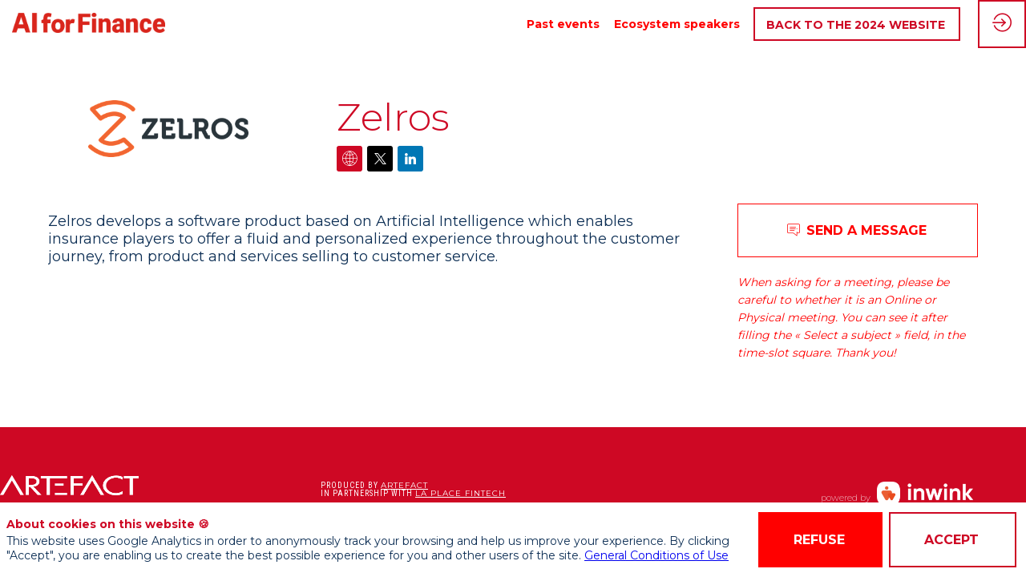

--- FILE ---
content_type: text/html; charset=utf-8
request_url: https://aiforfinance.startupinside.com/partner/43fa4f66-3ca7-ea11-96d3-28187816a369/zelros
body_size: 16998
content:
<!DOCTYPE html>
                        <html lang="en" prefix="og: http://ogp.me/ns#">
                            <head>
        <link rel="preload" crossorigin="anonymous" href="https://assets.inwink.com/lib/20251231-25214-ec03bab32da907f4ce45.css" as="style" />
<link rel="prefetch" crossorigin="anonymous" href="https://assets.inwink.com/lib/c-20251231-28328-0ee2b8d4cf8dc95b1a42.css" as="style" />
<link rel="prefetch" crossorigin="anonymous" href="https://assets.inwink.com/lib/c-20251231-92760-d945e4eee53ae3748d32.css" as="style" />
<link rel="prefetch" crossorigin="anonymous" href="https://assets.inwink.com/lib/c-20251231-87766-560ad9d6baa81ffdfccb.css" as="style" />
<link rel="prefetch" crossorigin="anonymous" href="https://assets.inwink.com/lib/c-20251231-87896-933101cef1543b37fec5.css" as="style" />
<link rel="prefetch" crossorigin="anonymous" href="https://assets.inwink.com/lib/c-20251231-900-b34805d1392832b40cb6.css" as="style" />
<link rel="prefetch" crossorigin="anonymous" href="https://assets.inwink.com/lib/c-20251231-88231-d4dd00f3ccc40a506bf1.css" as="style" />
<link rel="prefetch" crossorigin="anonymous" href="https://assets.inwink.com/lib/c-20251231-95996-33867efeb83b3584f951.css" as="style" />
<link rel="preload" crossorigin="anonymous" href="https://assets.inwink.com/lib/c-20251231-15560-93b5a63d14fae9378c0b.css" as="style" />
<link rel="preload" crossorigin="anonymous" href="https://assets.inwink.com/lib/c-20251231-87234-93b5a63d14fae9378c0b.css" as="style" />
<link rel="preload" crossorigin="anonymous" href="/theme.css?version=2025-12-31T14%3A35%3A10.272Z&from=2022-03-04T11:45:27.23" as="style" />
<link rel="preload" crossorigin="anonymous" href="https://assets.inwink.com/lib/st-comps-20251231-e81bbed92fb5e96f67ee.js" as="script" />
<link rel="preload" crossorigin="anonymous" href="https://assets.inwink.com/lib/st-pages-20251231-acde3629030b55094f67.js" as="script" />
<link rel="preload" crossorigin="anonymous" href="https://assets.inwink.com/lib/st-vendors-r-20251231-b0ace694dd17e8a132ad.js" as="script" />
<link rel="preload" crossorigin="anonymous" href="https://assets.inwink.com/lib/st-vendors-20251231-3a8bc7ad9a07f639db99.js" as="script" />
<link rel="preload" crossorigin="anonymous" href="https://assets.inwink.com/lib/st-iw-20251231-770245383f7c75cb0824.js" as="script" />
<link rel="preload" crossorigin="anonymous" href="https://assets.inwink.com/lib/20251231-b4dc6672d626edbb30ab.js" as="script" />
<link rel="prefetch" crossorigin="anonymous" href="https://assets.inwink.com/lib/20251231-244cbdbff9a7dc9199cc.js" as="script" />
<link rel="prefetch" crossorigin="anonymous" href="https://assets.inwink.com/lib/20251231-8c0194907bd0e85919ea.js" as="script" />
<link rel="prefetch" crossorigin="anonymous" href="https://assets.inwink.com/lib/20251231-2b59235f1700ffeee382.js" as="script" />
<link rel="prefetch" crossorigin="anonymous" href="https://assets.inwink.com/lib/20251231-a7d2979bf100cd2e6a98.js" as="script" />
<link rel="prefetch" crossorigin="anonymous" href="https://assets.inwink.com/lib/20251231-d44be381a3801b822690.js" as="script" />
<link rel="prefetch" crossorigin="anonymous" href="https://assets.inwink.com/lib/20251231-2110df1eb3d95b86ef0f.js" as="script" />
<link rel="prefetch" crossorigin="anonymous" href="https://assets.inwink.com/lib/20251231-3e8cc4a16afa8055706a.js" as="script" />
<link rel="prefetch" crossorigin="anonymous" href="https://assets.inwink.com/lib/20251231-9eff85c5d1575639cbe7.js" as="script" />
<link rel="prefetch" crossorigin="anonymous" href="https://assets.inwink.com/lib/20251231-5d7c201d02ff957ab813.js" as="script" />
<link rel="prefetch" crossorigin="anonymous" href="https://assets.inwink.com/lib/20251231-2fa0c153d16ba0a7af37.js" as="script" />
<link rel="prefetch" crossorigin="anonymous" href="https://assets.inwink.com/lib/20251231-57b089cf3653a99fca64.js" as="script" />
<link rel="prefetch" crossorigin="anonymous" href="https://assets.inwink.com/lib/20251231-25452d2258f61e44f756.js" as="script" />
<link rel="prefetch" crossorigin="anonymous" href="https://assets.inwink.com/lib/20251231-d0aab2a579fdcf9a1d35.js" as="script" />
<link rel="prefetch" crossorigin="anonymous" href="https://assets.inwink.com/lib/20251231-b49c90110bb021f1a248.js" as="script" />
<link rel="prefetch" crossorigin="anonymous" href="https://assets.inwink.com/lib/20251231-683ee60ff1ee095e85b9.js" as="script" />
<link rel="prefetch" crossorigin="anonymous" href="https://assets.inwink.com/lib/20251231-8f426f87e47eb60e266a.js" as="script" />
<link rel="prefetch" crossorigin="anonymous" href="https://assets.inwink.com/lib/20251231-5515f9dbb11465f5881a.js" as="script" />
<link rel="prefetch" crossorigin="anonymous" href="https://assets.inwink.com/lib/20251231-3c75c16da1316a042887.js" as="script" />
<link rel="prefetch" crossorigin="anonymous" href="https://assets.inwink.com/lib/20251231-21187b52d3a284b92ed3.js" as="script" />
<link rel="prefetch" crossorigin="anonymous" href="https://assets.inwink.com/lib/20251231-8ac586178bdaeee998c4.js" as="script" />
<link rel="prefetch" crossorigin="anonymous" href="https://assets.inwink.com/lib/20251231-9d0584bdd365b1ff8786.js" as="script" />
<link rel="prefetch" crossorigin="anonymous" href="https://assets.inwink.com/lib/20251231-a5bf0e42509d4735e4c1.js" as="script" />
<link rel="prefetch" crossorigin="anonymous" href="https://assets.inwink.com/lib/20251231-9518d43b9ef1661b378a.js" as="script" />
<link rel="prefetch" crossorigin="anonymous" href="https://assets.inwink.com/lib/20251231-c2eaa1bc6c423a636090.js" as="script" />
<link rel="prefetch" crossorigin="anonymous" href="https://assets.inwink.com/lib/20251231-b2819a4985243cef48e0.js" as="script" />
<link rel="prefetch" crossorigin="anonymous" href="https://assets.inwink.com/lib/20251231-2404dd1de120d85705fa.js" as="script" />
<link rel="prefetch" crossorigin="anonymous" href="https://assets.inwink.com/lib/20251231-e6e0c2c65d2b3e7c3a78.js" as="script" />
<link rel="preload" crossorigin="anonymous" href="https://assets.inwink.com/lib/20251231-244cbdbff9a7dc9199cc.js" as="script" />
<link rel="preload" crossorigin="anonymous" href="https://assets.inwink.com/lib/20251231-683ee60ff1ee095e85b9.js" as="script" />
<link rel="preload" crossorigin="anonymous" href="https://assets.inwink.com/lib/20251231-3c75c16da1316a042887.js" as="script" />
<link rel="preload" crossorigin="anonymous" href="https://assets.inwink.com/lib/20251231-d664377ea0ebfe32e960.js" as="script" />
<link rel="preload" crossorigin="anonymous" href="https://assets.inwink.com/lib/20251231-9518d43b9ef1661b378a.js" as="script" />
<link rel="preload" crossorigin="anonymous" href="https://assets.inwink.com/lib/20251231-c2eaa1bc6c423a636090.js" as="script" />
<link rel="preload" crossorigin="anonymous" href="https://assets.inwink.com/lib/20251231-b2819a4985243cef48e0.js" as="script" />
<link rel="preload" crossorigin="anonymous" href="https://assets.inwink.com/lib/20251231-78ed193766951536c2fe.js" as="script" />
<link rel="preload" crossorigin="anonymous" href="https://assets.inwink.com/lib/20251231-37b0b2722bc142358690.js" as="script" />
<link rel="preload" crossorigin="anonymous" href="https://assets.inwink.com/lib/20251231-01da8eb3fe993d547adf.js" as="script" />
<link rel="preload" crossorigin="anonymous" href="https://assets.inwink.com/lib/20251231-5a68f19f496c95eb950d.js" as="script" />
<link rel="preload" crossorigin="anonymous" href="https://assets.inwink.com/lib/20251231-bcf3125c3908a866a17e.js" as="script" />
<link rel="preload" crossorigin="anonymous" href="https://assets.inwink.com/lib/20251231-49e2cece9014faaac7cb.js" as="script" />
<link rel="preload" crossorigin="anonymous" href="https://assets.inwink.com/lib/20251231-0cb20dc4ad576141cde7.js" as="script" />
<link rel="preload" crossorigin="anonymous" href="https://assets.inwink.com/lib/20251231-21a4f663bfc1105320b9.js" as="script" />
<link rel="preload" crossorigin="anonymous" href="https://assets.inwink.com/lib/20251231-2e8bcc003d43f29f8287.js" as="script" />
<link rel="preload" crossorigin="anonymous" href="https://assets.inwink.com/lib/20251231-f2d76df1397b63dbe6c9.js" as="script" />
<link rel="preload" crossorigin="anonymous" href="/iwsd/ed.js?version=2025-12-31T14%3A35%3A10.272Z&from=2023-06-09T09%3A55%3A07.11" as="script" />
<link rel="preload" crossorigin="anonymous" href="/iwsd/ses.js?version=2025-12-31T14%3A35%3A10.272Z&from=2025-10-02T15%3A15%3A29.050Z" as="script" />
<link rel="preload" crossorigin="anonymous" href="/iwsd/spe.js?version=2025-12-31T14%3A35%3A10.272Z&from=2025-12-04T22%3A09%3A42.250Z" as="script" />
<link rel="preload" crossorigin="anonymous" href="/iwsd/exh.js?version=2025-12-31T14%3A35%3A10.272Z&from=2023-08-25T13%3A28%3A13.220Z" as="script" />
<link rel="preload" crossorigin="anonymous" href="/iwsd/etml.js?version=2025-12-31T14%3A35%3A10.272Z&from=2021-09-22T10%3A05%3A44.120Z" as="script" />
<link rel="preload" crossorigin="anonymous" href="/iwsd/et.js?version=2025-12-31T14%3A35%3A10.272Z&from=2020-06-15T09%3A07%3A52.390Z" as="script" />
<link rel="preload" crossorigin="anonymous" href="/iwsd/tpl.js?version=2025-12-31T14%3A35%3A10.272Z&from=2024-07-02T10%3A37%3A00.600Z" as="script" />
<link rel="preload" crossorigin="anonymous" href="/iwsd/ftpl.js?version=2025-12-31T14%3A35%3A10.272Z&from=2026-01-06T11%3A54%3A53.907Z" as="script" />
<link rel="preload" crossorigin="anonymous" href="/iwsd/ls.js?version=2025-12-31T14%3A35%3A10.272Z&from=2026-01-06T12%3A42%3A38.366Z" as="script" />
<link rel="preload" crossorigin="anonymous" href="/iwsd/sv.js?version=2025-12-31T14%3A35%3A10.272Z&from=2021-07-29T16%3A45%3A00.350Z" as="script" />
<link rel="preload" crossorigin="anonymous" href="https://assets.inwink.com/lib/appbundle-20251231-01cde843e347517e4ddb.js" as="script" />

        <link rel="prefetch" crossorigin="anonymous" href="https://assets.inwink.com/assets/fonts/inwink/inwinkpictos.css?ts=icons202512311428" as="font" /> 
        <link rel="prefetch" crossorigin="anonymous" href="https://assets.inwink.com/assets/styles/react-slick.css" as="style" />
        <meta charset="UTF-8" />
        <meta name="viewport" content="width=device-width, initial-scale=1" />
        <meta http-equiv="X-UA-Compatible" content="IE=edge" />
        <meta property="og:site_name" content="AI for Finance 2021" /><title data-react-helmet="true">Zelros</title><meta data-react-helmet="true" name="description" content="Zelros develops a software product based on Artificial Intelligence which enables insurance players to offer a fluid and personalized experience throughout the customer journey, from product and services selling to customer service."/><meta data-react-helmet="true" property="og:title" content="AI for Finance Ecosystem"/><meta data-react-helmet="true" property="twitter:title" content="AI for Finance Ecosystem"/><meta data-react-helmet="true" property="og:description" content="A Startup Inside experience.
We are creating the most exclusive Artificial InteIligence initiative focused on the financial industry in Europe."/><meta data-react-helmet="true" property="twitter:description" content="A Startup Inside experience.
We are creating the most exclusive Artificial InteIligence initiative focused on the financial industry in Europe."/><meta data-react-helmet="true" property="og:image" content="https://cdn-assets.inwink.com/1c5c1622-bd9a-ea11-96d2-28187872862f-public/assets/pictures/webmaster/Capture%2520d%25E2%2580%2599ecran%25202022-07-07%2520a%252008.50.17.png"/><meta data-react-helmet="true" property="twitter:image" content="https://cdn-assets.inwink.com/1c5c1622-bd9a-ea11-96d2-28187872862f-public/assets/pictures/webmaster/Capture%2520d%25E2%2580%2599ecran%25202022-07-07%2520a%252008.50.17.png"/><meta data-react-helmet="true" property="twitter:card" content="summary_large_image"/><meta data-react-helmet="true" property="og:url" content="https://aiforfinance.startupinside.com/"/><meta data-react-helmet="true" property="twitter:url" content="https://aiforfinance.startupinside.com/"/><meta data-react-helmet="true" property="og:type" content="website"/><meta name="mobile-web-app-capable" content="yes" /><link rel="manifest" href="/manifest.json" /><meta name="robots" content="noindex, nofollow, disallow" /><link href="https://cdn-assets.inwink.com/1c5c1622-bd9a-ea11-96d2-28187872862f-public/assets/pictures-thumbs/FLAVICON_AIFF21.png" rel="icon" type="image/x-icon" /><link href="https://cdn-assets.inwink.com/1c5c1622-bd9a-ea11-96d2-28187872862f-public/assets/pictures-thumbs/FLAVICON_AIFF21.png" rel="apple-touch-icon" /><link data-react-helmet="true" rel="canonical" href="https://aiforfinance.startupinside.com/partner/43fa4f66-3ca7-ea11-96d3-28187816a369/zelros"/><style>body,html{ width:100%; height:100%; position:relative; margin:0; padding:0; background-color : #E4E4E4; overflow: hidden; font-size: 14px; } @media all and (display-mode: standalone) { body { background-color: #000; } } * { box-sizing: border-box; } body,html,input,textarea,keygen,select,button,a { font-family: MONTSERRAT} h1,h2,h3,h4,h5,h6,label,.headline,button,a[role=button] { font-family: MONTSERRAT} h1, h2, h3, h4, h5, h6{ margin: 0 0 0.2em 0; } #appsplash { z-index:9999; } html #appsplash .splash { box-sizing: border-box; position: fixed; z-index: 9999; width: 100%; height: 100%; left: 0; top: 0; background-color: #ffffff; color: #ff0000; display: -webkit-flex; display: flex; flex-flow: column nowrap; align-items: center; justify-content: center; font-size: 14pt; text-transform: uppercase; transition: opacity 600ms ease-out; } .splash .splashcontent { width: 800px; box-sizing: border-box; max-width: 100%; margin: 0 auto; padding : 20px; display: -webkit-flex; display: flex; flex-flow: column nowrap; align-items: center; justify-content: center; } .splash .splashcontent img { max-width: 80%; height: auto !important; min-height: 1px; display: block; margin: auto; } .splash.hidden { opacity: 0; pointer-events: none; } .splash.hidden:not(.dismissed) { transition: opacity ease-in 1s; } .splash.dismissed { transition: none; } #approot, .approot { width: 100%; height:100%; left:0; top:0; overflow: hidden; position: absolute; } .loaderindicator.ring { display: -webkit-flex; display: flex; align-items: center; } .loaderindicator.ring .spinner{ margin-left: 8px; display: block; border-radius: 50%; width: 20px; height: 20px; min-width: 20px; min-height: 20px; border: 4px solid rgba(206, 8, 36, 0.4); border-top-color: rgba(206, 8, 36, 0.8); animation: loaderspin 1s infinite linear; flex-shrink: 0; } .loaderindicator.ring.big .spinner{ border-width: 6px; width: 40px; height: 40px; min-width: 40px; min-height: 40px; } @-webkit-keyframes loaderspin { from { -webkit-transform: rotate(0deg); } to { -webkit-transform: rotate(360deg); } } @keyframes loaderspin { from { transform: rotate(0deg); } to { transform: rotate(360deg); } }</style>
        <link href='https://fonts.googleapis.com/css2?family=Montserrat:wght@300;400;500;600;700;800;900' rel='stylesheet' type='text/css' /> <link href='https://fonts.googleapis.com/css2?family=Bebas+Neue' rel='stylesheet' type='text/css' /> <link href='https://fonts.googleapis.com/css2?family=Roboto+Condensed' rel='stylesheet' type='text/css' />
        <link rel="prefetch" crossorigin="anonymous" href="/bootstrap.js?v=2025-12-31T14%3A35%3A10.272Z" as="script" />        
        <link rel="preload" crossorigin="anonymous" href="https://assets.inwink.com/lib/20251231-606d9d6a412bd32b3f1a.js" as="script" />
<link rel="preload" crossorigin="anonymous" href="https://assets.inwink.com/lib/20251231-72612d18e7d4b6ed0d9a.js" as="script" />
<link rel="preload" crossorigin="anonymous" href="https://assets.inwink.com/lib/20251231-e68119426b674933721a.js" as="script" />
<link rel="preload" crossorigin="anonymous" href="https://assets.inwink.com/lib/20251231-2f3ef7cbb16ab6bfff21.js" as="script" />
<link crossorigin="anonymous" href="https://assets.inwink.com/lib/20251231-25214-ec03bab32da907f4ce45.css" rel="stylesheet" />
<link crossorigin="anonymous" href="https://assets.inwink.com/lib/c-20251231-28328-0ee2b8d4cf8dc95b1a42.css" rel="stylesheet" />
<link crossorigin="anonymous" href="https://assets.inwink.com/lib/c-20251231-92760-d945e4eee53ae3748d32.css" rel="stylesheet" />
<link crossorigin="anonymous" href="https://assets.inwink.com/lib/c-20251231-87766-560ad9d6baa81ffdfccb.css" rel="stylesheet" />
<link crossorigin="anonymous" href="https://assets.inwink.com/lib/c-20251231-87896-933101cef1543b37fec5.css" rel="stylesheet" />
<link crossorigin="anonymous" href="https://assets.inwink.com/lib/c-20251231-900-b34805d1392832b40cb6.css" rel="stylesheet" />
<link crossorigin="anonymous" href="https://assets.inwink.com/lib/c-20251231-88231-d4dd00f3ccc40a506bf1.css" rel="stylesheet" />
<link crossorigin="anonymous" href="https://assets.inwink.com/lib/c-20251231-95996-33867efeb83b3584f951.css" rel="stylesheet" />
<link crossorigin="anonymous" href="https://assets.inwink.com/lib/c-20251231-15560-93b5a63d14fae9378c0b.css" rel="stylesheet" />
<link crossorigin="anonymous" href="https://assets.inwink.com/lib/c-20251231-87234-93b5a63d14fae9378c0b.css" rel="stylesheet" />
<link crossorigin="anonymous" href="/theme.css?version=2025-12-31T14%3A35%3A10.272Z&from=2022-03-04T11:45:27.23" rel="stylesheet" />
     
        <script src="/bootstrap.js?v=2025-12-31T14%3A35%3A10.272Z"></script>               
    </head>
                            <body>
                                               
    <link crossorigin="anonymous" href="https://assets.inwink.com/assets/styles/react-slick.css" rel="stylesheet" />
    <link crossorigin="anonymous" href="https://assets.inwink.com/assets/fonts/inwink/inwinkpictos.css?ts=icons202512311428" rel="stylesheet" />  
         
                                <div id="approot"><!--$--><div class="approot"><div class="app-shell event-1c5c1622-bd9a-ea11-96d2-28187872862f  "><div class="app-shell-data "><div class="visualconfiguration empty"><style>html, body { } </style><div class="fonttheme"><link href="https://fonts.googleapis.com/css2?family=Montserrat:wght@300;400;500;600;700;800;900" rel="stylesheet" type="text/css"/><link href="https://fonts.googleapis.com/css2?family=Bebas+Neue" rel="stylesheet" type="text/css"/><link href="https://fonts.googleapis.com/css2?family=Roboto+Condensed" rel="stylesheet" type="text/css"/><style>body,html,input,textarea,keygen,select,button,a { font-family: MONTSERRAT} h1,h2,h3,h4,h5,h6,label,.headline,button,a[role=button] { font-family: MONTSERRAT}</style></div></div><div class="app-layout hydrating event-shard event-1c5c1622-bd9a-ea11-96d2-28187872862f"><div class="app-content"><div class="app-header " style="background-color:rgba(255,255,255, 1);color:#ff0000"><div class="app-header-content"><div class="pagetitle withlogo withheaderitems align-right" id="appheadercontent"><a class="header-logo mainlogo" aria-label="" href="/"><img src="https://cdn-assets.inwink.com/1c5c1622-bd9a-ea11-96d2-28187872862f-public/assets/pictures/logos/AI-FOR-FINANCE_LOGO_ROUGE-min.png" alt=""/></a><div class="title"><div class="pagetitle-content">AI for Finance 2021</div></div><div class="menu" id="appheadermenu"><div class="links-list"><div class="menuitem level-1 " id="appheadermenu-menuitem-content-past-events"><a class="iconlink headline headline bloc-accent2border  level-1 link-inwink" style="font-weight:bold" role="link" aria-label="Past events" href="/content/past-events"><span>Past events</span></a></div><div class="menuitem level-1 " id="appheadermenu-menuitem-target-speakers"><a class="iconlink headline headline bloc-accent2border  level-1 link-inwink" style="font-weight:bold" role="link" aria-label="Ecosystem speakers" href="/speakers"><span>Ecosystem speakers</span></a></div><div class="menuitem level-1 " id="appheadermenu-menuitem-item-2"><a class="iconlink headline headline bloc-accent2border  level-1 link-url" role="button" aria-label="BACK TO THE 2024 WEBSITE" href="https://aiforfinance.artefact.com/" target="_blank" rel="noopener" style="font-weight:bold"><span>BACK TO THE 2024 WEBSITE</span></a></div></div></div></div><div class="avatar-content avatarevent-content hydrating"><div style="opacity:0"><button type="button" class="btn-login" title="Log in"><i class="inwink-login"></i></button></div></div></div></div><section id="main-content" class="app-pages event-pages"><div class="app-page-wrapper bloc-defaultbg transition-entered"><div class="app-page exhibitordetailpage"><div class="dynamicpage dynamicpage-exhibitordetail" style="background-repeat:no-repeat;background-size:cover;background-position:center"><script type="application/ld+json">{"@context":"http://schema.org","@type":"Event","name":"AI for Finance 2021","startDate":"2022-05-24T17:30:00+02:00","endDate":"2022-05-24T18:30:00+02:00","location":{"@type":"Place","name":"Palais Brongniart","address":{"@type":"PostalAddress","addressLocality":"Paris"}}}</script><div class="dynamicpage-blocscontainer dynamicpage-maincontent"><div class="dynamicpage-scrollcontent "><div id="bl-f5f30d2e-eea8-4814-a578-6a3d440c502a" class="dynamicbloc-wrapper bloctheme bloctheme-1c5c1622-bd9a-ea11-96d2-28187872862f bloctheme-whitebloc hydrating"><style>#bl-f5f30d2e-eea8-4814-a578-6a3d440c502a .indication_meeting span { font-style: italic !important; font-size : 14px !important; color : red !important; text-align: justify !important; }</style><div class="dynamicbloc-wrapper-contentblocs"><div id="ct-exhibitordetail" class="dynamic-bloc-entitydetail  dynamicbloc-contentwrapper bloc-entitydetail headerpos-left onsmall-align-center"><div class="dynamiccontentbloc"><div class="bloc-header"><div class=" logo"><div class=" logo-photo" style="background-image:url(&quot;https://cdn-assets.inwink.com/cacf1be1-c97c-4559-bd85-41b79da2179a/dddcc58a-96bf-4853-9fa0-9b9a4a4c90e61&quot;)"></div></div></div><div class="bloc-content"><div class="bloc-content"><h1 class=""><span class="fieldval"><span class="fieldtext">Zelros</span></span></h1><div class="sociallinks "><div class="sociallink clickable"><i class="icon inwink-web bloc-accentbg"></i> <span class="label">https://www.zelros.com/</span></div><div class="sociallink clickable"><i class="icon inwink-twitter-logo"></i> <span class="label">https://twitter.com/ZelrosAI</span></div><div class="sociallink clickable"><i class="icon inwink-linkedin-big-logo"></i> <span class="label">https://www.linkedin.com/company/zelros/</span></div></div></div></div></div><div class="iw-clearfix"></div><style>#ct-exhibitordetail .bloc-content .sociallinks { justify-content: flex-start; margin-top: 10px; }</style></div><div id="ct-exhibitordesc" class="dynamic-bloc-entitydetail  dynamicbloc-contentwrapper bloc-entitydetail headerpos-right"><div class="dynamiccontentbloc"><div class="bloc-header"><div class=""><section class="entity-actions hydro"><button type="button" class="asyncbtn"><span class="text"><i class="inwink-chat"></i> <span>Send a message</span></span><span class="overlay"></span></button></section><section class="indication_meeting indication_meeting bloc-lighttext"><span class="fieldval"><span class="fieldtext"><span>When asking for a meeting, please be  careful to whether it is an Online or Physical meeting. You can see it after filling the « Select a subject » field, in the time-slot square. Thank you! </span></span></span></section><div class="themeslist empty"></div></div></div><div class="bloc-content"><div class="bloc-content"><section class="description textdescription description textdescription bloc-lighttext"><h4 class="bloc-accent template-bloc-title"><span></span></h4><span class="fieldval"><span class="fieldtext">Zelros develops a software product based on Artificial Intelligence which enables insurance players to offer a fluid and personalized experience throughout the customer journey, from product and services selling to customer service.</span></span></section></div></div></div><div class="iw-clearfix"></div><style>#ct-exhibitordesc .entity-actions button .text { display: flex; flex-fow: row nowrap; justify-content: center; align-items: center; } #ct-exhibitordesc .entity-actions button .text i { margin-right: 8px; }</style></div></div></div><div id="bl-fbd5e4a9-794e-41b6-bd66-e8d040964b85" class="dynamicbloc-wrapper bloctheme bloctheme-1c5c1622-bd9a-ea11-96d2-28187872862f bloctheme-lightgreybloc hydrating"><div class="dynamicbloc-wrapper-contentblocs"><div class="empty"></div></div></div><div id="bl-f508035b-13d9-47da-ac22-d424f89f5c74" class="dynamicbloc-wrapper bloctheme bloctheme-1c5c1622-bd9a-ea11-96d2-28187872862f bloctheme-lightgreybloc hydrating"><div class="dynamicbloc-wrapper-contentblocs"><div class="empty"></div></div></div><div id="bl-teaser-sessions-bloc" class="dynamicbloc-wrapper bloctheme bloctheme-1c5c1622-bd9a-ea11-96d2-28187872862f bloctheme-whitebloc hydrating"><div class="dynamicbloc-wrapper-contentblocs"><div class="empty"></div></div></div><div class="dynamicpage-scrollcontent-footer"><div id="bl-7e1d81e8-708c-4df9-a89d-e340ae812581" class="dynamicbloc-wrapper bloctheme bloctheme-1c5c1622-bd9a-ea11-96d2-28187872862f bloctheme-duplicate-primarycolorbloc-7 hydrating bloclayout-flex300 bloc-footer"><style>#bl-7e1d81e8-708c-4df9-a89d-e340ae812581 .dynamicbloc-wrapper-contentblocs { justify-content: flex-start; } #bl-7e1d81e8-708c-4df9-a89d-e340ae812581 h2 { font-size: 1.2em; font-weight: 700; } #bl-7e1d81e8-708c-4df9-a89d-e340ae812581 .contentpagelink { display: flex; align-items: flex-start; margin-bottom: 0.5em; } #bl-7e1d81e8-708c-4df9-a89d-e340ae812581 .contentpagelink .iconplaceholder .cssicon { font-size: 1.5em; } #bl-7e1d81e8-708c-4df9-a89d-e340ae812581 .contentpagelink h4 { margin-top: 0; text-transform: initial; font-size: 1.2em; }</style><div class="dynamicbloc-wrapper-contentblocs"><div id="ct-c4b7a4da-fa3c-4f26-9e85-d05c5604cfcb" class=" dynamicbloc-contentwrapper bloc-teasereventinfos headerpos-left headersize-small"><div class="dynamiccontentbloc"><header class="bloc-header"><img class="headerpicture" loading="eager" src="https://cdn-assets.inwink.com/1c5c1622-bd9a-ea11-96d2-28187872862f-public/assets/pictures/Artefact%2520-%2520white%2520version%2520(2).png"/><h2 class="bloc-title"><span class="text pretitle bloc-accent"></span> <span class="text bloctitle" style="color:#FFFFFF"></span></h2><div class="bloc-separator"></div><div class="description"><div>@COPYRIGHT 2021- ALL RIGHT RESERVED&nbsp;<br></div><div><br></div><div>PLEASE&nbsp;<a data-mail="ai@startupinside.com" href="mailto:ai@startupinside.com">CONTACT US</a>&nbsp;SHOULD YOU REQUIRE ANY FURTHER QUESTION<br></div><div><br></div><div><a data-inwinknav="content/mentions-legales">General conditions of use</a><br></div></div></header><style>#ct-c4b7a4da-fa3c-4f26-9e85-d05c5604cfcb { max-width: 400px; width: 100%; padding: 0; } #ct-c4b7a4da-fa3c-4f26-9e85-d05c5604cfcb .dynamiccontentbloc { display: flex; flex-flow: row nowrap; justify-content: flex-start; align-items: flex-start; } #ct-c4b7a4da-fa3c-4f26-9e85-d05c5604cfcb .contentpagelink h4 { font-size: 1em; } #ct-c4b7a4da-fa3c-4f26-9e85-d05c5604cfcb .bloc-header .headerpicture { margin: 0 0 1rem; width: 100%; max-height: 25px; max-width: 173px; min-width: 50px; } #ct-c4b7a4da-fa3c-4f26-9e85-d05c5604cfcb .bloc-header .description, #ct-c4b7a4da-fa3c-4f26-9e85-d05c5604cfcb .bloc-header .description a { margin-bottom: 0px; order: 0; flex: 0 auto; font-family: 'Roboto Condensed', sans-serif; color: #fff; font-size: 10px; line-height: 10px; font-weight: 400; letter-spacing: 1px; text-transform: uppercase; } } #ct-c4b7a4da-fa3c-4f26-9e85-d05c5604cfcb .bloc-header .bloc-separator { display: none; } #ct-c4b7a4da-fa3c-4f26-9e85-d05c5604cfcb .bloc-header { margin-right: 60px !important; } #ct-c4b7a4da-fa3c-4f26-9e85-d05c5604cfcb .contentpagelink .iconplaceholder { margin-right: 5px; } @media (max-width: 1023px) { #ct-c4b7a4da-fa3c-4f26-9e85-d05c5604cfcb { width: 50%; margin-top: 0; } #ct-c4b7a4da-fa3c-4f26-9e85-d05c5604cfcb .dynamiccontentbloc { flex-flow: row wrap; } } @media (max-width: 767px) { #ct-c4b7a4da-fa3c-4f26-9e85-d05c5604cfcb { padding: 16px; } }</style><div class="inwink-items bloc-content contentpagelink-items legacyflex layout-default-col2 layout-XXS-col2 layout-XS-col2 layout-S-col2 layout-M-col2 layout-L-col2 layout-XL-col2 layout-XXL-col2 layout-XXXXXXL-col2 layout-col2"></div></div><div class="iw-clearfix"></div><style>#ct-c4b7a4da-fa3c-4f26-9e85-d05c5604cfcb { max-width: 400px; width: 100%; padding: 0; } #ct-c4b7a4da-fa3c-4f26-9e85-d05c5604cfcb .dynamiccontentbloc { display: flex; flex-flow: row nowrap; justify-content: flex-start; align-items: flex-start; } #ct-c4b7a4da-fa3c-4f26-9e85-d05c5604cfcb .contentpagelink h4 { font-size: 1em; } #ct-c4b7a4da-fa3c-4f26-9e85-d05c5604cfcb .bloc-header .headerpicture { margin: 0 0 1rem; width: 100%; max-height: 25px; max-width: 173px; min-width: 50px; } #ct-c4b7a4da-fa3c-4f26-9e85-d05c5604cfcb .bloc-header .description, #ct-c4b7a4da-fa3c-4f26-9e85-d05c5604cfcb .bloc-header .description a { margin-bottom: 0px; order: 0; flex: 0 auto; font-family: 'Roboto Condensed', sans-serif; color: #fff; font-size: 10px; line-height: 10px; font-weight: 400; letter-spacing: 1px; text-transform: uppercase; } } #ct-c4b7a4da-fa3c-4f26-9e85-d05c5604cfcb .bloc-header .bloc-separator { display: none; } #ct-c4b7a4da-fa3c-4f26-9e85-d05c5604cfcb .bloc-header { margin-right: 60px !important; } #ct-c4b7a4da-fa3c-4f26-9e85-d05c5604cfcb .contentpagelink .iconplaceholder { margin-right: 5px; } @media (max-width: 1023px) { #ct-c4b7a4da-fa3c-4f26-9e85-d05c5604cfcb { width: 50%; margin-top: 0; } #ct-c4b7a4da-fa3c-4f26-9e85-d05c5604cfcb .dynamiccontentbloc { flex-flow: row wrap; } } @media (max-width: 767px) { #ct-c4b7a4da-fa3c-4f26-9e85-d05c5604cfcb { padding: 16px; } }</style></div><div id="ct-c32f1ac6-cd8a-4a72-9a4a-dcbc90e9c7c8" class=" dynamicbloc-contentwrapper bloc-teasereventinfos headerpos-left headersize-small"><div class="dynamiccontentbloc"><header class="bloc-header"><h2 class="bloc-title"><span class="text pretitle bloc-accent"></span> <span class="text bloctitle" style="color:#FFFFFF"><font color="#ffffff">PRODUCED BY&nbsp;<a href="https://www.artefact.com/" target="_blank"><font color="#ffffff">ARTEFACT</font></a></font><div><font color="#ffffff" style="">IN PARTNERSHIP WITH&nbsp;<a href="https://www.laplace-fintech.com/" style=""><font color="#ffffff" style="">LA PLACE FINTECH</font></a></font></div></span></h2><div class="bloc-separator"></div><div class="description"></div></header><style>#ct-c32f1ac6-cd8a-4a72-9a4a-dcbc90e9c7c8 { width: 20%; padding-left: 0; } #ct-c32f1ac6-cd8a-4a72-9a4a-dcbc90e9c7c8 .bloc-title .bloctitle { margin-bottom: 0px; order: 0; flex: 0 auto; font-family: 'Roboto Condensed', sans-serif; color: #fff; font-size: 10px; line-height: 10px; font-weight: 400; letter-spacing: 1px; text-transform: uppercase; } #ct-c32f1ac6-cd8a-4a72-9a4a-dcbc90e9c7c8 .contentpagelink-items { display: flex; flex-direction: row; flex-wrap: nowrap; width: 200px; } #ct-c32f1ac6-cd8a-4a72-9a4a-dcbc90e9c7c8 .bloc-header .bloc-separator { display: none; } @media (max-width: 1023px) { #ct-c32f1ac6-cd8a-4a72-9a4a-dcbc90e9c7c8 .contentpagelink-items { justify-content: flex-start; width: 300px; } #ct-c32f1ac6-cd8a-4a72-9a4a-dcbc90e9c7c8 .contentpagelink-items .contentpagelink { width: 15%; } } @media (max-width: 767px) { #ct-c32f1ac6-cd8a-4a72-9a4a-dcbc90e9c7c8 { padding-left: 16px; width: 100%; } }</style><div class="inwink-items bloc-content contentpagelink-items legacyflex layout-default-col2 layout-XXS-col2 layout-XS-col2 layout-S-col2 layout-M-col2 layout-L-col2 layout-XL-col2 layout-XXL-col2 layout-XXXXXXL-col2 layout-col2"><a id="a51daa6d-5aee-4d10-e8eb-7de2df0b841d" class="contentpagelink eventinfoslnk inwink-item link-url" href="https://www.linkedin.com/company/aiforfinance/" target="_blank" rel="noopener"><div class="iconplaceholder"><div class="cssicon inwink-linkedin-big-logo"></div></div><div class="detail"><div class="desc bloc-lighttext"></div></div></a><a id="980bb6eb-7a1a-4359-8fbf-8bc1e3418f2b" class="contentpagelink eventinfoslnk inwink-item link-url" href="https://www.youtube.com/channel/UCMFgIaxMKEkLPlmT-USfTGQ" target="_blank" rel="noopener"><div class="iconplaceholder"><div class="cssicon inwink-youtube"></div></div><div class="detail"><div class="desc bloc-lighttext"></div></div></a><a id="0fbd23b9-2c36-431c-fa4d-641a9f0ee33d" class="contentpagelink eventinfoslnk inwink-item link-url" href="https://twitter.com/startupinside" target="_blank" rel="noopener"><div class="iconplaceholder"><div class="cssicon inwink-twitter-logo"></div></div><div class="detail"><div class="desc bloc-lighttext"></div></div></a></div></div><div class="iw-clearfix"></div><style>#ct-c32f1ac6-cd8a-4a72-9a4a-dcbc90e9c7c8 { width: 20%; padding-left: 0; } #ct-c32f1ac6-cd8a-4a72-9a4a-dcbc90e9c7c8 .bloc-title .bloctitle { margin-bottom: 0px; order: 0; flex: 0 auto; font-family: 'Roboto Condensed', sans-serif; color: #fff; font-size: 10px; line-height: 10px; font-weight: 400; letter-spacing: 1px; text-transform: uppercase; } #ct-c32f1ac6-cd8a-4a72-9a4a-dcbc90e9c7c8 .contentpagelink-items { display: flex; flex-direction: row; flex-wrap: nowrap; width: 200px; } #ct-c32f1ac6-cd8a-4a72-9a4a-dcbc90e9c7c8 .bloc-header .bloc-separator { display: none; } @media (max-width: 1023px) { #ct-c32f1ac6-cd8a-4a72-9a4a-dcbc90e9c7c8 .contentpagelink-items { justify-content: flex-start; width: 300px; } #ct-c32f1ac6-cd8a-4a72-9a4a-dcbc90e9c7c8 .contentpagelink-items .contentpagelink { width: 15%; } } @media (max-width: 767px) { #ct-c32f1ac6-cd8a-4a72-9a4a-dcbc90e9c7c8 { padding-left: 16px; width: 100%; } }</style></div><div id="ct-1317e656-b187-412d-9a82-72401260f000" class=" dynamicbloc-contentwrapper bloc-teasereventinfos headerpos-left headersize-small"><div class="dynamiccontentbloc"><header class="bloc-header"><img class="headerpicture" loading="eager" src="https://cdn-assets.inwink.com/1c5c1622-bd9a-ea11-96d2-28187872862f-public/assets/pictures/logos/LOGO_WHITE_RGB%2540600x.png"/><h2 class="bloc-title"><span class="text pretitle bloc-accent">powered by</span> <span class="text bloctitle" style="color:#FFFFFF"></span></h2><div class="bloc-separator"></div><div class="description">The all-in-one platform for your business events</div></header><style>#ct-1317e656-b187-412d-9a82-72401260f000 { margin-left: auto; position: relative; } #ct-1317e656-b187-412d-9a82-72401260f000 .bloc-header { display: flex; flex-flow: row wrap; justify-content: flex-start; align-items: flex-end; } #ct-1317e656-b187-412d-9a82-72401260f000 .bloc-header .bloc-title { width: 70px; } #ct-1317e656-b187-412d-9a82-72401260f000 .bloc-header .bloc-title .pretitle { text-transform: initial; opacity: 0.7; font-size: 0.8rem; font-weight: 300; } #ct-1317e656-b187-412d-9a82-72401260f000 .bloc-header .headerpicture { order: 1; width: 30%; margin: 0; } #ct-1317e656-b187-412d-9a82-72401260f000 .bloc-header .description { width: 100%; order: 2; text-transform: initial; opacity: 0.7; font-size: 0.8rem; } #ct-1317e656-b187-412d-9a82-72401260f000 { width: 20%; padding-left: 0; } #ct-1317e656-b187-412d-9a82-72401260f000 .bloc-title .bloctitle { font-size: 0.9em; font-weight: 400; text-transform: initial; } #ct-1317e656-b187-412d-9a82-72401260f000 .contentpagelink-items { position: absolute; top: 0; } #ct-1317e656-b187-412d-9a82-72401260f000 .bloc-header .bloc-separator { display: none; } @media (max-width: 1023px) { #ct-1317e656-b187-412d-9a82-72401260f000 .contentpagelink-items { justify-content: flex-start; width: 300px; } #ct-1317e656-b187-412d-9a82-72401260f000 .contentpagelink-items .contentpagelink { width: 100%; } } @media (max-width: 767px) { #ct-1317e656-b187-412d-9a82-72401260f000 { padding-left: 16px; width: 100%; } }</style><div class="inwink-items bloc-content contentpagelink-items legacyflex layout-default-col2 layout-XXS-col2 layout-XS-col2 layout-S-col2 layout-M-col2 layout-L-col2 layout-XL-col2 layout-XXL-col2 layout-XXXXXXL-col2 layout-col2"><a id="06f9670f-5602-4a23-d30f-8da32f1b71ea" class="contentpagelink eventinfoslnk inwink-item link-url" href="http://www.inwink.com/?utm_campaign=Referral%20Marketing%20-%20Copyright%20inwink&amp;utm_source=AIF%20Finance" target="_blank" rel="noopener"><div class="iconplaceholder"></div><div class="detail"><h4 class="title"></h4><div class="desc bloc-lighttext"></div></div></a></div></div><div class="iw-clearfix"></div><style>#ct-1317e656-b187-412d-9a82-72401260f000 { margin-left: auto; position: relative; } #ct-1317e656-b187-412d-9a82-72401260f000 .bloc-header { display: flex; flex-flow: row wrap; justify-content: flex-start; align-items: flex-end; } #ct-1317e656-b187-412d-9a82-72401260f000 .bloc-header .bloc-title { width: 70px; } #ct-1317e656-b187-412d-9a82-72401260f000 .bloc-header .bloc-title .pretitle { text-transform: initial; opacity: 0.7; font-size: 0.8rem; font-weight: 300; } #ct-1317e656-b187-412d-9a82-72401260f000 .bloc-header .headerpicture { order: 1; width: 30%; margin: 0; } #ct-1317e656-b187-412d-9a82-72401260f000 .bloc-header .description { width: 100%; order: 2; text-transform: initial; opacity: 0.7; font-size: 0.8rem; } #ct-1317e656-b187-412d-9a82-72401260f000 { width: 20%; padding-left: 0; } #ct-1317e656-b187-412d-9a82-72401260f000 .bloc-title .bloctitle { font-size: 0.9em; font-weight: 400; text-transform: initial; } #ct-1317e656-b187-412d-9a82-72401260f000 .contentpagelink-items { position: absolute; top: 0; } #ct-1317e656-b187-412d-9a82-72401260f000 .bloc-header .bloc-separator { display: none; } @media (max-width: 1023px) { #ct-1317e656-b187-412d-9a82-72401260f000 .contentpagelink-items { justify-content: flex-start; width: 300px; } #ct-1317e656-b187-412d-9a82-72401260f000 .contentpagelink-items .contentpagelink { width: 100%; } } @media (max-width: 767px) { #ct-1317e656-b187-412d-9a82-72401260f000 { padding-left: 16px; width: 100%; } }</style></div></div></div></div></div></div></div></div></div></section></div><div class="burger-menu" id="burger-menu" style="background-color:transparent;color:#ff0000"><i class="inwink-menu"></i></div></div><div id="webmaster" class="injectionplaceholder" style="display:none"><style>.dynamicbloc-wrapper.header:before { background: linear-gradient(90deg, rgba(207,9,36,1) 50%, rgba(207,9,36,0.3) 100%); } .dynamicbloc-wrapper.header:before { content: ""; display: block; position: absolute; top: 0; left: 0; width: 100%; height: 100%; } @supports (scroll-behavior: smooth) { * { scroll-behavior: smooth; } } .app-page .dynamicpage { background-position: 50% 0%, 50% 0% !important; } body { background-color: #fff; } button, a[role="button"]:not(.headline) { transition: all 0.4s ease-in-out; min-height: auto; min-width: auto; padding: 1.6rem 3.2rem 1.5rem 3rem; font-size: 16px; font-weight: 700; line-height: 22px; } a[role="button"].headline, .card a[role="button"] { padding: 0.8rem 1.2rem 0.7rem 1rem; } .myspace-page a[role="button"], .myspace-page button, .popover-modal button, .popover-modal a[role="button"] { padding: 0.5em 1em; font-size: 1rem; line-height: normal; } .app-header .pagetitle.withheaderitems .menu .links-list > a:not(.selected) { border: none; border-bottom: 4px solid transparent; } .app-header .pagetitle.withheaderitems .menu .links-list > a.selected { border-left: none; border-right: none; border-top: none; border-bottom-width: 4px; height: 30px; } .app-header .pagetitle .header-logo img { max-height: 25px; } .app-header .pagetitle.withheaderitems .menu .links-list > a i { order: 1; margin-right: 0; margin-left: 1rem; } .app-header .notif-content button, .app-header .notif-content a[role=button] { border: none; border-radius: 0; } .app-header .notif-content button:hover, .app-header .notif-content a[role=button]:hover { background-color: #fff; border: none; color: #000; border-radius: 0; } .card { box-shadow: 0 7px 23px 6px rgba(78, 78, 78, 0.08); } .inwink-items .inwink-item { padding: 10px; } #approot .app-layout .appmenu.bloctheme .appmenu-items a.iconlink { font-size: 16px; font-weight: 500; } .popover-shell.appusermodal.usernetworkingonboardingmodal .networkingonboarding .onboardingpanel .onboarding-start .actions a { display: none; } .person-bubble .initials { color: #000 !important; } .see-more-modal .popover-modal .see-more-container .see-more-content .inwink-items.layout-col3 .inwink-item { width: calc(50% - 8px) !important; }</style></div><div id="tracking" class="injectionplaceholder" style="display:none"></div></div></div></div><!--/$--></div>   
                                <script type="text/javascript">window.INITIAL_STATE = JSON.parse(decodeURIComponent("%7B%22appMetaData%22%3A%7B%22origin%22%3A%22server%22%2C%22requestpath%22%3A%22https%3A%2F%2Faiforfinance.startupinside.com%2Fpartner%2F43fa4f66-3ca7-ea11-96d3-28187816a369%2Fzelros%22%2C%22logcontext%22%3Anull%2C%22loadedModules%22%3A%5B%22mod-entitydetail%22%2C%22mod-control-itemslist%22%2C%22mod-control-picturegalery%22%2C%22mod-session-teasers%22%2C%22mod-entitydetailv2%22%2C%22mod-eventthemes%22%5D%7D%2C%22pages%22%3A%7B%22hydrating%22%3Atrue%2C%22companion.page.exhibitordetail%22%3A%7B%22id%22%3A%22companion.page.exhibitordetail%22%2C%22shardid%22%3A%221c5c1622-bd9a-ea11-96d2-28187872862f%22%2C%22shardtype%22%3A%22event%22%2C%22language%22%3A%22en%22%2C%22tinyurl%22%3A%22exhibitordetail%22%2C%22pagelock%22%3A1767703358489%2C%22data%22%3A%7B%22exhibitordetail%22%3A%7B%22hydrating%22%3Atrue%7D%2C%22exhibitordesc%22%3A%7B%22hydrating%22%3Atrue%7D%2C%2207a67f7a-97a0-4d58-db2b-b658fce544f4%22%3A%7B%22hydrating%22%3Atrue%2C%22itemtemplate%22%3A%7B%22customCSS%22%3A%22%22%2C%22template%22%3A%7B%22type%22%3A%22article%22%2C%22isCard%22%3Atrue%2C%22doNotApplyLink%22%3Atrue%2C%22blocs%22%3A%5B%7B%22type%22%3A%22img%22%2C%22className%22%3A%22item-logo%22%2C%22showIf%22%3A%5B%22picture%22%5D%2C%22bindings%22%3A%5B%7B%22fields%22%3A%5B%7B%22name%22%3A%22picture%22%7D%5D%2C%22target%22%3A%22src%22%7D%5D%7D%2C%7B%22type%22%3A%22div%22%2C%22className%22%3A%22content-wrapper%22%2C%22blocs%22%3A%5B%7B%22type%22%3A%22h3%22%2C%22className%22%3A%22title%22%2C%22showIf%22%3A%5B%7B%22not%22%3A%7B%22or%22%3A%5B%7B%22name%22%3A%22title%22%2C%22op%22%3A%22isempty%22%7D%2C%7B%22name%22%3A%22title%22%2C%22op%22%3A%22eq%22%2C%22val%22%3A%22%22%7D%5D%7D%7D%5D%2C%22fields%22%3A%5B%7B%22name%22%3A%22title%22%2C%22maxLength%22%3A60%7D%5D%7D%2C%7B%22type%22%3A%22p%22%2C%22showIf%22%3A%5B%7B%22not%22%3A%7B%22or%22%3A%5B%7B%22name%22%3A%22description%22%2C%22op%22%3A%22isempty%22%7D%2C%7B%22name%22%3A%22description%22%2C%22op%22%3A%22eq%22%2C%22val%22%3A%22%22%7D%5D%7D%7D%5D%2C%22fields%22%3A%5B%7B%22name%22%3A%22description%22%2C%22maxLength%22%3A170%7D%5D%7D%5D%7D%2C%7B%22type%22%3A%22a%22%2C%22role%22%3A%22button%22%2C%22className%22%3A%22buttontitle%22%2C%22fields%22%3A%5B%7B%22uid%22%3A%22brochuredownload%22%2C%22text%22%3A%7B%22fr%22%3A%22T%C3%A9l%C3%A9charger%22%2C%22en%22%3A%22Download%22%7D%7D%5D%2C%22useItemLink%22%3Atrue%7D%5D%7D%7D%7D%2C%22a633a029-ec1d-4749-f7c4-6539e91cd6d2%22%3A%7B%22hydrating%22%3Atrue%7D%2C%22teasersessions%22%3A%7B%22hydrating%22%3Atrue%2C%22sessions%22%3A%5B%5D%2C%22itemtemplate%22%3A%7B%22customCSS%22%3A%22%23%23contentid%20.card%20%7B%5Cr%5Cn%20%20height%3A%20100%25%3B%5Cr%5Cn%20%20min-height%3A%20205px%3B%5Cr%5Cn%20%20display%3A%20flex%3B%5Cr%5Cn%20%20flex-flow%3A%20column%20nowrap%3B%5Cr%5Cn%7D%5Cr%5Cn%5Cr%5Cn%23%23contentid%20.sessionslot%20%7B%5Cr%5Cn%20%20width%3A%20calc(100%25%20-%2070px)%3B%5Cr%5Cn%20%20margin-bottom%3A%200.5em%3B%5Cr%5Cn%7D%5Cr%5Cn%5Cr%5Cn%23%23contentid%20.btnText%20.sessionslot%20%7B%5Cr%5Cn%20%20width%3A%20100%25%3B%5Cr%5Cn%7D%5Cr%5Cn%5Cr%5Cn%23%23contentid%20.sessiondate%20%7B%5Cr%5Cn%20%20display%3A%20flex%3B%5Cr%5Cn%20%20flex-flow%3A%20row%20wrap%3B%5Cr%5Cn%20%20justify-content%3A%20flex-start%3B%5Cr%5Cn%20%20align-items%3A%20baseline%3B%5Cr%5Cn%7D%5Cr%5Cn%5Cr%5Cn%23%23contentid%20.sessiondate%20div%20%7B%5Cr%5Cn%20%20margin-right%3A%201em%3B%5Cr%5Cn%20%20display%3A%20flex%3B%5Cr%5Cn%20%20flex-flow%3A%20row%20nowrap%3B%5Cr%5Cn%20%20margin-bottom%3A%200.5em%3B%5Cr%5Cn%7D%5Cr%5Cn%5Cr%5Cn%23%23contentid%20.sessiondate%20.hour%20.time%20%7B%5Cr%5Cn%20%20display%3A%20flex%3B%5Cr%5Cn%20%20flex-flow%3A%20row%20nowrap%3B%5Cr%5Cn%7D%5Cr%5Cn%5Cr%5Cn%23%23contentid%20.sessiondate%20div%20i%20%7B%5Cr%5Cn%20%20margin-right%3A%200.4em%3B%5Cr%5Cn%7D%5Cr%5Cn%5Cr%5Cn%23%23contentid%20.content-wrapper%20%7B%5Cr%5Cn%20%20flex%3A%20auto%3B%5Cr%5Cn%20%20margin-bottom%3A%201em%3B%5Cr%5Cn%7D%5Cr%5Cn%5Cr%5Cn%23%23contentid%20.content-wrapper%20.session-description%20%7B%5Cr%5Cn%20%20line-height%3A%201.5%3B%5Cr%5Cn%7D%5Cr%5Cn%5Cr%5Cn%23%23contentid%20.card%20.sessionitemactions%3Anot(.text)%20%7B%5Cr%5Cn%20%20position%3A%20absolute%3B%5Cr%5Cn%20%20top%3A%2020px%3B%5Cr%5Cn%20%20right%3A%2020px%3B%5Cr%5Cn%20%20margin-bottom%3A%200%3B%5Cr%5Cn%20%20display%3A%20flex%3B%5Cr%5Cn%20%20flex-flow%3A%20row%20nowrap%3B%5Cr%5Cn%7D%5Cr%5Cn%5Cr%5Cn%23%23contentid%20.card%20.sessionitemactions%3Anot(.text)%20button%20%7B%5Cr%5Cn%20%20padding%3A%200.3em%200.5em%3B%5Cr%5Cn%20%20margin-left%3A%205px%3B%5Cr%5Cn%20%20width%3A%2032px%3B%5Cr%5Cn%20%20height%3A%2032px%3B%5Cr%5Cn%20%20line-height%3A%2025px%3B%5Cr%5Cn%7D%5Cr%5Cn%5Cr%5Cn%23%23contentid%20.card%20.sessionitemactions%3Anot(.text)%20button%3Ahover%20%7B%5Cr%5Cn%20%20border-radius%3A%2050%25%3B%5Cr%5Cn%7D%5Cr%5Cn%5Cr%5Cn%23%23contentid%20.sessionitemactions.text%20%7B%5Cr%5Cn%20%20position%3A%20static%3B%5Cr%5Cn%7D%5Cr%5Cn%5Cr%5Cn%23%23contentid%20.sessionitemactions.text%20button%20%7B%5Cr%5Cn%20%20font-size%3A%200.9rem%3B%5Cr%5Cn%20%20margin-right%3A%201rem%3B%5Cr%5Cn%20%20margin-top%3A%201em%3B%5Cr%5Cn%7D%5Cr%5Cn%5Cr%5Cn%23%23contentid%20.sessionitemactions.text%20button.favaction%20%7B%5Cr%5Cn%20%20min-width%3A%20210px%3B%5Cr%5Cn%20%20min-height%3A%2030px%3B%5Cr%5Cn%20%20display%3A%20inline-flex%3B%5Cr%5Cn%20%20flex-flow%3A%20row%20nowrap%3B%5Cr%5Cn%20%20justify-content%3A%20center%3B%5Cr%5Cn%20%20align-items%3A%20center%3B%5Cr%5Cn%7D%5Cr%5Cn%5Cr%5Cn%23%23contentid%20.sessionitemactions.text%20button%20i%20%7B%5Cr%5Cn%20%20display%3A%20none%3B%5Cr%5Cn%7D%5Cr%5Cn%5Cr%5Cn%23%23contentid%20.sessionitemspeakers%20%7B%5Cr%5Cn%20%20display%3A%20flex%3B%5Cr%5Cn%20%20flex-flow%3A%20row%20wrap%3B%5Cr%5Cn%20%20justify-content%3A%20flex-start%3B%5Cr%5Cn%20%20align-items%3A%20center%3B%5Cr%5Cn%20%20margin-right%3A%200%20!important%3B%5Cr%5Cn%20%20margin-top%3A%201em%3B%5Cr%5Cn%20%20white-space%3A%20pre-line%3B%5Cr%5Cn%20%20overflow%3A%20visible%3B%5Cr%5Cn%20%20text-overflow%3A%20clip%3B%5Cr%5Cn%7D%5Cr%5Cn%5Cr%5Cn%23%23contentid%20.sessionitemspeakers%20.sessionspeakeritem%20%7B%5Cr%5Cn%20%20display%3A%20flex%3B%5Cr%5Cn%20%20flex-flow%3A%20row%20nowrap%3B%5Cr%5Cn%20%20justify-content%3A%20flex-start%3B%5Cr%5Cn%20%20align-items%3A%20center%3B%5Cr%5Cn%20%20margin-right%3A%202em%3B%5Cr%5Cn%20%20width%3A%20calc(50%25%20-%202em)%3B%5Cr%5Cn%7D%5Cr%5Cn%5Cr%5Cn%23%23contentid%20.sessionitemspeakers%20.sessionspeakeritem%20.userpicture%20%7B%5Cr%5Cn%20%20width%3A%2060px%3B%5Cr%5Cn%20%20min-width%3A%2060px%3B%5Cr%5Cn%20%20height%3A%2060px%3B%5Cr%5Cn%20%20min-height%3A%2060px%3B%5Cr%5Cn%20%20margin%3A%200.5em%200.5em%200.5em%200%3B%5Cr%5Cn%7D%5Cr%5Cn%5Cr%5Cn%23%23contentid%20.sessionitemspeakers%20.sessionspeakeritem%20.userdetail%20%7B%5Cr%5Cn%20%20text-transform%3A%20initial%3B%5Cr%5Cn%7D%5Cr%5Cn%5Cr%5Cn%23%23contentid%20.sessionitemspeakers%20.sessionspeakeritem%20.userdetail%20.username%20%7B%5Cr%5Cn%20%20font-weight%3A%20700%3B%5Cr%5Cn%7D%5Cr%5Cn%5Cr%5Cn%23%23contentid%20.sessionitemspeakers%20.sessionspeakeritem%20.userdetail%20.jobtitle%20.fieldtext%20%7B%5Cr%5Cn%20%20font-style%3A%20italic%3B%5Cr%5Cn%7D%5Cr%5Cn%20%20%20%20%5Cr%5Cn%23%23contentid%20.sessionitemspeakers%20.speaker%20%3E%20span%20%7B%5Cr%5Cn%20%20font-weight%3A%20400%3B%5Cr%5Cn%7D%5Cr%5Cn%5Cr%5Cn%2F*%20col%201%20*%2F%5Cr%5Cn%23%23contentid%20.layout-col1%20.sessionitemspeakers%20.sessionspeakeritem%20%7B%5Cr%5Cn%20%20max-width%3A%20calc(25%25%20-%204em)%3B%5Cr%5Cn%20%20width%3A%20auto%3B%20%5Cr%5Cn%7D%5Cr%5Cn%5Cr%5Cn.popover-modal%20%23%23contentid%20.layout-col1%20.sessionitemspeakers%20.sessionspeakeritem%20%7B%5Cr%5Cn%20%20max-width%3A%20calc(50%25%20-%202em)%3B%5Cr%5Cn%20%20width%3A%20auto%3B%20%5Cr%5Cn%7D%5Cr%5Cn%5Cr%5Cn%2F*%20col%203%20*%2F%5Cr%5Cn%23%23contentid%20.layout-col3%20.sessionitemspeakers%20.sessionspeakeritem%20%7B%5Cr%5Cn%20%20max-width%3A%20calc(50%25%20-%202em)%3B%5Cr%5Cn%20%20width%3A%20auto%3B%20%5Cr%5Cn%7D%5Cr%5Cn%5Cr%5Cn%2F*%20col%204-5%20*%2F%5Cr%5Cn%23%23contentid%20.layout-col4%20.sessionitemactions.text%2C%5Cr%5Cn%23%23contentid%20.layout-col5%20.sessionitemactions.text%20%7B%5Cr%5Cn%20%20margin%3A%200%20auto%3B%5Cr%5Cn%7D%5Cr%5Cn%5Cr%5Cn%2F*%20header%20left%20*%2F%5Cr%5Cn%23%23contentid.headerpos-left%20.sessionitemspeakers%20.sessionspeakeritem%20%7B%5Cr%5Cn%20%20width%3A%20100%25%3B%5Cr%5Cn%7D%5Cr%5Cn%5Cr%5Cn%2F*%20Responsive%20*%2F%5Cr%5Cn%40media%20(max-width%3A%201023px)%20%7B%5Cr%5Cn%20%20%23%23contentid%20.sessionitemspeakers%20.sessionspeakeritem%20%7B%5Cr%5Cn%20%20%20%20max-width%3A%20calc(33%25%20-%202em)%20!important%3B%5Cr%5Cn%20%20%7D%5Cr%5Cn%7D%5Cr%5Cn%5Cr%5Cn%40media%20(max-width%3A%20767px)%20%7B%5Cr%5Cn%20%20%23%23contentid%20.sessionitemactions%3Anot(.text)%20%7B%5Cr%5Cn%20%20%20%20top%3A%2012px%3B%5Cr%5Cn%20%20%20%20right%3A%2012px%3B%5Cr%5Cn%20%20%7D%5Cr%5Cn%7D%5Cr%5Cn%5Cr%5Cn%40media%20(max-width%3A%20550px)%20%7B%5Cr%5Cn%20%20%23%23contentid%20.sessionitemspeakers%20.sessionspeakeritem%20%7B%5Cr%5Cn%20%20%20%20max-width%3A%20100%25%20!important%3B%5Cr%5Cn%20%20%20%20width%3A%20100%25%3B%5Cr%5Cn%20%20%7D%5Cr%5Cn%7D%5Cr%5Cn%5Cr%5Cn%2F*%20IE10%2B%20CSS%20*%2F%5Cr%5Cn%40media%20all%20and%20(-ms-high-contrast%3A%20none)%2C%20(-ms-high-contrast%3A%20active)%20%7B%5Cr%5Cn%20%20%20%23%23contentid%20.card%20%7B%5Cr%5Cn%20%20%20%20%20%20flex-flow%3A%20row%20wrap%3B%5Cr%5Cn%20%20%20%20%7D%5Cr%5Cn%5Cr%5Cn%20%20%20%20%23%23contentid%20.sessionslot%20%7B%5Cr%5Cn%20%20%20%20%20%20width%3A%2085%25%3B%5Cr%5Cn%20%20%20%20%7D%5Cr%5Cn%5Cr%5Cn%20%20%20%20%23%23contentid%20.btnText%20.sessionslot%2C%5Cr%5Cn%20%20%20%20%23%23contentid%20.content-wrapper%20%7B%5Cr%5Cn%20%20%20%20%20%20width%3A%20100%25%3B%5Cr%5Cn%20%20%20%20%7D%5Cr%5Cn%5Cr%5Cn%20%20%20%20%23%23contentid%20.sessionitemspeakers%20.sessionspeakeritem%20%7B%5Cr%5Cn%20%20%20%20%20%20width%3A%20100%25%3B%5Cr%5Cn%20%20%20%20%20%20max-width%3A%2050%25%3B%5Cr%5Cn%20%20%20%20%20%20margin-right%3A%200%3B%5Cr%5Cn%20%20%20%20%7D%5Cr%5Cn%7D%5Cr%5Cn%5Cr%5Cn%2F*%20session-error%20*%2F%5Cr%5Cn%23%23contentid%20.sessionitemactions%20.session-error%20%7B%5Cr%5Cn%20%20position%3Aabsolute%3B%5Cr%5Cn%20%20right%3A0%3B%5Cr%5Cn%20%20left%3Aunset!important%3B%5Cr%5Cn%20%20top%3A0%3B%5Cr%5Cn%20%20display%3A%20flex%3B%5Cr%5Cn%20%20width%3A230px%3B%5Cr%5Cn%20%20height%3A45px%3B%5Cr%5Cn%20%20align-items%3Acenter%3B%5Cr%5Cn%20%20justify-content%3Acenter%3B%5Cr%5Cn%20%20color%3A%23fff%3B%5Cr%5Cn%20%20font-size%3A16px%3B%5Cr%5Cn%20%20text-align%3Acenter%3B%5Cr%5Cn%20%20background-color%3Argba(0%2C0%2C0%2C.8)%3B%5Cr%5Cn%20%20border-radius%3A4px%3B%5Cr%5Cn%20%20z-index%3A1%3B%5Cr%5Cn%7D%22%2C%22template%22%3A%7B%22type%22%3A%22article%22%2C%22conditionalClasses%22%3A%7B%22btnText%22%3A%5B%7B%22name%22%3A%22templateOptions.showAsText%22%2C%22op%22%3A%22eq%22%2C%22val%22%3Atrue%7D%5D%7D%2C%22blocs%22%3A%5B%7B%22type%22%3A%22div%22%2C%22className%22%3A%22sessionslot%22%2C%22showIf%22%3A%5B%22timeslots%22%5D%2C%22blocStyle%22%3A%5B%22timeslots%22%5D%2C%22blocs%22%3A%5B%7B%22type%22%3A%22div%22%2C%22collapsed%22%3Atrue%2C%22blocs%22%3A%5B%7B%22type%22%3A%22div%22%2C%22className%22%3A%22sessiondate%22%2C%22blocs%22%3A%5B%7B%22type%22%3A%22div%22%2C%22className%22%3A%22date%22%2C%22showIf%22%3A%5B%7B%22name%22%3A%22templateOptions.hideDate%22%2C%22op%22%3A%22neq%22%2C%22val%22%3Atrue%7D%5D%2C%22blocs%22%3A%5B%7B%22type%22%3A%22i%22%2C%22className%22%3A%22icon%20inwink-calendar%22%2C%22showIf%22%3A%5B%7B%22name%22%3A%22templateOptions.hidePicto%22%2C%22op%22%3A%22neq%22%2C%22val%22%3Atrue%7D%5D%7D%2C%7B%22type%22%3A%22span%22%2C%22className%22%3A%22day%22%2C%22showIf%22%3A%5B%22timeslots%22%5D%2C%22fields%22%3A%5B%7B%22name%22%3A%22timeslots%5B0%5D.startDate%22%2C%22dateFormat%22%3A%7B%22fr%22%3A%22Do%20MMM%22%2C%22en%22%3A%22MMM%20Do%22%7D%7D%5D%7D%5D%7D%2C%7B%22type%22%3A%22div%22%2C%22className%22%3A%22hour%22%2C%22blocs%22%3A%5B%7B%22type%22%3A%22i%22%2C%22className%22%3A%22icon%20inwink-time%22%2C%22showIf%22%3A%5B%7B%22name%22%3A%22templateOptions.hidePicto%22%2C%22op%22%3A%22neq%22%2C%22val%22%3Atrue%7D%5D%7D%2C%7B%22type%22%3A%22span%22%2C%22className%22%3A%22time%22%2C%22showIf%22%3A%5B%22timeslots%22%5D%2C%22fields%22%3A%5B%7B%22name%22%3A%22timeslots%5B0%5D.startDate%22%2C%22dateFormat%22%3A%7B%22fr%22%3A%22HH%3Amm%22%2C%22en%22%3A%22hh%3Amm%20a%22%7D%7D%2C%7B%22uid%22%3A%22startdate2%22%2C%22text%22%3A%7B%22fr%22%3A%22%20-%20%22%2C%22en%22%3A%22%20-%20%22%7D%7D%2C%7B%22name%22%3A%22timeslots%5B0%5D.endDate%22%2C%22dateFormat%22%3A%7B%22fr%22%3A%22HH%3Amm%22%2C%22en%22%3A%22hh%3Amm%20a%22%7D%7D%5D%7D%5D%7D%2C%7B%22type%22%3A%22div%22%2C%22className%22%3A%22room%22%2C%22blocs%22%3A%5B%7B%22type%22%3A%22i%22%2C%22className%22%3A%22icon%20inwink-placeholder%22%2C%22showIf%22%3A%5B%7B%22name%22%3A%22templateOptions.hidePicto%22%2C%22op%22%3A%22neq%22%2C%22val%22%3Atrue%7D%5D%7D%2C%7B%22type%22%3A%22span%22%2C%22className%22%3A%22roomName%22%2C%22showIf%22%3A%5B%22timeslots%22%5D%2C%22fields%22%3A%5B%7B%22name%22%3A%22timeslots%5B0%5D.room.name%22%7D%5D%7D%5D%7D%5D%2C%22collapsed%22%3Atrue%7D%5D%7D%5D%2C%22collapsed%22%3Afalse%7D%2C%7B%22type%22%3A%22div%22%2C%22className%22%3A%22content-wrapper%22%2C%22blocs%22%3A%5B%7B%22type%22%3A%22h3%22%2C%22fields%22%3A%5B%7B%22name%22%3A%22title%22%2C%22maxLength%22%3A100%7D%5D%7D%2C%7B%22type%22%3A%22div%22%2C%22className%22%3A%22session-description%22%2C%22showIf%22%3A%5B%7B%22name%22%3A%22templateOptions.hideDescription%22%2C%22op%22%3A%22neq%22%2C%22val%22%3Atrue%7D%5D%2C%22fields%22%3A%5B%7B%22name%22%3A%22description%22%2C%22maxLength%22%3A170%7D%5D%7D%2C%7B%22type%22%3A%22sessionitemspeakers%22%2C%22showIf%22%3A%5B%22speakers%22%5D%7D%5D%7D%2C%7B%22type%22%3A%22sessionitemaction%22%2C%22showIf%22%3A%5B%7B%22name%22%3A%22templateOptions.showAsText%22%2C%22op%22%3A%22eq%22%2C%22val%22%3Afalse%7D%5D%7D%2C%7B%22type%22%3A%22sessionitemaction%22%2C%22className%22%3A%22text%22%2C%22showIf%22%3A%5B%7B%22name%22%3A%22templateOptions.showAsText%22%2C%22op%22%3A%22eq%22%2C%22val%22%3Atrue%7D%5D%2C%22properties%22%3A%7B%22favorite%22%3A%7B%22showLabel%22%3Atrue%2C%22hideIcon%22%3Afalse%7D%2C%22evaluate%22%3A%7B%22showLabel%22%3Atrue%2C%22hideIcon%22%3Afalse%7D%2C%22disableEvaluate%22%3Afalse%7D%7D%5D%2C%22className%22%3A%22%22%2C%22isCard%22%3Atrue%2C%22_id%22%3Anull%2C%22collapsed%22%3Afalse%7D%2C%22speakertemplate%22%3A%7B%22type%22%3A%22div%22%2C%22className%22%3A%22speakeritem%22%2C%22blocs%22%3A%5B%7B%22type%22%3A%22userpicture%22%2C%22fields%22%3A%5B%7B%22name%22%3A%22photo%22%7D%5D%2C%22customfields%22%3A%5B%7B%22name%22%3A%22firstname%22%7D%2C%7B%22name%22%3A%22lastname%22%7D%5D%7D%2C%7B%22type%22%3A%22div%22%2C%22className%22%3A%22userdetail%22%2C%22blocs%22%3A%5B%7B%22type%22%3A%22div%22%2C%22className%22%3A%22name-wrapper%22%2C%22blocs%22%3A%5B%7B%22type%22%3A%22span%22%2C%22className%22%3A%22username%22%2C%22fields%22%3A%5B%7B%22name%22%3A%22firstname%22%7D%2C%7B%22name%22%3A%22lastname%22%7D%5D%7D%5D%7D%2C%7B%22type%22%3A%22div%22%2C%22className%22%3A%22company%22%2C%22showIf%22%3A%5B%7B%22name%22%3A%22templateOptions.hideCompany%22%2C%22op%22%3A%22neq%22%2C%22val%22%3Atrue%7D%5D%2C%22blocs%22%3A%5B%7B%22type%22%3A%22span%22%2C%22fields%22%3A%5B%7B%22name%22%3A%22company%22%7D%5D%7D%5D%7D%2C%7B%22type%22%3A%22div%22%2C%22className%22%3A%22jobtitle%22%2C%22showIf%22%3A%5B%7B%22name%22%3A%22templateOptions.hideJobtitle%22%2C%22op%22%3A%22neq%22%2C%22val%22%3Atrue%7D%5D%2C%22blocs%22%3A%5B%7B%22type%22%3A%22span%22%2C%22fields%22%3A%5B%7B%22name%22%3A%22jobTitle%22%7D%5D%7D%5D%7D%5D%7D%5D%7D%2C%22templateOptions%22%3A%7B%22hideDate%22%3Afalse%2C%22hideDescription%22%3Afalse%2C%22hidePicto%22%3Atrue%2C%22showAsText%22%3Afalse%2C%22hideCompany%22%3Afalse%2C%22hideJobtitle%22%3Afalse%7D%2C%22templateOptionsConfig%22%3A%7B%22fields%22%3A%5B%7B%22key%22%3A%22hideDate%22%2C%22type%22%3A%22bool%22%2C%22labels%22%3A%7B%22fr%22%3A%22Cacher%20la%20date%22%2C%22en%22%3A%22Hide%20the%20date%22%7D%7D%2C%7B%22key%22%3A%22hideDescription%22%2C%22type%22%3A%22bool%22%2C%22labels%22%3A%7B%22fr%22%3A%22Cacher%20la%20description%22%2C%22en%22%3A%22Hide%20the%20description%22%7D%7D%2C%7B%22key%22%3A%22hidePicto%22%2C%22type%22%3A%22bool%22%2C%22labels%22%3A%7B%22fr%22%3A%22Cacher%20les%20pictos%22%2C%22en%22%3A%22Hide%20the%20pictograms%22%7D%7D%2C%7B%22key%22%3A%22showAsText%22%2C%22type%22%3A%22bool%22%2C%22labels%22%3A%7B%22fr%22%3A%22Afficher%20l'ic%C3%B4ne%20d'ajout%20%C3%A0%20l'agenda%20sous%20forme%20de%20texte%22%2C%22en%22%3A%22Show%20Add%20To%20Calendar%20icon%20as%20text%22%7D%7D%2C%7B%22key%22%3A%22hideCompany%22%2C%22type%22%3A%22bool%22%2C%22labels%22%3A%7B%22fr%22%3A%22Cacher%20le%20nom%20de%20l'entreprise%20de%20l'intervenant%22%2C%22en%22%3A%22Hide%20the%20name%20of%20the%20speaker's%20company%22%7D%7D%2C%7B%22key%22%3A%22hideJobtitle%22%2C%22type%22%3A%22bool%22%2C%22labels%22%3A%7B%22fr%22%3A%22Cacher%20l'intitul%C3%A9%20du%20poste%20de%20l'intervenant%22%2C%22en%22%3A%22Hide%20the%20job%20title%20of%20the%20speaker%22%7D%7D%5D%7D%2C%22templateProperties%22%3A%7B%22fields%22%3A%5B%7B%22key%22%3A%22canClickSpeakers%22%2C%22type%22%3A%22bool%22%2C%22labels%22%3A%7B%22fr%22%3A%22Autoriser%20la%20navigation%20sur%20les%20intervenants%22%2C%22en%22%3A%22Can%20navigate%20to%20speaker%20detail%22%7D%7D%5D%7D%2C%22_id%22%3Anull%2C%22itemsAlign%22%3A%7B%22default%22%3A%22left%22%7D%2C%22itemsLayout%22%3A%7B%22XL%22%3A%22col2%22%2C%22L%22%3A%22col2%22%2C%22M%22%3A%22col2%22%2C%22S%22%3A%22col1%22%2C%22XS%22%3A%22col1%22%2C%22XXS%22%3A%22col1%22%7D%7D%7D%2C%22c4b7a4da-fa3c-4f26-9e85-d05c5604cfcb%22%3A%7B%22hydrating%22%3Atrue%7D%2C%22c32f1ac6-cd8a-4a72-9a4a-dcbc90e9c7c8%22%3A%7B%22hydrating%22%3Atrue%7D%2C%221317e656-b187-412d-9a82-72401260f000%22%3A%7B%22hydrating%22%3Atrue%7D%7D%2C%22template%22%3A%7B%22id%22%3A%220c6e5079-69bf-ea11-9b05-28187884b122%22%2C%22tinyUrl%22%3A%22exhibitordetail%22%2C%22contentType%22%3A%22page%22%2C%22application%22%3A%22companion%22%2C%22state%22%3A%22published%22%2C%22disabled%22%3Afalse%2C%22config%22%3A%7B%22languages%22%3A%5B%22fr%22%2C%22en%22%5D%2C%22metadata%22%3A%7B%22dynamictitle%22%3A%5B%7B%22name%22%3A%22name%22%7D%5D%2C%22dynamicmeta%22%3A%5B%7B%22name%22%3A%22description%22%2C%22content%22%3A%5B%7B%22name%22%3A%22description%22%7D%5D%7D%5D%7D%2C%22blocs%22%3A%5B%7B%22themePreset%22%3A%22whitebloc%22%2C%22content%22%3A%5B%7B%22id%22%3A%22exhibitordetail%22%2C%22type%22%3A%22entitydetail%22%2C%22layout%22%3A%7B%22header%22%3A%7B%22position%22%3A%22left%22%7D%2C%22smartphone%22%3A%7B%22align%22%3A%22center%22%7D%7D%2C%22properties%22%3A%7B%22header%22%3A%7B%22type%22%3A%22logo%22%2C%22fields%22%3A%5B%7B%22name%22%3A%22logo%22%7D%5D%2C%22customfields%22%3A%5B%7B%22name%22%3A%22name%22%7D%5D%7D%2C%22template%22%3A%7B%22type%22%3A%22div%22%2C%22blocs%22%3A%5B%7B%22type%22%3A%22h1%22%2C%22fields%22%3A%5B%7B%22name%22%3A%22name%22%7D%5D%7D%2C%7B%22type%22%3A%22sociallinks%22%7D%5D%7D%7D%2C%22customCSS%22%3A%22%23%23contentid%20.bloc-content%20.sociallinks%20%7B%5Cr%5Cn%20%20justify-content%3A%20flex-start%3B%5Cr%5Cn%20%20margin-top%3A%2010px%3B%5Cr%5Cn%7D%22%7D%2C%7B%22id%22%3A%22exhibitordesc%22%2C%22type%22%3A%22entitydetail%22%2C%22layout%22%3A%7B%22header%22%3A%7B%22position%22%3A%22right%22%7D%7D%2C%22properties%22%3A%7B%22template%22%3A%7B%22type%22%3A%22div%22%2C%22blocs%22%3A%5B%7B%22type%22%3A%22section%22%2C%22blocStyle%22%3A%22lighttext%22%2C%22className%22%3A%22description%20textdescription%22%2C%22showIf%22%3A%5B%7B%22not%22%3A%7B%22or%22%3A%5B%7B%22name%22%3A%22entity.description%22%2C%22op%22%3A%22isempty%22%7D%2C%7B%22name%22%3A%22entity.description%22%2C%22op%22%3A%22eq%22%2C%22val%22%3A%22%22%7D%2C%7B%22name%22%3A%22entity.description%22%2C%22op%22%3A%22eq%22%2C%22val%22%3Anull%7D%5D%7D%7D%5D%2C%22title%22%3A%7B%22fr%22%3A%22Description%22%7D%2C%22fields%22%3A%5B%7B%22name%22%3A%22description%22%7D%5D%7D%5D%7D%2C%22header%22%3A%7B%22type%22%3A%22div%22%2C%22blocs%22%3A%5B%7B%22type%22%3A%22entityactions%22%2C%22actions%22%3A%7B%22favorites%22%3A%7B%22states%22%3A%7B%22add%22%3A%7B%22fr%22%3A%22Ajouter%20%C3%A0%20mon%20agenda%22%7D%2C%22remove%22%3A%7B%22fr%22%3A%22Retirer%20de%20mon%20agenda%22%7D%7D%7D%7D%7D%2C%7B%22type%22%3A%22section%22%2C%22blocStyle%22%3A%22lighttext%22%2C%22className%22%3A%22indication_meeting%22%2C%22fields%22%3A%5B%7B%22text%22%3A%22When%20asking%20for%20a%20meeting%2C%20please%20be%20%20careful%20to%20whether%20it%20is%20an%20Online%20or%20Physical%20meeting.%20You%20can%20see%20it%20after%20filling%20the%20%C2%AB%20Select%20a%20subject%20%C2%BB%20field%2C%20in%20the%20time-slot%20square.%20Thank%20you!%20%22%7D%5D%7D%2C%7B%22type%22%3A%22eventthemes%22%2C%22title%22%3A%7B%22fr%22%3A%22Th%C3%A8mes%22%7D%7D%5D%7D%7D%2C%22customCSS%22%3A%22%23%23contentid%20.entity-actions%20button%20.text%20%7B%5Cr%5Cn%20%20display%3A%20flex%3B%5Cr%5Cn%20%20flex-fow%3A%20row%20nowrap%3B%5Cr%5Cn%20%20justify-content%3A%20center%3B%5Cr%5Cn%20%20align-items%3A%20center%3B%5Cr%5Cn%7D%5Cr%5Cn%5Cr%5Cn%23%23contentid%20.entity-actions%20button%20.text%20i%20%7B%5Cr%5Cn%20%20margin-right%3A%208px%3B%5Cr%5Cn%7D%22%7D%5D%2C%22id%22%3A%22f5f30d2e-eea8-4814-a578-6a3d440c502a%22%2C%22customCSS%22%3A%22%2F*Custom%20CSS%20here...*%2F%5Cn%23%23blocid%20.indication_meeting%20span%5Cn%7B%5Cn%20%20font-style%3A%20italic%20!important%3B%5Cn%20%20font-size%20%3A%2014px%20!important%3B%5Cn%20%20color%20%3A%20red%20!important%3B%5Cn%20%20text-align%3A%20justify%20!important%3B%5Cn%7D%5Cn%22%2C%22_index%22%3A0%7D%2C%7B%22id%22%3A%22fbd5e4a9-794e-41b6-bd66-e8d040964b85%22%2C%22type%22%3A%22itemslist%22%2C%22properties%22%3A%7B%7D%2C%22content%22%3A%5B%7B%22id%22%3A%2207a67f7a-97a0-4d58-db2b-b658fce544f4%22%2C%22type%22%3A%22itemslist%22%2C%22properties%22%3A%7B%22fromNestedProperty%22%3A%22nestedEntity1597928119482%22%2C%22template%22%3A%7B%22customCSS%22%3A%22%22%2C%22template%22%3A%7B%22type%22%3A%22article%22%2C%22isCard%22%3Atrue%2C%22doNotApplyLink%22%3Atrue%2C%22blocs%22%3A%5B%7B%22type%22%3A%22img%22%2C%22className%22%3A%22item-logo%22%2C%22showIf%22%3A%5B%22picture%22%5D%2C%22bindings%22%3A%5B%7B%22fields%22%3A%5B%7B%22name%22%3A%22picture%22%7D%5D%2C%22target%22%3A%22src%22%7D%5D%7D%2C%7B%22type%22%3A%22div%22%2C%22className%22%3A%22content-wrapper%22%2C%22blocs%22%3A%5B%7B%22type%22%3A%22h3%22%2C%22className%22%3A%22title%22%2C%22showIf%22%3A%5B%7B%22not%22%3A%7B%22or%22%3A%5B%7B%22name%22%3A%22title%22%2C%22op%22%3A%22isempty%22%7D%2C%7B%22name%22%3A%22title%22%2C%22op%22%3A%22eq%22%2C%22val%22%3A%22%22%7D%5D%7D%7D%5D%2C%22fields%22%3A%5B%7B%22name%22%3A%22title%22%2C%22maxLength%22%3A60%7D%5D%7D%2C%7B%22type%22%3A%22p%22%2C%22showIf%22%3A%5B%7B%22not%22%3A%7B%22or%22%3A%5B%7B%22name%22%3A%22description%22%2C%22op%22%3A%22isempty%22%7D%2C%7B%22name%22%3A%22description%22%2C%22op%22%3A%22eq%22%2C%22val%22%3A%22%22%7D%5D%7D%7D%5D%2C%22fields%22%3A%5B%7B%22name%22%3A%22description%22%2C%22maxLength%22%3A170%7D%5D%7D%5D%7D%2C%7B%22type%22%3A%22a%22%2C%22role%22%3A%22button%22%2C%22className%22%3A%22buttontitle%22%2C%22fields%22%3A%5B%7B%22uid%22%3A%22brochuredownload%22%2C%22text%22%3A%7B%22fr%22%3A%22T%C3%A9l%C3%A9charger%22%2C%22en%22%3A%22Download%22%7D%7D%5D%2C%22useItemLink%22%3Atrue%7D%5D%7D%7D%2C%22itemsLayout%22%3A%7B%22XL%22%3A%22col2%22%2C%22L%22%3A%22col2%22%2C%22M%22%3A%22col2%22%2C%22S%22%3A%22col2%22%2C%22XS%22%3A%22col2%22%2C%22XXS%22%3A%22col1%22%7D%2C%22itemsAlign%22%3A%7B%22default%22%3A%22left%22%7D%2C%22itemsDisplayMode%22%3A%22list%22%7D%2C%22layout%22%3A%7B%22header%22%3A%7B%22position%22%3A%22left%22%2C%22size%22%3A%22small%22%7D%7D%2C%22customCSSClass%22%3A%22listlinks%22%2C%22customCSS%22%3A%22%23%23contentid%20.card%20%7B%5Cn%20%20display%3A%20flex%3B%5Cn%20%20flex-flow%3A%20column%20nowrap%3B%5Cn%20%20justify-content%3A%20flex-start%3B%5Cn%20%20align-items%3A%20flex-start%3B%5Cn%20%20height%3A%20100%25%3B%5Cn%20%20padding%3A%200%3B%5Cn%7D%5Cn%5Cn%2F*%20img%20*%2F%5Cn%23%23contentid%20.card%20.item-logo%20%7B%5Cn%20%20width%3A%20100%25%3B%5Cn%20%20height%3A%20220px%3B%5Cn%20%20object-fit%3A%20cover%3B%5Cn%7D%5Cn%5Cn%2F*%20content-wrapper%20*%2F%5Cn%23%23contentid%20.card%20.content-wrapper%20%7B%5Cn%20%20display%3A%20flex%3B%5Cn%20%20flex-flow%3A%20column%20nowrap%3B%5Cn%20%20justify-content%3A%20flex-start%3B%5Cn%20%20align-items%3A%20flex-start%3B%5Cn%20%20flex%3A%201%3B%5Cn%20%20width%3A%20100%25%3B%5Cn%20%20padding%3A%2020px%3B%5Cn%7D%5Cn%5Cn%23%23contentid%20.card%20.content-wrapper%20p%20%7B%5Cn%20%20margin-bottom%3A%200%3B%5Cn%7D%5Cn%5Cn%2F*%20button%20*%2F%5Cn%23%23contentid%20.card%20.buttontitle%20%7B%5Cn%20%20margin-bottom%3A%2020px%3B%5Cn%20%20margin-left%3A%2020px%3B%5Cn%7D%5Cn%5Cn%22%2C%22header%22%3A%7B%22preTitle%22%3A%7B%22en%22%3A%22AVAILABLE%22%7D%2C%22description%22%3A%7B%22en%22%3A%22%22%7D%2C%22title%22%3A%7B%22en%22%3A%22DOCUMENTS%22%7D%7D%7D%5D%2C%22themePreset%22%3A%22lightgreybloc%22%2C%22index%22%3A1%2C%22disabled%22%3Afalse%2C%22_index%22%3A1%7D%2C%7B%22id%22%3A%22f508035b-13d9-47da-ac22-d424f89f5c74%22%2C%22type%22%3A%22picturegallery%22%2C%22properties%22%3A%7B%7D%2C%22content%22%3A%5B%7B%22id%22%3A%22a633a029-ec1d-4749-f7c4-6539e91cd6d2%22%2C%22type%22%3A%22picturegallery%22%2C%22properties%22%3A%7B%22fromNestedProperty%22%3A%22nestedEntity1597928105166%22%2C%22display%22%3A%22list%22%2C%22maxItems%22%3A%22100%22%7D%2C%22layout%22%3A%7B%22header%22%3A%7B%22position%22%3A%22left%22%2C%22size%22%3A%22small%22%7D%7D%2C%22header%22%3A%7B%22preTitle%22%3A%7B%22en%22%3A%22MEDIAS%22%7D%2C%22title%22%3A%7B%22fr%22%3A%223-Bloc%20liste%22%2C%22en%22%3A%22Gallery%22%7D%2C%22description%22%3A%7B%22en%22%3A%22%22%7D%7D%2C%22customCSS%22%3A%22%23%23contentid%20.bloc-content%20%7B%5Cr%5Cn%20%20margin%3A%200%20-8px%3B%5Cr%5Cn%7D%5Cr%5Cn%5Cr%5Cn%2F*%20img%20size%20*%2F%5Cr%5Cn%23%23contentid%20.picturegalleryitem%20%7B%5Cr%5Cn%20%20width%3A%20calc(33.33%25%20-%2016px)%3B%5Cr%5Cn%20%20padding-top%3A%2020%25%3B%5Cr%5Cn%20%20height%3A%200px%3B%5Cr%5Cn%20%20margin%3A%208px%3B%5Cr%5Cn%7D%5Cr%5Cn%5Cr%5Cn%2F*%20responsive%20*%2F%5Cr%5Cn%40media%20(max-width%3A%20768px)%20%7B%5Cr%5Cn%20%20%23%23contentid%20.picturegalleryitem%20%7B%5Cr%5Cn%20%20%20%20width%3A%20calc(50%25%20-%2016px)%3B%5Cr%5Cn%20%20%20%20padding-top%3A%2030%25%3B%5Cr%5Cn%20%20%7D%5Cr%5Cn%7D%5Cr%5Cn%5Cr%5Cn%2F*%20player%20btn%20*%2F%5Cr%5Cn%23%23contentid%20.picturegalleryitem%20.player%2C%5Cr%5Cn%23%23contentid%20.picturegalleryitem%20.title-layer%20%7B%5Cr%5Cn%20%20position%3A%20absolute%3B%5Cr%5Cn%20%20top%3A%2050%25%3B%5Cr%5Cn%20%20left%3A%2050%25%3B%5Cr%5Cn%20%20transform%3A%20translate(-50%25%2C%20-50%25)%3B%5Cr%5Cn%7D%5Cr%5Cn%5Cr%5Cn.video-wrapper%20.iframe-wrapper%20.video-background%20.player%20.player-button%2C%5Cr%5Cn%23%23contentid%20.picturegalleryitem%20.player%20%7B%5Cr%5Cn%20%20%20%20width%3A%2080px%3B%5Cr%5Cn%20%20%20%20height%3A%2080px%3B%5Cr%5Cn%20%20%20%20background-color%3A%20%23fff%3B%5Cr%5Cn%20%20%20%20border-radius%3A%20100%25%3B%5Cr%5Cn%20%20%20%20display%3A%20flex%3B%5Cr%5Cn%20%20%20%20align-items%3A%20center%3B%5Cr%5Cn%20%20%20%20justify-content%3A%20center%3B%5Cr%5Cn%20%20%20%20transition%3A%200.5s%3B%5Cr%5Cn%20%20%20%20box-shadow%3A%200px%200px%2010px%20rgba(0%2C%200%2C%200%2C%200.5)%3B%5Cr%5Cn%20%20%20%20opacity%3A%200.8%3B%5Cr%5Cn%7D%5Cr%5Cn%5Cr%5Cn.video-wrapper%20.iframe-wrapper%20.video-background%20.player%20.player-button%20i%2C%5Cr%5Cn%23%23contentid%20.picturegalleryitem%20.player%20i%20%7B%5Cr%5Cn%20%20%20%20color%3A%20%23000%3B%5Cr%5Cn%20%20%20%20font-size%3A%2025px%3B%5Cr%5Cn%7D%5Cr%5Cn%5Cr%5Cn.video-wrapper%20.iframe-wrapper%20.video-background%2C%5Cr%5Cn.video-wrapper%20.iframe-wrapper%20.dark-background%20%7B%5Cr%5Cn%20%20height%3A%20720px%3B%5Cr%5Cn%20%20width%3A%201280px%3B%5Cr%5Cn%20%20max-width%3A%20885px%3B%5Cr%5Cn%20%20max-height%3A%20500px%3B%5Cr%5Cn%7D%5Cr%5Cn%5Cr%5Cn%2F*%20reponsive%20*%2F%5Cr%5Cn%40media%20(max-width%3A%20768px)%20%7B%5Cr%5Cn%20%20.video-wrapper%20.iframe-wrapper%20.video-background%20.player%20.player-button%2C%5Cr%5Cn%20%20%23%23contentid%20.picturegalleryitem%20.player%20%7B%5Cr%5Cn%20%20%20%20width%3A%2040px%3B%5Cr%5Cn%20%20%20%20height%3A%2040px%3B%5Cr%5Cn%20%20%7D%5Cr%5Cn%5Cr%5Cn%20%20.video-wrapper%20.iframe-wrapper%20.video-background%20.player%20.player-button%20i%2C%5Cr%5Cn%20%20%23%23contentid%20.picturegalleryitem%20.player%20i%20%7B%5Cr%5Cn%20%20%20%20font-size%3A%2014px%3B%5Cr%5Cn%20%20%7D%5Cr%5Cn%7D%22%7D%5D%2C%22index%22%3A2%2C%22disabled%22%3Afalse%2C%22themePreset%22%3A%22lightgreybloc%22%2C%22_index%22%3A2%7D%2C%7B%22id%22%3A%22teaser-sessions-bloc%22%2C%22themePreset%22%3A%22whitebloc%22%2C%22content%22%3A%5B%7B%22id%22%3A%22teasersessions%22%2C%22type%22%3A%22teasersessions%22%2C%22header%22%3A%7B%22preTitle%22%3A%7B%22fr%22%3A%22Ils%20vous%22%2C%22en%22%3A%22They%20will%22%7D%2C%22title%22%3A%7B%22fr%22%3A%22pr%C3%A9sentent%22%2C%22en%22%3A%22present%22%7D%2C%22description%22%3A%7B%22en%22%3A%22%22%7D%7D%2C%22layout%22%3A%7B%22header%22%3A%7B%22position%22%3A%22left%22%2C%22size%22%3A%22small%22%7D%7D%2C%22properties%22%3A%7B%22itemsDisplayMode%22%3A%22list%22%2C%22maxItems%22%3A20%2C%22template%22%3A%22sessionitem%22%2C%22filterexpr%22%3A%5B%7B%22or%22%3A%5B%7B%22name%22%3A%22temporalit%22%2C%22op%22%3A%22eq%22%2C%22val%22%3A%22venir%22%7D%5D%2C%22name%22%3A%22temporalit%22%7D%5D%7D%7D%5D%2C%22index%22%3A3%2C%22_index%22%3A3%7D%5D%7D%2C%22validFrom%22%3A%222021-09-16T20%3A00%3A14.6%22%2C%22meta%22%3A%7B%22version%22%3A0%2C%22revision%22%3A0%2C%22created%22%3A1767700473212%7D%2C%22%24loki%22%3A21%7D%2C%22context%22%3A%7B%22entity%22%3A%7B%22name%22%3A%22Zelros%22%2C%22status%22%3A%22Published%22%2C%22journeys%22%3A%5B%5D%2C%22eventThemes%22%3A%5B%5D%2C%22sessions%22%3A%5B%7B%22id%22%3A%2229a52759-e3e5-ea11-8b03-000d3a217408%22%7D%5D%2C%22availabilities%22%3A%5B%5D%2C%22website%22%3A%22https%3A%2F%2Fwww.zelros.com%2F%22%2C%22linkedin%22%3A%22https%3A%2F%2Fwww.linkedin.com%2Fcompany%2Fzelros%2F%22%2C%22twitter%22%3A%22https%3A%2F%2Ftwitter.com%2FZelrosAI%22%2C%22logo%22%3A%7B%22thumbUrl%22%3A%22https%3A%2F%2Fcdn-assets.inwink.com%2Fcacf1be1-c97c-4559-bd85-41b79da2179a%2Fdddcc58a-96bf-4853-9fa0-9b9a4a4c90e61%22%2C%22thumbSmallUrl%22%3A%22https%3A%2F%2Fcdn-assets.inwink.com%2Fcacf1be1-c97c-4559-bd85-41b79da2179a%2Fdddcc58a-96bf-4853-9fa0-9b9a4a4c90e62%22%2C%22thumbLargeUrl%22%3A%22https%3A%2F%2Fcdn-assets.inwink.com%2Fcacf1be1-c97c-4559-bd85-41b79da2179a%2Fdddcc58a-96bf-4853-9fa0-9b9a4a4c90e63%22%2C%22name%22%3A%22ZELROS.png%22%2C%22size%22%3A14518%2C%22url%22%3A%22https%3A%2F%2Fcdn-assets.inwink.com%2Fcacf1be1-c97c-4559-bd85-41b79da2179a%2Fdddcc58a-96bf-4853-9fa0-9b9a4a4c90e6%22%2C%22type%22%3A%22image%2Fpng%22%7D%2C%22catgorie%22%3A%5B%22startup%22%5D%2C%22demo-zoneouinon%22%3Atrue%2C%22event%22%3A%5B%22partner2020%22%5D%2C%22availableForMeetings%22%3Afalse%2C%22id%22%3A%2243fa4f66-3ca7-ea11-96d3-28187816a369%22%2C%22validFrom%22%3A%222022-02-14T15%3A12%3A20.97%22%2C%22description%22%3A%7B%22en%22%3A%22Zelros%20develops%20a%20software%20product%20based%20on%20Artificial%20Intelligence%20which%20enables%20insurance%20players%20to%20offer%20a%20fluid%20and%20personalized%20experience%20throughout%20the%20customer%20journey%2C%20from%20product%20and%20services%20selling%20to%20customer%20service.%22%7D%2C%22affiliatedToId%22%3Anull%2C%22meta%22%3A%7B%22version%22%3A0%2C%22revision%22%3A0%2C%22created%22%3A1767700588321%7D%2C%22%24loki%22%3A23%7D%2C%22entityKind%22%3A%22Exhibitor%22%2C%22entityid%22%3A%2243fa4f66-3ca7-ea11-96d3-28187816a369%22%2C%22fieldtemplate%22%3A%7B%22entityName%22%3A%22exhibitor%22%2C%22template%22%3A%7B%22scopes%22%3A%7B%22validFrom%22%3A%5B%22public%22%5D%2C%22name%22%3A%5B%22public%22%5D%2C%22description%22%3A%5B%22public%22%5D%2C%22logo%22%3A%5B%22public%22%5D%2C%22eventThemes%22%3A%5B%22public%22%5D%2C%22exhibitorAccounts%22%3A%5B%22public%22%5D%2C%22sessions%22%3A%5B%22public%22%5D%2C%22website%22%3A%5B%22public%22%5D%2C%22facebook%22%3A%5B%22public%22%5D%2C%22linkedin%22%3A%5B%22public%22%5D%2C%22twitter%22%3A%5B%22public%22%5D%2C%22standnumber%22%3A%5B%22public%22%5D%2C%22affiliatedToId%22%3A%5B%22public%22%5D%2C%22affiliatedExhibitors%22%3A%5B%22public%22%5D%2C%22badgeQuota%22%3A%5B%22public%22%5D%2C%22invitationQuota%22%3A%5B%22own%22%5D%2C%22eventId%22%3A%5B%22private%22%5D%2C%22modifiedById%22%3A%5B%22private%22%5D%2C%22modifiedByDisplayName%22%3A%5B%22private%22%5D%2C%22catgorie%22%3A%5B%22public%22%5D%2C%22trialphanumrique%22%3A%5B%22public%22%5D%2C%22demo-zoneouinon%22%3A%5B%22public%22%5D%2C%22nestedEntity1597928105166%22%3A%5B%22public%22%5D%2C%22nestedEntity1597928119482%22%3A%5B%22public%22%5D%2C%22event%22%3A%5B%22public%22%5D%2C%22businessMeetingQuota%22%3A%5B%22own%22%5D%2C%22businessMeetingTimeslotQuota%22%3A%5B%22own%22%5D%2C%22availabilities%22%3A%5B%22public%22%5D%2C%22availableForMeetings%22%3A%5B%22public%22%5D%2C%22passMailingMessage%22%3A%5B%22own%22%5D%2C%22invitationMailingMessage%22%3A%5B%22own%22%5D%2C%22discountCodeMailingMessage%22%3A%5B%22own%22%5D%2C%22instagram%22%3A%5B%22public%22%5D%2C%22youtube%22%3A%5B%22public%22%5D%2C%22tiktok%22%3A%5B%22public%22%5D%7D%2C%22oldKeys%22%3A%5B%22affiliatedToId%22%2C%22name%22%2C%22packageId%22%2C%22businessMeetingTimeslotQuota%22%2C%22businessMeetingQuota%22%2C%22invitationQuota%22%2C%22availableForMeetings%22%2C%22scanPin%22%2C%22id%22%2C%22eventId%22%2C%22status%22%2C%22exhibitorProducts%22%2C%22package%22%2C%22affiliatedExhibitors%22%2C%22affiliatedTo%22%2C%22exhibitorMeetingsInformation%22%2C%22eventThemes%22%2C%22sessions%22%2C%22journeys%22%2C%22exhibitorAccounts%22%2C%22exhibitorOfferings%22%2C%22badgeQuotaInfos%22%2C%22availabilities%22%2C%22roundTableHalls%22%2C%22roundTables%22%2C%22modifiedById%22%2C%22modifiedByDisplayName%22%2C%22validFrom%22%2C%22validTo%22%2C%22companyId%22%2C%22personsInvited%22%2C%22exhibitorInvitations%22%2C%22exhibitorDocuments%22%2C%22discountCodes%22%2C%22meetings%22%2C%22meetingFeedbacks%22%2C%22rooms%22%2C%22timeslots%22%2C%22exhibitorView%22%2C%22exhibitorInteractivityView%22%2C%22activityView%22%2C%22orders%22%2C%22tasks%22%5D%2C%22fields%22%3A%5B%7B%22key%22%3A%22affiliatedToId%22%2C%22type%22%3A%22Guid%22%2C%22metadata%22%3A%7B%22isStatic%22%3Atrue%2C%22canBeNull%22%3Atrue%7D%2C%22isStatic%22%3Atrue%7D%2C%7B%22key%22%3A%22name%22%2C%22type%22%3A%22Text%22%2C%22metadata%22%3A%7B%22isStatic%22%3Atrue%2C%22canBeNull%22%3Atrue%7D%2C%22isStatic%22%3Atrue%7D%2C%7B%22key%22%3A%22packageId%22%2C%22type%22%3A%22Guid%22%2C%22metadata%22%3A%7B%22isStatic%22%3Atrue%2C%22canBeNull%22%3Atrue%7D%2C%22isStatic%22%3Atrue%7D%2C%7B%22key%22%3A%22businessMeetingTimeslotQuota%22%2C%22type%22%3A%22Number%22%2C%22metadata%22%3A%7B%22isStatic%22%3Atrue%2C%22canBeNull%22%3Atrue%7D%2C%22isStatic%22%3Atrue%7D%2C%7B%22key%22%3A%22businessMeetingQuota%22%2C%22type%22%3A%22Number%22%2C%22metadata%22%3A%7B%22isStatic%22%3Atrue%2C%22canBeNull%22%3Atrue%7D%2C%22isStatic%22%3Atrue%7D%2C%7B%22key%22%3A%22invitationQuota%22%2C%22type%22%3A%22Number%22%2C%22metadata%22%3A%7B%22isStatic%22%3Atrue%2C%22canBeNull%22%3Atrue%7D%2C%22isStatic%22%3Atrue%7D%2C%7B%22key%22%3A%22availableForMeetings%22%2C%22type%22%3A%22Bool%22%2C%22metadata%22%3A%7B%22isStatic%22%3Atrue%2C%22canBeNull%22%3Afalse%7D%2C%22isStatic%22%3Atrue%7D%2C%7B%22key%22%3A%22id%22%2C%22type%22%3A%22Guid%22%2C%22metadata%22%3A%7B%22isStatic%22%3Atrue%2C%22canBeNull%22%3Afalse%2C%22isTechnical%22%3Atrue%2C%22readOnly%22%3Atrue%7D%2C%22isStatic%22%3Atrue%2C%22isReadOnly%22%3Atrue%7D%2C%7B%22key%22%3A%22eventId%22%2C%22type%22%3A%22Guid%22%2C%22metadata%22%3A%7B%22isStatic%22%3Atrue%2C%22canBeNull%22%3Afalse%2C%22isTechnical%22%3Atrue%2C%22readOnly%22%3Atrue%7D%2C%22isStatic%22%3Atrue%2C%22isReadOnly%22%3Atrue%7D%2C%7B%22key%22%3A%22status%22%2C%22type%22%3A%22SelectList%22%2C%22valuesList%22%3A%5B%7B%22key%22%3A%22Draft%22%2C%22isSelectable%22%3Atrue%7D%2C%7B%22key%22%3A%22Published%22%2C%22isSelectable%22%3Atrue%7D%2C%7B%22key%22%3A%22Canceled%22%2C%22isSelectable%22%3Atrue%7D%2C%7B%22key%22%3A%22Rejected%22%2C%22isSelectable%22%3Atrue%7D%2C%7B%22key%22%3A%22Preview%22%2C%22isSelectable%22%3Atrue%7D%5D%2C%22metadata%22%3A%7B%22isStatic%22%3Atrue%2C%22canBeNull%22%3Afalse%7D%2C%22isStatic%22%3Atrue%7D%2C%7B%22key%22%3A%22package%22%2C%22type%22%3A%22Entity%22%2C%22value%22%3A%22Product%22%2C%22metadata%22%3A%7B%22isStatic%22%3Atrue%2C%22canBeNull%22%3Atrue%7D%2C%22isStatic%22%3Atrue%7D%2C%7B%22key%22%3A%22affiliatedExhibitors%22%2C%22type%22%3A%22Entities%22%2C%22value%22%3A%22Exhibitor%22%2C%22metadata%22%3A%7B%22isStatic%22%3Atrue%2C%22canBeNull%22%3Atrue%7D%2C%22isStatic%22%3Atrue%7D%2C%7B%22key%22%3A%22affiliatedTo%22%2C%22type%22%3A%22Entity%22%2C%22value%22%3A%22Exhibitor%22%2C%22metadata%22%3A%7B%22isStatic%22%3Atrue%2C%22canBeNull%22%3Atrue%7D%2C%22isStatic%22%3Atrue%7D%2C%7B%22key%22%3A%22eventThemes%22%2C%22type%22%3A%22Entities%22%2C%22value%22%3A%22EventTheme%22%2C%22metadata%22%3A%7B%22isStatic%22%3Atrue%2C%22canBeNull%22%3Atrue%7D%2C%22isStatic%22%3Atrue%7D%2C%7B%22key%22%3A%22sessions%22%2C%22type%22%3A%22Entities%22%2C%22value%22%3A%22Session%22%2C%22metadata%22%3A%7B%22isStatic%22%3Atrue%2C%22canBeNull%22%3Atrue%7D%2C%22isStatic%22%3Atrue%7D%2C%7B%22key%22%3A%22journeys%22%2C%22type%22%3A%22Entities%22%2C%22value%22%3A%22Journey%22%2C%22metadata%22%3A%7B%22isStatic%22%3Atrue%2C%22canBeNull%22%3Atrue%7D%2C%22isStatic%22%3Atrue%7D%2C%7B%22key%22%3A%22exhibitorAccounts%22%2C%22type%22%3A%22Entities%22%2C%22value%22%3A%22ExhibitorAccount%22%2C%22metadata%22%3A%7B%22isStatic%22%3Atrue%2C%22canBeNull%22%3Atrue%7D%2C%22isStatic%22%3Atrue%7D%2C%7B%22key%22%3A%22exhibitorOfferings%22%2C%22type%22%3A%22Entities%22%2C%22value%22%3A%22ExhibitorOffering%22%2C%22metadata%22%3A%7B%22isStatic%22%3Atrue%2C%22canBeNull%22%3Atrue%7D%2C%22isStatic%22%3Atrue%7D%2C%7B%22key%22%3A%22badgeQuotaInfos%22%2C%22type%22%3A%22Entities%22%2C%22value%22%3A%22ExhibitorBadgeQuotaInformation%22%2C%22metadata%22%3A%7B%22isStatic%22%3Atrue%2C%22canBeNull%22%3Atrue%7D%2C%22isStatic%22%3Atrue%7D%2C%7B%22key%22%3A%22availabilities%22%2C%22type%22%3A%22Entities%22%2C%22value%22%3A%22EventAvailability%22%2C%22metadata%22%3A%7B%22isStatic%22%3Atrue%2C%22canBeNull%22%3Atrue%7D%2C%22isStatic%22%3Atrue%7D%2C%7B%22key%22%3A%22roundTables%22%2C%22type%22%3A%22Entities%22%2C%22value%22%3A%22RoundTable%22%2C%22metadata%22%3A%7B%22isStatic%22%3Atrue%2C%22canBeNull%22%3Atrue%7D%2C%22isStatic%22%3Atrue%7D%2C%7B%22key%22%3A%22modifiedById%22%2C%22type%22%3A%22Guid%22%2C%22metadata%22%3A%7B%22isStatic%22%3Atrue%2C%22canBeNull%22%3Atrue%2C%22isTechnical%22%3Atrue%2C%22readOnly%22%3Atrue%7D%2C%22isStatic%22%3Atrue%2C%22isReadOnly%22%3Atrue%7D%2C%7B%22key%22%3A%22modifiedByDisplayName%22%2C%22type%22%3A%22Text%22%2C%22metadata%22%3A%7B%22isStatic%22%3Atrue%2C%22canBeNull%22%3Atrue%2C%22isTechnical%22%3Atrue%2C%22readOnly%22%3Atrue%7D%2C%22isStatic%22%3Atrue%2C%22isReadOnly%22%3Atrue%7D%2C%7B%22key%22%3A%22validFrom%22%2C%22type%22%3A%22Date%22%2C%22metadata%22%3A%7B%22isStatic%22%3Atrue%2C%22canBeNull%22%3Afalse%2C%22isTechnical%22%3Atrue%2C%22readOnly%22%3Atrue%7D%2C%22isStatic%22%3Atrue%2C%22isReadOnly%22%3Atrue%7D%2C%7B%22key%22%3A%22description%22%2C%22type%22%3A%22MultiLineText%22%2C%22validation%22%3A%7B%7D%2C%22metadata%22%3A%7B%22isLocked%22%3Atrue%2C%22canBeNull%22%3Atrue%2C%22isLocalizable%22%3Atrue%2C%22aiAssistantContext%22%3A%22Description%20of%20an%20event%20exhibitor%22%7D%2C%22isLocked%22%3Atrue%2C%22isLocalizable%22%3Atrue%2C%22aiAssistantContext%22%3A%22Description%20of%20an%20event%20exhibitor%22%7D%2C%7B%22key%22%3A%22passMailingMessage%22%2C%22type%22%3A%22MultiLineText%22%2C%22validation%22%3A%7B%7D%2C%22metadata%22%3A%7B%22isLocked%22%3Atrue%2C%22canBeNull%22%3Atrue%2C%22isLocalizable%22%3Atrue%7D%2C%22isLocked%22%3Atrue%2C%22isLocalizable%22%3Atrue%7D%2C%7B%22key%22%3A%22invitationMailingMessage%22%2C%22type%22%3A%22MultiLineText%22%2C%22validation%22%3A%7B%7D%2C%22metadata%22%3A%7B%22isLocked%22%3Atrue%2C%22canBeNull%22%3Atrue%2C%22isLocalizable%22%3Atrue%7D%2C%22isLocked%22%3Atrue%2C%22isLocalizable%22%3Atrue%7D%2C%7B%22key%22%3A%22discountCodeMailingMessage%22%2C%22type%22%3A%22MultiLineText%22%2C%22validation%22%3A%7B%7D%2C%22metadata%22%3A%7B%22isLocked%22%3Atrue%2C%22canBeNull%22%3Atrue%2C%22isLocalizable%22%3Atrue%7D%2C%22isLocked%22%3Atrue%2C%22isLocalizable%22%3Atrue%7D%2C%7B%22key%22%3A%22website%22%2C%22type%22%3A%22Text%22%2C%22display%22%3A%7B%22labels%22%3A%7B%22en%22%3A%22%22%7D%7D%2C%22validation%22%3A%7B%7D%2C%22metadata%22%3A%7B%22isLocked%22%3Afalse%2C%22canBeNull%22%3Atrue%7D%2C%22labels%22%3A%7B%22en%22%3A%22%22%7D%7D%2C%7B%22key%22%3A%22facebook%22%2C%22type%22%3A%22Text%22%2C%22display%22%3A%7B%22labels%22%3A%7B%22en%22%3A%22%22%7D%7D%2C%22validation%22%3A%7B%7D%2C%22metadata%22%3A%7B%22isLocked%22%3Afalse%2C%22canBeNull%22%3Atrue%7D%2C%22labels%22%3A%7B%22en%22%3A%22%22%7D%7D%2C%7B%22key%22%3A%22linkedin%22%2C%22type%22%3A%22Text%22%2C%22display%22%3A%7B%22labels%22%3A%7B%22en%22%3A%22%22%7D%7D%2C%22validation%22%3A%7B%7D%2C%22metadata%22%3A%7B%22isLocked%22%3Afalse%2C%22canBeNull%22%3Atrue%7D%2C%22labels%22%3A%7B%22en%22%3A%22%22%7D%7D%2C%7B%22key%22%3A%22twitter%22%2C%22type%22%3A%22Text%22%2C%22display%22%3A%7B%22labels%22%3A%7B%22en%22%3A%22%22%7D%7D%2C%22validation%22%3A%7B%7D%2C%22metadata%22%3A%7B%22isLocked%22%3Afalse%2C%22canBeNull%22%3Atrue%7D%2C%22labels%22%3A%7B%22en%22%3A%22%22%7D%7D%2C%7B%22key%22%3A%22instagram%22%2C%22type%22%3A%22Text%22%2C%22display%22%3A%7B%7D%2C%22validation%22%3A%7B%7D%2C%22metadata%22%3A%7B%22isLocked%22%3Afalse%2C%22canBeNull%22%3Atrue%7D%7D%2C%7B%22key%22%3A%22youtube%22%2C%22type%22%3A%22Text%22%2C%22display%22%3A%7B%7D%2C%22validation%22%3A%7B%7D%2C%22metadata%22%3A%7B%22isLocked%22%3Afalse%2C%22canBeNull%22%3Atrue%7D%7D%2C%7B%22key%22%3A%22tiktok%22%2C%22type%22%3A%22Text%22%2C%22display%22%3A%7B%7D%2C%22validation%22%3A%7B%7D%2C%22metadata%22%3A%7B%22isLocked%22%3Afalse%2C%22canBeNull%22%3Atrue%7D%7D%2C%7B%22key%22%3A%22logo%22%2C%22type%22%3A%22Image%22%2C%22display%22%3A%7B%22labels%22%3A%7B%22en%22%3A%22%22%7D%7D%2C%22file%22%3A%7B%22isPublicFile%22%3Atrue%2C%22mimeTypes%22%3A%5B%22image%2Fjpeg%22%2C%22image%2Fpng%22%5D%7D%2C%22validation%22%3A%7B%7D%2C%22metadata%22%3A%7B%22isLocked%22%3Atrue%2C%22canBeNull%22%3Atrue%7D%2C%22labels%22%3A%7B%22en%22%3A%22%22%7D%2C%22isLocked%22%3Atrue%2C%22isPublicFile%22%3Atrue%2C%22mimeTypes%22%3A%5B%22image%2Fjpeg%22%2C%22image%2Fpng%22%5D%7D%2C%7B%22key%22%3A%22standnumber%22%2C%22type%22%3A%22Text%22%2C%22display%22%3A%7B%22labels%22%3A%7B%22fr%22%3A%22Num%C3%A9ro%20de%20stand%22%2C%22en%22%3A%22Booth%20number%22%7D%7D%2C%22validation%22%3A%7B%22isMandatory%22%3Afalse%7D%2C%22metadata%22%3A%7B%22isLocked%22%3Atrue%2C%22canBeNull%22%3Atrue%2C%22isLocalizable%22%3Afalse%7D%2C%22labels%22%3A%7B%22fr%22%3A%22Num%C3%A9ro%20de%20stand%22%2C%22en%22%3A%22Booth%20number%22%7D%2C%22isLocked%22%3Atrue%7D%2C%7B%22key%22%3A%22catgorie%22%2C%22type%22%3A%22MultiSelectList%22%2C%22valuesList%22%3A%5B%7B%22key%22%3A%22startup%22%2C%22labels%22%3A%7B%22en%22%3A%22Startup%20members%22%7D%2C%22isSelectable%22%3Afalse%7D%2C%7B%22key%22%3A%22founding%22%2C%22labels%22%3A%7B%22en%22%3A%22Founding%20members%22%7D%2C%22isSelectable%22%3Afalse%7D%2C%7B%22key%22%3A%22corporate%22%2C%22labels%22%3A%7B%22en%22%3A%22Corporate%20members%22%7D%2C%22isSelectable%22%3Afalse%7D%2C%7B%22key%22%3A%22ecosystem%22%2C%22labels%22%3A%7B%22en%22%3A%22Ecosystem%20members%22%7D%2C%22isSelectable%22%3Afalse%7D%2C%7B%22key%22%3A%22helpdeskpartners%22%2C%22labels%22%3A%7B%22en%22%3A%22Help%20desk%20partners%22%7D%2C%22isSelectable%22%3Afalse%7D%5D%2C%22display%22%3A%7B%22labels%22%3A%7B%22en%22%3A%22Cat%C3%A9gorie%22%7D%7D%2C%22validation%22%3A%7B%22isMandatory%22%3Afalse%7D%2C%22metadata%22%3A%7B%22applyTo%22%3A%5B%5D%2C%22isStatic%22%3Afalse%2C%22isLocked%22%3Afalse%2C%22canBeNull%22%3Atrue%2C%22isLocalizable%22%3Afalse%7D%2C%22labels%22%3A%7B%22en%22%3A%22Cat%C3%A9gorie%22%7D%2C%22applyTo%22%3A%5B%5D%7D%2C%7B%22key%22%3A%22trialphanumrique%22%2C%22type%22%3A%22Text%22%2C%22display%22%3A%7B%22labels%22%3A%7B%22en%22%3A%22Tri%20alphanum%C3%A9rique%22%7D%7D%2C%22validation%22%3A%7B%22isMandatory%22%3Afalse%7D%2C%22metadata%22%3A%7B%22applyTo%22%3A%5B%5D%2C%22isStatic%22%3Afalse%2C%22isLocked%22%3Afalse%2C%22canBeNull%22%3Atrue%2C%22isLocalizable%22%3Afalse%7D%2C%22labels%22%3A%7B%22en%22%3A%22Tri%20alphanum%C3%A9rique%22%7D%2C%22applyTo%22%3A%5B%5D%7D%2C%7B%22key%22%3A%22demo-zoneouinon%22%2C%22type%22%3A%22Bool%22%2C%22display%22%3A%7B%22labels%22%3A%7B%22en%22%3A%22Demo-Zone%20oui%2Fnon%22%7D%7D%2C%22validation%22%3A%7B%22isMandatory%22%3Afalse%7D%2C%22metadata%22%3A%7B%22applyTo%22%3A%5B%5D%2C%22isStatic%22%3Afalse%2C%22isLocked%22%3Afalse%2C%22canBeNull%22%3Atrue%2C%22isLocalizable%22%3Afalse%7D%2C%22labels%22%3A%7B%22en%22%3A%22Demo-Zone%20oui%2Fnon%22%7D%2C%22applyTo%22%3A%5B%5D%7D%2C%7B%22key%22%3A%22informationdocument%22%2C%22type%22%3A%22File%22%2C%22display%22%3A%7B%22labels%22%3A%7B%22en%22%3A%22Information%20document%22%7D%7D%2C%22file%22%3A%7B%22mimeTypes%22%3A%5B%22application%2Fpdf%22%5D%7D%2C%22validation%22%3A%7B%22isMandatory%22%3Afalse%7D%2C%22metadata%22%3A%7B%22isStatic%22%3Afalse%2C%22isLocked%22%3Afalse%2C%22canBeNull%22%3Atrue%2C%22isLocalizable%22%3Afalse%7D%2C%22labels%22%3A%7B%22en%22%3A%22Information%20document%22%7D%2C%22mimeTypes%22%3A%5B%22application%2Fpdf%22%5D%7D%2C%7B%22key%22%3A%22nestedEntity1597928105166%22%2C%22type%22%3A%22NestedEntity%22%2C%22value%22%3A%22mediagalery%22%2C%22display%22%3A%7B%22labels%22%3A%7B%22fr%22%3A%22Galerie%20de%20m%C3%A9dias%22%2C%22en%22%3A%22Media%20galery%22%7D%7D%2C%22validation%22%3A%7B%22isMandatory%22%3Afalse%7D%2C%22metadata%22%3A%7B%22applyTo%22%3A%5B%5D%2C%22isStatic%22%3Afalse%2C%22isLocked%22%3Afalse%2C%22canBeNull%22%3Atrue%2C%22isLocalizable%22%3Afalse%2C%22isCollection%22%3Atrue%7D%2C%22nestedEntity%22%3A%7B%22title%22%3A%7B%22key%22%3A%22title%22%2C%22type%22%3A%22Text%22%2C%22display%22%3A%7B%22labels%22%3A%7B%22fr%22%3A%22Titre%22%2C%22en%22%3A%22Title%22%7D%7D%2C%22validation%22%3A%7B%7D%2C%22metadata%22%3A%7B%22canBeNull%22%3Atrue%2C%22isLocalizable%22%3Atrue%7D%2C%22labels%22%3A%7B%22fr%22%3A%22Titre%22%2C%22en%22%3A%22Title%22%7D%2C%22isLocalizable%22%3Atrue%7D%2C%22description%22%3A%7B%22key%22%3A%22description%22%2C%22type%22%3A%22Text%22%2C%22display%22%3A%7B%22labels%22%3A%7B%22fr%22%3A%22Description%22%2C%22en%22%3A%22Description%22%7D%7D%2C%22validation%22%3A%7B%7D%2C%22metadata%22%3A%7B%22canBeNull%22%3Atrue%2C%22isLocalizable%22%3Atrue%7D%2C%22labels%22%3A%7B%22fr%22%3A%22Description%22%2C%22en%22%3A%22Description%22%7D%2C%22isLocalizable%22%3Atrue%7D%2C%22picture%22%3A%7B%22key%22%3A%22picture%22%2C%22type%22%3A%22Image%22%2C%22display%22%3A%7B%22labels%22%3A%7B%22fr%22%3A%22Image%22%2C%22en%22%3A%22Picture%22%7D%2C%22descriptions%22%3A%7B%22en%22%3A%22Size%20830*520px%20OR%201245*780px%22%7D%7D%2C%22file%22%3A%7B%22isPublicFile%22%3Atrue%7D%2C%22validation%22%3A%7B%7D%2C%22metadata%22%3A%7B%22canBeNull%22%3Atrue%7D%2C%22labels%22%3A%7B%22fr%22%3A%22Image%22%2C%22en%22%3A%22Picture%22%7D%2C%22descriptions%22%3A%7B%22en%22%3A%22Size%20830*520px%20OR%201245*780px%22%7D%2C%22isPublicFile%22%3Atrue%7D%2C%22videoUrl%22%3A%7B%22key%22%3A%22videoUrl%22%2C%22type%22%3A%22Text%22%2C%22display%22%3A%7B%22labels%22%3A%7B%22fr%22%3A%22Url%20de%20vid%C3%A9o%22%2C%22en%22%3A%22Video%20Url%22%7D%7D%2C%22validation%22%3A%7B%7D%2C%22metadata%22%3A%7B%22canBeNull%22%3Atrue%7D%2C%22labels%22%3A%7B%22fr%22%3A%22Url%20de%20vid%C3%A9o%22%2C%22en%22%3A%22Video%20Url%22%7D%7D%2C%22video%22%3A%7B%22key%22%3A%22video%22%2C%22type%22%3A%22File%22%2C%22display%22%3A%7B%22labels%22%3A%7B%22fr%22%3A%22Vid%C3%A9o%22%2C%22en%22%3A%22Video%22%7D%7D%2C%22file%22%3A%7B%22isPublicFile%22%3Atrue%7D%2C%22validation%22%3A%7B%7D%2C%22metadata%22%3A%7B%22canBeNull%22%3Atrue%7D%2C%22labels%22%3A%7B%22fr%22%3A%22Vid%C3%A9o%22%2C%22en%22%3A%22Video%22%7D%2C%22isPublicFile%22%3Atrue%7D%7D%2C%22labels%22%3A%7B%22fr%22%3A%22Galerie%20de%20m%C3%A9dias%22%2C%22en%22%3A%22Media%20galery%22%7D%2C%22applyTo%22%3A%5B%5D%2C%22isCollection%22%3Atrue%7D%2C%7B%22key%22%3A%22nestedEntity1597928119482%22%2C%22type%22%3A%22NestedEntity%22%2C%22value%22%3A%22brochures%22%2C%22display%22%3A%7B%22labels%22%3A%7B%22fr%22%3A%22Brochures%22%2C%22en%22%3A%22Brochures%22%7D%7D%2C%22validation%22%3A%7B%22isMandatory%22%3Afalse%7D%2C%22metadata%22%3A%7B%22applyTo%22%3A%5B%5D%2C%22isStatic%22%3Afalse%2C%22isLocked%22%3Afalse%2C%22canBeNull%22%3Atrue%2C%22isLocalizable%22%3Afalse%2C%22isCollection%22%3Atrue%7D%2C%22nestedEntity%22%3A%7B%22title%22%3A%7B%22key%22%3A%22title%22%2C%22type%22%3A%22Text%22%2C%22display%22%3A%7B%22labels%22%3A%7B%22fr%22%3A%22Titre%22%2C%22en%22%3A%22Title%22%7D%7D%2C%22validation%22%3A%7B%22isMandatory%22%3Atrue%7D%2C%22metadata%22%3A%7B%22canBeNull%22%3Atrue%2C%22isLocalizable%22%3Atrue%7D%2C%22labels%22%3A%7B%22fr%22%3A%22Titre%22%2C%22en%22%3A%22Title%22%7D%2C%22isLocalizable%22%3Atrue%2C%22isMandatory%22%3Atrue%7D%2C%22description%22%3A%7B%22key%22%3A%22description%22%2C%22type%22%3A%22Text%22%2C%22display%22%3A%7B%22labels%22%3A%7B%22fr%22%3A%22Description%22%2C%22en%22%3A%22Description%22%7D%7D%2C%22validation%22%3A%7B%22isMandatory%22%3Afalse%7D%2C%22metadata%22%3A%7B%22canBeNull%22%3Atrue%2C%22isLocalizable%22%3Atrue%7D%2C%22labels%22%3A%7B%22fr%22%3A%22Description%22%2C%22en%22%3A%22Description%22%7D%2C%22isLocalizable%22%3Atrue%7D%2C%22thumbnail%22%3A%7B%22key%22%3A%22thumbnail%22%2C%22type%22%3A%22Image%22%2C%22display%22%3A%7B%22labels%22%3A%7B%22en%22%3A%22Picture%22%7D%2C%22descriptions%22%3A%7B%22en%22%3A%22290*220px%22%7D%7D%2C%22file%22%3A%7B%22isPublicFile%22%3Atrue%7D%2C%22validation%22%3A%7B%22isMandatory%22%3Afalse%7D%2C%22metadata%22%3A%7B%22canBeNull%22%3Atrue%7D%2C%22labels%22%3A%7B%22en%22%3A%22Picture%22%7D%2C%22descriptions%22%3A%7B%22en%22%3A%22290*220px%22%7D%2C%22isPublicFile%22%3Atrue%7D%2C%22file%22%3A%7B%22key%22%3A%22file%22%2C%22type%22%3A%22File%22%2C%22display%22%3A%7B%22labels%22%3A%7B%22fr%22%3A%22Document%22%2C%22en%22%3A%22File%22%7D%7D%2C%22file%22%3A%7B%22isPublicFile%22%3Atrue%7D%2C%22validation%22%3A%7B%22isMandatory%22%3Afalse%7D%2C%22metadata%22%3A%7B%22canBeNull%22%3Atrue%2C%22isLocalizable%22%3Atrue%7D%2C%22labels%22%3A%7B%22fr%22%3A%22Document%22%2C%22en%22%3A%22File%22%7D%2C%22isLocalizable%22%3Atrue%2C%22isPublicFile%22%3Atrue%7D%7D%2C%22labels%22%3A%7B%22fr%22%3A%22Brochures%22%2C%22en%22%3A%22Brochures%22%7D%2C%22applyTo%22%3A%5B%5D%2C%22isCollection%22%3Atrue%7D%2C%7B%22key%22%3A%22event%22%2C%22type%22%3A%22MultiSelectList%22%2C%22valuesList%22%3A%5B%7B%22key%22%3A%22mc130421%22%2C%22labels%22%3A%7B%22en%22%3A%22MC%2013.04.21%22%7D%2C%22isSelectable%22%3Afalse%7D%2C%7B%22key%22%3A%22partner2020%22%2C%22labels%22%3A%7B%22en%22%3A%22Partner%202020%22%7D%2C%22isSelectable%22%3Afalse%7D%2C%7B%22key%22%3A%22partner2021%22%2C%22labels%22%3A%7B%22en%22%3A%22Partner%202021%22%7D%2C%22isSelectable%22%3Afalse%7D%2C%7B%22key%22%3A%22partner2022%22%2C%22labels%22%3A%7B%22en%22%3A%22Partner%202022%22%7D%2C%22isSelectable%22%3Afalse%7D%5D%2C%22display%22%3A%7B%22labels%22%3A%7B%22en%22%3A%22Event%22%7D%7D%2C%22validation%22%3A%7B%22isMandatory%22%3Afalse%7D%2C%22metadata%22%3A%7B%22applyTo%22%3A%5B%5D%2C%22isStatic%22%3Afalse%2C%22isLocked%22%3Afalse%2C%22canBeNull%22%3Atrue%2C%22isLocalizable%22%3Afalse%7D%2C%22labels%22%3A%7B%22en%22%3A%22Event%22%7D%2C%22applyTo%22%3A%5B%5D%7D%5D%7D%2C%22workTemplate%22%3A%7B%22fields%22%3A%7B%22affiliatedToId%22%3A%7B%22key%22%3A%22affiliatedToId%22%2C%22type%22%3A%22Guid%22%2C%22metadata%22%3A%7B%22isStatic%22%3Atrue%2C%22canBeNull%22%3Atrue%7D%7D%2C%22name%22%3A%7B%22key%22%3A%22name%22%2C%22type%22%3A%22Text%22%2C%22metadata%22%3A%7B%22isStatic%22%3Atrue%2C%22canBeNull%22%3Atrue%7D%7D%2C%22packageId%22%3A%7B%22key%22%3A%22packageId%22%2C%22type%22%3A%22Guid%22%2C%22metadata%22%3A%7B%22isStatic%22%3Atrue%2C%22canBeNull%22%3Atrue%7D%7D%2C%22businessMeetingTimeslotQuota%22%3A%7B%22key%22%3A%22businessMeetingTimeslotQuota%22%2C%22type%22%3A%22Number%22%2C%22metadata%22%3A%7B%22isStatic%22%3Atrue%2C%22canBeNull%22%3Atrue%7D%7D%2C%22businessMeetingQuota%22%3A%7B%22key%22%3A%22businessMeetingQuota%22%2C%22type%22%3A%22Number%22%2C%22metadata%22%3A%7B%22isStatic%22%3Atrue%2C%22canBeNull%22%3Atrue%7D%7D%2C%22invitationQuota%22%3A%7B%22key%22%3A%22invitationQuota%22%2C%22type%22%3A%22Number%22%2C%22metadata%22%3A%7B%22isStatic%22%3Atrue%2C%22canBeNull%22%3Atrue%7D%7D%2C%22availableForMeetings%22%3A%7B%22key%22%3A%22availableForMeetings%22%2C%22type%22%3A%22Bool%22%2C%22metadata%22%3A%7B%22isStatic%22%3Atrue%2C%22canBeNull%22%3Afalse%7D%7D%2C%22id%22%3A%7B%22key%22%3A%22id%22%2C%22type%22%3A%22Guid%22%2C%22metadata%22%3A%7B%22isStatic%22%3Atrue%2C%22canBeNull%22%3Afalse%2C%22isTechnical%22%3Atrue%2C%22readOnly%22%3Atrue%7D%7D%2C%22eventId%22%3A%7B%22key%22%3A%22eventId%22%2C%22type%22%3A%22Guid%22%2C%22metadata%22%3A%7B%22isStatic%22%3Atrue%2C%22canBeNull%22%3Afalse%2C%22isTechnical%22%3Atrue%2C%22readOnly%22%3Atrue%7D%7D%2C%22status%22%3A%7B%22key%22%3A%22status%22%2C%22type%22%3A%22SelectList%22%2C%22valuesList%22%3A%5B%7B%22key%22%3A%22Draft%22%2C%22isSelectable%22%3Atrue%7D%2C%7B%22key%22%3A%22Published%22%2C%22isSelectable%22%3Atrue%7D%2C%7B%22key%22%3A%22Canceled%22%2C%22isSelectable%22%3Atrue%7D%2C%7B%22key%22%3A%22Rejected%22%2C%22isSelectable%22%3Atrue%7D%2C%7B%22key%22%3A%22Preview%22%2C%22isSelectable%22%3Atrue%7D%5D%2C%22metadata%22%3A%7B%22isStatic%22%3Atrue%2C%22canBeNull%22%3Afalse%7D%7D%2C%22package%22%3A%7B%22key%22%3A%22package%22%2C%22type%22%3A%22Entity%22%2C%22value%22%3A%22Product%22%2C%22metadata%22%3A%7B%22isStatic%22%3Atrue%2C%22canBeNull%22%3Atrue%7D%7D%2C%22affiliatedExhibitors%22%3A%7B%22key%22%3A%22affiliatedExhibitors%22%2C%22type%22%3A%22Entities%22%2C%22value%22%3A%22Exhibitor%22%2C%22metadata%22%3A%7B%22isStatic%22%3Atrue%2C%22canBeNull%22%3Atrue%7D%7D%2C%22affiliatedTo%22%3A%7B%22key%22%3A%22affiliatedTo%22%2C%22type%22%3A%22Entity%22%2C%22value%22%3A%22Exhibitor%22%2C%22metadata%22%3A%7B%22isStatic%22%3Atrue%2C%22canBeNull%22%3Atrue%7D%7D%2C%22eventThemes%22%3A%7B%22key%22%3A%22eventThemes%22%2C%22type%22%3A%22Entities%22%2C%22value%22%3A%22EventTheme%22%2C%22metadata%22%3A%7B%22isStatic%22%3Atrue%2C%22canBeNull%22%3Atrue%7D%7D%2C%22sessions%22%3A%7B%22key%22%3A%22sessions%22%2C%22type%22%3A%22Entities%22%2C%22value%22%3A%22Session%22%2C%22metadata%22%3A%7B%22isStatic%22%3Atrue%2C%22canBeNull%22%3Atrue%7D%7D%2C%22journeys%22%3A%7B%22key%22%3A%22journeys%22%2C%22type%22%3A%22Entities%22%2C%22value%22%3A%22Journey%22%2C%22metadata%22%3A%7B%22isStatic%22%3Atrue%2C%22canBeNull%22%3Atrue%7D%7D%2C%22exhibitorAccounts%22%3A%7B%22key%22%3A%22exhibitorAccounts%22%2C%22type%22%3A%22Entities%22%2C%22value%22%3A%22ExhibitorAccount%22%2C%22metadata%22%3A%7B%22isStatic%22%3Atrue%2C%22canBeNull%22%3Atrue%7D%7D%2C%22exhibitorOfferings%22%3A%7B%22key%22%3A%22exhibitorOfferings%22%2C%22type%22%3A%22Entities%22%2C%22value%22%3A%22ExhibitorOffering%22%2C%22metadata%22%3A%7B%22isStatic%22%3Atrue%2C%22canBeNull%22%3Atrue%7D%7D%2C%22badgeQuotaInfos%22%3A%7B%22key%22%3A%22badgeQuotaInfos%22%2C%22type%22%3A%22Entities%22%2C%22value%22%3A%22ExhibitorBadgeQuotaInformation%22%2C%22metadata%22%3A%7B%22isStatic%22%3Atrue%2C%22canBeNull%22%3Atrue%7D%7D%2C%22availabilities%22%3A%7B%22key%22%3A%22availabilities%22%2C%22type%22%3A%22Entities%22%2C%22value%22%3A%22EventAvailability%22%2C%22metadata%22%3A%7B%22isStatic%22%3Atrue%2C%22canBeNull%22%3Atrue%7D%7D%2C%22roundTables%22%3A%7B%22key%22%3A%22roundTables%22%2C%22type%22%3A%22Entities%22%2C%22value%22%3A%22RoundTable%22%2C%22metadata%22%3A%7B%22isStatic%22%3Atrue%2C%22canBeNull%22%3Atrue%7D%7D%2C%22modifiedById%22%3A%7B%22key%22%3A%22modifiedById%22%2C%22type%22%3A%22Guid%22%2C%22metadata%22%3A%7B%22isStatic%22%3Atrue%2C%22canBeNull%22%3Atrue%2C%22isTechnical%22%3Atrue%2C%22readOnly%22%3Atrue%7D%7D%2C%22modifiedByDisplayName%22%3A%7B%22key%22%3A%22modifiedByDisplayName%22%2C%22type%22%3A%22Text%22%2C%22metadata%22%3A%7B%22isStatic%22%3Atrue%2C%22canBeNull%22%3Atrue%2C%22isTechnical%22%3Atrue%2C%22readOnly%22%3Atrue%7D%7D%2C%22validFrom%22%3A%7B%22key%22%3A%22validFrom%22%2C%22type%22%3A%22Date%22%2C%22metadata%22%3A%7B%22isStatic%22%3Atrue%2C%22canBeNull%22%3Afalse%2C%22isTechnical%22%3Atrue%2C%22readOnly%22%3Atrue%7D%7D%2C%22description%22%3A%7B%22key%22%3A%22description%22%2C%22type%22%3A%22MultiLineText%22%2C%22validation%22%3A%7B%7D%2C%22metadata%22%3A%7B%22isLocked%22%3Atrue%2C%22canBeNull%22%3Atrue%2C%22isLocalizable%22%3Atrue%2C%22aiAssistantContext%22%3A%22Description%20of%20an%20event%20exhibitor%22%7D%7D%2C%22passMailingMessage%22%3A%7B%22key%22%3A%22passMailingMessage%22%2C%22type%22%3A%22MultiLineText%22%2C%22validation%22%3A%7B%7D%2C%22metadata%22%3A%7B%22isLocked%22%3Atrue%2C%22canBeNull%22%3Atrue%2C%22isLocalizable%22%3Atrue%7D%7D%2C%22invitationMailingMessage%22%3A%7B%22key%22%3A%22invitationMailingMessage%22%2C%22type%22%3A%22MultiLineText%22%2C%22validation%22%3A%7B%7D%2C%22metadata%22%3A%7B%22isLocked%22%3Atrue%2C%22canBeNull%22%3Atrue%2C%22isLocalizable%22%3Atrue%7D%7D%2C%22discountCodeMailingMessage%22%3A%7B%22key%22%3A%22discountCodeMailingMessage%22%2C%22type%22%3A%22MultiLineText%22%2C%22validation%22%3A%7B%7D%2C%22metadata%22%3A%7B%22isLocked%22%3Atrue%2C%22canBeNull%22%3Atrue%2C%22isLocalizable%22%3Atrue%7D%7D%2C%22website%22%3A%7B%22key%22%3A%22website%22%2C%22type%22%3A%22Text%22%2C%22display%22%3A%7B%22labels%22%3A%7B%22en%22%3A%22%22%7D%7D%2C%22validation%22%3A%7B%7D%2C%22metadata%22%3A%7B%22isLocked%22%3Afalse%2C%22canBeNull%22%3Atrue%7D%7D%2C%22facebook%22%3A%7B%22key%22%3A%22facebook%22%2C%22type%22%3A%22Text%22%2C%22display%22%3A%7B%22labels%22%3A%7B%22en%22%3A%22%22%7D%7D%2C%22validation%22%3A%7B%7D%2C%22metadata%22%3A%7B%22isLocked%22%3Afalse%2C%22canBeNull%22%3Atrue%7D%7D%2C%22linkedin%22%3A%7B%22key%22%3A%22linkedin%22%2C%22type%22%3A%22Text%22%2C%22display%22%3A%7B%22labels%22%3A%7B%22en%22%3A%22%22%7D%7D%2C%22validation%22%3A%7B%7D%2C%22metadata%22%3A%7B%22isLocked%22%3Afalse%2C%22canBeNull%22%3Atrue%7D%7D%2C%22twitter%22%3A%7B%22key%22%3A%22twitter%22%2C%22type%22%3A%22Text%22%2C%22display%22%3A%7B%22labels%22%3A%7B%22en%22%3A%22%22%7D%7D%2C%22validation%22%3A%7B%7D%2C%22metadata%22%3A%7B%22isLocked%22%3Afalse%2C%22canBeNull%22%3Atrue%7D%7D%2C%22instagram%22%3A%7B%22key%22%3A%22instagram%22%2C%22type%22%3A%22Text%22%2C%22display%22%3A%7B%7D%2C%22validation%22%3A%7B%7D%2C%22metadata%22%3A%7B%22isLocked%22%3Afalse%2C%22canBeNull%22%3Atrue%7D%7D%2C%22youtube%22%3A%7B%22key%22%3A%22youtube%22%2C%22type%22%3A%22Text%22%2C%22display%22%3A%7B%7D%2C%22validation%22%3A%7B%7D%2C%22metadata%22%3A%7B%22isLocked%22%3Afalse%2C%22canBeNull%22%3Atrue%7D%7D%2C%22tiktok%22%3A%7B%22key%22%3A%22tiktok%22%2C%22type%22%3A%22Text%22%2C%22display%22%3A%7B%7D%2C%22validation%22%3A%7B%7D%2C%22metadata%22%3A%7B%22isLocked%22%3Afalse%2C%22canBeNull%22%3Atrue%7D%7D%2C%22logo%22%3A%7B%22key%22%3A%22logo%22%2C%22type%22%3A%22Image%22%2C%22display%22%3A%7B%22labels%22%3A%7B%22en%22%3A%22%22%7D%7D%2C%22file%22%3A%7B%22isPublicFile%22%3Atrue%2C%22mimeTypes%22%3A%5B%22image%2Fjpeg%22%2C%22image%2Fpng%22%5D%7D%2C%22validation%22%3A%7B%7D%2C%22metadata%22%3A%7B%22isLocked%22%3Atrue%2C%22canBeNull%22%3Atrue%7D%7D%2C%22standnumber%22%3A%7B%22key%22%3A%22standnumber%22%2C%22type%22%3A%22Text%22%2C%22display%22%3A%7B%22labels%22%3A%7B%22fr%22%3A%22Num%C3%A9ro%20de%20stand%22%2C%22en%22%3A%22Booth%20number%22%7D%7D%2C%22validation%22%3A%7B%22isMandatory%22%3Afalse%7D%2C%22metadata%22%3A%7B%22isLocked%22%3Atrue%2C%22canBeNull%22%3Atrue%2C%22isLocalizable%22%3Afalse%7D%7D%2C%22catgorie%22%3A%7B%22key%22%3A%22catgorie%22%2C%22type%22%3A%22MultiSelectList%22%2C%22valuesList%22%3A%5B%7B%22key%22%3A%22startup%22%2C%22labels%22%3A%7B%22en%22%3A%22Startup%20members%22%7D%2C%22isSelectable%22%3Afalse%7D%2C%7B%22key%22%3A%22founding%22%2C%22labels%22%3A%7B%22en%22%3A%22Founding%20members%22%7D%2C%22isSelectable%22%3Afalse%7D%2C%7B%22key%22%3A%22corporate%22%2C%22labels%22%3A%7B%22en%22%3A%22Corporate%20members%22%7D%2C%22isSelectable%22%3Afalse%7D%2C%7B%22key%22%3A%22ecosystem%22%2C%22labels%22%3A%7B%22en%22%3A%22Ecosystem%20members%22%7D%2C%22isSelectable%22%3Afalse%7D%2C%7B%22key%22%3A%22helpdeskpartners%22%2C%22labels%22%3A%7B%22en%22%3A%22Help%20desk%20partners%22%7D%2C%22isSelectable%22%3Afalse%7D%5D%2C%22display%22%3A%7B%22labels%22%3A%7B%22en%22%3A%22Cat%C3%A9gorie%22%7D%7D%2C%22validation%22%3A%7B%22isMandatory%22%3Afalse%7D%2C%22metadata%22%3A%7B%22applyTo%22%3A%5B%5D%2C%22isStatic%22%3Afalse%2C%22isLocked%22%3Afalse%2C%22canBeNull%22%3Atrue%2C%22isLocalizable%22%3Afalse%7D%7D%2C%22trialphanumrique%22%3A%7B%22key%22%3A%22trialphanumrique%22%2C%22type%22%3A%22Text%22%2C%22display%22%3A%7B%22labels%22%3A%7B%22en%22%3A%22Tri%20alphanum%C3%A9rique%22%7D%7D%2C%22validation%22%3A%7B%22isMandatory%22%3Afalse%7D%2C%22metadata%22%3A%7B%22applyTo%22%3A%5B%5D%2C%22isStatic%22%3Afalse%2C%22isLocked%22%3Afalse%2C%22canBeNull%22%3Atrue%2C%22isLocalizable%22%3Afalse%7D%7D%2C%22demo-zoneouinon%22%3A%7B%22key%22%3A%22demo-zoneouinon%22%2C%22type%22%3A%22Bool%22%2C%22display%22%3A%7B%22labels%22%3A%7B%22en%22%3A%22Demo-Zone%20oui%2Fnon%22%7D%7D%2C%22validation%22%3A%7B%22isMandatory%22%3Afalse%7D%2C%22metadata%22%3A%7B%22applyTo%22%3A%5B%5D%2C%22isStatic%22%3Afalse%2C%22isLocked%22%3Afalse%2C%22canBeNull%22%3Atrue%2C%22isLocalizable%22%3Afalse%7D%7D%2C%22informationdocument%22%3A%7B%22key%22%3A%22informationdocument%22%2C%22type%22%3A%22File%22%2C%22display%22%3A%7B%22labels%22%3A%7B%22en%22%3A%22Information%20document%22%7D%7D%2C%22file%22%3A%7B%22mimeTypes%22%3A%5B%22application%2Fpdf%22%5D%7D%2C%22validation%22%3A%7B%22isMandatory%22%3Afalse%7D%2C%22metadata%22%3A%7B%22isStatic%22%3Afalse%2C%22isLocked%22%3Afalse%2C%22canBeNull%22%3Atrue%2C%22isLocalizable%22%3Afalse%7D%7D%2C%22nestedEntity1597928105166%22%3A%7B%22key%22%3A%22nestedEntity1597928105166%22%2C%22type%22%3A%22NestedEntity%22%2C%22value%22%3A%22mediagalery%22%2C%22display%22%3A%7B%22labels%22%3A%7B%22fr%22%3A%22Galerie%20de%20m%C3%A9dias%22%2C%22en%22%3A%22Media%20galery%22%7D%7D%2C%22validation%22%3A%7B%22isMandatory%22%3Afalse%7D%2C%22metadata%22%3A%7B%22applyTo%22%3A%5B%5D%2C%22isStatic%22%3Afalse%2C%22isLocked%22%3Afalse%2C%22canBeNull%22%3Atrue%2C%22isLocalizable%22%3Afalse%2C%22isCollection%22%3Atrue%7D%2C%22nestedEntity%22%3A%7B%22title%22%3A%7B%22key%22%3A%22title%22%2C%22type%22%3A%22Text%22%2C%22display%22%3A%7B%22labels%22%3A%7B%22fr%22%3A%22Titre%22%2C%22en%22%3A%22Title%22%7D%7D%2C%22validation%22%3A%7B%7D%2C%22metadata%22%3A%7B%22canBeNull%22%3Atrue%2C%22isLocalizable%22%3Atrue%7D%7D%2C%22description%22%3A%7B%22key%22%3A%22description%22%2C%22type%22%3A%22Text%22%2C%22display%22%3A%7B%22labels%22%3A%7B%22fr%22%3A%22Description%22%2C%22en%22%3A%22Description%22%7D%7D%2C%22validation%22%3A%7B%7D%2C%22metadata%22%3A%7B%22canBeNull%22%3Atrue%2C%22isLocalizable%22%3Atrue%7D%7D%2C%22picture%22%3A%7B%22key%22%3A%22picture%22%2C%22type%22%3A%22Image%22%2C%22display%22%3A%7B%22labels%22%3A%7B%22fr%22%3A%22Image%22%2C%22en%22%3A%22Picture%22%7D%2C%22descriptions%22%3A%7B%22en%22%3A%22Size%20830*520px%20OR%201245*780px%22%7D%7D%2C%22file%22%3A%7B%22isPublicFile%22%3Atrue%7D%2C%22validation%22%3A%7B%7D%2C%22metadata%22%3A%7B%22canBeNull%22%3Atrue%7D%7D%2C%22videoUrl%22%3A%7B%22key%22%3A%22videoUrl%22%2C%22type%22%3A%22Text%22%2C%22display%22%3A%7B%22labels%22%3A%7B%22fr%22%3A%22Url%20de%20vid%C3%A9o%22%2C%22en%22%3A%22Video%20Url%22%7D%7D%2C%22validation%22%3A%7B%7D%2C%22metadata%22%3A%7B%22canBeNull%22%3Atrue%7D%7D%2C%22video%22%3A%7B%22key%22%3A%22video%22%2C%22type%22%3A%22File%22%2C%22display%22%3A%7B%22labels%22%3A%7B%22fr%22%3A%22Vid%C3%A9o%22%2C%22en%22%3A%22Video%22%7D%7D%2C%22file%22%3A%7B%22isPublicFile%22%3Atrue%7D%2C%22validation%22%3A%7B%7D%2C%22metadata%22%3A%7B%22canBeNull%22%3Atrue%7D%7D%7D%7D%2C%22nestedEntity1597928119482%22%3A%7B%22key%22%3A%22nestedEntity1597928119482%22%2C%22type%22%3A%22NestedEntity%22%2C%22value%22%3A%22brochures%22%2C%22display%22%3A%7B%22labels%22%3A%7B%22fr%22%3A%22Brochures%22%2C%22en%22%3A%22Brochures%22%7D%7D%2C%22validation%22%3A%7B%22isMandatory%22%3Afalse%7D%2C%22metadata%22%3A%7B%22applyTo%22%3A%5B%5D%2C%22isStatic%22%3Afalse%2C%22isLocked%22%3Afalse%2C%22canBeNull%22%3Atrue%2C%22isLocalizable%22%3Afalse%2C%22isCollection%22%3Atrue%7D%2C%22nestedEntity%22%3A%7B%22title%22%3A%7B%22key%22%3A%22title%22%2C%22type%22%3A%22Text%22%2C%22display%22%3A%7B%22labels%22%3A%7B%22fr%22%3A%22Titre%22%2C%22en%22%3A%22Title%22%7D%7D%2C%22validation%22%3A%7B%22isMandatory%22%3Atrue%7D%2C%22metadata%22%3A%7B%22canBeNull%22%3Atrue%2C%22isLocalizable%22%3Atrue%7D%7D%2C%22description%22%3A%7B%22key%22%3A%22description%22%2C%22type%22%3A%22Text%22%2C%22display%22%3A%7B%22labels%22%3A%7B%22fr%22%3A%22Description%22%2C%22en%22%3A%22Description%22%7D%7D%2C%22validation%22%3A%7B%22isMandatory%22%3Afalse%7D%2C%22metadata%22%3A%7B%22canBeNull%22%3Atrue%2C%22isLocalizable%22%3Atrue%7D%7D%2C%22thumbnail%22%3A%7B%22key%22%3A%22thumbnail%22%2C%22type%22%3A%22Image%22%2C%22display%22%3A%7B%22labels%22%3A%7B%22en%22%3A%22Picture%22%7D%2C%22descriptions%22%3A%7B%22en%22%3A%22290*220px%22%7D%7D%2C%22file%22%3A%7B%22isPublicFile%22%3Atrue%7D%2C%22validation%22%3A%7B%22isMandatory%22%3Afalse%7D%2C%22metadata%22%3A%7B%22canBeNull%22%3Atrue%7D%7D%2C%22file%22%3A%7B%22key%22%3A%22file%22%2C%22type%22%3A%22File%22%2C%22display%22%3A%7B%22labels%22%3A%7B%22fr%22%3A%22Document%22%2C%22en%22%3A%22File%22%7D%7D%2C%22file%22%3A%7B%22isPublicFile%22%3Atrue%7D%2C%22validation%22%3A%7B%22isMandatory%22%3Afalse%7D%2C%22metadata%22%3A%7B%22canBeNull%22%3Atrue%2C%22isLocalizable%22%3Atrue%7D%7D%7D%7D%2C%22event%22%3A%7B%22key%22%3A%22event%22%2C%22type%22%3A%22MultiSelectList%22%2C%22valuesList%22%3A%5B%7B%22key%22%3A%22mc130421%22%2C%22labels%22%3A%7B%22en%22%3A%22MC%2013.04.21%22%7D%2C%22isSelectable%22%3Afalse%7D%2C%7B%22key%22%3A%22partner2020%22%2C%22labels%22%3A%7B%22en%22%3A%22Partner%202020%22%7D%2C%22isSelectable%22%3Afalse%7D%2C%7B%22key%22%3A%22partner2021%22%2C%22labels%22%3A%7B%22en%22%3A%22Partner%202021%22%7D%2C%22isSelectable%22%3Afalse%7D%2C%7B%22key%22%3A%22partner2022%22%2C%22labels%22%3A%7B%22en%22%3A%22Partner%202022%22%7D%2C%22isSelectable%22%3Afalse%7D%5D%2C%22display%22%3A%7B%22labels%22%3A%7B%22en%22%3A%22Event%22%7D%7D%2C%22validation%22%3A%7B%22isMandatory%22%3Afalse%7D%2C%22metadata%22%3A%7B%22applyTo%22%3A%5B%5D%2C%22isStatic%22%3Afalse%2C%22isLocked%22%3Afalse%2C%22canBeNull%22%3Atrue%2C%22isLocalizable%22%3Afalse%7D%7D%7D%2C%22scopes%22%3A%7B%22validFrom%22%3A%5B%22public%22%5D%2C%22name%22%3A%5B%22public%22%5D%2C%22description%22%3A%5B%22public%22%5D%2C%22logo%22%3A%5B%22public%22%5D%2C%22eventThemes%22%3A%5B%22public%22%5D%2C%22exhibitorAccounts%22%3A%5B%22public%22%5D%2C%22sessions%22%3A%5B%22public%22%5D%2C%22website%22%3A%5B%22public%22%5D%2C%22facebook%22%3A%5B%22public%22%5D%2C%22linkedin%22%3A%5B%22public%22%5D%2C%22twitter%22%3A%5B%22public%22%5D%2C%22standnumber%22%3A%5B%22public%22%5D%2C%22affiliatedToId%22%3A%5B%22public%22%5D%2C%22affiliatedExhibitors%22%3A%5B%22public%22%5D%2C%22badgeQuota%22%3A%5B%22public%22%5D%2C%22invitationQuota%22%3A%5B%22own%22%5D%2C%22eventId%22%3A%5B%22private%22%5D%2C%22modifiedById%22%3A%5B%22private%22%5D%2C%22modifiedByDisplayName%22%3A%5B%22private%22%5D%2C%22catgorie%22%3A%5B%22public%22%5D%2C%22trialphanumrique%22%3A%5B%22public%22%5D%2C%22demo-zoneouinon%22%3A%5B%22public%22%5D%2C%22nestedEntity1597928105166%22%3A%5B%22public%22%5D%2C%22nestedEntity1597928119482%22%3A%5B%22public%22%5D%2C%22event%22%3A%5B%22public%22%5D%2C%22businessMeetingQuota%22%3A%5B%22own%22%5D%2C%22businessMeetingTimeslotQuota%22%3A%5B%22own%22%5D%2C%22availabilities%22%3A%5B%22public%22%5D%2C%22availableForMeetings%22%3A%5B%22public%22%5D%2C%22passMailingMessage%22%3A%5B%22own%22%5D%2C%22invitationMailingMessage%22%3A%5B%22own%22%5D%2C%22discountCodeMailingMessage%22%3A%5B%22own%22%5D%2C%22instagram%22%3A%5B%22public%22%5D%2C%22youtube%22%3A%5B%22public%22%5D%2C%22tiktok%22%3A%5B%22public%22%5D%7D%2C%22oldKeys%22%3A%5B%22affiliatedToId%22%2C%22name%22%2C%22packageId%22%2C%22businessMeetingTimeslotQuota%22%2C%22businessMeetingQuota%22%2C%22invitationQuota%22%2C%22availableForMeetings%22%2C%22scanPin%22%2C%22id%22%2C%22eventId%22%2C%22status%22%2C%22exhibitorProducts%22%2C%22package%22%2C%22affiliatedExhibitors%22%2C%22affiliatedTo%22%2C%22exhibitorMeetingsInformation%22%2C%22eventThemes%22%2C%22sessions%22%2C%22journeys%22%2C%22exhibitorAccounts%22%2C%22exhibitorOfferings%22%2C%22badgeQuotaInfos%22%2C%22availabilities%22%2C%22roundTableHalls%22%2C%22roundTables%22%2C%22modifiedById%22%2C%22modifiedByDisplayName%22%2C%22validFrom%22%2C%22validTo%22%2C%22companyId%22%2C%22personsInvited%22%2C%22exhibitorInvitations%22%2C%22exhibitorDocuments%22%2C%22discountCodes%22%2C%22meetings%22%2C%22meetingFeedbacks%22%2C%22rooms%22%2C%22timeslots%22%2C%22exhibitorView%22%2C%22exhibitorInteractivityView%22%2C%22activityView%22%2C%22orders%22%2C%22tasks%22%5D%2C%22version%22%3A%222022-06-28T09%3A32%3A18.23%22%7D%2C%22meta%22%3A%7B%22version%22%3A0%2C%22revision%22%3A3%2C%22created%22%3A1767700538480%2C%22updated%22%3A1767703358249%7D%2C%22%24loki%22%3A3%7D%2C%22contenttype%22%3A%22page%22%2C%22application%22%3A%22companion%22%7D%2C%22pageargs%22%3A%7B%22location%22%3A%7B%22pathname%22%3A%22%2Fpartner%2F43fa4f66-3ca7-ea11-96d3-28187816a369%2Fzelros%22%2C%22search%22%3A%22%22%2C%22hash%22%3A%22%22%7D%2C%22match%22%3A%7B%22path%22%3A%22%2Fpartner%2F%3Aexhibitorid%2F%3Aslug%3F%22%2C%22url%22%3A%22%2Fpartner%2F43fa4f66-3ca7-ea11-96d3-28187816a369%2Fzelros%22%2C%22isExact%22%3Atrue%2C%22params%22%3A%7B%22exhibitorid%22%3A%2243fa4f66-3ca7-ea11-96d3-28187816a369%22%2C%22slug%22%3A%22zelros%22%7D%7D%7D%2C%22ready%22%3A%7B%7D%2C%22title%22%3A%22AI%20for%20Finance%202021%22%7D%2C%22currentPageId%22%3A%22companion.page.exhibitordetail%22%7D%2C%22tracking%22%3A%7B%22trackingid%22%3Anull%2C%22trackers%22%3A%5B%5D%7D%2C%22appsplash%22%3A%7B%22visualconf%22%3A%7B%22backgroundColor%22%3A%22%23ffffff%22%2C%22color%22%3A%22%23ff0000%22%2C%22spinnerColor%22%3A%22%23ff0000%22%2C%22logo%22%3A%22https%3A%2F%2Fcdn-assets.inwink.com%2F1c5c1622-bd9a-ea11-96d2-28187872862f-public%2Fassets%2Fpictures%2Flogos%2FAI-FOR-FINANCE_LOGO_ROUGE-min.png%22%2C%22logoAlt%22%3A%22AI%20for%20Finance%202021%22%7D%2C%22show%22%3Atrue%2C%22services%22%3A%7B%7D%2C%22dismissed%22%3Afalse%7D%2C%22events%22%3A%7B%22data%22%3A%7B%221c5c1622-bd9a-ea11-96d2-28187872862f%22%3A%7B%22shardtype%22%3A%22event%22%2C%22id%22%3A%221c5c1622-bd9a-ea11-96d2-28187872862f%22%2C%22eventid%22%3A%221c5c1622-bd9a-ea11-96d2-28187872862f%22%2C%22tenantid%22%3A%223f9a4cb6-c706-4a54-8691-a34d697cc3cc%22%2C%22customerid%22%3A%224122f54d-036a-4093-a307-57fdb4216898%22%2C%22eventReady%22%3Atrue%2C%22detail%22%3A%7B%22id%22%3A%221c5c1622-bd9a-ea11-96d2-28187872862f%22%2C%22startDate%22%3A%222022-05-24T17%3A30%3A00%22%2C%22endDate%22%3A%222022-05-24T18%3A30%3A00%22%2C%22title%22%3A%22AI%20for%20Finance%202021%22%2C%22addressName%22%3A%22Palais%20Brongniart%22%2C%22addressDetail%22%3A%22%22%2C%22city%22%3A%22Paris%22%2C%22zipCode%22%3A%22%22%2C%22country%22%3A%22France%22%2C%22status%22%3A0%2C%22tinyUrl%22%3A%22aif-finance%22%2C%22configuration%22%3A%7B%22global%22%3A%7B%22supportedLanguages%22%3A%5B%22en%22%5D%2C%22isPublicEvent%22%3Atrue%2C%22defaultLanguage%22%3A%22en%22%2C%22timeDisplay%22%3A%22Utc%22%7D%2C%22companion%22%3A%7B%22requireAuthenticationForContent%22%3Afalse%2C%22disableCompanion%22%3Afalse%2C%22useFavorites%22%3Atrue%2C%22useSurveys%22%3Atrue%2C%22tracking%22%3A%7B%22googleAnalytics%22%3A%22UA-168822659-1%22%2C%22googleAnalyticsIsEssential%22%3Afalse%7D%2C%22useExhibitorFavorites%22%3Atrue%2C%22cookiesWarning%22%3A%7B%22enabled%22%3Atrue%2C%22titles%22%3A%7B%22en%22%3A%22About%20cookies%20%20on%20this%20website%20%F0%9F%8D%AA%22%7D%2C%22labels%22%3A%7B%22en%22%3A%22This%20website%20uses%20Google%20Analytics%20in%20order%20to%20anonymously%20track%20your%20browsing%20and%20help%20us%20improve%20your%20experience.%20By%20clicking%20%5C%22Accept%5C%22%2C%20you%20are%20enabling%20us%20to%20create%20the%20best%20possible%20experience%20for%20you%20and%20other%20users%20of%20the%20site.%5Cn%3Ca%20href%3D%5C%22https%3A%2F%2Fwww.startupinside.com%2F%5C%22%3EGeneral%20Conditions%20of%20Use%3C%2Fa%3E%22%7D%2C%22actions%22%3A%5B%7B%22action%22%3A%22deny%22%2C%22link%22%3Anull%2C%22label%22%3A%7B%22en%22%3A%22Refuse%22%7D%7D%2C%7B%22action%22%3A%22accept%22%2C%22label%22%3A%7B%22en%22%3A%22Accept%22%7D%7D%5D%7D%2C%22sessionMessages%22%3A%7B%22enabled%22%3Atrue%2C%22hasLike%22%3Atrue%2C%22hasReply%22%3Atrue%7D%2C%22eventMessages%22%3A%7B%22enabled%22%3Atrue%2C%22hasLike%22%3Atrue%7D%2C%22globalSearch%22%3A%7B%22collections%22%3A%5B%7B%22id%22%3A%22exhibitor-std%22%2C%22type%22%3A%22exhibitor%22%2C%22enabled%22%3Atrue%2C%22indexedFields%22%3A%5B%7B%22key%22%3A%22name%22%2C%22weight%22%3A10%7D%2C%7B%22key%22%3A%22description%22%2C%22weight%22%3A5%7D%5D%7D%2C%7B%22id%22%3A%22exhibitoroffering-std%22%2C%22type%22%3A%22exhibitoroffering%22%2C%22enabled%22%3Atrue%2C%22indexedFields%22%3A%5B%7B%22key%22%3A%22name%22%2C%22weight%22%3A10%7D%2C%7B%22key%22%3A%22description%22%2C%22weight%22%3A5%7D%2C%7B%22key%22%3A%22exhibitorId%22%2C%22linkTo%22%3A%22exhibitor%22%2C%22weight%22%3A1%7D%5D%7D%2C%7B%22id%22%3A%22session-std%22%2C%22type%22%3A%22session%22%2C%22enabled%22%3Atrue%2C%22indexedFields%22%3A%5B%7B%22key%22%3A%22title%22%2C%22weight%22%3A10%7D%2C%7B%22key%22%3A%22description%22%2C%22weight%22%3A5%7D%2C%7B%22key%22%3A%22speakers%22%2C%22linkTo%22%3A%22speaker%22%2C%22weight%22%3A1%7D%5D%7D%2C%7B%22id%22%3A%22speaker-std%22%2C%22type%22%3A%22speaker%22%2C%22enabled%22%3Atrue%2C%22indexedFields%22%3A%5B%7B%22key%22%3A%22firstname%22%2C%22weight%22%3A10%7D%2C%7B%22key%22%3A%22lastname%22%2C%22weight%22%3A10%7D%2C%7B%22key%22%3A%22company%22%2C%22weight%22%3A5%7D%2C%7B%22key%22%3A%22jobTitle%22%2C%22weight%22%3A5%7D%5D%7D%2C%7B%22id%22%3A%22eventtheme-std%22%2C%22type%22%3A%22eventtheme%22%2C%22enabled%22%3Atrue%2C%22indexedFields%22%3A%5B%7B%22key%22%3A%22title%22%2C%22weight%22%3A10%7D%2C%7B%22key%22%3A%22description%22%2C%22weight%22%3A5%7D%5D%7D%5D%7D%2C%22headerSettings%22%3A%7B%22enabledChat%22%3Afalse%2C%22disabledOrganizerContact%22%3Atrue%2C%22enabledShareExhibitorContactInChat%22%3Atrue%2C%22enabledUserProfil%22%3Atrue%7D%2C%22enabledBackToTop%22%3Afalse%7D%2C%22registration%22%3A%7B%22hasRegistrationForm%22%3Atrue%2C%22isPaidRegistration%22%3Afalse%2C%22paymentModes%22%3A%7B%22online%22%3Atrue%7D%2C%22defaultRegistrationLink%22%3A%7B%22application%22%3A%22companion%22%2C%22content%22%3A%22book-now%22%7D%7D%2C%22content%22%3A%7B%22hasSessions%22%3Atrue%2C%22hasSpeakers%22%3Atrue%2C%22hasEventThemes%22%3Atrue%7D%2C%22exhibitors%22%3A%7B%22hasExhibitors%22%3Atrue%2C%22useExhibitorCockpit%22%3Atrue%2C%22businessMeetingConfig%22%3A%7B%22enabled%22%3Atrue%2C%22allowAttendeeToContactExhibitor%22%3Afalse%2C%22exhibitorPersonMappingFilters%22%3A%5B%7B%22id%22%3A%2217b6aaaa-d5f0-4f05-aac7-92b9ea4f3dbc%22%2C%22exhibitorExpression%22%3A%5B%7B%22name%22%3A%22demo-zoneouinon%22%2C%22op%22%3A%22eq%22%2C%22val%22%3Atrue%7D%5D%2C%22exhibitorPredicate%22%3A%7B%22demo-zoneouinon%22%3A%7B%22%24equal%22%3Atrue%7D%7D%2C%22personExpression%22%3A%5B%7B%22name%22%3A%22isRegistered%22%2C%22op%22%3A%22eq%22%2C%22val%22%3Atrue%7D%5D%2C%22personPredicate%22%3A%7B%22isRegistered%22%3A%7B%22%24equal%22%3Atrue%7D%7D%7D%5D%2C%22defaultMeetingRatio%22%3A1%2C%22emailNotificationsConfiguration%22%3A%7B%22mailTemplateId%22%3A%222f50a16e-9c09-ec11-981f-a085fcc5fc95%22%2C%22schedulingRule%22%3A%7B%22enabled%22%3Atrue%2C%22cronExpression%22%3A%220%20*%2F6%20*%20*%20*%22%7D%7D%2C%22creationMailTemplateId%22%3A%2218ee6d26-9d09-ec11-981f-a085fcc5fc95%22%2C%22sendRequestAgainMailTemplateId%22%3A%2218ee6d26-9d09-ec11-981f-a085fcc5fc95%22%2C%22sendRequestAgainDelayType%22%3A%22day%22%2C%22sendRequestAgainMinutesDelay%22%3A1440%2C%22timeslotAssignMode%22%3A2%2C%22defaultTimeslotQuota%22%3A1000%7D%2C%22allowExhibitorStaff%22%3Atrue%2C%22allowExhibitorScan%22%3Atrue%2C%22exhibitorsCanHaveSessions%22%3Atrue%2C%22usePackages%22%3Atrue%2C%22allowExhibitorMeeting%22%3Atrue%2C%22allowExhibitorAccountNetworkingContactSharing%22%3Atrue%2C%22allowExhibitorServices%22%3Atrue%7D%2C%22networking%22%3A%7B%22hasNetworking%22%3Afalse%2C%22hasMeetings%22%3Afalse%2C%22presetFreeMeetingLocations%22%3A%5B%7B%22en%22%3A%22Online%3A%20video%20call%22%7D%5D%2C%22useOnboarding%22%3Atrue%2C%22presetFreeMeetingTimeslots%22%3A%5B%5D%2C%22allowAttendeesList%22%3Atrue%2C%22dontRequireContactRequest%22%3Afalse%7D%2C%22registered%22%3A%7B%22allowRegisteredScan%22%3Atrue%2C%22personScanSharedFields%22%3A%5B%22linkedin%22%2C%22twitter%22%5D%7D%2C%22networkingDomains%22%3A%7B%22categories%22%3A%5B%7B%22key%22%3A%22network-with-ai-for-finance-community%22%2C%22labels%22%3A%7B%22en%22%3A%22Network%20with%20AI%20for%20Finance%20Community%22%7D%2C%22domains%22%3A%5B%5D%7D%2C%7B%22key%22%3A%22use-cases-and-content%22%2C%22labels%22%3A%7B%22en%22%3A%22Use%20cases%20and%20content%22%7D%2C%22domains%22%3A%5B%5D%7D%2C%7B%22key%22%3A%22investment-fund-raising%22%2C%22labels%22%3A%7B%22en%22%3A%22Investment%20%2F%20Fund%20raising%22%7D%2C%22domains%22%3A%5B%5D%7D%5D%2C%22domains%22%3A%5B%7B%22key%22%3A%22contact%22%2C%22labels%22%3A%7B%22en%22%3A%22Contact%22%7D%7D%2C%7B%22key%22%3A%22information%22%2C%22labels%22%3A%7B%22en%22%3A%22Information%22%7D%7D%2C%7B%22key%22%3A%22collaboration%22%2C%22labels%22%3A%7B%22en%22%3A%22Collaboration%22%7D%7D%2C%7B%22key%22%3A%22project-assistance%22%2C%22labels%22%3A%7B%22en%22%3A%22Project%20assistance%22%7D%7D%2C%7B%22key%22%3A%22technical-ressources%22%2C%22labels%22%3A%7B%22en%22%3A%22Technical%20ressources%22%7D%7D%2C%7B%22key%22%3A%22human-ressources%22%2C%22labels%22%3A%7B%22en%22%3A%22Human%20ressources%22%7D%7D%2C%7B%22key%22%3A%22financial-ressources-investment%22%2C%22labels%22%3A%7B%22en%22%3A%22Financial%20ressources%20%2F%20Investment%22%7D%7D%5D%7D%2C%22userPresence%22%3A%7B%22hasScanDevices%22%3Atrue%2C%22hasScanCheckpoints%22%3Atrue%2C%22useBadges%22%3Atrue%2C%22useClearance%22%3Atrue%2C%22enabled%22%3Afalse%2C%22printMode%22%3A%22%22%7D%2C%22notifications%22%3A%7B%22meetingWillStart%22%3A%7B%22mailTemplateId%22%3A%228bc6cd11-9c09-ec11-981f-a085fcc5fc95%22%7D%2C%22sessionWillStart%22%3A%7B%22mailTemplateId%22%3A%2211776745-1a15-ec11-981f-a085fcc5fc95%22%7D%7D%2C%22realtime%22%3A%7B%22default%22%3A%22https%3A%2F%2Frealtime.inwink.com%22%7D%7D%2C%22eventHttpAliases%22%3A%7B%22customerId%22%3A%224122f54d-036a-4093-a307-57fdb4216898%22%2C%22eventId%22%3A%221c5c1622-bd9a-ea11-96d2-28187872862f%22%2C%22acceptHttps%22%3Atrue%7D%2C%22customerId%22%3A%224122f54d-036a-4093-a307-57fdb4216898%22%2C%22tenantId%22%3A%223f9a4cb6-c706-4a54-8691-a34d697cc3cc%22%2C%22lastUpdate%22%3A%222023-06-09T09%3A55%3A07.11%22%2C%22computedUrl%22%3A%22https%3A%2F%2Faiforfinance.startupinside.com%22%2C%22timeZone%22%3A%22Europe%2FParis%22%2C%22eventType%22%3A%5B%22Onsite%22%2C%22Online%22%5D%2C%22tenantKey%22%3A%22startup-inside%22%2C%22keepLiveAfterEndDate%22%3Atrue%2C%22isPublished%22%3Atrue%2C%22features%22%3A%7B%22ai%22%3Afalse%7D%2C%22meta%22%3A%7B%22version%22%3A0%2C%22revision%22%3A3%2C%22created%22%3A1767700180941%2C%22updated%22%3A1767703358013%7D%2C%22%24loki%22%3A1%7D%2C%22tinyUrl%22%3A%22aif-finance%22%2C%22apptemplates%22%3Anull%2C%22i18n%22%3A%7B%22currentDateDisplayLanguageCode%22%3A%22en%22%2C%22currentLanguageCode%22%3A%22en%22%2C%22supported%22%3A%5B%22en%22%5D%2C%22defaultlng%22%3A%22en%22%2C%22isReady%22%3Afalse%2C%22fallbackLanguage%22%3A%22en%22%7D%7D%7D%2C%22current%22%3A%221c5c1622-bd9a-ea11-96d2-28187872862f%22%2C%22tenantid%22%3A%223f9a4cb6-c706-4a54-8691-a34d697cc3cc%22%7D%7D"));</script>
    <script type="text/javascript">
        if ('serviceWorker' in navigator) {
            navigator.serviceWorker
                .register('/serviceworkers.js', { scope: '/' })
                .then(function(arg) { console.log('Service Worker Registered', arg); });
        }
    </script>
    <script async crossorigin="anonymous" src="https://assets.inwink.com/lib/st-comps-20251231-e81bbed92fb5e96f67ee.js" ></script>
<script async crossorigin="anonymous" src="https://assets.inwink.com/lib/st-pages-20251231-acde3629030b55094f67.js" ></script>
<script async crossorigin="anonymous" src="https://assets.inwink.com/lib/st-vendors-r-20251231-b0ace694dd17e8a132ad.js" ></script>
<script async crossorigin="anonymous" src="https://assets.inwink.com/lib/st-vendors-20251231-3a8bc7ad9a07f639db99.js" ></script>
<script async crossorigin="anonymous" src="https://assets.inwink.com/lib/st-iw-20251231-770245383f7c75cb0824.js" ></script>
<script async crossorigin="anonymous" src="https://assets.inwink.com/lib/20251231-b4dc6672d626edbb30ab.js" ></script>
<script async crossorigin="anonymous" src="https://assets.inwink.com/lib/20251231-244cbdbff9a7dc9199cc.js" ></script>
<script async crossorigin="anonymous" src="https://assets.inwink.com/lib/20251231-8c0194907bd0e85919ea.js" ></script>
<script async crossorigin="anonymous" src="https://assets.inwink.com/lib/20251231-2b59235f1700ffeee382.js" ></script>
<script async crossorigin="anonymous" src="https://assets.inwink.com/lib/20251231-a7d2979bf100cd2e6a98.js" ></script>
<script async crossorigin="anonymous" src="https://assets.inwink.com/lib/20251231-d44be381a3801b822690.js" ></script>
<script async crossorigin="anonymous" src="https://assets.inwink.com/lib/20251231-2110df1eb3d95b86ef0f.js" ></script>
<script async crossorigin="anonymous" src="https://assets.inwink.com/lib/20251231-3e8cc4a16afa8055706a.js" ></script>
<script async crossorigin="anonymous" src="https://assets.inwink.com/lib/20251231-9eff85c5d1575639cbe7.js" ></script>
<script async crossorigin="anonymous" src="https://assets.inwink.com/lib/20251231-5d7c201d02ff957ab813.js" ></script>
<script async crossorigin="anonymous" src="https://assets.inwink.com/lib/20251231-2fa0c153d16ba0a7af37.js" ></script>
<script async crossorigin="anonymous" src="https://assets.inwink.com/lib/20251231-57b089cf3653a99fca64.js" ></script>
<script async crossorigin="anonymous" src="https://assets.inwink.com/lib/20251231-25452d2258f61e44f756.js" ></script>
<script async crossorigin="anonymous" src="https://assets.inwink.com/lib/20251231-d0aab2a579fdcf9a1d35.js" ></script>
<script async crossorigin="anonymous" src="https://assets.inwink.com/lib/20251231-b49c90110bb021f1a248.js" ></script>
<script async crossorigin="anonymous" src="https://assets.inwink.com/lib/20251231-683ee60ff1ee095e85b9.js" ></script>
<script async crossorigin="anonymous" src="https://assets.inwink.com/lib/20251231-8f426f87e47eb60e266a.js" ></script>
<script async crossorigin="anonymous" src="https://assets.inwink.com/lib/20251231-5515f9dbb11465f5881a.js" ></script>
<script async crossorigin="anonymous" src="https://assets.inwink.com/lib/20251231-3c75c16da1316a042887.js" ></script>
<script async crossorigin="anonymous" src="https://assets.inwink.com/lib/20251231-21187b52d3a284b92ed3.js" ></script>
<script async crossorigin="anonymous" src="https://assets.inwink.com/lib/20251231-8ac586178bdaeee998c4.js" ></script>
<script async crossorigin="anonymous" src="https://assets.inwink.com/lib/20251231-9d0584bdd365b1ff8786.js" ></script>
<script async crossorigin="anonymous" src="https://assets.inwink.com/lib/20251231-a5bf0e42509d4735e4c1.js" ></script>
<script async crossorigin="anonymous" src="https://assets.inwink.com/lib/20251231-9518d43b9ef1661b378a.js" ></script>
<script async crossorigin="anonymous" src="https://assets.inwink.com/lib/20251231-c2eaa1bc6c423a636090.js" ></script>
<script async crossorigin="anonymous" src="https://assets.inwink.com/lib/20251231-b2819a4985243cef48e0.js" ></script>
<script async crossorigin="anonymous" src="https://assets.inwink.com/lib/20251231-2404dd1de120d85705fa.js" ></script>
<script async crossorigin="anonymous" src="https://assets.inwink.com/lib/20251231-e6e0c2c65d2b3e7c3a78.js" ></script>
<script async crossorigin="anonymous" src="https://assets.inwink.com/lib/20251231-d664377ea0ebfe32e960.js" ></script>
<script async crossorigin="anonymous" src="https://assets.inwink.com/lib/20251231-78ed193766951536c2fe.js" ></script>
<script async crossorigin="anonymous" src="https://assets.inwink.com/lib/20251231-37b0b2722bc142358690.js" ></script>
<script async crossorigin="anonymous" src="https://assets.inwink.com/lib/20251231-01da8eb3fe993d547adf.js" ></script>
<script async crossorigin="anonymous" src="https://assets.inwink.com/lib/20251231-5a68f19f496c95eb950d.js" ></script>
<script async crossorigin="anonymous" src="https://assets.inwink.com/lib/20251231-bcf3125c3908a866a17e.js" ></script>
<script async crossorigin="anonymous" src="https://assets.inwink.com/lib/20251231-49e2cece9014faaac7cb.js" ></script>
<script async crossorigin="anonymous" src="https://assets.inwink.com/lib/20251231-0cb20dc4ad576141cde7.js" ></script>
<script async crossorigin="anonymous" src="https://assets.inwink.com/lib/20251231-21a4f663bfc1105320b9.js" ></script>
<script async crossorigin="anonymous" src="https://assets.inwink.com/lib/20251231-2e8bcc003d43f29f8287.js" ></script>
<script async crossorigin="anonymous" src="https://assets.inwink.com/lib/20251231-f2d76df1397b63dbe6c9.js" ></script>
<script crossorigin="anonymous" src="/iwsd/ed.js?version=2025-12-31T14%3A35%3A10.272Z&from=2023-06-09T09%3A55%3A07.11" ></script>
<script crossorigin="anonymous" src="/iwsd/ses.js?version=2025-12-31T14%3A35%3A10.272Z&from=2025-10-02T15%3A15%3A29.050Z" ></script>
<script crossorigin="anonymous" src="/iwsd/spe.js?version=2025-12-31T14%3A35%3A10.272Z&from=2025-12-04T22%3A09%3A42.250Z" ></script>
<script crossorigin="anonymous" src="/iwsd/exh.js?version=2025-12-31T14%3A35%3A10.272Z&from=2023-08-25T13%3A28%3A13.220Z" ></script>
<script crossorigin="anonymous" src="/iwsd/etml.js?version=2025-12-31T14%3A35%3A10.272Z&from=2021-09-22T10%3A05%3A44.120Z" ></script>
<script crossorigin="anonymous" src="/iwsd/et.js?version=2025-12-31T14%3A35%3A10.272Z&from=2020-06-15T09%3A07%3A52.390Z" ></script>
<script crossorigin="anonymous" src="/iwsd/tpl.js?version=2025-12-31T14%3A35%3A10.272Z&from=2024-07-02T10%3A37%3A00.600Z" ></script>
<script crossorigin="anonymous" src="/iwsd/ftpl.js?version=2025-12-31T14%3A35%3A10.272Z&from=2026-01-06T11%3A54%3A53.907Z" ></script>
<script crossorigin="anonymous" src="/iwsd/ls.js?version=2025-12-31T14%3A35%3A10.272Z&from=2026-01-06T12%3A42%3A38.366Z" ></script>
<script crossorigin="anonymous" src="/iwsd/sv.js?version=2025-12-31T14%3A35%3A10.272Z&from=2021-07-29T16%3A45%3A00.350Z" ></script>
<script crossorigin="anonymous" src="https://assets.inwink.com/lib/appbundle-20251231-01cde843e347517e4ddb.js" ></script>
<script>inwinkReadyTrigger();</script>     
                                                            
                                <link rel="prefetch" crossorigin="anonymous" href="https://assets.inwink.com/lib/20251231-dab144904f50ebe9ae5b.js" as="script" />
<link rel="prefetch" crossorigin="anonymous" href="https://assets.inwink.com/lib/20251231-d44be381a3801b822690.js" as="script" />
<link rel="prefetch" crossorigin="anonymous" href="https://assets.inwink.com/lib/20251231-2fa0c153d16ba0a7af37.js" as="script" />
<link rel="prefetch" crossorigin="anonymous" href="https://assets.inwink.com/lib/20251231-827950b7e5645d5e654d.js" as="script" />
<link rel="prefetch" crossorigin="anonymous" href="https://assets.inwink.com/lib/20251231-5a68f19f496c95eb950d.js" as="script" />
<link rel="prefetch" crossorigin="anonymous" href="https://assets.inwink.com/lib/20251231-78363b6257f064096731.js" as="script" />
<link rel="prefetch" crossorigin="anonymous" href="https://assets.inwink.com/lib/20251231-d0aab2a579fdcf9a1d35.js" as="script" />
<link rel="prefetch" crossorigin="anonymous" href="https://assets.inwink.com/lib/20251231-a456863dcf5dbcf7a79c.js" as="script" />
<link rel="prefetch" crossorigin="anonymous" href="https://assets.inwink.com/lib/20251231-a3e65e5e4e4ba4f1eb9f.js" as="script" />
<link rel="prefetch" crossorigin="anonymous" href="https://assets.inwink.com/lib/20251231-2e8bcc003d43f29f8287.js" as="script" />
<link rel="prefetch" crossorigin="anonymous" href="https://assets.inwink.com/lib/20251231-6eaad94c7462ac856877.js" as="script" />
<link rel="prefetch" crossorigin="anonymous" href="https://assets.inwink.com/lib/20251231-2b59235f1700ffeee382.js" as="script" />
<link rel="prefetch" crossorigin="anonymous" href="https://assets.inwink.com/lib/c-20251231-15201-82a1ec332eda11c71a0b.css" as="stylesheet" />
<link rel="prefetch" crossorigin="anonymous" href="https://assets.inwink.com/lib/20251231-13bdf1bd034986eb8d39.js" as="script" />
<link rel="prefetch" crossorigin="anonymous" href="https://assets.inwink.com/lib/20251231-2f75b7cd756ee1685f82.js" as="script" />
<link rel="prefetch" crossorigin="anonymous" href="https://assets.inwink.com/lib/c-20251231-62836-55f447cd08c09592c2e0.css" as="stylesheet" />

                                <div id="script-injection-placeholder"> </div>
                            </body>
                        </html>

--- FILE ---
content_type: text/css; charset=utf-8
request_url: https://aiforfinance.startupinside.com/theme.css?version=2025-12-31T14%3A35%3A10.272Z&from=2022-03-04T11:45:27.23
body_size: 8839
content:
.event-1c5c1622-bd9a-ea11-96d2-28187872862f .bloctheme-1c5c1622-bd9a-ea11-96d2-28187872862f { background-color : #FFFFFF; color : #0c2e54; } .event-1c5c1622-bd9a-ea11-96d2-28187872862f .bloctheme-1c5c1622-bd9a-ea11-96d2-28187872862f .bloc-defaultbg, .event-1c5c1622-bd9a-ea11-96d2-28187872862f .bloctheme-1c5c1622-bd9a-ea11-96d2-28187872862f .card.bloc-defaultbg, .event-1c5c1622-bd9a-ea11-96d2-28187872862f .bloctheme-1c5c1622-bd9a-ea11-96d2-28187872862f .blocitem.bloc-defaultbg { background-color : #FFFFFF; color : #0c2e54; } .event-1c5c1622-bd9a-ea11-96d2-28187872862f .bloctheme-1c5c1622-bd9a-ea11-96d2-28187872862f .bloc-extralightbg, .event-1c5c1622-bd9a-ea11-96d2-28187872862f .bloctheme-1c5c1622-bd9a-ea11-96d2-28187872862f .card.bloc-extralightbg, .event-1c5c1622-bd9a-ea11-96d2-28187872862f .bloctheme-1c5c1622-bd9a-ea11-96d2-28187872862f .blocitem.bloc-extralightbg { background-color : #f3f3f3; } .event-1c5c1622-bd9a-ea11-96d2-28187872862f .bloctheme-1c5c1622-bd9a-ea11-96d2-28187872862f .bloc-extralightbghover:hover, .event-1c5c1622-bd9a-ea11-96d2-28187872862f .bloctheme-1c5c1622-bd9a-ea11-96d2-28187872862f .card.bloc-extralightbghover:hover, .event-1c5c1622-bd9a-ea11-96d2-28187872862f .bloctheme-1c5c1622-bd9a-ea11-96d2-28187872862f .blocitem.bloc-extralightbghover:hover { background-color : #f3f3f3; } .event-1c5c1622-bd9a-ea11-96d2-28187872862f .bloctheme-1c5c1622-bd9a-ea11-96d2-28187872862f .bloc-lightbg, .event-1c5c1622-bd9a-ea11-96d2-28187872862f .bloctheme-1c5c1622-bd9a-ea11-96d2-28187872862f .card.bloc-lightbg, .event-1c5c1622-bd9a-ea11-96d2-28187872862f .bloctheme-1c5c1622-bd9a-ea11-96d2-28187872862f .blocitem.bloc-lightbg { background-color : #e2e3e6; color : #0c2e54; } .event-1c5c1622-bd9a-ea11-96d2-28187872862f .bloctheme-1c5c1622-bd9a-ea11-96d2-28187872862f .bloc-lightbghover:hover, .event-1c5c1622-bd9a-ea11-96d2-28187872862f .bloctheme-1c5c1622-bd9a-ea11-96d2-28187872862f .card.bloc-lightbghover:hover, .event-1c5c1622-bd9a-ea11-96d2-28187872862f .bloctheme-1c5c1622-bd9a-ea11-96d2-28187872862f .blocitem.bloc-lightbghover:hover { background-color : #e2e3e6; color : #0c2e54; } .event-1c5c1622-bd9a-ea11-96d2-28187872862f .bloctheme-1c5c1622-bd9a-ea11-96d2-28187872862f .bloc-darkbg, .event-1c5c1622-bd9a-ea11-96d2-28187872862f .bloctheme-1c5c1622-bd9a-ea11-96d2-28187872862f .card.bloc-darkbg, .event-1c5c1622-bd9a-ea11-96d2-28187872862f .bloctheme-1c5c1622-bd9a-ea11-96d2-28187872862f .blocitem.bloc-darkbg { background-color : #0c2e54; color : #ffffff; } .event-1c5c1622-bd9a-ea11-96d2-28187872862f .bloctheme-1c5c1622-bd9a-ea11-96d2-28187872862f .bloc-darkbghover:hover, .event-1c5c1622-bd9a-ea11-96d2-28187872862f .bloctheme-1c5c1622-bd9a-ea11-96d2-28187872862f .card.bloc-darkbghover:hover, .event-1c5c1622-bd9a-ea11-96d2-28187872862f .bloctheme-1c5c1622-bd9a-ea11-96d2-28187872862f .blocitem.bloc-darkbghover:hover { background-color : #0c2e54; color : #ffffff; } .event-1c5c1622-bd9a-ea11-96d2-28187872862f .bloctheme-1c5c1622-bd9a-ea11-96d2-28187872862f .bloc-darkaccentbg, .event-1c5c1622-bd9a-ea11-96d2-28187872862f .bloctheme-1c5c1622-bd9a-ea11-96d2-28187872862f .card.bloc-darkaccentbg, .event-1c5c1622-bd9a-ea11-96d2-28187872862f .bloctheme-1c5c1622-bd9a-ea11-96d2-28187872862f .blocitem.bloc-darkaccentbg { background-color : #0c2e54; color : #ffffff; } .event-1c5c1622-bd9a-ea11-96d2-28187872862f .bloctheme-1c5c1622-bd9a-ea11-96d2-28187872862f .bloc-darkaccentbghover:hover, .event-1c5c1622-bd9a-ea11-96d2-28187872862f .bloctheme-1c5c1622-bd9a-ea11-96d2-28187872862f .card.bloc-darkaccentbghover:hover, .event-1c5c1622-bd9a-ea11-96d2-28187872862f .bloctheme-1c5c1622-bd9a-ea11-96d2-28187872862f .blocitem.bloc-darkaccentbghover:hover { background-color : #0c2e54; color : #ffffff; } .event-1c5c1622-bd9a-ea11-96d2-28187872862f .bloctheme-1c5c1622-bd9a-ea11-96d2-28187872862f .bloc-accentbg, .event-1c5c1622-bd9a-ea11-96d2-28187872862f .bloctheme-1c5c1622-bd9a-ea11-96d2-28187872862f .card.bloc-accentbg, .event-1c5c1622-bd9a-ea11-96d2-28187872862f .bloctheme-1c5c1622-bd9a-ea11-96d2-28187872862f .blocitem.bloc-accentbg { background-color : #ce0824; color : #FFFFFF; } .event-1c5c1622-bd9a-ea11-96d2-28187872862f .bloctheme-1c5c1622-bd9a-ea11-96d2-28187872862f .bloc-accentbghover:hover, .event-1c5c1622-bd9a-ea11-96d2-28187872862f .bloctheme-1c5c1622-bd9a-ea11-96d2-28187872862f .card.bloc-accentbghover:hover, .event-1c5c1622-bd9a-ea11-96d2-28187872862f .bloctheme-1c5c1622-bd9a-ea11-96d2-28187872862f .blocitem.bloc-accentbghover:hover { background-color : #ce0824; color : #FFFFFF; } .event-1c5c1622-bd9a-ea11-96d2-28187872862f .bloctheme-1c5c1622-bd9a-ea11-96d2-28187872862f .bloc-accent2bg, .event-1c5c1622-bd9a-ea11-96d2-28187872862f .bloctheme-1c5c1622-bd9a-ea11-96d2-28187872862f .card.bloc-accent2bg, .event-1c5c1622-bd9a-ea11-96d2-28187872862f .bloctheme-1c5c1622-bd9a-ea11-96d2-28187872862f .blocitem.bloc-accent2bg { background-color : #b30000; color : #ffffff; } .event-1c5c1622-bd9a-ea11-96d2-28187872862f .bloctheme-1c5c1622-bd9a-ea11-96d2-28187872862f .bloc-accent2bghover:hover, .event-1c5c1622-bd9a-ea11-96d2-28187872862f .bloctheme-1c5c1622-bd9a-ea11-96d2-28187872862f .card.bloc-accent2bghover:hover, .event-1c5c1622-bd9a-ea11-96d2-28187872862f .bloctheme-1c5c1622-bd9a-ea11-96d2-28187872862f .blocitem.bloc-accent2bghover:hover { background-color : #b30000; color : #ffffff; } .event-1c5c1622-bd9a-ea11-96d2-28187872862f .bloctheme-1c5c1622-bd9a-ea11-96d2-28187872862f .bloc-accentborder, .event-1c5c1622-bd9a-ea11-96d2-28187872862f .bloctheme-1c5c1622-bd9a-ea11-96d2-28187872862f .blocitem.bloc-accentborder { border : 1px solid #ce0824 } .event-1c5c1622-bd9a-ea11-96d2-28187872862f .bloctheme-1c5c1622-bd9a-ea11-96d2-28187872862f .bloc-accent2border, .event-1c5c1622-bd9a-ea11-96d2-28187872862f .bloctheme-1c5c1622-bd9a-ea11-96d2-28187872862f .blocitem.bloc-accent2border { border : 1px solid #b30000 } .event-1c5c1622-bd9a-ea11-96d2-28187872862f .bloctheme-1c5c1622-bd9a-ea11-96d2-28187872862f .bloc-darkborder, .event-1c5c1622-bd9a-ea11-96d2-28187872862f .bloctheme-1c5c1622-bd9a-ea11-96d2-28187872862f .blocitem.bloc-darkborder { border : 1px solid #0c2e54 } .event-1c5c1622-bd9a-ea11-96d2-28187872862f .bloctheme-1c5c1622-bd9a-ea11-96d2-28187872862f .bloc-border, .event-1c5c1622-bd9a-ea11-96d2-28187872862f .bloctheme-1c5c1622-bd9a-ea11-96d2-28187872862f .card.bloc-border, .event-1c5c1622-bd9a-ea11-96d2-28187872862f .bloctheme-1c5c1622-bd9a-ea11-96d2-28187872862f .blocitem.bloc-border { border : 1px solid #BBB; } .event-1c5c1622-bd9a-ea11-96d2-28187872862f .bloctheme-1c5c1622-bd9a-ea11-96d2-28187872862f .bloc-lightborder, .event-1c5c1622-bd9a-ea11-96d2-28187872862f .bloctheme-1c5c1622-bd9a-ea11-96d2-28187872862f .card.bloc-lightborder, .event-1c5c1622-bd9a-ea11-96d2-28187872862f .bloctheme-1c5c1622-bd9a-ea11-96d2-28187872862f .blocitem.bloc-lightborder { border : 1px solid #DDD; border-color : #e2e3e6; } .event-1c5c1622-bd9a-ea11-96d2-28187872862f .bloctheme-1c5c1622-bd9a-ea11-96d2-28187872862f button, .event-1c5c1622-bd9a-ea11-96d2-28187872862f .bloctheme-1c5c1622-bd9a-ea11-96d2-28187872862f input[type=submit], .event-1c5c1622-bd9a-ea11-96d2-28187872862f .bloctheme-1c5c1622-bd9a-ea11-96d2-28187872862f a[role=button] { outline : none; background-color : transparent; color : #ce0824; border : 2px solid #ce0824; text-transform : uppercase; border-radius : 0; } .event-1c5c1622-bd9a-ea11-96d2-28187872862f .bloctheme-1c5c1622-bd9a-ea11-96d2-28187872862f button:hover, .event-1c5c1622-bd9a-ea11-96d2-28187872862f .bloctheme-1c5c1622-bd9a-ea11-96d2-28187872862f input[type=submit]:hover,.event-1c5c1622-bd9a-ea11-96d2-28187872862f .bloctheme-1c5c1622-bd9a-ea11-96d2-28187872862f a[role=button]:hover { background-color : rgba(206,8,36, 1); border : 2px solid #ce0824; color : #ffffff; text-transform : uppercase; border-radius : 0; } .event-1c5c1622-bd9a-ea11-96d2-28187872862f .bloctheme-1c5c1622-bd9a-ea11-96d2-28187872862f button:hover:active, .event-1c5c1622-bd9a-ea11-96d2-28187872862f .bloctheme-1c5c1622-bd9a-ea11-96d2-28187872862f input[type=submit]:hover:active, .event-1c5c1622-bd9a-ea11-96d2-28187872862f .bloctheme-1c5c1622-bd9a-ea11-96d2-28187872862f a[role=button]:hover:active { background-color : rgba(206,8,36, 1); border : 2px solid #ce0824; color : #ffffff; text-transform : uppercase; border-radius : 6px; } .event-1c5c1622-bd9a-ea11-96d2-28187872862f .bloctheme-1c5c1622-bd9a-ea11-96d2-28187872862f button.checked, .event-1c5c1622-bd9a-ea11-96d2-28187872862f .bloctheme-1c5c1622-bd9a-ea11-96d2-28187872862f input[type=submit].checked, .event-1c5c1622-bd9a-ea11-96d2-28187872862f .bloctheme-1c5c1622-bd9a-ea11-96d2-28187872862f a[role=button].checked { color : #ffffff; text-transform : uppercase; background-color : rgba(206,8,36, 1); border : 2px solid #ce0824; border-radius : 6px; } .event-1c5c1622-bd9a-ea11-96d2-28187872862f .bloctheme-1c5c1622-bd9a-ea11-96d2-28187872862f button.lightbtn, .event-1c5c1622-bd9a-ea11-96d2-28187872862f .bloctheme-1c5c1622-bd9a-ea11-96d2-28187872862f input[type=submit].lightbtn, .event-1c5c1622-bd9a-ea11-96d2-28187872862f .bloctheme-1c5c1622-bd9a-ea11-96d2-28187872862f a.lightbtn[role=button] { outline : none; background-color : rgba(255,0,0, 1); color : #ffffff; border : 2px solid #ff0000; text-transform : uppercase; border-radius : 0; } .event-1c5c1622-bd9a-ea11-96d2-28187872862f .bloctheme-1c5c1622-bd9a-ea11-96d2-28187872862f button.lightbtn:hover, .event-1c5c1622-bd9a-ea11-96d2-28187872862f .bloctheme-1c5c1622-bd9a-ea11-96d2-28187872862f input[type=submit].lightbtn:hover,.event-1c5c1622-bd9a-ea11-96d2-28187872862f .bloctheme-1c5c1622-bd9a-ea11-96d2-28187872862f a.lightbtn[role=button]:hover { background-color : rgba(255,255,255, 1); border : 2px solid #ff0000; color : #ff0000; text-transform : uppercase; border-radius : 0; } .event-1c5c1622-bd9a-ea11-96d2-28187872862f .bloctheme-1c5c1622-bd9a-ea11-96d2-28187872862f button.lightbtn:hover:active, .event-1c5c1622-bd9a-ea11-96d2-28187872862f .bloctheme-1c5c1622-bd9a-ea11-96d2-28187872862f input[type=submit].lightbtn:hover:active, .event-1c5c1622-bd9a-ea11-96d2-28187872862f .bloctheme-1c5c1622-bd9a-ea11-96d2-28187872862f a.lightbtn[role=button]:hover:active { background-color : rgba(206,8,36, 1); border : 2px solid #ce0824; color : #ffffff; text-transform : uppercase; border-radius : 6px; } .event-1c5c1622-bd9a-ea11-96d2-28187872862f .bloctheme-1c5c1622-bd9a-ea11-96d2-28187872862f button.checked.lightbtn, .event-1c5c1622-bd9a-ea11-96d2-28187872862f .bloctheme-1c5c1622-bd9a-ea11-96d2-28187872862f input[type=submit].checked.lightbtn, .event-1c5c1622-bd9a-ea11-96d2-28187872862f .bloctheme-1c5c1622-bd9a-ea11-96d2-28187872862f a[role=button].checked.lightbtn { color : #ffffff; text-transform : uppercase; background-color : rgba(206,8,36, 1); border : 2px solid #ce0824; border-radius : 6px; } .event-1c5c1622-bd9a-ea11-96d2-28187872862f .bloctheme-1c5c1622-bd9a-ea11-96d2-28187872862f .loaderindicator .spinner { border-color : rgba(206, 8, 36, 0.4); border-top-color : rgba(206, 8, 36, 0.8);} .event-1c5c1622-bd9a-ea11-96d2-28187872862f .bloctheme-1c5c1622-bd9a-ea11-96d2-28187872862f .bloctitle, .event-1c5c1622-bd9a-ea11-96d2-28187872862f .bloctheme-1c5c1622-bd9a-ea11-96d2-28187872862f .card.bloctitle, .event-1c5c1622-bd9a-ea11-96d2-28187872862f .bloctheme-1c5c1622-bd9a-ea11-96d2-28187872862f .blocitem.bloctitle { color : #ce0824; font-weight : normal; text-transform : uppercase; font-family : Bebas Neue; font-size : 50px; } .event-1c5c1622-bd9a-ea11-96d2-28187872862f .bloctheme-1c5c1622-bd9a-ea11-96d2-28187872862f .bloc-title, .event-1c5c1622-bd9a-ea11-96d2-28187872862f .bloctheme-1c5c1622-bd9a-ea11-96d2-28187872862f .card.bloc-title, .event-1c5c1622-bd9a-ea11-96d2-28187872862f .bloctheme-1c5c1622-bd9a-ea11-96d2-28187872862f .blocitem.bloc-title { color : #ce0824; font-weight : normal; text-transform : uppercase; font-family : Bebas Neue; font-size : 50px; } .event-1c5c1622-bd9a-ea11-96d2-28187872862f .bloctheme-1c5c1622-bd9a-ea11-96d2-28187872862f .bloc-text, .event-1c5c1622-bd9a-ea11-96d2-28187872862f .bloctheme-1c5c1622-bd9a-ea11-96d2-28187872862f .card.bloc-text, .event-1c5c1622-bd9a-ea11-96d2-28187872862f .bloctheme-1c5c1622-bd9a-ea11-96d2-28187872862f .blocitem.bloc-text { color : #000000; } .event-1c5c1622-bd9a-ea11-96d2-28187872862f .bloctheme-1c5c1622-bd9a-ea11-96d2-28187872862f .bloc-lighttext, .event-1c5c1622-bd9a-ea11-96d2-28187872862f .bloctheme-1c5c1622-bd9a-ea11-96d2-28187872862f .card.bloc-lighttext, .event-1c5c1622-bd9a-ea11-96d2-28187872862f .bloctheme-1c5c1622-bd9a-ea11-96d2-28187872862f .blocitem.bloc-lighttext { color : #0c2e54; font-weight : undefined; text-transform : undefined; font-size : 18px; } .event-1c5c1622-bd9a-ea11-96d2-28187872862f .bloctheme-1c5c1622-bd9a-ea11-96d2-28187872862f .color-accent, .event-1c5c1622-bd9a-ea11-96d2-28187872862f .bloctheme-1c5c1622-bd9a-ea11-96d2-28187872862f .blocitem.color-accent { background-color : #ce0824 !important } .event-1c5c1622-bd9a-ea11-96d2-28187872862f .bloctheme-1c5c1622-bd9a-ea11-96d2-28187872862f .bloc-outline-accent, .event-1c5c1622-bd9a-ea11-96d2-28187872862f .bloctheme-1c5c1622-bd9a-ea11-96d2-28187872862f .blocitem.bloc-outline-accent { outline-color : #ce0824 !important; } .event-1c5c1622-bd9a-ea11-96d2-28187872862f .bloctheme-1c5c1622-bd9a-ea11-96d2-28187872862f .bloc-border-accent, .event-1c5c1622-bd9a-ea11-96d2-28187872862f .bloctheme-1c5c1622-bd9a-ea11-96d2-28187872862f .blocitem.bloc-border-accent { border-color : #ce0824 !important; } .event-1c5c1622-bd9a-ea11-96d2-28187872862f .bloctheme-1c5c1622-bd9a-ea11-96d2-28187872862f .bloc-text-accent, .event-1c5c1622-bd9a-ea11-96d2-28187872862f .bloctheme-1c5c1622-bd9a-ea11-96d2-28187872862f .blocitem.bloc-text-accent { color : #ce0824 !important; } .event-1c5c1622-bd9a-ea11-96d2-28187872862f .bloctheme-1c5c1622-bd9a-ea11-96d2-28187872862f .color-accent2, .event-1c5c1622-bd9a-ea11-96d2-28187872862f .bloctheme-1c5c1622-bd9a-ea11-96d2-28187872862f .blocitem.color-accent2 { background-color : #b30000 !important } .event-1c5c1622-bd9a-ea11-96d2-28187872862f .bloctheme-1c5c1622-bd9a-ea11-96d2-28187872862f .bloc-outline-accent2, .event-1c5c1622-bd9a-ea11-96d2-28187872862f .bloctheme-1c5c1622-bd9a-ea11-96d2-28187872862f .blocitem.bloc-outline-accent2 { outline-color : #b30000 !important; } .event-1c5c1622-bd9a-ea11-96d2-28187872862f .bloctheme-1c5c1622-bd9a-ea11-96d2-28187872862f .bloc-border-accent2, .event-1c5c1622-bd9a-ea11-96d2-28187872862f .bloctheme-1c5c1622-bd9a-ea11-96d2-28187872862f .blocitem.bloc-border-accent2 { border-color : #b30000 !important; } .event-1c5c1622-bd9a-ea11-96d2-28187872862f .bloctheme-1c5c1622-bd9a-ea11-96d2-28187872862f .bloc-text-accent2, .event-1c5c1622-bd9a-ea11-96d2-28187872862f .bloctheme-1c5c1622-bd9a-ea11-96d2-28187872862f .blocitem.bloc-text-accent2 { color : #b30000 !important; } .event-1c5c1622-bd9a-ea11-96d2-28187872862f .bloctheme-1c5c1622-bd9a-ea11-96d2-28187872862f .color-light, .event-1c5c1622-bd9a-ea11-96d2-28187872862f .bloctheme-1c5c1622-bd9a-ea11-96d2-28187872862f .blocitem.color-light { background-color : #e2e3e6 !important } .event-1c5c1622-bd9a-ea11-96d2-28187872862f .bloctheme-1c5c1622-bd9a-ea11-96d2-28187872862f .bloc-outline-light, .event-1c5c1622-bd9a-ea11-96d2-28187872862f .bloctheme-1c5c1622-bd9a-ea11-96d2-28187872862f .blocitem.bloc-outline-light { outline-color : #e2e3e6 !important; } .event-1c5c1622-bd9a-ea11-96d2-28187872862f .bloctheme-1c5c1622-bd9a-ea11-96d2-28187872862f .bloc-border-light, .event-1c5c1622-bd9a-ea11-96d2-28187872862f .bloctheme-1c5c1622-bd9a-ea11-96d2-28187872862f .blocitem.bloc-border-light { border-color : #e2e3e6 !important; } .event-1c5c1622-bd9a-ea11-96d2-28187872862f .bloctheme-1c5c1622-bd9a-ea11-96d2-28187872862f .bloc-text-light, .event-1c5c1622-bd9a-ea11-96d2-28187872862f .bloctheme-1c5c1622-bd9a-ea11-96d2-28187872862f .blocitem.bloc-text-light { color : #e2e3e6 !important; } .event-1c5c1622-bd9a-ea11-96d2-28187872862f .bloctheme-1c5c1622-bd9a-ea11-96d2-28187872862f .color-extralight, .event-1c5c1622-bd9a-ea11-96d2-28187872862f .bloctheme-1c5c1622-bd9a-ea11-96d2-28187872862f .blocitem.color-extralight { background-color : #f3f3f3 !important } .event-1c5c1622-bd9a-ea11-96d2-28187872862f .bloctheme-1c5c1622-bd9a-ea11-96d2-28187872862f .bloc-outline-extralight, .event-1c5c1622-bd9a-ea11-96d2-28187872862f .bloctheme-1c5c1622-bd9a-ea11-96d2-28187872862f .blocitem.bloc-outline-extralight { outline-color : #f3f3f3 !important; } .event-1c5c1622-bd9a-ea11-96d2-28187872862f .bloctheme-1c5c1622-bd9a-ea11-96d2-28187872862f .bloc-border-extralight, .event-1c5c1622-bd9a-ea11-96d2-28187872862f .bloctheme-1c5c1622-bd9a-ea11-96d2-28187872862f .blocitem.bloc-border-extralight { border-color : #f3f3f3 !important; } .event-1c5c1622-bd9a-ea11-96d2-28187872862f .bloctheme-1c5c1622-bd9a-ea11-96d2-28187872862f .bloc-text-extralight, .event-1c5c1622-bd9a-ea11-96d2-28187872862f .bloctheme-1c5c1622-bd9a-ea11-96d2-28187872862f .blocitem.bloc-text-extralight { color : #f3f3f3 !important; } .event-1c5c1622-bd9a-ea11-96d2-28187872862f .bloctheme-1c5c1622-bd9a-ea11-96d2-28187872862f .color-dark, .event-1c5c1622-bd9a-ea11-96d2-28187872862f .bloctheme-1c5c1622-bd9a-ea11-96d2-28187872862f .blocitem.color-dark { background-color : #0c2e54 !important } .event-1c5c1622-bd9a-ea11-96d2-28187872862f .bloctheme-1c5c1622-bd9a-ea11-96d2-28187872862f .bloc-outline-dark, .event-1c5c1622-bd9a-ea11-96d2-28187872862f .bloctheme-1c5c1622-bd9a-ea11-96d2-28187872862f .blocitem.bloc-outline-dark { outline-color : #0c2e54 !important; } .event-1c5c1622-bd9a-ea11-96d2-28187872862f .bloctheme-1c5c1622-bd9a-ea11-96d2-28187872862f .bloc-border-dark, .event-1c5c1622-bd9a-ea11-96d2-28187872862f .bloctheme-1c5c1622-bd9a-ea11-96d2-28187872862f .blocitem.bloc-border-dark { border-color : #0c2e54 !important; } .event-1c5c1622-bd9a-ea11-96d2-28187872862f .bloctheme-1c5c1622-bd9a-ea11-96d2-28187872862f .bloc-text-dark, .event-1c5c1622-bd9a-ea11-96d2-28187872862f .bloctheme-1c5c1622-bd9a-ea11-96d2-28187872862f .blocitem.bloc-text-dark { color : #0c2e54 !important; } .event-1c5c1622-bd9a-ea11-96d2-28187872862f .bloctheme-1c5c1622-bd9a-ea11-96d2-28187872862f .color-default, .event-1c5c1622-bd9a-ea11-96d2-28187872862f .bloctheme-1c5c1622-bd9a-ea11-96d2-28187872862f .blocitem.color-default { background-color : #0c2e54 !important } .event-1c5c1622-bd9a-ea11-96d2-28187872862f .bloctheme-1c5c1622-bd9a-ea11-96d2-28187872862f .bloc-outline-default, .event-1c5c1622-bd9a-ea11-96d2-28187872862f .bloctheme-1c5c1622-bd9a-ea11-96d2-28187872862f .blocitem.bloc-outline-default { outline-color : #0c2e54 !important; } .event-1c5c1622-bd9a-ea11-96d2-28187872862f .bloctheme-1c5c1622-bd9a-ea11-96d2-28187872862f .bloc-border-default, .event-1c5c1622-bd9a-ea11-96d2-28187872862f .bloctheme-1c5c1622-bd9a-ea11-96d2-28187872862f .blocitem.bloc-border-default { border-color : #0c2e54 !important; } .event-1c5c1622-bd9a-ea11-96d2-28187872862f .bloctheme-1c5c1622-bd9a-ea11-96d2-28187872862f .bloc-text-default, .event-1c5c1622-bd9a-ea11-96d2-28187872862f .bloctheme-1c5c1622-bd9a-ea11-96d2-28187872862f .blocitem.bloc-text-default { color : #0c2e54 !important; } .event-1c5c1622-bd9a-ea11-96d2-28187872862f .bloctheme-1c5c1622-bd9a-ea11-96d2-28187872862f .color-bg, .event-1c5c1622-bd9a-ea11-96d2-28187872862f .bloctheme-1c5c1622-bd9a-ea11-96d2-28187872862f .blocitem.color-bg { background-color : #FFFFFF !important } .event-1c5c1622-bd9a-ea11-96d2-28187872862f .bloctheme-1c5c1622-bd9a-ea11-96d2-28187872862f .bloc-outline-bg, .event-1c5c1622-bd9a-ea11-96d2-28187872862f .bloctheme-1c5c1622-bd9a-ea11-96d2-28187872862f .blocitem.bloc-outline-bg { outline-color : #FFFFFF !important; } .event-1c5c1622-bd9a-ea11-96d2-28187872862f .bloctheme-1c5c1622-bd9a-ea11-96d2-28187872862f .bloc-border-bg, .event-1c5c1622-bd9a-ea11-96d2-28187872862f .bloctheme-1c5c1622-bd9a-ea11-96d2-28187872862f .blocitem.bloc-border-bg { border-color : #FFFFFF !important; } .event-1c5c1622-bd9a-ea11-96d2-28187872862f .bloctheme-1c5c1622-bd9a-ea11-96d2-28187872862f .bloc-text-bg, .event-1c5c1622-bd9a-ea11-96d2-28187872862f .bloctheme-1c5c1622-bd9a-ea11-96d2-28187872862f .blocitem.bloc-text-bg { color : #FFFFFF !important; } .event-1c5c1622-bd9a-ea11-96d2-28187872862f .bloctheme-1c5c1622-bd9a-ea11-96d2-28187872862f h1, .event-1c5c1622-bd9a-ea11-96d2-28187872862f .bloctheme-1c5c1622-bd9a-ea11-96d2-28187872862f .blocitem h1 { color : #ce0824; } .event-1c5c1622-bd9a-ea11-96d2-28187872862f .bloctheme-1c5c1622-bd9a-ea11-96d2-28187872862f h2, .event-1c5c1622-bd9a-ea11-96d2-28187872862f .bloctheme-1c5c1622-bd9a-ea11-96d2-28187872862f .blocitem h2 { color : #ce0824; } .event-1c5c1622-bd9a-ea11-96d2-28187872862f .bloctheme-1c5c1622-bd9a-ea11-96d2-28187872862f .bloc-accent, .event-1c5c1622-bd9a-ea11-96d2-28187872862f .bloctheme-1c5c1622-bd9a-ea11-96d2-28187872862f .card.bloc-accent, .event-1c5c1622-bd9a-ea11-96d2-28187872862f .bloctheme-1c5c1622-bd9a-ea11-96d2-28187872862f .blocitem.bloc-accent { color : #ce0824; } .event-1c5c1622-bd9a-ea11-96d2-28187872862f .bloctheme-1c5c1622-bd9a-ea11-96d2-28187872862f .bloc-accent2, .event-1c5c1622-bd9a-ea11-96d2-28187872862f .bloctheme-1c5c1622-bd9a-ea11-96d2-28187872862f .card.bloc-accent2, .event-1c5c1622-bd9a-ea11-96d2-28187872862f .bloctheme-1c5c1622-bd9a-ea11-96d2-28187872862f .blocitem.bloc-accent2 { color : #b30000; } .event-1c5c1622-bd9a-ea11-96d2-28187872862f .bloctheme-1c5c1622-bd9a-ea11-96d2-28187872862f .pretitle, .event-1c5c1622-bd9a-ea11-96d2-28187872862f .bloctheme-1c5c1622-bd9a-ea11-96d2-28187872862f .card.pretitle, .event-1c5c1622-bd9a-ea11-96d2-28187872862f .bloctheme-1c5c1622-bd9a-ea11-96d2-28187872862f .blocitem.pretitle { color : #b30000; font-weight : bold; text-transform : uppercase; font-size : 22px; font-family : Montserrat; } .event-1c5c1622-bd9a-ea11-96d2-28187872862f .bloctheme-1c5c1622-bd9a-ea11-96d2-28187872862f .card { background-color : #FFFFFF; border : 1px solid #ffffff; border-radius : 8px; } .event-1c5c1622-bd9a-ea11-96d2-28187872862f .bloctheme-1c5c1622-bd9a-ea11-96d2-28187872862f .card .bloc-defaultbg, .event-1c5c1622-bd9a-ea11-96d2-28187872862f .bloctheme-1c5c1622-bd9a-ea11-96d2-28187872862f .card .card.bloc-defaultbg, .event-1c5c1622-bd9a-ea11-96d2-28187872862f .bloctheme-1c5c1622-bd9a-ea11-96d2-28187872862f .card .blocitem.bloc-defaultbg { background-color : #FFFFFF; border : 1px solid #ffffff; border-radius : 8px; } .event-1c5c1622-bd9a-ea11-96d2-28187872862f .bloctheme-1c5c1622-bd9a-ea11-96d2-28187872862f .card button, .event-1c5c1622-bd9a-ea11-96d2-28187872862f .bloctheme-1c5c1622-bd9a-ea11-96d2-28187872862f .card input[type=submit], .event-1c5c1622-bd9a-ea11-96d2-28187872862f .bloctheme-1c5c1622-bd9a-ea11-96d2-28187872862f .card a[role=button] { border : 1px solid #ce0824; background-color : transparent; color : #ce0824; } .event-1c5c1622-bd9a-ea11-96d2-28187872862f .bloctheme-1c5c1622-bd9a-ea11-96d2-28187872862f .card button.checked, .event-1c5c1622-bd9a-ea11-96d2-28187872862f .bloctheme-1c5c1622-bd9a-ea11-96d2-28187872862f .card input[type=submit].checked, .event-1c5c1622-bd9a-ea11-96d2-28187872862f .bloctheme-1c5c1622-bd9a-ea11-96d2-28187872862f .card a[role=button].checked { color : #ffffff; background-color : rgba(206,8,36, 1); border : 1px solid #ffffff; } .event-1c5c1622-bd9a-ea11-96d2-28187872862f .bloctheme-1c5c1622-bd9a-ea11-96d2-28187872862f .card h3, .event-1c5c1622-bd9a-ea11-96d2-28187872862f .bloctheme-1c5c1622-bd9a-ea11-96d2-28187872862f .card .blocitem h3 { color : #ce0824; font-size : 20px; font-weight : undefined; text-transform : undefined; } .event-1c5c1622-bd9a-ea11-96d2-28187872862f .bloctheme-1c5c1622-bd9a-ea11-96d2-28187872862f .card h4, .event-1c5c1622-bd9a-ea11-96d2-28187872862f .bloctheme-1c5c1622-bd9a-ea11-96d2-28187872862f .card .blocitem h4 { color : ; font-size : 16px; font-weight : 500; text-transform : none; } .event-1c5c1622-bd9a-ea11-96d2-28187872862f .bloctheme-1c5c1622-bd9a-ea11-96d2-28187872862f .card h5, .event-1c5c1622-bd9a-ea11-96d2-28187872862f .bloctheme-1c5c1622-bd9a-ea11-96d2-28187872862f .card .blocitem h5 { color : ; } .event-1c5c1622-bd9a-ea11-96d2-28187872862f .bloctheme-1c5c1622-bd9a-ea11-96d2-28187872862f .card { --inwinkbgcolor: #FFFFFF; } .event-1c5c1622-bd9a-ea11-96d2-28187872862f .bloctheme-1c5c1622-bd9a-ea11-96d2-28187872862f { --inwinkbgcolor: #FFFFFF; --inwinktextcolor: #0c2e54; --inwinkaccentcolor: #ce0824; --inwinkaccent2color: #b30000; --inwinkaccentbgcolor: #ce0824; --inwinkaccentbgtextcolor: #FFFFFF; --inwinkaccent2bgcolor: #b30000; --inwinkaccent2bgtextcolor: #ffffff; --inwinklightbgcolor: #e2e3e6; --inwinklightbgtextcolor: #0c2e54; --inwinkdarkbgcolor: #0c2e54; --inwinkdarkbgtextcolor: #ffffff; --inwinkdarkaccentbgcolor: #0c2e54; --inwinkdarkaccentbgtextcolor: #ffffff; --inwinklightbordercolor: #e2e3e6; --inwinkaccent2bordercolor: #b30000; --inwinkdarkcolor: #0c2e54; --inwinkextralightcolor: #f3f3f3; --inwinklightcolor: #e2e3e6; } .event-1c5c1622-bd9a-ea11-96d2-28187872862f .blocmenu { background-color : rgba(206,8,36, 1); color : #ffffff; } .event-1c5c1622-bd9a-ea11-96d2-28187872862f .blocmenu .bloc-defaultbg, .event-1c5c1622-bd9a-ea11-96d2-28187872862f .blocmenu .card.bloc-defaultbg, .event-1c5c1622-bd9a-ea11-96d2-28187872862f .blocmenu .blocitem.bloc-defaultbg { background-color : rgba(206,8,36, 1); color : #ffffff; } .event-1c5c1622-bd9a-ea11-96d2-28187872862f .blocmenu .bloc-accentbg, .event-1c5c1622-bd9a-ea11-96d2-28187872862f .blocmenu .card.bloc-accentbg, .event-1c5c1622-bd9a-ea11-96d2-28187872862f .blocmenu .blocitem.bloc-accentbg { background-color : #ffffff; } .event-1c5c1622-bd9a-ea11-96d2-28187872862f .blocmenu .bloc-accentbghover:hover, .event-1c5c1622-bd9a-ea11-96d2-28187872862f .blocmenu .card.bloc-accentbghover:hover, .event-1c5c1622-bd9a-ea11-96d2-28187872862f .blocmenu .blocitem.bloc-accentbghover:hover { background-color : #ffffff; } .event-1c5c1622-bd9a-ea11-96d2-28187872862f .blocmenu .bloc-accentborder, .event-1c5c1622-bd9a-ea11-96d2-28187872862f .blocmenu .blocitem.bloc-accentborder { border : 1px solid #ffffff } .event-1c5c1622-bd9a-ea11-96d2-28187872862f .blocmenu button, .event-1c5c1622-bd9a-ea11-96d2-28187872862f .blocmenu input[type=submit], .event-1c5c1622-bd9a-ea11-96d2-28187872862f .blocmenu a[role=button] { background-color : rgba(255,255,255, 1); color : #ce0824; border : 1px solid #e2e3e6; border-radius : 0; } .event-1c5c1622-bd9a-ea11-96d2-28187872862f .blocmenu button:hover, .event-1c5c1622-bd9a-ea11-96d2-28187872862f .blocmenu input[type=submit]:hover,.event-1c5c1622-bd9a-ea11-96d2-28187872862f .blocmenu a[role=button]:hover { border : 1px solid #ffffff; background-color : rgba(206,8,36, 1); color : #ffffff; border-radius : 0; } .event-1c5c1622-bd9a-ea11-96d2-28187872862f .blocmenu button:hover:active, .event-1c5c1622-bd9a-ea11-96d2-28187872862f .blocmenu input[type=submit]:hover:active, .event-1c5c1622-bd9a-ea11-96d2-28187872862f .blocmenu a[role=button]:hover:active { color : #ce0824; background-color : rgba(255,255,255, 1); border : 1px solid #e2e3e6; border-radius : 6px; } .event-1c5c1622-bd9a-ea11-96d2-28187872862f .blocmenu button.lightbtn, .event-1c5c1622-bd9a-ea11-96d2-28187872862f .blocmenu input[type=submit].lightbtn, .event-1c5c1622-bd9a-ea11-96d2-28187872862f .blocmenu a.lightbtn[role=button] { color : #ffffff; border : 1px solid #ffffff; background-color : rgba(255,0,0, 1); } .event-1c5c1622-bd9a-ea11-96d2-28187872862f .blocmenu button.lightbtn:hover, .event-1c5c1622-bd9a-ea11-96d2-28187872862f .blocmenu input[type=submit].lightbtn:hover,.event-1c5c1622-bd9a-ea11-96d2-28187872862f .blocmenu a.lightbtn[role=button]:hover { color : #ff0000; background-color : rgba(255,255,255, 1); border : 1px solid #ff0000; } .event-1c5c1622-bd9a-ea11-96d2-28187872862f .blocmenu .loaderindicator .spinner { border-color : rgba(255, 255, 255, 0.4); border-top-color : rgba(255, 255, 255, 0.8);} .event-1c5c1622-bd9a-ea11-96d2-28187872862f .blocmenu .bloctitle, .event-1c5c1622-bd9a-ea11-96d2-28187872862f .blocmenu .card.bloctitle, .event-1c5c1622-bd9a-ea11-96d2-28187872862f .blocmenu .blocitem.bloctitle { color : #FFFFFF; } .event-1c5c1622-bd9a-ea11-96d2-28187872862f .blocmenu .bloc-title, .event-1c5c1622-bd9a-ea11-96d2-28187872862f .blocmenu .card.bloc-title, .event-1c5c1622-bd9a-ea11-96d2-28187872862f .blocmenu .blocitem.bloc-title { color : #FFFFFF; } .event-1c5c1622-bd9a-ea11-96d2-28187872862f .blocmenu .bloc-text, .event-1c5c1622-bd9a-ea11-96d2-28187872862f .blocmenu .card.bloc-text, .event-1c5c1622-bd9a-ea11-96d2-28187872862f .blocmenu .blocitem.bloc-text { color : #FFFFFF; } .event-1c5c1622-bd9a-ea11-96d2-28187872862f .blocmenu .bloc-lighttext, .event-1c5c1622-bd9a-ea11-96d2-28187872862f .blocmenu .card.bloc-lighttext, .event-1c5c1622-bd9a-ea11-96d2-28187872862f .blocmenu .blocitem.bloc-lighttext { color : #DDDDDD; } .event-1c5c1622-bd9a-ea11-96d2-28187872862f .blocmenu .color-accent, .event-1c5c1622-bd9a-ea11-96d2-28187872862f .blocmenu .blocitem.color-accent { background-color : #ffffff !important } .event-1c5c1622-bd9a-ea11-96d2-28187872862f .blocmenu .bloc-outline-accent, .event-1c5c1622-bd9a-ea11-96d2-28187872862f .blocmenu .blocitem.bloc-outline-accent { outline-color : #ffffff !important; } .event-1c5c1622-bd9a-ea11-96d2-28187872862f .blocmenu .bloc-border-accent, .event-1c5c1622-bd9a-ea11-96d2-28187872862f .blocmenu .blocitem.bloc-border-accent { border-color : #ffffff !important; } .event-1c5c1622-bd9a-ea11-96d2-28187872862f .blocmenu .bloc-text-accent, .event-1c5c1622-bd9a-ea11-96d2-28187872862f .blocmenu .blocitem.bloc-text-accent { color : #ffffff !important; } .event-1c5c1622-bd9a-ea11-96d2-28187872862f .blocmenu .color-default, .event-1c5c1622-bd9a-ea11-96d2-28187872862f .blocmenu .blocitem.color-default { background-color : #ffffff !important } .event-1c5c1622-bd9a-ea11-96d2-28187872862f .blocmenu .bloc-outline-default, .event-1c5c1622-bd9a-ea11-96d2-28187872862f .blocmenu .blocitem.bloc-outline-default { outline-color : #ffffff !important; } .event-1c5c1622-bd9a-ea11-96d2-28187872862f .blocmenu .bloc-border-default, .event-1c5c1622-bd9a-ea11-96d2-28187872862f .blocmenu .blocitem.bloc-border-default { border-color : #ffffff !important; } .event-1c5c1622-bd9a-ea11-96d2-28187872862f .blocmenu .bloc-text-default, .event-1c5c1622-bd9a-ea11-96d2-28187872862f .blocmenu .blocitem.bloc-text-default { color : #ffffff !important; } .event-1c5c1622-bd9a-ea11-96d2-28187872862f .blocmenu .color-bg, .event-1c5c1622-bd9a-ea11-96d2-28187872862f .blocmenu .blocitem.color-bg { background-color : rgba(206,8,36, 1) !important } .event-1c5c1622-bd9a-ea11-96d2-28187872862f .blocmenu .bloc-outline-bg, .event-1c5c1622-bd9a-ea11-96d2-28187872862f .blocmenu .blocitem.bloc-outline-bg { outline-color : rgba(206,8,36, 1) !important; } .event-1c5c1622-bd9a-ea11-96d2-28187872862f .blocmenu .bloc-border-bg, .event-1c5c1622-bd9a-ea11-96d2-28187872862f .blocmenu .blocitem.bloc-border-bg { border-color : rgba(206,8,36, 1) !important; } .event-1c5c1622-bd9a-ea11-96d2-28187872862f .blocmenu .bloc-text-bg, .event-1c5c1622-bd9a-ea11-96d2-28187872862f .blocmenu .blocitem.bloc-text-bg { color : rgba(206,8,36, 1) !important; } .event-1c5c1622-bd9a-ea11-96d2-28187872862f .blocmenu .bloc-accent, .event-1c5c1622-bd9a-ea11-96d2-28187872862f .blocmenu .card.bloc-accent, .event-1c5c1622-bd9a-ea11-96d2-28187872862f .blocmenu .blocitem.bloc-accent { color : #ffffff; } .event-1c5c1622-bd9a-ea11-96d2-28187872862f .blocmenu .card { background-color : #030303; } .event-1c5c1622-bd9a-ea11-96d2-28187872862f .blocmenu .card .bloc-defaultbg, .event-1c5c1622-bd9a-ea11-96d2-28187872862f .blocmenu .card .card.bloc-defaultbg, .event-1c5c1622-bd9a-ea11-96d2-28187872862f .blocmenu .card .blocitem.bloc-defaultbg { background-color : #030303; } .event-1c5c1622-bd9a-ea11-96d2-28187872862f .blocmenu .card { --inwinkbgcolor: #030303; } .event-1c5c1622-bd9a-ea11-96d2-28187872862f .blocmenu { --inwinkbgcolor: rgba(206,8,36, 1); --inwinktextcolor: #ffffff; --inwinkaccentcolor: #ffffff; --inwinkaccentbgcolor: #ffffff; --inwinkaccentbordercolor: #ffffff; } .event-1c5c1622-bd9a-ea11-96d2-28187872862f > .app-content > .app-header { background-color : rgba(255,255,255, 1); color : #ff0000; } .event-1c5c1622-bd9a-ea11-96d2-28187872862f > .app-content > .app-header .bloc-defaultbg, .event-1c5c1622-bd9a-ea11-96d2-28187872862f > .app-content > .app-header .card.bloc-defaultbg, .event-1c5c1622-bd9a-ea11-96d2-28187872862f > .app-content > .app-header .blocitem.bloc-defaultbg { background-color : rgba(255,255,255, 1); color : #ff0000; } .event-1c5c1622-bd9a-ea11-96d2-28187872862f > .app-content > .app-header .bloc-lightbg, .event-1c5c1622-bd9a-ea11-96d2-28187872862f > .app-content > .app-header .card.bloc-lightbg, .event-1c5c1622-bd9a-ea11-96d2-28187872862f > .app-content > .app-header .blocitem.bloc-lightbg { background-color : #e2e3e6; } .event-1c5c1622-bd9a-ea11-96d2-28187872862f > .app-content > .app-header .bloc-lightbghover:hover, .event-1c5c1622-bd9a-ea11-96d2-28187872862f > .app-content > .app-header .card.bloc-lightbghover:hover, .event-1c5c1622-bd9a-ea11-96d2-28187872862f > .app-content > .app-header .blocitem.bloc-lightbghover:hover { background-color : #e2e3e6; } .event-1c5c1622-bd9a-ea11-96d2-28187872862f > .app-content > .app-header .bloc-darkbg, .event-1c5c1622-bd9a-ea11-96d2-28187872862f > .app-content > .app-header .card.bloc-darkbg, .event-1c5c1622-bd9a-ea11-96d2-28187872862f > .app-content > .app-header .blocitem.bloc-darkbg { background-color : #c8c8cf; } .event-1c5c1622-bd9a-ea11-96d2-28187872862f > .app-content > .app-header .bloc-darkbghover:hover, .event-1c5c1622-bd9a-ea11-96d2-28187872862f > .app-content > .app-header .card.bloc-darkbghover:hover, .event-1c5c1622-bd9a-ea11-96d2-28187872862f > .app-content > .app-header .blocitem.bloc-darkbghover:hover { background-color : #c8c8cf; } .event-1c5c1622-bd9a-ea11-96d2-28187872862f > .app-content > .app-header .bloc-darkaccentbg, .event-1c5c1622-bd9a-ea11-96d2-28187872862f > .app-content > .app-header .card.bloc-darkaccentbg, .event-1c5c1622-bd9a-ea11-96d2-28187872862f > .app-content > .app-header .blocitem.bloc-darkaccentbg { background-color : #c8c8cf; } .event-1c5c1622-bd9a-ea11-96d2-28187872862f > .app-content > .app-header .bloc-darkaccentbghover:hover, .event-1c5c1622-bd9a-ea11-96d2-28187872862f > .app-content > .app-header .card.bloc-darkaccentbghover:hover, .event-1c5c1622-bd9a-ea11-96d2-28187872862f > .app-content > .app-header .blocitem.bloc-darkaccentbghover:hover { background-color : #c8c8cf; } .event-1c5c1622-bd9a-ea11-96d2-28187872862f > .app-content > .app-header .bloc-accentbg, .event-1c5c1622-bd9a-ea11-96d2-28187872862f > .app-content > .app-header .card.bloc-accentbg, .event-1c5c1622-bd9a-ea11-96d2-28187872862f > .app-content > .app-header .blocitem.bloc-accentbg { background-color : #ff0000; } .event-1c5c1622-bd9a-ea11-96d2-28187872862f > .app-content > .app-header .bloc-accentbghover:hover, .event-1c5c1622-bd9a-ea11-96d2-28187872862f > .app-content > .app-header .card.bloc-accentbghover:hover, .event-1c5c1622-bd9a-ea11-96d2-28187872862f > .app-content > .app-header .blocitem.bloc-accentbghover:hover { background-color : #ff0000; } .event-1c5c1622-bd9a-ea11-96d2-28187872862f > .app-content > .app-header .bloc-accent2bg, .event-1c5c1622-bd9a-ea11-96d2-28187872862f > .app-content > .app-header .card.bloc-accent2bg, .event-1c5c1622-bd9a-ea11-96d2-28187872862f > .app-content > .app-header .blocitem.bloc-accent2bg { background-color : transparent; } .event-1c5c1622-bd9a-ea11-96d2-28187872862f > .app-content > .app-header .bloc-accent2bghover:hover, .event-1c5c1622-bd9a-ea11-96d2-28187872862f > .app-content > .app-header .card.bloc-accent2bghover:hover, .event-1c5c1622-bd9a-ea11-96d2-28187872862f > .app-content > .app-header .blocitem.bloc-accent2bghover:hover { background-color : transparent; } .event-1c5c1622-bd9a-ea11-96d2-28187872862f > .app-content > .app-header .bloc-accentborder, .event-1c5c1622-bd9a-ea11-96d2-28187872862f > .app-content > .app-header .blocitem.bloc-accentborder { border : 1px solid #ff0000 } .event-1c5c1622-bd9a-ea11-96d2-28187872862f > .app-content > .app-header .bloc-accent2border, .event-1c5c1622-bd9a-ea11-96d2-28187872862f > .app-content > .app-header .blocitem.bloc-accent2border { border : 1px solid transparent } .event-1c5c1622-bd9a-ea11-96d2-28187872862f > .app-content > .app-header .bloc-darkborder, .event-1c5c1622-bd9a-ea11-96d2-28187872862f > .app-content > .app-header .blocitem.bloc-darkborder { border : 1px solid #c8c8cf } .event-1c5c1622-bd9a-ea11-96d2-28187872862f > .app-content > .app-header .bloc-lightborder, .event-1c5c1622-bd9a-ea11-96d2-28187872862f > .app-content > .app-header .card.bloc-lightborder, .event-1c5c1622-bd9a-ea11-96d2-28187872862f > .app-content > .app-header .blocitem.bloc-lightborder { border-color : #e2e3e6; } .event-1c5c1622-bd9a-ea11-96d2-28187872862f > .app-content > .app-header a:not([role=button]):not(.itemcontent):not(.bloc-accent) { color : ; } .event-1c5c1622-bd9a-ea11-96d2-28187872862f > .app-content > .app-header button, .event-1c5c1622-bd9a-ea11-96d2-28187872862f > .app-content > .app-header input[type=submit], .event-1c5c1622-bd9a-ea11-96d2-28187872862f > .app-content > .app-header a[role=button] { outline : none; background-color : transparent; color : #ce0824; border : 2px solid #ce0824; text-transform : uppercase; border-radius : 0; } .event-1c5c1622-bd9a-ea11-96d2-28187872862f > .app-content > .app-header button:hover, .event-1c5c1622-bd9a-ea11-96d2-28187872862f > .app-content > .app-header input[type=submit]:hover,.event-1c5c1622-bd9a-ea11-96d2-28187872862f > .app-content > .app-header a[role=button]:hover { background-color : rgba(206,8,36, 1); border : 2px solid #ce0824; color : #ffffff; text-transform : uppercase; border-radius : 0; } .event-1c5c1622-bd9a-ea11-96d2-28187872862f > .app-content > .app-header button:hover:active, .event-1c5c1622-bd9a-ea11-96d2-28187872862f > .app-content > .app-header input[type=submit]:hover:active, .event-1c5c1622-bd9a-ea11-96d2-28187872862f > .app-content > .app-header a[role=button]:hover:active { background-color : rgba(206,8,36, 1); border : 2px solid #ce0824; color : #ffffff; text-transform : uppercase; border-radius : 6px; } .event-1c5c1622-bd9a-ea11-96d2-28187872862f > .app-content > .app-header button.checked, .event-1c5c1622-bd9a-ea11-96d2-28187872862f > .app-content > .app-header input[type=submit].checked, .event-1c5c1622-bd9a-ea11-96d2-28187872862f > .app-content > .app-header a[role=button].checked { color : #ffffff; text-transform : uppercase; background-color : rgba(134,23,35, 1); border : 2px solid #861723; border-radius : 6px; } .event-1c5c1622-bd9a-ea11-96d2-28187872862f > .app-content > .app-header button.lightbtn, .event-1c5c1622-bd9a-ea11-96d2-28187872862f > .app-content > .app-header input[type=submit].lightbtn, .event-1c5c1622-bd9a-ea11-96d2-28187872862f > .app-content > .app-header a.lightbtn[role=button] { outline : none; background-color : rgba(206,8,36, 1); color : #ffffff; border : 2px solid #ce0824; text-transform : uppercase; border-radius : 0; } .event-1c5c1622-bd9a-ea11-96d2-28187872862f > .app-content > .app-header button.lightbtn:hover, .event-1c5c1622-bd9a-ea11-96d2-28187872862f > .app-content > .app-header input[type=submit].lightbtn:hover,.event-1c5c1622-bd9a-ea11-96d2-28187872862f > .app-content > .app-header a.lightbtn[role=button]:hover { background-color : rgba(255,255,255, 1); border : 2px solid #ce0824; color : #ce0824; text-transform : uppercase; border-radius : 0; } .event-1c5c1622-bd9a-ea11-96d2-28187872862f > .app-content > .app-header button.lightbtn:hover:active, .event-1c5c1622-bd9a-ea11-96d2-28187872862f > .app-content > .app-header input[type=submit].lightbtn:hover:active, .event-1c5c1622-bd9a-ea11-96d2-28187872862f > .app-content > .app-header a.lightbtn[role=button]:hover:active { background-color : rgba(206,8,36, 1); border : 2px solid #ce0824; color : #ffffff; text-transform : uppercase; border-radius : 6px; } .event-1c5c1622-bd9a-ea11-96d2-28187872862f > .app-content > .app-header button.checked.lightbtn, .event-1c5c1622-bd9a-ea11-96d2-28187872862f > .app-content > .app-header input[type=submit].checked.lightbtn, .event-1c5c1622-bd9a-ea11-96d2-28187872862f > .app-content > .app-header a[role=button].checked.lightbtn { color : #ffffff; text-transform : uppercase; background-color : rgba(134,23,35, 1); border : 2px solid #861723; border-radius : 6px; } .event-1c5c1622-bd9a-ea11-96d2-28187872862f > .app-content > .app-header .loaderindicator .spinner { border-color : rgba(255, 0, 0, 0.4); border-top-color : rgba(255, 0, 0, 0.8);} .event-1c5c1622-bd9a-ea11-96d2-28187872862f > .app-content > .app-header .bloctitle, .event-1c5c1622-bd9a-ea11-96d2-28187872862f > .app-content > .app-header .card.bloctitle, .event-1c5c1622-bd9a-ea11-96d2-28187872862f > .app-content > .app-header .blocitem.bloctitle { color : #FFFFFF; } .event-1c5c1622-bd9a-ea11-96d2-28187872862f > .app-content > .app-header .bloc-title, .event-1c5c1622-bd9a-ea11-96d2-28187872862f > .app-content > .app-header .card.bloc-title, .event-1c5c1622-bd9a-ea11-96d2-28187872862f > .app-content > .app-header .blocitem.bloc-title { color : #FFFFFF; } .event-1c5c1622-bd9a-ea11-96d2-28187872862f > .app-content > .app-header .bloc-text, .event-1c5c1622-bd9a-ea11-96d2-28187872862f > .app-content > .app-header .card.bloc-text, .event-1c5c1622-bd9a-ea11-96d2-28187872862f > .app-content > .app-header .blocitem.bloc-text { color : #FFFFFF; } .event-1c5c1622-bd9a-ea11-96d2-28187872862f > .app-content > .app-header .bloc-lighttext, .event-1c5c1622-bd9a-ea11-96d2-28187872862f > .app-content > .app-header .card.bloc-lighttext, .event-1c5c1622-bd9a-ea11-96d2-28187872862f > .app-content > .app-header .blocitem.bloc-lighttext { color : #c8c8cf; } .event-1c5c1622-bd9a-ea11-96d2-28187872862f > .app-content > .app-header .color-accent, .event-1c5c1622-bd9a-ea11-96d2-28187872862f > .app-content > .app-header .blocitem.color-accent { background-color : #ff0000 !important } .event-1c5c1622-bd9a-ea11-96d2-28187872862f > .app-content > .app-header .bloc-outline-accent, .event-1c5c1622-bd9a-ea11-96d2-28187872862f > .app-content > .app-header .blocitem.bloc-outline-accent { outline-color : #ff0000 !important; } .event-1c5c1622-bd9a-ea11-96d2-28187872862f > .app-content > .app-header .bloc-border-accent, .event-1c5c1622-bd9a-ea11-96d2-28187872862f > .app-content > .app-header .blocitem.bloc-border-accent { border-color : #ff0000 !important; } .event-1c5c1622-bd9a-ea11-96d2-28187872862f > .app-content > .app-header .bloc-text-accent, .event-1c5c1622-bd9a-ea11-96d2-28187872862f > .app-content > .app-header .blocitem.bloc-text-accent { color : #ff0000 !important; } .event-1c5c1622-bd9a-ea11-96d2-28187872862f > .app-content > .app-header .color-accent2, .event-1c5c1622-bd9a-ea11-96d2-28187872862f > .app-content > .app-header .blocitem.color-accent2 { background-color : transparent !important } .event-1c5c1622-bd9a-ea11-96d2-28187872862f > .app-content > .app-header .bloc-outline-accent2, .event-1c5c1622-bd9a-ea11-96d2-28187872862f > .app-content > .app-header .blocitem.bloc-outline-accent2 { outline-color : transparent !important; } .event-1c5c1622-bd9a-ea11-96d2-28187872862f > .app-content > .app-header .bloc-border-accent2, .event-1c5c1622-bd9a-ea11-96d2-28187872862f > .app-content > .app-header .blocitem.bloc-border-accent2 { border-color : transparent !important; } .event-1c5c1622-bd9a-ea11-96d2-28187872862f > .app-content > .app-header .bloc-text-accent2, .event-1c5c1622-bd9a-ea11-96d2-28187872862f > .app-content > .app-header .blocitem.bloc-text-accent2 { color : transparent !important; } .event-1c5c1622-bd9a-ea11-96d2-28187872862f > .app-content > .app-header .color-light, .event-1c5c1622-bd9a-ea11-96d2-28187872862f > .app-content > .app-header .blocitem.color-light { background-color : #e2e3e6 !important } .event-1c5c1622-bd9a-ea11-96d2-28187872862f > .app-content > .app-header .bloc-outline-light, .event-1c5c1622-bd9a-ea11-96d2-28187872862f > .app-content > .app-header .blocitem.bloc-outline-light { outline-color : #e2e3e6 !important; } .event-1c5c1622-bd9a-ea11-96d2-28187872862f > .app-content > .app-header .bloc-border-light, .event-1c5c1622-bd9a-ea11-96d2-28187872862f > .app-content > .app-header .blocitem.bloc-border-light { border-color : #e2e3e6 !important; } .event-1c5c1622-bd9a-ea11-96d2-28187872862f > .app-content > .app-header .bloc-text-light, .event-1c5c1622-bd9a-ea11-96d2-28187872862f > .app-content > .app-header .blocitem.bloc-text-light { color : #e2e3e6 !important; } .event-1c5c1622-bd9a-ea11-96d2-28187872862f > .app-content > .app-header .color-dark, .event-1c5c1622-bd9a-ea11-96d2-28187872862f > .app-content > .app-header .blocitem.color-dark { background-color : #c8c8cf !important } .event-1c5c1622-bd9a-ea11-96d2-28187872862f > .app-content > .app-header .bloc-outline-dark, .event-1c5c1622-bd9a-ea11-96d2-28187872862f > .app-content > .app-header .blocitem.bloc-outline-dark { outline-color : #c8c8cf !important; } .event-1c5c1622-bd9a-ea11-96d2-28187872862f > .app-content > .app-header .bloc-border-dark, .event-1c5c1622-bd9a-ea11-96d2-28187872862f > .app-content > .app-header .blocitem.bloc-border-dark { border-color : #c8c8cf !important; } .event-1c5c1622-bd9a-ea11-96d2-28187872862f > .app-content > .app-header .bloc-text-dark, .event-1c5c1622-bd9a-ea11-96d2-28187872862f > .app-content > .app-header .blocitem.bloc-text-dark { color : #c8c8cf !important; } .event-1c5c1622-bd9a-ea11-96d2-28187872862f > .app-content > .app-header .color-default, .event-1c5c1622-bd9a-ea11-96d2-28187872862f > .app-content > .app-header .blocitem.color-default { background-color : #ff0000 !important } .event-1c5c1622-bd9a-ea11-96d2-28187872862f > .app-content > .app-header .bloc-outline-default, .event-1c5c1622-bd9a-ea11-96d2-28187872862f > .app-content > .app-header .blocitem.bloc-outline-default { outline-color : #ff0000 !important; } .event-1c5c1622-bd9a-ea11-96d2-28187872862f > .app-content > .app-header .bloc-border-default, .event-1c5c1622-bd9a-ea11-96d2-28187872862f > .app-content > .app-header .blocitem.bloc-border-default { border-color : #ff0000 !important; } .event-1c5c1622-bd9a-ea11-96d2-28187872862f > .app-content > .app-header .bloc-text-default, .event-1c5c1622-bd9a-ea11-96d2-28187872862f > .app-content > .app-header .blocitem.bloc-text-default { color : #ff0000 !important; } .event-1c5c1622-bd9a-ea11-96d2-28187872862f > .app-content > .app-header .color-bg, .event-1c5c1622-bd9a-ea11-96d2-28187872862f > .app-content > .app-header .blocitem.color-bg { background-color : rgba(255,255,255, 1) !important } .event-1c5c1622-bd9a-ea11-96d2-28187872862f > .app-content > .app-header .bloc-outline-bg, .event-1c5c1622-bd9a-ea11-96d2-28187872862f > .app-content > .app-header .blocitem.bloc-outline-bg { outline-color : rgba(255,255,255, 1) !important; } .event-1c5c1622-bd9a-ea11-96d2-28187872862f > .app-content > .app-header .bloc-border-bg, .event-1c5c1622-bd9a-ea11-96d2-28187872862f > .app-content > .app-header .blocitem.bloc-border-bg { border-color : rgba(255,255,255, 1) !important; } .event-1c5c1622-bd9a-ea11-96d2-28187872862f > .app-content > .app-header .bloc-text-bg, .event-1c5c1622-bd9a-ea11-96d2-28187872862f > .app-content > .app-header .blocitem.bloc-text-bg { color : rgba(255,255,255, 1) !important; } .event-1c5c1622-bd9a-ea11-96d2-28187872862f > .app-content > .app-header .bloc-accent, .event-1c5c1622-bd9a-ea11-96d2-28187872862f > .app-content > .app-header .card.bloc-accent, .event-1c5c1622-bd9a-ea11-96d2-28187872862f > .app-content > .app-header .blocitem.bloc-accent { color : #ff0000; } .event-1c5c1622-bd9a-ea11-96d2-28187872862f > .app-content > .app-header .bloc-accent2, .event-1c5c1622-bd9a-ea11-96d2-28187872862f > .app-content > .app-header .card.bloc-accent2, .event-1c5c1622-bd9a-ea11-96d2-28187872862f > .app-content > .app-header .blocitem.bloc-accent2 { color : transparent; } .event-1c5c1622-bd9a-ea11-96d2-28187872862f > .app-content > .app-header { --inwinkbgcolor: rgba(255,255,255, 1); --inwinktextcolor: #ff0000; --inwinkaccentcolor: #ff0000; --inwinkaccent2color: transparent; --inwinkaccentbgcolor: #ff0000; --inwinkaccent2bgcolor: transparent; --inwinklightbgcolor: #e2e3e6; --inwinkdarkbgcolor: #c8c8cf; --inwinkdarkaccentbgcolor: #c8c8cf; --inwinklightbordercolor: #e2e3e6; --inwinkaccentbordercolor: #ff0000; --inwinkaccent2bordercolor: transparent; --inwinkdarkcolor: #c8c8cf; --inwinklightcolor: #e2e3e6; } .event-1c5c1622-bd9a-ea11-96d2-28187872862f .bloctheme-1c5c1622-bd9a-ea11-96d2-28187872862f.bloctheme-whitebloc { background-color : #FFF; color : #0c2e54; } .event-1c5c1622-bd9a-ea11-96d2-28187872862f .bloctheme-1c5c1622-bd9a-ea11-96d2-28187872862f.bloctheme-whitebloc .bloc-defaultbg, .event-1c5c1622-bd9a-ea11-96d2-28187872862f .bloctheme-1c5c1622-bd9a-ea11-96d2-28187872862f.bloctheme-whitebloc .card.bloc-defaultbg, .event-1c5c1622-bd9a-ea11-96d2-28187872862f .bloctheme-1c5c1622-bd9a-ea11-96d2-28187872862f.bloctheme-whitebloc .blocitem.bloc-defaultbg { background-color : #FFF; color : #0c2e54; } .event-1c5c1622-bd9a-ea11-96d2-28187872862f .bloctheme-1c5c1622-bd9a-ea11-96d2-28187872862f.bloctheme-whitebloc .bloc-darkaccentbg, .event-1c5c1622-bd9a-ea11-96d2-28187872862f .bloctheme-1c5c1622-bd9a-ea11-96d2-28187872862f.bloctheme-whitebloc .card.bloc-darkaccentbg, .event-1c5c1622-bd9a-ea11-96d2-28187872862f .bloctheme-1c5c1622-bd9a-ea11-96d2-28187872862f.bloctheme-whitebloc .blocitem.bloc-darkaccentbg { background-color : rgba(221,221,221, 1); color : #000000; } .event-1c5c1622-bd9a-ea11-96d2-28187872862f .bloctheme-1c5c1622-bd9a-ea11-96d2-28187872862f.bloctheme-whitebloc .bloc-darkaccentbghover:hover, .event-1c5c1622-bd9a-ea11-96d2-28187872862f .bloctheme-1c5c1622-bd9a-ea11-96d2-28187872862f.bloctheme-whitebloc .card.bloc-darkaccentbghover:hover, .event-1c5c1622-bd9a-ea11-96d2-28187872862f .bloctheme-1c5c1622-bd9a-ea11-96d2-28187872862f.bloctheme-whitebloc .blocitem.bloc-darkaccentbghover:hover { background-color : rgba(221,221,221, 1); color : #000000; } .event-1c5c1622-bd9a-ea11-96d2-28187872862f .bloctheme-1c5c1622-bd9a-ea11-96d2-28187872862f.bloctheme-whitebloc .bloc-accentbg, .event-1c5c1622-bd9a-ea11-96d2-28187872862f .bloctheme-1c5c1622-bd9a-ea11-96d2-28187872862f.bloctheme-whitebloc .card.bloc-accentbg, .event-1c5c1622-bd9a-ea11-96d2-28187872862f .bloctheme-1c5c1622-bd9a-ea11-96d2-28187872862f.bloctheme-whitebloc .blocitem.bloc-accentbg { background-color : #ce0824; color : #FFFFFF; } .event-1c5c1622-bd9a-ea11-96d2-28187872862f .bloctheme-1c5c1622-bd9a-ea11-96d2-28187872862f.bloctheme-whitebloc .bloc-accentbghover:hover, .event-1c5c1622-bd9a-ea11-96d2-28187872862f .bloctheme-1c5c1622-bd9a-ea11-96d2-28187872862f.bloctheme-whitebloc .card.bloc-accentbghover:hover, .event-1c5c1622-bd9a-ea11-96d2-28187872862f .bloctheme-1c5c1622-bd9a-ea11-96d2-28187872862f.bloctheme-whitebloc .blocitem.bloc-accentbghover:hover { background-color : #ce0824; color : #FFFFFF; } .event-1c5c1622-bd9a-ea11-96d2-28187872862f .bloctheme-1c5c1622-bd9a-ea11-96d2-28187872862f.bloctheme-whitebloc .bloc-accent2bg, .event-1c5c1622-bd9a-ea11-96d2-28187872862f .bloctheme-1c5c1622-bd9a-ea11-96d2-28187872862f.bloctheme-whitebloc .card.bloc-accent2bg, .event-1c5c1622-bd9a-ea11-96d2-28187872862f .bloctheme-1c5c1622-bd9a-ea11-96d2-28187872862f.bloctheme-whitebloc .blocitem.bloc-accent2bg { background-color : #b30000; } .event-1c5c1622-bd9a-ea11-96d2-28187872862f .bloctheme-1c5c1622-bd9a-ea11-96d2-28187872862f.bloctheme-whitebloc .bloc-accent2bghover:hover, .event-1c5c1622-bd9a-ea11-96d2-28187872862f .bloctheme-1c5c1622-bd9a-ea11-96d2-28187872862f.bloctheme-whitebloc .card.bloc-accent2bghover:hover, .event-1c5c1622-bd9a-ea11-96d2-28187872862f .bloctheme-1c5c1622-bd9a-ea11-96d2-28187872862f.bloctheme-whitebloc .blocitem.bloc-accent2bghover:hover { background-color : #b30000; } .event-1c5c1622-bd9a-ea11-96d2-28187872862f .bloctheme-1c5c1622-bd9a-ea11-96d2-28187872862f.bloctheme-whitebloc .bloc-accentborder, .event-1c5c1622-bd9a-ea11-96d2-28187872862f .bloctheme-1c5c1622-bd9a-ea11-96d2-28187872862f.bloctheme-whitebloc .blocitem.bloc-accentborder { border : 1px solid #ce0824 } .event-1c5c1622-bd9a-ea11-96d2-28187872862f .bloctheme-1c5c1622-bd9a-ea11-96d2-28187872862f.bloctheme-whitebloc .bloc-accent2border, .event-1c5c1622-bd9a-ea11-96d2-28187872862f .bloctheme-1c5c1622-bd9a-ea11-96d2-28187872862f.bloctheme-whitebloc .blocitem.bloc-accent2border { border : 1px solid #b30000 } .event-1c5c1622-bd9a-ea11-96d2-28187872862f .bloctheme-1c5c1622-bd9a-ea11-96d2-28187872862f.bloctheme-whitebloc button, .event-1c5c1622-bd9a-ea11-96d2-28187872862f .bloctheme-1c5c1622-bd9a-ea11-96d2-28187872862f.bloctheme-whitebloc input[type=submit], .event-1c5c1622-bd9a-ea11-96d2-28187872862f .bloctheme-1c5c1622-bd9a-ea11-96d2-28187872862f.bloctheme-whitebloc a[role=button] { color : #ff0000; background-color : rgba(255,255,255, 1); border : 1px solid #ff0000; } .event-1c5c1622-bd9a-ea11-96d2-28187872862f .bloctheme-1c5c1622-bd9a-ea11-96d2-28187872862f.bloctheme-whitebloc button:hover, .event-1c5c1622-bd9a-ea11-96d2-28187872862f .bloctheme-1c5c1622-bd9a-ea11-96d2-28187872862f.bloctheme-whitebloc input[type=submit]:hover,.event-1c5c1622-bd9a-ea11-96d2-28187872862f .bloctheme-1c5c1622-bd9a-ea11-96d2-28187872862f.bloctheme-whitebloc a[role=button]:hover { background-color : rgba(255,0,0, 1); color : #ffffff; } .event-1c5c1622-bd9a-ea11-96d2-28187872862f .bloctheme-1c5c1622-bd9a-ea11-96d2-28187872862f.bloctheme-whitebloc button.lightbtn, .event-1c5c1622-bd9a-ea11-96d2-28187872862f .bloctheme-1c5c1622-bd9a-ea11-96d2-28187872862f.bloctheme-whitebloc input[type=submit].lightbtn, .event-1c5c1622-bd9a-ea11-96d2-28187872862f .bloctheme-1c5c1622-bd9a-ea11-96d2-28187872862f.bloctheme-whitebloc a.lightbtn[role=button] { background-color : rgba(255,0,0, 1); color : #ffffff; } .event-1c5c1622-bd9a-ea11-96d2-28187872862f .bloctheme-1c5c1622-bd9a-ea11-96d2-28187872862f.bloctheme-whitebloc button.lightbtn:hover, .event-1c5c1622-bd9a-ea11-96d2-28187872862f .bloctheme-1c5c1622-bd9a-ea11-96d2-28187872862f.bloctheme-whitebloc input[type=submit].lightbtn:hover,.event-1c5c1622-bd9a-ea11-96d2-28187872862f .bloctheme-1c5c1622-bd9a-ea11-96d2-28187872862f.bloctheme-whitebloc a.lightbtn[role=button]:hover { color : #ff0000; background-color : rgba(255,255,255, 1); border : 1px solid #ff0000; } .event-1c5c1622-bd9a-ea11-96d2-28187872862f .bloctheme-1c5c1622-bd9a-ea11-96d2-28187872862f.bloctheme-whitebloc .loaderindicator .spinner { border-color : rgba(206, 8, 36, 0.4); border-top-color : rgba(206, 8, 36, 0.8);} .event-1c5c1622-bd9a-ea11-96d2-28187872862f .bloctheme-1c5c1622-bd9a-ea11-96d2-28187872862f.bloctheme-whitebloc .bloctitle, .event-1c5c1622-bd9a-ea11-96d2-28187872862f .bloctheme-1c5c1622-bd9a-ea11-96d2-28187872862f.bloctheme-whitebloc .card.bloctitle, .event-1c5c1622-bd9a-ea11-96d2-28187872862f .bloctheme-1c5c1622-bd9a-ea11-96d2-28187872862f.bloctheme-whitebloc .blocitem.bloctitle { color : #ff0000; } .event-1c5c1622-bd9a-ea11-96d2-28187872862f .bloctheme-1c5c1622-bd9a-ea11-96d2-28187872862f.bloctheme-whitebloc .bloc-title, .event-1c5c1622-bd9a-ea11-96d2-28187872862f .bloctheme-1c5c1622-bd9a-ea11-96d2-28187872862f.bloctheme-whitebloc .card.bloc-title, .event-1c5c1622-bd9a-ea11-96d2-28187872862f .bloctheme-1c5c1622-bd9a-ea11-96d2-28187872862f.bloctheme-whitebloc .blocitem.bloc-title { color : #ff0000; } .event-1c5c1622-bd9a-ea11-96d2-28187872862f .bloctheme-1c5c1622-bd9a-ea11-96d2-28187872862f.bloctheme-whitebloc .bloc-text, .event-1c5c1622-bd9a-ea11-96d2-28187872862f .bloctheme-1c5c1622-bd9a-ea11-96d2-28187872862f.bloctheme-whitebloc .card.bloc-text, .event-1c5c1622-bd9a-ea11-96d2-28187872862f .bloctheme-1c5c1622-bd9a-ea11-96d2-28187872862f.bloctheme-whitebloc .blocitem.bloc-text { color : #000; } .event-1c5c1622-bd9a-ea11-96d2-28187872862f .bloctheme-1c5c1622-bd9a-ea11-96d2-28187872862f.bloctheme-whitebloc .color-accent2, .event-1c5c1622-bd9a-ea11-96d2-28187872862f .bloctheme-1c5c1622-bd9a-ea11-96d2-28187872862f.bloctheme-whitebloc .blocitem.color-accent2 { background-color : #b30000 !important } .event-1c5c1622-bd9a-ea11-96d2-28187872862f .bloctheme-1c5c1622-bd9a-ea11-96d2-28187872862f.bloctheme-whitebloc .bloc-outline-accent2, .event-1c5c1622-bd9a-ea11-96d2-28187872862f .bloctheme-1c5c1622-bd9a-ea11-96d2-28187872862f.bloctheme-whitebloc .blocitem.bloc-outline-accent2 { outline-color : #b30000 !important; } .event-1c5c1622-bd9a-ea11-96d2-28187872862f .bloctheme-1c5c1622-bd9a-ea11-96d2-28187872862f.bloctheme-whitebloc .bloc-border-accent2, .event-1c5c1622-bd9a-ea11-96d2-28187872862f .bloctheme-1c5c1622-bd9a-ea11-96d2-28187872862f.bloctheme-whitebloc .blocitem.bloc-border-accent2 { border-color : #b30000 !important; } .event-1c5c1622-bd9a-ea11-96d2-28187872862f .bloctheme-1c5c1622-bd9a-ea11-96d2-28187872862f.bloctheme-whitebloc .bloc-text-accent2, .event-1c5c1622-bd9a-ea11-96d2-28187872862f .bloctheme-1c5c1622-bd9a-ea11-96d2-28187872862f.bloctheme-whitebloc .blocitem.bloc-text-accent2 { color : #b30000 !important; } .event-1c5c1622-bd9a-ea11-96d2-28187872862f .bloctheme-1c5c1622-bd9a-ea11-96d2-28187872862f.bloctheme-whitebloc .color-default, .event-1c5c1622-bd9a-ea11-96d2-28187872862f .bloctheme-1c5c1622-bd9a-ea11-96d2-28187872862f.bloctheme-whitebloc .blocitem.color-default { background-color : #0c2e54 !important } .event-1c5c1622-bd9a-ea11-96d2-28187872862f .bloctheme-1c5c1622-bd9a-ea11-96d2-28187872862f.bloctheme-whitebloc .bloc-outline-default, .event-1c5c1622-bd9a-ea11-96d2-28187872862f .bloctheme-1c5c1622-bd9a-ea11-96d2-28187872862f.bloctheme-whitebloc .blocitem.bloc-outline-default { outline-color : #0c2e54 !important; } .event-1c5c1622-bd9a-ea11-96d2-28187872862f .bloctheme-1c5c1622-bd9a-ea11-96d2-28187872862f.bloctheme-whitebloc .bloc-border-default, .event-1c5c1622-bd9a-ea11-96d2-28187872862f .bloctheme-1c5c1622-bd9a-ea11-96d2-28187872862f.bloctheme-whitebloc .blocitem.bloc-border-default { border-color : #0c2e54 !important; } .event-1c5c1622-bd9a-ea11-96d2-28187872862f .bloctheme-1c5c1622-bd9a-ea11-96d2-28187872862f.bloctheme-whitebloc .bloc-text-default, .event-1c5c1622-bd9a-ea11-96d2-28187872862f .bloctheme-1c5c1622-bd9a-ea11-96d2-28187872862f.bloctheme-whitebloc .blocitem.bloc-text-default { color : #0c2e54 !important; } .event-1c5c1622-bd9a-ea11-96d2-28187872862f .bloctheme-1c5c1622-bd9a-ea11-96d2-28187872862f.bloctheme-whitebloc .bloc-accent, .event-1c5c1622-bd9a-ea11-96d2-28187872862f .bloctheme-1c5c1622-bd9a-ea11-96d2-28187872862f.bloctheme-whitebloc .card.bloc-accent, .event-1c5c1622-bd9a-ea11-96d2-28187872862f .bloctheme-1c5c1622-bd9a-ea11-96d2-28187872862f.bloctheme-whitebloc .blocitem.bloc-accent { color : #ce0824; } .event-1c5c1622-bd9a-ea11-96d2-28187872862f .bloctheme-1c5c1622-bd9a-ea11-96d2-28187872862f.bloctheme-whitebloc .bloc-accent2, .event-1c5c1622-bd9a-ea11-96d2-28187872862f .bloctheme-1c5c1622-bd9a-ea11-96d2-28187872862f.bloctheme-whitebloc .card.bloc-accent2, .event-1c5c1622-bd9a-ea11-96d2-28187872862f .bloctheme-1c5c1622-bd9a-ea11-96d2-28187872862f.bloctheme-whitebloc .blocitem.bloc-accent2 { color : #b30000; } .event-1c5c1622-bd9a-ea11-96d2-28187872862f .bloctheme-1c5c1622-bd9a-ea11-96d2-28187872862f.bloctheme-whitebloc .pretitle, .event-1c5c1622-bd9a-ea11-96d2-28187872862f .bloctheme-1c5c1622-bd9a-ea11-96d2-28187872862f.bloctheme-whitebloc .card.pretitle, .event-1c5c1622-bd9a-ea11-96d2-28187872862f .bloctheme-1c5c1622-bd9a-ea11-96d2-28187872862f.bloctheme-whitebloc .blocitem.pretitle { color : #b30000; } .event-1c5c1622-bd9a-ea11-96d2-28187872862f .bloctheme-1c5c1622-bd9a-ea11-96d2-28187872862f.bloctheme-whitebloc .card h3, .event-1c5c1622-bd9a-ea11-96d2-28187872862f .bloctheme-1c5c1622-bd9a-ea11-96d2-28187872862f.bloctheme-whitebloc .card .blocitem h3 { font-size : 20px; } .event-1c5c1622-bd9a-ea11-96d2-28187872862f .bloctheme-1c5c1622-bd9a-ea11-96d2-28187872862f.bloctheme-whitebloc .card { } .event-1c5c1622-bd9a-ea11-96d2-28187872862f .bloctheme-1c5c1622-bd9a-ea11-96d2-28187872862f.bloctheme-whitebloc { --inwinkbgcolor: #FFF; --inwinktextcolor: #0c2e54; --inwinkaccentcolor: #ce0824; --inwinkaccent2color: #b30000; --inwinkaccentbgcolor: #ce0824; --inwinkaccentbgtextcolor: #FFFFFF; --inwinkaccent2bgcolor: #b30000; --inwinkdarkaccentbgcolor: rgba(221,221,221, 1); --inwinkdarkaccentbgtextcolor: #000000; --inwinkaccent2bordercolor: #b30000; } .event-1c5c1622-bd9a-ea11-96d2-28187872862f .bloctheme-1c5c1622-bd9a-ea11-96d2-28187872862f.bloctheme-primarycolorbloc { background-color : rgba(255,0,0, 1); color : #ffffff; } .event-1c5c1622-bd9a-ea11-96d2-28187872862f .bloctheme-1c5c1622-bd9a-ea11-96d2-28187872862f.bloctheme-primarycolorbloc .bloc-defaultbg, .event-1c5c1622-bd9a-ea11-96d2-28187872862f .bloctheme-1c5c1622-bd9a-ea11-96d2-28187872862f.bloctheme-primarycolorbloc .card.bloc-defaultbg, .event-1c5c1622-bd9a-ea11-96d2-28187872862f .bloctheme-1c5c1622-bd9a-ea11-96d2-28187872862f.bloctheme-primarycolorbloc .blocitem.bloc-defaultbg { background-color : rgba(255,0,0, 1); color : #ffffff; } .event-1c5c1622-bd9a-ea11-96d2-28187872862f .bloctheme-1c5c1622-bd9a-ea11-96d2-28187872862f.bloctheme-primarycolorbloc .bloc-extralightbg, .event-1c5c1622-bd9a-ea11-96d2-28187872862f .bloctheme-1c5c1622-bd9a-ea11-96d2-28187872862f.bloctheme-primarycolorbloc .card.bloc-extralightbg, .event-1c5c1622-bd9a-ea11-96d2-28187872862f .bloctheme-1c5c1622-bd9a-ea11-96d2-28187872862f.bloctheme-primarycolorbloc .blocitem.bloc-extralightbg { color : #ff0000; } .event-1c5c1622-bd9a-ea11-96d2-28187872862f .bloctheme-1c5c1622-bd9a-ea11-96d2-28187872862f.bloctheme-primarycolorbloc .bloc-extralightbghover:hover, .event-1c5c1622-bd9a-ea11-96d2-28187872862f .bloctheme-1c5c1622-bd9a-ea11-96d2-28187872862f.bloctheme-primarycolorbloc .card.bloc-extralightbghover:hover, .event-1c5c1622-bd9a-ea11-96d2-28187872862f .bloctheme-1c5c1622-bd9a-ea11-96d2-28187872862f.bloctheme-primarycolorbloc .blocitem.bloc-extralightbghover:hover { color : #ff0000; } .event-1c5c1622-bd9a-ea11-96d2-28187872862f .bloctheme-1c5c1622-bd9a-ea11-96d2-28187872862f.bloctheme-primarycolorbloc .bloc-darkbg, .event-1c5c1622-bd9a-ea11-96d2-28187872862f .bloctheme-1c5c1622-bd9a-ea11-96d2-28187872862f.bloctheme-primarycolorbloc .card.bloc-darkbg, .event-1c5c1622-bd9a-ea11-96d2-28187872862f .bloctheme-1c5c1622-bd9a-ea11-96d2-28187872862f.bloctheme-primarycolorbloc .blocitem.bloc-darkbg { background-color : #0c2e54; } .event-1c5c1622-bd9a-ea11-96d2-28187872862f .bloctheme-1c5c1622-bd9a-ea11-96d2-28187872862f.bloctheme-primarycolorbloc .bloc-darkbghover:hover, .event-1c5c1622-bd9a-ea11-96d2-28187872862f .bloctheme-1c5c1622-bd9a-ea11-96d2-28187872862f.bloctheme-primarycolorbloc .card.bloc-darkbghover:hover, .event-1c5c1622-bd9a-ea11-96d2-28187872862f .bloctheme-1c5c1622-bd9a-ea11-96d2-28187872862f.bloctheme-primarycolorbloc .blocitem.bloc-darkbghover:hover { background-color : #0c2e54; } .event-1c5c1622-bd9a-ea11-96d2-28187872862f .bloctheme-1c5c1622-bd9a-ea11-96d2-28187872862f.bloctheme-primarycolorbloc .bloc-darkaccentbg, .event-1c5c1622-bd9a-ea11-96d2-28187872862f .bloctheme-1c5c1622-bd9a-ea11-96d2-28187872862f.bloctheme-primarycolorbloc .card.bloc-darkaccentbg, .event-1c5c1622-bd9a-ea11-96d2-28187872862f .bloctheme-1c5c1622-bd9a-ea11-96d2-28187872862f.bloctheme-primarycolorbloc .blocitem.bloc-darkaccentbg { background-color : #0c2e54; color : #cb0581; } .event-1c5c1622-bd9a-ea11-96d2-28187872862f .bloctheme-1c5c1622-bd9a-ea11-96d2-28187872862f.bloctheme-primarycolorbloc .bloc-darkaccentbghover:hover, .event-1c5c1622-bd9a-ea11-96d2-28187872862f .bloctheme-1c5c1622-bd9a-ea11-96d2-28187872862f.bloctheme-primarycolorbloc .card.bloc-darkaccentbghover:hover, .event-1c5c1622-bd9a-ea11-96d2-28187872862f .bloctheme-1c5c1622-bd9a-ea11-96d2-28187872862f.bloctheme-primarycolorbloc .blocitem.bloc-darkaccentbghover:hover { background-color : #0c2e54; color : #cb0581; } .event-1c5c1622-bd9a-ea11-96d2-28187872862f .bloctheme-1c5c1622-bd9a-ea11-96d2-28187872862f.bloctheme-primarycolorbloc .bloc-accentbg, .event-1c5c1622-bd9a-ea11-96d2-28187872862f .bloctheme-1c5c1622-bd9a-ea11-96d2-28187872862f.bloctheme-primarycolorbloc .card.bloc-accentbg, .event-1c5c1622-bd9a-ea11-96d2-28187872862f .bloctheme-1c5c1622-bd9a-ea11-96d2-28187872862f.bloctheme-primarycolorbloc .blocitem.bloc-accentbg { background-color : #ffffff; color : #0c2e54; } .event-1c5c1622-bd9a-ea11-96d2-28187872862f .bloctheme-1c5c1622-bd9a-ea11-96d2-28187872862f.bloctheme-primarycolorbloc .bloc-accentbghover:hover, .event-1c5c1622-bd9a-ea11-96d2-28187872862f .bloctheme-1c5c1622-bd9a-ea11-96d2-28187872862f.bloctheme-primarycolorbloc .card.bloc-accentbghover:hover, .event-1c5c1622-bd9a-ea11-96d2-28187872862f .bloctheme-1c5c1622-bd9a-ea11-96d2-28187872862f.bloctheme-primarycolorbloc .blocitem.bloc-accentbghover:hover { background-color : #ffffff; color : #0c2e54; } .event-1c5c1622-bd9a-ea11-96d2-28187872862f .bloctheme-1c5c1622-bd9a-ea11-96d2-28187872862f.bloctheme-primarycolorbloc .bloc-accent2bg, .event-1c5c1622-bd9a-ea11-96d2-28187872862f .bloctheme-1c5c1622-bd9a-ea11-96d2-28187872862f.bloctheme-primarycolorbloc .card.bloc-accent2bg, .event-1c5c1622-bd9a-ea11-96d2-28187872862f .bloctheme-1c5c1622-bd9a-ea11-96d2-28187872862f.bloctheme-primarycolorbloc .blocitem.bloc-accent2bg { background-color : #ff0000; color : #0c2e54; } .event-1c5c1622-bd9a-ea11-96d2-28187872862f .bloctheme-1c5c1622-bd9a-ea11-96d2-28187872862f.bloctheme-primarycolorbloc .bloc-accent2bghover:hover, .event-1c5c1622-bd9a-ea11-96d2-28187872862f .bloctheme-1c5c1622-bd9a-ea11-96d2-28187872862f.bloctheme-primarycolorbloc .card.bloc-accent2bghover:hover, .event-1c5c1622-bd9a-ea11-96d2-28187872862f .bloctheme-1c5c1622-bd9a-ea11-96d2-28187872862f.bloctheme-primarycolorbloc .blocitem.bloc-accent2bghover:hover { background-color : #ff0000; color : #0c2e54; } .event-1c5c1622-bd9a-ea11-96d2-28187872862f .bloctheme-1c5c1622-bd9a-ea11-96d2-28187872862f.bloctheme-primarycolorbloc .bloc-accentborder, .event-1c5c1622-bd9a-ea11-96d2-28187872862f .bloctheme-1c5c1622-bd9a-ea11-96d2-28187872862f.bloctheme-primarycolorbloc .blocitem.bloc-accentborder { border : 1px solid #ffffff } .event-1c5c1622-bd9a-ea11-96d2-28187872862f .bloctheme-1c5c1622-bd9a-ea11-96d2-28187872862f.bloctheme-primarycolorbloc .bloc-accent2border, .event-1c5c1622-bd9a-ea11-96d2-28187872862f .bloctheme-1c5c1622-bd9a-ea11-96d2-28187872862f.bloctheme-primarycolorbloc .blocitem.bloc-accent2border { border : 1px solid #ff0000 } .event-1c5c1622-bd9a-ea11-96d2-28187872862f .bloctheme-1c5c1622-bd9a-ea11-96d2-28187872862f.bloctheme-primarycolorbloc .bloc-darkborder, .event-1c5c1622-bd9a-ea11-96d2-28187872862f .bloctheme-1c5c1622-bd9a-ea11-96d2-28187872862f.bloctheme-primarycolorbloc .blocitem.bloc-darkborder { border : 1px solid #0c2e54 } .event-1c5c1622-bd9a-ea11-96d2-28187872862f .bloctheme-1c5c1622-bd9a-ea11-96d2-28187872862f.bloctheme-primarycolorbloc button, .event-1c5c1622-bd9a-ea11-96d2-28187872862f .bloctheme-1c5c1622-bd9a-ea11-96d2-28187872862f.bloctheme-primarycolorbloc input[type=submit], .event-1c5c1622-bd9a-ea11-96d2-28187872862f .bloctheme-1c5c1622-bd9a-ea11-96d2-28187872862f.bloctheme-primarycolorbloc a[role=button] { outline : none; background-color : rgba(255,255,255, 1); color : #ff0000; border : 2px solid #ffffff; text-transform : uppercase; border-radius : 0; } .event-1c5c1622-bd9a-ea11-96d2-28187872862f .bloctheme-1c5c1622-bd9a-ea11-96d2-28187872862f.bloctheme-primarycolorbloc button:hover, .event-1c5c1622-bd9a-ea11-96d2-28187872862f .bloctheme-1c5c1622-bd9a-ea11-96d2-28187872862f.bloctheme-primarycolorbloc input[type=submit]:hover,.event-1c5c1622-bd9a-ea11-96d2-28187872862f .bloctheme-1c5c1622-bd9a-ea11-96d2-28187872862f.bloctheme-primarycolorbloc a[role=button]:hover { background-color : rgba(255,0,0, 1); border : 2px solid #ffffff; color : #ffffff; text-transform : uppercase; border-radius : 0; } .event-1c5c1622-bd9a-ea11-96d2-28187872862f .bloctheme-1c5c1622-bd9a-ea11-96d2-28187872862f.bloctheme-primarycolorbloc button:hover:active, .event-1c5c1622-bd9a-ea11-96d2-28187872862f .bloctheme-1c5c1622-bd9a-ea11-96d2-28187872862f.bloctheme-primarycolorbloc input[type=submit]:hover:active, .event-1c5c1622-bd9a-ea11-96d2-28187872862f .bloctheme-1c5c1622-bd9a-ea11-96d2-28187872862f.bloctheme-primarycolorbloc a[role=button]:hover:active { background-color : rgba(255,255,255, 1); border : 2px solid #ffffff; color : #ce0824; text-transform : uppercase; border-radius : 6px; } .event-1c5c1622-bd9a-ea11-96d2-28187872862f .bloctheme-1c5c1622-bd9a-ea11-96d2-28187872862f.bloctheme-primarycolorbloc button.checked, .event-1c5c1622-bd9a-ea11-96d2-28187872862f .bloctheme-1c5c1622-bd9a-ea11-96d2-28187872862f.bloctheme-primarycolorbloc input[type=submit].checked, .event-1c5c1622-bd9a-ea11-96d2-28187872862f .bloctheme-1c5c1622-bd9a-ea11-96d2-28187872862f.bloctheme-primarycolorbloc a[role=button].checked { color : #ce0824; text-transform : uppercase; background-color : rgba(255,255,255, 1); border : 2px solid #ffffff; border-radius : 6px; } .event-1c5c1622-bd9a-ea11-96d2-28187872862f .bloctheme-1c5c1622-bd9a-ea11-96d2-28187872862f.bloctheme-primarycolorbloc button.lightbtn, .event-1c5c1622-bd9a-ea11-96d2-28187872862f .bloctheme-1c5c1622-bd9a-ea11-96d2-28187872862f.bloctheme-primarycolorbloc input[type=submit].lightbtn, .event-1c5c1622-bd9a-ea11-96d2-28187872862f .bloctheme-1c5c1622-bd9a-ea11-96d2-28187872862f.bloctheme-primarycolorbloc a.lightbtn[role=button] { outline : none; background-color : transparent; color : #ffffff; border : 2px solid #ffffff; text-transform : uppercase; border-radius : 0; } .event-1c5c1622-bd9a-ea11-96d2-28187872862f .bloctheme-1c5c1622-bd9a-ea11-96d2-28187872862f.bloctheme-primarycolorbloc button.lightbtn:hover, .event-1c5c1622-bd9a-ea11-96d2-28187872862f .bloctheme-1c5c1622-bd9a-ea11-96d2-28187872862f.bloctheme-primarycolorbloc input[type=submit].lightbtn:hover,.event-1c5c1622-bd9a-ea11-96d2-28187872862f .bloctheme-1c5c1622-bd9a-ea11-96d2-28187872862f.bloctheme-primarycolorbloc a.lightbtn[role=button]:hover { background-color : rgba(255,255,255, 1); border : 2px solid #ffffff; color : #ce0824; text-transform : uppercase; border-radius : 0; } .event-1c5c1622-bd9a-ea11-96d2-28187872862f .bloctheme-1c5c1622-bd9a-ea11-96d2-28187872862f.bloctheme-primarycolorbloc button.lightbtn:hover:active, .event-1c5c1622-bd9a-ea11-96d2-28187872862f .bloctheme-1c5c1622-bd9a-ea11-96d2-28187872862f.bloctheme-primarycolorbloc input[type=submit].lightbtn:hover:active, .event-1c5c1622-bd9a-ea11-96d2-28187872862f .bloctheme-1c5c1622-bd9a-ea11-96d2-28187872862f.bloctheme-primarycolorbloc a.lightbtn[role=button]:hover:active { background-color : rgba(255,255,255, 1); border : 2px solid #ffffff; color : #ce0824; text-transform : uppercase; border-radius : 6px; } .event-1c5c1622-bd9a-ea11-96d2-28187872862f .bloctheme-1c5c1622-bd9a-ea11-96d2-28187872862f.bloctheme-primarycolorbloc button.checked.lightbtn, .event-1c5c1622-bd9a-ea11-96d2-28187872862f .bloctheme-1c5c1622-bd9a-ea11-96d2-28187872862f.bloctheme-primarycolorbloc input[type=submit].checked.lightbtn, .event-1c5c1622-bd9a-ea11-96d2-28187872862f .bloctheme-1c5c1622-bd9a-ea11-96d2-28187872862f.bloctheme-primarycolorbloc a[role=button].checked.lightbtn { color : #ce0824; text-transform : uppercase; background-color : rgba(255,255,255, 1); border : 2px solid #ffffff; border-radius : 6px; } .event-1c5c1622-bd9a-ea11-96d2-28187872862f .bloctheme-1c5c1622-bd9a-ea11-96d2-28187872862f.bloctheme-primarycolorbloc .loaderindicator .spinner { border-color : rgba(255, 255, 255, 0.4); border-top-color : rgba(255, 255, 255, 0.8);} .event-1c5c1622-bd9a-ea11-96d2-28187872862f .bloctheme-1c5c1622-bd9a-ea11-96d2-28187872862f.bloctheme-primarycolorbloc .bloctitle, .event-1c5c1622-bd9a-ea11-96d2-28187872862f .bloctheme-1c5c1622-bd9a-ea11-96d2-28187872862f.bloctheme-primarycolorbloc .card.bloctitle, .event-1c5c1622-bd9a-ea11-96d2-28187872862f .bloctheme-1c5c1622-bd9a-ea11-96d2-28187872862f.bloctheme-primarycolorbloc .blocitem.bloctitle { color : #FFFFFF; } .event-1c5c1622-bd9a-ea11-96d2-28187872862f .bloctheme-1c5c1622-bd9a-ea11-96d2-28187872862f.bloctheme-primarycolorbloc .bloc-title, .event-1c5c1622-bd9a-ea11-96d2-28187872862f .bloctheme-1c5c1622-bd9a-ea11-96d2-28187872862f.bloctheme-primarycolorbloc .card.bloc-title, .event-1c5c1622-bd9a-ea11-96d2-28187872862f .bloctheme-1c5c1622-bd9a-ea11-96d2-28187872862f.bloctheme-primarycolorbloc .blocitem.bloc-title { color : #FFFFFF; } .event-1c5c1622-bd9a-ea11-96d2-28187872862f .bloctheme-1c5c1622-bd9a-ea11-96d2-28187872862f.bloctheme-primarycolorbloc .bloc-text, .event-1c5c1622-bd9a-ea11-96d2-28187872862f .bloctheme-1c5c1622-bd9a-ea11-96d2-28187872862f.bloctheme-primarycolorbloc .card.bloc-text, .event-1c5c1622-bd9a-ea11-96d2-28187872862f .bloctheme-1c5c1622-bd9a-ea11-96d2-28187872862f.bloctheme-primarycolorbloc .blocitem.bloc-text { color : #FFFFFF; } .event-1c5c1622-bd9a-ea11-96d2-28187872862f .bloctheme-1c5c1622-bd9a-ea11-96d2-28187872862f.bloctheme-primarycolorbloc .bloc-lighttext, .event-1c5c1622-bd9a-ea11-96d2-28187872862f .bloctheme-1c5c1622-bd9a-ea11-96d2-28187872862f.bloctheme-primarycolorbloc .card.bloc-lighttext, .event-1c5c1622-bd9a-ea11-96d2-28187872862f .bloctheme-1c5c1622-bd9a-ea11-96d2-28187872862f.bloctheme-primarycolorbloc .blocitem.bloc-lighttext { color : #0c2e54; } .event-1c5c1622-bd9a-ea11-96d2-28187872862f .bloctheme-1c5c1622-bd9a-ea11-96d2-28187872862f.bloctheme-primarycolorbloc .color-accent, .event-1c5c1622-bd9a-ea11-96d2-28187872862f .bloctheme-1c5c1622-bd9a-ea11-96d2-28187872862f.bloctheme-primarycolorbloc .blocitem.color-accent { background-color : #ffffff !important } .event-1c5c1622-bd9a-ea11-96d2-28187872862f .bloctheme-1c5c1622-bd9a-ea11-96d2-28187872862f.bloctheme-primarycolorbloc .bloc-outline-accent, .event-1c5c1622-bd9a-ea11-96d2-28187872862f .bloctheme-1c5c1622-bd9a-ea11-96d2-28187872862f.bloctheme-primarycolorbloc .blocitem.bloc-outline-accent { outline-color : #ffffff !important; } .event-1c5c1622-bd9a-ea11-96d2-28187872862f .bloctheme-1c5c1622-bd9a-ea11-96d2-28187872862f.bloctheme-primarycolorbloc .bloc-border-accent, .event-1c5c1622-bd9a-ea11-96d2-28187872862f .bloctheme-1c5c1622-bd9a-ea11-96d2-28187872862f.bloctheme-primarycolorbloc .blocitem.bloc-border-accent { border-color : #ffffff !important; } .event-1c5c1622-bd9a-ea11-96d2-28187872862f .bloctheme-1c5c1622-bd9a-ea11-96d2-28187872862f.bloctheme-primarycolorbloc .bloc-text-accent, .event-1c5c1622-bd9a-ea11-96d2-28187872862f .bloctheme-1c5c1622-bd9a-ea11-96d2-28187872862f.bloctheme-primarycolorbloc .blocitem.bloc-text-accent { color : #ffffff !important; } .event-1c5c1622-bd9a-ea11-96d2-28187872862f .bloctheme-1c5c1622-bd9a-ea11-96d2-28187872862f.bloctheme-primarycolorbloc .color-accent2, .event-1c5c1622-bd9a-ea11-96d2-28187872862f .bloctheme-1c5c1622-bd9a-ea11-96d2-28187872862f.bloctheme-primarycolorbloc .blocitem.color-accent2 { background-color : #ff0000 !important } .event-1c5c1622-bd9a-ea11-96d2-28187872862f .bloctheme-1c5c1622-bd9a-ea11-96d2-28187872862f.bloctheme-primarycolorbloc .bloc-outline-accent2, .event-1c5c1622-bd9a-ea11-96d2-28187872862f .bloctheme-1c5c1622-bd9a-ea11-96d2-28187872862f.bloctheme-primarycolorbloc .blocitem.bloc-outline-accent2 { outline-color : #ff0000 !important; } .event-1c5c1622-bd9a-ea11-96d2-28187872862f .bloctheme-1c5c1622-bd9a-ea11-96d2-28187872862f.bloctheme-primarycolorbloc .bloc-border-accent2, .event-1c5c1622-bd9a-ea11-96d2-28187872862f .bloctheme-1c5c1622-bd9a-ea11-96d2-28187872862f.bloctheme-primarycolorbloc .blocitem.bloc-border-accent2 { border-color : #ff0000 !important; } .event-1c5c1622-bd9a-ea11-96d2-28187872862f .bloctheme-1c5c1622-bd9a-ea11-96d2-28187872862f.bloctheme-primarycolorbloc .bloc-text-accent2, .event-1c5c1622-bd9a-ea11-96d2-28187872862f .bloctheme-1c5c1622-bd9a-ea11-96d2-28187872862f.bloctheme-primarycolorbloc .blocitem.bloc-text-accent2 { color : #ff0000 !important; } .event-1c5c1622-bd9a-ea11-96d2-28187872862f .bloctheme-1c5c1622-bd9a-ea11-96d2-28187872862f.bloctheme-primarycolorbloc .color-dark, .event-1c5c1622-bd9a-ea11-96d2-28187872862f .bloctheme-1c5c1622-bd9a-ea11-96d2-28187872862f.bloctheme-primarycolorbloc .blocitem.color-dark { background-color : #0c2e54 !important } .event-1c5c1622-bd9a-ea11-96d2-28187872862f .bloctheme-1c5c1622-bd9a-ea11-96d2-28187872862f.bloctheme-primarycolorbloc .bloc-outline-dark, .event-1c5c1622-bd9a-ea11-96d2-28187872862f .bloctheme-1c5c1622-bd9a-ea11-96d2-28187872862f.bloctheme-primarycolorbloc .blocitem.bloc-outline-dark { outline-color : #0c2e54 !important; } .event-1c5c1622-bd9a-ea11-96d2-28187872862f .bloctheme-1c5c1622-bd9a-ea11-96d2-28187872862f.bloctheme-primarycolorbloc .bloc-border-dark, .event-1c5c1622-bd9a-ea11-96d2-28187872862f .bloctheme-1c5c1622-bd9a-ea11-96d2-28187872862f.bloctheme-primarycolorbloc .blocitem.bloc-border-dark { border-color : #0c2e54 !important; } .event-1c5c1622-bd9a-ea11-96d2-28187872862f .bloctheme-1c5c1622-bd9a-ea11-96d2-28187872862f.bloctheme-primarycolorbloc .bloc-text-dark, .event-1c5c1622-bd9a-ea11-96d2-28187872862f .bloctheme-1c5c1622-bd9a-ea11-96d2-28187872862f.bloctheme-primarycolorbloc .blocitem.bloc-text-dark { color : #0c2e54 !important; } .event-1c5c1622-bd9a-ea11-96d2-28187872862f .bloctheme-1c5c1622-bd9a-ea11-96d2-28187872862f.bloctheme-primarycolorbloc .color-default, .event-1c5c1622-bd9a-ea11-96d2-28187872862f .bloctheme-1c5c1622-bd9a-ea11-96d2-28187872862f.bloctheme-primarycolorbloc .blocitem.color-default { background-color : #0c2e54 !important } .event-1c5c1622-bd9a-ea11-96d2-28187872862f .bloctheme-1c5c1622-bd9a-ea11-96d2-28187872862f.bloctheme-primarycolorbloc .bloc-outline-default, .event-1c5c1622-bd9a-ea11-96d2-28187872862f .bloctheme-1c5c1622-bd9a-ea11-96d2-28187872862f.bloctheme-primarycolorbloc .blocitem.bloc-outline-default { outline-color : #0c2e54 !important; } .event-1c5c1622-bd9a-ea11-96d2-28187872862f .bloctheme-1c5c1622-bd9a-ea11-96d2-28187872862f.bloctheme-primarycolorbloc .bloc-border-default, .event-1c5c1622-bd9a-ea11-96d2-28187872862f .bloctheme-1c5c1622-bd9a-ea11-96d2-28187872862f.bloctheme-primarycolorbloc .blocitem.bloc-border-default { border-color : #0c2e54 !important; } .event-1c5c1622-bd9a-ea11-96d2-28187872862f .bloctheme-1c5c1622-bd9a-ea11-96d2-28187872862f.bloctheme-primarycolorbloc .bloc-text-default, .event-1c5c1622-bd9a-ea11-96d2-28187872862f .bloctheme-1c5c1622-bd9a-ea11-96d2-28187872862f.bloctheme-primarycolorbloc .blocitem.bloc-text-default { color : #0c2e54 !important; } .event-1c5c1622-bd9a-ea11-96d2-28187872862f .bloctheme-1c5c1622-bd9a-ea11-96d2-28187872862f.bloctheme-primarycolorbloc .color-bg, .event-1c5c1622-bd9a-ea11-96d2-28187872862f .bloctheme-1c5c1622-bd9a-ea11-96d2-28187872862f.bloctheme-primarycolorbloc .blocitem.color-bg { background-color : rgba(255,0,0, 1) !important } .event-1c5c1622-bd9a-ea11-96d2-28187872862f .bloctheme-1c5c1622-bd9a-ea11-96d2-28187872862f.bloctheme-primarycolorbloc .bloc-outline-bg, .event-1c5c1622-bd9a-ea11-96d2-28187872862f .bloctheme-1c5c1622-bd9a-ea11-96d2-28187872862f.bloctheme-primarycolorbloc .blocitem.bloc-outline-bg { outline-color : rgba(255,0,0, 1) !important; } .event-1c5c1622-bd9a-ea11-96d2-28187872862f .bloctheme-1c5c1622-bd9a-ea11-96d2-28187872862f.bloctheme-primarycolorbloc .bloc-border-bg, .event-1c5c1622-bd9a-ea11-96d2-28187872862f .bloctheme-1c5c1622-bd9a-ea11-96d2-28187872862f.bloctheme-primarycolorbloc .blocitem.bloc-border-bg { border-color : rgba(255,0,0, 1) !important; } .event-1c5c1622-bd9a-ea11-96d2-28187872862f .bloctheme-1c5c1622-bd9a-ea11-96d2-28187872862f.bloctheme-primarycolorbloc .bloc-text-bg, .event-1c5c1622-bd9a-ea11-96d2-28187872862f .bloctheme-1c5c1622-bd9a-ea11-96d2-28187872862f.bloctheme-primarycolorbloc .blocitem.bloc-text-bg { color : rgba(255,0,0, 1) !important; } .event-1c5c1622-bd9a-ea11-96d2-28187872862f .bloctheme-1c5c1622-bd9a-ea11-96d2-28187872862f.bloctheme-primarycolorbloc h1, .event-1c5c1622-bd9a-ea11-96d2-28187872862f .bloctheme-1c5c1622-bd9a-ea11-96d2-28187872862f.bloctheme-primarycolorbloc .blocitem h1 { color : #ffffff; } .event-1c5c1622-bd9a-ea11-96d2-28187872862f .bloctheme-1c5c1622-bd9a-ea11-96d2-28187872862f.bloctheme-primarycolorbloc h2, .event-1c5c1622-bd9a-ea11-96d2-28187872862f .bloctheme-1c5c1622-bd9a-ea11-96d2-28187872862f.bloctheme-primarycolorbloc .blocitem h2 { color : #ffffff; } .event-1c5c1622-bd9a-ea11-96d2-28187872862f .bloctheme-1c5c1622-bd9a-ea11-96d2-28187872862f.bloctheme-primarycolorbloc .bloc-accent, .event-1c5c1622-bd9a-ea11-96d2-28187872862f .bloctheme-1c5c1622-bd9a-ea11-96d2-28187872862f.bloctheme-primarycolorbloc .card.bloc-accent, .event-1c5c1622-bd9a-ea11-96d2-28187872862f .bloctheme-1c5c1622-bd9a-ea11-96d2-28187872862f.bloctheme-primarycolorbloc .blocitem.bloc-accent { color : #ffffff; } .event-1c5c1622-bd9a-ea11-96d2-28187872862f .bloctheme-1c5c1622-bd9a-ea11-96d2-28187872862f.bloctheme-primarycolorbloc .bloc-accent2, .event-1c5c1622-bd9a-ea11-96d2-28187872862f .bloctheme-1c5c1622-bd9a-ea11-96d2-28187872862f.bloctheme-primarycolorbloc .card.bloc-accent2, .event-1c5c1622-bd9a-ea11-96d2-28187872862f .bloctheme-1c5c1622-bd9a-ea11-96d2-28187872862f.bloctheme-primarycolorbloc .blocitem.bloc-accent2 { color : #ff0000; } .event-1c5c1622-bd9a-ea11-96d2-28187872862f .bloctheme-1c5c1622-bd9a-ea11-96d2-28187872862f.bloctheme-primarycolorbloc .card { color : #861723; } .event-1c5c1622-bd9a-ea11-96d2-28187872862f .bloctheme-1c5c1622-bd9a-ea11-96d2-28187872862f.bloctheme-primarycolorbloc .card .bloc-defaultbg, .event-1c5c1622-bd9a-ea11-96d2-28187872862f .bloctheme-1c5c1622-bd9a-ea11-96d2-28187872862f.bloctheme-primarycolorbloc .card .card.bloc-defaultbg, .event-1c5c1622-bd9a-ea11-96d2-28187872862f .bloctheme-1c5c1622-bd9a-ea11-96d2-28187872862f.bloctheme-primarycolorbloc .card .blocitem.bloc-defaultbg { color : #861723; } .event-1c5c1622-bd9a-ea11-96d2-28187872862f .bloctheme-1c5c1622-bd9a-ea11-96d2-28187872862f.bloctheme-primarycolorbloc .card button, .event-1c5c1622-bd9a-ea11-96d2-28187872862f .bloctheme-1c5c1622-bd9a-ea11-96d2-28187872862f.bloctheme-primarycolorbloc .card input[type=submit], .event-1c5c1622-bd9a-ea11-96d2-28187872862f .bloctheme-1c5c1622-bd9a-ea11-96d2-28187872862f.bloctheme-primarycolorbloc .card a[role=button] { color : #861723; border : 1px solid #861723; } .event-1c5c1622-bd9a-ea11-96d2-28187872862f .bloctheme-1c5c1622-bd9a-ea11-96d2-28187872862f.bloctheme-primarycolorbloc .card .bloc-lighttext, .event-1c5c1622-bd9a-ea11-96d2-28187872862f .bloctheme-1c5c1622-bd9a-ea11-96d2-28187872862f.bloctheme-primarycolorbloc .card .card.bloc-lighttext, .event-1c5c1622-bd9a-ea11-96d2-28187872862f .bloctheme-1c5c1622-bd9a-ea11-96d2-28187872862f.bloctheme-primarycolorbloc .card .blocitem.bloc-lighttext { color : #861723; } .event-1c5c1622-bd9a-ea11-96d2-28187872862f .bloctheme-1c5c1622-bd9a-ea11-96d2-28187872862f.bloctheme-primarycolorbloc .card h3, .event-1c5c1622-bd9a-ea11-96d2-28187872862f .bloctheme-1c5c1622-bd9a-ea11-96d2-28187872862f.bloctheme-primarycolorbloc .card .blocitem h3 { font-weight : normal; color : #cb0581; } .event-1c5c1622-bd9a-ea11-96d2-28187872862f .bloctheme-1c5c1622-bd9a-ea11-96d2-28187872862f.bloctheme-primarycolorbloc .card { --inwinktextcolor: #861723; } .event-1c5c1622-bd9a-ea11-96d2-28187872862f .bloctheme-1c5c1622-bd9a-ea11-96d2-28187872862f.bloctheme-primarycolorbloc { --inwinkbgcolor: rgba(255,0,0, 1); --inwinktextcolor: #ffffff; --inwinkaccentcolor: #ffffff; --inwinkaccent2color: #ff0000; --inwinkaccentbgcolor: #ffffff; --inwinkaccentbgtextcolor: #0c2e54; --inwinkaccent2bgcolor: #ff0000; --inwinkaccent2bgtextcolor: #0c2e54; --inwinkdarkbgcolor: #0c2e54; --inwinkdarkaccentbgcolor: #0c2e54; --inwinkdarkaccentbgtextcolor: #cb0581; --inwinkaccentbordercolor: #ffffff; --inwinkaccent2bordercolor: #ff0000; --inwinkdarkcolor: #0c2e54; } .event-1c5c1622-bd9a-ea11-96d2-28187872862f .bloctheme-1c5c1622-bd9a-ea11-96d2-28187872862f.bloctheme-darkbloc { background-color : #111111; color : #FFFFFF; } .event-1c5c1622-bd9a-ea11-96d2-28187872862f .bloctheme-1c5c1622-bd9a-ea11-96d2-28187872862f.bloctheme-darkbloc .bloc-defaultbg, .event-1c5c1622-bd9a-ea11-96d2-28187872862f .bloctheme-1c5c1622-bd9a-ea11-96d2-28187872862f.bloctheme-darkbloc .card.bloc-defaultbg, .event-1c5c1622-bd9a-ea11-96d2-28187872862f .bloctheme-1c5c1622-bd9a-ea11-96d2-28187872862f.bloctheme-darkbloc .blocitem.bloc-defaultbg { background-color : #111111; color : #FFFFFF; } .event-1c5c1622-bd9a-ea11-96d2-28187872862f .bloctheme-1c5c1622-bd9a-ea11-96d2-28187872862f.bloctheme-darkbloc .bloc-extralightbg, .event-1c5c1622-bd9a-ea11-96d2-28187872862f .bloctheme-1c5c1622-bd9a-ea11-96d2-28187872862f.bloctheme-darkbloc .card.bloc-extralightbg, .event-1c5c1622-bd9a-ea11-96d2-28187872862f .bloctheme-1c5c1622-bd9a-ea11-96d2-28187872862f.bloctheme-darkbloc .blocitem.bloc-extralightbg { background-color : #e2e3e6; } .event-1c5c1622-bd9a-ea11-96d2-28187872862f .bloctheme-1c5c1622-bd9a-ea11-96d2-28187872862f.bloctheme-darkbloc .bloc-extralightbghover:hover, .event-1c5c1622-bd9a-ea11-96d2-28187872862f .bloctheme-1c5c1622-bd9a-ea11-96d2-28187872862f.bloctheme-darkbloc .card.bloc-extralightbghover:hover, .event-1c5c1622-bd9a-ea11-96d2-28187872862f .bloctheme-1c5c1622-bd9a-ea11-96d2-28187872862f.bloctheme-darkbloc .blocitem.bloc-extralightbghover:hover { background-color : #e2e3e6; } .event-1c5c1622-bd9a-ea11-96d2-28187872862f .bloctheme-1c5c1622-bd9a-ea11-96d2-28187872862f.bloctheme-darkbloc .bloc-lightbg, .event-1c5c1622-bd9a-ea11-96d2-28187872862f .bloctheme-1c5c1622-bd9a-ea11-96d2-28187872862f.bloctheme-darkbloc .card.bloc-lightbg, .event-1c5c1622-bd9a-ea11-96d2-28187872862f .bloctheme-1c5c1622-bd9a-ea11-96d2-28187872862f.bloctheme-darkbloc .blocitem.bloc-lightbg { background-color : #c8c8cf; color : #FFFFFF; } .event-1c5c1622-bd9a-ea11-96d2-28187872862f .bloctheme-1c5c1622-bd9a-ea11-96d2-28187872862f.bloctheme-darkbloc .bloc-lightbghover:hover, .event-1c5c1622-bd9a-ea11-96d2-28187872862f .bloctheme-1c5c1622-bd9a-ea11-96d2-28187872862f.bloctheme-darkbloc .card.bloc-lightbghover:hover, .event-1c5c1622-bd9a-ea11-96d2-28187872862f .bloctheme-1c5c1622-bd9a-ea11-96d2-28187872862f.bloctheme-darkbloc .blocitem.bloc-lightbghover:hover { background-color : #c8c8cf; color : #FFFFFF; } .event-1c5c1622-bd9a-ea11-96d2-28187872862f .bloctheme-1c5c1622-bd9a-ea11-96d2-28187872862f.bloctheme-darkbloc .bloc-darkaccentbg, .event-1c5c1622-bd9a-ea11-96d2-28187872862f .bloctheme-1c5c1622-bd9a-ea11-96d2-28187872862f.bloctheme-darkbloc .card.bloc-darkaccentbg, .event-1c5c1622-bd9a-ea11-96d2-28187872862f .bloctheme-1c5c1622-bd9a-ea11-96d2-28187872862f.bloctheme-darkbloc .blocitem.bloc-darkaccentbg { background-color : #555555; color : #FFFFFF; } .event-1c5c1622-bd9a-ea11-96d2-28187872862f .bloctheme-1c5c1622-bd9a-ea11-96d2-28187872862f.bloctheme-darkbloc .bloc-darkaccentbghover:hover, .event-1c5c1622-bd9a-ea11-96d2-28187872862f .bloctheme-1c5c1622-bd9a-ea11-96d2-28187872862f.bloctheme-darkbloc .card.bloc-darkaccentbghover:hover, .event-1c5c1622-bd9a-ea11-96d2-28187872862f .bloctheme-1c5c1622-bd9a-ea11-96d2-28187872862f.bloctheme-darkbloc .blocitem.bloc-darkaccentbghover:hover { background-color : #555555; color : #FFFFFF; } .event-1c5c1622-bd9a-ea11-96d2-28187872862f .bloctheme-1c5c1622-bd9a-ea11-96d2-28187872862f.bloctheme-darkbloc .bloc-accentbg, .event-1c5c1622-bd9a-ea11-96d2-28187872862f .bloctheme-1c5c1622-bd9a-ea11-96d2-28187872862f.bloctheme-darkbloc .card.bloc-accentbg, .event-1c5c1622-bd9a-ea11-96d2-28187872862f .bloctheme-1c5c1622-bd9a-ea11-96d2-28187872862f.bloctheme-darkbloc .blocitem.bloc-accentbg { background-color : #ce0824; color : #FFFFFF; } .event-1c5c1622-bd9a-ea11-96d2-28187872862f .bloctheme-1c5c1622-bd9a-ea11-96d2-28187872862f.bloctheme-darkbloc .bloc-accentbghover:hover, .event-1c5c1622-bd9a-ea11-96d2-28187872862f .bloctheme-1c5c1622-bd9a-ea11-96d2-28187872862f.bloctheme-darkbloc .card.bloc-accentbghover:hover, .event-1c5c1622-bd9a-ea11-96d2-28187872862f .bloctheme-1c5c1622-bd9a-ea11-96d2-28187872862f.bloctheme-darkbloc .blocitem.bloc-accentbghover:hover { background-color : #ce0824; color : #FFFFFF; } .event-1c5c1622-bd9a-ea11-96d2-28187872862f .bloctheme-1c5c1622-bd9a-ea11-96d2-28187872862f.bloctheme-darkbloc .bloc-accent2bg, .event-1c5c1622-bd9a-ea11-96d2-28187872862f .bloctheme-1c5c1622-bd9a-ea11-96d2-28187872862f.bloctheme-darkbloc .card.bloc-accent2bg, .event-1c5c1622-bd9a-ea11-96d2-28187872862f .bloctheme-1c5c1622-bd9a-ea11-96d2-28187872862f.bloctheme-darkbloc .blocitem.bloc-accent2bg { background-color : #cb0581; } .event-1c5c1622-bd9a-ea11-96d2-28187872862f .bloctheme-1c5c1622-bd9a-ea11-96d2-28187872862f.bloctheme-darkbloc .bloc-accent2bghover:hover, .event-1c5c1622-bd9a-ea11-96d2-28187872862f .bloctheme-1c5c1622-bd9a-ea11-96d2-28187872862f.bloctheme-darkbloc .card.bloc-accent2bghover:hover, .event-1c5c1622-bd9a-ea11-96d2-28187872862f .bloctheme-1c5c1622-bd9a-ea11-96d2-28187872862f.bloctheme-darkbloc .blocitem.bloc-accent2bghover:hover { background-color : #cb0581; } .event-1c5c1622-bd9a-ea11-96d2-28187872862f .bloctheme-1c5c1622-bd9a-ea11-96d2-28187872862f.bloctheme-darkbloc .bloc-accentborder, .event-1c5c1622-bd9a-ea11-96d2-28187872862f .bloctheme-1c5c1622-bd9a-ea11-96d2-28187872862f.bloctheme-darkbloc .blocitem.bloc-accentborder { border : 1px solid #ce0824 } .event-1c5c1622-bd9a-ea11-96d2-28187872862f .bloctheme-1c5c1622-bd9a-ea11-96d2-28187872862f.bloctheme-darkbloc .bloc-accent2border, .event-1c5c1622-bd9a-ea11-96d2-28187872862f .bloctheme-1c5c1622-bd9a-ea11-96d2-28187872862f.bloctheme-darkbloc .blocitem.bloc-accent2border { border : 1px solid #cb0581 } .event-1c5c1622-bd9a-ea11-96d2-28187872862f .bloctheme-1c5c1622-bd9a-ea11-96d2-28187872862f.bloctheme-darkbloc .bloc-border, .event-1c5c1622-bd9a-ea11-96d2-28187872862f .bloctheme-1c5c1622-bd9a-ea11-96d2-28187872862f.bloctheme-darkbloc .card.bloc-border, .event-1c5c1622-bd9a-ea11-96d2-28187872862f .bloctheme-1c5c1622-bd9a-ea11-96d2-28187872862f.bloctheme-darkbloc .blocitem.bloc-border { border : 1px solid #666666; } .event-1c5c1622-bd9a-ea11-96d2-28187872862f .bloctheme-1c5c1622-bd9a-ea11-96d2-28187872862f.bloctheme-darkbloc .bloc-lightborder, .event-1c5c1622-bd9a-ea11-96d2-28187872862f .bloctheme-1c5c1622-bd9a-ea11-96d2-28187872862f.bloctheme-darkbloc .card.bloc-lightborder, .event-1c5c1622-bd9a-ea11-96d2-28187872862f .bloctheme-1c5c1622-bd9a-ea11-96d2-28187872862f.bloctheme-darkbloc .blocitem.bloc-lightborder { border : 1px solid #444444; border-color : #c8c8cf; } .event-1c5c1622-bd9a-ea11-96d2-28187872862f .bloctheme-1c5c1622-bd9a-ea11-96d2-28187872862f.bloctheme-darkbloc button, .event-1c5c1622-bd9a-ea11-96d2-28187872862f .bloctheme-1c5c1622-bd9a-ea11-96d2-28187872862f.bloctheme-darkbloc input[type=submit], .event-1c5c1622-bd9a-ea11-96d2-28187872862f .bloctheme-1c5c1622-bd9a-ea11-96d2-28187872862f.bloctheme-darkbloc a[role=button] { outline : none; background-color : transparent; color : #ffffff; border : 2px solid #ffffff; text-transform : uppercase; border-radius : 6px; } .event-1c5c1622-bd9a-ea11-96d2-28187872862f .bloctheme-1c5c1622-bd9a-ea11-96d2-28187872862f.bloctheme-darkbloc button:hover, .event-1c5c1622-bd9a-ea11-96d2-28187872862f .bloctheme-1c5c1622-bd9a-ea11-96d2-28187872862f.bloctheme-darkbloc input[type=submit]:hover,.event-1c5c1622-bd9a-ea11-96d2-28187872862f .bloctheme-1c5c1622-bd9a-ea11-96d2-28187872862f.bloctheme-darkbloc a[role=button]:hover { background-color : rgba(255,255,255, 1); border : 2px solid #ffffff; color : #861723; text-transform : uppercase; border-radius : 6px; } .event-1c5c1622-bd9a-ea11-96d2-28187872862f .bloctheme-1c5c1622-bd9a-ea11-96d2-28187872862f.bloctheme-darkbloc button:hover:active, .event-1c5c1622-bd9a-ea11-96d2-28187872862f .bloctheme-1c5c1622-bd9a-ea11-96d2-28187872862f.bloctheme-darkbloc input[type=submit]:hover:active, .event-1c5c1622-bd9a-ea11-96d2-28187872862f .bloctheme-1c5c1622-bd9a-ea11-96d2-28187872862f.bloctheme-darkbloc a[role=button]:hover:active { background-color : rgba(255,255,255, 1); border : 2px solid #ffffff; color : #861723; text-transform : uppercase; border-radius : 6px; } .event-1c5c1622-bd9a-ea11-96d2-28187872862f .bloctheme-1c5c1622-bd9a-ea11-96d2-28187872862f.bloctheme-darkbloc button.checked, .event-1c5c1622-bd9a-ea11-96d2-28187872862f .bloctheme-1c5c1622-bd9a-ea11-96d2-28187872862f.bloctheme-darkbloc input[type=submit].checked, .event-1c5c1622-bd9a-ea11-96d2-28187872862f .bloctheme-1c5c1622-bd9a-ea11-96d2-28187872862f.bloctheme-darkbloc a[role=button].checked { color : #861723; text-transform : uppercase; background-color : rgba(255,255,255, 1); border : 2px solid #ffffff; border-radius : 6px; } .event-1c5c1622-bd9a-ea11-96d2-28187872862f .bloctheme-1c5c1622-bd9a-ea11-96d2-28187872862f.bloctheme-darkbloc button.lightbtn, .event-1c5c1622-bd9a-ea11-96d2-28187872862f .bloctheme-1c5c1622-bd9a-ea11-96d2-28187872862f.bloctheme-darkbloc input[type=submit].lightbtn, .event-1c5c1622-bd9a-ea11-96d2-28187872862f .bloctheme-1c5c1622-bd9a-ea11-96d2-28187872862f.bloctheme-darkbloc a.lightbtn[role=button] { outline : none; background-color : transparent; color : #ffffff; border : 2px solid #ffffff; text-transform : uppercase; border-radius : 6px; } .event-1c5c1622-bd9a-ea11-96d2-28187872862f .bloctheme-1c5c1622-bd9a-ea11-96d2-28187872862f.bloctheme-darkbloc button.lightbtn:hover, .event-1c5c1622-bd9a-ea11-96d2-28187872862f .bloctheme-1c5c1622-bd9a-ea11-96d2-28187872862f.bloctheme-darkbloc input[type=submit].lightbtn:hover,.event-1c5c1622-bd9a-ea11-96d2-28187872862f .bloctheme-1c5c1622-bd9a-ea11-96d2-28187872862f.bloctheme-darkbloc a.lightbtn[role=button]:hover { background-color : rgba(255,255,255, 1); border : 2px solid #ffffff; color : #861723; text-transform : uppercase; border-radius : 6px; } .event-1c5c1622-bd9a-ea11-96d2-28187872862f .bloctheme-1c5c1622-bd9a-ea11-96d2-28187872862f.bloctheme-darkbloc button.lightbtn:hover:active, .event-1c5c1622-bd9a-ea11-96d2-28187872862f .bloctheme-1c5c1622-bd9a-ea11-96d2-28187872862f.bloctheme-darkbloc input[type=submit].lightbtn:hover:active, .event-1c5c1622-bd9a-ea11-96d2-28187872862f .bloctheme-1c5c1622-bd9a-ea11-96d2-28187872862f.bloctheme-darkbloc a.lightbtn[role=button]:hover:active { background-color : rgba(255,255,255, 1); border : 2px solid #ffffff; color : #861723; text-transform : uppercase; border-radius : 6px; } .event-1c5c1622-bd9a-ea11-96d2-28187872862f .bloctheme-1c5c1622-bd9a-ea11-96d2-28187872862f.bloctheme-darkbloc button.checked.lightbtn, .event-1c5c1622-bd9a-ea11-96d2-28187872862f .bloctheme-1c5c1622-bd9a-ea11-96d2-28187872862f.bloctheme-darkbloc input[type=submit].checked.lightbtn, .event-1c5c1622-bd9a-ea11-96d2-28187872862f .bloctheme-1c5c1622-bd9a-ea11-96d2-28187872862f.bloctheme-darkbloc a[role=button].checked.lightbtn { color : #861723; text-transform : uppercase; background-color : rgba(255,255,255, 1); border : 2px solid #ffffff; border-radius : 6px; } .event-1c5c1622-bd9a-ea11-96d2-28187872862f .bloctheme-1c5c1622-bd9a-ea11-96d2-28187872862f.bloctheme-darkbloc .loaderindicator .spinner { border-color : rgba(206, 8, 36, 0.4); border-top-color : rgba(206, 8, 36, 0.8);} .event-1c5c1622-bd9a-ea11-96d2-28187872862f .bloctheme-1c5c1622-bd9a-ea11-96d2-28187872862f.bloctheme-darkbloc .bloctitle, .event-1c5c1622-bd9a-ea11-96d2-28187872862f .bloctheme-1c5c1622-bd9a-ea11-96d2-28187872862f.bloctheme-darkbloc .card.bloctitle, .event-1c5c1622-bd9a-ea11-96d2-28187872862f .bloctheme-1c5c1622-bd9a-ea11-96d2-28187872862f.bloctheme-darkbloc .blocitem.bloctitle { color : #FFFFFF; font-weight : normal; } .event-1c5c1622-bd9a-ea11-96d2-28187872862f .bloctheme-1c5c1622-bd9a-ea11-96d2-28187872862f.bloctheme-darkbloc .bloc-title, .event-1c5c1622-bd9a-ea11-96d2-28187872862f .bloctheme-1c5c1622-bd9a-ea11-96d2-28187872862f.bloctheme-darkbloc .card.bloc-title, .event-1c5c1622-bd9a-ea11-96d2-28187872862f .bloctheme-1c5c1622-bd9a-ea11-96d2-28187872862f.bloctheme-darkbloc .blocitem.bloc-title { color : #FFFFFF; font-weight : normal; } .event-1c5c1622-bd9a-ea11-96d2-28187872862f .bloctheme-1c5c1622-bd9a-ea11-96d2-28187872862f.bloctheme-darkbloc .bloc-text, .event-1c5c1622-bd9a-ea11-96d2-28187872862f .bloctheme-1c5c1622-bd9a-ea11-96d2-28187872862f.bloctheme-darkbloc .card.bloc-text, .event-1c5c1622-bd9a-ea11-96d2-28187872862f .bloctheme-1c5c1622-bd9a-ea11-96d2-28187872862f.bloctheme-darkbloc .blocitem.bloc-text { color : #FFFFFF; } .event-1c5c1622-bd9a-ea11-96d2-28187872862f .bloctheme-1c5c1622-bd9a-ea11-96d2-28187872862f.bloctheme-darkbloc .bloc-lighttext, .event-1c5c1622-bd9a-ea11-96d2-28187872862f .bloctheme-1c5c1622-bd9a-ea11-96d2-28187872862f.bloctheme-darkbloc .card.bloc-lighttext, .event-1c5c1622-bd9a-ea11-96d2-28187872862f .bloctheme-1c5c1622-bd9a-ea11-96d2-28187872862f.bloctheme-darkbloc .blocitem.bloc-lighttext { color : #777777; } .event-1c5c1622-bd9a-ea11-96d2-28187872862f .bloctheme-1c5c1622-bd9a-ea11-96d2-28187872862f.bloctheme-darkbloc .color-accent2, .event-1c5c1622-bd9a-ea11-96d2-28187872862f .bloctheme-1c5c1622-bd9a-ea11-96d2-28187872862f.bloctheme-darkbloc .blocitem.color-accent2 { background-color : #cb0581 !important } .event-1c5c1622-bd9a-ea11-96d2-28187872862f .bloctheme-1c5c1622-bd9a-ea11-96d2-28187872862f.bloctheme-darkbloc .bloc-outline-accent2, .event-1c5c1622-bd9a-ea11-96d2-28187872862f .bloctheme-1c5c1622-bd9a-ea11-96d2-28187872862f.bloctheme-darkbloc .blocitem.bloc-outline-accent2 { outline-color : #cb0581 !important; } .event-1c5c1622-bd9a-ea11-96d2-28187872862f .bloctheme-1c5c1622-bd9a-ea11-96d2-28187872862f.bloctheme-darkbloc .bloc-border-accent2, .event-1c5c1622-bd9a-ea11-96d2-28187872862f .bloctheme-1c5c1622-bd9a-ea11-96d2-28187872862f.bloctheme-darkbloc .blocitem.bloc-border-accent2 { border-color : #cb0581 !important; } .event-1c5c1622-bd9a-ea11-96d2-28187872862f .bloctheme-1c5c1622-bd9a-ea11-96d2-28187872862f.bloctheme-darkbloc .bloc-text-accent2, .event-1c5c1622-bd9a-ea11-96d2-28187872862f .bloctheme-1c5c1622-bd9a-ea11-96d2-28187872862f.bloctheme-darkbloc .blocitem.bloc-text-accent2 { color : #cb0581 !important; } .event-1c5c1622-bd9a-ea11-96d2-28187872862f .bloctheme-1c5c1622-bd9a-ea11-96d2-28187872862f.bloctheme-darkbloc .color-light, .event-1c5c1622-bd9a-ea11-96d2-28187872862f .bloctheme-1c5c1622-bd9a-ea11-96d2-28187872862f.bloctheme-darkbloc .blocitem.color-light { background-color : #c8c8cf !important } .event-1c5c1622-bd9a-ea11-96d2-28187872862f .bloctheme-1c5c1622-bd9a-ea11-96d2-28187872862f.bloctheme-darkbloc .bloc-outline-light, .event-1c5c1622-bd9a-ea11-96d2-28187872862f .bloctheme-1c5c1622-bd9a-ea11-96d2-28187872862f.bloctheme-darkbloc .blocitem.bloc-outline-light { outline-color : #c8c8cf !important; } .event-1c5c1622-bd9a-ea11-96d2-28187872862f .bloctheme-1c5c1622-bd9a-ea11-96d2-28187872862f.bloctheme-darkbloc .bloc-border-light, .event-1c5c1622-bd9a-ea11-96d2-28187872862f .bloctheme-1c5c1622-bd9a-ea11-96d2-28187872862f.bloctheme-darkbloc .blocitem.bloc-border-light { border-color : #c8c8cf !important; } .event-1c5c1622-bd9a-ea11-96d2-28187872862f .bloctheme-1c5c1622-bd9a-ea11-96d2-28187872862f.bloctheme-darkbloc .bloc-text-light, .event-1c5c1622-bd9a-ea11-96d2-28187872862f .bloctheme-1c5c1622-bd9a-ea11-96d2-28187872862f.bloctheme-darkbloc .blocitem.bloc-text-light { color : #c8c8cf !important; } .event-1c5c1622-bd9a-ea11-96d2-28187872862f .bloctheme-1c5c1622-bd9a-ea11-96d2-28187872862f.bloctheme-darkbloc .color-extralight, .event-1c5c1622-bd9a-ea11-96d2-28187872862f .bloctheme-1c5c1622-bd9a-ea11-96d2-28187872862f.bloctheme-darkbloc .blocitem.color-extralight { background-color : #e2e3e6 !important } .event-1c5c1622-bd9a-ea11-96d2-28187872862f .bloctheme-1c5c1622-bd9a-ea11-96d2-28187872862f.bloctheme-darkbloc .bloc-outline-extralight, .event-1c5c1622-bd9a-ea11-96d2-28187872862f .bloctheme-1c5c1622-bd9a-ea11-96d2-28187872862f.bloctheme-darkbloc .blocitem.bloc-outline-extralight { outline-color : #e2e3e6 !important; } .event-1c5c1622-bd9a-ea11-96d2-28187872862f .bloctheme-1c5c1622-bd9a-ea11-96d2-28187872862f.bloctheme-darkbloc .bloc-border-extralight, .event-1c5c1622-bd9a-ea11-96d2-28187872862f .bloctheme-1c5c1622-bd9a-ea11-96d2-28187872862f.bloctheme-darkbloc .blocitem.bloc-border-extralight { border-color : #e2e3e6 !important; } .event-1c5c1622-bd9a-ea11-96d2-28187872862f .bloctheme-1c5c1622-bd9a-ea11-96d2-28187872862f.bloctheme-darkbloc .bloc-text-extralight, .event-1c5c1622-bd9a-ea11-96d2-28187872862f .bloctheme-1c5c1622-bd9a-ea11-96d2-28187872862f.bloctheme-darkbloc .blocitem.bloc-text-extralight { color : #e2e3e6 !important; } .event-1c5c1622-bd9a-ea11-96d2-28187872862f .bloctheme-1c5c1622-bd9a-ea11-96d2-28187872862f.bloctheme-darkbloc h2, .event-1c5c1622-bd9a-ea11-96d2-28187872862f .bloctheme-1c5c1622-bd9a-ea11-96d2-28187872862f.bloctheme-darkbloc .blocitem h2 { font-weight : 500; } .event-1c5c1622-bd9a-ea11-96d2-28187872862f .bloctheme-1c5c1622-bd9a-ea11-96d2-28187872862f.bloctheme-darkbloc .bloc-accent, .event-1c5c1622-bd9a-ea11-96d2-28187872862f .bloctheme-1c5c1622-bd9a-ea11-96d2-28187872862f.bloctheme-darkbloc .card.bloc-accent, .event-1c5c1622-bd9a-ea11-96d2-28187872862f .bloctheme-1c5c1622-bd9a-ea11-96d2-28187872862f.bloctheme-darkbloc .blocitem.bloc-accent { color : #ce0824; } .event-1c5c1622-bd9a-ea11-96d2-28187872862f .bloctheme-1c5c1622-bd9a-ea11-96d2-28187872862f.bloctheme-darkbloc .bloc-accent2, .event-1c5c1622-bd9a-ea11-96d2-28187872862f .bloctheme-1c5c1622-bd9a-ea11-96d2-28187872862f.bloctheme-darkbloc .card.bloc-accent2, .event-1c5c1622-bd9a-ea11-96d2-28187872862f .bloctheme-1c5c1622-bd9a-ea11-96d2-28187872862f.bloctheme-darkbloc .blocitem.bloc-accent2 { color : #cb0581; } .event-1c5c1622-bd9a-ea11-96d2-28187872862f .bloctheme-1c5c1622-bd9a-ea11-96d2-28187872862f.bloctheme-darkbloc { --inwinkbgcolor: #111111; --inwinktextcolor: #FFFFFF; --inwinkaccentcolor: #ce0824; --inwinkaccent2color: #cb0581; --inwinkaccentbgcolor: #ce0824; --inwinkaccentbgtextcolor: #FFFFFF; --inwinkaccent2bgcolor: #cb0581; --inwinklightbgcolor: #c8c8cf; --inwinklightbgtextcolor: #FFFFFF; --inwinkdarkaccentbgcolor: #555555; --inwinkdarkaccentbgtextcolor: #FFFFFF; --inwinklightbordercolor: #c8c8cf; --inwinkaccent2bordercolor: #cb0581; --inwinkextralightcolor: #e2e3e6; --inwinklightcolor: #c8c8cf; } .event-1c5c1622-bd9a-ea11-96d2-28187872862f .bloctheme-1c5c1622-bd9a-ea11-96d2-28187872862f.bloctheme-lightgreybloc { background-color : #F9F9F9; color : #0c2e54; } .event-1c5c1622-bd9a-ea11-96d2-28187872862f .bloctheme-1c5c1622-bd9a-ea11-96d2-28187872862f.bloctheme-lightgreybloc .bloc-defaultbg, .event-1c5c1622-bd9a-ea11-96d2-28187872862f .bloctheme-1c5c1622-bd9a-ea11-96d2-28187872862f.bloctheme-lightgreybloc .card.bloc-defaultbg, .event-1c5c1622-bd9a-ea11-96d2-28187872862f .bloctheme-1c5c1622-bd9a-ea11-96d2-28187872862f.bloctheme-lightgreybloc .blocitem.bloc-defaultbg { background-color : #F9F9F9; color : #0c2e54; } .event-1c5c1622-bd9a-ea11-96d2-28187872862f .bloctheme-1c5c1622-bd9a-ea11-96d2-28187872862f.bloctheme-lightgreybloc .bloc-accentbg, .event-1c5c1622-bd9a-ea11-96d2-28187872862f .bloctheme-1c5c1622-bd9a-ea11-96d2-28187872862f.bloctheme-lightgreybloc .card.bloc-accentbg, .event-1c5c1622-bd9a-ea11-96d2-28187872862f .bloctheme-1c5c1622-bd9a-ea11-96d2-28187872862f.bloctheme-lightgreybloc .blocitem.bloc-accentbg { background-color : #ce0824; color : #FFFFFF; } .event-1c5c1622-bd9a-ea11-96d2-28187872862f .bloctheme-1c5c1622-bd9a-ea11-96d2-28187872862f.bloctheme-lightgreybloc .bloc-accentbghover:hover, .event-1c5c1622-bd9a-ea11-96d2-28187872862f .bloctheme-1c5c1622-bd9a-ea11-96d2-28187872862f.bloctheme-lightgreybloc .card.bloc-accentbghover:hover, .event-1c5c1622-bd9a-ea11-96d2-28187872862f .bloctheme-1c5c1622-bd9a-ea11-96d2-28187872862f.bloctheme-lightgreybloc .blocitem.bloc-accentbghover:hover { background-color : #ce0824; color : #FFFFFF; } .event-1c5c1622-bd9a-ea11-96d2-28187872862f .bloctheme-1c5c1622-bd9a-ea11-96d2-28187872862f.bloctheme-lightgreybloc .bloc-accentborder, .event-1c5c1622-bd9a-ea11-96d2-28187872862f .bloctheme-1c5c1622-bd9a-ea11-96d2-28187872862f.bloctheme-lightgreybloc .blocitem.bloc-accentborder { border : 1px solid #ce0824 } .event-1c5c1622-bd9a-ea11-96d2-28187872862f .bloctheme-1c5c1622-bd9a-ea11-96d2-28187872862f.bloctheme-lightgreybloc button.lightbtn, .event-1c5c1622-bd9a-ea11-96d2-28187872862f .bloctheme-1c5c1622-bd9a-ea11-96d2-28187872862f.bloctheme-lightgreybloc input[type=submit].lightbtn, .event-1c5c1622-bd9a-ea11-96d2-28187872862f .bloctheme-1c5c1622-bd9a-ea11-96d2-28187872862f.bloctheme-lightgreybloc a.lightbtn[role=button] { color : #ffffff; background-color : rgba(12,46,84, 1); border : 1px solid #0c2e54; } .event-1c5c1622-bd9a-ea11-96d2-28187872862f .bloctheme-1c5c1622-bd9a-ea11-96d2-28187872862f.bloctheme-lightgreybloc button.lightbtn:hover, .event-1c5c1622-bd9a-ea11-96d2-28187872862f .bloctheme-1c5c1622-bd9a-ea11-96d2-28187872862f.bloctheme-lightgreybloc input[type=submit].lightbtn:hover,.event-1c5c1622-bd9a-ea11-96d2-28187872862f .bloctheme-1c5c1622-bd9a-ea11-96d2-28187872862f.bloctheme-lightgreybloc a.lightbtn[role=button]:hover { color : #0c2e54; background-color : rgba(255,255,255, 1); border : 1px solid #0c2e54; } .event-1c5c1622-bd9a-ea11-96d2-28187872862f .bloctheme-1c5c1622-bd9a-ea11-96d2-28187872862f.bloctheme-lightgreybloc .loaderindicator .spinner { border-color : rgba(206, 8, 36, 0.4); border-top-color : rgba(206, 8, 36, 0.8);} .event-1c5c1622-bd9a-ea11-96d2-28187872862f .bloctheme-1c5c1622-bd9a-ea11-96d2-28187872862f.bloctheme-lightgreybloc .bloctitle, .event-1c5c1622-bd9a-ea11-96d2-28187872862f .bloctheme-1c5c1622-bd9a-ea11-96d2-28187872862f.bloctheme-lightgreybloc .card.bloctitle, .event-1c5c1622-bd9a-ea11-96d2-28187872862f .bloctheme-1c5c1622-bd9a-ea11-96d2-28187872862f.bloctheme-lightgreybloc .blocitem.bloctitle { color : #0c2e54; } .event-1c5c1622-bd9a-ea11-96d2-28187872862f .bloctheme-1c5c1622-bd9a-ea11-96d2-28187872862f.bloctheme-lightgreybloc .bloc-title, .event-1c5c1622-bd9a-ea11-96d2-28187872862f .bloctheme-1c5c1622-bd9a-ea11-96d2-28187872862f.bloctheme-lightgreybloc .card.bloc-title, .event-1c5c1622-bd9a-ea11-96d2-28187872862f .bloctheme-1c5c1622-bd9a-ea11-96d2-28187872862f.bloctheme-lightgreybloc .blocitem.bloc-title { color : #0c2e54; } .event-1c5c1622-bd9a-ea11-96d2-28187872862f .bloctheme-1c5c1622-bd9a-ea11-96d2-28187872862f.bloctheme-lightgreybloc .bloc-text, .event-1c5c1622-bd9a-ea11-96d2-28187872862f .bloctheme-1c5c1622-bd9a-ea11-96d2-28187872862f.bloctheme-lightgreybloc .card.bloc-text, .event-1c5c1622-bd9a-ea11-96d2-28187872862f .bloctheme-1c5c1622-bd9a-ea11-96d2-28187872862f.bloctheme-lightgreybloc .blocitem.bloc-text { color : #000000; } .event-1c5c1622-bd9a-ea11-96d2-28187872862f .bloctheme-1c5c1622-bd9a-ea11-96d2-28187872862f.bloctheme-lightgreybloc .color-default, .event-1c5c1622-bd9a-ea11-96d2-28187872862f .bloctheme-1c5c1622-bd9a-ea11-96d2-28187872862f.bloctheme-lightgreybloc .blocitem.color-default { background-color : #0c2e54 !important } .event-1c5c1622-bd9a-ea11-96d2-28187872862f .bloctheme-1c5c1622-bd9a-ea11-96d2-28187872862f.bloctheme-lightgreybloc .bloc-outline-default, .event-1c5c1622-bd9a-ea11-96d2-28187872862f .bloctheme-1c5c1622-bd9a-ea11-96d2-28187872862f.bloctheme-lightgreybloc .blocitem.bloc-outline-default { outline-color : #0c2e54 !important; } .event-1c5c1622-bd9a-ea11-96d2-28187872862f .bloctheme-1c5c1622-bd9a-ea11-96d2-28187872862f.bloctheme-lightgreybloc .bloc-border-default, .event-1c5c1622-bd9a-ea11-96d2-28187872862f .bloctheme-1c5c1622-bd9a-ea11-96d2-28187872862f.bloctheme-lightgreybloc .blocitem.bloc-border-default { border-color : #0c2e54 !important; } .event-1c5c1622-bd9a-ea11-96d2-28187872862f .bloctheme-1c5c1622-bd9a-ea11-96d2-28187872862f.bloctheme-lightgreybloc .bloc-text-default, .event-1c5c1622-bd9a-ea11-96d2-28187872862f .bloctheme-1c5c1622-bd9a-ea11-96d2-28187872862f.bloctheme-lightgreybloc .blocitem.bloc-text-default { color : #0c2e54 !important; } .event-1c5c1622-bd9a-ea11-96d2-28187872862f .bloctheme-1c5c1622-bd9a-ea11-96d2-28187872862f.bloctheme-lightgreybloc .bloc-accent, .event-1c5c1622-bd9a-ea11-96d2-28187872862f .bloctheme-1c5c1622-bd9a-ea11-96d2-28187872862f.bloctheme-lightgreybloc .card.bloc-accent, .event-1c5c1622-bd9a-ea11-96d2-28187872862f .bloctheme-1c5c1622-bd9a-ea11-96d2-28187872862f.bloctheme-lightgreybloc .blocitem.bloc-accent { color : #ce0824; } .event-1c5c1622-bd9a-ea11-96d2-28187872862f .bloctheme-1c5c1622-bd9a-ea11-96d2-28187872862f.bloctheme-lightgreybloc { --inwinkbgcolor: #F9F9F9; --inwinktextcolor: #0c2e54; --inwinkaccentcolor: #ce0824; --inwinkaccentbgcolor: #ce0824; --inwinkaccentbgtextcolor: #FFFFFF; } .event-1c5c1622-bd9a-ea11-96d2-28187872862f .bloctheme-1c5c1622-bd9a-ea11-96d2-28187872862f.bloctheme-transparentbloc { background-color : transparent; color : #0c2e54; } .event-1c5c1622-bd9a-ea11-96d2-28187872862f .bloctheme-1c5c1622-bd9a-ea11-96d2-28187872862f.bloctheme-transparentbloc .bloc-defaultbg, .event-1c5c1622-bd9a-ea11-96d2-28187872862f .bloctheme-1c5c1622-bd9a-ea11-96d2-28187872862f.bloctheme-transparentbloc .card.bloc-defaultbg, .event-1c5c1622-bd9a-ea11-96d2-28187872862f .bloctheme-1c5c1622-bd9a-ea11-96d2-28187872862f.bloctheme-transparentbloc .blocitem.bloc-defaultbg { background-color : transparent; color : #0c2e54; } .event-1c5c1622-bd9a-ea11-96d2-28187872862f .bloctheme-1c5c1622-bd9a-ea11-96d2-28187872862f.bloctheme-transparentbloc .bloc-accentbg, .event-1c5c1622-bd9a-ea11-96d2-28187872862f .bloctheme-1c5c1622-bd9a-ea11-96d2-28187872862f.bloctheme-transparentbloc .card.bloc-accentbg, .event-1c5c1622-bd9a-ea11-96d2-28187872862f .bloctheme-1c5c1622-bd9a-ea11-96d2-28187872862f.bloctheme-transparentbloc .blocitem.bloc-accentbg { background-color : #ce0824; } .event-1c5c1622-bd9a-ea11-96d2-28187872862f .bloctheme-1c5c1622-bd9a-ea11-96d2-28187872862f.bloctheme-transparentbloc .bloc-accentbghover:hover, .event-1c5c1622-bd9a-ea11-96d2-28187872862f .bloctheme-1c5c1622-bd9a-ea11-96d2-28187872862f.bloctheme-transparentbloc .card.bloc-accentbghover:hover, .event-1c5c1622-bd9a-ea11-96d2-28187872862f .bloctheme-1c5c1622-bd9a-ea11-96d2-28187872862f.bloctheme-transparentbloc .blocitem.bloc-accentbghover:hover { background-color : #ce0824; } .event-1c5c1622-bd9a-ea11-96d2-28187872862f .bloctheme-1c5c1622-bd9a-ea11-96d2-28187872862f.bloctheme-transparentbloc .bloc-accent2bg, .event-1c5c1622-bd9a-ea11-96d2-28187872862f .bloctheme-1c5c1622-bd9a-ea11-96d2-28187872862f.bloctheme-transparentbloc .card.bloc-accent2bg, .event-1c5c1622-bd9a-ea11-96d2-28187872862f .bloctheme-1c5c1622-bd9a-ea11-96d2-28187872862f.bloctheme-transparentbloc .blocitem.bloc-accent2bg { background-color : #b30000; } .event-1c5c1622-bd9a-ea11-96d2-28187872862f .bloctheme-1c5c1622-bd9a-ea11-96d2-28187872862f.bloctheme-transparentbloc .bloc-accent2bghover:hover, .event-1c5c1622-bd9a-ea11-96d2-28187872862f .bloctheme-1c5c1622-bd9a-ea11-96d2-28187872862f.bloctheme-transparentbloc .card.bloc-accent2bghover:hover, .event-1c5c1622-bd9a-ea11-96d2-28187872862f .bloctheme-1c5c1622-bd9a-ea11-96d2-28187872862f.bloctheme-transparentbloc .blocitem.bloc-accent2bghover:hover { background-color : #b30000; } .event-1c5c1622-bd9a-ea11-96d2-28187872862f .bloctheme-1c5c1622-bd9a-ea11-96d2-28187872862f.bloctheme-transparentbloc .bloc-accentborder, .event-1c5c1622-bd9a-ea11-96d2-28187872862f .bloctheme-1c5c1622-bd9a-ea11-96d2-28187872862f.bloctheme-transparentbloc .blocitem.bloc-accentborder { border : 1px solid #ce0824 } .event-1c5c1622-bd9a-ea11-96d2-28187872862f .bloctheme-1c5c1622-bd9a-ea11-96d2-28187872862f.bloctheme-transparentbloc .bloc-accent2border, .event-1c5c1622-bd9a-ea11-96d2-28187872862f .bloctheme-1c5c1622-bd9a-ea11-96d2-28187872862f.bloctheme-transparentbloc .blocitem.bloc-accent2border { border : 1px solid #b30000 } .event-1c5c1622-bd9a-ea11-96d2-28187872862f .bloctheme-1c5c1622-bd9a-ea11-96d2-28187872862f.bloctheme-transparentbloc .loaderindicator .spinner { border-color : rgba(206, 8, 36, 0.4); border-top-color : rgba(206, 8, 36, 0.8);} .event-1c5c1622-bd9a-ea11-96d2-28187872862f .bloctheme-1c5c1622-bd9a-ea11-96d2-28187872862f.bloctheme-transparentbloc .bloctitle, .event-1c5c1622-bd9a-ea11-96d2-28187872862f .bloctheme-1c5c1622-bd9a-ea11-96d2-28187872862f.bloctheme-transparentbloc .card.bloctitle, .event-1c5c1622-bd9a-ea11-96d2-28187872862f .bloctheme-1c5c1622-bd9a-ea11-96d2-28187872862f.bloctheme-transparentbloc .blocitem.bloctitle { color : #ce0824; font-weight : normal; text-transform : uppercase; font-family : Bebas Neue; font-size : 50px; } .event-1c5c1622-bd9a-ea11-96d2-28187872862f .bloctheme-1c5c1622-bd9a-ea11-96d2-28187872862f.bloctheme-transparentbloc .bloc-title, .event-1c5c1622-bd9a-ea11-96d2-28187872862f .bloctheme-1c5c1622-bd9a-ea11-96d2-28187872862f.bloctheme-transparentbloc .card.bloc-title, .event-1c5c1622-bd9a-ea11-96d2-28187872862f .bloctheme-1c5c1622-bd9a-ea11-96d2-28187872862f.bloctheme-transparentbloc .blocitem.bloc-title { color : #ce0824; font-weight : normal; text-transform : uppercase; font-family : Bebas Neue; font-size : 50px; } .event-1c5c1622-bd9a-ea11-96d2-28187872862f .bloctheme-1c5c1622-bd9a-ea11-96d2-28187872862f.bloctheme-transparentbloc .bloc-lighttext, .event-1c5c1622-bd9a-ea11-96d2-28187872862f .bloctheme-1c5c1622-bd9a-ea11-96d2-28187872862f.bloctheme-transparentbloc .card.bloc-lighttext, .event-1c5c1622-bd9a-ea11-96d2-28187872862f .bloctheme-1c5c1622-bd9a-ea11-96d2-28187872862f.bloctheme-transparentbloc .blocitem.bloc-lighttext { color : #861723; font-weight : normal; text-transform : none; font-size : 18px; } .event-1c5c1622-bd9a-ea11-96d2-28187872862f .bloctheme-1c5c1622-bd9a-ea11-96d2-28187872862f.bloctheme-transparentbloc .color-accent, .event-1c5c1622-bd9a-ea11-96d2-28187872862f .bloctheme-1c5c1622-bd9a-ea11-96d2-28187872862f.bloctheme-transparentbloc .blocitem.color-accent { background-color : #ce0824 !important } .event-1c5c1622-bd9a-ea11-96d2-28187872862f .bloctheme-1c5c1622-bd9a-ea11-96d2-28187872862f.bloctheme-transparentbloc .bloc-outline-accent, .event-1c5c1622-bd9a-ea11-96d2-28187872862f .bloctheme-1c5c1622-bd9a-ea11-96d2-28187872862f.bloctheme-transparentbloc .blocitem.bloc-outline-accent { outline-color : #ce0824 !important; } .event-1c5c1622-bd9a-ea11-96d2-28187872862f .bloctheme-1c5c1622-bd9a-ea11-96d2-28187872862f.bloctheme-transparentbloc .bloc-border-accent, .event-1c5c1622-bd9a-ea11-96d2-28187872862f .bloctheme-1c5c1622-bd9a-ea11-96d2-28187872862f.bloctheme-transparentbloc .blocitem.bloc-border-accent { border-color : #ce0824 !important; } .event-1c5c1622-bd9a-ea11-96d2-28187872862f .bloctheme-1c5c1622-bd9a-ea11-96d2-28187872862f.bloctheme-transparentbloc .bloc-text-accent, .event-1c5c1622-bd9a-ea11-96d2-28187872862f .bloctheme-1c5c1622-bd9a-ea11-96d2-28187872862f.bloctheme-transparentbloc .blocitem.bloc-text-accent { color : #ce0824 !important; } .event-1c5c1622-bd9a-ea11-96d2-28187872862f .bloctheme-1c5c1622-bd9a-ea11-96d2-28187872862f.bloctheme-transparentbloc .color-accent2, .event-1c5c1622-bd9a-ea11-96d2-28187872862f .bloctheme-1c5c1622-bd9a-ea11-96d2-28187872862f.bloctheme-transparentbloc .blocitem.color-accent2 { background-color : #b30000 !important } .event-1c5c1622-bd9a-ea11-96d2-28187872862f .bloctheme-1c5c1622-bd9a-ea11-96d2-28187872862f.bloctheme-transparentbloc .bloc-outline-accent2, .event-1c5c1622-bd9a-ea11-96d2-28187872862f .bloctheme-1c5c1622-bd9a-ea11-96d2-28187872862f.bloctheme-transparentbloc .blocitem.bloc-outline-accent2 { outline-color : #b30000 !important; } .event-1c5c1622-bd9a-ea11-96d2-28187872862f .bloctheme-1c5c1622-bd9a-ea11-96d2-28187872862f.bloctheme-transparentbloc .bloc-border-accent2, .event-1c5c1622-bd9a-ea11-96d2-28187872862f .bloctheme-1c5c1622-bd9a-ea11-96d2-28187872862f.bloctheme-transparentbloc .blocitem.bloc-border-accent2 { border-color : #b30000 !important; } .event-1c5c1622-bd9a-ea11-96d2-28187872862f .bloctheme-1c5c1622-bd9a-ea11-96d2-28187872862f.bloctheme-transparentbloc .bloc-text-accent2, .event-1c5c1622-bd9a-ea11-96d2-28187872862f .bloctheme-1c5c1622-bd9a-ea11-96d2-28187872862f.bloctheme-transparentbloc .blocitem.bloc-text-accent2 { color : #b30000 !important; } .event-1c5c1622-bd9a-ea11-96d2-28187872862f .bloctheme-1c5c1622-bd9a-ea11-96d2-28187872862f.bloctheme-transparentbloc .color-default, .event-1c5c1622-bd9a-ea11-96d2-28187872862f .bloctheme-1c5c1622-bd9a-ea11-96d2-28187872862f.bloctheme-transparentbloc .blocitem.color-default { background-color : #0c2e54 !important } .event-1c5c1622-bd9a-ea11-96d2-28187872862f .bloctheme-1c5c1622-bd9a-ea11-96d2-28187872862f.bloctheme-transparentbloc .bloc-outline-default, .event-1c5c1622-bd9a-ea11-96d2-28187872862f .bloctheme-1c5c1622-bd9a-ea11-96d2-28187872862f.bloctheme-transparentbloc .blocitem.bloc-outline-default { outline-color : #0c2e54 !important; } .event-1c5c1622-bd9a-ea11-96d2-28187872862f .bloctheme-1c5c1622-bd9a-ea11-96d2-28187872862f.bloctheme-transparentbloc .bloc-border-default, .event-1c5c1622-bd9a-ea11-96d2-28187872862f .bloctheme-1c5c1622-bd9a-ea11-96d2-28187872862f.bloctheme-transparentbloc .blocitem.bloc-border-default { border-color : #0c2e54 !important; } .event-1c5c1622-bd9a-ea11-96d2-28187872862f .bloctheme-1c5c1622-bd9a-ea11-96d2-28187872862f.bloctheme-transparentbloc .bloc-text-default, .event-1c5c1622-bd9a-ea11-96d2-28187872862f .bloctheme-1c5c1622-bd9a-ea11-96d2-28187872862f.bloctheme-transparentbloc .blocitem.bloc-text-default { color : #0c2e54 !important; } .event-1c5c1622-bd9a-ea11-96d2-28187872862f .bloctheme-1c5c1622-bd9a-ea11-96d2-28187872862f.bloctheme-transparentbloc .bloc-accent, .event-1c5c1622-bd9a-ea11-96d2-28187872862f .bloctheme-1c5c1622-bd9a-ea11-96d2-28187872862f.bloctheme-transparentbloc .card.bloc-accent, .event-1c5c1622-bd9a-ea11-96d2-28187872862f .bloctheme-1c5c1622-bd9a-ea11-96d2-28187872862f.bloctheme-transparentbloc .blocitem.bloc-accent { color : #ce0824; } .event-1c5c1622-bd9a-ea11-96d2-28187872862f .bloctheme-1c5c1622-bd9a-ea11-96d2-28187872862f.bloctheme-transparentbloc .bloc-accent2, .event-1c5c1622-bd9a-ea11-96d2-28187872862f .bloctheme-1c5c1622-bd9a-ea11-96d2-28187872862f.bloctheme-transparentbloc .card.bloc-accent2, .event-1c5c1622-bd9a-ea11-96d2-28187872862f .bloctheme-1c5c1622-bd9a-ea11-96d2-28187872862f.bloctheme-transparentbloc .blocitem.bloc-accent2 { color : #b30000; } .event-1c5c1622-bd9a-ea11-96d2-28187872862f .bloctheme-1c5c1622-bd9a-ea11-96d2-28187872862f.bloctheme-transparentbloc .pretitle, .event-1c5c1622-bd9a-ea11-96d2-28187872862f .bloctheme-1c5c1622-bd9a-ea11-96d2-28187872862f.bloctheme-transparentbloc .card.pretitle, .event-1c5c1622-bd9a-ea11-96d2-28187872862f .bloctheme-1c5c1622-bd9a-ea11-96d2-28187872862f.bloctheme-transparentbloc .blocitem.pretitle { color : #861723; font-weight : bold; text-transform : uppercase; font-size : 22px; font-family : Montserrat; } .event-1c5c1622-bd9a-ea11-96d2-28187872862f .bloctheme-1c5c1622-bd9a-ea11-96d2-28187872862f.bloctheme-transparentbloc .card { background-color : #FFFFFF; border : 1px solid #fff; border-radius : 8px; } .event-1c5c1622-bd9a-ea11-96d2-28187872862f .bloctheme-1c5c1622-bd9a-ea11-96d2-28187872862f.bloctheme-transparentbloc .card .bloc-defaultbg, .event-1c5c1622-bd9a-ea11-96d2-28187872862f .bloctheme-1c5c1622-bd9a-ea11-96d2-28187872862f.bloctheme-transparentbloc .card .card.bloc-defaultbg, .event-1c5c1622-bd9a-ea11-96d2-28187872862f .bloctheme-1c5c1622-bd9a-ea11-96d2-28187872862f.bloctheme-transparentbloc .card .blocitem.bloc-defaultbg { background-color : #FFFFFF; border : 1px solid #fff; border-radius : 8px; } .event-1c5c1622-bd9a-ea11-96d2-28187872862f .bloctheme-1c5c1622-bd9a-ea11-96d2-28187872862f.bloctheme-transparentbloc .card h3, .event-1c5c1622-bd9a-ea11-96d2-28187872862f .bloctheme-1c5c1622-bd9a-ea11-96d2-28187872862f.bloctheme-transparentbloc .card .blocitem h3 { color : #861723; font-size : 26px; font-weight : bold; text-transform : uppercase; } .event-1c5c1622-bd9a-ea11-96d2-28187872862f .bloctheme-1c5c1622-bd9a-ea11-96d2-28187872862f.bloctheme-transparentbloc .card h4, .event-1c5c1622-bd9a-ea11-96d2-28187872862f .bloctheme-1c5c1622-bd9a-ea11-96d2-28187872862f.bloctheme-transparentbloc .card .blocitem h4 { color : ; font-size : 16px; font-weight : 500; text-transform : none; } .event-1c5c1622-bd9a-ea11-96d2-28187872862f .bloctheme-1c5c1622-bd9a-ea11-96d2-28187872862f.bloctheme-transparentbloc .card h5, .event-1c5c1622-bd9a-ea11-96d2-28187872862f .bloctheme-1c5c1622-bd9a-ea11-96d2-28187872862f.bloctheme-transparentbloc .card .blocitem h5 { color : ; } .event-1c5c1622-bd9a-ea11-96d2-28187872862f .bloctheme-1c5c1622-bd9a-ea11-96d2-28187872862f.bloctheme-transparentbloc .card { --inwinkbgcolor: #FFFFFF; } .event-1c5c1622-bd9a-ea11-96d2-28187872862f .bloctheme-1c5c1622-bd9a-ea11-96d2-28187872862f.bloctheme-transparentbloc { --inwinkbgcolor: transparent; --inwinktextcolor: #0c2e54; --inwinkaccentcolor: #ce0824; --inwinkaccent2color: #b30000; --inwinkaccentbgcolor: #ce0824; --inwinkaccent2bgcolor: #b30000; --inwinkaccentbordercolor: #ce0824; --inwinkaccent2bordercolor: #b30000; } .event-1c5c1622-bd9a-ea11-96d2-28187872862f .bloctheme-1c5c1622-bd9a-ea11-96d2-28187872862f.bloctheme-duplicate-theme-5 { background-color : #FFFFFF; color : #861723; } .event-1c5c1622-bd9a-ea11-96d2-28187872862f .bloctheme-1c5c1622-bd9a-ea11-96d2-28187872862f.bloctheme-duplicate-theme-5 .bloc-defaultbg, .event-1c5c1622-bd9a-ea11-96d2-28187872862f .bloctheme-1c5c1622-bd9a-ea11-96d2-28187872862f.bloctheme-duplicate-theme-5 .card.bloc-defaultbg, .event-1c5c1622-bd9a-ea11-96d2-28187872862f .bloctheme-1c5c1622-bd9a-ea11-96d2-28187872862f.bloctheme-duplicate-theme-5 .blocitem.bloc-defaultbg { background-color : #FFFFFF; color : #861723; } .event-1c5c1622-bd9a-ea11-96d2-28187872862f .bloctheme-1c5c1622-bd9a-ea11-96d2-28187872862f.bloctheme-duplicate-theme-5 .bloc-lightbg, .event-1c5c1622-bd9a-ea11-96d2-28187872862f .bloctheme-1c5c1622-bd9a-ea11-96d2-28187872862f.bloctheme-duplicate-theme-5 .card.bloc-lightbg, .event-1c5c1622-bd9a-ea11-96d2-28187872862f .bloctheme-1c5c1622-bd9a-ea11-96d2-28187872862f.bloctheme-duplicate-theme-5 .blocitem.bloc-lightbg { background-color : #DDDDDD; color : #000000; } .event-1c5c1622-bd9a-ea11-96d2-28187872862f .bloctheme-1c5c1622-bd9a-ea11-96d2-28187872862f.bloctheme-duplicate-theme-5 .bloc-lightbghover:hover, .event-1c5c1622-bd9a-ea11-96d2-28187872862f .bloctheme-1c5c1622-bd9a-ea11-96d2-28187872862f.bloctheme-duplicate-theme-5 .card.bloc-lightbghover:hover, .event-1c5c1622-bd9a-ea11-96d2-28187872862f .bloctheme-1c5c1622-bd9a-ea11-96d2-28187872862f.bloctheme-duplicate-theme-5 .blocitem.bloc-lightbghover:hover { background-color : #DDDDDD; color : #000000; } .event-1c5c1622-bd9a-ea11-96d2-28187872862f .bloctheme-1c5c1622-bd9a-ea11-96d2-28187872862f.bloctheme-duplicate-theme-5 .bloc-darkaccentbg, .event-1c5c1622-bd9a-ea11-96d2-28187872862f .bloctheme-1c5c1622-bd9a-ea11-96d2-28187872862f.bloctheme-duplicate-theme-5 .card.bloc-darkaccentbg, .event-1c5c1622-bd9a-ea11-96d2-28187872862f .bloctheme-1c5c1622-bd9a-ea11-96d2-28187872862f.bloctheme-duplicate-theme-5 .blocitem.bloc-darkaccentbg { background-color : #333333; color : #FFFFFF; } .event-1c5c1622-bd9a-ea11-96d2-28187872862f .bloctheme-1c5c1622-bd9a-ea11-96d2-28187872862f.bloctheme-duplicate-theme-5 .bloc-darkaccentbghover:hover, .event-1c5c1622-bd9a-ea11-96d2-28187872862f .bloctheme-1c5c1622-bd9a-ea11-96d2-28187872862f.bloctheme-duplicate-theme-5 .card.bloc-darkaccentbghover:hover, .event-1c5c1622-bd9a-ea11-96d2-28187872862f .bloctheme-1c5c1622-bd9a-ea11-96d2-28187872862f.bloctheme-duplicate-theme-5 .blocitem.bloc-darkaccentbghover:hover { background-color : #333333; color : #FFFFFF; } .event-1c5c1622-bd9a-ea11-96d2-28187872862f .bloctheme-1c5c1622-bd9a-ea11-96d2-28187872862f.bloctheme-duplicate-theme-5 .bloc-accentbg, .event-1c5c1622-bd9a-ea11-96d2-28187872862f .bloctheme-1c5c1622-bd9a-ea11-96d2-28187872862f.bloctheme-duplicate-theme-5 .card.bloc-accentbg, .event-1c5c1622-bd9a-ea11-96d2-28187872862f .bloctheme-1c5c1622-bd9a-ea11-96d2-28187872862f.bloctheme-duplicate-theme-5 .blocitem.bloc-accentbg { background-color : #ce0824; color : #FFFFFF; } .event-1c5c1622-bd9a-ea11-96d2-28187872862f .bloctheme-1c5c1622-bd9a-ea11-96d2-28187872862f.bloctheme-duplicate-theme-5 .bloc-accentbghover:hover, .event-1c5c1622-bd9a-ea11-96d2-28187872862f .bloctheme-1c5c1622-bd9a-ea11-96d2-28187872862f.bloctheme-duplicate-theme-5 .card.bloc-accentbghover:hover, .event-1c5c1622-bd9a-ea11-96d2-28187872862f .bloctheme-1c5c1622-bd9a-ea11-96d2-28187872862f.bloctheme-duplicate-theme-5 .blocitem.bloc-accentbghover:hover { background-color : #ce0824; color : #FFFFFF; } .event-1c5c1622-bd9a-ea11-96d2-28187872862f .bloctheme-1c5c1622-bd9a-ea11-96d2-28187872862f.bloctheme-duplicate-theme-5 .bloc-accent2bg, .event-1c5c1622-bd9a-ea11-96d2-28187872862f .bloctheme-1c5c1622-bd9a-ea11-96d2-28187872862f.bloctheme-duplicate-theme-5 .card.bloc-accent2bg, .event-1c5c1622-bd9a-ea11-96d2-28187872862f .bloctheme-1c5c1622-bd9a-ea11-96d2-28187872862f.bloctheme-duplicate-theme-5 .blocitem.bloc-accent2bg { background-color : rgba(255,255,255, 1); } .event-1c5c1622-bd9a-ea11-96d2-28187872862f .bloctheme-1c5c1622-bd9a-ea11-96d2-28187872862f.bloctheme-duplicate-theme-5 .bloc-accent2bghover:hover, .event-1c5c1622-bd9a-ea11-96d2-28187872862f .bloctheme-1c5c1622-bd9a-ea11-96d2-28187872862f.bloctheme-duplicate-theme-5 .card.bloc-accent2bghover:hover, .event-1c5c1622-bd9a-ea11-96d2-28187872862f .bloctheme-1c5c1622-bd9a-ea11-96d2-28187872862f.bloctheme-duplicate-theme-5 .blocitem.bloc-accent2bghover:hover { background-color : rgba(255,255,255, 1); } .event-1c5c1622-bd9a-ea11-96d2-28187872862f .bloctheme-1c5c1622-bd9a-ea11-96d2-28187872862f.bloctheme-duplicate-theme-5 .bloc-accentborder, .event-1c5c1622-bd9a-ea11-96d2-28187872862f .bloctheme-1c5c1622-bd9a-ea11-96d2-28187872862f.bloctheme-duplicate-theme-5 .blocitem.bloc-accentborder { border : 1px solid #ce0824 } .event-1c5c1622-bd9a-ea11-96d2-28187872862f .bloctheme-1c5c1622-bd9a-ea11-96d2-28187872862f.bloctheme-duplicate-theme-5 .bloc-accent2border, .event-1c5c1622-bd9a-ea11-96d2-28187872862f .bloctheme-1c5c1622-bd9a-ea11-96d2-28187872862f.bloctheme-duplicate-theme-5 .blocitem.bloc-accent2border { border : 1px solid #ce0824 } .event-1c5c1622-bd9a-ea11-96d2-28187872862f .bloctheme-1c5c1622-bd9a-ea11-96d2-28187872862f.bloctheme-duplicate-theme-5 .bloc-darkborder, .event-1c5c1622-bd9a-ea11-96d2-28187872862f .bloctheme-1c5c1622-bd9a-ea11-96d2-28187872862f.bloctheme-duplicate-theme-5 .blocitem.bloc-darkborder { border : 1px solid #555555 } .event-1c5c1622-bd9a-ea11-96d2-28187872862f .bloctheme-1c5c1622-bd9a-ea11-96d2-28187872862f.bloctheme-duplicate-theme-5 .bloc-border, .event-1c5c1622-bd9a-ea11-96d2-28187872862f .bloctheme-1c5c1622-bd9a-ea11-96d2-28187872862f.bloctheme-duplicate-theme-5 .card.bloc-border, .event-1c5c1622-bd9a-ea11-96d2-28187872862f .bloctheme-1c5c1622-bd9a-ea11-96d2-28187872862f.bloctheme-duplicate-theme-5 .blocitem.bloc-border { border : 1px solid #BBB; } .event-1c5c1622-bd9a-ea11-96d2-28187872862f .bloctheme-1c5c1622-bd9a-ea11-96d2-28187872862f.bloctheme-duplicate-theme-5 .bloc-lightborder, .event-1c5c1622-bd9a-ea11-96d2-28187872862f .bloctheme-1c5c1622-bd9a-ea11-96d2-28187872862f.bloctheme-duplicate-theme-5 .card.bloc-lightborder, .event-1c5c1622-bd9a-ea11-96d2-28187872862f .bloctheme-1c5c1622-bd9a-ea11-96d2-28187872862f.bloctheme-duplicate-theme-5 .blocitem.bloc-lightborder { border : 1px solid #DDD; } .event-1c5c1622-bd9a-ea11-96d2-28187872862f .bloctheme-1c5c1622-bd9a-ea11-96d2-28187872862f.bloctheme-duplicate-theme-5 button, .event-1c5c1622-bd9a-ea11-96d2-28187872862f .bloctheme-1c5c1622-bd9a-ea11-96d2-28187872862f.bloctheme-duplicate-theme-5 input[type=submit], .event-1c5c1622-bd9a-ea11-96d2-28187872862f .bloctheme-1c5c1622-bd9a-ea11-96d2-28187872862f.bloctheme-duplicate-theme-5 a[role=button] { outline : none; background-color : transparent; color : #ce0824; border : 2px solid #ce0824; text-transform : uppercase; border-radius : 6px; } .event-1c5c1622-bd9a-ea11-96d2-28187872862f .bloctheme-1c5c1622-bd9a-ea11-96d2-28187872862f.bloctheme-duplicate-theme-5 button:hover, .event-1c5c1622-bd9a-ea11-96d2-28187872862f .bloctheme-1c5c1622-bd9a-ea11-96d2-28187872862f.bloctheme-duplicate-theme-5 input[type=submit]:hover,.event-1c5c1622-bd9a-ea11-96d2-28187872862f .bloctheme-1c5c1622-bd9a-ea11-96d2-28187872862f.bloctheme-duplicate-theme-5 a[role=button]:hover { background-color : rgba(206,8,36, 1); border : 2px solid #ce0824; color : #ffffff; text-transform : uppercase; border-radius : 6px; } .event-1c5c1622-bd9a-ea11-96d2-28187872862f .bloctheme-1c5c1622-bd9a-ea11-96d2-28187872862f.bloctheme-duplicate-theme-5 button:hover:active, .event-1c5c1622-bd9a-ea11-96d2-28187872862f .bloctheme-1c5c1622-bd9a-ea11-96d2-28187872862f.bloctheme-duplicate-theme-5 input[type=submit]:hover:active, .event-1c5c1622-bd9a-ea11-96d2-28187872862f .bloctheme-1c5c1622-bd9a-ea11-96d2-28187872862f.bloctheme-duplicate-theme-5 a[role=button]:hover:active { background-color : rgba(206,8,36, 1); border : 2px solid #ce0824; color : #ffffff; text-transform : uppercase; border-radius : 6px; } .event-1c5c1622-bd9a-ea11-96d2-28187872862f .bloctheme-1c5c1622-bd9a-ea11-96d2-28187872862f.bloctheme-duplicate-theme-5 button.checked, .event-1c5c1622-bd9a-ea11-96d2-28187872862f .bloctheme-1c5c1622-bd9a-ea11-96d2-28187872862f.bloctheme-duplicate-theme-5 input[type=submit].checked, .event-1c5c1622-bd9a-ea11-96d2-28187872862f .bloctheme-1c5c1622-bd9a-ea11-96d2-28187872862f.bloctheme-duplicate-theme-5 a[role=button].checked { color : #ffffff; text-transform : uppercase; background-color : rgba(206,8,36, 1); border : 2px solid #ce0824; border-radius : 6px; } .event-1c5c1622-bd9a-ea11-96d2-28187872862f .bloctheme-1c5c1622-bd9a-ea11-96d2-28187872862f.bloctheme-duplicate-theme-5 button.lightbtn, .event-1c5c1622-bd9a-ea11-96d2-28187872862f .bloctheme-1c5c1622-bd9a-ea11-96d2-28187872862f.bloctheme-duplicate-theme-5 input[type=submit].lightbtn, .event-1c5c1622-bd9a-ea11-96d2-28187872862f .bloctheme-1c5c1622-bd9a-ea11-96d2-28187872862f.bloctheme-duplicate-theme-5 a.lightbtn[role=button] { outline : none; background-color : transparent; color : #ce0824; border : 2px solid #ce0824; text-transform : uppercase; border-radius : 6px; } .event-1c5c1622-bd9a-ea11-96d2-28187872862f .bloctheme-1c5c1622-bd9a-ea11-96d2-28187872862f.bloctheme-duplicate-theme-5 button.lightbtn:hover, .event-1c5c1622-bd9a-ea11-96d2-28187872862f .bloctheme-1c5c1622-bd9a-ea11-96d2-28187872862f.bloctheme-duplicate-theme-5 input[type=submit].lightbtn:hover,.event-1c5c1622-bd9a-ea11-96d2-28187872862f .bloctheme-1c5c1622-bd9a-ea11-96d2-28187872862f.bloctheme-duplicate-theme-5 a.lightbtn[role=button]:hover { background-color : rgba(206,8,36, 1); border : 2px solid #ce0824; color : #ffffff; text-transform : uppercase; border-radius : 6px; } .event-1c5c1622-bd9a-ea11-96d2-28187872862f .bloctheme-1c5c1622-bd9a-ea11-96d2-28187872862f.bloctheme-duplicate-theme-5 button.lightbtn:hover:active, .event-1c5c1622-bd9a-ea11-96d2-28187872862f .bloctheme-1c5c1622-bd9a-ea11-96d2-28187872862f.bloctheme-duplicate-theme-5 input[type=submit].lightbtn:hover:active, .event-1c5c1622-bd9a-ea11-96d2-28187872862f .bloctheme-1c5c1622-bd9a-ea11-96d2-28187872862f.bloctheme-duplicate-theme-5 a.lightbtn[role=button]:hover:active { background-color : rgba(206,8,36, 1); border : 2px solid #ce0824; color : #ffffff; text-transform : uppercase; border-radius : 6px; } .event-1c5c1622-bd9a-ea11-96d2-28187872862f .bloctheme-1c5c1622-bd9a-ea11-96d2-28187872862f.bloctheme-duplicate-theme-5 button.checked.lightbtn, .event-1c5c1622-bd9a-ea11-96d2-28187872862f .bloctheme-1c5c1622-bd9a-ea11-96d2-28187872862f.bloctheme-duplicate-theme-5 input[type=submit].checked.lightbtn, .event-1c5c1622-bd9a-ea11-96d2-28187872862f .bloctheme-1c5c1622-bd9a-ea11-96d2-28187872862f.bloctheme-duplicate-theme-5 a[role=button].checked.lightbtn { color : #ffffff; text-transform : uppercase; background-color : rgba(206,8,36, 1); border : 2px solid #ce0824; border-radius : 6px; } .event-1c5c1622-bd9a-ea11-96d2-28187872862f .bloctheme-1c5c1622-bd9a-ea11-96d2-28187872862f.bloctheme-duplicate-theme-5 .loaderindicator .spinner { border-color : rgba(206, 8, 36, 0.4); border-top-color : rgba(206, 8, 36, 0.8);} .event-1c5c1622-bd9a-ea11-96d2-28187872862f .bloctheme-1c5c1622-bd9a-ea11-96d2-28187872862f.bloctheme-duplicate-theme-5 .bloctitle, .event-1c5c1622-bd9a-ea11-96d2-28187872862f .bloctheme-1c5c1622-bd9a-ea11-96d2-28187872862f.bloctheme-duplicate-theme-5 .card.bloctitle, .event-1c5c1622-bd9a-ea11-96d2-28187872862f .bloctheme-1c5c1622-bd9a-ea11-96d2-28187872862f.bloctheme-duplicate-theme-5 .blocitem.bloctitle { color : #ce0824; font-weight : undefined; text-transform : none; font-family : Bebas Neue; font-size : 1.2em; } .event-1c5c1622-bd9a-ea11-96d2-28187872862f .bloctheme-1c5c1622-bd9a-ea11-96d2-28187872862f.bloctheme-duplicate-theme-5 .bloc-title, .event-1c5c1622-bd9a-ea11-96d2-28187872862f .bloctheme-1c5c1622-bd9a-ea11-96d2-28187872862f.bloctheme-duplicate-theme-5 .card.bloc-title, .event-1c5c1622-bd9a-ea11-96d2-28187872862f .bloctheme-1c5c1622-bd9a-ea11-96d2-28187872862f.bloctheme-duplicate-theme-5 .blocitem.bloc-title { color : #ce0824; font-weight : undefined; text-transform : none; font-family : Bebas Neue; font-size : 1.2em; } .event-1c5c1622-bd9a-ea11-96d2-28187872862f .bloctheme-1c5c1622-bd9a-ea11-96d2-28187872862f.bloctheme-duplicate-theme-5 .bloc-text, .event-1c5c1622-bd9a-ea11-96d2-28187872862f .bloctheme-1c5c1622-bd9a-ea11-96d2-28187872862f.bloctheme-duplicate-theme-5 .card.bloc-text, .event-1c5c1622-bd9a-ea11-96d2-28187872862f .bloctheme-1c5c1622-bd9a-ea11-96d2-28187872862f.bloctheme-duplicate-theme-5 .blocitem.bloc-text { color : #000000; } .event-1c5c1622-bd9a-ea11-96d2-28187872862f .bloctheme-1c5c1622-bd9a-ea11-96d2-28187872862f.bloctheme-duplicate-theme-5 .bloc-lighttext, .event-1c5c1622-bd9a-ea11-96d2-28187872862f .bloctheme-1c5c1622-bd9a-ea11-96d2-28187872862f.bloctheme-duplicate-theme-5 .card.bloc-lighttext, .event-1c5c1622-bd9a-ea11-96d2-28187872862f .bloctheme-1c5c1622-bd9a-ea11-96d2-28187872862f.bloctheme-duplicate-theme-5 .blocitem.bloc-lighttext { color : #861723; font-weight : undefined; text-transform : undefined; font-size : 120pt; } .event-1c5c1622-bd9a-ea11-96d2-28187872862f .bloctheme-1c5c1622-bd9a-ea11-96d2-28187872862f.bloctheme-duplicate-theme-5 .color-accent, .event-1c5c1622-bd9a-ea11-96d2-28187872862f .bloctheme-1c5c1622-bd9a-ea11-96d2-28187872862f.bloctheme-duplicate-theme-5 .blocitem.color-accent { background-color : #ce0824 !important } .event-1c5c1622-bd9a-ea11-96d2-28187872862f .bloctheme-1c5c1622-bd9a-ea11-96d2-28187872862f.bloctheme-duplicate-theme-5 .bloc-outline-accent, .event-1c5c1622-bd9a-ea11-96d2-28187872862f .bloctheme-1c5c1622-bd9a-ea11-96d2-28187872862f.bloctheme-duplicate-theme-5 .blocitem.bloc-outline-accent { outline-color : #ce0824 !important; } .event-1c5c1622-bd9a-ea11-96d2-28187872862f .bloctheme-1c5c1622-bd9a-ea11-96d2-28187872862f.bloctheme-duplicate-theme-5 .bloc-border-accent, .event-1c5c1622-bd9a-ea11-96d2-28187872862f .bloctheme-1c5c1622-bd9a-ea11-96d2-28187872862f.bloctheme-duplicate-theme-5 .blocitem.bloc-border-accent { border-color : #ce0824 !important; } .event-1c5c1622-bd9a-ea11-96d2-28187872862f .bloctheme-1c5c1622-bd9a-ea11-96d2-28187872862f.bloctheme-duplicate-theme-5 .bloc-text-accent, .event-1c5c1622-bd9a-ea11-96d2-28187872862f .bloctheme-1c5c1622-bd9a-ea11-96d2-28187872862f.bloctheme-duplicate-theme-5 .blocitem.bloc-text-accent { color : #ce0824 !important; } .event-1c5c1622-bd9a-ea11-96d2-28187872862f .bloctheme-1c5c1622-bd9a-ea11-96d2-28187872862f.bloctheme-duplicate-theme-5 .color-accent2, .event-1c5c1622-bd9a-ea11-96d2-28187872862f .bloctheme-1c5c1622-bd9a-ea11-96d2-28187872862f.bloctheme-duplicate-theme-5 .blocitem.color-accent2 { background-color : #ce0824 !important } .event-1c5c1622-bd9a-ea11-96d2-28187872862f .bloctheme-1c5c1622-bd9a-ea11-96d2-28187872862f.bloctheme-duplicate-theme-5 .bloc-outline-accent2, .event-1c5c1622-bd9a-ea11-96d2-28187872862f .bloctheme-1c5c1622-bd9a-ea11-96d2-28187872862f.bloctheme-duplicate-theme-5 .blocitem.bloc-outline-accent2 { outline-color : #ce0824 !important; } .event-1c5c1622-bd9a-ea11-96d2-28187872862f .bloctheme-1c5c1622-bd9a-ea11-96d2-28187872862f.bloctheme-duplicate-theme-5 .bloc-border-accent2, .event-1c5c1622-bd9a-ea11-96d2-28187872862f .bloctheme-1c5c1622-bd9a-ea11-96d2-28187872862f.bloctheme-duplicate-theme-5 .blocitem.bloc-border-accent2 { border-color : #ce0824 !important; } .event-1c5c1622-bd9a-ea11-96d2-28187872862f .bloctheme-1c5c1622-bd9a-ea11-96d2-28187872862f.bloctheme-duplicate-theme-5 .bloc-text-accent2, .event-1c5c1622-bd9a-ea11-96d2-28187872862f .bloctheme-1c5c1622-bd9a-ea11-96d2-28187872862f.bloctheme-duplicate-theme-5 .blocitem.bloc-text-accent2 { color : #ce0824 !important; } .event-1c5c1622-bd9a-ea11-96d2-28187872862f .bloctheme-1c5c1622-bd9a-ea11-96d2-28187872862f.bloctheme-duplicate-theme-5 .color-light, .event-1c5c1622-bd9a-ea11-96d2-28187872862f .bloctheme-1c5c1622-bd9a-ea11-96d2-28187872862f.bloctheme-duplicate-theme-5 .blocitem.color-light { background-color : #b1a0a3 !important } .event-1c5c1622-bd9a-ea11-96d2-28187872862f .bloctheme-1c5c1622-bd9a-ea11-96d2-28187872862f.bloctheme-duplicate-theme-5 .bloc-outline-light, .event-1c5c1622-bd9a-ea11-96d2-28187872862f .bloctheme-1c5c1622-bd9a-ea11-96d2-28187872862f.bloctheme-duplicate-theme-5 .blocitem.bloc-outline-light { outline-color : #b1a0a3 !important; } .event-1c5c1622-bd9a-ea11-96d2-28187872862f .bloctheme-1c5c1622-bd9a-ea11-96d2-28187872862f.bloctheme-duplicate-theme-5 .bloc-border-light, .event-1c5c1622-bd9a-ea11-96d2-28187872862f .bloctheme-1c5c1622-bd9a-ea11-96d2-28187872862f.bloctheme-duplicate-theme-5 .blocitem.bloc-border-light { border-color : #b1a0a3 !important; } .event-1c5c1622-bd9a-ea11-96d2-28187872862f .bloctheme-1c5c1622-bd9a-ea11-96d2-28187872862f.bloctheme-duplicate-theme-5 .bloc-text-light, .event-1c5c1622-bd9a-ea11-96d2-28187872862f .bloctheme-1c5c1622-bd9a-ea11-96d2-28187872862f.bloctheme-duplicate-theme-5 .blocitem.bloc-text-light { color : #b1a0a3 !important; } .event-1c5c1622-bd9a-ea11-96d2-28187872862f .bloctheme-1c5c1622-bd9a-ea11-96d2-28187872862f.bloctheme-duplicate-theme-5 .color-dark, .event-1c5c1622-bd9a-ea11-96d2-28187872862f .bloctheme-1c5c1622-bd9a-ea11-96d2-28187872862f.bloctheme-duplicate-theme-5 .blocitem.color-dark { background-color : #555555 !important } .event-1c5c1622-bd9a-ea11-96d2-28187872862f .bloctheme-1c5c1622-bd9a-ea11-96d2-28187872862f.bloctheme-duplicate-theme-5 .bloc-outline-dark, .event-1c5c1622-bd9a-ea11-96d2-28187872862f .bloctheme-1c5c1622-bd9a-ea11-96d2-28187872862f.bloctheme-duplicate-theme-5 .blocitem.bloc-outline-dark { outline-color : #555555 !important; } .event-1c5c1622-bd9a-ea11-96d2-28187872862f .bloctheme-1c5c1622-bd9a-ea11-96d2-28187872862f.bloctheme-duplicate-theme-5 .bloc-border-dark, .event-1c5c1622-bd9a-ea11-96d2-28187872862f .bloctheme-1c5c1622-bd9a-ea11-96d2-28187872862f.bloctheme-duplicate-theme-5 .blocitem.bloc-border-dark { border-color : #555555 !important; } .event-1c5c1622-bd9a-ea11-96d2-28187872862f .bloctheme-1c5c1622-bd9a-ea11-96d2-28187872862f.bloctheme-duplicate-theme-5 .bloc-text-dark, .event-1c5c1622-bd9a-ea11-96d2-28187872862f .bloctheme-1c5c1622-bd9a-ea11-96d2-28187872862f.bloctheme-duplicate-theme-5 .blocitem.bloc-text-dark { color : #555555 !important; } .event-1c5c1622-bd9a-ea11-96d2-28187872862f .bloctheme-1c5c1622-bd9a-ea11-96d2-28187872862f.bloctheme-duplicate-theme-5 .color-default, .event-1c5c1622-bd9a-ea11-96d2-28187872862f .bloctheme-1c5c1622-bd9a-ea11-96d2-28187872862f.bloctheme-duplicate-theme-5 .blocitem.color-default { background-color : #861723 !important } .event-1c5c1622-bd9a-ea11-96d2-28187872862f .bloctheme-1c5c1622-bd9a-ea11-96d2-28187872862f.bloctheme-duplicate-theme-5 .bloc-outline-default, .event-1c5c1622-bd9a-ea11-96d2-28187872862f .bloctheme-1c5c1622-bd9a-ea11-96d2-28187872862f.bloctheme-duplicate-theme-5 .blocitem.bloc-outline-default { outline-color : #861723 !important; } .event-1c5c1622-bd9a-ea11-96d2-28187872862f .bloctheme-1c5c1622-bd9a-ea11-96d2-28187872862f.bloctheme-duplicate-theme-5 .bloc-border-default, .event-1c5c1622-bd9a-ea11-96d2-28187872862f .bloctheme-1c5c1622-bd9a-ea11-96d2-28187872862f.bloctheme-duplicate-theme-5 .blocitem.bloc-border-default { border-color : #861723 !important; } .event-1c5c1622-bd9a-ea11-96d2-28187872862f .bloctheme-1c5c1622-bd9a-ea11-96d2-28187872862f.bloctheme-duplicate-theme-5 .bloc-text-default, .event-1c5c1622-bd9a-ea11-96d2-28187872862f .bloctheme-1c5c1622-bd9a-ea11-96d2-28187872862f.bloctheme-duplicate-theme-5 .blocitem.bloc-text-default { color : #861723 !important; } .event-1c5c1622-bd9a-ea11-96d2-28187872862f .bloctheme-1c5c1622-bd9a-ea11-96d2-28187872862f.bloctheme-duplicate-theme-5 .color-bg, .event-1c5c1622-bd9a-ea11-96d2-28187872862f .bloctheme-1c5c1622-bd9a-ea11-96d2-28187872862f.bloctheme-duplicate-theme-5 .blocitem.color-bg { background-color : #FFFFFF !important } .event-1c5c1622-bd9a-ea11-96d2-28187872862f .bloctheme-1c5c1622-bd9a-ea11-96d2-28187872862f.bloctheme-duplicate-theme-5 .bloc-outline-bg, .event-1c5c1622-bd9a-ea11-96d2-28187872862f .bloctheme-1c5c1622-bd9a-ea11-96d2-28187872862f.bloctheme-duplicate-theme-5 .blocitem.bloc-outline-bg { outline-color : #FFFFFF !important; } .event-1c5c1622-bd9a-ea11-96d2-28187872862f .bloctheme-1c5c1622-bd9a-ea11-96d2-28187872862f.bloctheme-duplicate-theme-5 .bloc-border-bg, .event-1c5c1622-bd9a-ea11-96d2-28187872862f .bloctheme-1c5c1622-bd9a-ea11-96d2-28187872862f.bloctheme-duplicate-theme-5 .blocitem.bloc-border-bg { border-color : #FFFFFF !important; } .event-1c5c1622-bd9a-ea11-96d2-28187872862f .bloctheme-1c5c1622-bd9a-ea11-96d2-28187872862f.bloctheme-duplicate-theme-5 .bloc-text-bg, .event-1c5c1622-bd9a-ea11-96d2-28187872862f .bloctheme-1c5c1622-bd9a-ea11-96d2-28187872862f.bloctheme-duplicate-theme-5 .blocitem.bloc-text-bg { color : #FFFFFF !important; } .event-1c5c1622-bd9a-ea11-96d2-28187872862f .bloctheme-1c5c1622-bd9a-ea11-96d2-28187872862f.bloctheme-duplicate-theme-5 h1, .event-1c5c1622-bd9a-ea11-96d2-28187872862f .bloctheme-1c5c1622-bd9a-ea11-96d2-28187872862f.bloctheme-duplicate-theme-5 .blocitem h1 { color : #ce0824; } .event-1c5c1622-bd9a-ea11-96d2-28187872862f .bloctheme-1c5c1622-bd9a-ea11-96d2-28187872862f.bloctheme-duplicate-theme-5 h2, .event-1c5c1622-bd9a-ea11-96d2-28187872862f .bloctheme-1c5c1622-bd9a-ea11-96d2-28187872862f.bloctheme-duplicate-theme-5 .blocitem h2 { color : #ce0824; } .event-1c5c1622-bd9a-ea11-96d2-28187872862f .bloctheme-1c5c1622-bd9a-ea11-96d2-28187872862f.bloctheme-duplicate-theme-5 .bloc-accent, .event-1c5c1622-bd9a-ea11-96d2-28187872862f .bloctheme-1c5c1622-bd9a-ea11-96d2-28187872862f.bloctheme-duplicate-theme-5 .card.bloc-accent, .event-1c5c1622-bd9a-ea11-96d2-28187872862f .bloctheme-1c5c1622-bd9a-ea11-96d2-28187872862f.bloctheme-duplicate-theme-5 .blocitem.bloc-accent { color : #ce0824; } .event-1c5c1622-bd9a-ea11-96d2-28187872862f .bloctheme-1c5c1622-bd9a-ea11-96d2-28187872862f.bloctheme-duplicate-theme-5 .bloc-accent2, .event-1c5c1622-bd9a-ea11-96d2-28187872862f .bloctheme-1c5c1622-bd9a-ea11-96d2-28187872862f.bloctheme-duplicate-theme-5 .card.bloc-accent2, .event-1c5c1622-bd9a-ea11-96d2-28187872862f .bloctheme-1c5c1622-bd9a-ea11-96d2-28187872862f.bloctheme-duplicate-theme-5 .blocitem.bloc-accent2 { color : #ce0824; } .event-1c5c1622-bd9a-ea11-96d2-28187872862f .bloctheme-1c5c1622-bd9a-ea11-96d2-28187872862f.bloctheme-duplicate-theme-5 .pretitle, .event-1c5c1622-bd9a-ea11-96d2-28187872862f .bloctheme-1c5c1622-bd9a-ea11-96d2-28187872862f.bloctheme-duplicate-theme-5 .card.pretitle, .event-1c5c1622-bd9a-ea11-96d2-28187872862f .bloctheme-1c5c1622-bd9a-ea11-96d2-28187872862f.bloctheme-duplicate-theme-5 .blocitem.pretitle { color : #ce0824; font-weight : bold; text-transform : uppercase; font-size : 1.2em; font-family : Montserrat; } .event-1c5c1622-bd9a-ea11-96d2-28187872862f .bloctheme-1c5c1622-bd9a-ea11-96d2-28187872862f.bloctheme-duplicate-theme-5 .card { background-color : #FFFFFF; border : 1px solid #ffffff; border-radius : 8px; } .event-1c5c1622-bd9a-ea11-96d2-28187872862f .bloctheme-1c5c1622-bd9a-ea11-96d2-28187872862f.bloctheme-duplicate-theme-5 .card .bloc-defaultbg, .event-1c5c1622-bd9a-ea11-96d2-28187872862f .bloctheme-1c5c1622-bd9a-ea11-96d2-28187872862f.bloctheme-duplicate-theme-5 .card .card.bloc-defaultbg, .event-1c5c1622-bd9a-ea11-96d2-28187872862f .bloctheme-1c5c1622-bd9a-ea11-96d2-28187872862f.bloctheme-duplicate-theme-5 .card .blocitem.bloc-defaultbg { background-color : #FFFFFF; border : 1px solid #ffffff; border-radius : 8px; } .event-1c5c1622-bd9a-ea11-96d2-28187872862f .bloctheme-1c5c1622-bd9a-ea11-96d2-28187872862f.bloctheme-duplicate-theme-5 .card h3, .event-1c5c1622-bd9a-ea11-96d2-28187872862f .bloctheme-1c5c1622-bd9a-ea11-96d2-28187872862f.bloctheme-duplicate-theme-5 .card .blocitem h3 { color : #ce0824; font-size : 20px; font-weight : undefined; text-transform : undefined; } .event-1c5c1622-bd9a-ea11-96d2-28187872862f .bloctheme-1c5c1622-bd9a-ea11-96d2-28187872862f.bloctheme-duplicate-theme-5 .card h4, .event-1c5c1622-bd9a-ea11-96d2-28187872862f .bloctheme-1c5c1622-bd9a-ea11-96d2-28187872862f.bloctheme-duplicate-theme-5 .card .blocitem h4 { color : ; font-size : 16px; font-weight : 500; text-transform : none; } .event-1c5c1622-bd9a-ea11-96d2-28187872862f .bloctheme-1c5c1622-bd9a-ea11-96d2-28187872862f.bloctheme-duplicate-theme-5 .card h5, .event-1c5c1622-bd9a-ea11-96d2-28187872862f .bloctheme-1c5c1622-bd9a-ea11-96d2-28187872862f.bloctheme-duplicate-theme-5 .card .blocitem h5 { color : ; } .event-1c5c1622-bd9a-ea11-96d2-28187872862f .bloctheme-1c5c1622-bd9a-ea11-96d2-28187872862f.bloctheme-duplicate-theme-5 .card { --inwinkbgcolor: #FFFFFF; } .event-1c5c1622-bd9a-ea11-96d2-28187872862f .bloctheme-1c5c1622-bd9a-ea11-96d2-28187872862f.bloctheme-duplicate-theme-5 { --inwinkbgcolor: #FFFFFF; --inwinktextcolor: #861723; --inwinkaccentcolor: #ce0824; --inwinkaccent2color: #ce0824; --inwinkaccentbgcolor: #ce0824; --inwinkaccentbgtextcolor: #FFFFFF; --inwinkaccent2bgcolor: rgba(255,255,255, 1); --inwinklightbgcolor: #DDDDDD; --inwinklightbgtextcolor: #000000; --inwinkdarkaccentbgcolor: #333333; --inwinkdarkaccentbgtextcolor: #FFFFFF; --inwinkaccent2bordercolor: #ce0824; --inwinkdarkcolor: #555555; --inwinklightcolor: #b1a0a3; } .event-1c5c1622-bd9a-ea11-96d2-28187872862f .bloctheme-1c5c1622-bd9a-ea11-96d2-28187872862f.bloctheme-duplicate-theme-6 { background-color : #FFFFFF; color : #0c2e54; font-size : 20pt; } .event-1c5c1622-bd9a-ea11-96d2-28187872862f .bloctheme-1c5c1622-bd9a-ea11-96d2-28187872862f.bloctheme-duplicate-theme-6 .bloc-defaultbg, .event-1c5c1622-bd9a-ea11-96d2-28187872862f .bloctheme-1c5c1622-bd9a-ea11-96d2-28187872862f.bloctheme-duplicate-theme-6 .card.bloc-defaultbg, .event-1c5c1622-bd9a-ea11-96d2-28187872862f .bloctheme-1c5c1622-bd9a-ea11-96d2-28187872862f.bloctheme-duplicate-theme-6 .blocitem.bloc-defaultbg { background-color : #FFFFFF; color : #0c2e54; font-size : 20pt; } .event-1c5c1622-bd9a-ea11-96d2-28187872862f .bloctheme-1c5c1622-bd9a-ea11-96d2-28187872862f.bloctheme-duplicate-theme-6 .bloc-lightbg, .event-1c5c1622-bd9a-ea11-96d2-28187872862f .bloctheme-1c5c1622-bd9a-ea11-96d2-28187872862f.bloctheme-duplicate-theme-6 .card.bloc-lightbg, .event-1c5c1622-bd9a-ea11-96d2-28187872862f .bloctheme-1c5c1622-bd9a-ea11-96d2-28187872862f.bloctheme-duplicate-theme-6 .blocitem.bloc-lightbg { background-color : #e2e3e6; color : #000000; } .event-1c5c1622-bd9a-ea11-96d2-28187872862f .bloctheme-1c5c1622-bd9a-ea11-96d2-28187872862f.bloctheme-duplicate-theme-6 .bloc-lightbghover:hover, .event-1c5c1622-bd9a-ea11-96d2-28187872862f .bloctheme-1c5c1622-bd9a-ea11-96d2-28187872862f.bloctheme-duplicate-theme-6 .card.bloc-lightbghover:hover, .event-1c5c1622-bd9a-ea11-96d2-28187872862f .bloctheme-1c5c1622-bd9a-ea11-96d2-28187872862f.bloctheme-duplicate-theme-6 .blocitem.bloc-lightbghover:hover { background-color : #e2e3e6; color : #000000; } .event-1c5c1622-bd9a-ea11-96d2-28187872862f .bloctheme-1c5c1622-bd9a-ea11-96d2-28187872862f.bloctheme-duplicate-theme-6 .bloc-darkaccentbg, .event-1c5c1622-bd9a-ea11-96d2-28187872862f .bloctheme-1c5c1622-bd9a-ea11-96d2-28187872862f.bloctheme-duplicate-theme-6 .card.bloc-darkaccentbg, .event-1c5c1622-bd9a-ea11-96d2-28187872862f .bloctheme-1c5c1622-bd9a-ea11-96d2-28187872862f.bloctheme-duplicate-theme-6 .blocitem.bloc-darkaccentbg { background-color : rgba(221,221,221, 1); color : #000000; } .event-1c5c1622-bd9a-ea11-96d2-28187872862f .bloctheme-1c5c1622-bd9a-ea11-96d2-28187872862f.bloctheme-duplicate-theme-6 .bloc-darkaccentbghover:hover, .event-1c5c1622-bd9a-ea11-96d2-28187872862f .bloctheme-1c5c1622-bd9a-ea11-96d2-28187872862f.bloctheme-duplicate-theme-6 .card.bloc-darkaccentbghover:hover, .event-1c5c1622-bd9a-ea11-96d2-28187872862f .bloctheme-1c5c1622-bd9a-ea11-96d2-28187872862f.bloctheme-duplicate-theme-6 .blocitem.bloc-darkaccentbghover:hover { background-color : rgba(221,221,221, 1); color : #000000; } .event-1c5c1622-bd9a-ea11-96d2-28187872862f .bloctheme-1c5c1622-bd9a-ea11-96d2-28187872862f.bloctheme-duplicate-theme-6 .bloc-accentbg, .event-1c5c1622-bd9a-ea11-96d2-28187872862f .bloctheme-1c5c1622-bd9a-ea11-96d2-28187872862f.bloctheme-duplicate-theme-6 .card.bloc-accentbg, .event-1c5c1622-bd9a-ea11-96d2-28187872862f .bloctheme-1c5c1622-bd9a-ea11-96d2-28187872862f.bloctheme-duplicate-theme-6 .blocitem.bloc-accentbg { background-color : #ce0824; color : #FFFFFF; } .event-1c5c1622-bd9a-ea11-96d2-28187872862f .bloctheme-1c5c1622-bd9a-ea11-96d2-28187872862f.bloctheme-duplicate-theme-6 .bloc-accentbghover:hover, .event-1c5c1622-bd9a-ea11-96d2-28187872862f .bloctheme-1c5c1622-bd9a-ea11-96d2-28187872862f.bloctheme-duplicate-theme-6 .card.bloc-accentbghover:hover, .event-1c5c1622-bd9a-ea11-96d2-28187872862f .bloctheme-1c5c1622-bd9a-ea11-96d2-28187872862f.bloctheme-duplicate-theme-6 .blocitem.bloc-accentbghover:hover { background-color : #ce0824; color : #FFFFFF; } .event-1c5c1622-bd9a-ea11-96d2-28187872862f .bloctheme-1c5c1622-bd9a-ea11-96d2-28187872862f.bloctheme-duplicate-theme-6 .bloc-accent2bg, .event-1c5c1622-bd9a-ea11-96d2-28187872862f .bloctheme-1c5c1622-bd9a-ea11-96d2-28187872862f.bloctheme-duplicate-theme-6 .card.bloc-accent2bg, .event-1c5c1622-bd9a-ea11-96d2-28187872862f .bloctheme-1c5c1622-bd9a-ea11-96d2-28187872862f.bloctheme-duplicate-theme-6 .blocitem.bloc-accent2bg { background-color : #b30000; } .event-1c5c1622-bd9a-ea11-96d2-28187872862f .bloctheme-1c5c1622-bd9a-ea11-96d2-28187872862f.bloctheme-duplicate-theme-6 .bloc-accent2bghover:hover, .event-1c5c1622-bd9a-ea11-96d2-28187872862f .bloctheme-1c5c1622-bd9a-ea11-96d2-28187872862f.bloctheme-duplicate-theme-6 .card.bloc-accent2bghover:hover, .event-1c5c1622-bd9a-ea11-96d2-28187872862f .bloctheme-1c5c1622-bd9a-ea11-96d2-28187872862f.bloctheme-duplicate-theme-6 .blocitem.bloc-accent2bghover:hover { background-color : #b30000; } .event-1c5c1622-bd9a-ea11-96d2-28187872862f .bloctheme-1c5c1622-bd9a-ea11-96d2-28187872862f.bloctheme-duplicate-theme-6 .bloc-accentborder, .event-1c5c1622-bd9a-ea11-96d2-28187872862f .bloctheme-1c5c1622-bd9a-ea11-96d2-28187872862f.bloctheme-duplicate-theme-6 .blocitem.bloc-accentborder { border : 1px solid #ce0824 } .event-1c5c1622-bd9a-ea11-96d2-28187872862f .bloctheme-1c5c1622-bd9a-ea11-96d2-28187872862f.bloctheme-duplicate-theme-6 .bloc-accent2border, .event-1c5c1622-bd9a-ea11-96d2-28187872862f .bloctheme-1c5c1622-bd9a-ea11-96d2-28187872862f.bloctheme-duplicate-theme-6 .blocitem.bloc-accent2border { border : 1px solid #b30000 } .event-1c5c1622-bd9a-ea11-96d2-28187872862f .bloctheme-1c5c1622-bd9a-ea11-96d2-28187872862f.bloctheme-duplicate-theme-6 .bloc-darkborder, .event-1c5c1622-bd9a-ea11-96d2-28187872862f .bloctheme-1c5c1622-bd9a-ea11-96d2-28187872862f.bloctheme-duplicate-theme-6 .blocitem.bloc-darkborder { border : 1px solid #555555 } .event-1c5c1622-bd9a-ea11-96d2-28187872862f .bloctheme-1c5c1622-bd9a-ea11-96d2-28187872862f.bloctheme-duplicate-theme-6 .bloc-border, .event-1c5c1622-bd9a-ea11-96d2-28187872862f .bloctheme-1c5c1622-bd9a-ea11-96d2-28187872862f.bloctheme-duplicate-theme-6 .card.bloc-border, .event-1c5c1622-bd9a-ea11-96d2-28187872862f .bloctheme-1c5c1622-bd9a-ea11-96d2-28187872862f.bloctheme-duplicate-theme-6 .blocitem.bloc-border { border : 1px solid #BBB; } .event-1c5c1622-bd9a-ea11-96d2-28187872862f .bloctheme-1c5c1622-bd9a-ea11-96d2-28187872862f.bloctheme-duplicate-theme-6 .bloc-lightborder, .event-1c5c1622-bd9a-ea11-96d2-28187872862f .bloctheme-1c5c1622-bd9a-ea11-96d2-28187872862f.bloctheme-duplicate-theme-6 .card.bloc-lightborder, .event-1c5c1622-bd9a-ea11-96d2-28187872862f .bloctheme-1c5c1622-bd9a-ea11-96d2-28187872862f.bloctheme-duplicate-theme-6 .blocitem.bloc-lightborder { border : 1px solid #DDD; border-color : #e2e3e6; } .event-1c5c1622-bd9a-ea11-96d2-28187872862f .bloctheme-1c5c1622-bd9a-ea11-96d2-28187872862f.bloctheme-duplicate-theme-6 button, .event-1c5c1622-bd9a-ea11-96d2-28187872862f .bloctheme-1c5c1622-bd9a-ea11-96d2-28187872862f.bloctheme-duplicate-theme-6 input[type=submit], .event-1c5c1622-bd9a-ea11-96d2-28187872862f .bloctheme-1c5c1622-bd9a-ea11-96d2-28187872862f.bloctheme-duplicate-theme-6 a[role=button] { outline : none; background-color : transparent; color : #ce0824; border : 2px solid #ce0824; text-transform : uppercase; border-radius : 0; } .event-1c5c1622-bd9a-ea11-96d2-28187872862f .bloctheme-1c5c1622-bd9a-ea11-96d2-28187872862f.bloctheme-duplicate-theme-6 button:hover, .event-1c5c1622-bd9a-ea11-96d2-28187872862f .bloctheme-1c5c1622-bd9a-ea11-96d2-28187872862f.bloctheme-duplicate-theme-6 input[type=submit]:hover,.event-1c5c1622-bd9a-ea11-96d2-28187872862f .bloctheme-1c5c1622-bd9a-ea11-96d2-28187872862f.bloctheme-duplicate-theme-6 a[role=button]:hover { background-color : rgba(206,8,36, 1); border : 2px solid #ce0824; color : #ffffff; text-transform : uppercase; border-radius : 0; } .event-1c5c1622-bd9a-ea11-96d2-28187872862f .bloctheme-1c5c1622-bd9a-ea11-96d2-28187872862f.bloctheme-duplicate-theme-6 button:hover:active, .event-1c5c1622-bd9a-ea11-96d2-28187872862f .bloctheme-1c5c1622-bd9a-ea11-96d2-28187872862f.bloctheme-duplicate-theme-6 input[type=submit]:hover:active, .event-1c5c1622-bd9a-ea11-96d2-28187872862f .bloctheme-1c5c1622-bd9a-ea11-96d2-28187872862f.bloctheme-duplicate-theme-6 a[role=button]:hover:active { background-color : rgba(206,8,36, 1); border : 2px solid #ce0824; color : #ffffff; text-transform : uppercase; border-radius : 6px; } .event-1c5c1622-bd9a-ea11-96d2-28187872862f .bloctheme-1c5c1622-bd9a-ea11-96d2-28187872862f.bloctheme-duplicate-theme-6 button.checked, .event-1c5c1622-bd9a-ea11-96d2-28187872862f .bloctheme-1c5c1622-bd9a-ea11-96d2-28187872862f.bloctheme-duplicate-theme-6 input[type=submit].checked, .event-1c5c1622-bd9a-ea11-96d2-28187872862f .bloctheme-1c5c1622-bd9a-ea11-96d2-28187872862f.bloctheme-duplicate-theme-6 a[role=button].checked { color : #ffffff; text-transform : uppercase; background-color : rgba(206,8,36, 1); border : 2px solid #ce0824; border-radius : 6px; } .event-1c5c1622-bd9a-ea11-96d2-28187872862f .bloctheme-1c5c1622-bd9a-ea11-96d2-28187872862f.bloctheme-duplicate-theme-6 button.lightbtn, .event-1c5c1622-bd9a-ea11-96d2-28187872862f .bloctheme-1c5c1622-bd9a-ea11-96d2-28187872862f.bloctheme-duplicate-theme-6 input[type=submit].lightbtn, .event-1c5c1622-bd9a-ea11-96d2-28187872862f .bloctheme-1c5c1622-bd9a-ea11-96d2-28187872862f.bloctheme-duplicate-theme-6 a.lightbtn[role=button] { outline : none; background-color : rgba(206,8,36, 1); color : #ffffff; border : 2px solid #ce0824; text-transform : uppercase; border-radius : 0; } .event-1c5c1622-bd9a-ea11-96d2-28187872862f .bloctheme-1c5c1622-bd9a-ea11-96d2-28187872862f.bloctheme-duplicate-theme-6 button.lightbtn:hover, .event-1c5c1622-bd9a-ea11-96d2-28187872862f .bloctheme-1c5c1622-bd9a-ea11-96d2-28187872862f.bloctheme-duplicate-theme-6 input[type=submit].lightbtn:hover,.event-1c5c1622-bd9a-ea11-96d2-28187872862f .bloctheme-1c5c1622-bd9a-ea11-96d2-28187872862f.bloctheme-duplicate-theme-6 a.lightbtn[role=button]:hover { background-color : rgba(255,255,255, 1); border : 2px solid #ce0824; color : #ce0824; text-transform : uppercase; border-radius : 0; } .event-1c5c1622-bd9a-ea11-96d2-28187872862f .bloctheme-1c5c1622-bd9a-ea11-96d2-28187872862f.bloctheme-duplicate-theme-6 button.lightbtn:hover:active, .event-1c5c1622-bd9a-ea11-96d2-28187872862f .bloctheme-1c5c1622-bd9a-ea11-96d2-28187872862f.bloctheme-duplicate-theme-6 input[type=submit].lightbtn:hover:active, .event-1c5c1622-bd9a-ea11-96d2-28187872862f .bloctheme-1c5c1622-bd9a-ea11-96d2-28187872862f.bloctheme-duplicate-theme-6 a.lightbtn[role=button]:hover:active { background-color : rgba(206,8,36, 1); border : 2px solid #ce0824; color : #ffffff; text-transform : uppercase; border-radius : 6px; } .event-1c5c1622-bd9a-ea11-96d2-28187872862f .bloctheme-1c5c1622-bd9a-ea11-96d2-28187872862f.bloctheme-duplicate-theme-6 button.checked.lightbtn, .event-1c5c1622-bd9a-ea11-96d2-28187872862f .bloctheme-1c5c1622-bd9a-ea11-96d2-28187872862f.bloctheme-duplicate-theme-6 input[type=submit].checked.lightbtn, .event-1c5c1622-bd9a-ea11-96d2-28187872862f .bloctheme-1c5c1622-bd9a-ea11-96d2-28187872862f.bloctheme-duplicate-theme-6 a[role=button].checked.lightbtn { color : #ffffff; text-transform : uppercase; background-color : rgba(206,8,36, 1); border : 2px solid #ce0824; border-radius : 6px; } .event-1c5c1622-bd9a-ea11-96d2-28187872862f .bloctheme-1c5c1622-bd9a-ea11-96d2-28187872862f.bloctheme-duplicate-theme-6 .loaderindicator .spinner { border-color : rgba(206, 8, 36, 0.4); border-top-color : rgba(206, 8, 36, 0.8);} .event-1c5c1622-bd9a-ea11-96d2-28187872862f .bloctheme-1c5c1622-bd9a-ea11-96d2-28187872862f.bloctheme-duplicate-theme-6 .bloctitle, .event-1c5c1622-bd9a-ea11-96d2-28187872862f .bloctheme-1c5c1622-bd9a-ea11-96d2-28187872862f.bloctheme-duplicate-theme-6 .card.bloctitle, .event-1c5c1622-bd9a-ea11-96d2-28187872862f .bloctheme-1c5c1622-bd9a-ea11-96d2-28187872862f.bloctheme-duplicate-theme-6 .blocitem.bloctitle { color : #ce0824; font-weight : normal; text-transform : uppercase; font-family : Bebas Neue; font-size : 50px; } .event-1c5c1622-bd9a-ea11-96d2-28187872862f .bloctheme-1c5c1622-bd9a-ea11-96d2-28187872862f.bloctheme-duplicate-theme-6 .bloc-title, .event-1c5c1622-bd9a-ea11-96d2-28187872862f .bloctheme-1c5c1622-bd9a-ea11-96d2-28187872862f.bloctheme-duplicate-theme-6 .card.bloc-title, .event-1c5c1622-bd9a-ea11-96d2-28187872862f .bloctheme-1c5c1622-bd9a-ea11-96d2-28187872862f.bloctheme-duplicate-theme-6 .blocitem.bloc-title { color : #ce0824; font-weight : normal; text-transform : uppercase; font-family : Bebas Neue; font-size : 50px; } .event-1c5c1622-bd9a-ea11-96d2-28187872862f .bloctheme-1c5c1622-bd9a-ea11-96d2-28187872862f.bloctheme-duplicate-theme-6 .bloc-text, .event-1c5c1622-bd9a-ea11-96d2-28187872862f .bloctheme-1c5c1622-bd9a-ea11-96d2-28187872862f.bloctheme-duplicate-theme-6 .card.bloc-text, .event-1c5c1622-bd9a-ea11-96d2-28187872862f .bloctheme-1c5c1622-bd9a-ea11-96d2-28187872862f.bloctheme-duplicate-theme-6 .blocitem.bloc-text { color : #000000; } .event-1c5c1622-bd9a-ea11-96d2-28187872862f .bloctheme-1c5c1622-bd9a-ea11-96d2-28187872862f.bloctheme-duplicate-theme-6 .bloc-lighttext, .event-1c5c1622-bd9a-ea11-96d2-28187872862f .bloctheme-1c5c1622-bd9a-ea11-96d2-28187872862f.bloctheme-duplicate-theme-6 .card.bloc-lighttext, .event-1c5c1622-bd9a-ea11-96d2-28187872862f .bloctheme-1c5c1622-bd9a-ea11-96d2-28187872862f.bloctheme-duplicate-theme-6 .blocitem.bloc-lighttext { color : #861723; font-weight : undefined; text-transform : undefined; font-size : 30pt; } .event-1c5c1622-bd9a-ea11-96d2-28187872862f .bloctheme-1c5c1622-bd9a-ea11-96d2-28187872862f.bloctheme-duplicate-theme-6 .color-accent, .event-1c5c1622-bd9a-ea11-96d2-28187872862f .bloctheme-1c5c1622-bd9a-ea11-96d2-28187872862f.bloctheme-duplicate-theme-6 .blocitem.color-accent { background-color : #ce0824 !important } .event-1c5c1622-bd9a-ea11-96d2-28187872862f .bloctheme-1c5c1622-bd9a-ea11-96d2-28187872862f.bloctheme-duplicate-theme-6 .bloc-outline-accent, .event-1c5c1622-bd9a-ea11-96d2-28187872862f .bloctheme-1c5c1622-bd9a-ea11-96d2-28187872862f.bloctheme-duplicate-theme-6 .blocitem.bloc-outline-accent { outline-color : #ce0824 !important; } .event-1c5c1622-bd9a-ea11-96d2-28187872862f .bloctheme-1c5c1622-bd9a-ea11-96d2-28187872862f.bloctheme-duplicate-theme-6 .bloc-border-accent, .event-1c5c1622-bd9a-ea11-96d2-28187872862f .bloctheme-1c5c1622-bd9a-ea11-96d2-28187872862f.bloctheme-duplicate-theme-6 .blocitem.bloc-border-accent { border-color : #ce0824 !important; } .event-1c5c1622-bd9a-ea11-96d2-28187872862f .bloctheme-1c5c1622-bd9a-ea11-96d2-28187872862f.bloctheme-duplicate-theme-6 .bloc-text-accent, .event-1c5c1622-bd9a-ea11-96d2-28187872862f .bloctheme-1c5c1622-bd9a-ea11-96d2-28187872862f.bloctheme-duplicate-theme-6 .blocitem.bloc-text-accent { color : #ce0824 !important; } .event-1c5c1622-bd9a-ea11-96d2-28187872862f .bloctheme-1c5c1622-bd9a-ea11-96d2-28187872862f.bloctheme-duplicate-theme-6 .color-accent2, .event-1c5c1622-bd9a-ea11-96d2-28187872862f .bloctheme-1c5c1622-bd9a-ea11-96d2-28187872862f.bloctheme-duplicate-theme-6 .blocitem.color-accent2 { background-color : #b30000 !important } .event-1c5c1622-bd9a-ea11-96d2-28187872862f .bloctheme-1c5c1622-bd9a-ea11-96d2-28187872862f.bloctheme-duplicate-theme-6 .bloc-outline-accent2, .event-1c5c1622-bd9a-ea11-96d2-28187872862f .bloctheme-1c5c1622-bd9a-ea11-96d2-28187872862f.bloctheme-duplicate-theme-6 .blocitem.bloc-outline-accent2 { outline-color : #b30000 !important; } .event-1c5c1622-bd9a-ea11-96d2-28187872862f .bloctheme-1c5c1622-bd9a-ea11-96d2-28187872862f.bloctheme-duplicate-theme-6 .bloc-border-accent2, .event-1c5c1622-bd9a-ea11-96d2-28187872862f .bloctheme-1c5c1622-bd9a-ea11-96d2-28187872862f.bloctheme-duplicate-theme-6 .blocitem.bloc-border-accent2 { border-color : #b30000 !important; } .event-1c5c1622-bd9a-ea11-96d2-28187872862f .bloctheme-1c5c1622-bd9a-ea11-96d2-28187872862f.bloctheme-duplicate-theme-6 .bloc-text-accent2, .event-1c5c1622-bd9a-ea11-96d2-28187872862f .bloctheme-1c5c1622-bd9a-ea11-96d2-28187872862f.bloctheme-duplicate-theme-6 .blocitem.bloc-text-accent2 { color : #b30000 !important; } .event-1c5c1622-bd9a-ea11-96d2-28187872862f .bloctheme-1c5c1622-bd9a-ea11-96d2-28187872862f.bloctheme-duplicate-theme-6 .color-light, .event-1c5c1622-bd9a-ea11-96d2-28187872862f .bloctheme-1c5c1622-bd9a-ea11-96d2-28187872862f.bloctheme-duplicate-theme-6 .blocitem.color-light { background-color : #e2e3e6 !important } .event-1c5c1622-bd9a-ea11-96d2-28187872862f .bloctheme-1c5c1622-bd9a-ea11-96d2-28187872862f.bloctheme-duplicate-theme-6 .bloc-outline-light, .event-1c5c1622-bd9a-ea11-96d2-28187872862f .bloctheme-1c5c1622-bd9a-ea11-96d2-28187872862f.bloctheme-duplicate-theme-6 .blocitem.bloc-outline-light { outline-color : #e2e3e6 !important; } .event-1c5c1622-bd9a-ea11-96d2-28187872862f .bloctheme-1c5c1622-bd9a-ea11-96d2-28187872862f.bloctheme-duplicate-theme-6 .bloc-border-light, .event-1c5c1622-bd9a-ea11-96d2-28187872862f .bloctheme-1c5c1622-bd9a-ea11-96d2-28187872862f.bloctheme-duplicate-theme-6 .blocitem.bloc-border-light { border-color : #e2e3e6 !important; } .event-1c5c1622-bd9a-ea11-96d2-28187872862f .bloctheme-1c5c1622-bd9a-ea11-96d2-28187872862f.bloctheme-duplicate-theme-6 .bloc-text-light, .event-1c5c1622-bd9a-ea11-96d2-28187872862f .bloctheme-1c5c1622-bd9a-ea11-96d2-28187872862f.bloctheme-duplicate-theme-6 .blocitem.bloc-text-light { color : #e2e3e6 !important; } .event-1c5c1622-bd9a-ea11-96d2-28187872862f .bloctheme-1c5c1622-bd9a-ea11-96d2-28187872862f.bloctheme-duplicate-theme-6 .color-dark, .event-1c5c1622-bd9a-ea11-96d2-28187872862f .bloctheme-1c5c1622-bd9a-ea11-96d2-28187872862f.bloctheme-duplicate-theme-6 .blocitem.color-dark { background-color : #555555 !important } .event-1c5c1622-bd9a-ea11-96d2-28187872862f .bloctheme-1c5c1622-bd9a-ea11-96d2-28187872862f.bloctheme-duplicate-theme-6 .bloc-outline-dark, .event-1c5c1622-bd9a-ea11-96d2-28187872862f .bloctheme-1c5c1622-bd9a-ea11-96d2-28187872862f.bloctheme-duplicate-theme-6 .blocitem.bloc-outline-dark { outline-color : #555555 !important; } .event-1c5c1622-bd9a-ea11-96d2-28187872862f .bloctheme-1c5c1622-bd9a-ea11-96d2-28187872862f.bloctheme-duplicate-theme-6 .bloc-border-dark, .event-1c5c1622-bd9a-ea11-96d2-28187872862f .bloctheme-1c5c1622-bd9a-ea11-96d2-28187872862f.bloctheme-duplicate-theme-6 .blocitem.bloc-border-dark { border-color : #555555 !important; } .event-1c5c1622-bd9a-ea11-96d2-28187872862f .bloctheme-1c5c1622-bd9a-ea11-96d2-28187872862f.bloctheme-duplicate-theme-6 .bloc-text-dark, .event-1c5c1622-bd9a-ea11-96d2-28187872862f .bloctheme-1c5c1622-bd9a-ea11-96d2-28187872862f.bloctheme-duplicate-theme-6 .blocitem.bloc-text-dark { color : #555555 !important; } .event-1c5c1622-bd9a-ea11-96d2-28187872862f .bloctheme-1c5c1622-bd9a-ea11-96d2-28187872862f.bloctheme-duplicate-theme-6 .color-default, .event-1c5c1622-bd9a-ea11-96d2-28187872862f .bloctheme-1c5c1622-bd9a-ea11-96d2-28187872862f.bloctheme-duplicate-theme-6 .blocitem.color-default { background-color : #0c2e54 !important } .event-1c5c1622-bd9a-ea11-96d2-28187872862f .bloctheme-1c5c1622-bd9a-ea11-96d2-28187872862f.bloctheme-duplicate-theme-6 .bloc-outline-default, .event-1c5c1622-bd9a-ea11-96d2-28187872862f .bloctheme-1c5c1622-bd9a-ea11-96d2-28187872862f.bloctheme-duplicate-theme-6 .blocitem.bloc-outline-default { outline-color : #0c2e54 !important; } .event-1c5c1622-bd9a-ea11-96d2-28187872862f .bloctheme-1c5c1622-bd9a-ea11-96d2-28187872862f.bloctheme-duplicate-theme-6 .bloc-border-default, .event-1c5c1622-bd9a-ea11-96d2-28187872862f .bloctheme-1c5c1622-bd9a-ea11-96d2-28187872862f.bloctheme-duplicate-theme-6 .blocitem.bloc-border-default { border-color : #0c2e54 !important; } .event-1c5c1622-bd9a-ea11-96d2-28187872862f .bloctheme-1c5c1622-bd9a-ea11-96d2-28187872862f.bloctheme-duplicate-theme-6 .bloc-text-default, .event-1c5c1622-bd9a-ea11-96d2-28187872862f .bloctheme-1c5c1622-bd9a-ea11-96d2-28187872862f.bloctheme-duplicate-theme-6 .blocitem.bloc-text-default { color : #0c2e54 !important; } .event-1c5c1622-bd9a-ea11-96d2-28187872862f .bloctheme-1c5c1622-bd9a-ea11-96d2-28187872862f.bloctheme-duplicate-theme-6 .color-bg, .event-1c5c1622-bd9a-ea11-96d2-28187872862f .bloctheme-1c5c1622-bd9a-ea11-96d2-28187872862f.bloctheme-duplicate-theme-6 .blocitem.color-bg { background-color : #FFFFFF !important } .event-1c5c1622-bd9a-ea11-96d2-28187872862f .bloctheme-1c5c1622-bd9a-ea11-96d2-28187872862f.bloctheme-duplicate-theme-6 .bloc-outline-bg, .event-1c5c1622-bd9a-ea11-96d2-28187872862f .bloctheme-1c5c1622-bd9a-ea11-96d2-28187872862f.bloctheme-duplicate-theme-6 .blocitem.bloc-outline-bg { outline-color : #FFFFFF !important; } .event-1c5c1622-bd9a-ea11-96d2-28187872862f .bloctheme-1c5c1622-bd9a-ea11-96d2-28187872862f.bloctheme-duplicate-theme-6 .bloc-border-bg, .event-1c5c1622-bd9a-ea11-96d2-28187872862f .bloctheme-1c5c1622-bd9a-ea11-96d2-28187872862f.bloctheme-duplicate-theme-6 .blocitem.bloc-border-bg { border-color : #FFFFFF !important; } .event-1c5c1622-bd9a-ea11-96d2-28187872862f .bloctheme-1c5c1622-bd9a-ea11-96d2-28187872862f.bloctheme-duplicate-theme-6 .bloc-text-bg, .event-1c5c1622-bd9a-ea11-96d2-28187872862f .bloctheme-1c5c1622-bd9a-ea11-96d2-28187872862f.bloctheme-duplicate-theme-6 .blocitem.bloc-text-bg { color : #FFFFFF !important; } .event-1c5c1622-bd9a-ea11-96d2-28187872862f .bloctheme-1c5c1622-bd9a-ea11-96d2-28187872862f.bloctheme-duplicate-theme-6 h1, .event-1c5c1622-bd9a-ea11-96d2-28187872862f .bloctheme-1c5c1622-bd9a-ea11-96d2-28187872862f.bloctheme-duplicate-theme-6 .blocitem h1 { color : #ce0824; } .event-1c5c1622-bd9a-ea11-96d2-28187872862f .bloctheme-1c5c1622-bd9a-ea11-96d2-28187872862f.bloctheme-duplicate-theme-6 h2, .event-1c5c1622-bd9a-ea11-96d2-28187872862f .bloctheme-1c5c1622-bd9a-ea11-96d2-28187872862f.bloctheme-duplicate-theme-6 .blocitem h2 { color : #ce0824; } .event-1c5c1622-bd9a-ea11-96d2-28187872862f .bloctheme-1c5c1622-bd9a-ea11-96d2-28187872862f.bloctheme-duplicate-theme-6 .bloc-accent, .event-1c5c1622-bd9a-ea11-96d2-28187872862f .bloctheme-1c5c1622-bd9a-ea11-96d2-28187872862f.bloctheme-duplicate-theme-6 .card.bloc-accent, .event-1c5c1622-bd9a-ea11-96d2-28187872862f .bloctheme-1c5c1622-bd9a-ea11-96d2-28187872862f.bloctheme-duplicate-theme-6 .blocitem.bloc-accent { color : #ce0824; } .event-1c5c1622-bd9a-ea11-96d2-28187872862f .bloctheme-1c5c1622-bd9a-ea11-96d2-28187872862f.bloctheme-duplicate-theme-6 .bloc-accent2, .event-1c5c1622-bd9a-ea11-96d2-28187872862f .bloctheme-1c5c1622-bd9a-ea11-96d2-28187872862f.bloctheme-duplicate-theme-6 .card.bloc-accent2, .event-1c5c1622-bd9a-ea11-96d2-28187872862f .bloctheme-1c5c1622-bd9a-ea11-96d2-28187872862f.bloctheme-duplicate-theme-6 .blocitem.bloc-accent2 { color : #b30000; } .event-1c5c1622-bd9a-ea11-96d2-28187872862f .bloctheme-1c5c1622-bd9a-ea11-96d2-28187872862f.bloctheme-duplicate-theme-6 .pretitle, .event-1c5c1622-bd9a-ea11-96d2-28187872862f .bloctheme-1c5c1622-bd9a-ea11-96d2-28187872862f.bloctheme-duplicate-theme-6 .card.pretitle, .event-1c5c1622-bd9a-ea11-96d2-28187872862f .bloctheme-1c5c1622-bd9a-ea11-96d2-28187872862f.bloctheme-duplicate-theme-6 .blocitem.pretitle { color : #b30000; font-weight : bold; text-transform : uppercase; font-size : 22px; font-family : Montserrat; } .event-1c5c1622-bd9a-ea11-96d2-28187872862f .bloctheme-1c5c1622-bd9a-ea11-96d2-28187872862f.bloctheme-duplicate-theme-6 .card { background-color : #FFFFFF; border : 1px solid #ffffff; border-radius : 8px; } .event-1c5c1622-bd9a-ea11-96d2-28187872862f .bloctheme-1c5c1622-bd9a-ea11-96d2-28187872862f.bloctheme-duplicate-theme-6 .card .bloc-defaultbg, .event-1c5c1622-bd9a-ea11-96d2-28187872862f .bloctheme-1c5c1622-bd9a-ea11-96d2-28187872862f.bloctheme-duplicate-theme-6 .card .card.bloc-defaultbg, .event-1c5c1622-bd9a-ea11-96d2-28187872862f .bloctheme-1c5c1622-bd9a-ea11-96d2-28187872862f.bloctheme-duplicate-theme-6 .card .blocitem.bloc-defaultbg { background-color : #FFFFFF; border : 1px solid #ffffff; border-radius : 8px; } .event-1c5c1622-bd9a-ea11-96d2-28187872862f .bloctheme-1c5c1622-bd9a-ea11-96d2-28187872862f.bloctheme-duplicate-theme-6 .card button, .event-1c5c1622-bd9a-ea11-96d2-28187872862f .bloctheme-1c5c1622-bd9a-ea11-96d2-28187872862f.bloctheme-duplicate-theme-6 .card input[type=submit], .event-1c5c1622-bd9a-ea11-96d2-28187872862f .bloctheme-1c5c1622-bd9a-ea11-96d2-28187872862f.bloctheme-duplicate-theme-6 .card a[role=button] { border : 1px solid #ce0824; background-color : transparent; color : #ce0824; } .event-1c5c1622-bd9a-ea11-96d2-28187872862f .bloctheme-1c5c1622-bd9a-ea11-96d2-28187872862f.bloctheme-duplicate-theme-6 .card button.checked, .event-1c5c1622-bd9a-ea11-96d2-28187872862f .bloctheme-1c5c1622-bd9a-ea11-96d2-28187872862f.bloctheme-duplicate-theme-6 .card input[type=submit].checked, .event-1c5c1622-bd9a-ea11-96d2-28187872862f .bloctheme-1c5c1622-bd9a-ea11-96d2-28187872862f.bloctheme-duplicate-theme-6 .card a[role=button].checked { color : #ffffff; background-color : rgba(206,8,36, 1); border : 1px solid #ffffff; } .event-1c5c1622-bd9a-ea11-96d2-28187872862f .bloctheme-1c5c1622-bd9a-ea11-96d2-28187872862f.bloctheme-duplicate-theme-6 .card h3, .event-1c5c1622-bd9a-ea11-96d2-28187872862f .bloctheme-1c5c1622-bd9a-ea11-96d2-28187872862f.bloctheme-duplicate-theme-6 .card .blocitem h3 { color : #ce0824; font-size : 20px; font-weight : undefined; text-transform : undefined; } .event-1c5c1622-bd9a-ea11-96d2-28187872862f .bloctheme-1c5c1622-bd9a-ea11-96d2-28187872862f.bloctheme-duplicate-theme-6 .card h4, .event-1c5c1622-bd9a-ea11-96d2-28187872862f .bloctheme-1c5c1622-bd9a-ea11-96d2-28187872862f.bloctheme-duplicate-theme-6 .card .blocitem h4 { color : ; font-size : 16px; font-weight : 500; text-transform : none; } .event-1c5c1622-bd9a-ea11-96d2-28187872862f .bloctheme-1c5c1622-bd9a-ea11-96d2-28187872862f.bloctheme-duplicate-theme-6 .card h5, .event-1c5c1622-bd9a-ea11-96d2-28187872862f .bloctheme-1c5c1622-bd9a-ea11-96d2-28187872862f.bloctheme-duplicate-theme-6 .card .blocitem h5 { color : ; } .event-1c5c1622-bd9a-ea11-96d2-28187872862f .bloctheme-1c5c1622-bd9a-ea11-96d2-28187872862f.bloctheme-duplicate-theme-6 .card { --inwinkbgcolor: #FFFFFF; } .event-1c5c1622-bd9a-ea11-96d2-28187872862f .bloctheme-1c5c1622-bd9a-ea11-96d2-28187872862f.bloctheme-duplicate-theme-6 { --inwinkbgcolor: #FFFFFF; --inwinktextcolor: #0c2e54; --inwinkaccentcolor: #ce0824; --inwinkaccent2color: #b30000; --inwinkaccentbgcolor: #ce0824; --inwinkaccentbgtextcolor: #FFFFFF; --inwinkaccent2bgcolor: #b30000; --inwinklightbgcolor: #e2e3e6; --inwinklightbgtextcolor: #000000; --inwinkdarkaccentbgcolor: rgba(221,221,221, 1); --inwinkdarkaccentbgtextcolor: #000000; --inwinklightbordercolor: #e2e3e6; --inwinkaccent2bordercolor: #b30000; --inwinkdarkcolor: #555555; --inwinklightcolor: #e2e3e6; } .event-1c5c1622-bd9a-ea11-96d2-28187872862f .bloctheme-1c5c1622-bd9a-ea11-96d2-28187872862f.bloctheme-duplicate-primarycolorbloc-7 { background-color : rgba(206,8,36, 1); color : #ffffff; } .event-1c5c1622-bd9a-ea11-96d2-28187872862f .bloctheme-1c5c1622-bd9a-ea11-96d2-28187872862f.bloctheme-duplicate-primarycolorbloc-7 .bloc-defaultbg, .event-1c5c1622-bd9a-ea11-96d2-28187872862f .bloctheme-1c5c1622-bd9a-ea11-96d2-28187872862f.bloctheme-duplicate-primarycolorbloc-7 .card.bloc-defaultbg, .event-1c5c1622-bd9a-ea11-96d2-28187872862f .bloctheme-1c5c1622-bd9a-ea11-96d2-28187872862f.bloctheme-duplicate-primarycolorbloc-7 .blocitem.bloc-defaultbg { background-color : rgba(206,8,36, 1); color : #ffffff; } .event-1c5c1622-bd9a-ea11-96d2-28187872862f .bloctheme-1c5c1622-bd9a-ea11-96d2-28187872862f.bloctheme-duplicate-primarycolorbloc-7 .bloc-lightbg, .event-1c5c1622-bd9a-ea11-96d2-28187872862f .bloctheme-1c5c1622-bd9a-ea11-96d2-28187872862f.bloctheme-duplicate-primarycolorbloc-7 .card.bloc-lightbg, .event-1c5c1622-bd9a-ea11-96d2-28187872862f .bloctheme-1c5c1622-bd9a-ea11-96d2-28187872862f.bloctheme-duplicate-primarycolorbloc-7 .blocitem.bloc-lightbg { background-color : #e2e3e6; } .event-1c5c1622-bd9a-ea11-96d2-28187872862f .bloctheme-1c5c1622-bd9a-ea11-96d2-28187872862f.bloctheme-duplicate-primarycolorbloc-7 .bloc-lightbghover:hover, .event-1c5c1622-bd9a-ea11-96d2-28187872862f .bloctheme-1c5c1622-bd9a-ea11-96d2-28187872862f.bloctheme-duplicate-primarycolorbloc-7 .card.bloc-lightbghover:hover, .event-1c5c1622-bd9a-ea11-96d2-28187872862f .bloctheme-1c5c1622-bd9a-ea11-96d2-28187872862f.bloctheme-duplicate-primarycolorbloc-7 .blocitem.bloc-lightbghover:hover { background-color : #e2e3e6; } .event-1c5c1622-bd9a-ea11-96d2-28187872862f .bloctheme-1c5c1622-bd9a-ea11-96d2-28187872862f.bloctheme-duplicate-primarycolorbloc-7 .bloc-darkbg, .event-1c5c1622-bd9a-ea11-96d2-28187872862f .bloctheme-1c5c1622-bd9a-ea11-96d2-28187872862f.bloctheme-duplicate-primarycolorbloc-7 .card.bloc-darkbg, .event-1c5c1622-bd9a-ea11-96d2-28187872862f .bloctheme-1c5c1622-bd9a-ea11-96d2-28187872862f.bloctheme-duplicate-primarycolorbloc-7 .blocitem.bloc-darkbg { background-color : #0c2e54; } .event-1c5c1622-bd9a-ea11-96d2-28187872862f .bloctheme-1c5c1622-bd9a-ea11-96d2-28187872862f.bloctheme-duplicate-primarycolorbloc-7 .bloc-darkbghover:hover, .event-1c5c1622-bd9a-ea11-96d2-28187872862f .bloctheme-1c5c1622-bd9a-ea11-96d2-28187872862f.bloctheme-duplicate-primarycolorbloc-7 .card.bloc-darkbghover:hover, .event-1c5c1622-bd9a-ea11-96d2-28187872862f .bloctheme-1c5c1622-bd9a-ea11-96d2-28187872862f.bloctheme-duplicate-primarycolorbloc-7 .blocitem.bloc-darkbghover:hover { background-color : #0c2e54; } .event-1c5c1622-bd9a-ea11-96d2-28187872862f .bloctheme-1c5c1622-bd9a-ea11-96d2-28187872862f.bloctheme-duplicate-primarycolorbloc-7 .bloc-darkaccentbg, .event-1c5c1622-bd9a-ea11-96d2-28187872862f .bloctheme-1c5c1622-bd9a-ea11-96d2-28187872862f.bloctheme-duplicate-primarycolorbloc-7 .card.bloc-darkaccentbg, .event-1c5c1622-bd9a-ea11-96d2-28187872862f .bloctheme-1c5c1622-bd9a-ea11-96d2-28187872862f.bloctheme-duplicate-primarycolorbloc-7 .blocitem.bloc-darkaccentbg { background-color : #0c2e54; color : #111111; } .event-1c5c1622-bd9a-ea11-96d2-28187872862f .bloctheme-1c5c1622-bd9a-ea11-96d2-28187872862f.bloctheme-duplicate-primarycolorbloc-7 .bloc-darkaccentbghover:hover, .event-1c5c1622-bd9a-ea11-96d2-28187872862f .bloctheme-1c5c1622-bd9a-ea11-96d2-28187872862f.bloctheme-duplicate-primarycolorbloc-7 .card.bloc-darkaccentbghover:hover, .event-1c5c1622-bd9a-ea11-96d2-28187872862f .bloctheme-1c5c1622-bd9a-ea11-96d2-28187872862f.bloctheme-duplicate-primarycolorbloc-7 .blocitem.bloc-darkaccentbghover:hover { background-color : #0c2e54; color : #111111; } .event-1c5c1622-bd9a-ea11-96d2-28187872862f .bloctheme-1c5c1622-bd9a-ea11-96d2-28187872862f.bloctheme-duplicate-primarycolorbloc-7 .bloc-accentbg, .event-1c5c1622-bd9a-ea11-96d2-28187872862f .bloctheme-1c5c1622-bd9a-ea11-96d2-28187872862f.bloctheme-duplicate-primarycolorbloc-7 .card.bloc-accentbg, .event-1c5c1622-bd9a-ea11-96d2-28187872862f .bloctheme-1c5c1622-bd9a-ea11-96d2-28187872862f.bloctheme-duplicate-primarycolorbloc-7 .blocitem.bloc-accentbg { background-color : #ffffff; color : #000; } .event-1c5c1622-bd9a-ea11-96d2-28187872862f .bloctheme-1c5c1622-bd9a-ea11-96d2-28187872862f.bloctheme-duplicate-primarycolorbloc-7 .bloc-accentbghover:hover, .event-1c5c1622-bd9a-ea11-96d2-28187872862f .bloctheme-1c5c1622-bd9a-ea11-96d2-28187872862f.bloctheme-duplicate-primarycolorbloc-7 .card.bloc-accentbghover:hover, .event-1c5c1622-bd9a-ea11-96d2-28187872862f .bloctheme-1c5c1622-bd9a-ea11-96d2-28187872862f.bloctheme-duplicate-primarycolorbloc-7 .blocitem.bloc-accentbghover:hover { background-color : #ffffff; color : #000; } .event-1c5c1622-bd9a-ea11-96d2-28187872862f .bloctheme-1c5c1622-bd9a-ea11-96d2-28187872862f.bloctheme-duplicate-primarycolorbloc-7 .bloc-accent2bg, .event-1c5c1622-bd9a-ea11-96d2-28187872862f .bloctheme-1c5c1622-bd9a-ea11-96d2-28187872862f.bloctheme-duplicate-primarycolorbloc-7 .card.bloc-accent2bg, .event-1c5c1622-bd9a-ea11-96d2-28187872862f .bloctheme-1c5c1622-bd9a-ea11-96d2-28187872862f.bloctheme-duplicate-primarycolorbloc-7 .blocitem.bloc-accent2bg { background-color : #ff0000; } .event-1c5c1622-bd9a-ea11-96d2-28187872862f .bloctheme-1c5c1622-bd9a-ea11-96d2-28187872862f.bloctheme-duplicate-primarycolorbloc-7 .bloc-accent2bghover:hover, .event-1c5c1622-bd9a-ea11-96d2-28187872862f .bloctheme-1c5c1622-bd9a-ea11-96d2-28187872862f.bloctheme-duplicate-primarycolorbloc-7 .card.bloc-accent2bghover:hover, .event-1c5c1622-bd9a-ea11-96d2-28187872862f .bloctheme-1c5c1622-bd9a-ea11-96d2-28187872862f.bloctheme-duplicate-primarycolorbloc-7 .blocitem.bloc-accent2bghover:hover { background-color : #ff0000; } .event-1c5c1622-bd9a-ea11-96d2-28187872862f .bloctheme-1c5c1622-bd9a-ea11-96d2-28187872862f.bloctheme-duplicate-primarycolorbloc-7 .bloc-accentborder, .event-1c5c1622-bd9a-ea11-96d2-28187872862f .bloctheme-1c5c1622-bd9a-ea11-96d2-28187872862f.bloctheme-duplicate-primarycolorbloc-7 .blocitem.bloc-accentborder { border : 1px solid #ffffff } .event-1c5c1622-bd9a-ea11-96d2-28187872862f .bloctheme-1c5c1622-bd9a-ea11-96d2-28187872862f.bloctheme-duplicate-primarycolorbloc-7 .bloc-accent2border, .event-1c5c1622-bd9a-ea11-96d2-28187872862f .bloctheme-1c5c1622-bd9a-ea11-96d2-28187872862f.bloctheme-duplicate-primarycolorbloc-7 .blocitem.bloc-accent2border { border : 1px solid #ff0000 } .event-1c5c1622-bd9a-ea11-96d2-28187872862f .bloctheme-1c5c1622-bd9a-ea11-96d2-28187872862f.bloctheme-duplicate-primarycolorbloc-7 .bloc-darkborder, .event-1c5c1622-bd9a-ea11-96d2-28187872862f .bloctheme-1c5c1622-bd9a-ea11-96d2-28187872862f.bloctheme-duplicate-primarycolorbloc-7 .blocitem.bloc-darkborder { border : 1px solid #0c2e54 } .event-1c5c1622-bd9a-ea11-96d2-28187872862f .bloctheme-1c5c1622-bd9a-ea11-96d2-28187872862f.bloctheme-duplicate-primarycolorbloc-7 .bloc-lightborder, .event-1c5c1622-bd9a-ea11-96d2-28187872862f .bloctheme-1c5c1622-bd9a-ea11-96d2-28187872862f.bloctheme-duplicate-primarycolorbloc-7 .card.bloc-lightborder, .event-1c5c1622-bd9a-ea11-96d2-28187872862f .bloctheme-1c5c1622-bd9a-ea11-96d2-28187872862f.bloctheme-duplicate-primarycolorbloc-7 .blocitem.bloc-lightborder { border-color : #e2e3e6; } .event-1c5c1622-bd9a-ea11-96d2-28187872862f .bloctheme-1c5c1622-bd9a-ea11-96d2-28187872862f.bloctheme-duplicate-primarycolorbloc-7 button, .event-1c5c1622-bd9a-ea11-96d2-28187872862f .bloctheme-1c5c1622-bd9a-ea11-96d2-28187872862f.bloctheme-duplicate-primarycolorbloc-7 input[type=submit], .event-1c5c1622-bd9a-ea11-96d2-28187872862f .bloctheme-1c5c1622-bd9a-ea11-96d2-28187872862f.bloctheme-duplicate-primarycolorbloc-7 a[role=button] { outline : none; background-color : transparent; color : #ffffff; border : 2px solid #ffffff; text-transform : uppercase; border-radius : 0; } .event-1c5c1622-bd9a-ea11-96d2-28187872862f .bloctheme-1c5c1622-bd9a-ea11-96d2-28187872862f.bloctheme-duplicate-primarycolorbloc-7 button:hover, .event-1c5c1622-bd9a-ea11-96d2-28187872862f .bloctheme-1c5c1622-bd9a-ea11-96d2-28187872862f.bloctheme-duplicate-primarycolorbloc-7 input[type=submit]:hover,.event-1c5c1622-bd9a-ea11-96d2-28187872862f .bloctheme-1c5c1622-bd9a-ea11-96d2-28187872862f.bloctheme-duplicate-primarycolorbloc-7 a[role=button]:hover { background-color : rgba(255,255,255, 1); border : 2px solid #ffffff; color : #ce0824; text-transform : uppercase; border-radius : 0; } .event-1c5c1622-bd9a-ea11-96d2-28187872862f .bloctheme-1c5c1622-bd9a-ea11-96d2-28187872862f.bloctheme-duplicate-primarycolorbloc-7 button:hover:active, .event-1c5c1622-bd9a-ea11-96d2-28187872862f .bloctheme-1c5c1622-bd9a-ea11-96d2-28187872862f.bloctheme-duplicate-primarycolorbloc-7 input[type=submit]:hover:active, .event-1c5c1622-bd9a-ea11-96d2-28187872862f .bloctheme-1c5c1622-bd9a-ea11-96d2-28187872862f.bloctheme-duplicate-primarycolorbloc-7 a[role=button]:hover:active { background-color : rgba(255,255,255, 1); border : 2px solid #ffffff; color : #ce0824; text-transform : uppercase; border-radius : 6px; } .event-1c5c1622-bd9a-ea11-96d2-28187872862f .bloctheme-1c5c1622-bd9a-ea11-96d2-28187872862f.bloctheme-duplicate-primarycolorbloc-7 button.checked, .event-1c5c1622-bd9a-ea11-96d2-28187872862f .bloctheme-1c5c1622-bd9a-ea11-96d2-28187872862f.bloctheme-duplicate-primarycolorbloc-7 input[type=submit].checked, .event-1c5c1622-bd9a-ea11-96d2-28187872862f .bloctheme-1c5c1622-bd9a-ea11-96d2-28187872862f.bloctheme-duplicate-primarycolorbloc-7 a[role=button].checked { color : #ce0824; text-transform : uppercase; background-color : rgba(255,255,255, 1); border : 2px solid #ffffff; border-radius : 6px; } .event-1c5c1622-bd9a-ea11-96d2-28187872862f .bloctheme-1c5c1622-bd9a-ea11-96d2-28187872862f.bloctheme-duplicate-primarycolorbloc-7 button.lightbtn, .event-1c5c1622-bd9a-ea11-96d2-28187872862f .bloctheme-1c5c1622-bd9a-ea11-96d2-28187872862f.bloctheme-duplicate-primarycolorbloc-7 input[type=submit].lightbtn, .event-1c5c1622-bd9a-ea11-96d2-28187872862f .bloctheme-1c5c1622-bd9a-ea11-96d2-28187872862f.bloctheme-duplicate-primarycolorbloc-7 a.lightbtn[role=button] { outline : none; background-color : transparent; color : #ffffff; border : 2px solid #ffffff; text-transform : uppercase; border-radius : 0; } .event-1c5c1622-bd9a-ea11-96d2-28187872862f .bloctheme-1c5c1622-bd9a-ea11-96d2-28187872862f.bloctheme-duplicate-primarycolorbloc-7 button.lightbtn:hover, .event-1c5c1622-bd9a-ea11-96d2-28187872862f .bloctheme-1c5c1622-bd9a-ea11-96d2-28187872862f.bloctheme-duplicate-primarycolorbloc-7 input[type=submit].lightbtn:hover,.event-1c5c1622-bd9a-ea11-96d2-28187872862f .bloctheme-1c5c1622-bd9a-ea11-96d2-28187872862f.bloctheme-duplicate-primarycolorbloc-7 a.lightbtn[role=button]:hover { background-color : rgba(255,255,255, 1); border : 2px solid #ffffff; color : #ce0824; text-transform : uppercase; border-radius : 0; } .event-1c5c1622-bd9a-ea11-96d2-28187872862f .bloctheme-1c5c1622-bd9a-ea11-96d2-28187872862f.bloctheme-duplicate-primarycolorbloc-7 button.lightbtn:hover:active, .event-1c5c1622-bd9a-ea11-96d2-28187872862f .bloctheme-1c5c1622-bd9a-ea11-96d2-28187872862f.bloctheme-duplicate-primarycolorbloc-7 input[type=submit].lightbtn:hover:active, .event-1c5c1622-bd9a-ea11-96d2-28187872862f .bloctheme-1c5c1622-bd9a-ea11-96d2-28187872862f.bloctheme-duplicate-primarycolorbloc-7 a.lightbtn[role=button]:hover:active { background-color : rgba(255,255,255, 1); border : 2px solid #ffffff; color : #ce0824; text-transform : uppercase; border-radius : 6px; } .event-1c5c1622-bd9a-ea11-96d2-28187872862f .bloctheme-1c5c1622-bd9a-ea11-96d2-28187872862f.bloctheme-duplicate-primarycolorbloc-7 button.checked.lightbtn, .event-1c5c1622-bd9a-ea11-96d2-28187872862f .bloctheme-1c5c1622-bd9a-ea11-96d2-28187872862f.bloctheme-duplicate-primarycolorbloc-7 input[type=submit].checked.lightbtn, .event-1c5c1622-bd9a-ea11-96d2-28187872862f .bloctheme-1c5c1622-bd9a-ea11-96d2-28187872862f.bloctheme-duplicate-primarycolorbloc-7 a[role=button].checked.lightbtn { color : #ce0824; text-transform : uppercase; background-color : rgba(255,255,255, 1); border : 2px solid #ffffff; border-radius : 6px; } .event-1c5c1622-bd9a-ea11-96d2-28187872862f .bloctheme-1c5c1622-bd9a-ea11-96d2-28187872862f.bloctheme-duplicate-primarycolorbloc-7 .loaderindicator .spinner { border-color : rgba(255, 255, 255, 0.4); border-top-color : rgba(255, 255, 255, 0.8);} .event-1c5c1622-bd9a-ea11-96d2-28187872862f .bloctheme-1c5c1622-bd9a-ea11-96d2-28187872862f.bloctheme-duplicate-primarycolorbloc-7 .bloctitle, .event-1c5c1622-bd9a-ea11-96d2-28187872862f .bloctheme-1c5c1622-bd9a-ea11-96d2-28187872862f.bloctheme-duplicate-primarycolorbloc-7 .card.bloctitle, .event-1c5c1622-bd9a-ea11-96d2-28187872862f .bloctheme-1c5c1622-bd9a-ea11-96d2-28187872862f.bloctheme-duplicate-primarycolorbloc-7 .blocitem.bloctitle { color : #FFFFFF; } .event-1c5c1622-bd9a-ea11-96d2-28187872862f .bloctheme-1c5c1622-bd9a-ea11-96d2-28187872862f.bloctheme-duplicate-primarycolorbloc-7 .bloc-title, .event-1c5c1622-bd9a-ea11-96d2-28187872862f .bloctheme-1c5c1622-bd9a-ea11-96d2-28187872862f.bloctheme-duplicate-primarycolorbloc-7 .card.bloc-title, .event-1c5c1622-bd9a-ea11-96d2-28187872862f .bloctheme-1c5c1622-bd9a-ea11-96d2-28187872862f.bloctheme-duplicate-primarycolorbloc-7 .blocitem.bloc-title { color : #FFFFFF; } .event-1c5c1622-bd9a-ea11-96d2-28187872862f .bloctheme-1c5c1622-bd9a-ea11-96d2-28187872862f.bloctheme-duplicate-primarycolorbloc-7 .bloc-text, .event-1c5c1622-bd9a-ea11-96d2-28187872862f .bloctheme-1c5c1622-bd9a-ea11-96d2-28187872862f.bloctheme-duplicate-primarycolorbloc-7 .card.bloc-text, .event-1c5c1622-bd9a-ea11-96d2-28187872862f .bloctheme-1c5c1622-bd9a-ea11-96d2-28187872862f.bloctheme-duplicate-primarycolorbloc-7 .blocitem.bloc-text { color : #FFFFFF; } .event-1c5c1622-bd9a-ea11-96d2-28187872862f .bloctheme-1c5c1622-bd9a-ea11-96d2-28187872862f.bloctheme-duplicate-primarycolorbloc-7 .bloc-lighttext, .event-1c5c1622-bd9a-ea11-96d2-28187872862f .bloctheme-1c5c1622-bd9a-ea11-96d2-28187872862f.bloctheme-duplicate-primarycolorbloc-7 .card.bloc-lighttext, .event-1c5c1622-bd9a-ea11-96d2-28187872862f .bloctheme-1c5c1622-bd9a-ea11-96d2-28187872862f.bloctheme-duplicate-primarycolorbloc-7 .blocitem.bloc-lighttext { color : #0c2e54; } .event-1c5c1622-bd9a-ea11-96d2-28187872862f .bloctheme-1c5c1622-bd9a-ea11-96d2-28187872862f.bloctheme-duplicate-primarycolorbloc-7 .color-accent, .event-1c5c1622-bd9a-ea11-96d2-28187872862f .bloctheme-1c5c1622-bd9a-ea11-96d2-28187872862f.bloctheme-duplicate-primarycolorbloc-7 .blocitem.color-accent { background-color : #ffffff !important } .event-1c5c1622-bd9a-ea11-96d2-28187872862f .bloctheme-1c5c1622-bd9a-ea11-96d2-28187872862f.bloctheme-duplicate-primarycolorbloc-7 .bloc-outline-accent, .event-1c5c1622-bd9a-ea11-96d2-28187872862f .bloctheme-1c5c1622-bd9a-ea11-96d2-28187872862f.bloctheme-duplicate-primarycolorbloc-7 .blocitem.bloc-outline-accent { outline-color : #ffffff !important; } .event-1c5c1622-bd9a-ea11-96d2-28187872862f .bloctheme-1c5c1622-bd9a-ea11-96d2-28187872862f.bloctheme-duplicate-primarycolorbloc-7 .bloc-border-accent, .event-1c5c1622-bd9a-ea11-96d2-28187872862f .bloctheme-1c5c1622-bd9a-ea11-96d2-28187872862f.bloctheme-duplicate-primarycolorbloc-7 .blocitem.bloc-border-accent { border-color : #ffffff !important; } .event-1c5c1622-bd9a-ea11-96d2-28187872862f .bloctheme-1c5c1622-bd9a-ea11-96d2-28187872862f.bloctheme-duplicate-primarycolorbloc-7 .bloc-text-accent, .event-1c5c1622-bd9a-ea11-96d2-28187872862f .bloctheme-1c5c1622-bd9a-ea11-96d2-28187872862f.bloctheme-duplicate-primarycolorbloc-7 .blocitem.bloc-text-accent { color : #ffffff !important; } .event-1c5c1622-bd9a-ea11-96d2-28187872862f .bloctheme-1c5c1622-bd9a-ea11-96d2-28187872862f.bloctheme-duplicate-primarycolorbloc-7 .color-accent2, .event-1c5c1622-bd9a-ea11-96d2-28187872862f .bloctheme-1c5c1622-bd9a-ea11-96d2-28187872862f.bloctheme-duplicate-primarycolorbloc-7 .blocitem.color-accent2 { background-color : #ff0000 !important } .event-1c5c1622-bd9a-ea11-96d2-28187872862f .bloctheme-1c5c1622-bd9a-ea11-96d2-28187872862f.bloctheme-duplicate-primarycolorbloc-7 .bloc-outline-accent2, .event-1c5c1622-bd9a-ea11-96d2-28187872862f .bloctheme-1c5c1622-bd9a-ea11-96d2-28187872862f.bloctheme-duplicate-primarycolorbloc-7 .blocitem.bloc-outline-accent2 { outline-color : #ff0000 !important; } .event-1c5c1622-bd9a-ea11-96d2-28187872862f .bloctheme-1c5c1622-bd9a-ea11-96d2-28187872862f.bloctheme-duplicate-primarycolorbloc-7 .bloc-border-accent2, .event-1c5c1622-bd9a-ea11-96d2-28187872862f .bloctheme-1c5c1622-bd9a-ea11-96d2-28187872862f.bloctheme-duplicate-primarycolorbloc-7 .blocitem.bloc-border-accent2 { border-color : #ff0000 !important; } .event-1c5c1622-bd9a-ea11-96d2-28187872862f .bloctheme-1c5c1622-bd9a-ea11-96d2-28187872862f.bloctheme-duplicate-primarycolorbloc-7 .bloc-text-accent2, .event-1c5c1622-bd9a-ea11-96d2-28187872862f .bloctheme-1c5c1622-bd9a-ea11-96d2-28187872862f.bloctheme-duplicate-primarycolorbloc-7 .blocitem.bloc-text-accent2 { color : #ff0000 !important; } .event-1c5c1622-bd9a-ea11-96d2-28187872862f .bloctheme-1c5c1622-bd9a-ea11-96d2-28187872862f.bloctheme-duplicate-primarycolorbloc-7 .color-light, .event-1c5c1622-bd9a-ea11-96d2-28187872862f .bloctheme-1c5c1622-bd9a-ea11-96d2-28187872862f.bloctheme-duplicate-primarycolorbloc-7 .blocitem.color-light { background-color : #e2e3e6 !important } .event-1c5c1622-bd9a-ea11-96d2-28187872862f .bloctheme-1c5c1622-bd9a-ea11-96d2-28187872862f.bloctheme-duplicate-primarycolorbloc-7 .bloc-outline-light, .event-1c5c1622-bd9a-ea11-96d2-28187872862f .bloctheme-1c5c1622-bd9a-ea11-96d2-28187872862f.bloctheme-duplicate-primarycolorbloc-7 .blocitem.bloc-outline-light { outline-color : #e2e3e6 !important; } .event-1c5c1622-bd9a-ea11-96d2-28187872862f .bloctheme-1c5c1622-bd9a-ea11-96d2-28187872862f.bloctheme-duplicate-primarycolorbloc-7 .bloc-border-light, .event-1c5c1622-bd9a-ea11-96d2-28187872862f .bloctheme-1c5c1622-bd9a-ea11-96d2-28187872862f.bloctheme-duplicate-primarycolorbloc-7 .blocitem.bloc-border-light { border-color : #e2e3e6 !important; } .event-1c5c1622-bd9a-ea11-96d2-28187872862f .bloctheme-1c5c1622-bd9a-ea11-96d2-28187872862f.bloctheme-duplicate-primarycolorbloc-7 .bloc-text-light, .event-1c5c1622-bd9a-ea11-96d2-28187872862f .bloctheme-1c5c1622-bd9a-ea11-96d2-28187872862f.bloctheme-duplicate-primarycolorbloc-7 .blocitem.bloc-text-light { color : #e2e3e6 !important; } .event-1c5c1622-bd9a-ea11-96d2-28187872862f .bloctheme-1c5c1622-bd9a-ea11-96d2-28187872862f.bloctheme-duplicate-primarycolorbloc-7 .color-dark, .event-1c5c1622-bd9a-ea11-96d2-28187872862f .bloctheme-1c5c1622-bd9a-ea11-96d2-28187872862f.bloctheme-duplicate-primarycolorbloc-7 .blocitem.color-dark { background-color : #0c2e54 !important } .event-1c5c1622-bd9a-ea11-96d2-28187872862f .bloctheme-1c5c1622-bd9a-ea11-96d2-28187872862f.bloctheme-duplicate-primarycolorbloc-7 .bloc-outline-dark, .event-1c5c1622-bd9a-ea11-96d2-28187872862f .bloctheme-1c5c1622-bd9a-ea11-96d2-28187872862f.bloctheme-duplicate-primarycolorbloc-7 .blocitem.bloc-outline-dark { outline-color : #0c2e54 !important; } .event-1c5c1622-bd9a-ea11-96d2-28187872862f .bloctheme-1c5c1622-bd9a-ea11-96d2-28187872862f.bloctheme-duplicate-primarycolorbloc-7 .bloc-border-dark, .event-1c5c1622-bd9a-ea11-96d2-28187872862f .bloctheme-1c5c1622-bd9a-ea11-96d2-28187872862f.bloctheme-duplicate-primarycolorbloc-7 .blocitem.bloc-border-dark { border-color : #0c2e54 !important; } .event-1c5c1622-bd9a-ea11-96d2-28187872862f .bloctheme-1c5c1622-bd9a-ea11-96d2-28187872862f.bloctheme-duplicate-primarycolorbloc-7 .bloc-text-dark, .event-1c5c1622-bd9a-ea11-96d2-28187872862f .bloctheme-1c5c1622-bd9a-ea11-96d2-28187872862f.bloctheme-duplicate-primarycolorbloc-7 .blocitem.bloc-text-dark { color : #0c2e54 !important; } .event-1c5c1622-bd9a-ea11-96d2-28187872862f .bloctheme-1c5c1622-bd9a-ea11-96d2-28187872862f.bloctheme-duplicate-primarycolorbloc-7 .color-default, .event-1c5c1622-bd9a-ea11-96d2-28187872862f .bloctheme-1c5c1622-bd9a-ea11-96d2-28187872862f.bloctheme-duplicate-primarycolorbloc-7 .blocitem.color-default { background-color : #ffffff !important } .event-1c5c1622-bd9a-ea11-96d2-28187872862f .bloctheme-1c5c1622-bd9a-ea11-96d2-28187872862f.bloctheme-duplicate-primarycolorbloc-7 .bloc-outline-default, .event-1c5c1622-bd9a-ea11-96d2-28187872862f .bloctheme-1c5c1622-bd9a-ea11-96d2-28187872862f.bloctheme-duplicate-primarycolorbloc-7 .blocitem.bloc-outline-default { outline-color : #ffffff !important; } .event-1c5c1622-bd9a-ea11-96d2-28187872862f .bloctheme-1c5c1622-bd9a-ea11-96d2-28187872862f.bloctheme-duplicate-primarycolorbloc-7 .bloc-border-default, .event-1c5c1622-bd9a-ea11-96d2-28187872862f .bloctheme-1c5c1622-bd9a-ea11-96d2-28187872862f.bloctheme-duplicate-primarycolorbloc-7 .blocitem.bloc-border-default { border-color : #ffffff !important; } .event-1c5c1622-bd9a-ea11-96d2-28187872862f .bloctheme-1c5c1622-bd9a-ea11-96d2-28187872862f.bloctheme-duplicate-primarycolorbloc-7 .bloc-text-default, .event-1c5c1622-bd9a-ea11-96d2-28187872862f .bloctheme-1c5c1622-bd9a-ea11-96d2-28187872862f.bloctheme-duplicate-primarycolorbloc-7 .blocitem.bloc-text-default { color : #ffffff !important; } .event-1c5c1622-bd9a-ea11-96d2-28187872862f .bloctheme-1c5c1622-bd9a-ea11-96d2-28187872862f.bloctheme-duplicate-primarycolorbloc-7 .color-bg, .event-1c5c1622-bd9a-ea11-96d2-28187872862f .bloctheme-1c5c1622-bd9a-ea11-96d2-28187872862f.bloctheme-duplicate-primarycolorbloc-7 .blocitem.color-bg { background-color : rgba(206,8,36, 1) !important } .event-1c5c1622-bd9a-ea11-96d2-28187872862f .bloctheme-1c5c1622-bd9a-ea11-96d2-28187872862f.bloctheme-duplicate-primarycolorbloc-7 .bloc-outline-bg, .event-1c5c1622-bd9a-ea11-96d2-28187872862f .bloctheme-1c5c1622-bd9a-ea11-96d2-28187872862f.bloctheme-duplicate-primarycolorbloc-7 .blocitem.bloc-outline-bg { outline-color : rgba(206,8,36, 1) !important; } .event-1c5c1622-bd9a-ea11-96d2-28187872862f .bloctheme-1c5c1622-bd9a-ea11-96d2-28187872862f.bloctheme-duplicate-primarycolorbloc-7 .bloc-border-bg, .event-1c5c1622-bd9a-ea11-96d2-28187872862f .bloctheme-1c5c1622-bd9a-ea11-96d2-28187872862f.bloctheme-duplicate-primarycolorbloc-7 .blocitem.bloc-border-bg { border-color : rgba(206,8,36, 1) !important; } .event-1c5c1622-bd9a-ea11-96d2-28187872862f .bloctheme-1c5c1622-bd9a-ea11-96d2-28187872862f.bloctheme-duplicate-primarycolorbloc-7 .bloc-text-bg, .event-1c5c1622-bd9a-ea11-96d2-28187872862f .bloctheme-1c5c1622-bd9a-ea11-96d2-28187872862f.bloctheme-duplicate-primarycolorbloc-7 .blocitem.bloc-text-bg { color : rgba(206,8,36, 1) !important; } .event-1c5c1622-bd9a-ea11-96d2-28187872862f .bloctheme-1c5c1622-bd9a-ea11-96d2-28187872862f.bloctheme-duplicate-primarycolorbloc-7 h1, .event-1c5c1622-bd9a-ea11-96d2-28187872862f .bloctheme-1c5c1622-bd9a-ea11-96d2-28187872862f.bloctheme-duplicate-primarycolorbloc-7 .blocitem h1 { color : #ffffff; } .event-1c5c1622-bd9a-ea11-96d2-28187872862f .bloctheme-1c5c1622-bd9a-ea11-96d2-28187872862f.bloctheme-duplicate-primarycolorbloc-7 h2, .event-1c5c1622-bd9a-ea11-96d2-28187872862f .bloctheme-1c5c1622-bd9a-ea11-96d2-28187872862f.bloctheme-duplicate-primarycolorbloc-7 .blocitem h2 { color : #ffffff; } .event-1c5c1622-bd9a-ea11-96d2-28187872862f .bloctheme-1c5c1622-bd9a-ea11-96d2-28187872862f.bloctheme-duplicate-primarycolorbloc-7 .bloc-accent, .event-1c5c1622-bd9a-ea11-96d2-28187872862f .bloctheme-1c5c1622-bd9a-ea11-96d2-28187872862f.bloctheme-duplicate-primarycolorbloc-7 .card.bloc-accent, .event-1c5c1622-bd9a-ea11-96d2-28187872862f .bloctheme-1c5c1622-bd9a-ea11-96d2-28187872862f.bloctheme-duplicate-primarycolorbloc-7 .blocitem.bloc-accent { color : #ffffff; } .event-1c5c1622-bd9a-ea11-96d2-28187872862f .bloctheme-1c5c1622-bd9a-ea11-96d2-28187872862f.bloctheme-duplicate-primarycolorbloc-7 .bloc-accent2, .event-1c5c1622-bd9a-ea11-96d2-28187872862f .bloctheme-1c5c1622-bd9a-ea11-96d2-28187872862f.bloctheme-duplicate-primarycolorbloc-7 .card.bloc-accent2, .event-1c5c1622-bd9a-ea11-96d2-28187872862f .bloctheme-1c5c1622-bd9a-ea11-96d2-28187872862f.bloctheme-duplicate-primarycolorbloc-7 .blocitem.bloc-accent2 { color : #ff0000; } .event-1c5c1622-bd9a-ea11-96d2-28187872862f .bloctheme-1c5c1622-bd9a-ea11-96d2-28187872862f.bloctheme-duplicate-primarycolorbloc-7 .card { color : #861723; } .event-1c5c1622-bd9a-ea11-96d2-28187872862f .bloctheme-1c5c1622-bd9a-ea11-96d2-28187872862f.bloctheme-duplicate-primarycolorbloc-7 .card .bloc-defaultbg, .event-1c5c1622-bd9a-ea11-96d2-28187872862f .bloctheme-1c5c1622-bd9a-ea11-96d2-28187872862f.bloctheme-duplicate-primarycolorbloc-7 .card .card.bloc-defaultbg, .event-1c5c1622-bd9a-ea11-96d2-28187872862f .bloctheme-1c5c1622-bd9a-ea11-96d2-28187872862f.bloctheme-duplicate-primarycolorbloc-7 .card .blocitem.bloc-defaultbg { color : #861723; } .event-1c5c1622-bd9a-ea11-96d2-28187872862f .bloctheme-1c5c1622-bd9a-ea11-96d2-28187872862f.bloctheme-duplicate-primarycolorbloc-7 .card button, .event-1c5c1622-bd9a-ea11-96d2-28187872862f .bloctheme-1c5c1622-bd9a-ea11-96d2-28187872862f.bloctheme-duplicate-primarycolorbloc-7 .card input[type=submit], .event-1c5c1622-bd9a-ea11-96d2-28187872862f .bloctheme-1c5c1622-bd9a-ea11-96d2-28187872862f.bloctheme-duplicate-primarycolorbloc-7 .card a[role=button] { color : #861723; border : 1px solid #861723; } .event-1c5c1622-bd9a-ea11-96d2-28187872862f .bloctheme-1c5c1622-bd9a-ea11-96d2-28187872862f.bloctheme-duplicate-primarycolorbloc-7 .card .bloc-lighttext, .event-1c5c1622-bd9a-ea11-96d2-28187872862f .bloctheme-1c5c1622-bd9a-ea11-96d2-28187872862f.bloctheme-duplicate-primarycolorbloc-7 .card .card.bloc-lighttext, .event-1c5c1622-bd9a-ea11-96d2-28187872862f .bloctheme-1c5c1622-bd9a-ea11-96d2-28187872862f.bloctheme-duplicate-primarycolorbloc-7 .card .blocitem.bloc-lighttext { color : #861723; } .event-1c5c1622-bd9a-ea11-96d2-28187872862f .bloctheme-1c5c1622-bd9a-ea11-96d2-28187872862f.bloctheme-duplicate-primarycolorbloc-7 .card h3, .event-1c5c1622-bd9a-ea11-96d2-28187872862f .bloctheme-1c5c1622-bd9a-ea11-96d2-28187872862f.bloctheme-duplicate-primarycolorbloc-7 .card .blocitem h3 { font-weight : normal; } .event-1c5c1622-bd9a-ea11-96d2-28187872862f .bloctheme-1c5c1622-bd9a-ea11-96d2-28187872862f.bloctheme-duplicate-primarycolorbloc-7 .card { --inwinktextcolor: #861723; } .event-1c5c1622-bd9a-ea11-96d2-28187872862f .bloctheme-1c5c1622-bd9a-ea11-96d2-28187872862f.bloctheme-duplicate-primarycolorbloc-7 { --inwinkbgcolor: rgba(206,8,36, 1); --inwinktextcolor: #ffffff; --inwinkaccentcolor: #ffffff; --inwinkaccent2color: #ff0000; --inwinkaccentbgcolor: #ffffff; --inwinkaccentbgtextcolor: #000; --inwinkaccent2bgcolor: #ff0000; --inwinklightbgcolor: #e2e3e6; --inwinkdarkbgcolor: #0c2e54; --inwinkdarkaccentbgcolor: #0c2e54; --inwinkdarkaccentbgtextcolor: #111111; --inwinklightbordercolor: #e2e3e6; --inwinkaccentbordercolor: #ffffff; --inwinkaccent2bordercolor: #ff0000; --inwinkdarkcolor: #0c2e54; --inwinklightcolor: #e2e3e6; } .event-1c5c1622-bd9a-ea11-96d2-28187872862f .bloctheme-1c5c1622-bd9a-ea11-96d2-28187872862f.bloctheme-duplicate-duplicate-theme-6-8 { background-color : #FFFFFF; color : #0c2e54; font-size : 15pt; } .event-1c5c1622-bd9a-ea11-96d2-28187872862f .bloctheme-1c5c1622-bd9a-ea11-96d2-28187872862f.bloctheme-duplicate-duplicate-theme-6-8 .bloc-defaultbg, .event-1c5c1622-bd9a-ea11-96d2-28187872862f .bloctheme-1c5c1622-bd9a-ea11-96d2-28187872862f.bloctheme-duplicate-duplicate-theme-6-8 .card.bloc-defaultbg, .event-1c5c1622-bd9a-ea11-96d2-28187872862f .bloctheme-1c5c1622-bd9a-ea11-96d2-28187872862f.bloctheme-duplicate-duplicate-theme-6-8 .blocitem.bloc-defaultbg { background-color : #FFFFFF; color : #0c2e54; font-size : 15pt; } .event-1c5c1622-bd9a-ea11-96d2-28187872862f .bloctheme-1c5c1622-bd9a-ea11-96d2-28187872862f.bloctheme-duplicate-duplicate-theme-6-8 .bloc-lightbg, .event-1c5c1622-bd9a-ea11-96d2-28187872862f .bloctheme-1c5c1622-bd9a-ea11-96d2-28187872862f.bloctheme-duplicate-duplicate-theme-6-8 .card.bloc-lightbg, .event-1c5c1622-bd9a-ea11-96d2-28187872862f .bloctheme-1c5c1622-bd9a-ea11-96d2-28187872862f.bloctheme-duplicate-duplicate-theme-6-8 .blocitem.bloc-lightbg { background-color : #DDDDDD; color : #000000; } .event-1c5c1622-bd9a-ea11-96d2-28187872862f .bloctheme-1c5c1622-bd9a-ea11-96d2-28187872862f.bloctheme-duplicate-duplicate-theme-6-8 .bloc-lightbghover:hover, .event-1c5c1622-bd9a-ea11-96d2-28187872862f .bloctheme-1c5c1622-bd9a-ea11-96d2-28187872862f.bloctheme-duplicate-duplicate-theme-6-8 .card.bloc-lightbghover:hover, .event-1c5c1622-bd9a-ea11-96d2-28187872862f .bloctheme-1c5c1622-bd9a-ea11-96d2-28187872862f.bloctheme-duplicate-duplicate-theme-6-8 .blocitem.bloc-lightbghover:hover { background-color : #DDDDDD; color : #000000; } .event-1c5c1622-bd9a-ea11-96d2-28187872862f .bloctheme-1c5c1622-bd9a-ea11-96d2-28187872862f.bloctheme-duplicate-duplicate-theme-6-8 .bloc-darkaccentbg, .event-1c5c1622-bd9a-ea11-96d2-28187872862f .bloctheme-1c5c1622-bd9a-ea11-96d2-28187872862f.bloctheme-duplicate-duplicate-theme-6-8 .card.bloc-darkaccentbg, .event-1c5c1622-bd9a-ea11-96d2-28187872862f .bloctheme-1c5c1622-bd9a-ea11-96d2-28187872862f.bloctheme-duplicate-duplicate-theme-6-8 .blocitem.bloc-darkaccentbg { background-color : rgba(221,221,221, 1); color : #000000; } .event-1c5c1622-bd9a-ea11-96d2-28187872862f .bloctheme-1c5c1622-bd9a-ea11-96d2-28187872862f.bloctheme-duplicate-duplicate-theme-6-8 .bloc-darkaccentbghover:hover, .event-1c5c1622-bd9a-ea11-96d2-28187872862f .bloctheme-1c5c1622-bd9a-ea11-96d2-28187872862f.bloctheme-duplicate-duplicate-theme-6-8 .card.bloc-darkaccentbghover:hover, .event-1c5c1622-bd9a-ea11-96d2-28187872862f .bloctheme-1c5c1622-bd9a-ea11-96d2-28187872862f.bloctheme-duplicate-duplicate-theme-6-8 .blocitem.bloc-darkaccentbghover:hover { background-color : rgba(221,221,221, 1); color : #000000; } .event-1c5c1622-bd9a-ea11-96d2-28187872862f .bloctheme-1c5c1622-bd9a-ea11-96d2-28187872862f.bloctheme-duplicate-duplicate-theme-6-8 .bloc-accentbg, .event-1c5c1622-bd9a-ea11-96d2-28187872862f .bloctheme-1c5c1622-bd9a-ea11-96d2-28187872862f.bloctheme-duplicate-duplicate-theme-6-8 .card.bloc-accentbg, .event-1c5c1622-bd9a-ea11-96d2-28187872862f .bloctheme-1c5c1622-bd9a-ea11-96d2-28187872862f.bloctheme-duplicate-duplicate-theme-6-8 .blocitem.bloc-accentbg { background-color : #ce0824; color : #FFFFFF; } .event-1c5c1622-bd9a-ea11-96d2-28187872862f .bloctheme-1c5c1622-bd9a-ea11-96d2-28187872862f.bloctheme-duplicate-duplicate-theme-6-8 .bloc-accentbghover:hover, .event-1c5c1622-bd9a-ea11-96d2-28187872862f .bloctheme-1c5c1622-bd9a-ea11-96d2-28187872862f.bloctheme-duplicate-duplicate-theme-6-8 .card.bloc-accentbghover:hover, .event-1c5c1622-bd9a-ea11-96d2-28187872862f .bloctheme-1c5c1622-bd9a-ea11-96d2-28187872862f.bloctheme-duplicate-duplicate-theme-6-8 .blocitem.bloc-accentbghover:hover { background-color : #ce0824; color : #FFFFFF; } .event-1c5c1622-bd9a-ea11-96d2-28187872862f .bloctheme-1c5c1622-bd9a-ea11-96d2-28187872862f.bloctheme-duplicate-duplicate-theme-6-8 .bloc-accent2bg, .event-1c5c1622-bd9a-ea11-96d2-28187872862f .bloctheme-1c5c1622-bd9a-ea11-96d2-28187872862f.bloctheme-duplicate-duplicate-theme-6-8 .card.bloc-accent2bg, .event-1c5c1622-bd9a-ea11-96d2-28187872862f .bloctheme-1c5c1622-bd9a-ea11-96d2-28187872862f.bloctheme-duplicate-duplicate-theme-6-8 .blocitem.bloc-accent2bg { background-color : #b30000; } .event-1c5c1622-bd9a-ea11-96d2-28187872862f .bloctheme-1c5c1622-bd9a-ea11-96d2-28187872862f.bloctheme-duplicate-duplicate-theme-6-8 .bloc-accent2bghover:hover, .event-1c5c1622-bd9a-ea11-96d2-28187872862f .bloctheme-1c5c1622-bd9a-ea11-96d2-28187872862f.bloctheme-duplicate-duplicate-theme-6-8 .card.bloc-accent2bghover:hover, .event-1c5c1622-bd9a-ea11-96d2-28187872862f .bloctheme-1c5c1622-bd9a-ea11-96d2-28187872862f.bloctheme-duplicate-duplicate-theme-6-8 .blocitem.bloc-accent2bghover:hover { background-color : #b30000; } .event-1c5c1622-bd9a-ea11-96d2-28187872862f .bloctheme-1c5c1622-bd9a-ea11-96d2-28187872862f.bloctheme-duplicate-duplicate-theme-6-8 .bloc-accentborder, .event-1c5c1622-bd9a-ea11-96d2-28187872862f .bloctheme-1c5c1622-bd9a-ea11-96d2-28187872862f.bloctheme-duplicate-duplicate-theme-6-8 .blocitem.bloc-accentborder { border : 1px solid #ce0824 } .event-1c5c1622-bd9a-ea11-96d2-28187872862f .bloctheme-1c5c1622-bd9a-ea11-96d2-28187872862f.bloctheme-duplicate-duplicate-theme-6-8 .bloc-accent2border, .event-1c5c1622-bd9a-ea11-96d2-28187872862f .bloctheme-1c5c1622-bd9a-ea11-96d2-28187872862f.bloctheme-duplicate-duplicate-theme-6-8 .blocitem.bloc-accent2border { border : 1px solid #b30000 } .event-1c5c1622-bd9a-ea11-96d2-28187872862f .bloctheme-1c5c1622-bd9a-ea11-96d2-28187872862f.bloctheme-duplicate-duplicate-theme-6-8 .bloc-darkborder, .event-1c5c1622-bd9a-ea11-96d2-28187872862f .bloctheme-1c5c1622-bd9a-ea11-96d2-28187872862f.bloctheme-duplicate-duplicate-theme-6-8 .blocitem.bloc-darkborder { border : 1px solid #555555 } .event-1c5c1622-bd9a-ea11-96d2-28187872862f .bloctheme-1c5c1622-bd9a-ea11-96d2-28187872862f.bloctheme-duplicate-duplicate-theme-6-8 .bloc-border, .event-1c5c1622-bd9a-ea11-96d2-28187872862f .bloctheme-1c5c1622-bd9a-ea11-96d2-28187872862f.bloctheme-duplicate-duplicate-theme-6-8 .card.bloc-border, .event-1c5c1622-bd9a-ea11-96d2-28187872862f .bloctheme-1c5c1622-bd9a-ea11-96d2-28187872862f.bloctheme-duplicate-duplicate-theme-6-8 .blocitem.bloc-border { border : 1px solid #BBB; } .event-1c5c1622-bd9a-ea11-96d2-28187872862f .bloctheme-1c5c1622-bd9a-ea11-96d2-28187872862f.bloctheme-duplicate-duplicate-theme-6-8 .bloc-lightborder, .event-1c5c1622-bd9a-ea11-96d2-28187872862f .bloctheme-1c5c1622-bd9a-ea11-96d2-28187872862f.bloctheme-duplicate-duplicate-theme-6-8 .card.bloc-lightborder, .event-1c5c1622-bd9a-ea11-96d2-28187872862f .bloctheme-1c5c1622-bd9a-ea11-96d2-28187872862f.bloctheme-duplicate-duplicate-theme-6-8 .blocitem.bloc-lightborder { border : 1px solid #DDD; } .event-1c5c1622-bd9a-ea11-96d2-28187872862f .bloctheme-1c5c1622-bd9a-ea11-96d2-28187872862f.bloctheme-duplicate-duplicate-theme-6-8 button, .event-1c5c1622-bd9a-ea11-96d2-28187872862f .bloctheme-1c5c1622-bd9a-ea11-96d2-28187872862f.bloctheme-duplicate-duplicate-theme-6-8 input[type=submit], .event-1c5c1622-bd9a-ea11-96d2-28187872862f .bloctheme-1c5c1622-bd9a-ea11-96d2-28187872862f.bloctheme-duplicate-duplicate-theme-6-8 a[role=button] { outline : none; background-color : transparent; color : #ce0824; border : 2px solid #ce0824; text-transform : uppercase; border-radius : 0; } .event-1c5c1622-bd9a-ea11-96d2-28187872862f .bloctheme-1c5c1622-bd9a-ea11-96d2-28187872862f.bloctheme-duplicate-duplicate-theme-6-8 button:hover, .event-1c5c1622-bd9a-ea11-96d2-28187872862f .bloctheme-1c5c1622-bd9a-ea11-96d2-28187872862f.bloctheme-duplicate-duplicate-theme-6-8 input[type=submit]:hover,.event-1c5c1622-bd9a-ea11-96d2-28187872862f .bloctheme-1c5c1622-bd9a-ea11-96d2-28187872862f.bloctheme-duplicate-duplicate-theme-6-8 a[role=button]:hover { background-color : rgba(206,8,36, 1); border : 2px solid #ce0824; color : #ffffff; text-transform : uppercase; border-radius : 0; } .event-1c5c1622-bd9a-ea11-96d2-28187872862f .bloctheme-1c5c1622-bd9a-ea11-96d2-28187872862f.bloctheme-duplicate-duplicate-theme-6-8 button:hover:active, .event-1c5c1622-bd9a-ea11-96d2-28187872862f .bloctheme-1c5c1622-bd9a-ea11-96d2-28187872862f.bloctheme-duplicate-duplicate-theme-6-8 input[type=submit]:hover:active, .event-1c5c1622-bd9a-ea11-96d2-28187872862f .bloctheme-1c5c1622-bd9a-ea11-96d2-28187872862f.bloctheme-duplicate-duplicate-theme-6-8 a[role=button]:hover:active { background-color : rgba(206,8,36, 1); border : 2px solid #ce0824; color : #ffffff; text-transform : uppercase; border-radius : 6px; } .event-1c5c1622-bd9a-ea11-96d2-28187872862f .bloctheme-1c5c1622-bd9a-ea11-96d2-28187872862f.bloctheme-duplicate-duplicate-theme-6-8 button.checked, .event-1c5c1622-bd9a-ea11-96d2-28187872862f .bloctheme-1c5c1622-bd9a-ea11-96d2-28187872862f.bloctheme-duplicate-duplicate-theme-6-8 input[type=submit].checked, .event-1c5c1622-bd9a-ea11-96d2-28187872862f .bloctheme-1c5c1622-bd9a-ea11-96d2-28187872862f.bloctheme-duplicate-duplicate-theme-6-8 a[role=button].checked { color : #ffffff; text-transform : uppercase; background-color : rgba(206,8,36, 1); border : 2px solid #ce0824; border-radius : 6px; } .event-1c5c1622-bd9a-ea11-96d2-28187872862f .bloctheme-1c5c1622-bd9a-ea11-96d2-28187872862f.bloctheme-duplicate-duplicate-theme-6-8 button.lightbtn, .event-1c5c1622-bd9a-ea11-96d2-28187872862f .bloctheme-1c5c1622-bd9a-ea11-96d2-28187872862f.bloctheme-duplicate-duplicate-theme-6-8 input[type=submit].lightbtn, .event-1c5c1622-bd9a-ea11-96d2-28187872862f .bloctheme-1c5c1622-bd9a-ea11-96d2-28187872862f.bloctheme-duplicate-duplicate-theme-6-8 a.lightbtn[role=button] { outline : none; background-color : rgba(206,8,36, 1); color : #ffffff; border : 2px solid #ce0824; text-transform : uppercase; border-radius : 0; } .event-1c5c1622-bd9a-ea11-96d2-28187872862f .bloctheme-1c5c1622-bd9a-ea11-96d2-28187872862f.bloctheme-duplicate-duplicate-theme-6-8 button.lightbtn:hover, .event-1c5c1622-bd9a-ea11-96d2-28187872862f .bloctheme-1c5c1622-bd9a-ea11-96d2-28187872862f.bloctheme-duplicate-duplicate-theme-6-8 input[type=submit].lightbtn:hover,.event-1c5c1622-bd9a-ea11-96d2-28187872862f .bloctheme-1c5c1622-bd9a-ea11-96d2-28187872862f.bloctheme-duplicate-duplicate-theme-6-8 a.lightbtn[role=button]:hover { background-color : rgba(255,255,255, 1); border : 2px solid #ce0824; color : #ce0824; text-transform : uppercase; border-radius : 0; } .event-1c5c1622-bd9a-ea11-96d2-28187872862f .bloctheme-1c5c1622-bd9a-ea11-96d2-28187872862f.bloctheme-duplicate-duplicate-theme-6-8 button.lightbtn:hover:active, .event-1c5c1622-bd9a-ea11-96d2-28187872862f .bloctheme-1c5c1622-bd9a-ea11-96d2-28187872862f.bloctheme-duplicate-duplicate-theme-6-8 input[type=submit].lightbtn:hover:active, .event-1c5c1622-bd9a-ea11-96d2-28187872862f .bloctheme-1c5c1622-bd9a-ea11-96d2-28187872862f.bloctheme-duplicate-duplicate-theme-6-8 a.lightbtn[role=button]:hover:active { background-color : rgba(206,8,36, 1); border : 2px solid #ce0824; color : #ffffff; text-transform : uppercase; border-radius : 6px; } .event-1c5c1622-bd9a-ea11-96d2-28187872862f .bloctheme-1c5c1622-bd9a-ea11-96d2-28187872862f.bloctheme-duplicate-duplicate-theme-6-8 button.checked.lightbtn, .event-1c5c1622-bd9a-ea11-96d2-28187872862f .bloctheme-1c5c1622-bd9a-ea11-96d2-28187872862f.bloctheme-duplicate-duplicate-theme-6-8 input[type=submit].checked.lightbtn, .event-1c5c1622-bd9a-ea11-96d2-28187872862f .bloctheme-1c5c1622-bd9a-ea11-96d2-28187872862f.bloctheme-duplicate-duplicate-theme-6-8 a[role=button].checked.lightbtn { color : #ffffff; text-transform : uppercase; background-color : rgba(206,8,36, 1); border : 2px solid #ce0824; border-radius : 6px; } .event-1c5c1622-bd9a-ea11-96d2-28187872862f .bloctheme-1c5c1622-bd9a-ea11-96d2-28187872862f.bloctheme-duplicate-duplicate-theme-6-8 .loaderindicator .spinner { border-color : rgba(206, 8, 36, 0.4); border-top-color : rgba(206, 8, 36, 0.8);} .event-1c5c1622-bd9a-ea11-96d2-28187872862f .bloctheme-1c5c1622-bd9a-ea11-96d2-28187872862f.bloctheme-duplicate-duplicate-theme-6-8 .bloctitle, .event-1c5c1622-bd9a-ea11-96d2-28187872862f .bloctheme-1c5c1622-bd9a-ea11-96d2-28187872862f.bloctheme-duplicate-duplicate-theme-6-8 .card.bloctitle, .event-1c5c1622-bd9a-ea11-96d2-28187872862f .bloctheme-1c5c1622-bd9a-ea11-96d2-28187872862f.bloctheme-duplicate-duplicate-theme-6-8 .blocitem.bloctitle { color : #ce0824; font-weight : normal; text-transform : uppercase; font-family : Bebas Neue; font-size : 50px; } .event-1c5c1622-bd9a-ea11-96d2-28187872862f .bloctheme-1c5c1622-bd9a-ea11-96d2-28187872862f.bloctheme-duplicate-duplicate-theme-6-8 .bloc-title, .event-1c5c1622-bd9a-ea11-96d2-28187872862f .bloctheme-1c5c1622-bd9a-ea11-96d2-28187872862f.bloctheme-duplicate-duplicate-theme-6-8 .card.bloc-title, .event-1c5c1622-bd9a-ea11-96d2-28187872862f .bloctheme-1c5c1622-bd9a-ea11-96d2-28187872862f.bloctheme-duplicate-duplicate-theme-6-8 .blocitem.bloc-title { color : #ce0824; font-weight : normal; text-transform : uppercase; font-family : Bebas Neue; font-size : 50px; } .event-1c5c1622-bd9a-ea11-96d2-28187872862f .bloctheme-1c5c1622-bd9a-ea11-96d2-28187872862f.bloctheme-duplicate-duplicate-theme-6-8 .bloc-text, .event-1c5c1622-bd9a-ea11-96d2-28187872862f .bloctheme-1c5c1622-bd9a-ea11-96d2-28187872862f.bloctheme-duplicate-duplicate-theme-6-8 .card.bloc-text, .event-1c5c1622-bd9a-ea11-96d2-28187872862f .bloctheme-1c5c1622-bd9a-ea11-96d2-28187872862f.bloctheme-duplicate-duplicate-theme-6-8 .blocitem.bloc-text { color : #000000; } .event-1c5c1622-bd9a-ea11-96d2-28187872862f .bloctheme-1c5c1622-bd9a-ea11-96d2-28187872862f.bloctheme-duplicate-duplicate-theme-6-8 .bloc-lighttext, .event-1c5c1622-bd9a-ea11-96d2-28187872862f .bloctheme-1c5c1622-bd9a-ea11-96d2-28187872862f.bloctheme-duplicate-duplicate-theme-6-8 .card.bloc-lighttext, .event-1c5c1622-bd9a-ea11-96d2-28187872862f .bloctheme-1c5c1622-bd9a-ea11-96d2-28187872862f.bloctheme-duplicate-duplicate-theme-6-8 .blocitem.bloc-lighttext { color : #861723; font-weight : undefined; text-transform : undefined; font-size : 25pt; } .event-1c5c1622-bd9a-ea11-96d2-28187872862f .bloctheme-1c5c1622-bd9a-ea11-96d2-28187872862f.bloctheme-duplicate-duplicate-theme-6-8 .color-accent, .event-1c5c1622-bd9a-ea11-96d2-28187872862f .bloctheme-1c5c1622-bd9a-ea11-96d2-28187872862f.bloctheme-duplicate-duplicate-theme-6-8 .blocitem.color-accent { background-color : #ce0824 !important } .event-1c5c1622-bd9a-ea11-96d2-28187872862f .bloctheme-1c5c1622-bd9a-ea11-96d2-28187872862f.bloctheme-duplicate-duplicate-theme-6-8 .bloc-outline-accent, .event-1c5c1622-bd9a-ea11-96d2-28187872862f .bloctheme-1c5c1622-bd9a-ea11-96d2-28187872862f.bloctheme-duplicate-duplicate-theme-6-8 .blocitem.bloc-outline-accent { outline-color : #ce0824 !important; } .event-1c5c1622-bd9a-ea11-96d2-28187872862f .bloctheme-1c5c1622-bd9a-ea11-96d2-28187872862f.bloctheme-duplicate-duplicate-theme-6-8 .bloc-border-accent, .event-1c5c1622-bd9a-ea11-96d2-28187872862f .bloctheme-1c5c1622-bd9a-ea11-96d2-28187872862f.bloctheme-duplicate-duplicate-theme-6-8 .blocitem.bloc-border-accent { border-color : #ce0824 !important; } .event-1c5c1622-bd9a-ea11-96d2-28187872862f .bloctheme-1c5c1622-bd9a-ea11-96d2-28187872862f.bloctheme-duplicate-duplicate-theme-6-8 .bloc-text-accent, .event-1c5c1622-bd9a-ea11-96d2-28187872862f .bloctheme-1c5c1622-bd9a-ea11-96d2-28187872862f.bloctheme-duplicate-duplicate-theme-6-8 .blocitem.bloc-text-accent { color : #ce0824 !important; } .event-1c5c1622-bd9a-ea11-96d2-28187872862f .bloctheme-1c5c1622-bd9a-ea11-96d2-28187872862f.bloctheme-duplicate-duplicate-theme-6-8 .color-accent2, .event-1c5c1622-bd9a-ea11-96d2-28187872862f .bloctheme-1c5c1622-bd9a-ea11-96d2-28187872862f.bloctheme-duplicate-duplicate-theme-6-8 .blocitem.color-accent2 { background-color : #b30000 !important } .event-1c5c1622-bd9a-ea11-96d2-28187872862f .bloctheme-1c5c1622-bd9a-ea11-96d2-28187872862f.bloctheme-duplicate-duplicate-theme-6-8 .bloc-outline-accent2, .event-1c5c1622-bd9a-ea11-96d2-28187872862f .bloctheme-1c5c1622-bd9a-ea11-96d2-28187872862f.bloctheme-duplicate-duplicate-theme-6-8 .blocitem.bloc-outline-accent2 { outline-color : #b30000 !important; } .event-1c5c1622-bd9a-ea11-96d2-28187872862f .bloctheme-1c5c1622-bd9a-ea11-96d2-28187872862f.bloctheme-duplicate-duplicate-theme-6-8 .bloc-border-accent2, .event-1c5c1622-bd9a-ea11-96d2-28187872862f .bloctheme-1c5c1622-bd9a-ea11-96d2-28187872862f.bloctheme-duplicate-duplicate-theme-6-8 .blocitem.bloc-border-accent2 { border-color : #b30000 !important; } .event-1c5c1622-bd9a-ea11-96d2-28187872862f .bloctheme-1c5c1622-bd9a-ea11-96d2-28187872862f.bloctheme-duplicate-duplicate-theme-6-8 .bloc-text-accent2, .event-1c5c1622-bd9a-ea11-96d2-28187872862f .bloctheme-1c5c1622-bd9a-ea11-96d2-28187872862f.bloctheme-duplicate-duplicate-theme-6-8 .blocitem.bloc-text-accent2 { color : #b30000 !important; } .event-1c5c1622-bd9a-ea11-96d2-28187872862f .bloctheme-1c5c1622-bd9a-ea11-96d2-28187872862f.bloctheme-duplicate-duplicate-theme-6-8 .color-light, .event-1c5c1622-bd9a-ea11-96d2-28187872862f .bloctheme-1c5c1622-bd9a-ea11-96d2-28187872862f.bloctheme-duplicate-duplicate-theme-6-8 .blocitem.color-light { background-color : #b1a0a3 !important } .event-1c5c1622-bd9a-ea11-96d2-28187872862f .bloctheme-1c5c1622-bd9a-ea11-96d2-28187872862f.bloctheme-duplicate-duplicate-theme-6-8 .bloc-outline-light, .event-1c5c1622-bd9a-ea11-96d2-28187872862f .bloctheme-1c5c1622-bd9a-ea11-96d2-28187872862f.bloctheme-duplicate-duplicate-theme-6-8 .blocitem.bloc-outline-light { outline-color : #b1a0a3 !important; } .event-1c5c1622-bd9a-ea11-96d2-28187872862f .bloctheme-1c5c1622-bd9a-ea11-96d2-28187872862f.bloctheme-duplicate-duplicate-theme-6-8 .bloc-border-light, .event-1c5c1622-bd9a-ea11-96d2-28187872862f .bloctheme-1c5c1622-bd9a-ea11-96d2-28187872862f.bloctheme-duplicate-duplicate-theme-6-8 .blocitem.bloc-border-light { border-color : #b1a0a3 !important; } .event-1c5c1622-bd9a-ea11-96d2-28187872862f .bloctheme-1c5c1622-bd9a-ea11-96d2-28187872862f.bloctheme-duplicate-duplicate-theme-6-8 .bloc-text-light, .event-1c5c1622-bd9a-ea11-96d2-28187872862f .bloctheme-1c5c1622-bd9a-ea11-96d2-28187872862f.bloctheme-duplicate-duplicate-theme-6-8 .blocitem.bloc-text-light { color : #b1a0a3 !important; } .event-1c5c1622-bd9a-ea11-96d2-28187872862f .bloctheme-1c5c1622-bd9a-ea11-96d2-28187872862f.bloctheme-duplicate-duplicate-theme-6-8 .color-dark, .event-1c5c1622-bd9a-ea11-96d2-28187872862f .bloctheme-1c5c1622-bd9a-ea11-96d2-28187872862f.bloctheme-duplicate-duplicate-theme-6-8 .blocitem.color-dark { background-color : #555555 !important } .event-1c5c1622-bd9a-ea11-96d2-28187872862f .bloctheme-1c5c1622-bd9a-ea11-96d2-28187872862f.bloctheme-duplicate-duplicate-theme-6-8 .bloc-outline-dark, .event-1c5c1622-bd9a-ea11-96d2-28187872862f .bloctheme-1c5c1622-bd9a-ea11-96d2-28187872862f.bloctheme-duplicate-duplicate-theme-6-8 .blocitem.bloc-outline-dark { outline-color : #555555 !important; } .event-1c5c1622-bd9a-ea11-96d2-28187872862f .bloctheme-1c5c1622-bd9a-ea11-96d2-28187872862f.bloctheme-duplicate-duplicate-theme-6-8 .bloc-border-dark, .event-1c5c1622-bd9a-ea11-96d2-28187872862f .bloctheme-1c5c1622-bd9a-ea11-96d2-28187872862f.bloctheme-duplicate-duplicate-theme-6-8 .blocitem.bloc-border-dark { border-color : #555555 !important; } .event-1c5c1622-bd9a-ea11-96d2-28187872862f .bloctheme-1c5c1622-bd9a-ea11-96d2-28187872862f.bloctheme-duplicate-duplicate-theme-6-8 .bloc-text-dark, .event-1c5c1622-bd9a-ea11-96d2-28187872862f .bloctheme-1c5c1622-bd9a-ea11-96d2-28187872862f.bloctheme-duplicate-duplicate-theme-6-8 .blocitem.bloc-text-dark { color : #555555 !important; } .event-1c5c1622-bd9a-ea11-96d2-28187872862f .bloctheme-1c5c1622-bd9a-ea11-96d2-28187872862f.bloctheme-duplicate-duplicate-theme-6-8 .color-default, .event-1c5c1622-bd9a-ea11-96d2-28187872862f .bloctheme-1c5c1622-bd9a-ea11-96d2-28187872862f.bloctheme-duplicate-duplicate-theme-6-8 .blocitem.color-default { background-color : #0c2e54 !important } .event-1c5c1622-bd9a-ea11-96d2-28187872862f .bloctheme-1c5c1622-bd9a-ea11-96d2-28187872862f.bloctheme-duplicate-duplicate-theme-6-8 .bloc-outline-default, .event-1c5c1622-bd9a-ea11-96d2-28187872862f .bloctheme-1c5c1622-bd9a-ea11-96d2-28187872862f.bloctheme-duplicate-duplicate-theme-6-8 .blocitem.bloc-outline-default { outline-color : #0c2e54 !important; } .event-1c5c1622-bd9a-ea11-96d2-28187872862f .bloctheme-1c5c1622-bd9a-ea11-96d2-28187872862f.bloctheme-duplicate-duplicate-theme-6-8 .bloc-border-default, .event-1c5c1622-bd9a-ea11-96d2-28187872862f .bloctheme-1c5c1622-bd9a-ea11-96d2-28187872862f.bloctheme-duplicate-duplicate-theme-6-8 .blocitem.bloc-border-default { border-color : #0c2e54 !important; } .event-1c5c1622-bd9a-ea11-96d2-28187872862f .bloctheme-1c5c1622-bd9a-ea11-96d2-28187872862f.bloctheme-duplicate-duplicate-theme-6-8 .bloc-text-default, .event-1c5c1622-bd9a-ea11-96d2-28187872862f .bloctheme-1c5c1622-bd9a-ea11-96d2-28187872862f.bloctheme-duplicate-duplicate-theme-6-8 .blocitem.bloc-text-default { color : #0c2e54 !important; } .event-1c5c1622-bd9a-ea11-96d2-28187872862f .bloctheme-1c5c1622-bd9a-ea11-96d2-28187872862f.bloctheme-duplicate-duplicate-theme-6-8 .color-bg, .event-1c5c1622-bd9a-ea11-96d2-28187872862f .bloctheme-1c5c1622-bd9a-ea11-96d2-28187872862f.bloctheme-duplicate-duplicate-theme-6-8 .blocitem.color-bg { background-color : #FFFFFF !important } .event-1c5c1622-bd9a-ea11-96d2-28187872862f .bloctheme-1c5c1622-bd9a-ea11-96d2-28187872862f.bloctheme-duplicate-duplicate-theme-6-8 .bloc-outline-bg, .event-1c5c1622-bd9a-ea11-96d2-28187872862f .bloctheme-1c5c1622-bd9a-ea11-96d2-28187872862f.bloctheme-duplicate-duplicate-theme-6-8 .blocitem.bloc-outline-bg { outline-color : #FFFFFF !important; } .event-1c5c1622-bd9a-ea11-96d2-28187872862f .bloctheme-1c5c1622-bd9a-ea11-96d2-28187872862f.bloctheme-duplicate-duplicate-theme-6-8 .bloc-border-bg, .event-1c5c1622-bd9a-ea11-96d2-28187872862f .bloctheme-1c5c1622-bd9a-ea11-96d2-28187872862f.bloctheme-duplicate-duplicate-theme-6-8 .blocitem.bloc-border-bg { border-color : #FFFFFF !important; } .event-1c5c1622-bd9a-ea11-96d2-28187872862f .bloctheme-1c5c1622-bd9a-ea11-96d2-28187872862f.bloctheme-duplicate-duplicate-theme-6-8 .bloc-text-bg, .event-1c5c1622-bd9a-ea11-96d2-28187872862f .bloctheme-1c5c1622-bd9a-ea11-96d2-28187872862f.bloctheme-duplicate-duplicate-theme-6-8 .blocitem.bloc-text-bg { color : #FFFFFF !important; } .event-1c5c1622-bd9a-ea11-96d2-28187872862f .bloctheme-1c5c1622-bd9a-ea11-96d2-28187872862f.bloctheme-duplicate-duplicate-theme-6-8 h1, .event-1c5c1622-bd9a-ea11-96d2-28187872862f .bloctheme-1c5c1622-bd9a-ea11-96d2-28187872862f.bloctheme-duplicate-duplicate-theme-6-8 .blocitem h1 { color : #ce0824; } .event-1c5c1622-bd9a-ea11-96d2-28187872862f .bloctheme-1c5c1622-bd9a-ea11-96d2-28187872862f.bloctheme-duplicate-duplicate-theme-6-8 h2, .event-1c5c1622-bd9a-ea11-96d2-28187872862f .bloctheme-1c5c1622-bd9a-ea11-96d2-28187872862f.bloctheme-duplicate-duplicate-theme-6-8 .blocitem h2 { color : #ce0824; } .event-1c5c1622-bd9a-ea11-96d2-28187872862f .bloctheme-1c5c1622-bd9a-ea11-96d2-28187872862f.bloctheme-duplicate-duplicate-theme-6-8 .bloc-accent, .event-1c5c1622-bd9a-ea11-96d2-28187872862f .bloctheme-1c5c1622-bd9a-ea11-96d2-28187872862f.bloctheme-duplicate-duplicate-theme-6-8 .card.bloc-accent, .event-1c5c1622-bd9a-ea11-96d2-28187872862f .bloctheme-1c5c1622-bd9a-ea11-96d2-28187872862f.bloctheme-duplicate-duplicate-theme-6-8 .blocitem.bloc-accent { color : #ce0824; } .event-1c5c1622-bd9a-ea11-96d2-28187872862f .bloctheme-1c5c1622-bd9a-ea11-96d2-28187872862f.bloctheme-duplicate-duplicate-theme-6-8 .bloc-accent2, .event-1c5c1622-bd9a-ea11-96d2-28187872862f .bloctheme-1c5c1622-bd9a-ea11-96d2-28187872862f.bloctheme-duplicate-duplicate-theme-6-8 .card.bloc-accent2, .event-1c5c1622-bd9a-ea11-96d2-28187872862f .bloctheme-1c5c1622-bd9a-ea11-96d2-28187872862f.bloctheme-duplicate-duplicate-theme-6-8 .blocitem.bloc-accent2 { color : #b30000; } .event-1c5c1622-bd9a-ea11-96d2-28187872862f .bloctheme-1c5c1622-bd9a-ea11-96d2-28187872862f.bloctheme-duplicate-duplicate-theme-6-8 .pretitle, .event-1c5c1622-bd9a-ea11-96d2-28187872862f .bloctheme-1c5c1622-bd9a-ea11-96d2-28187872862f.bloctheme-duplicate-duplicate-theme-6-8 .card.pretitle, .event-1c5c1622-bd9a-ea11-96d2-28187872862f .bloctheme-1c5c1622-bd9a-ea11-96d2-28187872862f.bloctheme-duplicate-duplicate-theme-6-8 .blocitem.pretitle { color : #ce0824; font-weight : bold; text-transform : uppercase; font-size : 22px; font-family : Montserrat; } .event-1c5c1622-bd9a-ea11-96d2-28187872862f .bloctheme-1c5c1622-bd9a-ea11-96d2-28187872862f.bloctheme-duplicate-duplicate-theme-6-8 .card { background-color : #FFFFFF; border : 1px solid #ffffff; border-radius : 8px; } .event-1c5c1622-bd9a-ea11-96d2-28187872862f .bloctheme-1c5c1622-bd9a-ea11-96d2-28187872862f.bloctheme-duplicate-duplicate-theme-6-8 .card .bloc-defaultbg, .event-1c5c1622-bd9a-ea11-96d2-28187872862f .bloctheme-1c5c1622-bd9a-ea11-96d2-28187872862f.bloctheme-duplicate-duplicate-theme-6-8 .card .card.bloc-defaultbg, .event-1c5c1622-bd9a-ea11-96d2-28187872862f .bloctheme-1c5c1622-bd9a-ea11-96d2-28187872862f.bloctheme-duplicate-duplicate-theme-6-8 .card .blocitem.bloc-defaultbg { background-color : #FFFFFF; border : 1px solid #ffffff; border-radius : 8px; } .event-1c5c1622-bd9a-ea11-96d2-28187872862f .bloctheme-1c5c1622-bd9a-ea11-96d2-28187872862f.bloctheme-duplicate-duplicate-theme-6-8 .card button, .event-1c5c1622-bd9a-ea11-96d2-28187872862f .bloctheme-1c5c1622-bd9a-ea11-96d2-28187872862f.bloctheme-duplicate-duplicate-theme-6-8 .card input[type=submit], .event-1c5c1622-bd9a-ea11-96d2-28187872862f .bloctheme-1c5c1622-bd9a-ea11-96d2-28187872862f.bloctheme-duplicate-duplicate-theme-6-8 .card a[role=button] { border : 1px solid #ce0824; background-color : transparent; color : #ce0824; } .event-1c5c1622-bd9a-ea11-96d2-28187872862f .bloctheme-1c5c1622-bd9a-ea11-96d2-28187872862f.bloctheme-duplicate-duplicate-theme-6-8 .card button.checked, .event-1c5c1622-bd9a-ea11-96d2-28187872862f .bloctheme-1c5c1622-bd9a-ea11-96d2-28187872862f.bloctheme-duplicate-duplicate-theme-6-8 .card input[type=submit].checked, .event-1c5c1622-bd9a-ea11-96d2-28187872862f .bloctheme-1c5c1622-bd9a-ea11-96d2-28187872862f.bloctheme-duplicate-duplicate-theme-6-8 .card a[role=button].checked { color : #ffffff; background-color : rgba(206,8,36, 1); border : 1px solid #ffffff; } .event-1c5c1622-bd9a-ea11-96d2-28187872862f .bloctheme-1c5c1622-bd9a-ea11-96d2-28187872862f.bloctheme-duplicate-duplicate-theme-6-8 .card h3, .event-1c5c1622-bd9a-ea11-96d2-28187872862f .bloctheme-1c5c1622-bd9a-ea11-96d2-28187872862f.bloctheme-duplicate-duplicate-theme-6-8 .card .blocitem h3 { color : #ce0824; font-size : 20px; font-weight : undefined; text-transform : undefined; } .event-1c5c1622-bd9a-ea11-96d2-28187872862f .bloctheme-1c5c1622-bd9a-ea11-96d2-28187872862f.bloctheme-duplicate-duplicate-theme-6-8 .card h4, .event-1c5c1622-bd9a-ea11-96d2-28187872862f .bloctheme-1c5c1622-bd9a-ea11-96d2-28187872862f.bloctheme-duplicate-duplicate-theme-6-8 .card .blocitem h4 { color : ; font-size : 16px; font-weight : 500; text-transform : none; } .event-1c5c1622-bd9a-ea11-96d2-28187872862f .bloctheme-1c5c1622-bd9a-ea11-96d2-28187872862f.bloctheme-duplicate-duplicate-theme-6-8 .card h5, .event-1c5c1622-bd9a-ea11-96d2-28187872862f .bloctheme-1c5c1622-bd9a-ea11-96d2-28187872862f.bloctheme-duplicate-duplicate-theme-6-8 .card .blocitem h5 { color : ; } .event-1c5c1622-bd9a-ea11-96d2-28187872862f .bloctheme-1c5c1622-bd9a-ea11-96d2-28187872862f.bloctheme-duplicate-duplicate-theme-6-8 .card { --inwinkbgcolor: #FFFFFF; } .event-1c5c1622-bd9a-ea11-96d2-28187872862f .bloctheme-1c5c1622-bd9a-ea11-96d2-28187872862f.bloctheme-duplicate-duplicate-theme-6-8 { --inwinkbgcolor: #FFFFFF; --inwinktextcolor: #0c2e54; --inwinkaccentcolor: #ce0824; --inwinkaccent2color: #b30000; --inwinkaccentbgcolor: #ce0824; --inwinkaccentbgtextcolor: #FFFFFF; --inwinkaccent2bgcolor: #b30000; --inwinklightbgcolor: #DDDDDD; --inwinklightbgtextcolor: #000000; --inwinkdarkaccentbgcolor: rgba(221,221,221, 1); --inwinkdarkaccentbgtextcolor: #000000; --inwinkaccent2bordercolor: #b30000; --inwinkdarkcolor: #555555; --inwinklightcolor: #b1a0a3; } .event-1c5c1622-bd9a-ea11-96d2-28187872862f .bloctheme-1c5c1622-bd9a-ea11-96d2-28187872862f.bloctheme-Copie-duplicate-duplicate-theme-6-8-058fe496-93e1-46f7-a774-c0acf98e5a7b { background-color : #FFFFFF; color : #0c2e54; font-size : 15pt; } .event-1c5c1622-bd9a-ea11-96d2-28187872862f .bloctheme-1c5c1622-bd9a-ea11-96d2-28187872862f.bloctheme-Copie-duplicate-duplicate-theme-6-8-058fe496-93e1-46f7-a774-c0acf98e5a7b .bloc-defaultbg, .event-1c5c1622-bd9a-ea11-96d2-28187872862f .bloctheme-1c5c1622-bd9a-ea11-96d2-28187872862f.bloctheme-Copie-duplicate-duplicate-theme-6-8-058fe496-93e1-46f7-a774-c0acf98e5a7b .card.bloc-defaultbg, .event-1c5c1622-bd9a-ea11-96d2-28187872862f .bloctheme-1c5c1622-bd9a-ea11-96d2-28187872862f.bloctheme-Copie-duplicate-duplicate-theme-6-8-058fe496-93e1-46f7-a774-c0acf98e5a7b .blocitem.bloc-defaultbg { background-color : #FFFFFF; color : #0c2e54; font-size : 15pt; } .event-1c5c1622-bd9a-ea11-96d2-28187872862f .bloctheme-1c5c1622-bd9a-ea11-96d2-28187872862f.bloctheme-Copie-duplicate-duplicate-theme-6-8-058fe496-93e1-46f7-a774-c0acf98e5a7b .bloc-lightbg, .event-1c5c1622-bd9a-ea11-96d2-28187872862f .bloctheme-1c5c1622-bd9a-ea11-96d2-28187872862f.bloctheme-Copie-duplicate-duplicate-theme-6-8-058fe496-93e1-46f7-a774-c0acf98e5a7b .card.bloc-lightbg, .event-1c5c1622-bd9a-ea11-96d2-28187872862f .bloctheme-1c5c1622-bd9a-ea11-96d2-28187872862f.bloctheme-Copie-duplicate-duplicate-theme-6-8-058fe496-93e1-46f7-a774-c0acf98e5a7b .blocitem.bloc-lightbg { background-color : #DDDDDD; color : #000000; } .event-1c5c1622-bd9a-ea11-96d2-28187872862f .bloctheme-1c5c1622-bd9a-ea11-96d2-28187872862f.bloctheme-Copie-duplicate-duplicate-theme-6-8-058fe496-93e1-46f7-a774-c0acf98e5a7b .bloc-lightbghover:hover, .event-1c5c1622-bd9a-ea11-96d2-28187872862f .bloctheme-1c5c1622-bd9a-ea11-96d2-28187872862f.bloctheme-Copie-duplicate-duplicate-theme-6-8-058fe496-93e1-46f7-a774-c0acf98e5a7b .card.bloc-lightbghover:hover, .event-1c5c1622-bd9a-ea11-96d2-28187872862f .bloctheme-1c5c1622-bd9a-ea11-96d2-28187872862f.bloctheme-Copie-duplicate-duplicate-theme-6-8-058fe496-93e1-46f7-a774-c0acf98e5a7b .blocitem.bloc-lightbghover:hover { background-color : #DDDDDD; color : #000000; } .event-1c5c1622-bd9a-ea11-96d2-28187872862f .bloctheme-1c5c1622-bd9a-ea11-96d2-28187872862f.bloctheme-Copie-duplicate-duplicate-theme-6-8-058fe496-93e1-46f7-a774-c0acf98e5a7b .bloc-darkaccentbg, .event-1c5c1622-bd9a-ea11-96d2-28187872862f .bloctheme-1c5c1622-bd9a-ea11-96d2-28187872862f.bloctheme-Copie-duplicate-duplicate-theme-6-8-058fe496-93e1-46f7-a774-c0acf98e5a7b .card.bloc-darkaccentbg, .event-1c5c1622-bd9a-ea11-96d2-28187872862f .bloctheme-1c5c1622-bd9a-ea11-96d2-28187872862f.bloctheme-Copie-duplicate-duplicate-theme-6-8-058fe496-93e1-46f7-a774-c0acf98e5a7b .blocitem.bloc-darkaccentbg { background-color : rgba(221,221,221, 1); color : #000000; } .event-1c5c1622-bd9a-ea11-96d2-28187872862f .bloctheme-1c5c1622-bd9a-ea11-96d2-28187872862f.bloctheme-Copie-duplicate-duplicate-theme-6-8-058fe496-93e1-46f7-a774-c0acf98e5a7b .bloc-darkaccentbghover:hover, .event-1c5c1622-bd9a-ea11-96d2-28187872862f .bloctheme-1c5c1622-bd9a-ea11-96d2-28187872862f.bloctheme-Copie-duplicate-duplicate-theme-6-8-058fe496-93e1-46f7-a774-c0acf98e5a7b .card.bloc-darkaccentbghover:hover, .event-1c5c1622-bd9a-ea11-96d2-28187872862f .bloctheme-1c5c1622-bd9a-ea11-96d2-28187872862f.bloctheme-Copie-duplicate-duplicate-theme-6-8-058fe496-93e1-46f7-a774-c0acf98e5a7b .blocitem.bloc-darkaccentbghover:hover { background-color : rgba(221,221,221, 1); color : #000000; } .event-1c5c1622-bd9a-ea11-96d2-28187872862f .bloctheme-1c5c1622-bd9a-ea11-96d2-28187872862f.bloctheme-Copie-duplicate-duplicate-theme-6-8-058fe496-93e1-46f7-a774-c0acf98e5a7b .bloc-accentbg, .event-1c5c1622-bd9a-ea11-96d2-28187872862f .bloctheme-1c5c1622-bd9a-ea11-96d2-28187872862f.bloctheme-Copie-duplicate-duplicate-theme-6-8-058fe496-93e1-46f7-a774-c0acf98e5a7b .card.bloc-accentbg, .event-1c5c1622-bd9a-ea11-96d2-28187872862f .bloctheme-1c5c1622-bd9a-ea11-96d2-28187872862f.bloctheme-Copie-duplicate-duplicate-theme-6-8-058fe496-93e1-46f7-a774-c0acf98e5a7b .blocitem.bloc-accentbg { background-color : #ce0824; color : #FFFFFF; } .event-1c5c1622-bd9a-ea11-96d2-28187872862f .bloctheme-1c5c1622-bd9a-ea11-96d2-28187872862f.bloctheme-Copie-duplicate-duplicate-theme-6-8-058fe496-93e1-46f7-a774-c0acf98e5a7b .bloc-accentbghover:hover, .event-1c5c1622-bd9a-ea11-96d2-28187872862f .bloctheme-1c5c1622-bd9a-ea11-96d2-28187872862f.bloctheme-Copie-duplicate-duplicate-theme-6-8-058fe496-93e1-46f7-a774-c0acf98e5a7b .card.bloc-accentbghover:hover, .event-1c5c1622-bd9a-ea11-96d2-28187872862f .bloctheme-1c5c1622-bd9a-ea11-96d2-28187872862f.bloctheme-Copie-duplicate-duplicate-theme-6-8-058fe496-93e1-46f7-a774-c0acf98e5a7b .blocitem.bloc-accentbghover:hover { background-color : #ce0824; color : #FFFFFF; } .event-1c5c1622-bd9a-ea11-96d2-28187872862f .bloctheme-1c5c1622-bd9a-ea11-96d2-28187872862f.bloctheme-Copie-duplicate-duplicate-theme-6-8-058fe496-93e1-46f7-a774-c0acf98e5a7b .bloc-accent2bg, .event-1c5c1622-bd9a-ea11-96d2-28187872862f .bloctheme-1c5c1622-bd9a-ea11-96d2-28187872862f.bloctheme-Copie-duplicate-duplicate-theme-6-8-058fe496-93e1-46f7-a774-c0acf98e5a7b .card.bloc-accent2bg, .event-1c5c1622-bd9a-ea11-96d2-28187872862f .bloctheme-1c5c1622-bd9a-ea11-96d2-28187872862f.bloctheme-Copie-duplicate-duplicate-theme-6-8-058fe496-93e1-46f7-a774-c0acf98e5a7b .blocitem.bloc-accent2bg { background-color : #b30000; } .event-1c5c1622-bd9a-ea11-96d2-28187872862f .bloctheme-1c5c1622-bd9a-ea11-96d2-28187872862f.bloctheme-Copie-duplicate-duplicate-theme-6-8-058fe496-93e1-46f7-a774-c0acf98e5a7b .bloc-accent2bghover:hover, .event-1c5c1622-bd9a-ea11-96d2-28187872862f .bloctheme-1c5c1622-bd9a-ea11-96d2-28187872862f.bloctheme-Copie-duplicate-duplicate-theme-6-8-058fe496-93e1-46f7-a774-c0acf98e5a7b .card.bloc-accent2bghover:hover, .event-1c5c1622-bd9a-ea11-96d2-28187872862f .bloctheme-1c5c1622-bd9a-ea11-96d2-28187872862f.bloctheme-Copie-duplicate-duplicate-theme-6-8-058fe496-93e1-46f7-a774-c0acf98e5a7b .blocitem.bloc-accent2bghover:hover { background-color : #b30000; } .event-1c5c1622-bd9a-ea11-96d2-28187872862f .bloctheme-1c5c1622-bd9a-ea11-96d2-28187872862f.bloctheme-Copie-duplicate-duplicate-theme-6-8-058fe496-93e1-46f7-a774-c0acf98e5a7b .bloc-accentborder, .event-1c5c1622-bd9a-ea11-96d2-28187872862f .bloctheme-1c5c1622-bd9a-ea11-96d2-28187872862f.bloctheme-Copie-duplicate-duplicate-theme-6-8-058fe496-93e1-46f7-a774-c0acf98e5a7b .blocitem.bloc-accentborder { border : 1px solid #ce0824 } .event-1c5c1622-bd9a-ea11-96d2-28187872862f .bloctheme-1c5c1622-bd9a-ea11-96d2-28187872862f.bloctheme-Copie-duplicate-duplicate-theme-6-8-058fe496-93e1-46f7-a774-c0acf98e5a7b .bloc-accent2border, .event-1c5c1622-bd9a-ea11-96d2-28187872862f .bloctheme-1c5c1622-bd9a-ea11-96d2-28187872862f.bloctheme-Copie-duplicate-duplicate-theme-6-8-058fe496-93e1-46f7-a774-c0acf98e5a7b .blocitem.bloc-accent2border { border : 1px solid #b30000 } .event-1c5c1622-bd9a-ea11-96d2-28187872862f .bloctheme-1c5c1622-bd9a-ea11-96d2-28187872862f.bloctheme-Copie-duplicate-duplicate-theme-6-8-058fe496-93e1-46f7-a774-c0acf98e5a7b .bloc-darkborder, .event-1c5c1622-bd9a-ea11-96d2-28187872862f .bloctheme-1c5c1622-bd9a-ea11-96d2-28187872862f.bloctheme-Copie-duplicate-duplicate-theme-6-8-058fe496-93e1-46f7-a774-c0acf98e5a7b .blocitem.bloc-darkborder { border : 1px solid #555555 } .event-1c5c1622-bd9a-ea11-96d2-28187872862f .bloctheme-1c5c1622-bd9a-ea11-96d2-28187872862f.bloctheme-Copie-duplicate-duplicate-theme-6-8-058fe496-93e1-46f7-a774-c0acf98e5a7b .bloc-border, .event-1c5c1622-bd9a-ea11-96d2-28187872862f .bloctheme-1c5c1622-bd9a-ea11-96d2-28187872862f.bloctheme-Copie-duplicate-duplicate-theme-6-8-058fe496-93e1-46f7-a774-c0acf98e5a7b .card.bloc-border, .event-1c5c1622-bd9a-ea11-96d2-28187872862f .bloctheme-1c5c1622-bd9a-ea11-96d2-28187872862f.bloctheme-Copie-duplicate-duplicate-theme-6-8-058fe496-93e1-46f7-a774-c0acf98e5a7b .blocitem.bloc-border { border : 1px solid #BBB; } .event-1c5c1622-bd9a-ea11-96d2-28187872862f .bloctheme-1c5c1622-bd9a-ea11-96d2-28187872862f.bloctheme-Copie-duplicate-duplicate-theme-6-8-058fe496-93e1-46f7-a774-c0acf98e5a7b .bloc-lightborder, .event-1c5c1622-bd9a-ea11-96d2-28187872862f .bloctheme-1c5c1622-bd9a-ea11-96d2-28187872862f.bloctheme-Copie-duplicate-duplicate-theme-6-8-058fe496-93e1-46f7-a774-c0acf98e5a7b .card.bloc-lightborder, .event-1c5c1622-bd9a-ea11-96d2-28187872862f .bloctheme-1c5c1622-bd9a-ea11-96d2-28187872862f.bloctheme-Copie-duplicate-duplicate-theme-6-8-058fe496-93e1-46f7-a774-c0acf98e5a7b .blocitem.bloc-lightborder { border : 1px solid #DDD; } .event-1c5c1622-bd9a-ea11-96d2-28187872862f .bloctheme-1c5c1622-bd9a-ea11-96d2-28187872862f.bloctheme-Copie-duplicate-duplicate-theme-6-8-058fe496-93e1-46f7-a774-c0acf98e5a7b button, .event-1c5c1622-bd9a-ea11-96d2-28187872862f .bloctheme-1c5c1622-bd9a-ea11-96d2-28187872862f.bloctheme-Copie-duplicate-duplicate-theme-6-8-058fe496-93e1-46f7-a774-c0acf98e5a7b input[type=submit], .event-1c5c1622-bd9a-ea11-96d2-28187872862f .bloctheme-1c5c1622-bd9a-ea11-96d2-28187872862f.bloctheme-Copie-duplicate-duplicate-theme-6-8-058fe496-93e1-46f7-a774-c0acf98e5a7b a[role=button] { outline : none; background-color : transparent; color : #ce0824; border : 2px solid #ce0824; text-transform : uppercase; border-radius : 0; } .event-1c5c1622-bd9a-ea11-96d2-28187872862f .bloctheme-1c5c1622-bd9a-ea11-96d2-28187872862f.bloctheme-Copie-duplicate-duplicate-theme-6-8-058fe496-93e1-46f7-a774-c0acf98e5a7b button:hover, .event-1c5c1622-bd9a-ea11-96d2-28187872862f .bloctheme-1c5c1622-bd9a-ea11-96d2-28187872862f.bloctheme-Copie-duplicate-duplicate-theme-6-8-058fe496-93e1-46f7-a774-c0acf98e5a7b input[type=submit]:hover,.event-1c5c1622-bd9a-ea11-96d2-28187872862f .bloctheme-1c5c1622-bd9a-ea11-96d2-28187872862f.bloctheme-Copie-duplicate-duplicate-theme-6-8-058fe496-93e1-46f7-a774-c0acf98e5a7b a[role=button]:hover { background-color : rgba(206,8,36, 1); border : 2px solid #ce0824; color : #ffffff; text-transform : uppercase; border-radius : 0; } .event-1c5c1622-bd9a-ea11-96d2-28187872862f .bloctheme-1c5c1622-bd9a-ea11-96d2-28187872862f.bloctheme-Copie-duplicate-duplicate-theme-6-8-058fe496-93e1-46f7-a774-c0acf98e5a7b button:hover:active, .event-1c5c1622-bd9a-ea11-96d2-28187872862f .bloctheme-1c5c1622-bd9a-ea11-96d2-28187872862f.bloctheme-Copie-duplicate-duplicate-theme-6-8-058fe496-93e1-46f7-a774-c0acf98e5a7b input[type=submit]:hover:active, .event-1c5c1622-bd9a-ea11-96d2-28187872862f .bloctheme-1c5c1622-bd9a-ea11-96d2-28187872862f.bloctheme-Copie-duplicate-duplicate-theme-6-8-058fe496-93e1-46f7-a774-c0acf98e5a7b a[role=button]:hover:active { background-color : rgba(206,8,36, 1); border : 2px solid #ce0824; color : #ffffff; text-transform : uppercase; border-radius : 6px; } .event-1c5c1622-bd9a-ea11-96d2-28187872862f .bloctheme-1c5c1622-bd9a-ea11-96d2-28187872862f.bloctheme-Copie-duplicate-duplicate-theme-6-8-058fe496-93e1-46f7-a774-c0acf98e5a7b button.checked, .event-1c5c1622-bd9a-ea11-96d2-28187872862f .bloctheme-1c5c1622-bd9a-ea11-96d2-28187872862f.bloctheme-Copie-duplicate-duplicate-theme-6-8-058fe496-93e1-46f7-a774-c0acf98e5a7b input[type=submit].checked, .event-1c5c1622-bd9a-ea11-96d2-28187872862f .bloctheme-1c5c1622-bd9a-ea11-96d2-28187872862f.bloctheme-Copie-duplicate-duplicate-theme-6-8-058fe496-93e1-46f7-a774-c0acf98e5a7b a[role=button].checked { color : #ffffff; text-transform : uppercase; background-color : rgba(206,8,36, 1); border : 2px solid #ce0824; border-radius : 6px; } .event-1c5c1622-bd9a-ea11-96d2-28187872862f .bloctheme-1c5c1622-bd9a-ea11-96d2-28187872862f.bloctheme-Copie-duplicate-duplicate-theme-6-8-058fe496-93e1-46f7-a774-c0acf98e5a7b button.lightbtn, .event-1c5c1622-bd9a-ea11-96d2-28187872862f .bloctheme-1c5c1622-bd9a-ea11-96d2-28187872862f.bloctheme-Copie-duplicate-duplicate-theme-6-8-058fe496-93e1-46f7-a774-c0acf98e5a7b input[type=submit].lightbtn, .event-1c5c1622-bd9a-ea11-96d2-28187872862f .bloctheme-1c5c1622-bd9a-ea11-96d2-28187872862f.bloctheme-Copie-duplicate-duplicate-theme-6-8-058fe496-93e1-46f7-a774-c0acf98e5a7b a.lightbtn[role=button] { outline : none; background-color : rgba(206,8,36, 1); color : #ffffff; border : 2px solid #ce0824; text-transform : uppercase; border-radius : 0; } .event-1c5c1622-bd9a-ea11-96d2-28187872862f .bloctheme-1c5c1622-bd9a-ea11-96d2-28187872862f.bloctheme-Copie-duplicate-duplicate-theme-6-8-058fe496-93e1-46f7-a774-c0acf98e5a7b button.lightbtn:hover, .event-1c5c1622-bd9a-ea11-96d2-28187872862f .bloctheme-1c5c1622-bd9a-ea11-96d2-28187872862f.bloctheme-Copie-duplicate-duplicate-theme-6-8-058fe496-93e1-46f7-a774-c0acf98e5a7b input[type=submit].lightbtn:hover,.event-1c5c1622-bd9a-ea11-96d2-28187872862f .bloctheme-1c5c1622-bd9a-ea11-96d2-28187872862f.bloctheme-Copie-duplicate-duplicate-theme-6-8-058fe496-93e1-46f7-a774-c0acf98e5a7b a.lightbtn[role=button]:hover { background-color : rgba(255,255,255, 1); border : 2px solid #ce0824; color : #ce0824; text-transform : uppercase; border-radius : 0; } .event-1c5c1622-bd9a-ea11-96d2-28187872862f .bloctheme-1c5c1622-bd9a-ea11-96d2-28187872862f.bloctheme-Copie-duplicate-duplicate-theme-6-8-058fe496-93e1-46f7-a774-c0acf98e5a7b button.lightbtn:hover:active, .event-1c5c1622-bd9a-ea11-96d2-28187872862f .bloctheme-1c5c1622-bd9a-ea11-96d2-28187872862f.bloctheme-Copie-duplicate-duplicate-theme-6-8-058fe496-93e1-46f7-a774-c0acf98e5a7b input[type=submit].lightbtn:hover:active, .event-1c5c1622-bd9a-ea11-96d2-28187872862f .bloctheme-1c5c1622-bd9a-ea11-96d2-28187872862f.bloctheme-Copie-duplicate-duplicate-theme-6-8-058fe496-93e1-46f7-a774-c0acf98e5a7b a.lightbtn[role=button]:hover:active { background-color : rgba(206,8,36, 1); border : 2px solid #ce0824; color : #ffffff; text-transform : uppercase; border-radius : 6px; } .event-1c5c1622-bd9a-ea11-96d2-28187872862f .bloctheme-1c5c1622-bd9a-ea11-96d2-28187872862f.bloctheme-Copie-duplicate-duplicate-theme-6-8-058fe496-93e1-46f7-a774-c0acf98e5a7b button.checked.lightbtn, .event-1c5c1622-bd9a-ea11-96d2-28187872862f .bloctheme-1c5c1622-bd9a-ea11-96d2-28187872862f.bloctheme-Copie-duplicate-duplicate-theme-6-8-058fe496-93e1-46f7-a774-c0acf98e5a7b input[type=submit].checked.lightbtn, .event-1c5c1622-bd9a-ea11-96d2-28187872862f .bloctheme-1c5c1622-bd9a-ea11-96d2-28187872862f.bloctheme-Copie-duplicate-duplicate-theme-6-8-058fe496-93e1-46f7-a774-c0acf98e5a7b a[role=button].checked.lightbtn { color : #ffffff; text-transform : uppercase; background-color : rgba(206,8,36, 1); border : 2px solid #ce0824; border-radius : 6px; } .event-1c5c1622-bd9a-ea11-96d2-28187872862f .bloctheme-1c5c1622-bd9a-ea11-96d2-28187872862f.bloctheme-Copie-duplicate-duplicate-theme-6-8-058fe496-93e1-46f7-a774-c0acf98e5a7b .loaderindicator .spinner { border-color : rgba(206, 8, 36, 0.4); border-top-color : rgba(206, 8, 36, 0.8);} .event-1c5c1622-bd9a-ea11-96d2-28187872862f .bloctheme-1c5c1622-bd9a-ea11-96d2-28187872862f.bloctheme-Copie-duplicate-duplicate-theme-6-8-058fe496-93e1-46f7-a774-c0acf98e5a7b .bloctitle, .event-1c5c1622-bd9a-ea11-96d2-28187872862f .bloctheme-1c5c1622-bd9a-ea11-96d2-28187872862f.bloctheme-Copie-duplicate-duplicate-theme-6-8-058fe496-93e1-46f7-a774-c0acf98e5a7b .card.bloctitle, .event-1c5c1622-bd9a-ea11-96d2-28187872862f .bloctheme-1c5c1622-bd9a-ea11-96d2-28187872862f.bloctheme-Copie-duplicate-duplicate-theme-6-8-058fe496-93e1-46f7-a774-c0acf98e5a7b .blocitem.bloctitle { color : #ce0824; font-weight : normal; text-transform : uppercase; font-family : Bebas Neue; font-size : 50px; } .event-1c5c1622-bd9a-ea11-96d2-28187872862f .bloctheme-1c5c1622-bd9a-ea11-96d2-28187872862f.bloctheme-Copie-duplicate-duplicate-theme-6-8-058fe496-93e1-46f7-a774-c0acf98e5a7b .bloc-title, .event-1c5c1622-bd9a-ea11-96d2-28187872862f .bloctheme-1c5c1622-bd9a-ea11-96d2-28187872862f.bloctheme-Copie-duplicate-duplicate-theme-6-8-058fe496-93e1-46f7-a774-c0acf98e5a7b .card.bloc-title, .event-1c5c1622-bd9a-ea11-96d2-28187872862f .bloctheme-1c5c1622-bd9a-ea11-96d2-28187872862f.bloctheme-Copie-duplicate-duplicate-theme-6-8-058fe496-93e1-46f7-a774-c0acf98e5a7b .blocitem.bloc-title { color : #ce0824; font-weight : normal; text-transform : uppercase; font-family : Bebas Neue; font-size : 50px; } .event-1c5c1622-bd9a-ea11-96d2-28187872862f .bloctheme-1c5c1622-bd9a-ea11-96d2-28187872862f.bloctheme-Copie-duplicate-duplicate-theme-6-8-058fe496-93e1-46f7-a774-c0acf98e5a7b .bloc-text, .event-1c5c1622-bd9a-ea11-96d2-28187872862f .bloctheme-1c5c1622-bd9a-ea11-96d2-28187872862f.bloctheme-Copie-duplicate-duplicate-theme-6-8-058fe496-93e1-46f7-a774-c0acf98e5a7b .card.bloc-text, .event-1c5c1622-bd9a-ea11-96d2-28187872862f .bloctheme-1c5c1622-bd9a-ea11-96d2-28187872862f.bloctheme-Copie-duplicate-duplicate-theme-6-8-058fe496-93e1-46f7-a774-c0acf98e5a7b .blocitem.bloc-text { color : #000000; } .event-1c5c1622-bd9a-ea11-96d2-28187872862f .bloctheme-1c5c1622-bd9a-ea11-96d2-28187872862f.bloctheme-Copie-duplicate-duplicate-theme-6-8-058fe496-93e1-46f7-a774-c0acf98e5a7b .bloc-lighttext, .event-1c5c1622-bd9a-ea11-96d2-28187872862f .bloctheme-1c5c1622-bd9a-ea11-96d2-28187872862f.bloctheme-Copie-duplicate-duplicate-theme-6-8-058fe496-93e1-46f7-a774-c0acf98e5a7b .card.bloc-lighttext, .event-1c5c1622-bd9a-ea11-96d2-28187872862f .bloctheme-1c5c1622-bd9a-ea11-96d2-28187872862f.bloctheme-Copie-duplicate-duplicate-theme-6-8-058fe496-93e1-46f7-a774-c0acf98e5a7b .blocitem.bloc-lighttext { color : #861723; font-weight : undefined; text-transform : undefined; font-size : 25pt; } .event-1c5c1622-bd9a-ea11-96d2-28187872862f .bloctheme-1c5c1622-bd9a-ea11-96d2-28187872862f.bloctheme-Copie-duplicate-duplicate-theme-6-8-058fe496-93e1-46f7-a774-c0acf98e5a7b .color-accent, .event-1c5c1622-bd9a-ea11-96d2-28187872862f .bloctheme-1c5c1622-bd9a-ea11-96d2-28187872862f.bloctheme-Copie-duplicate-duplicate-theme-6-8-058fe496-93e1-46f7-a774-c0acf98e5a7b .blocitem.color-accent { background-color : #ce0824 !important } .event-1c5c1622-bd9a-ea11-96d2-28187872862f .bloctheme-1c5c1622-bd9a-ea11-96d2-28187872862f.bloctheme-Copie-duplicate-duplicate-theme-6-8-058fe496-93e1-46f7-a774-c0acf98e5a7b .bloc-outline-accent, .event-1c5c1622-bd9a-ea11-96d2-28187872862f .bloctheme-1c5c1622-bd9a-ea11-96d2-28187872862f.bloctheme-Copie-duplicate-duplicate-theme-6-8-058fe496-93e1-46f7-a774-c0acf98e5a7b .blocitem.bloc-outline-accent { outline-color : #ce0824 !important; } .event-1c5c1622-bd9a-ea11-96d2-28187872862f .bloctheme-1c5c1622-bd9a-ea11-96d2-28187872862f.bloctheme-Copie-duplicate-duplicate-theme-6-8-058fe496-93e1-46f7-a774-c0acf98e5a7b .bloc-border-accent, .event-1c5c1622-bd9a-ea11-96d2-28187872862f .bloctheme-1c5c1622-bd9a-ea11-96d2-28187872862f.bloctheme-Copie-duplicate-duplicate-theme-6-8-058fe496-93e1-46f7-a774-c0acf98e5a7b .blocitem.bloc-border-accent { border-color : #ce0824 !important; } .event-1c5c1622-bd9a-ea11-96d2-28187872862f .bloctheme-1c5c1622-bd9a-ea11-96d2-28187872862f.bloctheme-Copie-duplicate-duplicate-theme-6-8-058fe496-93e1-46f7-a774-c0acf98e5a7b .bloc-text-accent, .event-1c5c1622-bd9a-ea11-96d2-28187872862f .bloctheme-1c5c1622-bd9a-ea11-96d2-28187872862f.bloctheme-Copie-duplicate-duplicate-theme-6-8-058fe496-93e1-46f7-a774-c0acf98e5a7b .blocitem.bloc-text-accent { color : #ce0824 !important; } .event-1c5c1622-bd9a-ea11-96d2-28187872862f .bloctheme-1c5c1622-bd9a-ea11-96d2-28187872862f.bloctheme-Copie-duplicate-duplicate-theme-6-8-058fe496-93e1-46f7-a774-c0acf98e5a7b .color-accent2, .event-1c5c1622-bd9a-ea11-96d2-28187872862f .bloctheme-1c5c1622-bd9a-ea11-96d2-28187872862f.bloctheme-Copie-duplicate-duplicate-theme-6-8-058fe496-93e1-46f7-a774-c0acf98e5a7b .blocitem.color-accent2 { background-color : #b30000 !important } .event-1c5c1622-bd9a-ea11-96d2-28187872862f .bloctheme-1c5c1622-bd9a-ea11-96d2-28187872862f.bloctheme-Copie-duplicate-duplicate-theme-6-8-058fe496-93e1-46f7-a774-c0acf98e5a7b .bloc-outline-accent2, .event-1c5c1622-bd9a-ea11-96d2-28187872862f .bloctheme-1c5c1622-bd9a-ea11-96d2-28187872862f.bloctheme-Copie-duplicate-duplicate-theme-6-8-058fe496-93e1-46f7-a774-c0acf98e5a7b .blocitem.bloc-outline-accent2 { outline-color : #b30000 !important; } .event-1c5c1622-bd9a-ea11-96d2-28187872862f .bloctheme-1c5c1622-bd9a-ea11-96d2-28187872862f.bloctheme-Copie-duplicate-duplicate-theme-6-8-058fe496-93e1-46f7-a774-c0acf98e5a7b .bloc-border-accent2, .event-1c5c1622-bd9a-ea11-96d2-28187872862f .bloctheme-1c5c1622-bd9a-ea11-96d2-28187872862f.bloctheme-Copie-duplicate-duplicate-theme-6-8-058fe496-93e1-46f7-a774-c0acf98e5a7b .blocitem.bloc-border-accent2 { border-color : #b30000 !important; } .event-1c5c1622-bd9a-ea11-96d2-28187872862f .bloctheme-1c5c1622-bd9a-ea11-96d2-28187872862f.bloctheme-Copie-duplicate-duplicate-theme-6-8-058fe496-93e1-46f7-a774-c0acf98e5a7b .bloc-text-accent2, .event-1c5c1622-bd9a-ea11-96d2-28187872862f .bloctheme-1c5c1622-bd9a-ea11-96d2-28187872862f.bloctheme-Copie-duplicate-duplicate-theme-6-8-058fe496-93e1-46f7-a774-c0acf98e5a7b .blocitem.bloc-text-accent2 { color : #b30000 !important; } .event-1c5c1622-bd9a-ea11-96d2-28187872862f .bloctheme-1c5c1622-bd9a-ea11-96d2-28187872862f.bloctheme-Copie-duplicate-duplicate-theme-6-8-058fe496-93e1-46f7-a774-c0acf98e5a7b .color-light, .event-1c5c1622-bd9a-ea11-96d2-28187872862f .bloctheme-1c5c1622-bd9a-ea11-96d2-28187872862f.bloctheme-Copie-duplicate-duplicate-theme-6-8-058fe496-93e1-46f7-a774-c0acf98e5a7b .blocitem.color-light { background-color : #b1a0a3 !important } .event-1c5c1622-bd9a-ea11-96d2-28187872862f .bloctheme-1c5c1622-bd9a-ea11-96d2-28187872862f.bloctheme-Copie-duplicate-duplicate-theme-6-8-058fe496-93e1-46f7-a774-c0acf98e5a7b .bloc-outline-light, .event-1c5c1622-bd9a-ea11-96d2-28187872862f .bloctheme-1c5c1622-bd9a-ea11-96d2-28187872862f.bloctheme-Copie-duplicate-duplicate-theme-6-8-058fe496-93e1-46f7-a774-c0acf98e5a7b .blocitem.bloc-outline-light { outline-color : #b1a0a3 !important; } .event-1c5c1622-bd9a-ea11-96d2-28187872862f .bloctheme-1c5c1622-bd9a-ea11-96d2-28187872862f.bloctheme-Copie-duplicate-duplicate-theme-6-8-058fe496-93e1-46f7-a774-c0acf98e5a7b .bloc-border-light, .event-1c5c1622-bd9a-ea11-96d2-28187872862f .bloctheme-1c5c1622-bd9a-ea11-96d2-28187872862f.bloctheme-Copie-duplicate-duplicate-theme-6-8-058fe496-93e1-46f7-a774-c0acf98e5a7b .blocitem.bloc-border-light { border-color : #b1a0a3 !important; } .event-1c5c1622-bd9a-ea11-96d2-28187872862f .bloctheme-1c5c1622-bd9a-ea11-96d2-28187872862f.bloctheme-Copie-duplicate-duplicate-theme-6-8-058fe496-93e1-46f7-a774-c0acf98e5a7b .bloc-text-light, .event-1c5c1622-bd9a-ea11-96d2-28187872862f .bloctheme-1c5c1622-bd9a-ea11-96d2-28187872862f.bloctheme-Copie-duplicate-duplicate-theme-6-8-058fe496-93e1-46f7-a774-c0acf98e5a7b .blocitem.bloc-text-light { color : #b1a0a3 !important; } .event-1c5c1622-bd9a-ea11-96d2-28187872862f .bloctheme-1c5c1622-bd9a-ea11-96d2-28187872862f.bloctheme-Copie-duplicate-duplicate-theme-6-8-058fe496-93e1-46f7-a774-c0acf98e5a7b .color-dark, .event-1c5c1622-bd9a-ea11-96d2-28187872862f .bloctheme-1c5c1622-bd9a-ea11-96d2-28187872862f.bloctheme-Copie-duplicate-duplicate-theme-6-8-058fe496-93e1-46f7-a774-c0acf98e5a7b .blocitem.color-dark { background-color : #555555 !important } .event-1c5c1622-bd9a-ea11-96d2-28187872862f .bloctheme-1c5c1622-bd9a-ea11-96d2-28187872862f.bloctheme-Copie-duplicate-duplicate-theme-6-8-058fe496-93e1-46f7-a774-c0acf98e5a7b .bloc-outline-dark, .event-1c5c1622-bd9a-ea11-96d2-28187872862f .bloctheme-1c5c1622-bd9a-ea11-96d2-28187872862f.bloctheme-Copie-duplicate-duplicate-theme-6-8-058fe496-93e1-46f7-a774-c0acf98e5a7b .blocitem.bloc-outline-dark { outline-color : #555555 !important; } .event-1c5c1622-bd9a-ea11-96d2-28187872862f .bloctheme-1c5c1622-bd9a-ea11-96d2-28187872862f.bloctheme-Copie-duplicate-duplicate-theme-6-8-058fe496-93e1-46f7-a774-c0acf98e5a7b .bloc-border-dark, .event-1c5c1622-bd9a-ea11-96d2-28187872862f .bloctheme-1c5c1622-bd9a-ea11-96d2-28187872862f.bloctheme-Copie-duplicate-duplicate-theme-6-8-058fe496-93e1-46f7-a774-c0acf98e5a7b .blocitem.bloc-border-dark { border-color : #555555 !important; } .event-1c5c1622-bd9a-ea11-96d2-28187872862f .bloctheme-1c5c1622-bd9a-ea11-96d2-28187872862f.bloctheme-Copie-duplicate-duplicate-theme-6-8-058fe496-93e1-46f7-a774-c0acf98e5a7b .bloc-text-dark, .event-1c5c1622-bd9a-ea11-96d2-28187872862f .bloctheme-1c5c1622-bd9a-ea11-96d2-28187872862f.bloctheme-Copie-duplicate-duplicate-theme-6-8-058fe496-93e1-46f7-a774-c0acf98e5a7b .blocitem.bloc-text-dark { color : #555555 !important; } .event-1c5c1622-bd9a-ea11-96d2-28187872862f .bloctheme-1c5c1622-bd9a-ea11-96d2-28187872862f.bloctheme-Copie-duplicate-duplicate-theme-6-8-058fe496-93e1-46f7-a774-c0acf98e5a7b .color-default, .event-1c5c1622-bd9a-ea11-96d2-28187872862f .bloctheme-1c5c1622-bd9a-ea11-96d2-28187872862f.bloctheme-Copie-duplicate-duplicate-theme-6-8-058fe496-93e1-46f7-a774-c0acf98e5a7b .blocitem.color-default { background-color : #0c2e54 !important } .event-1c5c1622-bd9a-ea11-96d2-28187872862f .bloctheme-1c5c1622-bd9a-ea11-96d2-28187872862f.bloctheme-Copie-duplicate-duplicate-theme-6-8-058fe496-93e1-46f7-a774-c0acf98e5a7b .bloc-outline-default, .event-1c5c1622-bd9a-ea11-96d2-28187872862f .bloctheme-1c5c1622-bd9a-ea11-96d2-28187872862f.bloctheme-Copie-duplicate-duplicate-theme-6-8-058fe496-93e1-46f7-a774-c0acf98e5a7b .blocitem.bloc-outline-default { outline-color : #0c2e54 !important; } .event-1c5c1622-bd9a-ea11-96d2-28187872862f .bloctheme-1c5c1622-bd9a-ea11-96d2-28187872862f.bloctheme-Copie-duplicate-duplicate-theme-6-8-058fe496-93e1-46f7-a774-c0acf98e5a7b .bloc-border-default, .event-1c5c1622-bd9a-ea11-96d2-28187872862f .bloctheme-1c5c1622-bd9a-ea11-96d2-28187872862f.bloctheme-Copie-duplicate-duplicate-theme-6-8-058fe496-93e1-46f7-a774-c0acf98e5a7b .blocitem.bloc-border-default { border-color : #0c2e54 !important; } .event-1c5c1622-bd9a-ea11-96d2-28187872862f .bloctheme-1c5c1622-bd9a-ea11-96d2-28187872862f.bloctheme-Copie-duplicate-duplicate-theme-6-8-058fe496-93e1-46f7-a774-c0acf98e5a7b .bloc-text-default, .event-1c5c1622-bd9a-ea11-96d2-28187872862f .bloctheme-1c5c1622-bd9a-ea11-96d2-28187872862f.bloctheme-Copie-duplicate-duplicate-theme-6-8-058fe496-93e1-46f7-a774-c0acf98e5a7b .blocitem.bloc-text-default { color : #0c2e54 !important; } .event-1c5c1622-bd9a-ea11-96d2-28187872862f .bloctheme-1c5c1622-bd9a-ea11-96d2-28187872862f.bloctheme-Copie-duplicate-duplicate-theme-6-8-058fe496-93e1-46f7-a774-c0acf98e5a7b .color-bg, .event-1c5c1622-bd9a-ea11-96d2-28187872862f .bloctheme-1c5c1622-bd9a-ea11-96d2-28187872862f.bloctheme-Copie-duplicate-duplicate-theme-6-8-058fe496-93e1-46f7-a774-c0acf98e5a7b .blocitem.color-bg { background-color : #FFFFFF !important } .event-1c5c1622-bd9a-ea11-96d2-28187872862f .bloctheme-1c5c1622-bd9a-ea11-96d2-28187872862f.bloctheme-Copie-duplicate-duplicate-theme-6-8-058fe496-93e1-46f7-a774-c0acf98e5a7b .bloc-outline-bg, .event-1c5c1622-bd9a-ea11-96d2-28187872862f .bloctheme-1c5c1622-bd9a-ea11-96d2-28187872862f.bloctheme-Copie-duplicate-duplicate-theme-6-8-058fe496-93e1-46f7-a774-c0acf98e5a7b .blocitem.bloc-outline-bg { outline-color : #FFFFFF !important; } .event-1c5c1622-bd9a-ea11-96d2-28187872862f .bloctheme-1c5c1622-bd9a-ea11-96d2-28187872862f.bloctheme-Copie-duplicate-duplicate-theme-6-8-058fe496-93e1-46f7-a774-c0acf98e5a7b .bloc-border-bg, .event-1c5c1622-bd9a-ea11-96d2-28187872862f .bloctheme-1c5c1622-bd9a-ea11-96d2-28187872862f.bloctheme-Copie-duplicate-duplicate-theme-6-8-058fe496-93e1-46f7-a774-c0acf98e5a7b .blocitem.bloc-border-bg { border-color : #FFFFFF !important; } .event-1c5c1622-bd9a-ea11-96d2-28187872862f .bloctheme-1c5c1622-bd9a-ea11-96d2-28187872862f.bloctheme-Copie-duplicate-duplicate-theme-6-8-058fe496-93e1-46f7-a774-c0acf98e5a7b .bloc-text-bg, .event-1c5c1622-bd9a-ea11-96d2-28187872862f .bloctheme-1c5c1622-bd9a-ea11-96d2-28187872862f.bloctheme-Copie-duplicate-duplicate-theme-6-8-058fe496-93e1-46f7-a774-c0acf98e5a7b .blocitem.bloc-text-bg { color : #FFFFFF !important; } .event-1c5c1622-bd9a-ea11-96d2-28187872862f .bloctheme-1c5c1622-bd9a-ea11-96d2-28187872862f.bloctheme-Copie-duplicate-duplicate-theme-6-8-058fe496-93e1-46f7-a774-c0acf98e5a7b h1, .event-1c5c1622-bd9a-ea11-96d2-28187872862f .bloctheme-1c5c1622-bd9a-ea11-96d2-28187872862f.bloctheme-Copie-duplicate-duplicate-theme-6-8-058fe496-93e1-46f7-a774-c0acf98e5a7b .blocitem h1 { color : #ce0824; } .event-1c5c1622-bd9a-ea11-96d2-28187872862f .bloctheme-1c5c1622-bd9a-ea11-96d2-28187872862f.bloctheme-Copie-duplicate-duplicate-theme-6-8-058fe496-93e1-46f7-a774-c0acf98e5a7b h2, .event-1c5c1622-bd9a-ea11-96d2-28187872862f .bloctheme-1c5c1622-bd9a-ea11-96d2-28187872862f.bloctheme-Copie-duplicate-duplicate-theme-6-8-058fe496-93e1-46f7-a774-c0acf98e5a7b .blocitem h2 { color : #ce0824; } .event-1c5c1622-bd9a-ea11-96d2-28187872862f .bloctheme-1c5c1622-bd9a-ea11-96d2-28187872862f.bloctheme-Copie-duplicate-duplicate-theme-6-8-058fe496-93e1-46f7-a774-c0acf98e5a7b .bloc-accent, .event-1c5c1622-bd9a-ea11-96d2-28187872862f .bloctheme-1c5c1622-bd9a-ea11-96d2-28187872862f.bloctheme-Copie-duplicate-duplicate-theme-6-8-058fe496-93e1-46f7-a774-c0acf98e5a7b .card.bloc-accent, .event-1c5c1622-bd9a-ea11-96d2-28187872862f .bloctheme-1c5c1622-bd9a-ea11-96d2-28187872862f.bloctheme-Copie-duplicate-duplicate-theme-6-8-058fe496-93e1-46f7-a774-c0acf98e5a7b .blocitem.bloc-accent { color : #ce0824; } .event-1c5c1622-bd9a-ea11-96d2-28187872862f .bloctheme-1c5c1622-bd9a-ea11-96d2-28187872862f.bloctheme-Copie-duplicate-duplicate-theme-6-8-058fe496-93e1-46f7-a774-c0acf98e5a7b .bloc-accent2, .event-1c5c1622-bd9a-ea11-96d2-28187872862f .bloctheme-1c5c1622-bd9a-ea11-96d2-28187872862f.bloctheme-Copie-duplicate-duplicate-theme-6-8-058fe496-93e1-46f7-a774-c0acf98e5a7b .card.bloc-accent2, .event-1c5c1622-bd9a-ea11-96d2-28187872862f .bloctheme-1c5c1622-bd9a-ea11-96d2-28187872862f.bloctheme-Copie-duplicate-duplicate-theme-6-8-058fe496-93e1-46f7-a774-c0acf98e5a7b .blocitem.bloc-accent2 { color : #b30000; } .event-1c5c1622-bd9a-ea11-96d2-28187872862f .bloctheme-1c5c1622-bd9a-ea11-96d2-28187872862f.bloctheme-Copie-duplicate-duplicate-theme-6-8-058fe496-93e1-46f7-a774-c0acf98e5a7b .pretitle, .event-1c5c1622-bd9a-ea11-96d2-28187872862f .bloctheme-1c5c1622-bd9a-ea11-96d2-28187872862f.bloctheme-Copie-duplicate-duplicate-theme-6-8-058fe496-93e1-46f7-a774-c0acf98e5a7b .card.pretitle, .event-1c5c1622-bd9a-ea11-96d2-28187872862f .bloctheme-1c5c1622-bd9a-ea11-96d2-28187872862f.bloctheme-Copie-duplicate-duplicate-theme-6-8-058fe496-93e1-46f7-a774-c0acf98e5a7b .blocitem.pretitle { color : #ce0824; font-weight : bold; text-transform : uppercase; font-size : 22px; font-family : Montserrat; } .event-1c5c1622-bd9a-ea11-96d2-28187872862f .bloctheme-1c5c1622-bd9a-ea11-96d2-28187872862f.bloctheme-Copie-duplicate-duplicate-theme-6-8-058fe496-93e1-46f7-a774-c0acf98e5a7b .card { background-color : #FFFFFF; border : 1px solid #ffffff; border-radius : 8px; font-size : 15pt; } .event-1c5c1622-bd9a-ea11-96d2-28187872862f .bloctheme-1c5c1622-bd9a-ea11-96d2-28187872862f.bloctheme-Copie-duplicate-duplicate-theme-6-8-058fe496-93e1-46f7-a774-c0acf98e5a7b .card .bloc-defaultbg, .event-1c5c1622-bd9a-ea11-96d2-28187872862f .bloctheme-1c5c1622-bd9a-ea11-96d2-28187872862f.bloctheme-Copie-duplicate-duplicate-theme-6-8-058fe496-93e1-46f7-a774-c0acf98e5a7b .card .card.bloc-defaultbg, .event-1c5c1622-bd9a-ea11-96d2-28187872862f .bloctheme-1c5c1622-bd9a-ea11-96d2-28187872862f.bloctheme-Copie-duplicate-duplicate-theme-6-8-058fe496-93e1-46f7-a774-c0acf98e5a7b .card .blocitem.bloc-defaultbg { background-color : #FFFFFF; border : 1px solid #ffffff; border-radius : 8px; font-size : 15pt; } .event-1c5c1622-bd9a-ea11-96d2-28187872862f .bloctheme-1c5c1622-bd9a-ea11-96d2-28187872862f.bloctheme-Copie-duplicate-duplicate-theme-6-8-058fe496-93e1-46f7-a774-c0acf98e5a7b .card button, .event-1c5c1622-bd9a-ea11-96d2-28187872862f .bloctheme-1c5c1622-bd9a-ea11-96d2-28187872862f.bloctheme-Copie-duplicate-duplicate-theme-6-8-058fe496-93e1-46f7-a774-c0acf98e5a7b .card input[type=submit], .event-1c5c1622-bd9a-ea11-96d2-28187872862f .bloctheme-1c5c1622-bd9a-ea11-96d2-28187872862f.bloctheme-Copie-duplicate-duplicate-theme-6-8-058fe496-93e1-46f7-a774-c0acf98e5a7b .card a[role=button] { border : 1px solid #ce0824; background-color : transparent; color : #ce0824; } .event-1c5c1622-bd9a-ea11-96d2-28187872862f .bloctheme-1c5c1622-bd9a-ea11-96d2-28187872862f.bloctheme-Copie-duplicate-duplicate-theme-6-8-058fe496-93e1-46f7-a774-c0acf98e5a7b .card button.checked, .event-1c5c1622-bd9a-ea11-96d2-28187872862f .bloctheme-1c5c1622-bd9a-ea11-96d2-28187872862f.bloctheme-Copie-duplicate-duplicate-theme-6-8-058fe496-93e1-46f7-a774-c0acf98e5a7b .card input[type=submit].checked, .event-1c5c1622-bd9a-ea11-96d2-28187872862f .bloctheme-1c5c1622-bd9a-ea11-96d2-28187872862f.bloctheme-Copie-duplicate-duplicate-theme-6-8-058fe496-93e1-46f7-a774-c0acf98e5a7b .card a[role=button].checked { color : #ffffff; background-color : rgba(206,8,36, 1); border : 1px solid #ffffff; } .event-1c5c1622-bd9a-ea11-96d2-28187872862f .bloctheme-1c5c1622-bd9a-ea11-96d2-28187872862f.bloctheme-Copie-duplicate-duplicate-theme-6-8-058fe496-93e1-46f7-a774-c0acf98e5a7b .card h3, .event-1c5c1622-bd9a-ea11-96d2-28187872862f .bloctheme-1c5c1622-bd9a-ea11-96d2-28187872862f.bloctheme-Copie-duplicate-duplicate-theme-6-8-058fe496-93e1-46f7-a774-c0acf98e5a7b .card .blocitem h3 { color : #ce0824; font-size : 25pt; font-weight : undefined; text-transform : undefined; } .event-1c5c1622-bd9a-ea11-96d2-28187872862f .bloctheme-1c5c1622-bd9a-ea11-96d2-28187872862f.bloctheme-Copie-duplicate-duplicate-theme-6-8-058fe496-93e1-46f7-a774-c0acf98e5a7b .card h4, .event-1c5c1622-bd9a-ea11-96d2-28187872862f .bloctheme-1c5c1622-bd9a-ea11-96d2-28187872862f.bloctheme-Copie-duplicate-duplicate-theme-6-8-058fe496-93e1-46f7-a774-c0acf98e5a7b .card .blocitem h4 { color : ; font-size : 16px; font-weight : 500; text-transform : none; } .event-1c5c1622-bd9a-ea11-96d2-28187872862f .bloctheme-1c5c1622-bd9a-ea11-96d2-28187872862f.bloctheme-Copie-duplicate-duplicate-theme-6-8-058fe496-93e1-46f7-a774-c0acf98e5a7b .card h5, .event-1c5c1622-bd9a-ea11-96d2-28187872862f .bloctheme-1c5c1622-bd9a-ea11-96d2-28187872862f.bloctheme-Copie-duplicate-duplicate-theme-6-8-058fe496-93e1-46f7-a774-c0acf98e5a7b .card .blocitem h5 { color : ; } .event-1c5c1622-bd9a-ea11-96d2-28187872862f .bloctheme-1c5c1622-bd9a-ea11-96d2-28187872862f.bloctheme-Copie-duplicate-duplicate-theme-6-8-058fe496-93e1-46f7-a774-c0acf98e5a7b .card { --inwinkbgcolor: #FFFFFF; } .event-1c5c1622-bd9a-ea11-96d2-28187872862f .bloctheme-1c5c1622-bd9a-ea11-96d2-28187872862f.bloctheme-Copie-duplicate-duplicate-theme-6-8-058fe496-93e1-46f7-a774-c0acf98e5a7b { --inwinkbgcolor: #FFFFFF; --inwinktextcolor: #0c2e54; --inwinkaccentcolor: #ce0824; --inwinkaccent2color: #b30000; --inwinkaccentbgcolor: #ce0824; --inwinkaccentbgtextcolor: #FFFFFF; --inwinkaccent2bgcolor: #b30000; --inwinklightbgcolor: #DDDDDD; --inwinklightbgtextcolor: #000000; --inwinkdarkaccentbgcolor: rgba(221,221,221, 1); --inwinkdarkaccentbgtextcolor: #000000; --inwinkaccent2bordercolor: #b30000; --inwinkdarkcolor: #555555; --inwinklightcolor: #b1a0a3; }

--- FILE ---
content_type: text/css;
request_url: https://assets.inwink.com/lib/c-20251231-88231-d4dd00f3ccc40a506bf1.css
body_size: 35717
content:
.paged-list{height:100%;width:100%}.paged-list .searchbox{border-bottom:1px solid #ddd;display:block;height:30px;height:35px;outline:none;padding:0 8px;width:100%}.paged-list .searchbox input[type=search]{background-color:#fff;border:none;height:100%;width:100%}.paged-list .paged-list-items{height:calc(100% - 70px)}.paged-list .selected-container{background-color:#eee;height:35px}.paged-list .selected-container .no-filter{padding:8px 12px}.paged-list .loaderindicator{bottom:0;left:0;position:absolute;right:0;top:0}.paged-list .loaderindicator .loaderindicator-content{margin:0 auto}.itemspicker .multiselect.advanced .searchbox{position:relative;width:100%}.itemspicker .multiselect.advanced .searchbox i.inwink-search{display:flex;font-size:14px;inset:50% auto auto .5rem;position:absolute;transform:translateY(-50%)}.itemspicker .multiselect.advanced .searchbox input[type=search]{padding-left:2rem}.itemspicker .multiselect.advanced .multiselect-content .keywordbubble{align-items:center;display:inline-flex;gap:.5rem}.itemspicker .multiselect.advanced .multiselect-content .keywordbubble .togglebtn{align-items:center;aspect-ratio:1;border-radius:50%;display:flex;justify-content:center;padding:.25rem}.itemspicker .multiselect.advanced .multiselect-content .keywordbubble .togglebtn i{display:flex;font-size:12px}.itemspicker .multiselect.advanced .multiselect-content .keywordbubble .togglebtn.clickable{transition:all .3s ease}.itemspicker .multiselect.advanced .multiselect-content .keywordbubble .togglebtn.clickable:hover{background-color:var(--inwinkaccentbgcolor);color:var(--inwinkaccentbgtextcolor)}.popover-shell.itemspicker-items-popover .popover-content{max-height:300px;min-width:300px;overflow:auto}.popover-shell.itemspicker-items-popover .popover-content .itemspicker-items-popover-items .itemspicker-item{align-items:center;display:flex;padding:8px 12px}.popover-shell.itemspicker-items-popover .popover-content .itemspicker-items-popover-items .itemspicker-item .item-checkmark{margin-right:8px;opacity:.3}.popover-shell.itemspicker-items-popover .popover-content .itemspicker-items-popover-items .itemspicker-item .item-checkmark i{display:block;font-size:20px;height:20px;width:20px}.popover-shell.itemspicker-items-popover .popover-content .itemspicker-items-popover-items .itemspicker-item.selected .item-checkmark{opacity:1}.popover-shell.itemspicker-items-popover .popover-content .itemspicker-items-popover-items .paged-list .paged-list-items{height:100%}.itemspicker-tag{display:flex;flex-flow:row wrap;gap:.5rem;margin-top:.5rem}.itemspicker-tag .tag{background-color:var(--inwinklightcolor);border:1px solid var(--inwinklightbordercolor);border-radius:10rem;cursor:pointer;display:inline-block;font-size:.75rem;padding:.25rem 1rem;transition:all .3s ease}.itemspicker-tag .tag.selected:hover{opacity:.8}.itemspicker-tag .tag.selected,.itemspicker-tag .tag:hover{background-color:var(--inwinkaccentbgcolor);border-color:var(--inwinkaccentbgcolor);color:var(--inwinkaccentbgtextcolor)}.filter-multiselecttree-tags{margin-bottom:1rem}.filter-multiselecttree-tags .filter-tags-container{display:flex;flex-direction:column;gap:.75rem;margin-top:.5rem}.filter-multiselecttree-tags .filter-tag{background-color:var(--inwinklightcolor);border-radius:10rem;cursor:pointer;display:flex;padding:.5rem 1rem;transition:all .3s ease}.filter-multiselecttree-tags .filter-tag.filter-tag-child{font-size:.9rem}.filter-multiselecttree-tags .filter-tag.has-children{align-items:center;display:flex;gap:.5rem}.filter-multiselecttree-tags .filter-tag.has-children .filter-tag-chevron{display:flex;font-size:10px;transition:all .3s ease}.filter-multiselecttree-tags .filter-tag .filter-tag-label{flex:1}.filter-multiselecttree-tags .filter-tag.selected .filter-tag-chevron{transform:rotate(90deg)}.filter-multiselecttree-tags .filter-tag.selected:hover{background-color:var(--inwinkaccent2bgcolor);color:var(--inwinkaccent2bgtextcolor)}.filter-multiselecttree-tags .filter-tag.selected,.filter-multiselecttree-tags .filter-tag:hover{background-color:var(--inwinkaccentbgcolor);color:var(--inwinkaccentbgtextcolor)}.filter-multiselecttree-tags .filter-category-selected{border:2px solid var(--inwinklightcolor);border-radius:4px;margin-bottom:1rem;transition:all .3s ease}.filter-multiselecttree-tags .filter-category-selected .filter-category-title{align-items:center;background-color:var(--inwinkaccentbgcolor);border-radius:4px 4px 0 0;color:var(--inwinkaccentbgtextcolor);cursor:pointer;display:flex;gap:.5rem;margin-bottom:.5rem;padding:.5rem 1rem;transition:all .3s ease}.filter-multiselecttree-tags .filter-category-selected .filter-category-title:hover{background-color:var(--inwinkaccent2bgcolor);color:var(--inwinkaccent2bgtextcolor)}.filter-multiselecttree-tags .filter-category-selected .filter-category-children{display:flex;flex-flow:row wrap;gap:.5rem;padding:.5rem}.filter-multiselecttree-tags .filter-category-selected .filter-subcategory{border:2px solid var(--inwinklightcolor);border-radius:6px;display:flex;flex-flow:column nowrap;gap:.5rem;margin:1rem .25rem .25rem 1rem;transition:all .3s ease}.filter-multiselecttree-tags .filter-category-selected .filter-subcategory .filter-subcategory-title{background-color:var(--inwinklightbgcolor);border-radius:4px 4px 0 0;color:var(--inwinkaccentcolor);padding:.5rem}.entityfilters .multiselect{border:1px solid #eee;max-height:120px;overflow:hidden auto;padding:8px}.entityfilters .multiselect .val{display:flex;margin-bottom:.1em}.entityfilters .multiselect .val label{padding-left:5px}.entityfilters .filter-bool.toggle{align-items:center;display:flex;flex-flow:row nowrap}.entityfilters .filter-bool.toggle .fieldlabel{flex-grow:1}.entityfilters .filter-bool.toggle .toggleswitch{flex-shrink:0;margin-left:8px}.entityfilters .filter-bool.toggle:hover .toggleswitch{opacity:1}.entityfilters .filter-multiselecttree .searchbar-wrapper-component .entityfield-searchbar-component{padding:4px 0}.entityfilters .filter-multiselecttree .searchbar-wrapper-component .entityfield-searchbar-component .searchbar-box{padding:4px}.entityfilters .filter-multiselecttree .searchbar-wrapper-component .entityfield-searchbar-component .searchbar-box .searchbar-input{margin-top:0}.entityfilters .filter-multiselecttree .multiselecttree .tree-view{max-height:none;overflow:initial}.entityfilters .filter-multiselecttree .multiselecttree .tree-view .tree-view-list{max-height:300px;overflow:hidden auto}.filter.expandable .multiselect-items{opacity:0;transition:all .3s ease}.filter.expandable .fieldtoggle{display:flex;flex-flow:row nowrap;gap:.5rem}.filter.expandable .fieldtoggle .fieldlabel{flex-grow:1}.filter.expandable .fieldtoggle .fieldtogglestate{align-items:center;display:flex;flex-flow:row nowrap;gap:.5rem;height:auto}.filter.expandable .fieldtoggle .fieldtogglestate .statemark{align-items:center;border-radius:10ch;display:flex;font-size:12px;justify-content:center;min-height:20px;min-width:20px;padding-inline:.25rem}.filter.expandable .fieldtoggle .fieldtogglestate .status{display:flex;transform:rotate(0deg);transition:transform .1s ease}.filter.expandable .fieldtoggle.clickable{transition:all .3s ease}.filter.expandable .fieldtoggle.clickable:hover{color:var(--inwinkaccentcolor)}.filter.expandable.expanded .multiselect-items{opacity:1}.filter.expandable.expanded .fieldtoggle .fieldtogglestate .status{transform:rotate(90deg)}.popover-shell.entitylistpopoverfilters .popover-content{height:400px;width:300px}.popover-shell.entitylistpopoverfilters .popover-content .bloc-header-title{display:none}.popover-shell.entitylistmodalfilters .popover-content{height:calc(100% - 40px);max-width:calc(100% - 20px);width:400px}.popover-shell.entitylistmodalfilters .popover-content .modalfilters,.popover-shell.entitylistpopoverfilters .popover-content .modalfilters{height:100%;position:relative;width:100%}.popover-shell.entitylistmodalfilters .popover-content .modalfilters .btnclose,.popover-shell.entitylistpopoverfilters .popover-content .modalfilters .btnclose{background-color:transparent;border:none;color:inherit;font-size:10px;height:24px;padding:0;position:absolute;right:4px;top:4px;width:24px}.popover-shell.entitylistmodalfilters .popover-content .modalfilters .bloc-header,.popover-shell.entitylistpopoverfilters .popover-content .modalfilters .bloc-header{height:calc(100% - 38px);overflow:hidden;overflow-y:auto;padding:32px 16px 16px;-webkit-overflow-scrolling:touch}.popover-shell.entitylistmodalfilters .popover-content .modalfilters .bloc-header .filters-header,.popover-shell.entitylistpopoverfilters .popover-content .modalfilters .bloc-header .filters-header{margin-bottom:1em}.popover-shell.entitylistmodalfilters .popover-content .modalfilters .bloc-header .filters-header input,.popover-shell.entitylistpopoverfilters .popover-content .modalfilters .bloc-header .filters-header input{width:100%}.popover-shell.entitylistmodalfilters .popover-content .modalfilters .bloc-header .bloc-header-title,.popover-shell.entitylistmodalfilters .popover-content .modalfilters .bloc-header .bloc-header-title .topflat-title,.popover-shell.entitylistpopoverfilters .popover-content .modalfilters .bloc-header .bloc-header-title,.popover-shell.entitylistpopoverfilters .popover-content .modalfilters .bloc-header .bloc-header-title .topflat-title{align-items:center;display:inline-flex}.popover-shell.entitylistmodalfilters .popover-content .modalfilters .bloc-header .bloc-header-title i,.popover-shell.entitylistpopoverfilters .popover-content .modalfilters .bloc-header .bloc-header-title i{margin-right:8px}.popover-shell.entitylistmodalfilters .popover-content .modalfilters .filters-dismiss,.popover-shell.entitylistpopoverfilters .popover-content .modalfilters .filters-dismiss{border-radius:0;height:38px;width:100%}.popover-shell.entitylistmodalfilters .popover-content .modalfilters .showfilteraction,.popover-shell.entitylistpopoverfilters .popover-content .modalfilters .showfilteraction{display:none}.dynamicbloc-wrapper .dynamicbloc-contentwrapper.useFiltersV2.entitylist .filters-header .filter .relevance-toggle{align-items:center;color:#6e6e6e;display:flex;font-size:.8em;justify-content:flex-end;margin-top:.5rem;text-align:right}.dynamicbloc-wrapper .dynamicbloc-contentwrapper.useFiltersV2.entitylist .filters-header .filter .relevance-toggle .relevance-label{line-height:1;margin-bottom:3px;margin-right:.3rem}.dynamicbloc-wrapper .dynamicbloc-contentwrapper.useFiltersV2.entitylist .filters-header .filter .relevance-toggle .relevance-input{cursor:pointer;width:unset}.entitylist-tabheader .tabheader-tags{display:flex;flex-flow:row wrap;justify-content:center}.entitylist-tabheader .tabheader-tags .entitylist-groupheader{color:inherit;display:block;margin:2px 4px;opacity:.5;text-decoration:none;transition:opacity .3s ease-out;white-space:nowrap}.entitylist-tabheader .tabheader-tags .entitylist-groupheader.selected{opacity:1}.entitylist-tabheader .tabheader-tags .entitylist-groupheader .groupcount-badge{align-items:center;border:1px solid;border-radius:50%;box-sizing:border-box;display:inline-flex;flex-shrink:0;font-size:13px;height:20px;justify-content:center;margin-left:6px;min-height:20px;min-width:20px;padding:0;vertical-align:middle;width:20px}.entitylist-tabheader .tabheader-tags .entitylist-groupheader .groupcount-badge .groupcount-value{color:currentColor;display:inline-block}.entitylist-withtabs .entitylist-tabheader .tabheader-tags{justify-content:flex-start}.entitylist-withtabs .entitylist-tabheader .tabheader-tags .entitylist-groupheader{font-size:1.3rem;margin:4px 8px}#approot .entitylist-tabheader .tabheader-navbar{align-items:center;display:flex;flex-flow:row nowrap}#approot .entitylist-tabheader .tabheader-navbar button{background-color:transparent;border:none;color:inherit;flex-shrink:0;margin:0;padding:4px}#approot .entitylist-tabheader .tabheader-navbar button i{display:inline-block;font-size:16px;height:16px;width:16px}#approot .entitylist-tabheader .tabheader-navbar .currentgroup{flex-grow:1;overflow:hidden;padding:0 8px;text-align:center;text-overflow:ellipsis;white-space:nowrap;width:100%}.entitylist-pageheader .entitylist-tabheader{background-color:#fff}.entitylist-pageheader .entitylist-tabheader .tabheader-navbar{display:flex;gap:10px;padding-inline:10px}.entitylist-pageheader .entitylist-tabheader .tabheader-navbar .currentgroup{align-content:center;flex:1;text-align:center;text-transform:uppercase}.entitylist-pageheader .entitylist-tabheader .tabheader-navbar .currentgroup.clickable{border:1px solid #dadada;border-radius:4px;transition:all .3s ease}.entitylist-pageheader .entitylist-tabheader .tabheader-navbar .currentgroup.clickable:hover{background-color:#f9f9f9}.entitylist-pageheader .entitylist-tabheader .tabheader-navbar button{align-items:center;aspect-ratio:1;background-color:#fff;border:1px solid #fff;border-radius:4px;display:flex;height:30px;justify-content:center;padding:0;transition:all .3s ease}.entitylist-pageheader .entitylist-tabheader .tabheader-navbar button i{display:flex}.entitylist-pageheader .entitylist-tabheader .tabheader-navbar button:hover{background-color:#f9f9f9;border-color:#dadada}.popover-shell.tabheader-navbar-popover .tabheader-navbar{max-height:300px;overflow-y:auto;padding:8px 0}.popover-shell.tabheader-navbar-popover .tabheader-navbar .entitylist-groupheader{color:inherit;display:block;opacity:.8;padding:8px 16px;text-decoration:none}.popover-shell.tabheader-navbar-popover .tabheader-navbar .entitylist-groupheader.selected{opacity:1}.tabheader-buttons{justify-content:flex-start}.tabheader-buttons,.tabheader-buttons-center{align-items:center;display:flex;flex-wrap:wrap;gap:8px;padding:10px 0}.tabheader-buttons-center{justify-content:center}.entitylist-groupheader-button{align-items:center;color:currentColor;cursor:pointer;display:inline-flex;justify-content:center;padding:.5rem 1rem}.entitylist-groupheader-button .groupcount-badge{align-items:center;border:1px solid;border-radius:50%;box-sizing:border-box;display:inline-flex;font-size:13px;height:20px;justify-content:center;margin-left:3px;min-height:20px;min-width:20px;width:20px}.entitylist-groupheader-button .groupcount-badge .groupcount-value{color:currentColor;display:inline-block}.entitylist-groupheader-button .grouplabel{margin:0 4px}.noeventsonselected{pointer-events:none}.tabheader-continuous{display:flex;flex-direction:column;gap:24px;padding:12px}.continuous-group{padding-bottom:12px}.continuous-group-title{align-items:center;color:inherit;display:flex;font-weight:700;margin-bottom:8px}.continuous-group-title .groupcount-badge{align-items:center;border:1px solid;border-radius:50%;box-sizing:border-box;display:inline-flex;flex-shrink:0;font-size:13px;height:20px;justify-content:center;margin-left:6px;min-height:20px;min-width:20px;padding:0;width:20px}.continuous-group-title .groupcount-badge .groupcount-value{color:currentColor;display:inline-block}.continuous-group-items{display:flex;flex-flow:row wrap;gap:12px}.continuous-group-items .entitylist-item{flex:0 0 auto;max-width:100%}.entitylist-tabheader{padding:4px 0}.dynamicpage.entitylistpage{display:flex;flex-flow:column nowrap}.dynamicpage.entitylistpage .entitylist-pageheader{display:none}.dynamicpage.entitylistpage .entitylist-pageheader .filters-textsearch{align-items:center;background-color:#fff;display:flex;gap:10px;height:50px;padding-inline:10px}.dynamicpage.entitylistpage .entitylist-pageheader .filters-textsearch .filter{flex-grow:1;margin:0}.dynamicpage.entitylistpage .entitylist-pageheader .filters-textsearch .filter input{border-radius:4px;height:30px;width:100%}.dynamicpage.entitylistpage .entitylist-pageheader .filters-textsearch.empty{display:none}.dynamicpage.entitylistpage .entitylist-pageheader .filters-textsearch .showfilteraction{aspect-ratio:1;border:1px solid #fff;border-radius:4px;height:30px;line-height:26px;position:relative;transition:all .3s ease}.dynamicpage.entitylistpage .entitylist-pageheader .filters-textsearch .showfilteraction .badge{border-radius:8px;font-size:9px;height:16px;line-height:1;min-width:16px;padding:4px;position:absolute;right:2px;text-align:center;top:2px}.dynamicpage.entitylistpage .entitylist-pageheader .filters-textsearch .showfilteraction:hover{background-color:#f9f9f9;border-color:#dadada}.dynamicpage.entitylistpage .dynamicpage-blocscontainer{flex-grow:1}.dynamicpage.entitylistpage .entitylist-sortings-wrapper{display:flex;justify-content:flex-end;margin-bottom:1rem}.dynamicpage.entitylistpage .entitylist-sortings-wrapper .entitylist-sortings{align-items:center;display:flex;gap:.5rem}.dynamicbloc-wrapper .dynamicbloc-contentwrapper.entitylist .showfilteraction,.dynamicpage.entitylistpage .dynamicpage-header .entitylist-pageheader .showfilteraction{background-color:transparent;color:inherit;padding:4px;position:relative}.dynamicbloc-wrapper .dynamicbloc-contentwrapper.entitylist .showfilteraction i,.dynamicpage.entitylistpage .dynamicpage-header .entitylist-pageheader .showfilteraction i{display:inline-block;font-size:16px;height:16px;width:16px}.dynamicbloc-wrapper .dynamicbloc-contentwrapper.entitylist .showfilteraction .badge,.dynamicpage.entitylistpage .dynamicpage-header .entitylist-pageheader .showfilteraction .badge{border-radius:12px;font-size:9px;line-height:1;padding:4px 6px;position:absolute;right:-4px;top:-4px}.dynamicbloc-wrapper .dynamicbloc-contentwrapper.entitylist{overflow:hidden}.dynamicbloc-wrapper .dynamicbloc-contentwrapper.entitylist .entitylist-infinitescroll{display:flex;justify-content:center;padding:1rem 0;width:100%}.dynamicbloc-wrapper .dynamicbloc-contentwrapper.entitylist .entitylist-infinitescroll.hydrating{opacity:0}.dynamicbloc-wrapper .dynamicbloc-contentwrapper.entitylist .entitylist-infinitescroll .btnloadmore{align-items:center;display:flex;justify-content:center;padding:.5rem 1rem;width:200px}.dynamicbloc-wrapper .dynamicbloc-contentwrapper.entitylist .entitylistfilters-clear-all,.dynamicbloc-wrapper .dynamicbloc-contentwrapper.entitylist .entitylistfilters-detail,.dynamicbloc-wrapper .dynamicbloc-contentwrapper.entitylist .filters-header{transition:all .3s ease}.dynamicbloc-wrapper .dynamicbloc-contentwrapper.entitylist .entitylistfilters-clear-all.hydrating,.dynamicbloc-wrapper .dynamicbloc-contentwrapper.entitylist .entitylistfilters-detail.hydrating,.dynamicbloc-wrapper .dynamicbloc-contentwrapper.entitylist .filters-header.hydrating{filter:blur(2px);opacity:.6;pointer-events:none}.dynamicbloc-wrapper .dynamicbloc-contentwrapper.entitylist .bloc-header .showfilteraction,.dynamicbloc-wrapper .dynamicbloc-contentwrapper.entitylist .entitylistfilters .showfilteraction{display:none}.dynamicbloc-wrapper .dynamicbloc-contentwrapper.entitylist .bloc-header .topflat-title .entitylistfilters{margin:0 0 0 8px}.dynamicbloc-wrapper .dynamicbloc-contentwrapper.entitylist .bloc-header .topflat-title .entitylistfilters .filters-header{margin:0}.dynamicbloc-wrapper .dynamicbloc-contentwrapper.entitylist .bloc-header .topflat-title .entitylistfilters.pos-headerslim{margin-right:8px}.dynamicbloc-wrapper .dynamicbloc-contentwrapper.entitylist .bloc-header .topflat-title .entitylistfilters.pos-headerslim .filters-header{align-items:center;display:flex}.dynamicbloc-wrapper .dynamicbloc-contentwrapper.entitylist .bloc-header .topflat-title .entitylistfilters.pos-headerslim .filters-header .showfilteraction{display:block;margin-left:4px}.dynamicbloc-wrapper .dynamicbloc-contentwrapper.entitylist .bloc-header .headerslimfilters{align-items:center;display:flex}.dynamicbloc-wrapper .dynamicbloc-contentwrapper.entitylist .bloc-header .headerslimfilters button{background-color:transparent;border:none;color:inherit;margin-left:4px;padding:2px;position:relative}.dynamicbloc-wrapper .dynamicbloc-contentwrapper.entitylist .bloc-header .headerslimfilters button i{display:inline-block;font-size:16px;height:16px;width:16px}.dynamicbloc-wrapper .dynamicbloc-contentwrapper.entitylist .bloc-content.filterson-left{display:grid;grid-template-columns:auto 1fr}.dynamicbloc-wrapper .dynamicbloc-contentwrapper.entitylist .bloc-content.filterson-left .entitylistfilters{margin-right:40px;width:300px}.dynamicbloc-wrapper .dynamicbloc-contentwrapper.entitylist .bloc-content.filterson-left .entitylistfilters input[type=search]{width:100%}.dynamicbloc-wrapper .dynamicbloc-contentwrapper.entitylist .bloc-content.filterson-left .bloc-content-wrapper{grid-column:2}.dynamicbloc-wrapper .dynamicbloc-contentwrapper.entitylist .bloc-content.filterson-right{display:grid;grid-template-columns:1fr auto}.dynamicbloc-wrapper .dynamicbloc-contentwrapper.entitylist .bloc-content.filterson-right .entitylistfilters{grid-column:2;margin-left:40px;width:300px}.dynamicbloc-wrapper .dynamicbloc-contentwrapper.entitylist .bloc-content.filterson-right .entitylistfilters input[type=search]{width:100%}.dynamicbloc-wrapper .dynamicbloc-contentwrapper.entitylist .bloc-content .inwink-listitems .message{margin-top:40px;padding:16px;text-align:center;width:100%}.dynamicbloc-wrapper .dynamicbloc-contentwrapper.entitylist .bloc-content .inwink-listitems .message .message-actions{margin-top:1em}.dynamicbloc-wrapper .dynamicbloc-contentwrapper.entitylist .bloc-content .inwink-listitems .message .message-actions a[role=button],.dynamicbloc-wrapper .dynamicbloc-contentwrapper.entitylist .bloc-content .inwink-listitems .message .message-actions button{margin:4px}.dynamicbloc-wrapper .dynamicbloc-contentwrapper.entitylist .bloc-content .inwink-listitems .separator{width:100%}.dynamicbloc-wrapper .dynamicbloc-contentwrapper.entitylist .bloc-content .inwink-listitems .group-container{margin-bottom:1.5em}.dynamicbloc-wrapper .dynamicbloc-contentwrapper.entitylist .bloc-content .inwink-listitems .group-container .separator:only-child{display:none}.dynamicbloc-wrapper .dynamicbloc-contentwrapper.entitylist .bloc-content .items-empty{text-align:center}.dynamicbloc-wrapper .dynamicbloc-contentwrapper.entitylist .bloc-content .items-empty .message .message-actions a[role=button],.dynamicbloc-wrapper .dynamicbloc-contentwrapper.entitylist .bloc-content .items-empty .message .message-actions button{margin:0 4px}.dynamicbloc-wrapper .dynamicbloc-contentwrapper.entitylist .dynamiccontentbloc{position:relative}.dynamicbloc-wrapper .dynamicbloc-contentwrapper.entitylist .dynamiccontentbloc .filters-dismiss,.dynamicbloc-wrapper .dynamicbloc-contentwrapper.entitylist .dynamiccontentbloc .filters-textsearch,.dynamicbloc-wrapper .dynamicbloc-contentwrapper.entitylist .dynamiccontentbloc .globalAction{display:none}.dynamicbloc-wrapper .dynamicbloc-contentwrapper.entitylist .dynamiccontentbloc .bloc-header{margin-right:40px}.dynamicbloc-wrapper .dynamicbloc-contentwrapper.entitylist .dynamiccontentbloc .bloc-header .bloc-header-title,.dynamicbloc-wrapper .dynamicbloc-contentwrapper.entitylist .dynamiccontentbloc .bloc-header .filters-header{margin-bottom:1em}.dynamicbloc-wrapper .dynamicbloc-contentwrapper.entitylist .dynamiccontentbloc .bloc-header .filters-header input{width:100%}.dynamicbloc-wrapper .dynamicbloc-contentwrapper.entitylist .dynamiccontentbloc .allentitiesitems-title{overflow:hidden;padding:0 4px}.dynamicbloc-wrapper .dynamicbloc-contentwrapper.entitylist .dynamiccontentbloc .bloc-content-container{width:100%}.dynamicbloc-wrapper .dynamicbloc-contentwrapper.entitylist .dynamiccontentbloc .bloc-content{overflow:hidden}.dynamicbloc-wrapper .dynamicbloc-contentwrapper.entitylist .dynamiccontentbloc .bloc-content .itemspage{opacity:1}.dynamicbloc-wrapper .dynamicbloc-contentwrapper.entitylist .dynamiccontentbloc .bloc-content .itemspage .swipeableviews-container{padding:0 4px}.dynamicbloc-wrapper .dynamicbloc-contentwrapper.entitylist .dynamiccontentbloc .bloc-content .itemspage.disabled{pointer-events:none}.dynamicbloc-wrapper .dynamicbloc-contentwrapper.entitylist .dynamiccontentbloc .bloc-content .inwink-items .inwink-item.static{opacity:1;transition:all .3s ease;transition-delay:.2s}.dynamicbloc-wrapper .dynamicbloc-contentwrapper.entitylist .dynamiccontentbloc .bloc-content .inwink-items .inwink-item.static:first-child{transition-delay:50ms}.dynamicbloc-wrapper .dynamicbloc-contentwrapper.entitylist .dynamiccontentbloc .bloc-content .inwink-items .inwink-item.static:nth-child(2){transition-delay:.1s;transition-delay:.15s}.dynamicbloc-wrapper .dynamicbloc-contentwrapper.entitylist .dynamiccontentbloc .bloc-content .inwink-items .inwink-item.hidden{opacity:0}.dynamicbloc-wrapper .dynamicbloc-contentwrapper.entitylist .dynamiccontentbloc .bloc-content .pager{align-items:center;display:flex;flex-flow:row nowrap;padding:.5rem .5rem 0;width:100%}.dynamicbloc-wrapper .dynamicbloc-contentwrapper.entitylist .dynamiccontentbloc .bloc-content .pager .paging-container{align-items:center;display:flex}.dynamicbloc-wrapper .dynamicbloc-contentwrapper.entitylist .dynamiccontentbloc .bloc-content .pager .paging-container .nbItems{flex-shrink:0;font-weight:700}.dynamicbloc-wrapper .dynamicbloc-contentwrapper.entitylist .dynamiccontentbloc .bloc-content .pager .paging{display:flex;flex:1;flex-flow:row nowrap;gap:.5rem;justify-content:flex-end;min-width:0}.dynamicbloc-wrapper .dynamicbloc-contentwrapper.entitylist .dynamiccontentbloc .bloc-content .pager .paging .pagenav{align-items:center;aspect-ratio:1;border-radius:4px;display:flex;height:30px;justify-content:center;text-align:center;text-decoration:none;width:30px}.dynamicbloc-wrapper .dynamicbloc-contentwrapper.entitylist .dynamiccontentbloc .bloc-content .pager .paging .pagenav:not(.page){padding-top:2px}.dynamicbloc-wrapper .dynamicbloc-contentwrapper.entitylist .dynamiccontentbloc .bloc-content .pager .paging .pagenav:not(.selected){color:var(--inwinktextcolor)}.dynamicbloc-wrapper .dynamicbloc-contentwrapper.entitylist .dynamiccontentbloc .bloc-content .pager .paging .pagenav.disabled{opacity:.3}.dynamicbloc-wrapper .dynamicbloc-contentwrapper.entitylist .dynamiccontentbloc .bloc-content .pager .paging .pagenav.clickable{transition:all .3s ease}.dynamicbloc-wrapper .dynamicbloc-contentwrapper.entitylist .dynamiccontentbloc .bloc-content .pager .paging .pagenav.clickable:focus,.dynamicbloc-wrapper .dynamicbloc-contentwrapper.entitylist .dynamiccontentbloc .bloc-content .pager .paging .pagenav.clickable:hover{background-color:var(--inwinkaccentbgcolor);color:var(--inwinkaccentbgtextcolor)}.dynamicbloc-wrapper .dynamicbloc-contentwrapper.entitylist .dynamiccontentbloc .bloc-content .pager .paging .pages{display:flex}.dynamicbloc-wrapper .dynamicbloc-contentwrapper.entitylist .dynamiccontentbloc .bloc-content .pager .paging .pages .pages-dash{font-size:1.25rem;font-weight:700;margin-inline:.5rem}.dynamicbloc-wrapper .dynamicbloc-contentwrapper.entitylist .dynamiccontentbloc .bloc-content .pager .paging .pages .pages-items{display:flex;gap:.5rem}.dynamicbloc-wrapper .dynamicbloc-contentwrapper.useFiltersV2.entitylist .entitylistfilters{padding:4px}.dynamicbloc-wrapper .dynamicbloc-contentwrapper.useFiltersV2.entitylist .filters-header{margin-bottom:2rem}.dynamicbloc-wrapper .dynamicbloc-contentwrapper.useFiltersV2.entitylist .filters-header .filter input{background-color:#fff;border-radius:8px;color:var(--inwinkaccentcolor);padding:.6rem .8rem}.dynamicbloc-wrapper .dynamicbloc-contentwrapper.useFiltersV2.entitylist .entitylistfilters-clear-all{font-size:.8rem;margin:1rem 0;text-align:right}.dynamicbloc-wrapper .dynamicbloc-contentwrapper.useFiltersV2.entitylist .entitylistfilters-clear-all>a{color:#6e6e6e}.dynamicbloc-wrapper .dynamicbloc-contentwrapper.useFiltersV2.entitylist .entitylistfilters-clear-all>a:hover{text-decoration:underline}.dynamicbloc-wrapper .dynamicbloc-contentwrapper.useFiltersV2.entitylist .entitylistfilters-detail{background-color:#fff;border-radius:2px;box-shadow:0 2px 4px 0 rgba(0,0,0,.16);padding:1rem}.dynamicbloc-wrapper .dynamicbloc-contentwrapper.useFiltersV2.entitylist .entitylistfilters-detail .entityfilters .filter+.filter{margin-top:2rem}.dynamicbloc-wrapper .dynamicbloc-contentwrapper.useFiltersV2.entitylist .entitylistfilters-detail .entityfilters .filter .fieldlabel{color:#6e6e6e;font-size:.9rem;text-transform:uppercase}.dynamicbloc-wrapper .dynamicbloc-contentwrapper.useFiltersV2.entitylist .entitylistfilters-detail .entityfilters .filter input[type=search],.dynamicbloc-wrapper .dynamicbloc-contentwrapper.useFiltersV2.entitylist .entitylistfilters-detail .entityfilters .filter select{background-color:#fff;border-radius:8px}.dynamicbloc-wrapper .dynamicbloc-contentwrapper.useFiltersV2.entitylist .entitylistfilters-detail .entityfilters .filter .multiselect-items .itemspicker .multiselect{border:none;margin-top:1rem;padding:0}.dynamicbloc-wrapper .dynamicbloc-contentwrapper.useFiltersV2.entitylist .entitylistfilters-detail .entityfilters .filter .multiselect-items .itemspicker .multiselect .val{flex-flow:row-reverse;justify-content:space-between}.dynamicbloc-wrapper .dynamicbloc-contentwrapper.useFiltersV2.entitylist .entitylistfilters-detail .entityfilters .filter .multiselect-items .itemspicker .multiselect .val+.val{border-top:1px solid #ededed;margin-top:.5rem;padding-top:.5rem}.dynamicbloc-wrapper .dynamicbloc-contentwrapper.useFiltersV2.entitylist .entitylistfilters-results{font-weight:700;margin-bottom:1rem}.entitylistfilters-detail{flex-grow:1;margin:1rem 0}.entitylistfilters-detail .filter+.filter{margin-top:1.5rem}.entitylistfilters-detail .filter label.fieldlabel{display:block}.entitylistfilters-detail .filter input[type=search],.entitylistfilters-detail .filter select{display:block;padding:.3rem .5rem;width:100%}.entitylistfilters-detail .filter input[type=search]::-moz-placeholder,.entitylistfilters-detail .filter select::-moz-placeholder{font-style:normal}.entitylistfilters-detail .filter input[type=search]::placeholder,.entitylistfilters-detail .filter select::placeholder{font-style:normal}.entitylistfilters-detail .filter .multiselect,.entitylistfilters-detail .filter .multiselecttree,.entitylistfilters-detail .filter input[type=search],.entitylistfilters-detail .filter select{margin-top:.3rem}.entitylistfilters-detail .filter-entityselect .multiselect,.entitylistfilters-detail .filter-multiselect .multiselect{max-height:none}@container app-page (max-width: 1024px){.dynamicpage.entitylistpage .entitylist-pageheader{display:block}.dynamicpage.entitylistpage .entitylist-withtabs .entitylist-tabheader{display:none}.dynamicpage.entitylistpage .bloc-content.filterson-left,.dynamicpage.entitylistpage .bloc-content.filterson-right{display:block}.dynamicpage.entitylistpage .bloc-content.filterson-left .entitylistfilters,.dynamicpage.entitylistpage .bloc-content.filterson-right .entitylistfilters{display:none}.dynamicbloc-wrapper .dynamicbloc-contentwrapper.entitylist{overflow:hidden;padding:0 8px}.dynamicbloc-wrapper .dynamicbloc-contentwrapper.entitylist.emptyfilters .dynamiccontentbloc{padding-top:10px}.dynamicbloc-wrapper .dynamicbloc-contentwrapper.entitylist.emptyfilters .dynamiccontentbloc .bloc-content{top:0}.dynamicbloc-wrapper .dynamicbloc-contentwrapper.entitylist.withaction .dynamiccontentbloc .bloc-content{top:42px}.dynamicbloc-wrapper .dynamicbloc-contentwrapper.entitylist:not(.emptyfilters).withaction .dynamiccontentbloc .globalAction{margin-top:0;top:50px}.dynamicbloc-wrapper .dynamicbloc-contentwrapper.entitylist:not(.emptyfilters).withaction .dynamiccontentbloc .bloc-content{top:92px}.dynamicbloc-wrapper .dynamicbloc-contentwrapper.entitylist .dynamiccontentbloc{display:inline;z-index:0}.dynamicbloc-wrapper .dynamicbloc-contentwrapper.entitylist .dynamiccontentbloc .allentitiesitems-title{height:40px;padding:0 12px}.dynamicbloc-wrapper .dynamicbloc-contentwrapper.entitylist .dynamiccontentbloc .globalAction{display:block;height:36px;left:0;line-height:18px;margin-top:5px;position:absolute;right:0;top:0;width:100%}.dynamicbloc-wrapper .dynamicbloc-contentwrapper.entitylist .dynamiccontentbloc .filters-dismiss{display:block;flex-shrink:0}.dynamicbloc-wrapper .dynamicbloc-contentwrapper.entitylist .dynamiccontentbloc .showfilteraction{display:block;font-size:13pt;font-style:italic;height:29px;line-height:29px;margin:0 4px 0 15px}.dynamicbloc-wrapper .dynamicbloc-contentwrapper.entitylist .dynamiccontentbloc .showfilteraction .inwink-chevron-right{font-size:.6em}.dynamicbloc-wrapper .dynamicbloc-contentwrapper.entitylist .dynamiccontentbloc .showfilteraction .inwink-chevron-right:before{transform:rotate(90deg)}.dynamicbloc-wrapper .dynamicbloc-contentwrapper.entitylist .dynamiccontentbloc .bloc-header{bottom:0;display:none;flex-flow:column nowrap;float:none;left:0;margin:0;opacity:0;pointer-events:none;position:absolute;right:0;top:50px;transform:translate(100%);transition:all .3s ease;width:auto;z-index:1}.dynamicbloc-wrapper .dynamicbloc-contentwrapper.entitylist .dynamiccontentbloc .bloc-header .bloc-header-title,.dynamicbloc-wrapper .dynamicbloc-contentwrapper.entitylist .dynamiccontentbloc .bloc-header .filters-header{display:none}.dynamicbloc-wrapper .dynamicbloc-contentwrapper.entitylist .dynamiccontentbloc .bloc-content .pager{height:38px;padding:6px 12px}.dynamicbloc-wrapper .dynamicbloc-contentwrapper.entitylist .dynamiccontentbloc .bloc-content .pager .paging-container{align-items:center;display:flex}.dynamicbloc-wrapper .dynamicbloc-contentwrapper.entitylist .dynamiccontentbloc .bloc-content .pager .paging-container .nbItems{font-size:.8rem}.dynamicbloc-wrapper .dynamicbloc-contentwrapper.entitylist .dynamiccontentbloc .bloc-content .pager .pagenav{margin-left:4px}.dynamicbloc-wrapper .dynamicbloc-contentwrapper.entitylist .dynamiccontentbloc .bloc-content .bloc-content-wrapper{position:relative;width:100%}.dynamicbloc-wrapper .dynamicbloc-contentwrapper.entitylist .dynamiccontentbloc .bloc-content .bloc-content-wrapper>.itemspage.current{z-index:1}.dynamicbloc-wrapper .dynamicbloc-contentwrapper.entitylist .dynamiccontentbloc .bloc-content .bloc-content-wrapper>.itemspage .swipeableviews-container{margin:0;padding:0}.dynamicbloc-wrapper .dynamicbloc-contentwrapper.entitylist .dynamiccontentbloc .bloc-content .bloc-content-wrapper>.itemspage .inwink-items{margin-bottom:0;margin-top:0;padding:0}.dynamicbloc-wrapper .dynamicbloc-contentwrapper.entitylist .dynamiccontentbloc .bloc-content .inwink-listitems .group-container .separator{padding:0 12px}.dynamicbloc-wrapper .dynamicbloc-contentwrapper.entitylist.showfilters .dynamiccontentbloc .bloc-header{opacity:1;pointer-events:all;transform:translate(0)}}.dynamicbloc-wrapper.sticky-filters{overflow:visible}.dynamicbloc-wrapper.sticky-filters .bloc-header{height:100%;position:sticky;top:2rem}.dynamicbloc-wrapper.sticky-filters .useFiltersV2.headerpos-left,.dynamicbloc-wrapper.sticky-filters .useFiltersV2.headerpos-right{overflow:visible}.dynamicbloc-wrapper.sticky-filters .useFiltersV2.headerpos-left .entitylistfilters-detail,.dynamicbloc-wrapper.sticky-filters .useFiltersV2.headerpos-right .entitylistfilters-detail{height:calc(100vh - 300px);overflow-y:auto}@media screen and (min-width:1024px){.dynamicbloc-wrapper.sticky-filters>.dynamicbloc-wrapper-contentblocs>.dynamicbloc-contentwrapper:last-of-type{margin-bottom:unset;padding-bottom:60px}.dynamicbloc-wrapper.sticky-filters>.dynamicbloc-wrapper-contentblocs>.dynamicbloc-contentwrapper:first-of-type{margin-top:unset;padding-top:16px}}@media screen and (min-width:1025px){.entitylist-withtabs .mobile-only{display:none}}@media screen and (max-width:1023px){.dynamicbloc-wrapper.sticky-filters>.dynamicbloc-wrapper-contentblocs>.dynamicbloc-contentwrapper:last-of-type{margin-bottom:unset;padding-bottom:16px}.dynamicbloc-wrapper.sticky-filters>.dynamicbloc-wrapper-contentblocs>.dynamicbloc-contentwrapper:first-of-type{margin-top:unset;padding-top:16px}}

--- FILE ---
content_type: text/javascript; charset=utf-8
request_url: https://aiforfinance.startupinside.com/iwsd/etml.js?version=2025-12-31T14%3A35%3A10.272Z&from=2021-09-22T10%3A05%3A44.120Z
body_size: 4743
content:
var inwinkEventBootstrap = inwinkEventBootstrap || {};
        var inwinkEventContainer = inwinkEventBootstrap["1c5c1622-bd9a-ea11-96d2-28187872862f"] || {};
        inwinkEventBootstrap["1c5c1622-bd9a-ea11-96d2-28187872862f"] = inwinkEventContainer;
        inwinkEventContainer.etml={"name":"etml","unindexedSortComparator":"js","defaultLokiOperatorPackage":"js","uniqueNames":["id"],"transforms":{},"data":[{"startDate":"2021-09-21T17:15:00","endDate":"2021-09-21T17:20:00","displayMinutesBefore":5,"link":"{\"tinyUrl\":\"sessiondetail\",\"contentType\":\"page\",\"application\":\"companion\",\"state\":\"preview\",\"disabled\":false,\"id\":\"0afc9509-ffa4-4a57-9372-f6edc232b90b\",\"eventId\":\"1c5c1622-bd9a-ea11-96d2-28187872862f\",\"modifiedById\":\"982e4f75-c982-467e-0cc4-08d665cae679\",\"modifiedByDisplayName\":\"msublet@infinitesquare.com\",\"validFrom\":\"2020-09-03T10:18:47.96\",\"target\":\"sessiondetail\",\"detail\":[\"16d37867-2017-ec11-981f-a085fcc5fc95\"]}","hideDate":false,"id":"a733968a-101a-ec11-981f-a085fcc5fc95","validFrom":"2021-09-21T10:56:47.16","title":{"en":"  "},"ctalabel":{"en":"🎬 🎤 We are LIVE ! : 🇫🇷    Comment tous les acteurs de la société, états, citoyens, entreprises et acteurs financiers peuvent contribuer à la neutralité carbone mondiale"},"meta":{"version":0,"revision":0,"created":1767700518766},"$loki":1},{"startDate":"2021-09-21T16:55:00","endDate":"2021-09-21T17:05:00","displayMinutesBefore":5,"link":"{\"tinyUrl\":\"sessiondetail\",\"contentType\":\"page\",\"application\":\"companion\",\"state\":\"preview\",\"disabled\":false,\"id\":\"0afc9509-ffa4-4a57-9372-f6edc232b90b\",\"eventId\":\"1c5c1622-bd9a-ea11-96d2-28187872862f\",\"modifiedById\":\"982e4f75-c982-467e-0cc4-08d665cae679\",\"modifiedByDisplayName\":\"msublet@infinitesquare.com\",\"validFrom\":\"2020-09-03T10:18:47.96\",\"target\":\"sessiondetail\",\"detail\":[\"974dc6f8-c10b-ec11-981f-a085fcc5fc95\"]}","hideDate":false,"id":"a833968a-101a-ec11-981f-a085fcc5fc95","validFrom":"2021-09-21T10:55:26.4","title":{"en":" "},"ctalabel":{"en":"🎬 🎤 We are LIVE ! : 🇫🇷   L’IA au service de l’expérience client et du collaborateur : le conseiller augmenté"},"meta":{"version":0,"revision":0,"created":1767700518766},"$loki":2},{"startDate":"2021-09-21T16:40:00","endDate":"2021-09-21T16:50:00","displayMinutesBefore":5,"link":"{\"tinyUrl\":\"sessiondetail\",\"contentType\":\"page\",\"application\":\"companion\",\"state\":\"preview\",\"disabled\":false,\"id\":\"0afc9509-ffa4-4a57-9372-f6edc232b90b\",\"eventId\":\"1c5c1622-bd9a-ea11-96d2-28187872862f\",\"modifiedById\":\"982e4f75-c982-467e-0cc4-08d665cae679\",\"modifiedByDisplayName\":\"msublet@infinitesquare.com\",\"validFrom\":\"2020-09-03T10:18:47.96\",\"target\":\"sessiondetail\",\"detail\":[\"e244b413-6012-ec11-981f-a085fcc5fc95\"]}","hideDate":false,"id":"a933968a-101a-ec11-981f-a085fcc5fc95","validFrom":"2021-09-21T10:53:13.41","title":{"en":"  "},"ctalabel":{"en":"🎬 🎤 We are LIVE ! : 🇬🇧   How to create value through the Marketplace business model by relying on AI"},"meta":{"version":0,"revision":0,"created":1767700518766},"$loki":3},{"startDate":"2021-09-21T16:35:00","endDate":"2021-09-21T16:40:00","displayMinutesBefore":5,"link":"{\"tinyUrl\":\"sessiondetail\",\"contentType\":\"page\",\"application\":\"companion\",\"state\":\"preview\",\"disabled\":false,\"id\":\"0afc9509-ffa4-4a57-9372-f6edc232b90b\",\"eventId\":\"1c5c1622-bd9a-ea11-96d2-28187872862f\",\"modifiedById\":\"982e4f75-c982-467e-0cc4-08d665cae679\",\"modifiedByDisplayName\":\"msublet@infinitesquare.com\",\"validFrom\":\"2020-09-03T10:18:47.96\",\"target\":\"sessiondetail\",\"detail\":[\"0b890fab-b714-ec11-981f-a085fcc5fc95\"]}","hideDate":false,"id":"aa33968a-101a-ec11-981f-a085fcc5fc95","validFrom":"2021-09-21T10:52:49.85","title":{"en":"  "},"ctalabel":{"en":"🎬 🎤 We are LIVE ! : 🇫🇷    Cybersécurité : key people de la finance, pourquoi vous allez être de plus en plus ciblés !"},"meta":{"version":0,"revision":0,"created":1767700518766},"$loki":4},{"startDate":"2021-09-21T16:10:00","endDate":"2021-09-21T16:20:00","displayMinutesBefore":5,"link":"{\"tinyUrl\":\"sessiondetail\",\"contentType\":\"page\",\"application\":\"companion\",\"state\":\"preview\",\"disabled\":false,\"id\":\"0afc9509-ffa4-4a57-9372-f6edc232b90b\",\"eventId\":\"1c5c1622-bd9a-ea11-96d2-28187872862f\",\"modifiedById\":\"982e4f75-c982-467e-0cc4-08d665cae679\",\"modifiedByDisplayName\":\"msublet@infinitesquare.com\",\"validFrom\":\"2020-09-03T10:18:47.96\",\"target\":\"sessiondetail\",\"detail\":[\"80f04d25-cb10-ec11-981f-a085fcc5fc95\"]}","hideDate":false,"id":"ab33968a-101a-ec11-981f-a085fcc5fc95","validFrom":"2021-09-21T10:46:26.97","title":{"en":" "},"ctalabel":{"en":"🎬 🎤 We are LIVE ! : 🇫🇷   Le Cloud : enabler de l'innovation dans le secteur bancaire"},"meta":{"version":0,"revision":0,"created":1767700518766},"$loki":5},{"startDate":"2021-09-21T16:00:00","endDate":"2021-09-21T16:10:00","displayMinutesBefore":5,"link":"{\"tinyUrl\":\"sessiondetail\",\"contentType\":\"page\",\"application\":\"companion\",\"state\":\"preview\",\"disabled\":false,\"id\":\"0afc9509-ffa4-4a57-9372-f6edc232b90b\",\"eventId\":\"1c5c1622-bd9a-ea11-96d2-28187872862f\",\"modifiedById\":\"982e4f75-c982-467e-0cc4-08d665cae679\",\"modifiedByDisplayName\":\"msublet@infinitesquare.com\",\"validFrom\":\"2020-09-03T10:18:47.96\",\"target\":\"sessiondetail\",\"detail\":[\"11bf9378-5012-ec11-981f-a085fcc5fc95\"]}","hideDate":false,"id":"ac33968a-101a-ec11-981f-a085fcc5fc95","validFrom":"2021-09-21T10:45:58.73","title":{"en":" "},"ctalabel":{"en":"🎬 🎤 We are LIVE ! : 🇬🇧   How AI empowers business opportunities for French entrepreneurs"},"meta":{"version":0,"revision":0,"created":1767700518766},"$loki":6},{"startDate":"2021-09-21T15:45:00","endDate":"2021-09-21T15:55:00","displayMinutesBefore":5,"link":"{\"tinyUrl\":\"sessiondetail\",\"contentType\":\"page\",\"application\":\"companion\",\"state\":\"preview\",\"disabled\":false,\"id\":\"0afc9509-ffa4-4a57-9372-f6edc232b90b\",\"eventId\":\"1c5c1622-bd9a-ea11-96d2-28187872862f\",\"modifiedById\":\"982e4f75-c982-467e-0cc4-08d665cae679\",\"modifiedByDisplayName\":\"msublet@infinitesquare.com\",\"validFrom\":\"2020-09-03T10:18:47.96\",\"target\":\"sessiondetail\",\"detail\":[\"b5ded709-c30b-ec11-981f-a085fcc5fc95\"]}","hideDate":false,"id":"ad33968a-101a-ec11-981f-a085fcc5fc95","validFrom":"2021-09-21T10:44:28.9","title":{"en":" "},"ctalabel":{"en":"🎬 🎤 We are LIVE ! : 🇬🇧   Deploying AI at scale, different market perspectives"},"meta":{"version":0,"revision":0,"created":1767700518766},"$loki":7},{"startDate":"2021-09-21T15:25:00","endDate":"2021-09-21T15:35:00","displayMinutesBefore":5,"link":"{\"tinyUrl\":\"sessiondetail\",\"contentType\":\"page\",\"application\":\"companion\",\"state\":\"preview\",\"disabled\":false,\"id\":\"0afc9509-ffa4-4a57-9372-f6edc232b90b\",\"eventId\":\"1c5c1622-bd9a-ea11-96d2-28187872862f\",\"modifiedById\":\"982e4f75-c982-467e-0cc4-08d665cae679\",\"modifiedByDisplayName\":\"msublet@infinitesquare.com\",\"validFrom\":\"2020-09-03T10:18:47.96\",\"target\":\"sessiondetail\",\"detail\":[\"f0af1634-c30b-ec11-981f-a085fcc5fc95\"]}","hideDate":false,"id":"ae33968a-101a-ec11-981f-a085fcc5fc95","validFrom":"2021-09-21T10:31:11.17","title":{"en":"  "},"ctalabel":{"en":"🎬 🎤 We are LIVE ! : 🇫🇷     Comment allier durablement humain et digital au service du secteur bancaire ?"},"meta":{"version":0,"revision":0,"created":1767700518766},"$loki":8},{"startDate":"2021-09-21T15:20:00","endDate":"2021-09-21T15:25:00","displayMinutesBefore":5,"link":"{\"tinyUrl\":\"sessiondetail\",\"contentType\":\"page\",\"application\":\"companion\",\"state\":\"preview\",\"disabled\":false,\"id\":\"0afc9509-ffa4-4a57-9372-f6edc232b90b\",\"eventId\":\"1c5c1622-bd9a-ea11-96d2-28187872862f\",\"modifiedById\":\"982e4f75-c982-467e-0cc4-08d665cae679\",\"modifiedByDisplayName\":\"msublet@infinitesquare.com\",\"validFrom\":\"2020-09-03T10:18:47.96\",\"target\":\"sessiondetail\",\"detail\":[\"f3105b37-6012-ec11-981f-a085fcc5fc95\"]}","hideDate":false,"id":"af33968a-101a-ec11-981f-a085fcc5fc95","validFrom":"2021-09-21T09:58:04.14","title":{"en":" "},"ctalabel":{"en":"🎬 🎤 We are LIVE ! : 🇬🇧   The use of AI in Credit Scoring and Fraud Detection Models"},"meta":{"version":0,"revision":0,"created":1767700518767},"$loki":9},{"startDate":"2021-09-21T15:05:00","endDate":"2021-09-21T15:15:00","displayMinutesBefore":5,"link":"{\"tinyUrl\":\"sessiondetail\",\"contentType\":\"page\",\"application\":\"companion\",\"state\":\"preview\",\"disabled\":false,\"id\":\"0afc9509-ffa4-4a57-9372-f6edc232b90b\",\"eventId\":\"1c5c1622-bd9a-ea11-96d2-28187872862f\",\"modifiedById\":\"982e4f75-c982-467e-0cc4-08d665cae679\",\"modifiedByDisplayName\":\"msublet@infinitesquare.com\",\"validFrom\":\"2020-09-03T10:18:47.96\",\"target\":\"sessiondetail\",\"detail\":[\"969722c6-c20b-ec11-981f-a085fcc5fc95\"]}","hideDate":false,"id":"b033968a-101a-ec11-981f-a085fcc5fc95","validFrom":"2021-09-21T09:53:52.29","title":{"en":"  "},"ctalabel":{"en":"🎬 🎤 We are LIVE ! : 🇬🇧   Empower Financial Instit. advisors with responsible AI adoption & advanced data management"},"meta":{"version":0,"revision":0,"created":1767700518767},"$loki":10},{"startDate":"2021-09-21T14:50:00","endDate":"2021-09-21T15:00:00","displayMinutesBefore":5,"link":"{\"tinyUrl\":\"sessiondetail\",\"contentType\":\"page\",\"application\":\"companion\",\"state\":\"preview\",\"disabled\":false,\"id\":\"0afc9509-ffa4-4a57-9372-f6edc232b90b\",\"eventId\":\"1c5c1622-bd9a-ea11-96d2-28187872862f\",\"modifiedById\":\"982e4f75-c982-467e-0cc4-08d665cae679\",\"modifiedByDisplayName\":\"msublet@infinitesquare.com\",\"validFrom\":\"2020-09-03T10:18:47.96\",\"target\":\"sessiondetail\",\"detail\":[\"c184dee4-c20b-ec11-981f-a085fcc5fc95\"]}","hideDate":false,"id":"b133968a-101a-ec11-981f-a085fcc5fc95","validFrom":"2021-09-21T09:52:58.34","title":{"en":"  "},"ctalabel":{"en":"🎬 🎤 We are LIVE ! : 🇫🇷   KYC : Les enjeux de l’IA dans un contexte d’hypercroissance"},"meta":{"version":0,"revision":0,"created":1767700518767},"$loki":11},{"startDate":"2021-09-21T14:40:00","endDate":"2021-09-21T14:50:00","displayMinutesBefore":5,"link":"{\"tinyUrl\":\"sessiondetail\",\"contentType\":\"page\",\"application\":\"companion\",\"state\":\"preview\",\"disabled\":false,\"id\":\"0afc9509-ffa4-4a57-9372-f6edc232b90b\",\"eventId\":\"1c5c1622-bd9a-ea11-96d2-28187872862f\",\"modifiedById\":\"982e4f75-c982-467e-0cc4-08d665cae679\",\"modifiedByDisplayName\":\"msublet@infinitesquare.com\",\"validFrom\":\"2020-09-03T10:18:47.96\",\"target\":\"sessiondetail\",\"detail\":[\"abf0da34-0412-ec11-981f-a085fcc5fc95\"]}","hideDate":false,"id":"b233968a-101a-ec11-981f-a085fcc5fc95","validFrom":"2021-09-21T09:52:35.95","title":{"en":" "},"ctalabel":{"en":"🎬 🎤 We are LIVE ! : 🇫🇷   Entrée en relation, KYC, lutte contre la fraude... Peut-on tout automatiser grâce à l’IA ?"},"meta":{"version":0,"revision":0,"created":1767700518767},"$loki":12},{"startDate":"2021-09-21T14:30:00","endDate":"2021-09-21T14:35:00","displayMinutesBefore":5,"link":"{\"tinyUrl\":\"sessiondetail\",\"contentType\":\"page\",\"application\":\"companion\",\"state\":\"preview\",\"disabled\":false,\"id\":\"0afc9509-ffa4-4a57-9372-f6edc232b90b\",\"eventId\":\"1c5c1622-bd9a-ea11-96d2-28187872862f\",\"modifiedById\":\"982e4f75-c982-467e-0cc4-08d665cae679\",\"modifiedByDisplayName\":\"msublet@infinitesquare.com\",\"validFrom\":\"2020-09-03T10:18:47.96\",\"target\":\"sessiondetail\",\"detail\":[\"a2e4c507-c614-ec11-981f-a085fcc5fc95\"]}","hideDate":false,"id":"b333968a-101a-ec11-981f-a085fcc5fc95","validFrom":"2021-09-21T09:51:45.4","title":{"en":" "},"ctalabel":{"en":"🎬 🎤 We are LIVE ! : 🇫🇷    Intelligent RPA : de l'automatisation à l'automation intelligente, au service de nos clients, partenaires et collaborateurs"},"meta":{"version":0,"revision":0,"created":1767700518767},"$loki":13},{"startDate":"2021-09-21T14:10:00","endDate":"2021-09-21T14:25:00","displayMinutesBefore":5,"link":"{\"tinyUrl\":\"sessiondetail\",\"contentType\":\"page\",\"application\":\"companion\",\"state\":\"preview\",\"disabled\":false,\"id\":\"0afc9509-ffa4-4a57-9372-f6edc232b90b\",\"eventId\":\"1c5c1622-bd9a-ea11-96d2-28187872862f\",\"modifiedById\":\"982e4f75-c982-467e-0cc4-08d665cae679\",\"modifiedByDisplayName\":\"msublet@infinitesquare.com\",\"validFrom\":\"2020-09-03T10:18:47.96\",\"target\":\"sessiondetail\",\"detail\":[\"5a7d5cbe-c10b-ec11-981f-a085fcc5fc95\"]}","hideDate":false,"id":"b433968a-101a-ec11-981f-a085fcc5fc95","validFrom":"2021-09-21T09:50:50.83","title":{"en":" "},"ctalabel":{"en":"🎬 🎤 We are LIVE ! : 🇬🇧   AI for Green finance: stress test and ESG scoring"},"meta":{"version":0,"revision":0,"created":1767700518767},"$loki":14},{"startDate":"2021-09-21T13:50:00","endDate":"2021-09-21T14:05:00","displayMinutesBefore":5,"link":"{\"tinyUrl\":\"sessiondetail\",\"contentType\":\"page\",\"application\":\"companion\",\"state\":\"preview\",\"disabled\":false,\"id\":\"0afc9509-ffa4-4a57-9372-f6edc232b90b\",\"eventId\":\"1c5c1622-bd9a-ea11-96d2-28187872862f\",\"modifiedById\":\"982e4f75-c982-467e-0cc4-08d665cae679\",\"modifiedByDisplayName\":\"msublet@infinitesquare.com\",\"validFrom\":\"2020-09-03T10:18:47.96\",\"target\":\"sessiondetail\",\"detail\":[\"8fddafcd-8d11-ec11-981f-a085fcc5fc95\"]}","hideDate":false,"id":"b533968a-101a-ec11-981f-a085fcc5fc95","validFrom":"2021-09-21T11:01:55.06","title":{"en":" "},"ctalabel":{"en":"🎬 🎤 We are LIVE ! : 🇫🇷   Comment l’IA transforme les métiers de l’assurance"},"meta":{"version":0,"revision":0,"created":1767700518767},"$loki":15},{"startDate":"2021-09-21T13:30:00","endDate":"2021-09-21T13:40:00","displayMinutesBefore":5,"link":"{\"tinyUrl\":\"sessiondetail\",\"contentType\":\"page\",\"application\":\"companion\",\"state\":\"preview\",\"disabled\":false,\"id\":\"0afc9509-ffa4-4a57-9372-f6edc232b90b\",\"eventId\":\"1c5c1622-bd9a-ea11-96d2-28187872862f\",\"modifiedById\":\"982e4f75-c982-467e-0cc4-08d665cae679\",\"modifiedByDisplayName\":\"msublet@infinitesquare.com\",\"validFrom\":\"2020-09-03T10:18:47.96\",\"target\":\"sessiondetail\",\"detail\":[\"a220fa35-c810-ec11-981f-a085fcc5fc95\"]}","hideDate":false,"id":"b633968a-101a-ec11-981f-a085fcc5fc95","validFrom":"2021-09-21T09:48:46.27","title":{"en":" "},"ctalabel":{"en":"🎬 🎤 We are LIVE ! : 🇬🇧   AI adoption: Where does France stand in comparison to the rest of the world"},"meta":{"version":0,"revision":0,"created":1767700518767},"$loki":16},{"startDate":"2021-09-21T12:16:00","endDate":"2021-09-21T12:26:00","displayMinutesBefore":5,"link":"{\"tinyUrl\":\"sessiondetail\",\"contentType\":\"page\",\"application\":\"companion\",\"state\":\"preview\",\"disabled\":false,\"id\":\"0afc9509-ffa4-4a57-9372-f6edc232b90b\",\"eventId\":\"1c5c1622-bd9a-ea11-96d2-28187872862f\",\"modifiedById\":\"982e4f75-c982-467e-0cc4-08d665cae679\",\"modifiedByDisplayName\":\"msublet@infinitesquare.com\",\"validFrom\":\"2020-09-03T10:18:47.96\",\"target\":\"sessiondetail\",\"detail\":[\"05490060-c30b-ec11-981f-a085fcc5fc95\"]}","hideDate":false,"id":"b733968a-101a-ec11-981f-a085fcc5fc95","validFrom":"2021-09-21T09:17:50.43","title":{"en":" "},"ctalabel":{"en":"🎬 🎤 We are LIVE ! : 🇬🇧   Cybersecurity and AI"},"meta":{"version":0,"revision":0,"created":1767700518767},"$loki":17},{"startDate":"2021-09-21T11:41:00","endDate":"2021-09-21T12:05:00","displayMinutesBefore":5,"link":"{\"tinyUrl\":\"sessiondetail\",\"contentType\":\"page\",\"application\":\"companion\",\"state\":\"preview\",\"disabled\":false,\"id\":\"0afc9509-ffa4-4a57-9372-f6edc232b90b\",\"eventId\":\"1c5c1622-bd9a-ea11-96d2-28187872862f\",\"modifiedById\":\"982e4f75-c982-467e-0cc4-08d665cae679\",\"modifiedByDisplayName\":\"msublet@infinitesquare.com\",\"validFrom\":\"2020-09-03T10:18:47.96\",\"target\":\"sessiondetail\",\"detail\":[\"75e111f3-c710-ec11-981f-a085fcc5fc95\"]}","hideDate":false,"id":"b833968a-101a-ec11-981f-a085fcc5fc95","validFrom":"2021-09-21T09:55:33.4","title":{"en":" "},"ctalabel":{"en":"🎬 🎤 We are LIVE ! : 🇫🇷   Make or buy : quelle démarche pour mener un projet d'IA dans un grand groupe ? "},"meta":{"version":0,"revision":0,"created":1767700518767},"$loki":18},{"startDate":"2021-09-21T11:20:00","endDate":"2021-09-21T11:31:00","displayMinutesBefore":5,"link":"{\"tinyUrl\":\"sessiondetail\",\"contentType\":\"page\",\"application\":\"companion\",\"state\":\"preview\",\"disabled\":false,\"id\":\"0afc9509-ffa4-4a57-9372-f6edc232b90b\",\"eventId\":\"1c5c1622-bd9a-ea11-96d2-28187872862f\",\"modifiedById\":\"982e4f75-c982-467e-0cc4-08d665cae679\",\"modifiedByDisplayName\":\"msublet@infinitesquare.com\",\"validFrom\":\"2020-09-03T10:18:47.96\",\"target\":\"sessiondetail\",\"detail\":[\"ee6f03f3-c00b-ec11-981f-a085fcc5fc95\"]}","hideDate":false,"id":"b933968a-101a-ec11-981f-a085fcc5fc95","validFrom":"2021-09-21T08:17:31.81","title":{"en":" "},"ctalabel":{"en":"🎬 🎤 We are LIVE ! : 🇫🇷   Hors-série : Les dossiers BFM Business, spécial AI for finance"},"meta":{"version":0,"revision":0,"created":1767700518767},"$loki":19},{"startDate":"2021-09-21T11:05:00","endDate":"2021-09-21T11:10:00","displayMinutesBefore":5,"link":"{\"tinyUrl\":\"sessiondetail\",\"contentType\":\"page\",\"application\":\"companion\",\"state\":\"preview\",\"disabled\":false,\"id\":\"0afc9509-ffa4-4a57-9372-f6edc232b90b\",\"eventId\":\"1c5c1622-bd9a-ea11-96d2-28187872862f\",\"modifiedById\":\"982e4f75-c982-467e-0cc4-08d665cae679\",\"modifiedByDisplayName\":\"msublet@infinitesquare.com\",\"validFrom\":\"2020-09-03T10:18:47.96\",\"target\":\"sessiondetail\",\"detail\":[\"244b1eec-6012-ec11-981f-a085fcc5fc95\"]}","hideDate":false,"id":"ba33968a-101a-ec11-981f-a085fcc5fc95","validFrom":"2021-09-21T08:08:43.18","title":{"en":" "},"ctalabel":{"en":"🎬 🎤 We are LIVE ! : 🇫🇷     Quantique et cybersécurité : avons-nous déjà des outils ?"},"meta":{"version":0,"revision":0,"created":1767700518767},"$loki":20},{"startDate":"2021-09-21T10:50:00","endDate":"2021-09-21T11:00:00","displayMinutesBefore":5,"link":"{\"tinyUrl\":\"sessiondetail\",\"contentType\":\"page\",\"application\":\"companion\",\"state\":\"preview\",\"disabled\":false,\"id\":\"0afc9509-ffa4-4a57-9372-f6edc232b90b\",\"eventId\":\"1c5c1622-bd9a-ea11-96d2-28187872862f\",\"modifiedById\":\"982e4f75-c982-467e-0cc4-08d665cae679\",\"modifiedByDisplayName\":\"msublet@infinitesquare.com\",\"validFrom\":\"2020-09-03T10:18:47.96\",\"target\":\"sessiondetail\",\"detail\":[\"b7d5bad3-c00b-ec11-981f-a085fcc5fc95\"]}","hideDate":false,"id":"bb33968a-101a-ec11-981f-a085fcc5fc95","validFrom":"2021-09-21T08:07:35.02","title":{"en":" "},"ctalabel":{"en":"🎬 🎤 We are LIVE ! : 🇫🇷   Hors-série : Les dossiers BFM Business, spécial AI for finance"},"meta":{"version":0,"revision":0,"created":1767700518767},"$loki":21},{"startDate":"2021-09-21T10:40:00","endDate":"2021-09-21T10:45:00","displayMinutesBefore":5,"link":"{\"tinyUrl\":\"sessiondetail\",\"contentType\":\"page\",\"application\":\"companion\",\"state\":\"preview\",\"disabled\":false,\"id\":\"0afc9509-ffa4-4a57-9372-f6edc232b90b\",\"eventId\":\"1c5c1622-bd9a-ea11-96d2-28187872862f\",\"modifiedById\":\"982e4f75-c982-467e-0cc4-08d665cae679\",\"modifiedByDisplayName\":\"msublet@infinitesquare.com\",\"validFrom\":\"2020-09-03T10:18:47.96\",\"target\":\"sessiondetail\",\"detail\":[\"e992af7e-c10b-ec11-981f-a085fcc5fc95\"]}","hideDate":false,"id":"bc33968a-101a-ec11-981f-a085fcc5fc95","validFrom":"2021-09-21T08:06:22.97","title":{"en":" "},"ctalabel":{"en":"🎬 🎤 We are LIVE ! : 🇫🇷    Problématiques IA-Finance de l’Urssaf caisse nationale, ACOSS"},"meta":{"version":0,"revision":0,"created":1767700518767},"$loki":22},{"startDate":"2021-09-21T10:10:00","endDate":"2021-09-21T10:20:00","displayMinutesBefore":5,"link":"{\"tinyUrl\":\"sessiondetail\",\"contentType\":\"page\",\"application\":\"companion\",\"state\":\"preview\",\"disabled\":false,\"id\":\"0afc9509-ffa4-4a57-9372-f6edc232b90b\",\"eventId\":\"1c5c1622-bd9a-ea11-96d2-28187872862f\",\"modifiedById\":\"982e4f75-c982-467e-0cc4-08d665cae679\",\"modifiedByDisplayName\":\"msublet@infinitesquare.com\",\"validFrom\":\"2020-09-03T10:18:47.96\",\"target\":\"sessiondetail\",\"detail\":[\"e52b4adc-5712-ec11-981f-a085fcc5fc95\"]}","hideDate":false,"id":"bd33968a-101a-ec11-981f-a085fcc5fc95","validFrom":"2021-09-21T07:35:35.05","title":{"en":" "},"ctalabel":{"en":"🎬 🎤 We are LIVE ! : 🇬🇧   How to boost Compliance efficiency and robustness through AI"},"meta":{"version":0,"revision":0,"created":1767700518767},"$loki":23},{"startDate":"2021-09-21T09:55:00","endDate":"2021-09-21T10:05:00","displayMinutesBefore":5,"link":"{\"tinyUrl\":\"sessiondetail\",\"contentType\":\"page\",\"application\":\"companion\",\"state\":\"preview\",\"disabled\":false,\"id\":\"0afc9509-ffa4-4a57-9372-f6edc232b90b\",\"eventId\":\"1c5c1622-bd9a-ea11-96d2-28187872862f\",\"modifiedById\":\"982e4f75-c982-467e-0cc4-08d665cae679\",\"modifiedByDisplayName\":\"msublet@infinitesquare.com\",\"validFrom\":\"2020-09-03T10:18:47.96\",\"target\":\"sessiondetail\",\"detail\":[\"4ce47a19-ca10-ec11-981f-a085fcc5fc95\"]}","hideDate":false,"id":"be33968a-101a-ec11-981f-a085fcc5fc95","validFrom":"2021-09-21T07:34:39.72","title":{"en":" "},"ctalabel":{"en":"🎬 🎤 We are LIVE ! : 🇫🇷   L'IA au service de l'onboarding client"},"meta":{"version":0,"revision":0,"created":1767700518767},"$loki":24},{"startDate":"2021-09-21T09:35:00","endDate":"2021-09-21T09:45:00","displayMinutesBefore":5,"link":"{\"tinyUrl\":\"sessiondetail\",\"contentType\":\"page\",\"application\":\"companion\",\"state\":\"preview\",\"disabled\":false,\"id\":\"0afc9509-ffa4-4a57-9372-f6edc232b90b\",\"eventId\":\"1c5c1622-bd9a-ea11-96d2-28187872862f\",\"modifiedById\":\"982e4f75-c982-467e-0cc4-08d665cae679\",\"modifiedByDisplayName\":\"msublet@infinitesquare.com\",\"validFrom\":\"2020-09-03T10:18:47.96\",\"target\":\"sessiondetail\",\"detail\":[\"b1566950-c00b-ec11-981f-a085fcc5fc95\"]}","hideDate":false,"id":"bf33968a-101a-ec11-981f-a085fcc5fc95","validFrom":"2021-09-21T07:33:09.05","title":{"en":" "},"ctalabel":{"en":"🎬 🎤 We are LIVE ! : 🇫🇷   IA et révolution du cloud : quel impact sur les entreprises et la souveraineté numérique ?"},"meta":{"version":0,"revision":0,"created":1767700518767},"$loki":25},{"startDate":"2021-09-21T09:15:00","endDate":"2021-09-21T09:30:00","displayMinutesBefore":5,"link":"{\"tinyUrl\":\"sessiondetail\",\"contentType\":\"page\",\"application\":\"companion\",\"state\":\"preview\",\"disabled\":false,\"id\":\"0afc9509-ffa4-4a57-9372-f6edc232b90b\",\"eventId\":\"1c5c1622-bd9a-ea11-96d2-28187872862f\",\"modifiedById\":\"982e4f75-c982-467e-0cc4-08d665cae679\",\"modifiedByDisplayName\":\"msublet@infinitesquare.com\",\"validFrom\":\"2020-09-03T10:18:47.96\",\"target\":\"sessiondetail\",\"detail\":[\"7dc05c6e-c30b-ec11-981f-a085fcc5fc95\"]}","hideDate":false,"id":"c033968a-101a-ec11-981f-a085fcc5fc95","validFrom":"2021-09-21T11:03:48.4","title":{"en":"  "},"ctalabel":{"en":"🎬 🎤 We are LIVE ! : 🇫🇷   Comment rendre l'IA responsable? Un enjeu majeur pour l'assurance"},"meta":{"version":0,"revision":0,"created":1767700518767},"$loki":26},{"startDate":"2021-09-21T08:40:00","endDate":"2021-09-21T09:15:00","displayMinutesBefore":5,"link":"{\"tinyUrl\":\"sessiondetail\",\"contentType\":\"page\",\"application\":\"companion\",\"state\":\"preview\",\"disabled\":false,\"id\":\"0afc9509-ffa4-4a57-9372-f6edc232b90b\",\"eventId\":\"1c5c1622-bd9a-ea11-96d2-28187872862f\",\"modifiedById\":\"982e4f75-c982-467e-0cc4-08d665cae679\",\"modifiedByDisplayName\":\"msublet@infinitesquare.com\",\"validFrom\":\"2020-09-03T10:18:47.96\",\"target\":\"sessiondetail\",\"detail\":[\"e81b620d-c00b-ec11-981f-a085fcc5fc95\"]}","hideDate":false,"id":"c133968a-101a-ec11-981f-a085fcc5fc95","validFrom":"2021-09-21T11:04:05.86","title":{"en":"  "},"ctalabel":{"en":"🤩🚀  Welcome ! Don't miss the Official Opening of the AI for Finance summit ! "},"meta":{"version":0,"revision":0,"created":1767700518767},"$loki":27},{"startDate":"2021-09-21T17:20:00","endDate":"2021-09-21T17:30:00","displayMinutesBefore":5,"link":"{\"tinyUrl\":\"sessiondetail\",\"contentType\":\"page\",\"application\":\"companion\",\"state\":\"preview\",\"disabled\":false,\"id\":\"0afc9509-ffa4-4a57-9372-f6edc232b90b\",\"eventId\":\"1c5c1622-bd9a-ea11-96d2-28187872862f\",\"modifiedById\":\"982e4f75-c982-467e-0cc4-08d665cae679\",\"modifiedByDisplayName\":\"msublet@infinitesquare.com\",\"validFrom\":\"2020-09-03T10:18:47.96\",\"target\":\"sessiondetail\",\"detail\":[\"d21f96b2-0112-ec11-981f-a085fcc5fc95\"]}","hideDate":false,"id":"c233968a-101a-ec11-981f-a085fcc5fc95","validFrom":"2021-09-21T10:57:14.48","title":{"en":"  "},"ctalabel":{"en":"🎬 🎤 We are LIVE ! : 🇫🇷   Transformation d’un cabinet de conseil grâce à la data : le conseiller augmenté !"},"meta":{"version":0,"revision":0,"created":1767700518767},"$loki":28},{"startDate":"2021-09-21T17:50:00","endDate":"2021-09-21T18:30:00","displayMinutesBefore":5,"link":"{\"tinyUrl\":\"sessiondetail\",\"contentType\":\"page\",\"application\":\"companion\",\"state\":\"preview\",\"disabled\":false,\"id\":\"0afc9509-ffa4-4a57-9372-f6edc232b90b\",\"eventId\":\"1c5c1622-bd9a-ea11-96d2-28187872862f\",\"modifiedById\":\"982e4f75-c982-467e-0cc4-08d665cae679\",\"modifiedByDisplayName\":\"msublet@infinitesquare.com\",\"validFrom\":\"2020-09-03T10:18:47.96\",\"target\":\"sessiondetail\",\"detail\":[\"f4eeb05b-1d17-ec11-981f-a085fcc5fc95\"]}","hideDate":false,"id":"c333968a-101a-ec11-981f-a085fcc5fc95","validFrom":"2021-09-21T11:30:44.49","title":{"en":"🥂 Dont'miss the Networking cocktail 🥂  👋🏼"},"ctalabel":{"en":"🥂 Dont'miss the Networking cocktail 🥂  👋🏼"},"meta":{"version":0,"revision":0,"created":1767700518767},"$loki":29},{"startDate":"2021-09-21T13:25:00","endDate":"2021-09-21T13:30:00","displayMinutesBefore":5,"link":"{\"tinyUrl\":\"exhibitordetail\",\"contentType\":\"page\",\"application\":\"companion\",\"state\":\"preview\",\"disabled\":false,\"id\":\"55ad8f25-0f4f-49ca-a907-3423dc83bb5a\",\"eventId\":\"1c5c1622-bd9a-ea11-96d2-28187872862f\",\"modifiedById\":\"49b7a373-4a05-4182-0436-08d8ed0930e4\",\"modifiedByDisplayName\":\"tcarudel.pro@gmail.com\",\"validFrom\":\"2021-09-14T07:09:09.19\",\"target\":\"exhibitordetail\",\"detail\":[\"a2076606-3da7-ea11-96d3-28187816a369\"]}","hideDate":false,"id":"0159c587-111a-ec11-981f-a085fcc5fc95","validFrom":"2021-09-21T11:01:25.01","title":{"en":"  "},"ctalabel":{"en":"🔎 FOCUS ON : Lingua Custodia"},"meta":{"version":0,"revision":0,"created":1767700518767},"$loki":30},{"startDate":"2021-09-21T16:25:00","endDate":"2021-09-21T16:30:00","displayMinutesBefore":5,"link":"{\"tinyUrl\":\"exhibitordetail\",\"contentType\":\"page\",\"application\":\"companion\",\"state\":\"preview\",\"disabled\":false,\"id\":\"55ad8f25-0f4f-49ca-a907-3423dc83bb5a\",\"eventId\":\"1c5c1622-bd9a-ea11-96d2-28187872862f\",\"modifiedById\":\"49b7a373-4a05-4182-0436-08d8ed0930e4\",\"modifiedByDisplayName\":\"tcarudel.pro@gmail.com\",\"validFrom\":\"2021-09-14T07:09:09.19\",\"target\":\"exhibitordetail\",\"detail\":[\"a81d5554-5aeb-ea11-8b03-000d3a217408\"]}","hideDate":false,"id":"0259c587-111a-ec11-981f-a085fcc5fc95","validFrom":"2021-09-21T10:47:35.92","title":{"en":"  "},"ctalabel":{"en":"🤝 Check out our partner : DataStudio by Foyer Group"},"meta":{"version":0,"revision":0,"created":1767700518767},"$loki":31},{"startDate":"2021-09-21T16:30:00","endDate":"2021-09-21T16:35:00","displayMinutesBefore":5,"link":"{\"tinyUrl\":\"exhibitordetail\",\"contentType\":\"page\",\"application\":\"companion\",\"state\":\"preview\",\"disabled\":false,\"id\":\"55ad8f25-0f4f-49ca-a907-3423dc83bb5a\",\"eventId\":\"1c5c1622-bd9a-ea11-96d2-28187872862f\",\"modifiedById\":\"49b7a373-4a05-4182-0436-08d8ed0930e4\",\"modifiedByDisplayName\":\"tcarudel.pro@gmail.com\",\"validFrom\":\"2021-09-14T07:09:09.19\",\"target\":\"exhibitordetail\",\"detail\":[\"94379ff8-63eb-ea11-8b03-000d3a217408\"]}","hideDate":false,"id":"0359c587-111a-ec11-981f-a085fcc5fc95","validFrom":"2021-09-21T10:50:08.52","title":{"en":" "},"ctalabel":{"en":"🔎 FOCUS ON : Akur8"},"meta":{"version":0,"revision":0,"created":1767700518767},"$loki":32},{"startDate":"2021-09-21T16:50:00","endDate":"2021-09-21T16:55:00","displayMinutesBefore":5,"link":"{\"tinyUrl\":\"exhibitordetail\",\"contentType\":\"page\",\"application\":\"companion\",\"state\":\"preview\",\"disabled\":false,\"id\":\"55ad8f25-0f4f-49ca-a907-3423dc83bb5a\",\"eventId\":\"1c5c1622-bd9a-ea11-96d2-28187872862f\",\"modifiedById\":\"49b7a373-4a05-4182-0436-08d8ed0930e4\",\"modifiedByDisplayName\":\"tcarudel.pro@gmail.com\",\"validFrom\":\"2021-09-14T07:09:09.19\",\"target\":\"exhibitordetail\",\"detail\":[\"f1093a6a-70eb-ea11-8b03-000d3a217408\"]}","hideDate":false,"id":"0459c587-111a-ec11-981f-a085fcc5fc95","validFrom":"2021-09-21T10:53:48.16","title":{"en":"  "},"ctalabel":{"en":"🤝 Check out our partner : Featurespace"},"meta":{"version":0,"revision":0,"created":1767700518767},"$loki":33},{"startDate":"2021-09-21T17:05:00","endDate":"2021-09-21T17:10:00","displayMinutesBefore":5,"link":"{\"tinyUrl\":\"exhibitordetail\",\"contentType\":\"page\",\"application\":\"companion\",\"state\":\"preview\",\"disabled\":false,\"id\":\"55ad8f25-0f4f-49ca-a907-3423dc83bb5a\",\"eventId\":\"1c5c1622-bd9a-ea11-96d2-28187872862f\",\"modifiedById\":\"49b7a373-4a05-4182-0436-08d8ed0930e4\",\"modifiedByDisplayName\":\"tcarudel.pro@gmail.com\",\"validFrom\":\"2021-09-14T07:09:09.19\",\"target\":\"exhibitordetail\",\"detail\":[\"959c24db-71eb-ea11-8b03-000d3a217408\"]}","hideDate":false,"id":"0559c587-111a-ec11-981f-a085fcc5fc95","validFrom":"2021-09-21T10:56:03.71","title":{"en":"  "},"ctalabel":{"en":"🔎 FOCUS ON : SESAMm"},"meta":{"version":0,"revision":0,"created":1767700518767},"$loki":34},{"startDate":"2021-09-21T17:10:00","endDate":"2021-09-21T17:15:00","displayMinutesBefore":5,"link":"{\"tinyUrl\":\"exhibitordetail\",\"contentType\":\"page\",\"application\":\"companion\",\"state\":\"preview\",\"disabled\":false,\"id\":\"55ad8f25-0f4f-49ca-a907-3423dc83bb5a\",\"eventId\":\"1c5c1622-bd9a-ea11-96d2-28187872862f\",\"modifiedById\":\"49b7a373-4a05-4182-0436-08d8ed0930e4\",\"modifiedByDisplayName\":\"tcarudel.pro@gmail.com\",\"validFrom\":\"2021-09-14T07:09:09.19\",\"target\":\"exhibitordetail\",\"detail\":[\"012f1f24-2ced-ea11-8b03-000d3a217408\"]}","hideDate":false,"id":"0659c587-111a-ec11-981f-a085fcc5fc95","validFrom":"2021-09-21T10:56:23.98","title":{"en":"  "},"ctalabel":{"en":"🤝 Check out our partner : Le Village by CA"},"meta":{"version":0,"revision":0,"created":1767700518767},"$loki":35},{"startDate":"2021-09-21T17:30:00","endDate":"2021-09-21T17:35:00","displayMinutesBefore":5,"link":"{\"tinyUrl\":\"exhibitordetail\",\"contentType\":\"page\",\"application\":\"companion\",\"state\":\"preview\",\"disabled\":false,\"id\":\"55ad8f25-0f4f-49ca-a907-3423dc83bb5a\",\"eventId\":\"1c5c1622-bd9a-ea11-96d2-28187872862f\",\"modifiedById\":\"49b7a373-4a05-4182-0436-08d8ed0930e4\",\"modifiedByDisplayName\":\"tcarudel.pro@gmail.com\",\"validFrom\":\"2021-09-14T07:09:09.19\",\"target\":\"exhibitordetail\",\"detail\":[\"1c34ad95-3ba7-ea11-96d3-28187816a369\"]}","hideDate":false,"id":"0759c587-111a-ec11-981f-a085fcc5fc95","validFrom":"2021-09-21T10:57:36.02","title":{"en":"  "},"ctalabel":{"en":"🔎 FOCUS ON : Saagie"},"meta":{"version":0,"revision":0,"created":1767700518767},"$loki":36},{"startDate":"2021-09-21T17:35:00","endDate":"2021-09-21T17:40:00","displayMinutesBefore":5,"link":"{\"tinyUrl\":\"exhibitordetail\",\"contentType\":\"page\",\"application\":\"companion\",\"state\":\"preview\",\"disabled\":false,\"id\":\"55ad8f25-0f4f-49ca-a907-3423dc83bb5a\",\"eventId\":\"1c5c1622-bd9a-ea11-96d2-28187872862f\",\"modifiedById\":\"49b7a373-4a05-4182-0436-08d8ed0930e4\",\"modifiedByDisplayName\":\"tcarudel.pro@gmail.com\",\"validFrom\":\"2021-09-14T07:09:09.19\",\"target\":\"exhibitordetail\",\"detail\":[\"e691e2bc-3ba7-ea11-96d3-28187816a369\"]}","hideDate":false,"id":"0859c587-111a-ec11-981f-a085fcc5fc95","validFrom":"2021-09-21T10:57:58.29","title":{"en":"  "},"ctalabel":{"en":"🤝 Check out our partner : reciTAL"},"meta":{"version":0,"revision":0,"created":1767700518767},"$loki":37},{"startDate":"2021-09-21T17:40:00","endDate":"2021-09-21T17:45:00","displayMinutesBefore":5,"link":"{\"tinyUrl\":\"exhibitordetail\",\"contentType\":\"page\",\"application\":\"companion\",\"state\":\"preview\",\"disabled\":false,\"id\":\"55ad8f25-0f4f-49ca-a907-3423dc83bb5a\",\"eventId\":\"1c5c1622-bd9a-ea11-96d2-28187872862f\",\"modifiedById\":\"49b7a373-4a05-4182-0436-08d8ed0930e4\",\"modifiedByDisplayName\":\"tcarudel.pro@gmail.com\",\"validFrom\":\"2021-09-14T07:09:09.19\",\"target\":\"exhibitordetail\",\"detail\":[\"3150900b-3ca7-ea11-96d3-28187816a369\"]}","hideDate":false,"id":"0959c587-111a-ec11-981f-a085fcc5fc95","validFrom":"2021-09-21T10:58:18.62","title":{"en":"  "},"ctalabel":{"en":"🔎 FOCUS ON : Dathena"},"meta":{"version":0,"revision":0,"created":1767700518775},"$loki":38},{"startDate":"2021-09-21T16:20:00","endDate":"2021-09-21T16:25:00","displayMinutesBefore":5,"link":"{\"tinyUrl\":\"exhibitordetail\",\"contentType\":\"page\",\"application\":\"companion\",\"state\":\"preview\",\"disabled\":false,\"id\":\"55ad8f25-0f4f-49ca-a907-3423dc83bb5a\",\"eventId\":\"1c5c1622-bd9a-ea11-96d2-28187872862f\",\"modifiedById\":\"49b7a373-4a05-4182-0436-08d8ed0930e4\",\"modifiedByDisplayName\":\"tcarudel.pro@gmail.com\",\"validFrom\":\"2021-09-14T07:09:09.19\",\"target\":\"exhibitordetail\",\"detail\":[\"1e834d9c-59eb-ea11-8b03-000d3a217408\"]}","hideDate":false,"id":"0a59c587-111a-ec11-981f-a085fcc5fc95","validFrom":"2021-09-21T10:47:08.8","title":{"en":" "},"ctalabel":{"en":"🤝 Check out our partner : Tryolabs"},"meta":{"version":0,"revision":0,"created":1767700518775},"$loki":39},{"startDate":"2021-09-21T17:45:00","endDate":"2021-09-21T17:50:00","displayMinutesBefore":5,"link":"{\"tinyUrl\":\"exhibitordetail\",\"contentType\":\"page\",\"application\":\"companion\",\"state\":\"preview\",\"disabled\":false,\"id\":\"55ad8f25-0f4f-49ca-a907-3423dc83bb5a\",\"eventId\":\"1c5c1622-bd9a-ea11-96d2-28187872862f\",\"modifiedById\":\"49b7a373-4a05-4182-0436-08d8ed0930e4\",\"modifiedByDisplayName\":\"tcarudel.pro@gmail.com\",\"validFrom\":\"2021-09-14T07:09:09.19\",\"target\":\"exhibitordetail\",\"detail\":[\"a73a5c20-3ca7-ea11-96d3-28187816a369\"]}","hideDate":false,"id":"0b59c587-111a-ec11-981f-a085fcc5fc95","validFrom":"2021-09-21T10:58:40.29","title":{"en":"  "},"ctalabel":{"en":"🔎 FOCUS ON : nam.R"},"meta":{"version":0,"revision":0,"created":1767700518775},"$loki":40},{"startDate":"2021-09-21T10:05:00","endDate":"2021-09-21T10:10:00","displayMinutesBefore":5,"link":"{\"tinyUrl\":\"exhibitordetail\",\"contentType\":\"page\",\"application\":\"companion\",\"state\":\"preview\",\"disabled\":false,\"id\":\"55ad8f25-0f4f-49ca-a907-3423dc83bb5a\",\"eventId\":\"1c5c1622-bd9a-ea11-96d2-28187872862f\",\"modifiedById\":\"49b7a373-4a05-4182-0436-08d8ed0930e4\",\"modifiedByDisplayName\":\"tcarudel.pro@gmail.com\",\"validFrom\":\"2021-09-14T07:09:09.19\",\"target\":\"exhibitordetail\",\"detail\":[\"91adf37f-3ca7-ea11-96d3-28187816a369\"]}","hideDate":false,"id":"0c59c587-111a-ec11-981f-a085fcc5fc95","validFrom":"2021-09-21T07:35:00.31","title":{"en":" "},"ctalabel":{"en":"🤝 Check out our partner : Shift Technology"},"meta":{"version":0,"revision":0,"created":1767700518775},"$loki":41},{"startDate":"2021-09-21T10:20:00","endDate":"2021-09-21T10:25:00","displayMinutesBefore":5,"link":"{\"tinyUrl\":\"exhibitordetail\",\"contentType\":\"page\",\"application\":\"companion\",\"state\":\"preview\",\"disabled\":false,\"id\":\"55ad8f25-0f4f-49ca-a907-3423dc83bb5a\",\"eventId\":\"1c5c1622-bd9a-ea11-96d2-28187872862f\",\"modifiedById\":\"49b7a373-4a05-4182-0436-08d8ed0930e4\",\"modifiedByDisplayName\":\"tcarudel.pro@gmail.com\",\"validFrom\":\"2021-09-14T07:09:09.19\",\"target\":\"exhibitordetail\",\"detail\":[\"9ef576a8-3ca7-ea11-96d3-28187816a369\"]}","hideDate":false,"id":"0d59c587-111a-ec11-981f-a085fcc5fc95","validFrom":"2021-09-21T07:44:59.68","title":{"en":" "},"ctalabel":{"en":"🔎 FOCUS ON : Bleckwen"},"meta":{"version":0,"revision":0,"created":1767700518775},"$loki":42},{"startDate":"2021-09-21T10:25:00","endDate":"2021-09-21T10:30:00","displayMinutesBefore":5,"link":"{\"tinyUrl\":\"exhibitordetail\",\"contentType\":\"page\",\"application\":\"companion\",\"state\":\"preview\",\"disabled\":false,\"id\":\"55ad8f25-0f4f-49ca-a907-3423dc83bb5a\",\"eventId\":\"1c5c1622-bd9a-ea11-96d2-28187872862f\",\"modifiedById\":\"49b7a373-4a05-4182-0436-08d8ed0930e4\",\"modifiedByDisplayName\":\"tcarudel.pro@gmail.com\",\"validFrom\":\"2021-09-14T07:09:09.19\",\"target\":\"exhibitordetail\",\"detail\":[\"de7af0e3-3ca7-ea11-96d3-28187816a369\"]}","hideDate":false,"id":"0e59c587-111a-ec11-981f-a085fcc5fc95","validFrom":"2021-09-21T07:46:03.72","title":{"en":" "},"ctalabel":{"en":"🤝 Check out our partner : EmailTree AI"},"meta":{"version":0,"revision":0,"created":1767700518775},"$loki":43},{"startDate":"2021-09-21T11:51:00","endDate":"2021-09-21T11:56:00","displayMinutesBefore":5,"link":"{\"tinyUrl\":\"exhibitordetail\",\"contentType\":\"page\",\"application\":\"companion\",\"state\":\"preview\",\"disabled\":false,\"id\":\"55ad8f25-0f4f-49ca-a907-3423dc83bb5a\",\"eventId\":\"1c5c1622-bd9a-ea11-96d2-28187872862f\",\"modifiedById\":\"49b7a373-4a05-4182-0436-08d8ed0930e4\",\"modifiedByDisplayName\":\"tcarudel.pro@gmail.com\",\"validFrom\":\"2021-09-14T07:09:09.19\",\"target\":\"exhibitordetail\",\"detail\":[\"59a908e2-3da7-ea11-96d3-28187816a369\"]}","hideDate":false,"id":"0f59c587-111a-ec11-981f-a085fcc5fc95","validFrom":"2021-09-21T09:13:38.25","title":{"en":" "},"ctalabel":{"en":"🔎 FOCUS ON : risklio"},"meta":{"version":0,"revision":0,"created":1767700518775},"$loki":44},{"startDate":"2021-09-21T11:56:00","endDate":"2021-09-21T12:01:00","displayMinutesBefore":5,"link":"{\"tinyUrl\":\"exhibitordetail\",\"contentType\":\"page\",\"application\":\"companion\",\"state\":\"preview\",\"disabled\":false,\"id\":\"55ad8f25-0f4f-49ca-a907-3423dc83bb5a\",\"eventId\":\"1c5c1622-bd9a-ea11-96d2-28187872862f\",\"modifiedById\":\"49b7a373-4a05-4182-0436-08d8ed0930e4\",\"modifiedByDisplayName\":\"tcarudel.pro@gmail.com\",\"validFrom\":\"2021-09-14T07:09:09.19\",\"target\":\"exhibitordetail\",\"detail\":[\"9b422702-40a7-ea11-96d3-28187816a369\"]}","hideDate":false,"id":"1059c587-111a-ec11-981f-a085fcc5fc95","validFrom":"2021-09-21T09:14:52.68","title":{"en":" "},"ctalabel":{"en":"🤝 Check out our partner : Edmond de Rothschild"},"meta":{"version":0,"revision":0,"created":1767700518775},"$loki":45},{"startDate":"2021-09-21T12:01:00","endDate":"2021-09-21T12:06:00","displayMinutesBefore":5,"link":"{\"tinyUrl\":\"exhibitordetail\",\"contentType\":\"page\",\"application\":\"companion\",\"state\":\"preview\",\"disabled\":false,\"id\":\"55ad8f25-0f4f-49ca-a907-3423dc83bb5a\",\"eventId\":\"1c5c1622-bd9a-ea11-96d2-28187872862f\",\"modifiedById\":\"49b7a373-4a05-4182-0436-08d8ed0930e4\",\"modifiedByDisplayName\":\"tcarudel.pro@gmail.com\",\"validFrom\":\"2021-09-14T07:09:09.19\",\"target\":\"exhibitordetail\",\"detail\":[\"1528bdf6-40a7-ea11-96d3-28187816a369\"]}","hideDate":false,"id":"1159c587-111a-ec11-981f-a085fcc5fc95","validFrom":"2021-09-21T09:15:20.79","title":{"en":" "},"ctalabel":{"en":"🔎 FOCUS ON : NVIDIA"},"meta":{"version":0,"revision":0,"created":1767700518775},"$loki":46},{"startDate":"2021-09-21T12:06:00","endDate":"2021-09-21T12:11:00","displayMinutesBefore":5,"link":"{\"tinyUrl\":\"exhibitordetail\",\"contentType\":\"page\",\"application\":\"companion\",\"state\":\"preview\",\"disabled\":false,\"id\":\"55ad8f25-0f4f-49ca-a907-3423dc83bb5a\",\"eventId\":\"1c5c1622-bd9a-ea11-96d2-28187872862f\",\"modifiedById\":\"49b7a373-4a05-4182-0436-08d8ed0930e4\",\"modifiedByDisplayName\":\"tcarudel.pro@gmail.com\",\"validFrom\":\"2021-09-14T07:09:09.19\",\"target\":\"exhibitordetail\",\"detail\":[\"4d4ee038-42a7-ea11-96d3-28187816a369\"]}","hideDate":false,"id":"1259c587-111a-ec11-981f-a085fcc5fc95","validFrom":"2021-09-21T09:15:52","title":{"en":" "},"ctalabel":{"en":"🤝 Check out our partner : The LHoFT"},"meta":{"version":0,"revision":0,"created":1767700518775},"$loki":47},{"startDate":"2021-09-21T13:45:00","endDate":"2021-09-21T13:50:00","displayMinutesBefore":5,"link":"{\"tinyUrl\":\"exhibitordetail\",\"contentType\":\"page\",\"application\":\"companion\",\"state\":\"preview\",\"disabled\":false,\"id\":\"55ad8f25-0f4f-49ca-a907-3423dc83bb5a\",\"eventId\":\"1c5c1622-bd9a-ea11-96d2-28187872862f\",\"modifiedById\":\"49b7a373-4a05-4182-0436-08d8ed0930e4\",\"modifiedByDisplayName\":\"tcarudel.pro@gmail.com\",\"validFrom\":\"2021-09-14T07:09:09.19\",\"target\":\"exhibitordetail\",\"detail\":[\"c06c3755-42a7-ea11-96d3-28187816a369\"]}","hideDate":false,"id":"1359c587-111a-ec11-981f-a085fcc5fc95","validFrom":"2021-09-21T09:49:43.52","title":{"en":" "},"ctalabel":{"en":"🔎 FOCUS ON : Invyo"},"meta":{"version":0,"revision":0,"created":1767700518775},"$loki":48},{"startDate":"2021-09-21T09:45:00","endDate":"2021-09-21T09:50:00","displayMinutesBefore":5,"link":"{\"tinyUrl\":\"exhibitordetail\",\"contentType\":\"page\",\"application\":\"companion\",\"state\":\"preview\",\"disabled\":false,\"id\":\"55ad8f25-0f4f-49ca-a907-3423dc83bb5a\",\"eventId\":\"1c5c1622-bd9a-ea11-96d2-28187872862f\",\"modifiedById\":\"49b7a373-4a05-4182-0436-08d8ed0930e4\",\"modifiedByDisplayName\":\"tcarudel.pro@gmail.com\",\"validFrom\":\"2021-09-14T07:09:09.19\",\"target\":\"exhibitordetail\",\"detail\":[\"43fa4f66-3ca7-ea11-96d3-28187816a369\"]}","hideDate":false,"id":"1459c587-111a-ec11-981f-a085fcc5fc95","validFrom":"2021-09-21T07:33:33.14","title":{"en":" "},"ctalabel":{"en":"🤝 Check out our partner : Zelros"},"meta":{"version":0,"revision":0,"created":1767700518775},"$loki":49},{"startDate":"2021-09-21T15:55:00","endDate":"2021-09-21T16:00:00","displayMinutesBefore":5,"link":"{\"tinyUrl\":\"exhibitordetail\",\"contentType\":\"page\",\"application\":\"companion\",\"state\":\"preview\",\"disabled\":false,\"id\":\"55ad8f25-0f4f-49ca-a907-3423dc83bb5a\",\"eventId\":\"1c5c1622-bd9a-ea11-96d2-28187872862f\",\"modifiedById\":\"49b7a373-4a05-4182-0436-08d8ed0930e4\",\"modifiedByDisplayName\":\"tcarudel.pro@gmail.com\",\"validFrom\":\"2021-09-14T07:09:09.19\",\"target\":\"exhibitordetail\",\"detail\":[\"651cf67a-59eb-ea11-8b03-000d3a217408\"]}","hideDate":false,"id":"1659c587-111a-ec11-981f-a085fcc5fc95","validFrom":"2021-09-21T10:45:28.21","title":{"en":" "},"ctalabel":{"en":"🤝 Check out our partner : Modus3"},"meta":{"version":0,"revision":0,"created":1767700518775},"$loki":50},{"startDate":"2021-09-21T15:35:00","endDate":"2021-09-21T15:40:00","displayMinutesBefore":5,"link":"{\"tinyUrl\":\"exhibitordetail\",\"contentType\":\"page\",\"application\":\"companion\",\"state\":\"preview\",\"disabled\":false,\"id\":\"55ad8f25-0f4f-49ca-a907-3423dc83bb5a\",\"eventId\":\"1c5c1622-bd9a-ea11-96d2-28187872862f\",\"modifiedById\":\"49b7a373-4a05-4182-0436-08d8ed0930e4\",\"modifiedByDisplayName\":\"tcarudel.pro@gmail.com\",\"validFrom\":\"2021-09-14T07:09:09.19\",\"target\":\"exhibitordetail\",\"detail\":[\"d477c077-8ce3-ea11-8b03-000d3a217408\"]}","hideDate":false,"id":"1759c587-111a-ec11-981f-a085fcc5fc95","validFrom":"2021-09-21T10:31:32.69","title":{"en":" "},"ctalabel":{"en":"🔎 FOCUS ON : QuantsUnited"},"meta":{"version":0,"revision":0,"created":1767700518775},"$loki":51},{"startDate":"2021-09-21T14:05:00","endDate":"2021-09-21T14:10:00","displayMinutesBefore":5,"link":"{\"tinyUrl\":\"exhibitordetail\",\"contentType\":\"page\",\"application\":\"companion\",\"state\":\"preview\",\"disabled\":false,\"id\":\"55ad8f25-0f4f-49ca-a907-3423dc83bb5a\",\"eventId\":\"1c5c1622-bd9a-ea11-96d2-28187872862f\",\"modifiedById\":\"49b7a373-4a05-4182-0436-08d8ed0930e4\",\"modifiedByDisplayName\":\"tcarudel.pro@gmail.com\",\"validFrom\":\"2021-09-14T07:09:09.19\",\"target\":\"exhibitordetail\",\"detail\":[\"83be9f4a-3ca7-ea11-96d3-28187816a369\"]}","hideDate":false,"id":"1859c587-111a-ec11-981f-a085fcc5fc95","validFrom":"2021-09-21T11:03:27.73","title":{"en":"  "},"ctalabel":{"en":"🤝 Check out our partner : Anozr way"},"meta":{"version":0,"revision":0,"created":1767700518775},"$loki":52},{"startDate":"2021-09-21T09:30:00","endDate":"2021-09-21T09:35:00","displayMinutesBefore":5,"link":"{\"tinyUrl\":\"exhibitordetail\",\"contentType\":\"page\",\"application\":\"companion\",\"state\":\"preview\",\"disabled\":false,\"id\":\"55ad8f25-0f4f-49ca-a907-3423dc83bb5a\",\"eventId\":\"1c5c1622-bd9a-ea11-96d2-28187872862f\",\"modifiedById\":\"49b7a373-4a05-4182-0436-08d8ed0930e4\",\"modifiedByDisplayName\":\"tcarudel.pro@gmail.com\",\"validFrom\":\"2021-09-14T07:09:09.19\",\"target\":\"exhibitordetail\",\"detail\":[\"06c49875-71a6-ea11-96d3-28187816a369\"]}","hideDate":false,"id":"1959c587-111a-ec11-981f-a085fcc5fc95","validFrom":"2021-09-21T07:32:29.69","title":{"en":" "},"ctalabel":{"en":"🔎 FOCUS ON : Active Asset Allocation"},"meta":{"version":0,"revision":0,"created":1767700518775},"$loki":53},{"startDate":"2021-09-21T09:50:00","endDate":"2021-09-21T09:55:00","displayMinutesBefore":5,"link":"{\"tinyUrl\":\"exhibitordetail\",\"contentType\":\"page\",\"application\":\"companion\",\"state\":\"preview\",\"disabled\":false,\"id\":\"55ad8f25-0f4f-49ca-a907-3423dc83bb5a\",\"eventId\":\"1c5c1622-bd9a-ea11-96d2-28187872862f\",\"modifiedById\":\"49b7a373-4a05-4182-0436-08d8ed0930e4\",\"modifiedByDisplayName\":\"tcarudel.pro@gmail.com\",\"validFrom\":\"2021-09-14T07:09:09.19\",\"target\":\"exhibitordetail\",\"detail\":[\"746ef08e-3d0a-ec11-981f-a085fcc5fc95\"]}","hideDate":false,"id":"1a59c587-111a-ec11-981f-a085fcc5fc95","validFrom":"2021-09-21T07:34:13.99","title":{"en":" "},"ctalabel":{"en":"🤝 Check out our partner : Tessi"},"meta":{"version":0,"revision":0,"created":1767700518775},"$loki":54},{"startDate":"2021-09-21T10:30:00","endDate":"2021-09-21T10:35:00","displayMinutesBefore":5,"link":"{\"tinyUrl\":\"exhibitordetail\",\"contentType\":\"page\",\"application\":\"companion\",\"state\":\"preview\",\"disabled\":false,\"id\":\"55ad8f25-0f4f-49ca-a907-3423dc83bb5a\",\"eventId\":\"1c5c1622-bd9a-ea11-96d2-28187872862f\",\"modifiedById\":\"49b7a373-4a05-4182-0436-08d8ed0930e4\",\"modifiedByDisplayName\":\"tcarudel.pro@gmail.com\",\"validFrom\":\"2021-09-14T07:09:09.19\",\"target\":\"exhibitordetail\",\"detail\":[\"4b044c74-40a7-ea11-96d3-28187816a369\"]}","hideDate":false,"id":"1b59c587-111a-ec11-981f-a085fcc5fc95","validFrom":"2021-09-21T08:04:50.92","title":{"en":" "},"ctalabel":{"en":"🔎 FOCUS ON : Google Cloud"},"meta":{"version":0,"revision":0,"created":1767700518775},"$loki":55},{"startDate":"2021-09-21T10:35:00","endDate":"2021-09-21T10:40:00","displayMinutesBefore":5,"link":"{\"tinyUrl\":\"exhibitordetail\",\"contentType\":\"page\",\"application\":\"companion\",\"state\":\"preview\",\"disabled\":false,\"id\":\"55ad8f25-0f4f-49ca-a907-3423dc83bb5a\",\"eventId\":\"1c5c1622-bd9a-ea11-96d2-28187872862f\",\"modifiedById\":\"49b7a373-4a05-4182-0436-08d8ed0930e4\",\"modifiedByDisplayName\":\"tcarudel.pro@gmail.com\",\"validFrom\":\"2021-09-14T07:09:09.19\",\"target\":\"exhibitordetail\",\"detail\":[\"dd1425e8-96ee-ea11-8b03-000d3a217408\"]}","hideDate":false,"id":"1c59c587-111a-ec11-981f-a085fcc5fc95","validFrom":"2021-09-21T08:05:41.11","title":{"en":" "},"ctalabel":{"en":"🤝 Check out our partner : Onfido"},"meta":{"version":0,"revision":0,"created":1767700518775},"$loki":56},{"startDate":"2021-09-21T10:45:00","endDate":"2021-09-21T10:50:00","displayMinutesBefore":5,"link":"{\"tinyUrl\":\"exhibitordetail\",\"contentType\":\"page\",\"application\":\"companion\",\"state\":\"preview\",\"disabled\":false,\"id\":\"55ad8f25-0f4f-49ca-a907-3423dc83bb5a\",\"eventId\":\"1c5c1622-bd9a-ea11-96d2-28187872862f\",\"modifiedById\":\"49b7a373-4a05-4182-0436-08d8ed0930e4\",\"modifiedByDisplayName\":\"tcarudel.pro@gmail.com\",\"validFrom\":\"2021-09-14T07:09:09.19\",\"target\":\"exhibitordetail\",\"detail\":[\"dc25681b-71a6-ea11-96d3-28187816a369\"]}","hideDate":false,"id":"1d59c587-111a-ec11-981f-a085fcc5fc95","validFrom":"2021-09-21T08:06:47.63","title":{"en":" "},"ctalabel":{"en":"🔎 FOCUS ON : Startup Inside"},"meta":{"version":0,"revision":0,"created":1767700518775},"$loki":57},{"startDate":"2021-09-21T11:00:00","endDate":"2021-09-21T11:05:00","displayMinutesBefore":5,"link":"{\"tinyUrl\":\"exhibitordetail\",\"contentType\":\"page\",\"application\":\"companion\",\"state\":\"preview\",\"disabled\":false,\"id\":\"55ad8f25-0f4f-49ca-a907-3423dc83bb5a\",\"eventId\":\"1c5c1622-bd9a-ea11-96d2-28187872862f\",\"modifiedById\":\"49b7a373-4a05-4182-0436-08d8ed0930e4\",\"modifiedByDisplayName\":\"tcarudel.pro@gmail.com\",\"validFrom\":\"2021-09-14T07:09:09.19\",\"target\":\"exhibitordetail\",\"detail\":[\"5e494aca-82f2-ea11-96f5-0003ff29803d\"]}","hideDate":false,"id":"1e59c587-111a-ec11-981f-a085fcc5fc95","validFrom":"2021-09-21T08:08:09.08","title":{"en":" "},"ctalabel":{"en":"🔎 FOCUS ON : France Fintech"},"meta":{"version":0,"revision":0,"created":1767700518775},"$loki":58},{"startDate":"2021-09-21T11:10:00","endDate":"2021-09-21T11:15:00","displayMinutesBefore":5,"link":"{\"tinyUrl\":\"exhibitordetail\",\"contentType\":\"page\",\"application\":\"companion\",\"state\":\"preview\",\"disabled\":false,\"id\":\"55ad8f25-0f4f-49ca-a907-3423dc83bb5a\",\"eventId\":\"1c5c1622-bd9a-ea11-96d2-28187872862f\",\"modifiedById\":\"49b7a373-4a05-4182-0436-08d8ed0930e4\",\"modifiedByDisplayName\":\"tcarudel.pro@gmail.com\",\"validFrom\":\"2021-09-14T07:09:09.19\",\"target\":\"exhibitordetail\",\"detail\":[\"7614e674-3fa7-ea11-96d3-28187816a369\"]}","hideDate":false,"id":"1f59c587-111a-ec11-981f-a085fcc5fc95","validFrom":"2021-09-21T08:09:39.33","title":{"en":" "},"ctalabel":{"en":"🤝 Check out our partner : Societe Generale "},"meta":{"version":0,"revision":0,"created":1767700518775},"$loki":59},{"startDate":"2021-09-21T15:40:00","endDate":"2021-09-21T15:45:00","displayMinutesBefore":5,"link":"{\"tinyUrl\":\"exhibitordetail\",\"contentType\":\"page\",\"application\":\"companion\",\"state\":\"preview\",\"disabled\":false,\"id\":\"55ad8f25-0f4f-49ca-a907-3423dc83bb5a\",\"eventId\":\"1c5c1622-bd9a-ea11-96d2-28187872862f\",\"modifiedById\":\"49b7a373-4a05-4182-0436-08d8ed0930e4\",\"modifiedByDisplayName\":\"tcarudel.pro@gmail.com\",\"validFrom\":\"2021-09-14T07:09:09.19\",\"target\":\"exhibitordetail\",\"detail\":[\"37f0ae65-c2e3-ea11-8b03-000d3a217408\"]}","hideDate":false,"id":"2059c587-111a-ec11-981f-a085fcc5fc95","validFrom":"2021-09-21T10:44:01.37","title":{"en":" "},"ctalabel":{"en":"🔎 FOCUS ON : Ai For Alpha"},"meta":{"version":0,"revision":0,"created":1767700518775},"$loki":60},{"startDate":"2021-09-21T11:15:00","endDate":"2021-09-21T11:20:00","displayMinutesBefore":5,"link":"{\"tinyUrl\":\"exhibitordetail\",\"contentType\":\"page\",\"application\":\"companion\",\"state\":\"preview\",\"disabled\":false,\"id\":\"55ad8f25-0f4f-49ca-a907-3423dc83bb5a\",\"eventId\":\"1c5c1622-bd9a-ea11-96d2-28187872862f\",\"modifiedById\":\"49b7a373-4a05-4182-0436-08d8ed0930e4\",\"modifiedByDisplayName\":\"tcarudel.pro@gmail.com\",\"validFrom\":\"2021-09-14T07:09:09.19\",\"target\":\"exhibitordetail\",\"detail\":[\"a54d0843-83b4-ea11-96d3-28187816a369\"]}","hideDate":false,"id":"2159c587-111a-ec11-981f-a085fcc5fc95","validFrom":"2021-09-21T08:10:02.36","title":{"en":" "},"ctalabel":{"en":"🤝 Check out our partner : NetApp"},"meta":{"version":0,"revision":0,"created":1767700518775},"$loki":61},{"startDate":"2021-09-21T11:36:00","endDate":"2021-09-21T11:41:00","displayMinutesBefore":5,"link":"{\"tinyUrl\":\"exhibitordetail\",\"contentType\":\"page\",\"application\":\"companion\",\"state\":\"preview\",\"disabled\":false,\"id\":\"55ad8f25-0f4f-49ca-a907-3423dc83bb5a\",\"eventId\":\"1c5c1622-bd9a-ea11-96d2-28187872862f\",\"modifiedById\":\"49b7a373-4a05-4182-0436-08d8ed0930e4\",\"modifiedByDisplayName\":\"tcarudel.pro@gmail.com\",\"validFrom\":\"2021-09-14T07:09:09.19\",\"target\":\"exhibitordetail\",\"detail\":[\"220999b3-3da7-ea11-96d3-28187816a369\"]}","hideDate":false,"id":"2259c587-111a-ec11-981f-a085fcc5fc95","validFrom":"2021-09-21T08:18:54.14","title":{"en":" "},"ctalabel":{"en":"🔎 FOCUS ON : Artefact"},"meta":{"version":0,"revision":0,"created":1767700518775},"$loki":62},{"startDate":"2021-09-21T12:11:00","endDate":"2021-09-21T12:16:00","displayMinutesBefore":5,"link":"{\"tinyUrl\":\"exhibitordetail\",\"contentType\":\"page\",\"application\":\"companion\",\"state\":\"preview\",\"disabled\":false,\"id\":\"55ad8f25-0f4f-49ca-a907-3423dc83bb5a\",\"eventId\":\"1c5c1622-bd9a-ea11-96d2-28187872862f\",\"modifiedById\":\"49b7a373-4a05-4182-0436-08d8ed0930e4\",\"modifiedByDisplayName\":\"tcarudel.pro@gmail.com\",\"validFrom\":\"2021-09-14T07:09:09.19\",\"target\":\"exhibitordetail\",\"detail\":[\"ca7a19ce-94b4-ea11-96d3-28187816a369\"]}","hideDate":false,"id":"2359c587-111a-ec11-981f-a085fcc5fc95","validFrom":"2021-09-21T09:16:18.96","title":{"en":"  "},"ctalabel":{"en":"🤝 Check out our partner : La Place Fintech"},"meta":{"version":0,"revision":0,"created":1767700518776},"$loki":63},{"startDate":"2021-09-21T12:26:00","endDate":"2021-09-21T12:31:00","displayMinutesBefore":5,"link":"{\"tinyUrl\":\"exhibitordetail\",\"contentType\":\"page\",\"application\":\"companion\",\"state\":\"preview\",\"disabled\":false,\"id\":\"55ad8f25-0f4f-49ca-a907-3423dc83bb5a\",\"eventId\":\"1c5c1622-bd9a-ea11-96d2-28187872862f\",\"modifiedById\":\"49b7a373-4a05-4182-0436-08d8ed0930e4\",\"modifiedByDisplayName\":\"tcarudel.pro@gmail.com\",\"validFrom\":\"2021-09-14T07:09:09.19\",\"target\":\"exhibitordetail\",\"detail\":[\"3d5f2b91-390a-ec11-981f-a085fcc5fc95\"]}","hideDate":false,"id":"2459c587-111a-ec11-981f-a085fcc5fc95","validFrom":"2021-09-21T09:43:07.41","title":{"en":" "},"ctalabel":{"en":"🔎 FOCUS ON : Blueprism"},"meta":{"version":0,"revision":0,"created":1767700518776},"$loki":64},{"startDate":"2021-09-21T12:31:00","endDate":"2021-09-21T13:25:00","displayMinutesBefore":5,"link":"{\"tinyUrl\":\"program-2021\",\"contentType\":\"contentpage\",\"application\":\"companion\",\"state\":\"preview\",\"disabled\":false,\"id\":\"118e3f89-be0b-ec11-981f-a085fcc5fc95\",\"eventId\":\"1c5c1622-bd9a-ea11-96d2-28187872862f\",\"modifiedById\":\"8eb23cf7-60f7-4249-266d-08d7f58c586d\",\"modifiedByDisplayName\":\"fannie.pennel@startupinside.com\",\"validFrom\":\"2021-09-17T16:25:00.41\",\"content\":\"program-2021\"}","hideDate":false,"id":"2559c587-111a-ec11-981f-a085fcc5fc95","validFrom":"2021-09-21T11:00:40.76","title":{"en":" "},"ctalabel":{"en":"🍽 Lunch break - We'll be back at 2:00 ! Stay tuned :)"},"meta":{"version":0,"revision":0,"created":1767700518776},"$loki":65},{"startDate":"2021-09-21T14:25:00","endDate":"2021-09-21T14:30:00","displayMinutesBefore":5,"link":"{\"tinyUrl\":\"exhibitordetail\",\"contentType\":\"page\",\"application\":\"companion\",\"state\":\"preview\",\"disabled\":false,\"id\":\"55ad8f25-0f4f-49ca-a907-3423dc83bb5a\",\"eventId\":\"1c5c1622-bd9a-ea11-96d2-28187872862f\",\"modifiedById\":\"49b7a373-4a05-4182-0436-08d8ed0930e4\",\"modifiedByDisplayName\":\"tcarudel.pro@gmail.com\",\"validFrom\":\"2021-09-14T07:09:09.19\",\"target\":\"exhibitordetail\",\"detail\":[\"4e590ae5-b2f1-ea11-96f5-0003ff29803d\"]}","hideDate":false,"id":"2659c587-111a-ec11-981f-a085fcc5fc95","validFrom":"2021-09-21T09:51:21.15","title":{"en":" "},"ctalabel":{"en":"🤝 Check out our partner : Quantexa"},"meta":{"version":0,"revision":0,"created":1767700518776},"$loki":66},{"startDate":"2021-09-21T14:35:00","endDate":"2021-09-21T14:40:00","displayMinutesBefore":5,"link":"{\"tinyUrl\":\"exhibitordetail\",\"contentType\":\"page\",\"application\":\"companion\",\"state\":\"preview\",\"disabled\":false,\"id\":\"55ad8f25-0f4f-49ca-a907-3423dc83bb5a\",\"eventId\":\"1c5c1622-bd9a-ea11-96d2-28187872862f\",\"modifiedById\":\"49b7a373-4a05-4182-0436-08d8ed0930e4\",\"modifiedByDisplayName\":\"tcarudel.pro@gmail.com\",\"validFrom\":\"2021-09-14T07:09:09.19\",\"target\":\"exhibitordetail\",\"detail\":[\"44878f1e-36e2-ea11-8b03-000d3a217408\"]}","hideDate":false,"id":"2759c587-111a-ec11-981f-a085fcc5fc95","validFrom":"2021-09-21T09:52:12.38","title":{"en":" "},"ctalabel":{"en":"🔎 FOCUS ON : Sagacify"},"meta":{"version":0,"revision":0,"created":1767700518776},"$loki":67},{"startDate":"2021-09-21T15:00:00","endDate":"2021-09-21T15:05:00","displayMinutesBefore":5,"link":"{\"tinyUrl\":\"exhibitordetail\",\"contentType\":\"page\",\"application\":\"companion\",\"state\":\"preview\",\"disabled\":false,\"id\":\"55ad8f25-0f4f-49ca-a907-3423dc83bb5a\",\"eventId\":\"1c5c1622-bd9a-ea11-96d2-28187872862f\",\"modifiedById\":\"49b7a373-4a05-4182-0436-08d8ed0930e4\",\"modifiedByDisplayName\":\"tcarudel.pro@gmail.com\",\"validFrom\":\"2021-09-14T07:09:09.19\",\"target\":\"exhibitordetail\",\"detail\":[\"9b078898-b7e2-ea11-8b03-000d3a217408\"]}","hideDate":false,"id":"2859c587-111a-ec11-981f-a085fcc5fc95","validFrom":"2021-09-21T09:53:26.57","title":{"en":"  "},"ctalabel":{"en":"🤝 Check out our partner : ADDACTIS France"},"meta":{"version":0,"revision":0,"created":1767700518776},"$loki":68},{"startDate":"2021-09-21T15:15:00","endDate":"2021-09-21T15:20:00","displayMinutesBefore":5,"link":"{\"tinyUrl\":\"exhibitordetail\",\"contentType\":\"page\",\"application\":\"companion\",\"state\":\"preview\",\"disabled\":false,\"id\":\"55ad8f25-0f4f-49ca-a907-3423dc83bb5a\",\"eventId\":\"1c5c1622-bd9a-ea11-96d2-28187872862f\",\"modifiedById\":\"49b7a373-4a05-4182-0436-08d8ed0930e4\",\"modifiedByDisplayName\":\"tcarudel.pro@gmail.com\",\"validFrom\":\"2021-09-14T07:09:09.19\",\"target\":\"exhibitordetail\",\"detail\":[\"f022d3bb-c4e2-ea11-8b03-000d3a217408\"]}","hideDate":false,"id":"2959c587-111a-ec11-981f-a085fcc5fc95","validFrom":"2021-09-21T09:57:35.44","title":{"en":" "},"ctalabel":{"en":"🔎 FOCUS ON : Trustpair"},"meta":{"version":0,"revision":0,"created":1767700518776},"$loki":69},{"startDate":"2021-09-21T11:31:00","endDate":"2021-09-21T11:36:00","displayMinutesBefore":5,"link":"{\"tinyUrl\":\"exhibitordetail\",\"contentType\":\"page\",\"application\":\"companion\",\"state\":\"preview\",\"disabled\":false,\"id\":\"55ad8f25-0f4f-49ca-a907-3423dc83bb5a\",\"eventId\":\"1c5c1622-bd9a-ea11-96d2-28187872862f\",\"modifiedById\":\"49b7a373-4a05-4182-0436-08d8ed0930e4\",\"modifiedByDisplayName\":\"tcarudel.pro@gmail.com\",\"validFrom\":\"2021-09-14T07:09:09.19\",\"target\":\"exhibitordetail\",\"detail\":[\"3278238a-f2d4-eb11-94b3-000d3a21a507\"]}","hideDate":false,"id":"2a59c587-111a-ec11-981f-a085fcc5fc95","validFrom":"2021-09-21T08:18:13.89","title":{"en":" "},"ctalabel":{"en":"🤝 Check out our partner : Vialink"},"meta":{"version":0,"revision":0,"created":1767700518776},"$loki":70},{"startDate":"2021-09-21T13:40:00","endDate":"2021-09-21T13:45:00","displayMinutesBefore":5,"link":"{\"tinyUrl\":\"exhibitordetail\",\"contentType\":\"page\",\"application\":\"companion\",\"state\":\"preview\",\"disabled\":false,\"id\":\"55ad8f25-0f4f-49ca-a907-3423dc83bb5a\",\"eventId\":\"1c5c1622-bd9a-ea11-96d2-28187872862f\",\"modifiedById\":\"49b7a373-4a05-4182-0436-08d8ed0930e4\",\"modifiedByDisplayName\":\"tcarudel.pro@gmail.com\",\"validFrom\":\"2021-09-14T07:09:09.19\",\"target\":\"exhibitordetail\",\"detail\":[\"dc21bf42-59eb-ea11-8b03-000d3a217408\"]}","hideDate":false,"id":"2b59c587-111a-ec11-981f-a085fcc5fc95","validFrom":"2021-09-21T09:49:15.33","title":{"en":" "},"ctalabel":{"en":"🤝 Check out our partner : Gulliver"},"meta":{"version":0,"revision":0,"created":1767700518776},"$loki":71},{"startDate":"2021-09-21T18:30:00","endDate":"2021-09-21T21:00:00","displayMinutesBefore":5,"link":"{\"tinyUrl\":\"allexhibitors\",\"contentType\":\"page\",\"application\":\"companion\",\"state\":\"preview\",\"disabled\":false,\"id\":\"dda86e10-6db0-4072-a672-34f0dbe914ae\",\"eventId\":\"1c5c1622-bd9a-ea11-96d2-28187872862f\",\"modifiedById\":\"8eb23cf7-60f7-4249-266d-08d7f58c586d\",\"modifiedByDisplayName\":\"fannie.pennel@startupinside.com\",\"validFrom\":\"2021-09-17T09:08:46.14\",\"target\":\"allexhibitors\"}","hideDate":false,"id":"bef2ace0-d01a-ec11-981f-a085fcc5fc95","validFrom":"2021-09-22T10:05:22.07","title":{"en":" "},"ctalabel":{"en":"🙌 Thanks to our partners for working with us on this edition 🙌"},"meta":{"version":0,"revision":0,"created":1767700518776},"$loki":72},{"startDate":"2021-09-21T21:00:00","endDate":"2021-09-21T23:15:00","displayMinutesBefore":5,"link":"{\"tinyUrl\":\"home\",\"contentType\":\"page\",\"application\":\"companion\",\"state\":\"preview\",\"disabled\":false,\"id\":\"ab88d4cd-9f7a-4447-9c30-80f846a68f77\",\"eventId\":\"1c5c1622-bd9a-ea11-96d2-28187872862f\",\"modifiedById\":\"8eb23cf7-60f7-4249-266d-08d7f58c586d\",\"modifiedByDisplayName\":\"fannie.pennel@startupinside.com\",\"validFrom\":\"2021-09-20T07:56:17.38\",\"target\":\"home\"}","hideDate":false,"id":"bff2ace0-d01a-ec11-981f-a085fcc5fc95","validFrom":"2021-09-22T10:05:44.12","title":{"en":" "},"ctalabel":{"en":"🤩 Thanks to all participants, online and physical, for bringing us your energy 🔥"},"meta":{"version":0,"revision":3,"created":1767700518776,"updated":1767703358241},"$loki":73}],"transactional":false,"asyncListeners":false,"disableMeta":false,"disableChangesApi":true,"disableDeltaChangesApi":true,"cloneObjects":false,"cloneMethod":"deep","changes":null}

--- FILE ---
content_type: text/javascript; charset=utf-8
request_url: https://aiforfinance.startupinside.com/iwsd/ed.js?version=2025-12-31T14%3A35%3A10.272Z&from=2023-06-09T09%3A55%3A07.11
body_size: 2036
content:
var inwinkEventBootstrap = inwinkEventBootstrap || {};
        var inwinkEventContainer = inwinkEventBootstrap["1c5c1622-bd9a-ea11-96d2-28187872862f"] || {};
        inwinkEventBootstrap["1c5c1622-bd9a-ea11-96d2-28187872862f"] = inwinkEventContainer;
        inwinkEventContainer.ed={"name":"ed","unindexedSortComparator":"js","defaultLokiOperatorPackage":"js","uniqueNames":["id"],"transforms":{},"data":[{"id":"1c5c1622-bd9a-ea11-96d2-28187872862f","startDate":"2022-05-24T17:30:00","endDate":"2022-05-24T18:30:00","title":"AI for Finance 2021","addressName":"Palais Brongniart","addressDetail":"","city":"Paris","zipCode":"","country":"France","status":0,"tinyUrl":"aif-finance","configuration":{"global":{"supportedLanguages":["en"],"isPublicEvent":true,"defaultLanguage":"en","timeDisplay":"Utc"},"companion":{"requireAuthenticationForContent":false,"disableCompanion":false,"useFavorites":true,"useSurveys":true,"tracking":{"googleAnalytics":"UA-168822659-1","googleAnalyticsIsEssential":false},"useExhibitorFavorites":true,"cookiesWarning":{"enabled":true,"titles":{"en":"About cookies  on this website 🍪"},"labels":{"en":"This website uses Google Analytics in order to anonymously track your browsing and help us improve your experience. By clicking \"Accept\", you are enabling us to create the best possible experience for you and other users of the site.\n<a href=\"https://www.startupinside.com/\">General Conditions of Use</a>"},"actions":[{"action":"deny","link":null,"label":{"en":"Refuse"}},{"action":"accept","label":{"en":"Accept"}}]},"sessionMessages":{"enabled":true,"hasLike":true,"hasReply":true},"eventMessages":{"enabled":true,"hasLike":true},"globalSearch":{"collections":[{"id":"exhibitor-std","type":"exhibitor","enabled":true,"indexedFields":[{"key":"name","weight":10},{"key":"description","weight":5}]},{"id":"exhibitoroffering-std","type":"exhibitoroffering","enabled":true,"indexedFields":[{"key":"name","weight":10},{"key":"description","weight":5},{"key":"exhibitorId","linkTo":"exhibitor","weight":1}]},{"id":"session-std","type":"session","enabled":true,"indexedFields":[{"key":"title","weight":10},{"key":"description","weight":5},{"key":"speakers","linkTo":"speaker","weight":1}]},{"id":"speaker-std","type":"speaker","enabled":true,"indexedFields":[{"key":"firstname","weight":10},{"key":"lastname","weight":10},{"key":"company","weight":5},{"key":"jobTitle","weight":5}]},{"id":"eventtheme-std","type":"eventtheme","enabled":true,"indexedFields":[{"key":"title","weight":10},{"key":"description","weight":5}]}]},"headerSettings":{"enabledChat":false,"disabledOrganizerContact":true,"enabledShareExhibitorContactInChat":true,"enabledUserProfil":true},"enabledBackToTop":false},"registration":{"hasRegistrationForm":true,"isPaidRegistration":false,"paymentModes":{"online":true},"defaultRegistrationLink":{"application":"companion","content":"book-now"}},"content":{"hasSessions":true,"hasSpeakers":true,"hasEventThemes":true},"exhibitors":{"hasExhibitors":true,"useExhibitorCockpit":true,"businessMeetingConfig":{"enabled":true,"allowAttendeeToContactExhibitor":false,"exhibitorPersonMappingFilters":[{"id":"17b6aaaa-d5f0-4f05-aac7-92b9ea4f3dbc","exhibitorExpression":[{"name":"demo-zoneouinon","op":"eq","val":true}],"exhibitorPredicate":{"demo-zoneouinon":{"$equal":true}},"personExpression":[{"name":"isRegistered","op":"eq","val":true}],"personPredicate":{"isRegistered":{"$equal":true}}}],"defaultMeetingRatio":1,"emailNotificationsConfiguration":{"mailTemplateId":"2f50a16e-9c09-ec11-981f-a085fcc5fc95","schedulingRule":{"enabled":true,"cronExpression":"0 */6 * * *"}},"creationMailTemplateId":"18ee6d26-9d09-ec11-981f-a085fcc5fc95","sendRequestAgainMailTemplateId":"18ee6d26-9d09-ec11-981f-a085fcc5fc95","sendRequestAgainDelayType":"day","sendRequestAgainMinutesDelay":1440,"timeslotAssignMode":2,"defaultTimeslotQuota":1000},"allowExhibitorStaff":true,"allowExhibitorScan":true,"exhibitorsCanHaveSessions":true,"usePackages":true,"allowExhibitorMeeting":true,"allowExhibitorAccountNetworkingContactSharing":true,"allowExhibitorServices":true},"networking":{"hasNetworking":false,"hasMeetings":false,"presetFreeMeetingLocations":[{"en":"Online: video call"}],"useOnboarding":true,"presetFreeMeetingTimeslots":[],"allowAttendeesList":true,"dontRequireContactRequest":false},"registered":{"allowRegisteredScan":true,"personScanSharedFields":["linkedin","twitter"]},"networkingDomains":{"categories":[{"key":"network-with-ai-for-finance-community","labels":{"en":"Network with AI for Finance Community"},"domains":[]},{"key":"use-cases-and-content","labels":{"en":"Use cases and content"},"domains":[]},{"key":"investment-fund-raising","labels":{"en":"Investment / Fund raising"},"domains":[]}],"domains":[{"key":"contact","labels":{"en":"Contact"}},{"key":"information","labels":{"en":"Information"}},{"key":"collaboration","labels":{"en":"Collaboration"}},{"key":"project-assistance","labels":{"en":"Project assistance"}},{"key":"technical-ressources","labels":{"en":"Technical ressources"}},{"key":"human-ressources","labels":{"en":"Human ressources"}},{"key":"financial-ressources-investment","labels":{"en":"Financial ressources / Investment"}}]},"userPresence":{"hasScanDevices":true,"hasScanCheckpoints":true,"useBadges":true,"useClearance":true,"enabled":false,"printMode":""},"notifications":{"meetingWillStart":{"mailTemplateId":"8bc6cd11-9c09-ec11-981f-a085fcc5fc95"},"sessionWillStart":{"mailTemplateId":"11776745-1a15-ec11-981f-a085fcc5fc95"}},"realtime":{"default":"https://realtime.inwink.com"}},"eventHttpAliases":{"customerId":"4122f54d-036a-4093-a307-57fdb4216898","eventId":"1c5c1622-bd9a-ea11-96d2-28187872862f","acceptHttps":true},"customerId":"4122f54d-036a-4093-a307-57fdb4216898","tenantId":"3f9a4cb6-c706-4a54-8691-a34d697cc3cc","lastUpdate":"2023-06-09T09:55:07.11","computedUrl":"https://aiforfinance.startupinside.com","timeZone":"Europe/Paris","eventType":["Onsite","Online"],"tenantKey":"startup-inside","keepLiveAfterEndDate":true,"isPublished":true,"features":{"ai":false},"meta":{"version":0,"revision":3,"created":1767700180941,"updated":1767703359746},"$loki":1}],"transactional":false,"asyncListeners":false,"disableMeta":false,"disableChangesApi":true,"disableDeltaChangesApi":true,"cloneObjects":false,"cloneMethod":"deep","changes":null}

--- FILE ---
content_type: text/javascript; charset=utf-8
request_url: https://aiforfinance.startupinside.com/iwsd/ftpl.js?version=2025-12-31T14%3A35%3A10.272Z&from=2026-01-06T11%3A54%3A53.907Z
body_size: 12654
content:
var inwinkEventBootstrap = inwinkEventBootstrap || {};
        var inwinkEventContainer = inwinkEventBootstrap["1c5c1622-bd9a-ea11-96d2-28187872862f"] || {};
        inwinkEventBootstrap["1c5c1622-bd9a-ea11-96d2-28187872862f"] = inwinkEventContainer;
        inwinkEventContainer.ftpl={"name":"ftpl","unindexedSortComparator":"js","defaultLokiOperatorPackage":"js","uniqueNames":["entityName"],"transforms":{},"data":[{"entityName":"abstract","template":{"scopes":{"eventId":["private"],"modifiedById":["private"],"modifiedByDisplayName":["private"],"isPoster":["public"],"hasRestrictedAccess":["public"],"code":["public"],"abstractType":["public"],"title":["public"],"description":["public"],"abstractFile":["public"],"abstractPoster":["public"],"abstractPosterImage":["public"]},"oldKeys":["isPoster","hasRestrictedAccess","status","submissionId","submission","id","eventId","authors","eventThemes","sessions","modifiedById","modifiedByDisplayName","validFrom","validTo"],"fields":[{"key":"isPoster","type":"Bool","metadata":{"isStatic":true,"canBeNull":false},"isStatic":true},{"key":"hasRestrictedAccess","type":"Bool","metadata":{"isStatic":true,"canBeNull":false},"isStatic":true},{"key":"status","type":"SelectList","valuesList":[{"key":"Draft","isSelectable":true},{"key":"Published","isSelectable":true},{"key":"Canceled","isSelectable":true},{"key":"Rejected","isSelectable":true},{"key":"Preview","isSelectable":true}],"metadata":{"isStatic":true,"canBeNull":false},"isStatic":true},{"key":"submissionId","type":"Guid","metadata":{"isStatic":true,"canBeNull":true},"isStatic":true},{"key":"submission","type":"Entity","value":"CallForPaperSubmission","metadata":{"isStatic":true,"canBeNull":true},"isStatic":true},{"key":"id","type":"Guid","metadata":{"isStatic":true,"canBeNull":false,"isTechnical":true,"readOnly":true},"isStatic":true,"isReadOnly":true},{"key":"eventId","type":"Guid","metadata":{"isStatic":true,"canBeNull":false,"isTechnical":true,"readOnly":true},"isStatic":true,"isReadOnly":true},{"key":"authors","type":"Entities","value":"Person","metadata":{"isStatic":true,"canBeNull":true},"isStatic":true},{"key":"eventThemes","type":"Entities","value":"EventTheme","metadata":{"isStatic":true,"canBeNull":true},"isStatic":true},{"key":"sessions","type":"Entities","value":"Session","metadata":{"isStatic":true,"canBeNull":true},"isStatic":true},{"key":"modifiedById","type":"Guid","metadata":{"isStatic":true,"canBeNull":true,"isTechnical":true,"readOnly":true},"isStatic":true,"isReadOnly":true},{"key":"modifiedByDisplayName","type":"Text","metadata":{"isStatic":true,"canBeNull":true,"isTechnical":true,"readOnly":true},"isStatic":true,"isReadOnly":true},{"key":"validFrom","type":"Date","metadata":{"isStatic":true,"canBeNull":false,"isTechnical":true,"readOnly":true},"isStatic":true,"isReadOnly":true},{"key":"code","type":"Text","validation":{},"metadata":{"isLocked":true,"canBeNull":true,"aiAssistantContext":"Code of the abstract"},"isLocked":true,"aiAssistantContext":"Code of the abstract"},{"key":"abstractType","type":"SelectList","display":{},"validation":{},"metadata":{"isLocked":false,"canBeNull":true}},{"key":"title","type":"Text","validation":{"isMandatory":true},"metadata":{"isLocked":true,"canBeNull":true,"isLocalizable":true,"aiAssistantContext":"Title of the abstract"},"isLocked":true,"isLocalizable":true,"aiAssistantContext":"Title of the abstract","isMandatory":true},{"key":"description","type":"MultiLineText","validation":{},"metadata":{"isLocked":true,"canBeNull":true,"isLocalizable":true,"aiAssistantContext":"Description of the abstract"},"isLocked":true,"isLocalizable":true,"aiAssistantContext":"Description of the abstract"},{"key":"abstractFile","type":"File","display":{},"file":{"isPublicFile":false,"mimeTypes":["application/pdf","text/html","text/markdown","text/plain"]},"validation":{},"metadata":{"isLocked":false,"canBeNull":true},"mimeTypes":["application/pdf","text/html","text/markdown","text/plain"]},{"key":"abstractPoster","type":"File","display":{},"file":{"isPublicFile":false,"mimeTypes":["application/pdf"]},"validation":{},"metadata":{"isLocked":false,"canBeNull":true},"jobs":[{"jobType":"pdf-thumbnails","jobParams":{"presets":[{"name":"s","size":480,"format":"Jpeg","quality":90},{"name":"s","size":480,"format":"Webp","quality":90},{"name":"l","size":992,"format":"Jpeg","quality":90},{"name":"l","size":992,"format":"Webp","quality":90},{"name":"xl","size":1200,"format":"Jpeg","quality":90},{"name":"xl","size":1200,"format":"Webp","quality":90},{"name":"original","format":"Jpeg"},{"name":"original","format":"Webp"}]},"output":{"path":"pdf-thumbnails","isAbsolute":false,"scoppedExposure":false},"defaultValue":{}}],"mimeTypes":["application/pdf"]},{"key":"abstractPosterImage","type":"Image","display":{},"file":{"isPublicFile":false,"mimeTypes":["image/jpeg","image/jpg","image/gif","image/png","image/webp","image/svg+xml","image/bmp"]},"validation":{},"metadata":{"isLocked":false,"canBeNull":true},"mimeTypes":["image/jpeg","image/jpg","image/gif","image/png","image/webp","image/svg+xml","image/bmp"]}]},"workTemplate":{"fields":{"isPoster":{"key":"isPoster","type":"Bool","metadata":{"isStatic":true,"canBeNull":false}},"hasRestrictedAccess":{"key":"hasRestrictedAccess","type":"Bool","metadata":{"isStatic":true,"canBeNull":false}},"status":{"key":"status","type":"SelectList","valuesList":[{"key":"Draft","isSelectable":true},{"key":"Published","isSelectable":true},{"key":"Canceled","isSelectable":true},{"key":"Rejected","isSelectable":true},{"key":"Preview","isSelectable":true}],"metadata":{"isStatic":true,"canBeNull":false}},"submissionId":{"key":"submissionId","type":"Guid","metadata":{"isStatic":true,"canBeNull":true}},"submission":{"key":"submission","type":"Entity","value":"CallForPaperSubmission","metadata":{"isStatic":true,"canBeNull":true}},"id":{"key":"id","type":"Guid","metadata":{"isStatic":true,"canBeNull":false,"isTechnical":true,"readOnly":true}},"eventId":{"key":"eventId","type":"Guid","metadata":{"isStatic":true,"canBeNull":false,"isTechnical":true,"readOnly":true}},"authors":{"key":"authors","type":"Entities","value":"Person","metadata":{"isStatic":true,"canBeNull":true}},"eventThemes":{"key":"eventThemes","type":"Entities","value":"EventTheme","metadata":{"isStatic":true,"canBeNull":true}},"sessions":{"key":"sessions","type":"Entities","value":"Session","metadata":{"isStatic":true,"canBeNull":true}},"modifiedById":{"key":"modifiedById","type":"Guid","metadata":{"isStatic":true,"canBeNull":true,"isTechnical":true,"readOnly":true}},"modifiedByDisplayName":{"key":"modifiedByDisplayName","type":"Text","metadata":{"isStatic":true,"canBeNull":true,"isTechnical":true,"readOnly":true}},"validFrom":{"key":"validFrom","type":"Date","metadata":{"isStatic":true,"canBeNull":false,"isTechnical":true,"readOnly":true}},"code":{"key":"code","type":"Text","validation":{},"metadata":{"isLocked":true,"canBeNull":true,"aiAssistantContext":"Code of the abstract"}},"abstractType":{"key":"abstractType","type":"SelectList","display":{},"validation":{},"metadata":{"isLocked":false,"canBeNull":true}},"title":{"key":"title","type":"Text","validation":{"isMandatory":true},"metadata":{"isLocked":true,"canBeNull":true,"isLocalizable":true,"aiAssistantContext":"Title of the abstract"}},"description":{"key":"description","type":"MultiLineText","validation":{},"metadata":{"isLocked":true,"canBeNull":true,"isLocalizable":true,"aiAssistantContext":"Description of the abstract"}},"abstractFile":{"key":"abstractFile","type":"File","display":{},"file":{"isPublicFile":false,"mimeTypes":["application/pdf","text/html","text/markdown","text/plain"]},"validation":{},"metadata":{"isLocked":false,"canBeNull":true}},"abstractPoster":{"key":"abstractPoster","type":"File","display":{},"file":{"isPublicFile":false,"mimeTypes":["application/pdf"]},"validation":{},"metadata":{"isLocked":false,"canBeNull":true},"jobs":[{"jobType":"pdf-thumbnails","jobParams":{"presets":[{"name":"s","size":480,"format":"Jpeg","quality":90},{"name":"s","size":480,"format":"Webp","quality":90},{"name":"l","size":992,"format":"Jpeg","quality":90},{"name":"l","size":992,"format":"Webp","quality":90},{"name":"xl","size":1200,"format":"Jpeg","quality":90},{"name":"xl","size":1200,"format":"Webp","quality":90},{"name":"original","format":"Jpeg"},{"name":"original","format":"Webp"}]},"output":{"path":"pdf-thumbnails","isAbsolute":false,"scoppedExposure":false},"defaultValue":{}}]},"abstractPosterImage":{"key":"abstractPosterImage","type":"Image","display":{},"file":{"isPublicFile":false,"mimeTypes":["image/jpeg","image/jpg","image/gif","image/png","image/webp","image/svg+xml","image/bmp"]},"validation":{},"metadata":{"isLocked":false,"canBeNull":true}}},"scopes":{"eventId":["private"],"modifiedById":["private"],"modifiedByDisplayName":["private"],"isPoster":["public"],"hasRestrictedAccess":["public"],"code":["public"],"abstractType":["public"],"title":["public"],"description":["public"],"abstractFile":["public"],"abstractPoster":["public"],"abstractPosterImage":["public"]},"oldKeys":["isPoster","hasRestrictedAccess","status","submissionId","submission","id","eventId","authors","eventThemes","sessions","modifiedById","modifiedByDisplayName","validFrom","validTo"]},"meta":{"version":0,"revision":3,"created":1767700538477,"updated":1767703360285},"$loki":1},{"entityName":"eventTheme","template":{"scopes":{"validFrom":["public"],"title":["public"],"description":["public"],"themepicture":["public"],"networkingdomains":["public"],"eventId":["private"],"modifiedById":["private"],"modifiedByDisplayName":["private"],"showInNetworking":["public"],"thumbnail":["public"],"herobanner":["public"]},"oldKeys":["showInNetworking","roundTableHalls","roundTables","visualConfig","id","eventId","status","abstracts","modifiedById","modifiedByDisplayName","validFrom","validTo"],"fields":[{"key":"showInNetworking","type":"Bool","metadata":{"isStatic":true,"canBeNull":false},"isStatic":true},{"key":"roundTableHalls","type":"Entities","value":"RoundTableHall","metadata":{"isStatic":true,"canBeNull":true},"isStatic":true},{"key":"roundTables","type":"Entities","value":"RoundTable","metadata":{"isStatic":true,"canBeNull":true},"isStatic":true},{"key":"visualConfig","type":"Object","metadata":{"isStatic":true,"canBeNull":false},"isStatic":true},{"key":"id","type":"Guid","metadata":{"isStatic":true,"canBeNull":false,"isTechnical":true,"readOnly":true},"isStatic":true,"isReadOnly":true},{"key":"eventId","type":"Guid","metadata":{"isStatic":true,"canBeNull":false,"isTechnical":true,"readOnly":true},"isStatic":true,"isReadOnly":true},{"key":"status","type":"SelectList","valuesList":[{"key":"Draft","isSelectable":true},{"key":"Published","isSelectable":true},{"key":"Canceled","isSelectable":true},{"key":"Rejected","isSelectable":true},{"key":"Preview","isSelectable":true}],"metadata":{"isStatic":true,"canBeNull":false},"isStatic":true},{"key":"abstracts","type":"Entities","value":"Abstract","metadata":{"isStatic":true,"canBeNull":true},"isStatic":true},{"key":"modifiedById","type":"Guid","metadata":{"isStatic":true,"canBeNull":true,"isTechnical":true,"readOnly":true},"isStatic":true,"isReadOnly":true},{"key":"modifiedByDisplayName","type":"Text","metadata":{"isStatic":true,"canBeNull":true,"isTechnical":true,"readOnly":true},"isStatic":true,"isReadOnly":true},{"key":"validFrom","type":"Date","metadata":{"isStatic":true,"canBeNull":false,"isTechnical":true,"readOnly":true},"isStatic":true,"isReadOnly":true},{"key":"thumbnail","type":"Image","file":{"isPublicFile":true,"mimeTypes":["image/jpeg","image/jpg","image/gif","image/png","image/webp","image/svg+xml","image/bmp"]},"validation":{},"metadata":{"isLocked":true,"canBeNull":true},"isLocked":true,"isPublicFile":true,"mimeTypes":["image/jpeg","image/jpg","image/gif","image/png","image/webp","image/svg+xml","image/bmp"]},{"key":"herobanner","type":"Image","file":{"isPublicFile":true,"mimeTypes":["image/jpeg","image/jpg","image/gif","image/png","image/webp","image/svg+xml","image/bmp"]},"validation":{},"metadata":{"isLocked":true,"canBeNull":true},"isLocked":true,"isPublicFile":true,"mimeTypes":["image/jpeg","image/jpg","image/gif","image/png","image/webp","image/svg+xml","image/bmp"]},{"key":"title","type":"Text","display":{"labels":{"fr":"Titre","en":"Title"}},"validation":{"isMandatory":true},"metadata":{"isLocked":true,"canBeNull":true,"isLocalizable":true},"labels":{"fr":"Titre","en":"Title"},"isLocked":true,"isLocalizable":true,"isMandatory":true},{"key":"description","type":"MultiLineText","display":{"labels":{"fr":"Description","en":"Description"}},"validation":{"isMandatory":false},"metadata":{"isLocked":true,"canBeNull":true,"isLocalizable":true},"labels":{"fr":"Description","en":"Description"},"isLocked":true,"isLocalizable":true},{"key":"themepicture","type":"Picture","display":{"labels":{"fr":"Illustration","en":"Picture"}},"validation":{"isMandatory":false},"metadata":{"applyTo":[],"isStatic":false,"isLocked":false,"canBeNull":true,"isLocalizable":false},"labels":{"fr":"Illustration","en":"Picture"},"applyTo":[]},{"key":"networkingdomains","type":"MultiSelectList","display":{"labels":{"fr":"Domaines de networking","en":"Networking domains"}},"validation":{"isMandatory":false},"metadata":{"isLocked":true,"canBeNull":true,"isLocalizable":false},"labels":{"fr":"Domaines de networking","en":"Networking domains"},"isLocked":true}]},"workTemplate":{"fields":{"showInNetworking":{"key":"showInNetworking","type":"Bool","metadata":{"isStatic":true,"canBeNull":false}},"roundTableHalls":{"key":"roundTableHalls","type":"Entities","value":"RoundTableHall","metadata":{"isStatic":true,"canBeNull":true}},"roundTables":{"key":"roundTables","type":"Entities","value":"RoundTable","metadata":{"isStatic":true,"canBeNull":true}},"visualConfig":{"key":"visualConfig","type":"Object","metadata":{"isStatic":true,"canBeNull":false}},"id":{"key":"id","type":"Guid","metadata":{"isStatic":true,"canBeNull":false,"isTechnical":true,"readOnly":true}},"eventId":{"key":"eventId","type":"Guid","metadata":{"isStatic":true,"canBeNull":false,"isTechnical":true,"readOnly":true}},"status":{"key":"status","type":"SelectList","valuesList":[{"key":"Draft","isSelectable":true},{"key":"Published","isSelectable":true},{"key":"Canceled","isSelectable":true},{"key":"Rejected","isSelectable":true},{"key":"Preview","isSelectable":true}],"metadata":{"isStatic":true,"canBeNull":false}},"abstracts":{"key":"abstracts","type":"Entities","value":"Abstract","metadata":{"isStatic":true,"canBeNull":true}},"modifiedById":{"key":"modifiedById","type":"Guid","metadata":{"isStatic":true,"canBeNull":true,"isTechnical":true,"readOnly":true}},"modifiedByDisplayName":{"key":"modifiedByDisplayName","type":"Text","metadata":{"isStatic":true,"canBeNull":true,"isTechnical":true,"readOnly":true}},"validFrom":{"key":"validFrom","type":"Date","metadata":{"isStatic":true,"canBeNull":false,"isTechnical":true,"readOnly":true}},"thumbnail":{"key":"thumbnail","type":"Image","file":{"isPublicFile":true,"mimeTypes":["image/jpeg","image/jpg","image/gif","image/png","image/webp","image/svg+xml","image/bmp"]},"validation":{},"metadata":{"isLocked":true,"canBeNull":true}},"herobanner":{"key":"herobanner","type":"Image","file":{"isPublicFile":true,"mimeTypes":["image/jpeg","image/jpg","image/gif","image/png","image/webp","image/svg+xml","image/bmp"]},"validation":{},"metadata":{"isLocked":true,"canBeNull":true}},"title":{"key":"title","type":"Text","display":{"labels":{"fr":"Titre","en":"Title"}},"validation":{"isMandatory":true},"metadata":{"isLocked":true,"canBeNull":true,"isLocalizable":true}},"description":{"key":"description","type":"MultiLineText","display":{"labels":{"fr":"Description","en":"Description"}},"validation":{"isMandatory":false},"metadata":{"isLocked":true,"canBeNull":true,"isLocalizable":true}},"themepicture":{"key":"themepicture","type":"Picture","display":{"labels":{"fr":"Illustration","en":"Picture"}},"validation":{"isMandatory":false},"metadata":{"applyTo":[],"isStatic":false,"isLocked":false,"canBeNull":true,"isLocalizable":false}},"networkingdomains":{"key":"networkingdomains","type":"MultiSelectList","display":{"labels":{"fr":"Domaines de networking","en":"Networking domains"}},"validation":{"isMandatory":false},"metadata":{"isLocked":true,"canBeNull":true,"isLocalizable":false}}},"scopes":{"validFrom":["public"],"title":["public"],"description":["public"],"themepicture":["public"],"networkingdomains":["public"],"eventId":["private"],"modifiedById":["private"],"modifiedByDisplayName":["private"],"showInNetworking":["public"],"thumbnail":["public"],"herobanner":["public"]},"oldKeys":["showInNetworking","roundTableHalls","roundTables","visualConfig","id","eventId","status","abstracts","modifiedById","modifiedByDisplayName","validFrom","validTo"],"version":"2020-05-20T17:12:51.82"},"meta":{"version":0,"revision":3,"created":1767700538477,"updated":1767703360285},"$loki":2},{"entityName":"exhibitor","template":{"scopes":{"validFrom":["public"],"name":["public"],"description":["public"],"logo":["public"],"eventThemes":["public"],"exhibitorAccounts":["public"],"sessions":["public"],"website":["public"],"facebook":["public"],"linkedin":["public"],"twitter":["public"],"standnumber":["public"],"affiliatedToId":["public"],"affiliatedExhibitors":["public"],"badgeQuota":["public"],"invitationQuota":["own"],"eventId":["private"],"modifiedById":["private"],"modifiedByDisplayName":["private"],"catgorie":["public"],"trialphanumrique":["public"],"demo-zoneouinon":["public"],"nestedEntity1597928105166":["public"],"nestedEntity1597928119482":["public"],"event":["public"],"businessMeetingQuota":["own"],"businessMeetingTimeslotQuota":["own"],"availabilities":["public"],"availableForMeetings":["public"],"passMailingMessage":["own"],"invitationMailingMessage":["own"],"discountCodeMailingMessage":["own"],"instagram":["public"],"youtube":["public"],"tiktok":["public"]},"oldKeys":["affiliatedToId","name","packageId","businessMeetingTimeslotQuota","businessMeetingQuota","invitationQuota","availableForMeetings","scanPin","id","eventId","status","exhibitorProducts","package","affiliatedExhibitors","affiliatedTo","exhibitorMeetingsInformation","eventThemes","sessions","journeys","exhibitorAccounts","exhibitorOfferings","badgeQuotaInfos","availabilities","roundTableHalls","roundTables","modifiedById","modifiedByDisplayName","validFrom","validTo","companyId","personsInvited","exhibitorInvitations","exhibitorDocuments","discountCodes","meetings","meetingFeedbacks","rooms","timeslots","exhibitorView","exhibitorInteractivityView","activityView","orders","tasks"],"fields":[{"key":"affiliatedToId","type":"Guid","metadata":{"isStatic":true,"canBeNull":true},"isStatic":true},{"key":"name","type":"Text","metadata":{"isStatic":true,"canBeNull":true},"isStatic":true},{"key":"packageId","type":"Guid","metadata":{"isStatic":true,"canBeNull":true},"isStatic":true},{"key":"businessMeetingTimeslotQuota","type":"Number","metadata":{"isStatic":true,"canBeNull":true},"isStatic":true},{"key":"businessMeetingQuota","type":"Number","metadata":{"isStatic":true,"canBeNull":true},"isStatic":true},{"key":"invitationQuota","type":"Number","metadata":{"isStatic":true,"canBeNull":true},"isStatic":true},{"key":"availableForMeetings","type":"Bool","metadata":{"isStatic":true,"canBeNull":false},"isStatic":true},{"key":"id","type":"Guid","metadata":{"isStatic":true,"canBeNull":false,"isTechnical":true,"readOnly":true},"isStatic":true,"isReadOnly":true},{"key":"eventId","type":"Guid","metadata":{"isStatic":true,"canBeNull":false,"isTechnical":true,"readOnly":true},"isStatic":true,"isReadOnly":true},{"key":"status","type":"SelectList","valuesList":[{"key":"Draft","isSelectable":true},{"key":"Published","isSelectable":true},{"key":"Canceled","isSelectable":true},{"key":"Rejected","isSelectable":true},{"key":"Preview","isSelectable":true}],"metadata":{"isStatic":true,"canBeNull":false},"isStatic":true},{"key":"package","type":"Entity","value":"Product","metadata":{"isStatic":true,"canBeNull":true},"isStatic":true},{"key":"affiliatedExhibitors","type":"Entities","value":"Exhibitor","metadata":{"isStatic":true,"canBeNull":true},"isStatic":true},{"key":"affiliatedTo","type":"Entity","value":"Exhibitor","metadata":{"isStatic":true,"canBeNull":true},"isStatic":true},{"key":"eventThemes","type":"Entities","value":"EventTheme","metadata":{"isStatic":true,"canBeNull":true},"isStatic":true},{"key":"sessions","type":"Entities","value":"Session","metadata":{"isStatic":true,"canBeNull":true},"isStatic":true},{"key":"journeys","type":"Entities","value":"Journey","metadata":{"isStatic":true,"canBeNull":true},"isStatic":true},{"key":"exhibitorAccounts","type":"Entities","value":"ExhibitorAccount","metadata":{"isStatic":true,"canBeNull":true},"isStatic":true},{"key":"exhibitorOfferings","type":"Entities","value":"ExhibitorOffering","metadata":{"isStatic":true,"canBeNull":true},"isStatic":true},{"key":"badgeQuotaInfos","type":"Entities","value":"ExhibitorBadgeQuotaInformation","metadata":{"isStatic":true,"canBeNull":true},"isStatic":true},{"key":"availabilities","type":"Entities","value":"EventAvailability","metadata":{"isStatic":true,"canBeNull":true},"isStatic":true},{"key":"roundTables","type":"Entities","value":"RoundTable","metadata":{"isStatic":true,"canBeNull":true},"isStatic":true},{"key":"modifiedById","type":"Guid","metadata":{"isStatic":true,"canBeNull":true,"isTechnical":true,"readOnly":true},"isStatic":true,"isReadOnly":true},{"key":"modifiedByDisplayName","type":"Text","metadata":{"isStatic":true,"canBeNull":true,"isTechnical":true,"readOnly":true},"isStatic":true,"isReadOnly":true},{"key":"validFrom","type":"Date","metadata":{"isStatic":true,"canBeNull":false,"isTechnical":true,"readOnly":true},"isStatic":true,"isReadOnly":true},{"key":"description","type":"MultiLineText","validation":{},"metadata":{"isLocked":true,"canBeNull":true,"isLocalizable":true,"aiAssistantContext":"Description of an event exhibitor"},"isLocked":true,"isLocalizable":true,"aiAssistantContext":"Description of an event exhibitor"},{"key":"passMailingMessage","type":"MultiLineText","validation":{},"metadata":{"isLocked":true,"canBeNull":true,"isLocalizable":true},"isLocked":true,"isLocalizable":true},{"key":"invitationMailingMessage","type":"MultiLineText","validation":{},"metadata":{"isLocked":true,"canBeNull":true,"isLocalizable":true},"isLocked":true,"isLocalizable":true},{"key":"discountCodeMailingMessage","type":"MultiLineText","validation":{},"metadata":{"isLocked":true,"canBeNull":true,"isLocalizable":true},"isLocked":true,"isLocalizable":true},{"key":"website","type":"Text","display":{"labels":{"en":""}},"validation":{},"metadata":{"isLocked":false,"canBeNull":true},"labels":{"en":""}},{"key":"facebook","type":"Text","display":{"labels":{"en":""}},"validation":{},"metadata":{"isLocked":false,"canBeNull":true},"labels":{"en":""}},{"key":"linkedin","type":"Text","display":{"labels":{"en":""}},"validation":{},"metadata":{"isLocked":false,"canBeNull":true},"labels":{"en":""}},{"key":"twitter","type":"Text","display":{"labels":{"en":""}},"validation":{},"metadata":{"isLocked":false,"canBeNull":true},"labels":{"en":""}},{"key":"instagram","type":"Text","display":{},"validation":{},"metadata":{"isLocked":false,"canBeNull":true}},{"key":"youtube","type":"Text","display":{},"validation":{},"metadata":{"isLocked":false,"canBeNull":true}},{"key":"tiktok","type":"Text","display":{},"validation":{},"metadata":{"isLocked":false,"canBeNull":true}},{"key":"logo","type":"Image","display":{"labels":{"en":""}},"file":{"isPublicFile":true,"mimeTypes":["image/jpeg","image/png"]},"validation":{},"metadata":{"isLocked":true,"canBeNull":true},"labels":{"en":""},"isLocked":true,"isPublicFile":true,"mimeTypes":["image/jpeg","image/png"]},{"key":"standnumber","type":"Text","display":{"labels":{"fr":"Numéro de stand","en":"Booth number"}},"validation":{"isMandatory":false},"metadata":{"isLocked":true,"canBeNull":true,"isLocalizable":false},"labels":{"fr":"Numéro de stand","en":"Booth number"},"isLocked":true},{"key":"catgorie","type":"MultiSelectList","valuesList":[{"key":"startup","labels":{"en":"Startup members"},"isSelectable":false},{"key":"founding","labels":{"en":"Founding members"},"isSelectable":false},{"key":"corporate","labels":{"en":"Corporate members"},"isSelectable":false},{"key":"ecosystem","labels":{"en":"Ecosystem members"},"isSelectable":false},{"key":"helpdeskpartners","labels":{"en":"Help desk partners"},"isSelectable":false}],"display":{"labels":{"en":"Catégorie"}},"validation":{"isMandatory":false},"metadata":{"applyTo":[],"isStatic":false,"isLocked":false,"canBeNull":true,"isLocalizable":false},"labels":{"en":"Catégorie"},"applyTo":[]},{"key":"trialphanumrique","type":"Text","display":{"labels":{"en":"Tri alphanumérique"}},"validation":{"isMandatory":false},"metadata":{"applyTo":[],"isStatic":false,"isLocked":false,"canBeNull":true,"isLocalizable":false},"labels":{"en":"Tri alphanumérique"},"applyTo":[]},{"key":"demo-zoneouinon","type":"Bool","display":{"labels":{"en":"Demo-Zone oui/non"}},"validation":{"isMandatory":false},"metadata":{"applyTo":[],"isStatic":false,"isLocked":false,"canBeNull":true,"isLocalizable":false},"labels":{"en":"Demo-Zone oui/non"},"applyTo":[]},{"key":"informationdocument","type":"File","display":{"labels":{"en":"Information document"}},"file":{"mimeTypes":["application/pdf"]},"validation":{"isMandatory":false},"metadata":{"isStatic":false,"isLocked":false,"canBeNull":true,"isLocalizable":false},"labels":{"en":"Information document"},"mimeTypes":["application/pdf"]},{"key":"nestedEntity1597928105166","type":"NestedEntity","value":"mediagalery","display":{"labels":{"fr":"Galerie de médias","en":"Media galery"}},"validation":{"isMandatory":false},"metadata":{"applyTo":[],"isStatic":false,"isLocked":false,"canBeNull":true,"isLocalizable":false,"isCollection":true},"nestedEntity":{"title":{"key":"title","type":"Text","display":{"labels":{"fr":"Titre","en":"Title"}},"validation":{},"metadata":{"canBeNull":true,"isLocalizable":true},"labels":{"fr":"Titre","en":"Title"},"isLocalizable":true},"description":{"key":"description","type":"Text","display":{"labels":{"fr":"Description","en":"Description"}},"validation":{},"metadata":{"canBeNull":true,"isLocalizable":true},"labels":{"fr":"Description","en":"Description"},"isLocalizable":true},"picture":{"key":"picture","type":"Image","display":{"labels":{"fr":"Image","en":"Picture"},"descriptions":{"en":"Size 830*520px OR 1245*780px"}},"file":{"isPublicFile":true},"validation":{},"metadata":{"canBeNull":true},"labels":{"fr":"Image","en":"Picture"},"descriptions":{"en":"Size 830*520px OR 1245*780px"},"isPublicFile":true},"videoUrl":{"key":"videoUrl","type":"Text","display":{"labels":{"fr":"Url de vidéo","en":"Video Url"}},"validation":{},"metadata":{"canBeNull":true},"labels":{"fr":"Url de vidéo","en":"Video Url"}},"video":{"key":"video","type":"File","display":{"labels":{"fr":"Vidéo","en":"Video"}},"file":{"isPublicFile":true},"validation":{},"metadata":{"canBeNull":true},"labels":{"fr":"Vidéo","en":"Video"},"isPublicFile":true}},"labels":{"fr":"Galerie de médias","en":"Media galery"},"applyTo":[],"isCollection":true},{"key":"nestedEntity1597928119482","type":"NestedEntity","value":"brochures","display":{"labels":{"fr":"Brochures","en":"Brochures"}},"validation":{"isMandatory":false},"metadata":{"applyTo":[],"isStatic":false,"isLocked":false,"canBeNull":true,"isLocalizable":false,"isCollection":true},"nestedEntity":{"title":{"key":"title","type":"Text","display":{"labels":{"fr":"Titre","en":"Title"}},"validation":{"isMandatory":true},"metadata":{"canBeNull":true,"isLocalizable":true},"labels":{"fr":"Titre","en":"Title"},"isLocalizable":true,"isMandatory":true},"description":{"key":"description","type":"Text","display":{"labels":{"fr":"Description","en":"Description"}},"validation":{"isMandatory":false},"metadata":{"canBeNull":true,"isLocalizable":true},"labels":{"fr":"Description","en":"Description"},"isLocalizable":true},"thumbnail":{"key":"thumbnail","type":"Image","display":{"labels":{"en":"Picture"},"descriptions":{"en":"290*220px"}},"file":{"isPublicFile":true},"validation":{"isMandatory":false},"metadata":{"canBeNull":true},"labels":{"en":"Picture"},"descriptions":{"en":"290*220px"},"isPublicFile":true},"file":{"key":"file","type":"File","display":{"labels":{"fr":"Document","en":"File"}},"file":{"isPublicFile":true},"validation":{"isMandatory":false},"metadata":{"canBeNull":true,"isLocalizable":true},"labels":{"fr":"Document","en":"File"},"isLocalizable":true,"isPublicFile":true}},"labels":{"fr":"Brochures","en":"Brochures"},"applyTo":[],"isCollection":true},{"key":"event","type":"MultiSelectList","valuesList":[{"key":"mc130421","labels":{"en":"MC 13.04.21"},"isSelectable":false},{"key":"partner2020","labels":{"en":"Partner 2020"},"isSelectable":false},{"key":"partner2021","labels":{"en":"Partner 2021"},"isSelectable":false},{"key":"partner2022","labels":{"en":"Partner 2022"},"isSelectable":false}],"display":{"labels":{"en":"Event"}},"validation":{"isMandatory":false},"metadata":{"applyTo":[],"isStatic":false,"isLocked":false,"canBeNull":true,"isLocalizable":false},"labels":{"en":"Event"},"applyTo":[]}]},"workTemplate":{"fields":{"affiliatedToId":{"key":"affiliatedToId","type":"Guid","metadata":{"isStatic":true,"canBeNull":true}},"name":{"key":"name","type":"Text","metadata":{"isStatic":true,"canBeNull":true}},"packageId":{"key":"packageId","type":"Guid","metadata":{"isStatic":true,"canBeNull":true}},"businessMeetingTimeslotQuota":{"key":"businessMeetingTimeslotQuota","type":"Number","metadata":{"isStatic":true,"canBeNull":true}},"businessMeetingQuota":{"key":"businessMeetingQuota","type":"Number","metadata":{"isStatic":true,"canBeNull":true}},"invitationQuota":{"key":"invitationQuota","type":"Number","metadata":{"isStatic":true,"canBeNull":true}},"availableForMeetings":{"key":"availableForMeetings","type":"Bool","metadata":{"isStatic":true,"canBeNull":false}},"id":{"key":"id","type":"Guid","metadata":{"isStatic":true,"canBeNull":false,"isTechnical":true,"readOnly":true}},"eventId":{"key":"eventId","type":"Guid","metadata":{"isStatic":true,"canBeNull":false,"isTechnical":true,"readOnly":true}},"status":{"key":"status","type":"SelectList","valuesList":[{"key":"Draft","isSelectable":true},{"key":"Published","isSelectable":true},{"key":"Canceled","isSelectable":true},{"key":"Rejected","isSelectable":true},{"key":"Preview","isSelectable":true}],"metadata":{"isStatic":true,"canBeNull":false}},"package":{"key":"package","type":"Entity","value":"Product","metadata":{"isStatic":true,"canBeNull":true}},"affiliatedExhibitors":{"key":"affiliatedExhibitors","type":"Entities","value":"Exhibitor","metadata":{"isStatic":true,"canBeNull":true}},"affiliatedTo":{"key":"affiliatedTo","type":"Entity","value":"Exhibitor","metadata":{"isStatic":true,"canBeNull":true}},"eventThemes":{"key":"eventThemes","type":"Entities","value":"EventTheme","metadata":{"isStatic":true,"canBeNull":true}},"sessions":{"key":"sessions","type":"Entities","value":"Session","metadata":{"isStatic":true,"canBeNull":true}},"journeys":{"key":"journeys","type":"Entities","value":"Journey","metadata":{"isStatic":true,"canBeNull":true}},"exhibitorAccounts":{"key":"exhibitorAccounts","type":"Entities","value":"ExhibitorAccount","metadata":{"isStatic":true,"canBeNull":true}},"exhibitorOfferings":{"key":"exhibitorOfferings","type":"Entities","value":"ExhibitorOffering","metadata":{"isStatic":true,"canBeNull":true}},"badgeQuotaInfos":{"key":"badgeQuotaInfos","type":"Entities","value":"ExhibitorBadgeQuotaInformation","metadata":{"isStatic":true,"canBeNull":true}},"availabilities":{"key":"availabilities","type":"Entities","value":"EventAvailability","metadata":{"isStatic":true,"canBeNull":true}},"roundTables":{"key":"roundTables","type":"Entities","value":"RoundTable","metadata":{"isStatic":true,"canBeNull":true}},"modifiedById":{"key":"modifiedById","type":"Guid","metadata":{"isStatic":true,"canBeNull":true,"isTechnical":true,"readOnly":true}},"modifiedByDisplayName":{"key":"modifiedByDisplayName","type":"Text","metadata":{"isStatic":true,"canBeNull":true,"isTechnical":true,"readOnly":true}},"validFrom":{"key":"validFrom","type":"Date","metadata":{"isStatic":true,"canBeNull":false,"isTechnical":true,"readOnly":true}},"description":{"key":"description","type":"MultiLineText","validation":{},"metadata":{"isLocked":true,"canBeNull":true,"isLocalizable":true,"aiAssistantContext":"Description of an event exhibitor"}},"passMailingMessage":{"key":"passMailingMessage","type":"MultiLineText","validation":{},"metadata":{"isLocked":true,"canBeNull":true,"isLocalizable":true}},"invitationMailingMessage":{"key":"invitationMailingMessage","type":"MultiLineText","validation":{},"metadata":{"isLocked":true,"canBeNull":true,"isLocalizable":true}},"discountCodeMailingMessage":{"key":"discountCodeMailingMessage","type":"MultiLineText","validation":{},"metadata":{"isLocked":true,"canBeNull":true,"isLocalizable":true}},"website":{"key":"website","type":"Text","display":{"labels":{"en":""}},"validation":{},"metadata":{"isLocked":false,"canBeNull":true}},"facebook":{"key":"facebook","type":"Text","display":{"labels":{"en":""}},"validation":{},"metadata":{"isLocked":false,"canBeNull":true}},"linkedin":{"key":"linkedin","type":"Text","display":{"labels":{"en":""}},"validation":{},"metadata":{"isLocked":false,"canBeNull":true}},"twitter":{"key":"twitter","type":"Text","display":{"labels":{"en":""}},"validation":{},"metadata":{"isLocked":false,"canBeNull":true}},"instagram":{"key":"instagram","type":"Text","display":{},"validation":{},"metadata":{"isLocked":false,"canBeNull":true}},"youtube":{"key":"youtube","type":"Text","display":{},"validation":{},"metadata":{"isLocked":false,"canBeNull":true}},"tiktok":{"key":"tiktok","type":"Text","display":{},"validation":{},"metadata":{"isLocked":false,"canBeNull":true}},"logo":{"key":"logo","type":"Image","display":{"labels":{"en":""}},"file":{"isPublicFile":true,"mimeTypes":["image/jpeg","image/png"]},"validation":{},"metadata":{"isLocked":true,"canBeNull":true}},"standnumber":{"key":"standnumber","type":"Text","display":{"labels":{"fr":"Numéro de stand","en":"Booth number"}},"validation":{"isMandatory":false},"metadata":{"isLocked":true,"canBeNull":true,"isLocalizable":false}},"catgorie":{"key":"catgorie","type":"MultiSelectList","valuesList":[{"key":"startup","labels":{"en":"Startup members"},"isSelectable":false},{"key":"founding","labels":{"en":"Founding members"},"isSelectable":false},{"key":"corporate","labels":{"en":"Corporate members"},"isSelectable":false},{"key":"ecosystem","labels":{"en":"Ecosystem members"},"isSelectable":false},{"key":"helpdeskpartners","labels":{"en":"Help desk partners"},"isSelectable":false}],"display":{"labels":{"en":"Catégorie"}},"validation":{"isMandatory":false},"metadata":{"applyTo":[],"isStatic":false,"isLocked":false,"canBeNull":true,"isLocalizable":false}},"trialphanumrique":{"key":"trialphanumrique","type":"Text","display":{"labels":{"en":"Tri alphanumérique"}},"validation":{"isMandatory":false},"metadata":{"applyTo":[],"isStatic":false,"isLocked":false,"canBeNull":true,"isLocalizable":false}},"demo-zoneouinon":{"key":"demo-zoneouinon","type":"Bool","display":{"labels":{"en":"Demo-Zone oui/non"}},"validation":{"isMandatory":false},"metadata":{"applyTo":[],"isStatic":false,"isLocked":false,"canBeNull":true,"isLocalizable":false}},"informationdocument":{"key":"informationdocument","type":"File","display":{"labels":{"en":"Information document"}},"file":{"mimeTypes":["application/pdf"]},"validation":{"isMandatory":false},"metadata":{"isStatic":false,"isLocked":false,"canBeNull":true,"isLocalizable":false}},"nestedEntity1597928105166":{"key":"nestedEntity1597928105166","type":"NestedEntity","value":"mediagalery","display":{"labels":{"fr":"Galerie de médias","en":"Media galery"}},"validation":{"isMandatory":false},"metadata":{"applyTo":[],"isStatic":false,"isLocked":false,"canBeNull":true,"isLocalizable":false,"isCollection":true},"nestedEntity":{"title":{"key":"title","type":"Text","display":{"labels":{"fr":"Titre","en":"Title"}},"validation":{},"metadata":{"canBeNull":true,"isLocalizable":true}},"description":{"key":"description","type":"Text","display":{"labels":{"fr":"Description","en":"Description"}},"validation":{},"metadata":{"canBeNull":true,"isLocalizable":true}},"picture":{"key":"picture","type":"Image","display":{"labels":{"fr":"Image","en":"Picture"},"descriptions":{"en":"Size 830*520px OR 1245*780px"}},"file":{"isPublicFile":true},"validation":{},"metadata":{"canBeNull":true}},"videoUrl":{"key":"videoUrl","type":"Text","display":{"labels":{"fr":"Url de vidéo","en":"Video Url"}},"validation":{},"metadata":{"canBeNull":true}},"video":{"key":"video","type":"File","display":{"labels":{"fr":"Vidéo","en":"Video"}},"file":{"isPublicFile":true},"validation":{},"metadata":{"canBeNull":true}}}},"nestedEntity1597928119482":{"key":"nestedEntity1597928119482","type":"NestedEntity","value":"brochures","display":{"labels":{"fr":"Brochures","en":"Brochures"}},"validation":{"isMandatory":false},"metadata":{"applyTo":[],"isStatic":false,"isLocked":false,"canBeNull":true,"isLocalizable":false,"isCollection":true},"nestedEntity":{"title":{"key":"title","type":"Text","display":{"labels":{"fr":"Titre","en":"Title"}},"validation":{"isMandatory":true},"metadata":{"canBeNull":true,"isLocalizable":true}},"description":{"key":"description","type":"Text","display":{"labels":{"fr":"Description","en":"Description"}},"validation":{"isMandatory":false},"metadata":{"canBeNull":true,"isLocalizable":true}},"thumbnail":{"key":"thumbnail","type":"Image","display":{"labels":{"en":"Picture"},"descriptions":{"en":"290*220px"}},"file":{"isPublicFile":true},"validation":{"isMandatory":false},"metadata":{"canBeNull":true}},"file":{"key":"file","type":"File","display":{"labels":{"fr":"Document","en":"File"}},"file":{"isPublicFile":true},"validation":{"isMandatory":false},"metadata":{"canBeNull":true,"isLocalizable":true}}}},"event":{"key":"event","type":"MultiSelectList","valuesList":[{"key":"mc130421","labels":{"en":"MC 13.04.21"},"isSelectable":false},{"key":"partner2020","labels":{"en":"Partner 2020"},"isSelectable":false},{"key":"partner2021","labels":{"en":"Partner 2021"},"isSelectable":false},{"key":"partner2022","labels":{"en":"Partner 2022"},"isSelectable":false}],"display":{"labels":{"en":"Event"}},"validation":{"isMandatory":false},"metadata":{"applyTo":[],"isStatic":false,"isLocked":false,"canBeNull":true,"isLocalizable":false}}},"scopes":{"validFrom":["public"],"name":["public"],"description":["public"],"logo":["public"],"eventThemes":["public"],"exhibitorAccounts":["public"],"sessions":["public"],"website":["public"],"facebook":["public"],"linkedin":["public"],"twitter":["public"],"standnumber":["public"],"affiliatedToId":["public"],"affiliatedExhibitors":["public"],"badgeQuota":["public"],"invitationQuota":["own"],"eventId":["private"],"modifiedById":["private"],"modifiedByDisplayName":["private"],"catgorie":["public"],"trialphanumrique":["public"],"demo-zoneouinon":["public"],"nestedEntity1597928105166":["public"],"nestedEntity1597928119482":["public"],"event":["public"],"businessMeetingQuota":["own"],"businessMeetingTimeslotQuota":["own"],"availabilities":["public"],"availableForMeetings":["public"],"passMailingMessage":["own"],"invitationMailingMessage":["own"],"discountCodeMailingMessage":["own"],"instagram":["public"],"youtube":["public"],"tiktok":["public"]},"oldKeys":["affiliatedToId","name","packageId","businessMeetingTimeslotQuota","businessMeetingQuota","invitationQuota","availableForMeetings","scanPin","id","eventId","status","exhibitorProducts","package","affiliatedExhibitors","affiliatedTo","exhibitorMeetingsInformation","eventThemes","sessions","journeys","exhibitorAccounts","exhibitorOfferings","badgeQuotaInfos","availabilities","roundTableHalls","roundTables","modifiedById","modifiedByDisplayName","validFrom","validTo","companyId","personsInvited","exhibitorInvitations","exhibitorDocuments","discountCodes","meetings","meetingFeedbacks","rooms","timeslots","exhibitorView","exhibitorInteractivityView","activityView","orders","tasks"],"version":"2022-06-28T09:32:18.23"},"meta":{"version":0,"revision":3,"created":1767700538480,"updated":1767703360285},"$loki":3},{"entityName":"exhibitorOffering","template":{"scopes":{"eventId":["private"],"modifiedById":["private"],"modifiedByDisplayName":["private"],"name":["public"],"description":["public"],"photo":["public"],"url":["public"],"price":["public"],"documentation":["public"]},"oldKeys":["exhibitorId","id","eventId","status","exhibitor","eventThemes","journeys","modifiedById","modifiedByDisplayName","validFrom","validTo"],"fields":[{"key":"exhibitorId","type":"Guid","metadata":{"isStatic":true,"canBeNull":false},"isStatic":true},{"key":"id","type":"Guid","metadata":{"isStatic":true,"canBeNull":false,"isTechnical":true,"readOnly":true},"isStatic":true,"isReadOnly":true},{"key":"eventId","type":"Guid","metadata":{"isStatic":true,"canBeNull":false,"isTechnical":true,"readOnly":true},"isStatic":true,"isReadOnly":true},{"key":"status","type":"SelectList","valuesList":[{"key":"Draft","isSelectable":true},{"key":"Published","isSelectable":true},{"key":"Canceled","isSelectable":true},{"key":"Rejected","isSelectable":true},{"key":"Preview","isSelectable":true}],"metadata":{"isStatic":true,"canBeNull":false},"isStatic":true},{"key":"exhibitor","type":"Entity","value":"Exhibitor","metadata":{"isStatic":true,"canBeNull":true},"isStatic":true},{"key":"eventThemes","type":"Entities","value":"EventTheme","metadata":{"isStatic":true,"canBeNull":true},"isStatic":true},{"key":"journeys","type":"Entities","value":"Journey","metadata":{"isStatic":true,"canBeNull":true},"isStatic":true},{"key":"modifiedById","type":"Guid","metadata":{"isStatic":true,"canBeNull":true,"isTechnical":true,"readOnly":true},"isStatic":true,"isReadOnly":true},{"key":"modifiedByDisplayName","type":"Text","metadata":{"isStatic":true,"canBeNull":true,"isTechnical":true,"readOnly":true},"isStatic":true,"isReadOnly":true},{"key":"validFrom","type":"Date","metadata":{"isStatic":true,"canBeNull":false,"isTechnical":true,"readOnly":true},"isStatic":true,"isReadOnly":true},{"key":"name","type":"Text","validation":{"isMandatory":true},"metadata":{"isLocked":true,"canBeNull":true,"isLocalizable":true,"aiAssistantContext":"Title of an exhibitor business solution"},"isLocked":true,"isLocalizable":true,"aiAssistantContext":"Title of an exhibitor business solution","isMandatory":true},{"key":"description","type":"MultiLineText","validation":{},"metadata":{"isLocked":true,"canBeNull":true,"isLocalizable":true,"aiAssistantContext":"Description of an exhibitor business solution"},"isLocked":true,"isLocalizable":true,"aiAssistantContext":"Description of an exhibitor business solution"},{"key":"photo","type":"Image","file":{"isPublicFile":true},"validation":{},"metadata":{"isLocked":true,"canBeNull":true},"isLocked":true,"isPublicFile":true},{"key":"url","type":"Text","validation":{},"metadata":{"isLocked":true,"canBeNull":true,"isLocalizable":true},"isLocked":true,"isLocalizable":true},{"key":"price","type":"Text","validation":{},"metadata":{"isLocked":true,"canBeNull":true,"isLocalizable":true},"isLocked":true,"isLocalizable":true},{"key":"documentation","type":"File","file":{"isPublicFile":true},"validation":{},"metadata":{"isLocked":true,"canBeNull":true,"isLocalizable":true},"isLocked":true,"isLocalizable":true,"isPublicFile":true}]},"workTemplate":{"fields":{"exhibitorId":{"key":"exhibitorId","type":"Guid","metadata":{"isStatic":true,"canBeNull":false}},"id":{"key":"id","type":"Guid","metadata":{"isStatic":true,"canBeNull":false,"isTechnical":true,"readOnly":true}},"eventId":{"key":"eventId","type":"Guid","metadata":{"isStatic":true,"canBeNull":false,"isTechnical":true,"readOnly":true}},"status":{"key":"status","type":"SelectList","valuesList":[{"key":"Draft","isSelectable":true},{"key":"Published","isSelectable":true},{"key":"Canceled","isSelectable":true},{"key":"Rejected","isSelectable":true},{"key":"Preview","isSelectable":true}],"metadata":{"isStatic":true,"canBeNull":false}},"exhibitor":{"key":"exhibitor","type":"Entity","value":"Exhibitor","metadata":{"isStatic":true,"canBeNull":true}},"eventThemes":{"key":"eventThemes","type":"Entities","value":"EventTheme","metadata":{"isStatic":true,"canBeNull":true}},"journeys":{"key":"journeys","type":"Entities","value":"Journey","metadata":{"isStatic":true,"canBeNull":true}},"modifiedById":{"key":"modifiedById","type":"Guid","metadata":{"isStatic":true,"canBeNull":true,"isTechnical":true,"readOnly":true}},"modifiedByDisplayName":{"key":"modifiedByDisplayName","type":"Text","metadata":{"isStatic":true,"canBeNull":true,"isTechnical":true,"readOnly":true}},"validFrom":{"key":"validFrom","type":"Date","metadata":{"isStatic":true,"canBeNull":false,"isTechnical":true,"readOnly":true}},"name":{"key":"name","type":"Text","validation":{"isMandatory":true},"metadata":{"isLocked":true,"canBeNull":true,"isLocalizable":true,"aiAssistantContext":"Title of an exhibitor business solution"}},"description":{"key":"description","type":"MultiLineText","validation":{},"metadata":{"isLocked":true,"canBeNull":true,"isLocalizable":true,"aiAssistantContext":"Description of an exhibitor business solution"}},"photo":{"key":"photo","type":"Image","file":{"isPublicFile":true},"validation":{},"metadata":{"isLocked":true,"canBeNull":true}},"url":{"key":"url","type":"Text","validation":{},"metadata":{"isLocked":true,"canBeNull":true,"isLocalizable":true}},"price":{"key":"price","type":"Text","validation":{},"metadata":{"isLocked":true,"canBeNull":true,"isLocalizable":true}},"documentation":{"key":"documentation","type":"File","file":{"isPublicFile":true},"validation":{},"metadata":{"isLocked":true,"canBeNull":true,"isLocalizable":true}}},"scopes":{"eventId":["private"],"modifiedById":["private"],"modifiedByDisplayName":["private"],"name":["public"],"description":["public"],"photo":["public"],"url":["public"],"price":["public"],"documentation":["public"]},"oldKeys":["exhibitorId","id","eventId","status","exhibitor","eventThemes","journeys","modifiedById","modifiedByDisplayName","validFrom","validTo"]},"meta":{"version":0,"revision":3,"created":1767700538480,"updated":1767703360285},"$loki":4},{"entityName":"exhibitorScan","template":{"scopes":{"person":["public"],"personId":["public"],"exhibitorAccount":["public"],"exhibitorAccountId":["public"],"scanDate":["public"],"comment":["public"],"eventId":["private"]},"oldKeys":["scanDate","lastUpdate","personId","scannerId","exhibitorAccountId","exhibitorId","tmpPersonId","id","eventId","person","scanner","exhibitorAccount","exhibitor","scanBy"],"fields":[{"key":"scanDate","type":"Date","metadata":{"isStatic":true,"canBeNull":false},"isStatic":true},{"key":"lastUpdate","type":"Date","metadata":{"isStatic":true,"canBeNull":true},"isStatic":true},{"key":"personId","type":"Guid","metadata":{"isStatic":true,"canBeNull":true},"isStatic":true},{"key":"scannerId","type":"Guid","metadata":{"isStatic":true,"canBeNull":true},"isStatic":true},{"key":"exhibitorAccountId","type":"Guid","metadata":{"isStatic":true,"canBeNull":true},"isStatic":true},{"key":"exhibitorId","type":"Guid","metadata":{"isStatic":true,"canBeNull":true},"isStatic":true},{"key":"tmpPersonId","type":"Text","metadata":{"isStatic":true,"canBeNull":true},"isStatic":true},{"key":"id","type":"Guid","metadata":{"isStatic":true,"canBeNull":false,"isTechnical":true,"readOnly":true},"isStatic":true,"isReadOnly":true},{"key":"eventId","type":"Guid","metadata":{"isStatic":true,"canBeNull":false,"isTechnical":true,"readOnly":true},"isStatic":true,"isReadOnly":true},{"key":"person","type":"Entity","value":"Person","metadata":{"isStatic":true,"canBeNull":true},"isStatic":true},{"key":"scanner","type":"Entity","value":"Person","metadata":{"isStatic":true,"canBeNull":true},"isStatic":true},{"key":"exhibitorAccount","type":"Entity","value":"ExhibitorAccount","metadata":{"isStatic":true,"canBeNull":true},"isStatic":true},{"key":"exhibitor","type":"Entity","value":"Exhibitor","metadata":{"isStatic":true,"canBeNull":true},"isStatic":true},{"key":"comment","type":"MultiLineText","display":{"labels":{"fr":"Commentaire","en":"Comment"}},"validation":{},"metadata":{"canBeNull":true},"labels":{"fr":"Commentaire","en":"Comment"}}]},"workTemplate":{"fields":{"scanDate":{"key":"scanDate","type":"Date","metadata":{"isStatic":true,"canBeNull":false}},"lastUpdate":{"key":"lastUpdate","type":"Date","metadata":{"isStatic":true,"canBeNull":true}},"personId":{"key":"personId","type":"Guid","metadata":{"isStatic":true,"canBeNull":true}},"scannerId":{"key":"scannerId","type":"Guid","metadata":{"isStatic":true,"canBeNull":true}},"exhibitorAccountId":{"key":"exhibitorAccountId","type":"Guid","metadata":{"isStatic":true,"canBeNull":true}},"exhibitorId":{"key":"exhibitorId","type":"Guid","metadata":{"isStatic":true,"canBeNull":true}},"tmpPersonId":{"key":"tmpPersonId","type":"Text","metadata":{"isStatic":true,"canBeNull":true}},"id":{"key":"id","type":"Guid","metadata":{"isStatic":true,"canBeNull":false,"isTechnical":true,"readOnly":true}},"eventId":{"key":"eventId","type":"Guid","metadata":{"isStatic":true,"canBeNull":false,"isTechnical":true,"readOnly":true}},"person":{"key":"person","type":"Entity","value":"Person","metadata":{"isStatic":true,"canBeNull":true}},"scanner":{"key":"scanner","type":"Entity","value":"Person","metadata":{"isStatic":true,"canBeNull":true}},"exhibitorAccount":{"key":"exhibitorAccount","type":"Entity","value":"ExhibitorAccount","metadata":{"isStatic":true,"canBeNull":true}},"exhibitor":{"key":"exhibitor","type":"Entity","value":"Exhibitor","metadata":{"isStatic":true,"canBeNull":true}},"comment":{"key":"comment","type":"MultiLineText","display":{"labels":{"fr":"Commentaire","en":"Comment"}},"validation":{},"metadata":{"canBeNull":true}}},"scopes":{"person":["public"],"personId":["public"],"exhibitorAccount":["public"],"exhibitorAccountId":["public"],"scanDate":["public"],"comment":["public"],"eventId":["private"]},"oldKeys":["scanDate","lastUpdate","personId","scannerId","exhibitorAccountId","exhibitorId","tmpPersonId","id","eventId","person","scanner","exhibitorAccount","exhibitor","scanBy"],"version":"2021-08-31T02:49:22.95"},"meta":{"version":0,"revision":3,"created":1767700538480,"updated":1767703360285},"$loki":5},{"entityName":"person","template":{"scopes":{"validFrom":["public"],"firstname":["public"],"lastname":["public"],"company":["public"],"jobTitle":["public"],"description":["public"],"photo":["public"],"kinds":["public"],"isRegistered":["own","search"],"sessions":["public"],"exhibitorAccounts":["public"],"mail":["own"],"preferredLanguage":["own"],"allowNetworking":["public"],"preferences":["public"],"notificationPreferences":["own"],"website":["public"],"facebook":["public"],"linkedin":["public"],"twitter":["public"],"eventId":["private"],"modifiedById":["private"],"modifiedByDisplayName":["private"],"companylogo":["public"],"badgePrintMode":["private"],"new-bool-1590507578518":[],"presscard":["own"],"phonenumber":["own"],"country":["public"],"company-logo":["public"],"category":["public"],"city":["public"],"pageaboutus":["public"],"displaymyemailtootherparticipants":["public"],"studentcard":["own"],"schooluniversity":["own"],"trialphanumrique":["public"],"homepage":["public"],"pagespeakers":["public"],"speakerlist":["public"],"languagepreference":["own"],"temporalite":["public"],"jaccepteles":["own"],"iwouldliketoparticipatetothenextecosystemmeetingap":["own"],"event":["public"],"iwouldliketoparticipatetothedigitalsummit2021septe":["own"],"iwanttobeonthewaitinglistfortheon-sitetickets":["own"],"upgradebillet":["private"],"updatedate":["private"],"optinMailMarketing":["own"],"optinMailMarketingDate":["own"],"desiredParticipationMode":["own"],"howdidyoufindaboutabouttheevent":["public"],"jeveuxminscrirelamasterclassaiforfinancele24mai17h":["public"],"badgeId":["own"],"sessionPersons":["own"],"allowNetworkingDate":["private"],"isUnverified":["own"],"hasAttended":["private"],"creationDate":["private"],"checkinDate":["private"],"registrationDate":["private"],"registrationMode":["private"],"hasOnlineAttended":["private"],"onlineAttendedDate":["private"],"hasOnsiteAttended":["private"],"onsiteAttendedDate":["private"],"contactPhone":["own"],"badge":["own"],"badgeRef":["own"],"badgePrintDate":["private"],"firstLogin":["public"],"userId":["own"],"registrationStatus":["own"],"registeredWithDiscountCode":["private"],"invitedByExhibitorId":["private"],"invitedByPersonId":["own"],"ticketBuyPrice":["private"],"ticketBuyPriceHT":["private"],"isPaid":["own"],"paidDate":["own"],"availabilities":["own"],"contactId":["own"],"isBuyer":["own"],"isAbstractAuthor":["own"],"isAbstractReviewer":["own"],"isCongressAbstractAuthor":["own"],"favoriteEventThemes":["public"],"utm_campaign":["own"],"utm_content":["own"],"utm_source":["own"],"utm_term":["own"],"utm_medium":["own"],"iwAiDescription":["own"],"iwAiPicture":["own"],"iwAiLinkedin":["own"],"instagram":["public"],"youtube":["public"],"tiktok":["public"],"aud-unsubscribefromaiforfinancenewsletter":["own"],"aud-unsubscribefromaiforfinanceeventrelatedinforma":["own"]},"oldKeys":["userId","contactId","mail","mailIsInvalid","firstname","lastname","company","jobTitle","contactPhone","preferredLanguage","isRegistered","registrationStatus","hasAttended","kinds","principalKindId","creationDate","checkinDate","registrationDate","registrationMode","desiredParticipationMode","badgeId","badgeRef","badgePrintDate","badgePrintMode","allowNetworking","allowNetworkingDate","firstLogin","preferences","notificationPreferences","registeredWithDiscountCode","invitedByPersonId","invitedByExhibitorId","ticketBuyPrice","ticketBuyPriceHT","isPaid","paidDate","hasOnsiteAttended","onsiteAttendedDate","hasOnlineAttended","onlineAttendedDate","optinMailMarketing","optinMailMarketingDate","badge","isBuyer","isAbstractAuthor","isAbstractReviewer","isCongressAbstractAuthor","isUnverified","id","eventId","status","invitedByExhibitor","invitedByPerson","exhibitorAccounts","sessionPersons","meetingPersons","animatedSessions","journeys","availabilities","favoriteEventThemes","exhibitorOfferingFavorites","exhibitorFavorites","sendedPersonContactRequests","receivedPersonContactRequests","infos","info","principalKind","modifiedById","modifiedByDisplayName","validFrom","validTo","invitationDate","exhibitor","roomingInfos","orders","hotelRoomNights","sessions","favoriteExhibitors","orderItems","personScans","tasks","agenda","activityView","moderator","isInvited","new-bool-1590507578518","new-bool-1590507601743","new-selectlist-1590507572471","pagespeakers","tenantId","companyId","userIdentityId","email","emailIsInvalid","contactEvents","events","contactCommunities","communities","contactCompany","userIdentity","stats"],"fields":[{"key":"userId","type":"Guid","metadata":{"isStatic":true,"canBeNull":true},"isStatic":true},{"key":"contactId","type":"Guid","metadata":{"isStatic":true,"canBeNull":true},"isStatic":true},{"key":"mail","type":"Mail","metadata":{"isStatic":true,"canBeNull":false},"isStatic":true},{"key":"firstname","type":"Text","validation":{"regex":"^[^\\\\\\/]*$"},"metadata":{"isStatic":true,"canBeNull":true},"isStatic":true,"value":"^[^\\\\\\/]*$"},{"key":"lastname","type":"Text","validation":{"regex":"^[^\\\\\\/]*$"},"metadata":{"isStatic":true,"canBeNull":true},"isStatic":true,"value":"^[^\\\\\\/]*$"},{"key":"company","type":"Text","metadata":{"isStatic":true,"canBeNull":true},"isStatic":true},{"key":"jobTitle","type":"Text","metadata":{"isStatic":true,"canBeNull":true},"isStatic":true},{"key":"contactPhone","type":"Text","metadata":{"isStatic":true,"canBeNull":true},"isStatic":true},{"key":"preferredLanguage","type":"Text","metadata":{"isStatic":true,"canBeNull":true},"isStatic":true},{"key":"isRegistered","type":"NullableBool","metadata":{"isStatic":true,"canBeNull":true},"isStatic":true},{"key":"registrationStatus","type":"SelectList","valuesList":[{"key":"Unregistered","isSelectable":true},{"key":"Registered","isSelectable":true},{"key":"Refused","isSelectable":true},{"key":"PendingRegistration","isSelectable":true}],"metadata":{"isStatic":true,"canBeNull":false},"isStatic":true},{"key":"hasAttended","type":"Bool","metadata":{"isStatic":true,"canBeNull":false},"isStatic":true},{"key":"kinds","type":"Array","metadata":{"isStatic":true,"canBeNull":false},"isStatic":true},{"key":"principalKindId","type":"Guid","metadata":{"isStatic":true,"canBeNull":true},"isStatic":true},{"key":"creationDate","type":"Date","metadata":{"isStatic":true,"canBeNull":false},"isStatic":true},{"key":"checkinDate","type":"Date","metadata":{"isStatic":true,"canBeNull":true},"isStatic":true},{"key":"registrationDate","type":"Date","metadata":{"isStatic":true,"canBeNull":true},"isStatic":true},{"key":"registrationMode","type":"SelectList","valuesList":[{"key":"BackOffice","isSelectable":true},{"key":"Website","isSelectable":true},{"key":"OnSite","isSelectable":true},{"key":"Order","isSelectable":true},{"key":"Invitation","isSelectable":true},{"key":"ExhibitorAccount","isSelectable":true},{"key":"Community","isSelectable":true},{"key":"RegisteredByPerson","isSelectable":true},{"key":"InvitedByPerson","isSelectable":true},{"key":"OtherEvent","isSelectable":true}],"metadata":{"isStatic":true,"canBeNull":false},"isStatic":true},{"key":"desiredParticipationMode","type":"SelectList","valuesList":[{"key":"NotSet","isSelectable":true},{"key":"Onsite","isSelectable":true},{"key":"Online","isSelectable":true}],"metadata":{"isStatic":true,"canBeNull":false},"isStatic":true},{"key":"badgeId","type":"Guid","metadata":{"isStatic":true,"canBeNull":false,"isTechnical":true},"isStatic":true},{"key":"badgeRef","type":"Text","metadata":{"isStatic":true,"canBeNull":true},"isStatic":true},{"key":"badgePrintDate","type":"Date","metadata":{"isStatic":true,"canBeNull":true},"isStatic":true},{"key":"badgePrintMode","type":"SelectList","valuesList":[{"key":"NotPrinted","isSelectable":true},{"key":"BackOffice","isSelectable":true},{"key":"WebSite","isSelectable":true},{"key":"OnSite","isSelectable":true}],"metadata":{"isStatic":true,"canBeNull":false},"isStatic":true},{"key":"allowNetworking","type":"NullableBool","metadata":{"isStatic":true,"canBeNull":true},"isStatic":true},{"key":"allowNetworkingDate","type":"Date","metadata":{"isStatic":true,"canBeNull":true},"isStatic":true},{"key":"firstLogin","type":"Date","metadata":{"isStatic":true,"canBeNull":true},"isStatic":true},{"key":"preferences","type":"Object","metadata":{"isStatic":true,"canBeNull":false},"isStatic":true},{"key":"notificationPreferences","type":"Object","metadata":{"isStatic":true,"canBeNull":false},"isStatic":true},{"key":"registeredWithDiscountCode","type":"Text","metadata":{"isStatic":true,"canBeNull":true},"isStatic":true},{"key":"invitedByPersonId","type":"Guid","metadata":{"isStatic":true,"canBeNull":true},"isStatic":true},{"key":"invitedByExhibitorId","type":"Guid","metadata":{"isStatic":true,"canBeNull":true},"isStatic":true},{"key":"ticketBuyPrice","type":"Number","metadata":{"isStatic":true,"canBeNull":true},"isStatic":true},{"key":"ticketBuyPriceHT","type":"Number","metadata":{"isStatic":true,"canBeNull":true},"isStatic":true},{"key":"isPaid","type":"NullableBool","validation":{"canEdit":true,"forbidden":true},"metadata":{"isStatic":true,"canBeNull":true},"isStatic":true},{"key":"paidDate","type":"Date","validation":{"canEdit":true,"forbidden":true},"metadata":{"isStatic":true,"canBeNull":true},"isStatic":true},{"key":"hasOnsiteAttended","type":"Bool","metadata":{"isStatic":true,"canBeNull":false},"isStatic":true},{"key":"onsiteAttendedDate","type":"Date","metadata":{"isStatic":true,"canBeNull":true},"isStatic":true},{"key":"hasOnlineAttended","type":"Bool","metadata":{"isStatic":true,"canBeNull":false},"isStatic":true},{"key":"onlineAttendedDate","type":"Date","metadata":{"isStatic":true,"canBeNull":true},"isStatic":true},{"key":"optinMailMarketing","type":"Bool","metadata":{"isStatic":true,"canBeNull":false},"isStatic":true},{"key":"optinMailMarketingDate","type":"Date","metadata":{"isStatic":true,"canBeNull":true},"isStatic":true},{"key":"badge","type":"Text","metadata":{"isStatic":true,"canBeNull":true},"isStatic":true},{"key":"isBuyer","type":"Bool","metadata":{"isStatic":true,"canBeNull":false},"isStatic":true},{"key":"isAbstractAuthor","type":"Bool","metadata":{"isStatic":true,"canBeNull":false},"isStatic":true},{"key":"isAbstractReviewer","type":"Bool","metadata":{"isStatic":true,"canBeNull":false},"isStatic":true},{"key":"isCongressAbstractAuthor","type":"Bool","metadata":{"isStatic":true,"canBeNull":false},"isStatic":true},{"key":"isUnverified","type":"Bool","metadata":{"isStatic":true,"canBeNull":false},"isStatic":true},{"key":"id","type":"Guid","metadata":{"isStatic":true,"canBeNull":false,"isTechnical":true,"readOnly":true},"isStatic":true,"isReadOnly":true},{"key":"eventId","type":"Guid","metadata":{"isStatic":true,"canBeNull":false,"isTechnical":true,"readOnly":true},"isStatic":true,"isReadOnly":true},{"key":"status","type":"SelectList","valuesList":[{"key":"Draft","isSelectable":true},{"key":"Published","isSelectable":true},{"key":"Canceled","isSelectable":true},{"key":"Rejected","isSelectable":true},{"key":"Preview","isSelectable":true}],"metadata":{"isStatic":true,"canBeNull":false},"isStatic":true},{"key":"exhibitorAccounts","type":"Entities","value":"ExhibitorAccount","metadata":{"isStatic":true,"canBeNull":true},"isStatic":true},{"key":"sessionPersons","type":"Entities","value":"SessionPerson","metadata":{"isStatic":true,"canBeNull":true},"isStatic":true},{"key":"animatedSessions","type":"Entities","value":"Session","metadata":{"isStatic":true,"canBeNull":true},"isStatic":true},{"key":"journeys","type":"Entities","value":"Journey","metadata":{"isStatic":true,"canBeNull":true},"isStatic":true},{"key":"availabilities","type":"Entities","value":"EventAvailability","metadata":{"isStatic":true,"canBeNull":true},"isStatic":true},{"key":"favoriteEventThemes","type":"Entities","value":"EventTheme","metadata":{"isStatic":true,"canBeNull":true},"isStatic":true},{"key":"infos","type":"Entity","value":"PersonView","metadata":{"isStatic":true,"canBeNull":true},"isStatic":true},{"key":"info","type":"Entity","value":"PersonInfo","metadata":{"isStatic":true,"canBeNull":true},"isStatic":true},{"key":"modifiedById","type":"Guid","metadata":{"isStatic":true,"canBeNull":true,"isTechnical":true,"readOnly":true},"isStatic":true,"isReadOnly":true},{"key":"modifiedByDisplayName","type":"Text","metadata":{"isStatic":true,"canBeNull":true,"isTechnical":true,"readOnly":true},"isStatic":true,"isReadOnly":true},{"key":"validFrom","type":"Date","metadata":{"isStatic":true,"canBeNull":false,"isTechnical":true,"readOnly":true},"isStatic":true,"isReadOnly":true},{"key":"utm_campaign","type":"Text","validation":{},"metadata":{"isLocked":true,"canBeNull":true},"isLocked":true},{"key":"utm_content","type":"Text","validation":{},"metadata":{"isLocked":true,"canBeNull":true},"isLocked":true},{"key":"utm_source","type":"Text","validation":{},"metadata":{"isLocked":true,"canBeNull":true},"isLocked":true},{"key":"utm_term","type":"Text","validation":{},"metadata":{"isLocked":true,"canBeNull":true},"isLocked":true},{"key":"utm_medium","type":"Text","validation":{},"metadata":{"isLocked":true,"canBeNull":true},"isLocked":true},{"key":"description","type":"MultiLineText","validation":{},"metadata":{"isLocked":true,"canBeNull":true,"isLocalizable":true,"aiAssistantContext":"Biography of an event attendee"},"isLocked":true,"isLocalizable":true,"aiAssistantContext":"Biography of an event attendee"},{"key":"iwAiDescription","type":"MultiLineText","validation":{},"metadata":{"isLocked":true,"canBeNull":true,"isTechnical":true,"isLocalizable":true,"aiAssistantContext":"Ai Generated biography of an event attendee"},"isLocked":true,"isLocalizable":true,"aiAssistantContext":"Ai Generated biography of an event attendee"},{"key":"iwAiPicture","type":"Text","validation":{},"metadata":{"isLocked":true,"canBeNull":true,"isTechnical":true,"aiAssistantContext":"Ai Generated profile picture"},"isLocked":true,"aiAssistantContext":"Ai Generated profile picture"},{"key":"iwAiLinkedin","type":"Text","validation":{},"metadata":{"isLocked":true,"canBeNull":true,"isTechnical":true,"aiAssistantContext":"Ai searched Linkedin profile url"},"isLocked":true,"aiAssistantContext":"Ai searched Linkedin profile url"},{"key":"photo","type":"Image","file":{"isPublicFile":true,"mimeTypes":["image/jpeg","image/jpg","image/gif","image/png","image/webp","image/svg+xml","image/bmp"],"recommandedAspectRatios":[1]},"validation":{},"metadata":{"isLocked":true,"canBeNull":true},"isLocked":true,"isPublicFile":true,"mimeTypes":["image/jpeg","image/jpg","image/gif","image/png","image/webp","image/svg+xml","image/bmp"]},{"key":"website","type":"Text","display":{},"validation":{},"metadata":{"isLocked":false,"canBeNull":true}},{"key":"facebook","type":"Text","display":{},"validation":{},"metadata":{"isLocked":false,"canBeNull":true}},{"key":"linkedin","type":"Text","display":{},"validation":{},"metadata":{"isLocked":false,"canBeNull":true}},{"key":"twitter","type":"Text","display":{},"validation":{},"metadata":{"isLocked":false,"canBeNull":true}},{"key":"instagram","type":"Text","display":{},"validation":{},"metadata":{"isLocked":false,"canBeNull":true}},{"key":"youtube","type":"Text","display":{},"validation":{},"metadata":{"isLocked":false,"canBeNull":true}},{"key":"tiktok","type":"Text","display":{},"validation":{},"metadata":{"isLocked":false,"canBeNull":true}},{"key":"companylogo","type":"Image","display":{"labels":{"en":"Logo de la société"}},"file":{"isPublicFile":true},"validation":{"isMandatory":false},"metadata":{"applyTo":[],"isStatic":false,"isLocked":false,"canBeNull":true,"isLocalizable":false},"labels":{"en":"Logo de la société"},"applyTo":[],"isPublicFile":true},{"key":"presscard","type":"File","display":{"labels":{"en":"Press card"}},"file":{},"validation":{"isMandatory":false},"metadata":{"isStatic":false,"isLocked":false,"canBeNull":true,"isLocalizable":false},"labels":{"en":"Press card"}},{"key":"phonenumber","type":"Text","display":{"labels":{"en":"Phone number"}},"validation":{"isMandatory":false,"min":10},"metadata":{"isStatic":false,"isLocked":false,"canBeNull":true,"isLocalizable":false},"labels":{"en":"Phone number"},"min":10},{"key":"country","type":"SelectList","valuesList":[{"key":"france","labels":{"en":"France"},"isSelectable":false},{"key":"afghanistan","labels":{"en":"Afghanistan"},"isSelectable":false},{"key":"albania","labels":{"en":"Albania"},"isSelectable":false},{"key":"algeria","labels":{"en":"Algeria"},"isSelectable":false},{"key":"andorra","labels":{"en":"Andorra"},"isSelectable":false},{"key":"angola","labels":{"en":"Angola"},"isSelectable":false},{"key":"antiguaandbarbuda","labels":{"en":"Antigua and Barbuda"},"isSelectable":false},{"key":"argentina","labels":{"en":"Argentina"},"isSelectable":false},{"key":"armenia","labels":{"en":"Armenia"},"isSelectable":false},{"key":"australia","labels":{"en":"Australia"},"isSelectable":false},{"key":"austria","labels":{"en":"Austria"},"isSelectable":false},{"key":"azerbaijan","labels":{"en":"Azerbaijan"},"isSelectable":false},{"key":"bahamas","labels":{"en":"Bahamas"},"isSelectable":false},{"key":"bahrain","labels":{"en":"Bahrain"},"isSelectable":false},{"key":"bangladesh","labels":{"en":"Bangladesh"},"isSelectable":false},{"key":"barbados","labels":{"en":"Barbados"},"isSelectable":false},{"key":"belarus","labels":{"en":"Belarus"},"isSelectable":false},{"key":"belgium","labels":{"en":"Belgium"},"isSelectable":false},{"key":"belize","labels":{"en":"Belize"},"isSelectable":false},{"key":"benin","labels":{"en":"Benin"},"isSelectable":false},{"key":"bhutan","labels":{"en":"Bhutan"},"isSelectable":false},{"key":"bolivia","labels":{"en":"Bolivia"},"isSelectable":false},{"key":"bosniaandherzegovina","labels":{"en":"Bosnia and Herzegovina"},"isSelectable":false},{"key":"bostwana","labels":{"en":"Bostwana"},"isSelectable":false},{"key":"brazil","labels":{"en":"Brazil"},"isSelectable":false},{"key":"brunei","labels":{"en":"Brunei"},"isSelectable":false},{"key":"bulgaria","labels":{"en":"Bulgaria"},"isSelectable":false},{"key":"burkinafaso","labels":{"en":"Burkina Faso"},"isSelectable":false},{"key":"burundi","labels":{"en":"Burundi"},"isSelectable":false},{"key":"caboverde","labels":{"en":"Cabo Verde"},"isSelectable":false},{"key":"cambodia","labels":{"en":"Cambodia"},"isSelectable":false},{"key":"cameroon","labels":{"en":"Cameroon"},"isSelectable":false},{"key":"canada","labels":{"en":"Canada"},"isSelectable":false},{"key":"centralafricanrepublic","labels":{"en":"Central African Republic"},"isSelectable":false},{"key":"chad","labels":{"en":"Chad"},"isSelectable":false},{"key":"chile","labels":{"en":"Chile"},"isSelectable":false},{"key":"china","labels":{"en":"China"},"isSelectable":false},{"key":"colombia","labels":{"en":"Colombia"},"isSelectable":false},{"key":"comoros","labels":{"en":"Comoros"},"isSelectable":false},{"key":"congodemocraticrepublicofthe","labels":{"en":"Congo, Democratic Republic of the"},"isSelectable":false},{"key":"congorepublicofthe","labels":{"en":"Congo, Republic of the"},"isSelectable":false},{"key":"costarica","labels":{"en":"Costa Rica"},"isSelectable":false},{"key":"cotedivoire","labels":{"en":"Cote d'Ivoire"},"isSelectable":false},{"key":"croatia","labels":{"en":"Croatia"},"isSelectable":false},{"key":"cuba","labels":{"en":"Cuba"},"isSelectable":false},{"key":"cyprus","labels":{"en":"Cyprus"},"isSelectable":false},{"key":"czechia","labels":{"en":"Czechia"},"isSelectable":false},{"key":"denmark","labels":{"en":"Denmark"},"isSelectable":false},{"key":"djibouti","labels":{"en":"Djibouti"},"isSelectable":false},{"key":"dominica","labels":{"en":"Dominica"},"isSelectable":false},{"key":"dominicanrepublic","labels":{"en":"Dominican Republic"},"isSelectable":false},{"key":"ecuador","labels":{"en":"Ecuador"},"isSelectable":false},{"key":"egypt","labels":{"en":"Egypt"},"isSelectable":false},{"key":"elsalvador","labels":{"en":"El Salvador"},"isSelectable":false},{"key":"equatorialguinea","labels":{"en":"Equatorial Guinea"},"isSelectable":false},{"key":"eritrea","labels":{"en":"Eritrea"},"isSelectable":false},{"key":"estonia","labels":{"en":"Estonia"},"isSelectable":false},{"key":"eswatiniformerlyswaziland","labels":{"en":"Eswatini (formerly Swaziland)"},"isSelectable":false},{"key":"ethiopia","labels":{"en":"Ethiopia"},"isSelectable":false},{"key":"fiji","labels":{"en":"Fiji"},"isSelectable":false},{"key":"finland","labels":{"en":"Finland"},"isSelectable":false},{"key":"value-1591366679451","labels":{"en":"France"},"isSelectable":false},{"key":"gabon","labels":{"en":"Gabon"},"isSelectable":false},{"key":"gambia","labels":{"en":"Gambia"},"isSelectable":false},{"key":"georgia","labels":{"en":"Georgia"},"isSelectable":false},{"key":"germany","labels":{"en":"Germany"},"isSelectable":false},{"key":"ghana","labels":{"en":"Ghana"},"isSelectable":false},{"key":"greece","labels":{"en":"Greece"},"isSelectable":false},{"key":"grenada","labels":{"en":"Grenada"},"isSelectable":false},{"key":"guatemala","labels":{"en":"Guatemala"},"isSelectable":false},{"key":"guinea","labels":{"en":"Guinea"},"isSelectable":false},{"key":"guinea-bissau","labels":{"en":"Guinea-Bissau"},"isSelectable":false},{"key":"guyana","labels":{"en":"Guyana"},"isSelectable":false},{"key":"haiti","labels":{"en":"Haiti"},"isSelectable":false},{"key":"honduras","labels":{"en":"Honduras"},"isSelectable":false},{"key":"hungary","labels":{"en":"Hungary"},"isSelectable":false},{"key":"iceland","labels":{"en":"Iceland"},"isSelectable":false},{"key":"india","labels":{"en":"India"},"isSelectable":false},{"key":"indonesia","labels":{"en":"Indonesia"},"isSelectable":false},{"key":"iran","labels":{"en":"Iran"},"isSelectable":false},{"key":"iraq","labels":{"en":"Iraq"},"isSelectable":false},{"key":"ireland","labels":{"en":"Ireland"},"isSelectable":false},{"key":"israel","labels":{"en":"Israel"},"isSelectable":false},{"key":"italy","labels":{"en":"Italy"},"isSelectable":false},{"key":"jamaica","labels":{"en":"Jamaica"},"isSelectable":false},{"key":"japan","labels":{"en":"Japan"},"isSelectable":false},{"key":"jordan","labels":{"en":"Jordan"},"isSelectable":false},{"key":"kazakhstan","labels":{"en":"Kazakhstan"},"isSelectable":false},{"key":"kenya","labels":{"en":"Kenya"},"isSelectable":false},{"key":"kiribati","labels":{"en":"Kiribati"},"isSelectable":false},{"key":"kosovo","labels":{"en":"Kosovo"},"isSelectable":false},{"key":"kuwait","labels":{"en":"Kuwait"},"isSelectable":false},{"key":"kyrgyzstan","labels":{"en":"Kyrgyzstan"},"isSelectable":false},{"key":"laos","labels":{"en":"Laos"},"isSelectable":false},{"key":"latvia","labels":{"en":"Latvia"},"isSelectable":false},{"key":"lebanon","labels":{"en":"Lebanon"},"isSelectable":false},{"key":"lesotho","labels":{"en":"Lesotho"},"isSelectable":false},{"key":"liberia","labels":{"en":"Liberia"},"isSelectable":false},{"key":"liechtenstein","labels":{"en":"Liechtenstein"},"isSelectable":false},{"key":"lithuania","labels":{"en":"Lithuania"},"isSelectable":false},{"key":"luxembourg","labels":{"en":"Luxembourg"},"isSelectable":false},{"key":"madagascar","labels":{"en":"Madagascar"},"isSelectable":false},{"key":"malawi","labels":{"en":"Malawi"},"isSelectable":false},{"key":"malaysia","labels":{"en":"Malaysia"},"isSelectable":false},{"key":"maldives","labels":{"en":"Maldives"},"isSelectable":false},{"key":"mali","labels":{"en":"Mali"},"isSelectable":false},{"key":"malta","labels":{"en":"Malta"},"isSelectable":false},{"key":"marshallislands","labels":{"en":"Marshall Islands"},"isSelectable":false},{"key":"mauritania","labels":{"en":"Mauritania"},"isSelectable":false},{"key":"mauritius","labels":{"en":"Mauritius"},"isSelectable":false},{"key":"mexico","labels":{"en":"Mexico"},"isSelectable":false},{"key":"micronesia","labels":{"en":"Micronesia"},"isSelectable":false},{"key":"moldova","labels":{"en":"Moldova"},"isSelectable":false},{"key":"monaco","labels":{"en":"Monaco"},"isSelectable":false},{"key":"mongolia","labels":{"en":"Mongolia"},"isSelectable":false},{"key":"montenegro","labels":{"en":"Montenegro"},"isSelectable":false},{"key":"morocco","labels":{"en":"Morocco"},"isSelectable":false},{"key":"mozambique","labels":{"en":"Mozambique"},"isSelectable":false},{"key":"myanmarformerlyburma","labels":{"en":"Myanmar (formerly Burma)"},"isSelectable":false},{"key":"namibia","labels":{"en":"Namibia"},"isSelectable":false},{"key":"nauru","labels":{"en":"Nauru"},"isSelectable":false},{"key":"nepal","labels":{"en":"Nepal"},"isSelectable":false},{"key":"netherlands","labels":{"en":"Netherlands"},"isSelectable":false},{"key":"newzealand","labels":{"en":"New zealand"},"isSelectable":false},{"key":"nicaragua","labels":{"en":"Nicaragua"},"isSelectable":false},{"key":"niger","labels":{"en":"Niger"},"isSelectable":false},{"key":"nigeria","labels":{"en":"Nigeria"},"isSelectable":false},{"key":"northkorea","labels":{"en":"North Korea"},"isSelectable":false},{"key":"northmacedoniaformerlymacedonia","labels":{"en":"North Macedonia (formerly Macedonia)"},"isSelectable":false},{"key":"norway","labels":{"en":"Norway"},"isSelectable":false},{"key":"oman","labels":{"en":"Oman"},"isSelectable":false},{"key":"pakistan","labels":{"en":"Pakistan"},"isSelectable":false},{"key":"palau","labels":{"en":"Palau"},"isSelectable":false},{"key":"palestine","labels":{"en":"Palestine"},"isSelectable":false},{"key":"panama","labels":{"en":"Panama"},"isSelectable":false},{"key":"papuanewguinea","labels":{"en":"Papua New Guinea"},"isSelectable":false},{"key":"paraguay","labels":{"en":"Paraguay"},"isSelectable":false},{"key":"peru","labels":{"en":"Peru"},"isSelectable":false},{"key":"philippines","labels":{"en":"Philippines"},"isSelectable":false},{"key":"poland","labels":{"en":"Poland"},"isSelectable":false},{"key":"portugal","labels":{"en":"Portugal"},"isSelectable":false},{"key":"qatar","labels":{"en":"Qatar"},"isSelectable":false},{"key":"romania","labels":{"en":"Romania"},"isSelectable":false},{"key":"russia","labels":{"en":"Russia"},"isSelectable":false},{"key":"rwanda","labels":{"en":"Rwanda"},"isSelectable":false},{"key":"saintkittsandnevis","labels":{"en":"Saint Kitts and Nevis"},"isSelectable":false},{"key":"saintlucia","labels":{"en":"Saint Lucia"},"isSelectable":false},{"key":"saintvincentandthegrenadines","labels":{"en":"Saint Vincent and the Grenadines"},"isSelectable":false},{"key":"samoa","labels":{"en":"Samoa"},"isSelectable":false},{"key":"sanmarino","labels":{"en":"San Marino"},"isSelectable":false},{"key":"saotomeandprincipe","labels":{"en":"Sao Tome and Principe"},"isSelectable":false},{"key":"saudiarabia","labels":{"en":"Saudi Arabia"},"isSelectable":false},{"key":"senegal","labels":{"en":"Senegal"},"isSelectable":false},{"key":"serbia","labels":{"en":"Serbia"},"isSelectable":false},{"key":"seychelles","labels":{"en":"Seychelles"},"isSelectable":false},{"key":"sierraleone","labels":{"en":"Sierra Leone"},"isSelectable":false},{"key":"singapore","labels":{"en":"Singapore"},"isSelectable":false},{"key":"slovakia","labels":{"en":"Slovakia"},"isSelectable":false},{"key":"slovenia","labels":{"en":"Slovenia"},"isSelectable":false},{"key":"salomonislands","labels":{"en":"Salomon Islands"},"isSelectable":false},{"key":"somalia","labels":{"en":"Somalia"},"isSelectable":false},{"key":"southafrica","labels":{"en":"South Africa"},"isSelectable":false},{"key":"southkorea","labels":{"en":"South Korea"},"isSelectable":false},{"key":"southsudan","labels":{"en":"South Sudan"},"isSelectable":false},{"key":"spain","labels":{"en":"Spain"},"isSelectable":false},{"key":"srilanka","labels":{"en":"Sri Lanka"},"isSelectable":false},{"key":"sudan","labels":{"en":"Sudan"},"isSelectable":false},{"key":"suriname","labels":{"en":"Suriname"},"isSelectable":false},{"key":"sweden","labels":{"en":"Sweden"},"isSelectable":false},{"key":"switzerland","labels":{"en":"Switzerland"},"isSelectable":false},{"key":"syria","labels":{"en":"Syria"},"isSelectable":false},{"key":"taiwan","labels":{"en":"Taiwan"},"isSelectable":false},{"key":"tajikistan","labels":{"en":"Tajikistan"},"isSelectable":false},{"key":"tanzania","labels":{"en":"Tanzania"},"isSelectable":false},{"key":"thailand","labels":{"en":"Thailand"},"isSelectable":false},{"key":"timor-leste","labels":{"en":"Timor-Leste"},"isSelectable":false},{"key":"togo","labels":{"en":"Togo"},"isSelectable":false},{"key":"tonga","labels":{"en":"Tonga"},"isSelectable":false},{"key":"trinidadandtobago","labels":{"en":"Trinidad and Tobago"},"isSelectable":false},{"key":"tunisia","labels":{"en":"Tunisia"},"isSelectable":false},{"key":"turkey","labels":{"en":"Turkey"},"isSelectable":false},{"key":"turkmenistan","labels":{"en":"Turkmenistan"},"isSelectable":false},{"key":"tuvalu","labels":{"en":"Tuvalu"},"isSelectable":false},{"key":"uganda","labels":{"en":"Uganda"},"isSelectable":false},{"key":"ukraine","labels":{"en":"Ukraine"},"isSelectable":false},{"key":"unitedarabemiratesuae","labels":{"en":"United Arab Emirates (UAE)"},"isSelectable":false},{"key":"value-1591367481488","labels":{"en":"United Kingdom (UK)"},"isSelectable":false},{"key":"unitedstatesofamericausa","labels":{"en":"United States of America (USA)"},"isSelectable":false},{"key":"uruguay","labels":{"en":"Uruguay"},"isSelectable":false},{"key":"uzbekistan","labels":{"en":"Uzbekistan"},"isSelectable":false},{"key":"vanuatu","labels":{"en":"Vanuatu"},"isSelectable":false},{"key":"vaticancity","labels":{"en":"Vatican City"},"isSelectable":false},{"key":"venezuela","labels":{"en":"Venezuela"},"isSelectable":false},{"key":"vietnam","labels":{"en":"Vietnam"},"isSelectable":false},{"key":"yemen","labels":{"en":"Yemen"},"isSelectable":false},{"key":"zambia","labels":{"en":"Zambia"},"isSelectable":false},{"key":"zimbabwe","labels":{"en":"Zimbabwe"},"isSelectable":false}],"display":{"labels":{"en":"Country"}},"validation":{"isMandatory":false},"metadata":{"isStatic":false,"isLocked":false,"canBeNull":true,"isLocalizable":false},"labels":{"en":"Country"}},{"key":"category","type":"SelectList","valuesList":[{"key":"corporate","labels":{"en":"Corporate"},"isSelectable":false},{"key":"investors","labels":{"en":"Investor"},"isSelectable":false},{"key":"startups","labels":{"en":"Startup"},"isSelectable":false},{"key":"other","labels":{"key":"other","labels":null,"isSelectable":"false","en":"Fintech"},"isSelectable":false},{"key":"ecosystem","labels":{"en":"Ecosystem"},"isSelectable":false},{"key":"student","labels":{"en":"Student"},"isSelectable":false},{"key":"press","labels":{"en":"Press"},"isSelectable":false}],"display":{"labels":{"en":"Category"}},"validation":{"isMandatory":false},"metadata":{"isStatic":false,"isLocked":false,"canBeNull":true,"isLocalizable":false},"labels":{"en":"Category"}},{"key":"company-logo","type":"Image","display":{"labels":{"en":"Company logo"}},"file":{"isPublicFile":true,"mimeTypes":["image/jpeg","image/png"]},"validation":{"isMandatory":false},"metadata":{"applyTo":[],"isStatic":false,"isLocked":false,"canBeNull":true,"isLocalizable":false},"labels":{"en":"Company logo"},"applyTo":[],"isPublicFile":true,"mimeTypes":["image/jpeg","image/png"]},{"key":"city","type":"Text","display":{"labels":{"en":"City"},"placeholders":{"en":"Paris"}},"validation":{"isMandatory":false},"metadata":{"isStatic":false,"isLocked":false,"canBeNull":true,"isLocalizable":false},"labels":{"en":"City"},"placeholders":{"en":"Paris"}},{"key":"pageaboutus","type":"Bool","display":{"labels":{"en":"Page about us"}},"validation":{"isMandatory":false},"metadata":{"applyTo":[],"isStatic":false,"isLocked":false,"canBeNull":true,"isLocalizable":false},"labels":{"en":"Page about us"},"applyTo":[]},{"key":"displaymyemailtootherparticipants","type":"Bool","display":{"labels":{"en":"Display my email to other participants"}},"validation":{"isMandatory":false},"metadata":{"isStatic":false,"isLocked":false,"canBeNull":true,"isLocalizable":false},"labels":{"en":"Display my email to other participants"}},{"key":"studentcard","type":"Image","display":{"labels":{"en":"STUDENT CARD"}},"file":{},"validation":{"isMandatory":false},"metadata":{"isStatic":false,"isLocked":false,"canBeNull":true,"isLocalizable":false},"labels":{"en":"STUDENT CARD"}},{"key":"schooluniversity","type":"Text","display":{"labels":{"en":"School / University"},"placeholders":{"en":"Please indicate the name of your school / university"}},"validation":{"isMandatory":false},"metadata":{"isStatic":false,"isLocked":false,"canBeNull":true,"isLocalizable":false},"labels":{"en":"School / University"},"placeholders":{"en":"Please indicate the name of your school / university"}},{"key":"trialphanumrique","type":"Text","display":{"labels":{"en":"Tri alphanumérique"}},"validation":{"isMandatory":false},"metadata":{"applyTo":[],"isStatic":false,"isLocked":false,"canBeNull":true,"isLocalizable":false},"labels":{"en":"Tri alphanumérique"},"applyTo":[]},{"key":"homepage","type":"Bool","display":{"labels":{"en":"Home page"}},"validation":{"isMandatory":false},"metadata":{"applyTo":[],"isStatic":false,"isLocked":false,"canBeNull":true,"isLocalizable":false},"labels":{"en":"Home page"},"applyTo":[]},{"key":"speakerlist","type":"Bool","display":{"labels":{"en":"Speaker list"}},"validation":{"isMandatory":false},"metadata":{"applyTo":[],"isStatic":false,"isLocked":false,"canBeNull":true,"isLocalizable":false},"labels":{"en":"Speaker list"},"applyTo":[]},{"key":"languagepreference","type":"SelectList","valuesList":[{"key":"english","labels":{"en":"English"},"isSelectable":false},{"key":"french","labels":{"en":"French"},"isSelectable":false}],"display":{"labels":{"en":"Language preference"}},"validation":{"isMandatory":false},"metadata":{"isStatic":false,"isLocked":false,"canBeNull":true,"isLocalizable":false},"labels":{"en":"Language preference"}},{"key":"temporalite","type":"SelectList","valuesList":[{"key":"pass","labels":{"en":"Passé"},"isSelectable":false},{"key":"replay","labels":{"en":"Replay"},"isSelectable":false},{"key":"venir","labels":{"en":"À venir"},"isSelectable":false},{"key":"april13th","labels":{"en":"April 13th"},"isSelectable":false}],"display":{"labels":{"en":"Temporalite"}},"validation":{"isMandatory":false},"metadata":{"applyTo":[],"isStatic":false,"isLocked":false,"canBeNull":true,"isLocalizable":false},"labels":{"en":"Temporalite"},"applyTo":[]},{"key":"jaccepteles","type":"Bool","display":{"labels":{"en":"J'accepte les"},"descriptions":{"en":"<a data-inwinknav=\"content/cgu\" href=\"javascript:void(0)\">Conditions générales d'utilisation</a>"}},"validation":{"isMandatory":false},"metadata":{"isStatic":false,"isLocked":false,"canBeNull":true,"isLocalizable":false},"labels":{"en":"J'accepte les"},"descriptions":{"en":"<a data-inwinknav=\"content/cgu\" href=\"javascript:void(0)\">Conditions générales d'utilisation</a>"}},{"key":"iwouldliketoparticipatetothenextecosystemmeetingap","type":"Bool","display":{"labels":{"en":"I would like to participate to the next Ecosystem Meeting, June 3rd, 2021"}},"validation":{"isMandatory":false},"metadata":{"isStatic":false,"isLocked":false,"canBeNull":true,"isLocalizable":false},"labels":{"en":"I would like to participate to the next Ecosystem Meeting, June 3rd, 2021"}},{"key":"event","type":"MultiSelectList","valuesList":[{"key":"summit2020","labels":{"en":"Summit 2020"},"isSelectable":false},{"key":"em1304","labels":{"en":"EM 13.04"},"isSelectable":false},{"key":"em0306","labels":{"en":"EM 03.06"},"isSelectable":false},{"key":"summit2021","labels":{"en":"Summit 2021"},"isSelectable":false},{"key":"mc24051","labels":{"en":"MC 24.05 1"},"isSelectable":false},{"key":"mc24052","labels":{"en":"MC 24.05 2"},"isSelectable":false}],"display":{"labels":{"en":"Event"}},"validation":{"isMandatory":false},"metadata":{"applyTo":[],"isStatic":false,"isLocked":false,"canBeNull":true,"isLocalizable":false},"labels":{"en":"Event"},"applyTo":[]},{"key":"iwouldliketoparticipatetothedigitalsummit2021septe","type":"Bool","display":{"labels":{"en":"I would like to participate to the digital summit 2021, September 21."}},"validation":{"isMandatory":false},"metadata":{"isStatic":false,"isLocked":false,"canBeNull":true,"isLocalizable":false},"labels":{"en":"I would like to participate to the digital summit 2021, September 21."}},{"key":"iwanttobeonthewaitinglistfortheon-sitetickets","type":"Bool","display":{"labels":{"en":"I want to be on the waiting list for the on-site tickets."}},"validation":{"isMandatory":false},"metadata":{"isStatic":false,"isLocked":false,"canBeNull":true,"isLocalizable":false},"labels":{"en":"I want to be on the waiting list for the on-site tickets."}},{"key":"upgradebillet","type":"Bool","display":{"labels":{"en":"Upgrade billet"}},"validation":{"isMandatory":false},"metadata":{"applyTo":[],"isStatic":false,"isLocked":false,"canBeNull":true,"isLocalizable":false},"labels":{"en":"Upgrade billet"},"applyTo":[]},{"key":"updatedate","type":"Date","display":{"labels":{"en":"UPDATE DATE"},"descriptions":{"en":"Date which is updated when data comes from Weezevent"}},"validation":{"isMandatory":false},"metadata":{"applyTo":[],"isStatic":false,"isLocked":false,"canBeNull":true,"isLocalizable":false},"labels":{"en":"UPDATE DATE"},"descriptions":{"en":"Date which is updated when data comes from Weezevent"},"applyTo":[]},{"key":"howdidyoufindaboutabouttheevent","type":"SelectList","valuesList":[{"key":"socialnetworks","labels":{"en":"Social networks"},"isSelectable":false},{"key":"mailinvitation","labels":{"en":"Mail invitation"},"isSelectable":false},{"key":"press","labels":{"en":"Press"},"isSelectable":false},{"key":"wordofmouth","labels":{"en":"Word of mouth"},"isSelectable":false},{"key":"speakerorpartner","labels":{"en":"Speaker or partner"},"isSelectable":false}],"display":{"labels":{"en":"How did you find about about the event?"}},"validation":{"isMandatory":false},"metadata":{"applyTo":[],"isStatic":false,"isLocked":false,"canBeNull":true,"isLocalizable":false},"labels":{"en":"How did you find about about the event?"},"applyTo":[]},{"key":"jeveuxminscrirelamasterclassaiforfinancele24mai17h","type":"Bool","display":{"labels":{"en":"Je veux m'inscrire à la Masterclass AI for Finance, le 24 Mai à 17h30"}},"validation":{"isMandatory":false},"metadata":{"applyTo":[],"isStatic":false,"isLocked":false,"canBeNull":true,"isLocalizable":false},"labels":{"en":"Je veux m'inscrire à la Masterclass AI for Finance, le 24 Mai à 17h30"},"applyTo":[]},{"key":"aud-unsubscribefromaiforfinancenewsletter","type":"Bool","display":{"labels":{"en":"Unsubscribe from AI For Finance Newsletter","fr":"Se désinscrire de la newsletter AI For Finance"}},"validation":{"isMandatory":false},"metadata":{"applyTo":[],"isStatic":false,"isLocked":true,"canBeNull":true,"isLocalizable":false,"inherited":true,"origin":"AuthTenantContact"},"labels":{"en":"Unsubscribe from AI For Finance Newsletter","fr":"Se désinscrire de la newsletter AI For Finance"},"isLocked":true,"applyTo":[]},{"key":"aud-unsubscribefromaiforfinanceeventrelatedinforma","type":"Bool","display":{"labels":{"en":"Unsubscribe from AI For Finance event related informations","fr":"Se désinscrire des informations relatives aux événements AI For Finance"}},"validation":{"isMandatory":false},"metadata":{"applyTo":[],"isStatic":false,"isLocked":true,"canBeNull":true,"isLocalizable":false,"inherited":true,"origin":"AuthTenantContact"},"labels":{"en":"Unsubscribe from AI For Finance event related informations","fr":"Se désinscrire des informations relatives aux événements AI For Finance"},"isLocked":true,"applyTo":[]}]},"workTemplate":{"fields":{"userId":{"key":"userId","type":"Guid","metadata":{"isStatic":true,"canBeNull":true}},"contactId":{"key":"contactId","type":"Guid","metadata":{"isStatic":true,"canBeNull":true}},"mail":{"key":"mail","type":"Mail","metadata":{"isStatic":true,"canBeNull":false}},"firstname":{"key":"firstname","type":"Text","validation":{"regex":"^[^\\\\\\/]*$"},"metadata":{"isStatic":true,"canBeNull":true}},"lastname":{"key":"lastname","type":"Text","validation":{"regex":"^[^\\\\\\/]*$"},"metadata":{"isStatic":true,"canBeNull":true}},"company":{"key":"company","type":"Text","metadata":{"isStatic":true,"canBeNull":true}},"jobTitle":{"key":"jobTitle","type":"Text","metadata":{"isStatic":true,"canBeNull":true}},"contactPhone":{"key":"contactPhone","type":"Text","metadata":{"isStatic":true,"canBeNull":true}},"preferredLanguage":{"key":"preferredLanguage","type":"Text","metadata":{"isStatic":true,"canBeNull":true}},"isRegistered":{"key":"isRegistered","type":"NullableBool","metadata":{"isStatic":true,"canBeNull":true}},"registrationStatus":{"key":"registrationStatus","type":"SelectList","valuesList":[{"key":"Unregistered","isSelectable":true},{"key":"Registered","isSelectable":true},{"key":"Refused","isSelectable":true},{"key":"PendingRegistration","isSelectable":true}],"metadata":{"isStatic":true,"canBeNull":false}},"hasAttended":{"key":"hasAttended","type":"Bool","metadata":{"isStatic":true,"canBeNull":false}},"kinds":{"key":"kinds","type":"Array","metadata":{"isStatic":true,"canBeNull":false}},"principalKindId":{"key":"principalKindId","type":"Guid","metadata":{"isStatic":true,"canBeNull":true}},"creationDate":{"key":"creationDate","type":"Date","metadata":{"isStatic":true,"canBeNull":false}},"checkinDate":{"key":"checkinDate","type":"Date","metadata":{"isStatic":true,"canBeNull":true}},"registrationDate":{"key":"registrationDate","type":"Date","metadata":{"isStatic":true,"canBeNull":true}},"registrationMode":{"key":"registrationMode","type":"SelectList","valuesList":[{"key":"BackOffice","isSelectable":true},{"key":"Website","isSelectable":true},{"key":"OnSite","isSelectable":true},{"key":"Order","isSelectable":true},{"key":"Invitation","isSelectable":true},{"key":"ExhibitorAccount","isSelectable":true},{"key":"Community","isSelectable":true},{"key":"RegisteredByPerson","isSelectable":true},{"key":"InvitedByPerson","isSelectable":true},{"key":"OtherEvent","isSelectable":true}],"metadata":{"isStatic":true,"canBeNull":false}},"desiredParticipationMode":{"key":"desiredParticipationMode","type":"SelectList","valuesList":[{"key":"NotSet","isSelectable":true},{"key":"Onsite","isSelectable":true},{"key":"Online","isSelectable":true}],"metadata":{"isStatic":true,"canBeNull":false}},"badgeId":{"key":"badgeId","type":"Guid","metadata":{"isStatic":true,"canBeNull":false,"isTechnical":true}},"badgeRef":{"key":"badgeRef","type":"Text","metadata":{"isStatic":true,"canBeNull":true}},"badgePrintDate":{"key":"badgePrintDate","type":"Date","metadata":{"isStatic":true,"canBeNull":true}},"badgePrintMode":{"key":"badgePrintMode","type":"SelectList","valuesList":[{"key":"NotPrinted","isSelectable":true},{"key":"BackOffice","isSelectable":true},{"key":"WebSite","isSelectable":true},{"key":"OnSite","isSelectable":true}],"metadata":{"isStatic":true,"canBeNull":false}},"allowNetworking":{"key":"allowNetworking","type":"NullableBool","metadata":{"isStatic":true,"canBeNull":true}},"allowNetworkingDate":{"key":"allowNetworkingDate","type":"Date","metadata":{"isStatic":true,"canBeNull":true}},"firstLogin":{"key":"firstLogin","type":"Date","metadata":{"isStatic":true,"canBeNull":true}},"preferences":{"key":"preferences","type":"Object","metadata":{"isStatic":true,"canBeNull":false}},"notificationPreferences":{"key":"notificationPreferences","type":"Object","metadata":{"isStatic":true,"canBeNull":false}},"registeredWithDiscountCode":{"key":"registeredWithDiscountCode","type":"Text","metadata":{"isStatic":true,"canBeNull":true}},"invitedByPersonId":{"key":"invitedByPersonId","type":"Guid","metadata":{"isStatic":true,"canBeNull":true}},"invitedByExhibitorId":{"key":"invitedByExhibitorId","type":"Guid","metadata":{"isStatic":true,"canBeNull":true}},"ticketBuyPrice":{"key":"ticketBuyPrice","type":"Number","metadata":{"isStatic":true,"canBeNull":true}},"ticketBuyPriceHT":{"key":"ticketBuyPriceHT","type":"Number","metadata":{"isStatic":true,"canBeNull":true}},"isPaid":{"key":"isPaid","type":"NullableBool","validation":{"canEdit":true,"forbidden":true},"metadata":{"isStatic":true,"canBeNull":true}},"paidDate":{"key":"paidDate","type":"Date","validation":{"canEdit":true,"forbidden":true},"metadata":{"isStatic":true,"canBeNull":true}},"hasOnsiteAttended":{"key":"hasOnsiteAttended","type":"Bool","metadata":{"isStatic":true,"canBeNull":false}},"onsiteAttendedDate":{"key":"onsiteAttendedDate","type":"Date","metadata":{"isStatic":true,"canBeNull":true}},"hasOnlineAttended":{"key":"hasOnlineAttended","type":"Bool","metadata":{"isStatic":true,"canBeNull":false}},"onlineAttendedDate":{"key":"onlineAttendedDate","type":"Date","metadata":{"isStatic":true,"canBeNull":true}},"optinMailMarketing":{"key":"optinMailMarketing","type":"Bool","metadata":{"isStatic":true,"canBeNull":false}},"optinMailMarketingDate":{"key":"optinMailMarketingDate","type":"Date","metadata":{"isStatic":true,"canBeNull":true}},"badge":{"key":"badge","type":"Text","metadata":{"isStatic":true,"canBeNull":true}},"isBuyer":{"key":"isBuyer","type":"Bool","metadata":{"isStatic":true,"canBeNull":false}},"isAbstractAuthor":{"key":"isAbstractAuthor","type":"Bool","metadata":{"isStatic":true,"canBeNull":false}},"isAbstractReviewer":{"key":"isAbstractReviewer","type":"Bool","metadata":{"isStatic":true,"canBeNull":false}},"isCongressAbstractAuthor":{"key":"isCongressAbstractAuthor","type":"Bool","metadata":{"isStatic":true,"canBeNull":false}},"isUnverified":{"key":"isUnverified","type":"Bool","metadata":{"isStatic":true,"canBeNull":false}},"id":{"key":"id","type":"Guid","metadata":{"isStatic":true,"canBeNull":false,"isTechnical":true,"readOnly":true}},"eventId":{"key":"eventId","type":"Guid","metadata":{"isStatic":true,"canBeNull":false,"isTechnical":true,"readOnly":true}},"status":{"key":"status","type":"SelectList","valuesList":[{"key":"Draft","isSelectable":true},{"key":"Published","isSelectable":true},{"key":"Canceled","isSelectable":true},{"key":"Rejected","isSelectable":true},{"key":"Preview","isSelectable":true}],"metadata":{"isStatic":true,"canBeNull":false}},"exhibitorAccounts":{"key":"exhibitorAccounts","type":"Entities","value":"ExhibitorAccount","metadata":{"isStatic":true,"canBeNull":true}},"sessionPersons":{"key":"sessionPersons","type":"Entities","value":"SessionPerson","metadata":{"isStatic":true,"canBeNull":true}},"animatedSessions":{"key":"animatedSessions","type":"Entities","value":"Session","metadata":{"isStatic":true,"canBeNull":true}},"journeys":{"key":"journeys","type":"Entities","value":"Journey","metadata":{"isStatic":true,"canBeNull":true}},"availabilities":{"key":"availabilities","type":"Entities","value":"EventAvailability","metadata":{"isStatic":true,"canBeNull":true}},"favoriteEventThemes":{"key":"favoriteEventThemes","type":"Entities","value":"EventTheme","metadata":{"isStatic":true,"canBeNull":true}},"infos":{"key":"infos","type":"Entity","value":"PersonView","metadata":{"isStatic":true,"canBeNull":true}},"info":{"key":"info","type":"Entity","value":"PersonInfo","metadata":{"isStatic":true,"canBeNull":true}},"modifiedById":{"key":"modifiedById","type":"Guid","metadata":{"isStatic":true,"canBeNull":true,"isTechnical":true,"readOnly":true}},"modifiedByDisplayName":{"key":"modifiedByDisplayName","type":"Text","metadata":{"isStatic":true,"canBeNull":true,"isTechnical":true,"readOnly":true}},"validFrom":{"key":"validFrom","type":"Date","metadata":{"isStatic":true,"canBeNull":false,"isTechnical":true,"readOnly":true}},"utm_campaign":{"key":"utm_campaign","type":"Text","validation":{},"metadata":{"isLocked":true,"canBeNull":true}},"utm_content":{"key":"utm_content","type":"Text","validation":{},"metadata":{"isLocked":true,"canBeNull":true}},"utm_source":{"key":"utm_source","type":"Text","validation":{},"metadata":{"isLocked":true,"canBeNull":true}},"utm_term":{"key":"utm_term","type":"Text","validation":{},"metadata":{"isLocked":true,"canBeNull":true}},"utm_medium":{"key":"utm_medium","type":"Text","validation":{},"metadata":{"isLocked":true,"canBeNull":true}},"description":{"key":"description","type":"MultiLineText","validation":{},"metadata":{"isLocked":true,"canBeNull":true,"isLocalizable":true,"aiAssistantContext":"Biography of an event attendee"}},"iwAiDescription":{"key":"iwAiDescription","type":"MultiLineText","validation":{},"metadata":{"isLocked":true,"canBeNull":true,"isTechnical":true,"isLocalizable":true,"aiAssistantContext":"Ai Generated biography of an event attendee"}},"iwAiPicture":{"key":"iwAiPicture","type":"Text","validation":{},"metadata":{"isLocked":true,"canBeNull":true,"isTechnical":true,"aiAssistantContext":"Ai Generated profile picture"}},"iwAiLinkedin":{"key":"iwAiLinkedin","type":"Text","validation":{},"metadata":{"isLocked":true,"canBeNull":true,"isTechnical":true,"aiAssistantContext":"Ai searched Linkedin profile url"}},"photo":{"key":"photo","type":"Image","file":{"isPublicFile":true,"mimeTypes":["image/jpeg","image/jpg","image/gif","image/png","image/webp","image/svg+xml","image/bmp"],"recommandedAspectRatios":[1]},"validation":{},"metadata":{"isLocked":true,"canBeNull":true}},"website":{"key":"website","type":"Text","display":{},"validation":{},"metadata":{"isLocked":false,"canBeNull":true}},"facebook":{"key":"facebook","type":"Text","display":{},"validation":{},"metadata":{"isLocked":false,"canBeNull":true}},"linkedin":{"key":"linkedin","type":"Text","display":{},"validation":{},"metadata":{"isLocked":false,"canBeNull":true}},"twitter":{"key":"twitter","type":"Text","display":{},"validation":{},"metadata":{"isLocked":false,"canBeNull":true}},"instagram":{"key":"instagram","type":"Text","display":{},"validation":{},"metadata":{"isLocked":false,"canBeNull":true}},"youtube":{"key":"youtube","type":"Text","display":{},"validation":{},"metadata":{"isLocked":false,"canBeNull":true}},"tiktok":{"key":"tiktok","type":"Text","display":{},"validation":{},"metadata":{"isLocked":false,"canBeNull":true}},"companylogo":{"key":"companylogo","type":"Image","display":{"labels":{"en":"Logo de la société"}},"file":{"isPublicFile":true},"validation":{"isMandatory":false},"metadata":{"applyTo":[],"isStatic":false,"isLocked":false,"canBeNull":true,"isLocalizable":false}},"presscard":{"key":"presscard","type":"File","display":{"labels":{"en":"Press card"}},"file":{},"validation":{"isMandatory":false},"metadata":{"isStatic":false,"isLocked":false,"canBeNull":true,"isLocalizable":false}},"phonenumber":{"key":"phonenumber","type":"Text","display":{"labels":{"en":"Phone number"}},"validation":{"isMandatory":false,"min":10},"metadata":{"isStatic":false,"isLocked":false,"canBeNull":true,"isLocalizable":false}},"country":{"key":"country","type":"SelectList","valuesList":[{"key":"france","labels":{"en":"France"},"isSelectable":false},{"key":"afghanistan","labels":{"en":"Afghanistan"},"isSelectable":false},{"key":"albania","labels":{"en":"Albania"},"isSelectable":false},{"key":"algeria","labels":{"en":"Algeria"},"isSelectable":false},{"key":"andorra","labels":{"en":"Andorra"},"isSelectable":false},{"key":"angola","labels":{"en":"Angola"},"isSelectable":false},{"key":"antiguaandbarbuda","labels":{"en":"Antigua and Barbuda"},"isSelectable":false},{"key":"argentina","labels":{"en":"Argentina"},"isSelectable":false},{"key":"armenia","labels":{"en":"Armenia"},"isSelectable":false},{"key":"australia","labels":{"en":"Australia"},"isSelectable":false},{"key":"austria","labels":{"en":"Austria"},"isSelectable":false},{"key":"azerbaijan","labels":{"en":"Azerbaijan"},"isSelectable":false},{"key":"bahamas","labels":{"en":"Bahamas"},"isSelectable":false},{"key":"bahrain","labels":{"en":"Bahrain"},"isSelectable":false},{"key":"bangladesh","labels":{"en":"Bangladesh"},"isSelectable":false},{"key":"barbados","labels":{"en":"Barbados"},"isSelectable":false},{"key":"belarus","labels":{"en":"Belarus"},"isSelectable":false},{"key":"belgium","labels":{"en":"Belgium"},"isSelectable":false},{"key":"belize","labels":{"en":"Belize"},"isSelectable":false},{"key":"benin","labels":{"en":"Benin"},"isSelectable":false},{"key":"bhutan","labels":{"en":"Bhutan"},"isSelectable":false},{"key":"bolivia","labels":{"en":"Bolivia"},"isSelectable":false},{"key":"bosniaandherzegovina","labels":{"en":"Bosnia and Herzegovina"},"isSelectable":false},{"key":"bostwana","labels":{"en":"Bostwana"},"isSelectable":false},{"key":"brazil","labels":{"en":"Brazil"},"isSelectable":false},{"key":"brunei","labels":{"en":"Brunei"},"isSelectable":false},{"key":"bulgaria","labels":{"en":"Bulgaria"},"isSelectable":false},{"key":"burkinafaso","labels":{"en":"Burkina Faso"},"isSelectable":false},{"key":"burundi","labels":{"en":"Burundi"},"isSelectable":false},{"key":"caboverde","labels":{"en":"Cabo Verde"},"isSelectable":false},{"key":"cambodia","labels":{"en":"Cambodia"},"isSelectable":false},{"key":"cameroon","labels":{"en":"Cameroon"},"isSelectable":false},{"key":"canada","labels":{"en":"Canada"},"isSelectable":false},{"key":"centralafricanrepublic","labels":{"en":"Central African Republic"},"isSelectable":false},{"key":"chad","labels":{"en":"Chad"},"isSelectable":false},{"key":"chile","labels":{"en":"Chile"},"isSelectable":false},{"key":"china","labels":{"en":"China"},"isSelectable":false},{"key":"colombia","labels":{"en":"Colombia"},"isSelectable":false},{"key":"comoros","labels":{"en":"Comoros"},"isSelectable":false},{"key":"congodemocraticrepublicofthe","labels":{"en":"Congo, Democratic Republic of the"},"isSelectable":false},{"key":"congorepublicofthe","labels":{"en":"Congo, Republic of the"},"isSelectable":false},{"key":"costarica","labels":{"en":"Costa Rica"},"isSelectable":false},{"key":"cotedivoire","labels":{"en":"Cote d'Ivoire"},"isSelectable":false},{"key":"croatia","labels":{"en":"Croatia"},"isSelectable":false},{"key":"cuba","labels":{"en":"Cuba"},"isSelectable":false},{"key":"cyprus","labels":{"en":"Cyprus"},"isSelectable":false},{"key":"czechia","labels":{"en":"Czechia"},"isSelectable":false},{"key":"denmark","labels":{"en":"Denmark"},"isSelectable":false},{"key":"djibouti","labels":{"en":"Djibouti"},"isSelectable":false},{"key":"dominica","labels":{"en":"Dominica"},"isSelectable":false},{"key":"dominicanrepublic","labels":{"en":"Dominican Republic"},"isSelectable":false},{"key":"ecuador","labels":{"en":"Ecuador"},"isSelectable":false},{"key":"egypt","labels":{"en":"Egypt"},"isSelectable":false},{"key":"elsalvador","labels":{"en":"El Salvador"},"isSelectable":false},{"key":"equatorialguinea","labels":{"en":"Equatorial Guinea"},"isSelectable":false},{"key":"eritrea","labels":{"en":"Eritrea"},"isSelectable":false},{"key":"estonia","labels":{"en":"Estonia"},"isSelectable":false},{"key":"eswatiniformerlyswaziland","labels":{"en":"Eswatini (formerly Swaziland)"},"isSelectable":false},{"key":"ethiopia","labels":{"en":"Ethiopia"},"isSelectable":false},{"key":"fiji","labels":{"en":"Fiji"},"isSelectable":false},{"key":"finland","labels":{"en":"Finland"},"isSelectable":false},{"key":"value-1591366679451","labels":{"en":"France"},"isSelectable":false},{"key":"gabon","labels":{"en":"Gabon"},"isSelectable":false},{"key":"gambia","labels":{"en":"Gambia"},"isSelectable":false},{"key":"georgia","labels":{"en":"Georgia"},"isSelectable":false},{"key":"germany","labels":{"en":"Germany"},"isSelectable":false},{"key":"ghana","labels":{"en":"Ghana"},"isSelectable":false},{"key":"greece","labels":{"en":"Greece"},"isSelectable":false},{"key":"grenada","labels":{"en":"Grenada"},"isSelectable":false},{"key":"guatemala","labels":{"en":"Guatemala"},"isSelectable":false},{"key":"guinea","labels":{"en":"Guinea"},"isSelectable":false},{"key":"guinea-bissau","labels":{"en":"Guinea-Bissau"},"isSelectable":false},{"key":"guyana","labels":{"en":"Guyana"},"isSelectable":false},{"key":"haiti","labels":{"en":"Haiti"},"isSelectable":false},{"key":"honduras","labels":{"en":"Honduras"},"isSelectable":false},{"key":"hungary","labels":{"en":"Hungary"},"isSelectable":false},{"key":"iceland","labels":{"en":"Iceland"},"isSelectable":false},{"key":"india","labels":{"en":"India"},"isSelectable":false},{"key":"indonesia","labels":{"en":"Indonesia"},"isSelectable":false},{"key":"iran","labels":{"en":"Iran"},"isSelectable":false},{"key":"iraq","labels":{"en":"Iraq"},"isSelectable":false},{"key":"ireland","labels":{"en":"Ireland"},"isSelectable":false},{"key":"israel","labels":{"en":"Israel"},"isSelectable":false},{"key":"italy","labels":{"en":"Italy"},"isSelectable":false},{"key":"jamaica","labels":{"en":"Jamaica"},"isSelectable":false},{"key":"japan","labels":{"en":"Japan"},"isSelectable":false},{"key":"jordan","labels":{"en":"Jordan"},"isSelectable":false},{"key":"kazakhstan","labels":{"en":"Kazakhstan"},"isSelectable":false},{"key":"kenya","labels":{"en":"Kenya"},"isSelectable":false},{"key":"kiribati","labels":{"en":"Kiribati"},"isSelectable":false},{"key":"kosovo","labels":{"en":"Kosovo"},"isSelectable":false},{"key":"kuwait","labels":{"en":"Kuwait"},"isSelectable":false},{"key":"kyrgyzstan","labels":{"en":"Kyrgyzstan"},"isSelectable":false},{"key":"laos","labels":{"en":"Laos"},"isSelectable":false},{"key":"latvia","labels":{"en":"Latvia"},"isSelectable":false},{"key":"lebanon","labels":{"en":"Lebanon"},"isSelectable":false},{"key":"lesotho","labels":{"en":"Lesotho"},"isSelectable":false},{"key":"liberia","labels":{"en":"Liberia"},"isSelectable":false},{"key":"liechtenstein","labels":{"en":"Liechtenstein"},"isSelectable":false},{"key":"lithuania","labels":{"en":"Lithuania"},"isSelectable":false},{"key":"luxembourg","labels":{"en":"Luxembourg"},"isSelectable":false},{"key":"madagascar","labels":{"en":"Madagascar"},"isSelectable":false},{"key":"malawi","labels":{"en":"Malawi"},"isSelectable":false},{"key":"malaysia","labels":{"en":"Malaysia"},"isSelectable":false},{"key":"maldives","labels":{"en":"Maldives"},"isSelectable":false},{"key":"mali","labels":{"en":"Mali"},"isSelectable":false},{"key":"malta","labels":{"en":"Malta"},"isSelectable":false},{"key":"marshallislands","labels":{"en":"Marshall Islands"},"isSelectable":false},{"key":"mauritania","labels":{"en":"Mauritania"},"isSelectable":false},{"key":"mauritius","labels":{"en":"Mauritius"},"isSelectable":false},{"key":"mexico","labels":{"en":"Mexico"},"isSelectable":false},{"key":"micronesia","labels":{"en":"Micronesia"},"isSelectable":false},{"key":"moldova","labels":{"en":"Moldova"},"isSelectable":false},{"key":"monaco","labels":{"en":"Monaco"},"isSelectable":false},{"key":"mongolia","labels":{"en":"Mongolia"},"isSelectable":false},{"key":"montenegro","labels":{"en":"Montenegro"},"isSelectable":false},{"key":"morocco","labels":{"en":"Morocco"},"isSelectable":false},{"key":"mozambique","labels":{"en":"Mozambique"},"isSelectable":false},{"key":"myanmarformerlyburma","labels":{"en":"Myanmar (formerly Burma)"},"isSelectable":false},{"key":"namibia","labels":{"en":"Namibia"},"isSelectable":false},{"key":"nauru","labels":{"en":"Nauru"},"isSelectable":false},{"key":"nepal","labels":{"en":"Nepal"},"isSelectable":false},{"key":"netherlands","labels":{"en":"Netherlands"},"isSelectable":false},{"key":"newzealand","labels":{"en":"New zealand"},"isSelectable":false},{"key":"nicaragua","labels":{"en":"Nicaragua"},"isSelectable":false},{"key":"niger","labels":{"en":"Niger"},"isSelectable":false},{"key":"nigeria","labels":{"en":"Nigeria"},"isSelectable":false},{"key":"northkorea","labels":{"en":"North Korea"},"isSelectable":false},{"key":"northmacedoniaformerlymacedonia","labels":{"en":"North Macedonia (formerly Macedonia)"},"isSelectable":false},{"key":"norway","labels":{"en":"Norway"},"isSelectable":false},{"key":"oman","labels":{"en":"Oman"},"isSelectable":false},{"key":"pakistan","labels":{"en":"Pakistan"},"isSelectable":false},{"key":"palau","labels":{"en":"Palau"},"isSelectable":false},{"key":"palestine","labels":{"en":"Palestine"},"isSelectable":false},{"key":"panama","labels":{"en":"Panama"},"isSelectable":false},{"key":"papuanewguinea","labels":{"en":"Papua New Guinea"},"isSelectable":false},{"key":"paraguay","labels":{"en":"Paraguay"},"isSelectable":false},{"key":"peru","labels":{"en":"Peru"},"isSelectable":false},{"key":"philippines","labels":{"en":"Philippines"},"isSelectable":false},{"key":"poland","labels":{"en":"Poland"},"isSelectable":false},{"key":"portugal","labels":{"en":"Portugal"},"isSelectable":false},{"key":"qatar","labels":{"en":"Qatar"},"isSelectable":false},{"key":"romania","labels":{"en":"Romania"},"isSelectable":false},{"key":"russia","labels":{"en":"Russia"},"isSelectable":false},{"key":"rwanda","labels":{"en":"Rwanda"},"isSelectable":false},{"key":"saintkittsandnevis","labels":{"en":"Saint Kitts and Nevis"},"isSelectable":false},{"key":"saintlucia","labels":{"en":"Saint Lucia"},"isSelectable":false},{"key":"saintvincentandthegrenadines","labels":{"en":"Saint Vincent and the Grenadines"},"isSelectable":false},{"key":"samoa","labels":{"en":"Samoa"},"isSelectable":false},{"key":"sanmarino","labels":{"en":"San Marino"},"isSelectable":false},{"key":"saotomeandprincipe","labels":{"en":"Sao Tome and Principe"},"isSelectable":false},{"key":"saudiarabia","labels":{"en":"Saudi Arabia"},"isSelectable":false},{"key":"senegal","labels":{"en":"Senegal"},"isSelectable":false},{"key":"serbia","labels":{"en":"Serbia"},"isSelectable":false},{"key":"seychelles","labels":{"en":"Seychelles"},"isSelectable":false},{"key":"sierraleone","labels":{"en":"Sierra Leone"},"isSelectable":false},{"key":"singapore","labels":{"en":"Singapore"},"isSelectable":false},{"key":"slovakia","labels":{"en":"Slovakia"},"isSelectable":false},{"key":"slovenia","labels":{"en":"Slovenia"},"isSelectable":false},{"key":"salomonislands","labels":{"en":"Salomon Islands"},"isSelectable":false},{"key":"somalia","labels":{"en":"Somalia"},"isSelectable":false},{"key":"southafrica","labels":{"en":"South Africa"},"isSelectable":false},{"key":"southkorea","labels":{"en":"South Korea"},"isSelectable":false},{"key":"southsudan","labels":{"en":"South Sudan"},"isSelectable":false},{"key":"spain","labels":{"en":"Spain"},"isSelectable":false},{"key":"srilanka","labels":{"en":"Sri Lanka"},"isSelectable":false},{"key":"sudan","labels":{"en":"Sudan"},"isSelectable":false},{"key":"suriname","labels":{"en":"Suriname"},"isSelectable":false},{"key":"sweden","labels":{"en":"Sweden"},"isSelectable":false},{"key":"switzerland","labels":{"en":"Switzerland"},"isSelectable":false},{"key":"syria","labels":{"en":"Syria"},"isSelectable":false},{"key":"taiwan","labels":{"en":"Taiwan"},"isSelectable":false},{"key":"tajikistan","labels":{"en":"Tajikistan"},"isSelectable":false},{"key":"tanzania","labels":{"en":"Tanzania"},"isSelectable":false},{"key":"thailand","labels":{"en":"Thailand"},"isSelectable":false},{"key":"timor-leste","labels":{"en":"Timor-Leste"},"isSelectable":false},{"key":"togo","labels":{"en":"Togo"},"isSelectable":false},{"key":"tonga","labels":{"en":"Tonga"},"isSelectable":false},{"key":"trinidadandtobago","labels":{"en":"Trinidad and Tobago"},"isSelectable":false},{"key":"tunisia","labels":{"en":"Tunisia"},"isSelectable":false},{"key":"turkey","labels":{"en":"Turkey"},"isSelectable":false},{"key":"turkmenistan","labels":{"en":"Turkmenistan"},"isSelectable":false},{"key":"tuvalu","labels":{"en":"Tuvalu"},"isSelectable":false},{"key":"uganda","labels":{"en":"Uganda"},"isSelectable":false},{"key":"ukraine","labels":{"en":"Ukraine"},"isSelectable":false},{"key":"unitedarabemiratesuae","labels":{"en":"United Arab Emirates (UAE)"},"isSelectable":false},{"key":"value-1591367481488","labels":{"en":"United Kingdom (UK)"},"isSelectable":false},{"key":"unitedstatesofamericausa","labels":{"en":"United States of America (USA)"},"isSelectable":false},{"key":"uruguay","labels":{"en":"Uruguay"},"isSelectable":false},{"key":"uzbekistan","labels":{"en":"Uzbekistan"},"isSelectable":false},{"key":"vanuatu","labels":{"en":"Vanuatu"},"isSelectable":false},{"key":"vaticancity","labels":{"en":"Vatican City"},"isSelectable":false},{"key":"venezuela","labels":{"en":"Venezuela"},"isSelectable":false},{"key":"vietnam","labels":{"en":"Vietnam"},"isSelectable":false},{"key":"yemen","labels":{"en":"Yemen"},"isSelectable":false},{"key":"zambia","labels":{"en":"Zambia"},"isSelectable":false},{"key":"zimbabwe","labels":{"en":"Zimbabwe"},"isSelectable":false}],"display":{"labels":{"en":"Country"}},"validation":{"isMandatory":false},"metadata":{"isStatic":false,"isLocked":false,"canBeNull":true,"isLocalizable":false}},"category":{"key":"category","type":"SelectList","valuesList":[{"key":"corporate","labels":{"en":"Corporate"},"isSelectable":false},{"key":"investors","labels":{"en":"Investor"},"isSelectable":false},{"key":"startups","labels":{"en":"Startup"},"isSelectable":false},{"key":"other","labels":{"key":"other","labels":null,"isSelectable":"false","en":"Fintech"},"isSelectable":false},{"key":"ecosystem","labels":{"en":"Ecosystem"},"isSelectable":false},{"key":"student","labels":{"en":"Student"},"isSelectable":false},{"key":"press","labels":{"en":"Press"},"isSelectable":false}],"display":{"labels":{"en":"Category"}},"validation":{"isMandatory":false},"metadata":{"isStatic":false,"isLocked":false,"canBeNull":true,"isLocalizable":false}},"company-logo":{"key":"company-logo","type":"Image","display":{"labels":{"en":"Company logo"}},"file":{"isPublicFile":true,"mimeTypes":["image/jpeg","image/png"]},"validation":{"isMandatory":false},"metadata":{"applyTo":[],"isStatic":false,"isLocked":false,"canBeNull":true,"isLocalizable":false}},"city":{"key":"city","type":"Text","display":{"labels":{"en":"City"},"placeholders":{"en":"Paris"}},"validation":{"isMandatory":false},"metadata":{"isStatic":false,"isLocked":false,"canBeNull":true,"isLocalizable":false}},"pageaboutus":{"key":"pageaboutus","type":"Bool","display":{"labels":{"en":"Page about us"}},"validation":{"isMandatory":false},"metadata":{"applyTo":[],"isStatic":false,"isLocked":false,"canBeNull":true,"isLocalizable":false}},"displaymyemailtootherparticipants":{"key":"displaymyemailtootherparticipants","type":"Bool","display":{"labels":{"en":"Display my email to other participants"}},"validation":{"isMandatory":false},"metadata":{"isStatic":false,"isLocked":false,"canBeNull":true,"isLocalizable":false}},"studentcard":{"key":"studentcard","type":"Image","display":{"labels":{"en":"STUDENT CARD"}},"file":{},"validation":{"isMandatory":false},"metadata":{"isStatic":false,"isLocked":false,"canBeNull":true,"isLocalizable":false}},"schooluniversity":{"key":"schooluniversity","type":"Text","display":{"labels":{"en":"School / University"},"placeholders":{"en":"Please indicate the name of your school / university"}},"validation":{"isMandatory":false},"metadata":{"isStatic":false,"isLocked":false,"canBeNull":true,"isLocalizable":false}},"trialphanumrique":{"key":"trialphanumrique","type":"Text","display":{"labels":{"en":"Tri alphanumérique"}},"validation":{"isMandatory":false},"metadata":{"applyTo":[],"isStatic":false,"isLocked":false,"canBeNull":true,"isLocalizable":false}},"homepage":{"key":"homepage","type":"Bool","display":{"labels":{"en":"Home page"}},"validation":{"isMandatory":false},"metadata":{"applyTo":[],"isStatic":false,"isLocked":false,"canBeNull":true,"isLocalizable":false}},"speakerlist":{"key":"speakerlist","type":"Bool","display":{"labels":{"en":"Speaker list"}},"validation":{"isMandatory":false},"metadata":{"applyTo":[],"isStatic":false,"isLocked":false,"canBeNull":true,"isLocalizable":false}},"languagepreference":{"key":"languagepreference","type":"SelectList","valuesList":[{"key":"english","labels":{"en":"English"},"isSelectable":false},{"key":"french","labels":{"en":"French"},"isSelectable":false}],"display":{"labels":{"en":"Language preference"}},"validation":{"isMandatory":false},"metadata":{"isStatic":false,"isLocked":false,"canBeNull":true,"isLocalizable":false}},"temporalite":{"key":"temporalite","type":"SelectList","valuesList":[{"key":"pass","labels":{"en":"Passé"},"isSelectable":false},{"key":"replay","labels":{"en":"Replay"},"isSelectable":false},{"key":"venir","labels":{"en":"À venir"},"isSelectable":false},{"key":"april13th","labels":{"en":"April 13th"},"isSelectable":false}],"display":{"labels":{"en":"Temporalite"}},"validation":{"isMandatory":false},"metadata":{"applyTo":[],"isStatic":false,"isLocked":false,"canBeNull":true,"isLocalizable":false}},"jaccepteles":{"key":"jaccepteles","type":"Bool","display":{"labels":{"en":"J'accepte les"},"descriptions":{"en":"<a data-inwinknav=\"content/cgu\" href=\"javascript:void(0)\">Conditions générales d'utilisation</a>"}},"validation":{"isMandatory":false},"metadata":{"isStatic":false,"isLocked":false,"canBeNull":true,"isLocalizable":false}},"iwouldliketoparticipatetothenextecosystemmeetingap":{"key":"iwouldliketoparticipatetothenextecosystemmeetingap","type":"Bool","display":{"labels":{"en":"I would like to participate to the next Ecosystem Meeting, June 3rd, 2021"}},"validation":{"isMandatory":false},"metadata":{"isStatic":false,"isLocked":false,"canBeNull":true,"isLocalizable":false}},"event":{"key":"event","type":"MultiSelectList","valuesList":[{"key":"summit2020","labels":{"en":"Summit 2020"},"isSelectable":false},{"key":"em1304","labels":{"en":"EM 13.04"},"isSelectable":false},{"key":"em0306","labels":{"en":"EM 03.06"},"isSelectable":false},{"key":"summit2021","labels":{"en":"Summit 2021"},"isSelectable":false},{"key":"mc24051","labels":{"en":"MC 24.05 1"},"isSelectable":false},{"key":"mc24052","labels":{"en":"MC 24.05 2"},"isSelectable":false}],"display":{"labels":{"en":"Event"}},"validation":{"isMandatory":false},"metadata":{"applyTo":[],"isStatic":false,"isLocked":false,"canBeNull":true,"isLocalizable":false}},"iwouldliketoparticipatetothedigitalsummit2021septe":{"key":"iwouldliketoparticipatetothedigitalsummit2021septe","type":"Bool","display":{"labels":{"en":"I would like to participate to the digital summit 2021, September 21."}},"validation":{"isMandatory":false},"metadata":{"isStatic":false,"isLocked":false,"canBeNull":true,"isLocalizable":false}},"iwanttobeonthewaitinglistfortheon-sitetickets":{"key":"iwanttobeonthewaitinglistfortheon-sitetickets","type":"Bool","display":{"labels":{"en":"I want to be on the waiting list for the on-site tickets."}},"validation":{"isMandatory":false},"metadata":{"isStatic":false,"isLocked":false,"canBeNull":true,"isLocalizable":false}},"upgradebillet":{"key":"upgradebillet","type":"Bool","display":{"labels":{"en":"Upgrade billet"}},"validation":{"isMandatory":false},"metadata":{"applyTo":[],"isStatic":false,"isLocked":false,"canBeNull":true,"isLocalizable":false}},"updatedate":{"key":"updatedate","type":"Date","display":{"labels":{"en":"UPDATE DATE"},"descriptions":{"en":"Date which is updated when data comes from Weezevent"}},"validation":{"isMandatory":false},"metadata":{"applyTo":[],"isStatic":false,"isLocked":false,"canBeNull":true,"isLocalizable":false}},"howdidyoufindaboutabouttheevent":{"key":"howdidyoufindaboutabouttheevent","type":"SelectList","valuesList":[{"key":"socialnetworks","labels":{"en":"Social networks"},"isSelectable":false},{"key":"mailinvitation","labels":{"en":"Mail invitation"},"isSelectable":false},{"key":"press","labels":{"en":"Press"},"isSelectable":false},{"key":"wordofmouth","labels":{"en":"Word of mouth"},"isSelectable":false},{"key":"speakerorpartner","labels":{"en":"Speaker or partner"},"isSelectable":false}],"display":{"labels":{"en":"How did you find about about the event?"}},"validation":{"isMandatory":false},"metadata":{"applyTo":[],"isStatic":false,"isLocked":false,"canBeNull":true,"isLocalizable":false}},"jeveuxminscrirelamasterclassaiforfinancele24mai17h":{"key":"jeveuxminscrirelamasterclassaiforfinancele24mai17h","type":"Bool","display":{"labels":{"en":"Je veux m'inscrire à la Masterclass AI for Finance, le 24 Mai à 17h30"}},"validation":{"isMandatory":false},"metadata":{"applyTo":[],"isStatic":false,"isLocked":false,"canBeNull":true,"isLocalizable":false}},"aud-unsubscribefromaiforfinancenewsletter":{"key":"aud-unsubscribefromaiforfinancenewsletter","type":"Bool","display":{"labels":{"en":"Unsubscribe from AI For Finance Newsletter","fr":"Se désinscrire de la newsletter AI For Finance"}},"validation":{"isMandatory":false},"metadata":{"applyTo":[],"isStatic":false,"isLocked":true,"canBeNull":true,"isLocalizable":false,"inherited":true,"origin":"AuthTenantContact"}},"aud-unsubscribefromaiforfinanceeventrelatedinforma":{"key":"aud-unsubscribefromaiforfinanceeventrelatedinforma","type":"Bool","display":{"labels":{"en":"Unsubscribe from AI For Finance event related informations","fr":"Se désinscrire des informations relatives aux événements AI For Finance"}},"validation":{"isMandatory":false},"metadata":{"applyTo":[],"isStatic":false,"isLocked":true,"canBeNull":true,"isLocalizable":false,"inherited":true,"origin":"AuthTenantContact"}}},"scopes":{"validFrom":["public"],"firstname":["public"],"lastname":["public"],"company":["public"],"jobTitle":["public"],"description":["public"],"photo":["public"],"kinds":["public"],"isRegistered":["own","search"],"sessions":["public"],"exhibitorAccounts":["public"],"mail":["own"],"preferredLanguage":["own"],"allowNetworking":["public"],"preferences":["public"],"notificationPreferences":["own"],"website":["public"],"facebook":["public"],"linkedin":["public"],"twitter":["public"],"eventId":["private"],"modifiedById":["private"],"modifiedByDisplayName":["private"],"companylogo":["public"],"badgePrintMode":["private"],"new-bool-1590507578518":[],"presscard":["own"],"phonenumber":["own"],"country":["public"],"company-logo":["public"],"category":["public"],"city":["public"],"pageaboutus":["public"],"displaymyemailtootherparticipants":["public"],"studentcard":["own"],"schooluniversity":["own"],"trialphanumrique":["public"],"homepage":["public"],"pagespeakers":["public"],"speakerlist":["public"],"languagepreference":["own"],"temporalite":["public"],"jaccepteles":["own"],"iwouldliketoparticipatetothenextecosystemmeetingap":["own"],"event":["public"],"iwouldliketoparticipatetothedigitalsummit2021septe":["own"],"iwanttobeonthewaitinglistfortheon-sitetickets":["own"],"upgradebillet":["private"],"updatedate":["private"],"optinMailMarketing":["own"],"optinMailMarketingDate":["own"],"desiredParticipationMode":["own"],"howdidyoufindaboutabouttheevent":["public"],"jeveuxminscrirelamasterclassaiforfinancele24mai17h":["public"],"badgeId":["own"],"sessionPersons":["own"],"allowNetworkingDate":["private"],"isUnverified":["own"],"hasAttended":["private"],"creationDate":["private"],"checkinDate":["private"],"registrationDate":["private"],"registrationMode":["private"],"hasOnlineAttended":["private"],"onlineAttendedDate":["private"],"hasOnsiteAttended":["private"],"onsiteAttendedDate":["private"],"contactPhone":["own"],"badge":["own"],"badgeRef":["own"],"badgePrintDate":["private"],"firstLogin":["public"],"userId":["own"],"registrationStatus":["own"],"registeredWithDiscountCode":["private"],"invitedByExhibitorId":["private"],"invitedByPersonId":["own"],"ticketBuyPrice":["private"],"ticketBuyPriceHT":["private"],"isPaid":["own"],"paidDate":["own"],"availabilities":["own"],"contactId":["own"],"isBuyer":["own"],"isAbstractAuthor":["own"],"isAbstractReviewer":["own"],"isCongressAbstractAuthor":["own"],"favoriteEventThemes":["public"],"utm_campaign":["own"],"utm_content":["own"],"utm_source":["own"],"utm_term":["own"],"utm_medium":["own"],"iwAiDescription":["own"],"iwAiPicture":["own"],"iwAiLinkedin":["own"],"instagram":["public"],"youtube":["public"],"tiktok":["public"],"aud-unsubscribefromaiforfinancenewsletter":["own"],"aud-unsubscribefromaiforfinanceeventrelatedinforma":["own"]},"oldKeys":["userId","contactId","mail","mailIsInvalid","firstname","lastname","company","jobTitle","contactPhone","preferredLanguage","isRegistered","registrationStatus","hasAttended","kinds","principalKindId","creationDate","checkinDate","registrationDate","registrationMode","desiredParticipationMode","badgeId","badgeRef","badgePrintDate","badgePrintMode","allowNetworking","allowNetworkingDate","firstLogin","preferences","notificationPreferences","registeredWithDiscountCode","invitedByPersonId","invitedByExhibitorId","ticketBuyPrice","ticketBuyPriceHT","isPaid","paidDate","hasOnsiteAttended","onsiteAttendedDate","hasOnlineAttended","onlineAttendedDate","optinMailMarketing","optinMailMarketingDate","badge","isBuyer","isAbstractAuthor","isAbstractReviewer","isCongressAbstractAuthor","isUnverified","id","eventId","status","invitedByExhibitor","invitedByPerson","exhibitorAccounts","sessionPersons","meetingPersons","animatedSessions","journeys","availabilities","favoriteEventThemes","exhibitorOfferingFavorites","exhibitorFavorites","sendedPersonContactRequests","receivedPersonContactRequests","infos","info","principalKind","modifiedById","modifiedByDisplayName","validFrom","validTo","invitationDate","exhibitor","roomingInfos","orders","hotelRoomNights","sessions","favoriteExhibitors","orderItems","personScans","tasks","agenda","activityView","moderator","isInvited","new-bool-1590507578518","new-bool-1590507601743","new-selectlist-1590507572471","pagespeakers","tenantId","companyId","userIdentityId","email","emailIsInvalid","contactEvents","events","contactCommunities","communities","contactCompany","userIdentity","stats"],"version":"2023-03-23T07:52:23.12"},"meta":{"version":0,"revision":3,"created":1767700538481,"updated":1767703360286},"$loki":6},{"entityName":"product","template":{"scopes":{"name":["public"],"price":["public"],"currency":["public"],"vat":["public"],"category":["public"],"quantityMax":["public"],"description":["public"],"availabilityEndDate":["public"],"eventId":["private"],"modifiedById":["private"],"modifiedByDisplayName":["private"],"image":["public"],"subcategory":["public"]},"oldKeys":["price","isPriceWithVat","vat","quota","quantityMax","category","type","currency","availabilityStartDate","availabilityEndDate","applicationRule","entityLinkedId","priceTTC","priceHT","id","eventId","status","bundleItems","productView","orderItems","productDocuments","exhibitorServices","packageExhibitors","productServices","hasValidationSAS","modifiedById","modifiedByDisplayName","validFrom","validTo"],"fields":[{"key":"price","type":"Number","metadata":{"isStatic":true,"canBeNull":false},"isStatic":true},{"key":"isPriceWithVat","type":"Bool","metadata":{"isStatic":true,"canBeNull":false},"isStatic":true},{"key":"vat","type":"Number","metadata":{"isStatic":true,"canBeNull":true},"isStatic":true},{"key":"quota","type":"Number","metadata":{"isStatic":true,"canBeNull":true},"isStatic":true},{"key":"quantityMax","type":"Number","metadata":{"isStatic":true,"canBeNull":true},"isStatic":true},{"key":"category","type":"SelectList","valuesList":[{"key":"Ticket","isSelectable":true},{"key":"Package","isSelectable":true},{"key":"DiscountCode","isSelectable":true},{"key":"Other","isSelectable":true},{"key":"Bundle","isSelectable":true},{"key":"BadgeQuota","isSelectable":true},{"key":"BusinessMeetingTimeslotQuota","isSelectable":true},{"key":"InvitationQuota","isSelectable":true},{"key":"Pass","isSelectable":true},{"key":"PassAssignment","isSelectable":true},{"key":"Subscription","isSelectable":true},{"key":"Membership","isSelectable":true},{"key":"CompanyMembership","isSelectable":true},{"key":"Stand","isSelectable":true}],"metadata":{"isStatic":true,"canBeNull":false},"isStatic":true},{"key":"type","type":"SelectList","valuesList":[{"key":"Ticketing","isSelectable":true},{"key":"Service","isSelectable":true},{"key":"Package","isSelectable":true}],"metadata":{"isStatic":true,"canBeNull":false},"isStatic":true},{"key":"currency","type":"Text","metadata":{"isStatic":true,"canBeNull":true},"isStatic":true},{"key":"availabilityStartDate","type":"Date","metadata":{"isStatic":true,"canBeNull":true},"isStatic":true},{"key":"availabilityEndDate","type":"Date","metadata":{"isStatic":true,"canBeNull":true},"isStatic":true},{"key":"applicationRule","type":"Object","metadata":{"isStatic":true,"canBeNull":false},"isStatic":true},{"key":"entityLinkedId","type":"Guid","metadata":{"isStatic":true,"canBeNull":true},"isStatic":true},{"key":"priceTTC","type":"Number","metadata":{"isStatic":true,"canBeNull":true},"isStatic":true},{"key":"priceHT","type":"Number","metadata":{"isStatic":true,"canBeNull":true},"isStatic":true},{"key":"id","type":"Guid","metadata":{"isStatic":true,"canBeNull":false,"isTechnical":true,"readOnly":true},"isStatic":true,"isReadOnly":true},{"key":"eventId","type":"Guid","metadata":{"isStatic":true,"canBeNull":false,"isTechnical":true,"readOnly":true},"isStatic":true,"isReadOnly":true},{"key":"status","type":"SelectList","valuesList":[{"key":"Draft","isSelectable":true},{"key":"Published","isSelectable":true},{"key":"Canceled","isSelectable":true},{"key":"Rejected","isSelectable":true},{"key":"Preview","isSelectable":true}],"metadata":{"isStatic":true,"canBeNull":false},"isStatic":true},{"key":"bundleItems","type":"Entities","value":"ProductBundle","metadata":{"isStatic":true,"canBeNull":true},"isStatic":true},{"key":"productView","type":"Entity","value":"ProductView","metadata":{"isStatic":true,"canBeNull":true},"isStatic":true},{"key":"orderItems","type":"Entities","value":"OrderItem","metadata":{"isStatic":true,"canBeNull":true},"isStatic":true},{"key":"productDocuments","type":"Entities","value":"ProductDocument","metadata":{"isStatic":true,"canBeNull":true},"isStatic":true},{"key":"exhibitorServices","type":"Entities","value":"ExhibitorProduct","metadata":{"isStatic":true,"canBeNull":true},"isStatic":true},{"key":"packageExhibitors","type":"Entities","value":"Exhibitor","metadata":{"isStatic":true,"canBeNull":true},"isStatic":true},{"key":"productServices","type":"Entities","value":"IProductServiceBase","metadata":{"isStatic":true,"canBeNull":true},"isStatic":true},{"key":"hasValidationSAS","type":"Bool","metadata":{"isStatic":true,"canBeNull":false},"isStatic":true},{"key":"modifiedById","type":"Guid","metadata":{"isStatic":true,"canBeNull":true,"isTechnical":true,"readOnly":true},"isStatic":true,"isReadOnly":true},{"key":"modifiedByDisplayName","type":"Text","metadata":{"isStatic":true,"canBeNull":true,"isTechnical":true,"readOnly":true},"isStatic":true,"isReadOnly":true},{"key":"validFrom","type":"Date","metadata":{"isStatic":true,"canBeNull":false,"isTechnical":true,"readOnly":true},"isStatic":true,"isReadOnly":true},{"key":"name","type":"Text","validation":{"isMandatory":true},"metadata":{"isLocked":true,"canBeNull":true,"isLocalizable":true,"aiAssistantContext":"Name of ticketing product"},"isLocked":true,"isLocalizable":true,"aiAssistantContext":"Name of ticketing product","isMandatory":true},{"key":"description","type":"MultiLineText","validation":{},"metadata":{"isLocked":true,"canBeNull":true,"isLocalizable":true,"aiAssistantContext":"Description of ticketing product"},"isLocked":true,"isLocalizable":true,"aiAssistantContext":"Description of ticketing product"},{"key":"image","type":"Image","file":{"isPublicFile":true,"mimeTypes":["image/jpeg","image/jpg","image/gif","image/png","image/webp","image/svg+xml","image/bmp"]},"validation":{},"metadata":{"isLocked":true,"canBeNull":true},"isLocked":true,"isPublicFile":true,"mimeTypes":["image/jpeg","image/jpg","image/gif","image/png","image/webp","image/svg+xml","image/bmp"]},{"key":"subcategory","type":"SelectTree","display":{},"validation":{},"metadata":{"isLocked":false,"canBeNull":true}}]},"workTemplate":{"fields":{"price":{"key":"price","type":"Number","metadata":{"isStatic":true,"canBeNull":false}},"isPriceWithVat":{"key":"isPriceWithVat","type":"Bool","metadata":{"isStatic":true,"canBeNull":false}},"vat":{"key":"vat","type":"Number","metadata":{"isStatic":true,"canBeNull":true}},"quota":{"key":"quota","type":"Number","metadata":{"isStatic":true,"canBeNull":true}},"quantityMax":{"key":"quantityMax","type":"Number","metadata":{"isStatic":true,"canBeNull":true}},"category":{"key":"category","type":"SelectList","valuesList":[{"key":"Ticket","isSelectable":true},{"key":"Package","isSelectable":true},{"key":"DiscountCode","isSelectable":true},{"key":"Other","isSelectable":true},{"key":"Bundle","isSelectable":true},{"key":"BadgeQuota","isSelectable":true},{"key":"BusinessMeetingTimeslotQuota","isSelectable":true},{"key":"InvitationQuota","isSelectable":true},{"key":"Pass","isSelectable":true},{"key":"PassAssignment","isSelectable":true},{"key":"Subscription","isSelectable":true},{"key":"Membership","isSelectable":true},{"key":"CompanyMembership","isSelectable":true},{"key":"Stand","isSelectable":true}],"metadata":{"isStatic":true,"canBeNull":false}},"type":{"key":"type","type":"SelectList","valuesList":[{"key":"Ticketing","isSelectable":true},{"key":"Service","isSelectable":true},{"key":"Package","isSelectable":true}],"metadata":{"isStatic":true,"canBeNull":false}},"currency":{"key":"currency","type":"Text","metadata":{"isStatic":true,"canBeNull":true}},"availabilityStartDate":{"key":"availabilityStartDate","type":"Date","metadata":{"isStatic":true,"canBeNull":true}},"availabilityEndDate":{"key":"availabilityEndDate","type":"Date","metadata":{"isStatic":true,"canBeNull":true}},"applicationRule":{"key":"applicationRule","type":"Object","metadata":{"isStatic":true,"canBeNull":false}},"entityLinkedId":{"key":"entityLinkedId","type":"Guid","metadata":{"isStatic":true,"canBeNull":true}},"priceTTC":{"key":"priceTTC","type":"Number","metadata":{"isStatic":true,"canBeNull":true}},"priceHT":{"key":"priceHT","type":"Number","metadata":{"isStatic":true,"canBeNull":true}},"id":{"key":"id","type":"Guid","metadata":{"isStatic":true,"canBeNull":false,"isTechnical":true,"readOnly":true}},"eventId":{"key":"eventId","type":"Guid","metadata":{"isStatic":true,"canBeNull":false,"isTechnical":true,"readOnly":true}},"status":{"key":"status","type":"SelectList","valuesList":[{"key":"Draft","isSelectable":true},{"key":"Published","isSelectable":true},{"key":"Canceled","isSelectable":true},{"key":"Rejected","isSelectable":true},{"key":"Preview","isSelectable":true}],"metadata":{"isStatic":true,"canBeNull":false}},"bundleItems":{"key":"bundleItems","type":"Entities","value":"ProductBundle","metadata":{"isStatic":true,"canBeNull":true}},"productView":{"key":"productView","type":"Entity","value":"ProductView","metadata":{"isStatic":true,"canBeNull":true}},"orderItems":{"key":"orderItems","type":"Entities","value":"OrderItem","metadata":{"isStatic":true,"canBeNull":true}},"productDocuments":{"key":"productDocuments","type":"Entities","value":"ProductDocument","metadata":{"isStatic":true,"canBeNull":true}},"exhibitorServices":{"key":"exhibitorServices","type":"Entities","value":"ExhibitorProduct","metadata":{"isStatic":true,"canBeNull":true}},"packageExhibitors":{"key":"packageExhibitors","type":"Entities","value":"Exhibitor","metadata":{"isStatic":true,"canBeNull":true}},"productServices":{"key":"productServices","type":"Entities","value":"IProductServiceBase","metadata":{"isStatic":true,"canBeNull":true}},"hasValidationSAS":{"key":"hasValidationSAS","type":"Bool","metadata":{"isStatic":true,"canBeNull":false}},"modifiedById":{"key":"modifiedById","type":"Guid","metadata":{"isStatic":true,"canBeNull":true,"isTechnical":true,"readOnly":true}},"modifiedByDisplayName":{"key":"modifiedByDisplayName","type":"Text","metadata":{"isStatic":true,"canBeNull":true,"isTechnical":true,"readOnly":true}},"validFrom":{"key":"validFrom","type":"Date","metadata":{"isStatic":true,"canBeNull":false,"isTechnical":true,"readOnly":true}},"name":{"key":"name","type":"Text","validation":{"isMandatory":true},"metadata":{"isLocked":true,"canBeNull":true,"isLocalizable":true,"aiAssistantContext":"Name of ticketing product"}},"description":{"key":"description","type":"MultiLineText","validation":{},"metadata":{"isLocked":true,"canBeNull":true,"isLocalizable":true,"aiAssistantContext":"Description of ticketing product"}},"image":{"key":"image","type":"Image","file":{"isPublicFile":true,"mimeTypes":["image/jpeg","image/jpg","image/gif","image/png","image/webp","image/svg+xml","image/bmp"]},"validation":{},"metadata":{"isLocked":true,"canBeNull":true}},"subcategory":{"key":"subcategory","type":"SelectTree","display":{},"validation":{},"metadata":{"isLocked":false,"canBeNull":true}}},"scopes":{"name":["public"],"price":["public"],"currency":["public"],"vat":["public"],"category":["public"],"quantityMax":["public"],"description":["public"],"availabilityEndDate":["public"],"eventId":["private"],"modifiedById":["private"],"modifiedByDisplayName":["private"],"image":["public"],"subcategory":["public"]},"oldKeys":["price","isPriceWithVat","vat","quota","quantityMax","category","type","currency","availabilityStartDate","availabilityEndDate","applicationRule","entityLinkedId","priceTTC","priceHT","id","eventId","status","bundleItems","productView","orderItems","productDocuments","exhibitorServices","packageExhibitors","productServices","hasValidationSAS","modifiedById","modifiedByDisplayName","validFrom","validTo"],"version":"2020-05-20T17:12:51.82"},"meta":{"version":0,"revision":3,"created":1767700538482,"updated":1767703360286},"$loki":7},{"entityName":"session","template":{"scopes":{"validFrom":["public"],"title":["public"],"description":["public"],"speakers":["public"],"exhibitors":["public"],"eventThemes":["public"],"timeslots":["public"],"liveSessionId":["public"],"placesAvailable":["public"],"quota":["public"],"sessionpicture":["public"],"eventId":["private"],"modifiedById":["private"],"modifiedByDisplayName":["private"],"videourl":["public"],"thumbnail":["public"],"lockvideobefore":["public"],"lockvideobeforetolerance":["public"],"lockvideoafter":["public"],"lockvideoaftertolerance":["public"],"showsessionmessages":["public"],"showsessionquestions":["public"],"showpolling":["public"],"hidepeopleinformation":["public"],"stage":["public"],"videofile":["public"],"externalvideoconferencing":["private"],"issimulivevideo":["public"],"temporalit":["public"],"ordresession":["public"],"allowanonymousonlineview":["public"],"homepage":["public"],"vrif":["private"],"allowwatchtogether":["public"],"sessionSpeakers":["public"],"room":["public"],"journeys":["public"],"sessionType":["public"],"communityId":["own"],"vodId":["own"]},"oldKeys":["parentSessionId","parentSession","startDate","endDate","surveyId","registrationSurveyId","enterSurveyId","quota","liveSessionId","isForAllAttendees","moderateBeforePublish","forKinds","sessionType","onlineSessionType","chatSessionId","broadcastId","broadcastUrl","allowExtend","extendDuration","showNextSessions","hideInformationsTab","hidePartnersTab","archiveId","speedMeetingDuration","speedMeetingConfiguration","roomId","info","infos","room","sessionSpeakers","speakers","timeslots","exhibitors","eventThemes","sessionPersonQuotas","journeys","moderators","abstracts","id","eventId","status","modifiedById","modifiedByDisplayName","validFrom","validTo","ownerId","timeslotView","activityView","sessionPersons","registrationSurvey","enterSurvey","survey"],"fields":[{"key":"parentSessionId","type":"Guid","metadata":{"isStatic":true,"canBeNull":true},"isStatic":true},{"key":"parentSession","type":"Entity","value":"Session","metadata":{"isStatic":true,"canBeNull":true},"isStatic":true},{"key":"startDate","type":"Date","metadata":{"isStatic":true,"canBeNull":true},"isStatic":true},{"key":"endDate","type":"Date","metadata":{"isStatic":true,"canBeNull":true},"isStatic":true},{"key":"surveyId","type":"Guid","metadata":{"isStatic":true,"canBeNull":true,"isTechnical":true},"isStatic":true},{"key":"registrationSurveyId","type":"Guid","metadata":{"isStatic":true,"canBeNull":true,"isTechnical":true},"isStatic":true},{"key":"enterSurveyId","type":"Guid","metadata":{"isStatic":true,"canBeNull":true,"isTechnical":true},"isStatic":true},{"key":"quota","type":"Number","metadata":{"isStatic":true,"canBeNull":true},"isStatic":true},{"key":"liveSessionId","type":"Guid","metadata":{"isStatic":true,"canBeNull":true,"isTechnical":true},"isStatic":true},{"key":"isForAllAttendees","type":"Bool","metadata":{"isStatic":true,"canBeNull":false},"isStatic":true},{"key":"moderateBeforePublish","type":"Bool","metadata":{"isStatic":true,"canBeNull":false},"isStatic":true},{"key":"forKinds","type":"Array","metadata":{"isStatic":true,"canBeNull":false},"isStatic":true},{"key":"sessionType","type":"MultiSelectList","valuesList":[{"key":"Onsite","isSelectable":true},{"key":"Online","isSelectable":true}],"metadata":{"isStatic":true,"canBeNull":false},"isStatic":true},{"key":"onlineSessionType","type":"SelectList","valuesList":[{"key":"ExternalIFrame","isSelectable":true},{"key":"HostedVideo","isSelectable":true},{"key":"LiveBroadcast","isSelectable":true},{"key":"ZoomSession","isSelectable":true},{"key":"SimuliveRecording","isSelectable":true},{"key":"SpeedMeeting","isSelectable":true}],"metadata":{"isStatic":true,"canBeNull":true},"isStatic":true},{"key":"broadcastUrl","type":"Text","metadata":{"isStatic":true,"canBeNull":true},"isStatic":true},{"key":"allowExtend","type":"Bool","metadata":{"isStatic":true,"canBeNull":false},"isStatic":true},{"key":"extendDuration","type":"Number","metadata":{"isStatic":true,"canBeNull":true},"isStatic":true},{"key":"showNextSessions","type":"Bool","metadata":{"isStatic":true,"canBeNull":false},"isStatic":true},{"key":"hideInformationsTab","type":"Bool","metadata":{"isStatic":true,"canBeNull":false},"isStatic":true},{"key":"hidePartnersTab","type":"Bool","metadata":{"isStatic":true,"canBeNull":false},"isStatic":true},{"key":"speedMeetingDuration","type":"Number","metadata":{"isStatic":true,"canBeNull":true},"isStatic":true},{"key":"speedMeetingConfiguration","type":"Object","metadata":{"isStatic":true,"canBeNull":false},"isStatic":true},{"key":"roomId","type":"Guid","metadata":{"isStatic":true,"canBeNull":true},"isStatic":true},{"key":"infos","type":"Entity","value":"SessionView","metadata":{"isStatic":true,"canBeNull":true},"isStatic":true},{"key":"room","type":"Entity","value":"Room","metadata":{"isStatic":true,"canBeNull":true},"isStatic":true},{"key":"sessionSpeakers","type":"Entities","value":"SessionSpeaker","metadata":{"isStatic":true,"canBeNull":true},"isStatic":true},{"key":"speakers","type":"Entities","value":"Person","metadata":{"isStatic":true,"canBeNull":true},"isStatic":true},{"key":"timeslots","type":"Entities","value":"Timeslot","metadata":{"isStatic":true,"canBeNull":true},"isStatic":true},{"key":"exhibitors","type":"Entities","value":"Exhibitor","metadata":{"isStatic":true,"canBeNull":true},"isStatic":true},{"key":"eventThemes","type":"Entities","value":"EventTheme","metadata":{"isStatic":true,"canBeNull":true},"isStatic":true},{"key":"sessionPersonQuotas","type":"Entities","value":"SessionPersonQuota","metadata":{"isStatic":true,"canBeNull":true},"isStatic":true},{"key":"journeys","type":"Entities","value":"Journey","metadata":{"isStatic":true,"canBeNull":true},"isStatic":true},{"key":"moderators","type":"Entities","value":"SessionModerator","metadata":{"isStatic":true,"canBeNull":true},"isStatic":true},{"key":"abstracts","type":"Entities","value":"Abstract","metadata":{"isStatic":true,"canBeNull":true},"isStatic":true},{"key":"id","type":"Guid","metadata":{"isStatic":true,"canBeNull":false,"isTechnical":true,"readOnly":true},"isStatic":true,"isReadOnly":true},{"key":"eventId","type":"Guid","metadata":{"isStatic":true,"canBeNull":false,"isTechnical":true,"readOnly":true},"isStatic":true,"isReadOnly":true},{"key":"status","type":"SelectList","valuesList":[{"key":"Draft","isSelectable":true},{"key":"Published","isSelectable":true},{"key":"Canceled","isSelectable":true},{"key":"Rejected","isSelectable":true},{"key":"Preview","isSelectable":true}],"metadata":{"isStatic":true,"canBeNull":false},"isStatic":true},{"key":"modifiedById","type":"Guid","metadata":{"isStatic":true,"canBeNull":true,"isTechnical":true,"readOnly":true},"isStatic":true,"isReadOnly":true},{"key":"modifiedByDisplayName","type":"Text","metadata":{"isStatic":true,"canBeNull":true,"isTechnical":true,"readOnly":true},"isStatic":true,"isReadOnly":true},{"key":"validFrom","type":"Date","metadata":{"isStatic":true,"canBeNull":false,"isTechnical":true,"readOnly":true},"isStatic":true,"isReadOnly":true},{"key":"title","type":"Text","validation":{},"metadata":{"isLocked":true,"canBeNull":true,"isLocalizable":true,"aiAssistantContext":"Title of a session or conference"},"isLocked":true,"isLocalizable":true,"aiAssistantContext":"Title of a session or conference"},{"key":"description","type":"MultiLineText","validation":{},"metadata":{"isLocked":true,"canBeNull":true,"isLocalizable":true,"aiAssistantContext":"Description of a session or conference"},"isLocked":true,"isLocalizable":true,"aiAssistantContext":"Description of a session or conference"},{"key":"videourl","type":"Text","validation":{},"metadata":{"isLocked":true,"canBeNull":true},"isLocked":true},{"key":"externalvideoconferencing","type":"Object","validation":{},"metadata":{"isLocked":true,"canBeNull":true},"isLocked":true},{"key":"thumbnail","type":"Image","file":{"isPublicFile":true,"recommandedAspectRatios":[1.7777777777777777]},"validation":{},"metadata":{"isLocked":true,"canBeNull":true},"isLocked":true,"isPublicFile":true},{"key":"allowanonymousonlineview","type":"Bool","validation":{},"metadata":{"isLocked":true,"canBeNull":true},"isLocked":true},{"key":"lockvideobefore","type":"Bool","validation":{},"metadata":{"isLocked":true,"canBeNull":true},"isLocked":true},{"key":"lockvideobeforetolerance","type":"Number","validation":{},"metadata":{"isLocked":true,"canBeNull":true},"isLocked":true},{"key":"lockvideoafter","type":"Bool","validation":{},"metadata":{"isLocked":true,"canBeNull":true},"isLocked":true},{"key":"lockvideoaftertolerance","type":"Number","validation":{},"metadata":{"isLocked":true,"canBeNull":true},"isLocked":true},{"key":"issimulivevideo","type":"Bool","validation":{},"metadata":{"isLocked":true,"canBeNull":true},"isLocked":true},{"key":"showsessionmessages","type":"Bool","validation":{},"metadata":{"isLocked":true,"canBeNull":true},"isLocked":true},{"key":"showsessionquestions","type":"Bool","validation":{},"metadata":{"isLocked":true,"canBeNull":true},"isLocked":true},{"key":"showpolling","type":"Bool","validation":{},"metadata":{"isLocked":true,"canBeNull":true},"isLocked":true},{"key":"allowwatchtogether","type":"Bool","validation":{},"metadata":{"isLocked":true,"canBeNull":true},"isLocked":true},{"key":"hidepeopleinformation","type":"Bool","validation":{},"metadata":{"isLocked":true,"canBeNull":true},"isLocked":true},{"key":"communityId","type":"Text","validation":{},"metadata":{"isLocked":true,"canBeNull":true},"isLocked":true},{"key":"vodId","type":"Text","validation":{},"metadata":{"isLocked":true,"canBeNull":true},"isLocked":true},{"key":"videofile","type":"FileVideo","display":{"labels":{"en":""}},"file":{"isPublicFile":false,"mimeTypes":["video/mp4","video/webm","video/ogg","video/quicktime","video/x-flv","application/mxf","application/gxf","video/MP2T","video/MP2P","video/MP1S","video/mpeg","video/x-ms-wmv","video/3gpp","video/x-ms-asf","application/vnd.ms-asf","video/vnd.avi","video/avi","video/msvideo","video/x-msvideo","video/x-matroska","application/octet-stream"]},"validation":{},"metadata":{"isLocked":false,"canBeNull":true},"jobs":[{"jobType":"video","jobParams":{"operations":[{"name":"bitmovin"}]},"output":{"isAbsolute":false,"scoppedExposure":true},"defaultValue":{}}],"labels":{"en":""},"mimeTypes":["video/mp4","video/webm","video/ogg","video/quicktime","video/x-flv","application/mxf","application/gxf","video/MP2T","video/MP2P","video/MP1S","video/mpeg","video/x-ms-wmv","video/3gpp","video/x-ms-asf","application/vnd.ms-asf","video/vnd.avi","video/avi","video/msvideo","video/x-msvideo","video/x-matroska","application/octet-stream"]},{"key":"sessionpicture","type":"Image","display":{"labels":{"en":"Picture","fr":"Illustration miniature"}},"file":{"isPublicFile":true},"validation":{"isMandatory":false},"metadata":{"applyTo":[],"isStatic":false,"isLocked":false,"canBeNull":true,"isLocalizable":false},"labels":{"en":"Picture","fr":"Illustration miniature"},"applyTo":[],"isPublicFile":true},{"key":"stage","type":"SelectList","valuesList":[{"key":"bfmbusinessstage","labels":{"en":"BFM Business Stage"},"isSelectable":false},{"key":"internationstage","labels":{"isSelectable":"false","key":"m","labels":null,"valuesList":null,"en":"International Stage"},"isSelectable":false},{"key":"masterclassstage","labels":{"en":"Masterclass Stage"},"isSelectable":false},{"key":"stageassemblenationale","labels":{"en":"Stage Assemblée Nationale"},"isSelectable":false}],"display":{"labels":{"en":"Stage"}},"validation":{"isMandatory":false},"metadata":{"applyTo":[],"isStatic":false,"isLocked":false,"canBeNull":true,"isLocalizable":false},"labels":{"en":"Stage"},"applyTo":[]},{"key":"temporalit","type":"SelectList","valuesList":[{"key":"venir","labels":{"en":"À venir"},"isSelectable":false},{"key":"replay","labels":{"en":"Replay 2020"},"isSelectable":false},{"key":"replay1304","labels":{"en":"Replay 13.04"},"isSelectable":false},{"key":"replay0306","labels":{"en":"Replay 03.06"},"isSelectable":false},{"key":"webinar-partenaire","labels":{"isSelectable":"false","key":"w","labels":null,"valuesList":null,"en":"Webinar partenaire 2021"},"isSelectable":false},{"key":"replaymc2405","labels":{"en":"Replay MC 24.05"},"isSelectable":false}],"display":{"labels":{"en":"Temporalité"}},"validation":{"isMandatory":false},"metadata":{"applyTo":[],"isStatic":false,"isLocked":false,"canBeNull":true,"isLocalizable":false},"labels":{"en":"Temporalité"},"applyTo":[]},{"key":"ordresession","type":"Number","display":{"labels":{"en":"Ordre session"}},"validation":{"isMandatory":false},"metadata":{"applyTo":[],"isStatic":false,"isLocked":false,"canBeNull":true,"isLocalizable":false},"labels":{"en":"Ordre session"},"applyTo":[]},{"key":"homepage","type":"Bool","display":{"labels":{"en":"Home page"}},"validation":{"isMandatory":false},"metadata":{"applyTo":[],"isStatic":false,"isLocked":false,"canBeNull":true,"isLocalizable":false},"labels":{"en":"Home page"},"applyTo":[]},{"key":"vrif","type":"Bool","display":{"labels":{"en":"Vérif"}},"validation":{"isMandatory":false},"metadata":{"applyTo":[],"isStatic":false,"isLocked":false,"canBeNull":true,"isLocalizable":false},"labels":{"en":"Vérif"},"applyTo":[]}]},"workTemplate":{"fields":{"parentSessionId":{"key":"parentSessionId","type":"Guid","metadata":{"isStatic":true,"canBeNull":true}},"parentSession":{"key":"parentSession","type":"Entity","value":"Session","metadata":{"isStatic":true,"canBeNull":true}},"startDate":{"key":"startDate","type":"Date","metadata":{"isStatic":true,"canBeNull":true}},"endDate":{"key":"endDate","type":"Date","metadata":{"isStatic":true,"canBeNull":true}},"surveyId":{"key":"surveyId","type":"Guid","metadata":{"isStatic":true,"canBeNull":true,"isTechnical":true}},"registrationSurveyId":{"key":"registrationSurveyId","type":"Guid","metadata":{"isStatic":true,"canBeNull":true,"isTechnical":true}},"enterSurveyId":{"key":"enterSurveyId","type":"Guid","metadata":{"isStatic":true,"canBeNull":true,"isTechnical":true}},"quota":{"key":"quota","type":"Number","metadata":{"isStatic":true,"canBeNull":true}},"liveSessionId":{"key":"liveSessionId","type":"Guid","metadata":{"isStatic":true,"canBeNull":true,"isTechnical":true}},"isForAllAttendees":{"key":"isForAllAttendees","type":"Bool","metadata":{"isStatic":true,"canBeNull":false}},"moderateBeforePublish":{"key":"moderateBeforePublish","type":"Bool","metadata":{"isStatic":true,"canBeNull":false}},"forKinds":{"key":"forKinds","type":"Array","metadata":{"isStatic":true,"canBeNull":false}},"sessionType":{"key":"sessionType","type":"MultiSelectList","valuesList":[{"key":"Onsite","isSelectable":true},{"key":"Online","isSelectable":true}],"metadata":{"isStatic":true,"canBeNull":false}},"onlineSessionType":{"key":"onlineSessionType","type":"SelectList","valuesList":[{"key":"ExternalIFrame","isSelectable":true},{"key":"HostedVideo","isSelectable":true},{"key":"LiveBroadcast","isSelectable":true},{"key":"ZoomSession","isSelectable":true},{"key":"SimuliveRecording","isSelectable":true},{"key":"SpeedMeeting","isSelectable":true}],"metadata":{"isStatic":true,"canBeNull":true}},"broadcastUrl":{"key":"broadcastUrl","type":"Text","metadata":{"isStatic":true,"canBeNull":true}},"allowExtend":{"key":"allowExtend","type":"Bool","metadata":{"isStatic":true,"canBeNull":false}},"extendDuration":{"key":"extendDuration","type":"Number","metadata":{"isStatic":true,"canBeNull":true}},"showNextSessions":{"key":"showNextSessions","type":"Bool","metadata":{"isStatic":true,"canBeNull":false}},"hideInformationsTab":{"key":"hideInformationsTab","type":"Bool","metadata":{"isStatic":true,"canBeNull":false}},"hidePartnersTab":{"key":"hidePartnersTab","type":"Bool","metadata":{"isStatic":true,"canBeNull":false}},"speedMeetingDuration":{"key":"speedMeetingDuration","type":"Number","metadata":{"isStatic":true,"canBeNull":true}},"speedMeetingConfiguration":{"key":"speedMeetingConfiguration","type":"Object","metadata":{"isStatic":true,"canBeNull":false}},"roomId":{"key":"roomId","type":"Guid","metadata":{"isStatic":true,"canBeNull":true}},"infos":{"key":"infos","type":"Entity","value":"SessionView","metadata":{"isStatic":true,"canBeNull":true}},"room":{"key":"room","type":"Entity","value":"Room","metadata":{"isStatic":true,"canBeNull":true}},"sessionSpeakers":{"key":"sessionSpeakers","type":"Entities","value":"SessionSpeaker","metadata":{"isStatic":true,"canBeNull":true}},"speakers":{"key":"speakers","type":"Entities","value":"Person","metadata":{"isStatic":true,"canBeNull":true}},"timeslots":{"key":"timeslots","type":"Entities","value":"Timeslot","metadata":{"isStatic":true,"canBeNull":true}},"exhibitors":{"key":"exhibitors","type":"Entities","value":"Exhibitor","metadata":{"isStatic":true,"canBeNull":true}},"eventThemes":{"key":"eventThemes","type":"Entities","value":"EventTheme","metadata":{"isStatic":true,"canBeNull":true}},"sessionPersonQuotas":{"key":"sessionPersonQuotas","type":"Entities","value":"SessionPersonQuota","metadata":{"isStatic":true,"canBeNull":true}},"journeys":{"key":"journeys","type":"Entities","value":"Journey","metadata":{"isStatic":true,"canBeNull":true}},"moderators":{"key":"moderators","type":"Entities","value":"SessionModerator","metadata":{"isStatic":true,"canBeNull":true}},"abstracts":{"key":"abstracts","type":"Entities","value":"Abstract","metadata":{"isStatic":true,"canBeNull":true}},"id":{"key":"id","type":"Guid","metadata":{"isStatic":true,"canBeNull":false,"isTechnical":true,"readOnly":true}},"eventId":{"key":"eventId","type":"Guid","metadata":{"isStatic":true,"canBeNull":false,"isTechnical":true,"readOnly":true}},"status":{"key":"status","type":"SelectList","valuesList":[{"key":"Draft","isSelectable":true},{"key":"Published","isSelectable":true},{"key":"Canceled","isSelectable":true},{"key":"Rejected","isSelectable":true},{"key":"Preview","isSelectable":true}],"metadata":{"isStatic":true,"canBeNull":false}},"modifiedById":{"key":"modifiedById","type":"Guid","metadata":{"isStatic":true,"canBeNull":true,"isTechnical":true,"readOnly":true}},"modifiedByDisplayName":{"key":"modifiedByDisplayName","type":"Text","metadata":{"isStatic":true,"canBeNull":true,"isTechnical":true,"readOnly":true}},"validFrom":{"key":"validFrom","type":"Date","metadata":{"isStatic":true,"canBeNull":false,"isTechnical":true,"readOnly":true}},"title":{"key":"title","type":"Text","validation":{},"metadata":{"isLocked":true,"canBeNull":true,"isLocalizable":true,"aiAssistantContext":"Title of a session or conference"}},"description":{"key":"description","type":"MultiLineText","validation":{},"metadata":{"isLocked":true,"canBeNull":true,"isLocalizable":true,"aiAssistantContext":"Description of a session or conference"}},"videourl":{"key":"videourl","type":"Text","validation":{},"metadata":{"isLocked":true,"canBeNull":true}},"externalvideoconferencing":{"key":"externalvideoconferencing","type":"Object","validation":{},"metadata":{"isLocked":true,"canBeNull":true}},"thumbnail":{"key":"thumbnail","type":"Image","file":{"isPublicFile":true,"recommandedAspectRatios":[1.7777777777777777]},"validation":{},"metadata":{"isLocked":true,"canBeNull":true}},"allowanonymousonlineview":{"key":"allowanonymousonlineview","type":"Bool","validation":{},"metadata":{"isLocked":true,"canBeNull":true}},"lockvideobefore":{"key":"lockvideobefore","type":"Bool","validation":{},"metadata":{"isLocked":true,"canBeNull":true}},"lockvideobeforetolerance":{"key":"lockvideobeforetolerance","type":"Number","validation":{},"metadata":{"isLocked":true,"canBeNull":true}},"lockvideoafter":{"key":"lockvideoafter","type":"Bool","validation":{},"metadata":{"isLocked":true,"canBeNull":true}},"lockvideoaftertolerance":{"key":"lockvideoaftertolerance","type":"Number","validation":{},"metadata":{"isLocked":true,"canBeNull":true}},"issimulivevideo":{"key":"issimulivevideo","type":"Bool","validation":{},"metadata":{"isLocked":true,"canBeNull":true}},"showsessionmessages":{"key":"showsessionmessages","type":"Bool","validation":{},"metadata":{"isLocked":true,"canBeNull":true}},"showsessionquestions":{"key":"showsessionquestions","type":"Bool","validation":{},"metadata":{"isLocked":true,"canBeNull":true}},"showpolling":{"key":"showpolling","type":"Bool","validation":{},"metadata":{"isLocked":true,"canBeNull":true}},"allowwatchtogether":{"key":"allowwatchtogether","type":"Bool","validation":{},"metadata":{"isLocked":true,"canBeNull":true}},"hidepeopleinformation":{"key":"hidepeopleinformation","type":"Bool","validation":{},"metadata":{"isLocked":true,"canBeNull":true}},"communityId":{"key":"communityId","type":"Text","validation":{},"metadata":{"isLocked":true,"canBeNull":true}},"vodId":{"key":"vodId","type":"Text","validation":{},"metadata":{"isLocked":true,"canBeNull":true}},"videofile":{"key":"videofile","type":"FileVideo","display":{"labels":{"en":""}},"file":{"isPublicFile":false,"mimeTypes":["video/mp4","video/webm","video/ogg","video/quicktime","video/x-flv","application/mxf","application/gxf","video/MP2T","video/MP2P","video/MP1S","video/mpeg","video/x-ms-wmv","video/3gpp","video/x-ms-asf","application/vnd.ms-asf","video/vnd.avi","video/avi","video/msvideo","video/x-msvideo","video/x-matroska","application/octet-stream"]},"validation":{},"metadata":{"isLocked":false,"canBeNull":true},"jobs":[{"jobType":"video","jobParams":{"operations":[{"name":"bitmovin"}]},"output":{"isAbsolute":false,"scoppedExposure":true},"defaultValue":{}}]},"sessionpicture":{"key":"sessionpicture","type":"Image","display":{"labels":{"en":"Picture","fr":"Illustration miniature"}},"file":{"isPublicFile":true},"validation":{"isMandatory":false},"metadata":{"applyTo":[],"isStatic":false,"isLocked":false,"canBeNull":true,"isLocalizable":false}},"stage":{"key":"stage","type":"SelectList","valuesList":[{"key":"bfmbusinessstage","labels":{"en":"BFM Business Stage"},"isSelectable":false},{"key":"internationstage","labels":{"isSelectable":"false","key":"m","labels":null,"valuesList":null,"en":"International Stage"},"isSelectable":false},{"key":"masterclassstage","labels":{"en":"Masterclass Stage"},"isSelectable":false},{"key":"stageassemblenationale","labels":{"en":"Stage Assemblée Nationale"},"isSelectable":false}],"display":{"labels":{"en":"Stage"}},"validation":{"isMandatory":false},"metadata":{"applyTo":[],"isStatic":false,"isLocked":false,"canBeNull":true,"isLocalizable":false}},"temporalit":{"key":"temporalit","type":"SelectList","valuesList":[{"key":"venir","labels":{"en":"À venir"},"isSelectable":false},{"key":"replay","labels":{"en":"Replay 2020"},"isSelectable":false},{"key":"replay1304","labels":{"en":"Replay 13.04"},"isSelectable":false},{"key":"replay0306","labels":{"en":"Replay 03.06"},"isSelectable":false},{"key":"webinar-partenaire","labels":{"isSelectable":"false","key":"w","labels":null,"valuesList":null,"en":"Webinar partenaire 2021"},"isSelectable":false},{"key":"replaymc2405","labels":{"en":"Replay MC 24.05"},"isSelectable":false}],"display":{"labels":{"en":"Temporalité"}},"validation":{"isMandatory":false},"metadata":{"applyTo":[],"isStatic":false,"isLocked":false,"canBeNull":true,"isLocalizable":false}},"ordresession":{"key":"ordresession","type":"Number","display":{"labels":{"en":"Ordre session"}},"validation":{"isMandatory":false},"metadata":{"applyTo":[],"isStatic":false,"isLocked":false,"canBeNull":true,"isLocalizable":false}},"homepage":{"key":"homepage","type":"Bool","display":{"labels":{"en":"Home page"}},"validation":{"isMandatory":false},"metadata":{"applyTo":[],"isStatic":false,"isLocked":false,"canBeNull":true,"isLocalizable":false}},"vrif":{"key":"vrif","type":"Bool","display":{"labels":{"en":"Vérif"}},"validation":{"isMandatory":false},"metadata":{"applyTo":[],"isStatic":false,"isLocked":false,"canBeNull":true,"isLocalizable":false}}},"scopes":{"validFrom":["public"],"title":["public"],"description":["public"],"speakers":["public"],"exhibitors":["public"],"eventThemes":["public"],"timeslots":["public"],"liveSessionId":["public"],"placesAvailable":["public"],"quota":["public"],"sessionpicture":["public"],"eventId":["private"],"modifiedById":["private"],"modifiedByDisplayName":["private"],"videourl":["public"],"thumbnail":["public"],"lockvideobefore":["public"],"lockvideobeforetolerance":["public"],"lockvideoafter":["public"],"lockvideoaftertolerance":["public"],"showsessionmessages":["public"],"showsessionquestions":["public"],"showpolling":["public"],"hidepeopleinformation":["public"],"stage":["public"],"videofile":["public"],"externalvideoconferencing":["private"],"issimulivevideo":["public"],"temporalit":["public"],"ordresession":["public"],"allowanonymousonlineview":["public"],"homepage":["public"],"vrif":["private"],"allowwatchtogether":["public"],"sessionSpeakers":["public"],"room":["public"],"journeys":["public"],"sessionType":["public"],"communityId":["own"],"vodId":["own"]},"oldKeys":["parentSessionId","parentSession","startDate","endDate","surveyId","registrationSurveyId","enterSurveyId","quota","liveSessionId","isForAllAttendees","moderateBeforePublish","forKinds","sessionType","onlineSessionType","chatSessionId","broadcastId","broadcastUrl","allowExtend","extendDuration","showNextSessions","hideInformationsTab","hidePartnersTab","archiveId","speedMeetingDuration","speedMeetingConfiguration","roomId","info","infos","room","sessionSpeakers","speakers","timeslots","exhibitors","eventThemes","sessionPersonQuotas","journeys","moderators","abstracts","id","eventId","status","modifiedById","modifiedByDisplayName","validFrom","validTo","ownerId","timeslotView","activityView","sessionPersons","registrationSurvey","enterSurvey","survey"],"version":"2025-09-22T14:54:06.26"},"meta":{"version":0,"revision":3,"created":1767700538482,"updated":1767703360286},"$loki":8},{"entityName":"sessionSpeaker","template":{"scopes":{"eventId":["private"],"modifiedById":["private"],"modifiedByDisplayName":["private"],"role":["public"]},"oldKeys":["sessionId","session","personId","person","eventId","order","modifiedById","modifiedByDisplayName","validFrom","validTo"],"fields":[{"key":"sessionId","type":"Guid","metadata":{"isStatic":true,"canBeNull":false},"isStatic":true},{"key":"session","type":"Entity","value":"Session","metadata":{"isStatic":true,"canBeNull":true},"isStatic":true},{"key":"personId","type":"Guid","metadata":{"isStatic":true,"canBeNull":false},"isStatic":true},{"key":"person","type":"Entity","value":"Person","metadata":{"isStatic":true,"canBeNull":true},"isStatic":true},{"key":"eventId","type":"Guid","metadata":{"isStatic":true,"canBeNull":false,"isTechnical":true,"readOnly":true},"isStatic":true,"isReadOnly":true},{"key":"order","type":"Number","metadata":{"isStatic":true,"canBeNull":true},"isStatic":true},{"key":"modifiedById","type":"Guid","metadata":{"isStatic":true,"canBeNull":true,"isTechnical":true,"readOnly":true},"isStatic":true,"isReadOnly":true},{"key":"modifiedByDisplayName","type":"Text","metadata":{"isStatic":true,"canBeNull":true,"isTechnical":true,"readOnly":true},"isStatic":true,"isReadOnly":true},{"key":"validFrom","type":"Date","metadata":{"isStatic":true,"canBeNull":false,"isTechnical":true,"readOnly":true},"isStatic":true,"isReadOnly":true},{"key":"role","type":"SelectList","display":{},"validation":{},"metadata":{"isLocked":false,"canBeNull":true}}]},"workTemplate":{"fields":{"sessionId":{"key":"sessionId","type":"Guid","metadata":{"isStatic":true,"canBeNull":false}},"session":{"key":"session","type":"Entity","value":"Session","metadata":{"isStatic":true,"canBeNull":true}},"personId":{"key":"personId","type":"Guid","metadata":{"isStatic":true,"canBeNull":false}},"person":{"key":"person","type":"Entity","value":"Person","metadata":{"isStatic":true,"canBeNull":true}},"eventId":{"key":"eventId","type":"Guid","metadata":{"isStatic":true,"canBeNull":false,"isTechnical":true,"readOnly":true}},"order":{"key":"order","type":"Number","metadata":{"isStatic":true,"canBeNull":true}},"modifiedById":{"key":"modifiedById","type":"Guid","metadata":{"isStatic":true,"canBeNull":true,"isTechnical":true,"readOnly":true}},"modifiedByDisplayName":{"key":"modifiedByDisplayName","type":"Text","metadata":{"isStatic":true,"canBeNull":true,"isTechnical":true,"readOnly":true}},"validFrom":{"key":"validFrom","type":"Date","metadata":{"isStatic":true,"canBeNull":false,"isTechnical":true,"readOnly":true}},"role":{"key":"role","type":"SelectList","display":{},"validation":{},"metadata":{"isLocked":false,"canBeNull":true}}},"scopes":{"eventId":["private"],"modifiedById":["private"],"modifiedByDisplayName":["private"],"role":["public"]},"oldKeys":["sessionId","session","personId","person","eventId","order","modifiedById","modifiedByDisplayName","validFrom","validTo"]},"meta":{"version":0,"revision":3,"created":1767700538482,"updated":1767703360286},"$loki":9}],"transactional":false,"asyncListeners":false,"disableMeta":false,"disableChangesApi":true,"disableDeltaChangesApi":true,"cloneObjects":false,"cloneMethod":"deep","changes":null}

--- FILE ---
content_type: text/javascript; charset=utf-8
request_url: https://aiforfinance.startupinside.com/iwsd/spe.js?version=2025-12-31T14%3A35%3A10.272Z&from=2025-12-04T22%3A09%3A42.250Z
body_size: 36733
content:
var inwinkEventBootstrap = inwinkEventBootstrap || {};
        var inwinkEventContainer = inwinkEventBootstrap["1c5c1622-bd9a-ea11-96d2-28187872862f"] || {};
        inwinkEventBootstrap["1c5c1622-bd9a-ea11-96d2-28187872862f"] = inwinkEventContainer;
        inwinkEventContainer.spe={"name":"spe","unindexedSortComparator":"js","defaultLokiOperatorPackage":"js","uniqueNames":["id"],"transforms":{},"data":[{"principalKindId":"ee2d9742-d715-4b1f-aab4-864319096db8","firstname":"Ilias","lastname":"El Basri","company":"Nickel","jobTitle":"Responsable Qualité & Processus, Direction Clients","kinds":["speaker"],"id":"6c6c26cf-08f2-ea11-96f5-0003ff29803d","status":"Published","animatedSessions":[{"id":"f734532e-c2ee-ea11-8b03-000d3a217408"}],"journeys":[],"linkedin":"https://www.linkedin.com/in/ilias-el-basri-84706344/","companylogo":{"thumbUrl":"https://cdn-assets.inwink.com/deb58715-f61e-449d-b846-90e138529019/26e4bf88-3f0a-45ce-91cf-c38b28c24d221","thumbSmallUrl":"https://cdn-assets.inwink.com/deb58715-f61e-449d-b846-90e138529019/26e4bf88-3f0a-45ce-91cf-c38b28c24d222","thumbLargeUrl":"https://cdn-assets.inwink.com/deb58715-f61e-449d-b846-90e138529019/26e4bf88-3f0a-45ce-91cf-c38b28c24d223","name":"NICKEL.jpeg","size":191207,"url":"https://cdn-assets.inwink.com/deb58715-f61e-449d-b846-90e138529019/26e4bf88-3f0a-45ce-91cf-c38b28c24d22","type":"image/jpeg"},"country":"france","category":"other","city":"Paris","speakerlist":true,"temporalite":"replay","firstLogin":"2020-09-09T07:49:12.0306329+00:00","validFrom":"2025-12-04T22:09:42.25","photo":{"thumbUrl":"https://cdn-assets.inwink.com/ae053741-582e-4c3d-9c8c-d0ef3d9c5ce1/efbf22be-23f2-4bf8-80da-cf2931ba7cad1","thumbSmallUrl":"https://cdn-assets.inwink.com/ae053741-582e-4c3d-9c8c-d0ef3d9c5ce1/efbf22be-23f2-4bf8-80da-cf2931ba7cad2","thumbLargeUrl":"https://cdn-assets.inwink.com/ae053741-582e-4c3d-9c8c-d0ef3d9c5ce1/efbf22be-23f2-4bf8-80da-cf2931ba7cad3","name":"ILIAS-EL-BASRI.jpg","size":57980,"url":"https://cdn-assets.inwink.com/ae053741-582e-4c3d-9c8c-d0ef3d9c5ce1/efbf22be-23f2-4bf8-80da-cf2931ba7cad","type":"image/jpeg"},"sessions":[{"id":"f734532e-c2ee-ea11-8b03-000d3a217408"}],"meta":{"version":0,"revision":3,"created":1767700559624,"updated":1767703360135},"$loki":1},{"principalKindId":"ee2d9742-d715-4b1f-aab4-864319096db8","firstname":"Julien","lastname":"Soulard","company":"Chappuis Halder & Co.","jobTitle":"CH&Co | Director","kinds":["speaker"],"id":"576a5258-0bf2-ea11-96f5-0003ff29803d","status":"Published","animatedSessions":[{"id":"7d0108a4-ede5-ea11-8b03-000d3a217408"}],"journeys":[],"linkedin":"https://www.linkedin.com/in/julien-soulard-812b645/","companylogo":{"thumbUrl":"https://cdn-assets.inwink.com/deb58715-f61e-449d-b846-90e138529019/2c027fea-bd00-4055-98d2-99a3eeefc3b31","thumbSmallUrl":"https://cdn-assets.inwink.com/deb58715-f61e-449d-b846-90e138529019/2c027fea-bd00-4055-98d2-99a3eeefc3b32","thumbLargeUrl":"https://cdn-assets.inwink.com/deb58715-f61e-449d-b846-90e138529019/2c027fea-bd00-4055-98d2-99a3eeefc3b33","name":"CHAPPUIS-HALDER%26CO.jpg","size":29943,"url":"https://cdn-assets.inwink.com/deb58715-f61e-449d-b846-90e138529019/2c027fea-bd00-4055-98d2-99a3eeefc3b3","type":"image/jpeg"},"country":"france","category":"other","city":"Paris","speakerlist":true,"temporalite":"replay","validFrom":"2025-12-04T22:09:42.25","photo":{"thumbUrl":"https://cdn-assets.inwink.com/ae053741-582e-4c3d-9c8c-d0ef3d9c5ce1/5b993fcf-34f7-4138-a13e-6a767a776eed1","thumbSmallUrl":"https://cdn-assets.inwink.com/ae053741-582e-4c3d-9c8c-d0ef3d9c5ce1/5b993fcf-34f7-4138-a13e-6a767a776eed2","thumbLargeUrl":"https://cdn-assets.inwink.com/ae053741-582e-4c3d-9c8c-d0ef3d9c5ce1/5b993fcf-34f7-4138-a13e-6a767a776eed3","name":"JULIEN-SOULARD.jpg","size":17629,"url":"https://cdn-assets.inwink.com/ae053741-582e-4c3d-9c8c-d0ef3d9c5ce1/5b993fcf-34f7-4138-a13e-6a767a776eed","type":"image/jpeg"},"sessions":[{"id":"7d0108a4-ede5-ea11-8b03-000d3a217408"}],"meta":{"version":0,"revision":3,"created":1767700559624,"updated":1767703360135},"$loki":2},{"principalKindId":"ee2d9742-d715-4b1f-aab4-864319096db8","firstname":"Caroline","lastname":"Chavier","company":"WiMLDS Paris","jobTitle":"CEO at The Allyance.one | Co-Founder Paris WiMLDS","kinds":["speaker"],"id":"e70af101-aef2-ea11-96f5-0003ff29803d","status":"Published","animatedSessions":[{"id":"3e76011b-e6e5-ea11-8b03-000d3a217408"}],"journeys":[],"linkedin":"https://www.linkedin.com/in/caroline-chavier-859b4032/","companylogo":{"thumbUrl":"https://cdn-assets.inwink.com/deb58715-f61e-449d-b846-90e138529019/77c9d982-0ae8-4523-b582-5ee2f5b6246b1","thumbSmallUrl":"https://cdn-assets.inwink.com/deb58715-f61e-449d-b846-90e138529019/77c9d982-0ae8-4523-b582-5ee2f5b6246b2","thumbLargeUrl":"https://cdn-assets.inwink.com/deb58715-f61e-449d-b846-90e138529019/77c9d982-0ae8-4523-b582-5ee2f5b6246b3","name":"WOMEN-IN-AI-AND-MACHINE-LEARNING.png","size":142852,"url":"https://cdn-assets.inwink.com/deb58715-f61e-449d-b846-90e138529019/77c9d982-0ae8-4523-b582-5ee2f5b6246b","type":"image/png"},"speakerlist":true,"temporalite":"replay","validFrom":"2025-12-04T22:09:42.25","photo":{"thumbUrl":"https://cdn-assets.inwink.com/ae053741-582e-4c3d-9c8c-d0ef3d9c5ce1/b08fa160-4a14-485e-a174-7c3e0b8504601","thumbSmallUrl":"https://cdn-assets.inwink.com/ae053741-582e-4c3d-9c8c-d0ef3d9c5ce1/b08fa160-4a14-485e-a174-7c3e0b8504602","thumbLargeUrl":"https://cdn-assets.inwink.com/ae053741-582e-4c3d-9c8c-d0ef3d9c5ce1/b08fa160-4a14-485e-a174-7c3e0b8504603","name":"Capture%20d%E2%80%99e%CC%81cran%202020-09-09%20a%CC%80%2019.11.10.png","size":259691,"url":"https://cdn-assets.inwink.com/ae053741-582e-4c3d-9c8c-d0ef3d9c5ce1/b08fa160-4a14-485e-a174-7c3e0b850460","type":"image/png"},"sessions":[{"id":"3e76011b-e6e5-ea11-8b03-000d3a217408"}],"meta":{"version":0,"revision":3,"created":1767700559624,"updated":1767703360135},"$loki":3},{"principalKindId":"ee2d9742-d715-4b1f-aab4-864319096db8","firstname":"Eneric","lastname":"Lopez","company":"Microsoft France","jobTitle":"Directeur Intelligence Artificielle","kinds":["speaker"],"id":"0e0179af-36f3-ea11-96f5-0003ff29803d","status":"Published","animatedSessions":[{"id":"5a7ac620-36f3-ea11-96f5-0003ff29803d"}],"journeys":[],"linkedin":"https://www.linkedin.com/in/elopezfr/","companylogo":{"thumbUrl":"https://cdn-assets.inwink.com/deb58715-f61e-449d-b846-90e138529019/0076501b-0910-4b1d-8dc3-ba58d4dc534e1","thumbSmallUrl":"https://cdn-assets.inwink.com/deb58715-f61e-449d-b846-90e138529019/0076501b-0910-4b1d-8dc3-ba58d4dc534e2","thumbLargeUrl":"https://cdn-assets.inwink.com/deb58715-f61e-449d-b846-90e138529019/0076501b-0910-4b1d-8dc3-ba58d4dc534e3","name":"MICROSOFT_couleurs.png","size":20676,"url":"https://cdn-assets.inwink.com/deb58715-f61e-449d-b846-90e138529019/0076501b-0910-4b1d-8dc3-ba58d4dc534e","type":"image/png"},"speakerlist":true,"temporalite":"replay","validFrom":"2025-12-04T22:09:42.25","photo":{"thumbUrl":"https://cdn-assets.inwink.com/ae053741-582e-4c3d-9c8c-d0ef3d9c5ce1/585e4ddd-06dc-4362-932f-d36dab2d9f2f1","thumbSmallUrl":"https://cdn-assets.inwink.com/ae053741-582e-4c3d-9c8c-d0ef3d9c5ce1/585e4ddd-06dc-4362-932f-d36dab2d9f2f2","thumbLargeUrl":"https://cdn-assets.inwink.com/ae053741-582e-4c3d-9c8c-d0ef3d9c5ce1/585e4ddd-06dc-4362-932f-d36dab2d9f2f3","name":"ENERIC-LOPEZ.jpg","size":49614,"url":"https://cdn-assets.inwink.com/ae053741-582e-4c3d-9c8c-d0ef3d9c5ce1/585e4ddd-06dc-4362-932f-d36dab2d9f2f","type":"image/jpeg"},"sessions":[{"id":"5a7ac620-36f3-ea11-96f5-0003ff29803d"}],"meta":{"version":0,"revision":3,"created":1767700559624,"updated":1767703360135},"$loki":4},{"principalKindId":"ee2d9742-d715-4b1f-aab4-864319096db8","firstname":"Léa","lastname":"Moukanas","company":"Association Aïda","jobTitle":"Présidente","kinds":["speaker"],"id":"5cde1ef4-36f3-ea11-96f5-0003ff29803d","status":"Published","animatedSessions":[{"id":"5a7ac620-36f3-ea11-96f5-0003ff29803d"}],"journeys":[],"linkedin":"https://www.linkedin.com/in/l%C3%A9a-moukanas-9a663b110/","companylogo":{"thumbUrl":"https://cdn-assets.inwink.com/deb58715-f61e-449d-b846-90e138529019/1f7df504-f63d-409b-a4c1-f9646bd3c4371","thumbSmallUrl":"https://cdn-assets.inwink.com/deb58715-f61e-449d-b846-90e138529019/1f7df504-f63d-409b-a4c1-f9646bd3c4372","thumbLargeUrl":"https://cdn-assets.inwink.com/deb58715-f61e-449d-b846-90e138529019/1f7df504-f63d-409b-a4c1-f9646bd3c4373","name":"ASSOCIATION-AIDA.jpg","size":41600,"url":"https://cdn-assets.inwink.com/deb58715-f61e-449d-b846-90e138529019/1f7df504-f63d-409b-a4c1-f9646bd3c437","type":"image/jpeg"},"speakerlist":true,"temporalite":"replay","validFrom":"2025-12-04T22:09:42.25","photo":{"thumbUrl":"https://cdn-assets.inwink.com/ae053741-582e-4c3d-9c8c-d0ef3d9c5ce1/882ba721-9932-4b26-b3c3-41b7b0e185e71","thumbSmallUrl":"https://cdn-assets.inwink.com/ae053741-582e-4c3d-9c8c-d0ef3d9c5ce1/882ba721-9932-4b26-b3c3-41b7b0e185e72","thumbLargeUrl":"https://cdn-assets.inwink.com/ae053741-582e-4c3d-9c8c-d0ef3d9c5ce1/882ba721-9932-4b26-b3c3-41b7b0e185e73","name":"LEA-MOUKANAS.jpg","size":104260,"url":"https://cdn-assets.inwink.com/ae053741-582e-4c3d-9c8c-d0ef3d9c5ce1/882ba721-9932-4b26-b3c3-41b7b0e185e7","type":"image/jpeg"},"sessions":[{"id":"5a7ac620-36f3-ea11-96f5-0003ff29803d"}],"meta":{"version":0,"revision":3,"created":1767700559624,"updated":1767703360135},"$loki":5},{"principalKindId":"ee2d9742-d715-4b1f-aab4-864319096db8","firstname":"Nolwenn","lastname":"Febvre","company":"Association Nationale Les P'tits Doudous","jobTitle":"Présidente","kinds":["speaker"],"id":"910b0044-37f3-ea11-96f5-0003ff29803d","status":"Published","animatedSessions":[{"id":"5a7ac620-36f3-ea11-96f5-0003ff29803d"}],"journeys":[],"linkedin":"https://www.linkedin.com/in/nolwenn-febvre-441a08a2/","companylogo":{"thumbUrl":"https://cdn-assets.inwink.com/deb58715-f61e-449d-b846-90e138529019/947238ea-da33-4afb-8a77-2ab1098f964f1","thumbSmallUrl":"https://cdn-assets.inwink.com/deb58715-f61e-449d-b846-90e138529019/947238ea-da33-4afb-8a77-2ab1098f964f2","thumbLargeUrl":"https://cdn-assets.inwink.com/deb58715-f61e-449d-b846-90e138529019/947238ea-da33-4afb-8a77-2ab1098f964f3","name":"logo-site-ptits-doudous.gif","size":19970,"url":"https://cdn-assets.inwink.com/deb58715-f61e-449d-b846-90e138529019/947238ea-da33-4afb-8a77-2ab1098f964f","type":"image/gif"},"speakerlist":true,"temporalite":"replay","validFrom":"2025-12-04T22:09:42.25","photo":{"thumbUrl":"https://cdn-assets.inwink.com/ae053741-582e-4c3d-9c8c-d0ef3d9c5ce1/2202ff90-dc56-4034-a071-a6ab2cbe86bb1","thumbSmallUrl":"https://cdn-assets.inwink.com/ae053741-582e-4c3d-9c8c-d0ef3d9c5ce1/2202ff90-dc56-4034-a071-a6ab2cbe86bb2","thumbLargeUrl":"https://cdn-assets.inwink.com/ae053741-582e-4c3d-9c8c-d0ef3d9c5ce1/2202ff90-dc56-4034-a071-a6ab2cbe86bb3","name":"Capture%20d%E2%80%99e%CC%81cran%202020-09-10%20a%CC%80%2014.05.07.png","size":608704,"url":"https://cdn-assets.inwink.com/ae053741-582e-4c3d-9c8c-d0ef3d9c5ce1/2202ff90-dc56-4034-a071-a6ab2cbe86bb","type":"image/png"},"sessions":[{"id":"5a7ac620-36f3-ea11-96f5-0003ff29803d"}],"meta":{"version":0,"revision":3,"created":1767700559624,"updated":1767703360135},"$loki":6},{"principalKindId":"ee2d9742-d715-4b1f-aab4-864319096db8","firstname":"Sylvain","lastname":"Duranton","company":"BCG GAMMA","jobTitle":"Global Leader","kinds":["palaisbrongniart","registered","speaker"],"id":"bc5bf843-44f3-ea11-96f5-0003ff29803d","status":"Published","animatedSessions":[{"id":"3af85df7-29e1-ea11-8b03-000d3a217408"},{"id":"f0af1634-c30b-ec11-981f-a085fcc5fc95"}],"journeys":[],"companylogo":{"thumbUrl":"https://cdn-assets.inwink.com/deb58715-f61e-449d-b846-90e138529019/a5cfbe80-0e60-4f05-a14b-fd2593574fdf1","thumbSmallUrl":"https://cdn-assets.inwink.com/deb58715-f61e-449d-b846-90e138529019/a5cfbe80-0e60-4f05-a14b-fd2593574fdf2","thumbLargeUrl":"https://cdn-assets.inwink.com/deb58715-f61e-449d-b846-90e138529019/a5cfbe80-0e60-4f05-a14b-fd2593574fdf3","name":"BCG-GAMMA.png","size":28894,"url":"https://cdn-assets.inwink.com/deb58715-f61e-449d-b846-90e138529019/a5cfbe80-0e60-4f05-a14b-fd2593574fdf","type":"image/png"},"country":"france","category":"corporate","speakerlist":true,"temporalite":"venir","event":["summit2021","summit2020"],"validFrom":"2025-12-04T22:09:42.25","photo":{"thumbUrl":"https://cdn-assets.inwink.com/ae053741-582e-4c3d-9c8c-d0ef3d9c5ce1/4c6337f6-f00f-4c22-9fa8-7bc0339301581","thumbSmallUrl":"https://cdn-assets.inwink.com/ae053741-582e-4c3d-9c8c-d0ef3d9c5ce1/4c6337f6-f00f-4c22-9fa8-7bc0339301582","thumbLargeUrl":"https://cdn-assets.inwink.com/ae053741-582e-4c3d-9c8c-d0ef3d9c5ce1/4c6337f6-f00f-4c22-9fa8-7bc0339301583","name":"SYLVAIN-DURANTON.jpg","size":16077,"url":"https://cdn-assets.inwink.com/ae053741-582e-4c3d-9c8c-d0ef3d9c5ce1/4c6337f6-f00f-4c22-9fa8-7bc033930158","type":"image/jpeg"},"sessions":[{"id":"3af85df7-29e1-ea11-8b03-000d3a217408"},{"id":"f0af1634-c30b-ec11-981f-a085fcc5fc95"}],"meta":{"version":0,"revision":3,"created":1767700559624,"updated":1767703360135},"$loki":7},{"principalKindId":"ee2d9742-d715-4b1f-aab4-864319096db8","firstname":"Robert","lastname":"Benoit","company":"NetApp","jobTitle":"VP Solutions Engineering, Global Accounts","kinds":["speaker"],"allowNetworking":true,"id":"78b84e75-6d83-eb11-b566-000d3a20ecf5","status":"Published","animatedSessions":[{"id":"639cd657-f98a-eb11-b566-000d3a20ecf5"}],"journeys":[],"linkedin":"https://www.linkedin.com/in/robertbenoit/","companylogo":{"thumbUrl":"https://cdn-assets.inwink.com/deb58715-f61e-449d-b846-90e138529019/e295c52b-b637-4ba4-9b20-57343daf8c031","thumbSmallUrl":"https://cdn-assets.inwink.com/deb58715-f61e-449d-b846-90e138529019/e295c52b-b637-4ba4-9b20-57343daf8c032","thumbLargeUrl":"https://cdn-assets.inwink.com/deb58715-f61e-449d-b846-90e138529019/e295c52b-b637-4ba4-9b20-57343daf8c033","name":"NETAPP.png","size":404552,"url":"https://cdn-assets.inwink.com/deb58715-f61e-449d-b846-90e138529019/e295c52b-b637-4ba4-9b20-57343daf8c03","type":"image/png"},"country":"france","category":"corporate","speakerlist":true,"temporalite":"april13th","firstLogin":"2021-04-12T15:34:41.465746+00:00","validFrom":"2025-12-04T22:09:42.25","photo":{"thumbUrl":"https://cdn-assets.inwink.com/ae053741-582e-4c3d-9c8c-d0ef3d9c5ce1/1199761e-b3f6-4f3a-9988-46f13aa7cf3f1","thumbSmallUrl":"https://cdn-assets.inwink.com/ae053741-582e-4c3d-9c8c-d0ef3d9c5ce1/1199761e-b3f6-4f3a-9988-46f13aa7cf3f2","thumbLargeUrl":"https://cdn-assets.inwink.com/ae053741-582e-4c3d-9c8c-d0ef3d9c5ce1/1199761e-b3f6-4f3a-9988-46f13aa7cf3f3","name":"ROBERT-BENOIT.jpg","size":12695,"url":"https://cdn-assets.inwink.com/ae053741-582e-4c3d-9c8c-d0ef3d9c5ce1/1199761e-b3f6-4f3a-9988-46f13aa7cf3f","type":"image/jpeg"},"sessions":[{"id":"639cd657-f98a-eb11-b566-000d3a20ecf5"}],"meta":{"version":0,"revision":3,"created":1767700559625,"updated":1767703360135},"$loki":8},{"principalKindId":"ee2d9742-d715-4b1f-aab4-864319096db8","firstname":"Nicolas","lastname":"Meric","company":"DreamQuark","jobTitle":"CEO","kinds":["registered","speaker","palaisbrongniart"],"allowNetworking":true,"preferences":{"domains":[{"categoryId":"network-with-ai-for-finance-community","search":[],"propose":[]},{"categoryId":"use-cases-and-content","search":[],"propose":[]}]},"id":"3fa54bb6-6d83-eb11-b566-000d3a20ecf5","status":"Published","animatedSessions":[{"id":"639cd657-f98a-eb11-b566-000d3a20ecf5"}],"journeys":[],"linkedin":"https://www.linkedin.com/in/nicolas-meric-1a29aa36/","companylogo":{"thumbUrl":"https://cdn-assets.inwink.com/deb58715-f61e-449d-b846-90e138529019/088ad03d-1ce2-4e60-b232-88474f1d8cb51","thumbSmallUrl":"https://cdn-assets.inwink.com/deb58715-f61e-449d-b846-90e138529019/088ad03d-1ce2-4e60-b232-88474f1d8cb52","thumbLargeUrl":"https://cdn-assets.inwink.com/deb58715-f61e-449d-b846-90e138529019/088ad03d-1ce2-4e60-b232-88474f1d8cb53","name":"dreamquark.png","size":35812,"url":"https://cdn-assets.inwink.com/deb58715-f61e-449d-b846-90e138529019/088ad03d-1ce2-4e60-b232-88474f1d8cb5","type":"image/png"},"country":"france","speakerlist":true,"temporalite":"april13th","firstLogin":"2021-04-12T15:48:45.0734373+00:00","validFrom":"2025-12-04T22:09:42.25","description":{"en":"DreamQuark develops solutions to help wealth managers (life insurance, private banks, asset managers) to deploy AI"},"photo":{"thumbUrl":"https://cdn-assets.inwink.com/ae053741-582e-4c3d-9c8c-d0ef3d9c5ce1/352d3786-580b-4f0a-b80c-b302b90f2a4d1","thumbSmallUrl":"https://cdn-assets.inwink.com/ae053741-582e-4c3d-9c8c-d0ef3d9c5ce1/352d3786-580b-4f0a-b80c-b302b90f2a4d2","thumbLargeUrl":"https://cdn-assets.inwink.com/ae053741-582e-4c3d-9c8c-d0ef3d9c5ce1/352d3786-580b-4f0a-b80c-b302b90f2a4d3","name":"NICOLAS-MERIC.png","size":111599,"url":"https://cdn-assets.inwink.com/ae053741-582e-4c3d-9c8c-d0ef3d9c5ce1/352d3786-580b-4f0a-b80c-b302b90f2a4d","type":"image/png"},"sessions":[{"id":"639cd657-f98a-eb11-b566-000d3a20ecf5"}],"meta":{"version":0,"revision":3,"created":1767700559625,"updated":1767703360135},"$loki":9},{"principalKindId":"ee2d9742-d715-4b1f-aab4-864319096db8","firstname":"Patrice","lastname":"Amann","company":"Microsoft","jobTitle":"EMEA Regional Business Lead, Financial Services","kinds":["speaker"],"allowNetworking":true,"preferences":{"domains":[{"categoryId":"network-with-ai-for-finance-community","search":[],"propose":[]},{"categoryId":"use-cases-and-content","search":[],"propose":[]}]},"id":"f3388407-6e83-eb11-b566-000d3a20ecf5","status":"Published","animatedSessions":[{"id":"639cd657-f98a-eb11-b566-000d3a20ecf5"}],"journeys":[],"linkedin":"https://www.linkedin.com/in/patriceamann/","twitter":"@patriceamann","companylogo":{"thumbUrl":"https://cdn-assets.inwink.com/deb58715-f61e-449d-b846-90e138529019/52a39182-b3c9-4020-91b2-f17cb91c554e1","thumbSmallUrl":"https://cdn-assets.inwink.com/deb58715-f61e-449d-b846-90e138529019/52a39182-b3c9-4020-91b2-f17cb91c554e2","thumbLargeUrl":"https://cdn-assets.inwink.com/deb58715-f61e-449d-b846-90e138529019/52a39182-b3c9-4020-91b2-f17cb91c554e3","name":"MICROSOFT_couleurs.png","size":20676,"url":"https://cdn-assets.inwink.com/deb58715-f61e-449d-b846-90e138529019/52a39182-b3c9-4020-91b2-f17cb91c554e","type":"image/png"},"speakerlist":true,"temporalite":"april13th","firstLogin":"2021-04-12T14:25:21.0232434+00:00","validFrom":"2025-12-04T22:09:42.25","description":{"en":"Patrice is Microsoft's Financial Services Lead in EMEA. He has 30+ years of experience in the industry and is with Microsoft since 17 years. He focuses on Microsoft’s strategy for Banking, Capital Markets and Insurances and works with his team on large transformational projects with many of large Banks and Insurances headquartered in EMEA, leading the way to Innovation and Cloud through Data & AI,  Industry Solutions and Partners"},"photo":{"thumbUrl":"https://cdn-assets.inwink.com/ae053741-582e-4c3d-9c8c-d0ef3d9c5ce1/0afe2b28-48e6-4274-82c7-94672ac10a6c1","thumbSmallUrl":"https://cdn-assets.inwink.com/ae053741-582e-4c3d-9c8c-d0ef3d9c5ce1/0afe2b28-48e6-4274-82c7-94672ac10a6c2","thumbLargeUrl":"https://cdn-assets.inwink.com/ae053741-582e-4c3d-9c8c-d0ef3d9c5ce1/0afe2b28-48e6-4274-82c7-94672ac10a6c3","name":"PATRICE-AMANN.jpg","size":18450,"url":"https://cdn-assets.inwink.com/ae053741-582e-4c3d-9c8c-d0ef3d9c5ce1/0afe2b28-48e6-4274-82c7-94672ac10a6c","type":"image/jpeg"},"sessions":[{"id":"639cd657-f98a-eb11-b566-000d3a20ecf5"}],"meta":{"version":0,"revision":3,"created":1767700559625,"updated":1767703360135},"$loki":10},{"principalKindId":"ee2d9742-d715-4b1f-aab4-864319096db8","firstname":"Emma","lastname":"Sezen","company":"Startup Inside","jobTitle":"Head of AI for Finance","kinds":["registered","speaker","palaisbrongniart"],"allowNetworking":true,"preferences":{"domains":null,"themes":null},"id":"3eeb9c96-be8b-eb11-b566-000d3a20ecf5","status":"Published","animatedSessions":[{"id":"d665ab3f-0ef2-ea11-96f5-0003ff29803d"},{"id":"52009b7b-6af0-eb11-b563-a085fc3e7f45"},{"id":"e81b620d-c00b-ec11-981f-a085fcc5fc95"},{"id":"16d37867-2017-ec11-981f-a085fcc5fc95"},{"id":"db0d2f43-911f-ec11-981f-a085fcc5fc95"}],"journeys":[],"companylogo":{"thumbUrl":"https://cdn-assets.inwink.com/deb58715-f61e-449d-b846-90e138529019/9f08a4d7-d387-444a-adb7-291f7c24c68b1","thumbSmallUrl":"https://cdn-assets.inwink.com/deb58715-f61e-449d-b846-90e138529019/9f08a4d7-d387-444a-adb7-291f7c24c68b2","thumbLargeUrl":"https://cdn-assets.inwink.com/deb58715-f61e-449d-b846-90e138529019/9f08a4d7-d387-444a-adb7-291f7c24c68b3","name":"LOGO_SUI_Horizontal_bleu_300ppp.png","size":51671,"url":"https://cdn-assets.inwink.com/deb58715-f61e-449d-b846-90e138529019/9f08a4d7-d387-444a-adb7-291f7c24c68b","type":"image/png"},"country":"france","category":"corporate","pageaboutus":true,"speakerlist":true,"temporalite":"venir","firstLogin":"2021-03-23T10:08:34.388414+00:00","validFrom":"2025-12-04T22:09:42.25","photo":{"thumbUrl":"https://cdn-assets.inwink.com/ae053741-582e-4c3d-9c8c-d0ef3d9c5ce1/5017841b-0b65-41de-92e4-6e1f2e106f731","thumbSmallUrl":"https://cdn-assets.inwink.com/ae053741-582e-4c3d-9c8c-d0ef3d9c5ce1/5017841b-0b65-41de-92e4-6e1f2e106f732","thumbLargeUrl":"https://cdn-assets.inwink.com/ae053741-582e-4c3d-9c8c-d0ef3d9c5ce1/5017841b-0b65-41de-92e4-6e1f2e106f733","name":"EMMA-SEZEN-SC.jpg","size":195108,"url":"https://cdn-assets.inwink.com/ae053741-582e-4c3d-9c8c-d0ef3d9c5ce1/5017841b-0b65-41de-92e4-6e1f2e106f73","type":"image/jpeg"},"sessions":[{"id":"d665ab3f-0ef2-ea11-96f5-0003ff29803d"},{"id":"52009b7b-6af0-eb11-b563-a085fc3e7f45"},{"id":"e81b620d-c00b-ec11-981f-a085fcc5fc95"},{"id":"16d37867-2017-ec11-981f-a085fcc5fc95"},{"id":"db0d2f43-911f-ec11-981f-a085fcc5fc95"}],"meta":{"version":0,"revision":3,"created":1767700559625,"updated":1767703360135},"$loki":11},{"principalKindId":"ee2d9742-d715-4b1f-aab4-864319096db8","firstname":"Anne","lastname":"Lamotte","company":"Allianz France","jobTitle":"Ecosysteme Leader Mon Avenir","kinds":["speaker"],"allowNetworking":true,"preferences":{"domains":[{"categoryId":"investment-fund-raising","search":[],"propose":[]},{"categoryId":"network-with-ai-for-finance-community","search":[],"propose":[]},{"categoryId":"use-cases-and-content","search":[],"propose":[]}]},"id":"93f5d6dc-64e0-ea11-8b03-000d3a217408","status":"Published","animatedSessions":[{"id":"313a852a-d0e5-ea11-8b03-000d3a217408"}],"journeys":[],"linkedin":"https://www.linkedin.com/in/anne-lamotte-63563a26/","companylogo":{"thumbUrl":"https://cdn-assets.inwink.com/deb58715-f61e-449d-b846-90e138529019/b6024bd5-42d1-45a9-8aae-335d760767641","thumbSmallUrl":"https://cdn-assets.inwink.com/deb58715-f61e-449d-b846-90e138529019/b6024bd5-42d1-45a9-8aae-335d760767642","thumbLargeUrl":"https://cdn-assets.inwink.com/deb58715-f61e-449d-b846-90e138529019/b6024bd5-42d1-45a9-8aae-335d760767643","name":"ALLIANZ.png","size":114583,"url":"https://cdn-assets.inwink.com/deb58715-f61e-449d-b846-90e138529019/b6024bd5-42d1-45a9-8aae-335d76076764","type":"image/png"},"country":"france","category":"corporate","speakerlist":true,"temporalite":"replay","firstLogin":"2020-09-10T10:01:28.6815557+00:00","validFrom":"2025-12-04T22:09:42.25","photo":{"thumbUrl":"https://cdn-assets.inwink.com/ae053741-582e-4c3d-9c8c-d0ef3d9c5ce1/dcc52998-d7b6-4021-854d-2536c03c1c701","thumbSmallUrl":"https://cdn-assets.inwink.com/ae053741-582e-4c3d-9c8c-d0ef3d9c5ce1/dcc52998-d7b6-4021-854d-2536c03c1c702","thumbLargeUrl":"https://cdn-assets.inwink.com/ae053741-582e-4c3d-9c8c-d0ef3d9c5ce1/dcc52998-d7b6-4021-854d-2536c03c1c703","name":"ANNE-LAMOTTE.jpg","size":198728,"url":"https://cdn-assets.inwink.com/ae053741-582e-4c3d-9c8c-d0ef3d9c5ce1/dcc52998-d7b6-4021-854d-2536c03c1c70","type":"image/jpeg"},"sessions":[{"id":"313a852a-d0e5-ea11-8b03-000d3a217408"}],"meta":{"version":0,"revision":3,"created":1767700559625,"updated":1767703360135},"$loki":12},{"principalKindId":"ee2d9742-d715-4b1f-aab4-864319096db8","firstname":"Muneer","lastname":"Ahmad Dedmari","company":"NetApp","jobTitle":"AI Solutions Architect – Data Scientist","kinds":["speaker","registered"],"allowNetworking":true,"id":"11445062-8de0-ea11-8b03-000d3a217408","status":"Published","animatedSessions":[{"id":"3d8bc070-e2e5-ea11-8b03-000d3a217408"}],"journeys":[],"linkedin":"https://www.linkedin.com/in/muneer-ahmad-dedmari/","companylogo":{"thumbUrl":"https://cdn-assets.inwink.com/deb58715-f61e-449d-b846-90e138529019/8911745f-e2cb-4827-a587-ba14b443541e1","thumbSmallUrl":"https://cdn-assets.inwink.com/deb58715-f61e-449d-b846-90e138529019/8911745f-e2cb-4827-a587-ba14b443541e2","thumbLargeUrl":"https://cdn-assets.inwink.com/deb58715-f61e-449d-b846-90e138529019/8911745f-e2cb-4827-a587-ba14b443541e3","name":"NETAPP.png","size":404552,"url":"https://cdn-assets.inwink.com/deb58715-f61e-449d-b846-90e138529019/8911745f-e2cb-4827-a587-ba14b443541e","type":"image/png"},"speakerlist":true,"temporalite":"replay","firstLogin":"2020-09-07T17:05:11.5657283+00:00","validFrom":"2025-12-04T22:09:42.25","description":{"en":"Working as an AI Solutions Architect  – Data Scientist at NetApp, Muneer Ahmad Dedmari specialized in the development of Machine Learning and Deep learning solutions. After working on various ML/DL projects industrywide – he decided to dedicate himself to scalable solutions in different hybrid cloud scenarios, in order to simplify the life of data scientists. He holds a Master’s Degree in Computer Science with specialization in AI and Computer Vision from Technical University of Munich."},"photo":{"thumbUrl":"https://cdn-assets.inwink.com/ae053741-582e-4c3d-9c8c-d0ef3d9c5ce1/40056449-e602-40e4-85a0-2de2074d1b341","thumbSmallUrl":"https://cdn-assets.inwink.com/ae053741-582e-4c3d-9c8c-d0ef3d9c5ce1/40056449-e602-40e4-85a0-2de2074d1b342","thumbLargeUrl":"https://cdn-assets.inwink.com/ae053741-582e-4c3d-9c8c-d0ef3d9c5ce1/40056449-e602-40e4-85a0-2de2074d1b343","name":"3e8834fc-b3c2-4613-b159-772b54b13729.jpeg","size":183492,"url":"https://cdn-assets.inwink.com/ae053741-582e-4c3d-9c8c-d0ef3d9c5ce1/40056449-e602-40e4-85a0-2de2074d1b34","type":"image/jpeg"},"sessions":[{"id":"3d8bc070-e2e5-ea11-8b03-000d3a217408"}],"meta":{"version":0,"revision":3,"created":1767700559625,"updated":1767703360135},"$loki":13},{"principalKindId":"ee2d9742-d715-4b1f-aab4-864319096db8","firstname":"Margarita","lastname":"Khokhlova","company":"Liris","jobTitle":"Research Scientist (Post-Doc) at LIRIS","kinds":["speaker"],"allowNetworking":true,"preferences":{"domains":[{"categoryId":"network-with-ai-for-finance-community","search":[],"propose":[]}]},"id":"3ab793a4-9fe0-ea11-8b03-000d3a217408","status":"Published","animatedSessions":[{"id":"3e76011b-e6e5-ea11-8b03-000d3a217408"}],"journeys":[],"linkedin":"https://mail.google.com/mail/u/0/#inbox/FMfcgxwJXVGtCppCZspCqBbDSKgJZPlh","companylogo":{"thumbUrl":"https://cdn-assets.inwink.com/deb58715-f61e-449d-b846-90e138529019/ee5b5576-1d7c-4d39-8b0b-db06721bdf141","thumbSmallUrl":"https://cdn-assets.inwink.com/deb58715-f61e-449d-b846-90e138529019/ee5b5576-1d7c-4d39-8b0b-db06721bdf142","thumbLargeUrl":"https://cdn-assets.inwink.com/deb58715-f61e-449d-b846-90e138529019/ee5b5576-1d7c-4d39-8b0b-db06721bdf143","name":"logo_liris.png","size":22122,"url":"https://cdn-assets.inwink.com/deb58715-f61e-449d-b846-90e138529019/ee5b5576-1d7c-4d39-8b0b-db06721bdf14","type":"image/png"},"category":"corporate","speakerlist":true,"temporalite":"replay","firstLogin":"2020-09-10T06:26:37.6479613+00:00","validFrom":"2025-12-04T22:09:42.25","description":{"en":"Postdoc researcher IGN/Lyon Centrale"},"photo":{"thumbUrl":"https://cdn-assets.inwink.com/ae053741-582e-4c3d-9c8c-d0ef3d9c5ce1/97f4a357-d22d-4749-9035-ad7f9f7d7d921","thumbSmallUrl":"https://cdn-assets.inwink.com/ae053741-582e-4c3d-9c8c-d0ef3d9c5ce1/97f4a357-d22d-4749-9035-ad7f9f7d7d922","thumbLargeUrl":"https://cdn-assets.inwink.com/ae053741-582e-4c3d-9c8c-d0ef3d9c5ce1/97f4a357-d22d-4749-9035-ad7f9f7d7d923","name":"Margarita%20Khokhlova.jpg","size":39875,"url":"https://cdn-assets.inwink.com/ae053741-582e-4c3d-9c8c-d0ef3d9c5ce1/97f4a357-d22d-4749-9035-ad7f9f7d7d92","type":"image/jpeg"},"sessions":[{"id":"3e76011b-e6e5-ea11-8b03-000d3a217408"}],"meta":{"version":0,"revision":3,"created":1767700559625,"updated":1767703360135},"$loki":14},{"principalKindId":"ee2d9742-d715-4b1f-aab4-864319096db8","firstname":"Marcin","lastname":"Detyniecki","company":"AXA Group Operations","jobTitle":"Group Chief Data Scientist and Global Head of R&D at AXA Group Operations","kinds":["speaker"],"id":"128a1041-1ce1-ea11-8b03-000d3a217408","status":"Published","animatedSessions":[{"id":"3af85df7-29e1-ea11-8b03-000d3a217408"}],"journeys":[],"linkedin":"https://www.linkedin.com/in/detyniecki/","companylogo":{"thumbUrl":"https://cdn-assets.inwink.com/deb58715-f61e-449d-b846-90e138529019/b8f55606-91c4-4736-89af-7d66f8be5fa81","thumbSmallUrl":"https://cdn-assets.inwink.com/deb58715-f61e-449d-b846-90e138529019/b8f55606-91c4-4736-89af-7d66f8be5fa82","thumbLargeUrl":"https://cdn-assets.inwink.com/deb58715-f61e-449d-b846-90e138529019/b8f55606-91c4-4736-89af-7d66f8be5fa83","name":"LOGO-CARRE_AXA_Plan%20de%20travail%201.png","size":83508,"url":"https://cdn-assets.inwink.com/deb58715-f61e-449d-b846-90e138529019/b8f55606-91c4-4736-89af-7d66f8be5fa8","type":"image/png"},"speakerlist":true,"temporalite":"replay","validFrom":"2025-12-04T22:09:42.25","description":{"en":"Marcin Detyniecki is Group Chief Data Scientist and Global Head of R&D at AXA Group Operations. He leads innovation projects, in conjunction with AXA’s operational business entities, with a strong focus on Artificial Intelligence and Machine Learning. Marcin also plays a key role in providing strong technical insights and leveraging the academic community as well as defining the research strategy for AXA.\n\n Currently, his work focuses on humanizing artificial intelligence to foster technology adoption in a responsible manner. On Machine Learning Interpretability, his work aims at developing algorithms which are capable to whitening black boxes and at providing actionable tools to bring transparency to AI.\n\nMarcin Detyniecki studied mathematics, physics and computer science at the Sorbonne Universityin Paris. In 2000 he obtained his Ph.D. in Artificial Intelligence from the same university. Between 2001 and 2014, he was a research scientist of the French National Center for Scientific Research (CNRS). He has been researcher at the University of California at Berkeley and at Carnegie Mellon University (CMU) and visiting researcher at the University of Florence and at British Telecom Research labs.\n\nAdditionally, he is still today Professor at the Polish Academy of Science and Associate Researcher at the Computer Science Laboratory of Sorbonne University. \n\nProf. Detyniecki has over 150 publications in academic peer-reviewed journals and conference proceedings."},"photo":{"thumbUrl":"https://cdn-assets.inwink.com/ae053741-582e-4c3d-9c8c-d0ef3d9c5ce1/fafa880f-ec4b-4526-9575-3a1770a276581","thumbSmallUrl":"https://cdn-assets.inwink.com/ae053741-582e-4c3d-9c8c-d0ef3d9c5ce1/fafa880f-ec4b-4526-9575-3a1770a276582","thumbLargeUrl":"https://cdn-assets.inwink.com/ae053741-582e-4c3d-9c8c-d0ef3d9c5ce1/fafa880f-ec4b-4526-9575-3a1770a276583","name":"DETYNIECKI%20Marcin.jpg","size":138482,"url":"https://cdn-assets.inwink.com/ae053741-582e-4c3d-9c8c-d0ef3d9c5ce1/fafa880f-ec4b-4526-9575-3a1770a27658","type":"image/jpeg"},"sessions":[{"id":"3af85df7-29e1-ea11-8b03-000d3a217408"}],"meta":{"version":0,"revision":3,"created":1767700559625,"updated":1767703360135},"$loki":15},{"principalKindId":"ee2d9742-d715-4b1f-aab4-864319096db8","firstname":"Guillaume","lastname":"Rosolek","company":"ADDACTIS France","jobTitle":"Head of Pricing & Data","kinds":["speaker","exhibitor"],"id":"af7d4eac-27e1-ea11-8b03-000d3a217408","status":"Published","animatedSessions":[{"id":"f8f1b7b8-a2e7-ea11-8b03-000d3a217408"}],"journeys":[],"linkedin":"https://www.linkedin.com/in/guillaume-rosolek-b36b75122/","companylogo":{"thumbUrl":"https://cdn-assets.inwink.com/deb58715-f61e-449d-b846-90e138529019/e4e77006-2f35-4eee-8247-e1d5b3e579c01","thumbSmallUrl":"https://cdn-assets.inwink.com/deb58715-f61e-449d-b846-90e138529019/e4e77006-2f35-4eee-8247-e1d5b3e579c02","thumbLargeUrl":"https://cdn-assets.inwink.com/deb58715-f61e-449d-b846-90e138529019/e4e77006-2f35-4eee-8247-e1d5b3e579c03","name":"addactis%20-%20Logo%20Couleur.png","size":49176,"url":"https://cdn-assets.inwink.com/deb58715-f61e-449d-b846-90e138529019/e4e77006-2f35-4eee-8247-e1d5b3e579c0","type":"image/png"},"category":"corporate","speakerlist":true,"temporalite":"replay","validFrom":"2025-12-04T22:09:42.25","photo":{"thumbUrl":"https://cdn-assets.inwink.com/ae053741-582e-4c3d-9c8c-d0ef3d9c5ce1/d6e2abda-6c52-4073-bfc1-f1696b62c6c91","thumbSmallUrl":"https://cdn-assets.inwink.com/ae053741-582e-4c3d-9c8c-d0ef3d9c5ce1/d6e2abda-6c52-4073-bfc1-f1696b62c6c92","thumbLargeUrl":"https://cdn-assets.inwink.com/ae053741-582e-4c3d-9c8c-d0ef3d9c5ce1/d6e2abda-6c52-4073-bfc1-f1696b62c6c93","name":"Guillaume%20Rosolek.JPG","size":1091537,"url":"https://cdn-assets.inwink.com/ae053741-582e-4c3d-9c8c-d0ef3d9c5ce1/d6e2abda-6c52-4073-bfc1-f1696b62c6c9","type":"image/jpeg"},"sessions":[{"id":"f8f1b7b8-a2e7-ea11-8b03-000d3a217408"}],"meta":{"version":0,"revision":3,"created":1767700559625,"updated":1767703360135},"$loki":16},{"principalKindId":"ee2d9742-d715-4b1f-aab4-864319096db8","firstname":"Elena","lastname":"Poughia","company":"Dataconomy","jobTitle":"CEO & Founder","kinds":["speaker"],"allowNetworking":true,"preferences":{"domains":[{"categoryId":"investment-fund-raising","search":[],"propose":[]},{"categoryId":"network-with-ai-for-finance-community","search":[],"propose":[]},{"categoryId":"use-cases-and-content","search":[],"propose":[]}]},"id":"c1cba0e1-2ce1-ea11-8b03-000d3a217408","status":"Published","animatedSessions":[{"id":"7d413541-e2e5-ea11-8b03-000d3a217408"}],"journeys":[],"linkedin":"https://www.linkedin.com/in/elenapoughia/","twitter":"https://twitter.com/elenaoua","companylogo":{"thumbUrl":"https://cdn-assets.inwink.com/deb58715-f61e-449d-b846-90e138529019/a6207b44-3b43-4f4b-bf63-221cb53c13c31","thumbSmallUrl":"https://cdn-assets.inwink.com/deb58715-f61e-449d-b846-90e138529019/a6207b44-3b43-4f4b-bf63-221cb53c13c32","thumbLargeUrl":"https://cdn-assets.inwink.com/deb58715-f61e-449d-b846-90e138529019/a6207b44-3b43-4f4b-bf63-221cb53c13c33","name":"DATACONOMY.png","size":30805,"url":"https://cdn-assets.inwink.com/deb58715-f61e-449d-b846-90e138529019/a6207b44-3b43-4f4b-bf63-221cb53c13c3","type":"image/png"},"country":"france","category":"startups","speakerlist":true,"temporalite":"replay","firstLogin":"2020-09-09T11:56:13.533566+00:00","validFrom":"2025-12-04T22:09:42.25","description":{"en":"Elena is the Managing Director of Dataconomy Media GmbH and the Founder & Head Curator of Data Natives, Europe’s largest data science conference. She has a multidisciplinary background with studies in Economics and Modern and Contemporary Art from British Universities. She has worked for established galleries and pioneering institutions and co-founded an Art Events Company (2012) and an Independent Art Publication (2014) before moving to work for Dataconomy. She is particularly committed to supporting women by helping them become established in tech professions."},"photo":{"thumbUrl":"https://cdn-assets.inwink.com/ae053741-582e-4c3d-9c8c-d0ef3d9c5ce1/7de815e2-cadc-461a-bb25-b9a7c962b5121","thumbSmallUrl":"https://cdn-assets.inwink.com/ae053741-582e-4c3d-9c8c-d0ef3d9c5ce1/7de815e2-cadc-461a-bb25-b9a7c962b5122","thumbLargeUrl":"https://cdn-assets.inwink.com/ae053741-582e-4c3d-9c8c-d0ef3d9c5ce1/7de815e2-cadc-461a-bb25-b9a7c962b5123","name":"ELENA-POUGHIA.jpg","size":29042,"url":"https://cdn-assets.inwink.com/ae053741-582e-4c3d-9c8c-d0ef3d9c5ce1/7de815e2-cadc-461a-bb25-b9a7c962b512","type":"image/jpeg"},"sessions":[{"id":"7d413541-e2e5-ea11-8b03-000d3a217408"}],"meta":{"version":0,"revision":3,"created":1767700559625,"updated":1767703360135},"$loki":17},{"principalKindId":"ee2d9742-d715-4b1f-aab4-864319096db8","firstname":"Anne","lastname":"Cornet","company":"Crédit Foncier, Groupe BPCE","jobTitle":"Executive Director","kinds":["speaker"],"id":"3916526f-d4e2-ea11-8b03-000d3a217408","status":"Published","animatedSessions":[{"id":"b6c9b2c5-d4e5-ea11-8b03-000d3a217408"}],"journeys":[],"linkedin":"https://www.linkedin.com/in/anne-cornet-9385a56/","companylogo":{"thumbUrl":"https://cdn-assets.inwink.com/deb58715-f61e-449d-b846-90e138529019/48b50604-99c0-48e0-87f8-1476bdd9a2321","thumbSmallUrl":"https://cdn-assets.inwink.com/deb58715-f61e-449d-b846-90e138529019/48b50604-99c0-48e0-87f8-1476bdd9a2322","thumbLargeUrl":"https://cdn-assets.inwink.com/deb58715-f61e-449d-b846-90e138529019/48b50604-99c0-48e0-87f8-1476bdd9a2323","name":"CREDIT-FONCIER.png","size":30419,"url":"https://cdn-assets.inwink.com/deb58715-f61e-449d-b846-90e138529019/48b50604-99c0-48e0-87f8-1476bdd9a232","type":"image/png"},"country":"france","category":"corporate","speakerlist":true,"temporalite":"replay","validFrom":"2025-12-04T22:09:42.25","photo":{"thumbUrl":"https://cdn-assets.inwink.com/ae053741-582e-4c3d-9c8c-d0ef3d9c5ce1/30d14f83-4891-4079-aa20-96b22450dff61","thumbSmallUrl":"https://cdn-assets.inwink.com/ae053741-582e-4c3d-9c8c-d0ef3d9c5ce1/30d14f83-4891-4079-aa20-96b22450dff62","thumbLargeUrl":"https://cdn-assets.inwink.com/ae053741-582e-4c3d-9c8c-d0ef3d9c5ce1/30d14f83-4891-4079-aa20-96b22450dff63","name":"ANNE-CORNET.jpg","size":39366,"url":"https://cdn-assets.inwink.com/ae053741-582e-4c3d-9c8c-d0ef3d9c5ce1/30d14f83-4891-4079-aa20-96b22450dff6","type":"image/jpeg"},"sessions":[{"id":"b6c9b2c5-d4e5-ea11-8b03-000d3a217408"}],"meta":{"version":0,"revision":3,"created":1767700559625,"updated":1767703360135},"$loki":18},{"principalKindId":"ee2d9742-d715-4b1f-aab4-864319096db8","firstname":"Susanne","lastname":"Chishti","company":"FINTECH Circle","jobTitle":"Founder and CEO and Co-editor of The AI Book","kinds":["speaker"],"allowNetworking":true,"preferences":{"domains":[{"categoryId":"investment-fund-raising","search":[],"propose":[]},{"categoryId":"network-with-ai-for-finance-community","search":[],"propose":[]},{"categoryId":"use-cases-and-content","search":[],"propose":[]}]},"id":"77432d14-d6e2-ea11-8b03-000d3a217408","status":"Published","animatedSessions":[{"id":"8406f6a7-e2e5-ea11-8b03-000d3a217408"}],"journeys":[],"linkedin":"https://www.linkedin.com/in/susannechishti/","twitter":"https://twitter.com/SusanneChishti","companylogo":{"thumbUrl":"https://cdn-assets.inwink.com/deb58715-f61e-449d-b846-90e138529019/fbf375e1-cf2f-4762-b905-af77e87130df1","thumbSmallUrl":"https://cdn-assets.inwink.com/deb58715-f61e-449d-b846-90e138529019/fbf375e1-cf2f-4762-b905-af77e87130df2","thumbLargeUrl":"https://cdn-assets.inwink.com/deb58715-f61e-449d-b846-90e138529019/fbf375e1-cf2f-4762-b905-af77e87130df3","name":"FINTECH-CIRCLE.jpeg","size":5799,"url":"https://cdn-assets.inwink.com/deb58715-f61e-449d-b846-90e138529019/fbf375e1-cf2f-4762-b905-af77e87130df","type":"image/jpeg"},"country":"france","category":"other","speakerlist":true,"temporalite":"replay","firstLogin":"2020-09-07T17:20:51.923709+00:00","validFrom":"2025-12-04T22:09:42.25","description":{"en":"CEO FINTECH Circle, Investor, Bestselling Editor The FINTECH Book Series, NED Crown Agents Bank, Supply Me Plc, JLG Plc, Kompli Global & Conf Speaker\n\nSusanne Chishti is the CEO of FINTECH Circle, Europe's 1st Investor Network focused on fintech investments & Founder of the FINTECH Circle Institute, the leading fintech learning platform offering Innovation Workshops to C-level executives and fintech courses. She is also the Co-Editor of the Bestseller \"The FINTECH Book\" which has been translated into 10 languages and is sold across 107 countries, The WealthTECH Book, The InsurTECH Book, The PAYTECH Book, The AI Book and The LEGALTECH Book (published by WILEY in 2020). \nAwards:\n1) Selected as 24th Top Fintech Influencer in the World (Onalytica, 2020) - among the Top 100 Fintech Influencers globally\n2) Won the Fintech Champion of the Year Award 2019 (Women in Finance Awards)\n3) Social Media Influencer of the Year 2018 (Investment Week)\n4) Top 7 Crypto Experts globally 2018 (Inc Magazine)\n5) City Innovator - Inspirational Woman in 2016\n6) European Digital Financial Services ‘Power 50’, an independent ranking of the most influential people in digital financial services in Europe (2015)\n7) Top 5 ESG Influencers Globally (Refinitiv, 2020)\n\nShe has also been a fintech TV Commentator on CNBC and is a guest lecturer on financial technology at the University of Cambridge and Warwick Business School.\n\nAfter completing her MBA she started her career working for a fintech company (before the term \"fintech\" was being invented) in the Silicon Valley 25 years ago. She then worked more than 15 years’ across Deutsche Bank, Lloyds Banking Group, Morgan Stanley and Accenture in London and Hong Kong.\n"},"photo":{"thumbUrl":"https://cdn-assets.inwink.com/ae053741-582e-4c3d-9c8c-d0ef3d9c5ce1/fdc1efde-623c-4902-9108-a4e54da7ca611","thumbSmallUrl":"https://cdn-assets.inwink.com/ae053741-582e-4c3d-9c8c-d0ef3d9c5ce1/fdc1efde-623c-4902-9108-a4e54da7ca612","thumbLargeUrl":"https://cdn-assets.inwink.com/ae053741-582e-4c3d-9c8c-d0ef3d9c5ce1/fdc1efde-623c-4902-9108-a4e54da7ca613","name":"SUSANNE-CHISHTI.jpg","size":17993,"url":"https://cdn-assets.inwink.com/ae053741-582e-4c3d-9c8c-d0ef3d9c5ce1/fdc1efde-623c-4902-9108-a4e54da7ca61","type":"image/jpeg"},"sessions":[{"id":"8406f6a7-e2e5-ea11-8b03-000d3a217408"}],"meta":{"version":0,"revision":3,"created":1767700559625,"updated":1767703360135},"$loki":19},{"principalKindId":"ee2d9742-d715-4b1f-aab4-864319096db8","firstname":"Anne","lastname":"Leslie","company":"","jobTitle":"Senior Managing Consultant SIOC & Co-editor of the AI Book","kinds":["speaker","registered","palaisbrongniart"],"allowNetworking":true,"preferences":{"domains":[{"categoryId":"network-with-ai-for-finance-community","search":[],"propose":[]}]},"id":"5d69f55f-d6e2-ea11-8b03-000d3a217408","status":"Published","animatedSessions":[{"id":"8406f6a7-e2e5-ea11-8b03-000d3a217408"},{"id":"969722c6-c20b-ec11-981f-a085fcc5fc95"}],"journeys":[],"linkedin":"https://www.linkedin.com/in/anneleslie/","twitter":"http://twitter.com/AnneLes1ie","companylogo":{"thumbUrl":"https://cdn-assets.inwink.com/deb58715-f61e-449d-b846-90e138529019/0e4b73aa-ef3f-4977-a1ca-3bcb78f766a31","thumbSmallUrl":"https://cdn-assets.inwink.com/deb58715-f61e-449d-b846-90e138529019/0e4b73aa-ef3f-4977-a1ca-3bcb78f766a32","thumbLargeUrl":"https://cdn-assets.inwink.com/deb58715-f61e-449d-b846-90e138529019/0e4b73aa-ef3f-4977-a1ca-3bcb78f766a33","name":"IBM.png","size":5758,"url":"https://cdn-assets.inwink.com/deb58715-f61e-449d-b846-90e138529019/0e4b73aa-ef3f-4977-a1ca-3bcb78f766a3","type":"image/png"},"speakerlist":true,"temporalite":"venir","event":["summit2021","summit2020"],"firstLogin":"2020-09-07T15:06:11.6795795+00:00","validFrom":"2025-12-04T22:09:42.25","description":{"en":"Anne Leslie is a Senior Managing Consultant at IBM Security. Passionate about responsible technology, she is co-editor of \"The AI Book\" and has spent much of her career at the intersection between financial services, regulatory policy and IT. Today at IBM, her focus is on Security Intelligence & Operations Consulting where she accompanies international corporations, particularly in the financial services sector, in transforming their security operations to keep pace with an ever-changing business and threat landscape. An accomplished public speaker, Anne is frequently invited to address audiences of executive leaders on topics of strategic relevance, such as cyber risk management and operational resilience. She is also currently leading several upskilling and 'new collar' initiatives related to Cyber Talent Transformation and the application of human-centered approaches and Design Thinking to some of the most wicked problems facing Cybersecurity practitioners. "},"photo":{"thumbUrl":"https://cdn-assets.inwink.com/ae053741-582e-4c3d-9c8c-d0ef3d9c5ce1/066975b4-6cb9-4d88-9da0-cbfb3925c03d1","thumbSmallUrl":"https://cdn-assets.inwink.com/ae053741-582e-4c3d-9c8c-d0ef3d9c5ce1/066975b4-6cb9-4d88-9da0-cbfb3925c03d2","thumbLargeUrl":"https://cdn-assets.inwink.com/ae053741-582e-4c3d-9c8c-d0ef3d9c5ce1/066975b4-6cb9-4d88-9da0-cbfb3925c03d3","name":"Capture%20d%E2%80%99e%CC%81cran%202021-09-10%20a%CC%80%2018.16.11.png","size":205337,"url":"https://cdn-assets.inwink.com/ae053741-582e-4c3d-9c8c-d0ef3d9c5ce1/066975b4-6cb9-4d88-9da0-cbfb3925c03d","type":"image/png"},"sessions":[{"id":"8406f6a7-e2e5-ea11-8b03-000d3a217408"},{"id":"969722c6-c20b-ec11-981f-a085fcc5fc95"}],"meta":{"version":0,"revision":3,"created":1767700559625,"updated":1767703360135},"$loki":20},{"principalKindId":"ee2d9742-d715-4b1f-aab4-864319096db8","firstname":"Ivana","lastname":"Bartoletti","company":"Deloitte","jobTitle":"Technical Director and Co-editor of the AI Book","kinds":["speaker"],"id":"fc5b60be-d6e2-ea11-8b03-000d3a217408","status":"Published","animatedSessions":[{"id":"8406f6a7-e2e5-ea11-8b03-000d3a217408"}],"journeys":[],"linkedin":"https://www.linkedin.com/in/ivana-bartoletti-77b2b29/","companylogo":{"thumbUrl":"https://cdn-assets.inwink.com/deb58715-f61e-449d-b846-90e138529019/b1a4f82b-6cec-4d02-8888-b3d933a546741","thumbSmallUrl":"https://cdn-assets.inwink.com/deb58715-f61e-449d-b846-90e138529019/b1a4f82b-6cec-4d02-8888-b3d933a546742","thumbLargeUrl":"https://cdn-assets.inwink.com/deb58715-f61e-449d-b846-90e138529019/b1a4f82b-6cec-4d02-8888-b3d933a546743","name":"DELOITTE.png","size":38277,"url":"https://cdn-assets.inwink.com/deb58715-f61e-449d-b846-90e138529019/b1a4f82b-6cec-4d02-8888-b3d933a54674","type":"image/png"},"category":"corporate","speakerlist":true,"temporalite":"replay","validFrom":"2025-12-04T22:09:42.25","photo":{"thumbUrl":"https://cdn-assets.inwink.com/ae053741-582e-4c3d-9c8c-d0ef3d9c5ce1/673c4f64-dc5e-48a6-a394-89660e72bbc11","thumbSmallUrl":"https://cdn-assets.inwink.com/ae053741-582e-4c3d-9c8c-d0ef3d9c5ce1/673c4f64-dc5e-48a6-a394-89660e72bbc12","thumbLargeUrl":"https://cdn-assets.inwink.com/ae053741-582e-4c3d-9c8c-d0ef3d9c5ce1/673c4f64-dc5e-48a6-a394-89660e72bbc13","name":"IVANA-BARTOLETTI.jpg","size":92820,"url":"https://cdn-assets.inwink.com/ae053741-582e-4c3d-9c8c-d0ef3d9c5ce1/673c4f64-dc5e-48a6-a394-89660e72bbc1","type":"image/jpeg"},"sessions":[{"id":"8406f6a7-e2e5-ea11-8b03-000d3a217408"}],"meta":{"version":0,"revision":3,"created":1767700559625,"updated":1767703360135},"$loki":21},{"principalKindId":"ee2d9742-d715-4b1f-aab4-864319096db8","firstname":"Kévin","lastname":"Françoisse","company":"Sagacify","jobTitle":"CEO","kinds":["speaker"],"id":"dfc15070-d7e2-ea11-8b03-000d3a217408","status":"Published","animatedSessions":[{"id":"1704f5bd-e5e5-ea11-8b03-000d3a217408"}],"journeys":[],"linkedin":"https://www.linkedin.com/in/kevinfrancoisse/","companylogo":{"thumbUrl":"https://cdn-assets.inwink.com/deb58715-f61e-449d-b846-90e138529019/87b2af5f-2f15-43bd-8b79-08592d50215f1","thumbSmallUrl":"https://cdn-assets.inwink.com/deb58715-f61e-449d-b846-90e138529019/87b2af5f-2f15-43bd-8b79-08592d50215f2","thumbLargeUrl":"https://cdn-assets.inwink.com/deb58715-f61e-449d-b846-90e138529019/87b2af5f-2f15-43bd-8b79-08592d50215f3","name":"SAGACIFY.png","size":171592,"url":"https://cdn-assets.inwink.com/deb58715-f61e-449d-b846-90e138529019/87b2af5f-2f15-43bd-8b79-08592d50215f","type":"image/png"},"country":"france","category":"startups","speakerlist":true,"temporalite":"replay","validFrom":"2025-12-04T22:09:42.25","photo":{"thumbUrl":"https://cdn-assets.inwink.com/ae053741-582e-4c3d-9c8c-d0ef3d9c5ce1/a5be6be6-ae02-4d47-be7e-25fa93a66cc41","thumbSmallUrl":"https://cdn-assets.inwink.com/ae053741-582e-4c3d-9c8c-d0ef3d9c5ce1/a5be6be6-ae02-4d47-be7e-25fa93a66cc42","thumbLargeUrl":"https://cdn-assets.inwink.com/ae053741-582e-4c3d-9c8c-d0ef3d9c5ce1/a5be6be6-ae02-4d47-be7e-25fa93a66cc43","name":"KEVIN-FRANCOISSE.jpg","size":32151,"url":"https://cdn-assets.inwink.com/ae053741-582e-4c3d-9c8c-d0ef3d9c5ce1/a5be6be6-ae02-4d47-be7e-25fa93a66cc4","type":"image/jpeg"},"sessions":[{"id":"1704f5bd-e5e5-ea11-8b03-000d3a217408"}],"meta":{"version":0,"revision":3,"created":1767700559625,"updated":1767703360135},"$loki":22},{"principalKindId":"ee2d9742-d715-4b1f-aab4-864319096db8","firstname":"Gos Hein","lastname":"Van de Wouw","company":"NetApp","jobTitle":"Vice President Globals International","kinds":["speaker"],"id":"a5dcdffa-bae6-ea11-8b03-000d3a217408","status":"Published","animatedSessions":[{"id":"f03877e0-50e8-ea11-8b03-000d3a217408"}],"journeys":[],"linkedin":"https://www.linkedin.com/in/gos-hein-van-de-wouw-a42325/","companylogo":{"thumbUrl":"https://cdn-assets.inwink.com/deb58715-f61e-449d-b846-90e138529019/38b8005d-e068-4d32-9481-9142094e371f1","thumbSmallUrl":"https://cdn-assets.inwink.com/deb58715-f61e-449d-b846-90e138529019/38b8005d-e068-4d32-9481-9142094e371f2","thumbLargeUrl":"https://cdn-assets.inwink.com/deb58715-f61e-449d-b846-90e138529019/38b8005d-e068-4d32-9481-9142094e371f3","name":"NETAPP.png","size":404552,"url":"https://cdn-assets.inwink.com/deb58715-f61e-449d-b846-90e138529019/38b8005d-e068-4d32-9481-9142094e371f","type":"image/png"},"speakerlist":true,"temporalite":"replay","validFrom":"2025-12-04T22:09:42.25","photo":{"thumbUrl":"https://cdn-assets.inwink.com/ae053741-582e-4c3d-9c8c-d0ef3d9c5ce1/c9b7eef3-0918-4961-97f7-4cf1d5a330171","thumbSmallUrl":"https://cdn-assets.inwink.com/ae053741-582e-4c3d-9c8c-d0ef3d9c5ce1/c9b7eef3-0918-4961-97f7-4cf1d5a330172","thumbLargeUrl":"https://cdn-assets.inwink.com/ae053741-582e-4c3d-9c8c-d0ef3d9c5ce1/c9b7eef3-0918-4961-97f7-4cf1d5a330173","name":"Gos%20Hein%20Van%20de%20Wouw.jpg","size":79502,"url":"https://cdn-assets.inwink.com/ae053741-582e-4c3d-9c8c-d0ef3d9c5ce1/c9b7eef3-0918-4961-97f7-4cf1d5a33017","type":"image/jpeg"},"sessions":[{"id":"f03877e0-50e8-ea11-8b03-000d3a217408"}],"meta":{"version":0,"revision":3,"created":1767700559625,"updated":1767703360135},"$loki":23},{"principalKindId":"ee2d9742-d715-4b1f-aab4-864319096db8","firstname":"Jack","lastname":"Watts","company":"NetApp","jobTitle":"EMEA Leader, Artificial Intelligence","kinds":["speaker","registered"],"allowNetworking":true,"preferences":{"domains":[{"categoryId":"network-with-ai-for-finance-community","search":[],"propose":[]}]},"id":"9ba32c48-bbe6-ea11-8b03-000d3a217408","status":"Published","animatedSessions":[{"id":"f03877e0-50e8-ea11-8b03-000d3a217408"}],"journeys":[],"linkedin":"https://www.linkedin.com/in/jackjameswatts/","twitter":"@jdotwatts","companylogo":{"thumbUrl":"https://cdn-assets.inwink.com/deb58715-f61e-449d-b846-90e138529019/caceca6d-cd87-45bc-980f-f0adb2d5937b1","thumbSmallUrl":"https://cdn-assets.inwink.com/deb58715-f61e-449d-b846-90e138529019/caceca6d-cd87-45bc-980f-f0adb2d5937b2","thumbLargeUrl":"https://cdn-assets.inwink.com/deb58715-f61e-449d-b846-90e138529019/caceca6d-cd87-45bc-980f-f0adb2d5937b3","name":"NETAPP.png","size":404552,"url":"https://cdn-assets.inwink.com/deb58715-f61e-449d-b846-90e138529019/caceca6d-cd87-45bc-980f-f0adb2d5937b","type":"image/png"},"speakerlist":true,"temporalite":"replay","firstLogin":"2020-09-07T15:58:13.330991+00:00","validFrom":"2025-12-04T22:09:42.25","description":{"en":"Jack Watts, EMEA Leader, Artificial Intelligence for NetApp covering EMEA, has been in the IT Industry for over 10 years with expertise in delivering x86 server solutions, is also considered a subject matter expert in Artificial Intelligence along with managing worldwide supplier & customer relationships and program delivery. Jack joined NetApp mid 2019 to increase the awareness of delivering a robust and optimised AI Platform to drive efficiencies in the Data Science Workflow to enable faster time to value. The importance a competent Data Pipeline between Edge point devices, through to core on premise environments and hybrid multi cloud is absolute in necessity to deliver AI platforms to market.\n\nPreviously Jack worked at NVIDIA between 2014 and 2019 to manage channel partners in Northern Europe and work with Industry start-up and commercial companies who are leveraging NVIDIA technology in their Deep Learning research and applications, midway through his time at NVIDIA Jack managed the ever increasing number of Artificial Intelligence Start-ups in Northern Europe through NVIDIA’s Inception Program. Jack loves reading about all of the research being done around AI and the ever expanding use cases for AI technology in teaching computers to see, hear, speak and to deliver insights from Data. "},"photo":{"thumbUrl":"https://cdn-assets.inwink.com/ae053741-582e-4c3d-9c8c-d0ef3d9c5ce1/b424156c-ba95-451a-841f-c1c6f389804d1","thumbSmallUrl":"https://cdn-assets.inwink.com/ae053741-582e-4c3d-9c8c-d0ef3d9c5ce1/b424156c-ba95-451a-841f-c1c6f389804d2","thumbLargeUrl":"https://cdn-assets.inwink.com/ae053741-582e-4c3d-9c8c-d0ef3d9c5ce1/b424156c-ba95-451a-841f-c1c6f389804d3","name":"JACK-WATTS.jpg","size":6309,"url":"https://cdn-assets.inwink.com/ae053741-582e-4c3d-9c8c-d0ef3d9c5ce1/b424156c-ba95-451a-841f-c1c6f389804d","type":"image/jpeg"},"sessions":[{"id":"f03877e0-50e8-ea11-8b03-000d3a217408"}],"meta":{"version":0,"revision":3,"created":1767700559625,"updated":1767703360135},"$loki":24},{"principalKindId":"ee2d9742-d715-4b1f-aab4-864319096db8","firstname":"Fedor","lastname":"Prokhorov","company":"SberCloud","jobTitle":"CTO","kinds":["speaker"],"id":"81344095-bbe6-ea11-8b03-000d3a217408","status":"Published","animatedSessions":[{"id":"f03877e0-50e8-ea11-8b03-000d3a217408"}],"journeys":[],"linkedin":"https://www.linkedin.com/in/fedor-prokhorov-1721771/","companylogo":{"thumbUrl":"https://cdn-assets.inwink.com/deb58715-f61e-449d-b846-90e138529019/04679f92-418a-4ff7-b732-398ee0ab2f041","thumbSmallUrl":"https://cdn-assets.inwink.com/deb58715-f61e-449d-b846-90e138529019/04679f92-418a-4ff7-b732-398ee0ab2f042","thumbLargeUrl":"https://cdn-assets.inwink.com/deb58715-f61e-449d-b846-90e138529019/04679f92-418a-4ff7-b732-398ee0ab2f043","name":"SBERCLOUD.png","size":50163,"url":"https://cdn-assets.inwink.com/deb58715-f61e-449d-b846-90e138529019/04679f92-418a-4ff7-b732-398ee0ab2f04","type":"image/png"},"speakerlist":true,"temporalite":"replay","firstLogin":"2020-09-08T11:01:18.9198005+00:00","validFrom":"2025-12-04T22:09:42.25","photo":{"thumbUrl":"https://cdn-assets.inwink.com/ae053741-582e-4c3d-9c8c-d0ef3d9c5ce1/da7deb41-2bf0-47de-92cf-2d1aae1fb6281","thumbSmallUrl":"https://cdn-assets.inwink.com/ae053741-582e-4c3d-9c8c-d0ef3d9c5ce1/da7deb41-2bf0-47de-92cf-2d1aae1fb6282","thumbLargeUrl":"https://cdn-assets.inwink.com/ae053741-582e-4c3d-9c8c-d0ef3d9c5ce1/da7deb41-2bf0-47de-92cf-2d1aae1fb6283","name":"prokhorov-fedor.jpg","size":974049,"url":"https://cdn-assets.inwink.com/ae053741-582e-4c3d-9c8c-d0ef3d9c5ce1/da7deb41-2bf0-47de-92cf-2d1aae1fb628","type":"image/jpeg"},"sessions":[{"id":"f03877e0-50e8-ea11-8b03-000d3a217408"}],"meta":{"version":0,"revision":3,"created":1767700559625,"updated":1767703360136},"$loki":25},{"principalKindId":"ee2d9742-d715-4b1f-aab4-864319096db8","firstname":"Bruno","lastname":"Jaquemin","company":"Crédit Agricole","jobTitle":"Responsable Innovation Opérationnelle","kinds":["speaker"],"allowNetworking":true,"preferences":{"domains":[{"categoryId":"network-with-ai-for-finance-community","search":[],"propose":[]},{"categoryId":"use-cases-and-content","search":[],"propose":[]}]},"id":"f811bc6a-88e7-ea11-8b03-000d3a217408","status":"Published","animatedSessions":[{"id":"68acdf96-e3e5-ea11-8b03-000d3a217408"}],"journeys":[],"linkedin":"https://www.linkedin.com/in/jaquemin-bruno-514aa0b4/","companylogo":{"thumbUrl":"https://cdn-assets.inwink.com/deb58715-f61e-449d-b846-90e138529019/959a8e07-c841-4c2d-b0ba-da2eafc198641","thumbSmallUrl":"https://cdn-assets.inwink.com/deb58715-f61e-449d-b846-90e138529019/959a8e07-c841-4c2d-b0ba-da2eafc198642","thumbLargeUrl":"https://cdn-assets.inwink.com/deb58715-f61e-449d-b846-90e138529019/959a8e07-c841-4c2d-b0ba-da2eafc198643","name":"CREDIT-AGRICOLE-TECH-AND-SERVICES.png","size":9869,"url":"https://cdn-assets.inwink.com/deb58715-f61e-449d-b846-90e138529019/959a8e07-c841-4c2d-b0ba-da2eafc19864","type":"image/png"},"country":"france","category":"corporate","city":"Paris","speakerlist":true,"temporalite":"replay","firstLogin":"2020-09-10T04:54:30.0841902+00:00","validFrom":"2025-12-04T22:09:42.25","description":{"en":"Responsable innovation opérations \nConcrétisation booster "},"photo":{"thumbUrl":"https://cdn-assets.inwink.com/ae053741-582e-4c3d-9c8c-d0ef3d9c5ce1/e21b99ca-56ab-49f3-bb73-4415339603891","thumbSmallUrl":"https://cdn-assets.inwink.com/ae053741-582e-4c3d-9c8c-d0ef3d9c5ce1/e21b99ca-56ab-49f3-bb73-4415339603892","thumbLargeUrl":"https://cdn-assets.inwink.com/ae053741-582e-4c3d-9c8c-d0ef3d9c5ce1/e21b99ca-56ab-49f3-bb73-4415339603893","name":"BRUNO-JACQUEMIN.jpg","size":459368,"url":"https://cdn-assets.inwink.com/ae053741-582e-4c3d-9c8c-d0ef3d9c5ce1/e21b99ca-56ab-49f3-bb73-441533960389","type":"image/jpeg"},"sessions":[{"id":"68acdf96-e3e5-ea11-8b03-000d3a217408"}],"meta":{"version":0,"revision":3,"created":1767700559625,"updated":1767703360136},"$loki":26},{"principalKindId":"ee2d9742-d715-4b1f-aab4-864319096db8","firstname":"Virginie","lastname":"Doutrepont","company":"ING Belgium","jobTitle":"Business Manager","kinds":["speaker"],"id":"dac3ec95-94e7-ea11-8b03-000d3a217408","status":"Published","animatedSessions":[{"id":"e4a1eb51-d2e5-ea11-8b03-000d3a217408"}],"journeys":[],"linkedin":"https://www.linkedin.com/in/virginiedoutrepont/","companylogo":{"thumbUrl":"https://cdn-assets.inwink.com/deb58715-f61e-449d-b846-90e138529019/ebe73af1-ca84-4438-a32c-6d089236738a1","thumbSmallUrl":"https://cdn-assets.inwink.com/deb58715-f61e-449d-b846-90e138529019/ebe73af1-ca84-4438-a32c-6d089236738a2","thumbLargeUrl":"https://cdn-assets.inwink.com/deb58715-f61e-449d-b846-90e138529019/ebe73af1-ca84-4438-a32c-6d089236738a3","name":"ING-LOGO-CARRE_Plan%20de%20travail%201.png","size":619238,"url":"https://cdn-assets.inwink.com/deb58715-f61e-449d-b846-90e138529019/ebe73af1-ca84-4438-a32c-6d089236738a","type":"image/png"},"country":"belgium","category":"corporate","city":"Bruxelles","speakerlist":true,"temporalite":"replay","firstLogin":"2020-09-10T06:55:37.5690808+00:00","validFrom":"2025-12-04T22:09:42.25","photo":{"thumbUrl":"https://cdn-assets.inwink.com/ae053741-582e-4c3d-9c8c-d0ef3d9c5ce1/6c8d1ca8-92a6-44d1-af1b-5a2d2b6c42191","thumbSmallUrl":"https://cdn-assets.inwink.com/ae053741-582e-4c3d-9c8c-d0ef3d9c5ce1/6c8d1ca8-92a6-44d1-af1b-5a2d2b6c42192","thumbLargeUrl":"https://cdn-assets.inwink.com/ae053741-582e-4c3d-9c8c-d0ef3d9c5ce1/6c8d1ca8-92a6-44d1-af1b-5a2d2b6c42193","name":"virginie%20doutrepont.jpg","size":197444,"url":"https://cdn-assets.inwink.com/ae053741-582e-4c3d-9c8c-d0ef3d9c5ce1/6c8d1ca8-92a6-44d1-af1b-5a2d2b6c4219","type":"image/jpeg"},"sessions":[{"id":"e4a1eb51-d2e5-ea11-8b03-000d3a217408"}],"meta":{"version":0,"revision":3,"created":1767700559625,"updated":1767703360136},"$loki":27},{"principalKindId":"ee2d9742-d715-4b1f-aab4-864319096db8","firstname":"David","lastname":"Berioux","company":"Automation Anywhere","jobTitle":"Sr Strategic Account Manager Bank & FSI","kinds":["speaker","exhibitor","registered"],"allowNetworking":true,"id":"fafa9192-97e7-ea11-8b03-000d3a217408","status":"Published","animatedSessions":[{"id":"e4a1eb51-d2e5-ea11-8b03-000d3a217408"}],"journeys":[],"linkedin":"https://www.linkedin.com/in/davidberioux/","companylogo":{"thumbUrl":"https://cdn-assets.inwink.com/deb58715-f61e-449d-b846-90e138529019/b5528636-6022-4ff8-93ed-68ea1a1850ca1","thumbSmallUrl":"https://cdn-assets.inwink.com/deb58715-f61e-449d-b846-90e138529019/b5528636-6022-4ff8-93ed-68ea1a1850ca2","thumbLargeUrl":"https://cdn-assets.inwink.com/deb58715-f61e-449d-b846-90e138529019/b5528636-6022-4ff8-93ed-68ea1a1850ca3","name":"AUTOMATION_ANYWHERE.png","size":44625,"url":"https://cdn-assets.inwink.com/deb58715-f61e-449d-b846-90e138529019/b5528636-6022-4ff8-93ed-68ea1a1850ca","type":"image/png"},"country":"france","category":"other","city":"Paris","speakerlist":true,"temporalite":"replay","firstLogin":"2020-08-31T07:42:02.8161956+00:00","validFrom":"2025-12-04T22:09:42.25","photo":{"thumbUrl":"https://cdn-assets.inwink.com/ae053741-582e-4c3d-9c8c-d0ef3d9c5ce1/dc99dc29-d7a0-49e5-adc4-8d55bf6e63581","thumbSmallUrl":"https://cdn-assets.inwink.com/ae053741-582e-4c3d-9c8c-d0ef3d9c5ce1/dc99dc29-d7a0-49e5-adc4-8d55bf6e63582","thumbLargeUrl":"https://cdn-assets.inwink.com/ae053741-582e-4c3d-9c8c-d0ef3d9c5ce1/dc99dc29-d7a0-49e5-adc4-8d55bf6e63583","name":"DAVID-BERIOUX.jpg","size":41713,"url":"https://cdn-assets.inwink.com/ae053741-582e-4c3d-9c8c-d0ef3d9c5ce1/dc99dc29-d7a0-49e5-adc4-8d55bf6e6358","type":"image/jpeg"},"sessions":[{"id":"e4a1eb51-d2e5-ea11-8b03-000d3a217408"}],"meta":{"version":0,"revision":3,"created":1767700559625,"updated":1767703360136},"$loki":28},{"principalKindId":"ee2d9742-d715-4b1f-aab4-864319096db8","firstname":"Arnaud","lastname":"Muller","company":"Saagie","jobTitle":"Founder and Executive Chairman","kinds":["speaker","exhibitor"],"allowNetworking":true,"preferences":{},"id":"2976f93d-99e7-ea11-8b03-000d3a217408","status":"Published","animatedSessions":[{"id":"022dc344-2be1-ea11-8b03-000d3a217408"}],"journeys":[],"linkedin":"https://www.linkedin.com/in/arnaud-muller/","companylogo":{"thumbUrl":"https://cdn-assets.inwink.com/deb58715-f61e-449d-b846-90e138529019/f2cb1b3a-e6af-4509-84db-ab5ffba29cc91","thumbSmallUrl":"https://cdn-assets.inwink.com/deb58715-f61e-449d-b846-90e138529019/f2cb1b3a-e6af-4509-84db-ab5ffba29cc92","thumbLargeUrl":"https://cdn-assets.inwink.com/deb58715-f61e-449d-b846-90e138529019/f2cb1b3a-e6af-4509-84db-ab5ffba29cc93","name":"SAAGIE.jpg","size":63661,"url":"https://cdn-assets.inwink.com/deb58715-f61e-449d-b846-90e138529019/f2cb1b3a-e6af-4509-84db-ab5ffba29cc9","type":"image/jpeg"},"speakerlist":true,"temporalite":"replay","firstLogin":"2020-09-10T09:39:20.5980974+00:00","validFrom":"2025-12-04T22:09:42.25","photo":{"thumbUrl":"https://cdn-assets.inwink.com/ae053741-582e-4c3d-9c8c-d0ef3d9c5ce1/4673d73f-6927-42b0-bc9a-c8984cb0150d1","thumbSmallUrl":"https://cdn-assets.inwink.com/ae053741-582e-4c3d-9c8c-d0ef3d9c5ce1/4673d73f-6927-42b0-bc9a-c8984cb0150d2","thumbLargeUrl":"https://cdn-assets.inwink.com/ae053741-582e-4c3d-9c8c-d0ef3d9c5ce1/4673d73f-6927-42b0-bc9a-c8984cb0150d3","name":"ARNAUD-MULLER.jpg","size":42915,"url":"https://cdn-assets.inwink.com/ae053741-582e-4c3d-9c8c-d0ef3d9c5ce1/4673d73f-6927-42b0-bc9a-c8984cb0150d","type":"image/jpeg"},"sessions":[{"id":"022dc344-2be1-ea11-8b03-000d3a217408"}],"meta":{"version":0,"revision":3,"created":1767700559626,"updated":1767703360136},"$loki":29},{"principalKindId":"ee2d9742-d715-4b1f-aab4-864319096db8","firstname":"Geoffroy","lastname":"Guigou","company":"Younited Credit","jobTitle":"Co-Founder & COO","kinds":["speaker"],"id":"a8e88a02-9be7-ea11-8b03-000d3a217408","status":"Published","animatedSessions":[{"id":"fa6b49a4-d2e5-ea11-8b03-000d3a217408"}],"journeys":[],"linkedin":"https://www.linkedin.com/in/geoffroy-guigou-1466b3/","companylogo":{"thumbUrl":"https://cdn-assets.inwink.com/deb58715-f61e-449d-b846-90e138529019/9cef6274-abd7-4201-ad40-f218252b750f1","thumbSmallUrl":"https://cdn-assets.inwink.com/deb58715-f61e-449d-b846-90e138529019/9cef6274-abd7-4201-ad40-f218252b750f2","thumbLargeUrl":"https://cdn-assets.inwink.com/deb58715-f61e-449d-b846-90e138529019/9cef6274-abd7-4201-ad40-f218252b750f3","name":"YOUNITED-CREDIT.png","size":11782,"url":"https://cdn-assets.inwink.com/deb58715-f61e-449d-b846-90e138529019/9cef6274-abd7-4201-ad40-f218252b750f","type":"image/png"},"country":"france","category":"other","city":"Paris","speakerlist":true,"temporalite":"replay","firstLogin":"2020-09-05T06:34:27.0457457+00:00","validFrom":"2025-12-04T22:09:42.25","photo":{"thumbUrl":"https://cdn-assets.inwink.com/ae053741-582e-4c3d-9c8c-d0ef3d9c5ce1/5f59f61c-45ea-4840-bc14-e20490fd00a11","thumbSmallUrl":"https://cdn-assets.inwink.com/ae053741-582e-4c3d-9c8c-d0ef3d9c5ce1/5f59f61c-45ea-4840-bc14-e20490fd00a12","thumbLargeUrl":"https://cdn-assets.inwink.com/ae053741-582e-4c3d-9c8c-d0ef3d9c5ce1/5f59f61c-45ea-4840-bc14-e20490fd00a13","name":"GEOFFROY-GUIGOU.jpg","size":35263,"url":"https://cdn-assets.inwink.com/ae053741-582e-4c3d-9c8c-d0ef3d9c5ce1/5f59f61c-45ea-4840-bc14-e20490fd00a1","type":"image/jpeg"},"sessions":[{"id":"fa6b49a4-d2e5-ea11-8b03-000d3a217408"}],"meta":{"version":0,"revision":3,"created":1767700559626,"updated":1767703360136},"$loki":30},{"principalKindId":"ee2d9742-d715-4b1f-aab4-864319096db8","firstname":"Dr Rand","lastname":"Hindi","company":"Zama","jobTitle":"CEO & Founder","kinds":["speaker"],"id":"43f8e942-9ee7-ea11-8b03-000d3a217408","status":"Published","animatedSessions":[{"id":"78e786b8-d3e5-ea11-8b03-000d3a217408"}],"journeys":[],"linkedin":"https://www.linkedin.com/in/randhindi/","companylogo":{"thumbUrl":"https://cdn-assets.inwink.com/deb58715-f61e-449d-b846-90e138529019/ed3f5bea-2bd9-452e-8eae-172538d6e0fc1","thumbSmallUrl":"https://cdn-assets.inwink.com/deb58715-f61e-449d-b846-90e138529019/ed3f5bea-2bd9-452e-8eae-172538d6e0fc2","thumbLargeUrl":"https://cdn-assets.inwink.com/deb58715-f61e-449d-b846-90e138529019/ed3f5bea-2bd9-452e-8eae-172538d6e0fc3","name":"ZAMA-LOGO-CARRE_Plan%20de%20travail%201.png","size":157712,"url":"https://cdn-assets.inwink.com/deb58715-f61e-449d-b846-90e138529019/ed3f5bea-2bd9-452e-8eae-172538d6e0fc","type":"image/png"},"speakerlist":true,"temporalite":"replay","validFrom":"2025-12-04T22:09:42.25","photo":{"thumbUrl":"https://cdn-assets.inwink.com/ae053741-582e-4c3d-9c8c-d0ef3d9c5ce1/b56979c5-d1eb-47e2-948d-536af7f29ea51","thumbSmallUrl":"https://cdn-assets.inwink.com/ae053741-582e-4c3d-9c8c-d0ef3d9c5ce1/b56979c5-d1eb-47e2-948d-536af7f29ea52","thumbLargeUrl":"https://cdn-assets.inwink.com/ae053741-582e-4c3d-9c8c-d0ef3d9c5ce1/b56979c5-d1eb-47e2-948d-536af7f29ea53","name":"RAND-HINDI.jpg","size":157951,"url":"https://cdn-assets.inwink.com/ae053741-582e-4c3d-9c8c-d0ef3d9c5ce1/b56979c5-d1eb-47e2-948d-536af7f29ea5","type":"image/jpeg"},"sessions":[{"id":"78e786b8-d3e5-ea11-8b03-000d3a217408"}],"meta":{"version":0,"revision":3,"created":1767700559626,"updated":1767703360136},"$loki":31},{"principalKindId":"ee2d9742-d715-4b1f-aab4-864319096db8","firstname":"Solveig","lastname":"Honoré Hatton","company":"Mastercard France","jobTitle":"Country Manager","kinds":["speaker"],"id":"d4b93bef-a0e7-ea11-8b03-000d3a217408","status":"Published","animatedSessions":[{"id":"2bd6891d-d4e5-ea11-8b03-000d3a217408"}],"journeys":[],"linkedin":"https://www.linkedin.com/in/solveig-hatton-57320823/","companylogo":{"thumbUrl":"https://cdn-assets.inwink.com/deb58715-f61e-449d-b846-90e138529019/25fe8944-c253-4b1f-966f-8182132c387e1","thumbSmallUrl":"https://cdn-assets.inwink.com/deb58715-f61e-449d-b846-90e138529019/25fe8944-c253-4b1f-966f-8182132c387e2","thumbLargeUrl":"https://cdn-assets.inwink.com/deb58715-f61e-449d-b846-90e138529019/25fe8944-c253-4b1f-966f-8182132c387e3","name":"MASTERCARD-LOGO-CARRE_Plan%20de%20travail%201.png","size":41138,"url":"https://cdn-assets.inwink.com/deb58715-f61e-449d-b846-90e138529019/25fe8944-c253-4b1f-966f-8182132c387e","type":"image/png"},"country":"value-1591366679451","category":"corporate","city":"Paris","trialphanumrique":"AG","homepage":false,"speakerlist":true,"temporalite":"replay","firstLogin":"2020-09-10T11:45:39.9877543+00:00","validFrom":"2025-12-04T22:09:42.25","photo":{"thumbUrl":"https://cdn-assets.inwink.com/ae053741-582e-4c3d-9c8c-d0ef3d9c5ce1/177e297d-1f23-41ab-8f20-faa72bd243701","thumbSmallUrl":"https://cdn-assets.inwink.com/ae053741-582e-4c3d-9c8c-d0ef3d9c5ce1/177e297d-1f23-41ab-8f20-faa72bd243702","thumbLargeUrl":"https://cdn-assets.inwink.com/ae053741-582e-4c3d-9c8c-d0ef3d9c5ce1/177e297d-1f23-41ab-8f20-faa72bd243703","name":"SolveigHonoreHatton.PNG","size":556297,"url":"https://cdn-assets.inwink.com/ae053741-582e-4c3d-9c8c-d0ef3d9c5ce1/177e297d-1f23-41ab-8f20-faa72bd24370","type":"image/png"},"sessions":[{"id":"2bd6891d-d4e5-ea11-8b03-000d3a217408"}],"meta":{"version":0,"revision":3,"created":1767700559626,"updated":1767703360136},"$loki":32},{"principalKindId":"ee2d9742-d715-4b1f-aab4-864319096db8","firstname":"Frédéric","lastname":"Simottel","company":"BFM Business","jobTitle":"Journalist","kinds":["speaker","registered","palaisbrongniart"],"id":"26db032b-a1e7-ea11-8b03-000d3a217408","status":"Published","animatedSessions":[{"id":"2bd6891d-d4e5-ea11-8b03-000d3a217408"},{"id":"6df4a368-d4e5-ea11-8b03-000d3a217408"},{"id":"4b693678-4cdc-ec11-b656-a04a5e7d2a9d"},{"id":"b7d5bad3-c00b-ec11-981f-a085fcc5fc95"},{"id":"ee6f03f3-c00b-ec11-981f-a085fcc5fc95"}],"journeys":[],"linkedin":"https://www.linkedin.com/in/fsimottel/","companylogo":{"thumbUrl":"https://cdn-assets.inwink.com/deb58715-f61e-449d-b846-90e138529019/9909a9f7-6ac9-4f22-ba9e-b5db4ef754d21","thumbSmallUrl":"https://cdn-assets.inwink.com/deb58715-f61e-449d-b846-90e138529019/9909a9f7-6ac9-4f22-ba9e-b5db4ef754d22","thumbLargeUrl":"https://cdn-assets.inwink.com/deb58715-f61e-449d-b846-90e138529019/9909a9f7-6ac9-4f22-ba9e-b5db4ef754d23","name":"BFM-CARRE%CC%81E_Plan%20de%20travail%201.jpg","size":1139768,"url":"https://cdn-assets.inwink.com/deb58715-f61e-449d-b846-90e138529019/9909a9f7-6ac9-4f22-ba9e-b5db4ef754d2","type":"image/jpeg"},"country":"france","category":"corporate","city":"Paris","speakerlist":true,"temporalite":"venir","event":["summit2020","summit2021","mc24051"],"validFrom":"2025-12-04T22:09:42.25","photo":{"thumbUrl":"https://cdn-assets.inwink.com/ae053741-582e-4c3d-9c8c-d0ef3d9c5ce1/8418c297-9744-4f35-b8f4-fc6d62a6c22e1","thumbSmallUrl":"https://cdn-assets.inwink.com/ae053741-582e-4c3d-9c8c-d0ef3d9c5ce1/8418c297-9744-4f35-b8f4-fc6d62a6c22e2","thumbLargeUrl":"https://cdn-assets.inwink.com/ae053741-582e-4c3d-9c8c-d0ef3d9c5ce1/8418c297-9744-4f35-b8f4-fc6d62a6c22e3","name":"frederic-simottel.jpg","size":60257,"url":"https://cdn-assets.inwink.com/ae053741-582e-4c3d-9c8c-d0ef3d9c5ce1/8418c297-9744-4f35-b8f4-fc6d62a6c22e","type":"image/jpeg"},"sessions":[{"id":"2bd6891d-d4e5-ea11-8b03-000d3a217408"},{"id":"6df4a368-d4e5-ea11-8b03-000d3a217408"},{"id":"4b693678-4cdc-ec11-b656-a04a5e7d2a9d"},{"id":"b7d5bad3-c00b-ec11-981f-a085fcc5fc95"},{"id":"ee6f03f3-c00b-ec11-981f-a085fcc5fc95"}],"meta":{"version":0,"revision":3,"created":1767700559626,"updated":1767703360136},"$loki":33},{"principalKindId":"ee2d9742-d715-4b1f-aab4-864319096db8","firstname":"Olivier","lastname":"Jean","company":"Nickel, BNP Paribas Group","jobTitle":"COO","kinds":["speaker"],"allowNetworking":true,"preferences":{"domains":[{"categoryId":"investment-fund-raising","search":[],"propose":[]}]},"id":"4452d202-a2e7-ea11-8b03-000d3a217408","status":"Published","animatedSessions":[{"id":"b6c9b2c5-d4e5-ea11-8b03-000d3a217408"}],"journeys":[],"linkedin":"https://www.linkedin.com/in/olivier-jean-5264b3/","companylogo":{"thumbUrl":"https://cdn-assets.inwink.com/deb58715-f61e-449d-b846-90e138529019/1d7e9b61-c3ab-4444-bd80-71b48af1cfef1","thumbSmallUrl":"https://cdn-assets.inwink.com/deb58715-f61e-449d-b846-90e138529019/1d7e9b61-c3ab-4444-bd80-71b48af1cfef2","thumbLargeUrl":"https://cdn-assets.inwink.com/deb58715-f61e-449d-b846-90e138529019/1d7e9b61-c3ab-4444-bd80-71b48af1cfef3","name":"NICKEL.jpeg","size":191207,"url":"https://cdn-assets.inwink.com/deb58715-f61e-449d-b846-90e138529019/1d7e9b61-c3ab-4444-bd80-71b48af1cfef","type":"image/jpeg"},"country":"france","category":"corporate","city":"Puteaux","speakerlist":true,"temporalite":"replay","firstLogin":"2020-09-08T12:42:43.9843559+00:00","validFrom":"2025-12-04T22:09:42.25","description":{"en":"In charge of Finance and Operations at Nickel, French leading fintech"},"photo":{"thumbUrl":"https://cdn-assets.inwink.com/ae053741-582e-4c3d-9c8c-d0ef3d9c5ce1/5e235c10-3efb-4383-89d6-77b8a5a1f1bc1","thumbSmallUrl":"https://cdn-assets.inwink.com/ae053741-582e-4c3d-9c8c-d0ef3d9c5ce1/5e235c10-3efb-4383-89d6-77b8a5a1f1bc2","thumbLargeUrl":"https://cdn-assets.inwink.com/ae053741-582e-4c3d-9c8c-d0ef3d9c5ce1/5e235c10-3efb-4383-89d6-77b8a5a1f1bc3","name":"OLIVIER-JEAN.jpg","size":56288,"url":"https://cdn-assets.inwink.com/ae053741-582e-4c3d-9c8c-d0ef3d9c5ce1/5e235c10-3efb-4383-89d6-77b8a5a1f1bc","type":"image/jpeg"},"sessions":[{"id":"b6c9b2c5-d4e5-ea11-8b03-000d3a217408"}],"meta":{"version":0,"revision":3,"created":1767700559626,"updated":1767703360136},"$loki":34},{"principalKindId":"ee2d9742-d715-4b1f-aab4-864319096db8","firstname":"Grégory","lastname":"Labrousse","company":"NamR","jobTitle":"CEO & Founder","kinds":["speaker","exhibitor"],"allowNetworking":true,"preferences":{"domains":[{"categoryId":"investment-fund-raising","search":[],"propose":[]},{"categoryId":"network-with-ai-for-finance-community","search":[],"propose":[]},{"categoryId":"use-cases-and-content","search":[],"propose":[]}]},"id":"4c35f586-a2e7-ea11-8b03-000d3a217408","status":"Published","animatedSessions":[{"id":"f8f1b7b8-a2e7-ea11-8b03-000d3a217408"}],"journeys":[],"linkedin":"https://www.linkedin.com/in/gregory-labrousse-744842151/","companylogo":{"thumbUrl":"https://cdn-assets.inwink.com/deb58715-f61e-449d-b846-90e138529019/03903b24-174e-4033-8cfe-eab5b44658791","thumbSmallUrl":"https://cdn-assets.inwink.com/deb58715-f61e-449d-b846-90e138529019/03903b24-174e-4033-8cfe-eab5b44658792","thumbLargeUrl":"https://cdn-assets.inwink.com/deb58715-f61e-449d-b846-90e138529019/03903b24-174e-4033-8cfe-eab5b44658793","name":"NAM.R-NOIR.png","size":10811,"url":"https://cdn-assets.inwink.com/deb58715-f61e-449d-b846-90e138529019/03903b24-174e-4033-8cfe-eab5b4465879","type":"image/png"},"country":"france","category":"corporate","city":"Paris","speakerlist":true,"temporalite":"replay","firstLogin":"2020-09-10T08:43:57.650867+00:00","validFrom":"2025-12-04T22:09:42.25","photo":{"thumbUrl":"https://cdn-assets.inwink.com/ae053741-582e-4c3d-9c8c-d0ef3d9c5ce1/d4bba2e3-1b7b-4696-a96a-a2a2913b44e21","thumbSmallUrl":"https://cdn-assets.inwink.com/ae053741-582e-4c3d-9c8c-d0ef3d9c5ce1/d4bba2e3-1b7b-4696-a96a-a2a2913b44e22","thumbLargeUrl":"https://cdn-assets.inwink.com/ae053741-582e-4c3d-9c8c-d0ef3d9c5ce1/d4bba2e3-1b7b-4696-a96a-a2a2913b44e23","name":"GREGORY-LABROUSSE.jpg","size":30729,"url":"https://cdn-assets.inwink.com/ae053741-582e-4c3d-9c8c-d0ef3d9c5ce1/d4bba2e3-1b7b-4696-a96a-a2a2913b44e2","type":"image/jpeg"},"sessions":[{"id":"f8f1b7b8-a2e7-ea11-8b03-000d3a217408"}],"meta":{"version":0,"revision":3,"created":1767700559629,"updated":1767703360136},"$loki":35},{"principalKindId":"ee2d9742-d715-4b1f-aab4-864319096db8","firstname":"Romain","lastname":"Mazoué","company":"Younited Credit","jobTitle":"Chief Risk and Data Officer","kinds":["speaker"],"allowNetworking":true,"preferences":{"domains":[{"categoryId":"investment-fund-raising","search":[],"propose":[]},{"categoryId":"network-with-ai-for-finance-community","search":[],"propose":[]},{"categoryId":"use-cases-and-content","search":[],"propose":[]}]},"id":"fa453d87-5ce8-ea11-8b03-000d3a217408","status":"Published","animatedSessions":[{"id":"70eac244-5ce8-ea11-8b03-000d3a217408"}],"journeys":[],"linkedin":"https://www.linkedin.com/in/romain-mazou%C3%A9-1158283/","companylogo":{"thumbUrl":"https://cdn-assets.inwink.com/deb58715-f61e-449d-b846-90e138529019/9765ae19-31eb-4682-9fcf-b7a200cd47b91","thumbSmallUrl":"https://cdn-assets.inwink.com/deb58715-f61e-449d-b846-90e138529019/9765ae19-31eb-4682-9fcf-b7a200cd47b92","thumbLargeUrl":"https://cdn-assets.inwink.com/deb58715-f61e-449d-b846-90e138529019/9765ae19-31eb-4682-9fcf-b7a200cd47b93","name":"YOUNITED-CREDIT.png","size":11782,"url":"https://cdn-assets.inwink.com/deb58715-f61e-449d-b846-90e138529019/9765ae19-31eb-4682-9fcf-b7a200cd47b9","type":"image/png"},"country":"france","category":"other","speakerlist":true,"temporalite":"replay","firstLogin":"2020-09-08T07:42:00.7579225+00:00","validFrom":"2025-12-04T22:09:42.25","photo":{"thumbUrl":"https://cdn-assets.inwink.com/ae053741-582e-4c3d-9c8c-d0ef3d9c5ce1/05dcd27b-62b5-4a53-898b-d09e76e0b1a51","thumbSmallUrl":"https://cdn-assets.inwink.com/ae053741-582e-4c3d-9c8c-d0ef3d9c5ce1/05dcd27b-62b5-4a53-898b-d09e76e0b1a52","thumbLargeUrl":"https://cdn-assets.inwink.com/ae053741-582e-4c3d-9c8c-d0ef3d9c5ce1/05dcd27b-62b5-4a53-898b-d09e76e0b1a53","name":"ROMAIN-MAZOUE.jpg","size":9007,"url":"https://cdn-assets.inwink.com/ae053741-582e-4c3d-9c8c-d0ef3d9c5ce1/05dcd27b-62b5-4a53-898b-d09e76e0b1a5","type":"image/jpeg"},"sessions":[{"id":"70eac244-5ce8-ea11-8b03-000d3a217408"}],"meta":{"version":0,"revision":3,"created":1767700559629,"updated":1767703360136},"$loki":36},{"principalKindId":"ee2d9742-d715-4b1f-aab4-864319096db8","firstname":"Alex","lastname":"Panican","company":"The LHoFT","jobTitle":"Head of Partnerships and Ecosystem","kinds":["speaker","exhibitor"],"allowNetworking":true,"preferences":{"domains":[{"categoryId":"network-with-ai-for-finance-community","search":[],"propose":[]},{"categoryId":"use-cases-and-content","search":[],"propose":[]}]},"id":"5c19e578-27e9-ea11-8b03-000d3a217408","status":"Published","animatedSessions":[{"id":"70eac244-5ce8-ea11-8b03-000d3a217408"}],"journeys":[],"linkedin":"https://www.linkedin.com/in/panican/","twitter":"https://twitter.com/apanican","companylogo":{"thumbUrl":"https://cdn-assets.inwink.com/deb58715-f61e-449d-b846-90e138529019/e6fcd460-3984-4e78-94c3-3cb324b55d731","thumbSmallUrl":"https://cdn-assets.inwink.com/deb58715-f61e-449d-b846-90e138529019/e6fcd460-3984-4e78-94c3-3cb324b55d732","thumbLargeUrl":"https://cdn-assets.inwink.com/deb58715-f61e-449d-b846-90e138529019/e6fcd460-3984-4e78-94c3-3cb324b55d733","name":"LHOFT-01.png","size":196114,"url":"https://cdn-assets.inwink.com/deb58715-f61e-449d-b846-90e138529019/e6fcd460-3984-4e78-94c3-3cb324b55d73","type":"image/png"},"speakerlist":true,"temporalite":"replay","firstLogin":"2020-09-07T19:04:25.7717077+00:00","validFrom":"2025-12-04T22:09:42.25","photo":{"thumbUrl":"https://cdn-assets.inwink.com/ae053741-582e-4c3d-9c8c-d0ef3d9c5ce1/5c629acd-4f97-4f7e-aed7-08ba62342de61","thumbSmallUrl":"https://cdn-assets.inwink.com/ae053741-582e-4c3d-9c8c-d0ef3d9c5ce1/5c629acd-4f97-4f7e-aed7-08ba62342de62","thumbLargeUrl":"https://cdn-assets.inwink.com/ae053741-582e-4c3d-9c8c-d0ef3d9c5ce1/5c629acd-4f97-4f7e-aed7-08ba62342de63","name":"alex%20panican.png","size":240682,"url":"https://cdn-assets.inwink.com/ae053741-582e-4c3d-9c8c-d0ef3d9c5ce1/5c629acd-4f97-4f7e-aed7-08ba62342de6","type":"image/png"},"sessions":[{"id":"70eac244-5ce8-ea11-8b03-000d3a217408"}],"meta":{"version":0,"revision":3,"created":1767700559629,"updated":1767703360136},"$loki":37},{"principalKindId":"ee2d9742-d715-4b1f-aab4-864319096db8","firstname":"Christophe","lastname":"Fourleignie Duc","company":"Startup Inside","jobTitle":"COO","kinds":["speaker","exhibitor"],"allowNetworking":true,"preferences":{"domains":[{"categoryId":"investment-fund-raising","search":[],"propose":[]},{"categoryId":"network-with-ai-for-finance-community","search":[],"propose":[]},{"categoryId":"use-cases-and-content","search":[],"propose":[]}]},"id":"70dea6e0-2ae9-ea11-8b03-000d3a217408","status":"Published","animatedSessions":[{"id":"5a7ac620-36f3-ea11-96f5-0003ff29803d"},{"id":"1704f5bd-e5e5-ea11-8b03-000d3a217408"}],"journeys":[],"linkedin":"https://www.linkedin.com/in/christophefourleignie/","twitter":"cfourleignie","companylogo":{"thumbUrl":"https://cdn-assets.inwink.com/deb58715-f61e-449d-b846-90e138529019/8812fa90-4885-4998-8cdc-f7b001ea83d01","thumbSmallUrl":"https://cdn-assets.inwink.com/deb58715-f61e-449d-b846-90e138529019/8812fa90-4885-4998-8cdc-f7b001ea83d02","thumbLargeUrl":"https://cdn-assets.inwink.com/deb58715-f61e-449d-b846-90e138529019/8812fa90-4885-4998-8cdc-f7b001ea83d03","name":"LOGO_SUI_Horizontal_bleu_300ppp.png","size":51671,"url":"https://cdn-assets.inwink.com/deb58715-f61e-449d-b846-90e138529019/8812fa90-4885-4998-8cdc-f7b001ea83d0","type":"image/png"},"country":"value-1591366679451","city":"Paris","speakerlist":true,"firstLogin":"2020-09-09T15:56:45.7951942+00:00","validFrom":"2025-12-04T22:09:42.25","description":{"en":"Let’s foster engagement by leveraging your culture, open innovation and entrepreneurial mindset\n\nWe create international intrapreneurs & acceleration programs for Fortune 500 companies.\n\nAt Startup Inside, our mission is to\n* Be the third-party support that helps you realize your innovation ambition  and maximise its full potential for the organisation.\n* Drive digital adoption and support a broader cultural mindset change  through a complete Learning in Action programme\n* Leverage Innovation and entrepreneurial mindset,  thanks to connections with an external innovative ecosystem "},"photo":{"thumbUrl":"https://cdn-assets.inwink.com/ae053741-582e-4c3d-9c8c-d0ef3d9c5ce1/f3c5a12d-4397-44d3-aeb9-2acb13e754791","thumbSmallUrl":"https://cdn-assets.inwink.com/ae053741-582e-4c3d-9c8c-d0ef3d9c5ce1/f3c5a12d-4397-44d3-aeb9-2acb13e754792","thumbLargeUrl":"https://cdn-assets.inwink.com/ae053741-582e-4c3d-9c8c-d0ef3d9c5ce1/f3c5a12d-4397-44d3-aeb9-2acb13e754793","name":"CHRISTOPHE-FOURLEIGNIE-SC.jpg","size":137404,"url":"https://cdn-assets.inwink.com/ae053741-582e-4c3d-9c8c-d0ef3d9c5ce1/f3c5a12d-4397-44d3-aeb9-2acb13e75479","type":"image/jpeg"},"sessions":[{"id":"5a7ac620-36f3-ea11-96f5-0003ff29803d"},{"id":"1704f5bd-e5e5-ea11-8b03-000d3a217408"}],"meta":{"version":0,"revision":3,"created":1767700559629,"updated":1767703360136},"$loki":38},{"principalKindId":"ee2d9742-d715-4b1f-aab4-864319096db8","firstname":"Philippe","lastname":"Denis","company":"Skwarel","jobTitle":"CEO","kinds":["speaker"],"allowNetworking":true,"preferences":{"domains":[{"categoryId":"investment-fund-raising","search":[],"propose":[]}]},"id":"a322b3e1-2ce9-ea11-8b03-000d3a217408","status":"Published","animatedSessions":[{"id":"1704f5bd-e5e5-ea11-8b03-000d3a217408"}],"journeys":[],"linkedin":"https://www.linkedin.com/in/phdenis/","companylogo":{"thumbUrl":"https://cdn-assets.inwink.com/deb58715-f61e-449d-b846-90e138529019/561abc13-7b7c-4810-8142-aadb109735801","thumbSmallUrl":"https://cdn-assets.inwink.com/deb58715-f61e-449d-b846-90e138529019/561abc13-7b7c-4810-8142-aadb109735802","thumbLargeUrl":"https://cdn-assets.inwink.com/deb58715-f61e-449d-b846-90e138529019/561abc13-7b7c-4810-8142-aadb109735803","name":"SKWAREL.png","size":138038,"url":"https://cdn-assets.inwink.com/deb58715-f61e-449d-b846-90e138529019/561abc13-7b7c-4810-8142-aadb10973580","type":"image/png"},"country":"belgium","category":"other","city":"Bruxelles","speakerlist":true,"temporalite":"replay","firstLogin":"2020-09-08T10:03:02.1718363+00:00","validFrom":"2025-12-04T22:09:42.25","description":{"en":"I'am the founder of Skwarel, a web application for improving the collaboration between accountants and their clients"},"photo":{"thumbUrl":"https://cdn-assets.inwink.com/ae053741-582e-4c3d-9c8c-d0ef3d9c5ce1/01e4fe5c-db67-48e6-a8ad-f7895d6baeb81","thumbSmallUrl":"https://cdn-assets.inwink.com/ae053741-582e-4c3d-9c8c-d0ef3d9c5ce1/01e4fe5c-db67-48e6-a8ad-f7895d6baeb82","thumbLargeUrl":"https://cdn-assets.inwink.com/ae053741-582e-4c3d-9c8c-d0ef3d9c5ce1/01e4fe5c-db67-48e6-a8ad-f7895d6baeb83","name":"PHILIPPE-DENIS.jpg","size":18610,"url":"https://cdn-assets.inwink.com/ae053741-582e-4c3d-9c8c-d0ef3d9c5ce1/01e4fe5c-db67-48e6-a8ad-f7895d6baeb8","type":"image/jpeg"},"sessions":[{"id":"1704f5bd-e5e5-ea11-8b03-000d3a217408"}],"meta":{"version":0,"revision":3,"created":1767700559629,"updated":1767703360136},"$loki":39},{"principalKindId":"ee2d9742-d715-4b1f-aab4-864319096db8","firstname":"Philippe","lastname":"Scimeca","company":"ING in France","jobTitle":"Chief Transformation Officer","kinds":["speaker"],"allowNetworking":true,"preferences":{"domains":[{"categoryId":"network-with-ai-for-finance-community","search":[],"propose":[]}]},"id":"f7fa1146-4ee9-ea11-8b03-000d3a217408","status":"Published","animatedSessions":[{"id":"a6853dbe-d1e5-ea11-8b03-000d3a217408"}],"journeys":[],"linkedin":"https://www.linkedin.com/in/philippe-scimeca-1b72642/","companylogo":{"thumbUrl":"https://cdn-assets.inwink.com/deb58715-f61e-449d-b846-90e138529019/21d44c90-6171-4e86-a7d9-60f0bad699f91","thumbSmallUrl":"https://cdn-assets.inwink.com/deb58715-f61e-449d-b846-90e138529019/21d44c90-6171-4e86-a7d9-60f0bad699f92","thumbLargeUrl":"https://cdn-assets.inwink.com/deb58715-f61e-449d-b846-90e138529019/21d44c90-6171-4e86-a7d9-60f0bad699f93","name":"ING-LOGO-CARRE_Plan%20de%20travail%201.png","size":619238,"url":"https://cdn-assets.inwink.com/deb58715-f61e-449d-b846-90e138529019/21d44c90-6171-4e86-a7d9-60f0bad699f9","type":"image/png"},"speakerlist":true,"temporalite":"replay","firstLogin":"2020-09-08T11:57:16.8462179+00:00","validFrom":"2025-12-04T22:09:42.25","photo":{"thumbUrl":"https://cdn-assets.inwink.com/ae053741-582e-4c3d-9c8c-d0ef3d9c5ce1/bc0ec950-a3f8-4d66-beac-bad991b5a4501","thumbSmallUrl":"https://cdn-assets.inwink.com/ae053741-582e-4c3d-9c8c-d0ef3d9c5ce1/bc0ec950-a3f8-4d66-beac-bad991b5a4502","thumbLargeUrl":"https://cdn-assets.inwink.com/ae053741-582e-4c3d-9c8c-d0ef3d9c5ce1/bc0ec950-a3f8-4d66-beac-bad991b5a4503","name":"Philippe%20Scimeca%20-%20CTO%20ING%20en%20France.jpg","size":454184,"url":"https://cdn-assets.inwink.com/ae053741-582e-4c3d-9c8c-d0ef3d9c5ce1/bc0ec950-a3f8-4d66-beac-bad991b5a450","type":"image/jpeg"},"sessions":[{"id":"a6853dbe-d1e5-ea11-8b03-000d3a217408"}],"meta":{"version":0,"revision":3,"created":1767700559629,"updated":1767703360136},"$loki":40},{"principalKindId":"ee2d9742-d715-4b1f-aab4-864319096db8","firstname":"Henri","lastname":"Chabadel","company":"Blackrock France, Lux et BEL","jobTitle":"Chief Investment Officer","kinds":["speaker","palaisbrongniart","registered"],"id":"e76181cb-6deb-ea11-8b03-000d3a217408","status":"Published","animatedSessions":[{"id":"313a852a-d0e5-ea11-8b03-000d3a217408"}],"journeys":[],"linkedin":"https://www.linkedin.com/in/henri-chabadel-374419110/","companylogo":{"thumbUrl":"https://cdn-assets.inwink.com/deb58715-f61e-449d-b846-90e138529019/986fd58d-8e38-4994-b1c6-6a3da623d9831","thumbSmallUrl":"https://cdn-assets.inwink.com/deb58715-f61e-449d-b846-90e138529019/986fd58d-8e38-4994-b1c6-6a3da623d9832","thumbLargeUrl":"https://cdn-assets.inwink.com/deb58715-f61e-449d-b846-90e138529019/986fd58d-8e38-4994-b1c6-6a3da623d9833","name":"BLACKROCK.png","size":2573,"url":"https://cdn-assets.inwink.com/deb58715-f61e-449d-b846-90e138529019/986fd58d-8e38-4994-b1c6-6a3da623d983","type":"image/png"},"speakerlist":true,"temporalite":"replay","firstLogin":"2020-09-08T08:35:01.5745843+00:00","validFrom":"2025-12-04T22:09:42.25","photo":{"thumbUrl":"https://cdn-assets.inwink.com/ae053741-582e-4c3d-9c8c-d0ef3d9c5ce1/a4d653d3-2e11-43e8-8537-23ef55d133531","thumbSmallUrl":"https://cdn-assets.inwink.com/ae053741-582e-4c3d-9c8c-d0ef3d9c5ce1/a4d653d3-2e11-43e8-8537-23ef55d133532","thumbLargeUrl":"https://cdn-assets.inwink.com/ae053741-582e-4c3d-9c8c-d0ef3d9c5ce1/a4d653d3-2e11-43e8-8537-23ef55d133533","name":"HENRI-CHABADEL.png","size":2082207,"url":"https://cdn-assets.inwink.com/ae053741-582e-4c3d-9c8c-d0ef3d9c5ce1/a4d653d3-2e11-43e8-8537-23ef55d13353","type":"image/png"},"sessions":[{"id":"313a852a-d0e5-ea11-8b03-000d3a217408"}],"meta":{"version":0,"revision":3,"created":1767700559629,"updated":1767703360136},"$loki":41},{"principalKindId":"ee2d9742-d715-4b1f-aab4-864319096db8","firstname":"Isabelle","lastname":"Budor","company":"Capgemini Invent","jobTitle":"Vice President","kinds":["speaker"],"id":"31cfb1e1-89eb-ea11-8b03-000d3a217408","status":"Published","animatedSessions":[{"id":"c0ab46c6-ede5-ea11-8b03-000d3a217408"}],"journeys":[],"linkedin":"https://www.linkedin.com/in/isabelle-budor-89b5863/","companylogo":{"thumbUrl":"https://cdn-assets.inwink.com/deb58715-f61e-449d-b846-90e138529019/5606e7fb-67ca-4314-93c0-5258ad9721c01","thumbSmallUrl":"https://cdn-assets.inwink.com/deb58715-f61e-449d-b846-90e138529019/5606e7fb-67ca-4314-93c0-5258ad9721c02","thumbLargeUrl":"https://cdn-assets.inwink.com/deb58715-f61e-449d-b846-90e138529019/5606e7fb-67ca-4314-93c0-5258ad9721c03","name":"CAPGEMINI-INVENT.jpg","size":87719,"url":"https://cdn-assets.inwink.com/deb58715-f61e-449d-b846-90e138529019/5606e7fb-67ca-4314-93c0-5258ad9721c0","type":"image/jpeg"},"country":"france","category":"corporate","city":"Paris","speakerlist":true,"temporalite":"replay","validFrom":"2025-12-04T22:09:42.25","photo":{"thumbUrl":"https://cdn-assets.inwink.com/ae053741-582e-4c3d-9c8c-d0ef3d9c5ce1/0614edbe-7871-4e83-b362-b6cf9302d93b1","thumbSmallUrl":"https://cdn-assets.inwink.com/ae053741-582e-4c3d-9c8c-d0ef3d9c5ce1/0614edbe-7871-4e83-b362-b6cf9302d93b2","thumbLargeUrl":"https://cdn-assets.inwink.com/ae053741-582e-4c3d-9c8c-d0ef3d9c5ce1/0614edbe-7871-4e83-b362-b6cf9302d93b3","name":"ISABELLE-BUDOR.jpg","size":99855,"url":"https://cdn-assets.inwink.com/ae053741-582e-4c3d-9c8c-d0ef3d9c5ce1/0614edbe-7871-4e83-b362-b6cf9302d93b","type":"image/jpeg"},"sessions":[{"id":"c0ab46c6-ede5-ea11-8b03-000d3a217408"}],"meta":{"version":0,"revision":3,"created":1767700559629,"updated":1767703360136},"$loki":42},{"principalKindId":"ee2d9742-d715-4b1f-aab4-864319096db8","firstname":"Mark","lastname":"McNerney","company":"Quantexa","jobTitle":"Global Alliances Director","kinds":["speaker"],"id":"8a063551-8ceb-ea11-8b03-000d3a217408","status":"Published","animatedSessions":[{"id":"ff2847e4-e0e5-ea11-8b03-000d3a217408"}],"journeys":[],"linkedin":"https://www.linkedin.com/in/mark-mcnerney-b6725010/","companylogo":{"thumbUrl":"https://cdn-assets.inwink.com/deb58715-f61e-449d-b846-90e138529019/5a41eb14-070f-45ea-a8a2-577b6e1f26d21","thumbSmallUrl":"https://cdn-assets.inwink.com/deb58715-f61e-449d-b846-90e138529019/5a41eb14-070f-45ea-a8a2-577b6e1f26d22","thumbLargeUrl":"https://cdn-assets.inwink.com/deb58715-f61e-449d-b846-90e138529019/5a41eb14-070f-45ea-a8a2-577b6e1f26d23","name":"QUANTEXA.png","size":3945,"url":"https://cdn-assets.inwink.com/deb58715-f61e-449d-b846-90e138529019/5a41eb14-070f-45ea-a8a2-577b6e1f26d2","type":"image/png"},"country":"value-1591367481488","category":"other","city":"London","speakerlist":true,"temporalite":"replay","firstLogin":"2020-09-10T10:02:15.9775371+00:00","validFrom":"2025-12-04T22:09:42.25","photo":{"thumbUrl":"https://cdn-assets.inwink.com/ae053741-582e-4c3d-9c8c-d0ef3d9c5ce1/f14dcc25-6262-44e0-aeef-b85cfb7efbeb1","thumbSmallUrl":"https://cdn-assets.inwink.com/ae053741-582e-4c3d-9c8c-d0ef3d9c5ce1/f14dcc25-6262-44e0-aeef-b85cfb7efbeb2","thumbLargeUrl":"https://cdn-assets.inwink.com/ae053741-582e-4c3d-9c8c-d0ef3d9c5ce1/f14dcc25-6262-44e0-aeef-b85cfb7efbeb3","name":"MARK-MCNERNEY.jpg","size":24633,"url":"https://cdn-assets.inwink.com/ae053741-582e-4c3d-9c8c-d0ef3d9c5ce1/f14dcc25-6262-44e0-aeef-b85cfb7efbeb","type":"image/jpeg"},"sessions":[{"id":"ff2847e4-e0e5-ea11-8b03-000d3a217408"}],"meta":{"version":0,"revision":3,"created":1767700559629,"updated":1767703360136},"$loki":43},{"principalKindId":"ee2d9742-d715-4b1f-aab4-864319096db8","firstname":"Christophe","lastname":"Le Pape","company":"Natixis Assurance","jobTitle":"Deputy CEO","kinds":["speaker"],"id":"384ea66c-31ec-ea11-8b03-000d3a217408","status":"Published","animatedSessions":[{"id":"29a52759-e3e5-ea11-8b03-000d3a217408"}],"journeys":[],"linkedin":"https://www.linkedin.com/in/christophe-le-pape-54797217/","companylogo":{"thumbUrl":"https://cdn-assets.inwink.com/deb58715-f61e-449d-b846-90e138529019/9e24939e-d913-4887-8932-93547f859c291","thumbSmallUrl":"https://cdn-assets.inwink.com/deb58715-f61e-449d-b846-90e138529019/9e24939e-d913-4887-8932-93547f859c292","thumbLargeUrl":"https://cdn-assets.inwink.com/deb58715-f61e-449d-b846-90e138529019/9e24939e-d913-4887-8932-93547f859c293","name":"NATIXIS.png","size":472519,"url":"https://cdn-assets.inwink.com/deb58715-f61e-449d-b846-90e138529019/9e24939e-d913-4887-8932-93547f859c29","type":"image/png"},"country":"france","category":"corporate","city":"Paris","speakerlist":true,"temporalite":"replay","validFrom":"2025-12-04T22:09:42.25","photo":{"thumbUrl":"https://cdn-assets.inwink.com/ae053741-582e-4c3d-9c8c-d0ef3d9c5ce1/7a2fa685-f7ac-4310-9f90-f926c64af1ef1","thumbSmallUrl":"https://cdn-assets.inwink.com/ae053741-582e-4c3d-9c8c-d0ef3d9c5ce1/7a2fa685-f7ac-4310-9f90-f926c64af1ef2","thumbLargeUrl":"https://cdn-assets.inwink.com/ae053741-582e-4c3d-9c8c-d0ef3d9c5ce1/7a2fa685-f7ac-4310-9f90-f926c64af1ef3","name":"CHRISTOPHE-LE-PAPE.png","size":139690,"url":"https://cdn-assets.inwink.com/ae053741-582e-4c3d-9c8c-d0ef3d9c5ce1/7a2fa685-f7ac-4310-9f90-f926c64af1ef","type":"image/png"},"sessions":[{"id":"29a52759-e3e5-ea11-8b03-000d3a217408"}],"meta":{"version":0,"revision":3,"created":1767700559629,"updated":1767703360136},"$loki":44},{"principalKindId":"ee2d9742-d715-4b1f-aab4-864319096db8","firstname":"Benoit","lastname":"Malherbe","company":"NetApp","jobTitle":"Global Account Strategist EMEA","kinds":["speaker","registered"],"allowNetworking":true,"preferences":{"domains":[{"categoryId":"network-with-ai-for-finance-community","search":[],"propose":[]},{"categoryId":"use-cases-and-content","search":[],"propose":[]}]},"id":"355d8208-33ec-ea11-8b03-000d3a217408","status":"Published","animatedSessions":[{"id":"639cd657-f98a-eb11-b566-000d3a20ecf5"}],"journeys":[],"linkedin":"https://www.linkedin.com/in/benoit-malherbe-9286242/","companylogo":{"thumbUrl":"https://cdn-assets.inwink.com/deb58715-f61e-449d-b846-90e138529019/b61d835b-c04c-4c6e-a252-347113d997631","thumbSmallUrl":"https://cdn-assets.inwink.com/deb58715-f61e-449d-b846-90e138529019/b61d835b-c04c-4c6e-a252-347113d997632","thumbLargeUrl":"https://cdn-assets.inwink.com/deb58715-f61e-449d-b846-90e138529019/b61d835b-c04c-4c6e-a252-347113d997633","name":"NETAPP.png","size":404552,"url":"https://cdn-assets.inwink.com/deb58715-f61e-449d-b846-90e138529019/b61d835b-c04c-4c6e-a252-347113d99763","type":"image/png"},"speakerlist":true,"temporalite":"april13th","firstLogin":"2020-09-07T13:53:33.2160472+00:00","validFrom":"2025-12-04T22:09:42.25","photo":{"thumbUrl":"https://cdn-assets.inwink.com/ae053741-582e-4c3d-9c8c-d0ef3d9c5ce1/d837ef70-baea-4032-aab3-352a7bd22d4e1","thumbSmallUrl":"https://cdn-assets.inwink.com/ae053741-582e-4c3d-9c8c-d0ef3d9c5ce1/d837ef70-baea-4032-aab3-352a7bd22d4e2","thumbLargeUrl":"https://cdn-assets.inwink.com/ae053741-582e-4c3d-9c8c-d0ef3d9c5ce1/d837ef70-baea-4032-aab3-352a7bd22d4e3","name":"BENOIT-MALHERBE.jpg","size":127003,"url":"https://cdn-assets.inwink.com/ae053741-582e-4c3d-9c8c-d0ef3d9c5ce1/d837ef70-baea-4032-aab3-352a7bd22d4e","type":"image/jpeg"},"sessions":[{"id":"639cd657-f98a-eb11-b566-000d3a20ecf5"}],"meta":{"version":0,"revision":3,"created":1767700559629,"updated":1767703360136},"$loki":45},{"principalKindId":"ee2d9742-d715-4b1f-aab4-864319096db8","firstname":"Socheat","lastname":"Chhay","company":"BPI France","jobTitle":"Head of Digital Transformation","kinds":["speaker","registered","buyer","palaisbrongniart"],"allowNetworking":true,"preferences":{"domains":[{"categoryId":"use-cases-and-content","search":[],"propose":[]}]},"id":"0f1b027a-54ec-ea11-8b03-000d3a217408","status":"Published","animatedSessions":[{"id":"11bf9378-5012-ec11-981f-a085fcc5fc95"}],"journeys":[],"linkedin":"https://www.linkedin.com/in/socheat-chhay-4683152/","twitter":"https://twitter.com/socheat_chhay","companylogo":{"thumbUrl":"https://cdn-assets.inwink.com/deb58715-f61e-449d-b846-90e138529019/840a29c7-08bd-4c56-85f4-270879fcc86f1","thumbSmallUrl":"https://cdn-assets.inwink.com/deb58715-f61e-449d-b846-90e138529019/840a29c7-08bd-4c56-85f4-270879fcc86f2","thumbLargeUrl":"https://cdn-assets.inwink.com/deb58715-f61e-449d-b846-90e138529019/840a29c7-08bd-4c56-85f4-270879fcc86f3","name":"BPI-FRANCE.jpg","size":26319,"url":"https://cdn-assets.inwink.com/deb58715-f61e-449d-b846-90e138529019/840a29c7-08bd-4c56-85f4-270879fcc86f","type":"image/jpeg"},"country":"france","category":"corporate","city":"Paris","speakerlist":true,"temporalite":"venir","event":["summit2021"],"firstLogin":"2020-09-04T14:27:40.7531032+00:00","validFrom":"2025-12-04T22:09:42.25","photo":{"thumbUrl":"https://cdn-assets.inwink.com/ae053741-582e-4c3d-9c8c-d0ef3d9c5ce1/01db1833-4aa6-4cde-bf19-8eccc8d53aad1","thumbSmallUrl":"https://cdn-assets.inwink.com/ae053741-582e-4c3d-9c8c-d0ef3d9c5ce1/01db1833-4aa6-4cde-bf19-8eccc8d53aad2","thumbLargeUrl":"https://cdn-assets.inwink.com/ae053741-582e-4c3d-9c8c-d0ef3d9c5ce1/01db1833-4aa6-4cde-bf19-8eccc8d53aad3","name":"SOCHEAT-CHHAY.jpg","size":52316,"url":"https://cdn-assets.inwink.com/ae053741-582e-4c3d-9c8c-d0ef3d9c5ce1/01db1833-4aa6-4cde-bf19-8eccc8d53aad","type":"image/jpeg"},"sessions":[{"id":"11bf9378-5012-ec11-981f-a085fcc5fc95"}],"meta":{"version":0,"revision":3,"created":1767700559630,"updated":1767703360136},"$loki":46},{"principalKindId":"ee2d9742-d715-4b1f-aab4-864319096db8","firstname":"Jeremy","lastname":"Jawish","company":"Shift technology","jobTitle":"CEO & Co-Founder","kinds":["speaker"],"id":"437dbef8-43ed-ea11-8b03-000d3a217408","status":"Published","animatedSessions":[{"id":"ec2193bb-43ed-ea11-8b03-000d3a217408"}],"journeys":[],"linkedin":"https://www.linkedin.com/in/jeremy-jawish/","companylogo":{"thumbUrl":"https://cdn-assets.inwink.com/deb58715-f61e-449d-b846-90e138529019/f5cab35f-8d2c-4684-b81e-df685b7b79b51","thumbSmallUrl":"https://cdn-assets.inwink.com/deb58715-f61e-449d-b846-90e138529019/f5cab35f-8d2c-4684-b81e-df685b7b79b52","thumbLargeUrl":"https://cdn-assets.inwink.com/deb58715-f61e-449d-b846-90e138529019/f5cab35f-8d2c-4684-b81e-df685b7b79b53","name":"SHIFT_TECHNOLOGY.png","size":48691,"url":"https://cdn-assets.inwink.com/deb58715-f61e-449d-b846-90e138529019/f5cab35f-8d2c-4684-b81e-df685b7b79b5","type":"image/png"},"speakerlist":true,"temporalite":"replay","validFrom":"2025-12-04T22:09:42.25","photo":{"thumbUrl":"https://cdn-assets.inwink.com/ae053741-582e-4c3d-9c8c-d0ef3d9c5ce1/eca7b669-be5b-426e-99f2-ff96a9a3a3471","thumbSmallUrl":"https://cdn-assets.inwink.com/ae053741-582e-4c3d-9c8c-d0ef3d9c5ce1/eca7b669-be5b-426e-99f2-ff96a9a3a3472","thumbLargeUrl":"https://cdn-assets.inwink.com/ae053741-582e-4c3d-9c8c-d0ef3d9c5ce1/eca7b669-be5b-426e-99f2-ff96a9a3a3473","name":"JEREMY-JAWISH.jpg","size":13486,"url":"https://cdn-assets.inwink.com/ae053741-582e-4c3d-9c8c-d0ef3d9c5ce1/eca7b669-be5b-426e-99f2-ff96a9a3a347","type":"image/jpeg"},"sessions":[{"id":"ec2193bb-43ed-ea11-8b03-000d3a217408"}],"meta":{"version":0,"revision":3,"created":1767700559630,"updated":1767703360136},"$loki":47},{"principalKindId":"ee2d9742-d715-4b1f-aab4-864319096db8","firstname":"Limo","lastname":"Hearn","company":"HSBC","jobTitle":"Enterprise Data Architect","kinds":["speaker"],"id":"8344fc09-45ed-ea11-8b03-000d3a217408","status":"Published","animatedSessions":[{"id":"3ff14d2b-50e8-ea11-8b03-000d3a217408"}],"journeys":[],"linkedin":"https://www.linkedin.com/in/limo-hearn-3a523112/","companylogo":{"thumbUrl":"https://cdn-assets.inwink.com/deb58715-f61e-449d-b846-90e138529019/d4dbb389-919d-437e-96a8-77adecc809fa1","thumbSmallUrl":"https://cdn-assets.inwink.com/deb58715-f61e-449d-b846-90e138529019/d4dbb389-919d-437e-96a8-77adecc809fa2","thumbLargeUrl":"https://cdn-assets.inwink.com/deb58715-f61e-449d-b846-90e138529019/d4dbb389-919d-437e-96a8-77adecc809fa3","name":"HSBC.png","size":17824,"url":"https://cdn-assets.inwink.com/deb58715-f61e-449d-b846-90e138529019/d4dbb389-919d-437e-96a8-77adecc809fa","type":"image/png"},"country":"value-1591367481488","category":"corporate","city":"London","speakerlist":true,"temporalite":"replay","firstLogin":"2020-09-10T09:27:26.3281602+00:00","validFrom":"2025-12-04T22:09:42.25","description":{"en":"Limo is an Enterprise Architect in the Group Data Architecture team at HSBC. He works with the team to provide thought leadership, guiding principles, strategy, governance and design patterns which demonstrate best practice within engineering and business teams. \n\nPrior to joining HSBC Limo worked for almost 12  years at Morgan Stanley where he was instrumental in the creation and build out of a market leading equity derivatives trading platform. Before working at Morgan Stanley Limo spent a number of years working as a Recording Engineer, touring the world recording and broadcasting word class artists for Radio, TV and other media.\n\nLimo is a strong believer in the value of diversity and equality, and actively works to ensure colleagues feel accepted and valued.\n\nLimo holds a Master’s Degree in Computer Science and a Batchelor’s Degree in Music and Sound Recording (Tonmeister)\n"},"photo":{"thumbUrl":"https://cdn-assets.inwink.com/ae053741-582e-4c3d-9c8c-d0ef3d9c5ce1/fdf9bbe5-f749-4a62-a79e-b6265556dbad1","thumbSmallUrl":"https://cdn-assets.inwink.com/ae053741-582e-4c3d-9c8c-d0ef3d9c5ce1/fdf9bbe5-f749-4a62-a79e-b6265556dbad2","thumbLargeUrl":"https://cdn-assets.inwink.com/ae053741-582e-4c3d-9c8c-d0ef3d9c5ce1/fdf9bbe5-f749-4a62-a79e-b6265556dbad3","name":"LIMO-HEARN.jpg","size":68109,"url":"https://cdn-assets.inwink.com/ae053741-582e-4c3d-9c8c-d0ef3d9c5ce1/fdf9bbe5-f749-4a62-a79e-b6265556dbad","type":"image/jpeg"},"sessions":[{"id":"3ff14d2b-50e8-ea11-8b03-000d3a217408"}],"meta":{"version":0,"revision":3,"created":1767700559630,"updated":1767703360136},"$loki":48},{"principalKindId":"ee2d9742-d715-4b1f-aab4-864319096db8","firstname":"Lucile","lastname":"Debaisieux","company":"WiMLDS Paris","jobTitle":"Data scientist, Société Générale","kinds":["speaker"],"id":"bd082ed8-17f1-ea11-8b03-000d3a217408","status":"Published","animatedSessions":[{"id":"3e76011b-e6e5-ea11-8b03-000d3a217408"}],"journeys":[],"linkedin":"https://www.linkedin.com/in/lucile-debaisieux-850ba8145/","companylogo":{"thumbUrl":"https://cdn-assets.inwink.com/deb58715-f61e-449d-b846-90e138529019/a19729b8-4d06-4e67-8e05-3c53c8f999ad1","thumbSmallUrl":"https://cdn-assets.inwink.com/deb58715-f61e-449d-b846-90e138529019/a19729b8-4d06-4e67-8e05-3c53c8f999ad2","thumbLargeUrl":"https://cdn-assets.inwink.com/deb58715-f61e-449d-b846-90e138529019/a19729b8-4d06-4e67-8e05-3c53c8f999ad3","name":"WOMEN-IN-AI-AND-MACHINE-LEARNING.png","size":142852,"url":"https://cdn-assets.inwink.com/deb58715-f61e-449d-b846-90e138529019/a19729b8-4d06-4e67-8e05-3c53c8f999ad","type":"image/png"},"country":"france","category":"corporate","city":"Paris","speakerlist":true,"temporalite":"replay","firstLogin":"2020-09-10T07:33:32.1290299+00:00","validFrom":"2025-12-04T22:09:42.25","photo":{"thumbUrl":"https://cdn-assets.inwink.com/ae053741-582e-4c3d-9c8c-d0ef3d9c5ce1/8ac7c46e-f94c-4831-b2b4-299c2e1e10751","thumbSmallUrl":"https://cdn-assets.inwink.com/ae053741-582e-4c3d-9c8c-d0ef3d9c5ce1/8ac7c46e-f94c-4831-b2b4-299c2e1e10752","thumbLargeUrl":"https://cdn-assets.inwink.com/ae053741-582e-4c3d-9c8c-d0ef3d9c5ce1/8ac7c46e-f94c-4831-b2b4-299c2e1e10753","name":"LUCILE-DEBAISIEUX.png","size":12019145,"url":"https://cdn-assets.inwink.com/ae053741-582e-4c3d-9c8c-d0ef3d9c5ce1/8ac7c46e-f94c-4831-b2b4-299c2e1e1075","type":"image/png"},"sessions":[{"id":"3e76011b-e6e5-ea11-8b03-000d3a217408"}],"meta":{"version":0,"revision":3,"created":1767700559630,"updated":1767703360136},"$loki":49},{"principalKindId":"ee2d9742-d715-4b1f-aab4-864319096db8","firstname":"Alban","lastname":"Ondrejeck","company":"Anozrway","jobTitle":"Co-Founder & CTO","kinds":["speaker"],"allowNetworking":true,"id":"9e16598c-1df1-ea11-8b03-000d3a217408","status":"Published","animatedSessions":[{"id":"e2e795ce-e3e5-ea11-8b03-000d3a217408"}],"journeys":[],"linkedin":"https://www.linkedin.com/in/alban-ondrejeck-6063b42a/","companylogo":{"thumbUrl":"https://cdn-assets.inwink.com/deb58715-f61e-449d-b846-90e138529019/8083560a-3acb-4c3c-b3e7-27ea9ad6a0441","thumbSmallUrl":"https://cdn-assets.inwink.com/deb58715-f61e-449d-b846-90e138529019/8083560a-3acb-4c3c-b3e7-27ea9ad6a0442","thumbLargeUrl":"https://cdn-assets.inwink.com/deb58715-f61e-449d-b846-90e138529019/8083560a-3acb-4c3c-b3e7-27ea9ad6a0443","name":"ANOZRWAY_NOIR.png","size":60853,"url":"https://cdn-assets.inwink.com/deb58715-f61e-449d-b846-90e138529019/8083560a-3acb-4c3c-b3e7-27ea9ad6a044","type":"image/png"},"country":"france","category":"other","city":"Rennes","speakerlist":true,"temporalite":"replay","firstLogin":"2020-09-10T09:27:41.2968663+00:00","validFrom":"2025-12-04T22:09:42.25","photo":{"thumbUrl":"https://cdn-assets.inwink.com/ae053741-582e-4c3d-9c8c-d0ef3d9c5ce1/81a2ec3c-40a0-4f13-9975-da0e6dae35a51","thumbSmallUrl":"https://cdn-assets.inwink.com/ae053741-582e-4c3d-9c8c-d0ef3d9c5ce1/81a2ec3c-40a0-4f13-9975-da0e6dae35a52","thumbLargeUrl":"https://cdn-assets.inwink.com/ae053741-582e-4c3d-9c8c-d0ef3d9c5ce1/81a2ec3c-40a0-4f13-9975-da0e6dae35a53","name":"ALBAN-ONDREJECK.jpg","size":79129,"url":"https://cdn-assets.inwink.com/ae053741-582e-4c3d-9c8c-d0ef3d9c5ce1/81a2ec3c-40a0-4f13-9975-da0e6dae35a5","type":"image/jpeg"},"sessions":[{"id":"e2e795ce-e3e5-ea11-8b03-000d3a217408"}],"meta":{"version":0,"revision":3,"created":1767700559630,"updated":1767703360136},"$loki":50},{"principalKindId":"ee2d9742-d715-4b1f-aab4-864319096db8","firstname":"Renaud","lastname":"Dumora","company":"BNP Paribas Cardif","jobTitle":"Deputy Chief Operating Officer at BNP Paribas | Head of Investment & Protection Services","kinds":["speaker"],"allowNetworking":true,"id":"7aa7511d-7dd2-ea11-8b03-000d3a21767d","status":"Published","animatedSessions":[{"id":"2bd6891d-d4e5-ea11-8b03-000d3a217408"}],"journeys":[],"linkedin":"https://www.linkedin.com/in/renaud-dumora/","companylogo":{"thumbUrl":"https://cdn-assets.inwink.com/deb58715-f61e-449d-b846-90e138529019/401394a8-6d64-4a8c-b739-4fadaca973d21","thumbSmallUrl":"https://cdn-assets.inwink.com/deb58715-f61e-449d-b846-90e138529019/401394a8-6d64-4a8c-b739-4fadaca973d22","thumbLargeUrl":"https://cdn-assets.inwink.com/deb58715-f61e-449d-b846-90e138529019/401394a8-6d64-4a8c-b739-4fadaca973d23","name":"BNP-PARIBAS-CARDIFF.jpg","size":40179,"url":"https://cdn-assets.inwink.com/deb58715-f61e-449d-b846-90e138529019/401394a8-6d64-4a8c-b739-4fadaca973d2","type":"image/jpeg"},"trialphanumrique":"AH","homepage":false,"speakerlist":true,"temporalite":"replay","firstLogin":"2020-09-08T16:22:51.2205911+00:00","validFrom":"2025-12-04T22:09:42.25","photo":{"thumbUrl":"https://cdn-assets.inwink.com/ae053741-582e-4c3d-9c8c-d0ef3d9c5ce1/3c1996d8-28e2-4eca-b552-5eadf2cb82f31","thumbSmallUrl":"https://cdn-assets.inwink.com/ae053741-582e-4c3d-9c8c-d0ef3d9c5ce1/3c1996d8-28e2-4eca-b552-5eadf2cb82f32","thumbLargeUrl":"https://cdn-assets.inwink.com/ae053741-582e-4c3d-9c8c-d0ef3d9c5ce1/3c1996d8-28e2-4eca-b552-5eadf2cb82f33","name":"RENAUD-DUMORA.jpg","size":1677519,"url":"https://cdn-assets.inwink.com/ae053741-582e-4c3d-9c8c-d0ef3d9c5ce1/3c1996d8-28e2-4eca-b552-5eadf2cb82f3","type":"image/jpeg"},"sessions":[{"id":"2bd6891d-d4e5-ea11-8b03-000d3a217408"}],"meta":{"version":0,"revision":3,"created":1767700559630,"updated":1767703360136},"$loki":51},{"principalKindId":"ee2d9742-d715-4b1f-aab4-864319096db8","firstname":"Imtiaz","lastname":"Adam","company":"DLS Deep Learning Strategies","jobTitle":"CEO, Founder & Director of Data Science","kinds":["speaker"],"allowNetworking":true,"id":"1ce9afab-a9d0-ea11-8b03-00155da7248b","status":"Published","animatedSessions":[{"id":"7d413541-e2e5-ea11-8b03-000d3a217408"}],"journeys":[],"linkedin":"https://www.linkedin.com/in/imtiaz-adam-7467528/","companylogo":{"thumbUrl":"https://cdn-assets.inwink.com/deb58715-f61e-449d-b846-90e138529019/b147d1bc-6ebb-4f62-83b7-7ce7bbcd89481","thumbSmallUrl":"https://cdn-assets.inwink.com/deb58715-f61e-449d-b846-90e138529019/b147d1bc-6ebb-4f62-83b7-7ce7bbcd89482","thumbLargeUrl":"https://cdn-assets.inwink.com/deb58715-f61e-449d-b846-90e138529019/b147d1bc-6ebb-4f62-83b7-7ce7bbcd89483","name":"LOGO-CARRE_DLS_Plan%20de%20travail%201.jpg","size":1094027,"url":"https://cdn-assets.inwink.com/deb58715-f61e-449d-b846-90e138529019/b147d1bc-6ebb-4f62-83b7-7ce7bbcd8948","type":"image/jpeg"},"speakerlist":true,"temporalite":"replay","firstLogin":"2020-09-10T07:08:44.2965881+00:00","validFrom":"2025-12-04T22:09:42.25","photo":{"thumbUrl":"https://cdn-assets.inwink.com/ae053741-582e-4c3d-9c8c-d0ef3d9c5ce1/63051c8d-c90c-44cc-b1d0-8d0ba96092a41","thumbSmallUrl":"https://cdn-assets.inwink.com/ae053741-582e-4c3d-9c8c-d0ef3d9c5ce1/63051c8d-c90c-44cc-b1d0-8d0ba96092a42","thumbLargeUrl":"https://cdn-assets.inwink.com/ae053741-582e-4c3d-9c8c-d0ef3d9c5ce1/63051c8d-c90c-44cc-b1d0-8d0ba96092a43","name":"IMTIAZ-ADAM.png","size":705694,"url":"https://cdn-assets.inwink.com/ae053741-582e-4c3d-9c8c-d0ef3d9c5ce1/63051c8d-c90c-44cc-b1d0-8d0ba96092a4","type":"image/png"},"sessions":[{"id":"7d413541-e2e5-ea11-8b03-000d3a217408"}],"meta":{"version":0,"revision":3,"created":1767700559630,"updated":1767703360136},"$loki":52},{"principalKindId":"ee2d9742-d715-4b1f-aab4-864319096db8","firstname":"Lorenzo","lastname":"Croati","company":"Startup Inside","jobTitle":"Co-Founder & VP","kinds":["speaker","orga","exhibitor","palaisbrongniart"],"allowNetworking":true,"preferences":{"domains":[{"categoryId":"investment-fund-raising","search":[],"propose":[]},{"categoryId":"network-with-ai-for-finance-community","search":[],"propose":[]},{"categoryId":"use-cases-and-content","search":[],"propose":[]}]},"id":"fa406612-57aa-ea11-96d3-28187816a369","status":"Published","animatedSessions":[{"id":"135318e7-d0e5-ea11-8b03-000d3a217408"},{"id":"e4a1eb51-d2e5-ea11-8b03-000d3a217408"},{"id":"974dc6f8-c10b-ec11-981f-a085fcc5fc95"}],"journeys":[],"linkedin":"https://www.linkedin.com/in/lorenzocroati/","companylogo":{"thumbUrl":"https://cdn-assets.inwink.com/deb58715-f61e-449d-b846-90e138529019/e7b3fb89-5c8e-47e4-8a15-fd59587904421","thumbSmallUrl":"https://cdn-assets.inwink.com/deb58715-f61e-449d-b846-90e138529019/e7b3fb89-5c8e-47e4-8a15-fd59587904422","thumbLargeUrl":"https://cdn-assets.inwink.com/deb58715-f61e-449d-b846-90e138529019/e7b3fb89-5c8e-47e4-8a15-fd59587904423","name":"LOGO_SUI_Horizontal_bleu_300ppp.png","size":51671,"url":"https://cdn-assets.inwink.com/deb58715-f61e-449d-b846-90e138529019/e7b3fb89-5c8e-47e4-8a15-fd5958790442","type":"image/png"},"pageaboutus":true,"trialphanumrique":"BD","homepage":false,"speakerlist":true,"temporalite":"venir","event":["summit2021"],"firstLogin":"2020-09-07T19:02:06.2684013+00:00","validFrom":"2025-12-04T22:09:42.25","photo":{"thumbUrl":"https://cdn-assets.inwink.com/ae053741-582e-4c3d-9c8c-d0ef3d9c5ce1/1ba61511-66d1-48ad-87dc-7cc70533a3891","thumbSmallUrl":"https://cdn-assets.inwink.com/ae053741-582e-4c3d-9c8c-d0ef3d9c5ce1/1ba61511-66d1-48ad-87dc-7cc70533a3892","thumbLargeUrl":"https://cdn-assets.inwink.com/ae053741-582e-4c3d-9c8c-d0ef3d9c5ce1/1ba61511-66d1-48ad-87dc-7cc70533a3893","name":"0%20(5).jpeg","size":32473,"url":"https://cdn-assets.inwink.com/ae053741-582e-4c3d-9c8c-d0ef3d9c5ce1/1ba61511-66d1-48ad-87dc-7cc70533a389","type":"image/jpeg"},"sessions":[{"id":"135318e7-d0e5-ea11-8b03-000d3a217408"},{"id":"e4a1eb51-d2e5-ea11-8b03-000d3a217408"},{"id":"974dc6f8-c10b-ec11-981f-a085fcc5fc95"}],"meta":{"version":0,"revision":3,"created":1767700559630,"updated":1767703360136},"$loki":53},{"principalKindId":"ee2d9742-d715-4b1f-aab4-864319096db8","firstname":"Claire","lastname":"Calmejane","company":"Société Générale","jobTitle":"Group CIO","kinds":["speaker"],"id":"8a1d5fcf-6fb0-ea11-96d3-28187816a369","status":"Published","animatedSessions":[{"id":"3e76011b-e6e5-ea11-8b03-000d3a217408"}],"journeys":[],"linkedin":"https://www.linkedin.com/in/clairecalmejane/","companylogo":{"thumbUrl":"https://cdn-assets.inwink.com/deb58715-f61e-449d-b846-90e138529019/0c8cac82-ee30-47fa-a082-a43bb8543c061","thumbSmallUrl":"https://cdn-assets.inwink.com/deb58715-f61e-449d-b846-90e138529019/0c8cac82-ee30-47fa-a082-a43bb8543c062","thumbLargeUrl":"https://cdn-assets.inwink.com/deb58715-f61e-449d-b846-90e138529019/0c8cac82-ee30-47fa-a082-a43bb8543c063","name":"SOCIETE-GENERALE.png","size":20728,"url":"https://cdn-assets.inwink.com/deb58715-f61e-449d-b846-90e138529019/0c8cac82-ee30-47fa-a082-a43bb8543c06","type":"image/png"},"homepage":false,"speakerlist":false,"temporalite":"replay","firstLogin":"2020-09-05T09:44:09.2006698+00:00","validFrom":"2025-12-04T22:09:42.25","description":{"en":""},"photo":{"thumbUrl":"https://cdn-assets.inwink.com/ae053741-582e-4c3d-9c8c-d0ef3d9c5ce1/e4dde0c7-448e-4ce9-a939-881a81b66c151","thumbSmallUrl":"https://cdn-assets.inwink.com/ae053741-582e-4c3d-9c8c-d0ef3d9c5ce1/e4dde0c7-448e-4ce9-a939-881a81b66c152","thumbLargeUrl":"https://cdn-assets.inwink.com/ae053741-582e-4c3d-9c8c-d0ef3d9c5ce1/e4dde0c7-448e-4ce9-a939-881a81b66c153","name":"CLAIRE-CALMEJANE.jpg","size":1276400,"url":"https://cdn-assets.inwink.com/ae053741-582e-4c3d-9c8c-d0ef3d9c5ce1/e4dde0c7-448e-4ce9-a939-881a81b66c15","type":"image/jpeg"},"sessions":[{"id":"3e76011b-e6e5-ea11-8b03-000d3a217408"}],"meta":{"version":0,"revision":3,"created":1767700559630,"updated":1767703360136},"$loki":54},{"principalKindId":"ee2d9742-d715-4b1f-aab4-864319096db8","firstname":"Adina","lastname":"Grigoriu","company":"Active Asset Allocation","jobTitle":"CEO & Co-Founder","kinds":["speaker"],"id":"8b1d5fcf-6fb0-ea11-96d3-28187816a369","status":"Published","animatedSessions":[{"id":"313a852a-d0e5-ea11-8b03-000d3a217408"}],"journeys":[],"linkedin":"https://www.linkedin.com/in/adinagrigoriu/","companylogo":{"thumbUrl":"https://cdn-assets.inwink.com/deb58715-f61e-449d-b846-90e138529019/832b3c25-19fe-48a2-94f9-73aa90efc55a1","thumbSmallUrl":"https://cdn-assets.inwink.com/deb58715-f61e-449d-b846-90e138529019/832b3c25-19fe-48a2-94f9-73aa90efc55a2","thumbLargeUrl":"https://cdn-assets.inwink.com/deb58715-f61e-449d-b846-90e138529019/832b3c25-19fe-48a2-94f9-73aa90efc55a3","name":"AAA.png","size":47756,"url":"https://cdn-assets.inwink.com/deb58715-f61e-449d-b846-90e138529019/832b3c25-19fe-48a2-94f9-73aa90efc55a","type":"image/png"},"trialphanumrique":"","homepage":false,"speakerlist":true,"temporalite":"replay","validFrom":"2025-12-04T22:09:42.25","description":{"en":""},"photo":{"thumbUrl":"https://cdn-assets.inwink.com/ae053741-582e-4c3d-9c8c-d0ef3d9c5ce1/abe781d1-a34a-4bb3-afa6-46bdda2f38481","thumbSmallUrl":"https://cdn-assets.inwink.com/ae053741-582e-4c3d-9c8c-d0ef3d9c5ce1/abe781d1-a34a-4bb3-afa6-46bdda2f38482","thumbLargeUrl":"https://cdn-assets.inwink.com/ae053741-582e-4c3d-9c8c-d0ef3d9c5ce1/abe781d1-a34a-4bb3-afa6-46bdda2f38483","name":"ADINA-GRIGORIU.jpg","size":25929,"url":"https://cdn-assets.inwink.com/ae053741-582e-4c3d-9c8c-d0ef3d9c5ce1/abe781d1-a34a-4bb3-afa6-46bdda2f3848","type":"image/jpeg"},"sessions":[{"id":"313a852a-d0e5-ea11-8b03-000d3a217408"}],"meta":{"version":0,"revision":3,"created":1767700559630,"updated":1767703360136},"$loki":55},{"principalKindId":"ee2d9742-d715-4b1f-aab4-864319096db8","firstname":"Alexandra","lastname":"Syrovatski","company":"Kyriba","jobTitle":"Managing Director France & Benelux","kinds":["registered","speaker","palaisbrongniart"],"allowNetworking":false,"id":"921d5fcf-6fb0-ea11-96d3-28187816a369","status":"Published","animatedSessions":[{"id":"b6c9b2c5-d4e5-ea11-8b03-000d3a217408"},{"id":"4b693678-4cdc-ec11-b656-a04a5e7d2a9d"},{"id":"f0af1634-c30b-ec11-981f-a085fcc5fc95"},{"id":"80f04d25-cb10-ec11-981f-a085fcc5fc95"}],"journeys":[],"linkedin":"https://www.linkedin.com/in/alexandrasyrovatski/","companylogo":{"thumbUrl":"https://cdn-assets.inwink.com/deb58715-f61e-449d-b846-90e138529019/6652cd70-6f77-4496-8524-592cd46e843f1","thumbSmallUrl":"https://cdn-assets.inwink.com/deb58715-f61e-449d-b846-90e138529019/6652cd70-6f77-4496-8524-592cd46e843f2","thumbLargeUrl":"https://cdn-assets.inwink.com/deb58715-f61e-449d-b846-90e138529019/6652cd70-6f77-4496-8524-592cd46e843f3","name":"Kyriba-Logo.png","size":16233,"url":"https://cdn-assets.inwink.com/deb58715-f61e-449d-b846-90e138529019/6652cd70-6f77-4496-8524-592cd46e843f","type":"image/png"},"company-logo":null,"pageaboutus":false,"trialphanumrique":"B","homepage":true,"speakerlist":true,"temporalite":"venir","event":["mc24051"],"firstLogin":"2020-09-04T15:02:01.5166721+00:00","validFrom":"2025-12-04T22:09:42.25","description":{"en":""},"photo":{"thumbUrl":"https://cdn-assets.inwink.com/ae053741-582e-4c3d-9c8c-d0ef3d9c5ce1/3768e2eb-9a14-443e-a071-0199d3a9321c1","thumbSmallUrl":"https://cdn-assets.inwink.com/ae053741-582e-4c3d-9c8c-d0ef3d9c5ce1/3768e2eb-9a14-443e-a071-0199d3a9321c2","thumbLargeUrl":"https://cdn-assets.inwink.com/ae053741-582e-4c3d-9c8c-d0ef3d9c5ce1/3768e2eb-9a14-443e-a071-0199d3a9321c3","name":"ALEXANDRA-SYROVATSKI.jpg","size":36797,"url":"https://cdn-assets.inwink.com/ae053741-582e-4c3d-9c8c-d0ef3d9c5ce1/3768e2eb-9a14-443e-a071-0199d3a9321c","type":"image/jpeg"},"sessions":[{"id":"b6c9b2c5-d4e5-ea11-8b03-000d3a217408"},{"id":"4b693678-4cdc-ec11-b656-a04a5e7d2a9d"},{"id":"f0af1634-c30b-ec11-981f-a085fcc5fc95"},{"id":"80f04d25-cb10-ec11-981f-a085fcc5fc95"}],"meta":{"version":0,"revision":3,"created":1767700559630,"updated":1767703360136},"$loki":56},{"principalKindId":"ee2d9742-d715-4b1f-aab4-864319096db8","firstname":"Fannie","lastname":"Pennel","company":"Startup Inside","jobTitle":"Event Manager","kinds":["registered","speaker","exhibitor","orga","palaisbrongniart"],"allowNetworking":true,"preferences":{"domains":[{"categoryId":"investment-fund-raising","search":[],"propose":[]},{"categoryId":"network-with-ai-for-finance-community","search":[],"propose":[]},{"categoryId":"use-cases-and-content","search":[],"propose":[]}]},"id":"97c7df22-7fb7-ea11-9b05-2818787d302a","status":"Published","animatedSessions":[{"id":"9945c94e-2e91-eb11-b566-000d3a20ecf5"},{"id":"52009b7b-6af0-eb11-b563-a085fc3e7f45"}],"journeys":[],"linkedin":"https://www.linkedin.com/in/fannie-pennel-07805990/","companylogo":{"thumbUrl":"https://cdn-assets.inwink.com/deb58715-f61e-449d-b846-90e138529019/dec327ab-8954-4d0f-82bc-b8dd81032dbe1","thumbSmallUrl":"https://cdn-assets.inwink.com/deb58715-f61e-449d-b846-90e138529019/dec327ab-8954-4d0f-82bc-b8dd81032dbe2","thumbLargeUrl":"https://cdn-assets.inwink.com/deb58715-f61e-449d-b846-90e138529019/dec327ab-8954-4d0f-82bc-b8dd81032dbe3","name":"LOGO_SUI_Horizontal_bleu_300ppp.png","size":51671,"url":"https://cdn-assets.inwink.com/deb58715-f61e-449d-b846-90e138529019/dec327ab-8954-4d0f-82bc-b8dd81032dbe","type":"image/png"},"city":"Montrouge","pageaboutus":true,"trialphanumrique":"BF","speakerlist":false,"firstLogin":"2020-07-06T13:38:31.9501174+00:00","validFrom":"2025-12-04T22:09:42.25","photo":{"thumbUrl":"https://cdn-assets.inwink.com/ae053741-582e-4c3d-9c8c-d0ef3d9c5ce1/e12679f9-b100-4af2-a933-c30756ebe02e1","thumbSmallUrl":"https://cdn-assets.inwink.com/ae053741-582e-4c3d-9c8c-d0ef3d9c5ce1/e12679f9-b100-4af2-a933-c30756ebe02e2","thumbLargeUrl":"https://cdn-assets.inwink.com/ae053741-582e-4c3d-9c8c-d0ef3d9c5ce1/e12679f9-b100-4af2-a933-c30756ebe02e3","name":"FANNIE_PENNEL-SC.jpg","size":179313,"url":"https://cdn-assets.inwink.com/ae053741-582e-4c3d-9c8c-d0ef3d9c5ce1/e12679f9-b100-4af2-a933-c30756ebe02e","type":"image/jpeg"},"sessions":[{"id":"9945c94e-2e91-eb11-b566-000d3a20ecf5"},{"id":"52009b7b-6af0-eb11-b563-a085fc3e7f45"}],"meta":{"version":0,"revision":3,"created":1767700559630,"updated":1767703360136},"$loki":57},{"principalKindId":"ee2d9742-d715-4b1f-aab4-864319096db8","firstname":"Julien","lastname":"Molez","company":"Société Générale","jobTitle":"Group Innovation Data & AI Leader","kinds":["registered","speaker","palaisbrongniart","exhibitor"],"allowNetworking":true,"preferences":{"domains":[{"categoryId":"network-with-ai-for-finance-community","search":[],"propose":[]},{"categoryId":"use-cases-and-content","search":[],"propose":[]}]},"id":"f4800a0d-9fbb-ea11-9b05-2818787d302a","status":"Published","animatedSessions":[{"id":"a6853dbe-d1e5-ea11-8b03-000d3a217408"},{"id":"b5ded709-c30b-ec11-981f-a085fcc5fc95"}],"journeys":[],"linkedin":"https://www.linkedin.com/in/julien-molez-0a671a/","companylogo":{"thumbUrl":"https://cdn-assets.inwink.com/deb58715-f61e-449d-b846-90e138529019/3d6c9c8e-3f0d-4a79-9257-cd522d85202d1","thumbSmallUrl":"https://cdn-assets.inwink.com/deb58715-f61e-449d-b846-90e138529019/3d6c9c8e-3f0d-4a79-9257-cd522d85202d2","thumbLargeUrl":"https://cdn-assets.inwink.com/deb58715-f61e-449d-b846-90e138529019/3d6c9c8e-3f0d-4a79-9257-cd522d85202d3","name":"SOCIETE-GENERALE.png","size":16673,"url":"https://cdn-assets.inwink.com/deb58715-f61e-449d-b846-90e138529019/3d6c9c8e-3f0d-4a79-9257-cd522d85202d","type":"image/png"},"speakerlist":true,"temporalite":"venir","firstLogin":"2020-09-08T09:55:55.1101689+00:00","validFrom":"2025-12-04T22:09:42.25","photo":{"thumbUrl":"https://cdn-assets.inwink.com/ae053741-582e-4c3d-9c8c-d0ef3d9c5ce1/c8df60b7-ed32-4f24-923a-7927f0b8b8e61","thumbSmallUrl":"https://cdn-assets.inwink.com/ae053741-582e-4c3d-9c8c-d0ef3d9c5ce1/c8df60b7-ed32-4f24-923a-7927f0b8b8e62","thumbLargeUrl":"https://cdn-assets.inwink.com/ae053741-582e-4c3d-9c8c-d0ef3d9c5ce1/c8df60b7-ed32-4f24-923a-7927f0b8b8e63","name":"JULIEN-MOLEZ.png","size":9180092,"url":"https://cdn-assets.inwink.com/ae053741-582e-4c3d-9c8c-d0ef3d9c5ce1/c8df60b7-ed32-4f24-923a-7927f0b8b8e6","type":"image/png"},"sessions":[{"id":"a6853dbe-d1e5-ea11-8b03-000d3a217408"},{"id":"b5ded709-c30b-ec11-981f-a085fcc5fc95"}],"meta":{"version":0,"revision":3,"created":1767700559630,"updated":1767703360136},"$loki":58},{"principalKindId":"ee2d9742-d715-4b1f-aab4-864319096db8","firstname":"Cyrille","lastname":"Foillard","company":"RCI BANK AND SERVICES","jobTitle":"Chief Innovation Officer","kinds":["palaisbrongniart","registered","speaker"],"allowNetworking":true,"id":"54d80a4c-80bc-ea11-9b05-28187884b122","status":"Published","animatedSessions":[{"id":"3af85df7-29e1-ea11-8b03-000d3a217408"},{"id":"974dc6f8-c10b-ec11-981f-a085fcc5fc95"}],"journeys":[],"companylogo":{"thumbUrl":"https://cdn-assets.inwink.com/deb58715-f61e-449d-b846-90e138529019/91ac5b83-f66f-4973-9bbf-eb1b610d96351","thumbSmallUrl":"https://cdn-assets.inwink.com/deb58715-f61e-449d-b846-90e138529019/91ac5b83-f66f-4973-9bbf-eb1b610d96352","thumbLargeUrl":"https://cdn-assets.inwink.com/deb58715-f61e-449d-b846-90e138529019/91ac5b83-f66f-4973-9bbf-eb1b610d96353","name":"RCI-BS-COULEUR2.png","size":52190,"url":"https://cdn-assets.inwink.com/deb58715-f61e-449d-b846-90e138529019/91ac5b83-f66f-4973-9bbf-eb1b610d9635","type":"image/png"},"country":"france","category":"corporate","speakerlist":true,"temporalite":"venir","event":["summit2021","summit2020"],"firstLogin":"2020-09-07T18:19:19.9028449+00:00","validFrom":"2025-12-04T22:09:42.25","photo":{"thumbUrl":"https://cdn-assets.inwink.com/ae053741-582e-4c3d-9c8c-d0ef3d9c5ce1/195d3f11-2d9f-419f-b6de-e042698eb9281","thumbSmallUrl":"https://cdn-assets.inwink.com/ae053741-582e-4c3d-9c8c-d0ef3d9c5ce1/195d3f11-2d9f-419f-b6de-e042698eb9282","thumbLargeUrl":"https://cdn-assets.inwink.com/ae053741-582e-4c3d-9c8c-d0ef3d9c5ce1/195d3f11-2d9f-419f-b6de-e042698eb9283","name":"CYRILLE-FOILLARD.jpg","size":10563,"url":"https://cdn-assets.inwink.com/ae053741-582e-4c3d-9c8c-d0ef3d9c5ce1/195d3f11-2d9f-419f-b6de-e042698eb928","type":"image/jpeg"},"sessions":[{"id":"3af85df7-29e1-ea11-8b03-000d3a217408"},{"id":"974dc6f8-c10b-ec11-981f-a085fcc5fc95"}],"meta":{"version":0,"revision":3,"created":1767700559630,"updated":1767703360136},"$loki":59},{"principalKindId":"ee2d9742-d715-4b1f-aab4-864319096db8","firstname":"Xavier","lastname":"Côte de Soux","company":"Capgemini","jobTitle":"Head of Financial Services in France","kinds":["speaker"],"id":"2a7b954a-94bf-ea11-9b05-28187884b122","status":"Published","animatedSessions":[{"id":"7b051d42-d1e5-ea11-8b03-000d3a217408"}],"journeys":[],"linkedin":"https://www.linkedin.com/in/xavier-c%C3%B4te-de-soux-991a9b107/","companylogo":{"thumbUrl":"https://cdn-assets.inwink.com/deb58715-f61e-449d-b846-90e138529019/9d7d8e8f-80b2-4b13-992f-884ea1b5c5e61","thumbSmallUrl":"https://cdn-assets.inwink.com/deb58715-f61e-449d-b846-90e138529019/9d7d8e8f-80b2-4b13-992f-884ea1b5c5e62","thumbLargeUrl":"https://cdn-assets.inwink.com/deb58715-f61e-449d-b846-90e138529019/9d7d8e8f-80b2-4b13-992f-884ea1b5c5e63","name":"CAPGEMINI_couleur.png","size":5764,"url":"https://cdn-assets.inwink.com/deb58715-f61e-449d-b846-90e138529019/9d7d8e8f-80b2-4b13-992f-884ea1b5c5e6","type":"image/png"},"speakerlist":true,"temporalite":"replay","validFrom":"2025-12-04T22:09:42.25","photo":{"thumbUrl":"https://cdn-assets.inwink.com/ae053741-582e-4c3d-9c8c-d0ef3d9c5ce1/b6474ea8-ea39-4872-9b41-486dfa463e391","thumbSmallUrl":"https://cdn-assets.inwink.com/ae053741-582e-4c3d-9c8c-d0ef3d9c5ce1/b6474ea8-ea39-4872-9b41-486dfa463e392","thumbLargeUrl":"https://cdn-assets.inwink.com/ae053741-582e-4c3d-9c8c-d0ef3d9c5ce1/b6474ea8-ea39-4872-9b41-486dfa463e393","name":"XAVIER-COTE-DE-SOUX.jpg","size":38587,"url":"https://cdn-assets.inwink.com/ae053741-582e-4c3d-9c8c-d0ef3d9c5ce1/b6474ea8-ea39-4872-9b41-486dfa463e39","type":"image/jpeg"},"sessions":[{"id":"7b051d42-d1e5-ea11-8b03-000d3a217408"}],"meta":{"version":0,"revision":3,"created":1767700559630,"updated":1767703360136},"$loki":60},{"principalKindId":"ee2d9742-d715-4b1f-aab4-864319096db8","firstname":"Arnaud","lastname":"Caudoux","company":"BPI France","jobTitle":"Deputy CEO","kinds":["speaker","registered","palaisbrongniart"],"id":"940d47dd-94bf-ea11-9b05-28187884b122","status":"Published","animatedSessions":[{"id":"fa6b49a4-d2e5-ea11-8b03-000d3a217408"},{"id":"75e111f3-c710-ec11-981f-a085fcc5fc95"}],"journeys":[],"linkedin":"https://www.linkedin.com/in/arnaud-caudoux-420292/","companylogo":{"thumbUrl":"https://cdn-assets.inwink.com/deb58715-f61e-449d-b846-90e138529019/fb85d357-34ba-4d54-82dd-b6e9e7223a871","thumbSmallUrl":"https://cdn-assets.inwink.com/deb58715-f61e-449d-b846-90e138529019/fb85d357-34ba-4d54-82dd-b6e9e7223a872","thumbLargeUrl":"https://cdn-assets.inwink.com/deb58715-f61e-449d-b846-90e138529019/fb85d357-34ba-4d54-82dd-b6e9e7223a873","name":"BPIFRANCE-COULEUR.png","size":17008,"url":"https://cdn-assets.inwink.com/deb58715-f61e-449d-b846-90e138529019/fb85d357-34ba-4d54-82dd-b6e9e7223a87","type":"image/png"},"homepage":false,"speakerlist":true,"temporalite":"venir","event":["summit2021","summit2020"],"firstLogin":"2020-09-09T13:38:00.9440355+00:00","validFrom":"2025-12-04T22:09:42.25","photo":{"thumbUrl":"https://cdn-assets.inwink.com/ae053741-582e-4c3d-9c8c-d0ef3d9c5ce1/38c3a156-4eaf-49a5-bfb1-6d4678ab818a1","thumbSmallUrl":"https://cdn-assets.inwink.com/ae053741-582e-4c3d-9c8c-d0ef3d9c5ce1/38c3a156-4eaf-49a5-bfb1-6d4678ab818a2","thumbLargeUrl":"https://cdn-assets.inwink.com/ae053741-582e-4c3d-9c8c-d0ef3d9c5ce1/38c3a156-4eaf-49a5-bfb1-6d4678ab818a3","name":"Arnaud-Caudoux.png","size":450556,"url":"https://cdn-assets.inwink.com/ae053741-582e-4c3d-9c8c-d0ef3d9c5ce1/38c3a156-4eaf-49a5-bfb1-6d4678ab818a","type":"image/png"},"sessions":[{"id":"fa6b49a4-d2e5-ea11-8b03-000d3a217408"},{"id":"75e111f3-c710-ec11-981f-a085fcc5fc95"}],"meta":{"version":0,"revision":3,"created":1767700559630,"updated":1767703360136},"$loki":61},{"principalKindId":"ee2d9742-d715-4b1f-aab4-864319096db8","firstname":"Michel","lastname":"Paulin","company":"OVH Cloud","jobTitle":"CEO","kinds":["registered","speaker","palaisbrongniart"],"id":"699f6556-95bf-ea11-9b05-28187884b122","status":"Published","animatedSessions":[{"id":"022dc344-2be1-ea11-8b03-000d3a217408"}],"journeys":[],"linkedin":"https://www.linkedin.com/in/michel-paulin-5a4042155/","companylogo":{"thumbUrl":"https://cdn-assets.inwink.com/deb58715-f61e-449d-b846-90e138529019/a779989e-b4e8-4628-9aef-2e9a0f96b2511","thumbSmallUrl":"https://cdn-assets.inwink.com/deb58715-f61e-449d-b846-90e138529019/a779989e-b4e8-4628-9aef-2e9a0f96b2512","thumbLargeUrl":"https://cdn-assets.inwink.com/deb58715-f61e-449d-b846-90e138529019/a779989e-b4e8-4628-9aef-2e9a0f96b2513","name":"OVH-CLOUD.png","size":22104,"url":"https://cdn-assets.inwink.com/deb58715-f61e-449d-b846-90e138529019/a779989e-b4e8-4628-9aef-2e9a0f96b251","type":"image/png"},"homepage":false,"speakerlist":true,"temporalite":"venir","firstLogin":"2020-09-10T07:28:49.5507224+00:00","validFrom":"2025-12-04T22:09:42.25","photo":{"thumbUrl":"https://cdn-assets.inwink.com/ae053741-582e-4c3d-9c8c-d0ef3d9c5ce1/200f4f56-6289-47af-a63f-9921c81e01fd1","thumbSmallUrl":"https://cdn-assets.inwink.com/ae053741-582e-4c3d-9c8c-d0ef3d9c5ce1/200f4f56-6289-47af-a63f-9921c81e01fd2","thumbLargeUrl":"https://cdn-assets.inwink.com/ae053741-582e-4c3d-9c8c-d0ef3d9c5ce1/200f4f56-6289-47af-a63f-9921c81e01fd3","name":"MICHEL-PAULIN.jpg","size":15690,"url":"https://cdn-assets.inwink.com/ae053741-582e-4c3d-9c8c-d0ef3d9c5ce1/200f4f56-6289-47af-a63f-9921c81e01fd","type":"image/jpeg"},"sessions":[{"id":"022dc344-2be1-ea11-8b03-000d3a217408"}],"meta":{"version":0,"revision":3,"created":1767700559631,"updated":1767703360136},"$loki":62},{"principalKindId":"ee2d9742-d715-4b1f-aab4-864319096db8","firstname":"Jean-Philippe","lastname":"Desbiolles","company":"IBM","jobTitle":"Global Vice-President for Data, Cognitive & AI - Financial Services","kinds":["registered","speaker","palaisbrongniart"],"allowNetworking":true,"id":"f2390d00-97bf-ea11-9b05-28187884b122","status":"Published","animatedSessions":[{"id":"a6853dbe-d1e5-ea11-8b03-000d3a217408"},{"id":"43edc86b-43e8-ea11-8b03-000d3a217408"},{"id":"5a7d5cbe-c10b-ec11-981f-a085fcc5fc95"},{"id":"a220fa35-c810-ec11-981f-a085fcc5fc95"}],"journeys":[],"linkedin":"https://www.linkedin.com/in/jean-philippe-desbiolles/","companylogo":{"thumbUrl":"https://cdn-assets.inwink.com/deb58715-f61e-449d-b846-90e138529019/8c01abef-ddcf-4f58-a21b-c3127a075c281","thumbSmallUrl":"https://cdn-assets.inwink.com/deb58715-f61e-449d-b846-90e138529019/8c01abef-ddcf-4f58-a21b-c3127a075c282","thumbLargeUrl":"https://cdn-assets.inwink.com/deb58715-f61e-449d-b846-90e138529019/8c01abef-ddcf-4f58-a21b-c3127a075c283","name":"IBM-LOGO-CARRE_Plan%20de%20travail%201.png","size":239266,"url":"https://cdn-assets.inwink.com/deb58715-f61e-449d-b846-90e138529019/8c01abef-ddcf-4f58-a21b-c3127a075c28","type":"image/png"},"speakerlist":true,"temporalite":"venir","event":["summit2021","summit2020"],"firstLogin":"2020-09-07T15:01:02.0909945+00:00","validFrom":"2025-12-04T22:09:42.25","photo":{"thumbUrl":"https://cdn-assets.inwink.com/ae053741-582e-4c3d-9c8c-d0ef3d9c5ce1/de73930f-2cda-4233-89b4-ec43858fb1cb1","thumbSmallUrl":"https://cdn-assets.inwink.com/ae053741-582e-4c3d-9c8c-d0ef3d9c5ce1/de73930f-2cda-4233-89b4-ec43858fb1cb2","thumbLargeUrl":"https://cdn-assets.inwink.com/ae053741-582e-4c3d-9c8c-d0ef3d9c5ce1/de73930f-2cda-4233-89b4-ec43858fb1cb3","name":"JEAN-PHILIPPE-DESBIOLLES.jpg","size":52366,"url":"https://cdn-assets.inwink.com/ae053741-582e-4c3d-9c8c-d0ef3d9c5ce1/de73930f-2cda-4233-89b4-ec43858fb1cb","type":"image/jpeg"},"sessions":[{"id":"a6853dbe-d1e5-ea11-8b03-000d3a217408"},{"id":"43edc86b-43e8-ea11-8b03-000d3a217408"},{"id":"5a7d5cbe-c10b-ec11-981f-a085fcc5fc95"},{"id":"a220fa35-c810-ec11-981f-a085fcc5fc95"}],"meta":{"version":0,"revision":3,"created":1767700559631,"updated":1767703360136},"$loki":63},{"principalKindId":"ee2d9742-d715-4b1f-aab4-864319096db8","firstname":"Marie-Caroline","lastname":"Baërd","company":"Capgemini Invent","jobTitle":"Executive Vice President","kinds":["speaker","registered","palaisbrongniart"],"id":"a5a5ce58-97bf-ea11-9b05-28187884b122","status":"Published","animatedSessions":[{"id":"c0ab46c6-ede5-ea11-8b03-000d3a217408"},{"id":"e52b4adc-5712-ec11-981f-a085fcc5fc95"}],"journeys":[],"linkedin":"https://www.linkedin.com/in/marie-caroline-baerd-9812ba4/","companylogo":{"thumbUrl":"https://cdn-assets.inwink.com/deb58715-f61e-449d-b846-90e138529019/59947e6f-309c-4b6b-836b-aaad995c9e7e1","thumbSmallUrl":"https://cdn-assets.inwink.com/deb58715-f61e-449d-b846-90e138529019/59947e6f-309c-4b6b-836b-aaad995c9e7e2","thumbLargeUrl":"https://cdn-assets.inwink.com/deb58715-f61e-449d-b846-90e138529019/59947e6f-309c-4b6b-836b-aaad995c9e7e3","name":"CAPGEMINI-INVENT.jpg","size":87719,"url":"https://cdn-assets.inwink.com/deb58715-f61e-449d-b846-90e138529019/59947e6f-309c-4b6b-836b-aaad995c9e7e","type":"image/jpeg"},"homepage":false,"speakerlist":true,"temporalite":"venir","event":["summit2021","summit2020"],"validFrom":"2025-12-04T22:09:42.25","photo":{"thumbUrl":"https://cdn-assets.inwink.com/ae053741-582e-4c3d-9c8c-d0ef3d9c5ce1/07bdd058-4a38-45e0-98f6-19d3df1313d61","thumbSmallUrl":"https://cdn-assets.inwink.com/ae053741-582e-4c3d-9c8c-d0ef3d9c5ce1/07bdd058-4a38-45e0-98f6-19d3df1313d62","thumbLargeUrl":"https://cdn-assets.inwink.com/ae053741-582e-4c3d-9c8c-d0ef3d9c5ce1/07bdd058-4a38-45e0-98f6-19d3df1313d63","name":"MARIE-CAROLINE-BAERD.jpg","size":7562,"url":"https://cdn-assets.inwink.com/ae053741-582e-4c3d-9c8c-d0ef3d9c5ce1/07bdd058-4a38-45e0-98f6-19d3df1313d6","type":"image/jpeg"},"sessions":[{"id":"c0ab46c6-ede5-ea11-8b03-000d3a217408"},{"id":"e52b4adc-5712-ec11-981f-a085fcc5fc95"}],"meta":{"version":0,"revision":3,"created":1767700559631,"updated":1767703360136},"$loki":64},{"principalKindId":"ee2d9742-d715-4b1f-aab4-864319096db8","firstname":"Stephane","lastname":"Bisconte","company":"Bpifrance","jobTitle":"Marketing Digital","kinds":["speaker","buyer"],"allowNetworking":true,"preferences":{"domains":[{"categoryId":"network-with-ai-for-finance-community","search":[],"propose":[]},{"categoryId":"use-cases-and-content","search":[],"propose":[]}]},"id":"d815afb1-97bf-ea11-9b05-28187884b122","status":"Published","animatedSessions":[{"id":"ab1039f0-ede5-ea11-8b03-000d3a217408"}],"journeys":[],"linkedin":"https://www.linkedin.com/in/stephane-bisconte-814395b/","companylogo":{"thumbUrl":"https://cdn-assets.inwink.com/deb58715-f61e-449d-b846-90e138529019/e7f7020d-50cb-4961-aebe-f3a8c9c393481","thumbSmallUrl":"https://cdn-assets.inwink.com/deb58715-f61e-449d-b846-90e138529019/e7f7020d-50cb-4961-aebe-f3a8c9c393482","thumbLargeUrl":"https://cdn-assets.inwink.com/deb58715-f61e-449d-b846-90e138529019/e7f7020d-50cb-4961-aebe-f3a8c9c393483","name":"BPIFRANCE-COULEUR.png","size":17008,"url":"https://cdn-assets.inwink.com/deb58715-f61e-449d-b846-90e138529019/e7f7020d-50cb-4961-aebe-f3a8c9c39348","type":"image/png"},"speakerlist":true,"temporalite":"replay","firstLogin":"2020-09-10T05:47:00.3681349+00:00","validFrom":"2025-12-04T22:09:42.25","photo":{"thumbUrl":"https://cdn-assets.inwink.com/ae053741-582e-4c3d-9c8c-d0ef3d9c5ce1/90636943-a6c5-4fa4-8f1c-00404ebbee1b1","thumbSmallUrl":"https://cdn-assets.inwink.com/ae053741-582e-4c3d-9c8c-d0ef3d9c5ce1/90636943-a6c5-4fa4-8f1c-00404ebbee1b2","thumbLargeUrl":"https://cdn-assets.inwink.com/ae053741-582e-4c3d-9c8c-d0ef3d9c5ce1/90636943-a6c5-4fa4-8f1c-00404ebbee1b3","name":"STEPHANE-BISCONTE.jpg","size":35070,"url":"https://cdn-assets.inwink.com/ae053741-582e-4c3d-9c8c-d0ef3d9c5ce1/90636943-a6c5-4fa4-8f1c-00404ebbee1b","type":"image/jpeg"},"sessions":[{"id":"ab1039f0-ede5-ea11-8b03-000d3a217408"}],"meta":{"version":0,"revision":3,"created":1767700559631,"updated":1767703360136},"$loki":65},{"principalKindId":"ee2d9742-d715-4b1f-aab4-864319096db8","firstname":"Jean-Louis","lastname":"Quéguiner","company":"OVH","jobTitle":"Director Database, Big Data & AI","kinds":["speaker","registered","palaisbrongniart"],"allowNetworking":true,"preferences":{"domains":[{"categoryId":"use-cases-and-content","search":[],"propose":[]}]},"id":"9629110a-98bf-ea11-9b05-28187884b122","status":"Published","animatedSessions":[{"id":"a35c9110-eee5-ea11-8b03-000d3a217408"}],"journeys":[],"linkedin":"https://www.linkedin.com/in/jlqueguiner/","twitter":"jilijeanlouis","companylogo":{"thumbUrl":"https://cdn-assets.inwink.com/deb58715-f61e-449d-b846-90e138529019/1b175c4b-775d-419f-b087-33def4fa252a1","thumbSmallUrl":"https://cdn-assets.inwink.com/deb58715-f61e-449d-b846-90e138529019/1b175c4b-775d-419f-b087-33def4fa252a2","thumbLargeUrl":"https://cdn-assets.inwink.com/deb58715-f61e-449d-b846-90e138529019/1b175c4b-775d-419f-b087-33def4fa252a3","name":"OVH-CLOUD.png","size":22104,"url":"https://cdn-assets.inwink.com/deb58715-f61e-449d-b846-90e138529019/1b175c4b-775d-419f-b087-33def4fa252a","type":"image/png"},"speakerlist":true,"temporalite":"venir","event":["summit2021","summit2020"],"firstLogin":"2020-09-07T15:38:45.5479712+00:00","validFrom":"2025-12-04T22:09:42.25","photo":{"thumbUrl":"https://cdn-assets.inwink.com/ae053741-582e-4c3d-9c8c-d0ef3d9c5ce1/f87af475-17a0-4480-9103-09057fcf508a1","thumbSmallUrl":"https://cdn-assets.inwink.com/ae053741-582e-4c3d-9c8c-d0ef3d9c5ce1/f87af475-17a0-4480-9103-09057fcf508a2","thumbLargeUrl":"https://cdn-assets.inwink.com/ae053741-582e-4c3d-9c8c-d0ef3d9c5ce1/f87af475-17a0-4480-9103-09057fcf508a3","name":"JEAN-LOUIS-QUEGUINER.jpg","size":26168,"url":"https://cdn-assets.inwink.com/ae053741-582e-4c3d-9c8c-d0ef3d9c5ce1/f87af475-17a0-4480-9103-09057fcf508a","type":"image/jpeg"},"sessions":[{"id":"a35c9110-eee5-ea11-8b03-000d3a217408"}],"meta":{"version":0,"revision":3,"created":1767700559631,"updated":1767703360136},"$loki":66},{"principalKindId":"ee2d9742-d715-4b1f-aab4-864319096db8","firstname":"Gilles","lastname":"Moyse","company":"reciTAL","jobTitle":"CEO","kinds":["palaisbrongniart","registered","speaker"],"allowNetworking":true,"preferences":{"domains":[{"categoryId":"network-with-ai-for-finance-community","search":[],"propose":[]},{"categoryId":"use-cases-and-content","search":[],"propose":[]}]},"id":"fc76ad8d-a3bf-ea11-9b05-28187884b122","status":"Published","animatedSessions":[{"id":"68acdf96-e3e5-ea11-8b03-000d3a217408"},{"id":"5a7d5cbe-c10b-ec11-981f-a085fcc5fc95"}],"journeys":[],"linkedin":"https://www.linkedin.com/in/gillesmoyse/","twitter":"@GillesMoyse","companylogo":{"thumbUrl":"https://cdn-assets.inwink.com/deb58715-f61e-449d-b846-90e138529019/6be855f4-3f37-4875-b137-010565bb871e1","thumbSmallUrl":"https://cdn-assets.inwink.com/deb58715-f61e-449d-b846-90e138529019/6be855f4-3f37-4875-b137-010565bb871e2","thumbLargeUrl":"https://cdn-assets.inwink.com/deb58715-f61e-449d-b846-90e138529019/6be855f4-3f37-4875-b137-010565bb871e3","name":"couleurs.png","size":7574,"url":"https://cdn-assets.inwink.com/deb58715-f61e-449d-b846-90e138529019/6be855f4-3f37-4875-b137-010565bb871e","type":"image/png"},"country":"france","category":"corporate","speakerlist":true,"temporalite":"venir","event":["summit2021","summit2020"],"firstLogin":"2020-08-23T09:21:13.3123973+00:00","validFrom":"2025-12-04T22:09:42.25","description":{"en":"Gilles Moyse is the co-founder and CEO of reciTAL. He holds a PhD in AI he passed after an 8 years experience in consultancies (Capgemini, EY).\nGilles received the following awards: best Student Paper Fuzz-IEEE'15, 2nd Google HackaTAL'16, delegation G20 Entrepreneurs'17, AI Paris'19, FinTech prize'19. He's also a teacher at Sciences Po, ESCP Europe, ECS."},"photo":{"thumbUrl":"https://cdn-assets.inwink.com/ae053741-582e-4c3d-9c8c-d0ef3d9c5ce1/3d43fa13-a0d7-4907-8f97-74771a347cf11","thumbSmallUrl":"https://cdn-assets.inwink.com/ae053741-582e-4c3d-9c8c-d0ef3d9c5ce1/3d43fa13-a0d7-4907-8f97-74771a347cf12","thumbLargeUrl":"https://cdn-assets.inwink.com/ae053741-582e-4c3d-9c8c-d0ef3d9c5ce1/3d43fa13-a0d7-4907-8f97-74771a347cf13","name":"GILLES-MOYSE.jpg","size":51149,"url":"https://cdn-assets.inwink.com/ae053741-582e-4c3d-9c8c-d0ef3d9c5ce1/3d43fa13-a0d7-4907-8f97-74771a347cf1","type":"image/jpeg"},"sessions":[{"id":"68acdf96-e3e5-ea11-8b03-000d3a217408"},{"id":"5a7d5cbe-c10b-ec11-981f-a085fcc5fc95"}],"meta":{"version":0,"revision":3,"created":1767700559631,"updated":1767703360136},"$loki":67},{"principalKindId":"ee2d9742-d715-4b1f-aab4-864319096db8","firstname":"Damien","lastname":"Philippon","company":"Zelros","jobTitle":"Founder & COO","kinds":["speaker","exhibitor"],"allowNetworking":true,"preferences":{"domains":[{"categoryId":"network-with-ai-for-finance-community","search":[],"propose":[]},{"categoryId":"use-cases-and-content","search":[],"propose":[]}]},"id":"31e92739-a7bf-ea11-9b05-28187884b122","status":"Published","animatedSessions":[{"id":"29a52759-e3e5-ea11-8b03-000d3a217408"}],"journeys":[],"linkedin":"https://www.linkedin.com/in/philippondamien/","companylogo":{"thumbUrl":"https://cdn-assets.inwink.com/deb58715-f61e-449d-b846-90e138529019/bbc122d2-3b65-49f3-a679-26afe7448a331","thumbSmallUrl":"https://cdn-assets.inwink.com/deb58715-f61e-449d-b846-90e138529019/bbc122d2-3b65-49f3-a679-26afe7448a332","thumbLargeUrl":"https://cdn-assets.inwink.com/deb58715-f61e-449d-b846-90e138529019/bbc122d2-3b65-49f3-a679-26afe7448a333","name":"ZELROS.png","size":14518,"url":"https://cdn-assets.inwink.com/deb58715-f61e-449d-b846-90e138529019/bbc122d2-3b65-49f3-a679-26afe7448a33","type":"image/png"},"speakerlist":true,"temporalite":"replay","firstLogin":"2020-09-04T16:28:15.275517+00:00","validFrom":"2025-12-04T22:09:42.25","photo":{"thumbUrl":"https://cdn-assets.inwink.com/ae053741-582e-4c3d-9c8c-d0ef3d9c5ce1/c60a40fe-8937-412e-a348-b02ec29c6f2d1","thumbSmallUrl":"https://cdn-assets.inwink.com/ae053741-582e-4c3d-9c8c-d0ef3d9c5ce1/c60a40fe-8937-412e-a348-b02ec29c6f2d2","thumbLargeUrl":"https://cdn-assets.inwink.com/ae053741-582e-4c3d-9c8c-d0ef3d9c5ce1/c60a40fe-8937-412e-a348-b02ec29c6f2d3","name":"DAMIEN-PHILIPPON.jpg","size":51043,"url":"https://cdn-assets.inwink.com/ae053741-582e-4c3d-9c8c-d0ef3d9c5ce1/c60a40fe-8937-412e-a348-b02ec29c6f2d","type":"image/jpeg"},"sessions":[{"id":"29a52759-e3e5-ea11-8b03-000d3a217408"}],"meta":{"version":0,"revision":3,"created":1767700559631,"updated":1767703360136},"$loki":68},{"principalKindId":"ee2d9742-d715-4b1f-aab4-864319096db8","firstname":"Marion","lastname":"Nibourel","company":"La Place Fintech","jobTitle":"Manager","kinds":["registered","speaker","palaisbrongniart"],"allowNetworking":true,"id":"0ebbb48c-6fc0-ea11-9b05-28187884b122","status":"Published","animatedSessions":[{"id":"d665ab3f-0ef2-ea11-96f5-0003ff29803d"},{"id":"022dc344-2be1-ea11-8b03-000d3a217408"},{"id":"fa6b49a4-d2e5-ea11-8b03-000d3a217408"},{"id":"e2e795ce-e3e5-ea11-8b03-000d3a217408"},{"id":"c0ab46c6-ede5-ea11-8b03-000d3a217408"},{"id":"ab1039f0-ede5-ea11-8b03-000d3a217408"},{"id":"e81b620d-c00b-ec11-981f-a085fcc5fc95"},{"id":"75e111f3-c710-ec11-981f-a085fcc5fc95"},{"id":"db0d2f43-911f-ec11-981f-a085fcc5fc95"}],"journeys":[],"linkedin":"https://www.linkedin.com/in/marion-nibourel-508429b/","companylogo":{"thumbUrl":"https://cdn-assets.inwink.com/deb58715-f61e-449d-b846-90e138529019/27ea240f-1564-4c3a-b894-ebd170f184f31","thumbSmallUrl":"https://cdn-assets.inwink.com/deb58715-f61e-449d-b846-90e138529019/27ea240f-1564-4c3a-b894-ebd170f184f32","thumbLargeUrl":"https://cdn-assets.inwink.com/deb58715-f61e-449d-b846-90e138529019/27ea240f-1564-4c3a-b894-ebd170f184f33","name":"LOGO-CARRE-laplace.jpg","size":899954,"url":"https://cdn-assets.inwink.com/deb58715-f61e-449d-b846-90e138529019/27ea240f-1564-4c3a-b894-ebd170f184f3","type":"image/jpeg"},"pageaboutus":true,"trialphanumrique":"BC","speakerlist":true,"temporalite":"venir","firstLogin":"2020-08-26T14:08:49.4252946+00:00","validFrom":"2025-12-04T22:09:42.25","photo":{"thumbUrl":"https://cdn-assets.inwink.com/ae053741-582e-4c3d-9c8c-d0ef3d9c5ce1/47038115-f741-4f2e-9096-f0e31b4b6eaa1","thumbSmallUrl":"https://cdn-assets.inwink.com/ae053741-582e-4c3d-9c8c-d0ef3d9c5ce1/47038115-f741-4f2e-9096-f0e31b4b6eaa2","thumbLargeUrl":"https://cdn-assets.inwink.com/ae053741-582e-4c3d-9c8c-d0ef3d9c5ce1/47038115-f741-4f2e-9096-f0e31b4b6eaa3","name":"photo%20marion.jpg","size":13990,"url":"https://cdn-assets.inwink.com/ae053741-582e-4c3d-9c8c-d0ef3d9c5ce1/47038115-f741-4f2e-9096-f0e31b4b6eaa","type":"image/jpeg"},"sessions":[{"id":"d665ab3f-0ef2-ea11-96f5-0003ff29803d"},{"id":"022dc344-2be1-ea11-8b03-000d3a217408"},{"id":"fa6b49a4-d2e5-ea11-8b03-000d3a217408"},{"id":"e2e795ce-e3e5-ea11-8b03-000d3a217408"},{"id":"c0ab46c6-ede5-ea11-8b03-000d3a217408"},{"id":"ab1039f0-ede5-ea11-8b03-000d3a217408"},{"id":"e81b620d-c00b-ec11-981f-a085fcc5fc95"},{"id":"75e111f3-c710-ec11-981f-a085fcc5fc95"},{"id":"db0d2f43-911f-ec11-981f-a085fcc5fc95"}],"meta":{"version":0,"revision":3,"created":1767700559631,"updated":1767703360136},"$loki":69},{"principalKindId":"ee2d9742-d715-4b1f-aab4-864319096db8","firstname":"Christophe","lastname":"Rebecchi","company":"Automation Anywhere","jobTitle":"Country Manager France & Belux","kinds":["speaker","exhibitor"],"allowNetworking":true,"preferences":{"domains":[{"categoryId":"investment-fund-raising","search":[],"propose":[]},{"categoryId":"network-with-ai-for-finance-community","search":[],"propose":[]},{"categoryId":"use-cases-and-content","search":[],"propose":[]}]},"id":"f63c8b6f-81c6-ea11-9b05-28187884b122","status":"Published","animatedSessions":[{"id":"2bd6891d-d4e5-ea11-8b03-000d3a217408"}],"journeys":[],"linkedin":"https://www.linkedin.com/in/christopherebecchi/","companylogo":{"thumbUrl":"https://cdn-assets.inwink.com/deb58715-f61e-449d-b846-90e138529019/3e7a147b-995c-455c-89c2-b91be7b808f61","thumbSmallUrl":"https://cdn-assets.inwink.com/deb58715-f61e-449d-b846-90e138529019/3e7a147b-995c-455c-89c2-b91be7b808f62","thumbLargeUrl":"https://cdn-assets.inwink.com/deb58715-f61e-449d-b846-90e138529019/3e7a147b-995c-455c-89c2-b91be7b808f63","name":"AUTOMATION_ANYWHERE2.png","size":110530,"url":"https://cdn-assets.inwink.com/deb58715-f61e-449d-b846-90e138529019/3e7a147b-995c-455c-89c2-b91be7b808f6","type":"image/png"},"speakerlist":true,"temporalite":"replay","firstLogin":"2020-09-04T15:25:30.0544406+00:00","validFrom":"2025-12-04T22:09:42.25","description":{"en":"26 years of successful track record developping business for B2B software companies in Digital transformation, RPA, dematerialization, and process automation, selling SaaS and On Premise solutions to large accounts and smb, \n"},"photo":{"thumbUrl":"https://cdn-assets.inwink.com/ae053741-582e-4c3d-9c8c-d0ef3d9c5ce1/a2e4e8b0-c02b-4668-b9ba-182c8b17dcc21","thumbSmallUrl":"https://cdn-assets.inwink.com/ae053741-582e-4c3d-9c8c-d0ef3d9c5ce1/a2e4e8b0-c02b-4668-b9ba-182c8b17dcc22","thumbLargeUrl":"https://cdn-assets.inwink.com/ae053741-582e-4c3d-9c8c-d0ef3d9c5ce1/a2e4e8b0-c02b-4668-b9ba-182c8b17dcc23","name":"C.%20Rebecchi%20AI%20for%20Finance.jpg","size":27756,"url":"https://cdn-assets.inwink.com/ae053741-582e-4c3d-9c8c-d0ef3d9c5ce1/a2e4e8b0-c02b-4668-b9ba-182c8b17dcc2","type":"image/jpeg"},"sessions":[{"id":"2bd6891d-d4e5-ea11-8b03-000d3a217408"}],"meta":{"version":0,"revision":3,"created":1767700559631,"updated":1767703360136},"$loki":70},{"principalKindId":"ee2d9742-d715-4b1f-aab4-864319096db8","firstname":"David","lastname":"Giblas","company":"Malakoff Humanis","jobTitle":"Chief  Innovation, Digital & Data Officer","kinds":["speaker","registered","palaisbrongniart"],"allowNetworking":true,"preferences":{"domains":[{"categoryId":"investment-fund-raising","search":[],"propose":[]},{"categoryId":"network-with-ai-for-finance-community","search":[],"propose":[]},{"categoryId":"use-cases-and-content","search":[],"propose":[]}]},"id":"389021db-81c6-ea11-9b05-28187884b122","status":"Published","animatedSessions":[{"id":"3af85df7-29e1-ea11-8b03-000d3a217408"}],"journeys":[],"linkedin":"https://www.linkedin.com/in/david-giblas-a61797/","companylogo":{"thumbUrl":"https://cdn-assets.inwink.com/deb58715-f61e-449d-b846-90e138529019/0a66532d-6304-4412-a7ad-5ddeea4d58d31","thumbSmallUrl":"https://cdn-assets.inwink.com/deb58715-f61e-449d-b846-90e138529019/0a66532d-6304-4412-a7ad-5ddeea4d58d32","thumbLargeUrl":"https://cdn-assets.inwink.com/deb58715-f61e-449d-b846-90e138529019/0a66532d-6304-4412-a7ad-5ddeea4d58d33","name":"MALAKOFF-HUMANIS.jpeg","size":266084,"url":"https://cdn-assets.inwink.com/deb58715-f61e-449d-b846-90e138529019/0a66532d-6304-4412-a7ad-5ddeea4d58d3","type":"image/jpeg"},"speakerlist":true,"temporalite":"replay","firstLogin":"2020-09-08T13:13:28.4797194+00:00","validFrom":"2025-12-04T22:09:42.25","photo":{"thumbUrl":"https://cdn-assets.inwink.com/ae053741-582e-4c3d-9c8c-d0ef3d9c5ce1/206fcbe7-91ae-4980-9bdc-358929a0863c1","thumbSmallUrl":"https://cdn-assets.inwink.com/ae053741-582e-4c3d-9c8c-d0ef3d9c5ce1/206fcbe7-91ae-4980-9bdc-358929a0863c2","thumbLargeUrl":"https://cdn-assets.inwink.com/ae053741-582e-4c3d-9c8c-d0ef3d9c5ce1/206fcbe7-91ae-4980-9bdc-358929a0863c3","name":"david%20giblas.jpg","size":37042,"url":"https://cdn-assets.inwink.com/ae053741-582e-4c3d-9c8c-d0ef3d9c5ce1/206fcbe7-91ae-4980-9bdc-358929a0863c","type":"image/jpeg"},"sessions":[{"id":"3af85df7-29e1-ea11-8b03-000d3a217408"}],"meta":{"version":0,"revision":3,"created":1767700559631,"updated":1767703360136},"$loki":71},{"principalKindId":"ee2d9742-d715-4b1f-aab4-864319096db8","firstname":"Jean-Paul","lastname":"Mazoyer","company":"Crédit Agricole","jobTitle":"Deputy CEO","kinds":["speaker"],"id":"e60fbd18-82c6-ea11-9b05-28187884b122","status":"Published","animatedSessions":[{"id":"7b051d42-d1e5-ea11-8b03-000d3a217408"}],"journeys":[],"linkedin":"https://www.linkedin.com/in/jean-paul-mazoyer/","companylogo":{"thumbUrl":"https://cdn-assets.inwink.com/deb58715-f61e-449d-b846-90e138529019/559a9bf8-cffd-4e95-9c12-3af43760c96c1","thumbSmallUrl":"https://cdn-assets.inwink.com/deb58715-f61e-449d-b846-90e138529019/559a9bf8-cffd-4e95-9c12-3af43760c96c2","thumbLargeUrl":"https://cdn-assets.inwink.com/deb58715-f61e-449d-b846-90e138529019/559a9bf8-cffd-4e95-9c12-3af43760c96c3","name":"CREDIT-AGRICOLE-COULEUR.png","size":13517,"url":"https://cdn-assets.inwink.com/deb58715-f61e-449d-b846-90e138529019/559a9bf8-cffd-4e95-9c12-3af43760c96c","type":"image/png"},"trialphanumrique":"AA","homepage":false,"speakerlist":true,"temporalite":"replay","firstLogin":"2020-09-10T06:25:14.7155241+00:00","validFrom":"2025-12-04T22:09:42.25","photo":{"thumbUrl":"https://cdn-assets.inwink.com/ae053741-582e-4c3d-9c8c-d0ef3d9c5ce1/88c53c0b-9be8-44f2-84a0-217f571ba2d71","thumbSmallUrl":"https://cdn-assets.inwink.com/ae053741-582e-4c3d-9c8c-d0ef3d9c5ce1/88c53c0b-9be8-44f2-84a0-217f571ba2d72","thumbLargeUrl":"https://cdn-assets.inwink.com/ae053741-582e-4c3d-9c8c-d0ef3d9c5ce1/88c53c0b-9be8-44f2-84a0-217f571ba2d73","name":"Jean-Paul%20Mazoyer.jpg","size":35500,"url":"https://cdn-assets.inwink.com/ae053741-582e-4c3d-9c8c-d0ef3d9c5ce1/88c53c0b-9be8-44f2-84a0-217f571ba2d7","type":"image/jpeg"},"sessions":[{"id":"7b051d42-d1e5-ea11-8b03-000d3a217408"}],"meta":{"version":0,"revision":3,"created":1767700559631,"updated":1767703360136},"$loki":72},{"principalKindId":"ee2d9742-d715-4b1f-aab4-864319096db8","firstname":"Sylvain","lastname":"Siou","company":"Nutanix","jobTitle":"Vice President Systems Engineering EMEA","kinds":["speaker","exhibitor"],"id":"a3c5d562-82c6-ea11-9b05-28187884b122","status":"Published","animatedSessions":[{"id":"135318e7-d0e5-ea11-8b03-000d3a217408"}],"journeys":[],"linkedin":"https://www.linkedin.com/in/ssiou/","companylogo":{"thumbUrl":"https://cdn-assets.inwink.com/deb58715-f61e-449d-b846-90e138529019/e0aee3a2-f548-4ebd-834c-ce5b11ec3ec51","thumbSmallUrl":"https://cdn-assets.inwink.com/deb58715-f61e-449d-b846-90e138529019/e0aee3a2-f548-4ebd-834c-ce5b11ec3ec52","thumbLargeUrl":"https://cdn-assets.inwink.com/deb58715-f61e-449d-b846-90e138529019/e0aee3a2-f548-4ebd-834c-ce5b11ec3ec53","name":"NUTANIX.png","size":2815,"url":"https://cdn-assets.inwink.com/deb58715-f61e-449d-b846-90e138529019/e0aee3a2-f548-4ebd-834c-ce5b11ec3ec5","type":"image/png"},"speakerlist":true,"temporalite":"replay","firstLogin":"2020-09-11T06:56:23.3114014+00:00","validFrom":"2025-12-04T22:09:42.25","photo":{"thumbUrl":"https://cdn-assets.inwink.com/ae053741-582e-4c3d-9c8c-d0ef3d9c5ce1/4eea3b42-9cce-4da2-8d79-c7427653b7621","thumbSmallUrl":"https://cdn-assets.inwink.com/ae053741-582e-4c3d-9c8c-d0ef3d9c5ce1/4eea3b42-9cce-4da2-8d79-c7427653b7622","thumbLargeUrl":"https://cdn-assets.inwink.com/ae053741-582e-4c3d-9c8c-d0ef3d9c5ce1/4eea3b42-9cce-4da2-8d79-c7427653b7623","name":"SYLVAIN-SIOU.png","size":316723,"url":"https://cdn-assets.inwink.com/ae053741-582e-4c3d-9c8c-d0ef3d9c5ce1/4eea3b42-9cce-4da2-8d79-c7427653b762","type":"image/png"},"sessions":[{"id":"135318e7-d0e5-ea11-8b03-000d3a217408"}],"meta":{"version":0,"revision":3,"created":1767700559631,"updated":1767703360136},"$loki":73},{"principalKindId":"ee2d9742-d715-4b1f-aab4-864319096db8","firstname":"Jean-Werner","lastname":"de t’Serclaes","company":"BCG","jobTitle":"Managing Director & Senior Partner, BCG Regional Chair Financial Services and Global Head of BCG’s Fintech Control Tower","kinds":["speaker","exhibitor"],"allowNetworking":true,"preferences":{"domains":[{"categoryId":"investment-fund-raising","search":[],"propose":[]},{"categoryId":"network-with-ai-for-finance-community","search":[],"propose":[]},{"categoryId":"use-cases-and-content","search":[],"propose":[]}]},"id":"0b592bb9-82c6-ea11-9b05-28187884b122","status":"Published","animatedSessions":[{"id":"ff2847e4-e0e5-ea11-8b03-000d3a217408"}],"journeys":[],"linkedin":"https://www.linkedin.com/in/jwts1/","companylogo":{"thumbUrl":"https://cdn-assets.inwink.com/deb58715-f61e-449d-b846-90e138529019/1fc26756-69d3-4bf8-bd73-c395aa77998a1","thumbSmallUrl":"https://cdn-assets.inwink.com/deb58715-f61e-449d-b846-90e138529019/1fc26756-69d3-4bf8-bd73-c395aa77998a2","thumbLargeUrl":"https://cdn-assets.inwink.com/deb58715-f61e-449d-b846-90e138529019/1fc26756-69d3-4bf8-bd73-c395aa77998a3","name":"BCG.png","size":92581,"url":"https://cdn-assets.inwink.com/deb58715-f61e-449d-b846-90e138529019/1fc26756-69d3-4bf8-bd73-c395aa77998a","type":"image/png"},"speakerlist":true,"temporalite":"replay","firstLogin":"2020-09-10T09:37:45.300214+00:00","validFrom":"2025-12-04T22:09:42.25","photo":{"thumbUrl":"https://cdn-assets.inwink.com/ae053741-582e-4c3d-9c8c-d0ef3d9c5ce1/78119f0a-c993-41d0-9207-9524d9b3a3461","thumbSmallUrl":"https://cdn-assets.inwink.com/ae053741-582e-4c3d-9c8c-d0ef3d9c5ce1/78119f0a-c993-41d0-9207-9524d9b3a3462","thumbLargeUrl":"https://cdn-assets.inwink.com/ae053741-582e-4c3d-9c8c-d0ef3d9c5ce1/78119f0a-c993-41d0-9207-9524d9b3a3463","name":"photo%20Jean-Werner.jpg","size":61425,"url":"https://cdn-assets.inwink.com/ae053741-582e-4c3d-9c8c-d0ef3d9c5ce1/78119f0a-c993-41d0-9207-9524d9b3a346","type":"image/jpeg"},"sessions":[{"id":"ff2847e4-e0e5-ea11-8b03-000d3a217408"}],"meta":{"version":0,"revision":3,"created":1767700559631,"updated":1767703360136},"$loki":74},{"principalKindId":"ee2d9742-d715-4b1f-aab4-864319096db8","firstname":"Xavier","lastname":"Gomez","company":"INVYO","jobTitle":"Founder & COO","kinds":["speaker","exhibitor","registered","palaisbrongniart"],"allowNetworking":true,"preferences":{"domains":[{"categoryId":"investment-fund-raising","search":[],"propose":[]},{"categoryId":"network-with-ai-for-finance-community","search":[],"propose":[]},{"categoryId":"use-cases-and-content","search":[],"propose":[]}]},"id":"938526fc-82c6-ea11-9b05-28187884b122","status":"Published","animatedSessions":[{"id":"7d413541-e2e5-ea11-8b03-000d3a217408"},{"id":"4618c958-76c3-eb11-94b3-000d3a219024"},{"id":"d21f96b2-0112-ec11-981f-a085fcc5fc95"},{"id":"a2e4c507-c614-ec11-981f-a085fcc5fc95"}],"journeys":[],"facebook":"","linkedin":"https://www.linkedin.com/in/xavier-gomez-0202796/","twitter":"@Xbond49","companylogo":{"thumbUrl":"https://cdn-assets.inwink.com/deb58715-f61e-449d-b846-90e138529019/0e60b273-aa0f-413b-8b86-ed91e2cebd4c1","thumbSmallUrl":"https://cdn-assets.inwink.com/deb58715-f61e-449d-b846-90e138529019/0e60b273-aa0f-413b-8b86-ed91e2cebd4c2","thumbLargeUrl":"https://cdn-assets.inwink.com/deb58715-f61e-449d-b846-90e138529019/0e60b273-aa0f-413b-8b86-ed91e2cebd4c3","name":"logo-INVYO.jpg","size":9424,"url":"https://cdn-assets.inwink.com/deb58715-f61e-449d-b846-90e138529019/0e60b273-aa0f-413b-8b86-ed91e2cebd4c","type":"image/jpeg"},"country":"","category":"","company-logo":null,"city":"","pageaboutus":null,"displaymyemailtootherparticipants":null,"trialphanumrique":"","homepage":null,"speakerlist":true,"temporalite":"venir","event":["summit2021","summit2020"],"firstLogin":"2020-07-26T14:07:31.9678031+00:00","validFrom":"2025-12-04T22:09:42.25","description":{"en":"Xavier Gomez is co-founder and Chief Operating Officer of INVYO. In 2017, he founded INVYO, a SaaS company that uses machine learning and Natural Language Processing (NLP) to empower human intelligence with big data in Finance. He is regular columnist on BFM Business TV (french CNBC TV) about Fintech and Finance.\nBefore INVYO, Xavier worked for banks, in Credit Suisse, as Director, in different top management position (wealth management and Investment banking) between London, Paris and Zurich, and in Pictet as global multi-asset portfolio manager.\nXavier has master from ISC – Institut Supérieur du Commerce (Master Graduate School Management – Finance) in 2000. He holds a certification from the Massachusetts Institute of Technology (MIT) specialization Fintech (2016) and is a graduate of HEC Paris in Private Equity (Leadership Executive program in Private Equity in partnership with France Invest - French Association of Private Equity) in 2017. \n\nINVYO is the first market intelligence platform dedicated to Financial Services. The company offers a SaaS solution that leverages proprietary Big Data analytics and Natural Language Analysis (NLP) technologies to help financial institutions drive their digital transformation strategy. INVYO provides its clients with predictive analysis, sourcing, market intelligence and competitive intelligence tools, and conducts targeted analyzes accessible on request or from its research portal."},"photo":{"thumbUrl":"https://cdn-assets.inwink.com/ae053741-582e-4c3d-9c8c-d0ef3d9c5ce1/eeb8f14c-b7cc-47b0-b1e5-1aefdc8dd6831","thumbSmallUrl":"https://cdn-assets.inwink.com/ae053741-582e-4c3d-9c8c-d0ef3d9c5ce1/eeb8f14c-b7cc-47b0-b1e5-1aefdc8dd6832","thumbLargeUrl":"https://cdn-assets.inwink.com/ae053741-582e-4c3d-9c8c-d0ef3d9c5ce1/eeb8f14c-b7cc-47b0-b1e5-1aefdc8dd6833","name":"XAVIER-GOMEZ.jpg","size":15842,"url":"https://cdn-assets.inwink.com/ae053741-582e-4c3d-9c8c-d0ef3d9c5ce1/eeb8f14c-b7cc-47b0-b1e5-1aefdc8dd683","type":"image/jpeg"},"sessions":[{"id":"7d413541-e2e5-ea11-8b03-000d3a217408"},{"id":"4618c958-76c3-eb11-94b3-000d3a219024"},{"id":"d21f96b2-0112-ec11-981f-a085fcc5fc95"},{"id":"a2e4c507-c614-ec11-981f-a085fcc5fc95"}],"meta":{"version":0,"revision":3,"created":1767700559631,"updated":1767703360136},"$loki":75},{"principalKindId":"ee2d9742-d715-4b1f-aab4-864319096db8","firstname":"Marion","lastname":"Cabrol","company":"WiMLDS Paris","jobTitle":"Data Scientist, Société Générale","kinds":["speaker"],"allowNetworking":true,"id":"a6039e35-84c6-ea11-9b05-28187884b122","status":"Published","animatedSessions":[{"id":"3e76011b-e6e5-ea11-8b03-000d3a217408"}],"journeys":[],"linkedin":"https://www.linkedin.com/in/marioncabrol/","companylogo":{"thumbUrl":"https://cdn-assets.inwink.com/deb58715-f61e-449d-b846-90e138529019/e96de9ee-88d4-4344-ad44-83dcfb5a47b71","thumbSmallUrl":"https://cdn-assets.inwink.com/deb58715-f61e-449d-b846-90e138529019/e96de9ee-88d4-4344-ad44-83dcfb5a47b72","thumbLargeUrl":"https://cdn-assets.inwink.com/deb58715-f61e-449d-b846-90e138529019/e96de9ee-88d4-4344-ad44-83dcfb5a47b73","name":"WOMEN-IN-AI-AND-MACHINE-LEARNING.png","size":142852,"url":"https://cdn-assets.inwink.com/deb58715-f61e-449d-b846-90e138529019/e96de9ee-88d4-4344-ad44-83dcfb5a47b7","type":"image/png"},"speakerlist":true,"temporalite":"replay","firstLogin":"2020-09-07T15:06:32.928391+00:00","validFrom":"2025-12-04T22:09:42.25","photo":{"thumbUrl":"https://cdn-assets.inwink.com/ae053741-582e-4c3d-9c8c-d0ef3d9c5ce1/0a1d1ba6-9b7d-44e9-ac30-06f004427f2b1","thumbSmallUrl":"https://cdn-assets.inwink.com/ae053741-582e-4c3d-9c8c-d0ef3d9c5ce1/0a1d1ba6-9b7d-44e9-ac30-06f004427f2b2","thumbLargeUrl":"https://cdn-assets.inwink.com/ae053741-582e-4c3d-9c8c-d0ef3d9c5ce1/0a1d1ba6-9b7d-44e9-ac30-06f004427f2b3","name":"MARION-CABROL.jpg","size":17393,"url":"https://cdn-assets.inwink.com/ae053741-582e-4c3d-9c8c-d0ef3d9c5ce1/0a1d1ba6-9b7d-44e9-ac30-06f004427f2b","type":"image/jpeg"},"sessions":[{"id":"3e76011b-e6e5-ea11-8b03-000d3a217408"}],"meta":{"version":0,"revision":3,"created":1767700559631,"updated":1767703360136},"$loki":76},{"principalKindId":"ee2d9742-d715-4b1f-aab4-864319096db8","firstname":"Nathalie","lastname":"Tran","company":"WiMLDS Paris","jobTitle":"Data Scientist, Société Générale","kinds":["speaker"],"allowNetworking":true,"preferences":{},"id":"e466dd69-84c6-ea11-9b05-28187884b122","status":"Published","animatedSessions":[{"id":"3e76011b-e6e5-ea11-8b03-000d3a217408"}],"journeys":[],"linkedin":"https://www.linkedin.com/in/tranathalie/","companylogo":{"thumbUrl":"https://cdn-assets.inwink.com/deb58715-f61e-449d-b846-90e138529019/0fb9e5f8-759d-47c0-a4fa-076a944de4df1","thumbSmallUrl":"https://cdn-assets.inwink.com/deb58715-f61e-449d-b846-90e138529019/0fb9e5f8-759d-47c0-a4fa-076a944de4df2","thumbLargeUrl":"https://cdn-assets.inwink.com/deb58715-f61e-449d-b846-90e138529019/0fb9e5f8-759d-47c0-a4fa-076a944de4df3","name":"WOMEN-IN-AI-AND-MACHINE-LEARNING.png","size":142852,"url":"https://cdn-assets.inwink.com/deb58715-f61e-449d-b846-90e138529019/0fb9e5f8-759d-47c0-a4fa-076a944de4df","type":"image/png"},"speakerlist":true,"temporalite":"replay","firstLogin":"2020-09-07T15:02:29.0895992+00:00","validFrom":"2025-12-04T22:09:42.25","photo":{"thumbUrl":"https://cdn-assets.inwink.com/ae053741-582e-4c3d-9c8c-d0ef3d9c5ce1/a67b3a9b-ae87-452b-95c4-7be04b1c44811","thumbSmallUrl":"https://cdn-assets.inwink.com/ae053741-582e-4c3d-9c8c-d0ef3d9c5ce1/a67b3a9b-ae87-452b-95c4-7be04b1c44812","thumbLargeUrl":"https://cdn-assets.inwink.com/ae053741-582e-4c3d-9c8c-d0ef3d9c5ce1/a67b3a9b-ae87-452b-95c4-7be04b1c44813","name":"NATHALIE-TRAN.png","size":1253555,"url":"https://cdn-assets.inwink.com/ae053741-582e-4c3d-9c8c-d0ef3d9c5ce1/a67b3a9b-ae87-452b-95c4-7be04b1c4481","type":"image/png"},"sessions":[{"id":"3e76011b-e6e5-ea11-8b03-000d3a217408"}],"meta":{"version":0,"revision":3,"created":1767700559631,"updated":1767703360136},"$loki":77},{"principalKindId":"ee2d9742-d715-4b1f-aab4-864319096db8","firstname":"Syrielle","lastname":"Montariol","company":"WiMLDS Paris","jobTitle":"Data Scientist, Société Générale","kinds":["speaker"],"id":"0a9effab-84c6-ea11-9b05-28187884b122","status":"Published","animatedSessions":[{"id":"3e76011b-e6e5-ea11-8b03-000d3a217408"}],"journeys":[],"linkedin":"https://www.linkedin.com/in/syrielle-montariol-0aa86ab0/","companylogo":{"thumbUrl":"https://cdn-assets.inwink.com/deb58715-f61e-449d-b846-90e138529019/f73f30cc-30df-4da2-ad68-ccca2412737e1","thumbSmallUrl":"https://cdn-assets.inwink.com/deb58715-f61e-449d-b846-90e138529019/f73f30cc-30df-4da2-ad68-ccca2412737e2","thumbLargeUrl":"https://cdn-assets.inwink.com/deb58715-f61e-449d-b846-90e138529019/f73f30cc-30df-4da2-ad68-ccca2412737e3","name":"WOMEN-IN-AI-AND-MACHINE-LEARNING.png","size":142852,"url":"https://cdn-assets.inwink.com/deb58715-f61e-449d-b846-90e138529019/f73f30cc-30df-4da2-ad68-ccca2412737e","type":"image/png"},"speakerlist":true,"temporalite":"replay","validFrom":"2025-12-04T22:09:42.25","photo":{"thumbUrl":"https://cdn-assets.inwink.com/ae053741-582e-4c3d-9c8c-d0ef3d9c5ce1/c3ad55d5-c096-464c-a9be-256818a3dd671","thumbSmallUrl":"https://cdn-assets.inwink.com/ae053741-582e-4c3d-9c8c-d0ef3d9c5ce1/c3ad55d5-c096-464c-a9be-256818a3dd672","thumbLargeUrl":"https://cdn-assets.inwink.com/ae053741-582e-4c3d-9c8c-d0ef3d9c5ce1/c3ad55d5-c096-464c-a9be-256818a3dd673","name":"SYRIELLE-MONTARIOL.png","size":12493378,"url":"https://cdn-assets.inwink.com/ae053741-582e-4c3d-9c8c-d0ef3d9c5ce1/c3ad55d5-c096-464c-a9be-256818a3dd67","type":"image/png"},"sessions":[{"id":"3e76011b-e6e5-ea11-8b03-000d3a217408"}],"meta":{"version":0,"revision":3,"created":1767700559631,"updated":1767703360136},"$loki":78},{"principalKindId":"ee2d9742-d715-4b1f-aab4-864319096db8","firstname":"Christophe","lastname":"Bardy","company":"Nutanix","jobTitle":"Solution Strategist EMEA","kinds":["speaker","exhibitor"],"allowNetworking":true,"preferences":{"domains":[{"categoryId":"network-with-ai-for-finance-community","search":[],"propose":[]},{"categoryId":"use-cases-and-content","search":[],"propose":[]}]},"id":"eec38aee-84c6-ea11-9b05-28187884b122","status":"Published","animatedSessions":[{"id":"135318e7-d0e5-ea11-8b03-000d3a217408"}],"journeys":[],"linkedin":"https://www.linkedin.com/in/christophebardy/","twitter":"","companylogo":{"thumbUrl":"https://cdn-assets.inwink.com/deb58715-f61e-449d-b846-90e138529019/6847a9d9-36d5-40a7-99d6-ecbc2bf3f4151","thumbSmallUrl":"https://cdn-assets.inwink.com/deb58715-f61e-449d-b846-90e138529019/6847a9d9-36d5-40a7-99d6-ecbc2bf3f4152","thumbLargeUrl":"https://cdn-assets.inwink.com/deb58715-f61e-449d-b846-90e138529019/6847a9d9-36d5-40a7-99d6-ecbc2bf3f4153","name":"NUTANIX.png","size":2815,"url":"https://cdn-assets.inwink.com/deb58715-f61e-449d-b846-90e138529019/6847a9d9-36d5-40a7-99d6-ecbc2bf3f415","type":"image/png"},"speakerlist":true,"temporalite":"replay","firstLogin":"2020-09-04T16:45:30.6115304+00:00","validFrom":"2025-12-04T22:09:42.25","description":{"en":"Within the EMEA Presales organization, Christophe Bardy works on solution Strategy and has the responsibility to coordinate Nutanix experts on emerging technologies."},"photo":{"thumbUrl":"https://cdn-assets.inwink.com/ae053741-582e-4c3d-9c8c-d0ef3d9c5ce1/e244c13f-9afd-41e5-9729-358a4dfd592c1","thumbSmallUrl":"https://cdn-assets.inwink.com/ae053741-582e-4c3d-9c8c-d0ef3d9c5ce1/e244c13f-9afd-41e5-9729-358a4dfd592c2","thumbLargeUrl":"https://cdn-assets.inwink.com/ae053741-582e-4c3d-9c8c-d0ef3d9c5ce1/e244c13f-9afd-41e5-9729-358a4dfd592c3","name":"Christophe%20Bardy.jpg","size":641560,"url":"https://cdn-assets.inwink.com/ae053741-582e-4c3d-9c8c-d0ef3d9c5ce1/e244c13f-9afd-41e5-9729-358a4dfd592c","type":"image/jpeg"},"sessions":[{"id":"135318e7-d0e5-ea11-8b03-000d3a217408"}],"meta":{"version":0,"revision":3,"created":1767700559631,"updated":1767703360136},"$loki":79},{"principalKindId":"ee2d9742-d715-4b1f-aab4-864319096db8","firstname":"Joerg","lastname":"Erlebach","company":"BCG","jobTitle":"Managing Director & Senior Partner, Global BCG Topic Leader in Advanced Analytics in Banking","kinds":["speaker"],"id":"0ceb9139-85c6-ea11-9b05-28187884b122","status":"Published","animatedSessions":[{"id":"3e4fdf22-e1e5-ea11-8b03-000d3a217408"}],"journeys":[],"linkedin":"https://www.linkedin.com/in/joerg-erlebach/","companylogo":{"thumbUrl":"https://cdn-assets.inwink.com/deb58715-f61e-449d-b846-90e138529019/0559e960-a4ce-4a4f-83e5-2cd037276fd51","thumbSmallUrl":"https://cdn-assets.inwink.com/deb58715-f61e-449d-b846-90e138529019/0559e960-a4ce-4a4f-83e5-2cd037276fd52","thumbLargeUrl":"https://cdn-assets.inwink.com/deb58715-f61e-449d-b846-90e138529019/0559e960-a4ce-4a4f-83e5-2cd037276fd53","name":"BCG.png","size":92581,"url":"https://cdn-assets.inwink.com/deb58715-f61e-449d-b846-90e138529019/0559e960-a4ce-4a4f-83e5-2cd037276fd5","type":"image/png"},"speakerlist":true,"temporalite":"replay","firstLogin":"2020-09-10T09:50:51.010602+00:00","validFrom":"2025-12-04T22:09:42.25","photo":{"thumbUrl":"https://cdn-assets.inwink.com/ae053741-582e-4c3d-9c8c-d0ef3d9c5ce1/02048d2a-55f7-42c7-b8c7-dab25b7bbce21","thumbSmallUrl":"https://cdn-assets.inwink.com/ae053741-582e-4c3d-9c8c-d0ef3d9c5ce1/02048d2a-55f7-42c7-b8c7-dab25b7bbce22","thumbLargeUrl":"https://cdn-assets.inwink.com/ae053741-582e-4c3d-9c8c-d0ef3d9c5ce1/02048d2a-55f7-42c7-b8c7-dab25b7bbce23","name":"JOERG-ERLEBACH.jpg","size":25387,"url":"https://cdn-assets.inwink.com/ae053741-582e-4c3d-9c8c-d0ef3d9c5ce1/02048d2a-55f7-42c7-b8c7-dab25b7bbce2","type":"image/jpeg"},"sessions":[{"id":"3e4fdf22-e1e5-ea11-8b03-000d3a217408"}],"meta":{"version":0,"revision":3,"created":1767700559631,"updated":1767703360136},"$loki":80},{"principalKindId":"ee2d9742-d715-4b1f-aab4-864319096db8","firstname":"Stéphane","lastname":"Doinel","company":"Société Générale","jobTitle":"Strategy and Innovation","kinds":["speaker"],"allowNetworking":false,"id":"1c36bbdb-5ac7-ea11-9b05-28187884b122","status":"Published","animatedSessions":[{"id":"aac9c420-8de8-ea11-8b03-000d3a217408"}],"journeys":[],"linkedin":"https://www.linkedin.com/in/st%C3%A9phane-doinel-a460a494/","companylogo":{"thumbUrl":"https://cdn-assets.inwink.com/deb58715-f61e-449d-b846-90e138529019/c4566f5b-77bf-4aca-8301-d6379b94d49a1","thumbSmallUrl":"https://cdn-assets.inwink.com/deb58715-f61e-449d-b846-90e138529019/c4566f5b-77bf-4aca-8301-d6379b94d49a2","thumbLargeUrl":"https://cdn-assets.inwink.com/deb58715-f61e-449d-b846-90e138529019/c4566f5b-77bf-4aca-8301-d6379b94d49a3","name":"SOCIETE-GENERALE.png","size":16673,"url":"https://cdn-assets.inwink.com/deb58715-f61e-449d-b846-90e138529019/c4566f5b-77bf-4aca-8301-d6379b94d49a","type":"image/png"},"speakerlist":true,"temporalite":"replay","firstLogin":"2020-09-07T16:03:31.6892914+00:00","validFrom":"2025-12-04T22:09:42.25","photo":{"thumbUrl":"https://cdn-assets.inwink.com/ae053741-582e-4c3d-9c8c-d0ef3d9c5ce1/366016be-9c93-40bb-b2a0-29e3173410241","thumbSmallUrl":"https://cdn-assets.inwink.com/ae053741-582e-4c3d-9c8c-d0ef3d9c5ce1/366016be-9c93-40bb-b2a0-29e3173410242","thumbLargeUrl":"https://cdn-assets.inwink.com/ae053741-582e-4c3d-9c8c-d0ef3d9c5ce1/366016be-9c93-40bb-b2a0-29e3173410243","name":"Capture%20d%E2%80%99e%CC%81cran%202020-07-17%20a%CC%80%2016.30.55.png","size":510495,"url":"https://cdn-assets.inwink.com/ae053741-582e-4c3d-9c8c-d0ef3d9c5ce1/366016be-9c93-40bb-b2a0-29e317341024","type":"image/png"},"sessions":[{"id":"aac9c420-8de8-ea11-8b03-000d3a217408"}],"meta":{"version":0,"revision":3,"created":1767700559631,"updated":1767703360136},"$loki":81},{"principalKindId":"ee2d9742-d715-4b1f-aab4-864319096db8","firstname":"Sameer","lastname":"Gupta","company":"DBS Bank","jobTitle":"Chief Analytics Officer","kinds":["speaker"],"id":"5bb6075a-3fc8-ea11-9b05-28187884b122","status":"Published","animatedSessions":[{"id":"43edc86b-43e8-ea11-8b03-000d3a217408"}],"journeys":[],"linkedin":"https://www.linkedin.com/in/guptasameer99/","companylogo":{"thumbUrl":"https://cdn-assets.inwink.com/deb58715-f61e-449d-b846-90e138529019/2967804c-6e42-4e69-959e-a62897cdb9791","thumbSmallUrl":"https://cdn-assets.inwink.com/deb58715-f61e-449d-b846-90e138529019/2967804c-6e42-4e69-959e-a62897cdb9792","thumbLargeUrl":"https://cdn-assets.inwink.com/deb58715-f61e-449d-b846-90e138529019/2967804c-6e42-4e69-959e-a62897cdb9793","name":"DBS-BANK.png","size":160413,"url":"https://cdn-assets.inwink.com/deb58715-f61e-449d-b846-90e138529019/2967804c-6e42-4e69-959e-a62897cdb979","type":"image/png"},"homepage":false,"speakerlist":true,"temporalite":"replay","validFrom":"2025-12-04T22:09:42.25","photo":{"thumbUrl":"https://cdn-assets.inwink.com/ae053741-582e-4c3d-9c8c-d0ef3d9c5ce1/9d766848-5e64-4126-a282-5ea0426a87bb1","thumbSmallUrl":"https://cdn-assets.inwink.com/ae053741-582e-4c3d-9c8c-d0ef3d9c5ce1/9d766848-5e64-4126-a282-5ea0426a87bb2","thumbLargeUrl":"https://cdn-assets.inwink.com/ae053741-582e-4c3d-9c8c-d0ef3d9c5ce1/9d766848-5e64-4126-a282-5ea0426a87bb3","name":"Capture%20d%E2%80%99e%CC%81cran%202020-07-17%20a%CC%80%2017.09.28.png","size":78013,"url":"https://cdn-assets.inwink.com/ae053741-582e-4c3d-9c8c-d0ef3d9c5ce1/9d766848-5e64-4126-a282-5ea0426a87bb","type":"image/png"},"sessions":[{"id":"43edc86b-43e8-ea11-8b03-000d3a217408"}],"meta":{"version":0,"revision":3,"created":1767700559631,"updated":1767703360136},"$loki":82},{"principalKindId":"ee2d9742-d715-4b1f-aab4-864319096db8","firstname":"Luis","lastname":"Leon","company":"Euler Hermès","jobTitle":"Innovation Advisor","kinds":["speaker"],"id":"fe8ca220-47c8-ea11-9b05-28187884b122","status":"Published","animatedSessions":[{"id":"e4a1eb51-d2e5-ea11-8b03-000d3a217408"}],"journeys":[],"linkedin":"https://www.linkedin.com/in/luis-leon-50425068/","companylogo":{"thumbUrl":"https://cdn-assets.inwink.com/deb58715-f61e-449d-b846-90e138529019/ddf917c2-493d-4d2f-8a99-86532ba1ec061","thumbSmallUrl":"https://cdn-assets.inwink.com/deb58715-f61e-449d-b846-90e138529019/ddf917c2-493d-4d2f-8a99-86532ba1ec062","thumbLargeUrl":"https://cdn-assets.inwink.com/deb58715-f61e-449d-b846-90e138529019/ddf917c2-493d-4d2f-8a99-86532ba1ec063","name":"EULER-HERMES.jpg","size":87210,"url":"https://cdn-assets.inwink.com/deb58715-f61e-449d-b846-90e138529019/ddf917c2-493d-4d2f-8a99-86532ba1ec06","type":"image/jpeg"},"speakerlist":true,"temporalite":"replay","firstLogin":"2020-09-10T07:25:35.3388382+00:00","validFrom":"2025-12-04T22:09:42.25","photo":{"thumbUrl":"https://cdn-assets.inwink.com/ae053741-582e-4c3d-9c8c-d0ef3d9c5ce1/5ef243e2-a82a-478a-8ca8-aa7140824f921","thumbSmallUrl":"https://cdn-assets.inwink.com/ae053741-582e-4c3d-9c8c-d0ef3d9c5ce1/5ef243e2-a82a-478a-8ca8-aa7140824f922","thumbLargeUrl":"https://cdn-assets.inwink.com/ae053741-582e-4c3d-9c8c-d0ef3d9c5ce1/5ef243e2-a82a-478a-8ca8-aa7140824f923","name":"LUIS-LEON.jpg","size":19041,"url":"https://cdn-assets.inwink.com/ae053741-582e-4c3d-9c8c-d0ef3d9c5ce1/5ef243e2-a82a-478a-8ca8-aa7140824f92","type":"image/jpeg"},"sessions":[{"id":"e4a1eb51-d2e5-ea11-8b03-000d3a217408"}],"meta":{"version":0,"revision":3,"created":1767700559631,"updated":1767703360136},"$loki":83},{"principalKindId":"ee2d9742-d715-4b1f-aab4-864319096db8","firstname":"Cyril","lastname":"Millin","company":"Automation Anywhere","jobTitle":"Sales Engineer Manager Europe","kinds":["speaker","exhibitor"],"id":"f1c27372-47c8-ea11-9b05-28187884b122","status":"Published","animatedSessions":[{"id":"8ed91fde-e1e5-ea11-8b03-000d3a217408"}],"journeys":[],"linkedin":"https://www.linkedin.com/in/c1001/","companylogo":{"thumbUrl":"https://cdn-assets.inwink.com/deb58715-f61e-449d-b846-90e138529019/bc4fbc7a-16fa-4aef-ad88-bcf8e102556d1","thumbSmallUrl":"https://cdn-assets.inwink.com/deb58715-f61e-449d-b846-90e138529019/bc4fbc7a-16fa-4aef-ad88-bcf8e102556d2","thumbLargeUrl":"https://cdn-assets.inwink.com/deb58715-f61e-449d-b846-90e138529019/bc4fbc7a-16fa-4aef-ad88-bcf8e102556d3","name":"AUTOMATION_ANYWHERE2.png","size":110530,"url":"https://cdn-assets.inwink.com/deb58715-f61e-449d-b846-90e138529019/bc4fbc7a-16fa-4aef-ad88-bcf8e102556d","type":"image/png"},"speakerlist":true,"temporalite":"replay","validFrom":"2025-12-04T22:09:42.25","photo":{"thumbUrl":"https://cdn-assets.inwink.com/ae053741-582e-4c3d-9c8c-d0ef3d9c5ce1/b7dc38e1-2c1d-432a-9683-501dc19650611","thumbSmallUrl":"https://cdn-assets.inwink.com/ae053741-582e-4c3d-9c8c-d0ef3d9c5ce1/b7dc38e1-2c1d-432a-9683-501dc19650612","thumbLargeUrl":"https://cdn-assets.inwink.com/ae053741-582e-4c3d-9c8c-d0ef3d9c5ce1/b7dc38e1-2c1d-432a-9683-501dc19650613","name":"Cyril%20M.png","size":173360,"url":"https://cdn-assets.inwink.com/ae053741-582e-4c3d-9c8c-d0ef3d9c5ce1/b7dc38e1-2c1d-432a-9683-501dc1965061","type":"image/png"},"sessions":[{"id":"8ed91fde-e1e5-ea11-8b03-000d3a217408"}],"meta":{"version":0,"revision":3,"created":1767700559632,"updated":1767703360136},"$loki":84},{"principalKindId":"ee2d9742-d715-4b1f-aab4-864319096db8","firstname":"Vincent","lastname":"Rocchisani","company":"Société Générale","jobTitle":"Lead Data Scientist","kinds":["speaker"],"allowNetworking":true,"preferences":{"domains":[{"categoryId":"network-with-ai-for-finance-community","search":[],"propose":[]},{"categoryId":"use-cases-and-content","search":[],"propose":[]}]},"id":"e8e3e2fd-2bcb-ea11-9b05-28187884b122","status":"Published","animatedSessions":[{"id":"aac9c420-8de8-ea11-8b03-000d3a217408"}],"journeys":[],"linkedin":"https://www.linkedin.com/in/vincent-rocchisani/","companylogo":{"thumbUrl":"https://cdn-assets.inwink.com/deb58715-f61e-449d-b846-90e138529019/c55d0b17-6946-437f-965d-327ebd6df90e1","thumbSmallUrl":"https://cdn-assets.inwink.com/deb58715-f61e-449d-b846-90e138529019/c55d0b17-6946-437f-965d-327ebd6df90e2","thumbLargeUrl":"https://cdn-assets.inwink.com/deb58715-f61e-449d-b846-90e138529019/c55d0b17-6946-437f-965d-327ebd6df90e3","name":"SOCIETE-GENERALE.png","size":16673,"url":"https://cdn-assets.inwink.com/deb58715-f61e-449d-b846-90e138529019/c55d0b17-6946-437f-965d-327ebd6df90e","type":"image/png"},"speakerlist":true,"temporalite":"replay","firstLogin":"2020-09-10T07:04:06.9257916+00:00","validFrom":"2025-12-04T22:09:42.25","photo":{"thumbUrl":"https://cdn-assets.inwink.com/ae053741-582e-4c3d-9c8c-d0ef3d9c5ce1/b27b95a2-28f6-4c05-829c-8aad57d74f311","thumbSmallUrl":"https://cdn-assets.inwink.com/ae053741-582e-4c3d-9c8c-d0ef3d9c5ce1/b27b95a2-28f6-4c05-829c-8aad57d74f312","thumbLargeUrl":"https://cdn-assets.inwink.com/ae053741-582e-4c3d-9c8c-d0ef3d9c5ce1/b27b95a2-28f6-4c05-829c-8aad57d74f313","name":"VINCENT-ROCCHISANI.png","size":160122,"url":"https://cdn-assets.inwink.com/ae053741-582e-4c3d-9c8c-d0ef3d9c5ce1/b27b95a2-28f6-4c05-829c-8aad57d74f31","type":"image/png"},"sessions":[{"id":"aac9c420-8de8-ea11-8b03-000d3a217408"}],"meta":{"version":0,"revision":3,"created":1767700559632,"updated":1767703360136},"$loki":85},{"principalKindId":"ee2d9742-d715-4b1f-aab4-864319096db8","firstname":"Raphaël","lastname":"Compagnion","company":"Edmond de Rothschild Corporate Finance","jobTitle":"Executive Director / Head of Tech & Digital","kinds":["speaker"],"id":"3bbe660f-35cb-ea11-9b05-28187884b122","status":"Published","animatedSessions":[{"id":"78e786b8-d3e5-ea11-8b03-000d3a217408"}],"journeys":[],"linkedin":"https://www.linkedin.com/in/rapha%C3%ABl-compagnion-74bb354/","companylogo":{"thumbUrl":"https://cdn-assets.inwink.com/deb58715-f61e-449d-b846-90e138529019/36cb5eb3-3e08-44f1-bafa-cd3c8f13123d1","thumbSmallUrl":"https://cdn-assets.inwink.com/deb58715-f61e-449d-b846-90e138529019/36cb5eb3-3e08-44f1-bafa-cd3c8f13123d2","thumbLargeUrl":"https://cdn-assets.inwink.com/deb58715-f61e-449d-b846-90e138529019/36cb5eb3-3e08-44f1-bafa-cd3c8f13123d3","name":"EdR_logo_H_couleur.png","size":118253,"url":"https://cdn-assets.inwink.com/deb58715-f61e-449d-b846-90e138529019/36cb5eb3-3e08-44f1-bafa-cd3c8f13123d","type":"image/png"},"speakerlist":true,"temporalite":"replay","validFrom":"2025-12-04T22:09:42.25","photo":{"thumbUrl":"https://cdn-assets.inwink.com/ae053741-582e-4c3d-9c8c-d0ef3d9c5ce1/ac2ba71d-0bb8-466b-abfe-2634167ef8ef1","thumbSmallUrl":"https://cdn-assets.inwink.com/ae053741-582e-4c3d-9c8c-d0ef3d9c5ce1/ac2ba71d-0bb8-466b-abfe-2634167ef8ef2","thumbLargeUrl":"https://cdn-assets.inwink.com/ae053741-582e-4c3d-9c8c-d0ef3d9c5ce1/ac2ba71d-0bb8-466b-abfe-2634167ef8ef3","name":"RAPHAEL-COMPAGNION.jpg","size":19389,"url":"https://cdn-assets.inwink.com/ae053741-582e-4c3d-9c8c-d0ef3d9c5ce1/ac2ba71d-0bb8-466b-abfe-2634167ef8ef","type":"image/jpeg"},"sessions":[{"id":"78e786b8-d3e5-ea11-8b03-000d3a217408"}],"meta":{"version":0,"revision":3,"created":1767700559632,"updated":1767703360136},"$loki":86},{"principalKindId":"ee2d9742-d715-4b1f-aab4-864319096db8","firstname":"Nicolas","lastname":"Reboud","company":"Shine","jobTitle":"CEO & Founder","kinds":["speaker"],"id":"60a056ea-35cb-ea11-9b05-28187884b122","status":"Published","animatedSessions":[{"id":"78e786b8-d3e5-ea11-8b03-000d3a217408"}],"journeys":[],"linkedin":"https://www.linkedin.com/in/nicolasreboud/","companylogo":{"thumbUrl":"https://cdn-assets.inwink.com/deb58715-f61e-449d-b846-90e138529019/f70c16e4-0530-4f31-8322-25f27e4675c01","thumbSmallUrl":"https://cdn-assets.inwink.com/deb58715-f61e-449d-b846-90e138529019/f70c16e4-0530-4f31-8322-25f27e4675c02","thumbLargeUrl":"https://cdn-assets.inwink.com/deb58715-f61e-449d-b846-90e138529019/f70c16e4-0530-4f31-8322-25f27e4675c03","name":"SHINE.jpg","size":13348,"url":"https://cdn-assets.inwink.com/deb58715-f61e-449d-b846-90e138529019/f70c16e4-0530-4f31-8322-25f27e4675c0","type":"image/jpeg"},"speakerlist":true,"temporalite":"replay","validFrom":"2025-12-04T22:09:42.25","photo":{"thumbUrl":"https://cdn-assets.inwink.com/ae053741-582e-4c3d-9c8c-d0ef3d9c5ce1/596a47bf-b5bf-429e-8a30-c6fba4af8fd41","thumbSmallUrl":"https://cdn-assets.inwink.com/ae053741-582e-4c3d-9c8c-d0ef3d9c5ce1/596a47bf-b5bf-429e-8a30-c6fba4af8fd42","thumbLargeUrl":"https://cdn-assets.inwink.com/ae053741-582e-4c3d-9c8c-d0ef3d9c5ce1/596a47bf-b5bf-429e-8a30-c6fba4af8fd43","name":"NICOLAS-REBOUD.jpg","size":32403,"url":"https://cdn-assets.inwink.com/ae053741-582e-4c3d-9c8c-d0ef3d9c5ce1/596a47bf-b5bf-429e-8a30-c6fba4af8fd4","type":"image/jpeg"},"sessions":[{"id":"78e786b8-d3e5-ea11-8b03-000d3a217408"}],"meta":{"version":0,"revision":3,"created":1767700559632,"updated":1767703360136},"$loki":87},{"principalKindId":"ee2d9742-d715-4b1f-aab4-864319096db8","firstname":"Lorraine","lastname":"Nyembi Binjenj","company":"WiMLDS Paris","jobTitle":"Data Scientist, Société Générale","kinds":["speaker"],"allowNetworking":true,"id":"c139c625-8acd-ea11-9b05-28187884b122","status":"Published","animatedSessions":[{"id":"3e76011b-e6e5-ea11-8b03-000d3a217408"}],"journeys":[],"linkedin":"https://www.linkedin.com/in/lorraine-nyembi-81074635/","companylogo":{"thumbUrl":"https://cdn-assets.inwink.com/deb58715-f61e-449d-b846-90e138529019/1cb6088d-5874-4b90-8301-1e55a14b04301","thumbSmallUrl":"https://cdn-assets.inwink.com/deb58715-f61e-449d-b846-90e138529019/1cb6088d-5874-4b90-8301-1e55a14b04302","thumbLargeUrl":"https://cdn-assets.inwink.com/deb58715-f61e-449d-b846-90e138529019/1cb6088d-5874-4b90-8301-1e55a14b04303","name":"WOMEN-IN-AI-AND-MACHINE-LEARNING.png","size":142852,"url":"https://cdn-assets.inwink.com/deb58715-f61e-449d-b846-90e138529019/1cb6088d-5874-4b90-8301-1e55a14b0430","type":"image/png"},"speakerlist":true,"temporalite":"replay","firstLogin":"2020-09-07T14:10:10.7243052+00:00","validFrom":"2025-12-04T22:09:42.25","photo":{"thumbUrl":"https://cdn-assets.inwink.com/ae053741-582e-4c3d-9c8c-d0ef3d9c5ce1/7a037c23-2e81-4a6f-bfd9-1adb89a0384f1","thumbSmallUrl":"https://cdn-assets.inwink.com/ae053741-582e-4c3d-9c8c-d0ef3d9c5ce1/7a037c23-2e81-4a6f-bfd9-1adb89a0384f2","thumbLargeUrl":"https://cdn-assets.inwink.com/ae053741-582e-4c3d-9c8c-d0ef3d9c5ce1/7a037c23-2e81-4a6f-bfd9-1adb89a0384f3","name":"LORRAINE-NYEMBI-BINJENJ.png","size":14930209,"url":"https://cdn-assets.inwink.com/ae053741-582e-4c3d-9c8c-d0ef3d9c5ce1/7a037c23-2e81-4a6f-bfd9-1adb89a0384f","type":"image/png"},"sessions":[{"id":"3e76011b-e6e5-ea11-8b03-000d3a217408"}],"meta":{"version":0,"revision":3,"created":1767700559632,"updated":1767703360136},"$loki":88},{"principalKindId":"ee2d9742-d715-4b1f-aab4-864319096db8","firstname":"Guillaume","lastname":"De Landtsheer","company":"Netapp","jobTitle":"Country Manager France","kinds":["registered","speaker","palaisbrongniart"],"id":"8544ec5d-91cd-ea11-9b05-28187884b122","status":"Published","animatedSessions":[{"id":"6df4a368-d4e5-ea11-8b03-000d3a217408"}],"journeys":[],"linkedin":"https://www.linkedin.com/in/gdelandtsheer/","companylogo":{"thumbUrl":"https://cdn-assets.inwink.com/deb58715-f61e-449d-b846-90e138529019/5a3ded04-3334-4f6b-8124-f96fe6d130701","thumbSmallUrl":"https://cdn-assets.inwink.com/deb58715-f61e-449d-b846-90e138529019/5a3ded04-3334-4f6b-8124-f96fe6d130702","thumbLargeUrl":"https://cdn-assets.inwink.com/deb58715-f61e-449d-b846-90e138529019/5a3ded04-3334-4f6b-8124-f96fe6d130703","name":"NETAPP.png","size":404552,"url":"https://cdn-assets.inwink.com/deb58715-f61e-449d-b846-90e138529019/5a3ded04-3334-4f6b-8124-f96fe6d13070","type":"image/png"},"homepage":true,"speakerlist":true,"temporalite":"replay","validFrom":"2025-12-04T22:09:42.25","photo":{"thumbUrl":"https://cdn-assets.inwink.com/ae053741-582e-4c3d-9c8c-d0ef3d9c5ce1/37cb3e54-3d82-4133-9af3-cb7d8c363bc21","thumbSmallUrl":"https://cdn-assets.inwink.com/ae053741-582e-4c3d-9c8c-d0ef3d9c5ce1/37cb3e54-3d82-4133-9af3-cb7d8c363bc22","thumbLargeUrl":"https://cdn-assets.inwink.com/ae053741-582e-4c3d-9c8c-d0ef3d9c5ce1/37cb3e54-3d82-4133-9af3-cb7d8c363bc23","name":"Guillaume_De_Landtsheer.png","size":12371378,"url":"https://cdn-assets.inwink.com/ae053741-582e-4c3d-9c8c-d0ef3d9c5ce1/37cb3e54-3d82-4133-9af3-cb7d8c363bc2","type":"image/png"},"sessions":[{"id":"6df4a368-d4e5-ea11-8b03-000d3a217408"}],"meta":{"version":0,"revision":3,"created":1767700559632,"updated":1767703360136},"$loki":89},{"principalKindId":"ee2d9742-d715-4b1f-aab4-864319096db8","firstname":"Philippine","lastname":"Levey","company":"Startup Inside","jobTitle":"Event Manager","kinds":["speaker"],"id":"e9c2ee10-a7e8-ec11-b47a-a04a5e7cf9da","status":"Published","animatedSessions":[],"journeys":[],"companylogo":{"thumbUrl":"https://cdn-assets.inwink.com/deb58715-f61e-449d-b846-90e138529019/970865f2-2ed5-46f7-af45-6be3a0cae9891","thumbSmallUrl":"https://cdn-assets.inwink.com/deb58715-f61e-449d-b846-90e138529019/970865f2-2ed5-46f7-af45-6be3a0cae9892","thumbLargeUrl":"https://cdn-assets.inwink.com/deb58715-f61e-449d-b846-90e138529019/970865f2-2ed5-46f7-af45-6be3a0cae9893","name":"LOGO_SUI_Horizontal_bleu_300ppp.png","size":51671,"url":"https://cdn-assets.inwink.com/deb58715-f61e-449d-b846-90e138529019/970865f2-2ed5-46f7-af45-6be3a0cae989","type":"image/png"},"pageaboutus":true,"firstLogin":"2022-07-07T08:45:42.668085+00:00","validFrom":"2025-12-04T22:09:42.25","photo":{"thumbUrl":"https://cdn-assets.inwink.com/ae053741-582e-4c3d-9c8c-d0ef3d9c5ce1/2a6e2e01-c06f-4f6f-91ae-19c803d836fe1","thumbSmallUrl":"https://cdn-assets.inwink.com/ae053741-582e-4c3d-9c8c-d0ef3d9c5ce1/2a6e2e01-c06f-4f6f-91ae-19c803d836fe2","thumbLargeUrl":"https://cdn-assets.inwink.com/ae053741-582e-4c3d-9c8c-d0ef3d9c5ce1/2a6e2e01-c06f-4f6f-91ae-19c803d836fe3","name":"PHILIPPINE%20LEVEY.jpeg","size":265642,"url":"https://cdn-assets.inwink.com/ae053741-582e-4c3d-9c8c-d0ef3d9c5ce1/2a6e2e01-c06f-4f6f-91ae-19c803d836fe","type":"image/jpeg"},"sessions":[],"meta":{"version":0,"revision":3,"created":1767700559632,"updated":1767703360136},"$loki":90},{"principalKindId":"ee2d9742-d715-4b1f-aab4-864319096db8","firstname":"Arnaud","lastname":"Lejeune","company":"Wifirst","jobTitle":"Chief Financial Officer","kinds":["speaker"],"id":"03eb8f05-9fcf-ec11-997e-a04a5e7d0d63","status":"Published","animatedSessions":[{"id":"4b693678-4cdc-ec11-b656-a04a5e7d2a9d"}],"journeys":[],"companylogo":{"thumbUrl":"https://cdn-assets.inwink.com/deb58715-f61e-449d-b846-90e138529019/c823c398-6f00-4192-85b5-21c79fb96c8a1","thumbSmallUrl":"https://cdn-assets.inwink.com/deb58715-f61e-449d-b846-90e138529019/c823c398-6f00-4192-85b5-21c79fb96c8a2","thumbLargeUrl":"https://cdn-assets.inwink.com/deb58715-f61e-449d-b846-90e138529019/c823c398-6f00-4192-85b5-21c79fb96c8a3","name":"WIFIRST.png","size":4648,"url":"https://cdn-assets.inwink.com/deb58715-f61e-449d-b846-90e138529019/c823c398-6f00-4192-85b5-21c79fb96c8a","type":"image/png"},"event":["mc24051"],"validFrom":"2025-12-04T22:09:42.25","photo":{"thumbUrl":"https://cdn-assets.inwink.com/ae053741-582e-4c3d-9c8c-d0ef3d9c5ce1/97015510-e348-42f0-9912-462223aa3d511","thumbSmallUrl":"https://cdn-assets.inwink.com/ae053741-582e-4c3d-9c8c-d0ef3d9c5ce1/97015510-e348-42f0-9912-462223aa3d512","thumbLargeUrl":"https://cdn-assets.inwink.com/ae053741-582e-4c3d-9c8c-d0ef3d9c5ce1/97015510-e348-42f0-9912-462223aa3d513","name":"ARNAUD-LEJEUNE.jpg","size":11044,"url":"https://cdn-assets.inwink.com/ae053741-582e-4c3d-9c8c-d0ef3d9c5ce1/97015510-e348-42f0-9912-462223aa3d51","type":"image/jpeg"},"sessions":[{"id":"4b693678-4cdc-ec11-b656-a04a5e7d2a9d"}],"meta":{"version":0,"revision":3,"created":1767700559632,"updated":1767703360136},"$loki":91},{"principalKindId":"ee2d9742-d715-4b1f-aab4-864319096db8","firstname":"Alexandre","lastname":"Maymat","company":"Société Générale","jobTitle":"Head of Global Transaction & Payment Services","kinds":["speaker"],"id":"3908d236-9fcf-ec11-997e-a04a5e7d0d63","status":"Published","animatedSessions":[{"id":"4b693678-4cdc-ec11-b656-a04a5e7d2a9d"}],"journeys":[],"companylogo":{"thumbUrl":"https://cdn-assets.inwink.com/deb58715-f61e-449d-b846-90e138529019/c15477bd-9ff2-4b7c-93d1-e0800cd56beb1","thumbSmallUrl":"https://cdn-assets.inwink.com/deb58715-f61e-449d-b846-90e138529019/c15477bd-9ff2-4b7c-93d1-e0800cd56beb2","thumbLargeUrl":"https://cdn-assets.inwink.com/deb58715-f61e-449d-b846-90e138529019/c15477bd-9ff2-4b7c-93d1-e0800cd56beb3","name":"SOCIETE-GENERALE.png","size":16673,"url":"https://cdn-assets.inwink.com/deb58715-f61e-449d-b846-90e138529019/c15477bd-9ff2-4b7c-93d1-e0800cd56beb","type":"image/png"},"event":["mc24051"],"validFrom":"2025-12-04T22:09:42.25","photo":{"thumbUrl":"https://cdn-assets.inwink.com/ae053741-582e-4c3d-9c8c-d0ef3d9c5ce1/76924293-3222-45f6-8b7c-9bf99f7ac2081","thumbSmallUrl":"https://cdn-assets.inwink.com/ae053741-582e-4c3d-9c8c-d0ef3d9c5ce1/76924293-3222-45f6-8b7c-9bf99f7ac2082","thumbLargeUrl":"https://cdn-assets.inwink.com/ae053741-582e-4c3d-9c8c-d0ef3d9c5ce1/76924293-3222-45f6-8b7c-9bf99f7ac2083","name":"ALEXANDRE-MAYMAT.jpg","size":11926,"url":"https://cdn-assets.inwink.com/ae053741-582e-4c3d-9c8c-d0ef3d9c5ce1/76924293-3222-45f6-8b7c-9bf99f7ac208","type":"image/jpeg"},"sessions":[{"id":"4b693678-4cdc-ec11-b656-a04a5e7d2a9d"}],"meta":{"version":0,"revision":3,"created":1767700559632,"updated":1767703360136},"$loki":92},{"principalKindId":"ee2d9742-d715-4b1f-aab4-864319096db8","firstname":"Stéphane","lastname":"Buttigieg","company":"Libeo","jobTitle":"Head of Ecosystem & Public Affairs","kinds":["speaker"],"id":"46005401-82d7-ec11-b656-a04a5e7d2a9d","status":"Published","animatedSessions":[],"journeys":[],"linkedin":"https://www.linkedin.com/in/st%C3%A9phane-buttigieg-phd-4641a516/","companylogo":{"thumbUrl":"https://cdn-assets.inwink.com/deb58715-f61e-449d-b846-90e138529019/b97e9a52-0b3b-4a4e-a301-84feb7e2c8561","thumbSmallUrl":"https://cdn-assets.inwink.com/deb58715-f61e-449d-b846-90e138529019/b97e9a52-0b3b-4a4e-a301-84feb7e2c8562","thumbLargeUrl":"https://cdn-assets.inwink.com/deb58715-f61e-449d-b846-90e138529019/b97e9a52-0b3b-4a4e-a301-84feb7e2c8563","name":"LIBEO.png","size":14739,"url":"https://cdn-assets.inwink.com/deb58715-f61e-449d-b846-90e138529019/b97e9a52-0b3b-4a4e-a301-84feb7e2c856","type":"image/png"},"event":["mc24052"],"validFrom":"2025-12-04T22:09:42.25","photo":{"thumbUrl":"https://cdn-assets.inwink.com/ae053741-582e-4c3d-9c8c-d0ef3d9c5ce1/c37d3263-ea94-4031-88bf-ee63161733e91","thumbSmallUrl":"https://cdn-assets.inwink.com/ae053741-582e-4c3d-9c8c-d0ef3d9c5ce1/c37d3263-ea94-4031-88bf-ee63161733e92","thumbLargeUrl":"https://cdn-assets.inwink.com/ae053741-582e-4c3d-9c8c-d0ef3d9c5ce1/c37d3263-ea94-4031-88bf-ee63161733e93","name":"STEPHANE-BUTTIGIEG.jpg","size":98353,"url":"https://cdn-assets.inwink.com/ae053741-582e-4c3d-9c8c-d0ef3d9c5ce1/c37d3263-ea94-4031-88bf-ee63161733e9","type":"image/jpeg"},"sessions":[],"meta":{"version":0,"revision":3,"created":1767700559632,"updated":1767703360136},"$loki":93},{"principalKindId":"ee2d9742-d715-4b1f-aab4-864319096db8","firstname":"Mathieu","lastname":"Gastal","company":"Adveris","jobTitle":"Fondateur","kinds":["speaker"],"id":"e17ef77b-5bd8-ec11-b656-a04a5e7d2a9d","status":"Published","animatedSessions":[],"journeys":[],"companylogo":{"thumbUrl":"https://cdn-assets.inwink.com/deb58715-f61e-449d-b846-90e138529019/b193dcae-eb2d-4a65-a3f6-eb94ecde53f71","thumbSmallUrl":"https://cdn-assets.inwink.com/deb58715-f61e-449d-b846-90e138529019/b193dcae-eb2d-4a65-a3f6-eb94ecde53f72","thumbLargeUrl":"https://cdn-assets.inwink.com/deb58715-f61e-449d-b846-90e138529019/b193dcae-eb2d-4a65-a3f6-eb94ecde53f73","name":"ADVERIS.jpg","size":25850,"url":"https://cdn-assets.inwink.com/deb58715-f61e-449d-b846-90e138529019/b193dcae-eb2d-4a65-a3f6-eb94ecde53f7","type":"image/jpeg"},"event":["mc24052"],"validFrom":"2025-12-04T22:09:42.25","photo":{"thumbUrl":"https://cdn-assets.inwink.com/ae053741-582e-4c3d-9c8c-d0ef3d9c5ce1/d6fe3201-c560-4208-ac39-b0793fa492461","thumbSmallUrl":"https://cdn-assets.inwink.com/ae053741-582e-4c3d-9c8c-d0ef3d9c5ce1/d6fe3201-c560-4208-ac39-b0793fa492462","thumbLargeUrl":"https://cdn-assets.inwink.com/ae053741-582e-4c3d-9c8c-d0ef3d9c5ce1/d6fe3201-c560-4208-ac39-b0793fa492463","name":"MATHIEU-GASTAL.jpg","size":43664,"url":"https://cdn-assets.inwink.com/ae053741-582e-4c3d-9c8c-d0ef3d9c5ce1/d6fe3201-c560-4208-ac39-b0793fa49246","type":"image/jpeg"},"sessions":[],"meta":{"version":0,"revision":3,"created":1767700559632,"updated":1767703360136},"$loki":94},{"principalKindId":"ee2d9742-d715-4b1f-aab4-864319096db8","firstname":"Chloé","lastname":"Roy","company":"Startup Inside","jobTitle":"Communication Manager","kinds":["speaker","orga","registered"],"id":"22c62fe7-b96c-ec11-94f6-a04a5e7d3e24","status":"Published","animatedSessions":[],"journeys":[],"companylogo":{"thumbUrl":"https://cdn-assets.inwink.com/deb58715-f61e-449d-b846-90e138529019/d31149c3-4053-4579-9318-afd784a38f201","thumbSmallUrl":"https://cdn-assets.inwink.com/deb58715-f61e-449d-b846-90e138529019/d31149c3-4053-4579-9318-afd784a38f202","thumbLargeUrl":"https://cdn-assets.inwink.com/deb58715-f61e-449d-b846-90e138529019/d31149c3-4053-4579-9318-afd784a38f203","name":"c8c385ba-6777-416a-ba8c-1412b03f88fe.png","size":22239,"url":"https://cdn-assets.inwink.com/deb58715-f61e-449d-b846-90e138529019/d31149c3-4053-4579-9318-afd784a38f20","type":"image/png"},"pageaboutus":true,"homepage":true,"firstLogin":"2022-10-11T09:57:35.0154404+00:00","validFrom":"2025-12-04T22:09:42.25","photo":{"thumbUrl":"https://cdn-assets.inwink.com/ae053741-582e-4c3d-9c8c-d0ef3d9c5ce1/2d5e4906-55bf-4730-ab0f-dd1166b325681","thumbSmallUrl":"https://cdn-assets.inwink.com/ae053741-582e-4c3d-9c8c-d0ef3d9c5ce1/2d5e4906-55bf-4730-ab0f-dd1166b325682","thumbLargeUrl":"https://cdn-assets.inwink.com/ae053741-582e-4c3d-9c8c-d0ef3d9c5ce1/2d5e4906-55bf-4730-ab0f-dd1166b325683","name":"CHLOE-ROY.png","size":829729,"url":"https://cdn-assets.inwink.com/ae053741-582e-4c3d-9c8c-d0ef3d9c5ce1/2d5e4906-55bf-4730-ab0f-dd1166b32568","type":"image/png"},"sessions":[],"meta":{"version":0,"revision":3,"created":1767700559632,"updated":1767703360137},"$loki":95},{"principalKindId":"ee2d9742-d715-4b1f-aab4-864319096db8","firstname":"Damien","lastname":"Gromier","company":"Startup Inside","jobTitle":"Co-Founder & CEO","kinds":["palaisbrongniart","registered","orga","speaker"],"allowNetworking":true,"id":"25f5fbe9-6f09-ec11-981f-a085fcc5fc95","status":"Published","animatedSessions":[{"id":"e81b620d-c00b-ec11-981f-a085fcc5fc95"},{"id":"f0af1634-c30b-ec11-981f-a085fcc5fc95"},{"id":"80f04d25-cb10-ec11-981f-a085fcc5fc95"},{"id":"db0d2f43-911f-ec11-981f-a085fcc5fc95"}],"journeys":[],"companylogo":{"thumbUrl":"https://cdn-assets.inwink.com/deb58715-f61e-449d-b846-90e138529019/c8c385ba-6777-416a-ba8c-1412b03f88fe1","thumbSmallUrl":"https://cdn-assets.inwink.com/deb58715-f61e-449d-b846-90e138529019/c8c385ba-6777-416a-ba8c-1412b03f88fe2","thumbLargeUrl":"https://cdn-assets.inwink.com/deb58715-f61e-449d-b846-90e138529019/c8c385ba-6777-416a-ba8c-1412b03f88fe3","name":"LOGO_SUI_Horizontal_bleu_150ppp.png","size":22239,"url":"https://cdn-assets.inwink.com/deb58715-f61e-449d-b846-90e138529019/c8c385ba-6777-416a-ba8c-1412b03f88fe","type":"image/png"},"country":"france","category":"startups","city":"Paris","pageaboutus":true,"speakerlist":true,"temporalite":"venir","event":["summit2021","summit2020"],"validFrom":"2025-12-04T22:09:42.25","photo":{"thumbUrl":"https://cdn-assets.inwink.com/ae053741-582e-4c3d-9c8c-d0ef3d9c5ce1/1acfbaa4-795e-4572-8029-7f16198e2c441","thumbSmallUrl":"https://cdn-assets.inwink.com/ae053741-582e-4c3d-9c8c-d0ef3d9c5ce1/1acfbaa4-795e-4572-8029-7f16198e2c442","thumbLargeUrl":"https://cdn-assets.inwink.com/ae053741-582e-4c3d-9c8c-d0ef3d9c5ce1/1acfbaa4-795e-4572-8029-7f16198e2c443","name":"DAMIEN-GROMIER-SC.jpg","size":161390,"url":"https://cdn-assets.inwink.com/ae053741-582e-4c3d-9c8c-d0ef3d9c5ce1/1acfbaa4-795e-4572-8029-7f16198e2c44","type":"image/jpeg"},"sessions":[{"id":"e81b620d-c00b-ec11-981f-a085fcc5fc95"},{"id":"f0af1634-c30b-ec11-981f-a085fcc5fc95"},{"id":"80f04d25-cb10-ec11-981f-a085fcc5fc95"},{"id":"db0d2f43-911f-ec11-981f-a085fcc5fc95"}],"meta":{"version":0,"revision":3,"created":1767700559632,"updated":1767703360137},"$loki":96},{"principalKindId":"ee2d9742-d715-4b1f-aab4-864319096db8","firstname":"Lode","lastname":"Vermeersch","company":"AREA42","jobTitle":"Group Chief Strategy & Innovation Officer","kinds":["registered","speaker","palaisbrongniart"],"id":"c75fe47f-7009-ec11-981f-a085fcc5fc95","status":"Published","animatedSessions":[{"id":"f3105b37-6012-ec11-981f-a085fcc5fc95"}],"journeys":[],"linkedin":"https://www.linkedin.com/in/lodevermeersch/","companylogo":{"thumbUrl":"https://cdn-assets.inwink.com/deb58715-f61e-449d-b846-90e138529019/889c661d-6dbf-4737-b17d-7eeb118c31d81","thumbSmallUrl":"https://cdn-assets.inwink.com/deb58715-f61e-449d-b846-90e138529019/889c661d-6dbf-4737-b17d-7eeb118c31d82","thumbLargeUrl":"https://cdn-assets.inwink.com/deb58715-f61e-449d-b846-90e138529019/889c661d-6dbf-4737-b17d-7eeb118c31d83","name":"AREA42.png","size":6673,"url":"https://cdn-assets.inwink.com/deb58715-f61e-449d-b846-90e138529019/889c661d-6dbf-4737-b17d-7eeb118c31d8","type":"image/png"},"country":"belgium","category":"corporate","city":"Bruxelles","speakerlist":true,"temporalite":"venir","validFrom":"2025-12-04T22:09:42.25","description":{"en":"Group Chief Strategy & Innovation Officer of Credendo"},"photo":{"thumbUrl":"https://cdn-assets.inwink.com/ae053741-582e-4c3d-9c8c-d0ef3d9c5ce1/667f8a16-348a-41b5-b95f-7a4a3aa993e91","thumbSmallUrl":"https://cdn-assets.inwink.com/ae053741-582e-4c3d-9c8c-d0ef3d9c5ce1/667f8a16-348a-41b5-b95f-7a4a3aa993e92","thumbLargeUrl":"https://cdn-assets.inwink.com/ae053741-582e-4c3d-9c8c-d0ef3d9c5ce1/667f8a16-348a-41b5-b95f-7a4a3aa993e93","name":"LODE-VERMEERSCH.jpg","size":64456,"url":"https://cdn-assets.inwink.com/ae053741-582e-4c3d-9c8c-d0ef3d9c5ce1/667f8a16-348a-41b5-b95f-7a4a3aa993e9","type":"image/jpeg"},"sessions":[{"id":"f3105b37-6012-ec11-981f-a085fcc5fc95"}],"meta":{"version":0,"revision":3,"created":1767700559632,"updated":1767703360137},"$loki":97},{"principalKindId":"ee2d9742-d715-4b1f-aab4-864319096db8","firstname":"Emmanuelle","lastname":"Ertel","company":"Tessi","jobTitle":"Head of Communication and Digital Innovation Strategy","kinds":["registered","speaker","palaisbrongniart"],"id":"f33bb7fd-7009-ec11-981f-a085fcc5fc95","status":"Published","animatedSessions":[{"id":"c472e9b4-c00b-ec11-981f-a085fcc5fc95"},{"id":"974dc6f8-c10b-ec11-981f-a085fcc5fc95"}],"journeys":[],"linkedin":"https://www.linkedin.com/in/emmanuelle-ertel-a20852102/","companylogo":{"thumbUrl":"https://cdn-assets.inwink.com/deb58715-f61e-449d-b846-90e138529019/93e99c21-8867-4ee0-b615-a12220480d4d1","thumbSmallUrl":"https://cdn-assets.inwink.com/deb58715-f61e-449d-b846-90e138529019/93e99c21-8867-4ee0-b615-a12220480d4d2","thumbLargeUrl":"https://cdn-assets.inwink.com/deb58715-f61e-449d-b846-90e138529019/93e99c21-8867-4ee0-b615-a12220480d4d3","name":"TESSI.png","size":8208,"url":"https://cdn-assets.inwink.com/deb58715-f61e-449d-b846-90e138529019/93e99c21-8867-4ee0-b615-a12220480d4d","type":"image/png"},"country":"france","category":"corporate","speakerlist":true,"temporalite":"venir","validFrom":"2025-12-04T22:09:42.25","photo":{"thumbUrl":"https://cdn-assets.inwink.com/ae053741-582e-4c3d-9c8c-d0ef3d9c5ce1/954c4b32-a22c-4582-a08d-f7138e9b7e391","thumbSmallUrl":"https://cdn-assets.inwink.com/ae053741-582e-4c3d-9c8c-d0ef3d9c5ce1/954c4b32-a22c-4582-a08d-f7138e9b7e392","thumbLargeUrl":"https://cdn-assets.inwink.com/ae053741-582e-4c3d-9c8c-d0ef3d9c5ce1/954c4b32-a22c-4582-a08d-f7138e9b7e393","name":"EMMANUELLE-ERTEL.jpg","size":9657,"url":"https://cdn-assets.inwink.com/ae053741-582e-4c3d-9c8c-d0ef3d9c5ce1/954c4b32-a22c-4582-a08d-f7138e9b7e39","type":"image/jpeg"},"sessions":[{"id":"c472e9b4-c00b-ec11-981f-a085fcc5fc95"},{"id":"974dc6f8-c10b-ec11-981f-a085fcc5fc95"}],"meta":{"version":0,"revision":3,"created":1767700559632,"updated":1767703360137},"$loki":98},{"principalKindId":"ee2d9742-d715-4b1f-aab4-864319096db8","firstname":"Nadège","lastname":"Lespagnol","company":"Euler Hermès","jobTitle":"Group Head of Credit Assessment Models","kinds":["registered","speaker","palaisbrongniart"],"id":"013b727b-7109-ec11-981f-a085fcc5fc95","status":"Published","animatedSessions":[{"id":"5a7d5cbe-c10b-ec11-981f-a085fcc5fc95"}],"journeys":[],"linkedin":"https://www.linkedin.com/in/nadegegrennepois/","companylogo":{"thumbUrl":"https://cdn-assets.inwink.com/deb58715-f61e-449d-b846-90e138529019/39cb3342-d1ea-4717-ac8a-17eca584811c1","thumbSmallUrl":"https://cdn-assets.inwink.com/deb58715-f61e-449d-b846-90e138529019/39cb3342-d1ea-4717-ac8a-17eca584811c2","thumbLargeUrl":"https://cdn-assets.inwink.com/deb58715-f61e-449d-b846-90e138529019/39cb3342-d1ea-4717-ac8a-17eca584811c3","name":"EULER-HERMES.jpg","size":87210,"url":"https://cdn-assets.inwink.com/deb58715-f61e-449d-b846-90e138529019/39cb3342-d1ea-4717-ac8a-17eca584811c","type":"image/jpeg"},"country":"france","category":"corporate","city":"Puteaux","speakerlist":true,"temporalite":"venir","validFrom":"2025-12-04T22:09:42.25","photo":{"thumbUrl":"https://cdn-assets.inwink.com/ae053741-582e-4c3d-9c8c-d0ef3d9c5ce1/a9574c20-4171-406e-a887-98ad394b2ca61","thumbSmallUrl":"https://cdn-assets.inwink.com/ae053741-582e-4c3d-9c8c-d0ef3d9c5ce1/a9574c20-4171-406e-a887-98ad394b2ca62","thumbLargeUrl":"https://cdn-assets.inwink.com/ae053741-582e-4c3d-9c8c-d0ef3d9c5ce1/a9574c20-4171-406e-a887-98ad394b2ca63","name":"Capture%20d%E2%80%99e%CC%81cran%202021-09-01%20a%CC%80%2009.44.11.png","size":660538,"url":"https://cdn-assets.inwink.com/ae053741-582e-4c3d-9c8c-d0ef3d9c5ce1/a9574c20-4171-406e-a887-98ad394b2ca6","type":"image/png"},"sessions":[{"id":"5a7d5cbe-c10b-ec11-981f-a085fcc5fc95"}],"meta":{"version":0,"revision":3,"created":1767700559632,"updated":1767703360137},"$loki":99},{"principalKindId":"ee2d9742-d715-4b1f-aab4-864319096db8","firstname":"Alexandre","lastname":"Giros","company":"La Banque Postale","jobTitle":"Head of Innovation, Digital and Data","kinds":["registered","speaker","palaisbrongniart"],"allowNetworking":false,"id":"483fa40c-7209-ec11-981f-a085fcc5fc95","status":"Published","animatedSessions":[{"id":"b7d5bad3-c00b-ec11-981f-a085fcc5fc95"}],"journeys":[],"linkedin":"https://www.linkedin.com/in/alexandregiros/","companylogo":{"thumbUrl":"https://cdn-assets.inwink.com/deb58715-f61e-449d-b846-90e138529019/34a246d3-0b1d-4eab-9a59-55d5a8ca4f7d1","thumbSmallUrl":"https://cdn-assets.inwink.com/deb58715-f61e-449d-b846-90e138529019/34a246d3-0b1d-4eab-9a59-55d5a8ca4f7d2","thumbLargeUrl":"https://cdn-assets.inwink.com/deb58715-f61e-449d-b846-90e138529019/34a246d3-0b1d-4eab-9a59-55d5a8ca4f7d3","name":"LA-BANQUE-POSTALE.jpeg","size":8163,"url":"https://cdn-assets.inwink.com/deb58715-f61e-449d-b846-90e138529019/34a246d3-0b1d-4eab-9a59-55d5a8ca4f7d","type":"image/jpeg"},"country":"france","category":"corporate","speakerlist":true,"temporalite":"venir","firstLogin":"2021-09-21T13:27:23.2449031+00:00","validFrom":"2025-12-04T22:09:42.25","photo":{"thumbUrl":"https://cdn-assets.inwink.com/ae053741-582e-4c3d-9c8c-d0ef3d9c5ce1/9342de82-012a-414e-a4f4-8ff8838f2edc1","thumbSmallUrl":"https://cdn-assets.inwink.com/ae053741-582e-4c3d-9c8c-d0ef3d9c5ce1/9342de82-012a-414e-a4f4-8ff8838f2edc2","thumbLargeUrl":"https://cdn-assets.inwink.com/ae053741-582e-4c3d-9c8c-d0ef3d9c5ce1/9342de82-012a-414e-a4f4-8ff8838f2edc3","name":"Capture%20d%E2%80%99e%CC%81cran%202021-09-01%20a%CC%80%2017.41.21.png","size":701527,"url":"https://cdn-assets.inwink.com/ae053741-582e-4c3d-9c8c-d0ef3d9c5ce1/9342de82-012a-414e-a4f4-8ff8838f2edc","type":"image/png"},"sessions":[{"id":"b7d5bad3-c00b-ec11-981f-a085fcc5fc95"}],"meta":{"version":0,"revision":3,"created":1767700559632,"updated":1767703360137},"$loki":100},{"principalKindId":"ee2d9742-d715-4b1f-aab4-864319096db8","firstname":"Karine","lastname":"Picard","company":"Oracle","jobTitle":"Directrice Générale France","kinds":["registered","speaker","palaisbrongniart"],"id":"e634b6f3-7309-ec11-981f-a085fcc5fc95","status":"Published","animatedSessions":[{"id":"c472e9b4-c00b-ec11-981f-a085fcc5fc95"},{"id":"75e111f3-c710-ec11-981f-a085fcc5fc95"}],"journeys":[],"linkedin":"https://www.linkedin.com/in/karinepicard/","companylogo":{"thumbUrl":"https://cdn-assets.inwink.com/deb58715-f61e-449d-b846-90e138529019/e269d259-fad7-4fc9-9511-c9e764e5fb031","thumbSmallUrl":"https://cdn-assets.inwink.com/deb58715-f61e-449d-b846-90e138529019/e269d259-fad7-4fc9-9511-c9e764e5fb032","thumbLargeUrl":"https://cdn-assets.inwink.com/deb58715-f61e-449d-b846-90e138529019/e269d259-fad7-4fc9-9511-c9e764e5fb033","name":"ORACLE.jpeg","size":50699,"url":"https://cdn-assets.inwink.com/deb58715-f61e-449d-b846-90e138529019/e269d259-fad7-4fc9-9511-c9e764e5fb03","type":"image/jpeg"},"country":"france","category":"corporate","city":"Paris","speakerlist":true,"temporalite":"venir","validFrom":"2025-12-04T22:09:42.25","photo":{"thumbUrl":"https://cdn-assets.inwink.com/ae053741-582e-4c3d-9c8c-d0ef3d9c5ce1/71b53162-0c67-4646-bec6-706f205fbd741","thumbSmallUrl":"https://cdn-assets.inwink.com/ae053741-582e-4c3d-9c8c-d0ef3d9c5ce1/71b53162-0c67-4646-bec6-706f205fbd742","thumbLargeUrl":"https://cdn-assets.inwink.com/ae053741-582e-4c3d-9c8c-d0ef3d9c5ce1/71b53162-0c67-4646-bec6-706f205fbd743","name":"KARINE-PICARD.jpg","size":23555,"url":"https://cdn-assets.inwink.com/ae053741-582e-4c3d-9c8c-d0ef3d9c5ce1/71b53162-0c67-4646-bec6-706f205fbd74","type":"image/jpeg"},"sessions":[{"id":"c472e9b4-c00b-ec11-981f-a085fcc5fc95"},{"id":"75e111f3-c710-ec11-981f-a085fcc5fc95"}],"meta":{"version":0,"revision":3,"created":1767700584374,"updated":1767703360286},"$loki":101},{"principalKindId":"ee2d9742-d715-4b1f-aab4-864319096db8","firstname":"Erwän","lastname":"Keräudy","company":"CybelAngel","jobTitle":"CEO","kinds":["registered","speaker","palaisbrongniart"],"id":"14412204-7609-ec11-981f-a085fcc5fc95","status":"Published","animatedSessions":[{"id":"c472e9b4-c00b-ec11-981f-a085fcc5fc95"},{"id":"05490060-c30b-ec11-981f-a085fcc5fc95"}],"journeys":[],"linkedin":"https://www.linkedin.com/in/erwankeraudy/","companylogo":{"thumbUrl":"https://cdn-assets.inwink.com/deb58715-f61e-449d-b846-90e138529019/a2153608-134a-460b-bc05-1c7a725dd9e41","thumbSmallUrl":"https://cdn-assets.inwink.com/deb58715-f61e-449d-b846-90e138529019/a2153608-134a-460b-bc05-1c7a725dd9e42","thumbLargeUrl":"https://cdn-assets.inwink.com/deb58715-f61e-449d-b846-90e138529019/a2153608-134a-460b-bc05-1c7a725dd9e43","name":"CYBELANGEL.png","size":23179,"url":"https://cdn-assets.inwink.com/deb58715-f61e-449d-b846-90e138529019/a2153608-134a-460b-bc05-1c7a725dd9e4","type":"image/png"},"country":"unitedstatesofamericausa","category":"corporate","city":"New York","speakerlist":true,"temporalite":"venir","validFrom":"2025-12-04T22:09:42.25","photo":{"thumbUrl":"https://cdn-assets.inwink.com/ae053741-582e-4c3d-9c8c-d0ef3d9c5ce1/a68bb6a6-4aa8-4758-9479-60c2a9a4d7d41","thumbSmallUrl":"https://cdn-assets.inwink.com/ae053741-582e-4c3d-9c8c-d0ef3d9c5ce1/a68bb6a6-4aa8-4758-9479-60c2a9a4d7d42","thumbLargeUrl":"https://cdn-assets.inwink.com/ae053741-582e-4c3d-9c8c-d0ef3d9c5ce1/a68bb6a6-4aa8-4758-9479-60c2a9a4d7d43","name":"ERWANKERAUDEL.jpg","size":36742,"url":"https://cdn-assets.inwink.com/ae053741-582e-4c3d-9c8c-d0ef3d9c5ce1/a68bb6a6-4aa8-4758-9479-60c2a9a4d7d4","type":"image/jpeg"},"sessions":[{"id":"c472e9b4-c00b-ec11-981f-a085fcc5fc95"},{"id":"05490060-c30b-ec11-981f-a085fcc5fc95"}],"meta":{"version":0,"revision":3,"created":1767700584374,"updated":1767703360286},"$loki":102},{"principalKindId":"ee2d9742-d715-4b1f-aab4-864319096db8","firstname":"Pauline","lastname":"Leclerc-Glorieux","company":"BNP Paribas Cardif","jobTitle":"CEO","kinds":["registered","speaker","palaisbrongniart"],"id":"d04ee471-7609-ec11-981f-a085fcc5fc95","status":"Published","animatedSessions":[{"id":"b7d5bad3-c00b-ec11-981f-a085fcc5fc95"}],"journeys":[],"linkedin":"https://www.linkedin.com/in/paulineleclercglorieux/","companylogo":{"thumbUrl":"https://cdn-assets.inwink.com/deb58715-f61e-449d-b846-90e138529019/49d30808-18d8-46a2-b3be-b67d171ae78b1","thumbSmallUrl":"https://cdn-assets.inwink.com/deb58715-f61e-449d-b846-90e138529019/49d30808-18d8-46a2-b3be-b67d171ae78b2","thumbLargeUrl":"https://cdn-assets.inwink.com/deb58715-f61e-449d-b846-90e138529019/49d30808-18d8-46a2-b3be-b67d171ae78b3","name":"BNP-PARIBAS-CARDIFF.jpg","size":40179,"url":"https://cdn-assets.inwink.com/deb58715-f61e-449d-b846-90e138529019/49d30808-18d8-46a2-b3be-b67d171ae78b","type":"image/jpeg"},"country":"value-1591367481488","category":"corporate","city":"Cardif","trialphanumrique":"D","homepage":true,"speakerlist":true,"temporalite":"venir","validFrom":"2025-12-04T22:09:42.25","photo":{"thumbUrl":"https://cdn-assets.inwink.com/ae053741-582e-4c3d-9c8c-d0ef3d9c5ce1/edac98b3-45f5-4d78-98ad-2bac39230c291","thumbSmallUrl":"https://cdn-assets.inwink.com/ae053741-582e-4c3d-9c8c-d0ef3d9c5ce1/edac98b3-45f5-4d78-98ad-2bac39230c292","thumbLargeUrl":"https://cdn-assets.inwink.com/ae053741-582e-4c3d-9c8c-d0ef3d9c5ce1/edac98b3-45f5-4d78-98ad-2bac39230c293","name":"PAULINE-LECLERC.jpg","size":30955,"url":"https://cdn-assets.inwink.com/ae053741-582e-4c3d-9c8c-d0ef3d9c5ce1/edac98b3-45f5-4d78-98ad-2bac39230c29","type":"image/jpeg"},"sessions":[{"id":"b7d5bad3-c00b-ec11-981f-a085fcc5fc95"}],"meta":{"version":0,"revision":3,"created":1767700584374,"updated":1767703360287},"$loki":103},{"principalKindId":"ee2d9742-d715-4b1f-aab4-864319096db8","firstname":"Florian","lastname":"Douetteau","company":"Dataiku","jobTitle":"CEO","kinds":["registered","speaker","palaisbrongniart"],"id":"cf99e3f8-7609-ec11-981f-a085fcc5fc95","status":"Published","animatedSessions":[{"id":"ee6f03f3-c00b-ec11-981f-a085fcc5fc95"}],"journeys":[],"linkedin":"https://www.linkedin.com/in/fdouetteau/","companylogo":{"thumbUrl":"https://cdn-assets.inwink.com/deb58715-f61e-449d-b846-90e138529019/4b5fef8f-829e-4b33-bf4b-0672355398e31","thumbSmallUrl":"https://cdn-assets.inwink.com/deb58715-f61e-449d-b846-90e138529019/4b5fef8f-829e-4b33-bf4b-0672355398e32","thumbLargeUrl":"https://cdn-assets.inwink.com/deb58715-f61e-449d-b846-90e138529019/4b5fef8f-829e-4b33-bf4b-0672355398e33","name":"DATAIKU-COULEUR.png","size":4124,"url":"https://cdn-assets.inwink.com/deb58715-f61e-449d-b846-90e138529019/4b5fef8f-829e-4b33-bf4b-0672355398e3","type":"image/png"},"country":"france","category":"corporate","speakerlist":true,"temporalite":"venir","validFrom":"2025-12-04T22:09:42.25","photo":{"thumbUrl":"https://cdn-assets.inwink.com/ae053741-582e-4c3d-9c8c-d0ef3d9c5ce1/51422642-b591-4398-95b4-36ea39539cb11","thumbSmallUrl":"https://cdn-assets.inwink.com/ae053741-582e-4c3d-9c8c-d0ef3d9c5ce1/51422642-b591-4398-95b4-36ea39539cb12","thumbLargeUrl":"https://cdn-assets.inwink.com/ae053741-582e-4c3d-9c8c-d0ef3d9c5ce1/51422642-b591-4398-95b4-36ea39539cb13","name":"FLORIAN-DOUETTEAU.jpg","size":101325,"url":"https://cdn-assets.inwink.com/ae053741-582e-4c3d-9c8c-d0ef3d9c5ce1/51422642-b591-4398-95b4-36ea39539cb1","type":"image/jpeg"},"sessions":[{"id":"ee6f03f3-c00b-ec11-981f-a085fcc5fc95"}],"meta":{"version":0,"revision":3,"created":1767700584374,"updated":1767703360287},"$loki":104},{"principalKindId":"ee2d9742-d715-4b1f-aab4-864319096db8","firstname":"Riadh","lastname":"Alimi","company":"Finfrog","jobTitle":"Founder & CEO","kinds":["registered","speaker","palaisbrongniart"],"allowNetworking":false,"id":"ae6cea59-7709-ec11-981f-a085fcc5fc95","status":"Published","animatedSessions":[{"id":"c184dee4-c20b-ec11-981f-a085fcc5fc95"}],"journeys":[],"linkedin":"https://www.linkedin.com/in/riadh-alimi-b59484/","companylogo":{"thumbUrl":"https://cdn-assets.inwink.com/deb58715-f61e-449d-b846-90e138529019/24bf9c9f-4ea2-434e-891e-883d8abe494e1","thumbSmallUrl":"https://cdn-assets.inwink.com/deb58715-f61e-449d-b846-90e138529019/24bf9c9f-4ea2-434e-891e-883d8abe494e2","thumbLargeUrl":"https://cdn-assets.inwink.com/deb58715-f61e-449d-b846-90e138529019/24bf9c9f-4ea2-434e-891e-883d8abe494e3","name":"FINFROG.png","size":25204,"url":"https://cdn-assets.inwink.com/deb58715-f61e-449d-b846-90e138529019/24bf9c9f-4ea2-434e-891e-883d8abe494e","type":"image/png"},"country":"france","category":"startups","city":"Paris","speakerlist":true,"temporalite":"venir","firstLogin":"2021-09-22T20:30:11.1236699+00:00","validFrom":"2025-12-04T22:09:42.25","photo":{"thumbUrl":"https://cdn-assets.inwink.com/ae053741-582e-4c3d-9c8c-d0ef3d9c5ce1/df0945f1-8643-4554-9d76-55e4d6af15ad1","thumbSmallUrl":"https://cdn-assets.inwink.com/ae053741-582e-4c3d-9c8c-d0ef3d9c5ce1/df0945f1-8643-4554-9d76-55e4d6af15ad2","thumbLargeUrl":"https://cdn-assets.inwink.com/ae053741-582e-4c3d-9c8c-d0ef3d9c5ce1/df0945f1-8643-4554-9d76-55e4d6af15ad3","name":"RIADH-ALIMI.jpg","size":30131,"url":"https://cdn-assets.inwink.com/ae053741-582e-4c3d-9c8c-d0ef3d9c5ce1/df0945f1-8643-4554-9d76-55e4d6af15ad","type":"image/jpeg"},"sessions":[{"id":"c184dee4-c20b-ec11-981f-a085fcc5fc95"}],"meta":{"version":0,"revision":3,"created":1767700584374,"updated":1767703360287},"$loki":105},{"principalKindId":"ee2d9742-d715-4b1f-aab4-864319096db8","firstname":"Christèle","lastname":"Biganzoli","company":"Ritchee","jobTitle":"CEO","kinds":["registered","speaker","palaisbrongniart"],"id":"16f14a29-7909-ec11-981f-a085fcc5fc95","status":"Published","animatedSessions":[{"id":"4ce47a19-ca10-ec11-981f-a085fcc5fc95"}],"journeys":[],"linkedin":"https://www.linkedin.com/in/christelebiganzoli/","companylogo":{"thumbUrl":"https://cdn-assets.inwink.com/deb58715-f61e-449d-b846-90e138529019/1e2db427-7931-4d37-bc96-c1c02468b7d51","thumbSmallUrl":"https://cdn-assets.inwink.com/deb58715-f61e-449d-b846-90e138529019/1e2db427-7931-4d37-bc96-c1c02468b7d52","thumbLargeUrl":"https://cdn-assets.inwink.com/deb58715-f61e-449d-b846-90e138529019/1e2db427-7931-4d37-bc96-c1c02468b7d53","name":"RITCHEE.jpeg","size":7559,"url":"https://cdn-assets.inwink.com/deb58715-f61e-449d-b846-90e138529019/1e2db427-7931-4d37-bc96-c1c02468b7d5","type":"image/jpeg"},"country":"france","category":"startups","city":"Lyon","speakerlist":true,"temporalite":"venir","validFrom":"2025-12-04T22:09:42.25","photo":{"thumbUrl":"https://cdn-assets.inwink.com/ae053741-582e-4c3d-9c8c-d0ef3d9c5ce1/c4f56173-9465-48fb-9924-e20803bda14e1","thumbSmallUrl":"https://cdn-assets.inwink.com/ae053741-582e-4c3d-9c8c-d0ef3d9c5ce1/c4f56173-9465-48fb-9924-e20803bda14e2","thumbLargeUrl":"https://cdn-assets.inwink.com/ae053741-582e-4c3d-9c8c-d0ef3d9c5ce1/c4f56173-9465-48fb-9924-e20803bda14e3","name":"CHRISTELE-BIGANZOLI.jpg","size":66075,"url":"https://cdn-assets.inwink.com/ae053741-582e-4c3d-9c8c-d0ef3d9c5ce1/c4f56173-9465-48fb-9924-e20803bda14e","type":"image/jpeg"},"sessions":[{"id":"4ce47a19-ca10-ec11-981f-a085fcc5fc95"}],"meta":{"version":0,"revision":3,"created":1767700584374,"updated":1767703360287},"$loki":106},{"principalKindId":"ee2d9742-d715-4b1f-aab4-864319096db8","firstname":"Mung Ki","lastname":"Woo","company":"Ledger","jobTitle":"VP Trust Services","kinds":["registered","speaker","palaisbrongniart"],"allowNetworking":false,"id":"c7cb7467-7a09-ec11-981f-a085fcc5fc95","status":"Published","animatedSessions":[{"id":"b5ded709-c30b-ec11-981f-a085fcc5fc95"}],"journeys":[],"linkedin":"https://www.linkedin.com/in/mung-ki-woo-b9419/","companylogo":{"thumbUrl":"https://cdn-assets.inwink.com/deb58715-f61e-449d-b846-90e138529019/85e7c8d1-eaaa-4def-973b-66f5ff16b53a1","thumbSmallUrl":"https://cdn-assets.inwink.com/deb58715-f61e-449d-b846-90e138529019/85e7c8d1-eaaa-4def-973b-66f5ff16b53a2","thumbLargeUrl":"https://cdn-assets.inwink.com/deb58715-f61e-449d-b846-90e138529019/85e7c8d1-eaaa-4def-973b-66f5ff16b53a3","name":"Ledger-logo-long.svg.png","size":4917,"url":"https://cdn-assets.inwink.com/deb58715-f61e-449d-b846-90e138529019/85e7c8d1-eaaa-4def-973b-66f5ff16b53a","type":"image/png"},"country":"france","category":"corporate","city":"Paris","speakerlist":true,"temporalite":"venir","firstLogin":"2022-02-04T20:20:18.2983218+00:00","validFrom":"2025-12-04T22:09:42.25","photo":{"thumbUrl":"https://cdn-assets.inwink.com/ae053741-582e-4c3d-9c8c-d0ef3d9c5ce1/923797bf-05e8-4cec-98ff-3ef314f863841","thumbSmallUrl":"https://cdn-assets.inwink.com/ae053741-582e-4c3d-9c8c-d0ef3d9c5ce1/923797bf-05e8-4cec-98ff-3ef314f863842","thumbLargeUrl":"https://cdn-assets.inwink.com/ae053741-582e-4c3d-9c8c-d0ef3d9c5ce1/923797bf-05e8-4cec-98ff-3ef314f863843","name":"MUNG-KI-WOO.jpg","size":35469,"url":"https://cdn-assets.inwink.com/ae053741-582e-4c3d-9c8c-d0ef3d9c5ce1/923797bf-05e8-4cec-98ff-3ef314f86384","type":"image/jpeg"},"sessions":[{"id":"b5ded709-c30b-ec11-981f-a085fcc5fc95"}],"meta":{"version":0,"revision":3,"created":1767700584374,"updated":1767703360287},"$loki":107},{"principalKindId":"ee2d9742-d715-4b1f-aab4-864319096db8","firstname":"Emmanuel","lastname":"Laurent","company":"URSSAF","jobTitle":"Chief Officer – Finance","kinds":["registered","speaker","palaisbrongniart"],"id":"2053865d-7b09-ec11-981f-a085fcc5fc95","status":"Published","animatedSessions":[{"id":"e992af7e-c10b-ec11-981f-a085fcc5fc95"},{"id":"75e111f3-c710-ec11-981f-a085fcc5fc95"}],"journeys":[],"companylogo":{"thumbUrl":"https://cdn-assets.inwink.com/deb58715-f61e-449d-b846-90e138529019/d7a10127-bb5c-4027-b204-ef90e68540f01","thumbSmallUrl":"https://cdn-assets.inwink.com/deb58715-f61e-449d-b846-90e138529019/d7a10127-bb5c-4027-b204-ef90e68540f02","thumbLargeUrl":"https://cdn-assets.inwink.com/deb58715-f61e-449d-b846-90e138529019/d7a10127-bb5c-4027-b204-ef90e68540f03","name":"URSSAF.png","size":26381,"url":"https://cdn-assets.inwink.com/deb58715-f61e-449d-b846-90e138529019/d7a10127-bb5c-4027-b204-ef90e68540f0","type":"image/png"},"country":"france","category":"corporate","city":"Paris","speakerlist":true,"temporalite":"venir","event":["summit2021"],"firstLogin":"2021-09-28T16:13:40.9203744+00:00","validFrom":"2025-12-04T22:09:42.25","photo":{"thumbUrl":"https://cdn-assets.inwink.com/ae053741-582e-4c3d-9c8c-d0ef3d9c5ce1/2fb9bc50-1206-481a-b787-6458853bbb401","thumbSmallUrl":"https://cdn-assets.inwink.com/ae053741-582e-4c3d-9c8c-d0ef3d9c5ce1/2fb9bc50-1206-481a-b787-6458853bbb402","thumbLargeUrl":"https://cdn-assets.inwink.com/ae053741-582e-4c3d-9c8c-d0ef3d9c5ce1/2fb9bc50-1206-481a-b787-6458853bbb403","name":"image001(1).jpg","size":34639,"url":"https://cdn-assets.inwink.com/ae053741-582e-4c3d-9c8c-d0ef3d9c5ce1/2fb9bc50-1206-481a-b787-6458853bbb40","type":"image/jpeg"},"sessions":[{"id":"e992af7e-c10b-ec11-981f-a085fcc5fc95"},{"id":"75e111f3-c710-ec11-981f-a085fcc5fc95"}],"meta":{"version":0,"revision":3,"created":1767700584374,"updated":1767703360287},"$loki":108},{"principalKindId":"ee2d9742-d715-4b1f-aab4-864319096db8","firstname":"Jacques","lastname":"Teissières","company":"NetApp","jobTitle":"Director, Finance District EMEA","kinds":["speaker","registered","palaisbrongniart"],"id":"63634db6-9d09-ec11-981f-a085fcc5fc95","status":"Published","animatedSessions":[{"id":"b7d5bad3-c00b-ec11-981f-a085fcc5fc95"}],"journeys":[],"companylogo":{"thumbUrl":"https://cdn-assets.inwink.com/deb58715-f61e-449d-b846-90e138529019/f2c1d788-9f57-437a-974b-0ecb639ef9661","thumbSmallUrl":"https://cdn-assets.inwink.com/deb58715-f61e-449d-b846-90e138529019/f2c1d788-9f57-437a-974b-0ecb639ef9662","thumbLargeUrl":"https://cdn-assets.inwink.com/deb58715-f61e-449d-b846-90e138529019/f2c1d788-9f57-437a-974b-0ecb639ef9663","name":"NETAPP.png","size":404552,"url":"https://cdn-assets.inwink.com/deb58715-f61e-449d-b846-90e138529019/f2c1d788-9f57-437a-974b-0ecb639ef966","type":"image/png"},"country":"france","city":"Paris","trialphanumrique":"C","homepage":true,"speakerlist":true,"temporalite":"venir","validFrom":"2025-12-04T22:09:42.25","photo":{"thumbUrl":"https://cdn-assets.inwink.com/ae053741-582e-4c3d-9c8c-d0ef3d9c5ce1/104a2e4b-e8b9-4c05-9208-0c96dcefa4dd1","thumbSmallUrl":"https://cdn-assets.inwink.com/ae053741-582e-4c3d-9c8c-d0ef3d9c5ce1/104a2e4b-e8b9-4c05-9208-0c96dcefa4dd2","thumbLargeUrl":"https://cdn-assets.inwink.com/ae053741-582e-4c3d-9c8c-d0ef3d9c5ce1/104a2e4b-e8b9-4c05-9208-0c96dcefa4dd3","name":"photo.jpg","size":70029,"url":"https://cdn-assets.inwink.com/ae053741-582e-4c3d-9c8c-d0ef3d9c5ce1/104a2e4b-e8b9-4c05-9208-0c96dcefa4dd","type":"image/jpeg"},"sessions":[{"id":"b7d5bad3-c00b-ec11-981f-a085fcc5fc95"}],"meta":{"version":0,"revision":3,"created":1767700584374,"updated":1767703360287},"$loki":109},{"principalKindId":"ee2d9742-d715-4b1f-aab4-864319096db8","firstname":"Axelle","lastname":"Lemaire","company":"Roland Berger","jobTitle":"Global Head of Terra Numerata, Former Minister of State for the Digital Sector","kinds":["speaker","registered","palaisbrongniart"],"id":"56ce2683-3f0b-ec11-981f-a085fcc5fc95","status":"Published","animatedSessions":[{"id":"ee6f03f3-c00b-ec11-981f-a085fcc5fc95"}],"journeys":[],"linkedin":"https://www.linkedin.com/in/axellelemaire/","companylogo":{"thumbUrl":"https://cdn-assets.inwink.com/deb58715-f61e-449d-b846-90e138529019/8d6c77a7-0881-4dde-b2fb-4e28011d438a1","thumbSmallUrl":"https://cdn-assets.inwink.com/deb58715-f61e-449d-b846-90e138529019/8d6c77a7-0881-4dde-b2fb-4e28011d438a2","thumbLargeUrl":"https://cdn-assets.inwink.com/deb58715-f61e-449d-b846-90e138529019/8d6c77a7-0881-4dde-b2fb-4e28011d438a3","name":"ROLAND-BERGER.png","size":158492,"url":"https://cdn-assets.inwink.com/deb58715-f61e-449d-b846-90e138529019/8d6c77a7-0881-4dde-b2fb-4e28011d438a","type":"image/png"},"country":"france","category":"corporate","city":"Paris","trialphanumrique":"F","homepage":true,"speakerlist":true,"temporalite":"venir","event":["summit2021"],"validFrom":"2025-12-04T22:09:42.25","photo":{"thumbUrl":"https://cdn-assets.inwink.com/ae053741-582e-4c3d-9c8c-d0ef3d9c5ce1/bce0698b-c187-4c66-9c95-fb7e1a3c25451","thumbSmallUrl":"https://cdn-assets.inwink.com/ae053741-582e-4c3d-9c8c-d0ef3d9c5ce1/bce0698b-c187-4c66-9c95-fb7e1a3c25452","thumbLargeUrl":"https://cdn-assets.inwink.com/ae053741-582e-4c3d-9c8c-d0ef3d9c5ce1/bce0698b-c187-4c66-9c95-fb7e1a3c25453","name":"Axelle-Lemaire.jpg","size":34279,"url":"https://cdn-assets.inwink.com/ae053741-582e-4c3d-9c8c-d0ef3d9c5ce1/bce0698b-c187-4c66-9c95-fb7e1a3c2545","type":"image/jpeg"},"sessions":[{"id":"ee6f03f3-c00b-ec11-981f-a085fcc5fc95"}],"meta":{"version":0,"revision":3,"created":1767700584374,"updated":1767703360287},"$loki":110},{"principalKindId":"ee2d9742-d715-4b1f-aab4-864319096db8","firstname":"Ken","lastname":"Dodelin","company":"Capital One","jobTitle":"Vice President, Mobile, Web, Conversational AI & Messaging Products","kinds":["speaker","registered","palaisbrongniart"],"id":"6843084a-bd0b-ec11-981f-a085fcc5fc95","status":"Published","animatedSessions":[{"id":"b5ded709-c30b-ec11-981f-a085fcc5fc95"}],"journeys":[],"linkedin":"https://www.linkedin.com/in/kendodelin/","companylogo":{"thumbUrl":"https://cdn-assets.inwink.com/deb58715-f61e-449d-b846-90e138529019/19ff183b-9348-4621-a0b9-4db814579d101","thumbSmallUrl":"https://cdn-assets.inwink.com/deb58715-f61e-449d-b846-90e138529019/19ff183b-9348-4621-a0b9-4db814579d102","thumbLargeUrl":"https://cdn-assets.inwink.com/deb58715-f61e-449d-b846-90e138529019/19ff183b-9348-4621-a0b9-4db814579d103","name":"CAPITAL-ONE.png","size":110571,"url":"https://cdn-assets.inwink.com/deb58715-f61e-449d-b846-90e138529019/19ff183b-9348-4621-a0b9-4db814579d10","type":"image/png"},"trialphanumrique":"G","homepage":true,"speakerlist":true,"temporalite":"venir","event":["summit2021"],"validFrom":"2025-12-04T22:09:42.25","photo":{"thumbUrl":"https://cdn-assets.inwink.com/ae053741-582e-4c3d-9c8c-d0ef3d9c5ce1/73a3888a-ad61-4c89-9f8c-297394b40ce11","thumbSmallUrl":"https://cdn-assets.inwink.com/ae053741-582e-4c3d-9c8c-d0ef3d9c5ce1/73a3888a-ad61-4c89-9f8c-297394b40ce12","thumbLargeUrl":"https://cdn-assets.inwink.com/ae053741-582e-4c3d-9c8c-d0ef3d9c5ce1/73a3888a-ad61-4c89-9f8c-297394b40ce13","name":"KEN-DODELIN.jpg","size":28808,"url":"https://cdn-assets.inwink.com/ae053741-582e-4c3d-9c8c-d0ef3d9c5ce1/73a3888a-ad61-4c89-9f8c-297394b40ce1","type":"image/jpeg"},"sessions":[{"id":"b5ded709-c30b-ec11-981f-a085fcc5fc95"}],"meta":{"version":0,"revision":3,"created":1767700584374,"updated":1767703360287},"$loki":111},{"principalKindId":"ee2d9742-d715-4b1f-aab4-864319096db8","firstname":"Simon","lastname":"Decarpentries","company":"NetApp","jobTitle":"Innovation and strategic partnerships","kinds":["speaker","palaisbrongniart","registered"],"id":"30bb891d-090c-ec11-981f-a085fcc5fc95","status":"Published","animatedSessions":[{"id":"969722c6-c20b-ec11-981f-a085fcc5fc95"}],"journeys":[],"linkedin":"https://www.linkedin.com/in/simon-decarpentries-01a627/","companylogo":{"thumbUrl":"https://cdn-assets.inwink.com/deb58715-f61e-449d-b846-90e138529019/96430083-39c3-4dc1-a52b-9b137800a7eb1","thumbSmallUrl":"https://cdn-assets.inwink.com/deb58715-f61e-449d-b846-90e138529019/96430083-39c3-4dc1-a52b-9b137800a7eb2","thumbLargeUrl":"https://cdn-assets.inwink.com/deb58715-f61e-449d-b846-90e138529019/96430083-39c3-4dc1-a52b-9b137800a7eb3","name":"NETAPP.png","size":404552,"url":"https://cdn-assets.inwink.com/deb58715-f61e-449d-b846-90e138529019/96430083-39c3-4dc1-a52b-9b137800a7eb","type":"image/png"},"category":"corporate","speakerlist":true,"temporalite":"venir","event":["summit2021"],"firstLogin":"2021-09-20T10:24:16.2455629+00:00","validFrom":"2025-12-04T22:09:42.25","description":{"en":"Simon Decarpentries, graduate of the University of Paris XI and the Ecole Centrale de Paris,  began his career in 1985. In 1994, with the explosion of intranets and the advent of the Internet, he switched to systems engineering and became development project manager at Capgemini Innovation, where he participated in the development of the group's messaging and intranet systems. After setting up the French subsidiary of Citrix, he became Technical Director for Southern Europe. In 2002, he co-founded Itexis, specialized in application service quality management, the forerunner of RPA, and created the AppsLoad and AppsMon software suites, which received the first prize of the \"Tremplin Entreprise du Sénat\" in 2004. In 2008, Simon returned to Citrix as head of the France Server Virtualization BU, then became head of strategic partnerships in 2009. He joined NetApp France in 2012 and is currently in charge of innovation and strategic partnerships."},"photo":{"thumbUrl":"https://cdn-assets.inwink.com/ae053741-582e-4c3d-9c8c-d0ef3d9c5ce1/80c478cb-7d3c-4103-94c6-c261050fc6841","thumbSmallUrl":"https://cdn-assets.inwink.com/ae053741-582e-4c3d-9c8c-d0ef3d9c5ce1/80c478cb-7d3c-4103-94c6-c261050fc6842","thumbLargeUrl":"https://cdn-assets.inwink.com/ae053741-582e-4c3d-9c8c-d0ef3d9c5ce1/80c478cb-7d3c-4103-94c6-c261050fc6843","name":"SIMON-DECARPENTRIES.jpg","size":30032,"url":"https://cdn-assets.inwink.com/ae053741-582e-4c3d-9c8c-d0ef3d9c5ce1/80c478cb-7d3c-4103-94c6-c261050fc684","type":"image/jpeg"},"sessions":[{"id":"969722c6-c20b-ec11-981f-a085fcc5fc95"}],"meta":{"version":0,"revision":3,"created":1767700584374,"updated":1767703360287},"$loki":112},{"principalKindId":"ee2d9742-d715-4b1f-aab4-864319096db8","firstname":"Vincent","lastname":"Lapadu-Hargues","company":"Pôle Finance Innovation","jobTitle":"Senior Consultant","kinds":["speaker","registered","palaisbrongniart"],"id":"2c709796-3c0f-ec11-981f-a085fcc5fc95","status":"Published","animatedSessions":[],"journeys":[],"companylogo":{"thumbUrl":"https://cdn-assets.inwink.com/deb58715-f61e-449d-b846-90e138529019/2188ff7e-55c9-4e00-a699-c7b815141d3f1","thumbSmallUrl":"https://cdn-assets.inwink.com/deb58715-f61e-449d-b846-90e138529019/2188ff7e-55c9-4e00-a699-c7b815141d3f2","thumbLargeUrl":"https://cdn-assets.inwink.com/deb58715-f61e-449d-b846-90e138529019/2188ff7e-55c9-4e00-a699-c7b815141d3f3","name":"FINANCE-INNOVATION-LOGO.png","size":29029,"url":"https://cdn-assets.inwink.com/deb58715-f61e-449d-b846-90e138529019/2188ff7e-55c9-4e00-a699-c7b815141d3f","type":"image/png"},"country":"france","category":"corporate","speakerlist":true,"temporalite":"venir","event":["summit2021"],"validFrom":"2025-12-04T22:09:42.25","photo":{"thumbUrl":"https://cdn-assets.inwink.com/ae053741-582e-4c3d-9c8c-d0ef3d9c5ce1/8df187d5-fa15-4c73-b2ac-80a5c5fdeb691","thumbSmallUrl":"https://cdn-assets.inwink.com/ae053741-582e-4c3d-9c8c-d0ef3d9c5ce1/8df187d5-fa15-4c73-b2ac-80a5c5fdeb692","thumbLargeUrl":"https://cdn-assets.inwink.com/ae053741-582e-4c3d-9c8c-d0ef3d9c5ce1/8df187d5-fa15-4c73-b2ac-80a5c5fdeb693","name":"VINCENT-LAPADU-HARGUES.jpg","size":114964,"url":"https://cdn-assets.inwink.com/ae053741-582e-4c3d-9c8c-d0ef3d9c5ce1/8df187d5-fa15-4c73-b2ac-80a5c5fdeb69","type":"image/jpeg"},"sessions":[],"meta":{"version":0,"revision":3,"created":1767700584374,"updated":1767703360287},"$loki":113},{"principalKindId":"ee2d9742-d715-4b1f-aab4-864319096db8","firstname":"Eric","lastname":"Reich","company":"Capgemini","jobTitle":"Global Head AI & Data engineering","kinds":["speaker","registered","palaisbrongniart"],"allowNetworking":false,"id":"1be360f5-400f-ec11-981f-a085fcc5fc95","status":"Published","animatedSessions":[{"id":"b1566950-c00b-ec11-981f-a085fcc5fc95"}],"journeys":[],"linkedin":"https://www.linkedin.com/in/eric-reich-4a474a/","companylogo":{"thumbUrl":"https://cdn-assets.inwink.com/deb58715-f61e-449d-b846-90e138529019/e094f347-13c8-454c-b65c-74dd4b956d691","thumbSmallUrl":"https://cdn-assets.inwink.com/deb58715-f61e-449d-b846-90e138529019/e094f347-13c8-454c-b65c-74dd4b956d692","thumbLargeUrl":"https://cdn-assets.inwink.com/deb58715-f61e-449d-b846-90e138529019/e094f347-13c8-454c-b65c-74dd4b956d693","name":"CAPGEMINI_couleur.png","size":5764,"url":"https://cdn-assets.inwink.com/deb58715-f61e-449d-b846-90e138529019/e094f347-13c8-454c-b65c-74dd4b956d69","type":"image/png"},"speakerlist":true,"temporalite":"venir","event":["summit2021"],"firstLogin":"2021-09-30T06:57:24.0538746+00:00","validFrom":"2025-12-04T22:09:42.25","photo":{"thumbUrl":"https://cdn-assets.inwink.com/ae053741-582e-4c3d-9c8c-d0ef3d9c5ce1/ba5d70d7-9bb1-4fdd-8163-388a58b52ac01","thumbSmallUrl":"https://cdn-assets.inwink.com/ae053741-582e-4c3d-9c8c-d0ef3d9c5ce1/ba5d70d7-9bb1-4fdd-8163-388a58b52ac02","thumbLargeUrl":"https://cdn-assets.inwink.com/ae053741-582e-4c3d-9c8c-d0ef3d9c5ce1/ba5d70d7-9bb1-4fdd-8163-388a58b52ac03","name":"ERIC-REICH.jpg","size":29019,"url":"https://cdn-assets.inwink.com/ae053741-582e-4c3d-9c8c-d0ef3d9c5ce1/ba5d70d7-9bb1-4fdd-8163-388a58b52ac0","type":"image/jpeg"},"sessions":[{"id":"b1566950-c00b-ec11-981f-a085fcc5fc95"}],"meta":{"version":0,"revision":3,"created":1767700584374,"updated":1767703360287},"$loki":114},{"principalKindId":"ee2d9742-d715-4b1f-aab4-864319096db8","firstname":"Caroline","lastname":"Comet-Fraigneau","company":"OVH Cloud","jobTitle":"VP France & Benelux & Africa","kinds":["speaker","registered","palaisbrongniart"],"id":"2c89745d-410f-ec11-981f-a085fcc5fc95","status":"Published","animatedSessions":[{"id":"b1566950-c00b-ec11-981f-a085fcc5fc95"}],"journeys":[],"linkedin":"https://www.linkedin.com/in/caroline-comet-fraigneau-b059526/","companylogo":{"thumbUrl":"https://cdn-assets.inwink.com/deb58715-f61e-449d-b846-90e138529019/b927c041-f462-49d3-bf48-4c5c508e755e1","thumbSmallUrl":"https://cdn-assets.inwink.com/deb58715-f61e-449d-b846-90e138529019/b927c041-f462-49d3-bf48-4c5c508e755e2","thumbLargeUrl":"https://cdn-assets.inwink.com/deb58715-f61e-449d-b846-90e138529019/b927c041-f462-49d3-bf48-4c5c508e755e3","name":"OVH-CLOUD.png","size":22104,"url":"https://cdn-assets.inwink.com/deb58715-f61e-449d-b846-90e138529019/b927c041-f462-49d3-bf48-4c5c508e755e","type":"image/png"},"speakerlist":true,"temporalite":"venir","event":["summit2021"],"firstLogin":"2021-09-28T17:08:51.1659424+00:00","validFrom":"2025-12-04T22:09:42.25","photo":{"thumbUrl":"https://cdn-assets.inwink.com/ae053741-582e-4c3d-9c8c-d0ef3d9c5ce1/2d2512d7-d0ba-49a1-8636-895783388b601","thumbSmallUrl":"https://cdn-assets.inwink.com/ae053741-582e-4c3d-9c8c-d0ef3d9c5ce1/2d2512d7-d0ba-49a1-8636-895783388b602","thumbLargeUrl":"https://cdn-assets.inwink.com/ae053741-582e-4c3d-9c8c-d0ef3d9c5ce1/2d2512d7-d0ba-49a1-8636-895783388b603","name":"image001(1).jpg","size":88191,"url":"https://cdn-assets.inwink.com/ae053741-582e-4c3d-9c8c-d0ef3d9c5ce1/2d2512d7-d0ba-49a1-8636-895783388b60","type":"image/jpeg"},"sessions":[{"id":"b1566950-c00b-ec11-981f-a085fcc5fc95"}],"meta":{"version":0,"revision":3,"created":1767700584374,"updated":1767703360287},"$loki":115},{"principalKindId":"ee2d9742-d715-4b1f-aab4-864319096db8","firstname":"Quentin","lastname":"Adam","company":"Clever Cloud","jobTitle":"CEO","kinds":["speaker","registered","palaisbrongniart"],"id":"deeb6919-d10f-ec11-981f-a085fcc5fc95","status":"Published","animatedSessions":[{"id":"b1566950-c00b-ec11-981f-a085fcc5fc95"}],"journeys":[],"linkedin":"https://www.linkedin.com/in/waxzce/","companylogo":{"thumbUrl":"https://cdn-assets.inwink.com/deb58715-f61e-449d-b846-90e138529019/184af9f8-3836-4f1b-9c19-8ebebb6e2f511","thumbSmallUrl":"https://cdn-assets.inwink.com/deb58715-f61e-449d-b846-90e138529019/184af9f8-3836-4f1b-9c19-8ebebb6e2f512","thumbLargeUrl":"https://cdn-assets.inwink.com/deb58715-f61e-449d-b846-90e138529019/184af9f8-3836-4f1b-9c19-8ebebb6e2f513","name":"CLEVER%20CLOUD.png","size":48644,"url":"https://cdn-assets.inwink.com/deb58715-f61e-449d-b846-90e138529019/184af9f8-3836-4f1b-9c19-8ebebb6e2f51","type":"image/png"},"speakerlist":true,"temporalite":"venir","event":["summit2021"],"validFrom":"2025-12-04T22:09:42.25","photo":{"thumbUrl":"https://cdn-assets.inwink.com/ae053741-582e-4c3d-9c8c-d0ef3d9c5ce1/0f621272-fa63-4f1b-bba6-d509b6614deb1","thumbSmallUrl":"https://cdn-assets.inwink.com/ae053741-582e-4c3d-9c8c-d0ef3d9c5ce1/0f621272-fa63-4f1b-bba6-d509b6614deb2","thumbLargeUrl":"https://cdn-assets.inwink.com/ae053741-582e-4c3d-9c8c-d0ef3d9c5ce1/0f621272-fa63-4f1b-bba6-d509b6614deb3","name":"QUENTIN-ADAM.jpg","size":39297,"url":"https://cdn-assets.inwink.com/ae053741-582e-4c3d-9c8c-d0ef3d9c5ce1/0f621272-fa63-4f1b-bba6-d509b6614deb","type":"image/jpeg"},"sessions":[{"id":"b1566950-c00b-ec11-981f-a085fcc5fc95"}],"meta":{"version":0,"revision":3,"created":1767700584374,"updated":1767703360287},"$loki":116},{"principalKindId":"ee2d9742-d715-4b1f-aab4-864319096db8","firstname":"Philippe","lastname":"Aymerich","company":"Société Générale","jobTitle":"Deputy CEO","kinds":["speaker","palaisbrongniart","registered"],"id":"adaa585d-f10f-ec11-981f-a085fcc5fc95","status":"Published","animatedSessions":[{"id":"6df4a368-d4e5-ea11-8b03-000d3a217408"},{"id":"ee6f03f3-c00b-ec11-981f-a085fcc5fc95"}],"journeys":[],"linkedin":"https://www.linkedin.com/in/philippe-aymerich-08605789/","companylogo":{"thumbUrl":"https://cdn-assets.inwink.com/deb58715-f61e-449d-b846-90e138529019/47ed740c-fcbd-4fff-ada2-8ad74f2885f01","thumbSmallUrl":"https://cdn-assets.inwink.com/deb58715-f61e-449d-b846-90e138529019/47ed740c-fcbd-4fff-ada2-8ad74f2885f02","thumbLargeUrl":"https://cdn-assets.inwink.com/deb58715-f61e-449d-b846-90e138529019/47ed740c-fcbd-4fff-ada2-8ad74f2885f03","name":"SOCIETE-GENERALE.png","size":16673,"url":"https://cdn-assets.inwink.com/deb58715-f61e-449d-b846-90e138529019/47ed740c-fcbd-4fff-ada2-8ad74f2885f0","type":"image/png"},"pageaboutus":false,"trialphanumrique":"A","homepage":true,"speakerlist":true,"temporalite":"venir","event":["summit2021"],"validFrom":"2025-12-04T22:09:42.25","photo":{"thumbUrl":"https://cdn-assets.inwink.com/ae053741-582e-4c3d-9c8c-d0ef3d9c5ce1/a92a403c-39ac-436c-b33b-486476a098121","thumbSmallUrl":"https://cdn-assets.inwink.com/ae053741-582e-4c3d-9c8c-d0ef3d9c5ce1/a92a403c-39ac-436c-b33b-486476a098122","thumbLargeUrl":"https://cdn-assets.inwink.com/ae053741-582e-4c3d-9c8c-d0ef3d9c5ce1/a92a403c-39ac-436c-b33b-486476a098123","name":"PHILIPPE-AYMERICH.png","size":133887,"url":"https://cdn-assets.inwink.com/ae053741-582e-4c3d-9c8c-d0ef3d9c5ce1/a92a403c-39ac-436c-b33b-486476a09812","type":"image/png"},"sessions":[{"id":"6df4a368-d4e5-ea11-8b03-000d3a217408"},{"id":"ee6f03f3-c00b-ec11-981f-a085fcc5fc95"}],"meta":{"version":0,"revision":3,"created":1767700584374,"updated":1767703360287},"$loki":117},{"principalKindId":"ee2d9742-d715-4b1f-aab4-864319096db8","firstname":"Aimé","lastname":"Lachapelle","company":"Emerton Data","jobTitle":"Managing Partner","kinds":["speaker","registered","palaisbrongniart"],"allowNetworking":false,"id":"0b5e4aa7-c610-ec11-981f-a085fcc5fc95","status":"Published","animatedSessions":[{"id":"7dc05c6e-c30b-ec11-981f-a085fcc5fc95"}],"journeys":[],"linkedin":"https://www.linkedin.com/in/aimelachapelle/","companylogo":{"thumbUrl":"https://cdn-assets.inwink.com/deb58715-f61e-449d-b846-90e138529019/c36c93c6-bfc8-4f07-a3b0-a1b5f5bce1ad1","thumbSmallUrl":"https://cdn-assets.inwink.com/deb58715-f61e-449d-b846-90e138529019/c36c93c6-bfc8-4f07-a3b0-a1b5f5bce1ad2","thumbLargeUrl":"https://cdn-assets.inwink.com/deb58715-f61e-449d-b846-90e138529019/c36c93c6-bfc8-4f07-a3b0-a1b5f5bce1ad3","name":"Logo_ED.png","size":4540,"url":"https://cdn-assets.inwink.com/deb58715-f61e-449d-b846-90e138529019/c36c93c6-bfc8-4f07-a3b0-a1b5f5bce1ad","type":"image/png"},"category":"corporate","speakerlist":true,"temporalite":"venir","event":["summit2021"],"firstLogin":"2021-09-21T19:48:27.6021167+00:00","validFrom":"2025-12-04T22:09:42.25","photo":{"thumbUrl":"https://cdn-assets.inwink.com/ae053741-582e-4c3d-9c8c-d0ef3d9c5ce1/79c84e64-c560-48e8-b2e6-50549ad8a1c71","thumbSmallUrl":"https://cdn-assets.inwink.com/ae053741-582e-4c3d-9c8c-d0ef3d9c5ce1/79c84e64-c560-48e8-b2e6-50549ad8a1c72","thumbLargeUrl":"https://cdn-assets.inwink.com/ae053741-582e-4c3d-9c8c-d0ef3d9c5ce1/79c84e64-c560-48e8-b2e6-50549ad8a1c73","name":"AIME-LACHAPELLE.jpg","size":41989,"url":"https://cdn-assets.inwink.com/ae053741-582e-4c3d-9c8c-d0ef3d9c5ce1/79c84e64-c560-48e8-b2e6-50549ad8a1c7","type":"image/jpeg"},"sessions":[{"id":"7dc05c6e-c30b-ec11-981f-a085fcc5fc95"}],"meta":{"version":0,"revision":3,"created":1767700584374,"updated":1767703360287},"$loki":118},{"principalKindId":"ee2d9742-d715-4b1f-aab4-864319096db8","firstname":"Nicolas","lastname":"Marescaux","company":"Macif","jobTitle":"Deputy Director Meeting Customer Needs & Innovation","kinds":["speaker","registered","palaisbrongniart"],"allowNetworking":true,"preferences":{"domains":[{"categoryId":"use-cases-and-content","search":[],"propose":[]}]},"id":"09c59a03-c710-ec11-981f-a085fcc5fc95","status":"Published","animatedSessions":[{"id":"7dc05c6e-c30b-ec11-981f-a085fcc5fc95"}],"journeys":[],"linkedin":"https://www.linkedin.com/in/nicolasmarescaux/","companylogo":{"thumbUrl":"https://cdn-assets.inwink.com/deb58715-f61e-449d-b846-90e138529019/05c0662e-5b3e-4d3d-be36-c2e99b15fe491","thumbSmallUrl":"https://cdn-assets.inwink.com/deb58715-f61e-449d-b846-90e138529019/05c0662e-5b3e-4d3d-be36-c2e99b15fe492","thumbLargeUrl":"https://cdn-assets.inwink.com/deb58715-f61e-449d-b846-90e138529019/05c0662e-5b3e-4d3d-be36-c2e99b15fe493","name":"MACIF.png","size":56785,"url":"https://cdn-assets.inwink.com/deb58715-f61e-449d-b846-90e138529019/05c0662e-5b3e-4d3d-be36-c2e99b15fe49","type":"image/png"},"homepage":false,"speakerlist":true,"temporalite":"venir","event":["summit2021"],"firstLogin":"2021-09-21T12:18:38.4683626+00:00","validFrom":"2025-12-04T22:09:42.25","photo":{"thumbUrl":"https://cdn-assets.inwink.com/ae053741-582e-4c3d-9c8c-d0ef3d9c5ce1/139e33c2-f1c2-48d1-959c-fa47be4444881","thumbSmallUrl":"https://cdn-assets.inwink.com/ae053741-582e-4c3d-9c8c-d0ef3d9c5ce1/139e33c2-f1c2-48d1-959c-fa47be4444882","thumbLargeUrl":"https://cdn-assets.inwink.com/ae053741-582e-4c3d-9c8c-d0ef3d9c5ce1/139e33c2-f1c2-48d1-959c-fa47be4444883","name":"NICOLAS-MARESCAUX.jpg","size":31825,"url":"https://cdn-assets.inwink.com/ae053741-582e-4c3d-9c8c-d0ef3d9c5ce1/139e33c2-f1c2-48d1-959c-fa47be444488","type":"image/jpeg"},"sessions":[{"id":"7dc05c6e-c30b-ec11-981f-a085fcc5fc95"}],"meta":{"version":0,"revision":3,"created":1767700584374,"updated":1767703360287},"$loki":119},{"principalKindId":"ee2d9742-d715-4b1f-aab4-864319096db8","firstname":"Tram Anh","lastname":"Nguyen","company":"CFTE","jobTitle":"Co-Founder","kinds":["speaker","registered","palaisbrongniart"],"id":"4948ce94-c810-ec11-981f-a085fcc5fc95","status":"Published","animatedSessions":[{"id":"5a7d5cbe-c10b-ec11-981f-a085fcc5fc95"},{"id":"a220fa35-c810-ec11-981f-a085fcc5fc95"}],"journeys":[],"linkedin":"https://www.linkedin.com/in/tramanhnguyen9/","companylogo":{"thumbUrl":"https://cdn-assets.inwink.com/deb58715-f61e-449d-b846-90e138529019/f98d53c3-8a7e-4357-9be2-02e9a7fd101c1","thumbSmallUrl":"https://cdn-assets.inwink.com/deb58715-f61e-449d-b846-90e138529019/f98d53c3-8a7e-4357-9be2-02e9a7fd101c2","thumbLargeUrl":"https://cdn-assets.inwink.com/deb58715-f61e-449d-b846-90e138529019/f98d53c3-8a7e-4357-9be2-02e9a7fd101c3","name":"CFTE.png","size":78940,"url":"https://cdn-assets.inwink.com/deb58715-f61e-449d-b846-90e138529019/f98d53c3-8a7e-4357-9be2-02e9a7fd101c","type":"image/png"},"speakerlist":true,"temporalite":"venir","event":["summit2021"],"validFrom":"2025-12-04T22:09:42.25","photo":{"thumbUrl":"https://cdn-assets.inwink.com/ae053741-582e-4c3d-9c8c-d0ef3d9c5ce1/a1201f0a-bd7d-4d19-bda6-b780efe93b4a1","thumbSmallUrl":"https://cdn-assets.inwink.com/ae053741-582e-4c3d-9c8c-d0ef3d9c5ce1/a1201f0a-bd7d-4d19-bda6-b780efe93b4a2","thumbLargeUrl":"https://cdn-assets.inwink.com/ae053741-582e-4c3d-9c8c-d0ef3d9c5ce1/a1201f0a-bd7d-4d19-bda6-b780efe93b4a3","name":"Capture%20d%E2%80%99e%CC%81cran%202021-09-08%20a%CC%80%2019.15.56.png","size":801388,"url":"https://cdn-assets.inwink.com/ae053741-582e-4c3d-9c8c-d0ef3d9c5ce1/a1201f0a-bd7d-4d19-bda6-b780efe93b4a","type":"image/png"},"sessions":[{"id":"5a7d5cbe-c10b-ec11-981f-a085fcc5fc95"},{"id":"a220fa35-c810-ec11-981f-a085fcc5fc95"}],"meta":{"version":0,"revision":3,"created":1767700584374,"updated":1767703360287},"$loki":120},{"principalKindId":"ee2d9742-d715-4b1f-aab4-864319096db8","firstname":"Anaëlle","lastname":"Gautier","company":"France Fintech","jobTitle":"FinTeach podcast host","kinds":["speaker","registered","palaisbrongniart"],"id":"23a5f163-c910-ec11-981f-a085fcc5fc95","status":"Published","animatedSessions":[{"id":"c184dee4-c20b-ec11-981f-a085fcc5fc95"},{"id":"05490060-c30b-ec11-981f-a085fcc5fc95"},{"id":"4ce47a19-ca10-ec11-981f-a085fcc5fc95"}],"journeys":[],"companylogo":{"thumbUrl":"https://cdn-assets.inwink.com/deb58715-f61e-449d-b846-90e138529019/1bff25dd-3be0-4b22-8b12-032c7840f3461","thumbSmallUrl":"https://cdn-assets.inwink.com/deb58715-f61e-449d-b846-90e138529019/1bff25dd-3be0-4b22-8b12-032c7840f3462","thumbLargeUrl":"https://cdn-assets.inwink.com/deb58715-f61e-449d-b846-90e138529019/1bff25dd-3be0-4b22-8b12-032c7840f3463","name":"FRANCE-FINTECH_VERTICAL.png","size":17287,"url":"https://cdn-assets.inwink.com/deb58715-f61e-449d-b846-90e138529019/1bff25dd-3be0-4b22-8b12-032c7840f346","type":"image/png"},"speakerlist":true,"temporalite":"venir","event":["summit2021"],"firstLogin":"2021-09-28T15:53:03.859713+00:00","validFrom":"2025-12-04T22:09:42.25","photo":{"thumbUrl":"https://cdn-assets.inwink.com/ae053741-582e-4c3d-9c8c-d0ef3d9c5ce1/0f15a0e1-8639-4e82-bef5-db19606610931","thumbSmallUrl":"https://cdn-assets.inwink.com/ae053741-582e-4c3d-9c8c-d0ef3d9c5ce1/0f15a0e1-8639-4e82-bef5-db19606610932","thumbLargeUrl":"https://cdn-assets.inwink.com/ae053741-582e-4c3d-9c8c-d0ef3d9c5ce1/0f15a0e1-8639-4e82-bef5-db19606610933","name":"Capture%20d%E2%80%99e%CC%81cran%202021-09-08%20a%CC%80%2019.21.59.png","size":1235918,"url":"https://cdn-assets.inwink.com/ae053741-582e-4c3d-9c8c-d0ef3d9c5ce1/0f15a0e1-8639-4e82-bef5-db1960661093","type":"image/png"},"sessions":[{"id":"c184dee4-c20b-ec11-981f-a085fcc5fc95"},{"id":"05490060-c30b-ec11-981f-a085fcc5fc95"},{"id":"4ce47a19-ca10-ec11-981f-a085fcc5fc95"}],"meta":{"version":0,"revision":3,"created":1767700584374,"updated":1767703360287},"$loki":121},{"principalKindId":"ee2d9742-d715-4b1f-aab4-864319096db8","firstname":"Jessica","lastname":"Ifker Delpirou","company":"Bforbank, Groupe Crédit Agricole","jobTitle":"CEO","kinds":["speaker","registered","palaisbrongniart"],"id":"d83ab4fd-ca10-ec11-981f-a085fcc5fc95","status":"Published","animatedSessions":[{"id":"f0af1634-c30b-ec11-981f-a085fcc5fc95"}],"journeys":[],"linkedin":"https://www.linkedin.com/in/jessica-ifker-delpirou-46b0561/","companylogo":{"thumbUrl":"https://cdn-assets.inwink.com/deb58715-f61e-449d-b846-90e138529019/2d9e8d37-3d46-4d6a-b146-b72a366aee601","thumbSmallUrl":"https://cdn-assets.inwink.com/deb58715-f61e-449d-b846-90e138529019/2d9e8d37-3d46-4d6a-b146-b72a366aee602","thumbLargeUrl":"https://cdn-assets.inwink.com/deb58715-f61e-449d-b846-90e138529019/2d9e8d37-3d46-4d6a-b146-b72a366aee603","name":"BFORBANK.png","size":11908,"url":"https://cdn-assets.inwink.com/deb58715-f61e-449d-b846-90e138529019/2d9e8d37-3d46-4d6a-b146-b72a366aee60","type":"image/png"},"category":"corporate","speakerlist":true,"temporalite":"venir","event":["summit2021"],"validFrom":"2025-12-04T22:09:42.25","photo":{"thumbUrl":"https://cdn-assets.inwink.com/ae053741-582e-4c3d-9c8c-d0ef3d9c5ce1/0374bc94-3ced-447a-aeb9-71f16eb2d4db1","thumbSmallUrl":"https://cdn-assets.inwink.com/ae053741-582e-4c3d-9c8c-d0ef3d9c5ce1/0374bc94-3ced-447a-aeb9-71f16eb2d4db2","thumbLargeUrl":"https://cdn-assets.inwink.com/ae053741-582e-4c3d-9c8c-d0ef3d9c5ce1/0374bc94-3ced-447a-aeb9-71f16eb2d4db3","name":"JESSICA-IFKER-DELPIROU.jpg","size":97028,"url":"https://cdn-assets.inwink.com/ae053741-582e-4c3d-9c8c-d0ef3d9c5ce1/0374bc94-3ced-447a-aeb9-71f16eb2d4db","type":"image/jpeg"},"sessions":[{"id":"f0af1634-c30b-ec11-981f-a085fcc5fc95"}],"meta":{"version":0,"revision":3,"created":1767700584375,"updated":1767703360287},"$loki":122},{"principalKindId":"ee2d9742-d715-4b1f-aab4-864319096db8","firstname":"Fabrice","lastname":"Henry","company":"Artefact","jobTitle":"Managing Partner France","kinds":["speaker","registered","palaisbrongniart"],"id":"0e23c162-cb10-ec11-981f-a085fcc5fc95","status":"Published","animatedSessions":[{"id":"80f04d25-cb10-ec11-981f-a085fcc5fc95"}],"journeys":[],"linkedin":"https://www.linkedin.com/in/fabrice-henry-74795824/","companylogo":{"thumbUrl":"https://cdn-assets.inwink.com/deb58715-f61e-449d-b846-90e138529019/baf1bc3a-5b93-488b-b39a-8a9ee712912f1","thumbSmallUrl":"https://cdn-assets.inwink.com/deb58715-f61e-449d-b846-90e138529019/baf1bc3a-5b93-488b-b39a-8a9ee712912f2","thumbLargeUrl":"https://cdn-assets.inwink.com/deb58715-f61e-449d-b846-90e138529019/baf1bc3a-5b93-488b-b39a-8a9ee712912f3","name":"ARTEFACT-01.png","size":40702,"url":"https://cdn-assets.inwink.com/deb58715-f61e-449d-b846-90e138529019/baf1bc3a-5b93-488b-b39a-8a9ee712912f","type":"image/png"},"category":"corporate","speakerlist":true,"temporalite":"venir","event":["summit2021"],"validFrom":"2025-12-04T22:09:42.25","photo":{"thumbUrl":"https://cdn-assets.inwink.com/ae053741-582e-4c3d-9c8c-d0ef3d9c5ce1/1dd5d443-2220-4cc6-be40-429881106d7e1","thumbSmallUrl":"https://cdn-assets.inwink.com/ae053741-582e-4c3d-9c8c-d0ef3d9c5ce1/1dd5d443-2220-4cc6-be40-429881106d7e2","thumbLargeUrl":"https://cdn-assets.inwink.com/ae053741-582e-4c3d-9c8c-d0ef3d9c5ce1/1dd5d443-2220-4cc6-be40-429881106d7e3","name":"FABRICE-HENRY.jpg","size":35326,"url":"https://cdn-assets.inwink.com/ae053741-582e-4c3d-9c8c-d0ef3d9c5ce1/1dd5d443-2220-4cc6-be40-429881106d7e","type":"image/jpeg"},"sessions":[{"id":"80f04d25-cb10-ec11-981f-a085fcc5fc95"}],"meta":{"version":0,"revision":3,"created":1767700584375,"updated":1767703360287},"$loki":123},{"principalKindId":"ee2d9742-d715-4b1f-aab4-864319096db8","firstname":"Frédéric","lastname":"Burtz","company":"Group BPCE","jobTitle":"Chief Innovation Officer","kinds":["speaker","registered","palaisbrongniart"],"id":"61e76e99-cb10-ec11-981f-a085fcc5fc95","status":"Published","animatedSessions":[{"id":"80f04d25-cb10-ec11-981f-a085fcc5fc95"}],"journeys":[],"linkedin":"https://www.linkedin.com/in/fredericburtz/","companylogo":{"thumbUrl":"https://cdn-assets.inwink.com/deb58715-f61e-449d-b846-90e138529019/c49f0605-4d29-4010-b5cf-f4d6d31241bd1","thumbSmallUrl":"https://cdn-assets.inwink.com/deb58715-f61e-449d-b846-90e138529019/c49f0605-4d29-4010-b5cf-f4d6d31241bd2","thumbLargeUrl":"https://cdn-assets.inwink.com/deb58715-f61e-449d-b846-90e138529019/c49f0605-4d29-4010-b5cf-f4d6d31241bd3","name":"BPCE.png","size":109721,"url":"https://cdn-assets.inwink.com/deb58715-f61e-449d-b846-90e138529019/c49f0605-4d29-4010-b5cf-f4d6d31241bd","type":"image/png"},"speakerlist":true,"temporalite":"venir","event":["summit2021"],"validFrom":"2025-12-04T22:09:42.25","photo":{"thumbUrl":"https://cdn-assets.inwink.com/ae053741-582e-4c3d-9c8c-d0ef3d9c5ce1/469b2599-3b4c-4bc0-955d-e5a272554bee1","thumbSmallUrl":"https://cdn-assets.inwink.com/ae053741-582e-4c3d-9c8c-d0ef3d9c5ce1/469b2599-3b4c-4bc0-955d-e5a272554bee2","thumbLargeUrl":"https://cdn-assets.inwink.com/ae053741-582e-4c3d-9c8c-d0ef3d9c5ce1/469b2599-3b4c-4bc0-955d-e5a272554bee3","name":"FREDERIC-BURTZ.jpg","size":27467,"url":"https://cdn-assets.inwink.com/ae053741-582e-4c3d-9c8c-d0ef3d9c5ce1/469b2599-3b4c-4bc0-955d-e5a272554bee","type":"image/jpeg"},"sessions":[{"id":"80f04d25-cb10-ec11-981f-a085fcc5fc95"}],"meta":{"version":0,"revision":3,"created":1767700584375,"updated":1767703360287},"$loki":124},{"principalKindId":"ee2d9742-d715-4b1f-aab4-864319096db8","firstname":"David","lastname":"Destemberg","company":"Dreamquark","jobTitle":"Chief Revenue Officer","kinds":["speaker","registered","palaisbrongniart"],"allowNetworking":true,"id":"e3a77346-6411-ec11-981f-a085fcc5fc95","status":"Published","animatedSessions":[{"id":"969722c6-c20b-ec11-981f-a085fcc5fc95"}],"journeys":[],"linkedin":"https://www.linkedin.com/in/daviddestemberg/","companylogo":{"thumbUrl":"https://cdn-assets.inwink.com/deb58715-f61e-449d-b846-90e138529019/3fce02c6-50b8-4b2b-b953-86f20793a12e1","thumbSmallUrl":"https://cdn-assets.inwink.com/deb58715-f61e-449d-b846-90e138529019/3fce02c6-50b8-4b2b-b953-86f20793a12e2","thumbLargeUrl":"https://cdn-assets.inwink.com/deb58715-f61e-449d-b846-90e138529019/3fce02c6-50b8-4b2b-b953-86f20793a12e3","name":"DREAMQUARK.png","size":8314,"url":"https://cdn-assets.inwink.com/deb58715-f61e-449d-b846-90e138529019/3fce02c6-50b8-4b2b-b953-86f20793a12e","type":"image/png"},"speakerlist":true,"temporalite":"venir","event":["summit2021"],"firstLogin":"2021-09-16T07:43:58.683079+00:00","validFrom":"2025-12-04T22:09:42.25","description":{"en":"David Destemberg, who has 25 years of experiences in data management for financial services, first started his professional life in Credit Agricole LCL  which then led him to joining Experian as Sales Manager for credit decision making tools. David has also endorsed Business Development roles in leading data management and software companies such as SAS France or Altares Dun & Bradstreet. After founding and leading Findynamics – a French start-up which has developed a digital funding brokerage platform for SME, he has now joined DreamQuark as CRO, where he brings his sales management skills to deploy innovative AI solutions for wealth management and life insurance companies, including sustainable finance features."},"photo":{"thumbUrl":"https://cdn-assets.inwink.com/ae053741-582e-4c3d-9c8c-d0ef3d9c5ce1/2c961a3e-457d-42e5-8628-f1ed9f6ab57a1","thumbSmallUrl":"https://cdn-assets.inwink.com/ae053741-582e-4c3d-9c8c-d0ef3d9c5ce1/2c961a3e-457d-42e5-8628-f1ed9f6ab57a2","thumbLargeUrl":"https://cdn-assets.inwink.com/ae053741-582e-4c3d-9c8c-d0ef3d9c5ce1/2c961a3e-457d-42e5-8628-f1ed9f6ab57a3","name":"DESTEMBERG%20David-CARRE%20AC1_9203.jpg","size":1102365,"url":"https://cdn-assets.inwink.com/ae053741-582e-4c3d-9c8c-d0ef3d9c5ce1/2c961a3e-457d-42e5-8628-f1ed9f6ab57a","type":"image/jpeg"},"sessions":[{"id":"969722c6-c20b-ec11-981f-a085fcc5fc95"}],"meta":{"version":0,"revision":3,"created":1767700584375,"updated":1767703360287},"$loki":125},{"principalKindId":"ee2d9742-d715-4b1f-aab4-864319096db8","firstname":"Luc","lastname":"Barnaud","company":"Group BPCE","jobTitle":"Chief Data Officer","kinds":["speaker","registered","palaisbrongniart"],"id":"0ebfc55b-6e11-ec11-981f-a085fcc5fc95","status":"Published","animatedSessions":[{"id":"4ce47a19-ca10-ec11-981f-a085fcc5fc95"}],"journeys":[],"linkedin":"https://www.linkedin.com/in/luc-barnaud-04927264/","companylogo":{"thumbUrl":"https://cdn-assets.inwink.com/deb58715-f61e-449d-b846-90e138529019/e4688869-e73c-4af6-bdde-20b36ad98a481","thumbSmallUrl":"https://cdn-assets.inwink.com/deb58715-f61e-449d-b846-90e138529019/e4688869-e73c-4af6-bdde-20b36ad98a482","thumbLargeUrl":"https://cdn-assets.inwink.com/deb58715-f61e-449d-b846-90e138529019/e4688869-e73c-4af6-bdde-20b36ad98a483","name":"BPCE.png","size":109721,"url":"https://cdn-assets.inwink.com/deb58715-f61e-449d-b846-90e138529019/e4688869-e73c-4af6-bdde-20b36ad98a48","type":"image/png"},"speakerlist":true,"temporalite":"venir","event":["summit2021"],"validFrom":"2025-12-04T22:09:42.25","photo":{"thumbUrl":"https://cdn-assets.inwink.com/ae053741-582e-4c3d-9c8c-d0ef3d9c5ce1/3b157d7b-7bbb-455c-9567-8358a997f5381","thumbSmallUrl":"https://cdn-assets.inwink.com/ae053741-582e-4c3d-9c8c-d0ef3d9c5ce1/3b157d7b-7bbb-455c-9567-8358a997f5382","thumbLargeUrl":"https://cdn-assets.inwink.com/ae053741-582e-4c3d-9c8c-d0ef3d9c5ce1/3b157d7b-7bbb-455c-9567-8358a997f5383","name":"LUC-BARNAUD.jpg","size":17425,"url":"https://cdn-assets.inwink.com/ae053741-582e-4c3d-9c8c-d0ef3d9c5ce1/3b157d7b-7bbb-455c-9567-8358a997f538","type":"image/jpeg"},"sessions":[{"id":"4ce47a19-ca10-ec11-981f-a085fcc5fc95"}],"meta":{"version":0,"revision":3,"created":1767700584375,"updated":1767703360287},"$loki":126},{"principalKindId":"ee2d9742-d715-4b1f-aab4-864319096db8","firstname":"Matthieu","lastname":"Durut","company":"Société Générale Assurances","jobTitle":"Head of DataHub","kinds":["speaker","registered","palaisbrongniart"],"id":"d2b52a40-8e11-ec11-981f-a085fcc5fc95","status":"Published","animatedSessions":[{"id":"8fddafcd-8d11-ec11-981f-a085fcc5fc95"}],"journeys":[],"linkedin":"https://www.linkedin.com/in/matthieudurut/","companylogo":{"thumbUrl":"https://cdn-assets.inwink.com/deb58715-f61e-449d-b846-90e138529019/831fc37b-5743-4524-baa2-09cf6a1d41a51","thumbSmallUrl":"https://cdn-assets.inwink.com/deb58715-f61e-449d-b846-90e138529019/831fc37b-5743-4524-baa2-09cf6a1d41a52","thumbLargeUrl":"https://cdn-assets.inwink.com/deb58715-f61e-449d-b846-90e138529019/831fc37b-5743-4524-baa2-09cf6a1d41a53","name":"SOCIETE-GENERALE-ASSURANCES-104_RGB.png","size":10270,"url":"https://cdn-assets.inwink.com/deb58715-f61e-449d-b846-90e138529019/831fc37b-5743-4524-baa2-09cf6a1d41a5","type":"image/png"},"speakerlist":true,"temporalite":"venir","event":["summit2021"],"validFrom":"2025-12-04T22:09:42.25","photo":{"thumbUrl":"https://cdn-assets.inwink.com/ae053741-582e-4c3d-9c8c-d0ef3d9c5ce1/5d563eb3-92fa-4ef9-8527-e08e5ea182221","thumbSmallUrl":"https://cdn-assets.inwink.com/ae053741-582e-4c3d-9c8c-d0ef3d9c5ce1/5d563eb3-92fa-4ef9-8527-e08e5ea182222","thumbLargeUrl":"https://cdn-assets.inwink.com/ae053741-582e-4c3d-9c8c-d0ef3d9c5ce1/5d563eb3-92fa-4ef9-8527-e08e5ea182223","name":"Matthieu%20Durut01.jpg","size":21138,"url":"https://cdn-assets.inwink.com/ae053741-582e-4c3d-9c8c-d0ef3d9c5ce1/5d563eb3-92fa-4ef9-8527-e08e5ea18222","type":"image/jpeg"},"sessions":[{"id":"8fddafcd-8d11-ec11-981f-a085fcc5fc95"}],"meta":{"version":0,"revision":3,"created":1767700584375,"updated":1767703360287},"$loki":127},{"principalKindId":"ee2d9742-d715-4b1f-aab4-864319096db8","firstname":"Marc","lastname":"Juillard","company":"Société Générale Assurances","jobTitle":"Head of DataLab and AI Factory","kinds":["speaker","registered","palaisbrongniart"],"id":"e5444d6f-8e11-ec11-981f-a085fcc5fc95","status":"Published","animatedSessions":[{"id":"8fddafcd-8d11-ec11-981f-a085fcc5fc95"}],"journeys":[],"companylogo":{"thumbUrl":"https://cdn-assets.inwink.com/deb58715-f61e-449d-b846-90e138529019/a0181cd2-fbd3-4ac2-b2a2-9ab625c374d11","thumbSmallUrl":"https://cdn-assets.inwink.com/deb58715-f61e-449d-b846-90e138529019/a0181cd2-fbd3-4ac2-b2a2-9ab625c374d12","thumbLargeUrl":"https://cdn-assets.inwink.com/deb58715-f61e-449d-b846-90e138529019/a0181cd2-fbd3-4ac2-b2a2-9ab625c374d13","name":"SOCIETE-GENERALE-ASSURANCES-104_RGB.png","size":10270,"url":"https://cdn-assets.inwink.com/deb58715-f61e-449d-b846-90e138529019/a0181cd2-fbd3-4ac2-b2a2-9ab625c374d1","type":"image/png"},"speakerlist":true,"temporalite":"venir","event":["summit2021"],"firstLogin":"2021-09-21T13:50:19.1467791+00:00","validFrom":"2025-12-04T22:09:42.25","photo":{"thumbUrl":"https://cdn-assets.inwink.com/ae053741-582e-4c3d-9c8c-d0ef3d9c5ce1/aa6a20b9-62ed-424a-9832-94663de2f3581","thumbSmallUrl":"https://cdn-assets.inwink.com/ae053741-582e-4c3d-9c8c-d0ef3d9c5ce1/aa6a20b9-62ed-424a-9832-94663de2f3582","thumbLargeUrl":"https://cdn-assets.inwink.com/ae053741-582e-4c3d-9c8c-d0ef3d9c5ce1/aa6a20b9-62ed-424a-9832-94663de2f3583","name":"Capture%20d%E2%80%99e%CC%81cran%202021-09-09%20a%CC%80%2018.52.48.png","size":1358794,"url":"https://cdn-assets.inwink.com/ae053741-582e-4c3d-9c8c-d0ef3d9c5ce1/aa6a20b9-62ed-424a-9832-94663de2f358","type":"image/png"},"sessions":[{"id":"8fddafcd-8d11-ec11-981f-a085fcc5fc95"}],"meta":{"version":0,"revision":3,"created":1767700584375,"updated":1767703360288},"$loki":128},{"principalKindId":"ee2d9742-d715-4b1f-aab4-864319096db8","firstname":"Jean-Louis","lastname":"Delperie","company":"Exton","jobTitle":"Exton Consulting Partner","kinds":["speaker","registered","palaisbrongniart"],"id":"8cce3d08-0212-ec11-981f-a085fcc5fc95","status":"Published","animatedSessions":[{"id":"d21f96b2-0112-ec11-981f-a085fcc5fc95"}],"journeys":[],"companylogo":{"thumbUrl":"https://cdn-assets.inwink.com/deb58715-f61e-449d-b846-90e138529019/b27aab7a-ae97-4c1b-bfd3-dd052686b4a01","thumbSmallUrl":"https://cdn-assets.inwink.com/deb58715-f61e-449d-b846-90e138529019/b27aab7a-ae97-4c1b-bfd3-dd052686b4a02","thumbLargeUrl":"https://cdn-assets.inwink.com/deb58715-f61e-449d-b846-90e138529019/b27aab7a-ae97-4c1b-bfd3-dd052686b4a03","name":"EXTON-CONSULTING.png","size":6103,"url":"https://cdn-assets.inwink.com/deb58715-f61e-449d-b846-90e138529019/b27aab7a-ae97-4c1b-bfd3-dd052686b4a0","type":"image/png"},"speakerlist":true,"temporalite":"venir","event":["summit2021"],"validFrom":"2025-12-04T22:09:42.25","photo":{"thumbUrl":"https://cdn-assets.inwink.com/ae053741-582e-4c3d-9c8c-d0ef3d9c5ce1/a84bd49a-abf2-4f10-9fc2-1cc9fa6ce4d81","thumbSmallUrl":"https://cdn-assets.inwink.com/ae053741-582e-4c3d-9c8c-d0ef3d9c5ce1/a84bd49a-abf2-4f10-9fc2-1cc9fa6ce4d82","thumbLargeUrl":"https://cdn-assets.inwink.com/ae053741-582e-4c3d-9c8c-d0ef3d9c5ce1/a84bd49a-abf2-4f10-9fc2-1cc9fa6ce4d83","name":"Capture%20d%E2%80%99e%CC%81cran%202021-09-17%20a%CC%80%2016.31.54.png","size":929637,"url":"https://cdn-assets.inwink.com/ae053741-582e-4c3d-9c8c-d0ef3d9c5ce1/a84bd49a-abf2-4f10-9fc2-1cc9fa6ce4d8","type":"image/png"},"sessions":[{"id":"d21f96b2-0112-ec11-981f-a085fcc5fc95"}],"meta":{"version":0,"revision":3,"created":1767700584375,"updated":1767703360288},"$loki":129},{"principalKindId":"ee2d9742-d715-4b1f-aab4-864319096db8","firstname":"Pierre","lastname":"Charara","company":"Tessi","jobTitle":"Head of AI & Alliances","kinds":["palaisbrongniart","registered","speaker"],"id":"f9282931-0312-ec11-981f-a085fcc5fc95","status":"Published","animatedSessions":[{"id":"abf0da34-0412-ec11-981f-a085fcc5fc95"}],"journeys":[],"linkedin":"https://www.linkedin.com/in/pierre-charara-55813b50/","companylogo":{"thumbUrl":"https://cdn-assets.inwink.com/deb58715-f61e-449d-b846-90e138529019/d0456a28-bbd9-44e3-8566-4c50439555b61","thumbSmallUrl":"https://cdn-assets.inwink.com/deb58715-f61e-449d-b846-90e138529019/d0456a28-bbd9-44e3-8566-4c50439555b62","thumbLargeUrl":"https://cdn-assets.inwink.com/deb58715-f61e-449d-b846-90e138529019/d0456a28-bbd9-44e3-8566-4c50439555b63","name":"TESSI.png","size":8208,"url":"https://cdn-assets.inwink.com/deb58715-f61e-449d-b846-90e138529019/d0456a28-bbd9-44e3-8566-4c50439555b6","type":"image/png"},"country":"france","category":"corporate","speakerlist":true,"temporalite":"venir","event":["summit2021"],"validFrom":"2025-12-04T22:09:42.25","photo":{"thumbUrl":"https://cdn-assets.inwink.com/ae053741-582e-4c3d-9c8c-d0ef3d9c5ce1/8755e2bc-bf6c-4244-82b2-13a84fbb057b1","thumbSmallUrl":"https://cdn-assets.inwink.com/ae053741-582e-4c3d-9c8c-d0ef3d9c5ce1/8755e2bc-bf6c-4244-82b2-13a84fbb057b2","thumbLargeUrl":"https://cdn-assets.inwink.com/ae053741-582e-4c3d-9c8c-d0ef3d9c5ce1/8755e2bc-bf6c-4244-82b2-13a84fbb057b3","name":"PIERRE-CHARARA.jpg","size":35789,"url":"https://cdn-assets.inwink.com/ae053741-582e-4c3d-9c8c-d0ef3d9c5ce1/8755e2bc-bf6c-4244-82b2-13a84fbb057b","type":"image/jpeg"},"sessions":[{"id":"abf0da34-0412-ec11-981f-a085fcc5fc95"}],"meta":{"version":0,"revision":3,"created":1767700584375,"updated":1767703360288},"$loki":130},{"principalKindId":"ee2d9742-d715-4b1f-aab4-864319096db8","firstname":"Vladimir","lastname":"Arlazarov","company":"Smart Engines","jobTitle":"CEO","kinds":["palaisbrongniart","speaker","registered"],"id":"f1bc8cb8-0312-ec11-981f-a085fcc5fc95","status":"Published","animatedSessions":[{"id":"abf0da34-0412-ec11-981f-a085fcc5fc95"}],"journeys":[],"linkedin":"https://www.linkedin.com/in/vladimir-arlazarov-0824587/","companylogo":{"thumbUrl":"https://cdn-assets.inwink.com/deb58715-f61e-449d-b846-90e138529019/cedd8694-534d-4b07-a8d7-f5af54fd40891","thumbSmallUrl":"https://cdn-assets.inwink.com/deb58715-f61e-449d-b846-90e138529019/cedd8694-534d-4b07-a8d7-f5af54fd40892","thumbLargeUrl":"https://cdn-assets.inwink.com/deb58715-f61e-449d-b846-90e138529019/cedd8694-534d-4b07-a8d7-f5af54fd40893","name":"SMART-ENGINES.png","size":38567,"url":"https://cdn-assets.inwink.com/deb58715-f61e-449d-b846-90e138529019/cedd8694-534d-4b07-a8d7-f5af54fd4089","type":"image/png"},"speakerlist":true,"temporalite":"venir","event":["summit2021"],"validFrom":"2025-12-04T22:09:42.25","photo":{"thumbUrl":"https://cdn-assets.inwink.com/ae053741-582e-4c3d-9c8c-d0ef3d9c5ce1/c9dd2561-b8c0-465f-b174-5a1145bda08f1","thumbSmallUrl":"https://cdn-assets.inwink.com/ae053741-582e-4c3d-9c8c-d0ef3d9c5ce1/c9dd2561-b8c0-465f-b174-5a1145bda08f2","thumbLargeUrl":"https://cdn-assets.inwink.com/ae053741-582e-4c3d-9c8c-d0ef3d9c5ce1/c9dd2561-b8c0-465f-b174-5a1145bda08f3","name":"VLADIMIR-ARLAZAROV.jpg","size":50234,"url":"https://cdn-assets.inwink.com/ae053741-582e-4c3d-9c8c-d0ef3d9c5ce1/c9dd2561-b8c0-465f-b174-5a1145bda08f","type":"image/jpeg"},"sessions":[{"id":"abf0da34-0412-ec11-981f-a085fcc5fc95"}],"meta":{"version":0,"revision":3,"created":1767700584375,"updated":1767703360288},"$loki":131},{"principalKindId":"ee2d9742-d715-4b1f-aab4-864319096db8","firstname":"Eric","lastname":"Jamet","company":"TESSI","jobTitle":"CMO","kinds":["speaker","registered","palaisbrongniart"],"id":"b87040eb-0312-ec11-981f-a085fcc5fc95","status":"Published","animatedSessions":[{"id":"abf0da34-0412-ec11-981f-a085fcc5fc95"}],"journeys":[],"linkedin":"https://www.linkedin.com/in/ericjamet/","companylogo":{"thumbUrl":"https://cdn-assets.inwink.com/deb58715-f61e-449d-b846-90e138529019/3d0419c9-b97c-430a-b037-bbb6936251ca1","thumbSmallUrl":"https://cdn-assets.inwink.com/deb58715-f61e-449d-b846-90e138529019/3d0419c9-b97c-430a-b037-bbb6936251ca2","thumbLargeUrl":"https://cdn-assets.inwink.com/deb58715-f61e-449d-b846-90e138529019/3d0419c9-b97c-430a-b037-bbb6936251ca3","name":"TESSI.png","size":8208,"url":"https://cdn-assets.inwink.com/deb58715-f61e-449d-b846-90e138529019/3d0419c9-b97c-430a-b037-bbb6936251ca","type":"image/png"},"speakerlist":true,"temporalite":"venir","event":["summit2021"],"validFrom":"2025-12-04T22:09:42.25","photo":{"thumbUrl":"https://cdn-assets.inwink.com/ae053741-582e-4c3d-9c8c-d0ef3d9c5ce1/def6321f-1929-48e3-92fa-34cc4f1cf9421","thumbSmallUrl":"https://cdn-assets.inwink.com/ae053741-582e-4c3d-9c8c-d0ef3d9c5ce1/def6321f-1929-48e3-92fa-34cc4f1cf9422","thumbLargeUrl":"https://cdn-assets.inwink.com/ae053741-582e-4c3d-9c8c-d0ef3d9c5ce1/def6321f-1929-48e3-92fa-34cc4f1cf9423","name":"ERIC-JAMET.jpg","size":27302,"url":"https://cdn-assets.inwink.com/ae053741-582e-4c3d-9c8c-d0ef3d9c5ce1/def6321f-1929-48e3-92fa-34cc4f1cf942","type":"image/jpeg"},"sessions":[{"id":"abf0da34-0412-ec11-981f-a085fcc5fc95"}],"meta":{"version":0,"revision":3,"created":1767700584375,"updated":1767703360288},"$loki":132},{"principalKindId":"ee2d9742-d715-4b1f-aab4-864319096db8","firstname":"Augustin","lastname":"De Pelleport","company":"Onfido","jobTitle":"Enterprise Account Executive | SEMEA","kinds":["speaker","registered","palaisbrongniart","exhibitor"],"allowNetworking":false,"id":"0823e0b4-4f12-ec11-981f-a085fcc5fc95","status":"Published","animatedSessions":[{"id":"c184dee4-c20b-ec11-981f-a085fcc5fc95"}],"journeys":[],"linkedin":"https://www.linkedin.com/in/augustindepelleport/","companylogo":{"thumbUrl":"https://cdn-assets.inwink.com/deb58715-f61e-449d-b846-90e138529019/e1c80ca5-8801-40af-b757-6ee3879cfffe1","thumbSmallUrl":"https://cdn-assets.inwink.com/deb58715-f61e-449d-b846-90e138529019/e1c80ca5-8801-40af-b757-6ee3879cfffe2","thumbLargeUrl":"https://cdn-assets.inwink.com/deb58715-f61e-449d-b846-90e138529019/e1c80ca5-8801-40af-b757-6ee3879cfffe3","name":"ONFIDO.png","size":5221,"url":"https://cdn-assets.inwink.com/deb58715-f61e-449d-b846-90e138529019/e1c80ca5-8801-40af-b757-6ee3879cfffe","type":"image/png"},"trialphanumrique":"H","homepage":true,"speakerlist":true,"temporalite":"venir","event":["summit2021"],"firstLogin":"2021-09-27T18:25:04.9803795+00:00","validFrom":"2025-12-04T22:09:42.25","photo":{"thumbUrl":"https://cdn-assets.inwink.com/ae053741-582e-4c3d-9c8c-d0ef3d9c5ce1/24d921cb-2d5a-43b6-a04d-ab4e419361041","thumbSmallUrl":"https://cdn-assets.inwink.com/ae053741-582e-4c3d-9c8c-d0ef3d9c5ce1/24d921cb-2d5a-43b6-a04d-ab4e419361042","thumbLargeUrl":"https://cdn-assets.inwink.com/ae053741-582e-4c3d-9c8c-d0ef3d9c5ce1/24d921cb-2d5a-43b6-a04d-ab4e419361043","name":"AUGUSTIN-DE-PELLEPORT.jpg","size":58459,"url":"https://cdn-assets.inwink.com/ae053741-582e-4c3d-9c8c-d0ef3d9c5ce1/24d921cb-2d5a-43b6-a04d-ab4e41936104","type":"image/jpeg"},"sessions":[{"id":"c184dee4-c20b-ec11-981f-a085fcc5fc95"}],"meta":{"version":0,"revision":3,"created":1767700584375,"updated":1767703360288},"$loki":133},{"principalKindId":"ee2d9742-d715-4b1f-aab4-864319096db8","firstname":"Pejman","lastname":"Gohari","company":"BPI France","jobTitle":"Chief Data & Analytics Officer","kinds":["speaker","registered","palaisbrongniart"],"id":"b5171355-5012-ec11-981f-a085fcc5fc95","status":"Published","animatedSessions":[{"id":"11bf9378-5012-ec11-981f-a085fcc5fc95"}],"journeys":[],"linkedin":"https://www.linkedin.com/in/pejmangohari/","companylogo":{"thumbUrl":"https://cdn-assets.inwink.com/deb58715-f61e-449d-b846-90e138529019/b1d07c7a-636b-4daa-8d50-037df700481a1","thumbSmallUrl":"https://cdn-assets.inwink.com/deb58715-f61e-449d-b846-90e138529019/b1d07c7a-636b-4daa-8d50-037df700481a2","thumbLargeUrl":"https://cdn-assets.inwink.com/deb58715-f61e-449d-b846-90e138529019/b1d07c7a-636b-4daa-8d50-037df700481a3","name":"BPI-FRANCE.jpg","size":26319,"url":"https://cdn-assets.inwink.com/deb58715-f61e-449d-b846-90e138529019/b1d07c7a-636b-4daa-8d50-037df700481a","type":"image/jpeg"},"speakerlist":true,"temporalite":"venir","event":["summit2021"],"validFrom":"2025-12-04T22:09:42.25","photo":{"thumbUrl":"https://cdn-assets.inwink.com/ae053741-582e-4c3d-9c8c-d0ef3d9c5ce1/836c77ec-e3b4-4eab-ac99-5ee9fcd0e7ed1","thumbSmallUrl":"https://cdn-assets.inwink.com/ae053741-582e-4c3d-9c8c-d0ef3d9c5ce1/836c77ec-e3b4-4eab-ac99-5ee9fcd0e7ed2","thumbLargeUrl":"https://cdn-assets.inwink.com/ae053741-582e-4c3d-9c8c-d0ef3d9c5ce1/836c77ec-e3b4-4eab-ac99-5ee9fcd0e7ed3","name":"PEJMAN-GOHARI.jpg","size":54569,"url":"https://cdn-assets.inwink.com/ae053741-582e-4c3d-9c8c-d0ef3d9c5ce1/836c77ec-e3b4-4eab-ac99-5ee9fcd0e7ed","type":"image/jpeg"},"sessions":[{"id":"11bf9378-5012-ec11-981f-a085fcc5fc95"}],"meta":{"version":0,"revision":3,"created":1767700584375,"updated":1767703360288},"$loki":134},{"principalKindId":"ee2d9742-d715-4b1f-aab4-864319096db8","firstname":"Guillaume","lastname":"Durand","company":"Société Générale","jobTitle":"Group Data Science & Big Data Platform Product Manager","kinds":["speaker","registered","palaisbrongniart"],"id":"4606bd84-5612-ec11-981f-a085fcc5fc95","status":"Published","animatedSessions":[{"id":"e52b4adc-5712-ec11-981f-a085fcc5fc95"}],"journeys":[],"linkedin":"https://www.linkedin.com/in/durandg/","companylogo":{"thumbUrl":"https://cdn-assets.inwink.com/deb58715-f61e-449d-b846-90e138529019/cb430792-dca4-4758-94b6-78485a7606fb1","thumbSmallUrl":"https://cdn-assets.inwink.com/deb58715-f61e-449d-b846-90e138529019/cb430792-dca4-4758-94b6-78485a7606fb2","thumbLargeUrl":"https://cdn-assets.inwink.com/deb58715-f61e-449d-b846-90e138529019/cb430792-dca4-4758-94b6-78485a7606fb3","name":"SOCIETE-GENERALE.png","size":16673,"url":"https://cdn-assets.inwink.com/deb58715-f61e-449d-b846-90e138529019/cb430792-dca4-4758-94b6-78485a7606fb","type":"image/png"},"speakerlist":true,"temporalite":"venir","event":["summit2021"],"firstLogin":"2021-09-28T15:52:32.8459631+00:00","validFrom":"2025-12-04T22:09:42.25","photo":{"thumbUrl":"https://cdn-assets.inwink.com/ae053741-582e-4c3d-9c8c-d0ef3d9c5ce1/42f76185-6b60-47c3-88dc-1cd185bfd3c71","thumbSmallUrl":"https://cdn-assets.inwink.com/ae053741-582e-4c3d-9c8c-d0ef3d9c5ce1/42f76185-6b60-47c3-88dc-1cd185bfd3c72","thumbLargeUrl":"https://cdn-assets.inwink.com/ae053741-582e-4c3d-9c8c-d0ef3d9c5ce1/42f76185-6b60-47c3-88dc-1cd185bfd3c73","name":"GUILLAUM-DURAND.jpg","size":18748,"url":"https://cdn-assets.inwink.com/ae053741-582e-4c3d-9c8c-d0ef3d9c5ce1/42f76185-6b60-47c3-88dc-1cd185bfd3c7","type":"image/jpeg"},"sessions":[{"id":"e52b4adc-5712-ec11-981f-a085fcc5fc95"}],"meta":{"version":0,"revision":3,"created":1767700584375,"updated":1767703360288},"$loki":135},{"principalKindId":"ee2d9742-d715-4b1f-aab4-864319096db8","firstname":"Jean-Charles","lastname":"Croiger","company":"Capgemini Invent","jobTitle":"Director","kinds":["speaker","registered","palaisbrongniart"],"allowNetworking":false,"id":"82604239-5712-ec11-981f-a085fcc5fc95","status":"Published","animatedSessions":[{"id":"e52b4adc-5712-ec11-981f-a085fcc5fc95"}],"journeys":[],"linkedin":"https://www.linkedin.com/in/jean-charles-croiger-70a338/","companylogo":{"thumbUrl":"https://cdn-assets.inwink.com/deb58715-f61e-449d-b846-90e138529019/dbc83819-4048-4694-b7a7-7467714d11cb1","thumbSmallUrl":"https://cdn-assets.inwink.com/deb58715-f61e-449d-b846-90e138529019/dbc83819-4048-4694-b7a7-7467714d11cb2","thumbLargeUrl":"https://cdn-assets.inwink.com/deb58715-f61e-449d-b846-90e138529019/dbc83819-4048-4694-b7a7-7467714d11cb3","name":"CAPGEMINI-INVENT.jpg","size":87719,"url":"https://cdn-assets.inwink.com/deb58715-f61e-449d-b846-90e138529019/dbc83819-4048-4694-b7a7-7467714d11cb","type":"image/jpeg"},"speakerlist":true,"temporalite":"venir","event":["summit2021"],"firstLogin":"2021-12-22T17:01:48.6740448+00:00","validFrom":"2025-12-04T22:09:42.25","photo":{"thumbUrl":"https://cdn-assets.inwink.com/ae053741-582e-4c3d-9c8c-d0ef3d9c5ce1/0478b6c3-7a60-4acc-893b-68901439709f1","thumbSmallUrl":"https://cdn-assets.inwink.com/ae053741-582e-4c3d-9c8c-d0ef3d9c5ce1/0478b6c3-7a60-4acc-893b-68901439709f2","thumbLargeUrl":"https://cdn-assets.inwink.com/ae053741-582e-4c3d-9c8c-d0ef3d9c5ce1/0478b6c3-7a60-4acc-893b-68901439709f3","name":"JEAN-CHARLES-CROIGER.jpg","size":4819,"url":"https://cdn-assets.inwink.com/ae053741-582e-4c3d-9c8c-d0ef3d9c5ce1/0478b6c3-7a60-4acc-893b-68901439709f","type":"image/jpeg"},"sessions":[{"id":"e52b4adc-5712-ec11-981f-a085fcc5fc95"}],"meta":{"version":0,"revision":3,"created":1767700584375,"updated":1767703360288},"$loki":136},{"principalKindId":"ee2d9742-d715-4b1f-aab4-864319096db8","firstname":"Didier","lastname":"Kirszenberg","company":"Hewlett Packard Enterprise","jobTitle":"Business Developpement HPE France","kinds":["speaker","registered","palaisbrongniart"],"id":"da1b6fa5-5712-ec11-981f-a085fcc5fc95","status":"Published","animatedSessions":[{"id":"e52b4adc-5712-ec11-981f-a085fcc5fc95"}],"journeys":[],"linkedin":"https://www.linkedin.com/in/didier-kirszenberg-68337b3/","companylogo":{"thumbUrl":"https://cdn-assets.inwink.com/deb58715-f61e-449d-b846-90e138529019/9578f99f-a674-4e89-ba96-48db745980c71","thumbSmallUrl":"https://cdn-assets.inwink.com/deb58715-f61e-449d-b846-90e138529019/9578f99f-a674-4e89-ba96-48db745980c72","thumbLargeUrl":"https://cdn-assets.inwink.com/deb58715-f61e-449d-b846-90e138529019/9578f99f-a674-4e89-ba96-48db745980c73","name":"HEWLETT-PACKARD-ENTERPRISE.jpeg","size":17925,"url":"https://cdn-assets.inwink.com/deb58715-f61e-449d-b846-90e138529019/9578f99f-a674-4e89-ba96-48db745980c7","type":"image/jpeg"},"speakerlist":true,"temporalite":"venir","event":["summit2021"],"firstLogin":"2021-09-28T15:53:38.507719+00:00","validFrom":"2025-12-04T22:09:42.25","photo":{"thumbUrl":"https://cdn-assets.inwink.com/ae053741-582e-4c3d-9c8c-d0ef3d9c5ce1/36530525-be11-4d30-8a25-bb6b73b78ead1","thumbSmallUrl":"https://cdn-assets.inwink.com/ae053741-582e-4c3d-9c8c-d0ef3d9c5ce1/36530525-be11-4d30-8a25-bb6b73b78ead2","thumbLargeUrl":"https://cdn-assets.inwink.com/ae053741-582e-4c3d-9c8c-d0ef3d9c5ce1/36530525-be11-4d30-8a25-bb6b73b78ead3","name":"DIDIER-KIRSZENBERG.jpg","size":13978,"url":"https://cdn-assets.inwink.com/ae053741-582e-4c3d-9c8c-d0ef3d9c5ce1/36530525-be11-4d30-8a25-bb6b73b78ead","type":"image/jpeg"},"sessions":[{"id":"e52b4adc-5712-ec11-981f-a085fcc5fc95"}],"meta":{"version":0,"revision":3,"created":1767700584375,"updated":1767703360288},"$loki":137},{"principalKindId":"ee2d9742-d715-4b1f-aab4-864319096db8","firstname":"Kamel","lastname":"Tansaout","company":"Marjory","jobTitle":"CEO","kinds":["speaker","registered","palaisbrongniart"],"id":"ed36d119-5f12-ec11-981f-a085fcc5fc95","status":"Published","animatedSessions":[{"id":"e244b413-6012-ec11-981f-a085fcc5fc95"}],"journeys":[],"linkedin":"https://www.linkedin.com/in/kameltansaout/","companylogo":{"thumbUrl":"https://cdn-assets.inwink.com/deb58715-f61e-449d-b846-90e138529019/5d2111ae-c0cc-4521-8317-727593aca4d41","thumbSmallUrl":"https://cdn-assets.inwink.com/deb58715-f61e-449d-b846-90e138529019/5d2111ae-c0cc-4521-8317-727593aca4d42","thumbLargeUrl":"https://cdn-assets.inwink.com/deb58715-f61e-449d-b846-90e138529019/5d2111ae-c0cc-4521-8317-727593aca4d43","name":"MARJORY.png","size":8786,"url":"https://cdn-assets.inwink.com/deb58715-f61e-449d-b846-90e138529019/5d2111ae-c0cc-4521-8317-727593aca4d4","type":"image/png"},"speakerlist":true,"temporalite":"venir","event":["summit2021"],"validFrom":"2025-12-04T22:09:42.25","photo":{"thumbUrl":"https://cdn-assets.inwink.com/ae053741-582e-4c3d-9c8c-d0ef3d9c5ce1/f0155fd8-a0d1-4e53-b463-cd7495ac691d1","thumbSmallUrl":"https://cdn-assets.inwink.com/ae053741-582e-4c3d-9c8c-d0ef3d9c5ce1/f0155fd8-a0d1-4e53-b463-cd7495ac691d2","thumbLargeUrl":"https://cdn-assets.inwink.com/ae053741-582e-4c3d-9c8c-d0ef3d9c5ce1/f0155fd8-a0d1-4e53-b463-cd7495ac691d3","name":"KAMEL-TANSAOUT.jpg","size":15489,"url":"https://cdn-assets.inwink.com/ae053741-582e-4c3d-9c8c-d0ef3d9c5ce1/f0155fd8-a0d1-4e53-b463-cd7495ac691d","type":"image/jpeg"},"sessions":[{"id":"e244b413-6012-ec11-981f-a085fcc5fc95"}],"meta":{"version":0,"revision":3,"created":1767700584375,"updated":1767703360288},"$loki":138},{"principalKindId":"ee2d9742-d715-4b1f-aab4-864319096db8","firstname":"Florent","lastname":"Bardy","company":"AREA42","jobTitle":"Innovation Lab Lead","kinds":["speaker","registered","palaisbrongniart"],"id":"74b2399e-5f12-ec11-981f-a085fcc5fc95","status":"Published","animatedSessions":[{"id":"e244b413-6012-ec11-981f-a085fcc5fc95"}],"journeys":[],"linkedin":"https://www.linkedin.com/in/florent-bardy-345263a/","companylogo":{"thumbUrl":"https://cdn-assets.inwink.com/deb58715-f61e-449d-b846-90e138529019/7b384929-9d0a-4cab-868a-f60f2aea45fc1","thumbSmallUrl":"https://cdn-assets.inwink.com/deb58715-f61e-449d-b846-90e138529019/7b384929-9d0a-4cab-868a-f60f2aea45fc2","thumbLargeUrl":"https://cdn-assets.inwink.com/deb58715-f61e-449d-b846-90e138529019/7b384929-9d0a-4cab-868a-f60f2aea45fc3","name":"AREA42.png","size":6673,"url":"https://cdn-assets.inwink.com/deb58715-f61e-449d-b846-90e138529019/7b384929-9d0a-4cab-868a-f60f2aea45fc","type":"image/png"},"speakerlist":true,"temporalite":"venir","event":["summit2021"],"firstLogin":"2022-09-18T12:15:19.1838835+00:00","validFrom":"2025-12-04T22:09:42.25","photo":{"thumbUrl":"https://cdn-assets.inwink.com/ae053741-582e-4c3d-9c8c-d0ef3d9c5ce1/5cb132a3-19b4-400f-aaa3-77014ba4fb361","thumbSmallUrl":"https://cdn-assets.inwink.com/ae053741-582e-4c3d-9c8c-d0ef3d9c5ce1/5cb132a3-19b4-400f-aaa3-77014ba4fb362","thumbLargeUrl":"https://cdn-assets.inwink.com/ae053741-582e-4c3d-9c8c-d0ef3d9c5ce1/5cb132a3-19b4-400f-aaa3-77014ba4fb363","name":"FLORENT-BARDY.jpg","size":29856,"url":"https://cdn-assets.inwink.com/ae053741-582e-4c3d-9c8c-d0ef3d9c5ce1/5cb132a3-19b4-400f-aaa3-77014ba4fb36","type":"image/jpeg"},"sessions":[{"id":"e244b413-6012-ec11-981f-a085fcc5fc95"}],"meta":{"version":0,"revision":3,"created":1767700584375,"updated":1767703360288},"$loki":139},{"principalKindId":"ee2d9742-d715-4b1f-aab4-864319096db8","firstname":"Fanny","lastname":"Bouton","company":"OVH","jobTitle":"Startup Program Leader France Benelux","kinds":["speaker","palaisbrongniart","registered"],"id":"8dcafbbc-6012-ec11-981f-a085fcc5fc95","status":"Published","animatedSessions":[{"id":"244b1eec-6012-ec11-981f-a085fcc5fc95"}],"journeys":[],"linkedin":"https://www.linkedin.com/in/fannybouton/","companylogo":{"thumbUrl":"https://cdn-assets.inwink.com/deb58715-f61e-449d-b846-90e138529019/b90d07ab-e4d9-4868-8214-d458ac257a651","thumbSmallUrl":"https://cdn-assets.inwink.com/deb58715-f61e-449d-b846-90e138529019/b90d07ab-e4d9-4868-8214-d458ac257a652","thumbLargeUrl":"https://cdn-assets.inwink.com/deb58715-f61e-449d-b846-90e138529019/b90d07ab-e4d9-4868-8214-d458ac257a653","name":"OVH-CLOUD.png","size":22104,"url":"https://cdn-assets.inwink.com/deb58715-f61e-449d-b846-90e138529019/b90d07ab-e4d9-4868-8214-d458ac257a65","type":"image/png"},"speakerlist":true,"temporalite":"venir","event":["summit2021"],"validFrom":"2025-12-04T22:09:42.25","photo":{"thumbUrl":"https://cdn-assets.inwink.com/ae053741-582e-4c3d-9c8c-d0ef3d9c5ce1/de2b247d-ba76-4064-a31b-3533433573971","thumbSmallUrl":"https://cdn-assets.inwink.com/ae053741-582e-4c3d-9c8c-d0ef3d9c5ce1/de2b247d-ba76-4064-a31b-3533433573972","thumbLargeUrl":"https://cdn-assets.inwink.com/ae053741-582e-4c3d-9c8c-d0ef3d9c5ce1/de2b247d-ba76-4064-a31b-3533433573973","name":"FANNY-BOUTON.jpg","size":55609,"url":"https://cdn-assets.inwink.com/ae053741-582e-4c3d-9c8c-d0ef3d9c5ce1/de2b247d-ba76-4064-a31b-353343357397","type":"image/jpeg"},"sessions":[{"id":"244b1eec-6012-ec11-981f-a085fcc5fc95"}],"meta":{"version":0,"revision":3,"created":1767700584375,"updated":1767703360288},"$loki":140},{"principalKindId":"ee2d9742-d715-4b1f-aab4-864319096db8","firstname":"Samuel","lastname":"Bonamigo","company":"Google Cloud","jobTitle":"VP EMEA South","kinds":["speaker","registered","palaisbrongniart"],"id":"89ea25a9-6212-ec11-981f-a085fcc5fc95","status":"Published","animatedSessions":[{"id":"b7d5bad3-c00b-ec11-981f-a085fcc5fc95"}],"journeys":[],"linkedin":"https://www.linkedin.com/in/samuelbonamigo/","companylogo":{"thumbUrl":"https://cdn-assets.inwink.com/deb58715-f61e-449d-b846-90e138529019/d05d2cc4-2566-4da0-baa2-2be392ce9da31","thumbSmallUrl":"https://cdn-assets.inwink.com/deb58715-f61e-449d-b846-90e138529019/d05d2cc4-2566-4da0-baa2-2be392ce9da32","thumbLargeUrl":"https://cdn-assets.inwink.com/deb58715-f61e-449d-b846-90e138529019/d05d2cc4-2566-4da0-baa2-2be392ce9da33","name":"GOOGLE-CLOUD_Horizontal.jpg","size":46683,"url":"https://cdn-assets.inwink.com/deb58715-f61e-449d-b846-90e138529019/d05d2cc4-2566-4da0-baa2-2be392ce9da3","type":"image/jpeg"},"speakerlist":true,"temporalite":"venir","event":["summit2021"],"validFrom":"2025-12-04T22:09:42.25","photo":{"thumbUrl":"https://cdn-assets.inwink.com/ae053741-582e-4c3d-9c8c-d0ef3d9c5ce1/b3ac9718-48cb-4932-a7e9-bc3cc3ea71591","thumbSmallUrl":"https://cdn-assets.inwink.com/ae053741-582e-4c3d-9c8c-d0ef3d9c5ce1/b3ac9718-48cb-4932-a7e9-bc3cc3ea71592","thumbLargeUrl":"https://cdn-assets.inwink.com/ae053741-582e-4c3d-9c8c-d0ef3d9c5ce1/b3ac9718-48cb-4932-a7e9-bc3cc3ea71593","name":"SAMUEL-BONAMIGO.jpg","size":30465,"url":"https://cdn-assets.inwink.com/ae053741-582e-4c3d-9c8c-d0ef3d9c5ce1/b3ac9718-48cb-4932-a7e9-bc3cc3ea7159","type":"image/jpeg"},"sessions":[{"id":"b7d5bad3-c00b-ec11-981f-a085fcc5fc95"}],"meta":{"version":0,"revision":3,"created":1767700584375,"updated":1767703360288},"$loki":141},{"principalKindId":"ee2d9742-d715-4b1f-aab4-864319096db8","firstname":"Philippe","lastname":"Luc","company":"Anozrway","jobTitle":"CEO","kinds":["speaker","registered","palaisbrongniart"],"id":"3aab7310-b114-ec11-981f-a085fcc5fc95","status":"Published","animatedSessions":[{"id":"0b890fab-b714-ec11-981f-a085fcc5fc95"}],"journeys":[],"linkedin":"https://www.linkedin.com/in/philippe-luc-335b2669/","companylogo":{"thumbUrl":"https://cdn-assets.inwink.com/deb58715-f61e-449d-b846-90e138529019/d262696a-af6f-4bc5-a634-84dacbf5f7141","thumbSmallUrl":"https://cdn-assets.inwink.com/deb58715-f61e-449d-b846-90e138529019/d262696a-af6f-4bc5-a634-84dacbf5f7142","thumbLargeUrl":"https://cdn-assets.inwink.com/deb58715-f61e-449d-b846-90e138529019/d262696a-af6f-4bc5-a634-84dacbf5f7143","name":"ANOZRWAY_NOIR.png","size":60853,"url":"https://cdn-assets.inwink.com/deb58715-f61e-449d-b846-90e138529019/d262696a-af6f-4bc5-a634-84dacbf5f714","type":"image/png"},"speakerlist":true,"temporalite":"venir","event":["summit2021"],"validFrom":"2025-12-04T22:09:42.25","photo":{"thumbUrl":"https://cdn-assets.inwink.com/ae053741-582e-4c3d-9c8c-d0ef3d9c5ce1/dbb5c375-bcf5-4ed4-9ef6-b31af515a9b61","thumbSmallUrl":"https://cdn-assets.inwink.com/ae053741-582e-4c3d-9c8c-d0ef3d9c5ce1/dbb5c375-bcf5-4ed4-9ef6-b31af515a9b62","thumbLargeUrl":"https://cdn-assets.inwink.com/ae053741-582e-4c3d-9c8c-d0ef3d9c5ce1/dbb5c375-bcf5-4ed4-9ef6-b31af515a9b63","name":"PHILIPPE-LUC.png","size":71910,"url":"https://cdn-assets.inwink.com/ae053741-582e-4c3d-9c8c-d0ef3d9c5ce1/dbb5c375-bcf5-4ed4-9ef6-b31af515a9b6","type":"image/png"},"sessions":[{"id":"0b890fab-b714-ec11-981f-a085fcc5fc95"}],"meta":{"version":0,"revision":3,"created":1767700584375,"updated":1767703360288},"$loki":142},{"principalKindId":"ee2d9742-d715-4b1f-aab4-864319096db8","firstname":"Frédéric","lastname":"Pauthier","company":"MGEN","jobTitle":"Human Ressources Director","kinds":["speaker","registered","palaisbrongniart"],"allowNetworking":false,"id":"8c576845-b114-ec11-981f-a085fcc5fc95","status":"Published","animatedSessions":[{"id":"0b890fab-b714-ec11-981f-a085fcc5fc95"}],"journeys":[],"linkedin":"https://www.linkedin.com/in/fpauthier/","companylogo":{"thumbUrl":"https://cdn-assets.inwink.com/deb58715-f61e-449d-b846-90e138529019/b70ed497-11f7-4d64-b715-438420d9d4a21","thumbSmallUrl":"https://cdn-assets.inwink.com/deb58715-f61e-449d-b846-90e138529019/b70ed497-11f7-4d64-b715-438420d9d4a22","thumbLargeUrl":"https://cdn-assets.inwink.com/deb58715-f61e-449d-b846-90e138529019/b70ed497-11f7-4d64-b715-438420d9d4a23","name":"MGEN-COULEUR-CMJN.png","size":16464,"url":"https://cdn-assets.inwink.com/deb58715-f61e-449d-b846-90e138529019/b70ed497-11f7-4d64-b715-438420d9d4a2","type":"image/png"},"speakerlist":true,"temporalite":"venir","event":["summit2021"],"firstLogin":"2021-09-22T13:33:28.8000801+00:00","validFrom":"2025-12-04T22:09:42.25","photo":{"thumbUrl":"https://cdn-assets.inwink.com/ae053741-582e-4c3d-9c8c-d0ef3d9c5ce1/d704ff54-ae5f-4390-bed7-8501f7323a121","thumbSmallUrl":"https://cdn-assets.inwink.com/ae053741-582e-4c3d-9c8c-d0ef3d9c5ce1/d704ff54-ae5f-4390-bed7-8501f7323a122","thumbLargeUrl":"https://cdn-assets.inwink.com/ae053741-582e-4c3d-9c8c-d0ef3d9c5ce1/d704ff54-ae5f-4390-bed7-8501f7323a123","name":"FREDERIC-PAUTHIER.jpg","size":41958,"url":"https://cdn-assets.inwink.com/ae053741-582e-4c3d-9c8c-d0ef3d9c5ce1/d704ff54-ae5f-4390-bed7-8501f7323a12","type":"image/jpeg"},"sessions":[{"id":"0b890fab-b714-ec11-981f-a085fcc5fc95"}],"meta":{"version":0,"revision":3,"created":1767700584375,"updated":1767703360288},"$loki":143},{"principalKindId":"ee2d9742-d715-4b1f-aab4-864319096db8","firstname":"Jérome","lastname":"De Labriffe","company":"Kingeri","jobTitle":"Founder","kinds":["speaker","registered","palaisbrongniart"],"id":"cb68d687-b714-ec11-981f-a085fcc5fc95","status":"Published","animatedSessions":[{"id":"0b890fab-b714-ec11-981f-a085fcc5fc95"}],"journeys":[],"companylogo":{"thumbUrl":"https://cdn-assets.inwink.com/deb58715-f61e-449d-b846-90e138529019/22ea6a3f-1d25-4161-a99e-a4bad11212571","thumbSmallUrl":"https://cdn-assets.inwink.com/deb58715-f61e-449d-b846-90e138529019/22ea6a3f-1d25-4161-a99e-a4bad11212572","thumbLargeUrl":"https://cdn-assets.inwink.com/deb58715-f61e-449d-b846-90e138529019/22ea6a3f-1d25-4161-a99e-a4bad11212573","name":"kingeri.jpg","size":5257,"url":"https://cdn-assets.inwink.com/deb58715-f61e-449d-b846-90e138529019/22ea6a3f-1d25-4161-a99e-a4bad1121257","type":"image/jpeg"},"speakerlist":true,"temporalite":"venir","event":["summit2021"],"validFrom":"2025-12-04T22:09:42.25","photo":{"thumbUrl":"https://cdn-assets.inwink.com/ae053741-582e-4c3d-9c8c-d0ef3d9c5ce1/b1bd520c-d3ef-472e-afa9-d538d7d5c8f71","thumbSmallUrl":"https://cdn-assets.inwink.com/ae053741-582e-4c3d-9c8c-d0ef3d9c5ce1/b1bd520c-d3ef-472e-afa9-d538d7d5c8f72","thumbLargeUrl":"https://cdn-assets.inwink.com/ae053741-582e-4c3d-9c8c-d0ef3d9c5ce1/b1bd520c-d3ef-472e-afa9-d538d7d5c8f73","name":"jerome.jpg","size":41955,"url":"https://cdn-assets.inwink.com/ae053741-582e-4c3d-9c8c-d0ef3d9c5ce1/b1bd520c-d3ef-472e-afa9-d538d7d5c8f7","type":"image/jpeg"},"sessions":[{"id":"0b890fab-b714-ec11-981f-a085fcc5fc95"}],"meta":{"version":0,"revision":3,"created":1767700584375,"updated":1767703360288},"$loki":144},{"principalKindId":"ee2d9742-d715-4b1f-aab4-864319096db8","firstname":"Carole","lastname":"Leclerc","company":"URSSAF","jobTitle":"Chief Digital & Innovation Officer","kinds":["speaker","palaisbrongniart","registered"],"id":"7ab072cb-6115-ec11-981f-a085fcc5fc95","status":"Published","animatedSessions":[{"id":"e992af7e-c10b-ec11-981f-a085fcc5fc95"}],"journeys":[],"linkedin":"https://www.linkedin.com/in/carole-leclerc-97996953/","companylogo":{"thumbUrl":"https://cdn-assets.inwink.com/deb58715-f61e-449d-b846-90e138529019/d75f5a88-6735-46c8-bff3-fb329ac411a11","thumbSmallUrl":"https://cdn-assets.inwink.com/deb58715-f61e-449d-b846-90e138529019/d75f5a88-6735-46c8-bff3-fb329ac411a12","thumbLargeUrl":"https://cdn-assets.inwink.com/deb58715-f61e-449d-b846-90e138529019/d75f5a88-6735-46c8-bff3-fb329ac411a13","name":"URSSAF.png","size":26381,"url":"https://cdn-assets.inwink.com/deb58715-f61e-449d-b846-90e138529019/d75f5a88-6735-46c8-bff3-fb329ac411a1","type":"image/png"},"speakerlist":true,"temporalite":"venir","event":["summit2021"],"validFrom":"2025-12-04T22:09:42.25","photo":{"thumbUrl":"https://cdn-assets.inwink.com/ae053741-582e-4c3d-9c8c-d0ef3d9c5ce1/ce5a4124-1cd5-460b-8a9c-787cfc24af821","thumbSmallUrl":"https://cdn-assets.inwink.com/ae053741-582e-4c3d-9c8c-d0ef3d9c5ce1/ce5a4124-1cd5-460b-8a9c-787cfc24af822","thumbLargeUrl":"https://cdn-assets.inwink.com/ae053741-582e-4c3d-9c8c-d0ef3d9c5ce1/ce5a4124-1cd5-460b-8a9c-787cfc24af823","name":"CAROLE-LECLERC.jpg","size":19443,"url":"https://cdn-assets.inwink.com/ae053741-582e-4c3d-9c8c-d0ef3d9c5ce1/ce5a4124-1cd5-460b-8a9c-787cfc24af82","type":"image/jpeg"},"sessions":[{"id":"e992af7e-c10b-ec11-981f-a085fcc5fc95"}],"meta":{"version":0,"revision":3,"created":1767700584375,"updated":1767703360288},"$loki":145},{"principalKindId":"ee2d9742-d715-4b1f-aab4-864319096db8","firstname":"Florent","lastname":"Grosmaitre","company":"CryptoNext Security","jobTitle":"CEO","kinds":["speaker","registered","palaisbrongniart"],"allowNetworking":false,"id":"0db43ba3-7115-ec11-981f-a085fcc5fc95","status":"Published","animatedSessions":[{"id":"244b1eec-6012-ec11-981f-a085fcc5fc95"}],"journeys":[],"linkedin":"https://www.linkedin.com/in/florent-grosmaitre-7b8337220/","companylogo":{"thumbUrl":"https://cdn-assets.inwink.com/deb58715-f61e-449d-b846-90e138529019/19c2b5dd-2545-49c1-aeac-2bfb5ec8bad01","thumbSmallUrl":"https://cdn-assets.inwink.com/deb58715-f61e-449d-b846-90e138529019/19c2b5dd-2545-49c1-aeac-2bfb5ec8bad02","thumbLargeUrl":"https://cdn-assets.inwink.com/deb58715-f61e-449d-b846-90e138529019/19c2b5dd-2545-49c1-aeac-2bfb5ec8bad03","name":"CRYPTONEXT-SECURITY.png","size":46656,"url":"https://cdn-assets.inwink.com/deb58715-f61e-449d-b846-90e138529019/19c2b5dd-2545-49c1-aeac-2bfb5ec8bad0","type":"image/png"},"speakerlist":true,"temporalite":"venir","event":["summit2021"],"firstLogin":"2021-09-28T15:49:34.5472589+00:00","validFrom":"2025-12-04T22:09:42.25","photo":{"thumbUrl":"https://cdn-assets.inwink.com/ae053741-582e-4c3d-9c8c-d0ef3d9c5ce1/67467716-2f30-416f-a334-e91cba0d67a31","thumbSmallUrl":"https://cdn-assets.inwink.com/ae053741-582e-4c3d-9c8c-d0ef3d9c5ce1/67467716-2f30-416f-a334-e91cba0d67a32","thumbLargeUrl":"https://cdn-assets.inwink.com/ae053741-582e-4c3d-9c8c-d0ef3d9c5ce1/67467716-2f30-416f-a334-e91cba0d67a33","name":"florent%20grosmaitre(1).JPG","size":17154,"url":"https://cdn-assets.inwink.com/ae053741-582e-4c3d-9c8c-d0ef3d9c5ce1/67467716-2f30-416f-a334-e91cba0d67a3","type":"image/jpeg"},"sessions":[{"id":"244b1eec-6012-ec11-981f-a085fcc5fc95"}],"meta":{"version":0,"revision":3,"created":1767700584375,"updated":1767703360288},"$loki":146},{"principalKindId":"ee2d9742-d715-4b1f-aab4-864319096db8","firstname":"Cédric","lastname":"Rouvrais","company":"Société Générale","jobTitle":"Head of AI and Cognitive Services","kinds":["speaker","registered","palaisbrongniart"],"id":"03f792a3-7215-ec11-981f-a085fcc5fc95","status":"Published","animatedSessions":[{"id":"e52b4adc-5712-ec11-981f-a085fcc5fc95"}],"journeys":[],"companylogo":{"thumbUrl":"https://cdn-assets.inwink.com/deb58715-f61e-449d-b846-90e138529019/df830465-dacf-49cd-b6ba-59cf44b6c9a11","thumbSmallUrl":"https://cdn-assets.inwink.com/deb58715-f61e-449d-b846-90e138529019/df830465-dacf-49cd-b6ba-59cf44b6c9a12","thumbLargeUrl":"https://cdn-assets.inwink.com/deb58715-f61e-449d-b846-90e138529019/df830465-dacf-49cd-b6ba-59cf44b6c9a13","name":"SOCIETE-GENERALE.png","size":16673,"url":"https://cdn-assets.inwink.com/deb58715-f61e-449d-b846-90e138529019/df830465-dacf-49cd-b6ba-59cf44b6c9a1","type":"image/png"},"speakerlist":true,"temporalite":"venir","event":["summit2021"],"validFrom":"2025-12-04T22:09:42.25","photo":{"thumbUrl":"https://cdn-assets.inwink.com/ae053741-582e-4c3d-9c8c-d0ef3d9c5ce1/910b2356-54fb-4ece-aa44-393a2e0bf1871","thumbSmallUrl":"https://cdn-assets.inwink.com/ae053741-582e-4c3d-9c8c-d0ef3d9c5ce1/910b2356-54fb-4ece-aa44-393a2e0bf1872","thumbLargeUrl":"https://cdn-assets.inwink.com/ae053741-582e-4c3d-9c8c-d0ef3d9c5ce1/910b2356-54fb-4ece-aa44-393a2e0bf1873","name":"CEDRIC-ROUVRAIS.jpg","size":8426,"url":"https://cdn-assets.inwink.com/ae053741-582e-4c3d-9c8c-d0ef3d9c5ce1/910b2356-54fb-4ece-aa44-393a2e0bf187","type":"image/jpeg"},"sessions":[{"id":"e52b4adc-5712-ec11-981f-a085fcc5fc95"}],"meta":{"version":0,"revision":3,"created":1767700584375,"updated":1767703360288},"$loki":147},{"principalKindId":"ee2d9742-d715-4b1f-aab4-864319096db8","firstname":"Antoine","lastname":"Ly","company":"Scor","jobTitle":"Head of Data Science","kinds":["speaker","registered","palaisbrongniart"],"id":"00e4d522-0716-ec11-981f-a085fcc5fc95","status":"Published","animatedSessions":[{"id":"7dc05c6e-c30b-ec11-981f-a085fcc5fc95"}],"journeys":[],"linkedin":"https://www.linkedin.com/in/antoine-ly-77186780/","companylogo":{"thumbUrl":"https://cdn-assets.inwink.com/deb58715-f61e-449d-b846-90e138529019/f01a93b7-d5e1-450f-b750-1d7a4ca1f09a1","thumbSmallUrl":"https://cdn-assets.inwink.com/deb58715-f61e-449d-b846-90e138529019/f01a93b7-d5e1-450f-b750-1d7a4ca1f09a2","thumbLargeUrl":"https://cdn-assets.inwink.com/deb58715-f61e-449d-b846-90e138529019/f01a93b7-d5e1-450f-b750-1d7a4ca1f09a3","name":"SCOR.png","size":15271,"url":"https://cdn-assets.inwink.com/deb58715-f61e-449d-b846-90e138529019/f01a93b7-d5e1-450f-b750-1d7a4ca1f09a","type":"image/png"},"speakerlist":true,"temporalite":"venir","event":["summit2021"],"validFrom":"2025-12-04T22:09:42.25","photo":{"thumbUrl":"https://cdn-assets.inwink.com/ae053741-582e-4c3d-9c8c-d0ef3d9c5ce1/af188f07-e593-4b68-a9ed-d1f6ffcc9f7a1","thumbSmallUrl":"https://cdn-assets.inwink.com/ae053741-582e-4c3d-9c8c-d0ef3d9c5ce1/af188f07-e593-4b68-a9ed-d1f6ffcc9f7a2","thumbLargeUrl":"https://cdn-assets.inwink.com/ae053741-582e-4c3d-9c8c-d0ef3d9c5ce1/af188f07-e593-4b68-a9ed-d1f6ffcc9f7a3","name":"ANTOINE-LY.jpg","size":82325,"url":"https://cdn-assets.inwink.com/ae053741-582e-4c3d-9c8c-d0ef3d9c5ce1/af188f07-e593-4b68-a9ed-d1f6ffcc9f7a","type":"image/jpeg"},"sessions":[{"id":"7dc05c6e-c30b-ec11-981f-a085fcc5fc95"}],"meta":{"version":0,"revision":3,"created":1767700584375,"updated":1767703360288},"$loki":148},{"principalKindId":"ee2d9742-d715-4b1f-aab4-864319096db8","firstname":"Camille","lastname":"Charreaux","company":"Algoan","jobTitle":"Head of Data Science","kinds":["speaker","registered","palaisbrongniart"],"id":"c36e4520-1d16-ec11-981f-a085fcc5fc95","status":"Published","animatedSessions":[{"id":"11bf9378-5012-ec11-981f-a085fcc5fc95"}],"journeys":[],"linkedin":"https://www.linkedin.com/in/camillecharreaux/","companylogo":{"thumbUrl":"https://cdn-assets.inwink.com/deb58715-f61e-449d-b846-90e138529019/389063a4-9ece-4005-b55d-d9458776649a1","thumbSmallUrl":"https://cdn-assets.inwink.com/deb58715-f61e-449d-b846-90e138529019/389063a4-9ece-4005-b55d-d9458776649a2","thumbLargeUrl":"https://cdn-assets.inwink.com/deb58715-f61e-449d-b846-90e138529019/389063a4-9ece-4005-b55d-d9458776649a3","name":"ALGOAN.png","size":323037,"url":"https://cdn-assets.inwink.com/deb58715-f61e-449d-b846-90e138529019/389063a4-9ece-4005-b55d-d9458776649a","type":"image/png"},"speakerlist":true,"temporalite":"venir","event":["summit2021"],"firstLogin":"2021-09-28T16:12:02.3634693+00:00","validFrom":"2025-12-04T22:09:42.25","photo":{"thumbUrl":"https://cdn-assets.inwink.com/ae053741-582e-4c3d-9c8c-d0ef3d9c5ce1/5f51387d-e070-4faa-8883-dc55772e17a81","thumbSmallUrl":"https://cdn-assets.inwink.com/ae053741-582e-4c3d-9c8c-d0ef3d9c5ce1/5f51387d-e070-4faa-8883-dc55772e17a82","thumbLargeUrl":"https://cdn-assets.inwink.com/ae053741-582e-4c3d-9c8c-d0ef3d9c5ce1/5f51387d-e070-4faa-8883-dc55772e17a83","name":"CAMILLE-CHARREAUX.jpg","size":58520,"url":"https://cdn-assets.inwink.com/ae053741-582e-4c3d-9c8c-d0ef3d9c5ce1/5f51387d-e070-4faa-8883-dc55772e17a8","type":"image/jpeg"},"sessions":[{"id":"11bf9378-5012-ec11-981f-a085fcc5fc95"}],"meta":{"version":0,"revision":3,"created":1767700584375,"updated":1767703360288},"$loki":149},{"principalKindId":"ee2d9742-d715-4b1f-aab4-864319096db8","firstname":"Laetitia","lastname":"Danton","company":"Budget Insight","jobTitle":"PM Data","kinds":["speaker","registered","palaisbrongniart"],"id":"dcabb464-1d16-ec11-981f-a085fcc5fc95","status":"Published","animatedSessions":[{"id":"11bf9378-5012-ec11-981f-a085fcc5fc95"}],"journeys":[],"linkedin":"https://www.linkedin.com/in/la%C3%ABtitia-danton/","companylogo":{"thumbUrl":"https://cdn-assets.inwink.com/deb58715-f61e-449d-b846-90e138529019/97fb2a95-7b1b-4f66-87e8-965873c2a5ef1","thumbSmallUrl":"https://cdn-assets.inwink.com/deb58715-f61e-449d-b846-90e138529019/97fb2a95-7b1b-4f66-87e8-965873c2a5ef2","thumbLargeUrl":"https://cdn-assets.inwink.com/deb58715-f61e-449d-b846-90e138529019/97fb2a95-7b1b-4f66-87e8-965873c2a5ef3","name":"BUDGET-INSIGHT.png","size":19460,"url":"https://cdn-assets.inwink.com/deb58715-f61e-449d-b846-90e138529019/97fb2a95-7b1b-4f66-87e8-965873c2a5ef","type":"image/png"},"speakerlist":true,"temporalite":"venir","event":["summit2021"],"validFrom":"2025-12-04T22:09:42.25","photo":{"thumbUrl":"https://cdn-assets.inwink.com/ae053741-582e-4c3d-9c8c-d0ef3d9c5ce1/1fbbdda0-9ae0-4d71-8be7-280d9020f1e81","thumbSmallUrl":"https://cdn-assets.inwink.com/ae053741-582e-4c3d-9c8c-d0ef3d9c5ce1/1fbbdda0-9ae0-4d71-8be7-280d9020f1e82","thumbLargeUrl":"https://cdn-assets.inwink.com/ae053741-582e-4c3d-9c8c-d0ef3d9c5ce1/1fbbdda0-9ae0-4d71-8be7-280d9020f1e83","name":"LAETITIA-DANTON.jpg","size":133394,"url":"https://cdn-assets.inwink.com/ae053741-582e-4c3d-9c8c-d0ef3d9c5ce1/1fbbdda0-9ae0-4d71-8be7-280d9020f1e8","type":"image/jpeg"},"sessions":[{"id":"11bf9378-5012-ec11-981f-a085fcc5fc95"}],"meta":{"version":0,"revision":3,"created":1767700584375,"updated":1767703360288},"$loki":150},{"principalKindId":"ee2d9742-d715-4b1f-aab4-864319096db8","firstname":"Laila","lastname":"Bendiab","company":"Vialink","jobTitle":"VP Products and Services","kinds":["speaker","registered","palaisbrongniart"],"allowNetworking":true,"preferences":{"domains":[{"categoryId":"network-with-ai-for-finance-community","search":[],"propose":[]},{"categoryId":"use-cases-and-content","search":[],"propose":[]}]},"id":"95efdbf9-1d16-ec11-981f-a085fcc5fc95","status":"Published","animatedSessions":[{"id":"4ce47a19-ca10-ec11-981f-a085fcc5fc95"}],"journeys":[],"linkedin":"https://www.linkedin.com/in/laila-bendiab/","companylogo":{"thumbUrl":"https://cdn-assets.inwink.com/deb58715-f61e-449d-b846-90e138529019/d336c708-b56f-4e23-8cbd-62e8f6b0ee9f1","thumbSmallUrl":"https://cdn-assets.inwink.com/deb58715-f61e-449d-b846-90e138529019/d336c708-b56f-4e23-8cbd-62e8f6b0ee9f2","thumbLargeUrl":"https://cdn-assets.inwink.com/deb58715-f61e-449d-b846-90e138529019/d336c708-b56f-4e23-8cbd-62e8f6b0ee9f3","name":"VIALINK.png","size":107663,"url":"https://cdn-assets.inwink.com/deb58715-f61e-449d-b846-90e138529019/d336c708-b56f-4e23-8cbd-62e8f6b0ee9f","type":"image/png"},"speakerlist":true,"temporalite":"venir","event":["summit2021"],"firstLogin":"2021-09-21T14:37:20.2302566+00:00","validFrom":"2025-12-04T22:09:42.25","photo":{"thumbUrl":"https://cdn-assets.inwink.com/ae053741-582e-4c3d-9c8c-d0ef3d9c5ce1/d19f5e48-3218-46a6-8d47-e1b1c4387d271","thumbSmallUrl":"https://cdn-assets.inwink.com/ae053741-582e-4c3d-9c8c-d0ef3d9c5ce1/d19f5e48-3218-46a6-8d47-e1b1c4387d272","thumbLargeUrl":"https://cdn-assets.inwink.com/ae053741-582e-4c3d-9c8c-d0ef3d9c5ce1/d19f5e48-3218-46a6-8d47-e1b1c4387d273","name":"LAILA-BENDIAB.jpg","size":61034,"url":"https://cdn-assets.inwink.com/ae053741-582e-4c3d-9c8c-d0ef3d9c5ce1/d19f5e48-3218-46a6-8d47-e1b1c4387d27","type":"image/jpeg"},"sessions":[{"id":"4ce47a19-ca10-ec11-981f-a085fcc5fc95"}],"meta":{"version":0,"revision":3,"created":1767700584376,"updated":1767703360288},"$loki":151},{"principalKindId":"ee2d9742-d715-4b1f-aab4-864319096db8","firstname":"Mehdi","lastname":"Coly","company":"Time for the Planet","jobTitle":"Co-founder & CEO","kinds":["speaker","registered","palaisbrongniart"],"id":"c6cb2f62-2417-ec11-981f-a085fcc5fc95","status":"Published","animatedSessions":[{"id":"16d37867-2017-ec11-981f-a085fcc5fc95"}],"journeys":[],"linkedin":"https://www.linkedin.com/in/mehdi-coly/","companylogo":{"thumbUrl":"https://cdn-assets.inwink.com/deb58715-f61e-449d-b846-90e138529019/559b6207-6e59-4f1e-bc93-2f4c58d8b7bf1","thumbSmallUrl":"https://cdn-assets.inwink.com/deb58715-f61e-449d-b846-90e138529019/559b6207-6e59-4f1e-bc93-2f4c58d8b7bf2","thumbLargeUrl":"https://cdn-assets.inwink.com/deb58715-f61e-449d-b846-90e138529019/559b6207-6e59-4f1e-bc93-2f4c58d8b7bf3","name":"TIMEFORTHEPLANET.png","size":7439,"url":"https://cdn-assets.inwink.com/deb58715-f61e-449d-b846-90e138529019/559b6207-6e59-4f1e-bc93-2f4c58d8b7bf","type":"image/png"},"speakerlist":true,"temporalite":"venir","event":["summit2021"],"validFrom":"2025-12-04T22:09:42.25","photo":{"thumbUrl":"https://cdn-assets.inwink.com/ae053741-582e-4c3d-9c8c-d0ef3d9c5ce1/fcf03a99-1132-4925-b5f0-8150de20d6f11","thumbSmallUrl":"https://cdn-assets.inwink.com/ae053741-582e-4c3d-9c8c-d0ef3d9c5ce1/fcf03a99-1132-4925-b5f0-8150de20d6f12","thumbLargeUrl":"https://cdn-assets.inwink.com/ae053741-582e-4c3d-9c8c-d0ef3d9c5ce1/fcf03a99-1132-4925-b5f0-8150de20d6f13","name":"MEHDI-COLY.jpg","size":60846,"url":"https://cdn-assets.inwink.com/ae053741-582e-4c3d-9c8c-d0ef3d9c5ce1/fcf03a99-1132-4925-b5f0-8150de20d6f1","type":"image/jpeg"},"sessions":[{"id":"16d37867-2017-ec11-981f-a085fcc5fc95"}],"meta":{"version":0,"revision":3,"created":1767700584376,"updated":1767703360288},"$loki":152},{"principalKindId":"ee2d9742-d715-4b1f-aab4-864319096db8","firstname":"Ivan","lastname":"Communod","company":"Carbon Time","jobTitle":"CEO","kinds":["speaker","registered","palaisbrongniart"],"allowNetworking":true,"id":"63410bae-2417-ec11-981f-a085fcc5fc95","status":"Published","animatedSessions":[{"id":"16d37867-2017-ec11-981f-a085fcc5fc95"}],"journeys":[],"linkedin":"https://www.linkedin.com/in/icommunod/","companylogo":{"thumbUrl":"https://cdn-assets.inwink.com/deb58715-f61e-449d-b846-90e138529019/cd411a20-a967-4834-85ba-170cdb5a550b1","thumbSmallUrl":"https://cdn-assets.inwink.com/deb58715-f61e-449d-b846-90e138529019/cd411a20-a967-4834-85ba-170cdb5a550b2","thumbLargeUrl":"https://cdn-assets.inwink.com/deb58715-f61e-449d-b846-90e138529019/cd411a20-a967-4834-85ba-170cdb5a550b3","name":"logoCarbonTimev3%20(1).png","size":39578,"url":"https://cdn-assets.inwink.com/deb58715-f61e-449d-b846-90e138529019/cd411a20-a967-4834-85ba-170cdb5a550b","type":"image/png"},"speakerlist":true,"temporalite":"venir","event":["summit2021"],"firstLogin":"2021-09-18T07:32:48.5015426+00:00","validFrom":"2025-12-04T22:09:42.25","photo":{"thumbUrl":"https://cdn-assets.inwink.com/ae053741-582e-4c3d-9c8c-d0ef3d9c5ce1/025e1287-2985-40ac-9e57-33454d5fc90e1","thumbSmallUrl":"https://cdn-assets.inwink.com/ae053741-582e-4c3d-9c8c-d0ef3d9c5ce1/025e1287-2985-40ac-9e57-33454d5fc90e2","thumbLargeUrl":"https://cdn-assets.inwink.com/ae053741-582e-4c3d-9c8c-d0ef3d9c5ce1/025e1287-2985-40ac-9e57-33454d5fc90e3","name":"IVAN-COMMUNOD.jpg","size":55814,"url":"https://cdn-assets.inwink.com/ae053741-582e-4c3d-9c8c-d0ef3d9c5ce1/025e1287-2985-40ac-9e57-33454d5fc90e","type":"image/jpeg"},"sessions":[{"id":"16d37867-2017-ec11-981f-a085fcc5fc95"}],"meta":{"version":0,"revision":3,"created":1767700584376,"updated":1767703360288},"$loki":153},{"principalKindId":"ee2d9742-d715-4b1f-aab4-864319096db8","firstname":"Stéphane","lastname":"Zibi","company":"Obvious21","jobTitle":"CEO","kinds":["speaker","registered","palaisbrongniart"],"allowNetworking":false,"id":"f9a58a1b-2517-ec11-981f-a085fcc5fc95","status":"Published","animatedSessions":[{"id":"16d37867-2017-ec11-981f-a085fcc5fc95"}],"journeys":[],"linkedin":"https://www.linkedin.com/in/stephanezibi/","companylogo":{"thumbUrl":"https://cdn-assets.inwink.com/deb58715-f61e-449d-b846-90e138529019/e8bb6686-fb6c-4890-bbde-d40b8ed203b71","thumbSmallUrl":"https://cdn-assets.inwink.com/deb58715-f61e-449d-b846-90e138529019/e8bb6686-fb6c-4890-bbde-d40b8ed203b72","thumbLargeUrl":"https://cdn-assets.inwink.com/deb58715-f61e-449d-b846-90e138529019/e8bb6686-fb6c-4890-bbde-d40b8ed203b73","name":"OBVIOUS21.png","size":136983,"url":"https://cdn-assets.inwink.com/deb58715-f61e-449d-b846-90e138529019/e8bb6686-fb6c-4890-bbde-d40b8ed203b7","type":"image/png"},"speakerlist":true,"temporalite":"venir","event":["summit2021"],"firstLogin":"2021-09-29T10:52:55.9063619+00:00","validFrom":"2025-12-04T22:09:42.25","photo":{"thumbUrl":"https://cdn-assets.inwink.com/ae053741-582e-4c3d-9c8c-d0ef3d9c5ce1/1df6afe8-3776-4585-b248-ff7e3034aa0c1","thumbSmallUrl":"https://cdn-assets.inwink.com/ae053741-582e-4c3d-9c8c-d0ef3d9c5ce1/1df6afe8-3776-4585-b248-ff7e3034aa0c2","thumbLargeUrl":"https://cdn-assets.inwink.com/ae053741-582e-4c3d-9c8c-d0ef3d9c5ce1/1df6afe8-3776-4585-b248-ff7e3034aa0c3","name":"STEPHANE-ZIBI.jpg","size":30393,"url":"https://cdn-assets.inwink.com/ae053741-582e-4c3d-9c8c-d0ef3d9c5ce1/1df6afe8-3776-4585-b248-ff7e3034aa0c","type":"image/jpeg"},"sessions":[{"id":"16d37867-2017-ec11-981f-a085fcc5fc95"}],"meta":{"version":0,"revision":3,"created":1767700584376,"updated":1767703360288},"$loki":154},{"principalKindId":"ee2d9742-d715-4b1f-aab4-864319096db8","firstname":"Karl","lastname":"Doussoux","company":"BNP Paribas PF","jobTitle":"COO PF Efficiency","kinds":["speaker","registered","palaisbrongniart"],"allowNetworking":false,"id":"28ea2ddf-a017-ec11-981f-a085fcc5fc95","status":"Published","animatedSessions":[{"id":"a2e4c507-c614-ec11-981f-a085fcc5fc95"}],"journeys":[],"companylogo":{"thumbUrl":"https://cdn-assets.inwink.com/deb58715-f61e-449d-b846-90e138529019/1bc62202-696d-40cd-9e50-37fac68ee44d1","thumbSmallUrl":"https://cdn-assets.inwink.com/deb58715-f61e-449d-b846-90e138529019/1bc62202-696d-40cd-9e50-37fac68ee44d2","thumbLargeUrl":"https://cdn-assets.inwink.com/deb58715-f61e-449d-b846-90e138529019/1bc62202-696d-40cd-9e50-37fac68ee44d3","name":"BNP-PARIBAS_PERSONAL-FINANCE.png","size":16030,"url":"https://cdn-assets.inwink.com/deb58715-f61e-449d-b846-90e138529019/1bc62202-696d-40cd-9e50-37fac68ee44d","type":"image/png"},"speakerlist":true,"temporalite":"venir","event":["summit2021"],"firstLogin":"2021-09-21T09:11:00.351865+00:00","validFrom":"2025-12-04T22:09:42.25","photo":{"thumbUrl":"https://cdn-assets.inwink.com/ae053741-582e-4c3d-9c8c-d0ef3d9c5ce1/fcc224ea-f294-427b-a459-e81481ee174d1","thumbSmallUrl":"https://cdn-assets.inwink.com/ae053741-582e-4c3d-9c8c-d0ef3d9c5ce1/fcc224ea-f294-427b-a459-e81481ee174d2","thumbLargeUrl":"https://cdn-assets.inwink.com/ae053741-582e-4c3d-9c8c-d0ef3d9c5ce1/fcc224ea-f294-427b-a459-e81481ee174d3","name":"KARL-DOUSSOUX.jpg","size":115838,"url":"https://cdn-assets.inwink.com/ae053741-582e-4c3d-9c8c-d0ef3d9c5ce1/fcc224ea-f294-427b-a459-e81481ee174d","type":"image/jpeg"},"sessions":[{"id":"a2e4c507-c614-ec11-981f-a085fcc5fc95"}],"meta":{"version":0,"revision":3,"created":1767700584376,"updated":1767703360288},"$loki":155},{"principalKindId":"ee2d9742-d715-4b1f-aab4-864319096db8","firstname":"Yan","lastname":"Le Vaguerese","company":"BNP Paribas PF","jobTitle":"Chief Information Officer Central Functions","kinds":["speaker","registered","palaisbrongniart"],"id":"ed930918-a117-ec11-981f-a085fcc5fc95","status":"Published","animatedSessions":[{"id":"a2e4c507-c614-ec11-981f-a085fcc5fc95"}],"journeys":[],"linkedin":"https://www.linkedin.com/in/yan-le-vaguerese-a2a180aa/","companylogo":{"thumbUrl":"https://cdn-assets.inwink.com/deb58715-f61e-449d-b846-90e138529019/47269625-0930-4924-80a7-ec0609be134f1","thumbSmallUrl":"https://cdn-assets.inwink.com/deb58715-f61e-449d-b846-90e138529019/47269625-0930-4924-80a7-ec0609be134f2","thumbLargeUrl":"https://cdn-assets.inwink.com/deb58715-f61e-449d-b846-90e138529019/47269625-0930-4924-80a7-ec0609be134f3","name":"BNP-PARIBAS_PERSONAL-FINANCE.png","size":16030,"url":"https://cdn-assets.inwink.com/deb58715-f61e-449d-b846-90e138529019/47269625-0930-4924-80a7-ec0609be134f","type":"image/png"},"speakerlist":true,"temporalite":"venir","event":["summit2021"],"validFrom":"2025-12-04T22:09:42.25","photo":{"thumbUrl":"https://cdn-assets.inwink.com/ae053741-582e-4c3d-9c8c-d0ef3d9c5ce1/d25d56e5-0f52-4191-9bca-8ef10fed30a41","thumbSmallUrl":"https://cdn-assets.inwink.com/ae053741-582e-4c3d-9c8c-d0ef3d9c5ce1/d25d56e5-0f52-4191-9bca-8ef10fed30a42","thumbLargeUrl":"https://cdn-assets.inwink.com/ae053741-582e-4c3d-9c8c-d0ef3d9c5ce1/d25d56e5-0f52-4191-9bca-8ef10fed30a43","name":"YAN-LE-VAGUERESE.jpg","size":24125,"url":"https://cdn-assets.inwink.com/ae053741-582e-4c3d-9c8c-d0ef3d9c5ce1/d25d56e5-0f52-4191-9bca-8ef10fed30a4","type":"image/jpeg"},"sessions":[{"id":"a2e4c507-c614-ec11-981f-a085fcc5fc95"}],"meta":{"version":0,"revision":3,"created":1767700584376,"updated":1767703360288},"$loki":156},{"principalKindId":"ee2d9742-d715-4b1f-aab4-864319096db8","firstname":"Isabelle","lastname":"Moreau","company":"Blue Prism","jobTitle":"Sales Director France","kinds":["speaker","registered","palaisbrongniart"],"id":"9482c4cd-a417-ec11-981f-a085fcc5fc95","status":"Published","animatedSessions":[{"id":"a2e4c507-c614-ec11-981f-a085fcc5fc95"}],"journeys":[],"linkedin":"https://www.linkedin.com/in/isamo/","companylogo":{"thumbUrl":"https://cdn-assets.inwink.com/deb58715-f61e-449d-b846-90e138529019/f63bb000-03e5-4f8a-887f-dc5219f8683b1","thumbSmallUrl":"https://cdn-assets.inwink.com/deb58715-f61e-449d-b846-90e138529019/f63bb000-03e5-4f8a-887f-dc5219f8683b2","thumbLargeUrl":"https://cdn-assets.inwink.com/deb58715-f61e-449d-b846-90e138529019/f63bb000-03e5-4f8a-887f-dc5219f8683b3","name":"BluePrism_Logo_Prism_CMYK.png","size":11052,"url":"https://cdn-assets.inwink.com/deb58715-f61e-449d-b846-90e138529019/f63bb000-03e5-4f8a-887f-dc5219f8683b","type":"image/png"},"speakerlist":true,"temporalite":"venir","event":["summit2021"],"validFrom":"2025-12-04T22:09:42.25","photo":{"thumbUrl":"https://cdn-assets.inwink.com/ae053741-582e-4c3d-9c8c-d0ef3d9c5ce1/b9b549df-a626-4afa-893d-7eaa0f47d0581","thumbSmallUrl":"https://cdn-assets.inwink.com/ae053741-582e-4c3d-9c8c-d0ef3d9c5ce1/b9b549df-a626-4afa-893d-7eaa0f47d0582","thumbLargeUrl":"https://cdn-assets.inwink.com/ae053741-582e-4c3d-9c8c-d0ef3d9c5ce1/b9b549df-a626-4afa-893d-7eaa0f47d0583","name":"ISABELLE-MOREAU.jpg","size":16817,"url":"https://cdn-assets.inwink.com/ae053741-582e-4c3d-9c8c-d0ef3d9c5ce1/b9b549df-a626-4afa-893d-7eaa0f47d058","type":"image/jpeg"},"sessions":[{"id":"a2e4c507-c614-ec11-981f-a085fcc5fc95"}],"meta":{"version":0,"revision":3,"created":1767700584376,"updated":1767703360288},"$loki":157},{"principalKindId":"ee2d9742-d715-4b1f-aab4-864319096db8","firstname":"Aldrick","lastname":"Zappellini","company":"Credit Agricole","jobTitle":"Data Group Director & Group Chief Data Officer","kinds":["speaker","registered","palaisbrongniart"],"id":"330e91bc-c417-ec11-981f-a085fcc5fc95","status":"Published","animatedSessions":[{"id":"75e111f3-c710-ec11-981f-a085fcc5fc95"}],"journeys":[],"companylogo":{"thumbUrl":"https://cdn-assets.inwink.com/deb58715-f61e-449d-b846-90e138529019/e859f2ea-7329-4675-b75f-b5c2526358ec1","thumbSmallUrl":"https://cdn-assets.inwink.com/deb58715-f61e-449d-b846-90e138529019/e859f2ea-7329-4675-b75f-b5c2526358ec2","thumbLargeUrl":"https://cdn-assets.inwink.com/deb58715-f61e-449d-b846-90e138529019/e859f2ea-7329-4675-b75f-b5c2526358ec3","name":"CREDIT-AGRICOLE-SA.png","size":165203,"url":"https://cdn-assets.inwink.com/deb58715-f61e-449d-b846-90e138529019/e859f2ea-7329-4675-b75f-b5c2526358ec","type":"image/png"},"speakerlist":true,"temporalite":"venir","event":["summit2021"],"validFrom":"2025-12-04T22:09:42.25","photo":{"thumbUrl":"https://cdn-assets.inwink.com/ae053741-582e-4c3d-9c8c-d0ef3d9c5ce1/ec2e1797-927a-4102-b2d8-a2957f03cc9d1","thumbSmallUrl":"https://cdn-assets.inwink.com/ae053741-582e-4c3d-9c8c-d0ef3d9c5ce1/ec2e1797-927a-4102-b2d8-a2957f03cc9d2","thumbLargeUrl":"https://cdn-assets.inwink.com/ae053741-582e-4c3d-9c8c-d0ef3d9c5ce1/ec2e1797-927a-4102-b2d8-a2957f03cc9d3","name":"ALDRICK-ZAPPELLINI.jpg","size":44003,"url":"https://cdn-assets.inwink.com/ae053741-582e-4c3d-9c8c-d0ef3d9c5ce1/ec2e1797-927a-4102-b2d8-a2957f03cc9d","type":"image/jpeg"},"sessions":[{"id":"75e111f3-c710-ec11-981f-a085fcc5fc95"}],"meta":{"version":0,"revision":3,"created":1767700584376,"updated":1767703360288},"$loki":158},{"principalKindId":"ee2d9742-d715-4b1f-aab4-864319096db8","firstname":"Cyril","lastname":"Armange","company":"Pôle Finance Innovation","jobTitle":"Deputy CEO","kinds":["speaker","registered","palaisbrongniart"],"id":"a16bc0c6-c517-ec11-981f-a085fcc5fc95","status":"Published","animatedSessions":[],"journeys":[],"linkedin":"https://www.linkedin.com/in/cyril-armange-55167525/","validFrom":"2025-12-04T22:09:42.25","photo":{"thumbUrl":"https://cdn-assets.inwink.com/ae053741-582e-4c3d-9c8c-d0ef3d9c5ce1/38e6ee99-d950-4a62-aa82-bb99b8e3e14f1","thumbSmallUrl":"https://cdn-assets.inwink.com/ae053741-582e-4c3d-9c8c-d0ef3d9c5ce1/38e6ee99-d950-4a62-aa82-bb99b8e3e14f2","thumbLargeUrl":"https://cdn-assets.inwink.com/ae053741-582e-4c3d-9c8c-d0ef3d9c5ce1/38e6ee99-d950-4a62-aa82-bb99b8e3e14f3","name":"CYRIL-ARMANGE.jpg","size":43919,"url":"https://cdn-assets.inwink.com/ae053741-582e-4c3d-9c8c-d0ef3d9c5ce1/38e6ee99-d950-4a62-aa82-bb99b8e3e14f","type":"image/jpeg"},"sessions":[],"meta":{"version":0,"revision":3,"created":1767700584376,"updated":1767703360288},"$loki":159},{"principalKindId":"ee2d9742-d715-4b1f-aab4-864319096db8","firstname":"Cyril","lastname":"Armange","company":"Pôle Finance Innovation","jobTitle":"Deputy CEO","kinds":["speaker","palaisbrongniart","registered"],"id":"3372f60a-c617-ec11-981f-a085fcc5fc95","status":"Published","animatedSessions":[{"id":"b1566950-c00b-ec11-981f-a085fcc5fc95"}],"journeys":[],"linkedin":"https://www.linkedin.com/in/cyril-armange-55167525/","companylogo":{"thumbUrl":"https://cdn-assets.inwink.com/deb58715-f61e-449d-b846-90e138529019/642ded24-ddad-46dd-899d-4e5243ef182b1","thumbSmallUrl":"https://cdn-assets.inwink.com/deb58715-f61e-449d-b846-90e138529019/642ded24-ddad-46dd-899d-4e5243ef182b2","thumbLargeUrl":"https://cdn-assets.inwink.com/deb58715-f61e-449d-b846-90e138529019/642ded24-ddad-46dd-899d-4e5243ef182b3","name":"FINANCE-INNOVATION-LOGO.png","size":29029,"url":"https://cdn-assets.inwink.com/deb58715-f61e-449d-b846-90e138529019/642ded24-ddad-46dd-899d-4e5243ef182b","type":"image/png"},"speakerlist":true,"temporalite":"venir","event":["summit2021"],"validFrom":"2025-12-04T22:09:42.25","photo":{"thumbUrl":"https://cdn-assets.inwink.com/ae053741-582e-4c3d-9c8c-d0ef3d9c5ce1/60eecbff-65e5-4511-be84-ba7ce52fd72f1","thumbSmallUrl":"https://cdn-assets.inwink.com/ae053741-582e-4c3d-9c8c-d0ef3d9c5ce1/60eecbff-65e5-4511-be84-ba7ce52fd72f2","thumbLargeUrl":"https://cdn-assets.inwink.com/ae053741-582e-4c3d-9c8c-d0ef3d9c5ce1/60eecbff-65e5-4511-be84-ba7ce52fd72f3","name":"CYRIL-ARMANGE.jpg","size":43919,"url":"https://cdn-assets.inwink.com/ae053741-582e-4c3d-9c8c-d0ef3d9c5ce1/60eecbff-65e5-4511-be84-ba7ce52fd72f","type":"image/jpeg"},"sessions":[{"id":"b1566950-c00b-ec11-981f-a085fcc5fc95"}],"meta":{"version":0,"revision":3,"created":1767700584376,"updated":1767703360288},"$loki":160},{"principalKindId":"ee2d9742-d715-4b1f-aab4-864319096db8","firstname":"Elodie","lastname":"Dratler","company":"Wominds","jobTitle":"Founder & CEO, Member of ONU Femmes France","kinds":["speaker","registered","palaisbrongniart"],"id":"7fbc95bb-e517-ec11-981f-a085fcc5fc95","status":"Published","animatedSessions":[{"id":"0b890fab-b714-ec11-981f-a085fcc5fc95"}],"journeys":[],"linkedin":"https://www.linkedin.com/in/elodiedratler/","companylogo":{"thumbUrl":"https://cdn-assets.inwink.com/deb58715-f61e-449d-b846-90e138529019/476b5abb-6f60-4059-ba39-b814c3895c2e1","thumbSmallUrl":"https://cdn-assets.inwink.com/deb58715-f61e-449d-b846-90e138529019/476b5abb-6f60-4059-ba39-b814c3895c2e2","thumbLargeUrl":"https://cdn-assets.inwink.com/deb58715-f61e-449d-b846-90e138529019/476b5abb-6f60-4059-ba39-b814c3895c2e3","name":"WOMINDS.png","size":2592,"url":"https://cdn-assets.inwink.com/deb58715-f61e-449d-b846-90e138529019/476b5abb-6f60-4059-ba39-b814c3895c2e","type":"image/png"},"speakerlist":true,"temporalite":"venir","event":["summit2021"],"validFrom":"2025-12-04T22:09:42.25","photo":{"thumbUrl":"https://cdn-assets.inwink.com/ae053741-582e-4c3d-9c8c-d0ef3d9c5ce1/dc4bc724-be39-42d8-b962-a8934e5803c81","thumbSmallUrl":"https://cdn-assets.inwink.com/ae053741-582e-4c3d-9c8c-d0ef3d9c5ce1/dc4bc724-be39-42d8-b962-a8934e5803c82","thumbLargeUrl":"https://cdn-assets.inwink.com/ae053741-582e-4c3d-9c8c-d0ef3d9c5ce1/dc4bc724-be39-42d8-b962-a8934e5803c83","name":"ELODIE-DRATLER.jpg","size":57662,"url":"https://cdn-assets.inwink.com/ae053741-582e-4c3d-9c8c-d0ef3d9c5ce1/dc4bc724-be39-42d8-b962-a8934e5803c8","type":"image/jpeg"},"sessions":[{"id":"0b890fab-b714-ec11-981f-a085fcc5fc95"}],"meta":{"version":0,"revision":3,"created":1767700584376,"updated":1767703360288},"$loki":161},{"principalKindId":"ee2d9742-d715-4b1f-aab4-864319096db8","firstname":"Thierry","lastname":"de Laitre","company":"Zaion","jobTitle":"Head of Customer Services and of Professional Services","kinds":["speaker","registered","palaisbrongniart"],"allowNetworking":true,"preferences":{"domains":[{"categoryId":"investment-fund-raising","search":[],"propose":[]},{"categoryId":"network-with-ai-for-finance-community","search":[],"propose":[]},{"categoryId":"use-cases-and-content","search":[],"propose":[]}]},"id":"565d972a-e617-ec11-981f-a085fcc5fc95","status":"Published","animatedSessions":[{"id":"974dc6f8-c10b-ec11-981f-a085fcc5fc95"}],"journeys":[],"linkedin":"https://www.linkedin.com/in/thierry-de-laitre-70872b6/","companylogo":{"thumbUrl":"https://cdn-assets.inwink.com/deb58715-f61e-449d-b846-90e138529019/089b9aba-a62b-4ff6-a8ee-dc49a67de38b1","thumbSmallUrl":"https://cdn-assets.inwink.com/deb58715-f61e-449d-b846-90e138529019/089b9aba-a62b-4ff6-a8ee-dc49a67de38b2","thumbLargeUrl":"https://cdn-assets.inwink.com/deb58715-f61e-449d-b846-90e138529019/089b9aba-a62b-4ff6-a8ee-dc49a67de38b3","name":"ZAION.jpeg","size":12930,"url":"https://cdn-assets.inwink.com/deb58715-f61e-449d-b846-90e138529019/089b9aba-a62b-4ff6-a8ee-dc49a67de38b","type":"image/jpeg"},"speakerlist":true,"temporalite":"venir","event":["summit2021"],"firstLogin":"2021-09-28T16:33:37.9443934+00:00","validFrom":"2025-12-04T22:09:42.25","photo":{"thumbUrl":"https://cdn-assets.inwink.com/ae053741-582e-4c3d-9c8c-d0ef3d9c5ce1/bbbdb02f-21cc-4725-bb4c-6e56727fe4fa1","thumbSmallUrl":"https://cdn-assets.inwink.com/ae053741-582e-4c3d-9c8c-d0ef3d9c5ce1/bbbdb02f-21cc-4725-bb4c-6e56727fe4fa2","thumbLargeUrl":"https://cdn-assets.inwink.com/ae053741-582e-4c3d-9c8c-d0ef3d9c5ce1/bbbdb02f-21cc-4725-bb4c-6e56727fe4fa3","name":"THIERRY-DE-LAITRE.jpg","size":36066,"url":"https://cdn-assets.inwink.com/ae053741-582e-4c3d-9c8c-d0ef3d9c5ce1/bbbdb02f-21cc-4725-bb4c-6e56727fe4fa","type":"image/jpeg"},"sessions":[{"id":"974dc6f8-c10b-ec11-981f-a085fcc5fc95"}],"meta":{"version":0,"revision":3,"created":1767700584376,"updated":1767703360288},"$loki":162},{"principalKindId":"ee2d9742-d715-4b1f-aab4-864319096db8","firstname":"Romain","lastname":"Le Formal","company":"Tessi France","jobTitle":"Marketing Manager - Content Service Plateform, Customer Experience Management, Digital Trust","kinds":["speaker","registered","palaisbrongniart"],"allowNetworking":false,"id":"8bea9ba4-fc19-ec11-981f-a085fcc5fc95","status":"Published","animatedSessions":[{"id":"abf0da34-0412-ec11-981f-a085fcc5fc95"}],"journeys":[],"linkedin":"https://www.linkedin.com/in/romain-le-formal-341a0254/","companylogo":{"thumbUrl":"https://cdn-assets.inwink.com/deb58715-f61e-449d-b846-90e138529019/ba93e10c-0478-4564-b9ec-adc01a7d4e7e1","thumbSmallUrl":"https://cdn-assets.inwink.com/deb58715-f61e-449d-b846-90e138529019/ba93e10c-0478-4564-b9ec-adc01a7d4e7e2","thumbLargeUrl":"https://cdn-assets.inwink.com/deb58715-f61e-449d-b846-90e138529019/ba93e10c-0478-4564-b9ec-adc01a7d4e7e3","name":"TESSI.png","size":8208,"url":"https://cdn-assets.inwink.com/deb58715-f61e-449d-b846-90e138529019/ba93e10c-0478-4564-b9ec-adc01a7d4e7e","type":"image/png"},"speakerlist":true,"temporalite":"venir","event":["summit2021"],"firstLogin":"2021-09-30T12:57:26.7576356+00:00","validFrom":"2025-12-04T22:09:42.25","photo":{"thumbUrl":"https://cdn-assets.inwink.com/ae053741-582e-4c3d-9c8c-d0ef3d9c5ce1/8e3a94fd-836a-41bc-ad33-8544b8970dfa1","thumbSmallUrl":"https://cdn-assets.inwink.com/ae053741-582e-4c3d-9c8c-d0ef3d9c5ce1/8e3a94fd-836a-41bc-ad33-8544b8970dfa2","thumbLargeUrl":"https://cdn-assets.inwink.com/ae053741-582e-4c3d-9c8c-d0ef3d9c5ce1/8e3a94fd-836a-41bc-ad33-8544b8970dfa3","name":"ROMAIN-LE-FORMAL.jpg","size":21353,"url":"https://cdn-assets.inwink.com/ae053741-582e-4c3d-9c8c-d0ef3d9c5ce1/8e3a94fd-836a-41bc-ad33-8544b8970dfa","type":"image/jpeg"},"sessions":[{"id":"abf0da34-0412-ec11-981f-a085fcc5fc95"}],"meta":{"version":0,"revision":3,"created":1767700584376,"updated":1767703360288},"$loki":163}],"transactional":false,"asyncListeners":false,"disableMeta":false,"disableChangesApi":true,"disableDeltaChangesApi":true,"cloneObjects":false,"cloneMethod":"deep","changes":null}

--- FILE ---
content_type: text/javascript; charset=utf-8
request_url: https://aiforfinance.startupinside.com/iwsd/sv.js?version=2025-12-31T14%3A35%3A10.272Z&from=2021-07-29T16%3A45%3A00.350Z
body_size: 1582
content:
var inwinkEventBootstrap = inwinkEventBootstrap || {};
        var inwinkEventContainer = inwinkEventBootstrap["1c5c1622-bd9a-ea11-96d2-28187872862f"] || {};
        inwinkEventBootstrap["1c5c1622-bd9a-ea11-96d2-28187872862f"] = inwinkEventContainer;
        inwinkEventContainer.sv={"name":"sv","unindexedSortComparator":"js","defaultLokiOperatorPackage":"js","uniqueNames":["id"],"transforms":{},"data":[{"surveyId":"a4f12c9b-7135-4ac8-857a-91ecc9aef930","title":"Satisfaction sessions","scope":"Session","isDefault":true,"allowOffline":true,"allowFireAndForget":false,"allowAnonymous":true,"allowUnregistered":false,"allowMultipleAnswers":true,"configuration":{"saveOnTheFly":false,"customlabels":{"btnnext":{"en":"Next"},"btnclose":{"en":"Close"},"btnprev":{"en":"Previous"},"btnvalidate":{"en":"Validate"}}},"template":{"fields":[{"key":"partnerconsent","type":"bool","scope":["public"],"labels":{"fr":"J'accepte que mes données personnelles soient partagées avec le(s) partenaire(s) de la session","en":"I agree that my personal data may be processed and used by partner(s) of the session"}},{"key":"howdidyoulikethesession","isMandatory":false,"isLocalizable":false,"isStatic":false,"isLocked":false,"type":"number","scope":["public"],"labels":{"en":"How did you like the session?"}},{"key":"doyouhaveanycomments","isMandatory":false,"isLocalizable":false,"isStatic":false,"isLocked":false,"type":"text","scope":["public"],"labels":{"en":"Do you have any comments?"}}],"scopes":{"partnerconsent":["public"],"howdidyoulikethesession":["public"],"doyouhaveanycomments":["public"]}},"formTemplate":{"groups":[{"fields":[{"key":"howdidyoulikethesession","type":"rating","isMandatory":true},{"key":"doyouhaveanycomments","type":"field","isMandatory":false}]}]},"surveyEndTemplate":{"type":"div","html":{"en":"Thank you for your feedback!"}},"id":"88f88f78-c492-eb11-b566-000d3a20ecf5","validFrom":"2021-04-01T08:30:13.59","meta":{"version":0,"revision":0,"created":1767700497353},"$loki":1},{"surveyId":"59a4ce25-70ac-4140-9b2a-2546fcd788dc","title":"Satisfaction April 13th","scope":"Event","isDefault":false,"allowOffline":true,"allowFireAndForget":false,"allowAnonymous":true,"allowUnregistered":false,"allowMultipleAnswers":true,"configuration":{"saveOnTheFly":false,"customlabels":{"btnnext":{"en":"Next"},"btnclose":{"en":"Close"},"btnprev":{"en":"Previous"},"btnvalidate":{"en":"Validate"}}},"template":{"fields":[{"key":"didtheeventmeetyourexpectations","isMandatory":false,"isLocalizable":false,"isStatic":false,"isLocked":false,"type":"number","scope":["public"],"labels":{"en":"Did the event meet your expectations?"}},{"key":"wouldliketobecontacted","isMandatory":false,"isLocalizable":false,"isStatic":false,"isLocked":false,"type":"bool","scope":["public"],"labels":{"en":"Would like to be contacted by the team members of NetApp, Microsoft and DreamQuark?"}},{"key":"ifyes","isMandatory":false,"isLocalizable":false,"isStatic":false,"isLocked":false,"type":"text","scope":["public"],"labels":{"en":"If yes, please tell us from which team you would like to hear and a message you would like to send them"}},{"key":"feedbackisagiftpleasegiveusyourconstructivecomment","isMandatory":false,"isLocalizable":false,"isStatic":false,"isLocked":false,"type":"text","scope":["public"],"labels":{"en":"Feedback is a gift! Please give us your constructive comments"}},{"key":"howdidyoufindthetopic","isMandatory":false,"isLocalizable":false,"isStatic":false,"isLocked":false,"type":"number","scope":["public"],"labels":{"en":"How did you find the topic?"}}],"scopes":{"didtheeventmeetyourexpectations":["public"],"wouldliketobecontacted":["public"],"ifyes":["public"],"feedbackisagiftpleasegiveusyourconstructivecomment":["public"],"howdidyoufindthetopic":["public"]}},"formTemplate":{"languages":["en"],"groups":[{"fields":[],"groups":[{"fields":[{"key":"didtheeventmeetyourexpectations","type":"rating","isMandatory":false,"scope":["public"]},{"key":"howdidyoufindthetopic","type":"rating","isMandatory":false,"scope":["public"],"labels":{"en":"Did you find this topic interesting?"}},{"key":"feedbackisagiftpleasegiveusyourconstructivecomment","type":"field","isMandatory":false,"labels":{"en":"Feedback is a gift! Please give us your comments and ideas to improve our next sessions"},"scope":["public"]}],"titles":{"en":"Give us your opinion about this event"},"descriptions":{"en":"\n\n"}},{"fields":[]}]}]},"surveyEndTemplate":{"type":"div","html":{"en":"<p style=\"text-align: center;\"><b>Thank you for this feedback! 🙏🏼</b></p><p style=\"text-align: center;\"><b>We wish you an excellent day, see you soon on AI for Finance! 🎬🚀</b>✨</p>"}},"id":"d4bf1a93-f69d-eb11-b566-501ac5dd82e5","validFrom":"2021-06-16T06:20:28.26","meta":{"version":0,"revision":0,"created":1767700497353},"$loki":2},{"surveyId":"3d647727-ad08-4fb2-b47b-706f8a210cbe","title":"Webinar partner space #1","scope":"Session","isDefault":false,"allowOffline":true,"allowFireAndForget":false,"allowAnonymous":true,"allowUnregistered":false,"allowMultipleAnswers":true,"configuration":{"saveOnTheFly":false,"customlabels":{"btnnext":{"en":"Next"},"btnclose":{"en":"Close"},"btnprev":{"en":"Previous"},"btnvalidate":{"en":"Validate"}}},"template":{"fields":[{"key":"partnerconsent","type":"bool","scope":["public"],"labels":{"fr":"J'accepte que mes données personnelles soient partagées avec le(s) partenaire(s) de la session","en":"I agree that my personal data may be processed and used by partner(s) of the session"}},{"key":"asaresultofthissessiondoyoufeelmorecomfortableusin","isMandatory":false,"isLocalizable":false,"isStatic":false,"isLocked":false,"type":"number","scope":["public"],"labels":{"en":"As a result of this session, do you feel more comfortable using your partner space?"}},{"key":"forthemomentdoyoustillhavequestionsaboutyourpartne","isMandatory":false,"isLocalizable":false,"isStatic":false,"isLocked":false,"type":"bool","scope":["public"],"labels":{"en":"For the moment, do you still have questions about your partner space?"}},{"key":"forustoimprovethepartnersupportdonthesitatetoleave","isMandatory":false,"isLocalizable":false,"isStatic":false,"isLocked":false,"type":"text","scope":["public"],"labels":{"en":"For us to improve the partner support, don't hesitate to leave a comment"}}],"scopes":{"partnerconsent":["public"],"asaresultofthissessiondoyoufeelmorecomfortableusin":["public"],"forthemomentdoyoustillhavequestionsaboutyourpartne":["public"],"forustoimprovethepartnersupportdonthesitatetoleave":["public"]}},"formTemplate":{"groups":[{"fields":[{"key":"asaresultofthissessiondoyoufeelmorecomfortableusin","type":"rating","isMandatory":true},{"key":"forthemomentdoyoustillhavequestionsaboutyourpartne","type":"field","isMandatory":true},{"key":"forustoimprovethepartnersupportdonthesitatetoleave","type":"field","isMandatory":false}]}]},"surveyEndTemplate":{"type":"div","html":{"en":"Thank you for your feedback!"}},"id":"43c1f44b-8cf0-eb11-b563-a085fc3e7f45","validFrom":"2021-07-29T16:45:00.35","meta":{"version":0,"revision":3,"created":1767700497353,"updated":1767703358188},"$loki":3}],"transactional":false,"asyncListeners":false,"disableMeta":false,"disableChangesApi":true,"disableDeltaChangesApi":true,"cloneObjects":false,"cloneMethod":"deep","changes":null}

--- FILE ---
content_type: text/javascript; charset=utf-8
request_url: https://aiforfinance.startupinside.com/iwsd/exh.js?version=2025-12-31T14%3A35%3A10.272Z&from=2023-08-25T13%3A28%3A13.220Z
body_size: 31519
content:
var inwinkEventBootstrap = inwinkEventBootstrap || {};
        var inwinkEventContainer = inwinkEventBootstrap["1c5c1622-bd9a-ea11-96d2-28187872862f"] || {};
        inwinkEventBootstrap["1c5c1622-bd9a-ea11-96d2-28187872862f"] = inwinkEventContainer;
        inwinkEventContainer.exh={"name":"exh","unindexedSortComparator":"js","defaultLokiOperatorPackage":"js","uniqueNames":["id"],"transforms":{},"data":[{"name":"Quantexa","status":"Published","journeys":[],"eventThemes":[],"sessions":[{"id":"ff2847e4-e0e5-ea11-8b03-000d3a217408"}],"availabilities":[],"website":"http://www.quantexa.com/","facebook":"https://www.facebook.com/Quantexa/","linkedin":"https://www.linkedin.com/company/quantexa/","twitter":"https://twitter.com/quantexa","logo":{"thumbUrl":"https://cdn-assets.inwink.com/cacf1be1-c97c-4559-bd85-41b79da2179a/4d70acaa-2a3c-4c97-b8c0-e953953f38671","thumbSmallUrl":"https://cdn-assets.inwink.com/cacf1be1-c97c-4559-bd85-41b79da2179a/4d70acaa-2a3c-4c97-b8c0-e953953f38672","thumbLargeUrl":"https://cdn-assets.inwink.com/cacf1be1-c97c-4559-bd85-41b79da2179a/4d70acaa-2a3c-4c97-b8c0-e953953f38673","name":"QUANTEXA.png","size":3945,"url":"https://cdn-assets.inwink.com/cacf1be1-c97c-4559-bd85-41b79da2179a/4d70acaa-2a3c-4c97-b8c0-e953953f3867","type":"image/png"},"catgorie":["startup"],"demo-zoneouinon":true,"nestedEntity1597928105166":[{"videoUrl":"https://player.vimeo.com/video/411463280?color=00ff78","title":{"en":"Video: Quantexa’s Contextual Decision Intelligence Platform"},"picture":{"thumbUrl":"https://cdn-assets.inwink.com/e8eeeae3-cf66-441b-8ef0-925a994bc572/2805dbf1-df8f-45b0-b675-968bc55e1a60","thumbSmallUrl":"https://cdn-assets.inwink.com/e8eeeae3-cf66-441b-8ef0-925a994bc572/2805dbf1-df8f-45b0-b675-968bc55e1a60","thumbLargeUrl":"https://cdn-assets.inwink.com/e8eeeae3-cf66-441b-8ef0-925a994bc572/2805dbf1-df8f-45b0-b675-968bc55e1a60","size":1375839,"url":"https://cdn-assets.inwink.com/e8eeeae3-cf66-441b-8ef0-925a994bc572/2805dbf1-df8f-45b0-b675-968bc55e1a60"},"description":{"en":"See the platform that empowers your organization to detect risk and uncover new opportunities rapidly. Become truly data-driven, right across your business."}}],"nestedEntity1597928119482":[{"title":{"en":"Contextual Decision Intelligence for CDOs"},"description":{"en":"This whitepaper explains how contextual decision intelligence can help banking CDOs operationalize their data, bypassing lengthy data quality projects and delivering value quickly."},"thumbnail":{"thumbUrl":"https://cdn-assets.inwink.com/44f32a07-aea3-4847-a9b3-1c78ba00f444/8934c45e-d1fa-4f48-8995-7a151eb669f31","thumbSmallUrl":"https://cdn-assets.inwink.com/44f32a07-aea3-4847-a9b3-1c78ba00f444/8934c45e-d1fa-4f48-8995-7a151eb669f32","thumbLargeUrl":"https://cdn-assets.inwink.com/44f32a07-aea3-4847-a9b3-1c78ba00f444/8934c45e-d1fa-4f48-8995-7a151eb669f33","name":"Analytics_website_Illustration_blue.jpg","size":209515,"url":"https://cdn-assets.inwink.com/44f32a07-aea3-4847-a9b3-1c78ba00f444/8934c45e-d1fa-4f48-8995-7a151eb669f3","type":"image/jpeg"},"file":{"en":{"name":"Monetizing%20Data%20Through%20Decision%20Intelligence%20-Banking.pdf","size":857889,"url":"https://cdn-assets.inwink.com/3344600e-5022-44b1-b322-edc4237413be/e1aa4f35-a176-48be-a924-4af9eb13c33d","type":"application/pdf"}}},{"description":{"en":"This report sets forth a case study that explores the imperative for new and emerging anti-money laundering (AML) technologies for the financial services industry. It reveals how tools such as dynamic segmentation, entity resolution, network link analysis, and advanced analytics deliver greater risk coverage, more efficiently and effectively disrupting crime."},"file":{"en":{"name":"Raising%20the%20Bar%20of%20AML%20Detection%20and%20Investigation%20with%20CDI%20(Aite%20%20%20Quantexa).pdf","size":1146746,"url":"https://cdn-assets.inwink.com/3344600e-5022-44b1-b322-edc4237413be/3fd020cd-d917-4c09-9233-68722c83570d","type":"application/pdf"}},"title":{"en":"Aite Impact Report: Raising the Bar of AML Detection and Investigation with Contextual Decision Intelligence"},"thumbnail":{"thumbUrl":"https://cdn-assets.inwink.com/44f32a07-aea3-4847-a9b3-1c78ba00f444/d4af3f28-87cd-4ec9-88f1-04ea66645d3a1","thumbSmallUrl":"https://cdn-assets.inwink.com/44f32a07-aea3-4847-a9b3-1c78ba00f444/d4af3f28-87cd-4ec9-88f1-04ea66645d3a2","thumbLargeUrl":"https://cdn-assets.inwink.com/44f32a07-aea3-4847-a9b3-1c78ba00f444/d4af3f28-87cd-4ec9-88f1-04ea66645d3a3","name":"aite.PNG","size":59465,"url":"https://cdn-assets.inwink.com/44f32a07-aea3-4847-a9b3-1c78ba00f444/d4af3f28-87cd-4ec9-88f1-04ea66645d3a","type":"image/png"}},{"title":{"en":"Solution Brief: Quantexa for CDOs"},"thumbnail":{"thumbUrl":"https://cdn-assets.inwink.com/44f32a07-aea3-4847-a9b3-1c78ba00f444/cfc8ccfd-e875-418c-952b-8390054f7e321","thumbSmallUrl":"https://cdn-assets.inwink.com/44f32a07-aea3-4847-a9b3-1c78ba00f444/cfc8ccfd-e875-418c-952b-8390054f7e322","thumbLargeUrl":"https://cdn-assets.inwink.com/44f32a07-aea3-4847-a9b3-1c78ba00f444/cfc8ccfd-e875-418c-952b-8390054f7e323","name":"Website_Illustration_Screen.jpg","size":209589,"url":"https://cdn-assets.inwink.com/44f32a07-aea3-4847-a9b3-1c78ba00f444/cfc8ccfd-e875-418c-952b-8390054f7e32","type":"image/jpeg"},"file":{"en":{"name":"US%20-%20CDO%20Solution%20Brief%20.pdf","size":48275,"url":"https://cdn-assets.inwink.com/3344600e-5022-44b1-b322-edc4237413be/0e796d0e-5c6b-4f53-b4ed-3cbfd8913db1","type":"application/pdf"}},"description":{"en":"See an overview of Quantexa's contextual decision intelligence platform offering"}},{"title":{"en":"Solution Brief: Quantexa for Compliance and FinCrime "},"description":{"en":"See an overview of Quantexa's solutions for compliance and financial crime"},"file":{"en":{"name":"Financial%20Crime%20Solutions%20Brief%20-%20April%202020%20(4).pdf","size":153956,"url":"https://cdn-assets.inwink.com/3344600e-5022-44b1-b322-edc4237413be/0a7a29f2-ea07-4a40-a100-f55948cc7308","type":"application/pdf"}},"thumbnail":{"thumbUrl":"https://cdn-assets.inwink.com/44f32a07-aea3-4847-a9b3-1c78ba00f444/2a184e99-9374-4936-bc41-828e9a814a9f1","thumbSmallUrl":"https://cdn-assets.inwink.com/44f32a07-aea3-4847-a9b3-1c78ba00f444/2a184e99-9374-4936-bc41-828e9a814a9f2","thumbLargeUrl":"https://cdn-assets.inwink.com/44f32a07-aea3-4847-a9b3-1c78ba00f444/2a184e99-9374-4936-bc41-828e9a814a9f3","name":"Complex_Investigations_website_Illustration2.jpg","size":237190,"url":"https://cdn-assets.inwink.com/44f32a07-aea3-4847-a9b3-1c78ba00f444/2a184e99-9374-4936-bc41-828e9a814a9f","type":"image/jpeg"}}],"event":["partner2020"],"availableForMeetings":false,"id":"4e590ae5-b2f1-ea11-96f5-0003ff29803d","validFrom":"2022-02-14T15:12:18.19","description":{"en":"Quantexa’s Contextual Decision Intelligence (CDI) platform ingests internal and external data at enterprise scale. It creates context from networks – graphs of entities linked by direct and subtle connections – enabling more accurate, transparent models. These models are fast to build and operationalize, whether automating decisions, augmenting users, or anything in between. \n\nQuantexa excels in tough financial crime use cases and provides new approaches to Master Data Management and Customer Intelligence. A single data ingest supports analytical single views and networks that dynamically adapt to each use case – an industry first. Consolidate your decision intelligence landscape, or integrate easily with it. So you can deliver transformational value quickly, and simplify."},"affiliatedToId":null,"meta":{"version":0,"revision":0,"created":1767700588320},"$loki":1},{"name":"France Fintech","status":"Published","journeys":[],"eventThemes":[],"sessions":[{"id":"c184dee4-c20b-ec11-981f-a085fcc5fc95"},{"id":"05490060-c30b-ec11-981f-a085fcc5fc95"},{"id":"4ce47a19-ca10-ec11-981f-a085fcc5fc95"}],"availabilities":[],"website":"http://www.francefintech.org/","linkedin":"https://www.linkedin.com/company/francefintech/","twitter":"https://twitter.com/FranceFintech","logo":{"thumbUrl":"https://cdn-assets.inwink.com/cacf1be1-c97c-4559-bd85-41b79da2179a/da73abec-ec41-43c4-be56-d331ba42d7111","thumbSmallUrl":"https://cdn-assets.inwink.com/cacf1be1-c97c-4559-bd85-41b79da2179a/da73abec-ec41-43c4-be56-d331ba42d7112","thumbLargeUrl":"https://cdn-assets.inwink.com/cacf1be1-c97c-4559-bd85-41b79da2179a/da73abec-ec41-43c4-be56-d331ba42d7113","name":"Capture%20d%E2%80%99e%CC%81cran%202021-08-24%20a%CC%80%2011.50.13.png","size":103748,"url":"https://cdn-assets.inwink.com/cacf1be1-c97c-4559-bd85-41b79da2179a/da73abec-ec41-43c4-be56-d331ba42d711","type":"image/png"},"catgorie":["ecosystem"],"demo-zoneouinon":true,"nestedEntity1597928105166":[{"video":{"name":"Comp%201_1920x850_web.mp4","size":2243218,"url":"https://cdn-assets.inwink.com/70fc5efb-0c28-4884-aaab-99e8593bfc28/4a7684c4-a6ae-4dce-81cd-a291dc73c60e","type":"video/mp4"},"picture":{"thumbUrl":"https://cdn-assets.inwink.com/e8eeeae3-cf66-441b-8ef0-925a994bc572/7db7c09c-8b38-4db3-9638-4a8ffc92d5871","thumbSmallUrl":"https://cdn-assets.inwink.com/e8eeeae3-cf66-441b-8ef0-925a994bc572/7db7c09c-8b38-4db3-9638-4a8ffc92d5872","thumbLargeUrl":"https://cdn-assets.inwink.com/e8eeeae3-cf66-441b-8ef0-925a994bc572/7db7c09c-8b38-4db3-9638-4a8ffc92d5873","name":"Promo-visual_FR_(1600x900).jpg","size":1115480,"url":"https://cdn-assets.inwink.com/e8eeeae3-cf66-441b-8ef0-925a994bc572/7db7c09c-8b38-4db3-9638-4a8ffc92d587","type":"image/jpeg"},"title":{"en":"FinTech R:Evolution 2020"},"description":{"en":"Rendez-vous incontournable de l’univers entrepreneurial et financier, FinTech R:Evolution rassemblera cette année plus de 1 500 participants. Entrepreneurs, influenceurs, décideurs, chercheurs, investisseurs, journalistes : la scène fintech française et internationale s’y retrouve pour échanger et envisager ce que l’avenir pourra apporter au secteur"}}],"nestedEntity1597928119482":[{"title":{"en":"Présentation France FinTech"},"file":{"en":{"name":"FFT_Pre%CC%81sentation_FFT_200720.pdf","size":3690864,"url":"https://cdn-assets.inwink.com/3344600e-5022-44b1-b322-edc4237413be/bbd60aed-b908-4060-8e14-4083b0e5dd0d","type":"application/pdf"}},"description":{"en":"L'équipe de France de la fintech"}}],"event":["partner2020","partner2021"],"availableForMeetings":false,"id":"5e494aca-82f2-ea11-96f5-0003ff29803d","validFrom":"2022-02-14T15:12:18.42","description":{"en":"L'association professionnelle des fintech, insurtech et regtech françaises."},"affiliatedToId":null,"meta":{"version":0,"revision":0,"created":1767700588321},"$loki":2},{"name":"Sagacify","status":"Published","journeys":[],"eventThemes":[],"sessions":[{"id":"1704f5bd-e5e5-ea11-8b03-000d3a217408"}],"availabilities":[],"website":"http://sagacify.com/","facebook":"https://www.facebook.com/Sagacify","linkedin":"https://www.linkedin.com/company/sagacify/","twitter":"https://twitter.com/Sagacify","logo":{"thumbUrl":"https://cdn-assets.inwink.com/cacf1be1-c97c-4559-bd85-41b79da2179a/890169a7-e130-44eb-938f-5413273311a81","thumbSmallUrl":"https://cdn-assets.inwink.com/cacf1be1-c97c-4559-bd85-41b79da2179a/890169a7-e130-44eb-938f-5413273311a82","thumbLargeUrl":"https://cdn-assets.inwink.com/cacf1be1-c97c-4559-bd85-41b79da2179a/890169a7-e130-44eb-938f-5413273311a83","name":"SAGACIFY.png","size":171592,"url":"https://cdn-assets.inwink.com/cacf1be1-c97c-4559-bd85-41b79da2179a/890169a7-e130-44eb-938f-5413273311a8","type":"image/png"},"catgorie":["startup"],"demo-zoneouinon":true,"event":["partner2020"],"availableForMeetings":false,"id":"44878f1e-36e2-ea11-8b03-000d3a217408","validFrom":"2022-02-14T15:12:18.51","description":{"en":"Empower your organisation with AI - Reach the next level of automation in your organisation"},"affiliatedToId":null,"meta":{"version":0,"revision":0,"created":1767700588321},"$loki":3},{"name":"ADDACTIS France","status":"Published","journeys":[],"eventThemes":[],"sessions":[{"id":"f8f1b7b8-a2e7-ea11-8b03-000d3a217408"}],"availabilities":[],"website":"http://www.actuaris.com","linkedin":"https://www.linkedin.com/company/addactis-france-actuaris","twitter":"https://twitter.com/addactis_fr","logo":{"thumbUrl":"https://cdn-assets.inwink.com/cacf1be1-c97c-4559-bd85-41b79da2179a/eb3fea03-0af4-4116-9c84-5e46cd6aa0b01","thumbSmallUrl":"https://cdn-assets.inwink.com/cacf1be1-c97c-4559-bd85-41b79da2179a/eb3fea03-0af4-4116-9c84-5e46cd6aa0b02","thumbLargeUrl":"https://cdn-assets.inwink.com/cacf1be1-c97c-4559-bd85-41b79da2179a/eb3fea03-0af4-4116-9c84-5e46cd6aa0b03","name":"addactis%20-%20Logo%20Couleur.png","size":49176,"url":"https://cdn-assets.inwink.com/cacf1be1-c97c-4559-bd85-41b79da2179a/eb3fea03-0af4-4116-9c84-5e46cd6aa0b0","type":"image/png"},"catgorie":["startup"],"demo-zoneouinon":true,"event":["partner2020"],"availableForMeetings":false,"id":"9b078898-b7e2-ea11-8b03-000d3a217408","validFrom":"2022-02-14T15:12:18.59","description":{"en":"THE RISKTECH FOR INSURANCE\naddactis® s’engage avec passion, depuis 25 ans, aux côtés des assureurs et réassureurs mondiaux. Nous transformons la complexité actuarielle et financière en opportunités pour nos clients. Nous sommes des architectes de solutions au service de l’optimisation de leurs offres et de leur conformité réglementaire.\n\nNous nous appuyons à la fois sur une connaissance éprouvée des métiers de l’assurance, grâce à nos activités historiques de conseil et d’accompagnement des compagnies en Europe, et sur l’édition de logiciels actuariels pour proposer des solutions technologiques innovantes qui répondent aux exigences réglementaires et de profitabilité des assureurs partout dans le monde."},"affiliatedToId":null,"meta":{"version":0,"revision":0,"created":1767700588321},"$loki":4},{"name":"Trustpair","status":"Published","journeys":[],"eventThemes":[],"sessions":[],"availabilities":[],"website":"https://www.trustpair.fr/","linkedin":"https://www.linkedin.com/company/trustpair/","twitter":"https://twitter.com/trustpair","logo":{"thumbUrl":"https://cdn-assets.inwink.com/cacf1be1-c97c-4559-bd85-41b79da2179a/e215e7c4-a920-461b-acad-a36d89cebcff1","thumbSmallUrl":"https://cdn-assets.inwink.com/cacf1be1-c97c-4559-bd85-41b79da2179a/e215e7c4-a920-461b-acad-a36d89cebcff2","thumbLargeUrl":"https://cdn-assets.inwink.com/cacf1be1-c97c-4559-bd85-41b79da2179a/e215e7c4-a920-461b-acad-a36d89cebcff3","name":"TRUSTPAIR.png","size":24394,"url":"https://cdn-assets.inwink.com/cacf1be1-c97c-4559-bd85-41b79da2179a/e215e7c4-a920-461b-acad-a36d89cebcff","type":"image/png"},"catgorie":["startup"],"demo-zoneouinon":true,"nestedEntity1597928105166":[{"title":{"en":"Trustpair, la solution pour déjouer la fraude au virement"},"description":{"en":"Comment vous assurer de payer le fournisseur sur le bon compte bancaire ? Trustpair accompagne les ETI et grands comptes dans la sécurisation des paiements. "},"video":{"name":"video_presentation_trustpair2020.mp4","size":93037985,"url":"https://cdn-assets.inwink.com/70fc5efb-0c28-4884-aaab-99e8593bfc28/7314a540-2c6c-4420-b34f-9c08a8f3c73d1","type":"video/mp4"}}],"nestedEntity1597928119482":[{"title":{"en":"Trustpair, la solution pour déjouer la fraude au virement"},"thumbnail":null}],"event":["partner2020"],"availableForMeetings":false,"id":"f022d3bb-c4e2-ea11-8b03-000d3a217408","validFrom":"2022-02-14T15:12:18.67","description":{"en":"All-in-one solution for detecting and preventing wire transfer fraud. Trustpair helps mid-cap and major groups verify their suppliers’ bank details and automatically check their payments."},"affiliatedToId":null,"meta":{"version":0,"revision":0,"created":1767700588321},"$loki":5},{"name":"inwink","status":"Published","journeys":[],"eventThemes":[],"sessions":[],"availabilities":[],"logo":{"thumbUrl":"https://cdn-assets.inwink.com/cacf1be1-c97c-4559-bd85-41b79da2179a/4ffc7376-87d5-4007-a295-ca06850efe751","thumbSmallUrl":"https://cdn-assets.inwink.com/cacf1be1-c97c-4559-bd85-41b79da2179a/4ffc7376-87d5-4007-a295-ca06850efe752","thumbLargeUrl":"https://cdn-assets.inwink.com/cacf1be1-c97c-4559-bd85-41b79da2179a/4ffc7376-87d5-4007-a295-ca06850efe753","name":"inwnk.png","size":8767,"url":"https://cdn-assets.inwink.com/cacf1be1-c97c-4559-bd85-41b79da2179a/4ffc7376-87d5-4007-a295-ca06850efe75","type":"image/png"},"catgorie":["ecosystem"],"demo-zoneouinon":true,"nestedEntity1597928105166":[{"videoUrl":"R2fRzAia5F8","picture":null,"title":{"en":"Découvrez inwink"},"description":{"en":"inwink, la plateforme tout-en-un pour gérer et piloter vos événements BtoB !"}}],"nestedEntity1597928119482":[{"title":{"en":"Témoignage client"},"description":{"en":"Tech Rocks optimise l'expérience de ses participants avec inwink"},"file":{"en":{"size":2226125,"url":"https://cdn-assets.inwink.com/3344600e-5022-44b1-b322-edc4237413be/178536c9-d412-4d6c-8166-000ca22b050d"}},"thumbnail":{"thumbUrl":"https://cdn-assets.inwink.com/44f32a07-aea3-4847-a9b3-1c78ba00f444/31974fa1-065f-43bf-be56-e08eeba8f034","thumbSmallUrl":"https://cdn-assets.inwink.com/44f32a07-aea3-4847-a9b3-1c78ba00f444/31974fa1-065f-43bf-be56-e08eeba8f034","thumbLargeUrl":"https://cdn-assets.inwink.com/44f32a07-aea3-4847-a9b3-1c78ba00f444/31974fa1-065f-43bf-be56-e08eeba8f034","size":907642,"url":"https://cdn-assets.inwink.com/44f32a07-aea3-4847-a9b3-1c78ba00f444/31974fa1-065f-43bf-be56-e08eeba8f034"}},{"title":{"en":"Témoignage inwink"},"description":{"en":"Ceci est une description"},"thumbnail":{"thumbUrl":"https://cdn-assets.inwink.com/44f32a07-aea3-4847-a9b3-1c78ba00f444/73589528-f02d-4dd9-a3a3-de69a276657f1","thumbSmallUrl":"https://cdn-assets.inwink.com/44f32a07-aea3-4847-a9b3-1c78ba00f444/73589528-f02d-4dd9-a3a3-de69a276657f2","thumbLargeUrl":"https://cdn-assets.inwink.com/44f32a07-aea3-4847-a9b3-1c78ba00f444/73589528-f02d-4dd9-a3a3-de69a276657f3","name":"TeddyAndAurelia.png","size":1528749,"url":"https://cdn-assets.inwink.com/44f32a07-aea3-4847-a9b3-1c78ba00f444/73589528-f02d-4dd9-a3a3-de69a276657f","type":"image/png"},"file":{"en":{"size":3361555,"url":"https://cdn-assets.inwink.com/3344600e-5022-44b1-b322-edc4237413be/d195d9ed-0d5d-4ab6-bf43-3355e9dce57e"}}}],"event":["partner2020","partner2022"],"availableForMeetings":false,"id":"119768e7-ede2-ea11-8b03-000d3a217408","validFrom":"2022-09-12T12:52:07.08","description":{"en":"Marketeurs et Organisateurs d’événements BtoB,\ninwink est la plateforme tout-en-un qui vous permet de maximiser votre ROI !"},"affiliatedToId":null,"meta":{"version":0,"revision":0,"created":1767700588321},"$loki":6},{"name":"QuantsUnited","status":"Published","journeys":[],"eventThemes":[],"sessions":[{"id":"d9cdb304-e3e5-ea11-8b03-000d3a217408"}],"availabilities":[],"website":"http://www.quantsunited.com/","linkedin":"https://www.linkedin.com/company/quantsunited/","logo":{"thumbUrl":"https://cdn-assets.inwink.com/cacf1be1-c97c-4559-bd85-41b79da2179a/365f96b0-8c90-498d-92d9-64ebd0ba025a1","thumbSmallUrl":"https://cdn-assets.inwink.com/cacf1be1-c97c-4559-bd85-41b79da2179a/365f96b0-8c90-498d-92d9-64ebd0ba025a2","thumbLargeUrl":"https://cdn-assets.inwink.com/cacf1be1-c97c-4559-bd85-41b79da2179a/365f96b0-8c90-498d-92d9-64ebd0ba025a3","name":"QUANTS-UNITED.jpg","size":45958,"url":"https://cdn-assets.inwink.com/cacf1be1-c97c-4559-bd85-41b79da2179a/365f96b0-8c90-498d-92d9-64ebd0ba025a","type":"image/jpeg"},"catgorie":["startup"],"demo-zoneouinon":true,"nestedEntity1597928119482":[{"file":{"en":{"size":3247700,"url":"https://cdn-assets.inwink.com/3344600e-5022-44b1-b322-edc4237413be/b67ce60d-3572-4ccc-9606-240687e6ad17"}},"title":{"en":"BetaScan product"}},{"title":{"en":"AlphaScan product"},"file":{"en":{"name":"AlphaScan.pdf","size":3564913,"url":"https://cdn-assets.inwink.com/3344600e-5022-44b1-b322-edc4237413be/5621dce1-b1cd-4328-b665-454033f07e57","type":"application/pdf"}}}],"event":["partner2020"],"availableForMeetings":false,"id":"d477c077-8ce3-ea11-8b03-000d3a217408","validFrom":"2022-02-14T15:12:18.86","description":{"en":" Artificial intelligence for financial markets"},"affiliatedToId":null,"meta":{"version":0,"revision":0,"created":1767700588321},"$loki":7},{"name":"Ai For Alpha","status":"Published","journeys":[],"eventThemes":[],"sessions":[],"availabilities":[],"website":"http://www.aisquareconnect.com/","linkedin":"https://www.linkedin.com/in/b%C3%A9atrice-guez-60747114/","logo":{"thumbUrl":"https://cdn-assets.inwink.com/cacf1be1-c97c-4559-bd85-41b79da2179a/49d73691-501a-4702-a824-1e3e856f08e11","thumbSmallUrl":"https://cdn-assets.inwink.com/cacf1be1-c97c-4559-bd85-41b79da2179a/49d73691-501a-4702-a824-1e3e856f08e12","thumbLargeUrl":"https://cdn-assets.inwink.com/cacf1be1-c97c-4559-bd85-41b79da2179a/49d73691-501a-4702-a824-1e3e856f08e13","name":"Logo%20Ai%20For%20Alpha.JPG","size":17783,"url":"https://cdn-assets.inwink.com/cacf1be1-c97c-4559-bd85-41b79da2179a/49d73691-501a-4702-a824-1e3e856f08e1","type":"image/jpeg"},"catgorie":["startup"],"demo-zoneouinon":true,"nestedEntity1597928105166":[{"videoUrl":"","title":{"en":"Présentation Ai For Alpha"},"description":{"en":"Aide à la décision pour la gestion d'actifs"},"video":{"name":"Presentation%20Ai%20for%20Alpha.mp4","size":63928705,"url":"https://cdn-assets.inwink.com/70fc5efb-0c28-4884-aaab-99e8593bfc28/22abe83e-195e-4c7a-aef2-9c0877eccac6","type":"video/mp4"}}],"event":["partner2020"],"availableForMeetings":false,"id":"37f0ae65-c2e3-ea11-8b03-000d3a217408","validFrom":"2022-02-14T15:12:18.98","description":{"en":"Ai For Alpha is software based on machine learning methods, in particular reinforcement learning, to improve managers' strategies and optimize their asset allocation. \n\nAi For Alpha is issued from Ai Square Connect expertise and will be funded by the European Institute of Innovation and Technology (EIT Digital).\n"},"affiliatedToId":null,"meta":{"version":0,"revision":0,"created":1767700588321},"$loki":8},{"name":"Gulliver","status":"Published","journeys":[],"eventThemes":[],"sessions":[],"availabilities":[],"website":"http://www.gullivernet.com/","logo":{"thumbUrl":"https://cdn-assets.inwink.com/cacf1be1-c97c-4559-bd85-41b79da2179a/3b44268c-7975-4dfb-a79f-66f822b9c9451","thumbSmallUrl":"https://cdn-assets.inwink.com/cacf1be1-c97c-4559-bd85-41b79da2179a/3b44268c-7975-4dfb-a79f-66f822b9c9452","thumbLargeUrl":"https://cdn-assets.inwink.com/cacf1be1-c97c-4559-bd85-41b79da2179a/3b44268c-7975-4dfb-a79f-66f822b9c9453","name":"GULLIVER.png","size":11740,"url":"https://cdn-assets.inwink.com/cacf1be1-c97c-4559-bd85-41b79da2179a/3b44268c-7975-4dfb-a79f-66f822b9c945","type":"image/png"},"catgorie":["startup"],"demo-zoneouinon":true,"event":["partner2020"],"availableForMeetings":false,"id":"dc21bf42-59eb-ea11-8b03-000d3a217408","validFrom":"2022-02-14T15:12:19.2","description":{"en":"Innovation combined with concreteness, passion and attention to the person. These are the pillars since 2000 of Gulliver, a dynamic and creative software house based in Brescia/Italy and offices in Dubai.\nGulliver  is specialized in app application development, custom and off-the-shelf projects, with particular attention to the IoT, AI and Blockchain thanks to its outstanding MDC platform, the main source of its projects, which guarantee Gulliver scalability, method and a continuous growth. Gulliver is now bringing all this expertise to Luxembourg. \nMore than 350 big entreprises and more than 4500 small and medium sized companies are using Gulliver’s solutions every day."},"affiliatedToId":null,"meta":{"version":0,"revision":0,"created":1767700588321},"$loki":9},{"name":"Modus3","status":"Published","journeys":[],"eventThemes":[],"sessions":[],"availabilities":[],"website":"https://www.modus3.lu/","linkedin":"https://www.linkedin.com/company/modus3/","logo":{"thumbUrl":"https://cdn-assets.inwink.com/cacf1be1-c97c-4559-bd85-41b79da2179a/8dab9522-0032-4c45-ac0e-d86d11cede341","thumbSmallUrl":"https://cdn-assets.inwink.com/cacf1be1-c97c-4559-bd85-41b79da2179a/8dab9522-0032-4c45-ac0e-d86d11cede342","thumbLargeUrl":"https://cdn-assets.inwink.com/cacf1be1-c97c-4559-bd85-41b79da2179a/8dab9522-0032-4c45-ac0e-d86d11cede343","name":"MODUS3.jpg","size":123211,"url":"https://cdn-assets.inwink.com/cacf1be1-c97c-4559-bd85-41b79da2179a/8dab9522-0032-4c45-ac0e-d86d11cede34","type":"image/jpeg"},"catgorie":["startup"],"demo-zoneouinon":true,"nestedEntity1597928105166":[{"title":{"en":"Salesforce integration with Modus3 platform - Invoice Processing User Case"},"description":{"en":"The user enters client and service provider data into Salesforce and uploads the invoice PDF. The invoice data is auto-extracted from the document. This instantly launches an automated workflow on the M3 platform, pulls data from other systems such as Docusign and Temenos, and instantly triggers tasks to be completed across all departments. Some of these tasks are instantly self-executed by our \"AI digital workforce\", dramatically streamlining the process. Those tasks that require a human touch will also instantly appear on the users workflow to be completed. Finally, all these workflows and tasks are monitored by management, in real time. Identifying the bottlenecks, monitoring compliance and ensuring KPI's are being met."},"video":null,"videoUrl":"https://www.youtube.com/watch?v=ULOrP-CJvyM","picture":{"thumbUrl":"https://cdn-assets.inwink.com/e8eeeae3-cf66-441b-8ef0-925a994bc572/f5925c83-a844-4880-8ceb-e6eb0cdfb982","thumbSmallUrl":"https://cdn-assets.inwink.com/e8eeeae3-cf66-441b-8ef0-925a994bc572/f5925c83-a844-4880-8ceb-e6eb0cdfb982","thumbLargeUrl":"https://cdn-assets.inwink.com/e8eeeae3-cf66-441b-8ef0-925a994bc572/f5925c83-a844-4880-8ceb-e6eb0cdfb982","size":75192,"url":"https://cdn-assets.inwink.com/e8eeeae3-cf66-441b-8ef0-925a994bc572/f5925c83-a844-4880-8ceb-e6eb0cdfb982"}},{"videoUrl":"https://www.youtube.com/watch?v=u2lCPUIALd0&feature=youtu.be","title":{"en":"DocuSign and Amazon Workdocs integrations with the Modus3 platform - SLA e-Signatory User Case"},"description":{"en":"The user uploads the SLA onto the M3 Platform. The data is auto-extracted from the document, captured and then synced with existing client and system data. This then automatically launches an end-to-end workflow on the M3 Platform. Based on the data received, tasks are instantly triggered to be completed across all departments. Some of the tasks are instantly self-executed by our \"AI digital workforce\". Tasks that require a human touch will self populate on users ques - such as Docusign signatory tasks. The document is automatically stored on AWS workdocs and the data is automatically sent downstream to the relevant databases. Management can monitor all workflow and task statistics, in real time. Full audit trail captured."},"picture":{"thumbUrl":"https://cdn-assets.inwink.com/e8eeeae3-cf66-441b-8ef0-925a994bc572/b548a954-023f-469d-98c3-d895853b27871","thumbSmallUrl":"https://cdn-assets.inwink.com/e8eeeae3-cf66-441b-8ef0-925a994bc572/b548a954-023f-469d-98c3-d895853b27872","thumbLargeUrl":"https://cdn-assets.inwink.com/e8eeeae3-cf66-441b-8ef0-925a994bc572/b548a954-023f-469d-98c3-d895853b27873","name":"sc6%20(1).jpg","size":2632890,"url":"https://cdn-assets.inwink.com/e8eeeae3-cf66-441b-8ef0-925a994bc572/b548a954-023f-469d-98c3-d895853b2787","type":"image/jpeg"}}],"event":["partner2020"],"availableForMeetings":false,"id":"651cf67a-59eb-ea11-8b03-000d3a217408","validFrom":"2022-02-14T15:12:19.3","description":{"en":"Modus3 offers an AI cloud-based platform that allows clients to streamline and monitor their whole Enterprise Governance operations, in real time. We also aim to become one of the first companies to fuse our AI Regtech/Fintech with Spacetech.\n\nEasy to implement, the M3 platform is built to connect with other applications to dramatically speed up everyday processes . Clients can also make regulatory and procedural process changes easily, accurately and with speed. An industry first for managing regulatory change.\n\nThe platform is designed to easily connect with everyday business applications such as Salesforce, Temenos and DocuSign. By connecting all these systems to the platform, we synchronise the data and use it to automatically launch workflows, accessible across all departments to collaborate on. Some of these tasks are instantly self-executed by our \"AI digital workforce\" software. Finally, the platform then provides leadership team an unprecedented 360° overview of everyday operational performance such as workflow and task statistics and performance. All provided on the M3 centralised integrations platform.\n\n"},"affiliatedToId":null,"meta":{"version":0,"revision":0,"created":1767700588321},"$loki":10},{"name":"Tryolabs","status":"Published","journeys":[],"eventThemes":[],"sessions":[],"availabilities":[],"website":"http://www.tryolabs.com/","linkedin":"https://www.linkedin.com/company/tryolabs/","twitter":"https://twitter.com/tryolabs","logo":{"thumbUrl":"https://cdn-assets.inwink.com/cacf1be1-c97c-4559-bd85-41b79da2179a/82880595-07fe-4504-bf68-84e17ed80d061","thumbSmallUrl":"https://cdn-assets.inwink.com/cacf1be1-c97c-4559-bd85-41b79da2179a/82880595-07fe-4504-bf68-84e17ed80d062","thumbLargeUrl":"https://cdn-assets.inwink.com/cacf1be1-c97c-4559-bd85-41b79da2179a/82880595-07fe-4504-bf68-84e17ed80d063","name":"TRYOLABS.png","size":5402,"url":"https://cdn-assets.inwink.com/cacf1be1-c97c-4559-bd85-41b79da2179a/82880595-07fe-4504-bf68-84e17ed80d06","type":"image/png"},"catgorie":["startup"],"demo-zoneouinon":true,"nestedEntity1597928105166":[{"title":{"en":"Pricing Optimization "},"description":{"en":"A price optimization with machine learning techniques case study.   How we helped a travel retailer increase 28% gross margin.    The client: a brick and mortar retailer with over 9.000 employees and 160M customers per year. "},"video":null,"videoUrl":"https://www.youtube.com/watch?v=FswlIQzdmcE"},{"title":{"en":"Pricing Automation"},"description":{"en":"Pricing new items can be a challenging task, as it takes significant time and effort.   We built a custom automatic pricing solution for a Retail company, and by automatically pricing nearly 3 million products, we helped reduce their pricing costs by 80%.  The Machine Learning model learns from historical sales data and different characteristics of the product, including descriptions and pictures of the products, to automate the pricing process. "},"video":null,"videoUrl":"https://www.youtube.com/watch?v=_5Rc3c8q0sA"},{"title":{"en":"Price optimization with machine learning"},"videoUrl":"https://www.youtube.com/watch?v=PIAcxGd-Yms","description":{"en":"Setting the right price is a classic problem in economic theory, marketing, and business practices.  The best way to choose the right price is to base the decision on the actual reality of the company, the market, and the world's macro-economic conditions.  Data-driven pricing strategies give us the possibility of changing prices dynamically at the needed rate. At Tryolabs we have experience working with both e-commerce and brick-and-mortar retailers and have proven outstanding results."}}],"nestedEntity1597928119482":[{"title":{"en":"Tryolabs Brochure"},"file":{"en":{"name":"Tryolabs%20Brochure%20September%202020%20-.pdf","size":1433512,"url":"https://cdn-assets.inwink.com/3344600e-5022-44b1-b322-edc4237413be/53169450-94ff-4d1c-9122-defe6afd2455","type":"application/pdf"}}}],"event":["partner2020"],"availableForMeetings":false,"id":"1e834d9c-59eb-ea11-8b03-000d3a217408","validFrom":"2022-02-14T15:12:19.36","description":{"en":"We are a Machine Learning consulting company. We help process-intensive companies create business value by partnering throughout all the phases of the Machine Learning development journey, from research, prototyping, and design to putting these systems into production and scaling their internal team. \n\nWe have been in business since 2009 and have delivered finance related solutions such as smart risk monitoring tools, document categorization, information extraction, and alternative data analysis for trading models.\n\nRelevant customers in the space include Allianz Global Investors, Bain & Company, and SES."},"affiliatedToId":null,"meta":{"version":0,"revision":0,"created":1767700588321},"$loki":11},{"name":"Akur8","status":"Published","journeys":[],"eventThemes":[],"sessions":[],"availabilities":[],"website":"http://www.akur8-tech.com/","linkedin":"https://www.linkedin.com/company/akur8/","logo":{"thumbUrl":"https://cdn-assets.inwink.com/cacf1be1-c97c-4559-bd85-41b79da2179a/45e7d4f8-3a64-46ae-be57-65869642a9ea1","thumbSmallUrl":"https://cdn-assets.inwink.com/cacf1be1-c97c-4559-bd85-41b79da2179a/45e7d4f8-3a64-46ae-be57-65869642a9ea2","thumbLargeUrl":"https://cdn-assets.inwink.com/cacf1be1-c97c-4559-bd85-41b79da2179a/45e7d4f8-3a64-46ae-be57-65869642a9ea3","name":"AKUR8.png","size":1233,"url":"https://cdn-assets.inwink.com/cacf1be1-c97c-4559-bd85-41b79da2179a/45e7d4f8-3a64-46ae-be57-65869642a9ea","type":"image/png"},"catgorie":["startup"],"demo-zoneouinon":true,"nestedEntity1597928105166":[{"title":{"en":"Akur8 presentation"},"video":{"name":"Akur8_presentation.mp4","size":59729297,"url":"https://cdn-assets.inwink.com/70fc5efb-0c28-4884-aaab-99e8593bfc28/c499c05b-80ff-4f4b-8f22-04c22c4332ab","type":"video/mp4"}}],"nestedEntity1597928119482":[{"file":{"en":{"size":711435,"url":"https://cdn-assets.inwink.com/3344600e-5022-44b1-b322-edc4237413be/6baf838a-7546-42dc-8ed7-f094ae47d38d"}},"title":{"en":"Akur8 solution presentation"}},{"title":{"en":"Oxbow-25 2020 abstract"},"file":{"en":{"size":1428231,"url":"https://cdn-assets.inwink.com/3344600e-5022-44b1-b322-edc4237413be/d80ff939-124d-40fd-95b9-e399b9d045e2"}}},{"title":{"en":"Akur8 Press Coverage"},"file":{"en":{"size":2662487,"url":"https://cdn-assets.inwink.com/3344600e-5022-44b1-b322-edc4237413be/367853a8-2bca-42f3-a153-3d2febc85927"}}},{"file":{"en":{"size":361314,"url":"https://cdn-assets.inwink.com/3344600e-5022-44b1-b322-edc4237413be/fd6a6fe3-034d-4089-a4d7-aad36a34fe8a"}},"title":{"en":"Point of View: Transparent AI at the service of insurance pricing agility"}}],"event":["partner2020"],"availableForMeetings":false,"id":"94379ff8-63eb-ea11-8b03-000d3a217408","validFrom":"2022-02-14T15:12:19.51","description":{"en":"Revolutionizing Insurance Pricing with Transparent Artificial Intelligence\n\nAkur8, the AI Pricing solution, enables insurance carriers to improve their profits and win market share with pricing models created and updated in hours instead of months. Akur8 developed unique leading edge algorithms dedicated to insurance pricing. The disruptive technology developed by our R&D team allows to combine Machine Learning and Actuarial worlds. \nGLM (Generalized Linear Model) is a well-established technique that answers all Risk Modelling constraints: it is easy to understand and it enables a clear validation process. But it is manual. Iterations and discoveries are long and slow, involving large number actuarial resources.\nUsing cutting edge machine learning, we have automated GLM modelling. From variable selection to geographic smoothing, you decide the tradeoff between clarity and performance. You can immediately spot anomalies and discover new patterns. Building models with Akur8 is 10 times faster than with traditional solutions - with a better result.\nAkur8 solution is built for actuaries. Delivered in SaaS, the solution can be implemented in a few weeks. With direct impact on loss ratio."},"affiliatedToId":null,"meta":{"version":0,"revision":0,"created":1767700588321},"$loki":12},{"name":"SESAMm","status":"Published","journeys":[],"eventThemes":[],"sessions":[],"availabilities":[],"website":"https://sesamm.com/","linkedin":"https://www.linkedin.com/company/sesamm-sas/","logo":{"thumbUrl":"https://cdn-assets.inwink.com/cacf1be1-c97c-4559-bd85-41b79da2179a/460e8b72-8621-4b48-aee4-d6cb196e7f611","thumbSmallUrl":"https://cdn-assets.inwink.com/cacf1be1-c97c-4559-bd85-41b79da2179a/460e8b72-8621-4b48-aee4-d6cb196e7f612","thumbLargeUrl":"https://cdn-assets.inwink.com/cacf1be1-c97c-4559-bd85-41b79da2179a/460e8b72-8621-4b48-aee4-d6cb196e7f613","name":"SESAMM.png","size":24415,"url":"https://cdn-assets.inwink.com/cacf1be1-c97c-4559-bd85-41b79da2179a/460e8b72-8621-4b48-aee4-d6cb196e7f61","type":"image/png"},"catgorie":["startup"],"demo-zoneouinon":true,"event":["partner2020"],"availableForMeetings":false,"id":"959c24db-71eb-ea11-8b03-000d3a217408","validFrom":"2022-02-14T15:12:19.7","description":{"en":"SESAMm is a fast-growing innovative FinTech company specializing in Big Data and Artificial Intelligence for the Asset Management industry. We build analytics and investment signals based on 2M+ textual data sources worldwide using Natural Language Processing and specifically emotions analysis with the help of Machine Learning.\n\nWe work with major funds and asset managers worldwide (US, UK, France, Japan, Luxembourg…). Our team is made of 40+ people, mostly engineers and researchers."},"affiliatedToId":null,"meta":{"version":0,"revision":0,"created":1767700588321},"$loki":13},{"name":"Le Village by CA","status":"Published","journeys":[],"eventThemes":[],"sessions":[],"availabilities":[],"website":"http://www.levillagebyca.com/","linkedin":"https://www.linkedin.com/company/le-r%C3%A9seau-des-villages-by-ca/","logo":{"thumbUrl":"https://cdn-assets.inwink.com/cacf1be1-c97c-4559-bd85-41b79da2179a/511de4d0-58b9-4c87-bf22-073dccc787271","thumbSmallUrl":"https://cdn-assets.inwink.com/cacf1be1-c97c-4559-bd85-41b79da2179a/511de4d0-58b9-4c87-bf22-073dccc787272","thumbLargeUrl":"https://cdn-assets.inwink.com/cacf1be1-c97c-4559-bd85-41b79da2179a/511de4d0-58b9-4c87-bf22-073dccc787273","name":"LE-VILLAGE.png","size":61142,"url":"https://cdn-assets.inwink.com/cacf1be1-c97c-4559-bd85-41b79da2179a/511de4d0-58b9-4c87-bf22-073dccc78727","type":"image/png"},"catgorie":["ecosystem"],"demo-zoneouinon":true,"event":["partner2020"],"availableForMeetings":false,"id":"012f1f24-2ced-ea11-8b03-000d3a217408","validFrom":"2022-02-14T15:12:19.87","affiliatedToId":null,"meta":{"version":0,"revision":0,"created":1767700588321},"$loki":14},{"name":"Vialink","status":"Published","journeys":[],"eventThemes":[],"sessions":[{"id":"4ce47a19-ca10-ec11-981f-a085fcc5fc95"}],"availabilities":[],"website":"https://www.vialink.fr/fr/accueil/","linkedin":"https://www.linkedin.com/company/vialink-france/","logo":{"thumbUrl":"https://cdn-assets.inwink.com/cacf1be1-c97c-4559-bd85-41b79da2179a/35bdda4e-870c-4da8-a00b-0ab10f04649b1","thumbSmallUrl":"https://cdn-assets.inwink.com/cacf1be1-c97c-4559-bd85-41b79da2179a/35bdda4e-870c-4da8-a00b-0ab10f04649b2","thumbLargeUrl":"https://cdn-assets.inwink.com/cacf1be1-c97c-4559-bd85-41b79da2179a/35bdda4e-870c-4da8-a00b-0ab10f04649b3","name":"VIALINK.png","size":107663,"url":"https://cdn-assets.inwink.com/cacf1be1-c97c-4559-bd85-41b79da2179a/35bdda4e-870c-4da8-a00b-0ab10f04649b","type":"image/png"},"catgorie":["startup"],"demo-zoneouinon":true,"nestedEntity1597928105166":[{"title":{"en":"[Témoignage client] L'ouverture de compte se fait désormais en 15-20min grâce à VIALINK KYC et SIGN."},"videoUrl":"https://www.youtube.com/embed/BkHPqSfU-M8","description":{"en":"Dans cette vidéo, Françoise Epifanie, Directrice du Développement à la BRED, explique comment la mise en place de solutions digitales de KYC et de signature électronique permet aux conseillers de gagner du temps et d'ouvrir des comptes 100% conformes."},"picture":{"thumbUrl":"https://cdn-assets.inwink.com/e8eeeae3-cf66-441b-8ef0-925a994bc572/d209d834-d2d4-4315-bd82-7e34e150ca321","thumbSmallUrl":"https://cdn-assets.inwink.com/e8eeeae3-cf66-441b-8ef0-925a994bc572/d209d834-d2d4-4315-bd82-7e34e150ca322","thumbLargeUrl":"https://cdn-assets.inwink.com/e8eeeae3-cf66-441b-8ef0-925a994bc572/d209d834-d2d4-4315-bd82-7e34e150ca323","name":"Capture.JPG","size":13474,"url":"https://cdn-assets.inwink.com/e8eeeae3-cf66-441b-8ef0-925a994bc572/d209d834-d2d4-4315-bd82-7e34e150ca32","type":"image/jpeg"}},{"picture":{"thumbUrl":"https://cdn-assets.inwink.com/e8eeeae3-cf66-441b-8ef0-925a994bc572/d5988fdc-7ab4-4202-8593-0e16217eb6d31","thumbSmallUrl":"https://cdn-assets.inwink.com/e8eeeae3-cf66-441b-8ef0-925a994bc572/d5988fdc-7ab4-4202-8593-0e16217eb6d32","thumbLargeUrl":"https://cdn-assets.inwink.com/e8eeeae3-cf66-441b-8ef0-925a994bc572/d5988fdc-7ab4-4202-8593-0e16217eb6d33","name":"Capture.JPG","size":13691,"url":"https://cdn-assets.inwink.com/e8eeeae3-cf66-441b-8ef0-925a994bc572/d5988fdc-7ab4-4202-8593-0e16217eb6d3","type":"image/jpeg"},"title":{"en":"[Témoignage Client] La BRED automatise les processus KYC dans son parcours client grâce à VIALINK."},"description":{"en":"Dans cette vidéo, Jean-Marc Henrion, Directeur Conformité au sein de la BRED Banque Populaire, explique comment VIALINK KYC permet aux conseillers en agence ainsi qu'à toute l'équipe conformité de vérifier la cohérence et la validité des documents en temps réel et de manière simple et efficace."},"videoUrl":"https://www.youtube.com/embed/I9nvqYeAHvo"},{"description":{"en":"Philippe Sanchis, CEO VIALINK, a abordé le secteur et l'activité de son entreprise dans l'émission Enjeux & Priorités - B SMART présentée par Jean-Marc Sylvestre"},"title":{"en":"Enjeux & Priorités - B SMART : Interview de Philippe Sanchis CEO VIALINK"},"videoUrl":"https://www.youtube.com/embed/MettXd5fe4s","picture":{"thumbUrl":"https://cdn-assets.inwink.com/e8eeeae3-cf66-441b-8ef0-925a994bc572/cfccdd0a-a144-44f9-9174-19be3cb52c1a1","thumbSmallUrl":"https://cdn-assets.inwink.com/e8eeeae3-cf66-441b-8ef0-925a994bc572/cfccdd0a-a144-44f9-9174-19be3cb52c1a2","thumbLargeUrl":"https://cdn-assets.inwink.com/e8eeeae3-cf66-441b-8ef0-925a994bc572/cfccdd0a-a144-44f9-9174-19be3cb52c1a3","name":"Capture.JPG","size":15006,"url":"https://cdn-assets.inwink.com/e8eeeae3-cf66-441b-8ef0-925a994bc572/cfccdd0a-a144-44f9-9174-19be3cb52c1a","type":"image/jpeg"}}],"nestedEntity1597928119482":[{"title":{"en":"COMMENT BIEN CHOISIR SA SOLUTION DE KYC DIGITAL EN 2021 ?"},"file":{"en":{"name":"Guide%20-%20KYC%20digital%202021.pdf","size":9958107,"url":"https://cdn-assets.inwink.com/3344600e-5022-44b1-b322-edc4237413be/2ebfa935-1c7c-4af6-9bab-5ca351d84114","type":"application/pdf"}},"thumbnail":{"thumbUrl":"https://cdn-assets.inwink.com/44f32a07-aea3-4847-a9b3-1c78ba00f444/07145c60-7773-4dbf-87e4-b41fdd4891e81","thumbSmallUrl":"https://cdn-assets.inwink.com/44f32a07-aea3-4847-a9b3-1c78ba00f444/07145c60-7773-4dbf-87e4-b41fdd4891e82","thumbLargeUrl":"https://cdn-assets.inwink.com/44f32a07-aea3-4847-a9b3-1c78ba00f444/07145c60-7773-4dbf-87e4-b41fdd4891e83","name":"Mockup_guide_KYC_2021.png","size":123027,"url":"https://cdn-assets.inwink.com/44f32a07-aea3-4847-a9b3-1c78ba00f444/07145c60-7773-4dbf-87e4-b41fdd4891e8","type":"image/png"},"description":{"en":"Dans ce guide, vous trouverez :  une checklist complète, des recommandations de tests à réaliser pour choisir votre solution digitalisée de KYC, un zoom sur les réglementations en vigueur"}},{"title":{"en":"Remédiation KYC : un enjeu de taille pour votre connaissance client."},"description":{"en":"Découvrez dans ce livre blanc :  Les enjeux de la remédiation KYC, le cadre réglementaire, l'optimisation de vos campagnes de remédiation"},"file":{"en":{"name":"eBook%20-%20REMEDIATION%20KYC.pdf","size":14979364,"url":"https://cdn-assets.inwink.com/3344600e-5022-44b1-b322-edc4237413be/3497741a-2b59-4e6e-9495-1af63fb5af57","type":"application/pdf"}},"thumbnail":{"thumbUrl":"https://cdn-assets.inwink.com/44f32a07-aea3-4847-a9b3-1c78ba00f444/57547863-d206-4eba-94d2-d5a3719b9fd61","thumbSmallUrl":"https://cdn-assets.inwink.com/44f32a07-aea3-4847-a9b3-1c78ba00f444/57547863-d206-4eba-94d2-d5a3719b9fd62","thumbLargeUrl":"https://cdn-assets.inwink.com/44f32a07-aea3-4847-a9b3-1c78ba00f444/57547863-d206-4eba-94d2-d5a3719b9fd63","name":"Mockup.png","size":85412,"url":"https://cdn-assets.inwink.com/44f32a07-aea3-4847-a9b3-1c78ba00f444/57547863-d206-4eba-94d2-d5a3719b9fd6","type":"image/png"}},{"file":{"en":{"name":"eBook%20-%20Comment%20offrir%20une%20exp%C3%A9rience%20client%20exceptionnelle%20gr%C3%A2ce.pdf","size":11385108,"url":"https://cdn-assets.inwink.com/3344600e-5022-44b1-b322-edc4237413be/0a79ce7a-e61b-4868-8c37-eef3bd890645","type":"application/pdf"}},"thumbnail":{"thumbUrl":"https://cdn-assets.inwink.com/44f32a07-aea3-4847-a9b3-1c78ba00f444/ddbb085a-8538-489f-9232-da9645f75bb91","thumbSmallUrl":"https://cdn-assets.inwink.com/44f32a07-aea3-4847-a9b3-1c78ba00f444/ddbb085a-8538-489f-9232-da9645f75bb92","thumbLargeUrl":"https://cdn-assets.inwink.com/44f32a07-aea3-4847-a9b3-1c78ba00f444/ddbb085a-8538-489f-9232-da9645f75bb93","name":"Mockup.png","size":89679,"url":"https://cdn-assets.inwink.com/44f32a07-aea3-4847-a9b3-1c78ba00f444/ddbb085a-8538-489f-9232-da9645f75bb9","type":"image/png"},"title":{"en":"Comment offrir une expérience client exceptionnelle grâce à l'automatisation ?"},"description":{"en":"Découvrez dans ce livre blanc :  Les enjeux de la digitalisation des parcours clients, les leviers pour digitaliser ces parcours, des retours d'expérience : BRED et PREPAR-VIE"}},{"title":{"en":"Tout savoir sur la signature électronique"},"description":{"en":"Ce livre blanc vous apportera toutes les informations nécessaires sur la signature électronique avant de vous lancer !"},"thumbnail":{"thumbUrl":"https://cdn-assets.inwink.com/44f32a07-aea3-4847-a9b3-1c78ba00f444/4952348f-9210-4947-97a5-76e91f14c0ab1","thumbSmallUrl":"https://cdn-assets.inwink.com/44f32a07-aea3-4847-a9b3-1c78ba00f444/4952348f-9210-4947-97a5-76e91f14c0ab2","thumbLargeUrl":"https://cdn-assets.inwink.com/44f32a07-aea3-4847-a9b3-1c78ba00f444/4952348f-9210-4947-97a5-76e91f14c0ab3","name":"Mockup_LB_SIGN.png","size":81441,"url":"https://cdn-assets.inwink.com/44f32a07-aea3-4847-a9b3-1c78ba00f444/4952348f-9210-4947-97a5-76e91f14c0ab","type":"image/png"},"file":{"en":{"name":"eBOOK%20-%20Tout%20savoir%20sur%20la%20signature%20%C3%A9lectronique%20v1.2.pdf","size":7542113,"url":"https://cdn-assets.inwink.com/3344600e-5022-44b1-b322-edc4237413be/bbb86115-371c-4b39-a671-589a817813d4","type":"application/pdf"}}}],"event":["partner2021"],"availableForMeetings":false,"id":"3278238a-f2d4-eb11-94b3-000d3a21a507","validFrom":"2022-02-14T15:12:20.05","description":{"en":"Contractualisation, KYC : nous digitalisons vos processus les plus critiques.\n\nVIALINK est la RegTech de référence sur la digitalisation des processus métiers réglementaires. Nos solutions logicielles, reconnues par de nombreux prix et certifications européennes, capitalisent sur une expérience étendue des métiers les plus exigeants en matière de protection des données personnelles et de confiance comme la finance. Elles automatisent, sécurisent et fiabilisent les parcours clients critiques et complexes sur tous les canaux (en agence, à distance, en ligne) grâce au digital.\n\nPrix Leading Provider of AI-Driven KYC Technology Solution France 2020 et titulaire du label ScaleUp de Cap Gemini, VIALINK apporte à ses clients des solutions en mode SaaS (Software-as-a-Service) fiables et performantes pour :\n\n- Onboarding client\nEntrée en relation bancaire, souscription à une assurance, à un crédit conso, à un prêt immobilier…\n\n- Remédiation KYC\nMise à jour des données et des documents Personne Physique ou Personne morale\n\n- Evaluation des tiers\nEntrée en relation d’affaires avec un partenaire ou un fournisseur, respect de la Loi Sapin II"},"affiliatedToId":null,"meta":{"version":0,"revision":0,"created":1767700588321},"$loki":15},{"name":"Startup Inside","status":"Published","journeys":[],"eventThemes":[],"sessions":[{"id":"d665ab3f-0ef2-ea11-96f5-0003ff29803d"},{"id":"5a7ac620-36f3-ea11-96f5-0003ff29803d"},{"id":"392858bc-2be1-ea11-8b03-000d3a217408"},{"id":"313a852a-d0e5-ea11-8b03-000d3a217408"},{"id":"a6853dbe-d1e5-ea11-8b03-000d3a217408"},{"id":"e4a1eb51-d2e5-ea11-8b03-000d3a217408"},{"id":"78e786b8-d3e5-ea11-8b03-000d3a217408"},{"id":"2bd6891d-d4e5-ea11-8b03-000d3a217408"},{"id":"ff2847e4-e0e5-ea11-8b03-000d3a217408"},{"id":"8406f6a7-e2e5-ea11-8b03-000d3a217408"},{"id":"29a52759-e3e5-ea11-8b03-000d3a217408"},{"id":"68acdf96-e3e5-ea11-8b03-000d3a217408"},{"id":"1704f5bd-e5e5-ea11-8b03-000d3a217408"},{"id":"43edc86b-43e8-ea11-8b03-000d3a217408"},{"id":"ec2193bb-43ed-ea11-8b03-000d3a217408"},{"id":"f734532e-c2ee-ea11-8b03-000d3a217408"},{"id":"e81b620d-c00b-ec11-981f-a085fcc5fc95"},{"id":"f0af1634-c30b-ec11-981f-a085fcc5fc95"},{"id":"80f04d25-cb10-ec11-981f-a085fcc5fc95"},{"id":"db0d2f43-911f-ec11-981f-a085fcc5fc95"}],"availabilities":[],"website":"https://www.startupinside.com/","facebook":"https://www.facebook.com/startupinside","linkedin":"https://www.linkedin.com/company/startup-inside/?viewAsMember=true","twitter":"Startup_inside_","logo":{"thumbUrl":"https://cdn-assets.inwink.com/cacf1be1-c97c-4559-bd85-41b79da2179a/e65410b3-8045-4cbd-b126-2c2820f02e761","thumbSmallUrl":"https://cdn-assets.inwink.com/cacf1be1-c97c-4559-bd85-41b79da2179a/e65410b3-8045-4cbd-b126-2c2820f02e762","thumbLargeUrl":"https://cdn-assets.inwink.com/cacf1be1-c97c-4559-bd85-41b79da2179a/e65410b3-8045-4cbd-b126-2c2820f02e763","name":"LOGO_SUI_Horizontal_bleu_72ppp.png","size":10295,"url":"https://cdn-assets.inwink.com/cacf1be1-c97c-4559-bd85-41b79da2179a/e65410b3-8045-4cbd-b126-2c2820f02e76","type":"image/png"},"catgorie":["founding"],"trialphanumrique":"AA","demo-zoneouinon":true,"nestedEntity1597928105166":[{"videoUrl":"https://www.youtube.com/watch?v=iw45gpBHCBA","title":{"en":"Fintech Lab by Stratup Inside"},"picture":{"thumbUrl":"https://cdn-assets.inwink.com/e8eeeae3-cf66-441b-8ef0-925a994bc572/8cb8bffd-a01b-4f16-9935-b0d4cb24b90c","thumbSmallUrl":"https://cdn-assets.inwink.com/e8eeeae3-cf66-441b-8ef0-925a994bc572/8cb8bffd-a01b-4f16-9935-b0d4cb24b90c","thumbLargeUrl":"https://cdn-assets.inwink.com/e8eeeae3-cf66-441b-8ef0-925a994bc572/8cb8bffd-a01b-4f16-9935-b0d4cb24b90c","size":756473,"url":"https://cdn-assets.inwink.com/e8eeeae3-cf66-441b-8ef0-925a994bc572/8cb8bffd-a01b-4f16-9935-b0d4cb24b90c"},"description":{"en":"A startup experience for financial services experts - In Paris / Palais Brongniart"}},{"title":{"en":"EdTech Lab by Startup Inside"},"picture":{"thumbUrl":"https://cdn-assets.inwink.com/e8eeeae3-cf66-441b-8ef0-925a994bc572/f523df98-b23a-4823-a503-71bee329d2e0","thumbSmallUrl":"https://cdn-assets.inwink.com/e8eeeae3-cf66-441b-8ef0-925a994bc572/f523df98-b23a-4823-a503-71bee329d2e0","thumbLargeUrl":"https://cdn-assets.inwink.com/e8eeeae3-cf66-441b-8ef0-925a994bc572/f523df98-b23a-4823-a503-71bee329d2e0","size":233608,"url":"https://cdn-assets.inwink.com/e8eeeae3-cf66-441b-8ef0-925a994bc572/f523df98-b23a-4823-a503-71bee329d2e0"},"videoUrl":"https://www.youtube.com/watch?v=YOa2YArad8s","description":{"en":"3 days to innovate with learning and education experts"}},{"title":{"en":"The startup experience inside your company"},"picture":{"thumbUrl":"https://cdn-assets.inwink.com/e8eeeae3-cf66-441b-8ef0-925a994bc572/c15bbf36-bc99-4e4e-a352-776a86ee3cd9","thumbSmallUrl":"https://cdn-assets.inwink.com/e8eeeae3-cf66-441b-8ef0-925a994bc572/c15bbf36-bc99-4e4e-a352-776a86ee3cd9","thumbLargeUrl":"https://cdn-assets.inwink.com/e8eeeae3-cf66-441b-8ef0-925a994bc572/c15bbf36-bc99-4e4e-a352-776a86ee3cd9","size":771068,"url":"https://cdn-assets.inwink.com/e8eeeae3-cf66-441b-8ef0-925a994bc572/c15bbf36-bc99-4e4e-a352-776a86ee3cd9"},"videoUrl":"https://www.youtube.com/watch?v=4kKSaJ1tjkc","description":{"en":"Collaborative innovation experience"}},{"videoUrl":"https://www.youtube.com/watch?v=651X5oVk0T0&feature=youtu.be","title":{"en":"Microsoft Share AI by Startup Inside"},"picture":null}],"event":["partner2020"],"availableForMeetings":false,"id":"dc25681b-71a6-ea11-96d3-28187816a369","validFrom":"2022-02-14T15:12:20.14","description":{"en":"Dear visitors, We are a team of entrepreneurs and we are happy to welcome you in our demospace surting the AI for finance event, come and join us ! \n\nWe are serial entrepreneurs fostering the Startup Way inside every organization: Entrepreneurial spirit, Test&Learn, agile Collaboration and Open Innovation\n\nWe believe that the competitiveness, efficiency and transformation of organizations are strongly linked to Among them, we share and spread the entrepreneurial spirit and more agile collaborations.\n- Both at the individual level, through training programs and innovation projects accelerations (Ecole du Pitch, The I/O...),\n- Or at the teams level, thanks participative innovation experiences, and the adoption of new modes of collaboration (LVMH Dare, RCI Spark, Microsoft Share AI…)\n- But also organizational ecosystems, creating and animating large open communities, mobilized around common objectives (AI for Good, AI for Health, AI for Finance, EdTech Labs, Habitâges ...)\nStartup Inside, The startup experience inside your company.\n"},"affiliatedToId":null,"meta":{"version":0,"revision":0,"created":1767700588321},"$loki":16},{"name":"Active Asset Allocation","status":"Published","journeys":[],"eventThemes":[{"id":"eacdaba9-e7ae-ea11-96d3-28187816a369"}],"sessions":[{"id":"313a852a-d0e5-ea11-8b03-000d3a217408"}],"availabilities":[],"website":"http://active-asset-allocation.com/","facebook":"","linkedin":"https://www.linkedin.com/company/active-asset-allocation/","twitter":"https://twitter.com/ActivAssetAlloc","logo":{"thumbUrl":"https://cdn-assets.inwink.com/cacf1be1-c97c-4559-bd85-41b79da2179a/2127d898-8b9f-419f-b649-88ae499c94661","thumbSmallUrl":"https://cdn-assets.inwink.com/cacf1be1-c97c-4559-bd85-41b79da2179a/2127d898-8b9f-419f-b649-88ae499c94662","thumbLargeUrl":"https://cdn-assets.inwink.com/cacf1be1-c97c-4559-bd85-41b79da2179a/2127d898-8b9f-419f-b649-88ae499c94663","name":"AAA.png","size":47756,"url":"https://cdn-assets.inwink.com/cacf1be1-c97c-4559-bd85-41b79da2179a/2127d898-8b9f-419f-b649-88ae499c9466","type":"image/png"},"catgorie":["startup"],"demo-zoneouinon":true,"nestedEntity1597928119482":[null],"event":["partner2021","partner2020"],"availableForMeetings":false,"id":"06c49875-71a6-ea11-96d3-28187816a369","validFrom":"2022-02-14T15:12:20.22","description":{"en":"Active Asset Allocation (AAA) is a 10-year-old company initiated as a financial engineering company and emerging as a leading Fintech over the last 2 years. \n\nOur mission is to give financial institutions the possibility to maximize returns while protecting their investments and those of their clients. \nOur patented and proven Maximum Drawdown methodology, automated with AI based algorithms is one of our unique capabilities driving our success.\n\nWe have over 20 international active clients mainly in France, in the UK, in the Netherlands and in the USA.\n\nWe completed our first round of seed capital (€4m, June 2019) to accelerate our digital developments.\nAmong our investors are Allianz and MAIF Avenir, a government-based VC, Région Sud Investissement and some private investors. \n\nOur headquarters are in Nice with offices in Paris and Luxembourg."},"affiliatedToId":null,"meta":{"version":0,"revision":0,"created":1767700588321},"$loki":17},{"name":"Saagie","status":"Published","journeys":[],"eventThemes":[],"sessions":[{"id":"022dc344-2be1-ea11-8b03-000d3a217408"}],"availabilities":[],"website":"https://www.saagie.com/fr/","linkedin":"https://www.linkedin.com/company/saagie/","twitter":"https://twitter.com/saagie_io","logo":{"thumbUrl":"https://cdn-assets.inwink.com/cacf1be1-c97c-4559-bd85-41b79da2179a/4b0c02fa-691e-4e90-88b1-65fafb3eb7441","thumbSmallUrl":"https://cdn-assets.inwink.com/cacf1be1-c97c-4559-bd85-41b79da2179a/4b0c02fa-691e-4e90-88b1-65fafb3eb7442","thumbLargeUrl":"https://cdn-assets.inwink.com/cacf1be1-c97c-4559-bd85-41b79da2179a/4b0c02fa-691e-4e90-88b1-65fafb3eb7443","name":"SAAGIE.jpg","size":63661,"url":"https://cdn-assets.inwink.com/cacf1be1-c97c-4559-bd85-41b79da2179a/4b0c02fa-691e-4e90-88b1-65fafb3eb744","type":"image/jpeg"},"catgorie":["startup"],"demo-zoneouinon":true,"nestedEntity1597928119482":[{"title":{"en":"One Pager"},"thumbnail":null,"file":{"en":{"name":"Saagie%20Brochure%202020.pdf","size":754319,"url":"https://cdn-assets.inwink.com/3344600e-5022-44b1-b322-edc4237413be/cbd1f4c3-b8cf-4ae5-a727-031d5cae7fc4","type":"application/pdf"}}},{"file":{"en":{"name":"Value%20Proposition.pdf","size":764220,"url":"https://cdn-assets.inwink.com/3344600e-5022-44b1-b322-edc4237413be/08646ef5-d872-478b-8c91-5114cb4b4981","type":"application/pdf"}},"title":{"en":"Value propositon"}}],"event":["partner2020"],"availableForMeetings":false,"id":"1c34ad95-3ba7-ea11-96d3-28187816a369","validFrom":"2022-02-14T15:12:20.31","description":{"en":"Saagie est une solution de DataOps qui orchestre le meilleur des technologies big data pour automatiser le déploiement d'applications d'IA à grande échelle. Elle accélère la mise en oeuvre de projets data - en fluidifiant les processus analytiques et en simplifiant le passage en production -, et facilite la collaboration entre les équipes IT / Data / Métiers au sein d'un environnement de travail unique et modulaire.\n\nSaagie provides a hybrid cloud orchestrator to enable organizations to manage an ever-changing ecosystem of data processes, technologies, and infrastructures.  Empower distributed IT and Data teams to deliver fast and continuous business value.\n\n"},"affiliatedToId":null,"meta":{"version":0,"revision":0,"created":1767700588321},"$loki":18},{"name":"reciTAL","status":"Published","journeys":[],"eventThemes":[],"sessions":[{"id":"68acdf96-e3e5-ea11-8b03-000d3a217408"},{"id":"5a7d5cbe-c10b-ec11-981f-a085fcc5fc95"}],"availabilities":[],"website":"https://recital.ai/","linkedin":"https://www.linkedin.com/company/recital/","twitter":"https://twitter.com/RecitalAI","logo":{"thumbUrl":"https://cdn-assets.inwink.com/cacf1be1-c97c-4559-bd85-41b79da2179a/46e51a7b-ac2a-4999-9e53-58f6c68913061","thumbSmallUrl":"https://cdn-assets.inwink.com/cacf1be1-c97c-4559-bd85-41b79da2179a/46e51a7b-ac2a-4999-9e53-58f6c68913062","thumbLargeUrl":"https://cdn-assets.inwink.com/cacf1be1-c97c-4559-bd85-41b79da2179a/46e51a7b-ac2a-4999-9e53-58f6c68913063","name":"couleurs.png","size":7574,"url":"https://cdn-assets.inwink.com/cacf1be1-c97c-4559-bd85-41b79da2179a/46e51a7b-ac2a-4999-9e53-58f6c6891306","type":"image/png"},"catgorie":["startup"],"demo-zoneouinon":true,"event":["partner2020"],"availableForMeetings":false,"id":"e691e2bc-3ba7-ea11-96d3-28187816a369","validFrom":"2022-02-14T15:12:20.39","description":{"en":" // DOCUMENT INTELLIGENCE SOLUTIONS //\n\nTransformez vos documents, contrats et emails en un avantage compétitif !\n\nreciTAL est la plateforme IA de référence pour rechercher, extraire et automatiser les bases et flux documentaires.\n\nPlus de 80.000 utilisateurs dans le monde profitent déjà de la puissance du Deep Learning. \nEt si vous les rejoigniez ?"},"affiliatedToId":null,"meta":{"version":0,"revision":0,"created":1767700588321},"$loki":19},{"name":"Dathena","status":"Published","journeys":[],"eventThemes":[],"sessions":[],"availabilities":[],"website":"https://www.dathena.io/","linkedin":"https://www.linkedin.com/company/dathena-science/","twitter":"https://twitter.com/dathenascience","logo":{"thumbUrl":"https://cdn-assets.inwink.com/cacf1be1-c97c-4559-bd85-41b79da2179a/2451a4a9-7fd7-4bf1-9df1-bd9aea5ecfa11","thumbSmallUrl":"https://cdn-assets.inwink.com/cacf1be1-c97c-4559-bd85-41b79da2179a/2451a4a9-7fd7-4bf1-9df1-bd9aea5ecfa12","thumbLargeUrl":"https://cdn-assets.inwink.com/cacf1be1-c97c-4559-bd85-41b79da2179a/2451a4a9-7fd7-4bf1-9df1-bd9aea5ecfa13","name":"DATHENA-COULEUR2.png","size":11325,"url":"https://cdn-assets.inwink.com/cacf1be1-c97c-4559-bd85-41b79da2179a/2451a4a9-7fd7-4bf1-9df1-bd9aea5ecfa1","type":"image/png"},"catgorie":["startup"],"demo-zoneouinon":true,"nestedEntity1597928105166":[{"picture":{"thumbUrl":"https://cdn-assets.inwink.com/e8eeeae3-cf66-441b-8ef0-925a994bc572/1ada2847-e20f-4da7-a6ba-9a75e10120a6","thumbSmallUrl":"https://cdn-assets.inwink.com/e8eeeae3-cf66-441b-8ef0-925a994bc572/1ada2847-e20f-4da7-a6ba-9a75e10120a6","thumbLargeUrl":"https://cdn-assets.inwink.com/e8eeeae3-cf66-441b-8ef0-925a994bc572/1ada2847-e20f-4da7-a6ba-9a75e10120a6","size":3003410,"url":"https://cdn-assets.inwink.com/e8eeeae3-cf66-441b-8ef0-925a994bc572/1ada2847-e20f-4da7-a6ba-9a75e10120a6"},"title":{"en":"1/7 Problem Statement"},"description":{"en":"1/7 Problem Statement"}},{"picture":{"thumbUrl":"https://cdn-assets.inwink.com/e8eeeae3-cf66-441b-8ef0-925a994bc572/d4061a1c-3364-4ab3-931f-92f8f1f96e69","thumbSmallUrl":"https://cdn-assets.inwink.com/e8eeeae3-cf66-441b-8ef0-925a994bc572/d4061a1c-3364-4ab3-931f-92f8f1f96e69","thumbLargeUrl":"https://cdn-assets.inwink.com/e8eeeae3-cf66-441b-8ef0-925a994bc572/d4061a1c-3364-4ab3-931f-92f8f1f96e69","size":176016,"url":"https://cdn-assets.inwink.com/e8eeeae3-cf66-441b-8ef0-925a994bc572/d4061a1c-3364-4ab3-931f-92f8f1f96e69"},"title":{"en":"2/7 Our Solution"},"description":{"en":"2/7 Our Solution"}},{"picture":{"thumbUrl":"https://cdn-assets.inwink.com/e8eeeae3-cf66-441b-8ef0-925a994bc572/9a95327c-fe95-4ca1-a266-aa54fe9c1677","thumbSmallUrl":"https://cdn-assets.inwink.com/e8eeeae3-cf66-441b-8ef0-925a994bc572/9a95327c-fe95-4ca1-a266-aa54fe9c1677","thumbLargeUrl":"https://cdn-assets.inwink.com/e8eeeae3-cf66-441b-8ef0-925a994bc572/9a95327c-fe95-4ca1-a266-aa54fe9c1677","size":355914,"url":"https://cdn-assets.inwink.com/e8eeeae3-cf66-441b-8ef0-925a994bc572/9a95327c-fe95-4ca1-a266-aa54fe9c1677"},"title":{"en":"3/7 Our Technology"},"description":{"en":"3/7 Our Technology"}},{"picture":{"thumbUrl":"https://cdn-assets.inwink.com/e8eeeae3-cf66-441b-8ef0-925a994bc572/07dd7d8a-f0f8-4a12-a35e-19c4a5fe08b7","thumbSmallUrl":"https://cdn-assets.inwink.com/e8eeeae3-cf66-441b-8ef0-925a994bc572/07dd7d8a-f0f8-4a12-a35e-19c4a5fe08b7","thumbLargeUrl":"https://cdn-assets.inwink.com/e8eeeae3-cf66-441b-8ef0-925a994bc572/07dd7d8a-f0f8-4a12-a35e-19c4a5fe08b7","size":278504,"url":"https://cdn-assets.inwink.com/e8eeeae3-cf66-441b-8ef0-925a994bc572/07dd7d8a-f0f8-4a12-a35e-19c4a5fe08b7"},"description":{"en":"4/7 Discovery Dashboard"},"title":{"en":"4/7 Discovery Dashboard"}},{"picture":{"thumbUrl":"https://cdn-assets.inwink.com/e8eeeae3-cf66-441b-8ef0-925a994bc572/af7a1371-be00-431e-ad9c-d918ae6c6c97","thumbSmallUrl":"https://cdn-assets.inwink.com/e8eeeae3-cf66-441b-8ef0-925a994bc572/af7a1371-be00-431e-ad9c-d918ae6c6c97","thumbLargeUrl":"https://cdn-assets.inwink.com/e8eeeae3-cf66-441b-8ef0-925a994bc572/af7a1371-be00-431e-ad9c-d918ae6c6c97","size":425294,"url":"https://cdn-assets.inwink.com/e8eeeae3-cf66-441b-8ef0-925a994bc572/af7a1371-be00-431e-ad9c-d918ae6c6c97"},"title":{"en":"5/7 Privacy Dashboard"},"description":{"en":"5/7 Privacy Dashboard"}},{"title":{"en":"6/7 Security Dashboard"},"picture":{"thumbUrl":"https://cdn-assets.inwink.com/e8eeeae3-cf66-441b-8ef0-925a994bc572/efcef422-9fea-4494-abef-499a3cdd0890","thumbSmallUrl":"https://cdn-assets.inwink.com/e8eeeae3-cf66-441b-8ef0-925a994bc572/efcef422-9fea-4494-abef-499a3cdd0890","thumbLargeUrl":"https://cdn-assets.inwink.com/e8eeeae3-cf66-441b-8ef0-925a994bc572/efcef422-9fea-4494-abef-499a3cdd0890","size":292559,"url":"https://cdn-assets.inwink.com/e8eeeae3-cf66-441b-8ef0-925a994bc572/efcef422-9fea-4494-abef-499a3cdd0890"},"description":{"en":"6/7 Security Dashboard"}},{"picture":{"thumbUrl":"https://cdn-assets.inwink.com/e8eeeae3-cf66-441b-8ef0-925a994bc572/1ec15e86-05d5-47a5-9fea-ae1f84fcee22","thumbSmallUrl":"https://cdn-assets.inwink.com/e8eeeae3-cf66-441b-8ef0-925a994bc572/1ec15e86-05d5-47a5-9fea-ae1f84fcee22","thumbLargeUrl":"https://cdn-assets.inwink.com/e8eeeae3-cf66-441b-8ef0-925a994bc572/1ec15e86-05d5-47a5-9fea-ae1f84fcee22","size":157469,"url":"https://cdn-assets.inwink.com/e8eeeae3-cf66-441b-8ef0-925a994bc572/1ec15e86-05d5-47a5-9fea-ae1f84fcee22"},"title":{"en":"7/7 Deployments and Data Sources"},"description":{"en":"7/7 Deployments and Data Sources"}},{"title":{"en":"Video Demo Dathena"},"description":{"en":"A 5 min glimpse at Dathena featuring all our dashboards"},"video":{"name":"5%20min%20demo.mov","size":77735672,"url":"https://cdn-assets.inwink.com/70fc5efb-0c28-4884-aaab-99e8593bfc28/c3f3c71e-16ef-4e01-aca5-fba84820be53","type":"video/quicktime"}}],"event":["partner2020"],"availableForMeetings":false,"id":"3150900b-3ca7-ea11-96d3-28187816a369","validFrom":"2022-02-14T15:12:20.69","description":{"en":"Dathena was designed as the cornerstone of your Information System. By automatically classifying unstructured data and detecting Personal Information, it allows organizations to understand and visualise which data needs to be protected, with unprecedented accuracy and business-centric focus.\n \nThe combination of Information Risk expertise, Software Engineering and Data science is a unique approach, which makes Dathena a true data-centric cockpit for any CISO, CIO or DPO, delivering actionable KRIs to drive down the cost of data security :\n\n* Data Discovery et Classification – full visibility on what is and where is the most sensitive data within the company, with granularity and precision. Results are displayed in a sleek, dynamic interface. No manual labelling required.\n\n* Access Management – users, groups and folders at risk are clearly identified, driving a proactive, effective & reliable Access Management\n\n* Augmented Data Protection – out-of-the-box protection rules to drastically boost the efficiency of existing tools such as AIP or Forcepoint\n\n* Cloud migration enabler – empowers organizations to finally migrate data and adopt Digital Workplaces on a risk-based approach\n\nDathena is a 2018 Gartner's Cool Vendor in Artificial Intelligence and in Data and Application Security as well as Forbes' 20 Best Cybersecurity Startups to Watch in 2020.\n"},"affiliatedToId":null,"meta":{"version":0,"revision":0,"created":1767700588321},"$loki":20},{"name":"nam.R","status":"Published","journeys":[],"eventThemes":[],"sessions":[{"id":"f8f1b7b8-a2e7-ea11-8b03-000d3a217408"}],"availabilities":[],"website":"https://namr.com/fr/","linkedin":"https://www.linkedin.com/company/nam-r/","twitter":"https://twitter.com/namr_france","logo":{"thumbUrl":"https://cdn-assets.inwink.com/cacf1be1-c97c-4559-bd85-41b79da2179a/c0821732-907e-4694-af77-5a5435f3a5761","thumbSmallUrl":"https://cdn-assets.inwink.com/cacf1be1-c97c-4559-bd85-41b79da2179a/c0821732-907e-4694-af77-5a5435f3a5762","thumbLargeUrl":"https://cdn-assets.inwink.com/cacf1be1-c97c-4559-bd85-41b79da2179a/c0821732-907e-4694-af77-5a5435f3a5763","name":"NAM.R-NOIR.png","size":10811,"url":"https://cdn-assets.inwink.com/cacf1be1-c97c-4559-bd85-41b79da2179a/c0821732-907e-4694-af77-5a5435f3a576","type":"image/png"},"catgorie":["startup"],"demo-zoneouinon":true,"nestedEntity1597928105166":[{"title":{"en":"nam.R "},"videoUrl":"https://vimeo.com/336091685","description":{"en":"Discover nam.R"},"picture":{"thumbUrl":"https://cdn-assets.inwink.com/e8eeeae3-cf66-441b-8ef0-925a994bc572/b84e90e4-e24a-46ba-8bfe-84ef899aada01","thumbSmallUrl":"https://cdn-assets.inwink.com/e8eeeae3-cf66-441b-8ef0-925a994bc572/b84e90e4-e24a-46ba-8bfe-84ef899aada02","thumbLargeUrl":"https://cdn-assets.inwink.com/e8eeeae3-cf66-441b-8ef0-925a994bc572/b84e90e4-e24a-46ba-8bfe-84ef899aada03","name":"logo%20nam-R%20%2B%20cartouche.png","size":16471,"url":"https://cdn-assets.inwink.com/e8eeeae3-cf66-441b-8ef0-925a994bc572/b84e90e4-e24a-46ba-8bfe-84ef899aada0","type":"image/png"}}],"event":["partner2020"],"availableForMeetings":false,"id":"a73a5c20-3ca7-ea11-96d3-28187816a369","validFrom":"2022-02-14T15:12:20.76","description":{"en":"Production of actionable data to simplify the massive use of external data in the day-to-day operations of companies."},"affiliatedToId":null,"meta":{"version":0,"revision":0,"created":1767700588321},"$loki":21},{"name":"Anozr way","status":"Published","journeys":[],"eventThemes":[],"sessions":[{"id":"e2e795ce-e3e5-ea11-8b03-000d3a217408"}],"availabilities":[],"website":"https://www.anozrway.com/","linkedin":"https://www.linkedin.com/company/anozrway/","logo":{"thumbUrl":"https://cdn-assets.inwink.com/cacf1be1-c97c-4559-bd85-41b79da2179a/ef212f35-9fc7-4405-9419-30f2a19100321","thumbSmallUrl":"https://cdn-assets.inwink.com/cacf1be1-c97c-4559-bd85-41b79da2179a/ef212f35-9fc7-4405-9419-30f2a19100322","thumbLargeUrl":"https://cdn-assets.inwink.com/cacf1be1-c97c-4559-bd85-41b79da2179a/ef212f35-9fc7-4405-9419-30f2a19100323","name":"ANOZRWAY_NOIR.png","size":60853,"url":"https://cdn-assets.inwink.com/cacf1be1-c97c-4559-bd85-41b79da2179a/ef212f35-9fc7-4405-9419-30f2a1910032","type":"image/png"},"catgorie":["startup"],"demo-zoneouinon":true,"event":["partner2020","partner2021"],"availableForMeetings":false,"id":"83be9f4a-3ca7-ea11-96d3-28187816a369","validFrom":"2022-02-14T15:12:20.89","description":{"en":"To fill the human flaws, leading causes of 2 out of 3 attacks, and reduce their number, ANOZR WAY has developed its own artificial intelligence. It accurately reconstructs your co-worker’s digital footprint by embodying the cybercriminal and identifying attacks scenarios (phishing, ransomware, identity fraud, data leakage…)\n\nOur platform for protection and awareness of the dangers of the Internet based on a tailored diagnosis and giving customized advices. \n\nEach month, we analyse what a cybercriminal could know about your co-workers, the risks, and advices on what to do about it. This way, they could progress by their own while receiving a customized monitoring based on their use of internet. This process will help you to reduce attacks against your firm and due to humans’ flaws. \n\nANOZR WAY makes each co-workers a strong player in cybersecurity! \n"},"affiliatedToId":null,"meta":{"version":0,"revision":0,"created":1767700588321},"$loki":22},{"name":"Zelros","status":"Published","journeys":[],"eventThemes":[],"sessions":[{"id":"29a52759-e3e5-ea11-8b03-000d3a217408"}],"availabilities":[],"website":"https://www.zelros.com/","linkedin":"https://www.linkedin.com/company/zelros/","twitter":"https://twitter.com/ZelrosAI","logo":{"thumbUrl":"https://cdn-assets.inwink.com/cacf1be1-c97c-4559-bd85-41b79da2179a/dddcc58a-96bf-4853-9fa0-9b9a4a4c90e61","thumbSmallUrl":"https://cdn-assets.inwink.com/cacf1be1-c97c-4559-bd85-41b79da2179a/dddcc58a-96bf-4853-9fa0-9b9a4a4c90e62","thumbLargeUrl":"https://cdn-assets.inwink.com/cacf1be1-c97c-4559-bd85-41b79da2179a/dddcc58a-96bf-4853-9fa0-9b9a4a4c90e63","name":"ZELROS.png","size":14518,"url":"https://cdn-assets.inwink.com/cacf1be1-c97c-4559-bd85-41b79da2179a/dddcc58a-96bf-4853-9fa0-9b9a4a4c90e6","type":"image/png"},"catgorie":["startup"],"demo-zoneouinon":true,"event":["partner2020"],"availableForMeetings":false,"id":"43fa4f66-3ca7-ea11-96d3-28187816a369","validFrom":"2022-02-14T15:12:20.97","description":{"en":"Zelros develops a software product based on Artificial Intelligence which enables insurance players to offer a fluid and personalized experience throughout the customer journey, from product and services selling to customer service."},"affiliatedToId":null,"meta":{"version":0,"revision":0,"created":1767700588321},"$loki":23},{"name":"Shift Technology","status":"Published","journeys":[],"eventThemes":[],"sessions":[{"id":"ec2193bb-43ed-ea11-8b03-000d3a217408"}],"availabilities":[],"website":"https://www.shift-technology.com/","facebook":"https://www.facebook.com/ShifTechnology/","linkedin":"https://www.linkedin.com/company/shift-technology/","twitter":"https://twitter.com/shiftechnology","logo":{"thumbUrl":"https://cdn-assets.inwink.com/cacf1be1-c97c-4559-bd85-41b79da2179a/57daa130-4203-44d9-926c-49280f9b0b591","thumbSmallUrl":"https://cdn-assets.inwink.com/cacf1be1-c97c-4559-bd85-41b79da2179a/57daa130-4203-44d9-926c-49280f9b0b592","thumbLargeUrl":"https://cdn-assets.inwink.com/cacf1be1-c97c-4559-bd85-41b79da2179a/57daa130-4203-44d9-926c-49280f9b0b593","name":"Shift_Logotype_Square_5134C9_RGB-01.png","size":43115,"url":"https://cdn-assets.inwink.com/cacf1be1-c97c-4559-bd85-41b79da2179a/57daa130-4203-44d9-926c-49280f9b0b59","type":"image/png"},"catgorie":["startup"],"demo-zoneouinon":true,"nestedEntity1597928105166":[{"videoUrl":"https://www.youtube.com/watch?v=CzNJoM_smNE","title":{"en":"How Shift leverages AI for Fraud Detection and Claims Automation"},"description":{"en":"Discover why all insurance companies should rely on Shift and our AI-native SaaS solutions to fight against fraud and automate claims for greater customer experience and satisfaction."}}],"event":["partner2020"],"availableForMeetings":false,"id":"91adf37f-3ca7-ea11-96d3-28187816a369","validFrom":"2022-02-14T15:12:21.09","description":{"en":"Shift Technology delivers the only AI-native fraud detection and claims automation solutions built specifically for the global insurance industry. Our SaaS solutions identify individual and network fraud with double the accuracy of competing offerings, and provide contextual guidance to help insurers achieve faster, more accurate claim resolutions. Shift has analyzed hundreds of millions of claims to date, and was named by CB Insights to the 2018 Global AI Top 100. For more information please visit www.shift-technology.com. "},"affiliatedToId":null,"meta":{"version":0,"revision":0,"created":1767700588321},"$loki":24},{"name":"Bleckwen","status":"Published","journeys":[],"eventThemes":[],"sessions":[],"availabilities":[],"website":"https://www.bleckwen.ai/","linkedin":"https://www.linkedin.com/company/bleckwen/","twitter":"https://twitter.com/bleckwen_ai","logo":{"thumbUrl":"https://cdn-assets.inwink.com/cacf1be1-c97c-4559-bd85-41b79da2179a/07b3ee23-0111-4c46-b7e9-aa6ddb64a4721","thumbSmallUrl":"https://cdn-assets.inwink.com/cacf1be1-c97c-4559-bd85-41b79da2179a/07b3ee23-0111-4c46-b7e9-aa6ddb64a4722","thumbLargeUrl":"https://cdn-assets.inwink.com/cacf1be1-c97c-4559-bd85-41b79da2179a/07b3ee23-0111-4c46-b7e9-aa6ddb64a4723","name":"BLECKWEN-CMJN.jpg","size":970298,"url":"https://cdn-assets.inwink.com/cacf1be1-c97c-4559-bd85-41b79da2179a/07b3ee23-0111-4c46-b7e9-aa6ddb64a472","type":"image/jpeg"},"catgorie":["startup"],"demo-zoneouinon":true,"nestedEntity1597928119482":[{"title":{"en":"Bleckwen solution one-pager presentation"},"file":{"en":{"name":"Bleckwen_DSG_EN_web.pdf","size":587345,"url":"https://cdn-assets.inwink.com/3344600e-5022-44b1-b322-edc4237413be/5069329d-7154-4744-9231-e2df6199378d","type":"application/pdf"}},"description":{"en":"Discover Bleckwen's AI based fraud detection solution"}},{"title":{"en":"Artificial Intelligence in the financial sector: 13 key challenges of the future"},"description":{"en":"White Paper: learn more about tomorrow AI's challenges"},"file":{"en":{"name":"WP_AI_for_Finance_EN200.pdf","size":1177262,"url":"https://cdn-assets.inwink.com/3344600e-5022-44b1-b322-edc4237413be/5714ac70-db42-4fc4-b400-694a4b5d4ec5","type":"application/pdf"}}},{"title":{"en":"Authorised Push Payment Fraud: The perfect storm that devastates lives"},"description":{"en":"White Paper: learn more about one of the most growing fraud type"},"file":{"en":{"name":"Bleckwen_Perfect_Storm_Whitepaper_EN.pdf","size":1541843,"url":"https://cdn-assets.inwink.com/3344600e-5022-44b1-b322-edc4237413be/d83890b2-bf12-49ae-b758-687f13f09893","type":"application/pdf"}}}],"event":["partner2020"],"availableForMeetings":false,"id":"9ef576a8-3ca7-ea11-96d3-28187816a369","validFrom":"2022-02-14T15:12:21.17","description":{"en":"Bleckwen: real time explainable Machine Learning solution for financial crime detection.\n\nIn partnership with banks, Bleckwen combines Behavioural Analytics with explainable AI to provide an effective response against financial crime. Our solution helps teams to focus on what is important, to reduce false positive, customer friction and costs of financial crime detection. Our white box approach enables them to reduce the time to manage alerts and to comply with increasing regulatory requirements.\n\n"},"affiliatedToId":null,"meta":{"version":0,"revision":0,"created":1767700588321},"$loki":25},{"name":"EmailTree AI","status":"Published","journeys":[],"eventThemes":[],"sessions":[],"availabilities":[],"website":"https://www.emailtree.ai/","linkedin":"https://www.linkedin.com/company/emailtree/","logo":{"thumbUrl":"https://cdn-assets.inwink.com/cacf1be1-c97c-4559-bd85-41b79da2179a/8a1184c8-d1bd-48db-8623-66c9dc9e0fdb1","thumbSmallUrl":"https://cdn-assets.inwink.com/cacf1be1-c97c-4559-bd85-41b79da2179a/8a1184c8-d1bd-48db-8623-66c9dc9e0fdb2","thumbLargeUrl":"https://cdn-assets.inwink.com/cacf1be1-c97c-4559-bd85-41b79da2179a/8a1184c8-d1bd-48db-8623-66c9dc9e0fdb3","name":"EMAILTREE.png","size":358157,"url":"https://cdn-assets.inwink.com/cacf1be1-c97c-4559-bd85-41b79da2179a/8a1184c8-d1bd-48db-8623-66c9dc9e0fdb","type":"image/png"},"catgorie":["startup"],"demo-zoneouinon":true,"nestedEntity1597928105166":[{"title":{"en":"EmailTree AI - Reply to emails in seconds!"},"description":{"en":"A 2 minute video presentation of EmailTree.ai"},"videoUrl":"https://www.youtube.com/watch?v=7tD-yhFsIaY&t=1s","picture":{"thumbUrl":"https://cdn-assets.inwink.com/e8eeeae3-cf66-441b-8ef0-925a994bc572/69aabbb8-687f-44e9-b04d-ee446a73e7f51","thumbSmallUrl":"https://cdn-assets.inwink.com/e8eeeae3-cf66-441b-8ef0-925a994bc572/69aabbb8-687f-44e9-b04d-ee446a73e7f52","thumbLargeUrl":"https://cdn-assets.inwink.com/e8eeeae3-cf66-441b-8ef0-925a994bc572/69aabbb8-687f-44e9-b04d-ee446a73e7f53","name":"Screenshot%20en.png","size":98848,"url":"https://cdn-assets.inwink.com/e8eeeae3-cf66-441b-8ef0-925a994bc572/69aabbb8-687f-44e9-b04d-ee446a73e7f5","type":"image/png"}},{"title":{"en":"EmailTree AI - Réinventer l'expérience client"},"description":{"en":"Courte présentation video de EmailTree.ai"},"videoUrl":"https://www.youtube.com/watch?v=ayFtvYlGtDw&t=64s","picture":{"thumbUrl":"https://cdn-assets.inwink.com/e8eeeae3-cf66-441b-8ef0-925a994bc572/ab25a617-4313-4ef5-99c8-8cb89bd9a2171","thumbSmallUrl":"https://cdn-assets.inwink.com/e8eeeae3-cf66-441b-8ef0-925a994bc572/ab25a617-4313-4ef5-99c8-8cb89bd9a2172","thumbLargeUrl":"https://cdn-assets.inwink.com/e8eeeae3-cf66-441b-8ef0-925a994bc572/ab25a617-4313-4ef5-99c8-8cb89bd9a2173","name":"Screenshot%20fr.png","size":100622,"url":"https://cdn-assets.inwink.com/e8eeeae3-cf66-441b-8ef0-925a994bc572/ab25a617-4313-4ef5-99c8-8cb89bd9a217","type":"image/png"}}],"nestedEntity1597928119482":[{"title":{"en":"EmailTree.ai presentation"},"file":{"en":{"size":6244303,"url":"https://cdn-assets.inwink.com/3344600e-5022-44b1-b322-edc4237413be/3b0b392d-1e3c-4f68-b583-f71fc6ce13441"}},"thumbnail":{"thumbUrl":"https://cdn-assets.inwink.com/44f32a07-aea3-4847-a9b3-1c78ba00f444/b14491b6-4a18-4be1-9afd-d76a08193169","thumbSmallUrl":"https://cdn-assets.inwink.com/44f32a07-aea3-4847-a9b3-1c78ba00f444/b14491b6-4a18-4be1-9afd-d76a08193169","thumbLargeUrl":"https://cdn-assets.inwink.com/44f32a07-aea3-4847-a9b3-1c78ba00f444/b14491b6-4a18-4be1-9afd-d76a08193169","size":78394,"url":"https://cdn-assets.inwink.com/44f32a07-aea3-4847-a9b3-1c78ba00f444/b14491b6-4a18-4be1-9afd-d76a08193169"}},{"title":{"en":"Customer service Hyperautomation"},"thumbnail":{"thumbUrl":"https://cdn-assets.inwink.com/44f32a07-aea3-4847-a9b3-1c78ba00f444/dff6b6c8-c00c-4373-b9ca-ec756e746ae01","thumbSmallUrl":"https://cdn-assets.inwink.com/44f32a07-aea3-4847-a9b3-1c78ba00f444/dff6b6c8-c00c-4373-b9ca-ec756e746ae02","thumbLargeUrl":"https://cdn-assets.inwink.com/44f32a07-aea3-4847-a9b3-1c78ba00f444/dff6b6c8-c00c-4373-b9ca-ec756e746ae03","name":"Screenshot%201.png","size":377099,"url":"https://cdn-assets.inwink.com/44f32a07-aea3-4847-a9b3-1c78ba00f444/dff6b6c8-c00c-4373-b9ca-ec756e746ae0","type":"image/png"},"file":{"en":{"name":"Customer%20Service%20Hyperautomation.pdf","size":408497,"url":"https://cdn-assets.inwink.com/3344600e-5022-44b1-b322-edc4237413be/b5e8a887-ce84-41b4-af5e-b4cbca749459","type":"application/pdf"}}}],"event":["partner2020"],"availableForMeetings":false,"id":"de7af0e3-3ca7-ea11-96d3-28187816a369","validFrom":"2022-02-14T15:12:21.37","description":{"en":"EmailTree AI comes as a solution to reply to customer requests in seconds and reinvent the customer experience with an intelligent end-to-end customer service automation.\n \nThe conversational AI component generates personalised suggestions of answers for customer requests.\n\nWe are using supervised learning techniques and a combination of AI, ML, NLP/NLU technologies to provide smart reply functions and an easy to use drag and drop interface to adjust and personalise previously learned replies. \n\nThe automation component has the objective to automate repetitive tasks using rule-based actions provided by our platform or solve complex tasks and workflows across different platforms and legacy software through Robot Process Automation (RPA) technologies.\n\nTherefore, EmailTree AI acts as a virtual personal/employee assistant who will provide all the tools and functions to become efficient, productive and organised. \n\nFrom the customer requests understanding, intent detection, sentiment analysis, named entities recognition, input extractions for robots and tasks automation, our solution represents an all-in-one tool to make the customer service or support team extremely productive."},"affiliatedToId":null,"meta":{"version":0,"revision":0,"created":1767700588321},"$loki":26},{"name":"Lingua Custodia","status":"Published","journeys":[],"eventThemes":[],"sessions":[],"availabilities":[],"website":"https://www.linguacustodia.finance/fr/accueil/","linkedin":"https://www.linkedin.com/company/lingua-custodia/","twitter":"https://twitter.com/LinguaCustodia","logo":{"thumbUrl":"https://cdn-assets.inwink.com/cacf1be1-c97c-4559-bd85-41b79da2179a/07f8b6f2-86fb-4820-bdc6-16eedc2972701","thumbSmallUrl":"https://cdn-assets.inwink.com/cacf1be1-c97c-4559-bd85-41b79da2179a/07f8b6f2-86fb-4820-bdc6-16eedc2972702","thumbLargeUrl":"https://cdn-assets.inwink.com/cacf1be1-c97c-4559-bd85-41b79da2179a/07f8b6f2-86fb-4820-bdc6-16eedc2972703","name":"LINGUA-CUSTODIA.png","size":16080,"url":"https://cdn-assets.inwink.com/cacf1be1-c97c-4559-bd85-41b79da2179a/07f8b6f2-86fb-4820-bdc6-16eedc297270","type":"image/png"},"catgorie":["startup"],"demo-zoneouinon":true,"nestedEntity1597928105166":[{"title":{"en":"Lingua Custodia Teaser"},"video":null,"videoUrl":"https://www.youtube.com/watch?v=0-duHvTxYdI"}],"nestedEntity1597928119482":[{"title":{"en":"Lingua Custodia in a nutshell"},"description":{"en":"Who we are, how we add value"},"file":{"en":{"name":"Lingua%20Custodia%20Presentation.pptx.pdf","size":1542560,"url":"https://cdn-assets.inwink.com/3344600e-5022-44b1-b322-edc4237413be/d3aec771-34f4-4a80-a204-64ca5a82cc58","type":"application/pdf"}},"thumbnail":{"thumbUrl":"https://cdn-assets.inwink.com/44f32a07-aea3-4847-a9b3-1c78ba00f444/a8b6f5bd-dc96-4ad0-9a2f-f9f34b3ac0301","thumbSmallUrl":"https://cdn-assets.inwink.com/44f32a07-aea3-4847-a9b3-1c78ba00f444/a8b6f5bd-dc96-4ad0-9a2f-f9f34b3ac0302","thumbLargeUrl":"https://cdn-assets.inwink.com/44f32a07-aea3-4847-a9b3-1c78ba00f444/a8b6f5bd-dc96-4ad0-9a2f-f9f34b3ac0303","name":"Equipe%20Lingua%20Custodia.jpg","size":1403016,"url":"https://cdn-assets.inwink.com/44f32a07-aea3-4847-a9b3-1c78ba00f444/a8b6f5bd-dc96-4ad0-9a2f-f9f34b3ac030","type":"image/jpeg"}}],"event":["partner2020"],"availableForMeetings":false,"id":"a2076606-3da7-ea11-96d3-28187816a369","validFrom":"2022-02-14T15:12:21.47","description":{"en":"We are the unique Fintech company, founded by asset management professionals in 2011, applying Artificial Intelligence to Financial Translations. We build machine translation engines specifically designed for the financial industry. \nThe aim is twofold: achieve a superior translation quality thanks to highly domain-focused deep learning algorithms and help financial institutions to communicate rapidly with their clients whatever their native language may be. \n\nWe offer a full range of services, with around 100 specialised engines available in 9 languages: French, English, German, Spanish, Italian, Dutch, Portuguese, Chinese and Japanese. The company presides over accounts with more than eighty clients, including heavyweights from the European and Global banking industries.\n"},"affiliatedToId":null,"meta":{"version":0,"revision":0,"created":1767700588321},"$loki":27},{"name":"Dream Quark","status":"Published","journeys":[],"eventThemes":[],"sessions":[{"id":"639cd657-f98a-eb11-b566-000d3a20ecf5"},{"id":"99223b75-f98a-eb11-b566-000d3a20ecf5"},{"id":"969722c6-c20b-ec11-981f-a085fcc5fc95"}],"availabilities":[],"website":"https://www.dreamquark.com/","linkedin":"https://www.linkedin.com/company/dreamquark/","logo":{"thumbUrl":"https://cdn-assets.inwink.com/cacf1be1-c97c-4559-bd85-41b79da2179a/6af5f41d-e4fe-401f-b565-7f2b6725769e1","thumbSmallUrl":"https://cdn-assets.inwink.com/cacf1be1-c97c-4559-bd85-41b79da2179a/6af5f41d-e4fe-401f-b565-7f2b6725769e2","thumbLargeUrl":"https://cdn-assets.inwink.com/cacf1be1-c97c-4559-bd85-41b79da2179a/6af5f41d-e4fe-401f-b565-7f2b6725769e3","name":"dreamquark.png","size":35812,"url":"https://cdn-assets.inwink.com/cacf1be1-c97c-4559-bd85-41b79da2179a/6af5f41d-e4fe-401f-b565-7f2b6725769e","type":"image/png"},"catgorie":[],"demo-zoneouinon":false,"event":["partner2020","mc130421"],"availableForMeetings":false,"id":"5ebdd12b-3da7-ea11-96d3-28187816a369","validFrom":"2022-02-14T15:12:21.73","description":{"en":"Provide AI solutions for day-to-day challenges regarding marketing, risk and compliance."},"affiliatedToId":null,"meta":{"version":0,"revision":0,"created":1767700588321},"$loki":28},{"name":"Artefact","status":"Published","journeys":[],"eventThemes":[],"sessions":[{"id":"392858bc-2be1-ea11-8b03-000d3a217408"},{"id":"80f04d25-cb10-ec11-981f-a085fcc5fc95"}],"availabilities":[],"website":"https://artefact.com/","facebook":"https://www.facebook.com/artefact.digital/","linkedin":"https://www.linkedin.com/company/artefact-global/","twitter":"https://twitter.com/artefactdigital","logo":{"thumbUrl":"https://cdn-assets.inwink.com/cacf1be1-c97c-4559-bd85-41b79da2179a/cf0c7cf5-8347-43ba-b62d-406fff0da4701","thumbSmallUrl":"https://cdn-assets.inwink.com/cacf1be1-c97c-4559-bd85-41b79da2179a/cf0c7cf5-8347-43ba-b62d-406fff0da4702","thumbLargeUrl":"https://cdn-assets.inwink.com/cacf1be1-c97c-4559-bd85-41b79da2179a/cf0c7cf5-8347-43ba-b62d-406fff0da4703","name":"ARTEFACT-01.png","size":40702,"url":"https://cdn-assets.inwink.com/cacf1be1-c97c-4559-bd85-41b79da2179a/cf0c7cf5-8347-43ba-b62d-406fff0da470","type":"image/png"},"catgorie":["corporate"],"trialphanumrique":"F","demo-zoneouinon":true,"nestedEntity1597928105166":[{"title":{"en":"Meet Artefact"},"videoUrl":"https://youtu.be/dNge-pAcN2Q","description":{"en":"Artefact is a new generation of data services company, specializing in data transformation and data-driven digital marketing consulting, dedicated to transforming data into business impact across the entire value chain of organisations. Artefact offers a comprehensive range of data-driven solutions built upon deep data science and AI technology: data strategy, data governance, medialake design, data-driven customer experience, precision marketing, multi-channel campaign management (SEO, SEA, Display, CRM, affiliation) and brand creation. We are a connected independent global network, with a footprint in 14 offices across 12 countries, and we partner with 1000+ ambitious clients around the globe."},"picture":{"thumbUrl":"https://cdn-assets.inwink.com/e8eeeae3-cf66-441b-8ef0-925a994bc572/32b4187d-10f5-414a-b75d-8ea4a0548b3e1","thumbSmallUrl":"https://cdn-assets.inwink.com/e8eeeae3-cf66-441b-8ef0-925a994bc572/32b4187d-10f5-414a-b75d-8ea4a0548b3e2","thumbLargeUrl":"https://cdn-assets.inwink.com/e8eeeae3-cf66-441b-8ef0-925a994bc572/32b4187d-10f5-414a-b75d-8ea4a0548b3e3","name":"Capture%20d%E2%80%99e%CC%81cran%202021-09-03%20a%CC%80%2011.06.44.png","size":80107,"url":"https://cdn-assets.inwink.com/e8eeeae3-cf66-441b-8ef0-925a994bc572/32b4187d-10f5-414a-b75d-8ea4a0548b3e","type":"image/png"}},{"videoUrl":"https://youtu.be/DsJZwALqk-I","title":{"en":"CLIENT CASE: SPEECH ANALYTICS SOLUTION WITH MAIF - Topic Modelling For Contact Centres"},"description":{"en":"Michel TOURNIÉ – Digital and Data Projects Lead, MAIF “Artefact developed Natural Language Processing (NLP) algorithms to understand customer call topics. It helped us identify new selfcare functionalities to develop on the MAIF website. Thanks to this, we obtained good insights of what our customers really need through the analysis of their calls.”  Key benefits: 1.3M calls (20%) calls identified as avoidable because they are low added-value requests for the agents. +15 new online features to be integrated in the selfcare roadmap that answer these low added value requests."},"picture":{"thumbUrl":"https://cdn-assets.inwink.com/e8eeeae3-cf66-441b-8ef0-925a994bc572/18f4e4a4-6b93-42c8-8f33-2815fa10d8fe1","thumbSmallUrl":"https://cdn-assets.inwink.com/e8eeeae3-cf66-441b-8ef0-925a994bc572/18f4e4a4-6b93-42c8-8f33-2815fa10d8fe2","thumbLargeUrl":"https://cdn-assets.inwink.com/e8eeeae3-cf66-441b-8ef0-925a994bc572/18f4e4a4-6b93-42c8-8f33-2815fa10d8fe3","name":"Capture%20d%E2%80%99e%CC%81cran%202020-08-31%20a%CC%80%2011.31.17.png","size":255159,"url":"https://cdn-assets.inwink.com/e8eeeae3-cf66-441b-8ef0-925a994bc572/18f4e4a4-6b93-42c8-8f33-2815fa10d8fe","type":"image/png"}},{"title":{"en":"CLIENT CASE: AI DATA GARAGE WITH ENGIE - Creating an AI factory to accelerate digital services"},"description":{"en":"In this video, David Legendre, Chief Data Officer at ENGIE, explains how Artefact’s teams of Data Scientists are delivering multiple AI projects throughout the year.  47% of executives find AI hard to integrate with existing processes and systems.  Find out how Artefact’s AI Factory can unlock the power of AI for your business and drive value across your organisation."},"videoUrl":"https://youtu.be/-VqKa-ohmwk","picture":{"thumbUrl":"https://cdn-assets.inwink.com/e8eeeae3-cf66-441b-8ef0-925a994bc572/f3fdc91a-6dd3-479c-9f4a-901c5ca90fe41","thumbSmallUrl":"https://cdn-assets.inwink.com/e8eeeae3-cf66-441b-8ef0-925a994bc572/f3fdc91a-6dd3-479c-9f4a-901c5ca90fe42","thumbLargeUrl":"https://cdn-assets.inwink.com/e8eeeae3-cf66-441b-8ef0-925a994bc572/f3fdc91a-6dd3-479c-9f4a-901c5ca90fe43","name":"Capture%20d%E2%80%99e%CC%81cran%202020-08-31%20a%CC%80%2011.31.30.png","size":299683,"url":"https://cdn-assets.inwink.com/e8eeeae3-cf66-441b-8ef0-925a994bc572/f3fdc91a-6dd3-479c-9f4a-901c5ca90fe4","type":"image/png"}}],"event":["partner2020","partner2021","partner2022"],"availableForMeetings":false,"id":"220999b3-3da7-ea11-96d3-28187816a369","validFrom":"2022-08-10T09:05:53.9","description":{"en":"Artefact is a global data-driven services company specialising in consulting for data transformation and digital & data marketing. We help companies transform data into business impact by delivering tangible results across the entire value chain. \n\nOur approach is unique. We sit at the intersection of consulting, marketing and data science, and our data-driven solutions put consumers at the heart of companies’ digital transformation strategies. \n\nArtefact is an independent global network with 16 offices in 13 countries (across Europe, Asia, Latin America and Africa), and we work with some of the world's largest brands, such as Samsung, L'Oréal and Sanofi. \n\nOur 800+ people are experts in data consulting, data marketing and digital activation, and our teams work together to help our clients innovate effectively. We use proprietary cutting-edge AI technologies and an agile MLOps methodology to deploy AI projects rapidly, scale efficiently, and guarantee success.\n"},"affiliatedToId":null,"meta":{"version":0,"revision":0,"created":1767700588321},"$loki":29},{"name":"risklio","status":"Published","journeys":[],"eventThemes":[],"sessions":[],"availabilities":[],"website":"https://riskl.io/","linkedin":"https://www.linkedin.com/company/riskl-io/","logo":{"thumbUrl":"https://cdn-assets.inwink.com/cacf1be1-c97c-4559-bd85-41b79da2179a/22361036-1cf6-4bc1-8a1e-21ab15a440a01","thumbSmallUrl":"https://cdn-assets.inwink.com/cacf1be1-c97c-4559-bd85-41b79da2179a/22361036-1cf6-4bc1-8a1e-21ab15a440a02","thumbLargeUrl":"https://cdn-assets.inwink.com/cacf1be1-c97c-4559-bd85-41b79da2179a/22361036-1cf6-4bc1-8a1e-21ab15a440a03","name":"ris_r_logotype_cmyk.emf.png","size":13834,"url":"https://cdn-assets.inwink.com/cacf1be1-c97c-4559-bd85-41b79da2179a/22361036-1cf6-4bc1-8a1e-21ab15a440a0","type":"image/png"},"catgorie":["startup"],"demo-zoneouinon":true,"nestedEntity1597928105166":[{"title":{"en":"Risklio predicted Wirecard in 2019"},"description":{"en":"At Risklio we design smart data to understand what moves financial markets. In 2019, data showed concern with respect to Wirecard. Find out more."},"videoUrl":"https://www.youtube.com/watch?v=y14jigcjVM8"},{"title":{"en":"Risklio Event Driven Investing Promo Video"},"video":{"name":"Risklio%20Promo%20EDI.mp4","size":24043496,"url":"https://cdn-assets.inwink.com/70fc5efb-0c28-4884-aaab-99e8593bfc28/5e14889b-33c2-47ef-b734-62b3c33c378a","type":"video/mp4"}}],"nestedEntity1597928119482":[{"title":{"en":"Risklio Brochure August 2020"},"description":{"en":"Find out more about our service offerings"},"file":{"en":{"name":"Risklio%20Brochure%20August%202020.pdf","size":2048200,"url":"https://cdn-assets.inwink.com/3344600e-5022-44b1-b322-edc4237413be/d8be543d-dfae-4bc2-8866-db21495682641","type":"application/pdf"}}}],"event":["partner2020"],"availableForMeetings":false,"id":"59a908e2-3da7-ea11-96d3-28187816a369","validFrom":"2022-02-14T15:12:22.3","description":{"en":"risklio designs Artificial Intelligence to analyse event-effect interrelations in asset prices. \nUnderstandinging what moves financial markets enables you to actively manage event risk and reward. And we want you to use our insights - with your tools, answering the questions you ask. \nLeverage risklio smart data to unlock event risk and reward for: \n- generating alpha, \n- limiting your risk exposure, especially in the fat tails \n- investing sustainably in assets of companies that do not talk the talk, but walk the walk. \n\nGet in touch today.\n\nCOMING SOON:\nwww.risk.finance - An innovative investing research web app bringing together smart data and intuitive data tools. Open Beta release End of September."},"affiliatedToId":null,"meta":{"version":0,"revision":0,"created":1767700588321},"$loki":30},{"name":"Microsoft","status":"Published","journeys":[],"eventThemes":[],"sessions":[{"id":"5a7ac620-36f3-ea11-96f5-0003ff29803d"},{"id":"639cd657-f98a-eb11-b566-000d3a20ecf5"},{"id":"99223b75-f98a-eb11-b566-000d3a20ecf5"}],"availabilities":[],"website":"https://experiences.microsoft.fr/business/","linkedin":"https://www.linkedin.com/company/microsoft/","logo":{"thumbUrl":"https://cdn-assets.inwink.com/cacf1be1-c97c-4559-bd85-41b79da2179a/a8fb9f43-24f7-4052-91c4-39f50c7917111","thumbSmallUrl":"https://cdn-assets.inwink.com/cacf1be1-c97c-4559-bd85-41b79da2179a/a8fb9f43-24f7-4052-91c4-39f50c7917112","thumbLargeUrl":"https://cdn-assets.inwink.com/cacf1be1-c97c-4559-bd85-41b79da2179a/a8fb9f43-24f7-4052-91c4-39f50c7917113","name":"MICROSOFT_couleurs.png","size":20676,"url":"https://cdn-assets.inwink.com/cacf1be1-c97c-4559-bd85-41b79da2179a/a8fb9f43-24f7-4052-91c4-39f50c791711","type":"image/png"},"catgorie":["corporate"],"demo-zoneouinon":false,"event":["mc130421","partner2020","partner2022"],"availableForMeetings":false,"id":"01afe566-3ea7-ea11-96d3-28187816a369","validFrom":"2022-09-05T16:37:16.53","description":{"en":"We’re on a mission to empower every person and every organization on the planet to achieve more."},"affiliatedToId":null,"meta":{"version":0,"revision":0,"created":1767700588321},"$loki":31},{"name":"RCI Bank and Services","status":"Published","journeys":[],"eventThemes":[],"sessions":[{"id":"3af85df7-29e1-ea11-8b03-000d3a217408"}],"availabilities":[],"website":"http://www.rcibs.com/","linkedin":"https://www.linkedin.com/company/rcibs/","logo":{"thumbUrl":"https://cdn-assets.inwink.com/cacf1be1-c97c-4559-bd85-41b79da2179a/77e99008-7ddf-4d9d-bfd4-4bf047b19baf1","thumbSmallUrl":"https://cdn-assets.inwink.com/cacf1be1-c97c-4559-bd85-41b79da2179a/77e99008-7ddf-4d9d-bfd4-4bf047b19baf2","thumbLargeUrl":"https://cdn-assets.inwink.com/cacf1be1-c97c-4559-bd85-41b79da2179a/77e99008-7ddf-4d9d-bfd4-4bf047b19baf3","name":"RCI-BS-COULEUR2.png","size":52190,"url":"https://cdn-assets.inwink.com/cacf1be1-c97c-4559-bd85-41b79da2179a/77e99008-7ddf-4d9d-bfd4-4bf047b19baf","type":"image/png"},"catgorie":["corporate"],"trialphanumrique":"D","demo-zoneouinon":false,"event":["partner2020","partner2021"],"availableForMeetings":false,"id":"407c5142-3fa7-ea11-96d3-28187816a369","validFrom":"2022-02-14T15:12:22.59","affiliatedToId":null,"meta":{"version":0,"revision":0,"created":1767700588321},"$loki":32},{"name":"Societe Generale ","status":"Published","journeys":[],"eventThemes":[],"sessions":[{"id":"a6853dbe-d1e5-ea11-8b03-000d3a217408"},{"id":"6df4a368-d4e5-ea11-8b03-000d3a217408"},{"id":"3e76011b-e6e5-ea11-8b03-000d3a217408"},{"id":"aac9c420-8de8-ea11-8b03-000d3a217408"},{"id":"ee6f03f3-c00b-ec11-981f-a085fcc5fc95"},{"id":"b5ded709-c30b-ec11-981f-a085fcc5fc95"},{"id":"8fddafcd-8d11-ec11-981f-a085fcc5fc95"},{"id":"e52b4adc-5712-ec11-981f-a085fcc5fc95"}],"availabilities":[],"website":"https://www.societegenerale.com","facebook":"societegenerale","linkedin":"https://www.linkedin.com/company/societe-generale/","twitter":"@societegenerale","logo":{"thumbUrl":"https://cdn-assets.inwink.com/cacf1be1-c97c-4559-bd85-41b79da2179a/e6fa18f7-0a34-4064-aabb-619631303d501","thumbSmallUrl":"https://cdn-assets.inwink.com/cacf1be1-c97c-4559-bd85-41b79da2179a/e6fa18f7-0a34-4064-aabb-619631303d502","thumbLargeUrl":"https://cdn-assets.inwink.com/cacf1be1-c97c-4559-bd85-41b79da2179a/e6fa18f7-0a34-4064-aabb-619631303d503","name":"SOCIETE-GENERALE.png","size":16673,"url":"https://cdn-assets.inwink.com/cacf1be1-c97c-4559-bd85-41b79da2179a/e6fa18f7-0a34-4064-aabb-619631303d50","type":"image/png"},"catgorie":["corporate"],"trialphanumrique":"A","demo-zoneouinon":true,"nestedEntity1597928105166":[null,null,null],"nestedEntity1597928119482":[{"title":{"en":"Société Générale"},"thumbnail":null,"file":{"en":{"name":"Rapport_Integre_2020-2021.pdf","size":4704283,"url":"https://cdn-assets.inwink.com/3344600e-5022-44b1-b322-edc4237413be/15708da4-66a1-4106-afe8-ffc66d95f86e1","type":"application/pdf"}},"description":{"en":"Rapport intégré / Integrated report"}},{"title":{"en":"Integrated report"}}],"event":["partner2020","partner2021"],"availableForMeetings":false,"id":"7614e674-3fa7-ea11-96d3-28187816a369","validFrom":"2022-02-14T15:12:22.73","description":{"en":"Societe Generale is one of the leading European financial services groups. Based on a diversified and integrated banking model, the Group combines financial strength and proven expertise in innovation with a strategy of sustainable growth. \nCommitted to the positive transformations of the world’s societies and economies, Societe Generale and its teams seek to build, day after day, together with its clients, a better and sustainable future through responsible and innovative financial solutions.\nActive in the real economy for over 150 years, with a solid position in Europe and connected to the rest of the world, Societe Generale has over 138,000 members of staff in 62 countries and supports on a daily basis 29 million individual clients, businesses and institutional investors around the world by offering a wide range of advisory services and tailored financial solutions.\nFor more information, you can follow us on Twitter or visit our website www.societegenerale.com."},"affiliatedToId":null,"meta":{"version":0,"revision":0,"created":1767700588321},"$loki":33},{"name":"Crédit Agricole","status":"Published","journeys":[],"eventThemes":[],"sessions":[{"id":"7b051d42-d1e5-ea11-8b03-000d3a217408"}],"availabilities":[],"website":"https://www.credit-agricole.com/","linkedin":"","logo":{"thumbUrl":"https://cdn-assets.inwink.com/cacf1be1-c97c-4559-bd85-41b79da2179a/dd57acba-d0f0-49ac-a034-16a361ceeaed1","thumbSmallUrl":"https://cdn-assets.inwink.com/cacf1be1-c97c-4559-bd85-41b79da2179a/dd57acba-d0f0-49ac-a034-16a361ceeaed2","thumbLargeUrl":"https://cdn-assets.inwink.com/cacf1be1-c97c-4559-bd85-41b79da2179a/dd57acba-d0f0-49ac-a034-16a361ceeaed3","name":"LogoCr%C3%A9ditAgricole.PNG","size":31710,"url":"https://cdn-assets.inwink.com/cacf1be1-c97c-4559-bd85-41b79da2179a/dd57acba-d0f0-49ac-a034-16a361ceeaed","type":"image/png"},"catgorie":["corporate"],"trialphanumrique":"AB","demo-zoneouinon":false,"event":["partner2020","partner2021"],"availableForMeetings":false,"id":"66c12bb2-3fa7-ea11-96d3-28187816a369","validFrom":"2022-06-28T09:34:46.81","description":{"en":"Working every day in the interest of our customers and society.\n\nhttps://www.credit-agricole.com/en/group/discover-the-credit-agricole-group\n"},"affiliatedToId":null,"meta":{"version":0,"revision":0,"created":1767700588321},"$loki":34},{"name":"BPI France","status":"Published","journeys":[],"eventThemes":[],"sessions":[{"id":"fa6b49a4-d2e5-ea11-8b03-000d3a217408"},{"id":"ab1039f0-ede5-ea11-8b03-000d3a217408"},{"id":"75e111f3-c710-ec11-981f-a085fcc5fc95"},{"id":"11bf9378-5012-ec11-981f-a085fcc5fc95"}],"availabilities":[],"website":"https://www.bpifrance.fr/","linkedin":"https://www.linkedin.com/company/bpifrance/","logo":{"thumbUrl":"https://cdn-assets.inwink.com/cacf1be1-c97c-4559-bd85-41b79da2179a/55b98d60-78aa-4ec7-b5a7-0dd07cdfe9d51","thumbSmallUrl":"https://cdn-assets.inwink.com/cacf1be1-c97c-4559-bd85-41b79da2179a/55b98d60-78aa-4ec7-b5a7-0dd07cdfe9d52","thumbLargeUrl":"https://cdn-assets.inwink.com/cacf1be1-c97c-4559-bd85-41b79da2179a/55b98d60-78aa-4ec7-b5a7-0dd07cdfe9d53","name":"BPI-FRANCE-COULEUR.jpg","size":77825,"url":"https://cdn-assets.inwink.com/cacf1be1-c97c-4559-bd85-41b79da2179a/55b98d60-78aa-4ec7-b5a7-0dd07cdfe9d5","type":"image/jpeg"},"catgorie":["corporate"],"trialphanumrique":"Z","demo-zoneouinon":false,"event":["partner2020","partner2021"],"availableForMeetings":false,"id":"ffe388e2-3fa7-ea11-96d3-28187816a369","validFrom":"2022-06-28T09:24:49.04","description":{"en":"Account of Bpifrance, Banque Publique d'Investissement - Entrepreneurs, we won't let you down. Stay the course!\n"},"affiliatedToId":null,"meta":{"version":0,"revision":0,"created":1767700588321},"$loki":35},{"name":"Edmond de Rothschild","status":"Published","journeys":[],"eventThemes":[],"sessions":[{"id":"78e786b8-d3e5-ea11-8b03-000d3a217408"}],"availabilities":[],"website":"http://www.edmond-de-rothschild.com/","linkedin":"https://www.linkedin.com/company/edmond-de-rothschild/","twitter":"https://twitter.com/EdeRothschild","logo":{"thumbUrl":"https://cdn-assets.inwink.com/cacf1be1-c97c-4559-bd85-41b79da2179a/defd2efb-0419-40f9-85f9-fb8e6f826e291","thumbSmallUrl":"https://cdn-assets.inwink.com/cacf1be1-c97c-4559-bd85-41b79da2179a/defd2efb-0419-40f9-85f9-fb8e6f826e292","thumbLargeUrl":"https://cdn-assets.inwink.com/cacf1be1-c97c-4559-bd85-41b79da2179a/defd2efb-0419-40f9-85f9-fb8e6f826e293","name":"EdR_logo_H_couleur.png","size":118253,"url":"https://cdn-assets.inwink.com/cacf1be1-c97c-4559-bd85-41b79da2179a/defd2efb-0419-40f9-85f9-fb8e6f826e29","type":"image/png"},"catgorie":["corporate"],"trialphanumrique":"B","demo-zoneouinon":true,"nestedEntity1597928105166":[{"title":{"en":"Edmond de Rothschild and the Tech"},"video":{"size":47315513,"url":"https://cdn-assets.inwink.com/70fc5efb-0c28-4884-aaab-99e8593bfc28/956c949a-2a73-42a4-8bb9-a646b5d72ee4"},"description":{"en":null}},{"title":{"en":"Edmond de Rothschild Banque Privée"},"video":{"size":68478234,"url":"https://cdn-assets.inwink.com/70fc5efb-0c28-4884-aaab-99e8593bfc28/8b35a900-9df4-45e0-901a-4893eb3124fb"}},{"title":{"en":"Edmond de Rothschild Ingénierie Patrimoniale"},"video":{"size":62562803,"url":"https://cdn-assets.inwink.com/70fc5efb-0c28-4884-aaab-99e8593bfc28/9d0eafd2-5ad3-4f28-893e-c93fb0abc050"}},{"title":{"en":"Edmond de Rothschild Corporate Finance"},"video":{"size":73069300,"url":"https://cdn-assets.inwink.com/70fc5efb-0c28-4884-aaab-99e8593bfc28/baadb799-687a-46fc-ae3a-0f87c2ddf38e"}},{"title":{"en":"Edmond de Rothschild's Ecosystem"},"video":{"size":145225265,"url":"https://cdn-assets.inwink.com/70fc5efb-0c28-4884-aaab-99e8593bfc28/d61d82d0-7ed7-4b88-a023-672d79f2bde8"}}],"nestedEntity1597928119482":[{"file":{"en":{"size":108047,"url":"https://cdn-assets.inwink.com/3344600e-5022-44b1-b322-edc4237413be/0feb46ce-b006-4247-8f87-d33e3c12f4d9"}},"title":{"en":"Les enjeux d'une cession"}},{"title":{"en":"EdR Fund Big Data"},"file":{"en":{"size":106121,"url":"https://cdn-assets.inwink.com/3344600e-5022-44b1-b322-edc4237413be/9839e6a6-01d8-4541-a6c3-ef4d0b647d27"}}}],"event":["partner2020","partner2021"],"availableForMeetings":false,"id":"9b422702-40a7-ea11-96d3-28187816a369","validFrom":"2022-06-28T09:26:25.15","description":{"en":"At Edmond de Rothschild, we believe that wealth is what tomorrow can be made of. \n\nEdmond de Rothschild is a conviction-driven investment house dedicated to the conviction that wealth is what tomorrow can be made of. Family-based, independent and specialised, we favour bold strategies and investments rooted in the real economy, combining long-term performance and impact.\n\nWe do believe that finance must actively accompany the development of the tech sector and we support entrepreneurs with a long-term vision, encouraging them to adopt a sustainable approach and to develop their economic and societal potential. Our approach rooted in the real economy.\n"},"affiliatedToId":null,"meta":{"version":0,"revision":0,"created":1767700588321},"$loki":36},{"name":"GL Event","status":"Published","journeys":[],"eventThemes":[],"sessions":[{"id":"d665ab3f-0ef2-ea11-96f5-0003ff29803d"}],"availabilities":[],"website":"http://www.gl-events.com/","linkedin":"https://www.linkedin.com/company/gl-events/","logo":{"thumbUrl":"https://cdn-assets.inwink.com/cacf1be1-c97c-4559-bd85-41b79da2179a/e8545f48-b66b-463c-8890-e01864b03d0c1","thumbSmallUrl":"https://cdn-assets.inwink.com/cacf1be1-c97c-4559-bd85-41b79da2179a/e8545f48-b66b-463c-8890-e01864b03d0c2","thumbLargeUrl":"https://cdn-assets.inwink.com/cacf1be1-c97c-4559-bd85-41b79da2179a/e8545f48-b66b-463c-8890-e01864b03d0c3","name":"GL-EVENTS-Carre-01.jpg","size":316225,"url":"https://cdn-assets.inwink.com/cacf1be1-c97c-4559-bd85-41b79da2179a/e8545f48-b66b-463c-8890-e01864b03d0c","type":"image/jpeg"},"catgorie":["corporate"],"demo-zoneouinon":false,"event":["partner2020"],"availableForMeetings":false,"id":"a379874c-40a7-ea11-96d3-28187816a369","validFrom":"2022-02-14T15:12:23.19","description":{"en":"A global player in the world of events."},"affiliatedToId":null,"meta":{"version":0,"revision":0,"created":1767700588321},"$loki":37},{"name":"Google Cloud","status":"Published","journeys":[],"eventThemes":[],"sessions":[{"id":"392858bc-2be1-ea11-8b03-000d3a217408"},{"id":"6df4a368-d4e5-ea11-8b03-000d3a217408"},{"id":"b6c9b2c5-d4e5-ea11-8b03-000d3a217408"},{"id":"3ff14d2b-50e8-ea11-8b03-000d3a217408"},{"id":"b7d5bad3-c00b-ec11-981f-a085fcc5fc95"},{"id":"f0af1634-c30b-ec11-981f-a085fcc5fc95"},{"id":"80f04d25-cb10-ec11-981f-a085fcc5fc95"}],"availabilities":[],"website":"https://cloud.google.com/why-google-cloud/","linkedin":"https://www.linkedin.com/showcase/google-cloud/","twitter":"https://twitter.com/googlecloud_fr?lang=en","logo":{"thumbUrl":"https://cdn-assets.inwink.com/cacf1be1-c97c-4559-bd85-41b79da2179a/795e8afa-ca5e-4552-a347-4b69171f3e3b1","thumbSmallUrl":"https://cdn-assets.inwink.com/cacf1be1-c97c-4559-bd85-41b79da2179a/795e8afa-ca5e-4552-a347-4b69171f3e3b2","thumbLargeUrl":"https://cdn-assets.inwink.com/cacf1be1-c97c-4559-bd85-41b79da2179a/795e8afa-ca5e-4552-a347-4b69171f3e3b3","name":"lockup_GoogleCloud_FullColor_rgb_2900x512px.png","size":50068,"url":"https://cdn-assets.inwink.com/cacf1be1-c97c-4559-bd85-41b79da2179a/795e8afa-ca5e-4552-a347-4b69171f3e3b","type":"image/png"},"catgorie":["corporate"],"trialphanumrique":"B","demo-zoneouinon":true,"nestedEntity1597928105166":[{"videoUrl":"https://www.youtube.com/watch?time_continue=210&v=W8oTEyogAwo&feature=emb_logo","title":{"en":"Why HSBC moved its more than 100 petabytes of data to Google Cloud"},"description":{"en":"With Google Cloud, HSBC can analyze its more than 100 petabytes of financial data. Calculating a country’s global liquidity takes minutes instead of hours, and HSBC can run much more accurate and more precise financial crime analytics ten times faster. HSBC can better serve its 38 million customers—while ensuring their data security and privacy."},"picture":{"thumbUrl":"https://cdn-assets.inwink.com/e8eeeae3-cf66-441b-8ef0-925a994bc572/0ff3cc7f-7d5d-4a64-92f2-1dbd91d53d7b4","thumbSmallUrl":"https://cdn-assets.inwink.com/e8eeeae3-cf66-441b-8ef0-925a994bc572/0ff3cc7f-7d5d-4a64-92f2-1dbd91d53d7b4","thumbLargeUrl":"https://cdn-assets.inwink.com/e8eeeae3-cf66-441b-8ef0-925a994bc572/0ff3cc7f-7d5d-4a64-92f2-1dbd91d53d7b4","size":719736,"url":"https://cdn-assets.inwink.com/e8eeeae3-cf66-441b-8ef0-925a994bc572/0ff3cc7f-7d5d-4a64-92f2-1dbd91d53d7b4"}},{"videoUrl":"https://youtu.be/mxrOpWMnpXI","title":{"en":"ATB Financial: Reimagining banking with G Suite"},"description":{"en":"See how ATB Financial has used G Suite to transform their work. Make it fast. Make it smart. Make it together. Make it with G Suite."},"picture":{"thumbUrl":"https://cdn-assets.inwink.com/e8eeeae3-cf66-441b-8ef0-925a994bc572/5c592819-cf77-4c78-a8d0-0ab8a08edc351","thumbSmallUrl":"https://cdn-assets.inwink.com/e8eeeae3-cf66-441b-8ef0-925a994bc572/5c592819-cf77-4c78-a8d0-0ab8a08edc352","thumbLargeUrl":"https://cdn-assets.inwink.com/e8eeeae3-cf66-441b-8ef0-925a994bc572/5c592819-cf77-4c78-a8d0-0ab8a08edc353","name":"Screenshot%202020-09-07%20at%2010.10.00%20AM%20-%20Edited.png","size":334929,"url":"https://cdn-assets.inwink.com/e8eeeae3-cf66-441b-8ef0-925a994bc572/5c592819-cf77-4c78-a8d0-0ab8a08edc35","type":"image/png"}}],"nestedEntity1597928119482":[{"file":{"en":{"name":"google_cloud_ccai_for_banking.pdf","size":318973,"url":"https://cdn-assets.inwink.com/3344600e-5022-44b1-b322-edc4237413be/749ec6d7-9b16-4853-8b89-90b777884cca","type":"application/pdf"}},"title":{"en":"Create better customer experiences at lower cost using Contact Center AI"},"description":{"en":"Google Cloud’s intuitive Contact Center AI offers retail banks a costeffective way to improve caller experience & operational efficiency"},"thumbnail":{"thumbUrl":"https://cdn-assets.inwink.com/44f32a07-aea3-4847-a9b3-1c78ba00f444/13b0a629-ffc6-4a44-a0b3-21dc23db6b1b1","thumbSmallUrl":"https://cdn-assets.inwink.com/44f32a07-aea3-4847-a9b3-1c78ba00f444/13b0a629-ffc6-4a44-a0b3-21dc23db6b1b2","thumbLargeUrl":"https://cdn-assets.inwink.com/44f32a07-aea3-4847-a9b3-1c78ba00f444/13b0a629-ffc6-4a44-a0b3-21dc23db6b1b3","name":"Google%20Cloud%20CCAI.png","size":63318,"url":"https://cdn-assets.inwink.com/44f32a07-aea3-4847-a9b3-1c78ba00f444/13b0a629-ffc6-4a44-a0b3-21dc23db6b1b","type":"image/png"}},{"thumbnail":{"thumbUrl":"https://cdn-assets.inwink.com/44f32a07-aea3-4847-a9b3-1c78ba00f444/fd88fa75-d92e-4866-a1f6-88fb9af9f7a11","thumbSmallUrl":"https://cdn-assets.inwink.com/44f32a07-aea3-4847-a9b3-1c78ba00f444/fd88fa75-d92e-4866-a1f6-88fb9af9f7a12","thumbLargeUrl":"https://cdn-assets.inwink.com/44f32a07-aea3-4847-a9b3-1c78ba00f444/fd88fa75-d92e-4866-a1f6-88fb9af9f7a13","name":"why_gcp_digitalbanking.png","size":80396,"url":"https://cdn-assets.inwink.com/44f32a07-aea3-4847-a9b3-1c78ba00f444/fd88fa75-d92e-4866-a1f6-88fb9af9f7a1","type":"image/png"},"file":{"en":{"name":"why_gcp_digitalbanking.pdf","size":823128,"url":"https://cdn-assets.inwink.com/3344600e-5022-44b1-b322-edc4237413be/4a7622b8-9822-432d-a7a6-b0f892c27019","type":"application/pdf"}},"title":{"en":"Digital Transformation of Banking with Google Cloud"},"description":{"en":"Banks are facing increased challenges, clearly identifying the need for digital transformation"}},{"thumbnail":{"thumbUrl":"https://cdn-assets.inwink.com/44f32a07-aea3-4847-a9b3-1c78ba00f444/88175ef4-deaf-4154-9599-46ee117bad491","thumbSmallUrl":"https://cdn-assets.inwink.com/44f32a07-aea3-4847-a9b3-1c78ba00f444/88175ef4-deaf-4154-9599-46ee117bad492","thumbLargeUrl":"https://cdn-assets.inwink.com/44f32a07-aea3-4847-a9b3-1c78ba00f444/88175ef4-deaf-4154-9599-46ee117bad493","name":"market_data_in_the_cloud.png","size":153190,"url":"https://cdn-assets.inwink.com/44f32a07-aea3-4847-a9b3-1c78ba00f444/88175ef4-deaf-4154-9599-46ee117bad49","type":"image/png"},"file":{"en":{"name":"market_data_in_the_cloud.pdf","size":708565,"url":"https://cdn-assets.inwink.com/3344600e-5022-44b1-b322-edc4237413be/46beba5c-7bcc-4fb1-ad97-8cdb44bc3ad7","type":"application/pdf"}},"title":{"en":"Faster, Smarter Insights from Market Data in the Cloud"},"description":{"en":"A new business model for data publishers and consumers"}},{"thumbnail":{"thumbUrl":"https://cdn-assets.inwink.com/44f32a07-aea3-4847-a9b3-1c78ba00f444/5b258936-db36-47f4-aaa8-8a794adcf77b1","thumbSmallUrl":"https://cdn-assets.inwink.com/44f32a07-aea3-4847-a9b3-1c78ba00f444/5b258936-db36-47f4-aaa8-8a794adcf77b2","thumbLargeUrl":"https://cdn-assets.inwink.com/44f32a07-aea3-4847-a9b3-1c78ba00f444/5b258936-db36-47f4-aaa8-8a794adcf77b3","name":"why_gcp_insurance.png","size":69268,"url":"https://cdn-assets.inwink.com/44f32a07-aea3-4847-a9b3-1c78ba00f444/5b258936-db36-47f4-aaa8-8a794adcf77b","type":"image/png"},"file":{"en":{"name":"why-gcp-insurance.pdf","size":426668,"url":"https://cdn-assets.inwink.com/3344600e-5022-44b1-b322-edc4237413be/3072faec-342f-4e59-bb04-cd50d49c1cd7","type":"application/pdf"}},"title":{"en":"Digitize Insurance Operations "},"description":{"en":"Digitize insurance operations end-to-end and offer a seamless customer experience with Google Cloud"}}],"event":["partner2020","partner2021"],"availableForMeetings":false,"id":"4b044c74-40a7-ea11-96d3-28187816a369","validFrom":"2022-02-14T15:12:23.3","description":{"en":"Dear visitors,\nGoogle Cloud's team is delighted and happy to welcome you to our AI For Finance demo space\n\nHelping you build what's next with secure infrastructure, developer tools, APIs, data analytics and machine learning.\n\nGoogle Cloud is widely recognized as a global leader in delivering a secure, open, intelligent, and transformative enterprise cloud platform. Our technology is built on Google’s private network and is the product of nearly 20 years of innovation in security, network architecture, collaboration, artificial intelligence, and open source software. We offer a simply engineered set of tools and unparalleled technology across Google Cloud Platform and G Suite that help bring people, insights, and ideas together. Customers across more than 150 countries trust Google Cloud to modernize their computing environment for today’s digital world.\n\nLet's solve together, join us"},"affiliatedToId":null,"meta":{"version":0,"revision":0,"created":1767700588321},"$loki":38},{"name":"Capgemini","status":"Published","journeys":[],"eventThemes":[],"sessions":[{"id":"7b051d42-d1e5-ea11-8b03-000d3a217408"},{"id":"c0ab46c6-ede5-ea11-8b03-000d3a217408"},{"id":"b1566950-c00b-ec11-981f-a085fcc5fc95"},{"id":"e52b4adc-5712-ec11-981f-a085fcc5fc95"}],"availabilities":[],"website":"https://www.capgemini.com/careers","linkedin":"https://www.linkedin.com/company/capgemini/","logo":{"thumbUrl":"https://cdn-assets.inwink.com/cacf1be1-c97c-4559-bd85-41b79da2179a/c7d43384-64b4-4875-9f9e-6a767d9089451","thumbSmallUrl":"https://cdn-assets.inwink.com/cacf1be1-c97c-4559-bd85-41b79da2179a/c7d43384-64b4-4875-9f9e-6a767d9089452","thumbLargeUrl":"https://cdn-assets.inwink.com/cacf1be1-c97c-4559-bd85-41b79da2179a/c7d43384-64b4-4875-9f9e-6a767d9089453","name":"CAPGEMINI_couleur.png","size":5764,"url":"https://cdn-assets.inwink.com/cacf1be1-c97c-4559-bd85-41b79da2179a/c7d43384-64b4-4875-9f9e-6a767d908945","type":"image/png"},"catgorie":["corporate"],"trialphanumrique":"Z","demo-zoneouinon":false,"event":["partner2020","partner2021"],"availableForMeetings":false,"id":"20df42dc-40a7-ea11-96d3-28187816a369","validFrom":"2022-02-14T15:12:23.48","description":{"en":"A global leader in consulting, digital transformation, technology and engineering services"},"affiliatedToId":null,"meta":{"version":0,"revision":0,"created":1767700588321},"$loki":39},{"name":"NVIDIA","status":"Published","journeys":[],"eventThemes":[],"sessions":[],"availabilities":[],"website":"https://www.nvidia.com/","linkedin":"https://www.linkedin.com/company/nvidia/","logo":{"thumbUrl":"https://cdn-assets.inwink.com/cacf1be1-c97c-4559-bd85-41b79da2179a/395adca4-4d65-4301-901b-cbccdecab5f11","thumbSmallUrl":"https://cdn-assets.inwink.com/cacf1be1-c97c-4559-bd85-41b79da2179a/395adca4-4d65-4301-901b-cbccdecab5f12","thumbLargeUrl":"https://cdn-assets.inwink.com/cacf1be1-c97c-4559-bd85-41b79da2179a/395adca4-4d65-4301-901b-cbccdecab5f13","name":"Nvidia_(logo).png","size":54645,"url":"https://cdn-assets.inwink.com/cacf1be1-c97c-4559-bd85-41b79da2179a/395adca4-4d65-4301-901b-cbccdecab5f1","type":"image/png"},"catgorie":["corporate"],"demo-zoneouinon":true,"nestedEntity1597928105166":[{"title":{"en":"NLP for finance"},"description":{"en":"Advantages using NLP in Finance"},"video":{"size":18527548,"url":"https://cdn-assets.inwink.com/70fc5efb-0c28-4884-aaab-99e8593bfc28/3c9fad17-cb9c-495f-9519-ac2312240bc3"}},{"title":{"en":"DGX-A100: the most advance platform for AI"},"description":{"en":null},"video":{"size":17920142,"url":"https://cdn-assets.inwink.com/70fc5efb-0c28-4884-aaab-99e8593bfc28/6238fad4-9cfd-441c-8134-2a4f9e4b75f3"}}],"event":["partner2020","partner2022"],"availableForMeetings":false,"id":"1528bdf6-40a7-ea11-96d3-28187816a369","validFrom":"2022-09-12T12:51:02.36","description":{"en":"Discover how banking institutions boost their risk management and market predictions, prevent fraud and improve customer experiences using NVIDIA’s AI, deep learning, machine learning, natural language processing (NLP), and remote work solutions.\nTo help its customers accelerating time to solution, Nvidia has set up tools such as libraries, pre-trained models, scripts accessible on NVIDIA GPU Cloud and available for any infrastructure (on-Prem or cloud). \nIf you are in Data Analytics, be aware that Spark 3.0 is now GPU accelerated, allowing tremendous benefits without any code change.\nOur experience in building AI infrastructure will allow a fast and efficient set-up for your own deployment. Come and meet us on our virtual booth, we will be happy to engage with you.\n"},"affiliatedToId":null,"meta":{"version":0,"revision":0,"created":1767700588322},"$loki":40},{"name":"Institut Louis Bachelier","status":"Published","journeys":[],"eventThemes":[],"sessions":[],"availabilities":[],"website":"https://www.institutlouisbachelier.org/","linkedin":"https://www.linkedin.com/company/institut-louis-bachelier/","logo":{"thumbUrl":"https://cdn-assets.inwink.com/cacf1be1-c97c-4559-bd85-41b79da2179a/c49615d2-e159-4ed1-9de9-aede2c99b0451","thumbSmallUrl":"https://cdn-assets.inwink.com/cacf1be1-c97c-4559-bd85-41b79da2179a/c49615d2-e159-4ed1-9de9-aede2c99b0452","thumbLargeUrl":"https://cdn-assets.inwink.com/cacf1be1-c97c-4559-bd85-41b79da2179a/c49615d2-e159-4ed1-9de9-aede2c99b0453","name":"LOUIS-BACHELIER.PNG","size":31829,"url":"https://cdn-assets.inwink.com/cacf1be1-c97c-4559-bd85-41b79da2179a/c49615d2-e159-4ed1-9de9-aede2c99b045","type":"image/png"},"catgorie":["ecosystem"],"demo-zoneouinon":false,"event":["partner2020"],"availableForMeetings":false,"id":"5dbb744a-41a7-ea11-96d3-28187816a369","validFrom":"2022-02-14T15:12:24.06","affiliatedToId":null,"meta":{"version":0,"revision":0,"created":1767700588322},"$loki":41},{"name":"Finance Innovation","status":"Published","journeys":[],"eventThemes":[],"sessions":[],"availabilities":[],"website":"https://finance-innovation.org/","linkedin":"https://www.linkedin.com/company/pole-finance-innovation/","logo":{"thumbUrl":"https://cdn-assets.inwink.com/cacf1be1-c97c-4559-bd85-41b79da2179a/3957bd25-b20e-4bb3-8f6f-398d5ecd99b11","thumbSmallUrl":"https://cdn-assets.inwink.com/cacf1be1-c97c-4559-bd85-41b79da2179a/3957bd25-b20e-4bb3-8f6f-398d5ecd99b12","thumbLargeUrl":"https://cdn-assets.inwink.com/cacf1be1-c97c-4559-bd85-41b79da2179a/3957bd25-b20e-4bb3-8f6f-398d5ecd99b13","name":"Logo%20Finance%20Innovation%20jpeg.jpg","size":8616,"url":"https://cdn-assets.inwink.com/cacf1be1-c97c-4559-bd85-41b79da2179a/3957bd25-b20e-4bb3-8f6f-398d5ecd99b1","type":"image/jpeg"},"catgorie":["ecosystem"],"demo-zoneouinon":false,"event":["partner2020","partner2021"],"availableForMeetings":false,"id":"8d768486-41a7-ea11-96d3-28187816a369","validFrom":"2022-02-14T15:12:24.12","description":{"en":"Accompanying and developing tomorrow's finance."},"affiliatedToId":null,"meta":{"version":0,"revision":0,"created":1767700588322},"$loki":42},{"name":"Paris Europlace","status":"Published","journeys":[],"eventThemes":[],"sessions":[],"availabilities":[],"website":"http://www.paris-europlace.net/","linkedin":"https://www.linkedin.com/company/paris-europlace/","logo":{"thumbUrl":"https://cdn-assets.inwink.com/cacf1be1-c97c-4559-bd85-41b79da2179a/52acde55-039d-4575-b1c6-006b8067dcd41","thumbSmallUrl":"https://cdn-assets.inwink.com/cacf1be1-c97c-4559-bd85-41b79da2179a/52acde55-039d-4575-b1c6-006b8067dcd42","thumbLargeUrl":"https://cdn-assets.inwink.com/cacf1be1-c97c-4559-bd85-41b79da2179a/52acde55-039d-4575-b1c6-006b8067dcd43","name":"europlace%20logo.png","size":6069,"url":"https://cdn-assets.inwink.com/cacf1be1-c97c-4559-bd85-41b79da2179a/52acde55-039d-4575-b1c6-006b8067dcd4","type":"image/png"},"catgorie":["ecosystem"],"demo-zoneouinon":false,"event":["partner2020"],"availableForMeetings":false,"id":"4962d7b4-41a7-ea11-96d3-28187816a369","validFrom":"2022-02-14T15:12:24.2","description":{"en":"Your Hub to the Eurozone"},"affiliatedToId":null,"meta":{"version":0,"revision":0,"created":1767700588322},"$loki":43},{"name":"Finance for tomorrow","status":"Published","journeys":[],"eventThemes":[],"sessions":[],"availabilities":[],"website":"http://financefortomorrow.com/","linkedin":"https://www.linkedin.com/company/financefortomorrow/","logo":{"thumbUrl":"https://cdn-assets.inwink.com/cacf1be1-c97c-4559-bd85-41b79da2179a/430fbe20-d689-4bc9-9605-11446d0e611a1","thumbSmallUrl":"https://cdn-assets.inwink.com/cacf1be1-c97c-4559-bd85-41b79da2179a/430fbe20-d689-4bc9-9605-11446d0e611a2","thumbLargeUrl":"https://cdn-assets.inwink.com/cacf1be1-c97c-4559-bd85-41b79da2179a/430fbe20-d689-4bc9-9605-11446d0e611a3","name":"FINANCE-FOR-TOMORROW.png","size":17413,"url":"https://cdn-assets.inwink.com/cacf1be1-c97c-4559-bd85-41b79da2179a/430fbe20-d689-4bc9-9605-11446d0e611a","type":"image/png"},"catgorie":["ecosystem"],"demo-zoneouinon":false,"event":["partner2020"],"availableForMeetings":false,"id":"0c9524ef-41a7-ea11-96d3-28187816a369","validFrom":"2022-02-14T15:12:24.28","description":{"en":"The sustainable future begins in Paris"},"affiliatedToId":null,"meta":{"version":0,"revision":0,"created":1767700588322},"$loki":44},{"name":"The LHoFT","status":"Published","journeys":[],"eventThemes":[],"sessions":[{"id":"70eac244-5ce8-ea11-8b03-000d3a217408"}],"availabilities":[],"website":"http://www.lhoft.com/","linkedin":"https://www.linkedin.com/company/the-lhoft/","twitter":"https://twitter.com/The_LHoFT","logo":{"thumbUrl":"https://cdn-assets.inwink.com/cacf1be1-c97c-4559-bd85-41b79da2179a/cd7ca37a-07a8-402f-9de0-c4398556aff21","thumbSmallUrl":"https://cdn-assets.inwink.com/cacf1be1-c97c-4559-bd85-41b79da2179a/cd7ca37a-07a8-402f-9de0-c4398556aff22","thumbLargeUrl":"https://cdn-assets.inwink.com/cacf1be1-c97c-4559-bd85-41b79da2179a/cd7ca37a-07a8-402f-9de0-c4398556aff23","name":"LHOFT-01.png","size":196114,"url":"https://cdn-assets.inwink.com/cacf1be1-c97c-4559-bd85-41b79da2179a/cd7ca37a-07a8-402f-9de0-c4398556aff2","type":"image/png"},"catgorie":["ecosystem"],"demo-zoneouinon":true,"event":["partner2020"],"availableForMeetings":false,"id":"4d4ee038-42a7-ea11-96d3-28187816a369","validFrom":"2022-02-14T15:12:24.42","description":{"en":"The LHoFT Foundation is a public - private sector initiative that drives technology innovation for Luxembourg’s financial services industry, connecting the domestic and international Fintech community to develop solutions that shape the world of tomorrow. \nSenior executives from 13 leading private sector institutions sit on our board as leadership circle partners alongside representative from the Luxembourg Government, such as our Chairman, Pierre Gramegna, Luxembourg Minister of Finance, as well as leaders of the Luxembourg Chamber of Commerce, Luxembourg for Finance and PROFIL, the Luxembourg Financial Industry Federation ."},"affiliatedToId":null,"meta":{"version":0,"revision":0,"created":1767700588322},"$loki":45},{"name":"Invyo","status":"Published","journeys":[],"eventThemes":[],"sessions":[{"id":"7d413541-e2e5-ea11-8b03-000d3a217408"},{"id":"a2e4c507-c614-ec11-981f-a085fcc5fc95"}],"availabilities":[],"website":"https://invyo.io/","linkedin":"https://www.linkedin.com/company/invyo/","twitter":"https://twitter.com/invyo_analytics","logo":{"thumbUrl":"https://cdn-assets.inwink.com/cacf1be1-c97c-4559-bd85-41b79da2179a/8b1271f8-448a-4519-b4f9-60dcd8c7c1d21","thumbSmallUrl":"https://cdn-assets.inwink.com/cacf1be1-c97c-4559-bd85-41b79da2179a/8b1271f8-448a-4519-b4f9-60dcd8c7c1d22","thumbLargeUrl":"https://cdn-assets.inwink.com/cacf1be1-c97c-4559-bd85-41b79da2179a/8b1271f8-448a-4519-b4f9-60dcd8c7c1d23","name":"logo-INVYO.jpg","size":9424,"url":"https://cdn-assets.inwink.com/cacf1be1-c97c-4559-bd85-41b79da2179a/8b1271f8-448a-4519-b4f9-60dcd8c7c1d2","type":"image/jpeg"},"catgorie":["startup"],"demo-zoneouinon":true,"event":["partner2020"],"availableForMeetings":false,"id":"c06c3755-42a7-ea11-96d3-28187816a369","validFrom":"2022-03-09T09:01:45.56","description":{"en":"Data analytics to empower human intelligence ! \nINVYO offers a SaaS solution that leverages proprietary Big Data analytics and Natural Language Analysis (NLP) technologies to help financial institutions drive their digital transformation strategy. INVYO provides its clients with predictive analysis, sourcing, market intelligence and competitive intelligence tools, and conducts targeted analyzes accessible on request."},"affiliatedToId":null,"meta":{"version":0,"revision":0,"created":1767700588322},"$loki":46},{"name":"Finance Mag","status":"Published","journeys":[],"eventThemes":[],"sessions":[],"availabilities":[],"website":"https://finance-mag.com/","linkedin":"https://www.linkedin.com/company/financemag/","logo":{"thumbUrl":"https://cdn-assets.inwink.com/cacf1be1-c97c-4559-bd85-41b79da2179a/cb0459c9-b8d1-4a78-bf56-0d5c31c85e811","thumbSmallUrl":"https://cdn-assets.inwink.com/cacf1be1-c97c-4559-bd85-41b79da2179a/cb0459c9-b8d1-4a78-bf56-0d5c31c85e812","thumbLargeUrl":"https://cdn-assets.inwink.com/cacf1be1-c97c-4559-bd85-41b79da2179a/cb0459c9-b8d1-4a78-bf56-0d5c31c85e813","name":"FINANCE_MAG.png","size":16699,"url":"https://cdn-assets.inwink.com/cacf1be1-c97c-4559-bd85-41b79da2179a/cb0459c9-b8d1-4a78-bf56-0d5c31c85e81","type":"image/png"},"catgorie":["ecosystem"],"demo-zoneouinon":false,"event":["partner2020"],"availableForMeetings":false,"id":"1dabfdb5-42a7-ea11-96d3-28187816a369","validFrom":"2022-02-14T15:12:24.87","description":{"en":"The medium that gives a voice to financial and innovation personalities. PRINT - EVENTS - SITE"},"affiliatedToId":null,"meta":{"version":0,"revision":0,"created":1767700588322},"$loki":47},{"name":"Sorbonne Innovation & Technologies","status":"Published","journeys":[],"eventThemes":[],"sessions":[],"availabilities":[],"website":"http://imt-sorbonne.fr/","linkedin":"https://www.linkedin.com/company/sorbonne-innovation-et-technologie/","logo":{"thumbUrl":"https://cdn-assets.inwink.com/cacf1be1-c97c-4559-bd85-41b79da2179a/b092cd90-2d72-47f5-96e9-d0e8a727d3c81","thumbSmallUrl":"https://cdn-assets.inwink.com/cacf1be1-c97c-4559-bd85-41b79da2179a/b092cd90-2d72-47f5-96e9-d0e8a727d3c82","thumbLargeUrl":"https://cdn-assets.inwink.com/cacf1be1-c97c-4559-bd85-41b79da2179a/b092cd90-2d72-47f5-96e9-d0e8a727d3c83","name":"SORBONNE-INNOVATION.png","size":94669,"url":"https://cdn-assets.inwink.com/cacf1be1-c97c-4559-bd85-41b79da2179a/b092cd90-2d72-47f5-96e9-d0e8a727d3c8","type":"image/png"},"catgorie":["ecosystem"],"demo-zoneouinon":false,"event":["partner2020"],"availableForMeetings":false,"id":"e6be17e1-42a7-ea11-96d3-28187816a369","validFrom":"2022-02-14T15:12:24.97","affiliatedToId":null,"meta":{"version":0,"revision":0,"created":1767700588322},"$loki":48},{"name":"CFTE","status":"Published","journeys":[],"eventThemes":[],"sessions":[{"id":"5a7d5cbe-c10b-ec11-981f-a085fcc5fc95"}],"availabilities":[],"website":"http://www.cfte.education/","linkedin":"https://www.linkedin.com/school/cfte_edu/","logo":{"thumbUrl":"https://cdn-assets.inwink.com/cacf1be1-c97c-4559-bd85-41b79da2179a/03f958c7-04ce-4ba1-a88f-4252c00e6f501","thumbSmallUrl":"https://cdn-assets.inwink.com/cacf1be1-c97c-4559-bd85-41b79da2179a/03f958c7-04ce-4ba1-a88f-4252c00e6f502","thumbLargeUrl":"https://cdn-assets.inwink.com/cacf1be1-c97c-4559-bd85-41b79da2179a/03f958c7-04ce-4ba1-a88f-4252c00e6f503","name":"CFTE.png","size":78940,"url":"https://cdn-assets.inwink.com/cacf1be1-c97c-4559-bd85-41b79da2179a/03f958c7-04ce-4ba1-a88f-4252c00e6f50","type":"image/png"},"catgorie":["ecosystem"],"demo-zoneouinon":false,"event":["partner2020"],"availableForMeetings":false,"id":"40ba0206-43a7-ea11-96d3-28187816a369","validFrom":"2022-02-14T15:12:25.08","description":{"en":"New finance is coming. Be part of it."},"affiliatedToId":null,"meta":{"version":0,"revision":0,"created":1767700588322},"$loki":49},{"name":"Fintech Belgium","status":"Published","journeys":[],"eventThemes":[],"sessions":[],"availabilities":[],"website":"http://fintechbelgium.be/","linkedin":"https://www.linkedin.com/company/fintech-belgium/","logo":{"thumbUrl":"https://cdn-assets.inwink.com/cacf1be1-c97c-4559-bd85-41b79da2179a/6c58aa75-5934-40ef-af3c-a14f968a72361","thumbSmallUrl":"https://cdn-assets.inwink.com/cacf1be1-c97c-4559-bd85-41b79da2179a/6c58aa75-5934-40ef-af3c-a14f968a72362","thumbLargeUrl":"https://cdn-assets.inwink.com/cacf1be1-c97c-4559-bd85-41b79da2179a/6c58aa75-5934-40ef-af3c-a14f968a72363","name":"FINTECH_BELGIUM_COULEUR.png","size":49835,"url":"https://cdn-assets.inwink.com/cacf1be1-c97c-4559-bd85-41b79da2179a/6c58aa75-5934-40ef-af3c-a14f968a7236","type":"image/png"},"catgorie":["ecosystem"],"demo-zoneouinon":false,"event":["partner2020"],"availableForMeetings":false,"id":"9fe8a956-43a7-ea11-96d3-28187816a369","validFrom":"2022-02-14T15:12:25.2","description":{"en":"The independent federation by and for FinTechs in BE"},"affiliatedToId":null,"meta":{"version":0,"revision":0,"created":1767700588322},"$loki":50},{"name":"NetApp","status":"Published","journeys":[],"eventThemes":[],"sessions":[{"id":"639cd657-f98a-eb11-b566-000d3a20ecf5"},{"id":"99223b75-f98a-eb11-b566-000d3a20ecf5"},{"id":"6df4a368-d4e5-ea11-8b03-000d3a217408"},{"id":"3d8bc070-e2e5-ea11-8b03-000d3a217408"},{"id":"f03877e0-50e8-ea11-8b03-000d3a217408"},{"id":"b7d5bad3-c00b-ec11-981f-a085fcc5fc95"},{"id":"969722c6-c20b-ec11-981f-a085fcc5fc95"}],"availabilities":[],"website":"https://www.netapp.com/","facebook":"https://www.facebook.com/NetApp/","linkedin":"https://www.linkedin.com/company/netapp","twitter":"https://twitter.com/netapp","logo":{"thumbUrl":"https://cdn-assets.inwink.com/cacf1be1-c97c-4559-bd85-41b79da2179a/65657fa6-1bf2-49f0-bd29-1c7bd43c02291","thumbSmallUrl":"https://cdn-assets.inwink.com/cacf1be1-c97c-4559-bd85-41b79da2179a/65657fa6-1bf2-49f0-bd29-1c7bd43c02292","thumbLargeUrl":"https://cdn-assets.inwink.com/cacf1be1-c97c-4559-bd85-41b79da2179a/65657fa6-1bf2-49f0-bd29-1c7bd43c02293","name":"na_logo_black_rgb.jpg","size":56791,"url":"https://cdn-assets.inwink.com/cacf1be1-c97c-4559-bd85-41b79da2179a/65657fa6-1bf2-49f0-bd29-1c7bd43c0229","type":"image/jpeg"},"catgorie":["corporate"],"trialphanumrique":"C","demo-zoneouinon":true,"nestedEntity1597928105166":[null],"nestedEntity1597928119482":[null,null,{"title":{"en":"Top 10 ways  NetApp is getting real with AI"},"description":{"en":"Infographic"},"file":{"en":{"name":"infographic_AI.pdf","size":694069,"url":"https://cdn-assets.inwink.com/3344600e-5022-44b1-b322-edc4237413be/9b07c864-9514-4846-bd6a-7683b9537e77","type":"application/pdf"}},"thumbnail":{"thumbUrl":"https://cdn-assets.inwink.com/44f32a07-aea3-4847-a9b3-1c78ba00f444/b83daf8c-734f-4b4f-a136-c9c5d50f64371","thumbSmallUrl":"https://cdn-assets.inwink.com/44f32a07-aea3-4847-a9b3-1c78ba00f444/b83daf8c-734f-4b4f-a136-c9c5d50f64372","thumbLargeUrl":"https://cdn-assets.inwink.com/44f32a07-aea3-4847-a9b3-1c78ba00f444/b83daf8c-734f-4b4f-a136-c9c5d50f64373","name":"AdobeStock_56495152.jpeg","size":3073807,"url":"https://cdn-assets.inwink.com/44f32a07-aea3-4847-a9b3-1c78ba00f444/b83daf8c-734f-4b4f-a136-c9c5d50f6437","type":"image/jpeg"}}],"event":["mc130421","partner2020","partner2021"],"availableForMeetings":false,"id":"a54d0843-83b4-ea11-96d3-28187816a369","validFrom":"2022-02-14T15:12:25.3","description":{"en":"In a world full of generalists, NetApp is a specialist. We’re focused on one thing, helping your business get the most out of your data. NetApp brings the enterprise-grade data services you rely on into the cloud, and the simple flexibility of cloud into the data center. Our industry-leading solutions work across diverse customer environments and the world’s biggest public clouds. \n\nAs a cloud-led, data-centric software company, only NetApp can help build your unique data fabric, simplify and connect your cloud, and securely deliver the right data, services and applications to the right people—anytime, anywhere."},"affiliatedToId":null,"meta":{"version":0,"revision":0,"created":1767700588322},"$loki":51},{"name":"La Place Fintech","status":"Published","journeys":[],"eventThemes":[],"sessions":[{"id":"d665ab3f-0ef2-ea11-96f5-0003ff29803d"},{"id":"022dc344-2be1-ea11-8b03-000d3a217408"},{"id":"fa6b49a4-d2e5-ea11-8b03-000d3a217408"},{"id":"e2e795ce-e3e5-ea11-8b03-000d3a217408"},{"id":"7d0108a4-ede5-ea11-8b03-000d3a217408"},{"id":"c0ab46c6-ede5-ea11-8b03-000d3a217408"},{"id":"ab1039f0-ede5-ea11-8b03-000d3a217408"},{"id":"a35c9110-eee5-ea11-8b03-000d3a217408"},{"id":"e81b620d-c00b-ec11-981f-a085fcc5fc95"},{"id":"b1566950-c00b-ec11-981f-a085fcc5fc95"},{"id":"75e111f3-c710-ec11-981f-a085fcc5fc95"},{"id":"db0d2f43-911f-ec11-981f-a085fcc5fc95"}],"availabilities":[],"website":"https://www.laplace-fintech.com/","facebook":"https://www.facebook.com/LaPlaceFintech","linkedin":"https://www.linkedin.com/company/laplacefintech/?viewAsMember=true","twitter":"https://twitter.com/LaPlaceFintech?ref_src=twsrc%5Egoogle%7Ctwcamp%5Eserp%7Ctwgr%5Eauthor","logo":{"thumbUrl":"https://cdn-assets.inwink.com/cacf1be1-c97c-4559-bd85-41b79da2179a/2c579c2f-1bdb-48be-a9d4-ffc7723cfeb01","thumbSmallUrl":"https://cdn-assets.inwink.com/cacf1be1-c97c-4559-bd85-41b79da2179a/2c579c2f-1bdb-48be-a9d4-ffc7723cfeb02","thumbLargeUrl":"https://cdn-assets.inwink.com/cacf1be1-c97c-4559-bd85-41b79da2179a/2c579c2f-1bdb-48be-a9d4-ffc7723cfeb03","name":"Plan%20de%20travail%203logo%20la%20Place.png","size":20851,"url":"https://cdn-assets.inwink.com/cacf1be1-c97c-4559-bd85-41b79da2179a/2c579c2f-1bdb-48be-a9d4-ffc7723cfeb0","type":"image/png"},"catgorie":["founding"],"trialphanumrique":"Z","demo-zoneouinon":true,"nestedEntity1597928105166":[{"picture":{"thumbUrl":"https://cdn-assets.inwink.com/e8eeeae3-cf66-441b-8ef0-925a994bc572/0b042b4b-ef8a-4d1b-9c57-d1e9183dacba1","thumbSmallUrl":"https://cdn-assets.inwink.com/e8eeeae3-cf66-441b-8ef0-925a994bc572/0b042b4b-ef8a-4d1b-9c57-d1e9183dacba2","thumbLargeUrl":"https://cdn-assets.inwink.com/e8eeeae3-cf66-441b-8ef0-925a994bc572/0b042b4b-ef8a-4d1b-9c57-d1e9183dacba3","name":"AI%20FOR%20FINANCE2020.png","size":539958,"url":"https://cdn-assets.inwink.com/e8eeeae3-cf66-441b-8ef0-925a994bc572/0b042b4b-ef8a-4d1b-9c57-d1e9183dacba","type":"image/png"},"title":{"en":"La Place Fintech, the Fintech meeting Point"},"videoUrl":"https://youtu.be/Dx65ud1B_8A","description":{"en":"Innovation HUB in Finance "}}],"event":["partner2020","partner2021"],"availableForMeetings":false,"id":"ca7a19ce-94b4-ea11-96d3-28187816a369","validFrom":"2022-05-10T09:25:45.34","description":{"en":"Founding member of AI FOR FINANCE conference.\n\nLocated in the heart of the Palais Brongniart, La Place Fintech is an open and collaborative place where actors of innovation in banking, finance and insurance (startups, investors, large accounts, etc.) meet each week to make La Place a friendly and lively place where new relationships are forged: afterworks, conferences, round tables, lunches between experts, etc."},"affiliatedToId":null,"meta":{"version":0,"revision":0,"created":1767700588322},"$loki":52},{"name":"HELP DESK","status":"Published","journeys":[],"eventThemes":[],"sessions":[],"availabilities":[],"logo":{"thumbUrl":"https://cdn-assets.inwink.com/cacf1be1-c97c-4559-bd85-41b79da2179a/c6495896-24c6-4c76-a11d-9f2190b52f891","thumbSmallUrl":"https://cdn-assets.inwink.com/cacf1be1-c97c-4559-bd85-41b79da2179a/c6495896-24c6-4c76-a11d-9f2190b52f892","thumbLargeUrl":"https://cdn-assets.inwink.com/cacf1be1-c97c-4559-bd85-41b79da2179a/c6495896-24c6-4c76-a11d-9f2190b52f893","name":"LOGO_SUIAIFF-HELPDESK-rouge.png","size":105506,"url":"https://cdn-assets.inwink.com/cacf1be1-c97c-4559-bd85-41b79da2179a/c6495896-24c6-4c76-a11d-9f2190b52f89","type":"image/png"},"catgorie":["helpdeskpartners"],"demo-zoneouinon":true,"event":["partner2020"],"availableForMeetings":false,"id":"d7fbc871-b6c6-ea11-9b05-28187884b122","validFrom":"2022-02-14T15:12:25.84","description":{"en":"Welcome to your dedicated help desk!\n\nLet's use the messages to ask your question, we will do our best to give an answer as soon as possible."},"affiliatedToId":null,"meta":{"version":0,"revision":0,"created":1767700588322},"$loki":53},{"name":"Women in Machine Learning and Data Sciences","status":"Published","journeys":[],"eventThemes":[],"sessions":[{"id":"3e76011b-e6e5-ea11-8b03-000d3a217408"}],"availabilities":[],"logo":{"thumbUrl":"https://cdn-assets.inwink.com/cacf1be1-c97c-4559-bd85-41b79da2179a/ebc8ad5e-2ebc-424a-b9c0-398550d17e071","thumbSmallUrl":"https://cdn-assets.inwink.com/cacf1be1-c97c-4559-bd85-41b79da2179a/ebc8ad5e-2ebc-424a-b9c0-398550d17e072","thumbLargeUrl":"https://cdn-assets.inwink.com/cacf1be1-c97c-4559-bd85-41b79da2179a/ebc8ad5e-2ebc-424a-b9c0-398550d17e073","name":"WOMEN-IN-AI-AND-MACHINE-LEARNING.png","size":142852,"url":"https://cdn-assets.inwink.com/cacf1be1-c97c-4559-bd85-41b79da2179a/ebc8ad5e-2ebc-424a-b9c0-398550d17e07","type":"image/png"},"catgorie":["ecosystem"],"demo-zoneouinon":false,"event":["partner2020"],"availableForMeetings":false,"id":"d6ab5450-64c7-ea11-9b05-28187884b122","validFrom":"2022-02-14T15:12:26.05","affiliatedToId":null,"meta":{"version":0,"revision":0,"created":1767700588322},"$loki":54},{"name":"OVH Cloud","status":"Published","journeys":[],"eventThemes":[],"sessions":[{"id":"022dc344-2be1-ea11-8b03-000d3a217408"},{"id":"a35c9110-eee5-ea11-8b03-000d3a217408"},{"id":"b1566950-c00b-ec11-981f-a085fcc5fc95"}],"availabilities":[],"linkedin":"https://www.linkedin.com/company/ovhgroup/","logo":{"thumbUrl":"https://cdn-assets.inwink.com/cacf1be1-c97c-4559-bd85-41b79da2179a/b551f92f-e300-48bc-80b4-01158e24f4031","thumbSmallUrl":"https://cdn-assets.inwink.com/cacf1be1-c97c-4559-bd85-41b79da2179a/b551f92f-e300-48bc-80b4-01158e24f4032","thumbLargeUrl":"https://cdn-assets.inwink.com/cacf1be1-c97c-4559-bd85-41b79da2179a/b551f92f-e300-48bc-80b4-01158e24f4033","name":"OVH-CLOUD-Carre-01.jpg","size":319785,"url":"https://cdn-assets.inwink.com/cacf1be1-c97c-4559-bd85-41b79da2179a/b551f92f-e300-48bc-80b4-01158e24f403","type":"image/jpeg"},"catgorie":["corporate"],"trialphanumrique":"Z","demo-zoneouinon":false,"event":["partner2020","partner2021"],"availableForMeetings":false,"id":"63754076-99ca-ea11-9b05-28187884b122","validFrom":"2022-02-14T15:12:26.14","affiliatedToId":null,"meta":{"version":0,"revision":0,"created":1767700588322},"$loki":55},{"name":"Afterdata","status":"Published","journeys":[],"eventThemes":[],"sessions":[],"availabilities":[],"website":"https://www.afterdata.com/","logo":{"thumbUrl":"https://cdn-assets.inwink.com/cacf1be1-c97c-4559-bd85-41b79da2179a/75ef53da-6b65-450d-b258-cc64395e85461","thumbSmallUrl":"https://cdn-assets.inwink.com/cacf1be1-c97c-4559-bd85-41b79da2179a/75ef53da-6b65-450d-b258-cc64395e85462","thumbLargeUrl":"https://cdn-assets.inwink.com/cacf1be1-c97c-4559-bd85-41b79da2179a/75ef53da-6b65-450d-b258-cc64395e85463","name":"Logo%20afterdata%202021%20dark.png","size":15209,"url":"https://cdn-assets.inwink.com/cacf1be1-c97c-4559-bd85-41b79da2179a/75ef53da-6b65-450d-b258-cc64395e8546","type":"image/png"},"catgorie":["startup"],"availableForMeetings":false,"id":"6d423bd6-4a43-ee11-b8f0-6045bd954ef3","validFrom":"2023-08-25T13:28:13.22","affiliatedToId":null,"meta":{"version":0,"revision":3,"created":1767700588322,"updated":1767703360162},"$loki":56},{"name":"Majorel","status":"Published","journeys":[],"eventThemes":[],"sessions":[],"availabilities":[],"logo":{"thumbUrl":"https://cdn-assets.inwink.com/cacf1be1-c97c-4559-bd85-41b79da2179a/4c39050d-7418-4193-a8d0-4b7a370f8f6b1","thumbSmallUrl":"https://cdn-assets.inwink.com/cacf1be1-c97c-4559-bd85-41b79da2179a/4c39050d-7418-4193-a8d0-4b7a370f8f6b2","thumbLargeUrl":"https://cdn-assets.inwink.com/cacf1be1-c97c-4559-bd85-41b79da2179a/4c39050d-7418-4193-a8d0-4b7a370f8f6b3","name":"MAJOREL_COULEURS.png","size":93816,"url":"https://cdn-assets.inwink.com/cacf1be1-c97c-4559-bd85-41b79da2179a/4c39050d-7418-4193-a8d0-4b7a370f8f6b","type":"image/png"},"catgorie":["corporate"],"trialphanumrique":"C","demo-zoneouinon":true,"event":["partner2022"],"availableForMeetings":false,"id":"50414c8c-c4f6-ec11-b47a-a04a5e7cf9da","validFrom":"2022-06-28T09:47:47.58","affiliatedToId":null,"meta":{"version":0,"revision":0,"created":1767700588322},"$loki":57},{"name":"Kyriba","status":"Published","journeys":[],"eventThemes":[],"sessions":[],"availabilities":[],"logo":{"thumbUrl":"https://cdn-assets.inwink.com/cacf1be1-c97c-4559-bd85-41b79da2179a/20350e0a-a51a-4bba-903c-8a0f4221e2f31","thumbSmallUrl":"https://cdn-assets.inwink.com/cacf1be1-c97c-4559-bd85-41b79da2179a/20350e0a-a51a-4bba-903c-8a0f4221e2f32","thumbLargeUrl":"https://cdn-assets.inwink.com/cacf1be1-c97c-4559-bd85-41b79da2179a/20350e0a-a51a-4bba-903c-8a0f4221e2f33","name":"Kyriba-Logo.png","size":16233,"url":"https://cdn-assets.inwink.com/cacf1be1-c97c-4559-bd85-41b79da2179a/20350e0a-a51a-4bba-903c-8a0f4221e2f3","type":"image/png"},"catgorie":["corporate"],"trialphanumrique":"C","demo-zoneouinon":true,"event":["partner2022"],"availableForMeetings":false,"id":"a770aea1-c4f6-ec11-b47a-a04a5e7cf9da","validFrom":"2022-06-28T09:47:53.76","affiliatedToId":null,"meta":{"version":0,"revision":0,"created":1767700588322},"$loki":58},{"name":"Tigergraph","status":"Published","journeys":[],"eventThemes":[],"sessions":[],"availabilities":[],"logo":{"thumbUrl":"https://cdn-assets.inwink.com/cacf1be1-c97c-4559-bd85-41b79da2179a/0214b696-382c-427c-87fd-9f6531b8343a1","thumbSmallUrl":"https://cdn-assets.inwink.com/cacf1be1-c97c-4559-bd85-41b79da2179a/0214b696-382c-427c-87fd-9f6531b8343a2","thumbLargeUrl":"https://cdn-assets.inwink.com/cacf1be1-c97c-4559-bd85-41b79da2179a/0214b696-382c-427c-87fd-9f6531b8343a3","name":"TIGERGRAPH.png","size":15664,"url":"https://cdn-assets.inwink.com/cacf1be1-c97c-4559-bd85-41b79da2179a/0214b696-382c-427c-87fd-9f6531b8343a","type":"image/png"},"catgorie":["corporate"],"trialphanumrique":"C","demo-zoneouinon":true,"event":["partner2022"],"availableForMeetings":false,"id":"68601bbb-c4f6-ec11-b47a-a04a5e7cf9da","validFrom":"2022-06-28T09:47:59.95","affiliatedToId":null,"meta":{"version":0,"revision":0,"created":1767700588322},"$loki":59},{"name":"Ariadnext","status":"Published","journeys":[],"eventThemes":[],"sessions":[],"availabilities":[],"logo":{"thumbUrl":"https://cdn-assets.inwink.com/cacf1be1-c97c-4559-bd85-41b79da2179a/42b0122a-7c73-4877-ae51-e03b4f5318161","thumbSmallUrl":"https://cdn-assets.inwink.com/cacf1be1-c97c-4559-bd85-41b79da2179a/42b0122a-7c73-4877-ae51-e03b4f5318162","thumbLargeUrl":"https://cdn-assets.inwink.com/cacf1be1-c97c-4559-bd85-41b79da2179a/42b0122a-7c73-4877-ae51-e03b4f5318163","name":"ARIADNEXT.png","size":48242,"url":"https://cdn-assets.inwink.com/cacf1be1-c97c-4559-bd85-41b79da2179a/42b0122a-7c73-4877-ae51-e03b4f531816","type":"image/png"},"catgorie":["startup"],"demo-zoneouinon":true,"event":["partner2022"],"availableForMeetings":false,"id":"226ebd3c-c5f6-ec11-b47a-a04a5e7cf9da","validFrom":"2022-08-10T09:03:42.04","affiliatedToId":null,"meta":{"version":0,"revision":0,"created":1767700588322},"$loki":60},{"name":"BNPP Cardif","status":"Published","journeys":[],"eventThemes":[],"sessions":[],"availabilities":[],"logo":{"thumbUrl":"https://cdn-assets.inwink.com/cacf1be1-c97c-4559-bd85-41b79da2179a/888036fa-cb2d-4879-80e0-44cfd0c7c0421","thumbSmallUrl":"https://cdn-assets.inwink.com/cacf1be1-c97c-4559-bd85-41b79da2179a/888036fa-cb2d-4879-80e0-44cfd0c7c0422","thumbLargeUrl":"https://cdn-assets.inwink.com/cacf1be1-c97c-4559-bd85-41b79da2179a/888036fa-cb2d-4879-80e0-44cfd0c7c0423","name":"BNP-PARIBAS-CARDIFF.jpg","size":40179,"url":"https://cdn-assets.inwink.com/cacf1be1-c97c-4559-bd85-41b79da2179a/888036fa-cb2d-4879-80e0-44cfd0c7c042","type":"image/jpeg"},"catgorie":["corporate"],"trialphanumrique":"F","event":["partner2021"],"availableForMeetings":false,"id":"fc504ed9-c6d2-ec11-b656-a04a5e7d2a9d","validFrom":"2022-06-28T09:34:35.66","affiliatedToId":null,"meta":{"version":0,"revision":0,"created":1767700588322},"$loki":61},{"name":"Crédit Mutuel Arkéa","status":"Published","journeys":[],"eventThemes":[],"sessions":[],"availabilities":[],"logo":{"thumbUrl":"https://cdn-assets.inwink.com/cacf1be1-c97c-4559-bd85-41b79da2179a/ef54565b-3622-4ab1-a045-65c93716441a1","thumbSmallUrl":"https://cdn-assets.inwink.com/cacf1be1-c97c-4559-bd85-41b79da2179a/ef54565b-3622-4ab1-a045-65c93716441a2","thumbLargeUrl":"https://cdn-assets.inwink.com/cacf1be1-c97c-4559-bd85-41b79da2179a/ef54565b-3622-4ab1-a045-65c93716441a3","name":"ARKEA.png","size":48143,"url":"https://cdn-assets.inwink.com/cacf1be1-c97c-4559-bd85-41b79da2179a/ef54565b-3622-4ab1-a045-65c93716441a","type":"image/png"},"catgorie":["corporate"],"event":["partner2022"],"availableForMeetings":false,"id":"219ef8b7-8a18-ed11-bd6e-a04a5e7d2ab9","validFrom":"2022-08-10T08:59:21.04","affiliatedToId":null,"meta":{"version":0,"revision":0,"created":1767700588322},"$loki":62},{"name":"Precisely","status":"Published","journeys":[],"eventThemes":[],"sessions":[],"availabilities":[],"logo":{"thumbUrl":"https://cdn-assets.inwink.com/cacf1be1-c97c-4559-bd85-41b79da2179a/253ab0a0-9fc2-404f-8adc-6b29b692e58e1","thumbSmallUrl":"https://cdn-assets.inwink.com/cacf1be1-c97c-4559-bd85-41b79da2179a/253ab0a0-9fc2-404f-8adc-6b29b692e58e2","thumbLargeUrl":"https://cdn-assets.inwink.com/cacf1be1-c97c-4559-bd85-41b79da2179a/253ab0a0-9fc2-404f-8adc-6b29b692e58e3","name":"Precisely_wordmark_cmyk_purple.png","size":31554,"url":"https://cdn-assets.inwink.com/cacf1be1-c97c-4559-bd85-41b79da2179a/253ab0a0-9fc2-404f-8adc-6b29b692e58e","type":"image/png"},"catgorie":["corporate"],"event":["partner2022"],"availableForMeetings":false,"id":"ad1c96d0-8a18-ed11-bd6e-a04a5e7d2ab9","validFrom":"2022-08-10T09:00:01.83","affiliatedToId":null,"meta":{"version":0,"revision":0,"created":1767700588322},"$loki":63},{"name":"Comply Advantage","status":"Published","journeys":[],"eventThemes":[],"sessions":[],"availabilities":[],"logo":{"thumbUrl":"https://cdn-assets.inwink.com/cacf1be1-c97c-4559-bd85-41b79da2179a/8d162621-1acf-4a73-862b-939bec0f26ea1","thumbSmallUrl":"https://cdn-assets.inwink.com/cacf1be1-c97c-4559-bd85-41b79da2179a/8d162621-1acf-4a73-862b-939bec0f26ea2","thumbLargeUrl":"https://cdn-assets.inwink.com/cacf1be1-c97c-4559-bd85-41b79da2179a/8d162621-1acf-4a73-862b-939bec0f26ea3","name":"COMPLY-ADVANTAGE.jpg","size":353035,"url":"https://cdn-assets.inwink.com/cacf1be1-c97c-4559-bd85-41b79da2179a/8d162621-1acf-4a73-862b-939bec0f26ea","type":"image/jpeg"},"catgorie":["corporate"],"event":["partner2022"],"availableForMeetings":false,"id":"81499be5-8a18-ed11-bd6e-a04a5e7d2ab9","validFrom":"2022-08-10T09:00:36.9","affiliatedToId":null,"meta":{"version":0,"revision":0,"created":1767700588322},"$loki":64},{"name":"Area 42","status":"Published","journeys":[],"eventThemes":[],"sessions":[],"availabilities":[],"logo":{"thumbUrl":"https://cdn-assets.inwink.com/cacf1be1-c97c-4559-bd85-41b79da2179a/854538b0-9b45-47a6-81cb-20fe100b98811","thumbSmallUrl":"https://cdn-assets.inwink.com/cacf1be1-c97c-4559-bd85-41b79da2179a/854538b0-9b45-47a6-81cb-20fe100b98812","thumbLargeUrl":"https://cdn-assets.inwink.com/cacf1be1-c97c-4559-bd85-41b79da2179a/854538b0-9b45-47a6-81cb-20fe100b98813","name":"AREA-42_LOGO-COULEUR.png","size":2766,"url":"https://cdn-assets.inwink.com/cacf1be1-c97c-4559-bd85-41b79da2179a/854538b0-9b45-47a6-81cb-20fe100b9881","type":"image/png"},"catgorie":["corporate"],"event":["partner2022"],"availableForMeetings":false,"id":"904029fa-8a18-ed11-bd6e-a04a5e7d2ab9","validFrom":"2022-08-10T09:01:11.6","affiliatedToId":null,"meta":{"version":0,"revision":0,"created":1767700588322},"$loki":65},{"name":"Instabase","status":"Published","journeys":[],"eventThemes":[],"sessions":[],"availabilities":[],"logo":{"thumbUrl":"https://cdn-assets.inwink.com/cacf1be1-c97c-4559-bd85-41b79da2179a/9c0fb4c9-8ad4-4f45-bee6-b0e1b6af55611","thumbSmallUrl":"https://cdn-assets.inwink.com/cacf1be1-c97c-4559-bd85-41b79da2179a/9c0fb4c9-8ad4-4f45-bee6-b0e1b6af55612","thumbLargeUrl":"https://cdn-assets.inwink.com/cacf1be1-c97c-4559-bd85-41b79da2179a/9c0fb4c9-8ad4-4f45-bee6-b0e1b6af55613","name":"INSTABASE.png","size":28900,"url":"https://cdn-assets.inwink.com/cacf1be1-c97c-4559-bd85-41b79da2179a/9c0fb4c9-8ad4-4f45-bee6-b0e1b6af5561","type":"image/png"},"catgorie":["corporate"],"event":["partner2022"],"availableForMeetings":false,"id":"f1a3a32c-8b18-ed11-bd6e-a04a5e7d2ab9","validFrom":"2022-08-10T09:02:43.65","affiliatedToId":null,"meta":{"version":0,"revision":0,"created":1767700588322},"$loki":66},{"name":"TotalEnergies","status":"Published","journeys":[],"eventThemes":[],"sessions":[],"availabilities":[],"logo":{"thumbUrl":"https://cdn-assets.inwink.com/cacf1be1-c97c-4559-bd85-41b79da2179a/fa8c70c4-102f-4594-b316-4805cb7f62bd1","thumbSmallUrl":"https://cdn-assets.inwink.com/cacf1be1-c97c-4559-bd85-41b79da2179a/fa8c70c4-102f-4594-b316-4805cb7f62bd2","thumbLargeUrl":"https://cdn-assets.inwink.com/cacf1be1-c97c-4559-bd85-41b79da2179a/fa8c70c4-102f-4594-b316-4805cb7f62bd3","name":"TE.png","size":28746,"url":"https://cdn-assets.inwink.com/cacf1be1-c97c-4559-bd85-41b79da2179a/fa8c70c4-102f-4594-b316-4805cb7f62bd","type":"image/png"},"catgorie":["corporate"],"demo-zoneouinon":true,"event":["partner2022"],"availableForMeetings":false,"id":"82891b37-9832-ed11-ae83-a04a5e7d5b61","validFrom":"2022-09-12T12:41:28.57","affiliatedToId":null,"meta":{"version":0,"revision":0,"created":1767700588322},"$loki":67},{"name":"Emerton Data","status":"Published","journeys":[],"eventThemes":[],"sessions":[],"availabilities":[],"website":"https://www.emerton-data.com/","logo":{"thumbUrl":"https://cdn-assets.inwink.com/cacf1be1-c97c-4559-bd85-41b79da2179a/087ba05a-ae52-4ecf-9af9-f9cd03f37ba21","thumbSmallUrl":"https://cdn-assets.inwink.com/cacf1be1-c97c-4559-bd85-41b79da2179a/087ba05a-ae52-4ecf-9af9-f9cd03f37ba22","thumbLargeUrl":"https://cdn-assets.inwink.com/cacf1be1-c97c-4559-bd85-41b79da2179a/087ba05a-ae52-4ecf-9af9-f9cd03f37ba23","name":"emerton.png","size":8164,"url":"https://cdn-assets.inwink.com/cacf1be1-c97c-4559-bd85-41b79da2179a/087ba05a-ae52-4ecf-9af9-f9cd03f37ba2","type":"image/png"},"catgorie":["corporate"],"demo-zoneouinon":true,"event":["partner2022"],"availableForMeetings":false,"id":"ef005e65-9832-ed11-ae83-a04a5e7d5b61","validFrom":"2022-09-12T12:42:44.89","description":{"en":"Emerton Data provides above-standard data science and Artificial Intelligence (AI) services, helping organizations use data to drive decisions, create impact, and transform businesses.\n\nEmerton Data is the Emerton entity that empowers organizations to become more data-driven by providing first-class skills, advisory solutions and make-it-happen support. We offer premium consulting services and customized solutions. Our focus on value delivery and on complex problems makes our difference. We use the right models to solve the right problems. This is made possible by mixing unparalleled excellence skills in data science, data engineering, Artificial Intelligence technologies, business and strategy. Thanks to execution speed and agile delivery methods, we co-create innovative tools and solutions in short time periods (typically 8 to 20 weeks).\n\nAt Emerton Data, we are convinced that data and Artificial intelligence (AI) will be transforming our society for years and we help companies make this transformation impactful, accelerated and ethical."},"affiliatedToId":null,"meta":{"version":0,"revision":0,"created":1767700588322},"$loki":68},{"name":"Dametis","status":"Published","journeys":[],"eventThemes":[],"sessions":[],"availabilities":[],"website":"https://www.dametis.com/","linkedin":"https://www.linkedin.com/company/dametis/","logo":{"thumbUrl":"https://cdn-assets.inwink.com/cacf1be1-c97c-4559-bd85-41b79da2179a/b76f5bba-459b-490b-950b-10babb6fbdd71","thumbSmallUrl":"https://cdn-assets.inwink.com/cacf1be1-c97c-4559-bd85-41b79da2179a/b76f5bba-459b-490b-950b-10babb6fbdd72","thumbLargeUrl":"https://cdn-assets.inwink.com/cacf1be1-c97c-4559-bd85-41b79da2179a/b76f5bba-459b-490b-950b-10babb6fbdd73","name":"dametis.png","size":17902,"url":"https://cdn-assets.inwink.com/cacf1be1-c97c-4559-bd85-41b79da2179a/b76f5bba-459b-490b-950b-10babb6fbdd7","type":"image/png"},"catgorie":["startup"],"demo-zoneouinon":true,"event":["partner2022"],"availableForMeetings":false,"id":"145b47bf-9832-ed11-ae83-a04a5e7d5b61","validFrom":"2022-09-12T12:45:20.33","description":{"en":"Dametis reconciles industry and the environment.\nWe use our energy, industrial and IT know-how to help manufacturers achieve their zero-carbon objective. \nOur service offer and software solution help you to :\n- Reduce your energy consumption\n- Manage energy and maintain performance levels over time\n- Decarbonise the energy consumed"},"affiliatedToId":null,"meta":{"version":0,"revision":0,"created":1767700588322},"$loki":69},{"name":"FintechOS","status":"Published","journeys":[],"eventThemes":[],"sessions":[],"availabilities":[],"website":"https://fintechos.com/","linkedin":"https://www.linkedin.com/company/fintechos/","logo":{"thumbUrl":"https://cdn-assets.inwink.com/cacf1be1-c97c-4559-bd85-41b79da2179a/edbc2fed-8490-4b55-bc12-d263e8cfc5741","thumbSmallUrl":"https://cdn-assets.inwink.com/cacf1be1-c97c-4559-bd85-41b79da2179a/edbc2fed-8490-4b55-bc12-d263e8cfc5742","thumbLargeUrl":"https://cdn-assets.inwink.com/cacf1be1-c97c-4559-bd85-41b79da2179a/edbc2fed-8490-4b55-bc12-d263e8cfc5743","name":"fOS.png","size":5089,"url":"https://cdn-assets.inwink.com/cacf1be1-c97c-4559-bd85-41b79da2179a/edbc2fed-8490-4b55-bc12-d263e8cfc574","type":"image/png"},"catgorie":["startup"],"demo-zoneouinon":true,"event":["partner2022"],"availableForMeetings":false,"id":"caa121ff-9832-ed11-ae83-a04a5e7d5b61","validFrom":"2022-09-12T12:47:03.86","description":{"en":"We empower banks and insurers to become future-ready."},"affiliatedToId":null,"meta":{"version":0,"revision":0,"created":1767700588322},"$loki":70},{"name":"Eramet","status":"Published","journeys":[],"eventThemes":[],"sessions":[],"availabilities":[],"website":"http://www.eramet.com","linkedin":"https://www.linkedin.com/company/eramet/","logo":{"thumbUrl":"https://cdn-assets.inwink.com/cacf1be1-c97c-4559-bd85-41b79da2179a/eff8941b-bf8a-4824-b8b9-7436fa2533841","thumbSmallUrl":"https://cdn-assets.inwink.com/cacf1be1-c97c-4559-bd85-41b79da2179a/eff8941b-bf8a-4824-b8b9-7436fa2533842","thumbLargeUrl":"https://cdn-assets.inwink.com/cacf1be1-c97c-4559-bd85-41b79da2179a/eff8941b-bf8a-4824-b8b9-7436fa2533843","name":"eramet.jfif","size":1667,"url":"https://cdn-assets.inwink.com/cacf1be1-c97c-4559-bd85-41b79da2179a/eff8941b-bf8a-4824-b8b9-7436fa253384","type":"image/jpeg"},"catgorie":["corporate"],"demo-zoneouinon":true,"event":["partner2022"],"availableForMeetings":false,"id":"9371cc3b-9932-ed11-ae83-a04a5e7d5b61","validFrom":"2022-09-12T12:48:45.38","description":{"en":"Eramet, a global mining and metals group, is a key player in the extraction and processing of metals (manganese, nickel, mineralised sands) and the production and transformation of high value-added alloys (high-speed steels, high-performance steels, superalloys, aluminium and titanium alloys). \n\nThe Group is supporting the energy transition by developing activities with high growth potential, such as lithium mining and refining and recycling. \n\nEramet is the preferred partner of its customers in the steel, stainless steel, aerospace, pigment, energy and new-generation battery sectors.\n\nBy relying on operational excellence, the quality of its investments and the know-how of its employees, the group deploys a virtuous industrial, managerial and societal model that creates value. As a socially responsible and contributing company, Eramet works for a sustainable and responsible industry.\n\nEramet employs nearly 13,000 people in some 20 countries and generated sales of over €3.5 billion in 2020."},"affiliatedToId":null,"meta":{"version":0,"revision":0,"created":1767700588322},"$loki":71},{"name":"Lesaffre","status":"Published","journeys":[],"eventThemes":[],"sessions":[],"availabilities":[],"website":"https://www.lesaffre.com/","linkedin":"https://www.linkedin.com/company/lesaffre/","logo":{"thumbUrl":"https://cdn-assets.inwink.com/cacf1be1-c97c-4559-bd85-41b79da2179a/83d2839b-98da-4042-93ba-cc83dd6e31ce1","thumbSmallUrl":"https://cdn-assets.inwink.com/cacf1be1-c97c-4559-bd85-41b79da2179a/83d2839b-98da-4042-93ba-cc83dd6e31ce2","thumbLargeUrl":"https://cdn-assets.inwink.com/cacf1be1-c97c-4559-bd85-41b79da2179a/83d2839b-98da-4042-93ba-cc83dd6e31ce3","name":"lesaffre.png","size":1748,"url":"https://cdn-assets.inwink.com/cacf1be1-c97c-4559-bd85-41b79da2179a/83d2839b-98da-4042-93ba-cc83dd6e31ce","type":"image/png"},"catgorie":["corporate"],"demo-zoneouinon":true,"event":["partner2022"],"availableForMeetings":false,"id":"67735066-9932-ed11-ae83-a04a5e7d5b61","validFrom":"2022-09-12T12:50:02.74","description":{"en":"Lesaffre has been a major world player in fermentation for more than a century. With a turnover of 2 billion euros, Lesaffre is present on every continent and employs 10,700 people of more than 85 nationalities.\n\nDrawing on this experience and diversity, we work with customers, partners and researchers to find ever more relevant solutions to the needs of nutrition, health, naturalness and respect for our environment. Every day, we explore and reveal the infinite potential of yeast and micro-organisms.\n\nFeeding 9 billion people in 2050 in a healthy way, using the planet's resources as efficiently as possible, is a major and unprecedented challenge. We believe that fermentation is one of the most promising answers to this challenge."},"affiliatedToId":null,"meta":{"version":0,"revision":0,"created":1767700588322},"$loki":72},{"name":"Blueprism","status":"Published","journeys":[],"eventThemes":[],"sessions":[{"id":"a2e4c507-c614-ec11-981f-a085fcc5fc95"}],"availabilities":[],"website":"https://www.blueprism.com/fr/","facebook":"https://www.facebook.com/BluePrismOfficial","linkedin":"https://www.linkedin.com/company/blue-prism-limited/?trk=tyah","twitter":"https://twitter.com/blue_prism/","logo":{"thumbUrl":"https://cdn-assets.inwink.com/cacf1be1-c97c-4559-bd85-41b79da2179a/41a5d6ef-5281-4da9-bf7a-9b4eee0d5f691","thumbSmallUrl":"https://cdn-assets.inwink.com/cacf1be1-c97c-4559-bd85-41b79da2179a/41a5d6ef-5281-4da9-bf7a-9b4eee0d5f692","thumbLargeUrl":"https://cdn-assets.inwink.com/cacf1be1-c97c-4559-bd85-41b79da2179a/41a5d6ef-5281-4da9-bf7a-9b4eee0d5f693","name":"BluePrism_Logo_Prism_CMYK.png","size":11052,"url":"https://cdn-assets.inwink.com/cacf1be1-c97c-4559-bd85-41b79da2179a/41a5d6ef-5281-4da9-bf7a-9b4eee0d5f69","type":"image/png"},"catgorie":["corporate"],"trialphanumrique":"E","demo-zoneouinon":true,"event":["partner2021"],"availableForMeetings":false,"id":"3d5f2b91-390a-ec11-981f-a085fcc5fc95","validFrom":"2022-02-14T15:12:26.22","description":{"en":"Blue Prism is the global leader in intelligent automation for the enterprise, transforming the way work is done. We help organizations just like yours accelerate operational efficiency and agility by making it easy for your people to automate the processes that matter most. Our intelligent digital workforce is smart, secure, scalable, and successful, freeing up humans to reimagine work."},"affiliatedToId":null,"meta":{"version":0,"revision":0,"created":1767700588322},"$loki":73},{"name":"Tessi","status":"Published","journeys":[],"eventThemes":[],"sessions":[{"id":"c472e9b4-c00b-ec11-981f-a085fcc5fc95"},{"id":"974dc6f8-c10b-ec11-981f-a085fcc5fc95"}],"availabilities":[],"website":"https://www.tessi.eu/fr/","logo":{"thumbUrl":"https://cdn-assets.inwink.com/cacf1be1-c97c-4559-bd85-41b79da2179a/81ba7368-e5a8-4d06-9156-7b77a73540fc1","thumbSmallUrl":"https://cdn-assets.inwink.com/cacf1be1-c97c-4559-bd85-41b79da2179a/81ba7368-e5a8-4d06-9156-7b77a73540fc2","thumbLargeUrl":"https://cdn-assets.inwink.com/cacf1be1-c97c-4559-bd85-41b79da2179a/81ba7368-e5a8-4d06-9156-7b77a73540fc3","name":"TESSI.png","size":8208,"url":"https://cdn-assets.inwink.com/cacf1be1-c97c-4559-bd85-41b79da2179a/81ba7368-e5a8-4d06-9156-7b77a73540fc","type":"image/png"},"catgorie":["corporate"],"trialphanumrique":"B","demo-zoneouinon":true,"event":["partner2021"],"availableForMeetings":false,"id":"746ef08e-3d0a-ec11-981f-a085fcc5fc95","validFrom":"2022-06-28T09:26:36.99","affiliatedToId":null,"meta":{"version":0,"revision":0,"created":1767700588322},"$loki":74},{"name":"Urssaf","status":"Published","journeys":[],"eventThemes":[],"sessions":[{"id":"e992af7e-c10b-ec11-981f-a085fcc5fc95"},{"id":"75e111f3-c710-ec11-981f-a085fcc5fc95"}],"availabilities":[],"website":"https://www.urssaf.fr/portail/home.html","logo":{"thumbUrl":"https://cdn-assets.inwink.com/cacf1be1-c97c-4559-bd85-41b79da2179a/a30c2d1d-b285-47e5-b5a6-964c3793b9081","thumbSmallUrl":"https://cdn-assets.inwink.com/cacf1be1-c97c-4559-bd85-41b79da2179a/a30c2d1d-b285-47e5-b5a6-964c3793b9082","thumbLargeUrl":"https://cdn-assets.inwink.com/cacf1be1-c97c-4559-bd85-41b79da2179a/a30c2d1d-b285-47e5-b5a6-964c3793b9083","name":"URSSAF-new-logo.png","size":11137,"url":"https://cdn-assets.inwink.com/cacf1be1-c97c-4559-bd85-41b79da2179a/a30c2d1d-b285-47e5-b5a6-964c3793b908","type":"image/png"},"catgorie":["corporate"],"event":["partner2021"],"availableForMeetings":false,"id":"5eba03a7-3d0a-ec11-981f-a085fcc5fc95","validFrom":"2022-08-10T09:01:50.21","affiliatedToId":null,"meta":{"version":0,"revision":0,"created":1767700588322},"$loki":75}],"transactional":false,"asyncListeners":false,"disableMeta":false,"disableChangesApi":true,"disableDeltaChangesApi":true,"cloneObjects":false,"cloneMethod":"deep","changes":null}

--- FILE ---
content_type: text/javascript; charset=utf-8
request_url: https://aiforfinance.startupinside.com/iwsd/ses.js?version=2025-12-31T14%3A35%3A10.272Z&from=2025-10-02T15%3A15%3A29.050Z
body_size: 21058
content:
var inwinkEventBootstrap = inwinkEventBootstrap || {};
        var inwinkEventContainer = inwinkEventBootstrap["1c5c1622-bd9a-ea11-96d2-28187872862f"] || {};
        inwinkEventBootstrap["1c5c1622-bd9a-ea11-96d2-28187872862f"] = inwinkEventContainer;
        inwinkEventContainer.ses={"name":"ses","unindexedSortComparator":"js","defaultLokiOperatorPackage":"js","uniqueNames":["id"],"transforms":{},"data":[{"isForAllAttendees":false,"moderateBeforePublish":false,"sessionType":["Online"],"onlineSessionType":"ExternalIFrame","allowExtend":false,"showNextSessions":false,"hideInformationsTab":false,"hidePartnersTab":false,"status":"Published","infos":{"registered":76,"attended":185,"id":"d665ab3f-0ef2-ea11-96f5-0003ff29803d"},"exhibitors":[{"id":"dc25681b-71a6-ea11-96d3-28187816a369"},{"id":"a379874c-40a7-ea11-96d3-28187816a369"},{"id":"ca7a19ce-94b4-ea11-96d3-28187816a369"}],"eventThemes":[],"sessionPersonQuotas":[],"moderators":[],"stage":"bfmbusinessstage","temporalit":"replay","ordresession":99,"sessionSpeakers":[{"sessionId":"d665ab3f-0ef2-ea11-96f5-0003ff29803d","personId":"faeb1dc7-96f2-ea11-96f5-0003ff29803d","validFrom":"1900-01-01T00:00:00"},{"sessionId":"d665ab3f-0ef2-ea11-96f5-0003ff29803d","personId":"3eeb9c96-be8b-eb11-b566-000d3a20ecf5","validFrom":"1900-01-01T00:00:00"},{"sessionId":"d665ab3f-0ef2-ea11-96f5-0003ff29803d","personId":"0ebbb48c-6fc0-ea11-9b05-28187884b122","validFrom":"1900-01-01T00:00:00"}],"journeys":[],"id":"d665ab3f-0ef2-ea11-96f5-0003ff29803d","validFrom":"2021-09-02T08:47:07.08","title":{"en":"🇫🇷    Opening session"},"videourl":"https://www.youtube.com/embed/WCdr1BcoM4k","thumbnail":{"thumbUrl":"https://cdn-assets.inwink.com/4e593202-e7b9-45aa-bb20-4db8b9a7f01a/c6fc6de4-2ebf-4a6b-a056-dab5f7dae6ee1","thumbSmallUrl":"https://cdn-assets.inwink.com/4e593202-e7b9-45aa-bb20-4db8b9a7f01a/c6fc6de4-2ebf-4a6b-a056-dab5f7dae6ee2","thumbLargeUrl":"https://cdn-assets.inwink.com/4e593202-e7b9-45aa-bb20-4db8b9a7f01a/c6fc6de4-2ebf-4a6b-a056-dab5f7dae6ee3","name":"48716023436_3c52f74589_k.jpg","size":630259,"url":"https://cdn-assets.inwink.com/4e593202-e7b9-45aa-bb20-4db8b9a7f01a/c6fc6de4-2ebf-4a6b-a056-dab5f7dae6ee","type":"image/jpeg"},"lockvideobefore":false,"lockvideobeforetolerance":5,"lockvideoafter":false,"lockvideoaftertolerance":10,"showsessionmessages":false,"showsessionquestions":false,"showpolling":false,"speakers":[{"id":"faeb1dc7-96f2-ea11-96f5-0003ff29803d"},{"id":"3eeb9c96-be8b-eb11-b566-000d3a20ecf5"},{"id":"0ebbb48c-6fc0-ea11-9b05-28187884b122"}],"timeslots":[],"meta":{"version":0,"revision":0,"created":1767700550626},"$loki":1},{"isForAllAttendees":false,"moderateBeforePublish":false,"sessionType":["Online"],"onlineSessionType":"ExternalIFrame","allowExtend":false,"showNextSessions":false,"hideInformationsTab":false,"hidePartnersTab":false,"status":"Published","infos":{"registered":24,"attended":100,"id":"5a7ac620-36f3-ea11-96f5-0003ff29803d"},"exhibitors":[{"id":"dc25681b-71a6-ea11-96d3-28187816a369"},{"id":"01afe566-3ea7-ea11-96d3-28187816a369"}],"eventThemes":[],"sessionPersonQuotas":[],"moderators":[],"stage":"bfmbusinessstage","temporalit":"replay","ordresession":99,"sessionSpeakers":[{"sessionId":"5a7ac620-36f3-ea11-96f5-0003ff29803d","personId":"0e0179af-36f3-ea11-96f5-0003ff29803d","validFrom":"1900-01-01T00:00:00"},{"sessionId":"5a7ac620-36f3-ea11-96f5-0003ff29803d","personId":"5cde1ef4-36f3-ea11-96f5-0003ff29803d","validFrom":"1900-01-01T00:00:00"},{"sessionId":"5a7ac620-36f3-ea11-96f5-0003ff29803d","personId":"910b0044-37f3-ea11-96f5-0003ff29803d","validFrom":"1900-01-01T00:00:00"},{"sessionId":"5a7ac620-36f3-ea11-96f5-0003ff29803d","personId":"70dea6e0-2ae9-ea11-8b03-000d3a217408","validFrom":"1900-01-01T00:00:00"}],"journeys":[],"id":"5a7ac620-36f3-ea11-96f5-0003ff29803d","validFrom":"2021-09-02T08:47:07.08","title":{"en":"🇫🇷    Startup Inside & Microsoft France : Retour d'expérience Share AI (Programme intrapreneurs)"},"videourl":"https://www.youtube.com/embed/dTT-_RTmgyk?rel=0","thumbnail":{"thumbUrl":"https://cdn-assets.inwink.com/4e593202-e7b9-45aa-bb20-4db8b9a7f01a/5bd17796-fc90-4095-b012-72fa06e092931","thumbSmallUrl":"https://cdn-assets.inwink.com/4e593202-e7b9-45aa-bb20-4db8b9a7f01a/5bd17796-fc90-4095-b012-72fa06e092932","thumbLargeUrl":"https://cdn-assets.inwink.com/4e593202-e7b9-45aa-bb20-4db8b9a7f01a/5bd17796-fc90-4095-b012-72fa06e092933","name":"48716021031_e10d734250_k.jpg","size":555832,"url":"https://cdn-assets.inwink.com/4e593202-e7b9-45aa-bb20-4db8b9a7f01a/5bd17796-fc90-4095-b012-72fa06e09293","type":"image/jpeg"},"lockvideobefore":false,"lockvideobeforetolerance":5,"lockvideoafter":false,"lockvideoaftertolerance":10,"showsessionmessages":false,"showsessionquestions":false,"speakers":[{"id":"0e0179af-36f3-ea11-96f5-0003ff29803d"},{"id":"5cde1ef4-36f3-ea11-96f5-0003ff29803d"},{"id":"910b0044-37f3-ea11-96f5-0003ff29803d"},{"id":"70dea6e0-2ae9-ea11-8b03-000d3a217408"}],"timeslots":[],"meta":{"version":0,"revision":0,"created":1767700550626},"$loki":2},{"isForAllAttendees":false,"moderateBeforePublish":false,"sessionType":["Online"],"onlineSessionType":"HostedVideo","allowExtend":false,"showNextSessions":false,"hideInformationsTab":false,"hidePartnersTab":false,"status":"Published","infos":{"registered":1,"attended":72,"id":"639cd657-f98a-eb11-b566-000d3a20ecf5"},"exhibitors":[{"id":"5ebdd12b-3da7-ea11-96d3-28187816a369"},{"id":"01afe566-3ea7-ea11-96d3-28187816a369"},{"id":"a54d0843-83b4-ea11-96d3-28187816a369"}],"eventThemes":[],"sessionPersonQuotas":[],"moderators":[{"moderatorId":"97c7df22-7fb7-ea11-9b05-2818787d302a"}],"videofile":{"size":1533585136,"url":"https://cdn-assets.inwink.com/6dd860ef-fa70-4ca1-a1d6-b3ee169c765b/archive.mp4","type":"application/octet-stream","dashEnabled":true,"hlsEnabled":true,"jobsOutput":{"public":{"isReady":true,"transcriptsEnabled":false,"transcriptLangs":[],"streaming":{"url":"https://videoindexerams23cfdb79-euwe.streaming.media.azure.net/9be4cc18-3cae-421d-895b-a48161737f94/archive.ism/manifest(encryption=cbc)"},"hasError":false}}},"temporalit":"replay1304","ordresession":99,"startDate":"2021-04-13T17:00:00","endDate":"2021-04-13T18:00:00","roomId":"7f53b7bd-f98a-eb11-b566-000d3a20ecf5","room":{"name":"Side event","isOnline":true,"gatheringType":["Session"],"hidden":false,"id":"7f53b7bd-f98a-eb11-b566-000d3a20ecf5","validFrom":"2021-03-22T10:31:28.26"},"sessionSpeakers":[{"sessionId":"639cd657-f98a-eb11-b566-000d3a20ecf5","personId":"78b84e75-6d83-eb11-b566-000d3a20ecf5","validFrom":"1900-01-01T00:00:00"},{"sessionId":"639cd657-f98a-eb11-b566-000d3a20ecf5","personId":"3fa54bb6-6d83-eb11-b566-000d3a20ecf5","validFrom":"1900-01-01T00:00:00"},{"sessionId":"639cd657-f98a-eb11-b566-000d3a20ecf5","personId":"f3388407-6e83-eb11-b566-000d3a20ecf5","validFrom":"1900-01-01T00:00:00"},{"sessionId":"639cd657-f98a-eb11-b566-000d3a20ecf5","personId":"ce89d84b-f78a-eb11-b566-000d3a20ecf5","validFrom":"1900-01-01T00:00:00"},{"sessionId":"639cd657-f98a-eb11-b566-000d3a20ecf5","personId":"355d8208-33ec-ea11-8b03-000d3a217408","validFrom":"1900-01-01T00:00:00"}],"journeys":[],"id":"639cd657-f98a-eb11-b566-000d3a20ecf5","validFrom":"2025-10-02T15:15:29.05","title":{"en":"🇬🇧    Talk: Exploring the art of the possible of using Data in your AI projects"},"description":{"en":"How to optimize the use and exploitation of data to implement ethical and scalable AI projects?"},"thumbnail":{"thumbUrl":"https://cdn-assets.inwink.com/4e593202-e7b9-45aa-bb20-4db8b9a7f01a/3d0796d5-6f5d-4a36-9d28-3506a192a7a41","thumbSmallUrl":"https://cdn-assets.inwink.com/4e593202-e7b9-45aa-bb20-4db8b9a7f01a/3d0796d5-6f5d-4a36-9d28-3506a192a7a42","thumbLargeUrl":"https://cdn-assets.inwink.com/4e593202-e7b9-45aa-bb20-4db8b9a7f01a/3d0796d5-6f5d-4a36-9d28-3506a192a7a43","name":"Capture%20d%E2%80%99e%CC%81cran%202020-08-20%20a%CC%80%2009.49.51.jpg","size":2163223,"url":"https://cdn-assets.inwink.com/4e593202-e7b9-45aa-bb20-4db8b9a7f01a/3d0796d5-6f5d-4a36-9d28-3506a192a7a4","type":"image/jpeg"},"lockvideobefore":false,"lockvideoafter":false,"showsessionmessages":false,"showsessionquestions":false,"showpolling":false,"hidepeopleinformation":false,"speakers":[{"id":"78b84e75-6d83-eb11-b566-000d3a20ecf5"},{"id":"3fa54bb6-6d83-eb11-b566-000d3a20ecf5"},{"id":"f3388407-6e83-eb11-b566-000d3a20ecf5"},{"id":"ce89d84b-f78a-eb11-b566-000d3a20ecf5"},{"id":"355d8208-33ec-ea11-8b03-000d3a217408"}],"timeslots":[{"startDate":"2021-04-13T17:00:00","endDate":"2021-04-13T18:00:00","room":{"name":"Side event","isOnline":true,"gatheringType":["Session"],"hidden":false,"id":"7f53b7bd-f98a-eb11-b566-000d3a20ecf5","validFrom":"2021-03-22T10:31:28.26"},"gatheringId":"639cd657-f98a-eb11-b566-000d3a20ecf5","id":"639cd657-f98a-eb11-b566-000d3a20ecf5","roomId":"7f53b7bd-f98a-eb11-b566-000d3a20ecf5","roomName":"Side event"}],"meta":{"version":0,"revision":3,"created":1767700550626,"updated":1767703360004},"$loki":3},{"isForAllAttendees":false,"moderateBeforePublish":false,"sessionType":["Online"],"onlineSessionType":"LiveBroadcast","allowExtend":false,"showNextSessions":false,"hideInformationsTab":false,"hidePartnersTab":false,"status":"Published","infos":{"registered":0,"attended":2,"id":"9945c94e-2e91-eb11-b566-000d3a20ecf5"},"exhibitors":[],"eventThemes":[],"sessionPersonQuotas":[],"moderators":[{"moderatorId":"97c7df22-7fb7-ea11-9b05-2818787d302a"}],"temporalit":"passe","ordresession":99,"sessionSpeakers":[{"sessionId":"9945c94e-2e91-eb11-b566-000d3a20ecf5","personId":"ce89d84b-f78a-eb11-b566-000d3a20ecf5","validFrom":"1900-01-01T00:00:00"},{"sessionId":"9945c94e-2e91-eb11-b566-000d3a20ecf5","personId":"d33f093f-d6f0-ea11-8b03-000d3a217408","validFrom":"1900-01-01T00:00:00"},{"sessionId":"9945c94e-2e91-eb11-b566-000d3a20ecf5","personId":"97c7df22-7fb7-ea11-9b05-2818787d302a","validFrom":"1900-01-01T00:00:00"}],"journeys":[],"id":"9945c94e-2e91-eb11-b566-000d3a20ecf5","validFrom":"2021-09-02T08:47:07.08","title":{"en":"Tech check"},"thumbnail":{"thumbUrl":"https://cdn-assets.inwink.com/4e593202-e7b9-45aa-bb20-4db8b9a7f01a/27f533d9-6ad1-4620-a200-2693547e75df1","thumbSmallUrl":"https://cdn-assets.inwink.com/4e593202-e7b9-45aa-bb20-4db8b9a7f01a/27f533d9-6ad1-4620-a200-2693547e75df2","thumbLargeUrl":"https://cdn-assets.inwink.com/4e593202-e7b9-45aa-bb20-4db8b9a7f01a/27f533d9-6ad1-4620-a200-2693547e75df3","name":"Capture%20d%E2%80%99e%CC%81cran%202020-08-20%20a%CC%80%2009.49.51.jpg","size":2163223,"url":"https://cdn-assets.inwink.com/4e593202-e7b9-45aa-bb20-4db8b9a7f01a/27f533d9-6ad1-4620-a200-2693547e75df","type":"image/jpeg"},"speakers":[{"id":"ce89d84b-f78a-eb11-b566-000d3a20ecf5"},{"id":"d33f093f-d6f0-ea11-8b03-000d3a217408"},{"id":"97c7df22-7fb7-ea11-9b05-2818787d302a"}],"timeslots":[],"meta":{"version":0,"revision":0,"created":1767700550626},"$loki":4},{"isForAllAttendees":false,"moderateBeforePublish":false,"sessionType":["Online"],"onlineSessionType":"ExternalIFrame","allowExtend":false,"showNextSessions":false,"hideInformationsTab":false,"hidePartnersTab":false,"status":"Published","infos":{"registered":204,"attended":219,"id":"3af85df7-29e1-ea11-8b03-000d3a217408"},"exhibitors":[{"id":"407c5142-3fa7-ea11-96d3-28187816a369"},{"id":"75f5d4a1-96b4-ea11-96d3-28187816a369"}],"eventThemes":[],"sessionPersonQuotas":[],"moderators":[],"stage":"bfmbusinessstage","temporalit":"replay","ordresession":99,"sessionSpeakers":[{"sessionId":"3af85df7-29e1-ea11-8b03-000d3a217408","personId":"bc5bf843-44f3-ea11-96f5-0003ff29803d","validFrom":"1900-01-01T00:00:00"},{"sessionId":"3af85df7-29e1-ea11-8b03-000d3a217408","personId":"128a1041-1ce1-ea11-8b03-000d3a217408","validFrom":"1900-01-01T00:00:00"},{"sessionId":"3af85df7-29e1-ea11-8b03-000d3a217408","personId":"54d80a4c-80bc-ea11-9b05-28187884b122","validFrom":"1900-01-01T00:00:00"},{"sessionId":"3af85df7-29e1-ea11-8b03-000d3a217408","personId":"389021db-81c6-ea11-9b05-28187884b122","validFrom":"1900-01-01T00:00:00"},{"sessionId":"3af85df7-29e1-ea11-8b03-000d3a217408","personId":"f6395189-2acb-ea11-9b05-28187884b122","validFrom":"1900-01-01T00:00:00"}],"journeys":[],"id":"3af85df7-29e1-ea11-8b03-000d3a217408","validFrom":"2021-09-02T08:47:07.08","title":{"en":"🇫🇷  Déploiement de l'IA à l'échelle"},"videourl":"https://www.youtube.com/embed/2IQdHN8PoyQ?rel=0","thumbnail":{"thumbUrl":"https://cdn-assets.inwink.com/4e593202-e7b9-45aa-bb20-4db8b9a7f01a/d3d30749-e1e3-4339-9cee-b929cb8976441","thumbSmallUrl":"https://cdn-assets.inwink.com/4e593202-e7b9-45aa-bb20-4db8b9a7f01a/d3d30749-e1e3-4339-9cee-b929cb8976442","thumbLargeUrl":"https://cdn-assets.inwink.com/4e593202-e7b9-45aa-bb20-4db8b9a7f01a/d3d30749-e1e3-4339-9cee-b929cb8976443","name":"48716021031_e10d734250_k.jpg","size":555832,"url":"https://cdn-assets.inwink.com/4e593202-e7b9-45aa-bb20-4db8b9a7f01a/d3d30749-e1e3-4339-9cee-b929cb897644","type":"image/jpeg"},"lockvideobefore":false,"lockvideobeforetolerance":5,"lockvideoafter":false,"lockvideoaftertolerance":10,"showsessionmessages":false,"showsessionquestions":false,"showpolling":false,"speakers":[{"id":"bc5bf843-44f3-ea11-96f5-0003ff29803d"},{"id":"128a1041-1ce1-ea11-8b03-000d3a217408"},{"id":"54d80a4c-80bc-ea11-9b05-28187884b122"},{"id":"389021db-81c6-ea11-9b05-28187884b122"},{"id":"f6395189-2acb-ea11-9b05-28187884b122"}],"timeslots":[],"meta":{"version":0,"revision":0,"created":1767700550626},"$loki":5},{"isForAllAttendees":false,"moderateBeforePublish":false,"sessionType":["Online"],"onlineSessionType":"ExternalIFrame","allowExtend":false,"showNextSessions":false,"hideInformationsTab":false,"hidePartnersTab":false,"status":"Published","infos":{"registered":72,"attended":58,"id":"022dc344-2be1-ea11-8b03-000d3a217408"},"exhibitors":[{"id":"1c34ad95-3ba7-ea11-96d3-28187816a369"},{"id":"ca7a19ce-94b4-ea11-96d3-28187816a369"},{"id":"63754076-99ca-ea11-9b05-28187884b122"}],"eventThemes":[],"sessionPersonQuotas":[],"moderators":[],"stage":"masterclassstage","temporalit":"replay","ordresession":99,"sessionSpeakers":[{"sessionId":"022dc344-2be1-ea11-8b03-000d3a217408","personId":"2976f93d-99e7-ea11-8b03-000d3a217408","validFrom":"1900-01-01T00:00:00"},{"sessionId":"022dc344-2be1-ea11-8b03-000d3a217408","personId":"699f6556-95bf-ea11-9b05-28187884b122","validFrom":"1900-01-01T00:00:00"},{"sessionId":"022dc344-2be1-ea11-8b03-000d3a217408","personId":"0ebbb48c-6fc0-ea11-9b05-28187884b122","validFrom":"1900-01-01T00:00:00"}],"journeys":[],"id":"022dc344-2be1-ea11-8b03-000d3a217408","validFrom":"2021-09-02T08:47:07.08","title":{"en":"🇫🇷  Se structurer autour d’un écosystème numérique Européen pour garantir la souveraineté de nos données"},"videourl":"https://www.youtube.com/embed/hcnpSf0QsfQ?rel=0","thumbnail":{"thumbUrl":"https://cdn-assets.inwink.com/4e593202-e7b9-45aa-bb20-4db8b9a7f01a/6b556ae8-7ae0-459e-a8f2-324bddd869261","thumbSmallUrl":"https://cdn-assets.inwink.com/4e593202-e7b9-45aa-bb20-4db8b9a7f01a/6b556ae8-7ae0-459e-a8f2-324bddd869262","thumbLargeUrl":"https://cdn-assets.inwink.com/4e593202-e7b9-45aa-bb20-4db8b9a7f01a/6b556ae8-7ae0-459e-a8f2-324bddd869263","name":"48716452912_e66855c438_k.jpg","size":451573,"url":"https://cdn-assets.inwink.com/4e593202-e7b9-45aa-bb20-4db8b9a7f01a/6b556ae8-7ae0-459e-a8f2-324bddd86926","type":"image/jpeg"},"lockvideobefore":false,"lockvideobeforetolerance":5,"lockvideoafter":false,"lockvideoaftertolerance":10,"showsessionmessages":false,"showsessionquestions":false,"showpolling":false,"speakers":[{"id":"2976f93d-99e7-ea11-8b03-000d3a217408"},{"id":"699f6556-95bf-ea11-9b05-28187884b122"},{"id":"0ebbb48c-6fc0-ea11-9b05-28187884b122"}],"timeslots":[],"meta":{"version":0,"revision":0,"created":1767700550626},"$loki":6},{"isForAllAttendees":false,"moderateBeforePublish":false,"sessionType":["Online"],"onlineSessionType":"ExternalIFrame","allowExtend":false,"showNextSessions":false,"hideInformationsTab":false,"hidePartnersTab":false,"status":"Published","infos":{"registered":154,"attended":142,"id":"392858bc-2be1-ea11-8b03-000d3a217408"},"exhibitors":[{"id":"dc25681b-71a6-ea11-96d3-28187816a369"},{"id":"220999b3-3da7-ea11-96d3-28187816a369"},{"id":"4b044c74-40a7-ea11-96d3-28187816a369"}],"eventThemes":[],"sessionPersonQuotas":[],"moderators":[],"stage":"bfmbusinessstage","temporalit":"replay","ordresession":99,"sessionSpeakers":[{"sessionId":"392858bc-2be1-ea11-8b03-000d3a217408","personId":"56f09232-60f0-ea11-8b03-000d3a217408","validFrom":"1900-01-01T00:00:00"},{"sessionId":"392858bc-2be1-ea11-8b03-000d3a217408","personId":"d724bdf6-60f0-ea11-8b03-000d3a217408","validFrom":"1900-01-01T00:00:00"},{"sessionId":"392858bc-2be1-ea11-8b03-000d3a217408","personId":"2170db93-80bc-ea11-9b05-28187884b122","validFrom":"1900-01-01T00:00:00"}],"journeys":[],"id":"392858bc-2be1-ea11-8b03-000d3a217408","validFrom":"2021-09-02T08:47:07.08","title":{"en":"🇫🇷   AI factory for Finance : le modèle Artefact avec Google d'accélération de la transformation data"},"videourl":"https://www.youtube.com/embed/guf97TwoyUE?rel=0","thumbnail":{"thumbUrl":"https://cdn-assets.inwink.com/4e593202-e7b9-45aa-bb20-4db8b9a7f01a/99d29129-78eb-4922-a80f-997910e73af41","thumbSmallUrl":"https://cdn-assets.inwink.com/4e593202-e7b9-45aa-bb20-4db8b9a7f01a/99d29129-78eb-4922-a80f-997910e73af42","thumbLargeUrl":"https://cdn-assets.inwink.com/4e593202-e7b9-45aa-bb20-4db8b9a7f01a/99d29129-78eb-4922-a80f-997910e73af43","name":"48716021031_e10d734250_k.jpg","size":555832,"url":"https://cdn-assets.inwink.com/4e593202-e7b9-45aa-bb20-4db8b9a7f01a/99d29129-78eb-4922-a80f-997910e73af4","type":"image/jpeg"},"lockvideobefore":false,"lockvideobeforetolerance":5,"lockvideoafter":false,"lockvideoaftertolerance":10,"showsessionmessages":false,"showsessionquestions":false,"showpolling":false,"speakers":[{"id":"56f09232-60f0-ea11-8b03-000d3a217408"},{"id":"d724bdf6-60f0-ea11-8b03-000d3a217408"},{"id":"2170db93-80bc-ea11-9b05-28187884b122"}],"timeslots":[],"meta":{"version":0,"revision":0,"created":1767700550626},"$loki":7},{"isForAllAttendees":false,"moderateBeforePublish":false,"sessionType":["Online"],"onlineSessionType":"ExternalIFrame","allowExtend":false,"showNextSessions":false,"hideInformationsTab":false,"hidePartnersTab":false,"status":"Published","infos":{"registered":175,"attended":225,"id":"313a852a-d0e5-ea11-8b03-000d3a217408"},"exhibitors":[{"id":"dc25681b-71a6-ea11-96d3-28187816a369"},{"id":"06c49875-71a6-ea11-96d3-28187816a369"}],"eventThemes":[],"sessionPersonQuotas":[],"moderators":[],"stage":"bfmbusinessstage","temporalit":"replay","ordresession":99,"sessionSpeakers":[{"sessionId":"313a852a-d0e5-ea11-8b03-000d3a217408","personId":"93f5d6dc-64e0-ea11-8b03-000d3a217408","validFrom":"1900-01-01T00:00:00"},{"sessionId":"313a852a-d0e5-ea11-8b03-000d3a217408","personId":"e76181cb-6deb-ea11-8b03-000d3a217408","validFrom":"1900-01-01T00:00:00"},{"sessionId":"313a852a-d0e5-ea11-8b03-000d3a217408","personId":"8b1d5fcf-6fb0-ea11-96d3-28187816a369","validFrom":"1900-01-01T00:00:00"}],"journeys":[],"id":"313a852a-d0e5-ea11-8b03-000d3a217408","validFrom":"2021-09-02T08:47:07.08","title":{"en":"🇫🇷   Pratiques de l’IA dans la gestion d’actifs"},"videourl":"https://www.youtube.com/embed/ne25W-5h3uk?rel=0","thumbnail":{"thumbUrl":"https://cdn-assets.inwink.com/4e593202-e7b9-45aa-bb20-4db8b9a7f01a/ab14db16-4aa0-4c6b-b017-a89cc8e6013c1","thumbSmallUrl":"https://cdn-assets.inwink.com/4e593202-e7b9-45aa-bb20-4db8b9a7f01a/ab14db16-4aa0-4c6b-b017-a89cc8e6013c2","thumbLargeUrl":"https://cdn-assets.inwink.com/4e593202-e7b9-45aa-bb20-4db8b9a7f01a/ab14db16-4aa0-4c6b-b017-a89cc8e6013c3","name":"48716452912_e66855c438_k.jpg","size":451573,"url":"https://cdn-assets.inwink.com/4e593202-e7b9-45aa-bb20-4db8b9a7f01a/ab14db16-4aa0-4c6b-b017-a89cc8e6013c","type":"image/jpeg"},"lockvideobefore":false,"lockvideobeforetolerance":5,"lockvideoafter":false,"lockvideoaftertolerance":10,"showsessionmessages":false,"showsessionquestions":false,"showpolling":false,"speakers":[{"id":"93f5d6dc-64e0-ea11-8b03-000d3a217408"},{"id":"e76181cb-6deb-ea11-8b03-000d3a217408"},{"id":"8b1d5fcf-6fb0-ea11-96d3-28187816a369"}],"timeslots":[],"meta":{"version":0,"revision":0,"created":1767700550626},"$loki":8},{"isForAllAttendees":false,"moderateBeforePublish":false,"sessionType":["Online"],"onlineSessionType":"ExternalIFrame","allowExtend":false,"showNextSessions":false,"hideInformationsTab":false,"hidePartnersTab":false,"status":"Published","infos":{"registered":129,"attended":120,"id":"135318e7-d0e5-ea11-8b03-000d3a217408"},"exhibitors":[{"id":"0720a24f-83b4-ea11-96d3-28187816a369"}],"eventThemes":[],"sessionPersonQuotas":[],"moderators":[],"stage":"bfmbusinessstage","temporalit":"replay","ordresession":99,"sessionSpeakers":[{"sessionId":"135318e7-d0e5-ea11-8b03-000d3a217408","personId":"fa406612-57aa-ea11-96d3-28187816a369","validFrom":"1900-01-01T00:00:00"},{"sessionId":"135318e7-d0e5-ea11-8b03-000d3a217408","personId":"a3c5d562-82c6-ea11-9b05-28187884b122","validFrom":"1900-01-01T00:00:00"},{"sessionId":"135318e7-d0e5-ea11-8b03-000d3a217408","personId":"eec38aee-84c6-ea11-9b05-28187884b122","validFrom":"1900-01-01T00:00:00"}],"journeys":[],"id":"135318e7-d0e5-ea11-8b03-000d3a217408","validFrom":"2021-09-02T08:47:07.08","title":{"en":"🇫🇷  Comment déployer des solutions IA à l'échelle ?"},"videourl":"https://www.youtube.com/embed/SQA5FfVNDjw?rel=0","thumbnail":{"thumbUrl":"https://cdn-assets.inwink.com/4e593202-e7b9-45aa-bb20-4db8b9a7f01a/32777d2f-6f91-4c53-95e8-598a0377ccdd1","thumbSmallUrl":"https://cdn-assets.inwink.com/4e593202-e7b9-45aa-bb20-4db8b9a7f01a/32777d2f-6f91-4c53-95e8-598a0377ccdd2","thumbLargeUrl":"https://cdn-assets.inwink.com/4e593202-e7b9-45aa-bb20-4db8b9a7f01a/32777d2f-6f91-4c53-95e8-598a0377ccdd3","name":"48716264081_2a842b3a17_k.jpg","size":410498,"url":"https://cdn-assets.inwink.com/4e593202-e7b9-45aa-bb20-4db8b9a7f01a/32777d2f-6f91-4c53-95e8-598a0377ccdd","type":"image/jpeg"},"lockvideobefore":false,"lockvideobeforetolerance":5,"lockvideoafter":false,"lockvideoaftertolerance":10,"showsessionmessages":false,"showsessionquestions":false,"showpolling":false,"speakers":[{"id":"fa406612-57aa-ea11-96d3-28187816a369"},{"id":"a3c5d562-82c6-ea11-9b05-28187884b122"},{"id":"eec38aee-84c6-ea11-9b05-28187884b122"}],"timeslots":[],"meta":{"version":0,"revision":0,"created":1767700550626},"$loki":9},{"isForAllAttendees":false,"moderateBeforePublish":false,"sessionType":["Online"],"onlineSessionType":"ExternalIFrame","allowExtend":false,"showNextSessions":false,"hideInformationsTab":false,"hidePartnersTab":false,"status":"Published","infos":{"registered":217,"attended":178,"id":"7b051d42-d1e5-ea11-8b03-000d3a217408"},"exhibitors":[{"id":"66c12bb2-3fa7-ea11-96d3-28187816a369"},{"id":"20df42dc-40a7-ea11-96d3-28187816a369"}],"eventThemes":[],"sessionPersonQuotas":[],"moderators":[],"stage":"bfmbusinessstage","temporalit":"replay","ordresession":99,"sessionSpeakers":[{"sessionId":"7b051d42-d1e5-ea11-8b03-000d3a217408","personId":"56f09232-60f0-ea11-8b03-000d3a217408","validFrom":"1900-01-01T00:00:00"},{"sessionId":"7b051d42-d1e5-ea11-8b03-000d3a217408","personId":"d724bdf6-60f0-ea11-8b03-000d3a217408","validFrom":"1900-01-01T00:00:00"},{"sessionId":"7b051d42-d1e5-ea11-8b03-000d3a217408","personId":"2a7b954a-94bf-ea11-9b05-28187884b122","validFrom":"1900-01-01T00:00:00"},{"sessionId":"7b051d42-d1e5-ea11-8b03-000d3a217408","personId":"e60fbd18-82c6-ea11-9b05-28187884b122","validFrom":"1900-01-01T00:00:00"}],"journeys":[],"id":"7b051d42-d1e5-ea11-8b03-000d3a217408","validFrom":"2021-09-02T08:47:07.08","title":{"en":"🇫🇷  L'IA, levier majeur de performance au cœur de la stratégie du Crédit Agricole"},"videourl":"https://www.youtube.com/embed/erWb8QaCj1Q?rel=0","thumbnail":{"thumbUrl":"https://cdn-assets.inwink.com/4e593202-e7b9-45aa-bb20-4db8b9a7f01a/ee0ce34c-53d9-4fa3-b822-249ba7e455411","thumbSmallUrl":"https://cdn-assets.inwink.com/4e593202-e7b9-45aa-bb20-4db8b9a7f01a/ee0ce34c-53d9-4fa3-b822-249ba7e455412","thumbLargeUrl":"https://cdn-assets.inwink.com/4e593202-e7b9-45aa-bb20-4db8b9a7f01a/ee0ce34c-53d9-4fa3-b822-249ba7e455413","name":"48716021031_e10d734250_k.jpg","size":555832,"url":"https://cdn-assets.inwink.com/4e593202-e7b9-45aa-bb20-4db8b9a7f01a/ee0ce34c-53d9-4fa3-b822-249ba7e45541","type":"image/jpeg"},"lockvideobefore":false,"lockvideobeforetolerance":5,"lockvideoafter":false,"lockvideoaftertolerance":10,"showsessionmessages":false,"showsessionquestions":false,"showpolling":false,"speakers":[{"id":"56f09232-60f0-ea11-8b03-000d3a217408"},{"id":"d724bdf6-60f0-ea11-8b03-000d3a217408"},{"id":"2a7b954a-94bf-ea11-9b05-28187884b122"},{"id":"e60fbd18-82c6-ea11-9b05-28187884b122"}],"timeslots":[],"meta":{"version":0,"revision":0,"created":1767700550626},"$loki":10},{"isForAllAttendees":false,"moderateBeforePublish":false,"sessionType":["Online"],"onlineSessionType":"ExternalIFrame","allowExtend":false,"showNextSessions":false,"hideInformationsTab":false,"hidePartnersTab":false,"status":"Published","infos":{"registered":155,"attended":192,"id":"a6853dbe-d1e5-ea11-8b03-000d3a217408"},"exhibitors":[{"id":"dc25681b-71a6-ea11-96d3-28187816a369"},{"id":"7614e674-3fa7-ea11-96d3-28187816a369"}],"eventThemes":[],"sessionPersonQuotas":[],"moderators":[],"stage":"bfmbusinessstage","temporalit":"replay","ordresession":99,"sessionSpeakers":[{"sessionId":"a6853dbe-d1e5-ea11-8b03-000d3a217408","personId":"f7fa1146-4ee9-ea11-8b03-000d3a217408","validFrom":"1900-01-01T00:00:00"},{"sessionId":"a6853dbe-d1e5-ea11-8b03-000d3a217408","personId":"f4800a0d-9fbb-ea11-9b05-2818787d302a","validFrom":"1900-01-01T00:00:00"},{"sessionId":"a6853dbe-d1e5-ea11-8b03-000d3a217408","personId":"f2390d00-97bf-ea11-9b05-28187884b122","validFrom":"1900-01-01T00:00:00"}],"journeys":[],"id":"a6853dbe-d1e5-ea11-8b03-000d3a217408","validFrom":"2021-09-02T08:47:07.08","title":{"en":"🇬🇧  Scaling up AI"},"videourl":"https://www.youtube.com/embed/aPs3TJKvMRM?rel=0","thumbnail":{"thumbUrl":"https://cdn-assets.inwink.com/4e593202-e7b9-45aa-bb20-4db8b9a7f01a/92ab2c65-f0cb-4cce-bbd7-af8d937244c71","thumbSmallUrl":"https://cdn-assets.inwink.com/4e593202-e7b9-45aa-bb20-4db8b9a7f01a/92ab2c65-f0cb-4cce-bbd7-af8d937244c72","thumbLargeUrl":"https://cdn-assets.inwink.com/4e593202-e7b9-45aa-bb20-4db8b9a7f01a/92ab2c65-f0cb-4cce-bbd7-af8d937244c73","name":"48716038051_28fb26fbe3_k.jpg","size":453407,"url":"https://cdn-assets.inwink.com/4e593202-e7b9-45aa-bb20-4db8b9a7f01a/92ab2c65-f0cb-4cce-bbd7-af8d937244c7","type":"image/jpeg"},"lockvideobefore":false,"lockvideobeforetolerance":5,"lockvideoafter":false,"lockvideoaftertolerance":10,"showsessionmessages":false,"showsessionquestions":false,"showpolling":false,"speakers":[{"id":"f7fa1146-4ee9-ea11-8b03-000d3a217408"},{"id":"f4800a0d-9fbb-ea11-9b05-2818787d302a"},{"id":"f2390d00-97bf-ea11-9b05-28187884b122"}],"timeslots":[],"meta":{"version":0,"revision":0,"created":1767700550626},"$loki":11},{"isForAllAttendees":false,"moderateBeforePublish":false,"sessionType":["Online"],"onlineSessionType":"ExternalIFrame","allowExtend":false,"showNextSessions":false,"hideInformationsTab":false,"hidePartnersTab":false,"status":"Published","infos":{"registered":199,"attended":232,"id":"e4a1eb51-d2e5-ea11-8b03-000d3a217408"},"exhibitors":[{"id":"dc25681b-71a6-ea11-96d3-28187816a369"},{"id":"4db1e85c-9dbb-ea11-9b05-2818787d302a"}],"eventThemes":[],"sessionPersonQuotas":[],"moderators":[],"stage":"bfmbusinessstage","temporalit":"replay","ordresession":99,"sessionSpeakers":[{"sessionId":"e4a1eb51-d2e5-ea11-8b03-000d3a217408","personId":"dac3ec95-94e7-ea11-8b03-000d3a217408","validFrom":"1900-01-01T00:00:00"},{"sessionId":"e4a1eb51-d2e5-ea11-8b03-000d3a217408","personId":"fafa9192-97e7-ea11-8b03-000d3a217408","validFrom":"1900-01-01T00:00:00"},{"sessionId":"e4a1eb51-d2e5-ea11-8b03-000d3a217408","personId":"fa406612-57aa-ea11-96d3-28187816a369","validFrom":"1900-01-01T00:00:00"},{"sessionId":"e4a1eb51-d2e5-ea11-8b03-000d3a217408","personId":"fe8ca220-47c8-ea11-9b05-28187884b122","validFrom":"1900-01-01T00:00:00"}],"journeys":[],"id":"e4a1eb51-d2e5-ea11-8b03-000d3a217408","validFrom":"2021-09-02T08:47:07.08","title":{"en":"🇫🇷  L’ automatisation intelligente au coeur de la banque et de la finance : retour d’expérience"},"videourl":"https://www.youtube.com/embed/Ymv83yJb5iY?rel=0","thumbnail":{"thumbUrl":"https://cdn-assets.inwink.com/4e593202-e7b9-45aa-bb20-4db8b9a7f01a/eb425f37-155c-4394-9a8f-210ee02362791","thumbSmallUrl":"https://cdn-assets.inwink.com/4e593202-e7b9-45aa-bb20-4db8b9a7f01a/eb425f37-155c-4394-9a8f-210ee02362792","thumbLargeUrl":"https://cdn-assets.inwink.com/4e593202-e7b9-45aa-bb20-4db8b9a7f01a/eb425f37-155c-4394-9a8f-210ee02362793","name":"48716452912_e66855c438_k.jpg","size":451573,"url":"https://cdn-assets.inwink.com/4e593202-e7b9-45aa-bb20-4db8b9a7f01a/eb425f37-155c-4394-9a8f-210ee0236279","type":"image/jpeg"},"lockvideobefore":false,"lockvideobeforetolerance":5,"lockvideoafter":false,"lockvideoaftertolerance":10,"showsessionmessages":false,"showsessionquestions":false,"showpolling":false,"speakers":[{"id":"dac3ec95-94e7-ea11-8b03-000d3a217408"},{"id":"fafa9192-97e7-ea11-8b03-000d3a217408"},{"id":"fa406612-57aa-ea11-96d3-28187816a369"},{"id":"fe8ca220-47c8-ea11-9b05-28187884b122"}],"timeslots":[],"meta":{"version":0,"revision":0,"created":1767700550626},"$loki":12},{"isForAllAttendees":false,"moderateBeforePublish":false,"sessionType":["Online"],"onlineSessionType":"ExternalIFrame","allowExtend":false,"showNextSessions":false,"hideInformationsTab":false,"hidePartnersTab":false,"status":"Published","infos":{"registered":129,"attended":165,"id":"fa6b49a4-d2e5-ea11-8b03-000d3a217408"},"exhibitors":[{"id":"ffe388e2-3fa7-ea11-96d3-28187816a369"},{"id":"ca7a19ce-94b4-ea11-96d3-28187816a369"}],"eventThemes":[],"sessionPersonQuotas":[],"moderators":[],"stage":"bfmbusinessstage","temporalit":"replay","ordresession":99,"sessionSpeakers":[{"sessionId":"fa6b49a4-d2e5-ea11-8b03-000d3a217408","personId":"a8e88a02-9be7-ea11-8b03-000d3a217408","validFrom":"1900-01-01T00:00:00"},{"sessionId":"fa6b49a4-d2e5-ea11-8b03-000d3a217408","personId":"940d47dd-94bf-ea11-9b05-28187884b122","validFrom":"1900-01-01T00:00:00"},{"sessionId":"fa6b49a4-d2e5-ea11-8b03-000d3a217408","personId":"0ebbb48c-6fc0-ea11-9b05-28187884b122","validFrom":"1900-01-01T00:00:00"}],"journeys":[],"id":"fa6b49a4-d2e5-ea11-8b03-000d3a217408","validFrom":"2021-09-02T08:47:07.08","title":{"en":"🇫🇷  Comment l’IA transforme l’octroi de crédit aux TPE ?"},"videourl":"https://www.youtube.com/embed/C-qJJyToNKU?rel=0","thumbnail":{"thumbUrl":"https://cdn-assets.inwink.com/4e593202-e7b9-45aa-bb20-4db8b9a7f01a/8395fc18-94a8-4e52-8cc8-baf18b8062da1","thumbSmallUrl":"https://cdn-assets.inwink.com/4e593202-e7b9-45aa-bb20-4db8b9a7f01a/8395fc18-94a8-4e52-8cc8-baf18b8062da2","thumbLargeUrl":"https://cdn-assets.inwink.com/4e593202-e7b9-45aa-bb20-4db8b9a7f01a/8395fc18-94a8-4e52-8cc8-baf18b8062da3","name":"48716021031_e10d734250_k.jpg","size":555832,"url":"https://cdn-assets.inwink.com/4e593202-e7b9-45aa-bb20-4db8b9a7f01a/8395fc18-94a8-4e52-8cc8-baf18b8062da","type":"image/jpeg"},"lockvideobefore":false,"lockvideobeforetolerance":5,"lockvideoafter":false,"lockvideoaftertolerance":10,"showsessionmessages":false,"showsessionquestions":false,"showpolling":false,"speakers":[{"id":"a8e88a02-9be7-ea11-8b03-000d3a217408"},{"id":"940d47dd-94bf-ea11-9b05-28187884b122"},{"id":"0ebbb48c-6fc0-ea11-9b05-28187884b122"}],"timeslots":[],"meta":{"version":0,"revision":0,"created":1767700550626},"$loki":13},{"isForAllAttendees":false,"moderateBeforePublish":false,"sessionType":["Online"],"onlineSessionType":"ExternalIFrame","allowExtend":false,"showNextSessions":false,"hideInformationsTab":false,"hidePartnersTab":false,"status":"Published","infos":{"registered":146,"attended":147,"id":"78e786b8-d3e5-ea11-8b03-000d3a217408"},"exhibitors":[{"id":"dc25681b-71a6-ea11-96d3-28187816a369"},{"id":"9b422702-40a7-ea11-96d3-28187816a369"}],"eventThemes":[],"sessionPersonQuotas":[],"moderators":[],"stage":"bfmbusinessstage","temporalit":"replay","ordresession":99,"sessionSpeakers":[{"sessionId":"78e786b8-d3e5-ea11-8b03-000d3a217408","personId":"43f8e942-9ee7-ea11-8b03-000d3a217408","validFrom":"1900-01-01T00:00:00"},{"sessionId":"78e786b8-d3e5-ea11-8b03-000d3a217408","personId":"56f09232-60f0-ea11-8b03-000d3a217408","validFrom":"1900-01-01T00:00:00"},{"sessionId":"78e786b8-d3e5-ea11-8b03-000d3a217408","personId":"d724bdf6-60f0-ea11-8b03-000d3a217408","validFrom":"1900-01-01T00:00:00"},{"sessionId":"78e786b8-d3e5-ea11-8b03-000d3a217408","personId":"3bbe660f-35cb-ea11-9b05-28187884b122","validFrom":"1900-01-01T00:00:00"},{"sessionId":"78e786b8-d3e5-ea11-8b03-000d3a217408","personId":"60a056ea-35cb-ea11-9b05-28187884b122","validFrom":"1900-01-01T00:00:00"}],"journeys":[],"id":"78e786b8-d3e5-ea11-8b03-000d3a217408","validFrom":"2021-09-02T08:47:07.08","title":{"en":"🇫🇷  Dans les coulisses des exits de l'IA et de la Fintech"},"videourl":"https://www.youtube.com/embed/lwK2FFuP3rQ?rel=0","thumbnail":{"thumbUrl":"https://cdn-assets.inwink.com/4e593202-e7b9-45aa-bb20-4db8b9a7f01a/b67ade44-5570-4803-a1b0-58e65fe2df521","thumbSmallUrl":"https://cdn-assets.inwink.com/4e593202-e7b9-45aa-bb20-4db8b9a7f01a/b67ade44-5570-4803-a1b0-58e65fe2df522","thumbLargeUrl":"https://cdn-assets.inwink.com/4e593202-e7b9-45aa-bb20-4db8b9a7f01a/b67ade44-5570-4803-a1b0-58e65fe2df523","name":"48716452912_e66855c438_k.jpg","size":451573,"url":"https://cdn-assets.inwink.com/4e593202-e7b9-45aa-bb20-4db8b9a7f01a/b67ade44-5570-4803-a1b0-58e65fe2df52","type":"image/jpeg"},"lockvideobefore":false,"lockvideobeforetolerance":5,"lockvideoafter":false,"lockvideoaftertolerance":10,"showsessionmessages":false,"showsessionquestions":false,"showpolling":false,"speakers":[{"id":"43f8e942-9ee7-ea11-8b03-000d3a217408"},{"id":"56f09232-60f0-ea11-8b03-000d3a217408"},{"id":"d724bdf6-60f0-ea11-8b03-000d3a217408"},{"id":"3bbe660f-35cb-ea11-9b05-28187884b122"},{"id":"60a056ea-35cb-ea11-9b05-28187884b122"}],"timeslots":[],"meta":{"version":0,"revision":0,"created":1767700550626},"$loki":14},{"isForAllAttendees":false,"moderateBeforePublish":false,"sessionType":["Online"],"onlineSessionType":"ExternalIFrame","allowExtend":false,"showNextSessions":false,"hideInformationsTab":false,"hidePartnersTab":false,"status":"Published","infos":{"registered":108,"attended":142,"id":"2bd6891d-d4e5-ea11-8b03-000d3a217408"},"exhibitors":[{"id":"dc25681b-71a6-ea11-96d3-28187816a369"},{"id":"4a141aec-93b4-ea11-96d3-28187816a369"},{"id":"4db1e85c-9dbb-ea11-9b05-2818787d302a"}],"eventThemes":[],"sessionPersonQuotas":[],"moderators":[],"stage":"bfmbusinessstage","temporalit":"replay","ordresession":99,"sessionSpeakers":[{"sessionId":"2bd6891d-d4e5-ea11-8b03-000d3a217408","personId":"d4b93bef-a0e7-ea11-8b03-000d3a217408","validFrom":"1900-01-01T00:00:00"},{"sessionId":"2bd6891d-d4e5-ea11-8b03-000d3a217408","personId":"26db032b-a1e7-ea11-8b03-000d3a217408","validFrom":"1900-01-01T00:00:00"},{"sessionId":"2bd6891d-d4e5-ea11-8b03-000d3a217408","personId":"7aa7511d-7dd2-ea11-8b03-000d3a21767d","validFrom":"1900-01-01T00:00:00"},{"sessionId":"2bd6891d-d4e5-ea11-8b03-000d3a217408","personId":"f63c8b6f-81c6-ea11-9b05-28187884b122","validFrom":"1900-01-01T00:00:00"}],"journeys":[],"id":"2bd6891d-d4e5-ea11-8b03-000d3a217408","validFrom":"2021-09-02T08:47:07.08","title":{"en":"🇫🇷  Emission spéciale BFM Business"},"videourl":"https://www.youtube.com/embed/dUjzwKPX0Hw?rel=0","thumbnail":{"thumbUrl":"https://cdn-assets.inwink.com/4e593202-e7b9-45aa-bb20-4db8b9a7f01a/c2423387-5f46-4576-a942-f15553697f001","thumbSmallUrl":"https://cdn-assets.inwink.com/4e593202-e7b9-45aa-bb20-4db8b9a7f01a/c2423387-5f46-4576-a942-f15553697f002","thumbLargeUrl":"https://cdn-assets.inwink.com/4e593202-e7b9-45aa-bb20-4db8b9a7f01a/c2423387-5f46-4576-a942-f15553697f003","name":"48716021031_e10d734250_k.jpg","size":555832,"url":"https://cdn-assets.inwink.com/4e593202-e7b9-45aa-bb20-4db8b9a7f01a/c2423387-5f46-4576-a942-f15553697f00","type":"image/jpeg"},"lockvideobefore":false,"lockvideobeforetolerance":5,"lockvideoafter":false,"lockvideoaftertolerance":10,"showsessionmessages":false,"showsessionquestions":false,"showpolling":false,"speakers":[{"id":"d4b93bef-a0e7-ea11-8b03-000d3a217408"},{"id":"26db032b-a1e7-ea11-8b03-000d3a217408"},{"id":"7aa7511d-7dd2-ea11-8b03-000d3a21767d"},{"id":"f63c8b6f-81c6-ea11-9b05-28187884b122"}],"timeslots":[],"meta":{"version":0,"revision":0,"created":1767700550626},"$loki":15},{"isForAllAttendees":false,"moderateBeforePublish":false,"sessionType":["Online"],"onlineSessionType":"ExternalIFrame","allowExtend":false,"showNextSessions":false,"hideInformationsTab":false,"hidePartnersTab":false,"status":"Published","infos":{"registered":198,"attended":304,"id":"6df4a368-d4e5-ea11-8b03-000d3a217408"},"exhibitors":[{"id":"7614e674-3fa7-ea11-96d3-28187816a369"},{"id":"4b044c74-40a7-ea11-96d3-28187816a369"},{"id":"a54d0843-83b4-ea11-96d3-28187816a369"},{"id":"4a141aec-93b4-ea11-96d3-28187816a369"}],"eventThemes":[],"sessionPersonQuotas":[],"moderators":[],"stage":"bfmbusinessstage","temporalit":"replay","ordresession":99,"sessionSpeakers":[{"sessionId":"6df4a368-d4e5-ea11-8b03-000d3a217408","personId":"26db032b-a1e7-ea11-8b03-000d3a217408","validFrom":"1900-01-01T00:00:00"},{"sessionId":"6df4a368-d4e5-ea11-8b03-000d3a217408","personId":"8f1d5fcf-6fb0-ea11-96d3-28187816a369","validFrom":"1900-01-01T00:00:00"},{"sessionId":"6df4a368-d4e5-ea11-8b03-000d3a217408","personId":"8544ec5d-91cd-ea11-9b05-28187884b122","validFrom":"1900-01-01T00:00:00"},{"sessionId":"6df4a368-d4e5-ea11-8b03-000d3a217408","personId":"adaa585d-f10f-ec11-981f-a085fcc5fc95","validFrom":"1900-01-01T00:00:00"}],"journeys":[],"id":"6df4a368-d4e5-ea11-8b03-000d3a217408","validFrom":"2021-09-16T15:25:22.01","title":{"en":"🇫🇷  Hors-série : Les dossiers BFM Business, spécial AI for finance"},"videourl":"https://www.youtube.com/embed/JoACVB2YngA?rel=0","thumbnail":{"thumbUrl":"https://cdn-assets.inwink.com/4e593202-e7b9-45aa-bb20-4db8b9a7f01a/96eb2914-85cb-433e-ad2c-8899602ab27f1","thumbSmallUrl":"https://cdn-assets.inwink.com/4e593202-e7b9-45aa-bb20-4db8b9a7f01a/96eb2914-85cb-433e-ad2c-8899602ab27f2","thumbLargeUrl":"https://cdn-assets.inwink.com/4e593202-e7b9-45aa-bb20-4db8b9a7f01a/96eb2914-85cb-433e-ad2c-8899602ab27f3","name":"48716264081_2a842b3a17_k.jpg","size":410498,"url":"https://cdn-assets.inwink.com/4e593202-e7b9-45aa-bb20-4db8b9a7f01a/96eb2914-85cb-433e-ad2c-8899602ab27f","type":"image/jpeg"},"lockvideobefore":false,"lockvideobeforetolerance":5,"lockvideoafter":false,"lockvideoaftertolerance":10,"showsessionmessages":false,"showsessionquestions":false,"showpolling":false,"speakers":[{"id":"26db032b-a1e7-ea11-8b03-000d3a217408"},{"id":"8f1d5fcf-6fb0-ea11-96d3-28187816a369"},{"id":"8544ec5d-91cd-ea11-9b05-28187884b122"},{"id":"adaa585d-f10f-ec11-981f-a085fcc5fc95"}],"timeslots":[],"meta":{"version":0,"revision":0,"created":1767700550626},"$loki":16},{"isForAllAttendees":false,"moderateBeforePublish":false,"sessionType":["Online"],"onlineSessionType":"ExternalIFrame","allowExtend":false,"showNextSessions":false,"hideInformationsTab":false,"hidePartnersTab":false,"status":"Published","infos":{"registered":208,"attended":176,"id":"b6c9b2c5-d4e5-ea11-8b03-000d3a217408"},"exhibitors":[{"id":"4b044c74-40a7-ea11-96d3-28187816a369"}],"eventThemes":[],"sessionPersonQuotas":[],"moderators":[],"stage":"bfmbusinessstage","temporalit":"replay","ordresession":99,"sessionSpeakers":[{"sessionId":"b6c9b2c5-d4e5-ea11-8b03-000d3a217408","personId":"3916526f-d4e2-ea11-8b03-000d3a217408","validFrom":"1900-01-01T00:00:00"},{"sessionId":"b6c9b2c5-d4e5-ea11-8b03-000d3a217408","personId":"4452d202-a2e7-ea11-8b03-000d3a217408","validFrom":"1900-01-01T00:00:00"},{"sessionId":"b6c9b2c5-d4e5-ea11-8b03-000d3a217408","personId":"56f09232-60f0-ea11-8b03-000d3a217408","validFrom":"1900-01-01T00:00:00"},{"sessionId":"b6c9b2c5-d4e5-ea11-8b03-000d3a217408","personId":"d724bdf6-60f0-ea11-8b03-000d3a217408","validFrom":"1900-01-01T00:00:00"},{"sessionId":"b6c9b2c5-d4e5-ea11-8b03-000d3a217408","personId":"921d5fcf-6fb0-ea11-96d3-28187816a369","validFrom":"1900-01-01T00:00:00"}],"journeys":[],"id":"b6c9b2c5-d4e5-ea11-8b03-000d3a217408","validFrom":"2021-09-02T08:47:07.08","title":{"en":"🇫🇷  L'IA au bénéfice des services financiers instantanés"},"description":{"en":"Entre banques traditionnelles et néo banques, alors que les stratégies, besoins, les urgences diffèrent - rétention clients vs conquête de marché, réduction des coûts vs time to market, expérience client, compliance, etc - l’Intelligence Artificielle devient une technologie incontournable de transformation."},"videourl":"https://www.youtube.com/embed/FhqrYSPXUhk?rel=0","thumbnail":{"thumbUrl":"https://cdn-assets.inwink.com/4e593202-e7b9-45aa-bb20-4db8b9a7f01a/5a951b29-7c99-4cd9-bc1f-908492f696d41","thumbSmallUrl":"https://cdn-assets.inwink.com/4e593202-e7b9-45aa-bb20-4db8b9a7f01a/5a951b29-7c99-4cd9-bc1f-908492f696d42","thumbLargeUrl":"https://cdn-assets.inwink.com/4e593202-e7b9-45aa-bb20-4db8b9a7f01a/5a951b29-7c99-4cd9-bc1f-908492f696d43","name":"48716452912_e66855c438_k.jpg","size":451573,"url":"https://cdn-assets.inwink.com/4e593202-e7b9-45aa-bb20-4db8b9a7f01a/5a951b29-7c99-4cd9-bc1f-908492f696d4","type":"image/jpeg"},"lockvideobefore":false,"lockvideobeforetolerance":5,"lockvideoafter":false,"lockvideoaftertolerance":10,"showsessionmessages":false,"showsessionquestions":false,"showpolling":false,"speakers":[{"id":"3916526f-d4e2-ea11-8b03-000d3a217408"},{"id":"4452d202-a2e7-ea11-8b03-000d3a217408"},{"id":"56f09232-60f0-ea11-8b03-000d3a217408"},{"id":"d724bdf6-60f0-ea11-8b03-000d3a217408"},{"id":"921d5fcf-6fb0-ea11-96d3-28187816a369"}],"timeslots":[],"meta":{"version":0,"revision":0,"created":1767700550626},"$loki":17},{"isForAllAttendees":false,"moderateBeforePublish":false,"sessionType":["Online"],"onlineSessionType":"ExternalIFrame","allowExtend":false,"showNextSessions":false,"hideInformationsTab":false,"hidePartnersTab":false,"status":"Published","infos":{"registered":103,"attended":95,"id":"ff2847e4-e0e5-ea11-8b03-000d3a217408"},"exhibitors":[{"id":"4e590ae5-b2f1-ea11-96f5-0003ff29803d"},{"id":"dc25681b-71a6-ea11-96d3-28187816a369"},{"id":"75f5d4a1-96b4-ea11-96d3-28187816a369"}],"eventThemes":[],"sessionPersonQuotas":[],"moderators":[],"stage":"internationstage","temporalit":"replay","ordresession":99,"sessionSpeakers":[{"sessionId":"ff2847e4-e0e5-ea11-8b03-000d3a217408","personId":"8a063551-8ceb-ea11-8b03-000d3a217408","validFrom":"1900-01-01T00:00:00"},{"sessionId":"ff2847e4-e0e5-ea11-8b03-000d3a217408","personId":"0b592bb9-82c6-ea11-9b05-28187884b122","validFrom":"1900-01-01T00:00:00"}],"journeys":[],"id":"ff2847e4-e0e5-ea11-8b03-000d3a217408","validFrom":"2021-09-02T08:47:07.08","title":{"en":"🇬🇧   Evolution of AI : moving from blackbox to more transparent and open"},"videourl":"https://www.youtube.com/embed/sNU5catnilc?rel=0","thumbnail":{"thumbUrl":"https://cdn-assets.inwink.com/4e593202-e7b9-45aa-bb20-4db8b9a7f01a/28a25a36-1770-4722-9640-fba07eec939e1","thumbSmallUrl":"https://cdn-assets.inwink.com/4e593202-e7b9-45aa-bb20-4db8b9a7f01a/28a25a36-1770-4722-9640-fba07eec939e2","thumbLargeUrl":"https://cdn-assets.inwink.com/4e593202-e7b9-45aa-bb20-4db8b9a7f01a/28a25a36-1770-4722-9640-fba07eec939e3","name":"48716042366_07e73c2682_k-2.jpg","size":481416,"url":"https://cdn-assets.inwink.com/4e593202-e7b9-45aa-bb20-4db8b9a7f01a/28a25a36-1770-4722-9640-fba07eec939e","type":"image/jpeg"},"lockvideobefore":false,"lockvideobeforetolerance":5,"lockvideoafter":false,"lockvideoaftertolerance":10,"showsessionmessages":false,"showsessionquestions":false,"showpolling":false,"speakers":[{"id":"8a063551-8ceb-ea11-8b03-000d3a217408"},{"id":"0b592bb9-82c6-ea11-9b05-28187884b122"}],"timeslots":[],"meta":{"version":0,"revision":0,"created":1767700550627},"$loki":18},{"isForAllAttendees":false,"moderateBeforePublish":false,"sessionType":["Online"],"onlineSessionType":"ExternalIFrame","allowExtend":false,"showNextSessions":false,"hideInformationsTab":false,"hidePartnersTab":false,"status":"Published","infos":{"registered":128,"attended":76,"id":"3e4fdf22-e1e5-ea11-8b03-000d3a217408"},"exhibitors":[{"id":"75f5d4a1-96b4-ea11-96d3-28187816a369"}],"eventThemes":[],"sessionPersonQuotas":[],"moderators":[],"stage":"internationstage","temporalit":"replay","ordresession":99,"sessionSpeakers":[{"sessionId":"3e4fdf22-e1e5-ea11-8b03-000d3a217408","personId":"56f09232-60f0-ea11-8b03-000d3a217408","validFrom":"1900-01-01T00:00:00"},{"sessionId":"3e4fdf22-e1e5-ea11-8b03-000d3a217408","personId":"d724bdf6-60f0-ea11-8b03-000d3a217408","validFrom":"1900-01-01T00:00:00"},{"sessionId":"3e4fdf22-e1e5-ea11-8b03-000d3a217408","personId":"0ceb9139-85c6-ea11-9b05-28187884b122","validFrom":"1900-01-01T00:00:00"}],"journeys":[],"id":"3e4fdf22-e1e5-ea11-8b03-000d3a217408","validFrom":"2021-09-02T08:47:07.08","title":{"en":"🇬🇧  Forget “too big to fail” – many banks are “too slow to survive”"},"videourl":"https://www.youtube.com/embed/1Pra2JaCwqc?rel=0","thumbnail":{"thumbUrl":"https://cdn-assets.inwink.com/4e593202-e7b9-45aa-bb20-4db8b9a7f01a/e5527234-4dce-4876-8a94-a2e636b9faf01","thumbSmallUrl":"https://cdn-assets.inwink.com/4e593202-e7b9-45aa-bb20-4db8b9a7f01a/e5527234-4dce-4876-8a94-a2e636b9faf02","thumbLargeUrl":"https://cdn-assets.inwink.com/4e593202-e7b9-45aa-bb20-4db8b9a7f01a/e5527234-4dce-4876-8a94-a2e636b9faf03","name":"48716264981_b4cf72ae0b_k.jpg","size":241291,"url":"https://cdn-assets.inwink.com/4e593202-e7b9-45aa-bb20-4db8b9a7f01a/e5527234-4dce-4876-8a94-a2e636b9faf0","type":"image/jpeg"},"lockvideobefore":false,"lockvideobeforetolerance":5,"lockvideoafter":false,"lockvideoaftertolerance":10,"showsessionmessages":false,"showsessionquestions":false,"showpolling":false,"speakers":[{"id":"56f09232-60f0-ea11-8b03-000d3a217408"},{"id":"d724bdf6-60f0-ea11-8b03-000d3a217408"},{"id":"0ceb9139-85c6-ea11-9b05-28187884b122"}],"timeslots":[],"meta":{"version":0,"revision":0,"created":1767700550627},"$loki":19},{"isForAllAttendees":false,"moderateBeforePublish":false,"sessionType":["Online"],"onlineSessionType":"ExternalIFrame","allowExtend":false,"showNextSessions":false,"hideInformationsTab":false,"hidePartnersTab":false,"status":"Published","infos":{"registered":77,"attended":89,"id":"8ed91fde-e1e5-ea11-8b03-000d3a217408"},"exhibitors":[{"id":"4db1e85c-9dbb-ea11-9b05-2818787d302a"}],"eventThemes":[],"sessionPersonQuotas":[],"moderators":[],"stage":"internationstage","temporalit":"replay","ordresession":99,"sessionSpeakers":[{"sessionId":"8ed91fde-e1e5-ea11-8b03-000d3a217408","personId":"21966676-23ed-ea11-8b03-000d3a217408","validFrom":"1900-01-01T00:00:00"},{"sessionId":"8ed91fde-e1e5-ea11-8b03-000d3a217408","personId":"f1c27372-47c8-ea11-9b05-28187884b122","validFrom":"1900-01-01T00:00:00"}],"journeys":[],"id":"8ed91fde-e1e5-ea11-8b03-000d3a217408","validFrom":"2021-09-02T08:47:07.08","title":{"en":"🇬🇧  Digital workforce for finance: best practices - masterclass"},"videourl":"https://www.youtube.com/embed/bfzhZz2LnUg?rel=0","thumbnail":{"thumbUrl":"https://cdn-assets.inwink.com/4e593202-e7b9-45aa-bb20-4db8b9a7f01a/b0ecb34b-8b73-4c1f-b06a-908530416ea11","thumbSmallUrl":"https://cdn-assets.inwink.com/4e593202-e7b9-45aa-bb20-4db8b9a7f01a/b0ecb34b-8b73-4c1f-b06a-908530416ea12","thumbLargeUrl":"https://cdn-assets.inwink.com/4e593202-e7b9-45aa-bb20-4db8b9a7f01a/b0ecb34b-8b73-4c1f-b06a-908530416ea13","name":"48716287081_9aa4e0855d_k.jpg","size":643074,"url":"https://cdn-assets.inwink.com/4e593202-e7b9-45aa-bb20-4db8b9a7f01a/b0ecb34b-8b73-4c1f-b06a-908530416ea1","type":"image/jpeg"},"lockvideobefore":false,"lockvideobeforetolerance":5,"lockvideoafter":false,"lockvideoaftertolerance":10,"showsessionmessages":false,"showsessionquestions":false,"showpolling":false,"speakers":[{"id":"21966676-23ed-ea11-8b03-000d3a217408"},{"id":"f1c27372-47c8-ea11-9b05-28187884b122"}],"timeslots":[],"meta":{"version":0,"revision":0,"created":1767700550627},"$loki":20},{"isForAllAttendees":false,"moderateBeforePublish":false,"sessionType":["Online"],"onlineSessionType":"ExternalIFrame","allowExtend":false,"showNextSessions":false,"hideInformationsTab":false,"hidePartnersTab":false,"status":"Published","infos":{"registered":68,"attended":111,"id":"7d413541-e2e5-ea11-8b03-000d3a217408"},"exhibitors":[{"id":"c06c3755-42a7-ea11-96d3-28187816a369"}],"eventThemes":[],"sessionPersonQuotas":[],"moderators":[],"stage":"internationstage","temporalit":"replay","ordresession":99,"sessionSpeakers":[{"sessionId":"7d413541-e2e5-ea11-8b03-000d3a217408","personId":"c1cba0e1-2ce1-ea11-8b03-000d3a217408","validFrom":"1900-01-01T00:00:00"},{"sessionId":"7d413541-e2e5-ea11-8b03-000d3a217408","personId":"1ce9afab-a9d0-ea11-8b03-00155da7248b","validFrom":"1900-01-01T00:00:00"},{"sessionId":"7d413541-e2e5-ea11-8b03-000d3a217408","personId":"938526fc-82c6-ea11-9b05-28187884b122","validFrom":"1900-01-01T00:00:00"}],"journeys":[],"id":"7d413541-e2e5-ea11-8b03-000d3a217408","validFrom":"2021-09-02T08:47:07.08","title":{"en":"🇬🇧  What will the next generation Fintech CX involve ?"},"description":{"en":"How will the new generation customer experience be changed in Fintech with AI and 5G while preserving the confidentiality and security of customer data?"},"videourl":"https://www.youtube.com/embed/FcYqyBoG23Y?rel=0","thumbnail":{"thumbUrl":"https://cdn-assets.inwink.com/4e593202-e7b9-45aa-bb20-4db8b9a7f01a/8a585a33-3912-4faf-9b4a-edaf11b4753a1","thumbSmallUrl":"https://cdn-assets.inwink.com/4e593202-e7b9-45aa-bb20-4db8b9a7f01a/8a585a33-3912-4faf-9b4a-edaf11b4753a2","thumbLargeUrl":"https://cdn-assets.inwink.com/4e593202-e7b9-45aa-bb20-4db8b9a7f01a/8a585a33-3912-4faf-9b4a-edaf11b4753a3","name":"48716042366_07e73c2682_k-2.jpg","size":481416,"url":"https://cdn-assets.inwink.com/4e593202-e7b9-45aa-bb20-4db8b9a7f01a/8a585a33-3912-4faf-9b4a-edaf11b4753a","type":"image/jpeg"},"lockvideobefore":false,"lockvideobeforetolerance":5,"lockvideoafter":false,"lockvideoaftertolerance":10,"showsessionmessages":false,"showsessionquestions":false,"showpolling":false,"speakers":[{"id":"c1cba0e1-2ce1-ea11-8b03-000d3a217408"},{"id":"1ce9afab-a9d0-ea11-8b03-00155da7248b"},{"id":"938526fc-82c6-ea11-9b05-28187884b122"}],"timeslots":[],"meta":{"version":0,"revision":0,"created":1767700550627},"$loki":21},{"isForAllAttendees":false,"moderateBeforePublish":false,"sessionType":["Online"],"onlineSessionType":"ExternalIFrame","allowExtend":false,"showNextSessions":false,"hideInformationsTab":false,"hidePartnersTab":false,"status":"Published","infos":{"registered":81,"attended":76,"id":"3d8bc070-e2e5-ea11-8b03-000d3a217408"},"exhibitors":[{"id":"a54d0843-83b4-ea11-96d3-28187816a369"}],"eventThemes":[],"sessionPersonQuotas":[],"moderators":[],"stage":"internationstage","temporalit":"replay","ordresession":99,"sessionSpeakers":[{"sessionId":"3d8bc070-e2e5-ea11-8b03-000d3a217408","personId":"11445062-8de0-ea11-8b03-000d3a217408","validFrom":"1900-01-01T00:00:00"},{"sessionId":"3d8bc070-e2e5-ea11-8b03-000d3a217408","personId":"56f09232-60f0-ea11-8b03-000d3a217408","validFrom":"1900-01-01T00:00:00"},{"sessionId":"3d8bc070-e2e5-ea11-8b03-000d3a217408","personId":"d724bdf6-60f0-ea11-8b03-000d3a217408","validFrom":"1900-01-01T00:00:00"}],"journeys":[],"id":"3d8bc070-e2e5-ea11-8b03-000d3a217408","validFrom":"2021-09-02T08:47:07.08","title":{"en":"🇬🇧  Production Ready AI Workflow Management"},"description":{"en":"MLOps and DataOps in action"},"videourl":"https://www.youtube.com/embed/KBY3ZQwDXK8?rel=0","thumbnail":{"thumbUrl":"https://cdn-assets.inwink.com/4e593202-e7b9-45aa-bb20-4db8b9a7f01a/b674f80c-f0dd-4382-a355-785dd62015c51","thumbSmallUrl":"https://cdn-assets.inwink.com/4e593202-e7b9-45aa-bb20-4db8b9a7f01a/b674f80c-f0dd-4382-a355-785dd62015c52","thumbLargeUrl":"https://cdn-assets.inwink.com/4e593202-e7b9-45aa-bb20-4db8b9a7f01a/b674f80c-f0dd-4382-a355-785dd62015c53","name":"48716038051_28fb26fbe3_k.jpg","size":453407,"url":"https://cdn-assets.inwink.com/4e593202-e7b9-45aa-bb20-4db8b9a7f01a/b674f80c-f0dd-4382-a355-785dd62015c5","type":"image/jpeg"},"lockvideobefore":false,"lockvideobeforetolerance":5,"lockvideoafter":false,"lockvideoaftertolerance":10,"showsessionmessages":false,"showsessionquestions":false,"showpolling":false,"speakers":[{"id":"11445062-8de0-ea11-8b03-000d3a217408"},{"id":"56f09232-60f0-ea11-8b03-000d3a217408"},{"id":"d724bdf6-60f0-ea11-8b03-000d3a217408"}],"timeslots":[],"meta":{"version":0,"revision":0,"created":1767700550627},"$loki":22},{"isForAllAttendees":false,"moderateBeforePublish":false,"sessionType":["Online"],"onlineSessionType":"ExternalIFrame","allowExtend":false,"showNextSessions":false,"hideInformationsTab":false,"hidePartnersTab":false,"status":"Published","infos":{"registered":98,"attended":81,"id":"8406f6a7-e2e5-ea11-8b03-000d3a217408"},"exhibitors":[{"id":"dc25681b-71a6-ea11-96d3-28187816a369"}],"eventThemes":[],"sessionPersonQuotas":[],"moderators":[],"stage":"internationstage","temporalit":"replay","ordresession":99,"sessionSpeakers":[{"sessionId":"8406f6a7-e2e5-ea11-8b03-000d3a217408","personId":"77432d14-d6e2-ea11-8b03-000d3a217408","validFrom":"1900-01-01T00:00:00"},{"sessionId":"8406f6a7-e2e5-ea11-8b03-000d3a217408","personId":"5d69f55f-d6e2-ea11-8b03-000d3a217408","validFrom":"1900-01-01T00:00:00"},{"sessionId":"8406f6a7-e2e5-ea11-8b03-000d3a217408","personId":"fc5b60be-d6e2-ea11-8b03-000d3a217408","validFrom":"1900-01-01T00:00:00"}],"journeys":[],"id":"8406f6a7-e2e5-ea11-8b03-000d3a217408","validFrom":"2021-09-02T08:47:07.08","title":{"en":"🇬🇧  How to turn AI into a success?"},"videourl":"https://www.youtube.com/embed/xy_qfRzkAD4?rel=0","thumbnail":{"thumbUrl":"https://cdn-assets.inwink.com/4e593202-e7b9-45aa-bb20-4db8b9a7f01a/5f11095e-8850-4d9b-9e20-1f8bb03fc6191","thumbSmallUrl":"https://cdn-assets.inwink.com/4e593202-e7b9-45aa-bb20-4db8b9a7f01a/5f11095e-8850-4d9b-9e20-1f8bb03fc6192","thumbLargeUrl":"https://cdn-assets.inwink.com/4e593202-e7b9-45aa-bb20-4db8b9a7f01a/5f11095e-8850-4d9b-9e20-1f8bb03fc6193","name":"48716264981_b4cf72ae0b_k.jpg","size":241291,"url":"https://cdn-assets.inwink.com/4e593202-e7b9-45aa-bb20-4db8b9a7f01a/5f11095e-8850-4d9b-9e20-1f8bb03fc619","type":"image/jpeg"},"lockvideobefore":false,"lockvideobeforetolerance":5,"lockvideoafter":false,"lockvideoaftertolerance":10,"showsessionmessages":false,"showsessionquestions":false,"showpolling":false,"speakers":[{"id":"77432d14-d6e2-ea11-8b03-000d3a217408"},{"id":"5d69f55f-d6e2-ea11-8b03-000d3a217408"},{"id":"fc5b60be-d6e2-ea11-8b03-000d3a217408"}],"timeslots":[],"meta":{"version":0,"revision":0,"created":1767700550627},"$loki":23},{"isForAllAttendees":false,"moderateBeforePublish":false,"sessionType":["Online"],"onlineSessionType":"ExternalIFrame","allowExtend":false,"showNextSessions":false,"hideInformationsTab":false,"hidePartnersTab":false,"status":"Published","infos":{"registered":22,"attended":45,"id":"16c52ed6-e2e5-ea11-8b03-000d3a217408"},"exhibitors":[{"id":"0720a24f-83b4-ea11-96d3-28187816a369"}],"eventThemes":[],"sessionPersonQuotas":[],"moderators":[],"stage":"internationstage","temporalit":"replay","ordresession":99,"sessionSpeakers":[],"journeys":[],"id":"16c52ed6-e2e5-ea11-8b03-000d3a217408","validFrom":"2021-09-02T08:47:07.08","title":{"en":"🇬🇧  The Export-Import Bank of Korea Runs Their Private Cloud on Nutanix"},"description":{"en":"EXIM Bank of Korea, a leading financial services organization and Export Credit Agency (ECA), made it a priority to undergo digital transformation. In this session, learn how EXIM Bank of Korea found a solution for powering their IT environment to keep up with business needs. Plus, hear what decisions the bank to enable and support their employees to work from home under COVID-19."},"videourl":"https://www.youtube.com/embed/EOrmP-hZouc?rel=0","thumbnail":{"thumbUrl":"https://cdn-assets.inwink.com/4e593202-e7b9-45aa-bb20-4db8b9a7f01a/f50fc4cf-c3d6-4baa-a078-d7e81a694ebd1","thumbSmallUrl":"https://cdn-assets.inwink.com/4e593202-e7b9-45aa-bb20-4db8b9a7f01a/f50fc4cf-c3d6-4baa-a078-d7e81a694ebd2","thumbLargeUrl":"https://cdn-assets.inwink.com/4e593202-e7b9-45aa-bb20-4db8b9a7f01a/f50fc4cf-c3d6-4baa-a078-d7e81a694ebd3","name":"48716038051_28fb26fbe3_k.jpg","size":453407,"url":"https://cdn-assets.inwink.com/4e593202-e7b9-45aa-bb20-4db8b9a7f01a/f50fc4cf-c3d6-4baa-a078-d7e81a694ebd","type":"image/jpeg"},"lockvideobefore":false,"lockvideobeforetolerance":5,"lockvideoafter":false,"lockvideoaftertolerance":10,"showsessionmessages":false,"showsessionquestions":false,"showpolling":false,"speakers":[],"timeslots":[],"meta":{"version":0,"revision":0,"created":1767700550627},"$loki":24},{"isForAllAttendees":false,"moderateBeforePublish":false,"sessionType":["Online"],"onlineSessionType":"ExternalIFrame","allowExtend":false,"showNextSessions":false,"hideInformationsTab":false,"hidePartnersTab":false,"status":"Published","infos":{"registered":72,"attended":43,"id":"d9cdb304-e3e5-ea11-8b03-000d3a217408"},"exhibitors":[{"id":"d477c077-8ce3-ea11-8b03-000d3a217408"}],"eventThemes":[],"sessionPersonQuotas":[],"moderators":[],"stage":"internationstage","temporalit":"replay","ordresession":99,"sessionSpeakers":[{"sessionId":"d9cdb304-e3e5-ea11-8b03-000d3a217408","personId":"039b10cd-4dcb-ea11-9b05-28187884b122","validFrom":"1900-01-01T00:00:00"}],"journeys":[],"id":"d9cdb304-e3e5-ea11-8b03-000d3a217408","validFrom":"2021-09-02T08:47:07.08","title":{"en":"🇬🇧  Frontiers in portfolio risk management"},"videourl":"https://www.youtube.com/embed/5QoI1YM9tlc?rel=0","thumbnail":{"thumbUrl":"https://cdn-assets.inwink.com/4e593202-e7b9-45aa-bb20-4db8b9a7f01a/b0fb0020-b5d2-4d6f-aa5b-aa90a11f23f41","thumbSmallUrl":"https://cdn-assets.inwink.com/4e593202-e7b9-45aa-bb20-4db8b9a7f01a/b0fb0020-b5d2-4d6f-aa5b-aa90a11f23f42","thumbLargeUrl":"https://cdn-assets.inwink.com/4e593202-e7b9-45aa-bb20-4db8b9a7f01a/b0fb0020-b5d2-4d6f-aa5b-aa90a11f23f43","name":"48716264981_b4cf72ae0b_k.jpg","size":241291,"url":"https://cdn-assets.inwink.com/4e593202-e7b9-45aa-bb20-4db8b9a7f01a/b0fb0020-b5d2-4d6f-aa5b-aa90a11f23f4","type":"image/jpeg"},"lockvideobefore":false,"lockvideobeforetolerance":5,"lockvideoafter":false,"lockvideoaftertolerance":10,"showsessionmessages":false,"showsessionquestions":false,"showpolling":false,"speakers":[{"id":"039b10cd-4dcb-ea11-9b05-28187884b122"}],"timeslots":[],"meta":{"version":0,"revision":0,"created":1767700550627},"$loki":25},{"isForAllAttendees":false,"moderateBeforePublish":false,"sessionType":["Online"],"onlineSessionType":"ExternalIFrame","allowExtend":false,"showNextSessions":false,"hideInformationsTab":false,"hidePartnersTab":false,"status":"Published","infos":{"registered":50,"attended":70,"id":"29a52759-e3e5-ea11-8b03-000d3a217408"},"exhibitors":[{"id":"dc25681b-71a6-ea11-96d3-28187816a369"},{"id":"43fa4f66-3ca7-ea11-96d3-28187816a369"}],"eventThemes":[],"sessionPersonQuotas":[],"moderators":[],"stage":"masterclassstage","temporalit":"replay","ordresession":99,"sessionSpeakers":[{"sessionId":"29a52759-e3e5-ea11-8b03-000d3a217408","personId":"384ea66c-31ec-ea11-8b03-000d3a217408","validFrom":"1900-01-01T00:00:00"},{"sessionId":"29a52759-e3e5-ea11-8b03-000d3a217408","personId":"31e92739-a7bf-ea11-9b05-28187884b122","validFrom":"1900-01-01T00:00:00"}],"journeys":[],"id":"29a52759-e3e5-ea11-8b03-000d3a217408","validFrom":"2021-09-02T08:47:07.08","title":{"en":"🇫🇷  Optimisation de la sélection médicale pour l'activité prévoyance"},"videourl":"https://www.youtube.com/embed/b9EncA3N8o0?rel=0","thumbnail":{"thumbUrl":"https://cdn-assets.inwink.com/4e593202-e7b9-45aa-bb20-4db8b9a7f01a/df4876b7-7df1-444f-8375-0dfeef4f25451","thumbSmallUrl":"https://cdn-assets.inwink.com/4e593202-e7b9-45aa-bb20-4db8b9a7f01a/df4876b7-7df1-444f-8375-0dfeef4f25452","thumbLargeUrl":"https://cdn-assets.inwink.com/4e593202-e7b9-45aa-bb20-4db8b9a7f01a/df4876b7-7df1-444f-8375-0dfeef4f25453","name":"48716042366_07e73c2682_k-2.jpg","size":481416,"url":"https://cdn-assets.inwink.com/4e593202-e7b9-45aa-bb20-4db8b9a7f01a/df4876b7-7df1-444f-8375-0dfeef4f2545","type":"image/jpeg"},"lockvideobefore":false,"lockvideobeforetolerance":5,"lockvideoafter":false,"lockvideoaftertolerance":10,"showsessionmessages":false,"showsessionquestions":false,"showpolling":false,"speakers":[{"id":"384ea66c-31ec-ea11-8b03-000d3a217408"},{"id":"31e92739-a7bf-ea11-9b05-28187884b122"}],"timeslots":[],"meta":{"version":0,"revision":0,"created":1767700550627},"$loki":26},{"isForAllAttendees":false,"moderateBeforePublish":false,"sessionType":["Online"],"onlineSessionType":"ExternalIFrame","allowExtend":false,"showNextSessions":false,"hideInformationsTab":false,"hidePartnersTab":false,"status":"Published","infos":{"registered":106,"attended":116,"id":"68acdf96-e3e5-ea11-8b03-000d3a217408"},"exhibitors":[{"id":"dc25681b-71a6-ea11-96d3-28187816a369"},{"id":"e691e2bc-3ba7-ea11-96d3-28187816a369"}],"eventThemes":[],"sessionPersonQuotas":[],"moderators":[],"stage":"masterclassstage","temporalit":"replay","ordresession":99,"sessionSpeakers":[{"sessionId":"68acdf96-e3e5-ea11-8b03-000d3a217408","personId":"f811bc6a-88e7-ea11-8b03-000d3a217408","validFrom":"1900-01-01T00:00:00"},{"sessionId":"68acdf96-e3e5-ea11-8b03-000d3a217408","personId":"fc76ad8d-a3bf-ea11-9b05-28187884b122","validFrom":"1900-01-01T00:00:00"}],"journeys":[],"id":"68acdf96-e3e5-ea11-8b03-000d3a217408","validFrom":"2021-09-02T08:47:07.08","title":{"en":"🇫🇷  Outil intelligent d'accès à l'information au Crédit Agricole"},"description":{"en":"Comment les 80 000 collaborateurs du groupe ont accès à l'information métier contenue dans des milliers de documents en moins de 3 secondes ? "},"videourl":"https://www.youtube.com/embed/TvosYM529sA?rel=0","thumbnail":{"thumbUrl":"https://cdn-assets.inwink.com/4e593202-e7b9-45aa-bb20-4db8b9a7f01a/580c3aba-36f4-48b9-af6e-6bf14867a9291","thumbSmallUrl":"https://cdn-assets.inwink.com/4e593202-e7b9-45aa-bb20-4db8b9a7f01a/580c3aba-36f4-48b9-af6e-6bf14867a9292","thumbLargeUrl":"https://cdn-assets.inwink.com/4e593202-e7b9-45aa-bb20-4db8b9a7f01a/580c3aba-36f4-48b9-af6e-6bf14867a9293","name":"48716038051_28fb26fbe3_k.jpg","size":453407,"url":"https://cdn-assets.inwink.com/4e593202-e7b9-45aa-bb20-4db8b9a7f01a/580c3aba-36f4-48b9-af6e-6bf14867a929","type":"image/jpeg"},"lockvideobefore":false,"lockvideobeforetolerance":5,"lockvideoafter":false,"lockvideoaftertolerance":10,"showsessionmessages":false,"showsessionquestions":false,"showpolling":false,"speakers":[{"id":"f811bc6a-88e7-ea11-8b03-000d3a217408"},{"id":"fc76ad8d-a3bf-ea11-9b05-28187884b122"}],"timeslots":[],"meta":{"version":0,"revision":0,"created":1767700550627},"$loki":27},{"isForAllAttendees":false,"moderateBeforePublish":false,"sessionType":["Online"],"onlineSessionType":"ExternalIFrame","allowExtend":false,"showNextSessions":false,"hideInformationsTab":false,"hidePartnersTab":false,"status":"Published","infos":{"registered":60,"attended":78,"id":"e2e795ce-e3e5-ea11-8b03-000d3a217408"},"exhibitors":[{"id":"83be9f4a-3ca7-ea11-96d3-28187816a369"},{"id":"ca7a19ce-94b4-ea11-96d3-28187816a369"}],"eventThemes":[],"sessionPersonQuotas":[],"moderators":[],"stage":"masterclassstage","temporalit":"replay","ordresession":99,"sessionSpeakers":[{"sessionId":"e2e795ce-e3e5-ea11-8b03-000d3a217408","personId":"9e16598c-1df1-ea11-8b03-000d3a217408","validFrom":"1900-01-01T00:00:00"},{"sessionId":"e2e795ce-e3e5-ea11-8b03-000d3a217408","personId":"0ebbb48c-6fc0-ea11-9b05-28187884b122","validFrom":"1900-01-01T00:00:00"}],"journeys":[],"id":"e2e795ce-e3e5-ea11-8b03-000d3a217408","validFrom":"2021-09-02T08:47:07.08","title":{"en":"🇫🇷  Cybersécurité & IA dans le secteur financier : les solutions face aux vulnérabilités humaines"},"description":{"en":"Le secteur financier est devenu le cœur de cible de la cybercriminalité en subissant des attaques de plus en plus sophistiquées basées sur des méthodes simples mais efficaces.\n\nParadoxalement, alors que les technologies évoluent drastiquement, les cyberattaquants sont de plus en plus nombreux à s’appuyer sur des méthodologies d’attaques de plus en plus simples comme l’ingénierie sociale leurs permettant de déjouer les défenses les plus élaborées. Pour cela ils s’appuient sur le volume croissant de données librement accessible sur les internets afin d’identifier les failles humaines possibles pour se jouer de votre vigilance et acquérir davantage d’informations sur votre structure.   \n\nCes guet-apens ont un coût, et des impacts importants. Notamment pour ce secteur très règlementés et détenant de nombreuses données sensibles : sources de profit pour les attaquants. Au-delà des conséquences économiques, celles d'une cyberattaque dans ce secteur peuvent aussi être d'ordre juridique et réputationnel.    \n\nLe monde financier peut-il faire face à la croissance des attaques liées aux vulnérabilités humaines sans intelligence artificielle … ?   \n\nANOZR WAY développe des solutions dédiées au secteur de la finance permettant de réduire vos risques liés aux vulnérabilités humaines. Au cœur des recherches d’ANOZR WAY se nichent l’intelligence artificielle et la sensibilisation aux dangers du cyber.  Cette protection éducative aux risques cyber doit être une priorité pour protéger vos collaborateurs et votre entreprise !    "},"videourl":"https://www.youtube.com/embed/L2xD-zrMjys?rel=0","thumbnail":{"thumbUrl":"https://cdn-assets.inwink.com/4e593202-e7b9-45aa-bb20-4db8b9a7f01a/5e8c64d0-7891-4ab6-a5d9-f71d56abbd711","thumbSmallUrl":"https://cdn-assets.inwink.com/4e593202-e7b9-45aa-bb20-4db8b9a7f01a/5e8c64d0-7891-4ab6-a5d9-f71d56abbd712","thumbLargeUrl":"https://cdn-assets.inwink.com/4e593202-e7b9-45aa-bb20-4db8b9a7f01a/5e8c64d0-7891-4ab6-a5d9-f71d56abbd713","name":"48716042366_07e73c2682_k-2.jpg","size":481416,"url":"https://cdn-assets.inwink.com/4e593202-e7b9-45aa-bb20-4db8b9a7f01a/5e8c64d0-7891-4ab6-a5d9-f71d56abbd71","type":"image/jpeg"},"lockvideobefore":false,"lockvideobeforetolerance":5,"lockvideoafter":false,"lockvideoaftertolerance":10,"showsessionmessages":false,"showsessionquestions":false,"showpolling":false,"speakers":[{"id":"9e16598c-1df1-ea11-8b03-000d3a217408"},{"id":"0ebbb48c-6fc0-ea11-9b05-28187884b122"}],"timeslots":[],"meta":{"version":0,"revision":0,"created":1767700550627},"$loki":28},{"isForAllAttendees":false,"moderateBeforePublish":false,"sessionType":["Online"],"onlineSessionType":"ExternalIFrame","allowExtend":false,"showNextSessions":false,"hideInformationsTab":false,"hidePartnersTab":false,"status":"Published","infos":{"registered":36,"attended":55,"id":"1704f5bd-e5e5-ea11-8b03-000d3a217408"},"exhibitors":[{"id":"44878f1e-36e2-ea11-8b03-000d3a217408"},{"id":"dc25681b-71a6-ea11-96d3-28187816a369"}],"eventThemes":[],"sessionPersonQuotas":[],"moderators":[],"stage":"masterclassstage","temporalit":"replay","ordresession":99,"sessionSpeakers":[{"sessionId":"1704f5bd-e5e5-ea11-8b03-000d3a217408","personId":"dfc15070-d7e2-ea11-8b03-000d3a217408","validFrom":"1900-01-01T00:00:00"},{"sessionId":"1704f5bd-e5e5-ea11-8b03-000d3a217408","personId":"70dea6e0-2ae9-ea11-8b03-000d3a217408","validFrom":"1900-01-01T00:00:00"},{"sessionId":"1704f5bd-e5e5-ea11-8b03-000d3a217408","personId":"a322b3e1-2ce9-ea11-8b03-000d3a217408","validFrom":"1900-01-01T00:00:00"},{"sessionId":"1704f5bd-e5e5-ea11-8b03-000d3a217408","personId":"56f09232-60f0-ea11-8b03-000d3a217408","validFrom":"1900-01-01T00:00:00"},{"sessionId":"1704f5bd-e5e5-ea11-8b03-000d3a217408","personId":"d724bdf6-60f0-ea11-8b03-000d3a217408","validFrom":"1900-01-01T00:00:00"}],"journeys":[],"id":"1704f5bd-e5e5-ea11-8b03-000d3a217408","validFrom":"2021-09-02T08:47:07.08","title":{"en":"🇫🇷  Dites enfin adieu au traitement manuel de vos pièces comptables"},"videourl":"https://www.youtube.com/embed/nQtBYHZBbYo?rel=0","thumbnail":{"thumbUrl":"https://cdn-assets.inwink.com/4e593202-e7b9-45aa-bb20-4db8b9a7f01a/8098414a-9a15-4dc4-bfbe-69cc12a2a1d31","thumbSmallUrl":"https://cdn-assets.inwink.com/4e593202-e7b9-45aa-bb20-4db8b9a7f01a/8098414a-9a15-4dc4-bfbe-69cc12a2a1d32","thumbLargeUrl":"https://cdn-assets.inwink.com/4e593202-e7b9-45aa-bb20-4db8b9a7f01a/8098414a-9a15-4dc4-bfbe-69cc12a2a1d33","name":"48716264981_b4cf72ae0b_k.jpg","size":241291,"url":"https://cdn-assets.inwink.com/4e593202-e7b9-45aa-bb20-4db8b9a7f01a/8098414a-9a15-4dc4-bfbe-69cc12a2a1d3","type":"image/jpeg"},"lockvideobefore":false,"lockvideobeforetolerance":5,"lockvideoafter":false,"lockvideoaftertolerance":10,"showsessionmessages":false,"showsessionquestions":false,"showpolling":false,"speakers":[{"id":"dfc15070-d7e2-ea11-8b03-000d3a217408"},{"id":"70dea6e0-2ae9-ea11-8b03-000d3a217408"},{"id":"a322b3e1-2ce9-ea11-8b03-000d3a217408"},{"id":"56f09232-60f0-ea11-8b03-000d3a217408"},{"id":"d724bdf6-60f0-ea11-8b03-000d3a217408"}],"timeslots":[],"meta":{"version":0,"revision":0,"created":1767700550627},"$loki":29},{"isForAllAttendees":false,"moderateBeforePublish":false,"sessionType":["Online"],"onlineSessionType":"ExternalIFrame","allowExtend":false,"showNextSessions":false,"hideInformationsTab":false,"hidePartnersTab":false,"status":"Published","infos":{"registered":108,"attended":104,"id":"3e76011b-e6e5-ea11-8b03-000d3a217408"},"exhibitors":[{"id":"7614e674-3fa7-ea11-96d3-28187816a369"},{"id":"d6ab5450-64c7-ea11-9b05-28187884b122"}],"eventThemes":[],"sessionPersonQuotas":[],"moderators":[],"stage":"masterclassstage","temporalit":"replay","ordresession":99,"sessionSpeakers":[{"sessionId":"3e76011b-e6e5-ea11-8b03-000d3a217408","personId":"e70af101-aef2-ea11-96f5-0003ff29803d","validFrom":"1900-01-01T00:00:00"},{"sessionId":"3e76011b-e6e5-ea11-8b03-000d3a217408","personId":"3ab793a4-9fe0-ea11-8b03-000d3a217408","validFrom":"1900-01-01T00:00:00"},{"sessionId":"3e76011b-e6e5-ea11-8b03-000d3a217408","personId":"bd082ed8-17f1-ea11-8b03-000d3a217408","validFrom":"1900-01-01T00:00:00"},{"sessionId":"3e76011b-e6e5-ea11-8b03-000d3a217408","personId":"8a1d5fcf-6fb0-ea11-96d3-28187816a369","validFrom":"1900-01-01T00:00:00"},{"sessionId":"3e76011b-e6e5-ea11-8b03-000d3a217408","personId":"a6039e35-84c6-ea11-9b05-28187884b122","validFrom":"1900-01-01T00:00:00"},{"sessionId":"3e76011b-e6e5-ea11-8b03-000d3a217408","personId":"e466dd69-84c6-ea11-9b05-28187884b122","validFrom":"1900-01-01T00:00:00"},{"sessionId":"3e76011b-e6e5-ea11-8b03-000d3a217408","personId":"0a9effab-84c6-ea11-9b05-28187884b122","validFrom":"1900-01-01T00:00:00"},{"sessionId":"3e76011b-e6e5-ea11-8b03-000d3a217408","personId":"c139c625-8acd-ea11-9b05-28187884b122","validFrom":"1900-01-01T00:00:00"}],"journeys":[],"id":"3e76011b-e6e5-ea11-8b03-000d3a217408","validFrom":"2021-09-02T08:47:07.08","title":{"en":"🇬🇧  Side event: Meetup Société Générale et Women in Machine Learning & Data Science (WiMLDS Paris)"},"description":{"en":"Join the meetup here > https://app.livestorm.co/startup-inside/meetup-societe-generale-et-women-in-machine-learning-and-data-sciences-wimlds-paris\n\nIntroduction by Société Générale and WiMLDS: Claire Calmejane\nCross-year multi-modal image retrieval using siamese networks: by Margarita Khokhlova\nRoundtable: transforming data into value in finance? : by 4 data scientists, Marion Cabrol, Lucile Debaisieux, Lorraine Nyembi, Nathalie Tran\nHow to detect omissions of risk factors in company annual reports with NLP? : by Syrielle Montariol"},"videourl":"https://www.youtube.com/embed/0CldIvGu0zY?rel=0","thumbnail":{"thumbUrl":"https://cdn-assets.inwink.com/4e593202-e7b9-45aa-bb20-4db8b9a7f01a/7bdfa0b2-82b2-468d-8aaa-f11efae49b1f1","thumbSmallUrl":"https://cdn-assets.inwink.com/4e593202-e7b9-45aa-bb20-4db8b9a7f01a/7bdfa0b2-82b2-468d-8aaa-f11efae49b1f2","thumbLargeUrl":"https://cdn-assets.inwink.com/4e593202-e7b9-45aa-bb20-4db8b9a7f01a/7bdfa0b2-82b2-468d-8aaa-f11efae49b1f3","name":"48716042366_07e73c2682_k-2.jpg","size":481416,"url":"https://cdn-assets.inwink.com/4e593202-e7b9-45aa-bb20-4db8b9a7f01a/7bdfa0b2-82b2-468d-8aaa-f11efae49b1f","type":"image/jpeg"},"lockvideobefore":false,"lockvideobeforetolerance":15,"lockvideoafter":false,"lockvideoaftertolerance":20,"showsessionmessages":false,"showsessionquestions":false,"showpolling":false,"speakers":[{"id":"e70af101-aef2-ea11-96f5-0003ff29803d"},{"id":"3ab793a4-9fe0-ea11-8b03-000d3a217408"},{"id":"bd082ed8-17f1-ea11-8b03-000d3a217408"},{"id":"8a1d5fcf-6fb0-ea11-96d3-28187816a369"},{"id":"a6039e35-84c6-ea11-9b05-28187884b122"},{"id":"e466dd69-84c6-ea11-9b05-28187884b122"},{"id":"0a9effab-84c6-ea11-9b05-28187884b122"},{"id":"c139c625-8acd-ea11-9b05-28187884b122"}],"timeslots":[],"meta":{"version":0,"revision":0,"created":1767700550627},"$loki":30},{"isForAllAttendees":false,"moderateBeforePublish":false,"sessionType":["Online"],"onlineSessionType":"ExternalIFrame","allowExtend":false,"showNextSessions":false,"hideInformationsTab":false,"hidePartnersTab":false,"status":"Published","infos":{"registered":71,"attended":77,"id":"7d0108a4-ede5-ea11-8b03-000d3a217408"},"exhibitors":[{"id":"ca7a19ce-94b4-ea11-96d3-28187816a369"}],"eventThemes":[],"sessionPersonQuotas":[],"moderators":[],"stage":"masterclassstage","temporalit":"replay","ordresession":99,"sessionSpeakers":[{"sessionId":"7d0108a4-ede5-ea11-8b03-000d3a217408","personId":"576a5258-0bf2-ea11-96f5-0003ff29803d","validFrom":"1900-01-01T00:00:00"}],"journeys":[],"id":"7d0108a4-ede5-ea11-8b03-000d3a217408","validFrom":"2021-09-02T08:47:07.08","title":{"en":"🇫🇷  Présentation du Livre Blanc AI"},"videourl":"https://www.youtube.com/embed/dGj9deqHRpw?rel=0","thumbnail":{"thumbUrl":"https://cdn-assets.inwink.com/4e593202-e7b9-45aa-bb20-4db8b9a7f01a/27f40fb1-9721-4f15-8b1e-3f78ecbb80ff1","thumbSmallUrl":"https://cdn-assets.inwink.com/4e593202-e7b9-45aa-bb20-4db8b9a7f01a/27f40fb1-9721-4f15-8b1e-3f78ecbb80ff2","thumbLargeUrl":"https://cdn-assets.inwink.com/4e593202-e7b9-45aa-bb20-4db8b9a7f01a/27f40fb1-9721-4f15-8b1e-3f78ecbb80ff3","name":"48716038051_28fb26fbe3_k.jpg","size":453407,"url":"https://cdn-assets.inwink.com/4e593202-e7b9-45aa-bb20-4db8b9a7f01a/27f40fb1-9721-4f15-8b1e-3f78ecbb80ff","type":"image/jpeg"},"lockvideobefore":false,"lockvideobeforetolerance":5,"lockvideoafter":false,"lockvideoaftertolerance":10,"showsessionmessages":false,"showsessionquestions":false,"showpolling":false,"speakers":[{"id":"576a5258-0bf2-ea11-96f5-0003ff29803d"}],"timeslots":[],"meta":{"version":0,"revision":0,"created":1767700550627},"$loki":31},{"isForAllAttendees":false,"moderateBeforePublish":false,"sessionType":["Online"],"onlineSessionType":"ExternalIFrame","allowExtend":false,"showNextSessions":false,"hideInformationsTab":false,"hidePartnersTab":false,"status":"Published","infos":{"registered":148,"attended":110,"id":"c0ab46c6-ede5-ea11-8b03-000d3a217408"},"exhibitors":[{"id":"20df42dc-40a7-ea11-96d3-28187816a369"},{"id":"ca7a19ce-94b4-ea11-96d3-28187816a369"}],"eventThemes":[],"sessionPersonQuotas":[],"moderators":[],"stage":"masterclassstage","temporalit":"replay","ordresession":99,"sessionSpeakers":[{"sessionId":"c0ab46c6-ede5-ea11-8b03-000d3a217408","personId":"31cfb1e1-89eb-ea11-8b03-000d3a217408","validFrom":"1900-01-01T00:00:00"},{"sessionId":"c0ab46c6-ede5-ea11-8b03-000d3a217408","personId":"a5a5ce58-97bf-ea11-9b05-28187884b122","validFrom":"1900-01-01T00:00:00"},{"sessionId":"c0ab46c6-ede5-ea11-8b03-000d3a217408","personId":"0ebbb48c-6fc0-ea11-9b05-28187884b122","validFrom":"1900-01-01T00:00:00"}],"journeys":[],"id":"c0ab46c6-ede5-ea11-8b03-000d3a217408","validFrom":"2021-09-02T08:47:07.08","title":{"en":"🇬🇧   Benchmark and best practices of AI implementation in financial services"},"description":{"en":"Panorama sur le passage à l'échelle de l’implémentation de l'IA dans les services financiers"},"videourl":"https://www.youtube.com/embed/o2G2wuFZcEQ?rel=0","thumbnail":{"thumbUrl":"https://cdn-assets.inwink.com/4e593202-e7b9-45aa-bb20-4db8b9a7f01a/7208f7a3-030d-4984-9df7-b6ac3b775a401","thumbSmallUrl":"https://cdn-assets.inwink.com/4e593202-e7b9-45aa-bb20-4db8b9a7f01a/7208f7a3-030d-4984-9df7-b6ac3b775a402","thumbLargeUrl":"https://cdn-assets.inwink.com/4e593202-e7b9-45aa-bb20-4db8b9a7f01a/7208f7a3-030d-4984-9df7-b6ac3b775a403","name":"48716264981_b4cf72ae0b_k.jpg","size":241291,"url":"https://cdn-assets.inwink.com/4e593202-e7b9-45aa-bb20-4db8b9a7f01a/7208f7a3-030d-4984-9df7-b6ac3b775a40","type":"image/jpeg"},"lockvideobefore":false,"lockvideobeforetolerance":5,"lockvideoafter":false,"lockvideoaftertolerance":25,"showsessionmessages":false,"showsessionquestions":false,"showpolling":false,"speakers":[{"id":"31cfb1e1-89eb-ea11-8b03-000d3a217408"},{"id":"a5a5ce58-97bf-ea11-9b05-28187884b122"},{"id":"0ebbb48c-6fc0-ea11-9b05-28187884b122"}],"timeslots":[],"meta":{"version":0,"revision":0,"created":1767700550627},"$loki":32},{"isForAllAttendees":false,"moderateBeforePublish":false,"sessionType":["Online"],"onlineSessionType":"ExternalIFrame","allowExtend":false,"showNextSessions":false,"hideInformationsTab":false,"hidePartnersTab":false,"status":"Published","infos":{"registered":51,"attended":47,"id":"ab1039f0-ede5-ea11-8b03-000d3a217408"},"exhibitors":[{"id":"ffe388e2-3fa7-ea11-96d3-28187816a369"},{"id":"ca7a19ce-94b4-ea11-96d3-28187816a369"}],"eventThemes":[],"sessionPersonQuotas":[],"moderators":[],"stage":"masterclassstage","temporalit":"replay","ordresession":99,"sessionSpeakers":[{"sessionId":"ab1039f0-ede5-ea11-8b03-000d3a217408","personId":"d815afb1-97bf-ea11-9b05-28187884b122","validFrom":"1900-01-01T00:00:00"},{"sessionId":"ab1039f0-ede5-ea11-8b03-000d3a217408","personId":"0ebbb48c-6fc0-ea11-9b05-28187884b122","validFrom":"1900-01-01T00:00:00"}],"journeys":[],"id":"ab1039f0-ede5-ea11-8b03-000d3a217408","validFrom":"2021-09-02T08:47:07.08","title":{"en":"🇫🇷  Accompagner les entrepreneurs dans leurs moments de vie grâce à l’IA & Cas d’usage : Construction d’un moteur de recommandation"},"videourl":"https://www.youtube.com/embed/dsURTGyUeQs?rel=0","thumbnail":{"thumbUrl":"https://cdn-assets.inwink.com/4e593202-e7b9-45aa-bb20-4db8b9a7f01a/9331b374-6770-43d7-9f3a-31c0bb6720d71","thumbSmallUrl":"https://cdn-assets.inwink.com/4e593202-e7b9-45aa-bb20-4db8b9a7f01a/9331b374-6770-43d7-9f3a-31c0bb6720d72","thumbLargeUrl":"https://cdn-assets.inwink.com/4e593202-e7b9-45aa-bb20-4db8b9a7f01a/9331b374-6770-43d7-9f3a-31c0bb6720d73","name":"48716287081_9aa4e0855d_k.jpg","size":643074,"url":"https://cdn-assets.inwink.com/4e593202-e7b9-45aa-bb20-4db8b9a7f01a/9331b374-6770-43d7-9f3a-31c0bb6720d7","type":"image/jpeg"},"lockvideobefore":false,"lockvideobeforetolerance":5,"lockvideoafter":false,"lockvideoaftertolerance":15,"showsessionmessages":false,"showsessionquestions":false,"showpolling":false,"speakers":[{"id":"d815afb1-97bf-ea11-9b05-28187884b122"},{"id":"0ebbb48c-6fc0-ea11-9b05-28187884b122"}],"timeslots":[],"meta":{"version":0,"revision":0,"created":1767700550627},"$loki":33},{"isForAllAttendees":false,"moderateBeforePublish":false,"sessionType":["Online"],"onlineSessionType":"ExternalIFrame","allowExtend":false,"showNextSessions":false,"hideInformationsTab":false,"hidePartnersTab":false,"status":"Published","infos":{"registered":87,"attended":64,"id":"a35c9110-eee5-ea11-8b03-000d3a217408"},"exhibitors":[{"id":"ca7a19ce-94b4-ea11-96d3-28187816a369"},{"id":"63754076-99ca-ea11-9b05-28187884b122"}],"eventThemes":[],"sessionPersonQuotas":[],"moderators":[],"stage":"masterclassstage","temporalit":"replay","ordresession":99,"sessionSpeakers":[{"sessionId":"a35c9110-eee5-ea11-8b03-000d3a217408","personId":"56f09232-60f0-ea11-8b03-000d3a217408","validFrom":"1900-01-01T00:00:00"},{"sessionId":"a35c9110-eee5-ea11-8b03-000d3a217408","personId":"d724bdf6-60f0-ea11-8b03-000d3a217408","validFrom":"1900-01-01T00:00:00"},{"sessionId":"a35c9110-eee5-ea11-8b03-000d3a217408","personId":"9629110a-98bf-ea11-9b05-28187884b122","validFrom":"1900-01-01T00:00:00"}],"journeys":[],"id":"a35c9110-eee5-ea11-8b03-000d3a217408","validFrom":"2021-09-02T08:47:07.08","title":{"en":"🇬🇧  Natural language processing : definition et application"},"videourl":"https://www.youtube.com/embed/yUYaIrT9svg?rel=0","thumbnail":{"thumbUrl":"https://cdn-assets.inwink.com/4e593202-e7b9-45aa-bb20-4db8b9a7f01a/e56dbc81-4171-4e5e-9d1d-8b55bbf594a21","thumbSmallUrl":"https://cdn-assets.inwink.com/4e593202-e7b9-45aa-bb20-4db8b9a7f01a/e56dbc81-4171-4e5e-9d1d-8b55bbf594a22","thumbLargeUrl":"https://cdn-assets.inwink.com/4e593202-e7b9-45aa-bb20-4db8b9a7f01a/e56dbc81-4171-4e5e-9d1d-8b55bbf594a23","name":"48716287081_9aa4e0855d_k.jpg","size":643074,"url":"https://cdn-assets.inwink.com/4e593202-e7b9-45aa-bb20-4db8b9a7f01a/e56dbc81-4171-4e5e-9d1d-8b55bbf594a2","type":"image/jpeg"},"lockvideobefore":false,"lockvideobeforetolerance":5,"lockvideoafter":false,"lockvideoaftertolerance":10,"showsessionmessages":false,"showsessionquestions":false,"showpolling":false,"speakers":[{"id":"56f09232-60f0-ea11-8b03-000d3a217408"},{"id":"d724bdf6-60f0-ea11-8b03-000d3a217408"},{"id":"9629110a-98bf-ea11-9b05-28187884b122"}],"timeslots":[],"meta":{"version":0,"revision":0,"created":1767700550627},"$loki":34},{"isForAllAttendees":false,"moderateBeforePublish":false,"sessionType":["Online"],"onlineSessionType":"ExternalIFrame","allowExtend":false,"showNextSessions":false,"hideInformationsTab":false,"hidePartnersTab":false,"status":"Published","infos":{"registered":93,"attended":100,"id":"f8f1b7b8-a2e7-ea11-8b03-000d3a217408"},"exhibitors":[{"id":"9b078898-b7e2-ea11-8b03-000d3a217408"},{"id":"a73a5c20-3ca7-ea11-96d3-28187816a369"}],"eventThemes":[],"sessionPersonQuotas":[],"moderators":[],"stage":"bfmbusinessstage","temporalit":"replay","ordresession":99,"sessionSpeakers":[{"sessionId":"f8f1b7b8-a2e7-ea11-8b03-000d3a217408","personId":"af7d4eac-27e1-ea11-8b03-000d3a217408","validFrom":"1900-01-01T00:00:00"},{"sessionId":"f8f1b7b8-a2e7-ea11-8b03-000d3a217408","personId":"4c35f586-a2e7-ea11-8b03-000d3a217408","validFrom":"1900-01-01T00:00:00"}],"journeys":[],"id":"f8f1b7b8-a2e7-ea11-8b03-000d3a217408","validFrom":"2021-09-02T08:47:07.08","title":{"en":"🇫🇷  #SmartHomePricing : l’IA, un nouveau souffle pour l’assurance habitation"},"videourl":"https://www.youtube.com/embed/LTymbJ7jOEY?rel=0","thumbnail":{"thumbUrl":"https://cdn-assets.inwink.com/4e593202-e7b9-45aa-bb20-4db8b9a7f01a/ab120263-ac5e-4aa6-b1dc-50ee3bc0e1c01","thumbSmallUrl":"https://cdn-assets.inwink.com/4e593202-e7b9-45aa-bb20-4db8b9a7f01a/ab120263-ac5e-4aa6-b1dc-50ee3bc0e1c02","thumbLargeUrl":"https://cdn-assets.inwink.com/4e593202-e7b9-45aa-bb20-4db8b9a7f01a/ab120263-ac5e-4aa6-b1dc-50ee3bc0e1c03","name":"48716021031_e10d734250_k.jpg","size":555832,"url":"https://cdn-assets.inwink.com/4e593202-e7b9-45aa-bb20-4db8b9a7f01a/ab120263-ac5e-4aa6-b1dc-50ee3bc0e1c0","type":"image/jpeg"},"lockvideobefore":false,"lockvideobeforetolerance":5,"lockvideoafter":false,"lockvideoaftertolerance":10,"showsessionmessages":false,"showsessionquestions":false,"showpolling":false,"speakers":[{"id":"af7d4eac-27e1-ea11-8b03-000d3a217408"},{"id":"4c35f586-a2e7-ea11-8b03-000d3a217408"}],"timeslots":[],"meta":{"version":0,"revision":0,"created":1767700550627},"$loki":35},{"isForAllAttendees":false,"moderateBeforePublish":false,"sessionType":["Online"],"onlineSessionType":"ExternalIFrame","allowExtend":false,"showNextSessions":false,"hideInformationsTab":false,"hidePartnersTab":false,"status":"Published","infos":{"registered":111,"attended":138,"id":"43edc86b-43e8-ea11-8b03-000d3a217408"},"exhibitors":[{"id":"dc25681b-71a6-ea11-96d3-28187816a369"}],"eventThemes":[],"sessionPersonQuotas":[],"moderators":[],"stage":"internationstage","temporalit":"replay","ordresession":99,"sessionSpeakers":[{"sessionId":"43edc86b-43e8-ea11-8b03-000d3a217408","personId":"f2390d00-97bf-ea11-9b05-28187884b122","validFrom":"1900-01-01T00:00:00"},{"sessionId":"43edc86b-43e8-ea11-8b03-000d3a217408","personId":"5bb6075a-3fc8-ea11-9b05-28187884b122","validFrom":"1900-01-01T00:00:00"}],"journeys":[],"id":"43edc86b-43e8-ea11-8b03-000d3a217408","validFrom":"2021-09-02T08:47:07.08","title":{"en":"🇬🇧  Data & AI driven bank: from necessity to reality"},"videourl":"https://www.youtube.com/embed/hkbNp7tgj68?rel=0","thumbnail":{"thumbUrl":"https://cdn-assets.inwink.com/4e593202-e7b9-45aa-bb20-4db8b9a7f01a/79acc5e6-d445-43b0-a421-c394567614f71","thumbSmallUrl":"https://cdn-assets.inwink.com/4e593202-e7b9-45aa-bb20-4db8b9a7f01a/79acc5e6-d445-43b0-a421-c394567614f72","thumbLargeUrl":"https://cdn-assets.inwink.com/4e593202-e7b9-45aa-bb20-4db8b9a7f01a/79acc5e6-d445-43b0-a421-c394567614f73","name":"48716038051_28fb26fbe3_k.jpg","size":453407,"url":"https://cdn-assets.inwink.com/4e593202-e7b9-45aa-bb20-4db8b9a7f01a/79acc5e6-d445-43b0-a421-c394567614f7","type":"image/jpeg"},"lockvideobefore":false,"lockvideobeforetolerance":5,"lockvideoafter":false,"lockvideoaftertolerance":10,"showsessionmessages":false,"showsessionquestions":false,"showpolling":false,"speakers":[{"id":"f2390d00-97bf-ea11-9b05-28187884b122"},{"id":"5bb6075a-3fc8-ea11-9b05-28187884b122"}],"timeslots":[],"meta":{"version":0,"revision":0,"created":1767700550627},"$loki":36},{"isForAllAttendees":false,"moderateBeforePublish":false,"sessionType":["Online"],"onlineSessionType":"ExternalIFrame","allowExtend":false,"showNextSessions":false,"hideInformationsTab":false,"hidePartnersTab":false,"status":"Published","infos":{"registered":99,"attended":70,"id":"3ff14d2b-50e8-ea11-8b03-000d3a217408"},"exhibitors":[{"id":"4b044c74-40a7-ea11-96d3-28187816a369"}],"eventThemes":[],"sessionPersonQuotas":[],"moderators":[],"stage":"internationstage","temporalit":"replay","ordresession":99,"sessionSpeakers":[{"sessionId":"3ff14d2b-50e8-ea11-8b03-000d3a217408","personId":"8344fc09-45ed-ea11-8b03-000d3a217408","validFrom":"1900-01-01T00:00:00"},{"sessionId":"3ff14d2b-50e8-ea11-8b03-000d3a217408","personId":"56f09232-60f0-ea11-8b03-000d3a217408","validFrom":"1900-01-01T00:00:00"},{"sessionId":"3ff14d2b-50e8-ea11-8b03-000d3a217408","personId":"d724bdf6-60f0-ea11-8b03-000d3a217408","validFrom":"1900-01-01T00:00:00"}],"journeys":[],"id":"3ff14d2b-50e8-ea11-8b03-000d3a217408","validFrom":"2021-09-02T08:47:07.08","title":{"en":"🇬🇧  Delivering an AI Platform for HSBC Retail Banking"},"description":{"en":"Simplifying and optimizing the customer experience through enhanced usage of data and artificial intelligence"},"videourl":"https://www.youtube.com/embed/f-o4SJvuOpI","thumbnail":{"thumbUrl":"https://cdn-assets.inwink.com/4e593202-e7b9-45aa-bb20-4db8b9a7f01a/7046a21c-dbe1-4eeb-b542-7ae8488dfbab1","thumbSmallUrl":"https://cdn-assets.inwink.com/4e593202-e7b9-45aa-bb20-4db8b9a7f01a/7046a21c-dbe1-4eeb-b542-7ae8488dfbab2","thumbLargeUrl":"https://cdn-assets.inwink.com/4e593202-e7b9-45aa-bb20-4db8b9a7f01a/7046a21c-dbe1-4eeb-b542-7ae8488dfbab3","name":"48716287081_9aa4e0855d_k.jpg","size":643074,"url":"https://cdn-assets.inwink.com/4e593202-e7b9-45aa-bb20-4db8b9a7f01a/7046a21c-dbe1-4eeb-b542-7ae8488dfbab","type":"image/jpeg"},"lockvideobefore":false,"lockvideobeforetolerance":5,"lockvideoafter":false,"lockvideoaftertolerance":10,"showsessionmessages":false,"showsessionquestions":false,"showpolling":false,"speakers":[{"id":"8344fc09-45ed-ea11-8b03-000d3a217408"},{"id":"56f09232-60f0-ea11-8b03-000d3a217408"},{"id":"d724bdf6-60f0-ea11-8b03-000d3a217408"}],"timeslots":[],"meta":{"version":0,"revision":0,"created":1767700550627},"$loki":37},{"isForAllAttendees":false,"moderateBeforePublish":false,"sessionType":["Online"],"onlineSessionType":"ExternalIFrame","allowExtend":false,"showNextSessions":false,"hideInformationsTab":false,"hidePartnersTab":false,"status":"Published","infos":{"registered":58,"attended":76,"id":"f03877e0-50e8-ea11-8b03-000d3a217408"},"exhibitors":[{"id":"a54d0843-83b4-ea11-96d3-28187816a369"}],"eventThemes":[],"sessionPersonQuotas":[],"moderators":[],"stage":"internationstage","temporalit":"replay","ordresession":99,"sessionSpeakers":[{"sessionId":"f03877e0-50e8-ea11-8b03-000d3a217408","personId":"a5dcdffa-bae6-ea11-8b03-000d3a217408","validFrom":"1900-01-01T00:00:00"},{"sessionId":"f03877e0-50e8-ea11-8b03-000d3a217408","personId":"9ba32c48-bbe6-ea11-8b03-000d3a217408","validFrom":"1900-01-01T00:00:00"},{"sessionId":"f03877e0-50e8-ea11-8b03-000d3a217408","personId":"81344095-bbe6-ea11-8b03-000d3a217408","validFrom":"1900-01-01T00:00:00"}],"journeys":[],"id":"f03877e0-50e8-ea11-8b03-000d3a217408","validFrom":"2021-09-02T08:47:07.08","title":{"en":"🇬🇧  Building an AI Cloud"},"description":{"en":"Join NetApp & SberCloud for an open conversation where we will discuss utilising a strong partnership in infrastructure from Computer, to Data empowering data science in Artificial Intelligence\nNetApp will share their perspectives on the AI market today and SberCloud will share their journey and best practices they followed, to create an AI SuperComputer and deliver a powerful environment for machine learning workloads."},"videourl":"https://www.youtube.com/embed/2RIgQCCXKFc?rel=0","thumbnail":{"thumbUrl":"https://cdn-assets.inwink.com/4e593202-e7b9-45aa-bb20-4db8b9a7f01a/2a6eff5a-c29a-4000-a6b0-3b9da5e5f9511","thumbSmallUrl":"https://cdn-assets.inwink.com/4e593202-e7b9-45aa-bb20-4db8b9a7f01a/2a6eff5a-c29a-4000-a6b0-3b9da5e5f9512","thumbLargeUrl":"https://cdn-assets.inwink.com/4e593202-e7b9-45aa-bb20-4db8b9a7f01a/2a6eff5a-c29a-4000-a6b0-3b9da5e5f9513","name":"48716287081_9aa4e0855d_k.jpg","size":643074,"url":"https://cdn-assets.inwink.com/4e593202-e7b9-45aa-bb20-4db8b9a7f01a/2a6eff5a-c29a-4000-a6b0-3b9da5e5f951","type":"image/jpeg"},"lockvideobefore":false,"lockvideobeforetolerance":5,"lockvideoafter":false,"lockvideoaftertolerance":10,"showsessionmessages":false,"showsessionquestions":false,"showpolling":false,"speakers":[{"id":"a5dcdffa-bae6-ea11-8b03-000d3a217408"},{"id":"9ba32c48-bbe6-ea11-8b03-000d3a217408"},{"id":"81344095-bbe6-ea11-8b03-000d3a217408"}],"timeslots":[],"meta":{"version":0,"revision":0,"created":1767700550627},"$loki":38},{"isForAllAttendees":false,"moderateBeforePublish":false,"sessionType":["Online"],"onlineSessionType":"ExternalIFrame","allowExtend":false,"showNextSessions":false,"hideInformationsTab":false,"hidePartnersTab":false,"status":"Published","infos":{"registered":79,"attended":50,"id":"70eac244-5ce8-ea11-8b03-000d3a217408"},"exhibitors":[{"id":"4d4ee038-42a7-ea11-96d3-28187816a369"}],"eventThemes":[],"sessionPersonQuotas":[],"moderators":[],"stage":"internationstage","temporalit":"replay","ordresession":99,"sessionSpeakers":[{"sessionId":"70eac244-5ce8-ea11-8b03-000d3a217408","personId":"fa453d87-5ce8-ea11-8b03-000d3a217408","validFrom":"1900-01-01T00:00:00"},{"sessionId":"70eac244-5ce8-ea11-8b03-000d3a217408","personId":"5c19e578-27e9-ea11-8b03-000d3a217408","validFrom":"1900-01-01T00:00:00"},{"sessionId":"70eac244-5ce8-ea11-8b03-000d3a217408","personId":"56f09232-60f0-ea11-8b03-000d3a217408","validFrom":"1900-01-01T00:00:00"},{"sessionId":"70eac244-5ce8-ea11-8b03-000d3a217408","personId":"d724bdf6-60f0-ea11-8b03-000d3a217408","validFrom":"1900-01-01T00:00:00"}],"journeys":[],"id":"70eac244-5ce8-ea11-8b03-000d3a217408","validFrom":"2021-09-02T08:47:07.08","title":{"en":"🇬🇧  How does Younited Credit benefit from open banking with AI?"},"videourl":"https://www.youtube.com/embed/56OdpLPc2eU?rel=0","thumbnail":{"thumbUrl":"https://cdn-assets.inwink.com/4e593202-e7b9-45aa-bb20-4db8b9a7f01a/8fc74602-61d3-48ce-83d9-de0b7d4d02401","thumbSmallUrl":"https://cdn-assets.inwink.com/4e593202-e7b9-45aa-bb20-4db8b9a7f01a/8fc74602-61d3-48ce-83d9-de0b7d4d02402","thumbLargeUrl":"https://cdn-assets.inwink.com/4e593202-e7b9-45aa-bb20-4db8b9a7f01a/8fc74602-61d3-48ce-83d9-de0b7d4d02403","name":"48716264981_b4cf72ae0b_k.jpg","size":241291,"url":"https://cdn-assets.inwink.com/4e593202-e7b9-45aa-bb20-4db8b9a7f01a/8fc74602-61d3-48ce-83d9-de0b7d4d0240","type":"image/jpeg"},"lockvideobefore":false,"lockvideobeforetolerance":5,"lockvideoafter":false,"lockvideoaftertolerance":20,"showsessionmessages":false,"showsessionquestions":false,"showpolling":false,"speakers":[{"id":"fa453d87-5ce8-ea11-8b03-000d3a217408"},{"id":"5c19e578-27e9-ea11-8b03-000d3a217408"},{"id":"56f09232-60f0-ea11-8b03-000d3a217408"},{"id":"d724bdf6-60f0-ea11-8b03-000d3a217408"}],"timeslots":[],"meta":{"version":0,"revision":0,"created":1767700550627},"$loki":39},{"isForAllAttendees":false,"moderateBeforePublish":false,"sessionType":["Online"],"onlineSessionType":"ExternalIFrame","allowExtend":false,"showNextSessions":false,"hideInformationsTab":false,"hidePartnersTab":false,"status":"Published","infos":{"registered":149,"attended":130,"id":"aac9c420-8de8-ea11-8b03-000d3a217408"},"exhibitors":[{"id":"7614e674-3fa7-ea11-96d3-28187816a369"}],"eventThemes":[],"sessionPersonQuotas":[],"moderators":[],"stage":"masterclassstage","temporalit":"replay","ordresession":99,"sessionSpeakers":[{"sessionId":"aac9c420-8de8-ea11-8b03-000d3a217408","personId":"1c36bbdb-5ac7-ea11-9b05-28187884b122","validFrom":"1900-01-01T00:00:00"},{"sessionId":"aac9c420-8de8-ea11-8b03-000d3a217408","personId":"e8e3e2fd-2bcb-ea11-9b05-28187884b122","validFrom":"1900-01-01T00:00:00"}],"journeys":[],"id":"aac9c420-8de8-ea11-8b03-000d3a217408","validFrom":"2021-09-02T08:47:07.08","title":{"en":"🇫🇷  L’IA au service de l’expérience client"},"description":{"en":"De l’assistant virtuel à la lutte contre la fraude, l’IA au cœur de l’expérience client dans la banque de détail"},"videourl":"https://www.youtube.com/embed/CQzJvzcDYOM","thumbnail":{"thumbUrl":"https://cdn-assets.inwink.com/4e593202-e7b9-45aa-bb20-4db8b9a7f01a/01474430-19dc-4281-a167-fcec418380e01","thumbSmallUrl":"https://cdn-assets.inwink.com/4e593202-e7b9-45aa-bb20-4db8b9a7f01a/01474430-19dc-4281-a167-fcec418380e02","thumbLargeUrl":"https://cdn-assets.inwink.com/4e593202-e7b9-45aa-bb20-4db8b9a7f01a/01474430-19dc-4281-a167-fcec418380e03","name":"48716042366_07e73c2682_k-2.jpg","size":481416,"url":"https://cdn-assets.inwink.com/4e593202-e7b9-45aa-bb20-4db8b9a7f01a/01474430-19dc-4281-a167-fcec418380e0","type":"image/jpeg"},"lockvideobefore":false,"lockvideobeforetolerance":5,"lockvideoafter":false,"lockvideoaftertolerance":10,"showsessionmessages":false,"showsessionquestions":false,"showpolling":false,"speakers":[{"id":"1c36bbdb-5ac7-ea11-9b05-28187884b122"},{"id":"e8e3e2fd-2bcb-ea11-9b05-28187884b122"}],"timeslots":[],"meta":{"version":0,"revision":0,"created":1767700550627},"$loki":40},{"isForAllAttendees":false,"moderateBeforePublish":false,"sessionType":["Online"],"onlineSessionType":"ExternalIFrame","allowExtend":false,"showNextSessions":false,"hideInformationsTab":false,"hidePartnersTab":false,"status":"Published","infos":{"registered":166,"attended":111,"id":"ec2193bb-43ed-ea11-8b03-000d3a217408"},"exhibitors":[{"id":"dc25681b-71a6-ea11-96d3-28187816a369"},{"id":"91adf37f-3ca7-ea11-96d3-28187816a369"}],"eventThemes":[],"sessionPersonQuotas":[],"moderators":[],"stage":"bfmbusinessstage","temporalit":"replay","ordresession":99,"sessionSpeakers":[{"sessionId":"ec2193bb-43ed-ea11-8b03-000d3a217408","personId":"437dbef8-43ed-ea11-8b03-000d3a217408","validFrom":"1900-01-01T00:00:00"},{"sessionId":"ec2193bb-43ed-ea11-8b03-000d3a217408","personId":"56f09232-60f0-ea11-8b03-000d3a217408","validFrom":"1900-01-01T00:00:00"},{"sessionId":"ec2193bb-43ed-ea11-8b03-000d3a217408","personId":"d724bdf6-60f0-ea11-8b03-000d3a217408","validFrom":"1900-01-01T00:00:00"}],"journeys":[],"id":"ec2193bb-43ed-ea11-8b03-000d3a217408","validFrom":"2021-09-02T08:47:07.08","title":{"en":"🇫🇷  L'IA au service de la lutte contre la fraude"},"description":{"en":"Comment identifier avec agilité les schémas de fraude en constante évolution ? Comment interpréter les volumes considérables de données liées aux déclarations de sinistres ?  \nDe nouvelles solutions existent pour déjouer rapidement les attaques des fraudeurs, étape indispensable à la digitalisation du parcours client des compagnies d’assurance."},"videourl":"https://www.youtube.com/embed/NX9K5CLafsg?rel=0","thumbnail":{"thumbUrl":"https://cdn-assets.inwink.com/4e593202-e7b9-45aa-bb20-4db8b9a7f01a/45fb8ccd-8755-49d6-bed8-d6e65c52d6161","thumbSmallUrl":"https://cdn-assets.inwink.com/4e593202-e7b9-45aa-bb20-4db8b9a7f01a/45fb8ccd-8755-49d6-bed8-d6e65c52d6162","thumbLargeUrl":"https://cdn-assets.inwink.com/4e593202-e7b9-45aa-bb20-4db8b9a7f01a/45fb8ccd-8755-49d6-bed8-d6e65c52d6163","name":"48716452912_e66855c438_k.jpg","size":451573,"url":"https://cdn-assets.inwink.com/4e593202-e7b9-45aa-bb20-4db8b9a7f01a/45fb8ccd-8755-49d6-bed8-d6e65c52d616","type":"image/jpeg"},"lockvideobefore":false,"lockvideobeforetolerance":5,"lockvideoafter":false,"lockvideoaftertolerance":10,"showsessionmessages":false,"showsessionquestions":false,"showpolling":false,"speakers":[{"id":"437dbef8-43ed-ea11-8b03-000d3a217408"},{"id":"56f09232-60f0-ea11-8b03-000d3a217408"},{"id":"d724bdf6-60f0-ea11-8b03-000d3a217408"}],"timeslots":[],"meta":{"version":0,"revision":0,"created":1767700550627},"$loki":41},{"isForAllAttendees":false,"moderateBeforePublish":false,"sessionType":["Online"],"onlineSessionType":"ExternalIFrame","allowExtend":false,"showNextSessions":false,"hideInformationsTab":false,"hidePartnersTab":false,"status":"Published","infos":{"registered":68,"attended":104,"id":"f734532e-c2ee-ea11-8b03-000d3a217408"},"exhibitors":[{"id":"dd1425e8-96ee-ea11-8b03-000d3a217408"},{"id":"dc25681b-71a6-ea11-96d3-28187816a369"}],"eventThemes":[],"sessionPersonQuotas":[],"moderators":[],"stage":"masterclassstage","temporalit":"replay","ordresession":99,"sessionSpeakers":[{"sessionId":"f734532e-c2ee-ea11-8b03-000d3a217408","personId":"6c6c26cf-08f2-ea11-96f5-0003ff29803d","validFrom":"1900-01-01T00:00:00"},{"sessionId":"f734532e-c2ee-ea11-8b03-000d3a217408","personId":"20f47314-c2ee-ea11-8b03-000d3a217408","validFrom":"1900-01-01T00:00:00"}],"journeys":[],"id":"f734532e-c2ee-ea11-8b03-000d3a217408","validFrom":"2021-09-14T14:31:46.14","title":{"en":"🇫🇷  L'IA au service de la vérification d'identité"},"videourl":"https://www.youtube.com/embed/_tr5rQnYNMc?rel=0","thumbnail":{"thumbUrl":"https://cdn-assets.inwink.com/4e593202-e7b9-45aa-bb20-4db8b9a7f01a/fd901f80-20c7-49ed-a3b6-3b4aa328ec9e1","thumbSmallUrl":"https://cdn-assets.inwink.com/4e593202-e7b9-45aa-bb20-4db8b9a7f01a/fd901f80-20c7-49ed-a3b6-3b4aa328ec9e2","thumbLargeUrl":"https://cdn-assets.inwink.com/4e593202-e7b9-45aa-bb20-4db8b9a7f01a/fd901f80-20c7-49ed-a3b6-3b4aa328ec9e3","name":"48716264981_b4cf72ae0b_k.jpg","size":241291,"url":"https://cdn-assets.inwink.com/4e593202-e7b9-45aa-bb20-4db8b9a7f01a/fd901f80-20c7-49ed-a3b6-3b4aa328ec9e","type":"image/jpeg"},"lockvideobefore":false,"lockvideobeforetolerance":5,"lockvideoafter":false,"lockvideoaftertolerance":10,"showsessionmessages":false,"showsessionquestions":false,"showpolling":false,"speakers":[{"id":"6c6c26cf-08f2-ea11-96f5-0003ff29803d"},{"id":"20f47314-c2ee-ea11-8b03-000d3a217408"}],"timeslots":[],"meta":{"version":0,"revision":0,"created":1767700550627},"$loki":42},{"isForAllAttendees":false,"moderateBeforePublish":false,"sessionType":["Online"],"onlineSessionType":"HostedVideo","allowExtend":false,"showNextSessions":false,"hideInformationsTab":false,"hidePartnersTab":false,"status":"Published","infos":{"registered":0,"attended":32,"id":"4618c958-76c3-eb11-94b3-000d3a219024"},"exhibitors":[],"eventThemes":[],"sessionPersonQuotas":[],"moderators":[],"videofile":{"name":"AI%20FOR%20FINANCE%20MASTERCLASSE%20-%20COMMENT%20L'IA%20RE%CC%81VOLUTIONNE%20LES%20PROCESS%20DOCUMENTAIRES.mp4","size":498210906,"url":"https://cdn-assets.inwink.com/6dd860ef-fa70-4ca1-a1d6-b3ee169c765b/482ced54-8d1c-4f97-83f2-d68703ff1fc9","type":"video/mp4","dashEnabled":true,"hlsEnabled":true,"jobsOutput":{"public":{"isReady":true,"transcriptsEnabled":false,"transcriptLangs":[],"streaming":{"url":"https://videoindexerams23cfdb79-euwe.streaming.media.azure.net/bc249329-261d-422b-9301-cdcd917e1183/482ced54-8d1c-4f97-83f2-d68703ff.ism/manifest(encryption=cbc)"},"hasError":false}}},"temporalit":"replay0306","ordresession":99,"startDate":"2021-06-03T17:00:00","endDate":"2021-06-03T19:00:00","roomId":"7f53b7bd-f98a-eb11-b566-000d3a20ecf5","room":{"name":"Side event","isOnline":true,"gatheringType":["Session"],"hidden":false,"id":"7f53b7bd-f98a-eb11-b566-000d3a20ecf5","validFrom":"2021-03-22T10:31:28.26"},"sessionSpeakers":[{"sessionId":"4618c958-76c3-eb11-94b3-000d3a219024","personId":"a06b1834-77c3-eb11-94b3-000d3a219024","validFrom":"1900-01-01T00:00:00"},{"sessionId":"4618c958-76c3-eb11-94b3-000d3a219024","personId":"d5397f0e-79c3-eb11-94b3-000d3a219024","validFrom":"1900-01-01T00:00:00"},{"sessionId":"4618c958-76c3-eb11-94b3-000d3a219024","personId":"474a654e-79c3-eb11-94b3-000d3a219024","validFrom":"1900-01-01T00:00:00"},{"sessionId":"4618c958-76c3-eb11-94b3-000d3a219024","personId":"3ea846a6-79c3-eb11-94b3-000d3a219024","validFrom":"1900-01-01T00:00:00"},{"sessionId":"4618c958-76c3-eb11-94b3-000d3a219024","personId":"ee7c82de-79c3-eb11-94b3-000d3a219024","validFrom":"1900-01-01T00:00:00"},{"sessionId":"4618c958-76c3-eb11-94b3-000d3a219024","personId":"938526fc-82c6-ea11-9b05-28187884b122","validFrom":"1900-01-01T00:00:00"}],"journeys":[],"id":"4618c958-76c3-eb11-94b3-000d3a219024","validFrom":"2025-10-02T15:15:29.05","title":{"en":"🇫🇷   Comment l'IA révolutionne les process documentaires et fait des comptables augmentés : traitements de factures, comptatech..."},"description":{"en":"Comment l'IA révolutionne les processus documentaires  : traitements de factures, comptables augmentés.. \n\n*30’ Usecase by CAPGEMINI:  Back-office Assurance Santé\n*40' TABLE RONDE – comment l’IA créé des Comptables augmentés en SMEs\n*30’ VISION EXPERT BY TESSI – les nouvelles technos IA de digitalisation et traitement des processus documentaires"},"videourl":"https://youtu.be/QXpUwngH4g0","thumbnail":{"thumbUrl":"https://cdn-assets.inwink.com/4e593202-e7b9-45aa-bb20-4db8b9a7f01a/3afdfcb4-9d3e-45b7-a0b1-3017b8049da91","thumbSmallUrl":"https://cdn-assets.inwink.com/4e593202-e7b9-45aa-bb20-4db8b9a7f01a/3afdfcb4-9d3e-45b7-a0b1-3017b8049da92","thumbLargeUrl":"https://cdn-assets.inwink.com/4e593202-e7b9-45aa-bb20-4db8b9a7f01a/3afdfcb4-9d3e-45b7-a0b1-3017b8049da93","name":"maxresdefault.jpg","size":147214,"url":"https://cdn-assets.inwink.com/4e593202-e7b9-45aa-bb20-4db8b9a7f01a/3afdfcb4-9d3e-45b7-a0b1-3017b8049da9","type":"image/jpeg"},"lockvideobefore":false,"lockvideobeforetolerance":5,"lockvideoafter":false,"lockvideoaftertolerance":5,"hidepeopleinformation":true,"speakers":[{"id":"a06b1834-77c3-eb11-94b3-000d3a219024"},{"id":"d5397f0e-79c3-eb11-94b3-000d3a219024"},{"id":"474a654e-79c3-eb11-94b3-000d3a219024"},{"id":"3ea846a6-79c3-eb11-94b3-000d3a219024"},{"id":"ee7c82de-79c3-eb11-94b3-000d3a219024"},{"id":"938526fc-82c6-ea11-9b05-28187884b122"}],"timeslots":[{"startDate":"2021-06-03T17:00:00","endDate":"2021-06-03T19:00:00","room":{"name":"Side event","isOnline":true,"gatheringType":["Session"],"hidden":false,"id":"7f53b7bd-f98a-eb11-b566-000d3a20ecf5","validFrom":"2021-03-22T10:31:28.26"},"gatheringId":"4618c958-76c3-eb11-94b3-000d3a219024","id":"4618c958-76c3-eb11-94b3-000d3a219024","roomId":"7f53b7bd-f98a-eb11-b566-000d3a20ecf5","roomName":"Side event"}],"meta":{"version":0,"revision":3,"created":1767700550627,"updated":1767703360004},"$loki":43},{"isForAllAttendees":false,"moderateBeforePublish":false,"sessionType":["Onsite","Online"],"onlineSessionType":"ExternalIFrame","allowExtend":false,"showNextSessions":false,"hideInformationsTab":false,"hidePartnersTab":true,"status":"Published","infos":{"registered":0,"attended":17,"id":"4b693678-4cdc-ec11-b656-a04a5e7d2a9d"},"exhibitors":[],"eventThemes":[],"sessionPersonQuotas":[],"moderators":[],"stage":"masterclassstage","temporalit":"replaymc2405","sessionSpeakers":[{"sessionId":"4b693678-4cdc-ec11-b656-a04a5e7d2a9d","personId":"26db032b-a1e7-ea11-8b03-000d3a217408","validFrom":"1900-01-01T00:00:00"},{"sessionId":"4b693678-4cdc-ec11-b656-a04a5e7d2a9d","personId":"921d5fcf-6fb0-ea11-96d3-28187816a369","validFrom":"1900-01-01T00:00:00"},{"sessionId":"4b693678-4cdc-ec11-b656-a04a5e7d2a9d","personId":"03eb8f05-9fcf-ec11-997e-a04a5e7d0d63","validFrom":"1900-01-01T00:00:00"},{"sessionId":"4b693678-4cdc-ec11-b656-a04a5e7d2a9d","personId":"3908d236-9fcf-ec11-997e-a04a5e7d0d63","validFrom":"1900-01-01T00:00:00"}],"journeys":[],"id":"4b693678-4cdc-ec11-b656-a04a5e7d2a9d","validFrom":"2022-05-25T17:10:21.87","title":{"en":"Retour sur un partenariat innovant entre Société Générale et Kyriba pour optimiser la trésorerie des PME"},"description":{"en":"\"Dans le but de simplifier la gestion quotidienne de la trésorerie des entreprises, Kyriba et Société Générale mettent en commun leurs expertises pour proposer les fonctionnalités suivantes :\nConsultation en temps réel des positions de trésorerie et gestion prévisionnelle des flux de liquidité ;\nAutomatisation des paiements (création de fichiers de paiements de masse) ;\nGestion des pouvoirs bancaires et mandats ;\nGestion améliorée du risque de fraude ;\nConnectivité multi-bancaire et ERP et gestion des processus de validations de paiements.\nL’intégration de cette solution dans le cloud permet une implémentation et une mise à jour simplifiées. Elle sera disponible depuis SG Markets, portail digital pour la clientèle entreprise de la Banque.\nEn s’appuyant sur la plateforme cloud de Kyriba, les fonctionnalités proposées seront accessibles avec le même standard d’exigence et de qualité que celles proposées aux plus grandes entreprises mondiales, en termes de data management, de cyber-sécurité, de maîtrise des processus métier et d’avancée technologique.\"\n\nExtrait du Communiqué de presse de Société Générale"},"videourl":"https://www.youtube.com/embed/bEUC4g5NLBs","thumbnail":{"thumbUrl":"https://cdn-assets.inwink.com/4e593202-e7b9-45aa-bb20-4db8b9a7f01a/55b67348-3925-43fd-b591-0a3a0140efab1","thumbSmallUrl":"https://cdn-assets.inwink.com/4e593202-e7b9-45aa-bb20-4db8b9a7f01a/55b67348-3925-43fd-b591-0a3a0140efab2","thumbLargeUrl":"https://cdn-assets.inwink.com/4e593202-e7b9-45aa-bb20-4db8b9a7f01a/55b67348-3925-43fd-b591-0a3a0140efab3","name":"Capture%20d%E2%80%99e%CC%81cran%202022-05-25%20a%CC%80%2019.08.19.png","size":2145716,"url":"https://cdn-assets.inwink.com/4e593202-e7b9-45aa-bb20-4db8b9a7f01a/55b67348-3925-43fd-b591-0a3a0140efab","type":"image/png"},"hidepeopleinformation":true,"speakers":[{"id":"26db032b-a1e7-ea11-8b03-000d3a217408"},{"id":"921d5fcf-6fb0-ea11-96d3-28187816a369"},{"id":"03eb8f05-9fcf-ec11-997e-a04a5e7d0d63"},{"id":"3908d236-9fcf-ec11-997e-a04a5e7d0d63"}],"timeslots":[],"meta":{"version":0,"revision":0,"created":1767700550627},"$loki":44},{"isForAllAttendees":false,"moderateBeforePublish":false,"forKinds":["exhibitor"],"sessionType":["Online"],"onlineSessionType":"HostedVideo","allowExtend":false,"showNextSessions":false,"hideInformationsTab":false,"hidePartnersTab":false,"status":"Published","infos":{"registered":0,"attended":2,"id":"52009b7b-6af0-eb11-b563-a085fc3e7f45"},"exhibitors":[],"eventThemes":[],"sessionPersonQuotas":[],"moderators":[{"moderatorId":"3eeb9c96-be8b-eb11-b566-000d3a20ecf5"},{"moderatorId":"97c7df22-7fb7-ea11-9b05-2818787d302a"}],"videofile":{"name":"AIFF21_WEBINAR-PARTENAIRE1.mp4","size":756273854,"url":"https://cdn-assets.inwink.com/6dd860ef-fa70-4ca1-a1d6-b3ee169c765b/318b2681-d961-4902-a7d8-ab4a24480bbc","type":"video/mp4","dashEnabled":true,"hlsEnabled":true,"jobsOutput":{"public":{"isReady":true,"transcriptsEnabled":false,"transcriptLangs":[],"streaming":{"url":"https://videoindexerams23cfdb79-euwe.streaming.media.azure.net/ce56f941-df84-41a7-a9aa-fff43c128dfc/318b2681-d961-4902-a7d8-ab4a2448.ism/manifest(encryption=cbc)"},"hasError":false}}},"temporalit":"webinar-partenaire","ordresession":99,"surveyId":"43c1f44b-8cf0-eb11-b563-a085fc3e7f45","sessionSpeakers":[{"sessionId":"52009b7b-6af0-eb11-b563-a085fc3e7f45","personId":"3eeb9c96-be8b-eb11-b566-000d3a20ecf5","validFrom":"1900-01-01T00:00:00"},{"sessionId":"52009b7b-6af0-eb11-b563-a085fc3e7f45","personId":"97c7df22-7fb7-ea11-9b05-2818787d302a","validFrom":"1900-01-01T00:00:00"}],"journeys":[],"id":"52009b7b-6af0-eb11-b563-a085fc3e7f45","validFrom":"2024-03-13T02:07:12.23","title":{"en":"AI for Finance 2021, Webinar partner space"},"thumbnail":{"thumbUrl":"https://cdn-assets.inwink.com/4e593202-e7b9-45aa-bb20-4db8b9a7f01a/d57465bc-fc4f-4be5-9d2c-70dc32b1a1571","thumbSmallUrl":"https://cdn-assets.inwink.com/4e593202-e7b9-45aa-bb20-4db8b9a7f01a/d57465bc-fc4f-4be5-9d2c-70dc32b1a1572","thumbLargeUrl":"https://cdn-assets.inwink.com/4e593202-e7b9-45aa-bb20-4db8b9a7f01a/d57465bc-fc4f-4be5-9d2c-70dc32b1a1573","name":"48715692323_2273e66926_c.jpg","size":99536,"url":"https://cdn-assets.inwink.com/4e593202-e7b9-45aa-bb20-4db8b9a7f01a/d57465bc-fc4f-4be5-9d2c-70dc32b1a157","type":"image/jpeg"},"showsessionmessages":false,"showsessionquestions":false,"showpolling":false,"speakers":[{"id":"3eeb9c96-be8b-eb11-b566-000d3a20ecf5"},{"id":"97c7df22-7fb7-ea11-9b05-2818787d302a"}],"timeslots":[],"meta":{"version":0,"revision":0,"created":1767700550627},"$loki":45},{"isForAllAttendees":false,"moderateBeforePublish":false,"sessionType":["Online"],"onlineSessionType":"HostedVideo","allowExtend":false,"showNextSessions":false,"hideInformationsTab":false,"hidePartnersTab":false,"status":"Published","infos":{"registered":27,"attended":198,"id":"e81b620d-c00b-ec11-981f-a085fcc5fc95"},"exhibitors":[{"id":"dc25681b-71a6-ea11-96d3-28187816a369"},{"id":"ca7a19ce-94b4-ea11-96d3-28187816a369"}],"eventThemes":[],"sessionPersonQuotas":[],"moderators":[],"videofile":{"name":"AI%20FOR%20FINANCE%201%20BIS_RZT_Official-opening.mp4","size":541436035,"url":"https://cdn-assets.inwink.com/6dd860ef-fa70-4ca1-a1d6-b3ee169c765b/9db0e117-2e13-40d1-96dc-8a3f004e828c","type":"video/mp4","dashEnabled":true,"hlsEnabled":true,"jobsOutput":{"public":{"isReady":true,"transcriptsEnabled":false,"transcriptLangs":[],"streaming":{"url":"https://videoindexerams23cfdb79-euwe.streaming.media.azure.net/53ede4dc-eb30-4ec9-a783-8a1fc598cd13/9db0e117-2e13-40d1-96dc-8a3f004e.ism/manifest(encryption=cbc)"},"hasError":false}}},"stage":"bfmbusinessstage","temporalit":"venir","ordresession":1,"startDate":"2021-09-21T09:25:00","endDate":"2021-09-21T09:35:00","roomId":"6d8dd07c-2de1-ea11-8b03-000d3a217408","room":{"name":"BFM Business stage","isOnline":false,"gatheringType":["Session"],"hidden":false,"id":"6d8dd07c-2de1-ea11-8b03-000d3a217408","validFrom":"2020-08-18T12:45:59.7"},"sessionSpeakers":[{"sessionId":"e81b620d-c00b-ec11-981f-a085fcc5fc95","personId":"3eeb9c96-be8b-eb11-b566-000d3a20ecf5","validFrom":"1900-01-01T00:00:00"},{"sessionId":"e81b620d-c00b-ec11-981f-a085fcc5fc95","personId":"0ebbb48c-6fc0-ea11-9b05-28187884b122","validFrom":"1900-01-01T00:00:00"},{"sessionId":"e81b620d-c00b-ec11-981f-a085fcc5fc95","personId":"25f5fbe9-6f09-ec11-981f-a085fcc5fc95","validFrom":"1900-01-01T00:00:00"}],"journeys":[],"id":"e81b620d-c00b-ec11-981f-a085fcc5fc95","validFrom":"2025-10-02T15:15:29.05","title":{"en":"🇬🇧   Official Opening AI for Finance"},"videourl":"https://www.youtube.com/embed/jUt2LdITOo4","thumbnail":{"thumbUrl":"https://cdn-assets.inwink.com/4e593202-e7b9-45aa-bb20-4db8b9a7f01a/1521c65f-39b1-4463-a15f-447f298460cb1","thumbSmallUrl":"https://cdn-assets.inwink.com/4e593202-e7b9-45aa-bb20-4db8b9a7f01a/1521c65f-39b1-4463-a15f-447f298460cb2","thumbLargeUrl":"https://cdn-assets.inwink.com/4e593202-e7b9-45aa-bb20-4db8b9a7f01a/1521c65f-39b1-4463-a15f-447f298460cb3","name":"Capture%20d%E2%80%99e%CC%81cran%202021-09-24%20a%CC%80%2016.12.28.png","size":5260689,"url":"https://cdn-assets.inwink.com/4e593202-e7b9-45aa-bb20-4db8b9a7f01a/1521c65f-39b1-4463-a15f-447f298460cb","type":"image/png"},"lockvideobefore":false,"lockvideoafter":false,"showpolling":false,"speakers":[{"id":"3eeb9c96-be8b-eb11-b566-000d3a20ecf5"},{"id":"0ebbb48c-6fc0-ea11-9b05-28187884b122"},{"id":"25f5fbe9-6f09-ec11-981f-a085fcc5fc95"}],"timeslots":[{"startDate":"2021-09-21T09:25:00","endDate":"2021-09-21T09:35:00","room":{"name":"BFM Business stage","isOnline":false,"gatheringType":["Session"],"hidden":false,"id":"6d8dd07c-2de1-ea11-8b03-000d3a217408","validFrom":"2020-08-18T12:45:59.7"},"gatheringId":"e81b620d-c00b-ec11-981f-a085fcc5fc95","id":"e81b620d-c00b-ec11-981f-a085fcc5fc95","roomId":"6d8dd07c-2de1-ea11-8b03-000d3a217408","roomName":"BFM Business stage"}],"meta":{"version":0,"revision":3,"created":1767700550627,"updated":1767703360004},"$loki":46},{"isForAllAttendees":false,"moderateBeforePublish":false,"sessionType":["Online"],"onlineSessionType":"HostedVideo","allowExtend":false,"showNextSessions":false,"hideInformationsTab":false,"hidePartnersTab":false,"status":"Published","infos":{"registered":39,"attended":147,"id":"b1566950-c00b-ec11-981f-a085fcc5fc95"},"exhibitors":[{"id":"20df42dc-40a7-ea11-96d3-28187816a369"},{"id":"ca7a19ce-94b4-ea11-96d3-28187816a369"},{"id":"63754076-99ca-ea11-9b05-28187884b122"}],"eventThemes":[],"sessionPersonQuotas":[],"moderators":[],"videofile":{"name":"AI%20FOR%20FINANCE%202%20BIS_RZT_AI-et-revolution-du-cloud.mp4","size":1007592727,"url":"https://cdn-assets.inwink.com/6dd860ef-fa70-4ca1-a1d6-b3ee169c765b/88583d13-8437-4c67-958e-00025561560d","type":"video/mp4","dashEnabled":true,"hlsEnabled":true,"jobsOutput":{"public":{"isReady":true,"transcriptsEnabled":false,"transcriptLangs":[],"streaming":{"url":"https://videoindexerams23cfdb79-euwe.streaming.media.azure.net/0820ef82-1e0b-4c21-b6ba-5978c492281a/88583d13-8437-4c67-958e-00025561.ism/manifest(encryption=cbc)"},"hasError":false}}},"stage":"bfmbusinessstage","temporalit":"venir","ordresession":99,"startDate":"2021-09-21T09:35:00","endDate":"2021-09-21T09:55:00","roomId":"6d8dd07c-2de1-ea11-8b03-000d3a217408","room":{"name":"BFM Business stage","isOnline":false,"gatheringType":["Session"],"hidden":false,"id":"6d8dd07c-2de1-ea11-8b03-000d3a217408","validFrom":"2020-08-18T12:45:59.7"},"sessionSpeakers":[{"sessionId":"b1566950-c00b-ec11-981f-a085fcc5fc95","personId":"1be360f5-400f-ec11-981f-a085fcc5fc95","validFrom":"1900-01-01T00:00:00"},{"sessionId":"b1566950-c00b-ec11-981f-a085fcc5fc95","personId":"2c89745d-410f-ec11-981f-a085fcc5fc95","validFrom":"1900-01-01T00:00:00"},{"sessionId":"b1566950-c00b-ec11-981f-a085fcc5fc95","personId":"deeb6919-d10f-ec11-981f-a085fcc5fc95","validFrom":"1900-01-01T00:00:00"},{"sessionId":"b1566950-c00b-ec11-981f-a085fcc5fc95","personId":"3372f60a-c617-ec11-981f-a085fcc5fc95","validFrom":"1900-01-01T00:00:00"}],"journeys":[],"id":"b1566950-c00b-ec11-981f-a085fcc5fc95","validFrom":"2025-10-02T15:15:29.05","title":{"en":"🇫🇷   IA et révolution du cloud : quel impact sur les entreprises et la souveraineté numérique ?"},"videourl":"https://www.youtube.com/embed/jUt2LdITOo4","thumbnail":{"thumbUrl":"https://cdn-assets.inwink.com/4e593202-e7b9-45aa-bb20-4db8b9a7f01a/2260bf23-e6a4-4be4-bfdf-60706fb59eda1","thumbSmallUrl":"https://cdn-assets.inwink.com/4e593202-e7b9-45aa-bb20-4db8b9a7f01a/2260bf23-e6a4-4be4-bfdf-60706fb59eda2","thumbLargeUrl":"https://cdn-assets.inwink.com/4e593202-e7b9-45aa-bb20-4db8b9a7f01a/2260bf23-e6a4-4be4-bfdf-60706fb59eda3","name":"Capture%20d%E2%80%99e%CC%81cran%202021-09-24%20a%CC%80%2016.14.06.png","size":5437817,"url":"https://cdn-assets.inwink.com/4e593202-e7b9-45aa-bb20-4db8b9a7f01a/2260bf23-e6a4-4be4-bfdf-60706fb59eda","type":"image/png"},"lockvideobefore":false,"lockvideoafter":false,"showpolling":false,"speakers":[{"id":"1be360f5-400f-ec11-981f-a085fcc5fc95"},{"id":"2c89745d-410f-ec11-981f-a085fcc5fc95"},{"id":"deeb6919-d10f-ec11-981f-a085fcc5fc95"},{"id":"3372f60a-c617-ec11-981f-a085fcc5fc95"}],"timeslots":[{"startDate":"2021-09-21T09:35:00","endDate":"2021-09-21T09:55:00","room":{"name":"BFM Business stage","isOnline":false,"gatheringType":["Session"],"hidden":false,"id":"6d8dd07c-2de1-ea11-8b03-000d3a217408","validFrom":"2020-08-18T12:45:59.7"},"gatheringId":"b1566950-c00b-ec11-981f-a085fcc5fc95","id":"b1566950-c00b-ec11-981f-a085fcc5fc95","roomId":"6d8dd07c-2de1-ea11-8b03-000d3a217408","roomName":"BFM Business stage"}],"meta":{"version":0,"revision":3,"created":1767700550627,"updated":1767703360004},"$loki":47},{"isForAllAttendees":false,"moderateBeforePublish":false,"sessionType":["Online"],"onlineSessionType":"HostedVideo","allowExtend":false,"showNextSessions":false,"hideInformationsTab":false,"hidePartnersTab":false,"status":"Published","infos":{"registered":40,"attended":121,"id":"b7d5bad3-c00b-ec11-981f-a085fcc5fc95"},"exhibitors":[{"id":"4b044c74-40a7-ea11-96d3-28187816a369"},{"id":"a54d0843-83b4-ea11-96d3-28187816a369"},{"id":"4a141aec-93b4-ea11-96d3-28187816a369"}],"eventThemes":[],"sessionPersonQuotas":[],"moderators":[],"videofile":{"name":"HORS%20SERIE%20SAM%200210%20AI%20FOR%20FINANCE%202_RZT.mp4","size":1188728427,"url":"https://cdn-assets.inwink.com/6dd860ef-fa70-4ca1-a1d6-b3ee169c765b/5663c1a0-feb2-4bc6-9848-98da8af682e8","type":"video/mp4","dashEnabled":true,"hlsEnabled":true,"jobsOutput":{"public":{"isReady":true,"transcriptsEnabled":false,"transcriptLangs":[],"streaming":{"url":"https://videoindexerams23cfdb79-euwe.streaming.media.azure.net/96b03e8b-1108-467a-a1a3-5b09be3898e4/5663c1a0-feb2-4bc6-9848-98da8af6.ism/manifest(encryption=cbc)"},"hasError":false}}},"stage":"bfmbusinessstage","temporalit":"venir","ordresession":8,"homepage":true,"startDate":"2021-09-21T10:45:00","endDate":"2021-09-21T11:11:00","roomId":"6d8dd07c-2de1-ea11-8b03-000d3a217408","room":{"name":"BFM Business stage","isOnline":false,"gatheringType":["Session"],"hidden":false,"id":"6d8dd07c-2de1-ea11-8b03-000d3a217408","validFrom":"2020-08-18T12:45:59.7"},"sessionSpeakers":[{"sessionId":"b7d5bad3-c00b-ec11-981f-a085fcc5fc95","personId":"26db032b-a1e7-ea11-8b03-000d3a217408","validFrom":"1900-01-01T00:00:00"},{"sessionId":"b7d5bad3-c00b-ec11-981f-a085fcc5fc95","personId":"483fa40c-7209-ec11-981f-a085fcc5fc95","validFrom":"1900-01-01T00:00:00"},{"sessionId":"b7d5bad3-c00b-ec11-981f-a085fcc5fc95","personId":"d04ee471-7609-ec11-981f-a085fcc5fc95","validFrom":"1900-01-01T00:00:00"},{"sessionId":"b7d5bad3-c00b-ec11-981f-a085fcc5fc95","personId":"63634db6-9d09-ec11-981f-a085fcc5fc95","validFrom":"1900-01-01T00:00:00"},{"sessionId":"b7d5bad3-c00b-ec11-981f-a085fcc5fc95","personId":"89ea25a9-6212-ec11-981f-a085fcc5fc95","validFrom":"1900-01-01T00:00:00"}],"journeys":[],"id":"b7d5bad3-c00b-ec11-981f-a085fcc5fc95","validFrom":"2025-10-02T15:15:29.05","title":{"en":"🇫🇷   Hors-série : Les dossiers BFM Business, spécial AI for finance"},"description":{"en":"Physical event only!"},"videourl":"","thumbnail":{"thumbUrl":"https://cdn-assets.inwink.com/4e593202-e7b9-45aa-bb20-4db8b9a7f01a/e0f72b94-ab57-4c48-88a3-3da2557bd5d01","thumbSmallUrl":"https://cdn-assets.inwink.com/4e593202-e7b9-45aa-bb20-4db8b9a7f01a/e0f72b94-ab57-4c48-88a3-3da2557bd5d02","thumbLargeUrl":"https://cdn-assets.inwink.com/4e593202-e7b9-45aa-bb20-4db8b9a7f01a/e0f72b94-ab57-4c48-88a3-3da2557bd5d03","name":"Capture%20d%E2%80%99e%CC%81cran%202021-10-05%20a%CC%80%2010.13.39.png","size":4880553,"url":"https://cdn-assets.inwink.com/4e593202-e7b9-45aa-bb20-4db8b9a7f01a/e0f72b94-ab57-4c48-88a3-3da2557bd5d0","type":"image/png"},"lockvideobefore":false,"lockvideoafter":false,"showpolling":false,"speakers":[{"id":"26db032b-a1e7-ea11-8b03-000d3a217408"},{"id":"483fa40c-7209-ec11-981f-a085fcc5fc95"},{"id":"d04ee471-7609-ec11-981f-a085fcc5fc95"},{"id":"63634db6-9d09-ec11-981f-a085fcc5fc95"},{"id":"89ea25a9-6212-ec11-981f-a085fcc5fc95"}],"timeslots":[{"startDate":"2021-09-21T10:45:00","endDate":"2021-09-21T11:11:00","room":{"name":"BFM Business stage","isOnline":false,"gatheringType":["Session"],"hidden":false,"id":"6d8dd07c-2de1-ea11-8b03-000d3a217408","validFrom":"2020-08-18T12:45:59.7"},"gatheringId":"b7d5bad3-c00b-ec11-981f-a085fcc5fc95","id":"b7d5bad3-c00b-ec11-981f-a085fcc5fc95","roomId":"6d8dd07c-2de1-ea11-8b03-000d3a217408","roomName":"BFM Business stage"}],"meta":{"version":0,"revision":3,"created":1767700550627,"updated":1767703360004},"$loki":48},{"isForAllAttendees":false,"moderateBeforePublish":false,"sessionType":["Online"],"onlineSessionType":"HostedVideo","allowExtend":false,"showNextSessions":false,"hideInformationsTab":false,"hidePartnersTab":false,"status":"Published","infos":{"registered":45,"attended":63,"id":"ee6f03f3-c00b-ec11-981f-a085fcc5fc95"},"exhibitors":[{"id":"7614e674-3fa7-ea11-96d3-28187816a369"},{"id":"4a141aec-93b4-ea11-96d3-28187816a369"}],"eventThemes":[],"sessionPersonQuotas":[],"moderators":[],"videofile":{"name":"HORS%20SERIE%20SAM%202509%20AI%20FOR%20FINANCE_RZT.mp4","size":1253557841,"url":"https://cdn-assets.inwink.com/6dd860ef-fa70-4ca1-a1d6-b3ee169c765b/3f8438f8-e706-48b0-b5e7-86a9956ba122","type":"video/mp4","dashEnabled":true,"hlsEnabled":true,"jobsOutput":{"public":{"isReady":true,"transcriptsEnabled":false,"transcriptLangs":[],"streaming":{"url":"https://videoindexerams23cfdb79-euwe.streaming.media.azure.net/09cab175-cb4e-4f39-943a-7bc8008f609c/3f8438f8-e706-48b0-b5e7-86a9956b.ism/manifest(encryption=cbc)"},"hasError":false}}},"stage":"bfmbusinessstage","temporalit":"venir","ordresession":7,"homepage":true,"startDate":"2021-09-21T11:15:00","endDate":"2021-09-21T11:41:00","roomId":"6d8dd07c-2de1-ea11-8b03-000d3a217408","room":{"name":"BFM Business stage","isOnline":false,"gatheringType":["Session"],"hidden":false,"id":"6d8dd07c-2de1-ea11-8b03-000d3a217408","validFrom":"2020-08-18T12:45:59.7"},"sessionSpeakers":[{"sessionId":"ee6f03f3-c00b-ec11-981f-a085fcc5fc95","personId":"26db032b-a1e7-ea11-8b03-000d3a217408","validFrom":"1900-01-01T00:00:00"},{"sessionId":"ee6f03f3-c00b-ec11-981f-a085fcc5fc95","personId":"cf99e3f8-7609-ec11-981f-a085fcc5fc95","validFrom":"1900-01-01T00:00:00"},{"sessionId":"ee6f03f3-c00b-ec11-981f-a085fcc5fc95","personId":"56ce2683-3f0b-ec11-981f-a085fcc5fc95","validFrom":"1900-01-01T00:00:00"},{"sessionId":"ee6f03f3-c00b-ec11-981f-a085fcc5fc95","personId":"adaa585d-f10f-ec11-981f-a085fcc5fc95","validFrom":"1900-01-01T00:00:00"}],"journeys":[],"id":"ee6f03f3-c00b-ec11-981f-a085fcc5fc95","validFrom":"2025-10-02T15:15:29.05","title":{"en":"🇫🇷   Hors-série : Les dossiers BFM Business, spécial AI for finance"},"videourl":"","thumbnail":{"thumbUrl":"https://cdn-assets.inwink.com/4e593202-e7b9-45aa-bb20-4db8b9a7f01a/aee8b65e-c598-4c71-ad47-072e1cd5e9881","thumbSmallUrl":"https://cdn-assets.inwink.com/4e593202-e7b9-45aa-bb20-4db8b9a7f01a/aee8b65e-c598-4c71-ad47-072e1cd5e9882","thumbLargeUrl":"https://cdn-assets.inwink.com/4e593202-e7b9-45aa-bb20-4db8b9a7f01a/aee8b65e-c598-4c71-ad47-072e1cd5e9883","name":"Capture%20d%E2%80%99e%CC%81cran%202021-09-27%20a%CC%80%2015.28.58.png","size":5169323,"url":"https://cdn-assets.inwink.com/4e593202-e7b9-45aa-bb20-4db8b9a7f01a/aee8b65e-c598-4c71-ad47-072e1cd5e988","type":"image/png"},"lockvideobefore":false,"lockvideoafter":false,"showpolling":false,"speakers":[{"id":"26db032b-a1e7-ea11-8b03-000d3a217408"},{"id":"cf99e3f8-7609-ec11-981f-a085fcc5fc95"},{"id":"56ce2683-3f0b-ec11-981f-a085fcc5fc95"},{"id":"adaa585d-f10f-ec11-981f-a085fcc5fc95"}],"timeslots":[{"startDate":"2021-09-21T11:15:00","endDate":"2021-09-21T11:41:00","room":{"name":"BFM Business stage","isOnline":false,"gatheringType":["Session"],"hidden":false,"id":"6d8dd07c-2de1-ea11-8b03-000d3a217408","validFrom":"2020-08-18T12:45:59.7"},"gatheringId":"ee6f03f3-c00b-ec11-981f-a085fcc5fc95","id":"ee6f03f3-c00b-ec11-981f-a085fcc5fc95","roomId":"6d8dd07c-2de1-ea11-8b03-000d3a217408","roomName":"BFM Business stage"}],"meta":{"version":0,"revision":3,"created":1767700550627,"updated":1767703360004},"$loki":49},{"isForAllAttendees":false,"moderateBeforePublish":false,"sessionType":["Online"],"onlineSessionType":"HostedVideo","allowExtend":false,"showNextSessions":false,"hideInformationsTab":false,"hidePartnersTab":false,"status":"Published","infos":{"registered":13,"attended":70,"id":"e992af7e-c10b-ec11-981f-a085fcc5fc95"},"exhibitors":[{"id":"5eba03a7-3d0a-ec11-981f-a085fcc5fc95"}],"eventThemes":[],"sessionPersonQuotas":[],"moderators":[],"videofile":{"name":"Masterclass%20-%20URSSAF.mp4","size":457429322,"url":"https://cdn-assets.inwink.com/6dd860ef-fa70-4ca1-a1d6-b3ee169c765b/b8f7aee2-cdfd-43d3-85ca-f114e715b43d","type":"video/mp4","dashEnabled":true,"hlsEnabled":true,"jobsOutput":{"public":{"isReady":true,"transcriptsEnabled":false,"transcriptLangs":[],"streaming":{"url":"https://videoindexerams23cfdb79-euwe.streaming.media.azure.net/54650b39-0428-4e69-8e0b-71b3f2213f41/b8f7aee2-cdfd-43d3-85ca-f114e715.ism/manifest(encryption=cbc)"},"hasError":false}}},"stage":"masterclassstage","temporalit":"venir","ordresession":99,"startDate":"2021-09-21T10:40:00","endDate":"2021-09-21T11:05:00","roomId":"aa3023cc-50e1-ea11-8b03-000d3a217408","room":{"name":"Masterclass Stage","isOnline":false,"gatheringType":["Session"],"hidden":false,"id":"aa3023cc-50e1-ea11-8b03-000d3a217408","validFrom":"2020-08-18T12:46:22.55"},"sessionSpeakers":[{"sessionId":"e992af7e-c10b-ec11-981f-a085fcc5fc95","personId":"2053865d-7b09-ec11-981f-a085fcc5fc95","validFrom":"1900-01-01T00:00:00"},{"sessionId":"e992af7e-c10b-ec11-981f-a085fcc5fc95","personId":"7ab072cb-6115-ec11-981f-a085fcc5fc95","validFrom":"1900-01-01T00:00:00"}],"journeys":[],"id":"e992af7e-c10b-ec11-981f-a085fcc5fc95","validFrom":"2025-10-02T15:15:29.05","title":{"en":"🇫🇷    Problématiques IA-Finance de l’Urssaf caisse nationale, ACOSS"},"videourl":"https://www.youtube.com/embed/-ShhZruVCQY","thumbnail":{"thumbUrl":"https://cdn-assets.inwink.com/4e593202-e7b9-45aa-bb20-4db8b9a7f01a/5af7cdda-4131-4005-a5ff-283abcbbe24a1","thumbSmallUrl":"https://cdn-assets.inwink.com/4e593202-e7b9-45aa-bb20-4db8b9a7f01a/5af7cdda-4131-4005-a5ff-283abcbbe24a2","thumbLargeUrl":"https://cdn-assets.inwink.com/4e593202-e7b9-45aa-bb20-4db8b9a7f01a/5af7cdda-4131-4005-a5ff-283abcbbe24a3","name":"Capture%20d%E2%80%99e%CC%81cran%202021-09-27%20a%CC%80%2018.29.59.png","size":2559199,"url":"https://cdn-assets.inwink.com/4e593202-e7b9-45aa-bb20-4db8b9a7f01a/5af7cdda-4131-4005-a5ff-283abcbbe24a","type":"image/png"},"lockvideobefore":false,"lockvideoafter":false,"showpolling":false,"speakers":[{"id":"2053865d-7b09-ec11-981f-a085fcc5fc95"},{"id":"7ab072cb-6115-ec11-981f-a085fcc5fc95"}],"timeslots":[{"startDate":"2021-09-21T10:40:00","endDate":"2021-09-21T11:05:00","room":{"name":"Masterclass Stage","isOnline":false,"gatheringType":["Session"],"hidden":false,"id":"aa3023cc-50e1-ea11-8b03-000d3a217408","validFrom":"2020-08-18T12:46:22.55"},"gatheringId":"e992af7e-c10b-ec11-981f-a085fcc5fc95","id":"e992af7e-c10b-ec11-981f-a085fcc5fc95","roomId":"aa3023cc-50e1-ea11-8b03-000d3a217408","roomName":"Masterclass Stage"}],"meta":{"version":0,"revision":3,"created":1767700550627,"updated":1767703360004},"$loki":50},{"isForAllAttendees":false,"moderateBeforePublish":false,"sessionType":["Online"],"onlineSessionType":"HostedVideo","allowExtend":false,"showNextSessions":false,"hideInformationsTab":false,"hidePartnersTab":false,"status":"Published","infos":{"registered":54,"attended":103,"id":"5a7d5cbe-c10b-ec11-981f-a085fcc5fc95"},"exhibitors":[{"id":"e691e2bc-3ba7-ea11-96d3-28187816a369"},{"id":"40ba0206-43a7-ea11-96d3-28187816a369"}],"eventThemes":[],"sessionPersonQuotas":[],"moderators":[],"videofile":{"name":"AI%20FOR%20FINANCE%208_RZT_AI-for-Green-finance.mp4","size":1136255522,"url":"https://cdn-assets.inwink.com/6dd860ef-fa70-4ca1-a1d6-b3ee169c765b/30e768d3-1f1c-4788-9893-37f3a85ebe29","type":"video/mp4","dashEnabled":true,"hlsEnabled":true,"jobsOutput":{"public":{"isReady":true,"transcriptsEnabled":false,"transcriptLangs":[],"streaming":{"url":"https://videoindexerams23cfdb79-euwe.streaming.media.azure.net/b8f215f5-d6bd-4ff4-9fd5-32c16042df39/30e768d3-1f1c-4788-9893-37f3a85e.ism/manifest(encryption=cbc)"},"hasError":false}}},"stage":"bfmbusinessstage","temporalit":"venir","ordresession":99,"startDate":"2021-09-21T14:20:00","endDate":"2021-09-21T14:40:00","roomId":"6d8dd07c-2de1-ea11-8b03-000d3a217408","room":{"name":"BFM Business stage","isOnline":false,"gatheringType":["Session"],"hidden":false,"id":"6d8dd07c-2de1-ea11-8b03-000d3a217408","validFrom":"2020-08-18T12:45:59.7"},"sessionSpeakers":[{"sessionId":"5a7d5cbe-c10b-ec11-981f-a085fcc5fc95","personId":"f2390d00-97bf-ea11-9b05-28187884b122","validFrom":"1900-01-01T00:00:00"},{"sessionId":"5a7d5cbe-c10b-ec11-981f-a085fcc5fc95","personId":"fc76ad8d-a3bf-ea11-9b05-28187884b122","validFrom":"1900-01-01T00:00:00"},{"sessionId":"5a7d5cbe-c10b-ec11-981f-a085fcc5fc95","personId":"013b727b-7109-ec11-981f-a085fcc5fc95","validFrom":"1900-01-01T00:00:00"},{"sessionId":"5a7d5cbe-c10b-ec11-981f-a085fcc5fc95","personId":"4948ce94-c810-ec11-981f-a085fcc5fc95","validFrom":"1900-01-01T00:00:00"}],"journeys":[],"id":"5a7d5cbe-c10b-ec11-981f-a085fcc5fc95","validFrom":"2025-10-02T15:15:29.05","title":{"en":"🇬🇧   AI for Green finance: stress test and ESG scoring"},"videourl":"https://www.youtube.com/embed/SdDFV3pepm4","thumbnail":{"thumbUrl":"https://cdn-assets.inwink.com/4e593202-e7b9-45aa-bb20-4db8b9a7f01a/504f8dec-b8f4-4fb5-a35c-f29e2568f4011","thumbSmallUrl":"https://cdn-assets.inwink.com/4e593202-e7b9-45aa-bb20-4db8b9a7f01a/504f8dec-b8f4-4fb5-a35c-f29e2568f4012","thumbLargeUrl":"https://cdn-assets.inwink.com/4e593202-e7b9-45aa-bb20-4db8b9a7f01a/504f8dec-b8f4-4fb5-a35c-f29e2568f4013","name":"Capture%20d%E2%80%99e%CC%81cran%202021-09-27%20a%CC%80%2017.47.49.png","size":4234815,"url":"https://cdn-assets.inwink.com/4e593202-e7b9-45aa-bb20-4db8b9a7f01a/504f8dec-b8f4-4fb5-a35c-f29e2568f401","type":"image/png"},"lockvideobefore":false,"lockvideoafter":false,"showpolling":false,"speakers":[{"id":"f2390d00-97bf-ea11-9b05-28187884b122"},{"id":"fc76ad8d-a3bf-ea11-9b05-28187884b122"},{"id":"013b727b-7109-ec11-981f-a085fcc5fc95"},{"id":"4948ce94-c810-ec11-981f-a085fcc5fc95"}],"timeslots":[{"startDate":"2021-09-21T14:20:00","endDate":"2021-09-21T14:40:00","room":{"name":"BFM Business stage","isOnline":false,"gatheringType":["Session"],"hidden":false,"id":"6d8dd07c-2de1-ea11-8b03-000d3a217408","validFrom":"2020-08-18T12:45:59.7"},"gatheringId":"5a7d5cbe-c10b-ec11-981f-a085fcc5fc95","id":"5a7d5cbe-c10b-ec11-981f-a085fcc5fc95","roomId":"6d8dd07c-2de1-ea11-8b03-000d3a217408","roomName":"BFM Business stage"}],"meta":{"version":0,"revision":3,"created":1767700550627,"updated":1767703360004},"$loki":51},{"isForAllAttendees":false,"moderateBeforePublish":false,"sessionType":["Online"],"onlineSessionType":"HostedVideo","allowExtend":false,"showNextSessions":false,"hideInformationsTab":false,"hidePartnersTab":false,"status":"Published","infos":{"registered":62,"attended":55,"id":"974dc6f8-c10b-ec11-981f-a085fcc5fc95"},"exhibitors":[{"id":"746ef08e-3d0a-ec11-981f-a085fcc5fc95"}],"eventThemes":[],"sessionPersonQuotas":[],"moderators":[],"videofile":{"name":"AI%20FOR%20FINANCE%2016%20BISBIS_RZT_IA-service-expce-client-collaborateur.mp4","size":1009966340,"url":"https://cdn-assets.inwink.com/6dd860ef-fa70-4ca1-a1d6-b3ee169c765b/56222b2e-835d-4e9f-83de-a2a2388fe21d","type":"video/mp4","dashEnabled":true,"hlsEnabled":true,"jobsOutput":{"public":{"isReady":true,"transcriptsEnabled":false,"transcriptLangs":[],"streaming":{"url":"https://videoindexerams23cfdb79-euwe.streaming.media.azure.net/6257c691-617c-4a01-9936-189e3f0cbedf/56222b2e-835d-4e9f-83de-a2a2388f.ism/manifest(encryption=cbc)"},"hasError":false}}},"stage":"bfmbusinessstage","temporalit":"venir","ordresession":3,"startDate":"2021-09-21T17:15:00","endDate":"2021-09-21T17:40:00","roomId":"6d8dd07c-2de1-ea11-8b03-000d3a217408","room":{"name":"BFM Business stage","isOnline":false,"gatheringType":["Session"],"hidden":false,"id":"6d8dd07c-2de1-ea11-8b03-000d3a217408","validFrom":"2020-08-18T12:45:59.7"},"sessionSpeakers":[{"sessionId":"974dc6f8-c10b-ec11-981f-a085fcc5fc95","personId":"fa406612-57aa-ea11-96d3-28187816a369","validFrom":"1900-01-01T00:00:00"},{"sessionId":"974dc6f8-c10b-ec11-981f-a085fcc5fc95","personId":"54d80a4c-80bc-ea11-9b05-28187884b122","validFrom":"1900-01-01T00:00:00"},{"sessionId":"974dc6f8-c10b-ec11-981f-a085fcc5fc95","personId":"f33bb7fd-7009-ec11-981f-a085fcc5fc95","validFrom":"1900-01-01T00:00:00"},{"sessionId":"974dc6f8-c10b-ec11-981f-a085fcc5fc95","personId":"565d972a-e617-ec11-981f-a085fcc5fc95","validFrom":"1900-01-01T00:00:00"}],"journeys":[],"id":"974dc6f8-c10b-ec11-981f-a085fcc5fc95","validFrom":"2025-10-02T15:15:29.05","title":{"en":"🇫🇷   L’IA au service de l’expérience client et du collaborateur : le conseiller augmenté"},"videourl":"https://www.youtube.com/embed/SdDFV3pepm4","thumbnail":{"thumbUrl":"https://cdn-assets.inwink.com/4e593202-e7b9-45aa-bb20-4db8b9a7f01a/75a9056c-7bde-4b0a-a691-0b3b44ea2ae21","thumbSmallUrl":"https://cdn-assets.inwink.com/4e593202-e7b9-45aa-bb20-4db8b9a7f01a/75a9056c-7bde-4b0a-a691-0b3b44ea2ae22","thumbLargeUrl":"https://cdn-assets.inwink.com/4e593202-e7b9-45aa-bb20-4db8b9a7f01a/75a9056c-7bde-4b0a-a691-0b3b44ea2ae23","name":"Capture%20d%E2%80%99e%CC%81cran%202021-09-27%20a%CC%80%2014.41.20.png","size":4629208,"url":"https://cdn-assets.inwink.com/4e593202-e7b9-45aa-bb20-4db8b9a7f01a/75a9056c-7bde-4b0a-a691-0b3b44ea2ae2","type":"image/png"},"lockvideobefore":false,"lockvideoafter":false,"showpolling":false,"speakers":[{"id":"fa406612-57aa-ea11-96d3-28187816a369"},{"id":"54d80a4c-80bc-ea11-9b05-28187884b122"},{"id":"f33bb7fd-7009-ec11-981f-a085fcc5fc95"},{"id":"565d972a-e617-ec11-981f-a085fcc5fc95"}],"timeslots":[{"startDate":"2021-09-21T17:15:00","endDate":"2021-09-21T17:40:00","room":{"name":"BFM Business stage","isOnline":false,"gatheringType":["Session"],"hidden":false,"id":"6d8dd07c-2de1-ea11-8b03-000d3a217408","validFrom":"2020-08-18T12:45:59.7"},"gatheringId":"974dc6f8-c10b-ec11-981f-a085fcc5fc95","id":"974dc6f8-c10b-ec11-981f-a085fcc5fc95","roomId":"6d8dd07c-2de1-ea11-8b03-000d3a217408","roomName":"BFM Business stage"}],"meta":{"version":0,"revision":3,"created":1767700550627,"updated":1767703360004},"$loki":52},{"isForAllAttendees":false,"moderateBeforePublish":false,"sessionType":["Online"],"onlineSessionType":"HostedVideo","allowExtend":false,"showNextSessions":false,"hideInformationsTab":false,"hidePartnersTab":false,"status":"Published","infos":{"registered":40,"attended":72,"id":"969722c6-c20b-ec11-981f-a085fcc5fc95"},"exhibitors":[{"id":"5ebdd12b-3da7-ea11-96d3-28187816a369"},{"id":"a54d0843-83b4-ea11-96d3-28187816a369"}],"eventThemes":[],"sessionPersonQuotas":[],"moderators":[],"videofile":{"name":"AI%20FOR%20FINANCE%2011%20BIS_RZT_Empower-financial-instit.mp4","size":947515251,"url":"https://cdn-assets.inwink.com/6dd860ef-fa70-4ca1-a1d6-b3ee169c765b/d0be990c-dd39-44db-87ac-56d00a8e86f3","type":"video/mp4","dashEnabled":true,"hlsEnabled":true,"jobsOutput":{"public":{"isReady":true,"transcriptsEnabled":false,"transcriptLangs":[],"streaming":{"url":"https://videoindexerams23cfdb79-euwe.streaming.media.azure.net/8991a303-2fde-4caa-b316-5275226dad45/d0be990c-dd39-44db-87ac-56d00a8e.ism/manifest(encryption=cbc)"},"hasError":false}}},"stage":"bfmbusinessstage","temporalit":"venir","ordresession":99,"startDate":"2021-09-21T15:15:00","endDate":"2021-09-21T15:35:00","roomId":"6d8dd07c-2de1-ea11-8b03-000d3a217408","room":{"name":"BFM Business stage","isOnline":false,"gatheringType":["Session"],"hidden":false,"id":"6d8dd07c-2de1-ea11-8b03-000d3a217408","validFrom":"2020-08-18T12:45:59.7"},"sessionSpeakers":[{"sessionId":"969722c6-c20b-ec11-981f-a085fcc5fc95","personId":"5d69f55f-d6e2-ea11-8b03-000d3a217408","validFrom":"1900-01-01T00:00:00"},{"sessionId":"969722c6-c20b-ec11-981f-a085fcc5fc95","personId":"30bb891d-090c-ec11-981f-a085fcc5fc95","validFrom":"1900-01-01T00:00:00"},{"sessionId":"969722c6-c20b-ec11-981f-a085fcc5fc95","personId":"5dd7c588-3e0f-ec11-981f-a085fcc5fc95","validFrom":"1900-01-01T00:00:00"},{"sessionId":"969722c6-c20b-ec11-981f-a085fcc5fc95","personId":"e3a77346-6411-ec11-981f-a085fcc5fc95","validFrom":"1900-01-01T00:00:00"}],"journeys":[],"id":"969722c6-c20b-ec11-981f-a085fcc5fc95","validFrom":"2025-10-02T15:15:29.05","title":{"en":"🇬🇧   Empower Financial Instit. advisors with responsible AI adoption & advanced data management"},"description":{"en":"DreamQuark develops Brain, an Artificial Intelligence platform dedicated to business users and Citizen Data Scientists in banks & insurance companies. As there is no AI without good Data Management, NetApp and DreamQuark partnership offers Financial Institutions the bridge between Data Services modernization and access to explainable and ethical AI. By combining Brain with an end-to-end AI Data Fabric provided by NetApp, you will empower your business to simply and quickly accelerate decision making with hyper-personalized insights."},"videourl":"https://www.youtube.com/embed/SdDFV3pepm4","thumbnail":{"thumbUrl":"https://cdn-assets.inwink.com/4e593202-e7b9-45aa-bb20-4db8b9a7f01a/3a495350-66ca-4162-afbb-b314fd6243df1","thumbSmallUrl":"https://cdn-assets.inwink.com/4e593202-e7b9-45aa-bb20-4db8b9a7f01a/3a495350-66ca-4162-afbb-b314fd6243df2","thumbLargeUrl":"https://cdn-assets.inwink.com/4e593202-e7b9-45aa-bb20-4db8b9a7f01a/3a495350-66ca-4162-afbb-b314fd6243df3","name":"Capture%20d%E2%80%99e%CC%81cran%202021-09-27%20a%CC%80%2012.18.39.png","size":5009606,"url":"https://cdn-assets.inwink.com/4e593202-e7b9-45aa-bb20-4db8b9a7f01a/3a495350-66ca-4162-afbb-b314fd6243df","type":"image/png"},"lockvideobefore":false,"lockvideoafter":false,"showpolling":false,"speakers":[{"id":"5d69f55f-d6e2-ea11-8b03-000d3a217408"},{"id":"30bb891d-090c-ec11-981f-a085fcc5fc95"},{"id":"5dd7c588-3e0f-ec11-981f-a085fcc5fc95"},{"id":"e3a77346-6411-ec11-981f-a085fcc5fc95"}],"timeslots":[{"startDate":"2021-09-21T15:15:00","endDate":"2021-09-21T15:35:00","room":{"name":"BFM Business stage","isOnline":false,"gatheringType":["Session"],"hidden":false,"id":"6d8dd07c-2de1-ea11-8b03-000d3a217408","validFrom":"2020-08-18T12:45:59.7"},"gatheringId":"969722c6-c20b-ec11-981f-a085fcc5fc95","id":"969722c6-c20b-ec11-981f-a085fcc5fc95","roomId":"6d8dd07c-2de1-ea11-8b03-000d3a217408","roomName":"BFM Business stage"}],"meta":{"version":0,"revision":3,"created":1767700550627,"updated":1767703360004},"$loki":53},{"isForAllAttendees":false,"moderateBeforePublish":false,"sessionType":["Online"],"onlineSessionType":"HostedVideo","allowExtend":false,"showNextSessions":false,"hideInformationsTab":false,"hidePartnersTab":false,"status":"Published","infos":{"registered":47,"attended":92,"id":"c184dee4-c20b-ec11-981f-a085fcc5fc95"},"exhibitors":[{"id":"5e494aca-82f2-ea11-96f5-0003ff29803d"},{"id":"dd1425e8-96ee-ea11-8b03-000d3a217408"}],"eventThemes":[],"sessionPersonQuotas":[],"moderators":[],"videofile":{"name":"AI%20FOR%20FINANCE%2010%20BISBIS_RZT_KYC-les-enjeux.mp4","size":592511403,"url":"https://cdn-assets.inwink.com/6dd860ef-fa70-4ca1-a1d6-b3ee169c765b/65493358-40b4-41f4-a900-6c2b00c51464","type":"video/mp4","dashEnabled":true,"hlsEnabled":true,"jobsOutput":{"public":{"isReady":true,"transcriptsEnabled":false,"transcriptLangs":[],"streaming":{"url":"https://videoindexerams23cfdb79-euwe.streaming.media.azure.net/f5db89ec-73dc-40d7-b4c9-2ae646f54ff9/65493358-40b4-41f4-a900-6c2b00c5.ism/manifest(encryption=cbc)"},"hasError":false}}},"stage":"bfmbusinessstage","temporalit":"venir","ordresession":4,"startDate":"2021-09-21T15:00:00","endDate":"2021-09-21T15:15:00","roomId":"6d8dd07c-2de1-ea11-8b03-000d3a217408","room":{"name":"BFM Business stage","isOnline":false,"gatheringType":["Session"],"hidden":false,"id":"6d8dd07c-2de1-ea11-8b03-000d3a217408","validFrom":"2020-08-18T12:45:59.7"},"sessionSpeakers":[{"sessionId":"c184dee4-c20b-ec11-981f-a085fcc5fc95","personId":"ae6cea59-7709-ec11-981f-a085fcc5fc95","validFrom":"1900-01-01T00:00:00"},{"sessionId":"c184dee4-c20b-ec11-981f-a085fcc5fc95","personId":"23a5f163-c910-ec11-981f-a085fcc5fc95","validFrom":"1900-01-01T00:00:00"},{"sessionId":"c184dee4-c20b-ec11-981f-a085fcc5fc95","personId":"0823e0b4-4f12-ec11-981f-a085fcc5fc95","validFrom":"1900-01-01T00:00:00"}],"journeys":[],"id":"c184dee4-c20b-ec11-981f-a085fcc5fc95","validFrom":"2025-10-02T15:15:29.05","title":{"en":"🇫🇷   KYC : Les enjeux de l’IA dans un contexte d’hypercroissance"},"videourl":"https://www.youtube.com/embed/SdDFV3pepm4","thumbnail":{"thumbUrl":"https://cdn-assets.inwink.com/4e593202-e7b9-45aa-bb20-4db8b9a7f01a/12ac686b-93f7-4f65-96a6-154a1b5e26a51","thumbSmallUrl":"https://cdn-assets.inwink.com/4e593202-e7b9-45aa-bb20-4db8b9a7f01a/12ac686b-93f7-4f65-96a6-154a1b5e26a52","thumbLargeUrl":"https://cdn-assets.inwink.com/4e593202-e7b9-45aa-bb20-4db8b9a7f01a/12ac686b-93f7-4f65-96a6-154a1b5e26a53","name":"Capture%20d%E2%80%99e%CC%81cran%202021-09-27%20a%CC%80%2014.54.29.png","size":4324018,"url":"https://cdn-assets.inwink.com/4e593202-e7b9-45aa-bb20-4db8b9a7f01a/12ac686b-93f7-4f65-96a6-154a1b5e26a5","type":"image/png"},"lockvideobefore":false,"lockvideoafter":false,"showpolling":false,"speakers":[{"id":"ae6cea59-7709-ec11-981f-a085fcc5fc95"},{"id":"23a5f163-c910-ec11-981f-a085fcc5fc95"},{"id":"0823e0b4-4f12-ec11-981f-a085fcc5fc95"}],"timeslots":[{"startDate":"2021-09-21T15:00:00","endDate":"2021-09-21T15:15:00","room":{"name":"BFM Business stage","isOnline":false,"gatheringType":["Session"],"hidden":false,"id":"6d8dd07c-2de1-ea11-8b03-000d3a217408","validFrom":"2020-08-18T12:45:59.7"},"gatheringId":"c184dee4-c20b-ec11-981f-a085fcc5fc95","id":"c184dee4-c20b-ec11-981f-a085fcc5fc95","roomId":"6d8dd07c-2de1-ea11-8b03-000d3a217408","roomName":"BFM Business stage"}],"meta":{"version":0,"revision":3,"created":1767700550627,"updated":1767703360004},"$loki":54},{"isForAllAttendees":false,"moderateBeforePublish":false,"sessionType":["Online"],"onlineSessionType":"HostedVideo","allowExtend":false,"showNextSessions":false,"hideInformationsTab":false,"hidePartnersTab":false,"status":"Published","infos":{"registered":59,"attended":71,"id":"b5ded709-c30b-ec11-981f-a085fcc5fc95"},"exhibitors":[{"id":"7614e674-3fa7-ea11-96d3-28187816a369"}],"eventThemes":[],"sessionPersonQuotas":[],"moderators":[],"videofile":{"name":"AI%20FOR%20FINANCE%2013%20BIS_RZT_Deploying-AI-at-scale.mp4","size":895601716,"url":"https://cdn-assets.inwink.com/6dd860ef-fa70-4ca1-a1d6-b3ee169c765b/ecba407c-e6d6-4aa7-af22-9ee3402baf1b","type":"video/mp4","dashEnabled":true,"hlsEnabled":true,"jobsOutput":{"public":{"isReady":true,"transcriptsEnabled":false,"transcriptLangs":[],"streaming":{"url":"https://videoindexerams23cfdb79-euwe.streaming.media.azure.net/dff3e636-f7b5-44ec-81be-2e23a9bc83eb/ecba407c-e6d6-4aa7-af22-9ee3402b.ism/manifest(encryption=cbc)"},"hasError":false}}},"stage":"bfmbusinessstage","temporalit":"venir","ordresession":5,"startDate":"2021-09-21T15:55:00","endDate":"2021-09-21T16:20:00","roomId":"6d8dd07c-2de1-ea11-8b03-000d3a217408","room":{"name":"BFM Business stage","isOnline":false,"gatheringType":["Session"],"hidden":false,"id":"6d8dd07c-2de1-ea11-8b03-000d3a217408","validFrom":"2020-08-18T12:45:59.7"},"sessionSpeakers":[{"sessionId":"b5ded709-c30b-ec11-981f-a085fcc5fc95","personId":"f4800a0d-9fbb-ea11-9b05-2818787d302a","validFrom":"1900-01-01T00:00:00"},{"sessionId":"b5ded709-c30b-ec11-981f-a085fcc5fc95","personId":"c7cb7467-7a09-ec11-981f-a085fcc5fc95","validFrom":"1900-01-01T00:00:00"},{"sessionId":"b5ded709-c30b-ec11-981f-a085fcc5fc95","personId":"6843084a-bd0b-ec11-981f-a085fcc5fc95","validFrom":"1900-01-01T00:00:00"}],"journeys":[],"id":"b5ded709-c30b-ec11-981f-a085fcc5fc95","validFrom":"2025-10-02T15:15:29.05","title":{"en":"🇬🇧   Deploying AI at scale, different market perspectives"},"videourl":"https://youtu.be/9tz0E3TpMAk","thumbnail":{"thumbUrl":"https://cdn-assets.inwink.com/4e593202-e7b9-45aa-bb20-4db8b9a7f01a/6caef1e7-522a-4362-8587-b1ee36336cad1","thumbSmallUrl":"https://cdn-assets.inwink.com/4e593202-e7b9-45aa-bb20-4db8b9a7f01a/6caef1e7-522a-4362-8587-b1ee36336cad2","thumbLargeUrl":"https://cdn-assets.inwink.com/4e593202-e7b9-45aa-bb20-4db8b9a7f01a/6caef1e7-522a-4362-8587-b1ee36336cad3","name":"Capture%20d%E2%80%99e%CC%81cran%202021-09-27%20a%CC%80%2012.30.58.png","size":4013384,"url":"https://cdn-assets.inwink.com/4e593202-e7b9-45aa-bb20-4db8b9a7f01a/6caef1e7-522a-4362-8587-b1ee36336cad","type":"image/png"},"lockvideobefore":false,"lockvideoafter":false,"showpolling":false,"speakers":[{"id":"f4800a0d-9fbb-ea11-9b05-2818787d302a"},{"id":"c7cb7467-7a09-ec11-981f-a085fcc5fc95"},{"id":"6843084a-bd0b-ec11-981f-a085fcc5fc95"}],"timeslots":[{"startDate":"2021-09-21T15:55:00","endDate":"2021-09-21T16:20:00","room":{"name":"BFM Business stage","isOnline":false,"gatheringType":["Session"],"hidden":false,"id":"6d8dd07c-2de1-ea11-8b03-000d3a217408","validFrom":"2020-08-18T12:45:59.7"},"gatheringId":"b5ded709-c30b-ec11-981f-a085fcc5fc95","id":"b5ded709-c30b-ec11-981f-a085fcc5fc95","roomId":"6d8dd07c-2de1-ea11-8b03-000d3a217408","roomName":"BFM Business stage"}],"meta":{"version":0,"revision":3,"created":1767700550627,"updated":1767703360004},"$loki":55},{"isForAllAttendees":false,"moderateBeforePublish":false,"sessionType":["Online"],"onlineSessionType":"HostedVideo","allowExtend":false,"showNextSessions":false,"hideInformationsTab":false,"hidePartnersTab":false,"status":"Published","infos":{"registered":53,"attended":96,"id":"f0af1634-c30b-ec11-981f-a085fcc5fc95"},"exhibitors":[{"id":"dc25681b-71a6-ea11-96d3-28187816a369"},{"id":"4b044c74-40a7-ea11-96d3-28187816a369"}],"eventThemes":[],"sessionPersonQuotas":[],"moderators":[],"videofile":{"name":"AI%20FOR%20FINANCE%2012_RZT_Comment-allier-durablement.mp4","size":1097658504,"url":"https://cdn-assets.inwink.com/6dd860ef-fa70-4ca1-a1d6-b3ee169c765b/de9f29a4-5643-4ab2-bed0-f79547538f94","type":"video/mp4","dashEnabled":true,"hlsEnabled":true,"jobsOutput":{"public":{"isReady":true,"transcriptsEnabled":false,"transcriptLangs":[],"streaming":{"url":"https://videoindexerams23cfdb79-euwe.streaming.media.azure.net/c19a9639-d052-4ad9-a994-441aee9f5bdc/de9f29a4-5643-4ab2-bed0-f7954753.ism/manifest(encryption=cbc)"},"hasError":false}}},"stage":"bfmbusinessstage","temporalit":"venir","ordresession":99,"startDate":"2021-09-21T15:35:00","endDate":"2021-09-21T15:55:00","roomId":"6d8dd07c-2de1-ea11-8b03-000d3a217408","room":{"name":"BFM Business stage","isOnline":false,"gatheringType":["Session"],"hidden":false,"id":"6d8dd07c-2de1-ea11-8b03-000d3a217408","validFrom":"2020-08-18T12:45:59.7"},"sessionSpeakers":[{"sessionId":"f0af1634-c30b-ec11-981f-a085fcc5fc95","personId":"bc5bf843-44f3-ea11-96f5-0003ff29803d","validFrom":"1900-01-01T00:00:00"},{"sessionId":"f0af1634-c30b-ec11-981f-a085fcc5fc95","personId":"921d5fcf-6fb0-ea11-96d3-28187816a369","validFrom":"1900-01-01T00:00:00"},{"sessionId":"f0af1634-c30b-ec11-981f-a085fcc5fc95","personId":"25f5fbe9-6f09-ec11-981f-a085fcc5fc95","validFrom":"1900-01-01T00:00:00"},{"sessionId":"f0af1634-c30b-ec11-981f-a085fcc5fc95","personId":"d83ab4fd-ca10-ec11-981f-a085fcc5fc95","validFrom":"1900-01-01T00:00:00"}],"journeys":[],"id":"f0af1634-c30b-ec11-981f-a085fcc5fc95","validFrom":"2025-10-02T15:15:29.05","title":{"en":"🇫🇷     Comment allier durablement humain et digital au service du secteur bancaire ?"},"videourl":"https://www.youtube.com/embed/SdDFV3pepm4","thumbnail":{"thumbUrl":"https://cdn-assets.inwink.com/4e593202-e7b9-45aa-bb20-4db8b9a7f01a/75f67509-f5d5-40f9-b372-c0ce81e69af81","thumbSmallUrl":"https://cdn-assets.inwink.com/4e593202-e7b9-45aa-bb20-4db8b9a7f01a/75f67509-f5d5-40f9-b372-c0ce81e69af82","thumbLargeUrl":"https://cdn-assets.inwink.com/4e593202-e7b9-45aa-bb20-4db8b9a7f01a/75f67509-f5d5-40f9-b372-c0ce81e69af83","name":"Capture%20d%E2%80%99e%CC%81cran%202021-09-27%20a%CC%80%2012.28.12.png","size":5368461,"url":"https://cdn-assets.inwink.com/4e593202-e7b9-45aa-bb20-4db8b9a7f01a/75f67509-f5d5-40f9-b372-c0ce81e69af8","type":"image/png"},"lockvideobefore":false,"lockvideobeforetolerance":5,"lockvideoafter":false,"showpolling":false,"hidepeopleinformation":true,"speakers":[{"id":"bc5bf843-44f3-ea11-96f5-0003ff29803d"},{"id":"921d5fcf-6fb0-ea11-96d3-28187816a369"},{"id":"25f5fbe9-6f09-ec11-981f-a085fcc5fc95"},{"id":"d83ab4fd-ca10-ec11-981f-a085fcc5fc95"}],"timeslots":[{"startDate":"2021-09-21T15:35:00","endDate":"2021-09-21T15:55:00","room":{"name":"BFM Business stage","isOnline":false,"gatheringType":["Session"],"hidden":false,"id":"6d8dd07c-2de1-ea11-8b03-000d3a217408","validFrom":"2020-08-18T12:45:59.7"},"gatheringId":"f0af1634-c30b-ec11-981f-a085fcc5fc95","id":"f0af1634-c30b-ec11-981f-a085fcc5fc95","roomId":"6d8dd07c-2de1-ea11-8b03-000d3a217408","roomName":"BFM Business stage"}],"meta":{"version":0,"revision":3,"created":1767700550627,"updated":1767703360004},"$loki":56},{"isForAllAttendees":false,"moderateBeforePublish":false,"sessionType":["Online"],"onlineSessionType":"HostedVideo","allowExtend":false,"showNextSessions":false,"hideInformationsTab":false,"hidePartnersTab":false,"status":"Published","infos":{"registered":28,"attended":136,"id":"05490060-c30b-ec11-981f-a085fcc5fc95"},"exhibitors":[{"id":"5e494aca-82f2-ea11-96f5-0003ff29803d"}],"eventThemes":[],"sessionPersonQuotas":[],"moderators":[],"videofile":{"name":"AI%20FOR%20FINANCE%206%20BIS_RZT_Cybersecurity-and-AI.mp4","size":694314931,"url":"https://cdn-assets.inwink.com/6dd860ef-fa70-4ca1-a1d6-b3ee169c765b/94d1c480-8116-4402-8d31-5798e014cbdf","type":"video/mp4","dashEnabled":true,"hlsEnabled":true,"jobsOutput":{"public":{"isReady":true,"transcriptsEnabled":false,"transcriptLangs":[],"streaming":{"url":"https://videoindexerams23cfdb79-euwe.streaming.media.azure.net/baf04bea-1481-48c4-a1f2-b2e63df19abd/94d1c480-8116-4402-8d31-5798e014.ism/manifest(encryption=cbc)"},"hasError":false}}},"stage":"bfmbusinessstage","temporalit":"venir","ordresession":6,"startDate":"2021-09-21T12:16:00","endDate":"2021-09-21T12:31:00","roomId":"6d8dd07c-2de1-ea11-8b03-000d3a217408","room":{"name":"BFM Business stage","isOnline":false,"gatheringType":["Session"],"hidden":false,"id":"6d8dd07c-2de1-ea11-8b03-000d3a217408","validFrom":"2020-08-18T12:45:59.7"},"sessionSpeakers":[{"sessionId":"05490060-c30b-ec11-981f-a085fcc5fc95","personId":"14412204-7609-ec11-981f-a085fcc5fc95","validFrom":"1900-01-01T00:00:00"},{"sessionId":"05490060-c30b-ec11-981f-a085fcc5fc95","personId":"23a5f163-c910-ec11-981f-a085fcc5fc95","validFrom":"1900-01-01T00:00:00"}],"journeys":[],"id":"05490060-c30b-ec11-981f-a085fcc5fc95","validFrom":"2025-10-02T15:15:29.05","title":{"en":"🇬🇧   Cybersecurity and AI"},"videourl":"https://www.youtube.com/embed/SdDFV3pepm4","thumbnail":{"thumbUrl":"https://cdn-assets.inwink.com/4e593202-e7b9-45aa-bb20-4db8b9a7f01a/87b902ae-84bb-410d-bc19-af4cc756890b1","thumbSmallUrl":"https://cdn-assets.inwink.com/4e593202-e7b9-45aa-bb20-4db8b9a7f01a/87b902ae-84bb-410d-bc19-af4cc756890b2","thumbLargeUrl":"https://cdn-assets.inwink.com/4e593202-e7b9-45aa-bb20-4db8b9a7f01a/87b902ae-84bb-410d-bc19-af4cc756890b3","name":"Capture%20d%E2%80%99e%CC%81cran%202021-09-27%20a%CC%80%2012.08.44.png","size":4355922,"url":"https://cdn-assets.inwink.com/4e593202-e7b9-45aa-bb20-4db8b9a7f01a/87b902ae-84bb-410d-bc19-af4cc756890b","type":"image/png"},"lockvideobefore":false,"lockvideoafter":false,"showpolling":false,"speakers":[{"id":"14412204-7609-ec11-981f-a085fcc5fc95"},{"id":"23a5f163-c910-ec11-981f-a085fcc5fc95"}],"timeslots":[{"startDate":"2021-09-21T12:16:00","endDate":"2021-09-21T12:31:00","room":{"name":"BFM Business stage","isOnline":false,"gatheringType":["Session"],"hidden":false,"id":"6d8dd07c-2de1-ea11-8b03-000d3a217408","validFrom":"2020-08-18T12:45:59.7"},"gatheringId":"05490060-c30b-ec11-981f-a085fcc5fc95","id":"05490060-c30b-ec11-981f-a085fcc5fc95","roomId":"6d8dd07c-2de1-ea11-8b03-000d3a217408","roomName":"BFM Business stage"}],"meta":{"version":0,"revision":3,"created":1767700550627,"updated":1767703360004},"$loki":57},{"isForAllAttendees":false,"moderateBeforePublish":false,"sessionType":["Online"],"onlineSessionType":"HostedVideo","allowExtend":false,"showNextSessions":false,"hideInformationsTab":false,"hidePartnersTab":false,"status":"Published","infos":{"registered":35,"attended":98,"id":"7dc05c6e-c30b-ec11-981f-a085fcc5fc95"},"exhibitors":[],"eventThemes":[],"sessionPersonQuotas":[],"moderators":[],"videofile":{"name":"AI%20FOR%20FINANCE%204_RZT_Comment-rendre-IA-responsable.mp4","size":921489129,"url":"https://cdn-assets.inwink.com/6dd860ef-fa70-4ca1-a1d6-b3ee169c765b/6a39afa5-4f03-4789-abff-7445f4d8551c","type":"video/mp4","dashEnabled":true,"hlsEnabled":true,"jobsOutput":{"public":{"isReady":true,"transcriptsEnabled":false,"transcriptLangs":[],"streaming":{"url":"https://videoindexerams23cfdb79-euwe.streaming.media.azure.net/e1084ba0-cdea-44d5-82d9-92a721b703a2/6a39afa5-4f03-4789-abff-7445f4d8.ism/manifest(encryption=cbc)"},"hasError":false}}},"stage":"bfmbusinessstage","temporalit":"venir","ordresession":99,"startDate":"2021-09-21T10:15:00","endDate":"2021-09-21T10:35:00","roomId":"6d8dd07c-2de1-ea11-8b03-000d3a217408","room":{"name":"BFM Business stage","isOnline":false,"gatheringType":["Session"],"hidden":false,"id":"6d8dd07c-2de1-ea11-8b03-000d3a217408","validFrom":"2020-08-18T12:45:59.7"},"sessionSpeakers":[{"sessionId":"7dc05c6e-c30b-ec11-981f-a085fcc5fc95","personId":"0b5e4aa7-c610-ec11-981f-a085fcc5fc95","validFrom":"1900-01-01T00:00:00"},{"sessionId":"7dc05c6e-c30b-ec11-981f-a085fcc5fc95","personId":"09c59a03-c710-ec11-981f-a085fcc5fc95","validFrom":"1900-01-01T00:00:00"},{"sessionId":"7dc05c6e-c30b-ec11-981f-a085fcc5fc95","personId":"00e4d522-0716-ec11-981f-a085fcc5fc95","validFrom":"1900-01-01T00:00:00"}],"journeys":[],"id":"7dc05c6e-c30b-ec11-981f-a085fcc5fc95","validFrom":"2025-10-02T15:15:29.05","title":{"en":"🇫🇷   Comment rendre l'IA responsable ? Un enjeu majeur pour l'assurance"},"videourl":"https://www.youtube.com/embed/jUt2LdITOo4","thumbnail":{"thumbUrl":"https://cdn-assets.inwink.com/4e593202-e7b9-45aa-bb20-4db8b9a7f01a/adda296d-6cb1-41b5-9198-8dfe7546341b1","thumbSmallUrl":"https://cdn-assets.inwink.com/4e593202-e7b9-45aa-bb20-4db8b9a7f01a/adda296d-6cb1-41b5-9198-8dfe7546341b2","thumbLargeUrl":"https://cdn-assets.inwink.com/4e593202-e7b9-45aa-bb20-4db8b9a7f01a/adda296d-6cb1-41b5-9198-8dfe7546341b3","name":"Capture%20d%E2%80%99e%CC%81cran%202021-09-24%20a%CC%80%2016.27.36.png","size":4443772,"url":"https://cdn-assets.inwink.com/4e593202-e7b9-45aa-bb20-4db8b9a7f01a/adda296d-6cb1-41b5-9198-8dfe7546341b","type":"image/png"},"lockvideobefore":false,"lockvideoafter":false,"showpolling":false,"speakers":[{"id":"0b5e4aa7-c610-ec11-981f-a085fcc5fc95"},{"id":"09c59a03-c710-ec11-981f-a085fcc5fc95"},{"id":"00e4d522-0716-ec11-981f-a085fcc5fc95"}],"timeslots":[{"startDate":"2021-09-21T10:15:00","endDate":"2021-09-21T10:35:00","room":{"name":"BFM Business stage","isOnline":false,"gatheringType":["Session"],"hidden":false,"id":"6d8dd07c-2de1-ea11-8b03-000d3a217408","validFrom":"2020-08-18T12:45:59.7"},"gatheringId":"7dc05c6e-c30b-ec11-981f-a085fcc5fc95","id":"7dc05c6e-c30b-ec11-981f-a085fcc5fc95","roomId":"6d8dd07c-2de1-ea11-8b03-000d3a217408","roomName":"BFM Business stage"}],"meta":{"version":0,"revision":3,"created":1767700550627,"updated":1767703360004},"$loki":58},{"isForAllAttendees":false,"moderateBeforePublish":false,"sessionType":["Online"],"onlineSessionType":"HostedVideo","allowExtend":false,"showNextSessions":false,"hideInformationsTab":false,"hidePartnersTab":false,"status":"Published","infos":{"registered":63,"attended":153,"id":"75e111f3-c710-ec11-981f-a085fcc5fc95"},"exhibitors":[{"id":"ffe388e2-3fa7-ea11-96d3-28187816a369"},{"id":"ca7a19ce-94b4-ea11-96d3-28187816a369"},{"id":"5eba03a7-3d0a-ec11-981f-a085fcc5fc95"}],"eventThemes":[],"sessionPersonQuotas":[],"moderators":[],"videofile":{"name":"AI%20FOR%20FINANCE%205_RZT_Make-or-buy.mp4","size":1232003074,"url":"https://cdn-assets.inwink.com/6dd860ef-fa70-4ca1-a1d6-b3ee169c765b/88f5171c-f89d-4c20-acc2-eaf816b93e2a","type":"video/mp4","dashEnabled":true,"hlsEnabled":true,"jobsOutput":{"public":{"isReady":true,"transcriptsEnabled":false,"transcriptLangs":[],"streaming":{"url":"https://videoindexerams23cfdb79-euwe.streaming.media.azure.net/e20b13f5-3d0c-4bad-9ab1-ddaade7e4bb4/88f5171c-f89d-4c20-acc2-eaf816b9.ism/manifest(encryption=cbc)"},"hasError":false}}},"stage":"bfmbusinessstage","temporalit":"venir","startDate":"2021-09-21T11:51:00","endDate":"2021-09-21T12:16:00","roomId":"6d8dd07c-2de1-ea11-8b03-000d3a217408","room":{"name":"BFM Business stage","isOnline":false,"gatheringType":["Session"],"hidden":false,"id":"6d8dd07c-2de1-ea11-8b03-000d3a217408","validFrom":"2020-08-18T12:45:59.7"},"sessionSpeakers":[{"sessionId":"75e111f3-c710-ec11-981f-a085fcc5fc95","personId":"940d47dd-94bf-ea11-9b05-28187884b122","validFrom":"1900-01-01T00:00:00"},{"sessionId":"75e111f3-c710-ec11-981f-a085fcc5fc95","personId":"0ebbb48c-6fc0-ea11-9b05-28187884b122","validFrom":"1900-01-01T00:00:00"},{"sessionId":"75e111f3-c710-ec11-981f-a085fcc5fc95","personId":"e634b6f3-7309-ec11-981f-a085fcc5fc95","validFrom":"1900-01-01T00:00:00"},{"sessionId":"75e111f3-c710-ec11-981f-a085fcc5fc95","personId":"2053865d-7b09-ec11-981f-a085fcc5fc95","validFrom":"1900-01-01T00:00:00"},{"sessionId":"75e111f3-c710-ec11-981f-a085fcc5fc95","personId":"330e91bc-c417-ec11-981f-a085fcc5fc95","validFrom":"1900-01-01T00:00:00"}],"journeys":[],"id":"75e111f3-c710-ec11-981f-a085fcc5fc95","validFrom":"2025-10-02T15:15:29.05","title":{"en":"🇫🇷   Make or buy : quelle démarche pour mener un projet d'IA dans un grand groupe ? "},"videourl":"https://www.youtube.com/embed/SdDFV3pepm4","thumbnail":{"thumbUrl":"https://cdn-assets.inwink.com/4e593202-e7b9-45aa-bb20-4db8b9a7f01a/56842d80-120c-44d2-b9b9-035b1ed99df71","thumbSmallUrl":"https://cdn-assets.inwink.com/4e593202-e7b9-45aa-bb20-4db8b9a7f01a/56842d80-120c-44d2-b9b9-035b1ed99df72","thumbLargeUrl":"https://cdn-assets.inwink.com/4e593202-e7b9-45aa-bb20-4db8b9a7f01a/56842d80-120c-44d2-b9b9-035b1ed99df73","name":"Capture%20d%E2%80%99e%CC%81cran%202021-09-27%20a%CC%80%2012.07.18.png","size":4959281,"url":"https://cdn-assets.inwink.com/4e593202-e7b9-45aa-bb20-4db8b9a7f01a/56842d80-120c-44d2-b9b9-035b1ed99df7","type":"image/png"},"lockvideobefore":false,"lockvideoafter":false,"showpolling":false,"speakers":[{"id":"940d47dd-94bf-ea11-9b05-28187884b122"},{"id":"0ebbb48c-6fc0-ea11-9b05-28187884b122"},{"id":"e634b6f3-7309-ec11-981f-a085fcc5fc95"},{"id":"2053865d-7b09-ec11-981f-a085fcc5fc95"},{"id":"330e91bc-c417-ec11-981f-a085fcc5fc95"}],"timeslots":[{"startDate":"2021-09-21T11:51:00","endDate":"2021-09-21T12:16:00","room":{"name":"BFM Business stage","isOnline":false,"gatheringType":["Session"],"hidden":false,"id":"6d8dd07c-2de1-ea11-8b03-000d3a217408","validFrom":"2020-08-18T12:45:59.7"},"gatheringId":"75e111f3-c710-ec11-981f-a085fcc5fc95","id":"75e111f3-c710-ec11-981f-a085fcc5fc95","roomId":"6d8dd07c-2de1-ea11-8b03-000d3a217408","roomName":"BFM Business stage"}],"meta":{"version":0,"revision":3,"created":1767700550627,"updated":1767703360004},"$loki":59},{"isForAllAttendees":false,"moderateBeforePublish":false,"sessionType":["Online"],"onlineSessionType":"HostedVideo","allowExtend":false,"showNextSessions":false,"hideInformationsTab":false,"hidePartnersTab":false,"status":"Published","infos":{"registered":30,"attended":96,"id":"a220fa35-c810-ec11-981f-a085fcc5fc95"},"exhibitors":[],"eventThemes":[],"sessionPersonQuotas":[],"moderators":[],"videofile":{"name":"AI%20FOR%20FINANCE%207_RZT_AI-adoption-where-does-France.mp4","size":612192645,"url":"https://cdn-assets.inwink.com/6dd860ef-fa70-4ca1-a1d6-b3ee169c765b/0079b3e6-b469-4e6e-990c-539755b6077b","type":"video/mp4","dashEnabled":true,"hlsEnabled":true,"jobsOutput":{"public":{"isReady":true,"transcriptsEnabled":false,"transcriptLangs":[],"streaming":{"url":"https://videoindexerams23cfdb79-euwe.streaming.media.azure.net/996930f6-511b-4854-8c32-ae697fd9f2cc/0079b3e6-b469-4e6e-990c-539755b6.ism/manifest(encryption=cbc)"},"hasError":false}}},"stage":"bfmbusinessstage","temporalit":"venir","startDate":"2021-09-21T14:10:00","endDate":"2021-09-21T14:20:00","roomId":"6d8dd07c-2de1-ea11-8b03-000d3a217408","room":{"name":"BFM Business stage","isOnline":false,"gatheringType":["Session"],"hidden":false,"id":"6d8dd07c-2de1-ea11-8b03-000d3a217408","validFrom":"2020-08-18T12:45:59.7"},"sessionSpeakers":[{"sessionId":"a220fa35-c810-ec11-981f-a085fcc5fc95","personId":"f2390d00-97bf-ea11-9b05-28187884b122","validFrom":"1900-01-01T00:00:00"},{"sessionId":"a220fa35-c810-ec11-981f-a085fcc5fc95","personId":"4948ce94-c810-ec11-981f-a085fcc5fc95","validFrom":"1900-01-01T00:00:00"}],"journeys":[],"id":"a220fa35-c810-ec11-981f-a085fcc5fc95","validFrom":"2025-10-02T15:15:29.05","title":{"en":"🇬🇧   AI adoption: Where does France stand in comparison to the rest of the world"},"videourl":"https://www.youtube.com/embed/SdDFV3pepm4","thumbnail":{"thumbUrl":"https://cdn-assets.inwink.com/4e593202-e7b9-45aa-bb20-4db8b9a7f01a/1fe183c9-b9c6-4d91-bb7a-4fa95bdda87e1","thumbSmallUrl":"https://cdn-assets.inwink.com/4e593202-e7b9-45aa-bb20-4db8b9a7f01a/1fe183c9-b9c6-4d91-bb7a-4fa95bdda87e2","thumbLargeUrl":"https://cdn-assets.inwink.com/4e593202-e7b9-45aa-bb20-4db8b9a7f01a/1fe183c9-b9c6-4d91-bb7a-4fa95bdda87e3","name":"Capture%20d%E2%80%99e%CC%81cran%202021-09-27%20a%CC%80%2012.10.15.png","size":4473634,"url":"https://cdn-assets.inwink.com/4e593202-e7b9-45aa-bb20-4db8b9a7f01a/1fe183c9-b9c6-4d91-bb7a-4fa95bdda87e","type":"image/png"},"lockvideobefore":false,"lockvideoafter":false,"showpolling":false,"speakers":[{"id":"f2390d00-97bf-ea11-9b05-28187884b122"},{"id":"4948ce94-c810-ec11-981f-a085fcc5fc95"}],"timeslots":[{"startDate":"2021-09-21T14:10:00","endDate":"2021-09-21T14:20:00","room":{"name":"BFM Business stage","isOnline":false,"gatheringType":["Session"],"hidden":false,"id":"6d8dd07c-2de1-ea11-8b03-000d3a217408","validFrom":"2020-08-18T12:45:59.7"},"gatheringId":"a220fa35-c810-ec11-981f-a085fcc5fc95","id":"a220fa35-c810-ec11-981f-a085fcc5fc95","roomId":"6d8dd07c-2de1-ea11-8b03-000d3a217408","roomName":"BFM Business stage"}],"meta":{"version":0,"revision":3,"created":1767700550627,"updated":1767703360004},"$loki":60},{"isForAllAttendees":false,"moderateBeforePublish":false,"sessionType":["Online"],"onlineSessionType":"HostedVideo","allowExtend":false,"showNextSessions":false,"hideInformationsTab":false,"hidePartnersTab":false,"status":"Published","infos":{"registered":66,"attended":163,"id":"4ce47a19-ca10-ec11-981f-a085fcc5fc95"},"exhibitors":[{"id":"5e494aca-82f2-ea11-96f5-0003ff29803d"},{"id":"3278238a-f2d4-eb11-94b3-000d3a21a507"}],"eventThemes":[],"sessionPersonQuotas":[],"moderators":[],"videofile":{"name":"AI%20FOR%20FINANCE%203%20BIS%20BIS_RZT_IA-au-service-onboarding-client.mp4","size":868142383,"url":"https://cdn-assets.inwink.com/6dd860ef-fa70-4ca1-a1d6-b3ee169c765b/04088177-f673-4cb7-93a4-9510bfa59d19","type":"video/mp4","dashEnabled":true,"hlsEnabled":true,"jobsOutput":{"public":{"isReady":true,"transcriptsEnabled":false,"transcriptLangs":[],"streaming":{"url":"https://videoindexerams23cfdb79-euwe.streaming.media.azure.net/d58c14df-25aa-439d-a6a3-4a52661e9173/04088177-f673-4cb7-93a4-9510bfa5.ism/manifest(encryption=cbc)"},"hasError":false}}},"stage":"bfmbusinessstage","temporalit":"venir","startDate":"2021-09-21T09:55:00","endDate":"2021-09-21T10:15:00","roomId":"6d8dd07c-2de1-ea11-8b03-000d3a217408","room":{"name":"BFM Business stage","isOnline":false,"gatheringType":["Session"],"hidden":false,"id":"6d8dd07c-2de1-ea11-8b03-000d3a217408","validFrom":"2020-08-18T12:45:59.7"},"sessionSpeakers":[{"sessionId":"4ce47a19-ca10-ec11-981f-a085fcc5fc95","personId":"16f14a29-7909-ec11-981f-a085fcc5fc95","validFrom":"1900-01-01T00:00:00"},{"sessionId":"4ce47a19-ca10-ec11-981f-a085fcc5fc95","personId":"23a5f163-c910-ec11-981f-a085fcc5fc95","validFrom":"1900-01-01T00:00:00"},{"sessionId":"4ce47a19-ca10-ec11-981f-a085fcc5fc95","personId":"0ebfc55b-6e11-ec11-981f-a085fcc5fc95","validFrom":"1900-01-01T00:00:00"},{"sessionId":"4ce47a19-ca10-ec11-981f-a085fcc5fc95","personId":"95efdbf9-1d16-ec11-981f-a085fcc5fc95","validFrom":"1900-01-01T00:00:00"}],"journeys":[],"id":"4ce47a19-ca10-ec11-981f-a085fcc5fc95","validFrom":"2025-10-02T15:15:29.05","title":{"en":"🇫🇷   L'IA au service de l'onboarding client"},"videourl":"https://www.youtube.com/embed/jUt2LdITOo4","thumbnail":{"thumbUrl":"https://cdn-assets.inwink.com/4e593202-e7b9-45aa-bb20-4db8b9a7f01a/e49cb29e-d747-4bc5-b7a4-437dd62cfbff1","thumbSmallUrl":"https://cdn-assets.inwink.com/4e593202-e7b9-45aa-bb20-4db8b9a7f01a/e49cb29e-d747-4bc5-b7a4-437dd62cfbff2","thumbLargeUrl":"https://cdn-assets.inwink.com/4e593202-e7b9-45aa-bb20-4db8b9a7f01a/e49cb29e-d747-4bc5-b7a4-437dd62cfbff3","name":"Capture%20d%E2%80%99e%CC%81cran%202021-09-27%20a%CC%80%2012.05.50.png","size":3863979,"url":"https://cdn-assets.inwink.com/4e593202-e7b9-45aa-bb20-4db8b9a7f01a/e49cb29e-d747-4bc5-b7a4-437dd62cfbff","type":"image/png"},"lockvideobefore":false,"lockvideoafter":false,"showpolling":false,"speakers":[{"id":"16f14a29-7909-ec11-981f-a085fcc5fc95"},{"id":"23a5f163-c910-ec11-981f-a085fcc5fc95"},{"id":"0ebfc55b-6e11-ec11-981f-a085fcc5fc95"},{"id":"95efdbf9-1d16-ec11-981f-a085fcc5fc95"}],"timeslots":[{"startDate":"2021-09-21T09:55:00","endDate":"2021-09-21T10:15:00","room":{"name":"BFM Business stage","isOnline":false,"gatheringType":["Session"],"hidden":false,"id":"6d8dd07c-2de1-ea11-8b03-000d3a217408","validFrom":"2020-08-18T12:45:59.7"},"gatheringId":"4ce47a19-ca10-ec11-981f-a085fcc5fc95","id":"4ce47a19-ca10-ec11-981f-a085fcc5fc95","roomId":"6d8dd07c-2de1-ea11-8b03-000d3a217408","roomName":"BFM Business stage"}],"meta":{"version":0,"revision":3,"created":1767700550627,"updated":1767703360004},"$loki":61},{"isForAllAttendees":false,"moderateBeforePublish":false,"sessionType":["Online"],"onlineSessionType":"HostedVideo","allowExtend":false,"showNextSessions":false,"hideInformationsTab":false,"hidePartnersTab":false,"status":"Published","infos":{"registered":57,"attended":92,"id":"80f04d25-cb10-ec11-981f-a085fcc5fc95"},"exhibitors":[{"id":"dc25681b-71a6-ea11-96d3-28187816a369"},{"id":"220999b3-3da7-ea11-96d3-28187816a369"},{"id":"4b044c74-40a7-ea11-96d3-28187816a369"}],"eventThemes":[],"sessionPersonQuotas":[],"moderators":[],"videofile":{"name":"AI%20FOR%20FINANCE%2014_RZT(1).mp4","size":1182003487,"url":"https://cdn-assets.inwink.com/6dd860ef-fa70-4ca1-a1d6-b3ee169c765b/f9c303ed-bcad-482b-9f22-b40a3709e934","type":"video/mp4","dashEnabled":true,"hlsEnabled":true,"jobsOutput":{"public":{"isReady":true,"transcriptsEnabled":false,"transcriptLangs":[],"streaming":{"url":"https://videoindexerams23cfdb79-euwe.streaming.media.azure.net/f42ea116-f487-4d74-badc-566cefa7d87b/f9c303ed-bcad-482b-9f22-b40a3709.ism/manifest(encryption=cbc)"},"hasError":false}}},"stage":"bfmbusinessstage","temporalit":"venir","startDate":"2021-09-21T16:20:00","endDate":"2021-09-21T16:45:00","roomId":"6d8dd07c-2de1-ea11-8b03-000d3a217408","room":{"name":"BFM Business stage","isOnline":false,"gatheringType":["Session"],"hidden":false,"id":"6d8dd07c-2de1-ea11-8b03-000d3a217408","validFrom":"2020-08-18T12:45:59.7"},"sessionSpeakers":[{"sessionId":"80f04d25-cb10-ec11-981f-a085fcc5fc95","personId":"921d5fcf-6fb0-ea11-96d3-28187816a369","validFrom":"1900-01-01T00:00:00"},{"sessionId":"80f04d25-cb10-ec11-981f-a085fcc5fc95","personId":"25f5fbe9-6f09-ec11-981f-a085fcc5fc95","validFrom":"1900-01-01T00:00:00"},{"sessionId":"80f04d25-cb10-ec11-981f-a085fcc5fc95","personId":"0e23c162-cb10-ec11-981f-a085fcc5fc95","validFrom":"1900-01-01T00:00:00"},{"sessionId":"80f04d25-cb10-ec11-981f-a085fcc5fc95","personId":"61e76e99-cb10-ec11-981f-a085fcc5fc95","validFrom":"1900-01-01T00:00:00"}],"journeys":[],"id":"80f04d25-cb10-ec11-981f-a085fcc5fc95","validFrom":"2025-10-02T15:15:29.05","title":{"en":"🇫🇷   Le Cloud : enabler de l'innovation dans le secteur bancaire"},"videourl":"https://www.youtube.com/embed/9tz0E3TpMAk","thumbnail":{"thumbUrl":"https://cdn-assets.inwink.com/4e593202-e7b9-45aa-bb20-4db8b9a7f01a/ea9214c3-946b-4e4c-a908-5eab9fa87ebe1","thumbSmallUrl":"https://cdn-assets.inwink.com/4e593202-e7b9-45aa-bb20-4db8b9a7f01a/ea9214c3-946b-4e4c-a908-5eab9fa87ebe2","thumbLargeUrl":"https://cdn-assets.inwink.com/4e593202-e7b9-45aa-bb20-4db8b9a7f01a/ea9214c3-946b-4e4c-a908-5eab9fa87ebe3","name":"Capture%20d%E2%80%99e%CC%81cran%202021-09-27%20a%CC%80%2012.33.06.png","size":5352335,"url":"https://cdn-assets.inwink.com/4e593202-e7b9-45aa-bb20-4db8b9a7f01a/ea9214c3-946b-4e4c-a908-5eab9fa87ebe","type":"image/png"},"lockvideobefore":false,"lockvideoafter":false,"showpolling":false,"hidepeopleinformation":true,"speakers":[{"id":"921d5fcf-6fb0-ea11-96d3-28187816a369"},{"id":"25f5fbe9-6f09-ec11-981f-a085fcc5fc95"},{"id":"0e23c162-cb10-ec11-981f-a085fcc5fc95"},{"id":"61e76e99-cb10-ec11-981f-a085fcc5fc95"}],"timeslots":[{"startDate":"2021-09-21T16:20:00","endDate":"2021-09-21T16:45:00","room":{"name":"BFM Business stage","isOnline":false,"gatheringType":["Session"],"hidden":false,"id":"6d8dd07c-2de1-ea11-8b03-000d3a217408","validFrom":"2020-08-18T12:45:59.7"},"gatheringId":"80f04d25-cb10-ec11-981f-a085fcc5fc95","id":"80f04d25-cb10-ec11-981f-a085fcc5fc95","roomId":"6d8dd07c-2de1-ea11-8b03-000d3a217408","roomName":"BFM Business stage"}],"meta":{"version":0,"revision":3,"created":1767700550627,"updated":1767703360004},"$loki":62},{"isForAllAttendees":false,"moderateBeforePublish":false,"sessionType":["Online"],"onlineSessionType":"HostedVideo","allowExtend":false,"showNextSessions":false,"hideInformationsTab":false,"hidePartnersTab":false,"status":"Published","infos":{"registered":34,"attended":137,"id":"8fddafcd-8d11-ec11-981f-a085fcc5fc95"},"exhibitors":[{"id":"7614e674-3fa7-ea11-96d3-28187816a369"}],"eventThemes":[],"sessionPersonQuotas":[],"moderators":[],"videofile":{"name":"Comment%20l%25u2019IA%20transforme%20les%20me%CC%81tiers%20de%20l%25u2019assurance.mp4","size":683091130,"url":"https://cdn-assets.inwink.com/6dd860ef-fa70-4ca1-a1d6-b3ee169c765b/7e6446f3-6bac-4b73-94d1-937ade0fea1e","type":"video/mp4","dashEnabled":true,"hlsEnabled":true,"jobsOutput":{"public":{"isReady":true,"transcriptsEnabled":false,"transcriptLangs":[],"streaming":{"url":"https://videoindexerams23cfdb79-euwe.streaming.media.azure.net/5d22b89f-9e1a-4aab-9264-d2c88e544ed8/7e6446f3-6bac-4b73-94d1-937ade0f.ism/manifest(encryption=cbc)"},"hasError":false}}},"stage":"masterclassstage","temporalit":"venir","startDate":"2021-09-21T14:00:00","endDate":"2021-09-21T14:40:00","roomId":"aa3023cc-50e1-ea11-8b03-000d3a217408","room":{"name":"Masterclass Stage","isOnline":false,"gatheringType":["Session"],"hidden":false,"id":"aa3023cc-50e1-ea11-8b03-000d3a217408","validFrom":"2020-08-18T12:46:22.55"},"sessionSpeakers":[{"sessionId":"8fddafcd-8d11-ec11-981f-a085fcc5fc95","personId":"d2b52a40-8e11-ec11-981f-a085fcc5fc95","validFrom":"1900-01-01T00:00:00"},{"sessionId":"8fddafcd-8d11-ec11-981f-a085fcc5fc95","personId":"e5444d6f-8e11-ec11-981f-a085fcc5fc95","validFrom":"1900-01-01T00:00:00"},{"sessionId":"8fddafcd-8d11-ec11-981f-a085fcc5fc95","personId":"85bd89a1-8e11-ec11-981f-a085fcc5fc95","validFrom":"1900-01-01T00:00:00"}],"journeys":[],"id":"8fddafcd-8d11-ec11-981f-a085fcc5fc95","validFrom":"2025-10-02T15:15:29.05","title":{"en":"🇫🇷   Comment l’IA transforme les métiers de l’assurance"},"videourl":"https://www.youtube.com/embed/-ShhZruVCQY","thumbnail":{"thumbUrl":"https://cdn-assets.inwink.com/4e593202-e7b9-45aa-bb20-4db8b9a7f01a/8dd2a2a8-7fc7-4af2-8ebf-5d4471f722ee1","thumbSmallUrl":"https://cdn-assets.inwink.com/4e593202-e7b9-45aa-bb20-4db8b9a7f01a/8dd2a2a8-7fc7-4af2-8ebf-5d4471f722ee2","thumbLargeUrl":"https://cdn-assets.inwink.com/4e593202-e7b9-45aa-bb20-4db8b9a7f01a/8dd2a2a8-7fc7-4af2-8ebf-5d4471f722ee3","name":"Capture%20d%E2%80%99e%CC%81cran%202021-09-27%20a%CC%80%2017.43.16.png","size":6385536,"url":"https://cdn-assets.inwink.com/4e593202-e7b9-45aa-bb20-4db8b9a7f01a/8dd2a2a8-7fc7-4af2-8ebf-5d4471f722ee","type":"image/png"},"lockvideobefore":false,"lockvideoafter":false,"showpolling":false,"speakers":[{"id":"d2b52a40-8e11-ec11-981f-a085fcc5fc95"},{"id":"e5444d6f-8e11-ec11-981f-a085fcc5fc95"},{"id":"85bd89a1-8e11-ec11-981f-a085fcc5fc95"}],"timeslots":[{"startDate":"2021-09-21T14:00:00","endDate":"2021-09-21T14:40:00","room":{"name":"Masterclass Stage","isOnline":false,"gatheringType":["Session"],"hidden":false,"id":"aa3023cc-50e1-ea11-8b03-000d3a217408","validFrom":"2020-08-18T12:46:22.55"},"gatheringId":"8fddafcd-8d11-ec11-981f-a085fcc5fc95","id":"8fddafcd-8d11-ec11-981f-a085fcc5fc95","roomId":"aa3023cc-50e1-ea11-8b03-000d3a217408","roomName":"Masterclass Stage"}],"meta":{"version":0,"revision":3,"created":1767700550627,"updated":1767703360004},"$loki":63},{"isForAllAttendees":false,"moderateBeforePublish":false,"sessionType":["Online"],"onlineSessionType":"HostedVideo","allowExtend":false,"showNextSessions":false,"hideInformationsTab":false,"hidePartnersTab":false,"speedMeetingDuration":5,"status":"Published","infos":{"registered":21,"attended":22,"id":"d21f96b2-0112-ec11-981f-a085fcc5fc95"},"exhibitors":[],"eventThemes":[],"sessionPersonQuotas":[],"moderators":[],"videofile":{"name":"Masterclass%20-%20Transformer%20cabinet%20de%20conseil%20gra%CC%82ce%20a%CC%80%20la%20data.mp4","size":358842315,"url":"https://cdn-assets.inwink.com/6dd860ef-fa70-4ca1-a1d6-b3ee169c765b/78eedfff-0362-4d09-b69b-e8c2ca56e9ac","type":"video/mp4","dashEnabled":true,"hlsEnabled":true,"jobsOutput":{"public":{"isReady":true,"transcriptsEnabled":false,"transcriptLangs":[],"streaming":{"url":"https://videoindexerams23cfdb79-euwe.streaming.media.azure.net/25762f5c-0b46-4f58-8633-e1c6eeb115b7/78eedfff-0362-4d09-b69b-e8c2ca56.ism/manifest(encryption=cbc)"},"hasError":false}}},"stage":"masterclassstage","temporalit":"venir","startDate":"2021-09-21T17:20:00","endDate":"2021-09-21T18:00:00","roomId":"aa3023cc-50e1-ea11-8b03-000d3a217408","room":{"name":"Masterclass Stage","isOnline":false,"gatheringType":["Session"],"hidden":false,"id":"aa3023cc-50e1-ea11-8b03-000d3a217408","validFrom":"2020-08-18T12:46:22.55"},"sessionSpeakers":[{"sessionId":"d21f96b2-0112-ec11-981f-a085fcc5fc95","personId":"938526fc-82c6-ea11-9b05-28187884b122","validFrom":"1900-01-01T00:00:00"},{"sessionId":"d21f96b2-0112-ec11-981f-a085fcc5fc95","personId":"8cce3d08-0212-ec11-981f-a085fcc5fc95","validFrom":"1900-01-01T00:00:00"}],"journeys":[],"id":"d21f96b2-0112-ec11-981f-a085fcc5fc95","validFrom":"2025-10-02T15:15:29.05","title":{"en":"🇫🇷   Transformation d’un cabinet de conseil grâce à la data : le conseiller augmenté !"},"videourl":"https://www.youtube.com/embed/-ShhZruVCQY","thumbnail":{"thumbUrl":"https://cdn-assets.inwink.com/4e593202-e7b9-45aa-bb20-4db8b9a7f01a/f58fdb3d-3e65-4dba-b99d-03da6a36be161","thumbSmallUrl":"https://cdn-assets.inwink.com/4e593202-e7b9-45aa-bb20-4db8b9a7f01a/f58fdb3d-3e65-4dba-b99d-03da6a36be162","thumbLargeUrl":"https://cdn-assets.inwink.com/4e593202-e7b9-45aa-bb20-4db8b9a7f01a/f58fdb3d-3e65-4dba-b99d-03da6a36be163","name":"Capture%20d%E2%80%99e%CC%81cran%202021-09-27%20a%CC%80%2018.30.53.png","size":3426578,"url":"https://cdn-assets.inwink.com/4e593202-e7b9-45aa-bb20-4db8b9a7f01a/f58fdb3d-3e65-4dba-b99d-03da6a36be16","type":"image/png"},"lockvideobefore":false,"lockvideoafter":false,"showpolling":false,"speakers":[{"id":"938526fc-82c6-ea11-9b05-28187884b122"},{"id":"8cce3d08-0212-ec11-981f-a085fcc5fc95"}],"timeslots":[{"startDate":"2021-09-21T17:20:00","endDate":"2021-09-21T18:00:00","room":{"name":"Masterclass Stage","isOnline":false,"gatheringType":["Session"],"hidden":false,"id":"aa3023cc-50e1-ea11-8b03-000d3a217408","validFrom":"2020-08-18T12:46:22.55"},"gatheringId":"d21f96b2-0112-ec11-981f-a085fcc5fc95","id":"d21f96b2-0112-ec11-981f-a085fcc5fc95","roomId":"aa3023cc-50e1-ea11-8b03-000d3a217408","roomName":"Masterclass Stage"}],"meta":{"version":0,"revision":3,"created":1767700550627,"updated":1767703360004},"$loki":64},{"isForAllAttendees":false,"moderateBeforePublish":false,"sessionType":["Online"],"onlineSessionType":"HostedVideo","allowExtend":false,"showNextSessions":false,"hideInformationsTab":false,"hidePartnersTab":false,"status":"Published","infos":{"registered":40,"attended":99,"id":"abf0da34-0412-ec11-981f-a085fcc5fc95"},"exhibitors":[],"eventThemes":[],"sessionPersonQuotas":[],"moderators":[],"videofile":{"name":"Entre%CC%81e%20en%20relation%2C%20KYC%2C%20lutte%20contre%20la%20fraude...%20Peut-on%20tout%20automatiser%20gra%CC%82ce%20a%CC%80%20l%25u2019IA.mp4","size":745650844,"url":"https://cdn-assets.inwink.com/6dd860ef-fa70-4ca1-a1d6-b3ee169c765b/7d61f07d-8810-4ff9-8da6-dfb4080728da","type":"video/mp4","dashEnabled":true,"hlsEnabled":true,"jobsOutput":{"public":{"isReady":true,"transcriptsEnabled":false,"transcriptLangs":[],"streaming":{"url":"https://videoindexerams23cfdb79-euwe.streaming.media.azure.net/145d46a6-1861-4c3b-b01f-d1904ed4bc89/7d61f07d-8810-4ff9-8da6-dfb40807.ism/manifest(encryption=cbc)"},"hasError":false}}},"stage":"masterclassstage","temporalit":"venir","startDate":"2021-09-21T14:40:00","endDate":"2021-09-21T15:20:00","roomId":"aa3023cc-50e1-ea11-8b03-000d3a217408","room":{"name":"Masterclass Stage","isOnline":false,"gatheringType":["Session"],"hidden":false,"id":"aa3023cc-50e1-ea11-8b03-000d3a217408","validFrom":"2020-08-18T12:46:22.55"},"sessionSpeakers":[{"sessionId":"abf0da34-0412-ec11-981f-a085fcc5fc95","personId":"f9282931-0312-ec11-981f-a085fcc5fc95","validFrom":"1900-01-01T00:00:00"},{"sessionId":"abf0da34-0412-ec11-981f-a085fcc5fc95","personId":"f1bc8cb8-0312-ec11-981f-a085fcc5fc95","validFrom":"1900-01-01T00:00:00"},{"sessionId":"abf0da34-0412-ec11-981f-a085fcc5fc95","personId":"b87040eb-0312-ec11-981f-a085fcc5fc95","validFrom":"1900-01-01T00:00:00"},{"sessionId":"abf0da34-0412-ec11-981f-a085fcc5fc95","personId":"8bea9ba4-fc19-ec11-981f-a085fcc5fc95","validFrom":"1900-01-01T00:00:00"}],"journeys":[],"id":"abf0da34-0412-ec11-981f-a085fcc5fc95","validFrom":"2025-10-02T15:15:29.05","title":{"en":"🇫🇷   Entrée en relation, KYC, lutte contre la fraude... Peut-on tout automatiser grâce à l’IA ?"},"videourl":"https://www.youtube.com/embed/-ShhZruVCQY","thumbnail":{"thumbUrl":"https://cdn-assets.inwink.com/4e593202-e7b9-45aa-bb20-4db8b9a7f01a/ee6e7bd6-3855-4cdf-be88-426f25e713de1","thumbSmallUrl":"https://cdn-assets.inwink.com/4e593202-e7b9-45aa-bb20-4db8b9a7f01a/ee6e7bd6-3855-4cdf-be88-426f25e713de2","thumbLargeUrl":"https://cdn-assets.inwink.com/4e593202-e7b9-45aa-bb20-4db8b9a7f01a/ee6e7bd6-3855-4cdf-be88-426f25e713de3","name":"Capture%20d%E2%80%99e%CC%81cran%202021-09-27%20a%CC%80%2017.41.34.png","size":5037120,"url":"https://cdn-assets.inwink.com/4e593202-e7b9-45aa-bb20-4db8b9a7f01a/ee6e7bd6-3855-4cdf-be88-426f25e713de","type":"image/png"},"lockvideobefore":false,"lockvideoafter":false,"showpolling":false,"speakers":[{"id":"f9282931-0312-ec11-981f-a085fcc5fc95"},{"id":"f1bc8cb8-0312-ec11-981f-a085fcc5fc95"},{"id":"b87040eb-0312-ec11-981f-a085fcc5fc95"},{"id":"8bea9ba4-fc19-ec11-981f-a085fcc5fc95"}],"timeslots":[{"startDate":"2021-09-21T14:40:00","endDate":"2021-09-21T15:20:00","room":{"name":"Masterclass Stage","isOnline":false,"gatheringType":["Session"],"hidden":false,"id":"aa3023cc-50e1-ea11-8b03-000d3a217408","validFrom":"2020-08-18T12:46:22.55"},"gatheringId":"abf0da34-0412-ec11-981f-a085fcc5fc95","id":"abf0da34-0412-ec11-981f-a085fcc5fc95","roomId":"aa3023cc-50e1-ea11-8b03-000d3a217408","roomName":"Masterclass Stage"}],"meta":{"version":0,"revision":3,"created":1767700550627,"updated":1767703360004},"$loki":65},{"isForAllAttendees":false,"moderateBeforePublish":false,"sessionType":["Online"],"onlineSessionType":"HostedVideo","allowExtend":false,"showNextSessions":false,"hideInformationsTab":false,"hidePartnersTab":false,"status":"Published","infos":{"registered":14,"attended":57,"id":"11bf9378-5012-ec11-981f-a085fcc5fc95"},"exhibitors":[{"id":"ffe388e2-3fa7-ea11-96d3-28187816a369"}],"eventThemes":[],"sessionPersonQuotas":[],"moderators":[],"videofile":{"name":"How%20AI%20empowers%20business%20opportunities%20for%20French%20entrepreneurs.mp4","size":486353030,"url":"https://cdn-assets.inwink.com/6dd860ef-fa70-4ca1-a1d6-b3ee169c765b/98376d18-ba58-4457-95c5-e17a65b703fa","type":"video/mp4","dashEnabled":true,"hlsEnabled":true,"jobsOutput":{"public":{"isReady":true,"transcriptsEnabled":false,"transcriptLangs":[],"streaming":{"url":"https://videoindexerams23cfdb79-euwe.streaming.media.azure.net/7b5ef754-396d-49bd-a7e0-dea80482581f/98376d18-ba58-4457-95c5-e17a65b7.ism/manifest(encryption=cbc)"},"hasError":false}}},"stage":"masterclassstage","temporalit":"venir","homepage":false,"startDate":"2021-09-21T16:00:00","endDate":"2021-09-21T16:40:00","roomId":"aa3023cc-50e1-ea11-8b03-000d3a217408","room":{"name":"Masterclass Stage","isOnline":false,"gatheringType":["Session"],"hidden":false,"id":"aa3023cc-50e1-ea11-8b03-000d3a217408","validFrom":"2020-08-18T12:46:22.55"},"sessionSpeakers":[{"sessionId":"11bf9378-5012-ec11-981f-a085fcc5fc95","personId":"0f1b027a-54ec-ea11-8b03-000d3a217408","validFrom":"1900-01-01T00:00:00"},{"sessionId":"11bf9378-5012-ec11-981f-a085fcc5fc95","personId":"b5171355-5012-ec11-981f-a085fcc5fc95","validFrom":"1900-01-01T00:00:00"},{"sessionId":"11bf9378-5012-ec11-981f-a085fcc5fc95","personId":"c36e4520-1d16-ec11-981f-a085fcc5fc95","validFrom":"1900-01-01T00:00:00"},{"sessionId":"11bf9378-5012-ec11-981f-a085fcc5fc95","personId":"dcabb464-1d16-ec11-981f-a085fcc5fc95","validFrom":"1900-01-01T00:00:00"}],"journeys":[],"id":"11bf9378-5012-ec11-981f-a085fcc5fc95","validFrom":"2025-10-02T15:15:29.05","title":{"en":"🇬🇧   How AI empowers business opportunities for French entrepreneurs"},"videourl":"https://www.youtube.com/embed/-ShhZruVCQY","thumbnail":{"thumbUrl":"https://cdn-assets.inwink.com/4e593202-e7b9-45aa-bb20-4db8b9a7f01a/f3e58fff-52ef-4108-93fd-4593ee59841d1","thumbSmallUrl":"https://cdn-assets.inwink.com/4e593202-e7b9-45aa-bb20-4db8b9a7f01a/f3e58fff-52ef-4108-93fd-4593ee59841d2","thumbLargeUrl":"https://cdn-assets.inwink.com/4e593202-e7b9-45aa-bb20-4db8b9a7f01a/f3e58fff-52ef-4108-93fd-4593ee59841d3","name":"Capture%20d%E2%80%99e%CC%81cran%202021-09-27%20a%CC%80%2017.57.59.png","size":5005515,"url":"https://cdn-assets.inwink.com/4e593202-e7b9-45aa-bb20-4db8b9a7f01a/f3e58fff-52ef-4108-93fd-4593ee59841d","type":"image/png"},"lockvideobefore":false,"lockvideoafter":false,"showpolling":false,"speakers":[{"id":"0f1b027a-54ec-ea11-8b03-000d3a217408"},{"id":"b5171355-5012-ec11-981f-a085fcc5fc95"},{"id":"c36e4520-1d16-ec11-981f-a085fcc5fc95"},{"id":"dcabb464-1d16-ec11-981f-a085fcc5fc95"}],"timeslots":[{"startDate":"2021-09-21T16:00:00","endDate":"2021-09-21T16:40:00","room":{"name":"Masterclass Stage","isOnline":false,"gatheringType":["Session"],"hidden":false,"id":"aa3023cc-50e1-ea11-8b03-000d3a217408","validFrom":"2020-08-18T12:46:22.55"},"gatheringId":"11bf9378-5012-ec11-981f-a085fcc5fc95","id":"11bf9378-5012-ec11-981f-a085fcc5fc95","roomId":"aa3023cc-50e1-ea11-8b03-000d3a217408","roomName":"Masterclass Stage"}],"meta":{"version":0,"revision":3,"created":1767700550627,"updated":1767703360004},"$loki":66},{"isForAllAttendees":false,"moderateBeforePublish":false,"sessionType":["Online"],"onlineSessionType":"HostedVideo","allowExtend":false,"showNextSessions":false,"hideInformationsTab":false,"hidePartnersTab":false,"status":"Published","infos":{"registered":40,"attended":128,"id":"e52b4adc-5712-ec11-981f-a085fcc5fc95"},"exhibitors":[{"id":"7614e674-3fa7-ea11-96d3-28187816a369"},{"id":"20df42dc-40a7-ea11-96d3-28187816a369"}],"eventThemes":[],"sessionPersonQuotas":[],"moderators":[],"videofile":{"name":"How%20to%20boost%20Compliance%20efficiency%20and%20robustness%20through%20AI.mp4","size":574849677,"url":"https://cdn-assets.inwink.com/6dd860ef-fa70-4ca1-a1d6-b3ee169c765b/dd45319d-7f48-4e77-b673-d54cfeffd4c9","type":"video/mp4","dashEnabled":true,"hlsEnabled":true,"jobsOutput":{"public":{"isReady":true,"transcriptsEnabled":false,"transcriptLangs":[],"streaming":{"url":"https://videoindexerams23cfdb79-euwe.streaming.media.azure.net/8779b10e-f192-49ce-a1a8-d342b2506553/dd45319d-7f48-4e77-b673-d54cfeff.ism/manifest(encryption=cbc)"},"hasError":false}}},"stage":"masterclassstage","temporalit":"venir","startDate":"2021-09-21T10:00:00","endDate":"2021-09-21T10:40:00","roomId":"aa3023cc-50e1-ea11-8b03-000d3a217408","room":{"name":"Masterclass Stage","isOnline":false,"gatheringType":["Session"],"hidden":false,"id":"aa3023cc-50e1-ea11-8b03-000d3a217408","validFrom":"2020-08-18T12:46:22.55"},"sessionSpeakers":[{"sessionId":"e52b4adc-5712-ec11-981f-a085fcc5fc95","personId":"a5a5ce58-97bf-ea11-9b05-28187884b122","validFrom":"1900-01-01T00:00:00"},{"sessionId":"e52b4adc-5712-ec11-981f-a085fcc5fc95","personId":"4606bd84-5612-ec11-981f-a085fcc5fc95","validFrom":"1900-01-01T00:00:00"},{"sessionId":"e52b4adc-5712-ec11-981f-a085fcc5fc95","personId":"82604239-5712-ec11-981f-a085fcc5fc95","validFrom":"1900-01-01T00:00:00"},{"sessionId":"e52b4adc-5712-ec11-981f-a085fcc5fc95","personId":"da1b6fa5-5712-ec11-981f-a085fcc5fc95","validFrom":"1900-01-01T00:00:00"},{"sessionId":"e52b4adc-5712-ec11-981f-a085fcc5fc95","personId":"03f792a3-7215-ec11-981f-a085fcc5fc95","validFrom":"1900-01-01T00:00:00"}],"journeys":[],"id":"e52b4adc-5712-ec11-981f-a085fcc5fc95","validFrom":"2025-10-02T15:15:29.05","title":{"en":"🇬🇧   How to boost Compliance efficiency and robustness through AI"},"videourl":"https://www.youtube.com/embed/-ShhZruVCQY","thumbnail":{"thumbUrl":"https://cdn-assets.inwink.com/4e593202-e7b9-45aa-bb20-4db8b9a7f01a/760313be-1c9c-4c71-8166-c33293cfa1d71","thumbSmallUrl":"https://cdn-assets.inwink.com/4e593202-e7b9-45aa-bb20-4db8b9a7f01a/760313be-1c9c-4c71-8166-c33293cfa1d72","thumbLargeUrl":"https://cdn-assets.inwink.com/4e593202-e7b9-45aa-bb20-4db8b9a7f01a/760313be-1c9c-4c71-8166-c33293cfa1d73","name":"Capture%20d%E2%80%99e%CC%81cran%202021-09-27%20a%CC%80%2017.42.20.png","size":4988871,"url":"https://cdn-assets.inwink.com/4e593202-e7b9-45aa-bb20-4db8b9a7f01a/760313be-1c9c-4c71-8166-c33293cfa1d7","type":"image/png"},"lockvideobefore":false,"lockvideoafter":false,"showpolling":false,"speakers":[{"id":"a5a5ce58-97bf-ea11-9b05-28187884b122"},{"id":"4606bd84-5612-ec11-981f-a085fcc5fc95"},{"id":"82604239-5712-ec11-981f-a085fcc5fc95"},{"id":"da1b6fa5-5712-ec11-981f-a085fcc5fc95"},{"id":"03f792a3-7215-ec11-981f-a085fcc5fc95"}],"timeslots":[{"startDate":"2021-09-21T10:00:00","endDate":"2021-09-21T10:40:00","room":{"name":"Masterclass Stage","isOnline":false,"gatheringType":["Session"],"hidden":false,"id":"aa3023cc-50e1-ea11-8b03-000d3a217408","validFrom":"2020-08-18T12:46:22.55"},"gatheringId":"e52b4adc-5712-ec11-981f-a085fcc5fc95","id":"e52b4adc-5712-ec11-981f-a085fcc5fc95","roomId":"aa3023cc-50e1-ea11-8b03-000d3a217408","roomName":"Masterclass Stage"}],"meta":{"version":0,"revision":3,"created":1767700550627,"updated":1767703360004},"$loki":67},{"isForAllAttendees":false,"moderateBeforePublish":false,"sessionType":["Online"],"onlineSessionType":"HostedVideo","allowExtend":false,"showNextSessions":false,"hideInformationsTab":false,"hidePartnersTab":false,"status":"Published","infos":{"registered":22,"attended":38,"id":"e244b413-6012-ec11-981f-a085fcc5fc95"},"exhibitors":[],"eventThemes":[],"sessionPersonQuotas":[],"moderators":[],"videofile":{"name":"How%20to%20create%20value%20through%20the%20Marketplace%20business%20model%20by%20relying%20on%20AI.mp4","size":839460574,"url":"https://cdn-assets.inwink.com/6dd860ef-fa70-4ca1-a1d6-b3ee169c765b/b8aefe07-bc2d-4fa3-800e-8ff0caecfecd","type":"video/mp4","dashEnabled":true,"hlsEnabled":true,"jobsOutput":{"public":{"isReady":true,"transcriptsEnabled":false,"transcriptLangs":[],"streaming":{"url":"https://videoindexerams23cfdb79-euwe.streaming.media.azure.net/b9cb489b-69c3-471f-92f3-a1775eb00325/b8aefe07-bc2d-4fa3-800e-8ff0caec.ism/manifest(encryption=cbc)"},"hasError":false}}},"stage":"masterclassstage","temporalit":"venir","startDate":"2021-09-21T16:40:00","endDate":"2021-09-21T17:20:00","roomId":"aa3023cc-50e1-ea11-8b03-000d3a217408","room":{"name":"Masterclass Stage","isOnline":false,"gatheringType":["Session"],"hidden":false,"id":"aa3023cc-50e1-ea11-8b03-000d3a217408","validFrom":"2020-08-18T12:46:22.55"},"sessionSpeakers":[{"sessionId":"e244b413-6012-ec11-981f-a085fcc5fc95","personId":"ed36d119-5f12-ec11-981f-a085fcc5fc95","validFrom":"1900-01-01T00:00:00"},{"sessionId":"e244b413-6012-ec11-981f-a085fcc5fc95","personId":"74b2399e-5f12-ec11-981f-a085fcc5fc95","validFrom":"1900-01-01T00:00:00"}],"journeys":[],"id":"e244b413-6012-ec11-981f-a085fcc5fc95","validFrom":"2025-10-02T15:15:29.05","title":{"en":"🇬🇧   How to create value through the Marketplace business model by relying on AI"},"videourl":"https://www.youtube.com/embed/-ShhZruVCQY","thumbnail":{"thumbUrl":"https://cdn-assets.inwink.com/4e593202-e7b9-45aa-bb20-4db8b9a7f01a/41a5d7e3-08f8-43ba-bb20-d6ca46e2141a1","thumbSmallUrl":"https://cdn-assets.inwink.com/4e593202-e7b9-45aa-bb20-4db8b9a7f01a/41a5d7e3-08f8-43ba-bb20-d6ca46e2141a2","thumbLargeUrl":"https://cdn-assets.inwink.com/4e593202-e7b9-45aa-bb20-4db8b9a7f01a/41a5d7e3-08f8-43ba-bb20-d6ca46e2141a3","name":"Capture%20d%E2%80%99e%CC%81cran%202021-09-27%20a%CC%80%2017.59.04.png","size":5071563,"url":"https://cdn-assets.inwink.com/4e593202-e7b9-45aa-bb20-4db8b9a7f01a/41a5d7e3-08f8-43ba-bb20-d6ca46e2141a","type":"image/png"},"lockvideobefore":false,"lockvideoafter":false,"showpolling":false,"speakers":[{"id":"ed36d119-5f12-ec11-981f-a085fcc5fc95"},{"id":"74b2399e-5f12-ec11-981f-a085fcc5fc95"}],"timeslots":[{"startDate":"2021-09-21T16:40:00","endDate":"2021-09-21T17:20:00","room":{"name":"Masterclass Stage","isOnline":false,"gatheringType":["Session"],"hidden":false,"id":"aa3023cc-50e1-ea11-8b03-000d3a217408","validFrom":"2020-08-18T12:46:22.55"},"gatheringId":"e244b413-6012-ec11-981f-a085fcc5fc95","id":"e244b413-6012-ec11-981f-a085fcc5fc95","roomId":"aa3023cc-50e1-ea11-8b03-000d3a217408","roomName":"Masterclass Stage"}],"meta":{"version":0,"revision":3,"created":1767700550627,"updated":1767703360004},"$loki":68},{"isForAllAttendees":false,"moderateBeforePublish":false,"sessionType":["Online"],"onlineSessionType":"HostedVideo","allowExtend":false,"showNextSessions":false,"hideInformationsTab":false,"hidePartnersTab":false,"status":"Published","infos":{"registered":38,"attended":89,"id":"f3105b37-6012-ec11-981f-a085fcc5fc95"},"exhibitors":[],"eventThemes":[],"sessionPersonQuotas":[],"moderators":[],"videofile":{"name":"The%20use%20of%20AI%20in%20Credit%20Scoring%20and%20Fraud%20Detection%20Models.mp4","size":567488511,"url":"https://cdn-assets.inwink.com/6dd860ef-fa70-4ca1-a1d6-b3ee169c765b/6257d11e-999b-4674-bfbd-29c6e32ec6e2","type":"video/mp4","dashEnabled":true,"hlsEnabled":true,"jobsOutput":{"public":{"isReady":true,"transcriptsEnabled":false,"transcriptLangs":[],"streaming":{"url":"https://videoindexerams23cfdb79-euwe.streaming.media.azure.net/2e56aae1-cb2c-4116-8991-8babf7659f60/6257d11e-999b-4674-bfbd-29c6e32e.ism/manifest(encryption=cbc)"},"hasError":false}}},"stage":"masterclassstage","temporalit":"venir","startDate":"2021-09-21T15:20:00","endDate":"2021-09-21T16:00:00","roomId":"aa3023cc-50e1-ea11-8b03-000d3a217408","room":{"name":"Masterclass Stage","isOnline":false,"gatheringType":["Session"],"hidden":false,"id":"aa3023cc-50e1-ea11-8b03-000d3a217408","validFrom":"2020-08-18T12:46:22.55"},"sessionSpeakers":[{"sessionId":"f3105b37-6012-ec11-981f-a085fcc5fc95","personId":"c75fe47f-7009-ec11-981f-a085fcc5fc95","validFrom":"1900-01-01T00:00:00"}],"journeys":[],"id":"f3105b37-6012-ec11-981f-a085fcc5fc95","validFrom":"2025-10-02T15:15:29.05","title":{"en":"🇬🇧   The use of AI in Credit Scoring and Fraud Detection Models"},"videourl":"https://www.youtube.com/embed/-ShhZruVCQY","thumbnail":{"thumbUrl":"https://cdn-assets.inwink.com/4e593202-e7b9-45aa-bb20-4db8b9a7f01a/41e06d05-d94f-4772-a724-d80c73d624ed1","thumbSmallUrl":"https://cdn-assets.inwink.com/4e593202-e7b9-45aa-bb20-4db8b9a7f01a/41e06d05-d94f-4772-a724-d80c73d624ed2","thumbLargeUrl":"https://cdn-assets.inwink.com/4e593202-e7b9-45aa-bb20-4db8b9a7f01a/41e06d05-d94f-4772-a724-d80c73d624ed3","name":"Capture%20d%E2%80%99e%CC%81cran%202021-09-27%20a%CC%80%2018.01.08.png","size":4683359,"url":"https://cdn-assets.inwink.com/4e593202-e7b9-45aa-bb20-4db8b9a7f01a/41e06d05-d94f-4772-a724-d80c73d624ed","type":"image/png"},"lockvideobefore":false,"lockvideoafter":false,"showpolling":false,"speakers":[{"id":"c75fe47f-7009-ec11-981f-a085fcc5fc95"}],"timeslots":[{"startDate":"2021-09-21T15:20:00","endDate":"2021-09-21T16:00:00","room":{"name":"Masterclass Stage","isOnline":false,"gatheringType":["Session"],"hidden":false,"id":"aa3023cc-50e1-ea11-8b03-000d3a217408","validFrom":"2020-08-18T12:46:22.55"},"gatheringId":"f3105b37-6012-ec11-981f-a085fcc5fc95","id":"f3105b37-6012-ec11-981f-a085fcc5fc95","roomId":"aa3023cc-50e1-ea11-8b03-000d3a217408","roomName":"Masterclass Stage"}],"meta":{"version":0,"revision":3,"created":1767700550627,"updated":1767703360004},"$loki":69},{"isForAllAttendees":false,"moderateBeforePublish":false,"sessionType":["Online"],"onlineSessionType":"HostedVideo","allowExtend":false,"showNextSessions":false,"hideInformationsTab":false,"hidePartnersTab":false,"status":"Published","infos":{"registered":16,"attended":63,"id":"244b1eec-6012-ec11-981f-a085fcc5fc95"},"exhibitors":[],"eventThemes":[],"sessionPersonQuotas":[],"moderators":[],"videofile":{"name":"Masterclass%20-%20Quantique%20et%20Cyberse%CC%81curite%CC%81.mp4","size":403970630,"url":"https://cdn-assets.inwink.com/6dd860ef-fa70-4ca1-a1d6-b3ee169c765b/6d0f7fce-8995-495b-836e-2173f66f1f74","type":"video/mp4","dashEnabled":true,"hlsEnabled":true,"jobsOutput":{"public":{"isReady":true,"transcriptsEnabled":false,"transcriptLangs":[],"streaming":{"url":"https://videoindexerams23cfdb79-euwe.streaming.media.azure.net/f2e87806-3382-40c9-bf8f-8799f6e5c7a4/6d0f7fce-8995-495b-836e-2173f66f.ism/manifest(encryption=cbc)"},"hasError":false}}},"stage":"masterclassstage","temporalit":"venir","startDate":"2021-09-21T11:05:00","endDate":"2021-09-21T11:45:00","roomId":"aa3023cc-50e1-ea11-8b03-000d3a217408","room":{"name":"Masterclass Stage","isOnline":false,"gatheringType":["Session"],"hidden":false,"id":"aa3023cc-50e1-ea11-8b03-000d3a217408","validFrom":"2020-08-18T12:46:22.55"},"sessionSpeakers":[{"sessionId":"244b1eec-6012-ec11-981f-a085fcc5fc95","personId":"8dcafbbc-6012-ec11-981f-a085fcc5fc95","validFrom":"1900-01-01T00:00:00"},{"sessionId":"244b1eec-6012-ec11-981f-a085fcc5fc95","personId":"0db43ba3-7115-ec11-981f-a085fcc5fc95","validFrom":"1900-01-01T00:00:00"}],"journeys":[],"id":"244b1eec-6012-ec11-981f-a085fcc5fc95","validFrom":"2025-10-02T15:15:29.05","title":{"en":"🇫🇷     Quantique et cybersécurité : avons-nous déjà des outils ?"},"videourl":"https://www.youtube.com/embed/-ShhZruVCQY","thumbnail":{"thumbUrl":"https://cdn-assets.inwink.com/4e593202-e7b9-45aa-bb20-4db8b9a7f01a/6899bb86-c998-4961-8fd9-203314c3469b1","thumbSmallUrl":"https://cdn-assets.inwink.com/4e593202-e7b9-45aa-bb20-4db8b9a7f01a/6899bb86-c998-4961-8fd9-203314c3469b2","thumbLargeUrl":"https://cdn-assets.inwink.com/4e593202-e7b9-45aa-bb20-4db8b9a7f01a/6899bb86-c998-4961-8fd9-203314c3469b3","name":"Capture%20d%E2%80%99e%CC%81cran%202021-09-27%20a%CC%80%2018.29.06.png","size":2677692,"url":"https://cdn-assets.inwink.com/4e593202-e7b9-45aa-bb20-4db8b9a7f01a/6899bb86-c998-4961-8fd9-203314c3469b","type":"image/png"},"lockvideobefore":false,"lockvideoafter":false,"showpolling":false,"speakers":[{"id":"8dcafbbc-6012-ec11-981f-a085fcc5fc95"},{"id":"0db43ba3-7115-ec11-981f-a085fcc5fc95"}],"timeslots":[{"startDate":"2021-09-21T11:05:00","endDate":"2021-09-21T11:45:00","room":{"name":"Masterclass Stage","isOnline":false,"gatheringType":["Session"],"hidden":false,"id":"aa3023cc-50e1-ea11-8b03-000d3a217408","validFrom":"2020-08-18T12:46:22.55"},"gatheringId":"244b1eec-6012-ec11-981f-a085fcc5fc95","id":"244b1eec-6012-ec11-981f-a085fcc5fc95","roomId":"aa3023cc-50e1-ea11-8b03-000d3a217408","roomName":"Masterclass Stage"}],"meta":{"version":0,"revision":3,"created":1767700550627,"updated":1767703360004},"$loki":70},{"isForAllAttendees":false,"moderateBeforePublish":false,"sessionType":["Online"],"onlineSessionType":"HostedVideo","allowExtend":false,"showNextSessions":false,"hideInformationsTab":false,"hidePartnersTab":false,"status":"Published","infos":{"registered":11,"attended":32,"id":"0b890fab-b714-ec11-981f-a085fcc5fc95"},"exhibitors":[],"eventThemes":[],"sessionPersonQuotas":[],"moderators":[],"videofile":{"name":"AI%20FOR%20FINANCE%2015%20BIS_RZT_Cybersecurite-key-people-finance.mp4","size":988820214,"url":"https://cdn-assets.inwink.com/6dd860ef-fa70-4ca1-a1d6-b3ee169c765b/c05ff50b-9ef2-403f-a131-f897361d63fa","type":"video/mp4","dashEnabled":true,"hlsEnabled":true,"jobsOutput":{"public":{"isReady":true,"transcriptsEnabled":false,"transcriptLangs":[],"streaming":{"url":"https://videoindexerams23cfdb79-euwe.streaming.media.azure.net/244957ce-1e0c-44df-87d4-c356bb1c502a/c05ff50b-9ef2-403f-a131-f897361d.ism/manifest(encryption=cbc)"},"hasError":false}}},"stage":"bfmbusinessstage","temporalit":"venir","startDate":"2021-09-21T16:45:00","endDate":"2021-09-21T17:15:00","roomId":"6d8dd07c-2de1-ea11-8b03-000d3a217408","room":{"name":"BFM Business stage","isOnline":false,"gatheringType":["Session"],"hidden":false,"id":"6d8dd07c-2de1-ea11-8b03-000d3a217408","validFrom":"2020-08-18T12:45:59.7"},"sessionSpeakers":[{"sessionId":"0b890fab-b714-ec11-981f-a085fcc5fc95","personId":"3aab7310-b114-ec11-981f-a085fcc5fc95","validFrom":"1900-01-01T00:00:00"},{"sessionId":"0b890fab-b714-ec11-981f-a085fcc5fc95","personId":"8c576845-b114-ec11-981f-a085fcc5fc95","validFrom":"1900-01-01T00:00:00"},{"sessionId":"0b890fab-b714-ec11-981f-a085fcc5fc95","personId":"cb68d687-b714-ec11-981f-a085fcc5fc95","validFrom":"1900-01-01T00:00:00"},{"sessionId":"0b890fab-b714-ec11-981f-a085fcc5fc95","personId":"7fbc95bb-e517-ec11-981f-a085fcc5fc95","validFrom":"1900-01-01T00:00:00"}],"journeys":[],"id":"0b890fab-b714-ec11-981f-a085fcc5fc95","validFrom":"2025-10-02T15:15:29.05","title":{"en":"🇫🇷    Cybersécurité : key people de la finance, pourquoi vous allez être de plus en plus ciblés !"},"description":{"en":"Les dirigeants et personnes clés des institutions et entreprises de la finance sont particulièrement ciblées par des attaques cyber ayant divers objectifs : nuire à la marque, vol de données, nuire à l’image du dirigeant, espionnage, influence, compromission, vol d’argent, escroquerie, atteinte à la personne ou à ses biens… les exemples ne manquent pas et cela va s’accélérer sans parler des attaques par rebond où les key people ne sont que des passerelles par qui passer pour toucher la cible finale, beaucoup plus intéressante, parmi ses clients ou partenaires.\n\nLes key people sont des cibles de choix car elles ont des accès privilégié vers les différents actifs des entreprises qui sont particulièrement recherchés par les hackers. Le mode opératoire est simple, récupérer un maximum d’information concernant la cible sur les internets (clear, deep, dark) afin de préparer des attaques à chaque fois plus incroyables car extrêmement bien renseignées.\n\n15 minutes d’exemples et de solutions pour ne plus être une cible facile."},"videourl":"https://www.youtube.com/embed/SdDFV3pepm4","thumbnail":{"thumbUrl":"https://cdn-assets.inwink.com/4e593202-e7b9-45aa-bb20-4db8b9a7f01a/908009d8-fc6d-4629-b67f-ffd78b3c2adb1","thumbSmallUrl":"https://cdn-assets.inwink.com/4e593202-e7b9-45aa-bb20-4db8b9a7f01a/908009d8-fc6d-4629-b67f-ffd78b3c2adb2","thumbLargeUrl":"https://cdn-assets.inwink.com/4e593202-e7b9-45aa-bb20-4db8b9a7f01a/908009d8-fc6d-4629-b67f-ffd78b3c2adb3","name":"Capture%20d%E2%80%99e%CC%81cran%202021-09-27%20a%CC%80%2014.39.46.png","size":5170047,"url":"https://cdn-assets.inwink.com/4e593202-e7b9-45aa-bb20-4db8b9a7f01a/908009d8-fc6d-4629-b67f-ffd78b3c2adb","type":"image/png"},"lockvideobefore":false,"lockvideoafter":false,"showpolling":false,"speakers":[{"id":"3aab7310-b114-ec11-981f-a085fcc5fc95"},{"id":"8c576845-b114-ec11-981f-a085fcc5fc95"},{"id":"cb68d687-b714-ec11-981f-a085fcc5fc95"},{"id":"7fbc95bb-e517-ec11-981f-a085fcc5fc95"}],"timeslots":[{"startDate":"2021-09-21T16:45:00","endDate":"2021-09-21T17:15:00","room":{"name":"BFM Business stage","isOnline":false,"gatheringType":["Session"],"hidden":false,"id":"6d8dd07c-2de1-ea11-8b03-000d3a217408","validFrom":"2020-08-18T12:45:59.7"},"gatheringId":"0b890fab-b714-ec11-981f-a085fcc5fc95","id":"0b890fab-b714-ec11-981f-a085fcc5fc95","roomId":"6d8dd07c-2de1-ea11-8b03-000d3a217408","roomName":"BFM Business stage"}],"meta":{"version":0,"revision":3,"created":1767700550627,"updated":1767703360004},"$loki":71},{"isForAllAttendees":false,"moderateBeforePublish":false,"sessionType":["Online"],"onlineSessionType":"HostedVideo","allowExtend":false,"showNextSessions":false,"hideInformationsTab":false,"hidePartnersTab":false,"status":"Published","infos":{"registered":50,"attended":75,"id":"a2e4c507-c614-ec11-981f-a085fcc5fc95"},"exhibitors":[{"id":"c06c3755-42a7-ea11-96d3-28187816a369"},{"id":"3d5f2b91-390a-ec11-981f-a085fcc5fc95"}],"eventThemes":[],"sessionPersonQuotas":[],"moderators":[],"videofile":{"name":"AI%20FOR%20FINANCE%209_RZT_Intelligent-RPA.mp4","size":977244429,"url":"https://cdn-assets.inwink.com/6dd860ef-fa70-4ca1-a1d6-b3ee169c765b/72b52450-5323-45b9-a26a-48c9e33aad70","type":"video/mp4","dashEnabled":true,"hlsEnabled":true,"jobsOutput":{"public":{"isReady":true,"transcriptsEnabled":false,"transcriptLangs":[],"streaming":{"url":"https://videoindexerams23cfdb79-euwe.streaming.media.azure.net/add7d7bb-a8e0-4466-be48-549735765ae3/72b52450-5323-45b9-a26a-48c9e33a.ism/manifest(encryption=cbc)"},"hasError":false}}},"stage":"bfmbusinessstage","temporalit":"venir","startDate":"2021-09-21T14:40:00","endDate":"2021-09-21T15:00:00","roomId":"6d8dd07c-2de1-ea11-8b03-000d3a217408","room":{"name":"BFM Business stage","isOnline":false,"gatheringType":["Session"],"hidden":false,"id":"6d8dd07c-2de1-ea11-8b03-000d3a217408","validFrom":"2020-08-18T12:45:59.7"},"sessionSpeakers":[{"sessionId":"a2e4c507-c614-ec11-981f-a085fcc5fc95","personId":"938526fc-82c6-ea11-9b05-28187884b122","validFrom":"1900-01-01T00:00:00"},{"sessionId":"a2e4c507-c614-ec11-981f-a085fcc5fc95","personId":"28ea2ddf-a017-ec11-981f-a085fcc5fc95","validFrom":"1900-01-01T00:00:00"},{"sessionId":"a2e4c507-c614-ec11-981f-a085fcc5fc95","personId":"ed930918-a117-ec11-981f-a085fcc5fc95","validFrom":"1900-01-01T00:00:00"},{"sessionId":"a2e4c507-c614-ec11-981f-a085fcc5fc95","personId":"9482c4cd-a417-ec11-981f-a085fcc5fc95","validFrom":"1900-01-01T00:00:00"}],"journeys":[],"id":"a2e4c507-c614-ec11-981f-a085fcc5fc95","validFrom":"2025-10-02T15:15:29.05","title":{"en":"🇫🇷    Intelligent RPA : de l'automatisation à l'automation intelligente, au service de nos clients, partenaires et collaborateurs"},"videourl":"https://www.youtube.com/embed/SdDFV3pepm4","thumbnail":{"thumbUrl":"https://cdn-assets.inwink.com/4e593202-e7b9-45aa-bb20-4db8b9a7f01a/be3583bd-3b5e-4c87-b629-92b6f85a03b01","thumbSmallUrl":"https://cdn-assets.inwink.com/4e593202-e7b9-45aa-bb20-4db8b9a7f01a/be3583bd-3b5e-4c87-b629-92b6f85a03b02","thumbLargeUrl":"https://cdn-assets.inwink.com/4e593202-e7b9-45aa-bb20-4db8b9a7f01a/be3583bd-3b5e-4c87-b629-92b6f85a03b03","name":"Capture%20d%E2%80%99e%CC%81cran%202021-09-27%20a%CC%80%2012.17.23.png","size":4859400,"url":"https://cdn-assets.inwink.com/4e593202-e7b9-45aa-bb20-4db8b9a7f01a/be3583bd-3b5e-4c87-b629-92b6f85a03b0","type":"image/png"},"lockvideobefore":false,"lockvideoafter":false,"showpolling":false,"speakers":[{"id":"938526fc-82c6-ea11-9b05-28187884b122"},{"id":"28ea2ddf-a017-ec11-981f-a085fcc5fc95"},{"id":"ed930918-a117-ec11-981f-a085fcc5fc95"},{"id":"9482c4cd-a417-ec11-981f-a085fcc5fc95"}],"timeslots":[{"startDate":"2021-09-21T14:40:00","endDate":"2021-09-21T15:00:00","room":{"name":"BFM Business stage","isOnline":false,"gatheringType":["Session"],"hidden":false,"id":"6d8dd07c-2de1-ea11-8b03-000d3a217408","validFrom":"2020-08-18T12:45:59.7"},"gatheringId":"a2e4c507-c614-ec11-981f-a085fcc5fc95","id":"a2e4c507-c614-ec11-981f-a085fcc5fc95","roomId":"6d8dd07c-2de1-ea11-8b03-000d3a217408","roomName":"BFM Business stage"}],"meta":{"version":0,"revision":3,"created":1767700550627,"updated":1767703360004},"$loki":72},{"isForAllAttendees":false,"moderateBeforePublish":false,"sessionType":["Online"],"onlineSessionType":"HostedVideo","allowExtend":false,"showNextSessions":false,"hideInformationsTab":false,"hidePartnersTab":false,"status":"Published","infos":{"registered":12,"attended":36,"id":"16d37867-2017-ec11-981f-a085fcc5fc95"},"exhibitors":[],"eventThemes":[],"sessionPersonQuotas":[],"moderators":[],"videofile":{"name":"AI%20FOR%20FINANCE%2017_RZT_Comment-tous-les-acteurs-societe.mp4","size":979570021,"url":"https://cdn-assets.inwink.com/6dd860ef-fa70-4ca1-a1d6-b3ee169c765b/10c7ddd1-bde3-4909-b387-2c4f33ed9417","type":"video/mp4","dashEnabled":true,"hlsEnabled":true,"jobsOutput":{"public":{"isReady":true,"transcriptsEnabled":false,"transcriptLangs":[],"streaming":{"url":"https://videoindexerams23cfdb79-euwe.streaming.media.azure.net/89a5bf36-6973-4acb-a63b-6ef738f8030a/10c7ddd1-bde3-4909-b387-2c4f33ed.ism/manifest(encryption=cbc)"},"hasError":false}}},"stage":"bfmbusinessstage","temporalit":"venir","startDate":"2021-09-21T17:40:00","endDate":"2021-09-21T18:00:00","roomId":"6d8dd07c-2de1-ea11-8b03-000d3a217408","room":{"name":"BFM Business stage","isOnline":false,"gatheringType":["Session"],"hidden":false,"id":"6d8dd07c-2de1-ea11-8b03-000d3a217408","validFrom":"2020-08-18T12:45:59.7"},"sessionSpeakers":[{"sessionId":"16d37867-2017-ec11-981f-a085fcc5fc95","personId":"3eeb9c96-be8b-eb11-b566-000d3a20ecf5","validFrom":"1900-01-01T00:00:00"},{"sessionId":"16d37867-2017-ec11-981f-a085fcc5fc95","personId":"c6cb2f62-2417-ec11-981f-a085fcc5fc95","validFrom":"1900-01-01T00:00:00"},{"sessionId":"16d37867-2017-ec11-981f-a085fcc5fc95","personId":"63410bae-2417-ec11-981f-a085fcc5fc95","validFrom":"1900-01-01T00:00:00"},{"sessionId":"16d37867-2017-ec11-981f-a085fcc5fc95","personId":"f9a58a1b-2517-ec11-981f-a085fcc5fc95","validFrom":"1900-01-01T00:00:00"}],"journeys":[],"id":"16d37867-2017-ec11-981f-a085fcc5fc95","validFrom":"2025-10-02T15:15:29.05","title":{"en":"🇫🇷    Comment tous les acteurs de la société, états, citoyens, entreprises et acteurs financiers peuvent contribuer à la neutralité carbone mondiale"},"description":{"en":"Time-planet.com\nCarbon-Time.com\nObvious21.com"},"videourl":"https://www.youtube.com/embed/SdDFV3pepm4","thumbnail":{"thumbUrl":"https://cdn-assets.inwink.com/4e593202-e7b9-45aa-bb20-4db8b9a7f01a/36601ba9-e5c2-4a3a-a86f-f00e10c3a6d91","thumbSmallUrl":"https://cdn-assets.inwink.com/4e593202-e7b9-45aa-bb20-4db8b9a7f01a/36601ba9-e5c2-4a3a-a86f-f00e10c3a6d92","thumbLargeUrl":"https://cdn-assets.inwink.com/4e593202-e7b9-45aa-bb20-4db8b9a7f01a/36601ba9-e5c2-4a3a-a86f-f00e10c3a6d93","name":"Capture%20d%E2%80%99e%CC%81cran%202021-09-27%20a%CC%80%2014.44.37.png","size":5437912,"url":"https://cdn-assets.inwink.com/4e593202-e7b9-45aa-bb20-4db8b9a7f01a/36601ba9-e5c2-4a3a-a86f-f00e10c3a6d9","type":"image/png"},"lockvideobefore":false,"lockvideoafter":false,"showpolling":false,"speakers":[{"id":"3eeb9c96-be8b-eb11-b566-000d3a20ecf5"},{"id":"c6cb2f62-2417-ec11-981f-a085fcc5fc95"},{"id":"63410bae-2417-ec11-981f-a085fcc5fc95"},{"id":"f9a58a1b-2517-ec11-981f-a085fcc5fc95"}],"timeslots":[{"startDate":"2021-09-21T17:40:00","endDate":"2021-09-21T18:00:00","room":{"name":"BFM Business stage","isOnline":false,"gatheringType":["Session"],"hidden":false,"id":"6d8dd07c-2de1-ea11-8b03-000d3a217408","validFrom":"2020-08-18T12:45:59.7"},"gatheringId":"16d37867-2017-ec11-981f-a085fcc5fc95","id":"16d37867-2017-ec11-981f-a085fcc5fc95","roomId":"6d8dd07c-2de1-ea11-8b03-000d3a217408","roomName":"BFM Business stage"}],"meta":{"version":0,"revision":3,"created":1767700550627,"updated":1767703360004},"$loki":73},{"isForAllAttendees":false,"moderateBeforePublish":false,"sessionType":["Online"],"onlineSessionType":"HostedVideo","allowExtend":false,"showNextSessions":false,"hideInformationsTab":false,"hidePartnersTab":false,"status":"Published","infos":{"registered":0,"attended":3,"id":"db0d2f43-911f-ec11-981f-a085fcc5fc95"},"exhibitors":[{"id":"dc25681b-71a6-ea11-96d3-28187816a369"},{"id":"ca7a19ce-94b4-ea11-96d3-28187816a369"}],"eventThemes":[],"sessionPersonQuotas":[],"moderators":[],"videofile":{"name":"AI%20FOR%20FINANCE%2018%20BIS_RZT_Cloture.mp4","size":238145228,"url":"https://cdn-assets.inwink.com/6dd860ef-fa70-4ca1-a1d6-b3ee169c765b/85faebc4-a5da-4032-aea3-b47648dd2164","type":"video/mp4","dashEnabled":true,"hlsEnabled":true,"jobsOutput":{"public":{"isReady":true,"transcriptsEnabled":false,"transcriptLangs":[],"streaming":{"url":"https://videoindexerams23cfdb79-euwe.streaming.media.azure.net/c0ca1ab7-f439-4775-9e6a-b5f00b1650f9/85faebc4-a5da-4032-aea3-b47648dd.ism/manifest(encryption=cbc)"},"hasError":false}}},"stage":"bfmbusinessstage","temporalit":"venir","sessionSpeakers":[{"sessionId":"db0d2f43-911f-ec11-981f-a085fcc5fc95","personId":"3eeb9c96-be8b-eb11-b566-000d3a20ecf5","validFrom":"1900-01-01T00:00:00"},{"sessionId":"db0d2f43-911f-ec11-981f-a085fcc5fc95","personId":"0ebbb48c-6fc0-ea11-9b05-28187884b122","validFrom":"1900-01-01T00:00:00"},{"sessionId":"db0d2f43-911f-ec11-981f-a085fcc5fc95","personId":"25f5fbe9-6f09-ec11-981f-a085fcc5fc95","validFrom":"1900-01-01T00:00:00"}],"journeys":[],"id":"db0d2f43-911f-ec11-981f-a085fcc5fc95","validFrom":"2024-03-13T02:07:12.23","title":{"en":"🇬🇧    Official closing"},"thumbnail":{"thumbUrl":"https://cdn-assets.inwink.com/4e593202-e7b9-45aa-bb20-4db8b9a7f01a/47d10730-a367-4a2a-b065-da0da1462b2f1","thumbSmallUrl":"https://cdn-assets.inwink.com/4e593202-e7b9-45aa-bb20-4db8b9a7f01a/47d10730-a367-4a2a-b065-da0da1462b2f2","thumbLargeUrl":"https://cdn-assets.inwink.com/4e593202-e7b9-45aa-bb20-4db8b9a7f01a/47d10730-a367-4a2a-b065-da0da1462b2f3","name":"Capture%20d%E2%80%99e%CC%81cran%202021-09-27%20a%CC%80%2014.47.16.png","size":5383891,"url":"https://cdn-assets.inwink.com/4e593202-e7b9-45aa-bb20-4db8b9a7f01a/47d10730-a367-4a2a-b065-da0da1462b2f","type":"image/png"},"speakers":[{"id":"3eeb9c96-be8b-eb11-b566-000d3a20ecf5"},{"id":"0ebbb48c-6fc0-ea11-9b05-28187884b122"},{"id":"25f5fbe9-6f09-ec11-981f-a085fcc5fc95"}],"timeslots":[],"meta":{"version":0,"revision":0,"created":1767700550628},"$loki":74}],"transactional":false,"asyncListeners":false,"disableMeta":false,"disableChangesApi":true,"disableDeltaChangesApi":true,"cloneObjects":false,"cloneMethod":"deep","changes":null}

--- FILE ---
content_type: text/javascript; charset=utf-8
request_url: https://aiforfinance.startupinside.com/iwsd/ls.js?version=2025-12-31T14%3A35%3A10.272Z&from=2026-01-06T12%3A42%3A38.366Z
body_size: 461
content:
var inwinkEventBootstrap = inwinkEventBootstrap || {};
        var inwinkEventContainer = inwinkEventBootstrap["1c5c1622-bd9a-ea11-96d2-28187872862f"] || {};
        inwinkEventBootstrap["1c5c1622-bd9a-ea11-96d2-28187872862f"] = inwinkEventContainer;
        inwinkEventContainer.ls={"name":"ls","unindexedSortComparator":"js","defaultLokiOperatorPackage":"js","uniqueNames":["key"],"transforms":{},"data":[{"key":"templates","date":"2024-07-02T10:37:00.600Z","collection":"tpl","meta":{"version":0,"revision":3,"created":1767700473216,"updated":1767703359802},"$loki":1},{"key":"journeys","date":"2026-01-06T11:54:33.217Z","collection":"jou","meta":{"version":0,"revision":3,"created":1767700485697,"updated":1767703359825},"$loki":2},{"key":"eventthemes","date":"2020-06-15T09:07:52.390Z","collection":"et","meta":{"version":0,"revision":3,"created":1767700493907,"updated":1767703359911},"$loki":3},{"key":"surveys","date":"2021-07-29T16:45:00.350Z","collection":"sv","meta":{"version":0,"revision":3,"created":1767700497353,"updated":1767703359840},"$loki":4},{"key":"eventtimelineactivities","date":"2021-09-22T10:05:44.120Z","collection":"etml","meta":{"version":0,"revision":3,"created":1767700518776,"updated":1767703360037},"$loki":5},{"key":"fieldtemplates","date":"2026-01-06T11:54:53.907Z","collection":"ftpl","meta":{"version":0,"revision":3,"created":1767700538482,"updated":1767703359965},"$loki":6},{"key":"sessions","date":"2025-10-02T15:15:29.050Z","collection":"ses","meta":{"version":0,"revision":3,"created":1767700550628,"updated":1767703360021},"$loki":7},{"key":"speakers","date":"2025-12-04T22:09:42.250Z","collection":"spe","meta":{"version":0,"revision":3,"created":1767700584425,"updated":1767703360286},"$loki":8},{"key":"exhibitors","date":"2023-08-25T13:28:13.220Z","collection":"exh","meta":{"version":0,"revision":3,"created":1767700588323,"updated":1767703360177},"$loki":9},{"key":"coresync","date":"2026-01-06T12:42:40.286Z","meta":{"version":0,"revision":3,"created":1767700588323,"updated":1767703360286},"$loki":10},{"key":"fullsync","date":"2026-01-06T11:56:28.323Z","meta":{"version":0,"revision":0,"created":1767700588323},"$loki":11}],"transactional":false,"asyncListeners":false,"disableMeta":false,"disableChangesApi":true,"disableDeltaChangesApi":true,"cloneObjects":false,"cloneMethod":"deep","changes":null}

--- FILE ---
content_type: text/javascript; charset=utf-8
request_url: https://aiforfinance.startupinside.com/iwsd/tpl.js?version=2025-12-31T14%3A35%3A10.272Z&from=2024-07-02T10%3A37%3A00.600Z
body_size: 40709
content:
var inwinkEventBootstrap = inwinkEventBootstrap || {};
        var inwinkEventContainer = inwinkEventBootstrap["1c5c1622-bd9a-ea11-96d2-28187872862f"] || {};
        inwinkEventBootstrap["1c5c1622-bd9a-ea11-96d2-28187872862f"] = inwinkEventContainer;
        inwinkEventContainer.tpl={"name":"tpl","unindexedSortComparator":"js","defaultLokiOperatorPackage":"js","uniqueNames":["id"],"transforms":{},"data":[{"id":"47f26604-268b-eb11-b566-000d3a20ecf5","tinyUrl":"maintimeline","contentType":"menu","application":"companion","state":"published","disabled":false,"config":{"languages":["fr","en"],"blocs":[{"content":[{"id":"eventtimeline","type":"eventtimeline"}],"id":"maintimeline"}]},"validFrom":"2021-03-22T15:48:25.74","meta":{"version":0,"revision":0,"created":1767700473211},"$loki":1},{"id":"49f26604-268b-eb11-b566-000d3a20ecf5","tinyUrl":"lien-externe","contentType":"template","application":"companion","state":"published","relatedTo":"exhibitor","disabled":false,"config":{"customCSS":"##contentid .exhibitor-item {\r\n  display: flex;\r\n  justify-content: center;\r\n  align-items: center;\r\n}\r\n\r\n##contentid .exhibitor-item .card {\r\n  display: flex;\r\n  justify-content: center;\r\n  align-items: center;\r\n  height: 100%;\r\n  border: none;\r\n}\r\n\r\n##contentid .exhibitor-item .card a {\r\n  color: #000;\r\n}\r\n\r\n##contentid .logo {\r\n  display: block;\r\n  max-width: 100%;\r\n  width: 200px;\r\n  height: 120px;\r\n}\r\n\r\n##contentid .exhibitor-item .card .logo .logo-text {\r\n  font-size: 1.4rem;\r\n  font-weight: 300;\r\n}\r\n\r\n/* Carousel */\r\n##contentid .carouselitem.exhibitor-item {\r\n  width: 200px;\r\n}\r\n\r\n@media (min-width: 768px) {\r\n  ##contentid .carousel .slick-list {\r\n    margin: 0 16px;\r\n  }\r\n}\r\n","itemsLayout":{"L":"col5","M":"col4","XS":"col2","XXS":"col2","S":"col4","XL":"col5"},"template":{"type":"article","disableNavigation":true,"doNotApplyLink":true,"blocs":[{"type":"a","properties":{"target":"_blank"},"bindings":[{"fields":[{"name":"website"}],"target":"href"}],"blocs":[{"type":"logo","fields":[{"name":"logo.thumbUrl"}],"customfields":[{"name":"name"}]}]}],"_id":null,"className":"card"},"itemsAlign":{"L":"left","M":"left","XS":"left","XXS":"left","XL":"left","S":"left"},"_id":"c058e885-ef0e-45cb-a3a6-47226accc75c"},"displayName":"lien externe","validFrom":"2021-03-22T15:48:25.74","meta":{"version":0,"revision":0,"created":1767700473211},"$loki":2},{"id":"50a9b06e-0be9-ea11-8b03-000d3a217408","tinyUrl":"sessions-carree-1","contentType":"template","application":"companion","state":"published","relatedTo":"session","disabled":false,"config":{"itemsAlign":{"default":"left"},"itemsLayout":{"default":"col3","XL":"col3","L":"col3","M":"col2","S":"col2","XS":"col1","XXS":"col1"},"template":{"type":"article","conditionalClasses":{"btnText":[{"or":[{"name":"templateOptions.addToFavoriteActionDisplay","op":"contains","val":"text"},{"name":"templateOptions.evaluateSessionActionDisplay","op":"contains","val":"text"}]}],"btnText-full":[{"name":"templateOptions.addToFavoriteActionDisplay","op":"contains","val":"text"},{"name":"templateOptions.evaluateSessionActionDisplay","op":"contains","val":"text"}]},"isCard":true,"blocs":[{"type":"div","className":"bloc-pic","bindings":[{"fields":[{"name":"thumbnail.url"}],"converters":[{"type":"cssurl"}],"target":"style.backgroundImage"}],"blocs":[{"type":"div","className":"sessionslot","showIf":["timeslots"],"blocStyle":["timeslots"],"blocs":[{"type":"div","collapsed":true,"blocs":[{"type":"div","className":"sessiondate","blocs":[{"type":"div","className":"date","showIf":[{"name":"templateOptions.hideDate","op":"neq","val":true}],"blocs":[{"type":"i","className":"icon inwink-calendar","showIf":[{"name":"templateOptions.hidePicto","op":"neq","val":true}]},{"type":"timezonedate","date":"timeslots[0].startDate","hideUtc":true,"className":"day","format":{"fr":"Do MMM","en":"MMM Do"}}]},{"type":"div","className":"hour","blocs":[{"type":"i","className":"icon inwink-time","showIf":[{"name":"templateOptions.hidePicto","op":"neq","val":true}]},{"type":"timezonedate","date":"timeslots[0].startDate","className":"time","format":{"fr":"HH:mm","en":"hh:mm a"}},{"type":"span","className":"time","showIf":["timeslots"],"fields":[{"uid":"startdate2","text":{"fr":" - ","en":" - "}}]},{"type":"timezonedate","date":"timeslots[0].endDate","className":"time","format":{"fr":"HH:mm","en":"hh:mm a"}}]},{"type":"div","className":"room","showIf":[{"name":"templateOptions.hideRoom","op":"neq","val":true}],"blocs":[{"type":"i","className":"icon inwink-placeholder","showIf":[{"name":"templateOptions.hidePicto","op":"neq","val":true}]},{"type":"span","className":"roomName","showIf":["timeslots"],"fields":[{"name":"timeslots[0].room.name"}]}]},{"type":"div","className":"live","showIf":[{"name":"sessionType","op":"eq","val":"Online"},{"name":"templateOptions.hideLive","op":"neq","val":true}],"blocs":[{"type":"i","className":"icon inwink-player-play","showIf":[{"name":"templateOptions.hidePicto","op":"neq","val":true}]},{"type":"span","className":"live-text","fields":[{"text":"Online"}]}]}],"collapsed":false}]}],"collapsed":false},{"type":"div","className":"overlay","showIf":[{"name":"sessionType","op":"eq","val":"Online"},{"name":"templateOptions.hideLive","op":"neq","val":true}],"blocs":[{"type":"i","className":"inwink-player-play"}]},{"type":"div","className":"sessiondetail","blocs":[{"type":"h3","className":"bloc-accent","fields":[{"name":"title","maxLength":100}]},{"type":"div","className":"session-description","showIf":[{"name":"templateOptions.hideDescription","op":"neq","val":true}],"fields":[{"name":"description","maxLength":170}]}],"collapsed":false},{"type":"sessionitemaction"}]},{"type":"sessionitemspeakers","showIf":["speakers"]}],"className":"","_id":null},"templateOptions":{"hideDate":false,"hideRoom":false,"hideLive":true,"hideDescription":true,"hidePicto":true,"hideCompany":false,"hideJobtitle":false,"addToFavoriteActionDisplay":[],"evaluateSessionActionDisplay":[]},"templateOptionsConfig":{"fields":[{"key":"hideDate","type":"bool","labels":{"fr":"Masquer la date","en":"Hide the date"}},{"key":"hideRoom","type":"bool","labels":{"fr":"Masquer la salle","en":"Hide the room"}},{"key":"hideLive","type":"bool","labels":{"fr":"Masquer l'affichage 'Online' (si la session est en ligne)","en":"Hide the 'Online' display (if the session is online)"}},{"key":"hidePicto","type":"bool","labels":{"fr":"Masquer les pictos","en":"Hide the pictograms"}},{"key":"hideDescription","type":"bool","labels":{"fr":"Masquer la description","en":"Hide the description"}},{"key":"hideCompany","type":"bool","labels":{"fr":"Cacher le nom de l'entreprise de l'intervenant","en":"Hide the name of the speaker's company"}},{"key":"hideJobtitle","type":"bool","labels":{"fr":"Cacher l'intitulé du poste de l'intervenant","en":"Hide the job title of the speaker"}},{"key":"addToFavoriteActionDisplay","type":"MultiSelectList","labels":{"fr":"Options d'affichage du bouton de mise en favoris","en":"Add to favorite button display options"},"valuesList":[{"key":"icon","isSelectable":true,"labels":{"fr":"Icône","en":"Icon"}},{"key":"text","isSelectable":true,"labels":{"fr":"Texte","en":"text"}}]},{"key":"addToFavoriteActionSecondary","type":"bool","labels":{"fr":"Afficher bouton de mise en favoris comme secondaire","en":"Display add to favorite button as secondary"}},{"key":"evaluateSessionActionDisplay","type":"MultiSelectList","labels":{"fr":"Options d'affichage du bouton d'évaluation de session","en":"Evaluate session button display options"},"valuesList":[{"key":"icon","isSelectable":true,"labels":{"fr":"Icône","en":"Icon"}},{"key":"text","isSelectable":true,"labels":{"fr":"Texte","en":"text"}}]},{"key":"evaluateSessionActionSecondary","type":"bool","labels":{"fr":"Afficher bouton d'évaluation de session comme secondaire","en":"Display evaluate session button as secondary"}}]},"customCSS":"##contentid .card {\r\n  padding: 0 !important;\r\n  height: 100%;\r\n  display: flex;\r\n  flex-flow: column nowrap;\r\n  justify-content: flex-start;\r\n  align-items: flex-start;\r\n}\r\n\r\n##contentid .bloc-pic {\r\n  position: relative;\r\n  background-size: cover;\r\n  background-position: center center;\r\n  background-repeat: no-repeat;\r\n  display: flex;\r\n  flex-flow: column nowrap;\r\n  justify-content: flex-start;\r\n  align-items: flex-start;\r\n  padding: 20px;\r\n  width: 100%;\r\n  min-height: 300px;\r\n}\r\n\r\n##contentid .bloc-pic::after {\r\n  content: \"\";\r\n  display: block;\r\n  position: absolute;\r\n  top: 0;\r\n  left: 0;\r\n  width: 100%;\r\n  height: 100%;\r\n  background-color: rgba(0,0,0,0.6);\r\n  transition: all 0.3s ease-in-out;\r\n}\r\n\r\n##contentid .bloc-pic:hover::after {\r\n  content: \"\";\r\n  display: block;\r\n  position: absolute;\r\n  top: 0;\r\n  left: 0;\r\n  width: 100%;\r\n  height: 100%;  \r\n  background-color: rgba(0,0,0,0.4);\r\n}\r\n\r\n##contentid .bloc-pic .overlay {\r\n  z-index: 1;\r\n  width: 100%;\r\n  height: 100%;\r\n  display: flex;\r\n  justify-content: center;\r\n  align-items: center;\r\n  margin-bottom: 0.8em;\r\n}\r\n\r\n##contentid .bloc-pic .overlay .inwink-player-play {\r\n  color: white;\r\n  margin: auto;\r\n  font-size: 30px;\r\n  text-align: center;\r\n  line-height: 30px;\r\n  border-radius: 10px;\r\n  padding: 10px 30px;\r\n  background-color: rgba(0,0,0,0.5);\r\n  transition: all 0.5s;\r\n}\r\n\r\n##contentid .bloc-pic .inwink-player-play:hover {\r\n  transform:scale(1.1);\r\n}\r\n\r\n/* sessionitemspeakers  */\r\n##contentid .sessionitemspeakers {\r\n  display: flex;\r\n  flex-flow: row wrap;\r\n  justify-content: flex-start;\r\n  align-items: flex-start;\r\n  align-content: flex-start;\r\n  margin-right: 0 !important;\r\n  width: 100%;\r\n  height: 100%;\r\n  padding: 10px;\r\n  white-space: pre-line;\r\n}\r\n\r\n##contentid .sessionitemspeakers .sessionspeakeritem {\r\n  display: flex;\r\n  flex-flow: row nowrap;\r\n  justify-content: flex-start;\r\n  align-items: center;\r\n  margin-right: 0.5em;\r\n  margin-left: 0.5em;\r\n  width: calc(50% - 20px);\r\n  text-decoration: none;\r\n  color: initial;\r\n}\r\n\r\n##contentid .sessionitemspeakers .sessionspeakeritem .userpicture {\r\n  width: 60px;\r\n  min-width: 60px;\r\n  height: 60px;\r\n  min-height: 60px;\r\n  margin: 0.5em 0.5em 0.5em 0;\r\n}\r\n\r\n##contentid .sessionitemspeakers .sessionspeakeritem .userdetail {\r\n  text-transform: initial;\r\n}\r\n\r\n##contentid .sessionitemspeakers .sessionspeakeritem .userdetail .username {\r\n  font-weight: 700;\r\n}\r\n\r\n##contentid .sessionitemspeakers .sessionspeakeritem .userdetail .jobtitle .fieldtext {\r\n  font-style: italic;\r\n}\r\n\r\n##contentid .sessionitemspeakers .speaker > span {\r\n  font-weight: 400;\r\n}\r\n\r\n/* Sessionlot */\r\n##contentid .sessionslot,\r\n##contentid .sessiondetail {\r\n  color: #fff !important;\r\n  z-index: 100;\r\n}\r\n\r\n##contentid .sessiondetail .session-description {\r\n    line-height: 1.5;\r\n}\r\n\r\n##contentid .sessionslot {\r\n  width: calc(100% - 70px);\r\n  margin-bottom: 0.5em;\r\n}\r\n\r\n##contentid .btnText .sessionslot {\r\n  width: calc(100% - 35px);\r\n}\r\n\r\n##contentid .btnText-full .sessionslot {\r\n  width: 100%;\r\n}\r\n\r\n##contentid .sessiondate {\r\n  display: flex;\r\n  flex-flow: row wrap;\r\n  justify-content: flex-start;\r\n  align-items: baseline;\r\n}\r\n\r\n##contentid .sessiondate div {\r\n  margin-right: 1em;\r\n  display: flex;\r\n  flex-flow: row nowrap;\r\n  margin-bottom: 0.5em;\r\n}\r\n\r\n##contentid .sessiondate .live {\r\n  display: none;\r\n}\r\n\r\n##contentid .sessiondate .hour .time {\r\n  display: flex;\r\n  flex-flow: row nowrap;\r\n}\r\n\r\n##contentid .sessiondate div i {\r\n  margin-right: 0.4em;\r\n}\r\n\r\n/* sessionitemactions */\r\n##contentid .card .sessionitemactions {\r\n  position: static;\r\n  display: flex;\r\n  flex-flow: row nowrap;\r\n  justify-content: flex-start;\r\n  align-items: center;\r\n  align-self: flex-end;\r\n  z-index: 1;\r\n}\r\n\r\n##contentid .card .sessionitemactions button:not(.text) {\r\n  position: absolute;\r\n  top: 12px;\r\n  right: 12px;\r\n}\r\n\r\n##contentid .card .sessionitemactions .favaction:not(.text) + .evaluateaction:not(.text) {\r\n  right: 50px;\r\n}\r\n\r\n##contentid .sessionitemactions button.text {\r\n  font-size: 0.8rem;\r\n  margin-left: 1rem;\r\n  margin-top: 1em;\r\n}\r\n\r\n##contentid .sessionitemactions .favaction.text {\r\n  order: 2;\r\n}\r\n\r\n##contentid .sessionitemactions .evaluateaction.iconbtn,\r\n##contentid .sessionitemactions .favaction.iconbtn {\r\n  width: 32px;\r\n  height: 32px;\r\n  line-height: 1;\r\n  text-align: center;\r\n  margin-left: 4px;\r\n  border-radius: 50%;\r\n  padding: 0;\r\n  outline: none;\r\n}\r\n\r\n/* sessiondetail */\r\n##contentid .sessiondetail {\r\n  margin-top: auto;\r\n}\r\n\r\n##contentid .sessiondetail h3 {\r\n  text-transform: initial;\r\n  font-size: 1.3em;\r\n  color: #fff !important;\r\n  font-weight: 700;\r\n}\r\n\r\n##contentid .session-description {\r\n  margin-bottom: 14px;\r\n  color: #fff !important;\r\n}\r\n\r\n/* col 4-5 */\r\n##contentid .layout-col4 .sessionitemspeakers .sessionspeakeritem,\r\n##contentid .layout-col5 .sessionitemspeakers .sessionspeakeritem {\r\n  width: 100%;\r\n}\r\n\r\n##contentid .layout-col4 .bloc-pic {\r\n  min-height: 350px;\r\n}\r\n\r\n##contentid .layout-col5 .bloc-pic {\r\n  min-height: 400px;\r\n}\r\n\r\n/* header left */\r\n##contentid.headerpos-left .sessionitemspeakers {\r\n  overflow: visible;\r\n}\r\n\r\n##contentid.headerpos-left .sessionitemspeakers .sessionspeakeritem {\r\n  width: 100%;\r\n  max-width: 100%;\r\n  margin-right: 0;\r\n}\r\n\r\n/* Responsive */\r\n@media (max-width: 767px) {\r\n  ##contentid .sessiondate .live {\r\n    display: flex;\r\n  }\r\n\r\n  ##contentid .bloc-pic .overlay {\r\n    display: none;\r\n  }\r\n}\r\n\r\n@media (max-width: 400px) {\r\n  ##contentid .sessionitemspeakers .sessionspeakeritem {\r\n    width: 100%;\r\n  }\r\n\r\n  ##contentid .bloc-pic {\r\n    height: unset;\r\n  }\r\n}\r\n\r\n/* IE10+ CSS */\r\n@media all and (-ms-high-contrast: none), (-ms-high-contrast: active) {\r\n   ##contentid .bloc-pic  {\r\n      flex-flow: row wrap;\r\n    }\r\n}\r\n\r\n/* session-error */\r\n##contentid .sessionitemactions .session-error {\r\n  position:absolute;\r\n  right:0;\r\n  left:unset!important;\r\n  top:0;\r\n  display: flex;\r\n  width:230px;\r\n  height:45px;\r\n  align-items:center;\r\n  justify-content:center;\r\n  color:#fff;\r\n  font-size:16px;\r\n  text-align:center;\r\n  background-color:rgba(0,0,0,.8);\r\n  border-radius:4px;\r\n  z-index:1;\r\n}","_id":"f71daf3d-e9bd-4610-adf5-f0ebd3bbc7ac","speakertemplate":{"type":"div","className":"speakeritem","blocs":[{"type":"userpicture","fields":[{"name":"photo"}],"customfields":[{"name":"firstname"},{"name":"lastname"}]},{"type":"div","className":"userdetail","blocs":[{"type":"div","className":"name-wrapper","blocs":[{"type":"span","className":"username","fields":[{"name":"firstname"},{"name":"lastname"}]}]},{"type":"div","className":"company","showIf":[{"name":"templateOptions.hideCompany","op":"neq","val":true}],"blocs":[{"type":"span","fields":[{"name":"company"}]}]},{"type":"div","className":"jobtitle","showIf":[{"name":"templateOptions.hideJobtitle","op":"neq","val":true}],"blocs":[{"type":"span","fields":[{"name":"jobTitle"}]}]}]}]},"exhibitortemplate":{"type":"div","className":"exhibitoritem","blocs":[{"type":"logo","fields":[{"name":"logo"}],"customfields":[{"name":"name"}]}]},"templateProperties":{"fields":[{"key":"canClickSpeakers","type":"bool","labels":{"fr":"Autoriser la navigation sur les intervenants","en":"Can navigate to speaker detail"}}]}},"displayName":"Sessions carrée 1","validFrom":"2022-05-31T15:26:56.94","meta":{"version":0,"revision":0,"created":1767700473211},"$loki":3},{"id":"52a9b06e-0be9-ea11-8b03-000d3a217408","tinyUrl":"eventmessageitem","contentType":"template","application":"companion","state":"published","relatedTo":"eventmessage","disabled":false,"config":{"template":{"type":"article","blocs":[{"type":"div","isCard":true,"className":["content"],"blocs":[{"type":"div","className":["header"],"blocs":[{"type":"userpicture","fields":[{"name":"profileImage"}],"customfields":[{"name":"displayName"}]},{"type":"span","blocStyle":"accent","className":"authorname","fields":[{"name":"displayName"}]},{"type":"span","blocStyle":"lighttext","className":"questiondate","fields":[{"name":"messageDate","dateFormat":{"fr":" [le] DD/MM/YYYY [à] HH:mm","en":" DD/MM/YYYY [at] HH:mm"}}]}]},{"type":"div","className":["container-message"],"blocs":[{"type":"eventmessagetext","className":["message"]},{"type":"eventmessageitemaction","className":["actions"]}]}]}]},"relatedTo":"eventmessage","_id":"f550b83b-8c3e-4ca6-b8e8-b71da7e8535e"},"validFrom":"2020-09-04T09:28:25.96","meta":{"version":0,"revision":0,"created":1767700473212},"$loki":4},{"id":"53a9b06e-0be9-ea11-8b03-000d3a217408","tinyUrl":"eventmessagewallitem","contentType":"template","application":"companion","state":"published","relatedTo":"eventmessagewall","disabled":false,"config":{"customCSS":".messagewall .eventmessage {\n  padding : 16px; \n  width : 100%; \n  font-size: 16pt;\n}\n\n.messagewall .eventmessage .userdisplayname {\n  font-weight:bold; \n  font-size: 10pt; \n  margin-right: 8px;\n}\n\n.messagewall .eventmessage .eventmessageitemactions, \n.messagewall .eventmessage button {\n  display: none;\n}\n\n.messagewall .eventmessage .container-message {\n  overflow: hidden\n}\n\n.messagewall .eventmessage .userpicture {\n  float: left; \n  width: 60px; \n  height : 60px; \n  margin-right : 16px;\n  }\n\n.messagewall .eventmessage .userpicture .userpicture-text {\n  background-color: #aaa; \n  color: white; \n  line-height : 60px; \n  font-size: 16pt;\n}\n\n.messagewall .eventmessage .eventmessagetext .media img { \n  height : 200px; \n  }\n\n.messagewall .eventmessage-item .card {\n  border-radius: 20px;\n  background-color: white!important;\n  border: 1px solid #eee!important;\n}\n\n.messagewall .favaction {\n  border-radius: 50%!important;\n}","template":{"type":"article","className":["card"],"blocs":[{"type":"div","className":["content"],"blocs":[{"type":"div","className":["header"],"blocs":[{"type":"div","blocs":[{"type":"userpicture","fields":[{"name":"photo"}],"customfields":[{"name":"displayName"}]}]}]},{"type":"div","className":["container-message"],"blocs":[{"type":"div","className":"detail","blocs":[{"type":"span","className":"userdisplayname","fields":[{"name":"displayName"}]},{"type":"span","className":"tweetid","showIf":[{"name":"profileUserName","op":"isnotnull"}],"blocs":[{"type":"span","fields":[{"text":{"fr":"@","en":"@"}}]},{"type":"span","fields":[{"name":"profileUserName"}]}]},{"type":"span","style":{"fontSize":"13px"},"fields":[{"name":"messageDate","dateFormat":{"fr":"HH:mm"}}]}]},{"type":"eventmessagetext","className":["message"]},{"type":"eventmessageitemaction","className":["actions"]}]}]}]},"_id":"c5ad9416-0b3a-41d1-929e-bf021f184b32","relatedTo":"eventmessagewall"},"validFrom":"2020-09-04T09:28:25.96","meta":{"version":0,"revision":0,"created":1767700473212},"$loki":5},{"id":"54a9b06e-0be9-ea11-8b03-000d3a217408","tinyUrl":"alleventmessages","contentType":"page","application":"companion","state":"published","disabled":false,"config":{"languages":["fr","en"],"metadata":{"title":{"fr":"Questions","en":"Questions"},"meta":{"fr":[{"name":"description","content":"Toutes les questions"},{"name":"keywords","content":""}],"en":[{"name":"description","content":"All questions"},{"name":"keywords","content":""}]}},"blocs":[{"themePreset":"whitebloc","content":[{"id":"speakersearch","type":"eventmessageslist","header":{"preTitle":{"fr":"Tous les","en":"All"},"title":{"fr":"Messages","en":"Comments"}},"properties":{"template":"eventmessageitem","displayMode":"timeline","className":"alternate","pagerPosition":"bottom","pageSize":25,"itemslabel":{"fr":"questions","en":"questions"},"disableSearch":true,"sort":{"propName":"messageDate","order":"desc"},"sorts":[{"propName":"messageDate","order":"desc"},{"propName":"likes","order":"desc"}],"filterexpr":[{"name":"entity.target","op":"isnull"}],"askQuestionModal":{"allowSendPicture":true,"title":{"fr":"Ecrivez votre message","en":"Write your message"},"buttonTitle":{"fr":"Envoyer","en":"Send"},"maxChar":500},"askQuestionLabel":{"fr":"Poster un message","en":"Post a message"}},"customCSS":""}],"id":"default-bloc"}]},"validFrom":"2020-09-04T09:28:25.96","meta":{"version":0,"revision":0,"created":1767700473212},"$loki":6},{"id":"55a9b06e-0be9-ea11-8b03-000d3a217408","tinyUrl":"eventmessages","contentType":"page","application":"companion","state":"published","disabled":false,"config":{"languages":["fr"],"metadata":{"disableSitemap":true,"title":{"fr":"Questions"},"meta":{"fr":[{"name":"description","content":"Toutes les questions"},{"name":"keywords","content":""}],"en":[{"name":"description","content":"All questions"},{"name":"keywords","content":""}]}},"blocs":[{"themePreset":"lightgreybloc","fullsize":true,"content":[{"id":"eventmessageswall","type":"eventmessageswall","properties":{"template":"eventmessagewallitem","nbselectedmessages":20,"nbcolumns":3,"cycledelay":5000,"refreshdelay":60000,"messageOptions":{"order":[{"by":"messageDate","desc":true}]}}}]}]},"validFrom":"2020-09-04T09:28:25.96","meta":{"version":0,"revision":0,"created":1767700473212},"$loki":7},{"id":"c87bd8c0-90eb-ea11-8b03-000d3a217408","tinyUrl":"roundtableitem","contentType":"template","application":"companion","state":"published","relatedTo":"roundtable","disabled":false,"config":{"itemsAlign":{"default":"left"},"itemsLayout":{"XL":"col2","L":"col2","M":"col2","S":"col1","XS":"col1","XXS":"col1"},"template":{"type":"article","conditionalClasses":{},"blocs":[{"type":"div","className":"content-wrapper","blocs":[{"type":"h3","className":"bloc-accent","blocs":[{"type":"span","fields":[{"name":"title","maxLength":100}]}]},{"type":"div","className":"roundtable-description","fields":[{"name":"description","maxLength":170}]}]},{"type":"roundtableparticipants"}],"className":"","isCard":true,"_id":null,"collapsed":true},"templateOptions":{},"templateOptionsConfig":{"fields":[]},"customCSS":"##contentid .card {\r\n  display: flex;\r\n  flex-flow: column nowrap;\r\n  height: 100%;\r\n}\r\n\r\n##contentid .card h3{\r\n  font-size: 16pt;\r\n}\r\n\r\n##contentid .card .roundtable-participants{\r\n  flex: 1;\r\n  display: flex;\r\n  flex-direction: column;\r\n  margin-top: 0.8rem;\r\n}\r\n\r\n##contentid .card .roundtable-participants-items{\r\n  flex: 1;\r\n  display: flex;\r\n  flex-direction: column;\r\n  align-items: start;\r\n}\r\n\r\n##contentid .card .roundtable-participants-items>div.clickable{\r\n  margin-bottom: 0.6rem;\r\n}\r\n\r\n##contentid .card .roundtable-participants-items>div.clickable:last-child{\r\n  margin-bottom: 0;\r\n}\r\n\r\n##contentid .card .roundtable-participants-actions{\r\n  text-align: right;\r\n  margin-top: 1.2rem;\r\n}\r\n\r\n##contentid .card .roundtable-participants-actions button{\r\n  font-size: 1rem;\r\n}\r\n\r\n##contentid .card .roundtable-participants-actions button:disabled{\r\n  pointer-events: none;\r\n}\r\n\r\n##contentid .card .participantitem .username{\r\n  font-weight: 600;\r\n}","_id":"04eeaab2-f991-401a-a5b9-a89d5ec98f56","participanttemplate":{"type":"span","className":"participantitem","blocs":[{"type":"span","className":"username","fields":[{"name":"firstname"},{"name":"lastname"}]},{"type":"span","className":"detail-wrapper","showIf":[{"or":[{"and":[{"name":"jobTitle","op":"isnotnull"},{"not":{"name":"jobTitle","op":"isempty"}}]},{"and":[{"name":"company","op":"isnotnull"},{"not":{"name":"company","op":"isempty"}}]}]}],"blocs":[{"type":"span","className":"hyphen","fields":[{"uid":"hyphen","text":{"fr":" - ","en":" - "}}]},{"type":"span","className":"jobTitle","fields":[{"name":"jobTitle"}]},{"type":"span","showIf":[{"and":[{"name":"company","op":"isnotnull"},{"not":{"name":"company","op":"isempty"}}]}],"blocs":[{"type":"span","className":"comma","showIf":[{"and":[{"name":"jobTitle","op":"isnotnull"},{"not":{"name":"jobTitle","op":"isempty"}}]}],"fields":[{"uid":"comma","text":{"fr":" chez ","en":" at "}}]},{"type":"span","className":"company","fields":[{"name":"company"}]}]}]}]},"relatedTo":"roundtable"},"validFrom":"2020-09-04T09:28:25.96","meta":{"version":0,"revision":0,"created":1767700473212},"$loki":8},{"id":"6f9bec08-acb8-eb11-94b3-000d3a219024","tinyUrl":"roomitem","contentType":"template","application":"companion","state":"published","relatedTo":"room","disabled":false,"config":{"template":{"type":"article","isCard":true,"blocs":[{"type":"img","className":"item-logo","showIf":["thumbnail"],"bindings":[{"fields":[{"name":"thumbnail.thumbUrl"}],"target":"src"}]},{"type":"div","className":"content-wrapper","blocs":[{"type":"h3","className":"name","showIf":[{"not":{"or":[{"name":"name","op":"isempty"},{"name":"name","op":"eq","val":""}]}}],"fields":[{"name":"name"}]},{"type":"p","showIf":[{"not":{"or":[{"name":"description","op":"isempty"},{"name":"description","op":"eq","val":""}]}}],"fields":[{"name":"description"}]}]}]},"customCSS":"/* Card */\r\n##contentid .card {\r\n  display: flex;\r\n  flex-flow: column nowrap;\r\n  justify-content: flex-start;\r\n  align-items: flex-start;\r\n  height: 100%;\r\n  padding: 0;\r\n}\r\n\r\n/* Image */\r\n##contentid .card .item-logo {\r\n  width: 100%;\r\n  height: 160px;\r\n  object-fit: cover;\r\n}\r\n\r\n/* Content wrapper */\r\n##contentid .card .content-wrapper {\r\n  display: flex;\r\n  flex-flow: column nowrap;\r\n  justify-content: flex-start;\r\n  align-items: flex-start;\r\n  flex: 1;\r\n  width: 100%;\r\n  padding: 20px;\r\n  min-height: 140px;\r\n}\r\n\r\n##contentid .card .content-wrapper * + a[role=button] {\r\n  margin-top: auto;\r\n}","_id":"eb0eea07-bb49-4110-be9a-0a5a168d6e79","itemsLayout":{"default":"col5","XL":"col5","L":"col5","M":"col4","S":"col3","XS":"col2","XXS":"col2"},"itemsAlign":{"default":"center"},"relatedTo":"room"},"validFrom":"2021-05-19T14:10:58.95","meta":{"version":0,"revision":0,"created":1767700473212},"$loki":9},{"id":"936d6f41-bd9a-ea11-96d2-28187872862f","tinyUrl":"cordovaconfig","contentType":"config","application":"event","state":"published","disabled":false,"config":{"id":null,"version":"1.0.1","name":null,"description":"powered by inwink","author":{"email":"support@inwink.com","href":"http://www.inwink.com","label":"inwink"},"backgroundColor":"#000000","color":"#FFFFFF","splashScreenBackgroundColor":"#000000","splashScreenColor":"#FFFFFF","notifications":{"senderId":"386806823673"},"assets":{"icon":null,"splash":null,"app-logo":null,"customCss":"/** insert custom CSS here **/"},"android":{"windowBackgroundColor":"#000000"},"usagesDescriptions":{"cameraUsageDescription":"This app needs camera access in order to scan attendees badges.","microphoneUsageDescription":"save audio","photolibraryUsageDescription":"save photo"},"codePush":{"deploymentKey":{"ios":{"production":null,"staging":null},"android":{"production":null,"staging":null}}},"build":{"ios":{"debug":{"developmentTeam":"Y99J79GK66","provisioningProfile":null}}},"inwink":{"env":"prod","eventid":null,"codepushdeployment":null,"companionUrl":{"prod":null},"overrideCallbacksUrl":true,"thirdParties":{"mapwize":{"apiKey":null,"venueId":null}}}},"validFrom":"2020-05-20T17:13:43.51","meta":{"version":0,"revision":0,"created":1767700473212},"$loki":10},{"id":"1521ab01-10bd-ea11-9b05-28187884b122","tinyUrl":"webmaster","contentType":"config","application":"companion","state":"published","disabled":false,"config":{"head":{"styles":[],"scripts":[]},"afterBody":{"styles":[{"id":"0d15bd7d-1b79-46b8-8164-2ba530e68f2e","innerContent":"/* Change header color here */\r\n.dynamicbloc-wrapper.header:before {\r\n  background: linear-gradient(90deg, rgba(207,9,36,1) 50%, rgba(207,9,36,0.3) 100%);\r\n}\r\n\r\n\r\n/* header */\r\n.dynamicbloc-wrapper.header:before {\r\n  content: \"\";\r\n  display: block;\r\n  position: absolute;\r\n  top: 0;\r\n  left: 0;\r\n  width: 100%;\r\n  height: 100%;\r\n}\r\n\r\n\r\n/* smooth scroll */\r\n@supports (scroll-behavior: smooth) {\r\n  * {\r\n    scroll-behavior: smooth;\r\n  }\r\n}\r\n\r\n/* background */\r\n.app-page .dynamicpage {\r\n  background-position: 50% 0%, 50% 0% !important;\r\n}\r\n\r\nbody {\r\n  background-color: #fff;\r\n}\r\n\r\n/* button */\r\nbutton, a[role=\"button\"]:not(.headline) {\r\n  transition: all 0.4s ease-in-out;\r\n  min-height: auto;\r\n  min-width: auto;\r\n  /* padding: 0.8rem 1.2rem 0.7rem 1rem; */\r\n  padding: 1.6rem 3.2rem 1.5rem 3rem;\r\n  font-size: 16px;\r\n  font-weight: 700;\r\n  line-height: 22px;\r\n}\r\n\r\na[role=\"button\"].headline,\r\n.card a[role=\"button\"] {\r\n  padding: 0.8rem 1.2rem 0.7rem 1rem;\r\n}\r\n\r\n.myspace-page a[role=\"button\"],\r\n.myspace-page button,\r\n.popover-modal button,\r\n.popover-modal a[role=\"button\"] {\r\n  padding: 0.5em 1em;\r\n  font-size: 1rem;\r\n  line-height: normal;\r\n}\r\n\r\n/* Navbar */\r\n.app-header .pagetitle.withheaderitems .menu .links-list > a:not(.selected) {\r\n  border: none;\r\n  border-bottom: 4px solid transparent;\r\n}\r\n\r\n.app-header .pagetitle.withheaderitems .menu .links-list > a.selected {\r\n  /* border-bottom: 4px solid #f6c534; */\r\n  border-left: none;\r\n  border-right: none;\r\n  border-top: none;\r\n  border-bottom-width: 4px;\r\n  height: 30px;\r\n}\r\n\r\n.app-header .pagetitle .header-logo img {\r\n  max-height: 25px;\r\n}\r\n\r\n.app-header .pagetitle.withheaderitems .menu .links-list > a i {\r\n  order: 1;\r\n  margin-right: 0;\r\n  margin-left: 1rem;\r\n}\r\n\r\n.app-header .notif-content button, \r\n.app-header .notif-content a[role=button] {\r\n  border: none;\r\n  border-radius: 0;\r\n}\r\n\r\n.app-header .notif-content button:hover, \r\n.app-header .notif-content a[role=button]:hover {\r\n  background-color: #fff;\r\n  border: none;\r\n  color: #000;\r\n  border-radius: 0;\r\n}\r\n\r\n/* card */\r\n.card {\r\n  box-shadow: 0 7px 23px 6px rgba(78, 78, 78, 0.08);\r\n}\r\n\r\n/* padding between cards*/\r\n.inwink-items .inwink-item {\r\n  padding: 10px;\r\n}\r\n\r\n/* menu burger */\r\n#approot .app-layout .appmenu.bloctheme .appmenu-items a.iconlink {\r\n  font-size: 16px;\r\n  font-weight: 500;\r\n}\r\n\r\n\r\n/* hide No thanks - onboarding */\r\n.popover-shell.appusermodal.usernetworkingonboardingmodal .networkingonboarding .onboardingpanel .onboarding-start .actions a {\r\n  display: none;\r\n}\r\n\r\n/* initials color */\r\n.person-bubble .initials {\r\n  color: #000 !important;\r\n}\r\n\r\n/* networking see more */\r\n.see-more-modal .popover-modal .see-more-container .see-more-content .inwink-items.layout-col3 .inwink-item {\r\n  width: calc(50% - 8px) !important;\r\n}","position":"afterBody","type":"inner"}],"scripts":[]},"share":{"title":{"fr":"","en":"AI for Finance Ecosystem"},"description":{"fr":"","en":"A Startup Inside experience.\nWe are creating the most exclusive Artificial InteIligence initiative focused on the financial industry in Europe."},"url":{"fr":"","en":"https://aiforfinance.startupinside.com/"},"picture":"https://cdn-assets.inwink.com/1c5c1622-bd9a-ea11-96d2-28187872862f-public/assets/pictures/webmaster/Capture%2520d%25E2%2580%2599ecran%25202022-07-07%2520a%252008.50.17.png","type":"website"},"microdata":{"groups":[{"items":[{"target":"@context","val":"http://schema.org"},{"target":"@type","val":"Event"},{"target":"name","field":"event.title"},{"target":"description","field":"event.description"},{"target":"startDate","field":"event.startDate"},{"target":"endDate","field":"event.endDate"},{"target":"location.@type","val":"Place"},{"target":"location.name","field":"event.addressName"},{"target":"location.address.@type","val":"PostalAddress"},{"target":"location.address.streetAddress","field":"event.addressDetail"},{"target":"location.address.addressLocality","field":"event.city"},{"target":"location.address.addressRegion","field":"event.region"},{"target":"location.address.postalCode","field":"event.zipCode"}]}]},"disableSEO":true},"validFrom":"2024-02-22T17:31:28.47","meta":{"version":0,"revision":0,"created":1767700473212},"$loki":11},{"id":"ab8c1c73-69bf-ea11-9b05-28187884b122","tinyUrl":"visualconfig","contentType":"config","application":"event","state":"published","disabled":false,"config":{"primaryColor":"#ce0824","global":{"mainColor":"#ce0824","colorPalette":[{"name":"#e2e3e6","colorCode":"#e2e3e6"},{"name":"#c8c8cf","colorCode":"#c8c8cf"},{"name":"#ffffff","colorCode":"#ffffff"},{"name":"Rouge vif","colorCode":"#ff0000"},{"colorCode":"#0c2e54"}],"eventLogo":"https://cdn-assets.inwink.com/1c5c1622-bd9a-ea11-96d2-28187872862f-public/assets/pictures/logos/AI-FOR-FINANCE_LOGO_ROUGE-min.png"},"defaultTheme":{"style":{"backgroundColor":"#FFFFFF","color":"#0c2e54"},"colors":{"lightColor":"#e2e3e6","darkColor":"#0c2e54","defaultColor":"#0c2e54","bgColor":"#FFFFFF","accent2Color":"#b30000","accentColor":"#ce0824","extralightColor":"#f3f3f3"},"accent":{"color":"#ce0824"},"accentBg":{"backgroundColor":"#ce0824","color":"#FFFFFF"},"lightBg":{"backgroundColor":"#e2e3e6","color":"#0c2e54"},"darkAccentBg":{"backgroundColor":"#0c2e54","color":"#ffffff"},"title":{"color":"#ce0824","fontWeight":"normal","textTransform":"uppercase","fontFamily":"Bebas Neue","fontSize":"50px"},"pretitle":{"color":"#b30000","fontWeight":"bold","textTransform":"uppercase","fontSize":"22px","fontFamily":"Montserrat"},"lightText":{"color":"#0c2e54","fontWeight":"undefined","textTransform":"undefined","fontSize":"18px"},"text":{"color":"#000000"},"border":{"border":"1px solid #BBB"},"lightBorder":{"border":"1px solid #DDD","borderColor":"#e2e3e6"},"card":{"style":{"backgroundColor":"#FFFFFF","border":"1px solid #ffffff","borderRadius":"8px"},"selected":{"style":{"backgroundColor":"#333333","color":"#FFFFFF"}},"h4":{"color":"","fontSize":"16px","fontWeight":"500","textTransform":"none"},"h5":{"color":""},"h3":{"color":"#ce0824","fontSize":"20px","fontWeight":"undefined","textTransform":"undefined"},"buttons":{"standard":{"border":"1px solid #ce0824","backgroundColor":"transparent","color":"#ce0824"},"checked":{"color":"#ffffff","backgroundColor":"rgba(206,8,36, 1)","border":"1px solid #ffffff"}}},"buttons":{"standard":{"outline":"none","backgroundColor":"transparent","color":"#ce0824","border":"2px solid #ce0824","textTransform":"uppercase","borderRadius":"0"},"hover":{"backgroundColor":"rgba(206,8,36, 1)","border":"2px solid #ce0824","color":"#ffffff","textTransform":"uppercase","borderRadius":"0"},"active":{"backgroundColor":"rgba(206,8,36, 1)","border":"2px solid #ce0824","color":"#ffffff","textTransform":"uppercase","borderRadius":"6px"},"focus":{"backgroundColor":"#777","border":"1px solid #777"},"checked":{"color":"#ffffff","textTransform":"uppercase","backgroundColor":"rgba(206,8,36, 1)","border":"2px solid #ce0824","borderRadius":"6px"}},"lightButtons":{"standard":{"outline":"none","backgroundColor":"rgba(255,0,0, 1)","color":"#ffffff","border":"2px solid #ff0000","textTransform":"uppercase","borderRadius":"0"},"hover":{"backgroundColor":"rgba(255,255,255, 1)","border":"2px solid #ff0000","color":"#ff0000","textTransform":"uppercase","borderRadius":"0"},"active":{"backgroundColor":"rgba(206,8,36, 1)","border":"2px solid #ce0824","color":"#ffffff","textTransform":"uppercase","borderRadius":"6px"},"focus":{"backgroundColor":"#777","border":"1px solid #777"},"checked":{"color":"#ffffff","textTransform":"uppercase","backgroundColor":"rgba(206,8,36, 1)","border":"2px solid #ce0824","borderRadius":"6px"}},"accent2":{"color":"#b30000"},"accent2Bg":{"backgroundColor":"#b30000","color":"#ffffff"},"accent2Border":{"borderColor":"#b30000"},"h1":{"color":"#ce0824"},"h2":{"color":"#ce0824"},"darkBg":{"backgroundColor":"#0c2e54","color":"#ffffff"},"darkBorder":{"borderColor":"#0c2e54"},"extraLightBg":{"backgroundColor":"#f3f3f3"}},"blocThemes":[{"id":"whitebloc","name":"white bloc","style":{"backgroundColor":"#FFF","color":"#0c2e54"},"accent":{"color":"#ce0824"},"accentBg":{"backgroundColor":"#ce0824","color":"#FFFFFF"},"darkAccentBg":{"backgroundColor":"rgba(221,221,221, 1)","color":"#000000"},"title":{"color":"#ff0000"},"text":{"color":"#000"},"card":{"h3":{"fontSize":"20px"}},"colors":{"accent2Color":"#b30000","defaultColor":"#0c2e54"},"accent2":{"color":"#b30000"},"accent2Bg":{"backgroundColor":"#b30000"},"accent2Border":{"borderColor":"#b30000"},"lightButtons":{"standard":{"backgroundColor":"rgba(255,0,0, 1)","color":"#ffffff"},"hover":{"color":"#ff0000","backgroundColor":"rgba(255,255,255, 1)","border":"1px solid #ff0000"}},"buttons":{"standard":{"color":"#ff0000","backgroundColor":"rgba(255,255,255, 1)","border":"1px solid #ff0000"},"hover":{"backgroundColor":"rgba(255,0,0, 1)","color":"#ffffff"}},"pretitle":{"color":"#b30000"}},{"id":"primarycolorbloc","name":"primary color bloc","style":{"backgroundColor":"rgba(255,0,0, 1)","color":"#ffffff"},"accent":{"color":"#ffffff"},"accentBg":{"backgroundColor":"#ffffff","color":"#0c2e54"},"darkAccentBg":{"backgroundColor":"#0c2e54","color":"#cb0581"},"title":{"color":"#FFFFFF"},"text":{"color":"#FFFFFF"},"lightText":{"color":"#0c2e54"},"buttons":{"standard":{"outline":"none","backgroundColor":"rgba(255,255,255, 1)","color":"#ff0000","border":"2px solid #ffffff","textTransform":"uppercase","borderRadius":"0"},"hover":{"backgroundColor":"rgba(255,0,0, 1)","border":"2px solid #ffffff","color":"#ffffff","textTransform":"uppercase","borderRadius":"0"},"active":{"backgroundColor":"rgba(255,255,255, 1)","border":"2px solid #ffffff","color":"#ce0824","textTransform":"uppercase","borderRadius":"6px"},"focus":{"backgroundColor":"#777","border":"1px solid #777"},"checked":{"color":"#ce0824","textTransform":"uppercase","backgroundColor":"rgba(255,255,255, 1)","border":"2px solid #ffffff","borderRadius":"6px"}},"lightButtons":{"standard":{"outline":"none","backgroundColor":"transparent","color":"#ffffff","border":"2px solid #ffffff","textTransform":"uppercase","borderRadius":"0"},"hover":{"backgroundColor":"rgba(255,255,255, 1)","border":"2px solid #ffffff","color":"#ce0824","textTransform":"uppercase","borderRadius":"0"},"active":{"backgroundColor":"rgba(255,255,255, 1)","border":"2px solid #ffffff","color":"#ce0824","textTransform":"uppercase","borderRadius":"6px"},"focus":{"backgroundColor":"#777","border":"1px solid #777"},"checked":{"color":"#ce0824","textTransform":"uppercase","backgroundColor":"rgba(255,255,255, 1)","border":"2px solid #ffffff","borderRadius":"6px"}},"card":{"style":{"color":"#861723"},"h3":{"fontWeight":"normal","color":"#cb0581"},"lightText":{"color":"#861723"},"buttons":{"standard":{"color":"#861723","border":"1px solid #861723"}}},"colors":{"bgColor":"rgba(255,0,0, 1)","accentColor":"#ffffff","defaultColor":"#0c2e54","accent2Color":"#ff0000","darkColor":"#0c2e54"},"accentBorder":{"borderColor":"#ffffff"},"h1":{"color":"#ffffff"},"h2":{"color":"#ffffff"},"accent2":{"color":"#ff0000"},"accent2Bg":{"backgroundColor":"#ff0000","color":"#0c2e54"},"accent2Border":{"borderColor":"#ff0000"},"extraLightBg":{"color":"#ff0000"},"darkBg":{"backgroundColor":"#0c2e54"},"darkBorder":{"borderColor":"#0c2e54"}},{"id":"darkbloc","name":"dark bloc","style":{"backgroundColor":"#111111","color":"#FFFFFF"},"accent":{"color":"#ce0824"},"accentBg":{"backgroundColor":"#ce0824","color":"#FFFFFF"},"lightBg":{"backgroundColor":"#c8c8cf","color":"#FFFFFF"},"darkAccentBg":{"backgroundColor":"#555555","color":"#FFFFFF"},"title":{"color":"#FFFFFF","fontWeight":"normal"},"text":{"color":"#FFFFFF"},"lightText":{"color":"#777777"},"border":{"border":"1px solid #666666"},"lightBorder":{"border":"1px solid #444444","borderColor":"#c8c8cf"},"buttons":{"standard":{"outline":"none","backgroundColor":"transparent","color":"#ffffff","border":"2px solid #ffffff","textTransform":"uppercase","borderRadius":"6px"},"hover":{"backgroundColor":"rgba(255,255,255, 1)","border":"2px solid #ffffff","color":"#861723","textTransform":"uppercase","borderRadius":"6px"},"active":{"backgroundColor":"rgba(255,255,255, 1)","border":"2px solid #ffffff","color":"#861723","textTransform":"uppercase","borderRadius":"6px"},"focus":{"backgroundColor":"#777","border":"1px solid #777"},"checked":{"color":"#861723","textTransform":"uppercase","backgroundColor":"rgba(255,255,255, 1)","border":"2px solid #ffffff","borderRadius":"6px"}},"lightButtons":{"standard":{"outline":"none","backgroundColor":"transparent","color":"#ffffff","border":"2px solid #ffffff","textTransform":"uppercase","borderRadius":"6px"},"hover":{"backgroundColor":"rgba(255,255,255, 1)","border":"2px solid #ffffff","color":"#861723","textTransform":"uppercase","borderRadius":"6px"},"active":{"backgroundColor":"rgba(255,255,255, 1)","border":"2px solid #ffffff","color":"#861723","textTransform":"uppercase","borderRadius":"6px"},"focus":{"backgroundColor":"#777","border":"1px solid #777"},"checked":{"color":"#861723","textTransform":"uppercase","backgroundColor":"rgba(255,255,255, 1)","border":"2px solid #ffffff","borderRadius":"6px"}},"h2":{"fontWeight":"500"},"colors":{"accent2Color":"#cb0581","lightColor":"#c8c8cf","extralightColor":"#e2e3e6"},"accent2":{"color":"#cb0581"},"accent2Bg":{"backgroundColor":"#cb0581"},"accent2Border":{"borderColor":"#cb0581"},"extraLightBg":{"backgroundColor":"#e2e3e6"}},{"id":"lightgreybloc","name":"light blue bloc","style":{"backgroundColor":"#F9F9F9","color":"#0c2e54"},"accent":{"color":"#ce0824"},"accentBg":{"backgroundColor":"#ce0824","color":"#FFFFFF"},"title":{"color":"#0c2e54"},"text":{"color":"#000000"},"colors":{"defaultColor":"#0c2e54"},"lightButtons":{"standard":{"color":"#ffffff","backgroundColor":"rgba(12,46,84, 1)","border":"1px solid #0c2e54"},"hover":{"color":"#0c2e54","backgroundColor":"rgba(255,255,255, 1)","border":"1px solid #0c2e54"}}},{"id":"transparentbloc","name":"transparent bloc","style":{"backgroundColor":"transparent","color":"#0c2e54"},"card":{"style":{"backgroundColor":"#FFFFFF","border":"1px solid #fff","borderRadius":"8px"},"selected":{"style":{"backgroundColor":"#333333","color":"#FFFFFF"}},"h4":{"color":"","fontSize":"16px","fontWeight":"500","textTransform":"none"},"h5":{"color":""},"h3":{"color":"#861723","fontSize":"26px","fontWeight":"bold","textTransform":"uppercase"}},"colors":{"accentColor":"#ce0824","accent2Color":"#b30000","defaultColor":"#0c2e54"},"accent":{"color":"#ce0824"},"accentBg":{"backgroundColor":"#ce0824"},"accentBorder":{"borderColor":"#ce0824"},"accent2":{"color":"#b30000"},"accent2Bg":{"backgroundColor":"#b30000"},"accent2Border":{"borderColor":"#b30000"},"title":{"color":"#ce0824","fontWeight":"normal","textTransform":"uppercase","fontFamily":"Bebas Neue","fontSize":"50px"},"pretitle":{"color":"#861723","fontWeight":"bold","textTransform":"uppercase","fontSize":"22px","fontFamily":"Montserrat"},"lightText":{"color":"#861723","fontWeight":"normal","textTransform":"none","fontSize":"18px"}},{"style":{"backgroundColor":"#FFFFFF","color":"#861723"},"colors":{"lightColor":"#b1a0a3","darkColor":"#555555","defaultColor":"#861723","bgColor":"#FFFFFF","accent2Color":"#ce0824","accentColor":"#ce0824"},"accent":{"color":"#ce0824"},"accentBg":{"backgroundColor":"#ce0824","color":"#FFFFFF"},"lightBg":{"backgroundColor":"#DDDDDD","color":"#000000"},"darkAccentBg":{"backgroundColor":"#333333","color":"#FFFFFF"},"title":{"color":"#ce0824","fontWeight":"undefined","textTransform":"none","fontFamily":"Bebas Neue","fontSize":"1.2em"},"pretitle":{"color":"#ce0824","fontWeight":"bold","textTransform":"uppercase","fontSize":"1.2em","fontFamily":"Montserrat"},"lightText":{"color":"#861723","fontWeight":"undefined","textTransform":"undefined","fontSize":"120pt"},"text":{"color":"#000000"},"border":{"border":"1px solid #BBB"},"lightBorder":{"border":"1px solid #DDD"},"card":{"style":{"backgroundColor":"#FFFFFF","border":"1px solid #ffffff","borderRadius":"8px"},"selected":{"style":{"backgroundColor":"#333333","color":"#FFFFFF"}},"h4":{"color":"","fontSize":"16px","fontWeight":"500","textTransform":"none"},"h5":{"color":""},"h3":{"color":"#ce0824","fontSize":"20px","fontWeight":"undefined","textTransform":"undefined"}},"buttons":{"standard":{"outline":"none","backgroundColor":"transparent","color":"#ce0824","border":"2px solid #ce0824","textTransform":"uppercase","borderRadius":"6px"},"hover":{"backgroundColor":"rgba(206,8,36, 1)","border":"2px solid #ce0824","color":"#ffffff","textTransform":"uppercase","borderRadius":"6px"},"active":{"backgroundColor":"rgba(206,8,36, 1)","border":"2px solid #ce0824","color":"#ffffff","textTransform":"uppercase","borderRadius":"6px"},"focus":{"backgroundColor":"#777","border":"1px solid #777"},"checked":{"color":"#ffffff","textTransform":"uppercase","backgroundColor":"rgba(206,8,36, 1)","border":"2px solid #ce0824","borderRadius":"6px"}},"lightButtons":{"standard":{"outline":"none","backgroundColor":"transparent","color":"#ce0824","border":"2px solid #ce0824","textTransform":"uppercase","borderRadius":"6px"},"hover":{"backgroundColor":"rgba(206,8,36, 1)","border":"2px solid #ce0824","color":"#ffffff","textTransform":"uppercase","borderRadius":"6px"},"active":{"backgroundColor":"rgba(206,8,36, 1)","border":"2px solid #ce0824","color":"#ffffff","textTransform":"uppercase","borderRadius":"6px"},"focus":{"backgroundColor":"#777","border":"1px solid #777"},"checked":{"color":"#ffffff","textTransform":"uppercase","backgroundColor":"rgba(206,8,36, 1)","border":"2px solid #ce0824","borderRadius":"6px"}},"accent2":{"color":"#ce0824"},"accent2Bg":{"backgroundColor":"rgba(255,255,255, 1)"},"accent2Border":{"borderColor":"#ce0824"},"h1":{"color":"#ce0824"},"h2":{"color":"#ce0824"},"id":"duplicate-theme-5","name":"PAGE REPLAY"},{"style":{"backgroundColor":"#FFFFFF","color":"#0c2e54","fontSize":"20pt"},"colors":{"lightColor":"#e2e3e6","darkColor":"#555555","defaultColor":"#0c2e54","bgColor":"#FFFFFF","accent2Color":"#b30000","accentColor":"#ce0824"},"accent":{"color":"#ce0824"},"accentBg":{"backgroundColor":"#ce0824","color":"#FFFFFF"},"lightBg":{"backgroundColor":"#e2e3e6","color":"#000000"},"darkAccentBg":{"backgroundColor":"rgba(221,221,221, 1)","color":"#000000"},"title":{"color":"#ce0824","fontWeight":"normal","textTransform":"uppercase","fontFamily":"Bebas Neue","fontSize":"50px"},"pretitle":{"color":"#b30000","fontWeight":"bold","textTransform":"uppercase","fontSize":"22px","fontFamily":"Montserrat"},"lightText":{"color":"#861723","fontWeight":"undefined","textTransform":"undefined","fontSize":"30pt"},"text":{"color":"#000000"},"border":{"border":"1px solid #BBB"},"lightBorder":{"border":"1px solid #DDD","borderColor":"#e2e3e6"},"card":{"style":{"backgroundColor":"#FFFFFF","border":"1px solid #ffffff","borderRadius":"8px"},"selected":{"style":{"backgroundColor":"#333333","color":"#FFFFFF"}},"h4":{"color":"","fontSize":"16px","fontWeight":"500","textTransform":"none"},"h5":{"color":""},"h3":{"color":"#ce0824","fontSize":"20px","fontWeight":"undefined","textTransform":"undefined"},"buttons":{"standard":{"border":"1px solid #ce0824","backgroundColor":"transparent","color":"#ce0824"},"checked":{"color":"#ffffff","backgroundColor":"rgba(206,8,36, 1)","border":"1px solid #ffffff"}}},"buttons":{"standard":{"outline":"none","backgroundColor":"transparent","color":"#ce0824","border":"2px solid #ce0824","textTransform":"uppercase","borderRadius":"0"},"hover":{"backgroundColor":"rgba(206,8,36, 1)","border":"2px solid #ce0824","color":"#ffffff","textTransform":"uppercase","borderRadius":"0"},"active":{"backgroundColor":"rgba(206,8,36, 1)","border":"2px solid #ce0824","color":"#ffffff","textTransform":"uppercase","borderRadius":"6px"},"focus":{"backgroundColor":"#777","border":"1px solid #777"},"checked":{"color":"#ffffff","textTransform":"uppercase","backgroundColor":"rgba(206,8,36, 1)","border":"2px solid #ce0824","borderRadius":"6px"}},"lightButtons":{"standard":{"outline":"none","backgroundColor":"rgba(206,8,36, 1)","color":"#ffffff","border":"2px solid #ce0824","textTransform":"uppercase","borderRadius":"0"},"hover":{"backgroundColor":"rgba(255,255,255, 1)","border":"2px solid #ce0824","color":"#ce0824","textTransform":"uppercase","borderRadius":"0"},"active":{"backgroundColor":"rgba(206,8,36, 1)","border":"2px solid #ce0824","color":"#ffffff","textTransform":"uppercase","borderRadius":"6px"},"focus":{"backgroundColor":"#777","border":"1px solid #777"},"checked":{"color":"#ffffff","textTransform":"uppercase","backgroundColor":"rgba(206,8,36, 1)","border":"2px solid #ce0824","borderRadius":"6px"}},"accent2":{"color":"#b30000"},"accent2Bg":{"backgroundColor":"#b30000"},"accent2Border":{"borderColor":"#b30000"},"h1":{"color":"#ce0824"},"h2":{"color":"#ce0824"},"id":"duplicate-theme-6","name":"grande police"},{"id":"duplicate-primarycolorbloc-7","name":"Pied de page","style":{"backgroundColor":"rgba(206,8,36, 1)","color":"#ffffff"},"accent":{"color":"#ffffff"},"accentBg":{"backgroundColor":"#ffffff","color":"#000"},"darkAccentBg":{"backgroundColor":"#0c2e54","color":"#111111"},"title":{"color":"#FFFFFF"},"text":{"color":"#FFFFFF"},"lightText":{"color":"#0c2e54"},"buttons":{"standard":{"outline":"none","backgroundColor":"transparent","color":"#ffffff","border":"2px solid #ffffff","textTransform":"uppercase","borderRadius":"0"},"hover":{"backgroundColor":"rgba(255,255,255, 1)","border":"2px solid #ffffff","color":"#ce0824","textTransform":"uppercase","borderRadius":"0"},"active":{"backgroundColor":"rgba(255,255,255, 1)","border":"2px solid #ffffff","color":"#ce0824","textTransform":"uppercase","borderRadius":"6px"},"focus":{"backgroundColor":"#777","border":"1px solid #777"},"checked":{"color":"#ce0824","textTransform":"uppercase","backgroundColor":"rgba(255,255,255, 1)","border":"2px solid #ffffff","borderRadius":"6px"}},"lightButtons":{"standard":{"outline":"none","backgroundColor":"transparent","color":"#ffffff","border":"2px solid #ffffff","textTransform":"uppercase","borderRadius":"0"},"hover":{"backgroundColor":"rgba(255,255,255, 1)","border":"2px solid #ffffff","color":"#ce0824","textTransform":"uppercase","borderRadius":"0"},"active":{"backgroundColor":"rgba(255,255,255, 1)","border":"2px solid #ffffff","color":"#ce0824","textTransform":"uppercase","borderRadius":"6px"},"focus":{"backgroundColor":"#777","border":"1px solid #777"},"checked":{"color":"#ce0824","textTransform":"uppercase","backgroundColor":"rgba(255,255,255, 1)","border":"2px solid #ffffff","borderRadius":"6px"}},"card":{"style":{"color":"#861723"},"h3":{"fontWeight":"normal"},"lightText":{"color":"#861723"},"buttons":{"standard":{"color":"#861723","border":"1px solid #861723"}}},"colors":{"bgColor":"rgba(206,8,36, 1)","accentColor":"#ffffff","defaultColor":"#ffffff","accent2Color":"#ff0000","darkColor":"#0c2e54","lightColor":"#e2e3e6"},"accentBorder":{"borderColor":"#ffffff"},"h1":{"color":"#ffffff"},"h2":{"color":"#ffffff"},"accent2":{"color":"#ff0000"},"accent2Bg":{"backgroundColor":"#ff0000"},"accent2Border":{"borderColor":"#ff0000"},"darkBg":{"backgroundColor":"#0c2e54"},"darkBorder":{"borderColor":"#0c2e54"},"lightBg":{"backgroundColor":"#e2e3e6"},"lightBorder":{"borderColor":"#e2e3e6"}},{"style":{"backgroundColor":"#FFFFFF","color":"#0c2e54","fontSize":"15pt"},"colors":{"lightColor":"#b1a0a3","darkColor":"#555555","defaultColor":"#0c2e54","bgColor":"#FFFFFF","accent2Color":"#b30000","accentColor":"#ce0824"},"accent":{"color":"#ce0824"},"accentBg":{"backgroundColor":"#ce0824","color":"#FFFFFF"},"lightBg":{"backgroundColor":"#DDDDDD","color":"#000000"},"darkAccentBg":{"backgroundColor":"rgba(221,221,221, 1)","color":"#000000"},"title":{"color":"#ce0824","fontWeight":"normal","textTransform":"uppercase","fontFamily":"Bebas Neue","fontSize":"50px"},"pretitle":{"color":"#ce0824","fontWeight":"bold","textTransform":"uppercase","fontSize":"22px","fontFamily":"Montserrat"},"lightText":{"color":"#861723","fontWeight":"undefined","textTransform":"undefined","fontSize":"25pt"},"text":{"color":"#000000"},"border":{"border":"1px solid #BBB"},"lightBorder":{"border":"1px solid #DDD"},"card":{"style":{"backgroundColor":"#FFFFFF","border":"1px solid #ffffff","borderRadius":"8px"},"selected":{"style":{"backgroundColor":"#333333","color":"#FFFFFF"}},"h4":{"color":"","fontSize":"16px","fontWeight":"500","textTransform":"none"},"h5":{"color":""},"h3":{"color":"#ce0824","fontSize":"20px","fontWeight":"undefined","textTransform":"undefined"},"buttons":{"standard":{"border":"1px solid #ce0824","backgroundColor":"transparent","color":"#ce0824"},"checked":{"color":"#ffffff","backgroundColor":"rgba(206,8,36, 1)","border":"1px solid #ffffff"}}},"buttons":{"standard":{"outline":"none","backgroundColor":"transparent","color":"#ce0824","border":"2px solid #ce0824","textTransform":"uppercase","borderRadius":"0"},"hover":{"backgroundColor":"rgba(206,8,36, 1)","border":"2px solid #ce0824","color":"#ffffff","textTransform":"uppercase","borderRadius":"0"},"active":{"backgroundColor":"rgba(206,8,36, 1)","border":"2px solid #ce0824","color":"#ffffff","textTransform":"uppercase","borderRadius":"6px"},"focus":{"backgroundColor":"#777","border":"1px solid #777"},"checked":{"color":"#ffffff","textTransform":"uppercase","backgroundColor":"rgba(206,8,36, 1)","border":"2px solid #ce0824","borderRadius":"6px"}},"lightButtons":{"standard":{"outline":"none","backgroundColor":"rgba(206,8,36, 1)","color":"#ffffff","border":"2px solid #ce0824","textTransform":"uppercase","borderRadius":"0"},"hover":{"backgroundColor":"rgba(255,255,255, 1)","border":"2px solid #ce0824","color":"#ce0824","textTransform":"uppercase","borderRadius":"0"},"active":{"backgroundColor":"rgba(206,8,36, 1)","border":"2px solid #ce0824","color":"#ffffff","textTransform":"uppercase","borderRadius":"6px"},"focus":{"backgroundColor":"#777","border":"1px solid #777"},"checked":{"color":"#ffffff","textTransform":"uppercase","backgroundColor":"rgba(206,8,36, 1)","border":"2px solid #ce0824","borderRadius":"6px"}},"accent2":{"color":"#b30000"},"accent2Bg":{"backgroundColor":"#b30000"},"accent2Border":{"borderColor":"#b30000"},"h1":{"color":"#ce0824"},"h2":{"color":"#ce0824"},"id":"duplicate-duplicate-theme-6-8","name":"Moyenne police"}],"splashscreen":{"backgroundColor":"#ffffff","color":"#ff0000","spinnerColor":"#ff0000","logo":"https://cdn-assets.inwink.com/1c5c1622-bd9a-ea11-96d2-28187872862f-public/assets/pictures/logos/AI-FOR-FINANCE_LOGO_ROUGE-min.png"},"appHeader":{"style":{"backgroundColor":"rgba(255,255,255, 1)","color":"#ff0000"},"accent":{"color":"#ff0000"},"title":{"color":"#FFFFFF"},"text":{"color":"#FFFFFF"},"buttons":{"standard":{"outline":"none","backgroundColor":"transparent","color":"#ce0824","border":"2px solid #ce0824","textTransform":"uppercase","borderRadius":"0"},"hover":{"backgroundColor":"rgba(206,8,36, 1)","border":"2px solid #ce0824","color":"#ffffff","textTransform":"uppercase","borderRadius":"0"},"active":{"backgroundColor":"rgba(206,8,36, 1)","border":"2px solid #ce0824","color":"#ffffff","textTransform":"uppercase","borderRadius":"6px"},"focus":{"backgroundColor":"#777","border":"1px solid #777"},"checked":{"color":"#ffffff","textTransform":"uppercase","backgroundColor":"rgba(134,23,35, 1)","border":"2px solid #861723","borderRadius":"6px"}},"lightButtons":{"standard":{"outline":"none","backgroundColor":"rgba(206,8,36, 1)","color":"#ffffff","border":"2px solid #ce0824","textTransform":"uppercase","borderRadius":"0"},"hover":{"backgroundColor":"rgba(255,255,255, 1)","border":"2px solid #ce0824","color":"#ce0824","textTransform":"uppercase","borderRadius":"0"},"active":{"backgroundColor":"rgba(206,8,36, 1)","border":"2px solid #ce0824","color":"#ffffff","textTransform":"uppercase","borderRadius":"6px"},"focus":{"backgroundColor":"#777","border":"1px solid #777"},"checked":{"color":"#ffffff","textTransform":"uppercase","backgroundColor":"rgba(134,23,35, 1)","border":"2px solid #861723","borderRadius":"6px"}},"colors":{"bgColor":"rgba(255,255,255, 1)","accentColor":"#ff0000","defaultColor":"#ff0000","accent2Color":"transparent","darkColor":"#c8c8cf","lightColor":"#e2e3e6"},"accentBg":{"backgroundColor":"#ff0000"},"accentBorder":{"borderColor":"#ff0000"},"logo":"https://cdn-assets.inwink.com/1c5c1622-bd9a-ea11-96d2-28187872862f-public/assets/pictures/logos/AI-FOR-FINANCE_LOGO_ROUGE-min.png","activeColor":true,"links":{"standard":{"color":""}},"accent2":{"color":"transparent"},"accent2Bg":{"backgroundColor":"transparent"},"accent2Border":{"borderColor":"transparent"},"lightText":{"color":"#c8c8cf"},"darkBg":{"backgroundColor":"#c8c8cf"},"darkAccentBg":{"backgroundColor":"#c8c8cf"},"darkBorder":{"borderColor":"#c8c8cf"},"lightBg":{"backgroundColor":"#e2e3e6"},"lightBorder":{"borderColor":"#e2e3e6"}},"appMenu":{"style":{"backgroundColor":"rgba(206,8,36, 1)","color":"#ffffff"},"accent":{"color":"#ffffff"},"title":{"color":"#FFFFFF"},"text":{"color":"#FFFFFF"},"lightText":{"color":"#DDDDDD"},"card":{"style":{"backgroundColor":"#030303"}},"colors":{"bgColor":"rgba(206,8,36, 1)","defaultColor":"#ffffff","accentColor":"#ffffff"},"accentBg":{"backgroundColor":"#ffffff"},"accentBorder":{"borderColor":"#ffffff"},"buttons":{"standard":{"backgroundColor":"rgba(255,255,255, 1)","color":"#ce0824","border":"1px solid #e2e3e6","borderRadius":"0"},"hover":{"border":"1px solid #ffffff","backgroundColor":"rgba(206,8,36, 1)","color":"#ffffff","borderRadius":"0"},"active":{"color":"#ce0824","backgroundColor":"rgba(255,255,255, 1)","border":"1px solid #e2e3e6","borderRadius":"6px"}},"lightButtons":{"standard":{"color":"#ffffff","border":"1px solid #ffffff","backgroundColor":"rgba(255,0,0, 1)"},"hover":{"color":"#ff0000","backgroundColor":"rgba(255,255,255, 1)","border":"1px solid #ff0000"}}},"fonts":{"fonts":[{"fontUrl":"https://fonts.googleapis.com/css2?family=Montserrat:wght@300;400;500;600;700;800;900","fontFamily":"Montserrat"},{"fontUrl":"https://fonts.googleapis.com/css2?family=Bebas+Neue","fontFamily":"Bebas Neue"},{"fontUrl":"https://fonts.googleapis.com/css2?family=Roboto+Condensed","fontFamily":"Roboto Condensed"}],"defaultFontFamily":"MONTSERRAT","headlineFontFamily":"MONTSERRAT"},"icons":{"favicon":"https://cdn-assets.inwink.com/1c5c1622-bd9a-ea11-96d2-28187872862f-public/assets/pictures-thumbs/FLAVICON_AIFF21.png","appleicon":"https://cdn-assets.inwink.com/1c5c1622-bd9a-ea11-96d2-28187872862f-public/assets/pictures-thumbs/FLAVICON_AIFF21.png"},"newBlocThemes":[{"style":{"backgroundColor":"#FFFFFF","color":"#0c2e54","fontSize":"15pt"},"colors":{"lightColor":"#b1a0a3","darkColor":"#555555","defaultColor":"#0c2e54","bgColor":"#FFFFFF","accent2Color":"#b30000","accentColor":"#ce0824"},"accent":{"color":"#ce0824"},"accentBg":{"backgroundColor":"#ce0824","color":"#FFFFFF"},"lightBg":{"backgroundColor":"#DDDDDD","color":"#000000"},"darkAccentBg":{"backgroundColor":"rgba(221,221,221, 1)","color":"#000000"},"title":{"color":"#ce0824","fontWeight":"normal","textTransform":"uppercase","fontFamily":"Bebas Neue","fontSize":"50px"},"pretitle":{"color":"#ce0824","fontWeight":"bold","textTransform":"uppercase","fontSize":"22px","fontFamily":"Montserrat"},"lightText":{"color":"#861723","fontWeight":"undefined","textTransform":"undefined","fontSize":"25pt"},"text":{"color":"#000000"},"border":{"border":"1px solid #BBB"},"lightBorder":{"border":"1px solid #DDD"},"card":{"style":{"backgroundColor":"#FFFFFF","border":"1px solid #ffffff","borderRadius":"8px","fontSize":"15pt"},"selected":{"style":{"backgroundColor":"#333333","color":"#FFFFFF"}},"h4":{"color":"","fontSize":"16px","fontWeight":"500","textTransform":"none"},"h5":{"color":""},"h3":{"color":"#ce0824","fontSize":"25pt","fontWeight":"undefined","textTransform":"undefined"},"buttons":{"standard":{"border":"1px solid #ce0824","backgroundColor":"transparent","color":"#ce0824"},"checked":{"color":"#ffffff","backgroundColor":"rgba(206,8,36, 1)","border":"1px solid #ffffff"}}},"buttons":{"standard":{"outline":"none","backgroundColor":"transparent","color":"#ce0824","border":"2px solid #ce0824","textTransform":"uppercase","borderRadius":"0"},"hover":{"backgroundColor":"rgba(206,8,36, 1)","border":"2px solid #ce0824","color":"#ffffff","textTransform":"uppercase","borderRadius":"0"},"active":{"backgroundColor":"rgba(206,8,36, 1)","border":"2px solid #ce0824","color":"#ffffff","textTransform":"uppercase","borderRadius":"6px"},"focus":{"backgroundColor":"#777","border":"1px solid #777"},"checked":{"color":"#ffffff","textTransform":"uppercase","backgroundColor":"rgba(206,8,36, 1)","border":"2px solid #ce0824","borderRadius":"6px"}},"lightButtons":{"standard":{"outline":"none","backgroundColor":"rgba(206,8,36, 1)","color":"#ffffff","border":"2px solid #ce0824","textTransform":"uppercase","borderRadius":"0"},"hover":{"backgroundColor":"rgba(255,255,255, 1)","border":"2px solid #ce0824","color":"#ce0824","textTransform":"uppercase","borderRadius":"0"},"active":{"backgroundColor":"rgba(206,8,36, 1)","border":"2px solid #ce0824","color":"#ffffff","textTransform":"uppercase","borderRadius":"6px"},"focus":{"backgroundColor":"#777","border":"1px solid #777"},"checked":{"color":"#ffffff","textTransform":"uppercase","backgroundColor":"rgba(206,8,36, 1)","border":"2px solid #ce0824","borderRadius":"6px"}},"accent2":{"color":"#b30000"},"accent2Bg":{"backgroundColor":"#b30000"},"accent2Border":{"borderColor":"#b30000"},"h1":{"color":"#ce0824"},"h2":{"color":"#ce0824"},"id":"Copie-duplicate-duplicate-theme-6-8-058fe496-93e1-46f7-a774-c0acf98e5a7b","name":"Moyenne police 2"}]},"validFrom":"2022-03-04T11:45:27.23","meta":{"version":0,"revision":0,"created":1767700473212},"$loki":12},{"id":"fd6d5079-69bf-ea11-9b05-28187884b122","tinyUrl":"speakeritem","contentType":"template","application":"companion","state":"published","relatedTo":"speaker","disabled":false,"config":{"template":{"type":"article","isCard":true,"blocs":[{"type":"userpicture","fields":[{"name":"photo"}],"customfields":[{"name":"firstname"},{"name":"lastname"}]},{"type":"div","className":"detail","blocs":[{"type":"div","className":"name","blocs":[{"type":"h3","className":"firstname bloc-accent","fields":[{"name":"firstname"},{"name":"lastname"}]}]},{"type":"h4","className":"jobTitle bloc-accent2","showIf":[{"name":"templateOptions.hideJobtitle","op":"neq","val":true}],"fields":[{"name":"jobTitle"}]},{"type":"h4","className":"company bloc-accent2","showIf":[{"name":"templateOptions.hideCompany","op":"neq","val":true}],"fields":[{"name":"company"}]}]},{"type":"img","className":"company-logo","bindings":[{"fields":[{"name":"companylogo.url"}],"target":"src"}]}]},"customCSS":"##contentid .inwink-items {\r\n  overflow: initial;\r\n  margin-top: 120px;\r\n}\r\n\r\n##contentid .inwink-items .inwink-item {\r\n  padding: 10px 10px 100px;\r\n}\r\n\r\n##contentid .card {\r\n  display: flex;\r\n  flex-flow: column nowrap;\r\n  align-items: center;\r\n  height: 100%;\r\n  padding: 8rem 20px 2rem;\r\n}\r\n\r\n##contentid .card .userpicture {\r\n  margin: 0 auto 1em;\r\n  position: absolute;\r\n  top: -80px;\r\n  width: 180px;\r\n  height: 180px;\r\n}\r\n\r\n##contentid .card .detail {\r\n  text-align: center;\r\n  margin-bottom: 2rem;\r\n  flex: 1 1 auto;\r\n}\r\n\r\n##contentid .detail .name {\r\n  margin-bottom: 1em;\r\n}\r\n\r\n##contentid .detail h3 {\r\n  font-family: 'Bebas Neue', sans-serif;\r\n  line-height: 31px;\r\n  letter-spacing: 0.5px;\r\n}\r\n\r\n##contentid .detail h4 {\r\n  font-size: 14px;\r\n}\r\n\r\n##contentid .card .detail .company {\r\n  margin-bottom: 0.3em\r\n}\r\n\r\n##contentid .card .detail .jobTitle {\r\n  line-height: 1.4;\r\n}\r\n\r\n##contentid .card .company-logo {\r\n  max-width: 50%;\r\n}\r\n\r\n/* slider */\r\n##contentid .carouselitem.speaker-item {\r\n  width: 200px;\r\n}\r\n\r\n##contentid .carouselitem.speaker-item .card {\r\n  min-height: 390px;\r\n}\r\n\r\n/* IE10+ CSS */\r\n@media all and (-ms-high-contrast: none), (-ms-high-contrast: active) {\r\n  ##contentid .card {\r\n    flex-flow: row wrap;\r\n  }\r\n\r\n  ##contentid .card .detail {\r\n    width: 100%;\r\n  }\r\n\r\n  ##contentid .card .sociallinks {\r\n    margin: 0 auto;\r\n  }\r\n}\r\n\r\n/* Responsive */\r\n@media (min-width: 768px) {\r\n  ##contentid .carousel .slick-list {\r\n    margin: 0 16px;\r\n  }\r\n}\r\n\r\n@media (max-width: 767px) {\r\n  ##contentid .inwink-items .inwink-item {\r\n    padding: 10px 0 50px;\r\n  }\r\n\r\n  ##contentid .card .userpicture {\r\n    top: -30px;\r\n    width: 120px;\r\n    height: 120px;\r\n  }\r\n}\r\n","_id":null,"templateOptionsConfig":{"fields":[{"key":"hideJobtitle","type":"bool","labels":{"fr":"Masquer le jobtitle","en":"Hide person's job title"}},{"key":"hideCompany","type":"bool","labels":{"fr":"Masquer la société","en":"Hide person's company name"}},{"key":"hideSocialLinks","type":"bool","labels":{"fr":"Masquer les liens sociaux","en":"Hide person's social links"}}]},"templateOptions":{"hideJobtitle":false,"hideCompany":true,"hideSocialLinks":false},"relatedTo":"speaker","itemsLayout":{"default":"col5","XL":"col5","L":"col5","M":"col4","S":"col3","XS":"col2","XXS":"col2"},"itemsAlign":{"default":"left","XL":"left","L":"left","M":"left","S":"left","XS":"left","XXS":"left"}},"validFrom":"2020-09-04T09:28:25.96","meta":{"version":0,"revision":0,"created":1767700473212},"$loki":13},{"id":"ff6d5079-69bf-ea11-9b05-28187884b122","tinyUrl":"persondetail","contentType":"page","application":"companion","state":"published","disabled":false,"config":{"languages":["fr"],"metadata":{"dynamictitle":[{"name":"firstname"},{"name":"lastname"}]},"blocs":[{"themePreset":"primarycolorbloc","content":[{"id":"eventuserdetail","type":"entitydetail","layout":{"header":{"position":"left"},"smartphone":{"align":"center"}},"properties":{"header":{"type":"userpicture","fields":[{"name":"photo"}],"customfields":[{"name":"firstname"},{"name":"lastname"}]},"template":{"type":"div","style":{"marginTop":"1em"},"blocs":[{"type":"h1","fields":[{"name":"firstname"},{"name":"lastname"}]},{"type":"h4","fields":[{"name":"jobTitle"}]},{"type":"h4","showIf":[{"name":"displaymyemailtootherparticipants","op":"eq","val":true}],"fields":[{"name":"mail"}]},{"type":"h4","fields":[{"name":"company"}]},{"type":"span","showIf":["mail"],"fields":[{"name":"mail"}]},{"type":"eventuseraccounttype"},{"type":"sociallinks","properties":{"showMail":false}},{"type":"bloccontentactions"}]}},"customCSS":"##blocid {\r\n  border-bottom-left-radius: 100px;\r\n  border-bottom-right-radius: 100px;\r\n}\r\n\r\n##contentid {\r\n  margin: 0;\r\n  padding: 2rem 5rem;\r\n}\r\n\r\n##contentid .bloc-content .content-wrapper {\r\n  display: flex;\r\n  flex-flow: column nowrap;\r\n  justify-content: center;\r\n  align-items: flex-start;\r\n  width: 100%;\r\n  height: 100%;\r\n  min-height: 150px;\r\n}\r\n\r\n##contentid .bloc-content .content-wrapper .bloc-title .bloctitle {\r\n  font-family: 'Bebas Neue', sans-serif;\r\n  line-height: 100px;\r\n  letter-spacing: 0.5px;\r\n  color: #FFFFFF;\r\n  font-weight: normal;\r\n  font-size: 7.15rem;\r\n  text-transform: uppercase;\r\n}\r\n\r\n##contentid .bloc-content .content-wrapper .bloc-title .pretitle {\r\n  color: #ffffff;\r\n  font-weight: 700;\r\n  text-transform: none;\r\n  font-size: 1.45rem;\r\n}\r\n\r\n##contentid .content-wrapper .itembloccontentactions:not(.no-actions) {\r\n  margin-top: 2rem;\r\n  margin-bottom: 6rem;\r\n  text-align: center;\r\n}\r\n\r\n@media (max-width: 550px) {\r\n  ##blocid {\r\n    border-bottom-left-radius: 50px;\r\n    border-bottom-right-radius: 50px;\r\n  }\r\n\r\n  ##contentid {\r\n    padding: 0.8rem;\r\n  }\r\n\r\n  ##contentid .bloc-content .content-wrapper {\r\n    align-items: center;\r\n    min-height: 100px !important;\r\n  }\r\n\r\n  ##contentid .bloc-content .content-wrapper .bloc-title .bloctitle {\r\n    line-height: auto;\r\n    font-size: 5rem;\r\n  }\r\n}","customCSSClass":""}],"id":"f30e5da0-2baf-471b-b264-284577f3a454","bgPicture":"https://cdn-assets.inwink.com/868c6151-9684-ea11-aa77-28187816c09a-public/assets/pictures/visuels/1837.jpg","customCSSClass":"header"},{"themePreset":"whitebloc","content":[{"id":"eventuserdesc","type":"entitydetail","layout":null,"properties":{"noHeader":true,"header":{"type":"div","blocs":[{"type":"entityactions","className":"bloc-accent","properties":{"showActionsInFooter":true}}]},"template":{"type":"div","blocs":[{"type":"div","showIf":[{"and":[{"name":"description","op":"isnotnull"},{"not":{"and":[{"name":"description","op":"isempty"}]}}]}],"blocs":[{"type":"h3","fields":[{"uid":"presentation","text":{"fr":"Présentation","en":"Presentation"}}]},{"type":"div","className":"description textdescription","fields":[{"name":"description"}]}]},{"type":"personpreferences","showIf":[{"and":[{"name":"preferences","op":"isnotnull"},{"or":[{"name":"preferences.domains","op":"isnotnull"},{"name":"preferences.themes","op":"isnotnull"}]}]}],"title":{"fr":"Mes centres d'intérêts","en":"My points of interest"}}]}},"header":null,"customCSS":"##contentid .bloc-header {\r\n  display: none;\r\n}\r\n\r\n/* .dynamicpage .dynamicpage-footer .dynamic-bloc-entitydetail-footer .entityactions {\r\n  background-color: #eee !important;\r\n} */\r\n\r\n"}],"id":"990e476a-518d-4e23-ce08-be531c174f28"},{"themePreset":"lightgreybloc","content":[{"id":"teasersessions","type":"teasersessions","header":{"preTitle":{"fr":"Ses","en":"This speaker will"},"title":{"fr":"sessions","en":"talk about"},"description":{"fr":"Retrouvez la liste de toutes les sessions présentées par ce speaker pour ne manquer aucune de ses interventions.","en":"Find here the list of all the sessions presented by this speaker in order not to miss any of it."}},"actions":[{"id":"default-action","link":"allsessions","label":{"fr":"toutes les sessions","en":"all sessions"}}],"layout":{"header":{"position":"left","size":"small"}},"properties":{"itemsDisplayMode":"list","template":"sessionitem"}}],"id":"teaser-sessions-bloc"}]},"validFrom":"2020-09-04T09:28:25.96","meta":{"version":0,"revision":0,"created":1767700473212},"$loki":14},{"id":"016e5079-69bf-ea11-9b05-28187884b122","tinyUrl":"eventthemedetail","contentType":"page","application":"companion","state":"published","disabled":false,"config":{"languages":["fr","en"],"metadata":{"dynamictitle":[{"name":"title"}],"dynamicmeta":[{"name":"description","content":[{"name":"description"}]},{"name":"keywords","content":[{"name":"tags"}]}]},"blocs":[{"themePreset":"darkbloc","content":[{"id":"eventthemedetail","type":"entitydetail","layout":{"header":{"size":"full"}},"properties":{"header":{"type":"div","blocs":[{"type":"section","blocs":[{"type":"h3","fields":[{"name":"title"}]},{"type":"div","className":"bloc-lighttext","fields":[{"uid":"findsessions","text":{"fr":"Retrouvez les sessions et exposants associés à ce thème.","en":"Discover all sessions and exhibitors related to this theme."}}]}]},{"type":"section","showIf":["description"],"blocStyle":"lighttext","className":"description textdescription","title":{"fr":"Description","en":"Description"},"fields":[{"name":"description"}]}]}}}],"id":"95c05472-c7f6-48a4-f099-86fee54fcc1d"},{"id":"teaser-sessions-bloc","themePreset":"whitebloc","content":[{"id":"teasersessions","type":"teasersessions","header":{"preTitle":{"fr":"Les prochaines","en":"Coming"},"title":{"fr":"Sessions","en":"Sessions"},"description":{"fr":"Retrouvez toutes les sessions rattachées à ce thème et ne manquez aucune session intéressante pour vous.","en":"Discover all sessions related to this theme and don't miss any interesting session for you."}},"actions":[{"id":"default-action","link":"allsessions","label":{"fr":"Toutes les sessions liées à ce thème","en":"All sessions related to this theme"}}],"layout":{"header":{"position":"right","size":"small"}},"properties":{"itemsDisplayMode":"list","maxItems":4,"template":"sessionitem"}}]},{"id":"teaser-exhibitors-bloc","themePreset":"lightgreybloc","content":[{"id":"teaserexhibitors","type":"teaserexhibitors","header":{"preTitle":{"fr":"Les","en":"All"},"title":{"fr":"Exposants","en":"Exhibitors"}},"actions":[{"id":"default-action","link":"allexhibitors","label":{"fr":"Tous les exposants liés à ce thème","en":"All exhibitors related to this theme"}}],"layout":{"align":"center"},"properties":{"itemsDisplayMode":"carousel","maxItems":20,"template":"exhibitoritem"}}]},{"id":"teaser-speakers-bloc","themePreset":"lightgreybloc","content":[{"id":"teaserspeakers","type":"teaserspeakers","header":{"preTitle":{"fr":"Les","en":"All"},"title":{"fr":"Speakers","en":"Speakers"}},"layout":{"align":"center"},"properties":{"itemsDisplayMode":"carousel","maxItems":40,"template":"speakeritem"}}]},{"id":"entity-messages-bloc","themePreset":"lightgreybloc","content":[{"id":"entitymessages","type":"entitymessages","layout":{"header":{"position":"left","size":"small"}},"header":{"preTitle":{"fr":"Les derniers","en":"Latest"},"title":{"fr":"Commentaires","en":"Comments"}}}]},{"id":"teaser-contacts-bloc","themePreset":"darkbloc","content":[{"id":"teasercontacts","type":"teasercontacts","layout":{"header":{"position":"left","size":"small"}},"header":{"preTitle":{"fr":"Prenez","en":"Get in"},"title":{"fr":"Contact","en":"Touch"},"description":{"fr":"Prenez contact avec les partenaires et les participants","en":"Get in touch with exhibitors and attendees."}},"actions":[{"id":"default-action","link":"networking","label":{"fr":"Trouver des contacts","en":"Find contacts"}}],"properties":{}}]}]},"validFrom":"2020-09-04T09:28:25.96","meta":{"version":0,"revision":0,"created":1767700473212},"$loki":15},{"id":"066e5079-69bf-ea11-9b05-28187884b122","tinyUrl":"card-demo-zone","contentType":"template","application":"companion","state":"published","relatedTo":"exhibitor","disabled":false,"config":{"customCSS":"##contentid .exhibitor-item {\r\n  display: flex;\r\n  justify-content: center;\r\n  align-items: center;\r\n}\r\n\r\n##contentid .exhibitor-item .card {\r\n  display: flex;\r\n  justify-content: center;\r\n  align-items: center;\r\n  height: 100%;\r\n  padding: 35px;\r\n}\r\n\r\n##contentid .logo {\r\n  display: block;\r\n  max-width: 100%;\r\n  width: 140px;\r\n  height: 80px;\r\n}\r\n\r\n##contentid .logo .logo-photo {\r\n  mix-blend-mode: multiply;\r\n}\r\n\r\n/* exhibitoritemactions */\r\n##contentid .exhibitor-item .card.btnText {\r\n  flex-flow: column nowrap;\r\n  padding: 0;\r\n}\r\n\r\n##contentid .exhibitor-item .card.btnText .logo {\r\n  margin: 30px;\r\n}\r\n\r\n##contentid .exhibitor-item .card.btnText .exhibitoritemactions {\r\n  margin-bottom: 0;\r\n  display: flex;\r\n  flex-flow: row nowrap;\r\n  width: 100%;\r\n}\r\n\r\n@media (max-width: 767px) {\r\n  ##contentid .layout-col2 .exhibitor-item .card.btnText .exhibitoritemactions {\r\n    flex-flow: row wrap !important;\r\n  }\r\n}\r\n\r\n##contentid .exhibitor-item .card.btnText .exhibitoritemactions button {\r\n  margin: 0;\r\n}\r\n\r\n##contentid .exhibitor-item .card.btnText .exhibitoritemactions button.text {\r\n  border-radius: 0 !important;\r\n}\r\n\r\n##contentid .card:not(.btnText) .exhibitoritemactions {\r\n  position: absolute;\r\n  top: 10px;\r\n  right: 10px;\r\n  margin-bottom: 0;\r\n  display: flex;\r\n  flex-flow: row nowrap;\r\n}\r\n\r\n##contentid .card.card.btnText .exhibitoritemactions button:not(.text) {\r\n  position: absolute;\r\n  top: 10px;\r\n  right: 10px;\r\n  width: 24px;\r\n  height: 24px;\r\n  padding: 0.3em 0.5em;\r\n}\r\n\r\n##contentid .card:not(.btnText) .exhibitoritemactions button {\r\n  padding: 0.3em 0.5em;\r\n  margin-left: 5px;\r\n}\r\n   \r\n##contentid .loaderindicator.ring .spinner {\r\n  margin-left: 1px;\r\n}\r\n\r\n/* Carousel */\r\n##contentid .carouselitem.exhibitor-item {\r\n  width: 200px;\r\n}\r\n\r\n@media (min-width: 768px) {\r\n  ##contentid .carousel .slick-list {\r\n    margin: 0 16px;\r\n  }\r\n}\r\n","itemsLayout":{"XL":"col5","L":"col5","M":"col4","S":"col4","XS":"col2","XXS":"col2"},"template":{"type":"article","isCard":true,"conditionalClasses":{"btnText":[{"or":[{"name":"templateOptions.addToFavoriteActionDisplay","op":"contains","val":"text"},{"name":"templateOptions.contactActionDisplay","op":"contains","val":"text"}]}]},"blocs":[{"type":"logo","fields":[{"name":"logo"}],"customfields":[{"name":"name"}]},{"type":"exhibitoritemaction"}],"_id":null,"className":""},"itemsAlign":{"XL":"left","L":"left","M":"left","S":"left","XS":"left","XXS":"left"},"_id":"7bccc087-45bc-4799-a475-0025d249545f","templateOptionsConfig":{"fields":[{"key":"addToFavoriteActionDisplay","type":"MultiSelectList","labels":{"fr":"Options d'affichage du bouton de mise en favoris","en":"Add to favorite button display options"},"valuesList":[{"key":"icon","isSelectable":true,"labels":{"fr":"Icône","en":"Icon"}},{"key":"text","isSelectable":true,"labels":{"fr":"Texte","en":"text"}}]},{"key":"addToFavoriteActionSecondary","type":"bool","labels":{"fr":"Afficher bouton de mise en favoris comme secondaire","en":"Display add to favorite button as secondary"}},{"key":"contactActionDisplay","type":"MultiSelectList","labels":{"fr":"Options d'affichage du bouton de prise de rendez-vous","en":"Add to contact button display options"},"valuesList":[{"key":"icon","isSelectable":true,"labels":{"fr":"Icône","en":"Icon"}},{"key":"text","isSelectable":true,"labels":{"fr":"Texte","en":"text"}}]},{"key":"contactActionSecondary","type":"bool","labels":{"fr":"Afficher bouton de contact comme secondaire","en":"Display contact button as secondary"}}]},"templateOptions":{"addToFavoriteActionDisplay":["icon"],"contactActionDisplay":["text","icon"],"contactActionSecondary":false,"addToFavoriteActionSecondary":true}},"displayName":"Card demo-zone","validFrom":"2021-03-22T15:48:25.74","meta":{"version":0,"revision":0,"created":1767700473212},"$loki":16},{"id":"076e5079-69bf-ea11-9b05-28187884b122","tinyUrl":"partner-homepage","contentType":"template","application":"companion","state":"published","relatedTo":"exhibitor","disabled":false,"config":{"customCSS":"##contentid .exhibitor-item {\r\n  display: flex;\r\n  justify-content: center;\r\n  align-items: center;\r\n  padding: 10px;\r\n  /* margin-top: 15px;\r\n  margin-bottom: 15px; */\r\n}\r\n\r\n##contentid .exhibitor-item .card {\r\n  width: 100%;\r\n  height: 90px;\r\n  padding: 0;\r\n  display: flex;\r\n  flex-flow: row nowrap;\r\n  justify-content: center;\r\n  align-items: center;\r\n  position: relative;\r\n}\r\n\r\n\r\n##contentid .exhibitor-item .card.btn-text {\r\n  flex-flow: column nowrap;\r\n  padding: 0;\r\n}\r\n\r\n##contentid .exhibitor-item .card.btn-text .logo {\r\n  width: 60%;\r\n  height: 60%;\r\n}\r\n\r\n##contentid .logo {\r\n  overflow: visible;\r\n  width: 50%;\r\n  height: 50%;\r\n}\r\n\r\n##contentid .logo .logo-text {\r\n  font-size: 1.6em;\r\n  font-weight: 300;\r\n}\r\n\r\n/* exhibitoritemactions */\r\n##contentid .card .exhibitoritemactions:not(.text) {\r\n  position: absolute;\r\n  top: 10px;\r\n  right: 10px;\r\n  margin-bottom: 0;\r\n  display: flex;\r\n  flex-flow: row nowrap;\r\n}\r\n\r\n##contentid .card .exhibitoritemactions:not(.text) button {\r\n  padding: 0.3em 0.5em;\r\n  margin-left: 5px;\r\n}\r\n\r\n##contentid .card .exhibitoritemactions.text {\r\n  /* position: absolute;\r\n  bottom: 0;\r\n  left: 0; */\r\n  display: flex;\r\n  flex-flow: row nowrap;\r\n  margin-bottom: 0;\r\n  width: 100%;\r\n}\r\n\r\n##contentid .card .exhibitoritemactions.text button {\r\n  border: 0px solid #fff;\r\n  color: #fff;\r\n  font-size: 0.8rem;\r\n  text-transform: initial;\r\n  margin-bottom: 0;\r\n  padding: 0.5rem;\r\n}\r\n\r\n##contentid .card .exhibitoritemactions.text button:first-of-type {\r\n  border-right: 1px solid #fff;\r\n  border-radius: 0;\r\n}\r\n\r\n##contentid .card .exhibitoritemactions.text button i {\r\n  display: none;\r\n}\r\n\r\n##contentid .card .exhibitoritemactions button .text {\r\n  font-size: 0.8rem;\r\n}\r\n\r\n##contentid .loaderindicator.ring .spinner {\r\n  margin-left: 1px;\r\n}\r\n\r\n/* Carousel */\r\n##contentid .carouselitem.exhibitor-item {\r\n  width: 200px;\r\n}\r\n\r\n@media (min-width: 768px) {\r\n  ##contentid .carousel .slick-list {\r\n    margin: 0 16px;\r\n  }\r\n}\r\n\r\n/* IE10+ CSS */\r\n@media all and (-ms-high-contrast: none), (-ms-high-contrast: active) {\r\n  ##contentid .exhibitor-item .card {\r\n    justify-content: flex-start;\r\n  }\r\n}\r\n","itemsLayout":{"default":"col5","l":"col5","m":"col4","xS":"col2","xXS":"col2","s":"col3","xL":"col5","XL":"col5","L":"col5","M":"col4","S":"col3","XS":"col2","XXS":"col2"},"template":{"type":"article","isCard":true,"blocs":[{"type":"logo","fields":[{"name":"logo"}],"customfields":[{"name":"name"}]}],"_id":null,"className":""},"itemsAlign":{"default":"left","XL":"left","L":"left","M":"left","S":"left","XS":"center","XXS":"center"},"_id":null,"templateOptionsConfig":{"fields":[{"key":"showAsText","type":"bool","labels":{"fr":"Afficher l'icône d'ajout à l'agenda sous forme de texte","en":"Show Add To Calendar icon as text"}}]},"templateOptions":{"showAsText":false}},"displayName":"partner-homepage","validFrom":"2021-03-22T15:48:25.74","meta":{"version":0,"revision":0,"created":1767700473212},"$loki":17},{"id":"086e5079-69bf-ea11-9b05-28187884b122","tinyUrl":"partnerscan","contentType":"page","application":"companion","state":"published","disabled":false,"config":{"languages":["fr"],"metadata":{"disableSitemap":true,"title":{"fr":"Scans partenaires","en":"Partners scans"}},"blocs":[{"themePreset":"whitebloc","fullsize":false,"content":[{"id":"userprofile","type":"partnerscan","fullsize":true,"layout":{"header":{"position":"left","size":"small"}},"header":{"preTitle":{"fr":"Scan visiteur","en":"Scan attendee"},"title":{"fr":"Cliquez ci-dessous pour scanner un visiteur","en":"Click below in order to scan an attendee"}},"actions":[{"title":{"fr":"Scan","en":"Scan"},"id":"e7453ba0-bece-4401-8f52-b33003be4fa1","label":{"en":"Scan !"},"icon":{"className":""},"disabled":true}],"properties":{"template":{"type":"div","blocs":[{"type":"actionqueuestatus"}]},"leaderboard":true,"formTemplate":{"groups":[{"fields":[{"key":"areaofinterest","type":"field"},{"key":"timelines","type":"field"},{"key":"customerchallengerequirement","type":"field"}]}]}}}],"id":"6608e286-2c53-4cc0-a740-90856b094af1"}]},"validFrom":"2021-09-21T17:31:34.96","meta":{"version":0,"revision":0,"created":1767700473212},"$loki":18},{"id":"0a6e5079-69bf-ea11-9b05-28187884b122","tinyUrl":"sessions-par-defaut-inwink","contentType":"template","application":"companion","state":"published","relatedTo":"session","disabled":false,"config":{"itemsAlign":{"default":"left"},"itemsLayout":{"XL":"col2","L":"col2","M":"col2","S":"col1","XS":"col1","XXS":"col1"},"template":{"type":"article","conditionalClasses":{"btnText":[{"or":[{"name":"templateOptions.addToFavoriteActionDisplay","op":"contains","val":"text"},{"name":"templateOptions.evaluateSessionActionDisplay","op":"contains","val":"text"}]}],"btnText-full":[{"name":"templateOptions.addToFavoriteActionDisplay","op":"contains","val":"text"},{"name":"templateOptions.evaluateSessionActionDisplay","op":"contains","val":"text"}]},"blocs":[{"type":"div","className":"sessionslot","showIf":["timeslots"],"blocStyle":["timeslots"],"blocs":[{"type":"div","collapsed":true,"blocs":[{"type":"div","className":"sessiondate","blocs":[{"type":"div","className":"date","showIf":[{"name":"templateOptions.hideDate","op":"neq","val":true}],"blocs":[{"type":"i","className":"icon inwink-calendar","showIf":[{"name":"templateOptions.hidePicto","op":"neq","val":true}]},{"type":"timezonedate","date":"timeslots[0].startDate","hideUtc":true,"className":"day","format":{"fr":"Do MMM","en":"MMM Do"}}]},{"type":"div","className":"hour","blocs":[{"type":"i","className":"icon inwink-time","showIf":[{"name":"templateOptions.hidePicto","op":"neq","val":true}]},{"type":"timezonedate","date":"timeslots[0].startDate","className":"time","format":{"fr":"HH:mm","en":"h:mm a"}},{"type":"span","className":"time","showIf":["timeslots"],"fields":[{"uid":"startdate2","text":{"fr":" - ","en":" - "}}]},{"type":"timezonedate","date":"timeslots[0].endDate","className":"time","format":{"fr":"HH:mm","en":"h:mm a"}}]},{"type":"div","className":"room","showIf":[{"name":"templateOptions.hideRoom","op":"neq","val":true}],"blocs":[{"type":"i","className":"icon inwink-placeholder","showIf":[{"name":"templateOptions.hidePicto","op":"neq","val":true}]},{"type":"span","className":"roomName","showIf":["timeslots"],"fields":[{"name":"timeslots[0].room.name"}]}]},{"type":"div","className":"live","showIf":[{"name":"sessionType","op":"eq","val":"Online"},{"name":"templateOptions.hideLive","op":"neq","val":true}],"blocs":[{"type":"i","className":"icon inwink-player-play","showIf":[{"name":"templateOptions.hidePicto","op":"neq","val":true}]},{"type":"span","className":"live-text","fields":[{"text":"Online"}]}]}],"collapsed":false}]}],"collapsed":false},{"type":"div","className":"content-wrapper","blocs":[{"type":"h3","className":"bloc-accent","fields":[{"name":"title","maxLength":100}]},{"type":"div","className":"session-description","showIf":[{"name":"templateOptions.hideDescription","op":"neq","val":true}],"fields":[{"name":"description","maxLength":170}]}]},{"type":"sessionitemspeakers","showIf":["speakers"]},{"type":"sessionitemaction"}],"className":"","isCard":true,"_id":null,"collapsed":true},"templateOptions":{"hideDate":false,"hideRoom":false,"hideLive":false,"hideDescription":false,"hidePicto":false,"hideCompany":false,"hideJobtitle":false,"addToFavoriteActionDisplay":["text"],"evaluateSessionActionDisplay":["text"],"evaluateSessionActionSecondary":true},"templateOptionsConfig":{"fields":[{"key":"hideDate","type":"bool","labels":{"fr":"Masquer la date","en":"Hide the date"}},{"key":"hideRoom","type":"bool","labels":{"fr":"Masquer la salle","en":"Hide the room"}},{"key":"hideLive","type":"bool","labels":{"fr":"Masquer l'affichage 'Online' (si la session est en ligne)","en":"Hide the 'Online' display (if the session is online)"}},{"key":"hidePicto","type":"bool","labels":{"fr":"Masquer les pictos","en":"Hide the pictograms"}},{"key":"hideDescription","type":"bool","labels":{"fr":"Masquer la description","en":"Hide the description"}},{"key":"hideCompany","type":"bool","labels":{"fr":"Cacher le nom de l'entreprise de l'intervenant","en":"Hide the name of the speaker's company"}},{"key":"hideJobtitle","type":"bool","labels":{"fr":"Cacher l'intitulé du poste de l'intervenant","en":"Hide the job title of the speaker"}},{"key":"addToFavoriteActionDisplay","type":"MultiSelectList","labels":{"fr":"Options d'affichage du bouton de mise en favoris","en":"Add to favorite button display options"},"valuesList":[{"key":"icon","isSelectable":true,"labels":{"fr":"Icône","en":"Icon"}},{"key":"text","isSelectable":true,"labels":{"fr":"Texte","en":"text"}}]},{"key":"addToFavoriteActionSecondary","type":"bool","labels":{"fr":"Afficher bouton de mise en favoris comme secondaire","en":"Display add to favorite button as secondary"}},{"key":"evaluateSessionActionDisplay","type":"MultiSelectList","labels":{"fr":"Options d'affichage du bouton d'évaluation de session","en":"Evaluate session button display options"},"valuesList":[{"key":"icon","isSelectable":true,"labels":{"fr":"Icône","en":"Icon"}},{"key":"text","isSelectable":true,"labels":{"fr":"Texte","en":"text"}}]},{"key":"evaluateSessionActionSecondary","type":"bool","labels":{"fr":"Afficher bouton d'évaluation de session comme secondaire","en":"Display evaluate session button as secondary"}}]},"customCSS":"##contentid .itemcontent {\r\n  display: flex;\r\n  flex-flow: column nowrap;\r\n  justify-content: flex-start;\r\n  align-items: flex-start;\r\n  height: 100%;\r\n  min-height: 195px;\r\n  background-color: transparent !important;\r\n  border-right: 0px;\r\n  border-left: 0px;\r\n  border-top: 0px;\r\n  overflow: visible;\r\n}\r\n\r\n##contentid .card .content-wrapper {\r\n  margin-bottom: 1em;\r\n}\r\n\r\n##contentid .content-wrapper .session-description {\r\n  line-height: 1.5;\r\n}\r\n\r\n##contentid .sessionslot {\r\n  width: calc(100% - 70px);\r\n  margin-bottom: 0.5em;\r\n}\r\n\r\n##contentid .btnText .sessionslot {\r\n  width: calc(100% - 35px);\r\n}\r\n\r\n##contentid .btnText-full .sessionslot {\r\n  width: 100%;\r\n}\r\n\r\n##contentid .sessiondate {\r\n  display: flex;\r\n  flex-flow: row wrap;\r\n  justify-content: flex-start;\r\n  align-items: baseline;\r\n}\r\n\r\n##contentid .sessiondate div {\r\n  margin-right: 1em;\r\n  display: flex;\r\n  flex-flow: row nowrap;\r\n  margin-bottom: 0.5em;\r\n}\r\n\r\n##contentid .sessiondate .hour .time {\r\n  display: flex;\r\n  flex-flow: row nowrap;\r\n}\r\n\r\n##contentid .sessiondate div i {\r\n  margin-right: 0.4em;\r\n}\r\n\r\n##contentid .card .sessionitemactions {\r\n  position: static;\r\n  display: flex;\r\n  flex-flow: row nowrap;\r\n  justify-content: flex-start;\r\n  align-items: center;\r\n  align-self: flex-end;\r\n}\r\n\r\n##contentid .card .sessionitemactions button:not(.text) {\r\n  position: absolute;\r\n  top: 12px;\r\n  right: 12px;\r\n}\r\n\r\n##contentid .card .sessionitemactions .favaction:not(.text) + .evaluateaction:not(.text) {\r\n  right: 50px;\r\n}\r\n\r\n##contentid .sessionitemactions button.text {\r\n  font-size: 0.9rem;\r\n  margin-left: 1rem;\r\n  margin-top: 1em;\r\n  line-height: 1;\r\n}\r\n\r\n##contentid .sessionitemactions .favaction.text {\r\n  order: 2;\r\n}\r\n\r\n##contentid .sessionitemactions .evaluateaction.iconbtn,\r\n##contentid .sessionitemactions .favaction.iconbtn {\r\n  width: 32px;\r\n  height: 32px;\r\n  line-height: 1;\r\n  text-align: center;\r\n  margin-left: 4px;\r\n  border-radius: 50%;\r\n  padding: 0;\r\n  outline: none;\r\n}\r\n\r\n##contentid .sessionitemspeakers {\r\n  display: flex;\r\n  flex-flow: row wrap;\r\n  justify-content: flex-start;\r\n  align-items: flex-start;\r\n  margin-right: 0 !important;\r\n  margin-bottom: 1em;\r\n  width: 100%;\r\n}\r\n\r\n##contentid .sessionitemspeakers .sessionspeakeritem {\r\n  display: flex;\r\n  flex-flow: row nowrap;\r\n  justify-content: flex-start;\r\n  align-items: center;\r\n  margin-right: 2em;\r\n  width: calc(50% - 2em);\r\n  text-decoration: none;\r\n  color: initial;\r\n}\r\n\r\n##contentid .sessionitemspeakers .sessionspeakeritem .userpicture {\r\n  width: 60px;\r\n  min-width: 60px;\r\n  height: 60px;\r\n  min-height: 60px;\r\n  margin: 0.5em 0.5em 0.5em 0;\r\n}\r\n\r\n##contentid .sessionitemspeakers .sessionspeakeritem .userdetail {\r\n  text-transform: initial;\r\n}\r\n\r\n##contentid .sessionitemspeakers .sessionspeakeritem .userdetail .username {\r\n  font-weight: 700;\r\n}\r\n\r\n##contentid .sessionitemspeakers .sessionspeakeritem .userdetail .jobtitle .fieldtext {\r\n  font-style: italic;\r\n}\r\n\r\n##contentid .sessionitemspeakers .speaker > span {\r\n  font-weight: 400;\r\n}\r\n\r\n##contentid .inwink-items .inwink-item {\r\n  margin: 16px !important;\r\n}\r\n\r\n/* column */\r\n##contentid .inwink-items.layout-col2 .inwink-item {\r\n  width: calc(50% - 32px) !important;\r\n}\r\n\r\n##contentid .inwink-items.layout-col3 .inwink-item {\r\n  width: calc(33.33333% - 32px) !important;\r\n}\r\n\r\n##contentid .inwink-items.layout-col4 .inwink-item {\r\n  width: calc(25% - 32px) !important;\r\n}\r\n\r\n##contentid .inwink-items.layout-col5 .inwink-item {\r\n  width: calc(20% - 32px) !important;\r\n}\r\n\r\n##contentid .layout-col1 .sessionitemspeakers .sessionspeakeritem {\r\n  max-width: calc(25% - 4em);\r\n  width: auto; \r\n}\r\n\r\n##contentid .layout-col3 .sessionitemspeakers .sessionspeakeritem,\r\n##contentid .layout-col4 .sessionitemspeakers .sessionspeakeritem,\r\n##contentid .layout-col5 .sessionitemspeakers .sessionspeakeritem {\r\n  max-width: 100%;\r\n  width: 100%; \r\n}\r\n\r\n/* header left */\r\n##contentid.headerpos-left .sessionitemspeakers {\r\n  overflow: visible;\r\n}\r\n\r\n##contentid.headerpos-left .sessionitemspeakers .sessionspeakeritem {\r\n  width: 100%;\r\n  max-width: 100%;\r\n  margin-right: 0;\r\n}\r\n\r\n/* Responsive */\r\n@media (max-width: 1023px) {\r\n  ##contentid .layout-col1 .sessionitemspeakers .sessionspeakeritem {\r\n    max-width: calc(50% - 2em);\r\n    width: 100%; \r\n  }\r\n}\r\n\r\n@media (max-width: 767px) {\r\n  ##contentid .layout-col1 .sessionitemspeakers .sessionspeakeritem {\r\n    max-width: 100%;\r\n    width: 100%;\r\n    margin-right: 0;\r\n  }\r\n}\r\n\r\n/* IE10+ CSS */\r\n@media all and (-ms-high-contrast: none), (-ms-high-contrast: active) {\r\n   ##contentid .card {\r\n      flex-flow: row wrap;\r\n    }\r\n\r\n    ##contentid .sessionslot {\r\n      width: 85%;\r\n    }\r\n\r\n    ##contentid .sessionslot,\r\n    ##contentid .content-wrapper {\r\n      width: 100%;\r\n    }\r\n\r\n    ##contentid .sessionitemspeakers .sessionspeakeritem {\r\n      width: 100%;\r\n      max-width: 50%;\r\n      margin-right: 0;\r\n    }\r\n}\r\n\r\n\r\n/* session-error */\r\n##contentid .sessionitemactions .session-error {\r\n  position:absolute;\r\n  right:0;\r\n  left:unset!important;\r\n  top:0;\r\n  display: flex;\r\n  width:230px;\r\n  height:45px;\r\n  align-items:center;\r\n  justify-content:center;\r\n  color:#fff;\r\n  font-size:16px;\r\n  text-align:center;\r\n  background-color:rgba(0,0,0,.8);\r\n  border-radius:4px;\r\n  z-index:1;\r\n}","_id":"58dae1b5-2a98-4540-8eda-334bde9400ff","speakertemplate":{"type":"div","className":"speakeritem","blocs":[{"type":"userpicture","fields":[{"name":"photo.thumbUrl"}],"customfields":[{"name":"firstname"},{"name":"lastname"}]},{"type":"div","className":"userdetail","blocs":[{"type":"div","className":"name-wrapper","blocs":[{"type":"span","className":"username","fields":[{"name":"firstname"},{"name":"lastname"}]}]},{"type":"div","className":"company","showIf":[{"name":"templateOptions.hideCompany","op":"neq","val":true}],"blocs":[{"type":"span","fields":[{"name":"company"}]}]},{"type":"div","className":"jobtitle","showIf":[{"name":"templateOptions.hideJobtitle","op":"neq","val":true}],"blocs":[{"type":"span","fields":[{"name":"jobTitle"}]}]}]}]},"templateProperties":{"fields":[{"key":"canClickSpeakers","type":"bool","labels":{"fr":"Autoriser la navigation sur les intervenants","en":"Can navigate to speaker detail"}}]}},"displayName":"Sessions par défaut inwink","validFrom":"2021-03-22T10:38:46.17","meta":{"version":0,"revision":0,"created":1767700473212},"$loki":19},{"id":"0b6e5079-69bf-ea11-9b05-28187884b122","tinyUrl":"event-agenda","contentType":"config","application":"companion","state":"published","disabled":false,"config":{"days":[{"day":"2020-09-08T00:00:00","openingStart":"2020-09-08T11:24:00","openingEnd":"2020-09-08T11:55:00","items":[]}]},"validFrom":"2020-09-04T09:28:25.96","meta":{"version":0,"revision":0,"created":1767700473212},"$loki":20},{"id":"0c6e5079-69bf-ea11-9b05-28187884b122","tinyUrl":"exhibitordetail","contentType":"page","application":"companion","state":"published","disabled":false,"config":{"languages":["fr","en"],"metadata":{"dynamictitle":[{"name":"name"}],"dynamicmeta":[{"name":"description","content":[{"name":"description"}]}]},"blocs":[{"themePreset":"whitebloc","content":[{"id":"exhibitordetail","type":"entitydetail","layout":{"header":{"position":"left"},"smartphone":{"align":"center"}},"properties":{"header":{"type":"logo","fields":[{"name":"logo"}],"customfields":[{"name":"name"}]},"template":{"type":"div","blocs":[{"type":"h1","fields":[{"name":"name"}]},{"type":"sociallinks"}]}},"customCSS":"##contentid .bloc-content .sociallinks {\r\n  justify-content: flex-start;\r\n  margin-top: 10px;\r\n}"},{"id":"exhibitordesc","type":"entitydetail","layout":{"header":{"position":"right"}},"properties":{"template":{"type":"div","blocs":[{"type":"section","blocStyle":"lighttext","className":"description textdescription","showIf":[{"not":{"or":[{"name":"entity.description","op":"isempty"},{"name":"entity.description","op":"eq","val":""},{"name":"entity.description","op":"eq","val":null}]}}],"title":{"fr":"Description"},"fields":[{"name":"description"}]}]},"header":{"type":"div","blocs":[{"type":"entityactions","actions":{"favorites":{"states":{"add":{"fr":"Ajouter à mon agenda"},"remove":{"fr":"Retirer de mon agenda"}}}}},{"type":"section","blocStyle":"lighttext","className":"indication_meeting","fields":[{"text":"When asking for a meeting, please be  careful to whether it is an Online or Physical meeting. You can see it after filling the « Select a subject » field, in the time-slot square. Thank you! "}]},{"type":"eventthemes","title":{"fr":"Thèmes"}}]}},"customCSS":"##contentid .entity-actions button .text {\r\n  display: flex;\r\n  flex-fow: row nowrap;\r\n  justify-content: center;\r\n  align-items: center;\r\n}\r\n\r\n##contentid .entity-actions button .text i {\r\n  margin-right: 8px;\r\n}"}],"id":"f5f30d2e-eea8-4814-a578-6a3d440c502a","customCSS":"/*Custom CSS here...*/\n##blocid .indication_meeting span\n{\n  font-style: italic !important;\n  font-size : 14px !important;\n  color : red !important;\n  text-align: justify !important;\n}\n"},{"id":"fbd5e4a9-794e-41b6-bd66-e8d040964b85","type":"itemslist","properties":{},"content":[{"id":"07a67f7a-97a0-4d58-db2b-b658fce544f4","type":"itemslist","properties":{"fromNestedProperty":"nestedEntity1597928119482","template":{"customCSS":"","template":{"type":"article","isCard":true,"doNotApplyLink":true,"blocs":[{"type":"img","className":"item-logo","showIf":["picture"],"bindings":[{"fields":[{"name":"picture"}],"target":"src"}]},{"type":"div","className":"content-wrapper","blocs":[{"type":"h3","className":"title","showIf":[{"not":{"or":[{"name":"title","op":"isempty"},{"name":"title","op":"eq","val":""}]}}],"fields":[{"name":"title","maxLength":60}]},{"type":"p","showIf":[{"not":{"or":[{"name":"description","op":"isempty"},{"name":"description","op":"eq","val":""}]}}],"fields":[{"name":"description","maxLength":170}]}]},{"type":"a","role":"button","className":"buttontitle","fields":[{"uid":"brochuredownload","text":{"fr":"Télécharger","en":"Download"}}],"useItemLink":true}]}},"itemsLayout":{"XL":"col2","L":"col2","M":"col2","S":"col2","XS":"col2","XXS":"col1"},"itemsAlign":{"default":"left"},"itemsDisplayMode":"list"},"layout":{"header":{"position":"left","size":"small"}},"customCSSClass":"listlinks","customCSS":"##contentid .card {\n  display: flex;\n  flex-flow: column nowrap;\n  justify-content: flex-start;\n  align-items: flex-start;\n  height: 100%;\n  padding: 0;\n}\n\n/* img */\n##contentid .card .item-logo {\n  width: 100%;\n  height: 220px;\n  object-fit: cover;\n}\n\n/* content-wrapper */\n##contentid .card .content-wrapper {\n  display: flex;\n  flex-flow: column nowrap;\n  justify-content: flex-start;\n  align-items: flex-start;\n  flex: 1;\n  width: 100%;\n  padding: 20px;\n}\n\n##contentid .card .content-wrapper p {\n  margin-bottom: 0;\n}\n\n/* button */\n##contentid .card .buttontitle {\n  margin-bottom: 20px;\n  margin-left: 20px;\n}\n\n","header":{"preTitle":{"en":"AVAILABLE"},"description":{"en":""},"title":{"en":"DOCUMENTS"}}}],"themePreset":"lightgreybloc","index":1,"disabled":false},{"id":"f508035b-13d9-47da-ac22-d424f89f5c74","type":"picturegallery","properties":{},"content":[{"id":"a633a029-ec1d-4749-f7c4-6539e91cd6d2","type":"picturegallery","properties":{"fromNestedProperty":"nestedEntity1597928105166","display":"list","maxItems":"100"},"layout":{"header":{"position":"left","size":"small"}},"header":{"preTitle":{"en":"MEDIAS"},"title":{"fr":"3-Bloc liste","en":"Gallery"},"description":{"en":""}},"customCSS":"##contentid .bloc-content {\r\n  margin: 0 -8px;\r\n}\r\n\r\n/* img size */\r\n##contentid .picturegalleryitem {\r\n  width: calc(33.33% - 16px);\r\n  padding-top: 20%;\r\n  height: 0px;\r\n  margin: 8px;\r\n}\r\n\r\n/* responsive */\r\n@media (max-width: 768px) {\r\n  ##contentid .picturegalleryitem {\r\n    width: calc(50% - 16px);\r\n    padding-top: 30%;\r\n  }\r\n}\r\n\r\n/* player btn */\r\n##contentid .picturegalleryitem .player,\r\n##contentid .picturegalleryitem .title-layer {\r\n  position: absolute;\r\n  top: 50%;\r\n  left: 50%;\r\n  transform: translate(-50%, -50%);\r\n}\r\n\r\n.video-wrapper .iframe-wrapper .video-background .player .player-button,\r\n##contentid .picturegalleryitem .player {\r\n    width: 80px;\r\n    height: 80px;\r\n    background-color: #fff;\r\n    border-radius: 100%;\r\n    display: flex;\r\n    align-items: center;\r\n    justify-content: center;\r\n    transition: 0.5s;\r\n    box-shadow: 0px 0px 10px rgba(0, 0, 0, 0.5);\r\n    opacity: 0.8;\r\n}\r\n\r\n.video-wrapper .iframe-wrapper .video-background .player .player-button i,\r\n##contentid .picturegalleryitem .player i {\r\n    color: #000;\r\n    font-size: 25px;\r\n}\r\n\r\n.video-wrapper .iframe-wrapper .video-background,\r\n.video-wrapper .iframe-wrapper .dark-background {\r\n  height: 720px;\r\n  width: 1280px;\r\n  max-width: 885px;\r\n  max-height: 500px;\r\n}\r\n\r\n/* reponsive */\r\n@media (max-width: 768px) {\r\n  .video-wrapper .iframe-wrapper .video-background .player .player-button,\r\n  ##contentid .picturegalleryitem .player {\r\n    width: 40px;\r\n    height: 40px;\r\n  }\r\n\r\n  .video-wrapper .iframe-wrapper .video-background .player .player-button i,\r\n  ##contentid .picturegalleryitem .player i {\r\n    font-size: 14px;\r\n  }\r\n}"}],"index":2,"disabled":false,"themePreset":"lightgreybloc"},{"id":"teaser-sessions-bloc","themePreset":"whitebloc","content":[{"id":"teasersessions","type":"teasersessions","header":{"preTitle":{"fr":"Ils vous","en":"They will"},"title":{"fr":"présentent","en":"present"},"description":{"en":""}},"layout":{"header":{"position":"left","size":"small"}},"properties":{"itemsDisplayMode":"list","maxItems":20,"template":"sessionitem","filterexpr":[{"or":[{"name":"temporalit","op":"eq","val":"venir"}],"name":"temporalit"}]}}],"index":3}]},"validFrom":"2021-09-16T20:00:14.6","meta":{"version":0,"revision":0,"created":1767700473212},"$loki":21},{"id":"0d6e5079-69bf-ea11-9b05-28187884b122","tinyUrl":"allexhibitors","contentType":"page","application":"companion","state":"published","disabled":false,"config":{"languages":["fr"],"metadata":{"title":{"fr":"Exposants","en":"Exhibitors"},"description":{"fr":"Tous les exposants","en":"All exhibitors"}},"blocs":[{"id":"9e90316b-1959-4e11-d915-145e5a5c1fdd","type":"bloc","properties":{},"content":[{"id":"c1a0f641-a7c9-41d2-d267-b5318e7b431a","type":"teaser","editor":{"header":{"disable":true}},"properties":{"hideActions":true,"noHeader":true,"template":{"template":{"type":"div","className":"content-wrapper","blocs":[{"type":"h2","className":"bloc-title","blocs":[{"type":"span","className":"text bloctitle","fields":[{"name":"title"}]},{"type":"span","className":"text pretitle","fields":[{"name":"subtitle"}]}]},{"type":"bloccontentactions"}]}},"itemDefinition":{"languages":["en"],"fields":[{"key":"title","isMandatory":false,"isMandatoryFor":null,"applyTo":[],"scope":["private"],"isLocalizable":false,"isStatic":false,"isLocked":false,"type":"text","labels":{"en":"Titre"},"placeholders":null,"descriptions":null,"remarks":null,"values":null,"valuesList":null,"value":null,"validations":null},{"key":"subtitle","isMandatory":false,"isMandatoryFor":null,"applyTo":[],"scope":["private"],"isLocalizable":false,"isStatic":false,"isLocked":false,"type":"text","labels":{"en":"Sous-titre"},"placeholders":null,"descriptions":null,"remarks":null,"values":null,"valuesList":null,"value":null,"validations":null}],"scopes":{"picture":["public"],"texte":["public"],"title":["private"],"subtitle":["private"]},"oldKeys":["picture","texte"]},"data":{"title":"DIGITAL DEMO-ZONE","subtitle":"They support innovation in finance every step of the way"}},"layout":null,"header":null,"customCSSClass":"","customCSS":"##blocid {\r\n  border-bottom-left-radius: 100px;\r\n  border-bottom-right-radius: 100px;\r\n}\r\n\r\n##contentid {\r\n  margin: 0;\r\n  padding: 2rem 5rem;\r\n}\r\n\r\n##contentid .bloc-content .content-wrapper {\r\n  display: flex;\r\n  flex-flow: column nowrap;\r\n  justify-content: center;\r\n  align-items: flex-start;\r\n  width: 100%;\r\n  height: 100%;\r\n  min-height: 150px;\r\n}\r\n\r\n##contentid .bloc-content .content-wrapper .bloc-title .bloctitle {\r\n  font-family: 'Bebas Neue', sans-serif;\r\n  line-height: 100px;\r\n  letter-spacing: 0.5px;\r\n  color: #FFFFFF;\r\n  font-weight: normal;\r\n  font-size: 7.15rem;\r\n  text-transform: uppercase;\r\n}\r\n\r\n##contentid .bloc-content .content-wrapper .bloc-title .pretitle {\r\n  color: #ffffff;\r\n  font-weight: 700;\r\n  text-transform: none;\r\n  font-size: 1.45rem;\r\n}\r\n\r\n##contentid .content-wrapper .itembloccontentactions:not(.no-actions) {\r\n  margin-top: 2rem;\r\n  margin-bottom: 6rem;\r\n  text-align: center;\r\n}\r\n\r\n@media (max-width: 550px) {\r\n  ##blocid {\r\n    border-bottom-left-radius: 50px;\r\n    border-bottom-right-radius: 50px;\r\n  }\r\n\r\n  ##contentid {\r\n    padding: 0.8rem;\r\n  }\r\n\r\n  ##contentid .bloc-content .content-wrapper {\r\n    align-items: center;\r\n    min-height: 100px !important;\r\n  }\r\n\r\n  ##contentid .bloc-content .content-wrapper .bloc-title .bloctitle {\r\n    line-height: auto;\r\n    font-size: 5rem;\r\n  }\r\n}","actions":[]}],"bgPicture":"https://cdn-assets.inwink.com/1c5c1622-bd9a-ea11-96d2-28187872862f-public/assets/pictures/48716264801_0e8b1bdb75_k.jpg","customCSS":"##blocid {\n  position: relative;\n}","themePreset":"primarycolorbloc","customCSSClass":"header"},{"id":"4fe535ad-79f1-4d75-a084-337fe2c3af97","type":"partenaire","properties":{},"content":[{"id":"67d2742d-2097-42ac-8f79-553b67ab5133","type":"exhibitorslist","properties":{"template":"card-demo-zone","itemslabel":{"fr":"exhibitors","en":"exhibitors"},"filters":{"searchablefields":[]},"itemsAlign":{"default":"center","XL":"center","L":"center","M":"center","S":"center","XS":"center","XXS":"center"},"filterexpr":[{"name":"demo-zoneouinon","op":"eq","val":true},{"or":[{"name":"event","op":"some","val":["partner2021"]}],"name":"event"}],"sort":{"propName":"name"},"itemsLayout":{"default":"col4"}},"layout":{"align":"center"},"header":{"preTitle":{"en":""},"title":{"en":""},"description":{"en":""}}}],"index":1},{"id":"0596aa9e-cfcf-445c-e3be-c6a118297618","type":"partenaire","properties":{},"content":[{"id":"848ef503-f7ba-4a59-d603-7846d8910265","type":"exhibitorslist","properties":{"template":"partner-homepage","itemslabel":{"fr":"exhibitors","en":"exhibitors"},"filters":{"searchablefields":[]},"itemsAlign":{"default":"center","XL":"center","L":"center","M":"center","S":"center","XS":"center","XXS":"center"},"filterexpr":[{"or":[{"name":"catgorie","op":"some","val":["startup"]}],"name":"catgorie"},{"name":"demo-zoneouinon","op":"eq","val":true},{"or":[{"name":"event","op":"some","val":["partner2020"]}],"name":"event"}]},"layout":{"align":"center"},"header":{"preTitle":{"fr":"Tous les","en":"PARTNERS"},"title":{"en":"AI fintechs / ai STARTUPS<div>2020</div>"},"description":{"en":""}}}],"index":1,"disabled":true},{"id":"06e5ceb8-eb4e-4d20-bb98-4a3ae7a2eddf","type":"partenaire","properties":{},"content":[{"id":"952585bc-7013-4c40-dd69-62ce8527c63e","type":"exhibitorslist","properties":{"template":"card-demo-zone","itemslabel":{"fr":"exhibitors","en":"exhibitors"},"filters":{"searchablefields":[]},"itemsAlign":{"default":"center","XL":"center","L":"center","M":"center","S":"center","XS":"center","XXS":"center"},"filterexpr":[{"or":[{"name":"catgorie","op":"some","val":["corporate"]}],"name":"catgorie"},{"name":"demo-zoneouinon","op":"eq","val":true},{"or":[{"name":"event","op":"some","val":["partner2020"]}],"name":"event"}]},"layout":{"align":"center"},"header":{"preTitle":{"fr":"Tous les","en":"PARTNERS"},"title":{"en":"CORPORATES<div>2020</div>"},"description":{"en":""}}}],"themePreset":"","index":2,"disabled":true},{"id":"57473e01-f7bb-4567-c810-76d684e160f1","type":"partenaire","properties":{},"content":[{"id":"349759e5-4a28-429c-90d9-553baccf29c9","type":"exhibitorslist","properties":{"template":"card-demo-zone","itemslabel":{"fr":"exhibitors","en":"exhibitors"},"filters":{"searchablefields":[]},"itemsAlign":{"default":"center","XL":"center","L":"center","M":"center","S":"center","XS":"center","XXS":"center"},"filterexpr":[{"or":[{"name":"catgorie","op":"some","val":["ecosystem"]}],"name":"catgorie"},{"name":"demo-zoneouinon","op":"eq","val":true},{"or":[{"name":"event","op":"some","val":["partner2020"]}],"name":"event"}]},"layout":{"align":"center"},"header":{"preTitle":{"fr":"Tous les","en":"PARTNERS"},"title":{"en":"ECOSYSTEM<div>2020</div>"},"description":{"en":""}}}],"themePreset":"","disabled":true}]},"validFrom":"2021-09-17T09:08:49.61","meta":{"version":0,"revision":0,"created":1767700473212},"$loki":22},{"id":"0f6e5079-69bf-ea11-9b05-28187884b122","tinyUrl":"eventthemeitem","contentType":"template","application":"companion","state":"published","relatedTo":"eventtheme","disabled":false,"config":{"template":{"type":"article","blocs":[{"type":"div","fields":[{"name":"title"}]}]},"relatedTo":"eventtheme","_id":"3bcedb98-0d0e-497f-8ab2-19cb934667a4"},"validFrom":"2020-09-04T09:28:25.96","meta":{"version":0,"revision":0,"created":1767700473212},"$loki":23},{"id":"106e5079-69bf-ea11-9b05-28187884b122","tinyUrl":"purchase","contentType":"registration","application":"companion","state":"published","disabled":false,"config":{"languages":["fr"],"metadata":{"title":{"fr":"Billeterie","en":"Order tickets"},"description":{"fr":"Billeterie","en":"Order tickets"}},"blocs":[{"themePreset":"","content":[{"id":"sessionssearch","type":"multistepregistration","properties":{"entity":"Person","steps":[{"type":"personpurchase","formTemplates":["f136be23-844a-4e67-947c-e9f239e25015","54d79015-0f06-4175-9eb3-1274c9464223","f56ba945-89b5-4948-bba7-04f3d54dbf38"],"properties":{"orderTemplate":"f136be23-844a-4e67-947c-e9f239e25015","buyerTemplate":"54d79015-0f06-4175-9eb3-1274c9464223","attendeeTemplate":"f56ba945-89b5-4948-bba7-04f3d54dbf38"},"labels":{"en":{"registration.personpurchase.step1.pretitle":"Join our","registration.personpurchase.step1.title":"digital event","registration.personpurchase.step2.title":"Information","registration.personpurchase.step2.next":"Validate my information","registration.personpurchase.step3.title":"Information","registration.personpurchase.order.payment.free.title":"Thank you for your registration!","registration.personpurchase.order.payment.free.text":"You will receive soon a confirmation email."}}}]}}],"id":"2eaa6880-d581-4a52-d80c-d0afada2acc3"}]},"validFrom":"2020-09-06T17:11:27.04","meta":{"version":0,"revision":0,"created":1767700473212},"$loki":24},{"id":"116e5079-69bf-ea11-9b05-28187884b122","tinyUrl":"sessionitem","contentType":"template","application":"companion","state":"published","relatedTo":"session","disabled":false,"config":{"customCSS":"##contentid .card {\r\n  height: 100%;\r\n  min-height: 205px;\r\n  display: flex;\r\n  flex-flow: column nowrap;\r\n}\r\n\r\n##contentid .sessionslot {\r\n  width: calc(100% - 70px);\r\n  margin-bottom: 0.5em;\r\n}\r\n\r\n##contentid .btnText .sessionslot {\r\n  width: 100%;\r\n}\r\n\r\n##contentid .sessiondate {\r\n  display: flex;\r\n  flex-flow: row wrap;\r\n  justify-content: flex-start;\r\n  align-items: baseline;\r\n}\r\n\r\n##contentid .sessiondate div {\r\n  margin-right: 1em;\r\n  display: flex;\r\n  flex-flow: row nowrap;\r\n  margin-bottom: 0.5em;\r\n}\r\n\r\n##contentid .sessiondate .hour .time {\r\n  display: flex;\r\n  flex-flow: row nowrap;\r\n}\r\n\r\n##contentid .sessiondate div i {\r\n  margin-right: 0.4em;\r\n}\r\n\r\n##contentid .content-wrapper {\r\n  flex: auto;\r\n  margin-bottom: 1em;\r\n}\r\n\r\n##contentid .content-wrapper .session-description {\r\n  line-height: 1.5;\r\n}\r\n\r\n##contentid .card .sessionitemactions:not(.text) {\r\n  position: absolute;\r\n  top: 20px;\r\n  right: 20px;\r\n  margin-bottom: 0;\r\n  display: flex;\r\n  flex-flow: row nowrap;\r\n}\r\n\r\n##contentid .card .sessionitemactions:not(.text) button {\r\n  padding: 0.3em 0.5em;\r\n  margin-left: 5px;\r\n  width: 32px;\r\n  height: 32px;\r\n  line-height: 25px;\r\n}\r\n\r\n##contentid .card .sessionitemactions:not(.text) button:hover {\r\n  border-radius: 50%;\r\n}\r\n\r\n##contentid .sessionitemactions.text {\r\n  position: static;\r\n}\r\n\r\n##contentid .sessionitemactions.text button {\r\n  font-size: 0.9rem;\r\n  margin-right: 1rem;\r\n  margin-top: 1em;\r\n}\r\n\r\n##contentid .sessionitemactions.text button.favaction {\r\n  min-width: 210px;\r\n  min-height: 30px;\r\n  display: inline-flex;\r\n  flex-flow: row nowrap;\r\n  justify-content: center;\r\n  align-items: center;\r\n}\r\n\r\n##contentid .sessionitemactions.text button i {\r\n  display: none;\r\n}\r\n\r\n##contentid .sessionitemspeakers {\r\n  display: flex;\r\n  flex-flow: row wrap;\r\n  justify-content: flex-start;\r\n  align-items: center;\r\n  margin-right: 0 !important;\r\n  margin-top: 1em;\r\n  white-space: pre-line;\r\n  overflow: visible;\r\n  text-overflow: clip;\r\n}\r\n\r\n##contentid .sessionitemspeakers .sessionspeakeritem {\r\n  display: flex;\r\n  flex-flow: row nowrap;\r\n  justify-content: flex-start;\r\n  align-items: center;\r\n  margin-right: 2em;\r\n  width: calc(50% - 2em);\r\n}\r\n\r\n##contentid .sessionitemspeakers .sessionspeakeritem .userpicture {\r\n  width: 60px;\r\n  min-width: 60px;\r\n  height: 60px;\r\n  min-height: 60px;\r\n  margin: 0.5em 0.5em 0.5em 0;\r\n}\r\n\r\n##contentid .sessionitemspeakers .sessionspeakeritem .userdetail {\r\n  text-transform: initial;\r\n}\r\n\r\n##contentid .sessionitemspeakers .sessionspeakeritem .userdetail .username {\r\n  font-weight: 700;\r\n}\r\n\r\n##contentid .sessionitemspeakers .sessionspeakeritem .userdetail .jobtitle .fieldtext {\r\n  font-style: italic;\r\n}\r\n    \r\n##contentid .sessionitemspeakers .speaker > span {\r\n  font-weight: 400;\r\n}\r\n\r\n/* col 1 */\r\n##contentid .layout-col1 .sessionitemspeakers .sessionspeakeritem {\r\n  max-width: calc(25% - 4em);\r\n  width: auto; \r\n}\r\n\r\n.popover-modal ##contentid .layout-col1 .sessionitemspeakers .sessionspeakeritem {\r\n  max-width: calc(50% - 2em);\r\n  width: auto; \r\n}\r\n\r\n/* col 3 */\r\n##contentid .layout-col3 .sessionitemspeakers .sessionspeakeritem {\r\n  max-width: calc(50% - 2em);\r\n  width: auto; \r\n}\r\n\r\n/* col 4-5 */\r\n##contentid .layout-col4 .sessionitemactions.text,\r\n##contentid .layout-col5 .sessionitemactions.text {\r\n  margin: 0 auto;\r\n}\r\n\r\n/* header left */\r\n##contentid.headerpos-left .sessionitemspeakers .sessionspeakeritem {\r\n  width: 100%;\r\n}\r\n\r\n/* Responsive */\r\n@media (max-width: 1023px) {\r\n  ##contentid .sessionitemspeakers .sessionspeakeritem {\r\n    max-width: calc(33% - 2em) !important;\r\n  }\r\n}\r\n\r\n@media (max-width: 767px) {\r\n  ##contentid .sessionitemactions:not(.text) {\r\n    top: 12px;\r\n    right: 12px;\r\n  }\r\n}\r\n\r\n@media (max-width: 550px) {\r\n  ##contentid .sessionitemspeakers .sessionspeakeritem {\r\n    max-width: 100% !important;\r\n    width: 100%;\r\n  }\r\n}\r\n\r\n/* IE10+ CSS */\r\n@media all and (-ms-high-contrast: none), (-ms-high-contrast: active) {\r\n   ##contentid .card {\r\n      flex-flow: row wrap;\r\n    }\r\n\r\n    ##contentid .sessionslot {\r\n      width: 85%;\r\n    }\r\n\r\n    ##contentid .btnText .sessionslot,\r\n    ##contentid .content-wrapper {\r\n      width: 100%;\r\n    }\r\n\r\n    ##contentid .sessionitemspeakers .sessionspeakeritem {\r\n      width: 100%;\r\n      max-width: 50%;\r\n      margin-right: 0;\r\n    }\r\n}\r\n\r\n/* session-error */\r\n##contentid .sessionitemactions .session-error {\r\n  position:absolute;\r\n  right:0;\r\n  left:unset!important;\r\n  top:0;\r\n  display: flex;\r\n  width:230px;\r\n  height:45px;\r\n  align-items:center;\r\n  justify-content:center;\r\n  color:#fff;\r\n  font-size:16px;\r\n  text-align:center;\r\n  background-color:rgba(0,0,0,.8);\r\n  border-radius:4px;\r\n  z-index:1;\r\n}","template":{"type":"article","conditionalClasses":{"btnText":[{"name":"templateOptions.showAsText","op":"eq","val":true}]},"blocs":[{"type":"div","className":"sessionslot","showIf":["timeslots"],"blocStyle":["timeslots"],"blocs":[{"type":"div","collapsed":true,"blocs":[{"type":"div","className":"sessiondate","blocs":[{"type":"div","className":"date","showIf":[{"name":"templateOptions.hideDate","op":"neq","val":true}],"blocs":[{"type":"i","className":"icon inwink-calendar","showIf":[{"name":"templateOptions.hidePicto","op":"neq","val":true}]},{"type":"span","className":"day","showIf":["timeslots"],"fields":[{"name":"timeslots[0].startDate","dateFormat":{"fr":"Do MMM","en":"MMM Do"}}]}]},{"type":"div","className":"hour","blocs":[{"type":"i","className":"icon inwink-time","showIf":[{"name":"templateOptions.hidePicto","op":"neq","val":true}]},{"type":"span","className":"time","showIf":["timeslots"],"fields":[{"name":"timeslots[0].startDate","dateFormat":{"fr":"HH:mm","en":"hh:mm a"}},{"uid":"startdate2","text":{"fr":" - ","en":" - "}},{"name":"timeslots[0].endDate","dateFormat":{"fr":"HH:mm","en":"hh:mm a"}}]}]},{"type":"div","className":"room","blocs":[{"type":"i","className":"icon inwink-placeholder","showIf":[{"name":"templateOptions.hidePicto","op":"neq","val":true}]},{"type":"span","className":"roomName","showIf":["timeslots"],"fields":[{"name":"timeslots[0].room.name"}]}]}],"collapsed":true}]}],"collapsed":false},{"type":"div","className":"content-wrapper","blocs":[{"type":"h3","fields":[{"name":"title","maxLength":100}]},{"type":"div","className":"session-description","showIf":[{"name":"templateOptions.hideDescription","op":"neq","val":true}],"fields":[{"name":"description","maxLength":170}]},{"type":"sessionitemspeakers","showIf":["speakers"]}]},{"type":"sessionitemaction","showIf":[{"name":"templateOptions.showAsText","op":"eq","val":false}]},{"type":"sessionitemaction","className":"text","showIf":[{"name":"templateOptions.showAsText","op":"eq","val":true}],"properties":{"favorite":{"showLabel":true,"hideIcon":false},"evaluate":{"showLabel":true,"hideIcon":false},"disableEvaluate":false}}],"className":"","isCard":true,"_id":null,"collapsed":false},"speakertemplate":{"type":"div","className":"speakeritem","blocs":[{"type":"userpicture","fields":[{"name":"photo"}],"customfields":[{"name":"firstname"},{"name":"lastname"}]},{"type":"div","className":"userdetail","blocs":[{"type":"div","className":"name-wrapper","blocs":[{"type":"span","className":"username","fields":[{"name":"firstname"},{"name":"lastname"}]}]},{"type":"div","className":"company","showIf":[{"name":"templateOptions.hideCompany","op":"neq","val":true}],"blocs":[{"type":"span","fields":[{"name":"company"}]}]},{"type":"div","className":"jobtitle","showIf":[{"name":"templateOptions.hideJobtitle","op":"neq","val":true}],"blocs":[{"type":"span","fields":[{"name":"jobTitle"}]}]}]}]},"templateOptions":{"hideDate":false,"hideDescription":false,"hidePicto":true,"showAsText":false,"hideCompany":false,"hideJobtitle":false},"templateOptionsConfig":{"fields":[{"key":"hideDate","type":"bool","labels":{"fr":"Cacher la date","en":"Hide the date"}},{"key":"hideDescription","type":"bool","labels":{"fr":"Cacher la description","en":"Hide the description"}},{"key":"hidePicto","type":"bool","labels":{"fr":"Cacher les pictos","en":"Hide the pictograms"}},{"key":"showAsText","type":"bool","labels":{"fr":"Afficher l'icône d'ajout à l'agenda sous forme de texte","en":"Show Add To Calendar icon as text"}},{"key":"hideCompany","type":"bool","labels":{"fr":"Cacher le nom de l'entreprise de l'intervenant","en":"Hide the name of the speaker's company"}},{"key":"hideJobtitle","type":"bool","labels":{"fr":"Cacher l'intitulé du poste de l'intervenant","en":"Hide the job title of the speaker"}}]},"templateProperties":{"fields":[{"key":"canClickSpeakers","type":"bool","labels":{"fr":"Autoriser la navigation sur les intervenants","en":"Can navigate to speaker detail"}}]},"_id":null,"itemsAlign":{"default":"left"},"itemsLayout":{"XL":"col2","L":"col2","M":"col2","S":"col1","XS":"col1","XXS":"col1"}},"validFrom":"2021-09-16T20:00:14.6","meta":{"version":0,"revision":0,"created":1767700473212},"$loki":25},{"id":"126e5079-69bf-ea11-9b05-28187884b122","tinyUrl":"home","contentType":"page","application":"companion","state":"published","disabled":false,"config":{"metadata":{"title":{"fr":"Accueil","en":"Home"}},"blocs":[{"content":[{"id":"57769534-52be-4fa3-e250-cf32f1b997ea","type":"teaser","properties":{"hideActions":true,"noHeader":true,"template":{"type":"article","template":{"type":"div","className":"video-fond","blocs":[{"type":"video","className":"video","showIf":[{"name":"isApp","op":"eq","val":false}],"bindings":[{"fields":[{"name":"preload"}],"target":"preload"},{"fields":[{"name":"loop"}],"target":"loop"},{"fields":[{"name":"muted"}],"target":"muted"},{"fields":[{"name":"autoplay"}],"target":"autoplay"},{"fields":[{"name":"playsinline"}],"target":"playsinline"}],"blocs":[{"type":"source","bindings":[{"fields":[{"name":"videosrc"}],"target":"src"},{"fields":[{"name":"videotype"}],"target":"type"}]}]},{"type":"div","className":"bloc-pic mobile","bindings":[{"fields":[{"name":"imageapp"}],"converters":[{"type":"cssurl"}],"target":"style.backgroundImage"}]},{"type":"div","className":"bloc-pic","showIf":[{"name":"isApp","op":"eq","val":true}],"bindings":[{"fields":[{"name":"imageapp"}],"converters":[{"type":"cssurl"}],"target":"style.backgroundImage"}]},{"type":"div","className":"overlay","blocs":[{"type":"div","className":"headervideo-content","blocs":[{"type":"div","className":"header-content","blocs":[{"type":"div","className":"header-content-item header-content-logo","blocs":[{"type":"img","showIf":["logo"],"bindings":[{"fields":[{"name":"logo"}],"target":"src"}]}]},{"type":"div","className":"brandbloc header-content-item","blocs":[{"type":"div","className":"brandtext","blocs":[{"type":"h1","className":"title bloctitle","fields":[{"name":"title"}]},{"type":"h2","className":"subtitle","fields":[{"name":"subtitle"}]},{"type":"h3","className":"date bloc-accent2border","fields":[{"name":"date"}]}]}]}]},{"type":"bloccontentactions","className":"btn-registration"}]}]}]}},"itemDefinition":{"languages":["en"],"fields":[{"key":"logo","isMandatory":false,"isMandatoryFor":null,"applyTo":[],"isLocalizable":false,"isStatic":false,"isLocked":false,"type":"picture","labels":{"en":"Logo","fr":"Logo"},"placeholders":null,"descriptions":null,"remarks":null,"values":null,"valuesList":null,"value":null,"validations":null},{"key":"title","isMandatory":false,"isMandatoryFor":null,"applyTo":[],"isLocalizable":true,"isStatic":false,"isLocked":false,"type":"text","labels":{"en":"Title","fr":"Titre"},"placeholders":null,"descriptions":null,"remarks":null,"values":null,"valuesList":null,"value":null,"validations":null},{"key":"subtitle","isMandatory":false,"isMandatoryFor":null,"applyTo":[],"scope":["private"],"isLocalizable":false,"isStatic":false,"isLocked":false,"type":"text","labels":{"en":"Sous-titre"},"placeholders":null,"descriptions":null,"remarks":null,"values":null,"valuesList":null,"value":null,"validations":null},{"key":"date","isMandatory":false,"isMandatoryFor":null,"applyTo":[],"scope":["private"],"isLocalizable":false,"isStatic":false,"isLocked":false,"type":"text","labels":{"en":"Date"},"placeholders":null,"descriptions":null,"remarks":null,"values":null,"valuesList":null,"value":null,"validations":null},{"key":"videosrc","isMandatory":false,"isMandatoryFor":null,"applyTo":[],"isLocalizable":false,"isStatic":false,"isLocked":false,"type":"text","labels":{"en":"Video URL","fr":"URL de la vidéo"},"placeholders":null,"descriptions":null,"remarks":null,"values":null,"valuesList":null,"value":null,"validations":null},{"key":"imageapp","isMandatory":false,"isMandatoryFor":null,"applyTo":[],"scope":["private"],"isLocalizable":false,"isStatic":false,"isLocked":false,"type":"picture","labels":{"en":"Replacement image for mobile apps","fr":"Image de remplacement pour les applications mobiles"},"placeholders":null,"descriptions":null,"remarks":null,"values":null,"valuesList":null,"value":null,"validations":null}],"scopes":{"picture1516700596339":[],"background-image":[],"title":[],"description":[],"logo":[],"left-picture":[],"right-picture":[],"text":[],"citation":[],"authorphoto":[],"authorname":[],"singletext":[],"buttontext":[],"buttonlink":[],"brandtext-date":[],"brandtext-end":[],"video-src":[],"videosrc":[],"imageapp":["private"],"subtitle":["private"],"date":["private"]},"oldKeys":["description","text","authorphoto","authorname","right-picture","buttontext","buttonlink"]},"data":{"title":{"en":""},"description":{"en":"A Startup Inside experience\n2nd Edition "},"logo":"","videosrc":"https://cdn-assets.inwink.com/f8b84ad4-a047-4d8c-957b-eb05468915c5/606e8c1e-a6cb-48b2-9e99-45393f55522f","videotype":"video/mp4","preload":"true","muted":"true","loop":"loop","autoplay":"true","imageapp":"https://cdn-assets.inwink.com/1c5c1622-bd9a-ea11-96d2-28187872862f-public/assets/pictures/illustrations/48716293316_281d32abde_k.jpg","subtitle":"<font color=\"#ffffff\"><b>5th EUROPEAN EDITION</b></font>","date":"<b style=\"background-color: transparent;\"><font color=\"#ffffff\">SUMMIT 2023<br></font></b><div><b><font color=\"#ffffff\">14th SEPTEMBER</font></b></div>"}},"editor":{"header":{"disable":true}},"layout":null,"header":null,"customCSSClass":"","customCSS":"##contentid .brandtext .title {\r\n  margin-bottom: 0px;\r\n  font-family: 'Bebas Neue', sans-serif;\r\n  /* font-size: 86px; */\r\n  font-size: 6rem;\r\n  line-height: 104px;\r\n  text-align: center;\r\n}\r\n\r\n##contentid .brandtext .subtitle {\r\n  margin-bottom: 32px;\r\n  font-size: 28px;\r\n  line-height: 34px;\r\n  text-align: center;\r\n}\r\n\r\n##contentid .brandtext .date {\r\n  position: relative;\r\n    margin-top: 20px;\r\n    -webkit-align-self: center;\r\n    -ms-flex-item-align: center;\r\n    -ms-grid-row-align: center;\r\n    align-self: center;\r\n    border-top: none;\r\n    border-bottom: none;\r\n    border-width: 4px;\r\n    font-size: 26px;\r\n    line-height: 32px;\r\n    font-weight: 700;\r\n    text-align: center;\r\n    letter-spacing: 2px;\r\n    text-transform: uppercase;\r\n    width: 80%;\r\n    margin: auto;\r\n}\r\n\r\n##contentid .brandtext .date b {\r\n  color: #ffffff;\r\n}\r\n\r\n##contentid .brandtext .date b sup {\r\n  font-size: 1rem;\r\n}\r\n\r\n##contentid .itembloccontentactions {\r\n  margin-top: 60px;\r\n}\r\n\r\n##contentid .itembloccontentactions a[role=button] {\r\n  min-height: auto;\r\n  min-width: auto;\r\n  padding: 1.6rem 3.2rem 1.5rem 3rem;\r\n  font-size: 16px;\r\n  font-weight: 700;\r\n  line-height: 22px;  \r\n}\r\n\r\n\r\n##blocid .headervideo-content img[src=\"\"] {\r\n  display: none\r\n}\r\n\r\n ##blocid .headervideo-content img {\r\n  width: 350px;\r\n}\r\n\r\n##blocid .bloc-teaser{\r\n  height: calc(90vh - 60px);\r\n  margin: 0!important;\r\n  padding: 0!important;\r\n  display: inline-block;\r\n  width: 100%;\r\n  float: left;\r\n}\r\n\r\n##blocid .bloc-teaser .dynamiccontentbloc{\r\n  display: inline-block;\r\n  width: 100%;\r\n  height: 100%;\r\n  position: relative;\r\n  max-width: none;\r\n  margin: 0;\r\n  padding: 0;\r\n}\r\n\r\n##blocid .bloc-teaser .dynamiccontentbloc .bloc-content {\r\n  display: inline-block;\r\n  width: 100%;\r\n  height: 100%;\r\n} \r\n\r\n##blocid .bloc-teaser .video-fond {\r\n  overflow: hidden;\r\n  position: relative;\r\n  top: 0;\r\n  right: 0;\r\n  bottom: 0;\r\n  left: 0;\r\n  height: 100%;\r\n  width: 100%;\r\n}\r\n\r\n##blocid .bloc-teaser .video-fond > video {\r\n  position: absolute;\r\n  top: 0;\r\n  left: 0;\r\n  width: 100%;\r\n  height: 100%;\r\n}\r\n\r\n@media (min-aspect-ratio: 16/9) {\r\n    ##blocid .bloc-teaser .video-fond > video{\r\n        width: 130%;\r\n        left: -15%;\r\n        height: 130%;\r\n        top: -15%;\r\n    }\r\n}\r\n\r\n@supports (object-fit : cover) {\r\n    ##blocid .bloc-teaser .video-fond > video{\r\n        width: 100%;\r\n        height: 100%;\r\n        top: 0;\r\n        left: 0;\r\n        object-fit : cover;\r\n    }\r\n}\r\n\r\n@supports (-ms-ime-align : auto) {\r\n  ##blocid .bloc-teaser .video-fond > video{\r\n    object-fit: none !important;\r\n   width: 130%;\r\n        left: -15%;\r\n        height: 130%;\r\n        top: -15%\r\n    \r\n  }\r\n}\r\n\r\n##blocid .bloc-teaser .overlay{\r\n  position: absolute;\r\n  top: 0;\r\n  left: 0;\r\n  width: 100%;\r\n  height: 100%;\r\n  background-color: rgba(0, 0, 0, 0.2);\r\n  display: -webkit-box;\r\n  display: -ms-flexbox;\r\n  display: flex;\r\n  -webkit-box-pack: center;\r\n  -ms-flex-pack: center;\r\n  justify-content: center;\r\n  -webkit-box-align: center;\r\n  -ms-flex-align: center;\r\n  align-items: center;\r\n  -webkit-box-orient: vertical;    \r\n  -webkit-box-direction: normal;    \r\n  -ms-flex-direction: column;    \r\n  flex-direction: column;\r\n}\r\n\r\n@media (max-width: 961px) {\r\n  ##blocid .bloc-teaser .fadingscroll, ##blocid .bloc-teaser .fadingscroll span { display: none!important;}\r\n}\r\n\r\n##blocid .bloc-teaser .fadingscroll{\r\n  display : inline-block;\r\n  width : 100%;\r\n  text-align : center;\r\n  position: absolute;\r\n  bottom: 26px;\r\n left: 0px;\r\n}\r\n\r\n##blocid .bloc-teaser .fadingscroll span{\r\n  display : inline-block;\r\n  width : 40px;\r\n  height: 40px;\r\n  -webkit-transform: rotate(45deg);-ms-transform: rotate(45deg);transform: rotate(45deg);\r\n  border-bottom : 4px solid;\r\n  border-right : 4px solid;\r\n  border-color : white;\r\n  opacity : 0;\r\n  animation-name: example;\r\n  animation-duration: 2s;\r\n  animation-delay: 2s;\r\n  animation-iteration-count: infinite;\r\n}\r\n\r\n@keyframes example {\r\n  0% {opacity:0}\r\n  50% {opacity:0.5}\r\n  100% {opacity:0}\r\n}\r\n\r\n##blocid .headervideo-content {\r\n    max-width: 700px;\r\n    text-align: center;\r\n    border-left: 0;\r\n    border-right: 0;\r\n    background: transparent;\r\n    border-width: 3px;\r\n}\r\n\r\n##blocid .headervideo-content .brandtext { word-break: break-word; }\r\n\r\n##blocid .headervideo-content img {\r\n  max-width: 100%;max-height: 500px;\r\n  margin-bottom: 25px;\r\n}\r\n\r\n##blocid .itembloccontentactions a {\r\n  margin: 25px 10px 0 0;\r\n}\r\n\r\n@media (max-width: 1024px) {\r\n  ##blocid .headervideo-content {\r\n    align-self: center;\r\n    transform: unset;    \r\n  }\r\n\r\n  ##blocid .bloc-teaser{\r\n    height: calc(60vh - 60px);\r\n  }\r\n}\r\n\r\n/* @media (max-width: 1023px) {\r\n  ##blocid .bloc-teaser{\r\n    height: calc(100vh - 120px);\r\n  }\r\n} */\r\n\r\n@media (max-width: 768px) {\r\n  ##blocid .headervideo-content {\r\n    padding: 25px;\r\n    width: calc(100% - 15px);\r\n  }\r\n}\r\n\r\n@media (max-width: 450px) {\r\n  ##blocid .headervideo-content {\r\n    padding: 20px;\r\n    width: calc(100% - 5px);\r\n  }\r\n}\r\n\r\n/* bloc-pic */\r\n##contentid .bloc-pic {\r\n    background-size: cover;\r\n    background-position: center center;\r\n    width: 100%;\r\n    min-height: 300px;\r\n    height: 100%;\r\n    background-repeat: no-repeat;\r\n    display: flex;\r\n    justify-content: center;\r\n    align-items: center;\r\n}\r\n\r\n/* Affichage mobile header */\r\n@media (min-width: 768px) {\r\n  ##contentid .mobile {\r\n    display: none;\r\n  }\r\n}\r\n\r\n@media (max-width: 767px) {\r\n  ##contentid .video {\r\n    display: none;\r\n  }\r\n\r\n  ##blocid .bloc-teaser .overlay {\r\n    background-color: rgba(0,0,0,0.5);\r\n  }\r\n    ##blocid .bloc-teaser{\r\n    height: 130vh;\r\n  }\r\n}","actions":[{"id":"e47a2fb5-f087-41f8-f867-11152265ade4","link":{"url":"https://aiforfinance.artefact.com/"},"label":{"en":"SUMMIT 2024 WEBSITE HERE"},"icon":{"className":""},"description":{}},{"id":"356a5b13-4966-41eda-ddb-11cc9ec6ad34","link":{"url":"https://summit2022.aiforfinance.startupinside.com/sessions"},"label":{"en":"ACCESS REPLAYS 2022","fr":"Lorem ipsum"},"icon":{"className":""},"description":{},"displayOptions":{"isSecondary":false},"disabledOnApp":true,"disabled":true,"requireConnexion":null,"requireRegistration":null},{"id":"f34b2c08-2188-42d1-ef33-e111d6d20f48","link":{"application":"companion","target":"me/agenda"},"label":{"en":"MY NETWORKING"},"icon":{"className":""},"description":{},"requireConnexion":true,"requireRegistration":null,"role":"button","disabled":true},{"id":"10bdedbe-0f44-4eb3-f41e-88ae6a1c7e9a","link":{"application":"companion","content":"live"},"label":{"en":"JOIN THE LIVE"},"icon":{"className":""},"description":{},"requireConnexion":null,"requireRegistration":null,"role":"button","showblocbydate":"3","customStartDate":1599717647752,"customEndDate":1599760805182,"disabled":true,"displayOptions":{"isSecondary":true}},{"id":"18891ab0-8f92-4458-9c51-98e6e2cdbf4b","link":{},"label":{"en":"LIMITED PHYSICAL PASS"},"icon":{"className":""},"description":{},"disabled":true},{"id":"e9095838-ffcb-4873-c856-f8d32506be12","link":{"tinyUrl":"live","contentType":"contentpage","application":"companion","state":"preview","disabled":false,"id":"2b1019a5-67e1-ea11-8b03-000d3a217408","eventId":"1c5c1622-bd9a-ea11-96d2-28187872862f","validFrom":"2021-09-20T07:55:26.44","content":"live"},"label":{"en":"JOIN LIVE"},"icon":{"className":""},"description":{},"showblocbydate":"1","role":"button","displayOptions":{"isSecondary":false},"disabled":true},{"id":"acd2bd93-5ca1-4604-df40-81d5f06355e9","link":{"tinyUrl":"program-2021","contentType":"contentpage","application":"companion","state":"preview","disabled":false,"id":"118e3f89-be0b-ec11-981f-a085fcc5fc95","eventId":"1c5c1622-bd9a-ea11-96d2-28187872862f","validFrom":"2021-09-27T10:21:48.86","content":"program-2021"},"label":{"en":"REPLAY 2021"},"icon":{"className":""},"description":{},"role":"button","displayOptions":{"isSecondary":false},"disabled":true},{"id":"339d825d-9e8a-40ee-d2e7-108a2cee29c6","link":{"url":"https://calendar.google.com/event?action=TEMPLATE&tmeid=NXBjZGdiZGQ4OGVucHQ1YjlvZ2hlZTVsMDMgYWlAc3RhcnR1cGluc2lkZS5jb20&tmsrc=ai%40startupinside.com"},"label":{"en":"SAVE IN YOUR AGENDA"},"icon":{"className":"inwink-calendar"},"description":{},"viewports":["desktop"],"disabled":true}]}],"id":"b389a07f-1767-414d-c50c-aead8e6ce2ae","customCSS":"/* @media (min-width: 768px) {\n  ##blocid {\n    max-height: 80vh;\n  }\n} */\n","themePreset":"primarycolorbloc","bgPicture":null},{"id":"e2f6809c-9b6a-4b6f-9643-3c8aae18cf9f","type":"itemslist","properties":{},"content":[{"id":"e7a6f1f4-1066-4bc1-a349-01f0c264f003","type":"itemslist","properties":{"items":[{"id":"9fee6102-5370-4d3b-e3f5-7aad1097df1e","title":{"en":"ARTEFACT"},"description":{"en":"Artefact est une nouvelle génération de société en services data, spécialisée dans le conseil en transformation data, en marketing digital data-driven et en activation digitale."},"picture":"https://cdn-assets.inwink.com/1c5c1622-bd9a-ea11-96d2-28187872862f-public/assets/pictures/artefact.png","$link":{"url":"https://www.artefact.com/fr/"},"buttontitle":{"en":"Website"}},{"id":"12407157-d4df-4798-a147-91c443dbd88c","title":{"en":"LA PLACE FINTECH"},"date":{"en":"20.20.1920","fr":"20.20.1920"},"description":{"en":"The hub for innovation in bank, finance and insurance. "},"data-inwink-nav":"register","picture":"https://cdn-assets.inwink.com/1c5c1622-bd9a-ea11-96d2-28187872862f-public/assets/pictures/logos/Plan%2520de%2520travail%25203logo%2520la%2520Place.png","pretitle":{"en":"","fr":"20.03.1990"},"buttontitle":{"fr":""},"$link":{}}],"itemDefinition":{"fields":[{"key":"picture","isMandatory":false,"isMandatoryFor":null,"applyTo":[],"scope":[],"isLocalizable":false,"isStatic":false,"isLocked":false,"type":"picture","labels":{"en":"Picture","fr":"Photo"},"placeholders":null,"descriptions":null,"remarks":null,"values":null,"valuesList":null,"value":null,"validations":null},{"key":"pretitle","type":"Text","isLocalizable":true,"labels":{"en":"Pre title","fr":"Pre titre"}},{"key":"title","type":"Text","isLocalizable":true,"labels":{"en":"Title","fr":"Titre"},"scope":[]},{"key":"description","type":"multilinetext","isLocalizable":true,"labels":{"en":"Description","fr":"Description"}},{"key":"buttontitle","isMandatory":false,"isMandatoryFor":null,"applyTo":[],"scope":[],"isLocalizable":true,"isStatic":false,"isLocked":false,"type":"text","labels":{"en":"Button title","fr":"Titre bouton"},"placeholders":null,"descriptions":null,"remarks":null,"values":null,"valuesList":null,"value":null,"validations":null}],"languages":["en","fr"],"scopes":{"picture":[],"title":[],"pretitle":[],"description":[],"buttontitle":[]},"oldKeys":["data-inwink-nav"]},"template":{"customCSS":"","template":{"type":"article","isCard":true,"doNotApplyLink":true,"blocs":[{"type":"img","className":"item-logo","showIf":["picture"],"bindings":[{"fields":[{"name":"picture"}],"target":"src"}]},{"type":"div","className":"content-wrapper","showIf":[{"not":{"and":[{"or":[{"name":"pretitle","op":"isempty"},{"name":"pretitle","op":"eq","val":""}]},{"or":[{"name":"title","op":"isempty"},{"name":"title","op":"eq","val":""}]}]}}],"blocs":[{"type":"h4","showIf":[{"not":{"or":[{"name":"pretitle","op":"isempty"},{"name":"pretitle","op":"eq","val":""}]}}],"className":"bloc-accent","fields":[{"name":"pretitle"}]},{"type":"h3","className":"title","showIf":[{"not":{"or":[{"name":"title","op":"isempty"},{"name":"title","op":"eq","val":""}]}}],"fields":[{"name":"title"}]},{"type":"p","showIf":[{"not":{"or":[{"name":"description","op":"isempty"},{"name":"description","op":"eq","val":""}]}}],"fields":[{"name":"description"}]},{"type":"a","role":"button","className":"buttontitle","showIf":[{"not":{"or":[{"name":"$link","op":"isempty"},{"name":"$link","op":"eq","val":""}]}}],"fields":[{"name":"buttontitle"}],"useItemLink":true}]}]}},"itemsLayout":{"XL":"col3","L":"col3","M":"col3","S":"col1","XS":"col1","XXS":"col1"},"itemsAlign":{"default":"center"}},"layout":{"align":"center"},"customCSSClass":"listlinks","customCSS":"##contentid .card {\n  display: flex;\n  flex-flow: row nowrap;\n  justify-content: flex-start;\n  align-items: center;\n  height: 100%;\n}\n\n/* img */\n##contentid .card .item-logo {\n  max-width: 80px;\n  margin: 0 20px 0 0;\n}\n\n/* content-wrapper */\n##contentid .card .content-wrapper {\n  display: flex;\n  flex-flow: column nowrap;\n  justify-content: flex-start;\n  align-items: flex-start;\n  flex: 1;\n  width: 100%;\n  height: 100%;\n}\n\n##contentid .card .content-wrapper p {\n  margin-bottom: 0;\n  flex: 1;\n  /* text-align: center; */\n}\n\n/* button */\n##contentid .card .buttontitle {\n  margin: 20px 0 0;\n}\n\n/* IE10+ CSS */\n@media all and (-ms-high-contrast: none), (-ms-high-contrast: active) {\n  ##contentid .card .content-wrapper {\n    flex-flow: row wrap;\n  }\n\n  ##contentid .card .content-wrapper p {\n    flex: auto;\n  }\n\n  ##contentid .card .content-wrapper h4,\n  ##contentid .card .content-wrapper h3,\n  ##contentid .card .content-wrapper p {\n    width: 100%;\n  }\n}","header":{"preTitle":{"en":""},"description":{"en":""},"title":{"en":"Organizer of AI for Finance"}}}],"index":3},{"id":"505e9355-8b28-4207-9c9e-722b145acd45","type":"bloc","properties":{},"content":[{"id":"a8ab94a8-41e8-48d6-9e40-295579720663","type":"teaser","editor":{"header":{"disable":true}},"properties":{"hideActions":true,"noHeader":true,"template":{"template":{"type":"div","className":"content-wrapper","blocs":[{"type":"div","className":"text-wrapper","blocs":[{"type":"h2","className":"bloc-title","blocs":[{"type":"span","className":"text pretitle bloc-accent","fields":[{"name":"pretitre"}]},{"type":"span","className":"text bloctitle","fields":[{"name":"titre"}]}]},{"type":"p","className":"description","fields":[{"name":"description"}]},{"type":"bloccontentactions"}]},{"type":"img","className":"img","bindings":[{"fields":[{"name":"right-picture"}],"target":"src"}]}]}},"itemDefinition":{"languages":["fr","en"],"fields":[{"key":"right-picture","isMandatory":false,"isMandatoryFor":null,"applyTo":[],"isLocalizable":false,"isStatic":false,"isLocked":false,"type":"picture","labels":{"fr":"Image","en":"Picture"},"placeholders":null,"descriptions":null,"remarks":null,"values":null,"valuesList":null,"value":null,"validations":null,"scope":[]},{"key":"pretitre","isMandatory":false,"isMandatoryFor":null,"applyTo":[],"isLocalizable":true,"isStatic":false,"isLocked":false,"type":"text","labels":{"fr":"Pretitre","en":"Pretitle"},"placeholders":null,"descriptions":null,"remarks":null,"values":null,"valuesList":null,"value":null,"validations":null},{"key":"titre","isMandatory":false,"isMandatoryFor":null,"applyTo":[],"scope":["public"],"isLocalizable":true,"isStatic":false,"isLocked":false,"type":"text","labels":{"fr":"Titre","en":"Title"},"placeholders":null,"descriptions":null,"remarks":null,"values":null,"valuesList":null,"value":null,"validations":null},{"key":"description","isMandatory":false,"isMandatoryFor":null,"applyTo":[],"isLocalizable":true,"isStatic":false,"isLocked":false,"type":"multilinetext","labels":{"fr":"Description","en":"Description"},"placeholders":null,"descriptions":null,"remarks":null,"values":null,"valuesList":null,"value":null,"validations":null}],"scopes":{"right-picture":[],"pretitre":[],"titre":[],"description":[]}},"data":{"right-picture":"https://cdn-assets.inwink.com/1c5c1622-bd9a-ea11-96d2-28187872862f-public/assets/pictures/illustrations/46917493451_0bec270b92_k-2.jpg","pretitre":{"en":""},"titre":{"en":"<b style=\"\"><font color=\"#ce0824\">WHAT'S AI FOR FINANCE?</font></b>"},"description":{"en":"The most exclusive Artificial Intelligence ecosystem initiative focused on the financial industry in Europe with a community gathering actors from the Financial industry and Artificial Intelligence to:<div><ul><li>Highlight AI use cases in the financial industry</li><li>Connect with the ecosystem</li><li>Enable the development of new AI collaborations</li><li>Make important announcements to the ecosystem&nbsp;</li><li>Acculturate participants about AI applications</li></ul></div><div><br></div><div><b><font color=\"#ff0000\">THE MISSION</font></b></div><div>We aspire to influence the ecosystem and inspire initiatives in banking and insurance groups to see the emergence of new collaborations around artificial intelligence projects. \nThis initiative is an opportunity to allow various actors to meet up and share their experiences to drive AI innovation forward.<br></div>"}}},"actions":[],"layout":null,"header":null,"customCSS":"##contentid .content-wrapper {\r\n  display: flex;\r\n  flex-flow: row wrap;\r\n  justify-content: center;\r\n  align-items: center;\r\n}\r\n\r\n##contentid .content-wrapper .img {\r\n  object-fit: cover;\r\n  width: 50%;\r\n}\r\n\r\n##contentid .content-wrapper .text-wrapper {\r\n  display: flex;\r\n  flex-flow: column nowrap;\r\n  align-items: flex-start;\r\n  justify-content: center;\r\n  padding-right: 60px;\r\n  width: 50%;\r\n}\r\n\r\n##contentid .content-wrapper .itembloccontentactions a {\r\n  margin: 1em 1em 0 0;\r\n}\r\n\r\n/* Responsive */\r\n@media (max-width: 767px) {\r\n  ##contentid .content-wrapper {\r\n    flex-flow: column nowrap;\r\n  }\r\n\r\n  ##contentid .content-wrapper .img,\r\n  ##contentid .content-wrapper .text-wrapper {\r\n    width: 100%;\r\n    padding: 20px;\r\n  }\r\n}"}],"themePreset":"transparentbloc"},{"content":[{"id":"726398f0-584c-42a2-af07-e13d6e4f9073","type":"bloc","properties":{}}],"id":"ae24c9da-55d0-4628-fd56-66e3463d8662"},{"id":"153b01a8-d16e-4796-eedf-4fe77ca97e42","type":"itemslist","properties":{},"content":[{"id":"5112a160-a7ef-4f9e-b121-02ff4dbb6750","type":"itemslist","properties":{"items":[{"id":"f1a00bbf-8427-44bc-ed1b-6cd03eb7e97f","title":{"en":"<b><font color=\"#0c2e54\">LAUNCHING PARTY</font></b>"},"description":{"en":""},"picture":"https://cdn-assets.inwink.com/1c5c1622-bd9a-ea11-96d2-28187872862f-public/assets/pictures/illustrations/48715950058_565a363519_k.jpg","pretitle":{"en":"MARCH 15th"},"buttontitle":{"fr":"Cliquez ici","en":"Click here"},"$link":{}},{"id":"d7070c3a-fc4c-4fc6-8e53-b69e81c83764","title":{"en":"<b><font color=\"#0c2e54\">🇫🇷 LA DATA AU SERVICE DE LA TRÉSORERIE</font></b>"},"description":{"en":""},"picture":"https://cdn-assets.inwink.com/1c5c1622-bd9a-ea11-96d2-28187872862f-public/assets/pictures/illustrations/Capture%2520d%25E2%2580%2599ecran%25202022-05-09%2520a%252016.25.42.png","pretitle":{"en":"MAY 24th"},"buttontitle":{"en":""},"$link":{}},{"id":"8403b3a3-e642-46f0-b800-e1fe42114970","title":{"en":"<b><font color=\"#0c2e54\">AI FINTECH &amp; STARTUP LANDSCAPE</font></b>"},"description":{"en":""},"picture":"https://cdn-assets.inwink.com/1c5c1622-bd9a-ea11-96d2-28187872862f-public/assets/pictures/illustrations/Capture%2520d%25E2%2580%2599e%25CC%2581cran%25202021-09-21%2520a%25CC%2580%252015.55.02.png","pretitle":{"en":"JUNE"},"buttontitle":{"en":""},"$link":{}},{"id":"7e2ae315-ec97-49f4-bfd0-5bfff63ccbcc","picture":"https://cdn-assets.inwink.com/6c8bbfdd-dd72-ec11-94f6-a04a5e7d3e24-public/assets/pictures/illustrations/48716043271_016647f018_w.jpg","pretitle":{"en":"JUNE 14th"},"title":{"en":"<b><font color=\"#0c2e54\">MASTERCLASS GREEN /ESG</font></b>"},"description":{"en":""},"buttontitle":{"fr":"Cliquez ici","en":"Click here"},"$link":{}},{"id":"8fef0d6f-cddd-41f5-f41e-a8a95cc27962","pretitle":{"en":"JUNE 29th"},"title":{"en":"<b><font color=\"#0c2e54\">PARTNER &amp; MEDIA DINNER</font></b>"},"description":{"en":""},"picture":"https://cdn-assets.inwink.com/6c8bbfdd-dd72-ec11-94f6-a04a5e7d3e24-public/assets/pictures/illustrations/48716264981_12f71d402a_c.jpg"},{"id":"93a7f32c-295d-4e0d-ede4-0c3fd60f1c8b","buttontitle":{"en":""},"pretitle":{"en":"SEPTEMBER"},"title":{"en":"<b><font color=\"#0c2e54\">AI FOR FINANCE BOOK</font></b>"},"description":{"en":""},"picture":"https://cdn-assets.inwink.com/6c8bbfdd-dd72-ec11-94f6-a04a5e7d3e24-public/assets/pictures/illustrations/AIFF22_Book-Mockup.png","$link":{}},{"id":"45a7fb1b-ea9f-4fae-c130-cea2213beacd","picture":"https://cdn-assets.inwink.com/1c5c1622-bd9a-ea11-96d2-28187872862f-public/assets/pictures/illustrations/48716293316_281d32abde_k.jpg","pretitle":{"en":"SEPTEMBER 20th, 2022"},"title":{"en":"<b><font color=\"#0c2e54\">SUMMIT 2022</font></b>"},"$link":{"url":"https://summit2022.aiforfinance.startupinside.com/sessions"},"buttontitle":{"en":"ACCESS REPLAYS"}}],"itemDefinition":{"fields":[{"key":"picture","isMandatory":false,"isMandatoryFor":null,"applyTo":[],"scope":[],"isLocalizable":false,"isStatic":false,"isLocked":false,"type":"picture","labels":{"fr":"Photo","en":"Picture"},"placeholders":null,"descriptions":null,"remarks":null,"values":null,"valuesList":null,"value":null,"validations":null},{"key":"pretitle","type":"Text","isLocalizable":true,"labels":{"fr":"Pré-titre","en":"Pretitle"}},{"key":"title","type":"Text","isLocalizable":true,"labels":{"fr":"Titre","en":"Title"},"scope":[]},{"key":"description","type":"multilinetext","isLocalizable":true,"labels":{"fr":"Description","en":"Description"}},{"key":"buttontitle","isMandatory":false,"isMandatoryFor":null,"applyTo":[],"scope":[],"isLocalizable":true,"isStatic":false,"isLocked":false,"type":"text","labels":{"fr":"Titre bouton","en":"Button title"},"placeholders":null,"descriptions":null,"remarks":null,"values":null,"valuesList":null,"value":null,"validations":null}],"languages":["fr","en"],"scopes":{"picture":[],"title":[],"pretitle":[],"description":[],"buttontitle":[]}},"template":{"customCSS":"","template":{"type":"article","isCard":true,"doNotApplyLink":true,"blocs":[{"type":"img","className":"item-logo","showIf":["picture"],"bindings":[{"fields":[{"name":"picture"}],"target":"src"}]},{"type":"div","className":"content-wrapper","blocs":[{"type":"h4","showIf":[{"not":{"or":[{"name":"pretitle","op":"isempty"},{"name":"pretitle","op":"eq","val":""}]}}],"className":"bloc-accent","fields":[{"name":"pretitle"}]},{"type":"h3","className":"title","showIf":[{"not":{"or":[{"name":"title","op":"isempty"},{"name":"title","op":"eq","val":""}]}}],"fields":[{"name":"title"}]},{"type":"p","showIf":[{"not":{"or":[{"name":"description","op":"isempty"},{"name":"description","op":"eq","val":""}]}}],"fields":[{"name":"description"}]},{"type":"a","role":"button","className":"buttontitle","showIf":[{"not":{"or":[{"name":"$link","op":"isempty"},{"name":"$link","op":"eq","val":""}]}},{"not":{"or":[{"name":"buttontitle","op":"isempty"},{"name":"buttontitle","op":"eq","val":""}]}}],"fields":[{"name":"buttontitle"}],"useItemLink":true}]}]}},"itemsLayout":{"L":"col4","M":"col4","S":"col2","XS":"col2","XXS":"col1","XL":"col4"},"itemsAlign":{"default":"center"}},"layout":{"align":"center"},"customCSS":"/* Header */\n##contentid .bloc-header .description {\n  margin-left: auto;\n  margin-right: auto;\n  /* max-width: 80ch; */\n}\n\n/* Card */\n##contentid .card {\n  display: flex;\n  flex-flow: column nowrap;\n  justify-content: flex-start;\n  align-items: flex-start;\n  height: 100%;\n  padding: 0;\n  background-color: transparent;\n  border: none;\n}\n\n/* Image */\n##contentid .card .item-logo {\n  width: 100%;\n  height: 220px;\n  object-fit: cover;\n}\n\n/* Content wrapper */\n##contentid .card .content-wrapper {\n  display: flex;\n  flex-flow: column nowrap;\n  justify-content: flex-start;\n  align-items: flex-start;\n  flex: 1;\n  width: 100%;\n  padding: 20px;\n  min-height: 140px;\n}\n\n##contentid .card .content-wrapper * + a[role=button] {\n  margin-top: auto;\n}","header":{"preTitle":{"en":"ECOSYSTEM SIDE EVENTS<div><br></div>"},"description":{"en":""},"title":{"en":"AGENDA 2022"}}}],"index":4,"themePreset":"transparentbloc","disabled":true},{"id":"90198226-2f0c-46aa-b297-09b9c1ebad70","type":"itemslist","properties":{},"content":[{"id":"550705d1-891d-4434-b78d-0983b0b5319f","type":"itemslist","properties":{"items":[{"id":"2662e26e-77f5-47b3-b65f-b284d4cd83d9","picture":"https://cdn-assets.inwink.com/6c8bbfdd-dd72-ec11-94f6-a04a5e7d3e24-public/assets/pictures/illustrations/48716043271_016647f018_w.jpg","title-card":{"en":"<b>BECOME A PARTNER</b>"},"description-card":{"en":""},"$link":{"url":"https://forms.gle/HxU1oTF4EpidycG49"}},{"id":"9d503c54-7b70-4ef3-e70b-79842d23fa04","picture":"https://cdn-assets.inwink.com/6c8bbfdd-dd72-ec11-94f6-a04a5e7d3e24-public/assets/pictures/illustrations/48716213422_af8661e19a_w.jpg","title-card":{"en":"<b>GET A BOOTH FOR THE SUMMIT</b>"},"description-card":{"en":""},"$link":{"url":"https://summit2022.aiforfinance.startupinside.com/content/become-exhibitor"}},{"id":"032e878d-f359-4d87-fda0-6fe157abc4d2","picture":"https://cdn-assets.inwink.com/6c8bbfdd-dd72-ec11-94f6-a04a5e7d3e24-public/assets/pictures/illustrations/48716022241_c7807dedc3_w.jpg","title-card":{"en":"<b>BECOME A SPEAKER</b>"},"description-card":{"en":""},"$link":{"url":"https://forms.gle/MD66Ej6FaCqCRnR68"}},{"id":"7d2337e7-5bcc-400d-8dbe-6e7245cec8a6","title-card":{"en":"<div style=\"text-align: center;\"><b>ORGANIZE YOUR SIDE EVENT</b></div>"},"picture":"https://cdn-assets.inwink.com/6c8bbfdd-dd72-ec11-94f6-a04a5e7d3e24-public/assets/pictures/illustrations/48716264981_12f71d402a_c.jpg","$link":{"mailto":"emma.sezen@startupinside.com"}}],"itemDefinition":{"fields":[{"key":"picture","isMandatory":false,"isMandatoryFor":null,"applyTo":[],"isLocalizable":false,"isStatic":false,"isLocked":false,"type":"picture","labels":{"fr":"Photo","en":"Picture"},"placeholders":null,"descriptions":null,"remarks":null,"values":null,"valuesList":null,"value":null,"validations":null},{"key":"title-card","isMandatory":false,"isMandatoryFor":null,"maxLength":70,"applyTo":[],"isLocalizable":true,"isStatic":false,"isLocked":false,"type":"text","labels":{"fr":"Titre","en":"Title"},"placeholders":{"fr":"70 caractères max","en":"Max 70 characters"},"descriptions":null,"remarks":null,"values":null,"valuesList":null,"value":null,"validations":null},{"key":"description-card","isMandatory":false,"isMandatoryFor":null,"applyTo":[],"isLocalizable":true,"maxLength":165,"isStatic":false,"isLocked":false,"type":"multilinetext","labels":{"fr":"Description","en":"Description"},"placeholders":{"fr":"165 caractères max","en":"Max 165 characters"},"descriptions":null,"remarks":null,"values":null,"valuesList":null,"value":null,"validations":null}],"languages":["fr","en"],"scopes":{"picture":[],"title-card":[],"description-card":[]}},"template":{"customCSS":"","minCarouselItems":3,"template":{"type":"article","isCard":true,"doNotApplyLink":false,"blocs":[{"type":"div","className":"showcase","bindings":[{"fields":[{"name":"picture"}],"converters":[{"type":"cssurl"}],"target":"style.backgroundImage"}],"blocs":[{"type":"div","className":"overlay","blocs":[{"type":"h4","className":"title","fields":[{"name":"title-card","maxLength":70}]},{"type":"p","className":"description","fields":[{"name":"description-card","maxLength":165}]}]}]}]}},"itemsLayout":{"L":"col4","M":"col4","S":"col3","XXS":"col1"},"itemsAlign":{"default":"center"},"itemsDisplayMode":"list","sliderSettings":{"dots":true,"arrows":true,"display":"carouselwiththumb","showPager":true,"sliderSettings":{"autoplay":true,"autoplaySpeed":180000}}},"layout":{"align":"center"},"customCSS":"#bl-f83ca347-e144-4d97-a747-5d8eec43b2f7 {\n  background-color: white;\n  margin-top: 0;\n}\n\n/* Header */\n##contentid .bloc-header .description {\n  margin-left: auto;\n  margin-right: auto;\n  max-width: 80ch;\n}\n\n/* Card */\n##contentid .card {\n  padding: 0.2rem;\n}\n\n.event-6c8bbfdd-dd72-ec11-94f6-a04a5e7d3e24 .bloctheme.bloctheme-transparentbloc .card h4, .event-6c8bbfdd-dd72-ec11-94f6-a04a5e7d3e24 .bloctheme.bloctheme-transparentbloc .card .blocitem h4 {\n  font-size: 1.1rem;\n  font-weight: 700;\n  background-color: #CE0824;\n  padding: 0.5rem 0.8rem;\n  margin-top: 8rem;\n}\n\n/* Image */\n##contentid .showcase {\n  height: 170px;\n  background-size: cover;\n  background-position: center;\n}\n\n/* Overlay */\n##contentid .overlay,\n##contentid .card:hover .overlay {\n  display: flex;\n  padding: 1em;\n  justify-content: center;\n  align-items: center;\n  height: 100%;\n  width: 100%;\n  background-color: rgba(0, 0, 0, 0.49);\n  color: white;\n}\n\n##contentid .overlay h4,\n##contentid .overlay p {\n  max-width: calc(100% - 5px);\n  word-break: break-word;\n}\n\n/* Responsive */\n/* @media(max-width: 1024px) {\n\n} */\n\n  ##contentid a:hover .overlay {\n    display: flex;\n  }\n}","header":{"preTitle":{"en":""},"title":{"en":"JOIN THE ECOSYSTEM"},"description":{"en":"AI for Finance is the starting point of many B2B meetings and collaborations. Join the community which gathers the AI and Financial stakeholders around diners, conference days and workshops to boost initiatives around Artificial Intelligence in the financial industry."}},"actions":[{"id":"ed4e472e-657b-4e3b-a0d8-95352acebd86","link":{"url":"https://summit2022.aiforfinance.startupinside.com/"},"label":{"en":"SUMMIT 2022"},"icon":{"className":""},"description":{}}]}],"customCSS":"/*Custom CSS here...*/\n#ct-99c1e86d-87c9-4dfe-d498-12b66c093031 {\n  margin-top: 1rem;\n}","themePreset":"transparentbloc","index":5,"disabled":true},{"id":"d5e8de29-4172-4db5-82a7-e96ef6dd384d","type":"bloc","properties":{},"content":[{"id":"4298a08e-f8ea-48b0-dd28-909e0b4277eb","type":"teaser","editor":{"header":{"disable":true}},"properties":{"hideActions":true,"noHeader":true,"template":{"template":{"type":"div","className":"content-wrapper","blocs":[{"type":"h2","className":"bloc-title","blocs":[{"type":"span","className":"text bloctitle","fields":[{"name":"title"}]},{"type":"span","className":"text pretitle","fields":[{"name":"subtitle"}]}]},{"type":"bloccontentactions"}]}},"itemDefinition":{"languages":["en"],"fields":[{"key":"title","isMandatory":false,"isMandatoryFor":null,"applyTo":[],"scope":["private"],"isLocalizable":false,"isStatic":false,"isLocked":false,"type":"text","labels":{"en":"Titre"},"placeholders":null,"descriptions":null,"remarks":null,"values":null,"valuesList":null,"value":null,"validations":null},{"key":"subtitle","isMandatory":false,"isMandatoryFor":null,"applyTo":[],"scope":["private"],"isLocalizable":false,"isStatic":false,"isLocked":false,"type":"text","labels":{"en":"Sous-titre"},"placeholders":null,"descriptions":null,"remarks":null,"values":null,"valuesList":null,"value":null,"validations":null}],"scopes":{"picture":["public"],"texte":["public"],"title":["private"],"subtitle":["private"]},"oldKeys":["picture","texte"]},"data":{"title":"Ecosystem members &amp; partners","subtitle":"They support the initiative\n"}},"layout":null,"header":null,"customCSSClass":"","customCSS":"##blocid {\r\n  border-bottom-left-radius: 100px;\r\n  border-bottom-right-radius: 100px;\r\n}\r\n\r\n##contentid {\r\n  margin: 0;\r\n  padding: 2rem 5rem;\r\n}\r\n\r\n##contentid .bloc-content .content-wrapper {\r\n  display: flex;\r\n  flex-flow: column nowrap;\r\n  justify-content: center;\r\n  align-items: flex-start;\r\n  width: 100%;\r\n  height: 100%;\r\n  min-height: 250px;\r\n}\r\n\r\n##contentid .bloc-content .content-wrapper .bloc-title .bloctitle {\r\n  font-family: 'Bebas Neue', sans-serif;\r\n  line-height: 100px;\r\n  letter-spacing: 0.5px;\r\n  color: #FFFFFF;\r\n  font-weight: normal;\r\n  font-size: 7.15rem;\r\n  text-transform: uppercase;\r\n}\r\n\r\n##contentid .bloc-content .content-wrapper .bloc-title .pretitle {\r\n  color: #ffffff;\r\n  font-weight: 700;\r\n  text-transform: none;\r\n  font-size: 1.45rem;\r\n}\r\n\r\n##contentid .content-wrapper .itembloccontentactions:not(.no-actions) {\r\n  margin-top: 2rem;\r\n  margin-bottom: 1rem;\r\n  text-align: center;\r\n}\r\n\r\n@media (max-width: 767px) {\r\n  ##contentid {\r\n    padding: 1.5rem;\r\n  }\r\n\r\n  ##contentid .bloc-content .content-wrapper .bloc-title .bloctitle {\r\n    font-size: 5rem;\r\n    line-height: 60px;\r\n  }\r\n\r\n  ##contentid .bloc-content .content-wrapper .bloc-title .pretitle {\r\n    font-size: 1.2rem;\r\n  }\r\n}","actions":[]}],"bgPicture":"https://cdn-assets.inwink.com/868c6151-9684-ea11-aa77-28187816c09a-public/assets/pictures/visuels/1837.jpg","customCSS":"##blocid {\n  position: relative;\n}\n","themePreset":"primarycolorbloc","customCSSClass":"header","index":15},{"id":"3d01f09c-75b1-4525-f808-f81d1b2a857a","type":"itemslist","properties":{},"content":[{"id":"c68308ed-858a-4916-d9a1-fcd9cc5ea51b","type":"itemslist","properties":{"items":[{"id":"95f67e85-e5a0-42d4-a0ab-6e7ba622066d","title":{"en":"<b>FRAUD DETECTION</b>\n<b>&amp; CYBERSECURITY</b>"},"date":{"en":"20.20.1920","fr":"20.20.1920"},"description":{"en":""},"data-inwink-nav":"register","picture":"","pretitle":{"en":""},"buttontitle":{"en":""},"$link":{}},{"id":"0e204566-73c5-4770-8a3d-4db3d2a6d20b","title":{"en":"<b>DATA &amp; AI FOR A BETTER CUSTOMER EXPERIENCE</b>&nbsp;&nbsp;"}},{"id":"631b8d89-a37c-4b65-f1fa-87b7562ea9f6","description":{"en":""},"title":{"en":"AUGMENTED <b>INSURANCE&nbsp;&nbsp;</b>"}},{"id":"8c7e2eef-22c2-4e03-dc6b-673570186834","title":{"en":"A BETTER <b>OPERATIONAL EFFICIENCY\n</b>&amp;<b> RISK MANAGEMENT</b>"}},{"id":"6b093bbd-2761-4567-d1fa-c06bfd7112c5","title":{"en":"<b>PREDICTIVE ANALYSIS</b>"}},{"id":"06ef16bf-e61d-48c8-e39d-134062341d3b","title":{"en":"<b>SMART TRADING</b> TO SERVE <b>INVESTMENT STRATEGIES</b>"}},{"id":"143ecbae-c5b7-4b2e-8133-87a0eeee5dd8","title":{"en":"<b>REGULATIONS ON AI</b> AND <b>COMPLIANCE</b>"}},{"id":"240d31d7-5088-4461-fb2c-680a67d3d702","title":{"en":"<b>AUDITABILITY VERSUS BLACK BOX</b>"}}],"itemDefinition":{"fields":[{"key":"picture","isMandatory":false,"isMandatoryFor":null,"applyTo":[],"scope":[],"isLocalizable":false,"isStatic":false,"isLocked":false,"type":"picture","labels":{"en":"Picture","fr":"Photo"},"placeholders":null,"descriptions":null,"remarks":null,"values":null,"valuesList":null,"value":null,"validations":null},{"key":"pretitle","type":"Text","isLocalizable":true,"labels":{"en":"Pre title","fr":"Pre titre"}},{"key":"title","type":"Text","isLocalizable":true,"labels":{"en":"Title","fr":"Titre"},"scope":[]},{"key":"description","type":"multilinetext","isLocalizable":true,"labels":{"en":"Description","fr":"Description"}},{"key":"buttontitle","isMandatory":false,"isMandatoryFor":null,"applyTo":[],"scope":[],"isLocalizable":true,"isStatic":false,"isLocked":false,"type":"text","labels":{"en":"Button title","fr":"Titre bouton"},"placeholders":null,"descriptions":null,"remarks":null,"values":null,"valuesList":null,"value":null,"validations":null}],"languages":["en","fr"],"scopes":{"picture":[],"title":[],"pretitle":[],"description":[],"buttontitle":[]},"oldKeys":["data-inwink-nav"]},"template":{"customCSS":"","template":{"type":"article","className":"bloc-accent2border","isCard":false,"doNotApplyLink":true,"blocs":[{"type":"img","className":"item-logo","showIf":["picture"],"bindings":[{"fields":[{"name":"picture"}],"target":"src"}]},{"type":"div","className":"content-wrapper","showIf":[{"not":{"and":[{"or":[{"name":"pretitle","op":"isempty"},{"name":"pretitle","op":"eq","val":""}]},{"or":[{"name":"title","op":"isempty"},{"name":"title","op":"eq","val":""}]}]}}],"blocs":[{"type":"h4","showIf":[{"not":{"or":[{"name":"pretitle","op":"isempty"},{"name":"pretitle","op":"eq","val":""}]}}],"className":"bloc-accent","fields":[{"name":"pretitle"}]},{"type":"h3","className":"title","showIf":[{"not":{"or":[{"name":"title","op":"isempty"},{"name":"title","op":"eq","val":""}]}}],"fields":[{"name":"title"}]},{"type":"p","showIf":[{"not":{"or":[{"name":"description","op":"isempty"},{"name":"description","op":"eq","val":""}]}}],"fields":[{"name":"description"}]},{"type":"a","role":"button","className":"buttontitle","showIf":[{"not":{"or":[{"name":"$link","op":"isempty"},{"name":"$link","op":"eq","val":""}]}}],"fields":[{"name":"buttontitle"}],"useItemLink":true}]}]}},"itemsLayout":{"XL":"col2","L":"col2","M":"col2","S":"col2","XS":"col1","XXS":"col1"},"itemsAlign":{"default":"left"}},"layout":null,"customCSSClass":"listlinks","customCSS":"##contentid .inwink-item {\n  padding: 10px;\n}\n\n##contentid .inwink-item .itemcontent {\n  display: flex;\n  flex-flow: row nowrap;\n  justify-content: flex-start;\n  align-items: center;\n  height: 100%;\n  border-top: none;\n  border-bottom: none;\n  border-right: none;\n  border-left-width: 11px;\n  border-radius: 8px;\n  min-height: 105px;\n  padding: 0 0 0 30px;\n  background-color: #fff;\n  box-shadow: 0 7px 23px 6px rgba(78, 78, 78, 0.08);\n}\n\n/* img */\n##contentid .inwink-item .itemcontent .item-logo {\n  max-width: 80px;\n  margin: 0 20px 0 0;\n}\n\n/* content-wrapper */\n##contentid .inwink-item .itemcontent .content-wrapper {\n  display: flex;\n  flex-flow: row nowrap;\n  justify-content: flex-start;\n  align-items: center;\n  width: 100%;\n  height: 100%;\n}\n\n##contentid .inwink-item .itemcontent .content-wrapper .title {\n  margin-top: 10px;\n  margin-bottom: 10px;\n  font-size: 20px;\n  line-height: 32px;\n  font-weight: 500;\n}\n\n/* button */\n##contentid .inwink-item .itemcontent .buttontitle {\n  margin: 20px 0 0;\n  align-self: flex-end;\n}\n\n/* IE10+ CSS */\n@media all and (-ms-high-contrast: none), (-ms-high-contrast: active) {\n  ##contentid .inwink-item .itemcontent .content-wrapper {\n    flex-flow: row wrap;\n  }\n\n  ##contentid .inwink-item .itemcontent .content-wrapper p {\n    flex: auto;\n  }\n\n  ##contentid .inwink-item .itemcontent .content-wrapper h4,\n  ##contentid .inwink-item .itemcontent .content-wrapper h3,\n  ##contentid .inwink-item .itemcontent .content-wrapper p {\n    width: 100%;\n  }\n}","header":null}],"themePreset":"transparentbloc","customCSS":"","smallMargin":true,"disabled":true,"index":16},{"themePreset":"transparentbloc","content":[{"id":"ba996b0e-95b4-4b39-c016-31eccb1b7ef2","type":"teaserexhibitors","header":{"title":{"en":"AI FINTECH / AI STARTUP MEMBERS"},"picture":""},"actions":[],"layout":{"align":"center"},"properties":{"itemsDisplayMode":"list","maxItems":"","template":"partner-homepage","filter":null,"filterexpr":[{"or":[{"name":"catgorie","op":"some","val":["startup"]}],"name":"catgorie"}],"sort":{"propName":"name"},"itemsLayout":{"default":"col5","l":"col5","m":"col4","xS":"col2","xXS":"col2","s":"col3","xL":"col5","XL":"col5","L":"col5","M":"col4","S":"col3","XS":"col2","XXS":"col2"},"itemsAlign":{"default":"left","XS":"center","XXS":"center","XL":"left","L":"left","M":"left","S":"left"},"disableNavigation":true}}],"id":"bab12c6e-a5d5-4fc7-b25d-d2b8e79dc1d8","smallMargin":true,"index":19},{"themePreset":"transparentbloc","content":[{"id":"3d7e66cc-93e5-4f5c-e691-4e78759c0926","type":"teaserexhibitors","header":{"title":{"en":"LARGE GROUP MEMBERS"},"picture":""},"actions":[],"layout":{"align":"center"},"properties":{"itemsDisplayMode":"list","maxItems":"","template":"partner-homepage","filter":null,"filterexpr":[{"or":[{"name":"catgorie","op":"some","val":["corporate"]}],"name":"catgorie"},{"or":[{"name":"event","op":"some","val":["partner2021"]},{"or":[{"name":"event","op":"some","val":["partner2022"]}],"name":"event"}],"name":"event"}],"sort":{"propName":"trialphanumrique"},"itemsLayout":{"default":"col5","l":"col5","m":"col4","xS":"col2","xXS":"col2","s":"col3","xL":"col5","XL":"col5","L":"col5","M":"col4","S":"col3","XS":"col2","XXS":"col2"},"itemsAlign":{"default":"left","XS":"center","XXS":"center","XL":"left","L":"left","M":"left","S":"left"},"disableNavigation":true}}],"id":"6340ec54-3ef0-48dd-8be5-9726abe56460","smallMargin":true,"index":20},{"themePreset":"transparentbloc","content":[{"id":"098a372e-bfb8-43d2-c5d8-c3018969af6c","type":"teaserexhibitors","header":{"title":{"en":"ECOSYSTEM MEMBERS"}},"actions":[],"layout":{"align":"center"},"properties":{"itemsDisplayMode":"list","maxItems":"","template":"partner-homepage","filter":null,"filterexpr":[{"or":[{"name":"catgorie","op":"some","val":["ecosystem"]}],"name":"catgorie"}],"sort":{"propName":"name"},"itemsLayout":{"default":"col5","l":"col5","m":"col4","xS":"col2","xXS":"col2","s":"col3","xL":"col5","XL":"col5","L":"col5","M":"col4","S":"col3","XS":"col2","XXS":"col2"},"itemsAlign":{"default":"left","XS":"center","XXS":"center","XL":"left","L":"left","M":"left","S":"left"},"disableNavigation":true}}],"id":"bf34bf12-36ca-4f80-999e-7e126adde715","smallMargin":true,"index":12},{"id":"9360f83b-d662-4116-d59c-2d8430b99a07","type":"picturegallery","properties":{},"content":[{"id":"16457b29-3668-411d-b589-aab4a6f8bf9b","type":"teaser","properties":{"template":{"type":"div","className":"imgsrc","blocs":[{"type":"img","bindings":[{"fields":[{"name":"yourpicture"}],"target":"src"}]}]},"itemDefinition":{"languages":["en","fr"],"fields":[{"key":"yourpicture","isMandatory":false,"isMandatoryFor":null,"applyTo":[],"scope":["public"],"isLocalizable":false,"isStatic":false,"isLocked":false,"type":"picture","labels":{"fr":"Votre image","en":"Your picture"},"placeholders":null,"descriptions":null,"remarks":null,"values":null,"valuesList":null,"value":null,"validations":null}],"scopes":{"yourpicture":[]}},"data":{"yourpicture":"https://cdn-assets.inwink.com/1c5c1622-bd9a-ea11-96d2-28187872862f-public/assets/pictures/Panorama%25202022.png"}},"layout":{"align":null,"header":{"position":"right","size":"small"}},"header":{"preTitle":{"en":"DISCOVER &amp; DOWNLOAD"},"title":{"en":"AI FINTECH LANDSCAPE IN FRANCE 2022"},"description":{"en":"AI for Finance and France Fintech\nare glad to present you the last,\nup-to-date edition of the AI Fintech\nLandscape in France in 2022.\n\nDiscover 100 Fintechs and startups\nworking in the financial industry\nand boosted by AI technology."}},"customCSS":"/* Header */\r\n##contentid .bloc-header .description {\r\n  margin-left: auto;\r\n  margin-right: auto;\r\n  /* max-width: 80ch; */\r\n}\r\n\r\n/* Content */\r\n##blocid .imgsrc img {\r\n  width: 100%;\r\n  max-width: 900px;\r\n}\r\n\r\n##blocid .imgsrc {\r\n  text-align: center;\r\n}","actions":[{"id":"a3ee036a-c9e6-42ac-9acf-8b8e6e00f070","link":{"doc":{"title":"Panorama 2022","id":"8c4b6753-c864-ed11-9f5e-000d3a4695f2","file":{"name":"Panorama%202022.pdf","size":1028557,"url":"https://cdn-assets.inwink.com/f8b84ad4-a047-4d8c-957b-eb05468915c5/78d2be13-f939-4002-ba80-94036c2ea5c7?sv=2018-03-28&sr=b&sig=UjO07hY%2FIKnLf516QrVnhylqTZOk%2FgPEZ8DWDY4Coyk%3D&se=9999-12-31T23%3A59%3A59Z&sp=r&rscd=inline%3B%20filename%3D%22Panorama%25202022.pdf%22","type":"application/pdf"}}},"label":{"en":"Download the version with clickable logos"},"icon":{"className":""},"description":{},"role":"button"},{"id":"ef881019-b534-47b2-fa46-fb25354ae2bf","link":{"url":"https://docs.google.com/forms/d/e/1FAIpQLSdqRLF0Yz_FPN-NwCvM--TsI-KX-p8qGZ-yzLoTlKRcKz4Ofg/viewform?usp=sf_link"},"label":{"en":"Apply for the 2023 landscape"},"icon":{"className":""},"description":{},"role":"button","disabled":true}]}],"disabled":false,"index":13},{"id":"1af1d17c-5060-4e8e-aae3-ca8770a198a1","type":"video","properties":{},"content":[{"id":"b0ad13f1-50bc-46f5-a1f9-c070ee3d09d7","type":"videoslist","properties":{"items":[{"id":"71b2a663-661c-4969-b8ff-245aa72d3684","picture":"https://cdn-assets.inwink.com/1c5c1622-bd9a-ea11-96d2-28187872862f-public/assets/pictures/illustrations/Capture%2520d%25E2%2580%2599ecran%25202022-03-08%2520a%252015.43.43.png","video":{"youtube":{"id":{"fr":"R2fRzAia5F8","en":"iw45gpBHCBA"}}}}],"itemDefinition":{"fields":[{"key":"picture","isMandatory":false,"isMandatoryFor":null,"applyTo":[],"scope":[],"isLocalizable":false,"isStatic":false,"isLocked":false,"type":"picture","labels":{"fr":"Photo","en":"Picture"},"placeholders":null,"descriptions":null,"remarks":null,"values":null,"valuesList":null,"value":null,"validations":null},{"key":"video","type":"video","labels":{"fr":"","en":""}}],"languages":["fr","en"],"scopes":{"picture":[],"video":[]}},"template":{"customCSS":"","template":{"type":"article","isCard":true,"doNotApplyLink":true,"blocs":[{"type":"videoitem"}]}},"itemsLayout":{"default":"col1"},"itemsAlign":{"default":"center"},"itemsDisplayMode":"list"},"layout":{"align":null,"header":{"position":"right","size":"half"}},"customCSS":"/* Fix */\n##contentid .video-wrapper .iframe-wrapper iframe {\n  display: flex;\n  justify-content: center;\n  align-content: center;\n  position: initial;\n  height: 100%;\n}\n\n##contentid .video-wrapper .iframe-wrapper .video-background,\n##contentid .video-wrapper .iframe-wrapper .dark-background {\n  left: 50%;\n  top: 50%;\n  transform: translate(-50%, -50%);\n  border-radius: 8px;\n}\n\n/* LAYOUT */\n/* Card */\n##contentid .card {\n  display: flex;\n  flex-flow: column nowrap;\n  justify-content: flex-start;\n  align-items: flex-start;\n  height: 100%;\n  padding: 0;\n  background-color: transparent;\n}\n\n/* Play icon */\n##contentid .card .video-wrapper .iframe-wrapper .video-background .player .player-button i {\n  height: 25px;\n  width: 18px;\n}","header":{"preTitle":{"en":"DISCOVER THE ENTREPRENEURIAL EXPERIENCE<div><br></div>"},"title":{"en":"FINTECH LABS"},"description":{"en":"<font color=\"#0c2e54\" style=\"\"><b>50 hours of open innovation is what we offer to participants in our Fintech Labs, an immersive experience in the startup spirit. </b>We support you throughout the course thanks to our proven methodologies, transmitted by our experienced facilitators.</font><br>"}}}],"themePreset":"duplicate-duplicate-theme-6-8"}],"pagestyle":{"background":"url(\"https://cdn-assets.inwink.com/868c6151-9684-ea11-aa77-28187816c09a-public/assets/pictures/grey-background.png\")","backgroundSize":"contain","backgroundRepeat":"repeat-x"}},"validFrom":"2024-06-28T14:34:49.86","meta":{"version":0,"revision":0,"created":1767700473213},"$loki":26},{"id":"136e5079-69bf-ea11-9b05-28187884b122","tinyUrl":"pagefooter","contentType":"menu","application":"companion","state":"published","disabled":false,"config":{"languages":["en"],"blocs":[{"id":"7e1d81e8-708c-4df9-a89d-e340ae812581","type":"bloc","properties":{},"contentLayout":"flex300","content":[{"id":"c4b7a4da-fa3c-4f26-9e85-d05c5604cfcb","type":"teasereventinfos","header":{"preTitle":{"fr":"","en":""},"title":{"fr":"","en":""},"description":{"en":"<div>@COPYRIGHT 2021- ALL RIGHT RESERVED&nbsp;<br></div><div><br></div><div>PLEASE&nbsp;<a data-mail=\"ai@startupinside.com\" href=\"mailto:ai@startupinside.com\">CONTACT US</a>&nbsp;SHOULD YOU REQUIRE ANY FURTHER QUESTION<br></div><div><br></div><div><a data-inwinknav=\"content/mentions-legales\" href=\"javascript:void(0)\">General conditions of use</a><br></div>"},"picture":"https://cdn-assets.inwink.com/1c5c1622-bd9a-ea11-96d2-28187872862f-public/assets/pictures/Artefact%2520-%2520white%2520version%2520(2).png","icon":{"className":""}},"properties":{"links":[]},"layout":{"header":{"position":"left","size":"small"}},"customCSS":"##contentid {\r\n  max-width: 400px;\r\n  width: 100%;\r\n  padding: 0;\r\n}\r\n\r\n##contentid .dynamiccontentbloc {\r\n  display: flex;\r\n  flex-flow: row nowrap;\r\n  justify-content: flex-start;\r\n  align-items: flex-start;\r\n}\r\n\r\n##contentid .contentpagelink h4 {\r\n  font-size: 1em;\r\n}\r\n\r\n##contentid .bloc-header .headerpicture {\r\n  margin: 0 0 1rem;\r\n  width: 100%;\r\n  max-height: 25px;\r\n  max-width: 173px;\r\n  min-width: 50px;\r\n}\r\n\r\n##contentid .bloc-header .description,\r\n##contentid .bloc-header .description a {\r\n  margin-bottom: 0px;\r\n  order: 0;\r\n  flex: 0 auto;\r\n  font-family: 'Roboto Condensed', sans-serif;\r\n  color: #fff;\r\n  font-size: 10px;\r\n  line-height: 10px;\r\n  font-weight: 400;\r\n  letter-spacing: 1px;\r\n  text-transform: uppercase;\r\n}\r\n}\r\n\r\n##contentid .bloc-header .bloc-separator {\r\n  display: none;\r\n}\r\n\r\n##contentid .bloc-header {\r\n  margin-right: 60px !important;\r\n}\r\n\r\n##contentid .contentpagelink .iconplaceholder {\r\n    margin-right: 5px;\r\n}\r\n\r\n@media (max-width: 1023px) {\r\n  ##contentid {\r\n    width: 50%;\r\n    margin-top: 0;\r\n  }\r\n\r\n  ##contentid .dynamiccontentbloc {\r\n    flex-flow: row wrap;\r\n  }\r\n}\r\n\r\n@media (max-width: 767px) {\r\n  ##contentid {\r\n    padding: 16px;\r\n  }\r\n}"},{"id":"c32f1ac6-cd8a-4a72-9a4a-dcbc90e9c7c8","type":"teasereventinfos","header":{"preTitle":{"fr":"","en":""},"title":{"en":"<font color=\"#ffffff\">PRODUCED BY&nbsp;<a href=\"https://www.artefact.com/\" target=\"_blank\"><font color=\"#ffffff\">ARTEFACT</font></a></font><div><font color=\"#ffffff\" style=\"\">IN PARTNERSHIP WITH&nbsp;<a href=\"https://www.laplace-fintech.com/\" style=\"\"><font color=\"#ffffff\" style=\"\">LA PLACE FINTECH</font></a></font></div>"},"description":{"fr":"","en":""}},"properties":{"links":[{"id":"a51daa6d-5aee-4d10-e8eb-7de2df0b841d","link":{"url":"https://www.linkedin.com/company/aiforfinance/"},"label":null,"icon":{"className":"inwink-linkedin-big-logo"},"description":{}},{"icon":{"className":"inwink-youtube"},"label":null,"description":{"fr":"","en":""},"id":"980bb6eb-7a1a-4359-8fbf-8bc1e3418f2b","link":{"url":"https://www.youtube.com/channel/UCMFgIaxMKEkLPlmT-USfTGQ"}},{"id":"0fbd23b9-2c36-431c-fa4d-641a9f0ee33d","link":{"url":"https://twitter.com/startupinside"},"label":null,"icon":{"className":"inwink-twitter-logo"},"description":{}}]},"layout":{"header":{"position":"left","size":"small"}},"customCSS":"##contentid {\r\n  /* width: 200px; */\r\n  /* padding: 0 !important; */\r\n  width: 20%;\r\n  padding-left: 0;\r\n}\r\n\r\n##contentid .bloc-title .bloctitle {\r\n  margin-bottom: 0px;\r\n  order: 0;\r\n  flex: 0 auto;\r\n  font-family: 'Roboto Condensed', sans-serif;\r\n  color: #fff;\r\n  font-size: 10px;\r\n  line-height: 10px;\r\n  font-weight: 400;\r\n  letter-spacing: 1px;\r\n  text-transform: uppercase;\r\n}\r\n\r\n\r\n##contentid .contentpagelink-items {\r\n  display: flex;\r\n  flex-direction: row;\r\n  flex-wrap: nowrap;\r\n  width: 200px;\r\n}\r\n\r\n/* ##contentid .contentpagelink:hover {\r\n  color: #2d9b9a;\r\n  transition: all 0.3s ease-in-out;\r\n} */\r\n\r\n/* ##contentid .contentpagelink:hover .inwink-facebook-logo {\r\n color: #3b5998;\r\n transition: all 0.3s ease-in-out;\r\n}\r\n\r\n##contentid .contentpagelink:hover .inwink-instagram-logo {\r\n color:#d6249f;\r\n  transition: all 0.3s ease-in-out;\r\n}\r\n\r\n##contentid .contentpagelink:hover .inwink-linkedin-big-logo {\r\n color: #007bb5;\r\n  transition: all 0.3s ease-in-out;\r\n}\r\n\r\n##contentid .contentpagelink:hover .inwink-twitter-logo {\r\n color: #55acee;\r\n  transition: all 0.3s ease-in-out;\r\n} */\r\n\r\n##contentid .bloc-header .bloc-separator {\r\n  display: none;\r\n}\r\n\r\n@media (max-width: 1023px) {\r\n  /* ##contentid {\r\n    width: 60%;\r\n  } */\r\n\r\n  ##contentid .contentpagelink-items {\r\n    justify-content: flex-start;\r\n    width: 300px;\r\n  }\r\n\r\n  ##contentid .contentpagelink-items .contentpagelink {\r\n    width: 15%;\r\n  }\r\n}\r\n\r\n@media (max-width: 767px) {\r\n  ##contentid {\r\n    padding-left: 16px;\r\n    width: 100%;\r\n  }\r\n}"},{"id":"1317e656-b187-412d-9a82-72401260f000","type":"teasereventinfos","header":{"preTitle":{"en":"powered by"},"title":{"en":""},"description":{"en":"The all-in-one platform for your business events"},"picture":"https://cdn-assets.inwink.com/1c5c1622-bd9a-ea11-96d2-28187872862f-public/assets/pictures/logos/LOGO_WHITE_RGB%2540600x.png"},"properties":{"links":[{"id":"06f9670f-5602-4a23-d30f-8da32f1b71ea","link":{"url":"http://www.inwink.com/?utm_campaign=Referral%20Marketing%20-%20Copyright%20inwink&utm_source=AIF%20Finance"},"label":{},"icon":{"className":""},"description":{}}]},"layout":{"header":{"position":"left","size":"small"}},"customCSS":"/* custom */\r\n##contentid {\r\n  margin-left: auto;\r\n  position: relative;\r\n}\r\n\r\n##contentid .bloc-header {\r\n  display: flex;\r\n  flex-flow: row wrap;\r\n  justify-content: flex-start;\r\n  align-items: flex-end;\r\n}\r\n\r\n##contentid .bloc-header .bloc-title {\r\n  width: 70px;\r\n}\r\n\r\n##contentid .bloc-header .bloc-title .pretitle {\r\n  text-transform: initial;\r\n  opacity: 0.7;\r\n  font-size: 0.8rem;\r\n  font-weight: 300;\r\n}\r\n\r\n##contentid .bloc-header .headerpicture {\r\n  order: 1;\r\n  width: 30%;\r\n  margin: 0;\r\n}\r\n\r\n##contentid .bloc-header .description {\r\n  width: 100%;\r\n  order: 2;\r\n  text-transform: initial;\r\n  opacity: 0.7;\r\n  font-size: 0.8rem;\r\n}\r\n\r\n\r\n##contentid {\r\n  width: 20%;\r\n  padding-left: 0;\r\n}\r\n\r\n##contentid .bloc-title .bloctitle {\r\n  font-size: 0.9em;\r\n  font-weight: 400;\r\n  text-transform: initial;\r\n}\r\n\r\n/* ##contentid .bloc-header .description {\r\n  margin-top: -6px;\r\n  order: 0;\r\n  flex: 0 auto;\r\n  font-family: 'Roboto Condensed', sans-serif;\r\n  color: #fff;\r\n  font-size: 10px;\r\n  line-height: 16px;\r\n  font-weight: 400;\r\n  letter-spacing: 1px;\r\n  text-transform: uppercase;\r\n} */\r\n\r\n##contentid .contentpagelink-items {\r\n  /* display: flex;\r\n  flex-direction: row;\r\n  flex-wrap: nowrap;\r\n  width: 200px; */\r\n  position: absolute;\r\n  top: 0;\r\n}\r\n\r\n/* ##contentid .contentpagelink:hover {\r\n  color: #2d9b9a;\r\n  transition: all 0.3s ease-in-out;\r\n} */\r\n\r\n/* ##contentid .contentpagelink:hover .inwink-facebook-logo {\r\n color: #3b5998;\r\n transition: all 0.3s ease-in-out;\r\n}\r\n\r\n##contentid .contentpagelink:hover .inwink-instagram-logo {\r\n color:#d6249f;\r\n  transition: all 0.3s ease-in-out;\r\n}\r\n\r\n##contentid .contentpagelink:hover .inwink-linkedin-big-logo {\r\n color: #007bb5;\r\n  transition: all 0.3s ease-in-out;\r\n}\r\n\r\n##contentid .contentpagelink:hover .inwink-twitter-logo {\r\n color: #55acee;\r\n  transition: all 0.3s ease-in-out;\r\n} */\r\n\r\n##contentid .bloc-header .bloc-separator {\r\n  display: none;\r\n}\r\n\r\n@media (max-width: 1023px) {\r\n  /* ##contentid {\r\n    width: 60%;\r\n  } */\r\n\r\n  ##contentid .contentpagelink-items {\r\n    justify-content: flex-start;\r\n    width: 300px;\r\n  }\r\n\r\n  ##contentid .contentpagelink-items .contentpagelink {\r\n    /* width: 15%; */\r\n    width: 100%;\r\n  }\r\n}\r\n\r\n@media (max-width: 767px) {\r\n  ##contentid {\r\n    padding-left: 16px;\r\n    width: 100%;\r\n  }\r\n}","actions":[]}],"customCSS":"##blocid .dynamicbloc-wrapper-contentblocs {\n  justify-content: flex-start;\n}\n\n##blocid h2 {\n  font-size: 1.2em;\n  font-weight: 700;\n}\n\n##blocid .contentpagelink {\n  display: flex;\n  align-items: flex-start;\n  margin-bottom: 0.5em;\n}\n\n##blocid .contentpagelink .iconplaceholder .cssicon {\n  font-size: 1.5em;\n}\n\n##blocid .contentpagelink h4 {\n  margin-top: 0; \n  text-transform: initial;\n  font-size: 1.2em;\n}\n\n/* ##blocid .dynamicbloc-wrapper-contentblocs {\n  display: flex;\n  justify-content: space-between;\n} */","bgPicture":"","themePreset":"duplicate-primarycolorbloc-7"}],"metadata":{}},"validFrom":"2023-05-22T16:36:36.35","meta":{"version":0,"revision":0,"created":1767700473213},"$loki":27},{"id":"146e5079-69bf-ea11-9b05-28187884b122","tinyUrl":"mainmenu","contentType":"menu","application":"companion","state":"published","disabled":false,"config":{"languages":["fr","en"],"metadata":{},"labels":{"inwink":{"fr":"La plateforme tout-en-un pour vos évènements B2B","en":"The all-in-one platform for your business events"}},"blocs":[{"themePreset":"darkbloc","content":[{"id":"menuitems","type":"menuitems","properties":{"items":[{"id":"57ae9a89-e889-4891-f75f-2b3f402801bf","link":{"tinyUrl":"live","contentType":"contentpage","application":"companion","state":"preview","disabled":false,"id":"2b1019a5-67e1-ea11-8b03-000d3a217408","eventId":"1c5c1622-bd9a-ea11-96d2-28187872862f","validFrom":"2021-09-17T19:19:41.59","content":"live"},"label":{"en":"JOIN LIVE"},"icon":{"className":""},"description":{},"role":"button","displayOptions":{"isSecondary":false},"disabled":true},{"link":{"target":"home"},"label":{"fr":"Accueil","en":"Home"},"id":"5954b47e-c09f-4300-8385-0cff520f85a2","icon":{"className":""}},{"id":"e5634557-ad31-4b0e-e65c-ecc2a03aafad","link":{"tinyUrl":"program-2021","contentType":"contentpage","application":"companion","state":"preview","disabled":false,"id":"118e3f89-be0b-ec11-981f-a085fcc5fc95","eventId":"1c5c1622-bd9a-ea11-96d2-28187872862f","validFrom":"2021-09-02T08:47:43.82","content":"program-2021"},"label":{"en":"Replay 2021"},"icon":{"className":""},"description":{},"disabled":false},{"link":{"target":"speakers"},"label":{"fr":"Speakers","en":"Speakers"},"id":"192b5340-1629-4e12-e00f-032a61482178"},{"link":{"target":"exhibitors"},"label":{"fr":"Exposants","en":"Demo-zone"},"id":"57df1d18-2dbc-40b6-9921-298858bcdbf9","icon":{"className":""},"disabled":true},{"id":"b39089a8-61ad-4c57-b13d-5568e49172b3","link":{"tinyUrl":"past-events","contentType":"contentpage","application":"companion","displayName":"Past Events","state":"preview","disabled":false,"id":"b87dffdc-c7d5-eb11-94b3-000d3a21a507","eventId":"1c5c1622-bd9a-ea11-96d2-28187872862f","validFrom":"2021-09-16T14:54:24.78","content":"past-events"},"label":{"en":"Past events"},"icon":{"className":""},"description":{}},{"id":"2ade0430-7dc3-420d-f004-3385e6640cb1","link":{"application":"companion","target":"allsessions"},"label":{"en":"Ecosystem meetings"},"icon":{"className":""},"description":{},"disabled":true},{"link":{"application":"companion","content":"about-us"},"label":{"fr":"Sessions","en":"About us"},"id":"0d6c13d8-6946-4792-aeac-148d684e4ace","icon":{"className":""}},{"id":"ed0e9f95-45dd-46de-bc3b-74e71494ba62","link":{"tinyUrl":"edition-2020","contentType":"contentpage","application":"companion","state":"preview","disabled":false,"id":"9c2f2275-6883-eb11-b566-000d3a20ecf5","eventId":"1c5c1622-bd9a-ea11-96d2-28187872862f","validFrom":"2021-04-02T13:47:04.45","content":"edition-2020"},"label":{"en":"Edition 2020"},"icon":{"className":""},"description":{},"disabled":true},{"id":"71c26ec9-48d5-40c6-e0f7-94bf53d48add","link":{"tinyUrl":"edition-2019","contentType":"contentpage","application":"companion","state":"preview","disabled":false,"id":"443f8a12-32a7-ea11-96d3-28187816a369","eventId":"1c5c1622-bd9a-ea11-96d2-28187872862f","validFrom":"2020-09-03T10:00:32","content":"edition-2019"},"label":{"en":"Edition 2019"},"icon":{"className":""},"description":{},"disabled":true},{"id":"3ebb6de9-2d8c-4412-fef5-45067af0fafd","link":{"tinyUrl":"news","contentType":"contentpage","application":"companion","state":"preview","disabled":false,"id":"18b3f25a-6f0d-eb11-96f5-000d3a222175","eventId":"1c5c1622-bd9a-ea11-96d2-28187872862f","validFrom":"2020-10-13T16:28:28.26","content":"news"},"label":{"en":"News"},"icon":{"className":""},"description":{},"disabled":true},{"id":"925230b6-62f3-48a5-ae79-f8c1cf02f017","link":{"application":"companion","content":"book-now"},"label":{"en":"Register"},"icon":{"className":""},"description":{},"requireConnexion":false,"requireRegistration":null,"disabledOnApp":true,"disabled":false,"role":"button"},{"id":"f54ba5c7-eb63-4d61-b90c-a9dea189e5d5","link":{"tinyUrl":"help","contentType":"contentpage","application":"companion","state":"preview","disabled":false,"id":"8e4228cb-a71a-ec11-981f-a085fcc5fc95","eventId":"1c5c1622-bd9a-ea11-96d2-28187872862f","validFrom":"2021-09-21T06:52:44.42","content":"help"},"label":{"en":"Need help ? "},"icon":{"className":""},"description":{},"disabled":true},{"id":"7994544a-ad99-42a5-835f-1d9ce6ec3e2c","link":{"doc":{"title":"Panorama Fintech","id":"84894fc6-8457-ec11-94f6-a04a5e7cd2d9","file":{"name":"LandscapeAI_1.5.pdf","size":1081119,"url":"https://cdn-assets.inwink.com/f8b84ad4-a047-4d8c-957b-eb05468915c5/85fcbe9d-db2b-4a96-a269-e5c0c5785f2f?sv=2018-03-28&sr=b&sig=Qyiym7UXXAoVUbf4kW09S0Y46XUJ27upUG221s6yos4%3D&se=9999-12-31T23%3A59%3A59Z&sp=r&rscd=inline%3B%20filename%3D%22LandscapeAI_1.5.pdf%22","type":"application/pdf"}}},"label":{"en":"AI FINTECHS MAP"},"icon":{"className":""},"description":{},"role":"button","displayOptions":{"isSecondary":true}}]}},{"id":"menueventthemes","type":"menueventthemes","header":{"title":{"en":"Main topics"}},"disabled":true}],"id":"c7542b6f-4e78-47b4-d277-b259cc2a524b"}],"disableConnexionBloc":false},"validFrom":"2023-08-10T17:04:06.55","meta":{"version":0,"revision":0,"created":1767700473213},"$loki":28},{"id":"156e5079-69bf-ea11-9b05-28187884b122","tinyUrl":"eventagenda","contentType":"config","application":"companion","state":"published","disabled":false,"config":{"days":[]},"validFrom":"2020-09-04T09:28:25.96","meta":{"version":0,"revision":0,"created":1767700473213},"$loki":29},{"id":"166e5079-69bf-ea11-9b05-28187884b122","tinyUrl":"allspeakers","contentType":"page","application":"companion","state":"published","disabled":false,"config":{"languages":["fr"],"metadata":{"title":{"fr":"Speakers","en":"Speakers"},"description":{"fr":"Tous les speakers","en":"All speakers"}},"blocs":[{"id":"8fc8fa02-97d0-4831-d597-2febef8d347c","type":"bloc","properties":{},"content":[{"id":"3aa82ee7-f879-456c-b606-f7bcb407577f","type":"teaser","editor":{"header":{"disable":true}},"properties":{"hideActions":true,"noHeader":true,"template":{"template":{"type":"div","className":"content-wrapper","blocs":[{"type":"h2","className":"bloc-title","blocs":[{"type":"span","className":"text bloctitle","fields":[{"name":"title"}]},{"type":"span","className":"text pretitle","fields":[{"name":"subtitle"}]}]},{"type":"bloccontentactions"}]}},"itemDefinition":{"languages":["en"],"fields":[{"key":"title","isMandatory":false,"isMandatoryFor":null,"applyTo":[],"scope":["private"],"isLocalizable":false,"isStatic":false,"isLocked":false,"type":"text","labels":{"en":"Titre"},"placeholders":null,"descriptions":null,"remarks":null,"values":null,"valuesList":null,"value":null,"validations":null},{"key":"subtitle","isMandatory":false,"isMandatoryFor":null,"applyTo":[],"scope":["private"],"isLocalizable":false,"isStatic":false,"isLocked":false,"type":"text","labels":{"en":"Sous-titre"},"placeholders":null,"descriptions":null,"remarks":null,"values":null,"valuesList":null,"value":null,"validations":null}],"scopes":{"picture":["public"],"texte":["public"],"title":["private"],"subtitle":["private"]},"oldKeys":["picture","texte"]},"data":{"title":"ECOSYSTEM SPEAKERS"}},"layout":null,"header":null,"customCSSClass":"","customCSS":"##blocid {\r\n  border-bottom-left-radius: 100px;\r\n  border-bottom-right-radius: 100px;\r\n}\r\n\r\n##contentid {\r\n  margin: 0;\r\n  padding: 2rem 5rem;\r\n}\r\n\r\n##contentid .bloc-content .content-wrapper {\r\n  display: flex;\r\n  flex-flow: column nowrap;\r\n  justify-content: center;\r\n  align-items: flex-start;\r\n  width: 100%;\r\n  height: 100%;\r\n  min-height: 150px;\r\n}\r\n\r\n##contentid .bloc-content .content-wrapper .bloc-title .bloctitle {\r\n  font-family: 'Bebas Neue', sans-serif;\r\n  line-height: 100px;\r\n  letter-spacing: 0.5px;\r\n  color: #FFFFFF;\r\n  font-weight: normal;\r\n  font-size: 7.15rem;\r\n  text-transform: uppercase;\r\n}\r\n\r\n##contentid .bloc-content .content-wrapper .bloc-title .pretitle {\r\n  color: #ffffff;\r\n  font-weight: 700;\r\n  text-transform: none;\r\n  font-size: 1.45rem;\r\n}\r\n\r\n##contentid .content-wrapper .itembloccontentactions:not(.no-actions) {\r\n  margin-top: 2rem;\r\n  margin-bottom: 6rem;\r\n  text-align: center;\r\n}\r\n\r\n@media (max-width: 550px) {\r\n  ##blocid {\r\n    border-bottom-left-radius: 50px;\r\n    border-bottom-right-radius: 50px;\r\n  }\r\n\r\n  ##contentid {\r\n    padding: 0.8rem;\r\n  }\r\n\r\n  ##contentid .bloc-content .content-wrapper {\r\n    align-items: center;\r\n    min-height: 100px !important;\r\n  }\r\n\r\n  ##contentid .bloc-content .content-wrapper .bloc-title .bloctitle {\r\n    line-height: auto;\r\n    font-size: 5rem;\r\n  }\r\n}","actions":[]}],"bgPicture":"https://cdn-assets.inwink.com/1c5c1622-bd9a-ea11-96d2-28187872862f-public/assets/pictures/MAILCHIMP-IMAGE-PAYSAGE-FIN_espace-personnel_Plan%2520de%2520travail%252011.jpg","customCSS":"##blocid {\n  position: relative;\n}","themePreset":"primarycolorbloc","customCSSClass":"header"},{"id":"2d50bfe4-ca5c-4c5a-e91f-dabfa63e0ebb","type":"intervenants","properties":{},"content":[{"id":"4272130d-8c2a-434d-900f-a8a43a234beb","type":"teaserspeakers","properties":{"itemsDisplayMode":"list","maxItems":"1000","template":"speakeritem","filterexpr":[{"name":"speakerlist","op":"eq","val":true},{"or":[{"name":"temporalite","op":"eq","val":"venir"}],"name":"temporalite"}],"sort":{"propName":"firstname"},"itemsLayout":{"default":"col4","XL":"col4","L":"col4","M":"col4","S":"col3","XS":"col2","XXS":"col2"},"itemsAlign":{"default":"center","XL":"center","L":"center","M":"center","S":"center","XS":"center","XXS":"center"},"allowEmpty":true,"emptyMessage":{"en":"Speakers to come, stay tuned!"}},"layout":{"header":{"position":"left","size":"small"}},"header":{"preTitle":{"en":"WEBINAR"},"title":{"en":"APRIL 13th 2021"},"description":{"en":"How to optimize the use and exploitation of data in an environment where data is in silos, low volume or biased? The State of the art of Data using\n"}}}],"disabled":true},{"id":"84c732c2-a78e-4d43-8cbe-4ceb09cfc87a","type":"intervenants","properties":{},"content":[{"id":"c0dc201a-69c6-484b-a82b-8c969aacad80","type":"speakerslist","properties":{"template":"speakeritem","itemslabel":{"fr":"speakers","en":"speakers"},"filterexpr":[{"name":"speakerlist","op":"eq","val":true}],"itemsAlign":{"default":"center","XL":"center","L":"center","M":"center","S":"center","XS":"center","XXS":"center"},"sort":{"propName":"firstname"}},"layout":{"align":"center"},"header":{"preTitle":{"en":""},"title":{"en":""},"description":{"en":""}}}]},{"id":"ddfd346a-a5b5-4cac-e4f1-8b3e73924445","type":"bloc","properties":{},"content":[{"id":"425a1428-93b8-4679-8533-4e8cf9a5a808","type":"itemslist","properties":{"items":[{"id":"e6f322ad-3c69-4cbd-9a74-ba3d6573a536","text":{"en":""}}],"itemDefinition":{"fields":[{"key":"text","isMandatory":false,"isMandatoryFor":null,"applyTo":[],"scope":[],"isLocalizable":true,"isStatic":false,"isLocked":false,"type":"multilinetext","labels":{"en":"Text","fr":"Texte"},"placeholders":null,"descriptions":null,"remarks":null,"values":null,"valuesList":null,"value":null,"validations":null}],"languages":["en","fr"],"scopes":{"picture":[],"title":[],"pretitle":[],"description":[],"text":[]},"oldKeys":["data-inwink-nav","picture","pretitle","title","description"]},"template":{"customCSS":"","template":{"type":"article","className":"carouselofferitem","blocs":[{"type":"div","fields":[{"name":"text"}]}]}},"itemsLayout":{},"itemsAlign":{}},"header":{"title":{"en":"your networking"},"preTitle":{"en":"prepare"},"description":{"en":"You can already prepare your networking by exploring the list of participant and the agenda! Join your personal profile to fulfill your personal information and prepare your visit for the D-Day!"}},"title":{"en":"Lorem ipsum","fr":"Lorem ipsum"},"customCSSClass":"","customCSS":"##blocid .inwink-item  {\r\n  text-align: center;\r\n  max-width: 100%;\r\n  margin: 0 5px;\r\n}\r\n\r\n##blocid  .inwink-items{\r\n  display: flex;\r\n  flex-flow: row wrap;\r\n  justify-content: center;\r\n  \r\n}\r\n\r\n@media (max-width: 450px) {\r\n  ##blocid .inwink-item  {\r\n    max-width: 100%;\r\n    margin: 0;\r\n  }\r\n}","layout":{"align":"center"},"actions":[{"id":"77dee01a-9f4e-42c8-a6a2-150b69e0012f","link":{"application":"companion","target":"me/agenda"},"label":{"en":"your personal profile"},"icon":{"className":""},"description":{},"requireConnexion":true,"requireRegistration":null}]}],"requireConnexion":true,"requireRegistration":null,"showblocbydate":"4","customStartDate":1598421612439,"customEndDate":1599717501074},{"id":"d4358be2-012d-413e-8ccf-ca400fe1a45d","type":"bloc","properties":{},"content":[{"id":"01c59cbb-780a-4539-801f-d191402acf02","type":"itemslist","properties":{"items":[{"id":"e6f322ad-3c69-4cbd-9a74-ba3d6573a536","text":{"en":""},"$link":{}}],"itemDefinition":{"fields":[{"key":"text","isMandatory":false,"isMandatoryFor":null,"applyTo":[],"scope":[],"isLocalizable":true,"isStatic":false,"isLocked":false,"type":"multilinetext","labels":{"en":"Text","fr":"Texte"},"placeholders":null,"descriptions":null,"remarks":null,"values":null,"valuesList":null,"value":null,"validations":null}],"languages":["en","fr"],"scopes":{"picture":[],"title":[],"pretitle":[],"description":[],"text":[]},"oldKeys":["data-inwink-nav","picture","pretitle","title","description"]},"template":{"customCSS":"","template":{"type":"article","className":"carouselofferitem","blocs":[{"type":"div","fields":[{"name":"text"}]}]}},"itemsLayout":{},"itemsAlign":{}},"header":{"title":{"en":""},"preTitle":{"en":""},"description":null},"title":{"en":"Lorem ipsum","fr":"Lorem ipsum"},"customCSSClass":"","customCSS":"##blocid .inwink-item  {\r\n  text-align: center;\r\n  max-width: 100%;\r\n  margin: 0 5px;\r\n}\r\n\r\n##blocid  .inwink-items{\r\n  display: flex;\r\n  flex-flow: row wrap;\r\n  justify-content: center;\r\n  \r\n}\r\n\r\n@media (max-width: 450px) {\r\n  ##blocid .inwink-item  {\r\n    max-width: 100%;\r\n    margin: 0;\r\n  }\r\n}","layout":{"align":"center"},"actions":[{"id":"61845471-a48b-4f66-f255-0ef161059616","link":{"application":"companion","target":"me/agenda"},"label":{"en":"JOIN NETWORKING"},"icon":{"className":""},"description":{},"requireConnexion":true,"requireRegistration":null}]}],"requireConnexion":true,"requireRegistration":null,"showblocbydate":"4","customStartDate":1599717629618,"customEndDate":1599760842983}],"pagestyle":{"background":"url(\"https://cdn-assets.inwink.com/868c6151-9684-ea11-aa77-28187816c09a-public/assets/pictures/grey-background.png\")","backgroundSize":"contain","backgroundRepeat":"repeat-x"}},"validFrom":"2023-05-22T16:34:21.79","meta":{"version":0,"revision":0,"created":1767700473213},"$loki":30},{"id":"186e5079-69bf-ea11-9b05-28187884b122","tinyUrl":"mainheader","contentType":"menu","application":"companion","state":"published","disabled":false,"config":{"languages":["fr","en"],"blocs":[{"content":[{"id":"menuitems","type":"menuitems","properties":{"align":"right","itemClassName":"headline bloc-accent2border","itemStyle":{"fontWeight":"bold"},"items":[{"id":"654885cc-6914-4149-c234-1dc1ac04f6d6","link":{"application":"companion","content":"live"},"label":{"en":"JOIN LIVE"},"icon":{"className":""},"description":{},"requireConnexion":true,"requireRegistration":null,"role":"button","showblocbydate":"4","customEndDate":1618340427892,"disabled":true,"customStartDate":1618318826155,"displayOptions":{"isSecondary":true}},{"link":{"tinyUrl":"home","contentType":"page","application":"companion","state":"preview","disabled":false,"id":"ab88d4cd-9f7a-4447-9c30-80f846a68f77","validFrom":"2022-03-15T12:24:08.43","eventId":"1c5c1622-bd9a-ea11-96d2-28187872862f","target":"home"},"label":{"fr":"Accueil","en":"Home"},"id":"c6122804-bf77-4acb-bd13-434847ae485c","icon":{"className":""},"requireConnexion":null,"requireRegistration":null,"role":"default","displayOptions":{"isSecondary":true},"disabled":true},{"id":"36c82018-2b98-410f-9536-1f86a65f6155","link":{"tinyUrl":"live","contentType":"contentpage","application":"companion","state":"preview","disabled":false,"id":"2b1019a5-67e1-ea11-8b03-000d3a217408","eventId":"1c5c1622-bd9a-ea11-96d2-28187872862f","validFrom":"2021-09-17T19:19:41.59","content":"live"},"label":{"en":"JOIN LIVE"},"icon":{"className":""},"description":{},"role":"button","displayOptions":{"isSecondary":true},"disabled":true},{"id":"fe75ee2f-3800-4a11-d9af-c44762b66af6","link":{"tinyUrl":"program-2021","contentType":"contentpage","application":"companion","state":"preview","disabled":false,"id":"118e3f89-be0b-ec11-981f-a085fcc5fc95","eventId":"1c5c1622-bd9a-ea11-96d2-28187872862f","validFrom":"2021-09-02T07:22:39.32","content":"program-2021"},"label":{"en":"Replay 2021"},"icon":{"className":""},"description":{},"disabled":true},{"link":{"target":"exhibitors"},"label":{"fr":"Exposants","en":"Demo-zone"},"id":"a1f81726-bc21-46a4-944a-df9fb6a88a19","icon":{"className":""},"disabled":true},{"id":"4c2b35a0-dc45-42bf-fbcf-1d8e3b20eb2d","link":{"tinyUrl":"coming-events","contentType":"contentpage","application":"companion","state":"preview","disabled":false,"id":"a4656076-f09e-ec11-a22a-a04a5e7cd2d9","validFrom":"2022-03-08T15:00:26.62","eventId":"1c5c1622-bd9a-ea11-96d2-28187872862f","content":"coming-events"},"label":{"en":"Agenda 2022"},"icon":{"className":""},"description":{},"disabled":true},{"id":"10517e68-d02b-4626-cc21-288da9c15cb2","link":{"tinyUrl":"past-events","contentType":"contentpage","application":"companion","displayName":"Past Events","state":"preview","disabled":false,"id":"b87dffdc-c7d5-eb11-94b3-000d3a21a507","eventId":"1c5c1622-bd9a-ea11-96d2-28187872862f","validFrom":"2021-09-16T14:54:24.78","content":"past-events"},"label":{"en":"Past events"},"icon":{"className":""},"description":{},"disabled":false},{"id":"07f4d74c-a65d-463a-80e8-f4a56fe6847d","link":{"tinyUrl":"panorama-2021","contentType":"contentpage","application":"companion","state":"preview","disabled":false,"id":"87ede7dd-126f-ec11-94f6-a04a5e7d3e24","validFrom":"2022-01-07T13:45:21.35","eventId":"1c5c1622-bd9a-ea11-96d2-28187872862f","content":"panorama-2021"},"label":{"en":"AI Fintech map"},"icon":{"className":""},"description":{},"role":"default","displayOptions":{"isSecondary":false},"disabled":true},{"link":{"target":"speakers"},"label":{"fr":"Speakers","en":"Ecosystem speakers"},"id":"59c66153-79c0-41ca-c204-66a4ef04e384","icon":{"className":""},"items":[],"disabled":false},{"id":"ff0b6228-5059-4e4a-d690-a2c5ac46cc13","link":{"tinyUrl":"about-us","contentType":"contentpage","application":"companion","state":"preview","disabled":false,"id":"8f18bd5f-cba4-ea11-96d3-28187816a369","validFrom":"2022-04-01T14:52:20.74","eventId":"1c5c1622-bd9a-ea11-96d2-28187872862f","content":"about-us"},"label":{"en":"About us"},"icon":{"className":""},"description":{},"disabled":true},{"id":"156a479a-aac3-4549-d80c-ec0ebfb68ed2","link":{"application":"companion","content":"about-us"},"label":{"en":"About us (ancienne page)"},"icon":{"className":""},"description":{},"items":[],"disabled":true},{"id":"b4f8901c-1ed2-414a-d02a-4e6cec0afe7e","link":{"tinyUrl":"join-the-ecosystem","contentType":"contentpage","application":"companion","state":"preview","disabled":false,"id":"1407b8a5-75a4-ec11-a99b-a04a5e7d3e1c","validFrom":"2022-03-15T15:36:21.63","eventId":"1c5c1622-bd9a-ea11-96d2-28187872862f","content":"join-the-ecosystem"},"label":{"en":"Join the ecosystem"},"icon":{"className":""},"description":{},"role":"button","displayOptions":{"isSecondary":false},"disabled":true},{"id":"0fae5980-e1b3-4e35-caec-5e5d093e4b05","link":{"url":"https://aiforfinance.artefact.com/"},"label":{"en":"BACK TO THE 2024 WEBSITE"},"icon":{"className":""},"description":{},"role":"button","requireConnexion":null,"requireRegistration":null,"disabledOnApp":true,"disabled":false,"displayOptions":{"isSecondary":false}},{"id":"744b9257-6f7a-4a15-bba9-8cfa5cc8eafd","link":{"application":"companion","action":"login"},"label":{"en":"Log In"},"icon":{"className":""},"description":{},"requireConnexion":false,"requireRegistration":null,"role":"button","displayOptions":{"isSecondary":true},"disabled":true},{"id":"19855157-f321-47fb-e2b2-84a44509cd5d","link":{"application":"companion","target":"me/networking"},"label":{"en":"Go network"},"icon":{"className":""},"description":{},"requireConnexion":true,"requireRegistration":null,"role":"button","displayOptions":{"isSecondary":false},"disabled":true},{"id":"a39077e6-bd9d-43f7-cfd7-5d7b8c49177c","link":{"application":"companion","target":"me/agenda"},"label":{"en":"My profile"},"icon":{"className":""},"description":{},"role":"button","requireConnexion":true,"requireRegistration":null,"disabled":true},{"id":"e3bf5155-ca5e-4f2d-e8f6-e0927eb1a401","link":{"application":"companion","target":"partner-workspace"},"label":{"en":"Partner space"},"icon":{"className":""},"description":{},"requireConnexion":true,"requireRegistration":null,"role":"button","displayOptions":{"isSecondary":true},"showIf":[{"and":[{"name":"user.kinds","op":"contains","val":"exhibitor"}],"selected_values":["Exhibitor"],"name":"user.kinds"}],"disabled":true},{"id":"6c1080e8-9ffd-489a-d342-22bf01e9c4e6","link":{"application":"companion","action":"logout"},"label":{"en":"Log out"},"icon":{"className":""},"description":{},"requireConnexion":true,"requireRegistration":null,"role":"button","displayOptions":{"isSecondary":true},"disabled":true},{"id":"857aa742-1f6b-4bc2-a419-3548a471462e","link":{"tinyUrl":"register","contentType":"registration","application":"companion","state":"preview","disabled":false,"id":"3e1e049a-99d8-4298-a927-3e9de9b8921a","validFrom":"2021-09-28T06:09:12.52","eventId":"1c5c1622-bd9a-ea11-96d2-28187872862f","registration":"register"},"label":{"en":"REGISTER"},"icon":{"className":""},"description":{},"role":"button","displayOptions":{"isSecondary":false},"disabled":true,"items":[]},{"id":"f48e8b19-44ce-44c6-c0d6-21124ceb9c3d","link":{"application":"companion","action":"login"},"label":{"en":"LOG IN"},"icon":{"className":"inwink-account"},"description":{},"role":"button","requireConnexion":false,"requireRegistration":null,"disabled":true}]}}],"id":"62e3a9ba-422f-447a-e5d5-8511f0f2ae34"}]},"validFrom":"2024-07-02T10:37:00.6","meta":{"version":0,"revision":3,"created":1767700473213,"updated":1767703358100},"$loki":31},{"id":"196e5079-69bf-ea11-9b05-28187884b122","tinyUrl":"me","contentType":"page","application":"companion","state":"published","disabled":false,"config":{"languages":["fr","en"],"metadata":{"disableSitemap":true,"title":{"fr":"Mon profil","en":"My profile"},"description":{"fr":"","en":""}},"blocs":[{"id":"myprofileheader","themePreset":"primarycolorbloc","content":[{"id":"eventuserdetail","type":"entitydetail","layout":{"header":{"position":"left"},"smartphone":{"align":"center"}},"properties":{"header":{"type":"userpicture","fields":[{"name":"photo"}],"customfields":[{"name":"firstname"},{"name":"lastname"}]},"template":{"type":"div","style":{"marginTop":"1em"},"blocs":[{"type":"h1","fields":[{"name":"firstname"},{"name":"lastname"}]},{"type":"h4","blocs":[{"type":"jobtitle","fields":[{"name":"jobTitle"}]}]},{"type":"h4","fields":[{"name":"company"}]},{"type":"eventuseraccounttype"},{"type":"sociallinks","properties":{"showMail":false}},{"type":"bloccontentactions"}]}},"customCSS":"##blocid ##contentid {\r\n  margin-top: 20px;\r\n  margin-bottom: 20px;\r\n}\r\n\r\n##contentid .sociallinks {\r\n  justify-content: flex-start;\r\n}\r\n\r\n@media (max-width: 1023px) {\r\n  ##blocid ##contentid.headerpos-left .dynamiccontentbloc {\r\n    display: flex;\r\n    justify-content: center;\r\n    align-items: center;\r\n  }\r\n\r\n  /* picture */\r\n  ##blocid ##contentid.headerpos-left .dynamiccontentbloc .bloc-header {\r\n    margin-bottom: 0;\r\n  }\r\n\r\n  /* ##blocid ##contentid.headerpos-left .dynamiccontentbloc .bloc-header .userpicture {\r\n    width: 80px;\r\n    height: 80px;\r\n  } */\r\n\r\n  /* content */\r\n  ##blocid ##contentid.headerpos-left .dynamiccontentbloc .bloc-content {\r\n    text-align: left;\r\n    margin-left: 1rem;\r\n    flex-grow: 0;\r\n  }\r\n\r\n  ##blocid ##contentid.headerpos-left .dynamiccontentbloc .bloc-content .bloc-content {\r\n    margin-top: 0 !important;\r\n  }\r\n\r\n  /* hide social links */\r\n  ##blocid ##contentid.headerpos-left .dynamiccontentbloc .sociallinks {\r\n    display: none;\r\n  }\r\n}\r\n\r\n@media (max-width: 600px) {\r\n  ##blocid ##contentid.headerpos-left .dynamiccontentbloc .bloc-header .userpicture {\r\n    width: 80px;\r\n    height: 80px;\r\n  }\r\n\r\n  ##blocid {\r\n    display: none;\r\n  }\r\n}"}],"disabledOnApp":true,"bgPicture":""},{"id":"6179f753-279b-4b7f-ae36-1d8fe49c1c4b","type":"teaser","properties":{},"content":[{"id":"ca7a5b28-ea9d-4c7e-c316-ae3b88206b40","type":"teaser","properties":{"hideActions":true,"noHeader":true,"template":{"type":"article","blocs":[{"type":"h3","className":"legend","style":{"textTransform":"none","fontWeight":300,"padding":"10px 0"},"fields":[{"text":{"fr":"<br><br><br><br><br><br>"}}]}],"template":{"type":"div","className":"bloc-singletext","blocs":[{"type":"div","className":"bloc-singletext-picto","blocs":[{"type":"img","className":"left-picto","bindings":[{"fields":[{"name":"left-picture"}],"target":"src"}]}]},{"type":"div","className":"bloc-singletext","blocs":[{"type":"p","className":"bloc-singletext-text","fields":[{"name":"singletext"}]}]},{"type":"bloccontentactions"}]}},"itemDefinition":{"languages":["en","fr"],"fields":[{"key":"left-picture","isMandatory":false,"isMandatoryFor":null,"applyTo":[],"isLocalizable":false,"isStatic":false,"isLocked":false,"type":"picture","labels":{"en":"Left picture","fr":"Image de gauche"},"placeholders":null,"descriptions":null,"remarks":null,"values":null,"valuesList":null,"value":null,"validations":null,"scope":[]},{"key":"singletext","isMandatory":false,"isMandatoryFor":null,"applyTo":[],"isLocalizable":true,"isStatic":false,"isLocked":false,"type":"multilinetext","labels":{"en":"Text","fr":"Text"},"placeholders":null,"descriptions":null,"remarks":null,"values":null,"valuesList":null,"value":null,"validations":null}],"scopes":{"picture1516700596339":[],"background-image":[],"title":[],"description":[],"logo":[],"left-picture":[],"right-picture":[],"text":[],"citation":[],"authorphoto":[],"authorname":[],"singletext":[],"buttontext":[],"buttonlink":[]},"oldKeys":["description","text","authorphoto","authorname","right-picture","buttontext","buttonlink"]},"data":{"background-image":"https://cdn-assets.inwink.com/botemplates/assets/paris.jpg","title":"Eodem tempore etiam Hymetii praeclarae indolis viri negotium ","description":"bestiis quibusdam animadverti potest, quae ex se natos ita amant ad quoddam tempus et ab eis ita amantur ut facile earum sensus appareat. ","logo":"https://cdn-assets.inwink.com/botemplates/assets/inwink_logo_orange.png","text":"Alios autem dicere aiunt multo etiam inhumanius (quem locum breviter paulo ante perstrinxi) praesidii adiumentique causa, non benevolentiae neque caritatis, amicitias esse expetendas; itaque, ut quisque minimum firmitatis haberet minimumque virium, ita amicitias appetere maxime; ex eo fieri ut mulierculae magis amicitiarum praesidia quaerant quam viri et inopes quam opulenti et calamitosi quam ii qui putentur beati.","left-picture":"https://cdn-assets.inwink.com/1c5c1622-bd9a-ea11-96d2-28187872862f-public/assets/pictures/pictos/pass.png","right-picture":"https://cdn-assets.inwink.com/botemplates/assets/quotesclose.png","citation":"Alios autem dicere aiunt multo etiam inhumanius (quem locum breviter paulo ante perstrinxi) praesidii adiumentique causa, non benevolentiae neque caritatis, amicitias esse expetendas; itaque, ut quisque minimum firmitatis haberet minimumque virium.","authorname":"- John Doe","authorphoto":"https://cdn-assets.inwink.com/botemplates/assets/5436512-flat-wallpaper.jpg","singletext":{"en":"<font color=\"#ff0000\"><b>You would like to attend the physical event? Let's upgrade your ticket!</b></font><div><font color=\"#ff0000\"><b><br></b></font><div><b>You current pass gives you access to the digital part of the event only.&nbsp;</b></div><div>If you want to attend the physical event at palais Brongniart, let's click right and upgrade your pass!</div></div>"},"buttontext":"Lorem ipsum","buttonlink":"www.inwink.com"}},"layout":{"align":null,"header":{"position":"left","size":"small"}},"header":{"picture":null,"preTitle":{"en":"Want to"},"title":{"en":"Upgrade your pass ?"},"description":null},"customCSSClass":"","customCSS":"##blocid ##contentid {\r\n  margin: 20px auto;\r\n  }\r\n\r\n##blocid ##contentid .bloc-singletext {\r\n  display: flex;\r\n  flex-flow: row wrap;\r\n  align-items: center;\r\n  justify-content: center;\r\n}\r\n\r\n##blocid ##contentid .bloc-singletext > .bloc-singletext {\r\n  padding: 0 25px;\r\n  max-width: calc(100% - 310px);\r\n}\r\n\r\n##blocid ##contentid .bloc-singletext-picto img {\r\n  max-width: 50px;\r\n}\r\n\r\n##blocid ##contentid .itembloccontentactions a[role=button]{\r\n  max-width: 250px;\r\n}\r\n\r\n@media (max-width: 768px) {\r\n  ##blocid ##contentid .bloc-singletext {\r\n    justify-content: left;\r\n  }\r\n\r\n  ##blocid ##contentid .bloc-singletext > .bloc-singletext {\r\n    max-width: calc(100% - 50px);\r\n  }\r\n\r\n  ##blocid ##contentid .bloc-singletext .itembloccontentactions {margin-left: 70px;}\r\n}","actions":[{"id":"356a5b13-4966-41e8-e50b-11cc9ec6ad34","link":{"tinyUrl":"book-physical-pass","contentType":"contentpage","application":"companion","state":"preview","disabled":false,"id":"642773db-beea-eb11-b563-a085fc3e7f45","eventId":"1c5c1622-bd9a-ea11-96d2-28187872862f","validFrom":"2021-07-30T08:07:09.67","content":"book-physical-pass"},"label":{"en":"Upgrade now !","fr":"Lorem ipsum"},"icon":{"className":""},"description":{},"displayOptions":{"isSecondary":true}}]}],"showIf":[{"or":[{"name":"entity.kinds","op":"contains","val":"online"}],"selected_values":["Online"],"name":"entity.kinds"}],"requireConnexion":true,"requireRegistration":null},{"id":"blockforme","themePreset":"","content":[{"id":"myspace","type":"myspace","properties":{"profile":{"modules":[{"type":"userprofile","formTemplateId":"7067d2bc-65cb-4293-a23e-3acae3d476f6","fields":[{"key":"description","nolabel":true}]},{"type":"networking","showDomains":true},{"type":"notifspreferences"},{"id":"f03ecfaa-d7c3-48e6-e855-13d7ba4e6696","type":"unregister"}],"enabled":false},"networking":{"contactTemplate":"networkingcontactitem","enabled":true},"agenda":{"template":"myagendaitem","usePaging":false,"enabled":false,"sessions":{"actions":[{"id":"8d78486f-a389-4f17-ecbc-1c434a20ad10","link":{"application":"companion","target":"partnerscan"},"label":{"en":"Download Business Card"},"icon":{"className":""},"description":{},"role":"button"}],"template":"myagendaitem"}},"messages":{"enabled":true},"exhibitors":{"enabled":false,"exhibitors":{"template":"lien-externe"}}},"customCSS":"##contentid .asyncbtn.btnevaluate\r\n{\r\n  display: none;\r\n}\r\n\r\n.popover-shell.appusermodal.appmodal-meetingdetail .actions-container>a:last-child, .popover-shell.appusermodal.appmodal-meetingdetail .actions-container>button:last-child, .popover-shell.appusermodal.appmodal-meetingdetail .listitem-actions>a:last-child, .popover-shell.appusermodal.appmodal-meetingdetail .listitem-actions>button:last-child {margin-right: 0;display: none;}\r\n"}],"index":1},{"id":"f2bc81f1-7583-46a2-ee28-b8f8ccac4f62","themePreset":"lightgreybloc","content":[{"id":"10a32b67-aee6-42a3-fb53-3cde1c548ed8","type":"teasersessions","header":{"preTitle":{"fr":"Ils vous","en":"They will"},"title":{"fr":"présentent","en":"present"},"description":{"en":""}},"layout":{"header":{"position":"left","size":"small"}},"properties":{"itemsDisplayMode":"list","maxItems":20,"template":"sessionitem"}}]},{"id":"568c5658-1b5a-4d93-acb9-d4ccf0b649ae","themePreset":"lightgreybloc","content":[{"id":"10a32b67-aee6-42a3-fb53-3cde1c548ed8","type":"teasersessions","header":{"preTitle":{"fr":"Ils vous","en":"They will"},"title":{"fr":"présentent","en":"present"},"description":{"en":""}},"layout":{"header":{"position":"left","size":"small"}},"properties":{"itemsDisplayMode":"list","maxItems":20,"template":"sessionitem"}}]},{"id":"d609689f-a8c9-481e-801b-f633a2f532b3","type":"bloc","properties":{},"content":[{"id":"80f402ee-17d2-4c62-e99b-e092fa5b8508","type":"itemslist","properties":{"items":[{"id":"e6f322ad-3c69-4cbd-9a74-ba3d6573a536","text":{"en":"Download your leads!"}}],"itemDefinition":{"fields":[{"key":"text","isMandatory":false,"isMandatoryFor":null,"applyTo":[],"scope":[],"isLocalizable":true,"isStatic":false,"isLocked":false,"type":"multilinetext","labels":{"en":"Text","fr":"Texte"},"placeholders":null,"descriptions":null,"remarks":null,"values":null,"valuesList":null,"value":null,"validations":null}],"languages":["en","fr"],"scopes":{"picture":[],"title":[],"pretitle":[],"description":[],"text":[]},"oldKeys":["data-inwink-nav","picture","pretitle","title","description"]},"template":{"customCSS":"","template":{"type":"article","className":"carouselofferitem","blocs":[{"type":"div","fields":[{"name":"text"}]}]}},"itemsLayout":{},"itemsAlign":{}},"header":{"title":{"en":""},"preTitle":{"en":""},"description":null},"title":{"en":"Lorem ipsum","fr":"Lorem ipsum"},"customCSSClass":"","customCSS":"##blocid .inwink-item  {\r\n  text-align: center;\r\n  max-width: 100%;\r\n  margin: 0 5px;\r\n}\r\n\r\n##blocid  .inwink-items{\r\n  display: flex;\r\n  flex-flow: row wrap;\r\n  justify-content: center;\r\n  \r\n}\r\n\r\n@media (max-width: 450px) {\r\n  ##blocid .inwink-item  {\r\n    max-width: 100%;\r\n    margin: 0;\r\n  }\r\n}","layout":{"align":"center"},"actions":[{"id":"d53b417c-e385-40d8-f060-3e508d887c45","link":{"application":"companion","target":"partnerscan"},"label":{"en":"Download"},"icon":{"className":""},"description":{}}]}],"index":2,"disabled":true}]},"validFrom":"2023-08-10T17:04:06.55","meta":{"version":0,"revision":0,"created":1767700473213},"$loki":32},{"id":"1a6e5079-69bf-ea11-9b05-28187884b122","tinyUrl":"trads","contentType":"config","application":"companion","state":"published","disabled":false,"config":{"labels":{"fr":{},"en":{"discussionthreads.sendcontactinforequest":"Ask business card","actions.videocall":"Video call","networking.menu.contacts":"My networking","networking.menu.profile":"My infos","partnerscan.title":"My business cards","partnerscan.whenempty":"<p>This screen allows you to view and export the business cards of the people you networked with</p><p>In order to ask business cards, go to the Networking page and ask your contacts their business cards.</p><p>Once they have accepted your request, their business cards will be available here, and you will be able to export them into an Excel file.</p>","session.evaluate":"Feedback","livebroadcast.precall.description":"This step allows you to prepare your participation in the live event. Please wait while we check if your internet connection is suitable.","livebroadcast.precall.title":"Be ready for the live","meetingrequest.title":"Suggest an appointment\nPlease select \"online\" or \"physical\" according to your pass","networking.me.profile.unregister.confirm.title":"Unregister from event","networking.me.profile.unregister.confirm.message":"You will be unregistered from event and from all activities you may have subscribed. Do you really want to unregister?","networking.me.profile.unregister.action":"Unregister"}}},"validFrom":"2021-09-13T16:35:15.53","meta":{"version":0,"revision":0,"created":1767700473213},"$loki":33},{"id":"1b6e5079-69bf-ea11-9b05-28187884b122","tinyUrl":"eventagenda","contentType":"page","application":"companion","state":"published","disabled":false,"config":{"languages":["fr"],"metadata":{"title":{"fr":"Programme","en":"Event agenda"},"description":{"fr":"Programme","en":"Event agenda"}},"blocs":[{"id":"80938651-eb03-46f6-efc6-af8aa4c7d30b","type":"bloc","properties":{},"content":[{"id":"64b24a3b-31ac-4f9e-8e6e-1fd2b1f0f1c3","type":"teaser","editor":{"header":{"disable":true}},"properties":{"hideActions":true,"noHeader":true,"template":{"template":{"type":"div","className":"content-wrapper","blocs":[{"type":"h2","className":"bloc-title","blocs":[{"type":"span","className":"text bloctitle","fields":[{"name":"title"}]},{"type":"span","className":"text pretitle","fields":[{"name":"subtitle"}]}]},{"type":"bloccontentactions"}]}},"itemDefinition":{"languages":["en"],"fields":[{"key":"title","isMandatory":false,"isMandatoryFor":null,"applyTo":[],"scope":["private"],"isLocalizable":false,"isStatic":false,"isLocked":false,"type":"text","labels":{"en":"Titre"},"placeholders":null,"descriptions":null,"remarks":null,"values":null,"valuesList":null,"value":null,"validations":null},{"key":"subtitle","isMandatory":false,"isMandatoryFor":null,"applyTo":[],"scope":["private"],"isLocalizable":false,"isStatic":false,"isLocked":false,"type":"text","labels":{"en":"Sous-titre"},"placeholders":null,"descriptions":null,"remarks":null,"values":null,"valuesList":null,"value":null,"validations":null}],"scopes":{"picture":["public"],"texte":["public"],"title":["private"],"subtitle":["private"]},"oldKeys":["picture","texte"]},"data":{"title":"Agenda","subtitle":""}},"layout":null,"header":null,"customCSSClass":"","customCSS":"##blocid {\r\n  border-bottom-left-radius: 100px;\r\n  border-bottom-right-radius: 100px;\r\n}\r\n\r\n##contentid {\r\n  margin: 0;\r\n  padding: 2rem 5rem;\r\n}\r\n\r\n##contentid .bloc-content .content-wrapper {\r\n  display: flex;\r\n  flex-flow: column nowrap;\r\n  justify-content: center;\r\n  align-items: flex-start;\r\n  width: 100%;\r\n  height: 100%;\r\n  min-height: 150px;\r\n}\r\n\r\n##contentid .bloc-content .content-wrapper .bloc-title .bloctitle {\r\n  font-family: 'Bebas Neue', sans-serif;\r\n  line-height: 100px;\r\n  letter-spacing: 0.5px;\r\n  color: #FFFFFF;\r\n  font-weight: normal;\r\n  font-size: 7.15rem;\r\n  text-transform: uppercase;\r\n}\r\n\r\n##contentid .bloc-content .content-wrapper .bloc-title .pretitle {\r\n  color: #ffffff;\r\n  font-weight: 700;\r\n  text-transform: none;\r\n  font-size: 1.45rem;\r\n}\r\n\r\n##contentid .content-wrapper .itembloccontentactions:not(.no-actions) {\r\n  margin-top: 2rem;\r\n  margin-bottom: 6rem;\r\n  text-align: center;\r\n}\r\n\r\n@media (max-width: 550px) {\r\n  ##blocid {\r\n    border-bottom-left-radius: 50px;\r\n    border-bottom-right-radius: 50px;\r\n  }\r\n\r\n  ##contentid {\r\n    padding: 0.8rem;\r\n  }\r\n\r\n  ##contentid .bloc-content .content-wrapper {\r\n    align-items: center;\r\n    min-height: 100px !important;\r\n  }\r\n\r\n  ##contentid .bloc-content .content-wrapper .bloc-title .bloctitle {\r\n    line-height: auto;\r\n    font-size: 5rem;\r\n  }\r\n}","actions":[]}],"bgPicture":"https://cdn-assets.inwink.com/1c5c1622-bd9a-ea11-96d2-28187872862f-public/assets/pictures/48716023226_5af22d0ef0_k.jpg","customCSS":"##blocid {\n  position: relative;\n}","themePreset":"primarycolorbloc","customCSSClass":"header"},{"id":"aa468570-905f-45c2-cdea-52d9b54a6f98","type":"bloc","properties":{},"content":[{"id":"f542effa-272e-4986-ea47-df80139bd9a9","type":"teaser","properties":{"hideActions":true,"noHeader":true,"template":{"type":"article","blocs":[{"type":"h3","className":"legend","style":{"textTransform":"none","fontWeight":300,"padding":"10px 0"},"fields":[{"text":{"fr":"<br><br><br><br><br><br>"}}]}],"template":{"type":"div","className":"bloc-singletext singletext-container","blocs":[{"type":"div","className":"bloc-singletext-picto","blocs":[{"type":"img","className":"left-picto","bindings":[{"fields":[{"name":"left-picture"}],"target":"src"}]}]},{"type":"div","className":"bloc-singletext","blocs":[{"type":"h2","className":"bloctitle","fields":[{"name":"titre"}]},{"type":"p","className":"bloc-singletext-text","fields":[{"name":"singletext"}]},{"type":"bloccontentactions"}]}]}},"itemDefinition":{"languages":["fr"],"fields":[{"key":"left-picture","isMandatory":false,"isMandatoryFor":null,"applyTo":[],"isLocalizable":false,"isStatic":false,"isLocked":false,"type":"picture","labels":{"en":"Picture","fr":"Image"},"placeholders":null,"descriptions":null,"remarks":null,"values":null,"valuesList":null,"value":null,"validations":null,"scope":[]},{"key":"titre","isMandatory":false,"isMandatoryFor":null,"applyTo":[],"scope":["public"],"isLocalizable":true,"isStatic":false,"isLocked":false,"type":"text","labels":{"fr":"Titre","en":"Title"},"placeholders":null,"descriptions":null,"remarks":null,"values":null,"valuesList":null,"value":null,"validations":null},{"key":"singletext","isMandatory":false,"isMandatoryFor":null,"applyTo":[],"isLocalizable":true,"isStatic":false,"isLocked":false,"type":"multilinetext","labels":{"en":"Text","fr":"Text"},"placeholders":null,"descriptions":null,"remarks":null,"values":null,"valuesList":null,"value":null,"validations":null}],"scopes":{"picture1516700596339":[],"background-image":[],"title":[],"description":[],"logo":[],"left-picture":[],"right-picture":[],"text":[],"citation":[],"authorphoto":[],"authorname":[],"singletext":[],"buttontext":[],"buttonlink":[],"titre":["public"]},"oldKeys":["description","text","authorphoto","authorname","right-picture","buttontext","buttonlink"]},"data":{"background-image":"https://cdn-assets.inwink.com/botemplates/assets/paris.jpg","title":"Eodem tempore etiam Hymetii praeclarae indolis viri negotium ","description":"bestiis quibusdam animadverti potest, quae ex se natos ita amant ad quoddam tempus et ab eis ita amantur ut facile earum sensus appareat. ","logo":"https://cdn-assets.inwink.com/botemplates/assets/inwink_logo_orange.png","text":"Alios autem dicere aiunt multo etiam inhumanius (quem locum breviter paulo ante perstrinxi) praesidii adiumentique causa, non benevolentiae neque caritatis, amicitias esse expetendas; itaque, ut quisque minimum firmitatis haberet minimumque virium, ita amicitias appetere maxime; ex eo fieri ut mulierculae magis amicitiarum praesidia quaerant quam viri et inopes quam opulenti et calamitosi quam ii qui putentur beati.","left-picture":"https://cdn-assets.inwink.com/1c5c1622-bd9a-ea11-96d2-28187872862f-public/assets/pictures/HOURGLASS-SITE.png","right-picture":"https://cdn-assets.inwink.com/botemplates/assets/quotesclose.png","citation":"Alios autem dicere aiunt multo etiam inhumanius (quem locum breviter paulo ante perstrinxi) praesidii adiumentique causa, non benevolentiae neque caritatis, amicitias esse expetendas; itaque, ut quisque minimum firmitatis haberet minimumque virium.","authorname":"- John Doe","authorphoto":"https://cdn-assets.inwink.com/botemplates/assets/5436512-flat-wallpaper.jpg","singletext":{"en":"the detailed agenda will be unveiled to you throughout the summer. Stay tuned!"},"buttontext":"Lorem ipsum","buttonlink":"www.inwink.com","titre":{"en":"COMING SOON..."}}},"layout":null,"header":null,"customCSSClass":"","customCSS":"##blocid ##contentid.dynamicbloc-contentwrapper{\r\n  /* margin-bottom: 0; */\r\n}\r\n\r\n##blocid ##contentid .bloc-singletext {\r\n  display: flex;\r\n  flex-flow: row wrap;\r\n  align-items: center;\r\n  justify-content: center;\r\n}\r\n\r\n##blocid ##contentid .bloc-singletext-picto{\r\n  width: 40%;\r\n  text-align: center;\r\n  /* max-height: 200px; */\r\n}\r\n\r\n##blocid ##contentid .bloc-singletext > .bloc-singletext {\r\n  padding: 0 25px;\r\n  max-width: 40%;\r\n  text-align: center;\r\n}\r\n\r\n##blocid ##contentid .bloc-singletext-picto img {\r\n  max-width: 100%;\r\n  max-height: 200px;\r\n}\r\n\r\n##blocid ##contentid {\r\n  margin: 40px auto;\r\n}\r\n\r\n@media(max-width:445px){\r\n  ##blocid ##contentid .singletext-container{\r\n    flex-direction: column-reverse;\r\n  }\r\n  ##blocid ##contentid .bloc-singletext > .bloc-singletext {\r\n    max-width: 100%;\r\n    margin-bottom: 10px;\r\n    }\r\n}\r\n","actions":[]}]}]},"validFrom":"2020-09-04T09:28:25.96","meta":{"version":0,"revision":0,"created":1767700473213},"$loki":34},{"id":"1c6e5079-69bf-ea11-9b05-28187884b122","tinyUrl":"networkingcontactitem","contentType":"template","application":"companion","state":"published","relatedTo":"networkingcontact","disabled":false,"config":{"template":{"type":"article","className":"card","relatedTo":"person","blocs":[{"type":"div","className":"content-wrapper","blocs":[{"type":"userpicture","showIf":[{"name":"templateOptions.hidePicture","op":"neq","val":true}],"fields":[{"name":"photo"}],"customfields":[{"name":"firstname"},{"name":"lastname"}]},{"type":"div","className":"detail","blocs":[{"type":"h4","fields":[{"name":"firstname"},{"name":"lastname"}]},{"type":"h5","blocStyle":"lighttext","showIf":[{"name":"templateOptions.hideCompany","op":"neq","val":true}],"fields":[{"name":"company"}]},{"type":"h5","blocStyle":"lighttext","showIf":[{"name":"templateOptions.hideJobtitle","op":"neq","val":true}],"fields":[{"name":"jobTitle"}]}]}]},{"type":"contactitemactions"}]},"customCSS":"##contentid .card {        \r\n  display: flex;\r\n  flex-flow: row nowrap;\r\n  align-items: center;\r\n  justify-content: space-between;\r\n  height : 100%;\r\n  padding: 12px;\r\n}\r\n\r\n##contentid .card .content-wrapper {\r\n  width: calc(100% - 110px);\r\n  display: flex;\r\n  flex-flow: row nowrap;\r\n  justify-content: flex-start;\r\n  align-items: center;\r\n}\r\n\r\n##contentid .card .contactitemactions {\r\n  display: flex;\r\n  flex-flow: column wrap;\r\n  justify-content: center;\r\n  margin-top: 0;\r\n  margin-bottom: 0;\r\n}\r\n\r\n##contentid .card .contactitemactions button {\r\n  padding : 5px 10px;\r\n  margin: 8px 0;\r\n}\r\n\r\n##contentid .card .contactitemactions button .text {\r\n  text-align: center;\r\n  width: 100%;\r\n}\r\n\r\n##contentid .card .contactitemactions button .text i {\r\n  line-height: 0.9;\r\n}\r\n  \r\n##contentid .card .userpicture {\r\n  margin : 0;\r\n  width : 70px;\r\n  height : 70px;\r\n  flex-shrink : 0;\r\n  margin-right: 10px;\r\n}\r\n\r\n##contentid .card .userpicture-text {\r\n  line-height: 80px;\r\n  font-size: 16pt;\r\n  display:flex;\r\n  align-items:center;\r\n  justify-content: center;\r\n}\r\n\r\n\r\n@media (max-width: 370px) {\r\n  ##contentid .card {        \r\n    flex-flow: column nowrap;\r\n  }\r\n\r\n  ##contentid .card .content-wrapper {\r\n    flex-flow: column nowrap;\r\n    align-items: center;\r\n    text-align: center;\r\n    width: 100%;\r\n  }\r\n\r\n  ##contentid .card .userpicture {\r\n    margin: 0 0 10px;\r\n  }\r\n\r\n  ##contentid .card .contactitemactions {\r\n    flex-flow: row nowrap;\r\n    justify-content: space-around;\r\n    width: 100%;\r\n    margin-top: 10px;\r\n  }\r\n}","_id":"2e9dc142-e75f-4c7b-bdea-dbff0f8acbf0","itemsLayout":{"default":"col3","XS":"col1","XXS":"col1","L":"col3","M":"col2","S":"col2","XL":"col3"},"itemsAlign":{"default":"left","XS":"left","XXS":"left","XL":"left","L":"left","M":"left","S":"left"},"relatedTo":"networkingcontact","templateOptions":{"hidePicture":false,"hideCompany":false,"hideJobtitle":false,"sendMessageActionDisplay":null,"sendMeetingRequestActionDisplay":null,"acceptContactRequestActionDisplay":null,"declineContactRequestActionDisplay":null,"addContactRequestActionDisplay":null,"addContactRequestSecondary":false,"addContactRequestActionSecondary":false,"sendMessageActionSecondary":false,"sendMeetingRequestActionSecondary":false,"removeFromRecommandationsActionSecondary":false,"declineContactRequestActionSecondary":false},"templateOptionsConfig":{"fields":[{"key":"hidePicture","type":"bool","labels":{"fr":"Cacher la photo","en":"Hide the picture"}},{"key":"hideCompany","type":"bool","labels":{"fr":"Cacher la société","en":"Hide company"}},{"key":"hideJobtitle","type":"bool","labels":{"fr":"Cacher le poste","en":"Hide jobtitle"}},{"key":"addContactRequestActionDisplay","type":"SelectList","labels":{"fr":"Options d'affichage du bouton de demande de contact","en":"Contact request button display options"},"valuesList":[{"key":"icon","isSelectable":true,"labels":{"fr":"Icône","en":"Icon"}},{"key":"text","isSelectable":true,"labels":{"fr":"Texte","en":"text"}}]},{"key":"addContactRequestActionSecondary","type":"bool","labels":{"fr":"Afficher bouton de demande de contact comme secondaire","en":"Display contact request button as secondary"}},{"key":"sendMessageActionDisplay","type":"SelectList","labels":{"fr":"Options d'affichage du bouton d'envoi de message","en":"Send message button display options"},"valuesList":[{"key":"icon","isSelectable":true,"labels":{"fr":"Icône","en":"Icon"}},{"key":"text","isSelectable":true,"labels":{"fr":"Texte","en":"text"}}]},{"key":"sendMessageActionSecondary","type":"bool","labels":{"fr":"Afficher bouton d'envoi de message comme secondaire","en":"Display send message button as secondary"}},{"key":"sendMeetingRequestActionDisplay","type":"SelectList","labels":{"fr":"Options d'affichage du bouton de demande de rendez-vous","en":"Meeting request button display options"},"valuesList":[{"key":"icon","isSelectable":true,"labels":{"fr":"Icône","en":"Icon"}},{"key":"text","isSelectable":true,"labels":{"fr":"Texte","en":"text"}}]},{"key":"sendMeetingRequestActionSecondary","type":"bool","labels":{"fr":"Afficher bouton d'envoi de demande de rendez-vous comme secondaire","en":"Display send meeting request button as secondary"}},{"key":"removeFromRecommandationsActionDisplay","type":"SelectList","labels":{"fr":"Options d'affichage du bouton de refus de recommandation","en":"Decline recommandation button display options"},"valuesList":[{"key":"icon","isSelectable":true,"labels":{"fr":"Icône","en":"Icon"}},{"key":"text","isSelectable":true,"labels":{"fr":"Texte","en":"text"}}]},{"key":"removeFromRecommandationsActionSecondary","type":"bool","labels":{"fr":"Afficher bouton de refus de recommandation comme secondaire","en":"Display decline recommandation button as secondary"}},{"key":"acceptContactRequestActionDisplay","type":"SelectList","labels":{"fr":"Options d'affichage du bouton d'acceptation de demande de contact","en":"Accept contact request button display options"},"valuesList":[{"key":"icon","isSelectable":true,"labels":{"fr":"Icône","en":"Icon"}},{"key":"text","isSelectable":true,"labels":{"fr":"Texte","en":"text"}}]},{"key":"acceptContactRequestActionSecondary","type":"bool","labels":{"fr":"Afficher bouton d'acceptation de demande de contact comme secondaire","en":"Display accept contact request button as secondary"}},{"key":"declineContactRequestActionDisplay","type":"SelectList","labels":{"fr":"Options d'affichage du bouton de refus de demande de contact","en":"Decline contact request button display options"},"valuesList":[{"key":"icon","isSelectable":true,"labels":{"fr":"Icône","en":"Icon"}},{"key":"text","isSelectable":true,"labels":{"fr":"Texte","en":"text"}}]},{"key":"declineContactRequestActionSecondary","type":"bool","labels":{"fr":"Afficher bouton de refus de demande de contact comme secondaire","en":"Display decline contact request button as secondary"}}]},"speakertemplate":{"type":"div","className":"speakeritem","blocs":[{"type":"userpicture","fields":[{"name":"photo"}],"customfields":[{"name":"firstname"},{"name":"lastname"}]}]}},"validFrom":"2020-09-04T09:28:25.96","meta":{"version":0,"revision":0,"created":1767700473213},"$loki":35},{"id":"1d6e5079-69bf-ea11-9b05-28187884b122","tinyUrl":"exhibitoritem","contentType":"template","application":"companion","state":"published","relatedTo":"exhibitor","disabled":false,"config":{"customCSS":"##contentid .exhibitor-item {\r\n  display: flex;\r\n  justify-content: center;\r\n  align-items: center;\r\n}\r\n\r\n##contentid .exhibitor-item .card {\r\n  display: flex;\r\n  justify-content: center;\r\n  align-items: center;\r\n  height: 100%;\r\n  padding: 35px 0 20px;\r\n  position: relative;\r\n}\r\n\r\n##contentid .logo {\r\n  display: block;\r\n  max-width: 100%;\r\n  width: 140px;\r\n  height: 80px;\r\n}\r\n\r\n##contentid .logo .logo-photo {\r\n  mix-blend-mode: multiply;\r\n}\r\n\r\n/* exhibitoritemactions */\r\n##contentid .exhibitor-item .card.btnText {\r\n  flex-flow: column nowrap;\r\n  padding: 0;\r\n}\r\n\r\n##contentid .exhibitor-item .card.btnText .logo {\r\n  margin: 30px;\r\n}\r\n\r\n##contentid .exhibitor-item .card.btnText .exhibitoritemactions {\r\n  margin-bottom: 0;\r\n  display: flex;\r\n  flex-flow: row nowrap;\r\n  width: 100%;\r\n}\r\n\r\n##contentid .card:not(.btnText) .exhibitoritemactions button {\r\n  padding: 0.1em 0.5em !important;\r\n}\r\n\r\n@media (max-width: 767px) {\r\n  ##contentid .layout-col2 .exhibitor-item .card.btnText .exhibitoritemactions {\r\n    flex-flow: row wrap !important;\r\n  }\r\n}\r\n\r\n##contentid .exhibitor-item .card.btnText .exhibitoritemactions button {\r\n  margin: 0;\r\n}\r\n\r\n##contentid .exhibitor-item .card.btnText .exhibitoritemactions button.text {\r\n  border-radius: 0 !important;\r\n}\r\n\r\n##contentid .card:not(.btnText) .exhibitoritemactions {\r\n  position: absolute;\r\n  top: 10px;\r\n  right: 10px;\r\n  margin-bottom: 0;\r\n  display: flex;\r\n  flex-flow: row nowrap;\r\n}\r\n\r\n##contentid .card.card.btnText .exhibitoritemactions button:not(.text) {\r\n  position: absolute;\r\n  top: 10px;\r\n  right: 10px;\r\n  width: 24px;\r\n  height: 24px;\r\n  padding: 0.3em 0.5em;\r\n}\r\n\r\n##contentid .card:not(.btnText) .exhibitoritemactions button {\r\n  padding: 0.3em 0.5em;\r\n  margin-left: 5px;\r\n}\r\n  \r\n##contentid .loaderindicator.ring .spinner {\r\n  margin-left: 1px;\r\n}\r\n\r\n/* Carousel */\r\n##contentid .carouselitem.exhibitor-item {\r\n  width: 200px;\r\n}\r\n\r\n@media (min-width: 768px) {\r\n  ##contentid .carousel .slick-list {\r\n    margin: 0 16px;\r\n  }\r\n}\r\n","itemsLayout":{"XL":"col5","L":"col5","M":"col4","S":"col4","XS":"col2","XXS":"col2"},"template":{"type":"article","isCard":true,"conditionalClasses":{"btnText":[{"or":[{"name":"templateOptions.addToFavoriteActionDisplay","op":"contains","val":"text"},{"name":"templateOptions.contactActionDisplay","op":"contains","val":"text"}]}]},"blocs":[{"type":"logo","fields":[{"name":"logo"}],"customfields":[{"name":"name"}]},{"type":"exhibitoritemaction"}],"_id":null,"className":""},"itemsAlign":{"XL":"left","L":"left","M":"left","S":"left","XS":"left","XXS":"left"},"_id":null,"templateOptionsConfig":{"fields":[{"key":"addToFavoriteActionDisplay","type":"MultiSelectList","labels":{"fr":"Options d'affichage du bouton de mise en favoris","en":"Add to favorite button display options"},"valuesList":[{"key":"icon","isSelectable":true,"labels":{"fr":"Icône","en":"Icon"}},{"key":"text","isSelectable":true,"labels":{"fr":"Texte","en":"text"}}]},{"key":"addToFavoriteActionSecondary","type":"bool","labels":{"fr":"Afficher bouton de mise en favoris comme secondaire","en":"Display add to favorite button as secondary"}},{"key":"contactActionDisplay","type":"MultiSelectList","labels":{"fr":"Options d'affichage du bouton de prise de rendez-vous","en":"Add to contact button display options"},"valuesList":[{"key":"icon","isSelectable":true,"labels":{"fr":"Icône","en":"Icon"}},{"key":"text","isSelectable":true,"labels":{"fr":"Texte","en":"text"}}]},{"key":"contactActionSecondary","type":"bool","labels":{"fr":"Afficher bouton de contact comme secondaire","en":"Display contact button as secondary"}}]},"templateOptions":{"addToFavoriteActionDisplay":[],"contactActionDisplay":[],"contactActionSecondary":true,"addToFavoriteActionSecondary":true}},"validFrom":"2020-09-04T09:28:25.96","meta":{"version":0,"revision":0,"created":1767700473213},"$loki":36},{"id":"1e6e5079-69bf-ea11-9b05-28187884b122","tinyUrl":"founding-members","contentType":"template","application":"companion","state":"published","relatedTo":"exhibitor","disabled":false,"config":{"customCSS":"##contentid .exhibitor-item {\r\n  display: flex;\r\n  justify-content: center;\r\n  align-items: center;\r\n  padding: 10px;\r\n  /* margin-top: 15px;\r\n  margin-bottom: 15px; */\r\n}\r\n\r\n##contentid .exhibitor-item .card {\r\n  width: 100%;\r\n  height: 90px;\r\n  padding: 0;\r\n  display: flex;\r\n  flex-flow: row nowrap;\r\n  justify-content: center;\r\n  align-items: center;\r\n  position: relative;\r\n}\r\n\r\n##contentid .exhibitor-item .card .description {\r\n  color: #c8c8cf;\r\n  line-height: 26px;\r\n  font-size: 16px;\r\n  width: 100%;\r\n}\r\n\r\n##contentid .exhibitor-item .card.btn-text {\r\n  flex-flow: column nowrap;\r\n  padding: 0;\r\n}\r\n\r\n##contentid .exhibitor-item .card.btn-text .logo {\r\n  width: 60%;\r\n  height: 60%;\r\n}\r\n\r\n##contentid .logo {\r\n  overflow: visible;\r\n  width: 50%;\r\n  height: 50%;\r\n  margin: 40px;\r\n}\r\n\r\n##contentid .logo .logo-text {\r\n  font-size: 1.6em;\r\n  font-weight: 300;\r\n}\r\n\r\n/* exhibitoritemactions */\r\n##contentid .card .exhibitoritemactions:not(.text) {\r\n  position: absolute;\r\n  top: 10px;\r\n  right: 10px;\r\n  margin-bottom: 0;\r\n  display: flex;\r\n  flex-flow: row nowrap;\r\n}\r\n\r\n##contentid .card .exhibitoritemactions:not(.text) button {\r\n  padding: 0.3em 0.5em;\r\n  margin-left: 5px;\r\n}\r\n\r\n##contentid .card .exhibitoritemactions.text {\r\n  /* position: absolute;\r\n  bottom: 0;\r\n  left: 0; */\r\n  display: flex;\r\n  flex-flow: row nowrap;\r\n  margin-bottom: 0;\r\n  width: 100%;\r\n}\r\n\r\n##contentid .card .exhibitoritemactions.text button {\r\n  border: 0px solid #fff;\r\n  color: #fff;\r\n  font-size: 0.8rem;\r\n  text-transform: initial;\r\n  margin-bottom: 0;\r\n  padding: 0.5rem;\r\n}\r\n\r\n##contentid .card .exhibitoritemactions.text button:first-of-type {\r\n  border-right: 1px solid #fff;\r\n  border-radius: 0;\r\n}\r\n\r\n##contentid .card .exhibitoritemactions.text button i {\r\n  display: none;\r\n}\r\n\r\n##contentid .card .exhibitoritemactions button .text {\r\n  font-size: 0.8rem;\r\n}\r\n\r\n##contentid .loaderindicator.ring .spinner {\r\n  margin-left: 1px;\r\n}\r\n\r\n/* Carousel */\r\n##contentid .carouselitem.exhibitor-item {\r\n  width: 200px;\r\n}\r\n\r\n@media (min-width: 768px) {\r\n  ##contentid .carousel .slick-list {\r\n    margin: 0 16px;\r\n  }\r\n}\r\n\r\n/* IE10+ CSS */\r\n@media all and (-ms-high-contrast: none), (-ms-high-contrast: active) {\r\n  ##contentid .exhibitor-item .card {\r\n    justify-content: flex-start;\r\n  }\r\n}\r\n\r\n/* responsive */\r\n@media (max-width: 767px) {\r\n  ##contentid .exhibitor-item .card .description {\r\n    line-height: 16px;\r\n    font-size: 14px;\r\n  }\r\n}","itemsLayout":{"l":"col5","m":"col4","xS":"col2","xXS":"col2","s":"col3","xL":"col5","XXS":"col1","XS":"col1","S":"col1","M":"col2","L":"col2","XL":"col2"},"template":{"type":"article","isCard":true,"blocs":[{"type":"logo","fields":[{"name":"logo"}],"customfields":[{"name":"name"}]},{"type":"p","className":"description","fields":[{"name":"description"}]}],"_id":null,"className":""},"itemsAlign":{"XXS":"center","XS":"center","S":"center","M":"center","L":"center","XL":"center"},"_id":null,"templateOptionsConfig":{"fields":[{"key":"showAsText","type":"bool","labels":{"fr":"Afficher l'icône d'ajout à l'agenda sous forme de texte","en":"Show Add To Calendar icon as text"}}]},"templateOptions":{"showAsText":false}},"displayName":"Founding members","validFrom":"2021-03-22T15:48:25.74","meta":{"version":0,"revision":0,"created":1767700473213},"$loki":37},{"id":"1f6e5079-69bf-ea11-9b05-28187884b122","tinyUrl":"sessiondetail","contentType":"page","application":"companion","state":"published","disabled":false,"config":{"languages":["en"],"metadata":{"dynamictitle":[{"name":"title"}],"dynamicmeta":[{"name":"description","content":[{"name":"description"}]},{"name":"keywords","content":[{"name":"tags"}]}],"microdata":{"groups":[{"injectUrl":"current","items":[{"target":"@context","val":"http://schema.org"},{"target":"@type","val":"Event"},{"target":"name","field":"entity.title"},{"target":"description","field":"entity.description"},{"target":"startDate","field":"timeslot.startDate"},{"target":"endDate","field":"timeslot.endDate"},{"target":"location.@type","val":"Place"},{"target":"location.name","field":"event.addressName"},{"target":"location.address.@type","val":"PostalAddress"},{"target":"location.address.streetAddress","field":"event.addressDetail"},{"target":"location.address.addressLocality","field":"event.city"},{"target":"location.address.addressRegion","field":"event.region"},{"target":"location.address.postalCode","field":"event.zipCode"},{"target":"performer","field":"performers","childsMapping":[{"items":[{"target":"@type","val":"Person"},{"target":"familyName","field":"entity.lastname"},{"target":"givenName","field":"entity.firstname"}]},{"items":[{"target":"affiliation.@type","val":"Organisation"},{"target":"affiliation.name","field":"entity.company"}],"showIf":{"op":"isnotnull","name":"entity.company"}}]},{"target":"superEvent.@type","val":"Event"},{"target":"superEvent.name","field":"event.title"},{"target":"superEvent.description","field":"event.description"},{"target":"superEvent.startDate","field":"event.startDate"},{"target":"superEvent.endDate","field":"event.endDate"},{"target":"superEvent.location.@type","val":"Place"},{"target":"superEvent.location.name","field":"event.addressName"},{"target":"superEvent.location.address.@type","val":"PostalAddress"},{"target":"superEvent.location.address.streetAddress","field":"event.addressDetail"},{"target":"superEvent.location.address.addressLocality","field":"event.city"},{"target":"superEvent.location.address.addressRegion","field":"event.region"},{"target":"superEvent.location.address.postalCode","field":"event.zipCode"}]}]},"order":2},"blocs":[{"themePreset":"whitebloc","content":[{"id":"sessiondetail","type":"entitydetail","layout":{"header":{"position":"right","size":"tall"}},"properties":{"header":{"type":"div","showIf":[{"name":"entity.sessionType","op":"some","val":["Online"]}],"fromContext":true,"blocs":[{"type":"div","blocs":[{"type":"div","className":"bloc-pic","bindings":[{"fields":[{"name":"thumbnail.thumbUrl"}],"converters":[{"type":"cssurl"}],"target":"style.backgroundImage"}],"blocs":[{"type":"div","className":"overlay","blocs":[{"type":"a","style":{"position":"absolute","width":"100%","height":"100%","top":0},"bindings":[{"fields":[{"template":"onlinesession/{entity.id}"}],"target":"data-inwink-nav"}]},{"type":"i","className":"inwink-player-play"}]}]}]}]},"template":{"type":"div","className":"session-detail","blocs":[{"type":"h1","fields":[{"name":"title"}]},{"type":"h4","showIf":["timeslots"],"blocs":[{"type":"div","blocs":[{"type":"div","blocs":[{"type":"span","className":"date","blocs":[{"type":"timezonedate","date":"timeslots[0].startDate","hideUtc":true,"className":"day","format":"ll"},{"type":"span","fields":[{"text":" | "}]}]},{"type":"span","className":"hour bloc-accent","blocs":[{"type":"timezonedate","date":"timeslots[0].startDate","className":"time","format":"LT"},{"type":"span","className":"time","showIf":["timeslots"],"fields":[{"uid":"startdate2","text":" - "}]},{"type":"timezonedate","date":"timeslots[0].endDate","className":"time","format":"LT"},{"type":"h4","showIf":[{"name":"entity.sessionType","op":"some","val":["Onsite"]}],"className":"bloc-lighttext","blocs":[{"type":"span","blocs":[{"type":"span","fields":[{"name":"timeslots[0].room.name"}]}]}]}]}]}]}]},{"type":"eventthemes"}]}},"actions":[],"customCSS":"##contentid {\r\n  margin-bottom: 0;\r\n}\r\n\r\n##contentid .bloc-content:not(.session-detail) {\r\n  align-self: center;\r\n}\r\n\r\n##contentid .themeslist {\r\n  margin-bottom: 0;\r\n}\r\n\r\n.approot:not(.root-vstate-S) ##contentid .session-detail .themeslist .card.keywordbubble,\r\n.approot:not(.root-vstate-XS) ##contentid .session-detail .themeslist .card.keywordbubble {\r\n  padding: 2px 16px;\r\n}\r\n\r\n/* iframe */\r\n##contentid .bloc-pic {\r\n  position: relative;\r\n  background-size: cover;\r\n  background-position: center center;\r\n  background-repeat: no-repeat;\r\n  display: flex;\r\n  flex-flow: column nowrap;\r\n  justify-content: center;\r\n  align-items: center;\r\n  padding: 20px;\r\n  width: 100%;\r\n  min-height: 200px;\r\n}\r\n\r\n##contentid .bloc-pic::after {\r\n  content: \"\";\r\n  display: block;\r\n  position: absolute;\r\n  top: 0;\r\n  left: 0;\r\n  width: 100%;\r\n  height: 100%;\r\n  background-color: rgba(0,0,0,0.6);\r\n  transition: all 0.3s ease-in-out;\r\n}\r\n\r\n##contentid .bloc-pic:hover::after {\r\n  content: \"\";\r\n  display: block;\r\n  position: absolute;\r\n  top: 0;\r\n  left: 0;\r\n  width: 100%;\r\n  height: 100%;  \r\n  background-color: rgba(0,0,0,0.4);\r\n}\r\n\r\n##contentid .bloc-pic .overlay {\r\n  z-index: 1;\r\n  width: 100%;\r\n  height: 100%;\r\n  display: flex;\r\n  justify-content: center;\r\n  align-items: center;\r\n  margin-bottom: 0.8em;\r\n}\r\n\r\n##contentid .bloc-pic .overlay .inwink-player-play {\r\n  color: white;\r\n  margin: auto;\r\n  font-size: 30px;\r\n  text-align: center;\r\n  line-height: 30px;\r\n  border-radius: 10px;\r\n  padding: 10px 30px;\r\n  background-color: rgba(0,0,0,0.5);\r\n  transition: all 0.5s;\r\n}\r\n\r\n##contentid .bloc-pic .inwink-player-play:hover, \r\n##contentid .bloc-pic a:hover + i  {\r\n  transform:scale(1.1);\r\n}\r\n\r\n##contentid a {\r\n  z-index: 1;\r\n}\r\n","customCSSClass":""},{"id":"6c1a7968-92d9-44fc-d29c-bb9ba91ae4f9","customCSS":"##blocid .bloc-actions button, \n##blocid .bloc-actions a[role=\"button\"]  {\n  width: 100%;\n  margin: 5px 0px 0px 0px;\n  text-align: center;\n}\n\n##blocid .loaderindicator-content {\n  margin: auto;\n}\n\n##contentid {\n  margin-top: 0;\n}\n\n##contentid .bloc-content {\n  margin-top: 0.3rem;\n}\n\n##blocid ##contentid .group-field a.buttontitle {\n  display: flex;\n  flex-flow: row nowrap;\n  justify-content: flex-start;\n  align-items: center;\n  text-decoration: none;\n  color: initial;\n}\n\n##blocid ##contentid .group-field a.buttontitle h4 {\n  color: inherit;\n  font-size: 1rem;\n  margin: 0;\n}\n\n##blocid ##contentid .group-field a.buttontitle i {\n  padding-left: 0.5rem;\n  font-size: 1.2rem;\n  color: inherit;\n}","type":"entitydetailv2","properties":{"template":{"type":"section","className":"group-root","blocs":[{"type":"section","className":"group","blocs":[{"id":"32141a25-85e5-49a7-b859-d8cdf6985d95","type":"section","showIf":[{"not":{"or":[{"name":"entity.description","op":"isempty"},{"name":"entity.description","op":"eq","val":""},{"name":"entity.description","op":"eq","val":null}]}}],"className":"group-field","blocs":[{"type":"h4","className":"group-field-title bloc-accent","fields":[{"text":{"fr":"Description","en":"Description"}}]},{"type":"div","className":"group-field","fields":[{"name":"description"}]}]}]}]},"editable":true},"actions":[{"id":"a4ffb993-4716-4553-9a19-b58ce2972ead","link":{"application":"companion","action":"registertosession"},"label":{"fr":"Mettre en favoris","en":"Bookmark"},"icon":{"className":""},"description":{}},{"id":"3b90c3ac-8d63-42ea-b75d-34b0fafb8907","link":{"application":"companion","action":"unregistertosession"},"label":{"fr":"Retirer des favoris","en":"Remove from bookmarks"},"icon":{"className":""},"description":{}},{"id":"c5031ecb-35fd-43ea-b046-679cc63fa91a","link":{"application":"companion","action":"evaluatesession"},"label":{"fr":"Evaluer","en":"Evaluate"},"icon":{"className":""},"description":{}}],"layout":{"header":{"position":"right","size":"tall"},"align":null}}],"id":"051be9be-b0a5-453c-fd4b-83f189883bea","customCSS":"","requireConnexion":null,"requireRegistration":null,"disabled":false,"showIf":null},{"id":"default-bloc","themePreset":"lightgreybloc","showIf":null,"content":[{"id":"teaserspeakers","type":"teaserspeakers","header":{"preTitle":{"en":"Presented","fr":"Présentée"},"title":{"en":"by","fr":"par"},"description":{"en":""}},"layout":{"header":{"position":"top"},"align":"center"},"properties":{"itemsDisplayMode":"list","template":"speakeritem","sort":{"propName":"lastname"},"itemsAlign":{"default":"center"}}}]},{"id":"teaser-exhibitors-bloc","themePreset":"whitebloc","content":[{"id":"teaserexhibitors","type":"teaserexhibitors","header":{"preTitle":{"en":"Sponsored","fr":"Sponsorisée"},"title":{"en":"by","fr":"par"},"description":{"en":""}},"layout":{"header":{"position":"left","size":"tall"}},"properties":{"itemsDisplayMode":"list","maxItems":4,"template":"exhibitoritem","itemsLayout":{"default":"col3","XL":"col3","L":"col3","M":"col3","S":"col2","XS":"col1","XXS":"col1"},"itemsAlign":{"L":"left","M":"left","XS":"center","XXS":"center","default":"left","XL":"left","S":"left"},"sort":{"propName":"name"}}}],"smallMargin":false},{"id":"9ed8e0a4-1061-4289-d540-64a832fe5aa6","type":"itemslist","properties":{},"content":[{"id":"ab74fea5-807b-4198-9264-ad060ad0b827","type":"itemslist","properties":{"fromNestedProperty":"nestedEntity1597322743651","template":{"customCSS":"","template":{"type":"article","doNotApplyLink":true,"blocs":[{"type":"div","className":"content-wrapper","blocs":[{"type":"a","className":"buttontitle","blocs":[{"type":"h4","className":"title","showIf":[{"not":{"or":[{"name":"title","op":"isempty"},{"name":"title","op":"eq","val":""}]}}],"fields":[{"name":"title"}]},{"type":"i","className":"inwink-import bloc-accent"}],"useItemLink":true},{"type":"span","className":"description","showIf":[{"not":{"or":[{"name":"description","op":"isempty"},{"name":"description","op":"eq","val":""}]}}],"fields":[{"name":"description"}]}]}]}},"itemsLayout":{"XL":"col1","L":"col1","M":"col1","S":"col1","XS":"col1","XXS":"col1"},"itemsAlign":{"default":"left"}},"layout":{"header":{"position":"left","size":"tall"}},"customCSSClass":"listlinks","customCSS":"##contentid .inwink-item {\n  margin: 4px 4px 16px;\n}\n\n##contentid .itemcontent .content-wrapper {\n  line-height: 1.5;\n}\n\n##contentid .itemcontent .content-wrapper .title {\n  font-weight: 700;\n  padding-right: 5px;\n}\n\n##contentid .itemcontent .buttontitle {\n  display: flex;\n  flex-flow: row nowrap;\n  justify-content: flex-start;\n  align-items: baseline;\n  text-decoration: none;\n  color: initial;\n}\n\n##contentid .itemcontent .content-wrapper i {\n  padding-left: 0.5rem;\n  font-size: 1.5rem;\n  vertical-align: middle;\n}\n\n","header":{"preTitle":{"en":"Additionnal","fr":"Contenu"},"description":{"en":"Sed ut perspiciatis unde omnis iste natus error sit voluptatem accusantium doloremque laudantium, totam rem aperiam, eaque ipsa quae ab illo inventore veritatis et quasi architecto beatae vitae dicta sunt explicabo.","fr":"Sed ut perspiciatis unde omnis iste natus error sit voluptatem accusantium doloremque laudantium, totam rem aperiam, eaque ipsa quae ab illo inventore veritatis et quasi architecto beatae vitae dicta sunt explicabo."},"title":{"en":"Content","fr":"Additionnel"}}}]}]},"validFrom":"2022-08-12T13:50:39.14","meta":{"version":0,"revision":0,"created":1767700473213},"$loki":38},{"id":"206e5079-69bf-ea11-9b05-28187884b122","tinyUrl":"partner-workspace","contentType":"page","application":"companion","state":"published","disabled":false,"config":{"languages":["en","fr"],"metadata":{"title":{"en":"Partner workspace","fr":"Espace partenaire"}},"blocs":[{"content":[{"id":"fd1a0f57-2208-4b06-e6a4-7f1bd8122444","type":"partnerworkspaceteaser","properties":{"itemsDisplayMode":"carousel"},"layout":{"align":"left"},"header":{"preTitle":{"en":"Your partner","fr":"Vos comptes"},"title":{"en":"workspaces","fr":"partenaires"}}}],"id":"063e3ba8-1a17-4341-995a-5a9ea0f75f76"}]},"validFrom":"2020-09-04T09:28:25.96","meta":{"version":0,"revision":0,"created":1767700473213},"$loki":39},{"id":"216e5079-69bf-ea11-9b05-28187884b122","tinyUrl":"myagendaitem","contentType":"template","application":"companion","state":"published","relatedTo":"myagenda","disabled":false,"config":{"itemsAlign":{"default":"left"},"itemsLayout":{"L":"col2","M":"col2","S":"col2","XXS":"col1","XL":"col2","XS":"col1"},"template":{"type":"article","isCard":true,"blocs":[{"type":"div","className":"content-wrapper","blocs":[{"type":"div","blocStyle":["timeslots"],"blocs":[{"type":"div","className":"picto","blocs":[{"type":"i","className":"inwink inwink-session bloc-accent","showIf":[{"name":"type","op":"eq","val":"session"}]},{"type":"i","className":"inwink inwink-calendar bloc-accent","showIf":[{"name":"type","op":"eq","val":"meeting"}]}]},{"type":"div","className":"detail-wrapper","blocs":[{"type":"h5","className":"date","blocs":[{"type":"span","blocStyle":"accent","fields":[{"name":"startDate","dateFormat":{"fr":"DD MMM","en":"DD MMM"}},{"uid":"startdate","text":{"fr":" | ","en":" | "}}]},{"type":"span","blocStyle":"accent","showIf":["startDate"],"fields":[{"name":"startDate","dateFormat":{"fr":"HH:mm","en":"hh:mm a"}},{"uid":"startdate2","text":{"fr":" - ","en":" - "}},{"name":"endDate","dateFormat":{"fr":"HH:mm","en":"hh:mm a"}}]},{"type":"span","className":"location bloc-accent","showIf":[{"name":"location","op":"isnotnull"}],"fields":[{"uid":"startdate","text":{"fr":" | ","en":" | "}},{"name":"location"}]}]}]}]},{"type":"div","className":"session-details","blocs":[{"type":"h4","fields":[{"name":"title","maxLength":100}]},{"type":"h5","blocStyle":["speakers"],"blocs":[{"type":"agendaitempersons"}]}]}]},{"type":"agendaitemaction","properties":{"accentColor":true,"removeActionButton":"templateOptions.removeActionDisplay","favoriteActionButton":"templateOptions.evaluateActionDisplay"}}],"className":"myagenda-itemcontent"},"customCSS":"/* GLOBAL RULES */\r\n  ##contentid .card {\r\n    display: flex;\r\n    flex-flow: column nowrap;\r\n    align-items: flex-start;\r\n    height : 100%;\r\n    text-decoration: none;\r\n    padding: 12px;\r\n  }\r\n\r\n  ##contentid .card .content-wrapper {\r\n    display: flex;\r\n    flex-flow: column nowrap;\r\n    align-items: flex-start;\r\n    justify-content: flex-start;\r\n    flex: 1;\r\n    width: 100%;\r\n  }\r\n\r\n  ##contentid .card .bloc-speakers {\r\n    text-transform: none;\r\n    font-weight: 400;\r\n  }\r\n\r\n  ##contentid .card .bloc-timeslots .date .bloc-accent .fieldtext {\r\n    white-space: nowrap;\r\n  }\r\n\r\n  ##contentid .card .session-details .bloc-speakers {\r\n    margin: 0;\r\n  }\r\n\r\n  ##contentid .card .session-details h4 {\r\n    padding: 0;\r\n  }\r\n\r\n  /* Image */\r\n  ##contentid .card .picto,\r\n  ##contentid .card .session-picture {\r\n    margin-right: 10px;\r\n  }\r\n\r\n  ##contentid .card .picto i {\r\n    font-size: 1.5rem;\r\n  }\r\n\r\n  /* bloc-timeslots */\r\n  ##contentid .card .bloc-timeslots {\r\n    display: flex;\r\n    flex-flow: row nowrap;\r\n    justify-content: flex-start;\r\n    align-items: center;\r\n    width: 100%;\r\n  }\r\n\r\n  ##contentid .card .bloc-timeslots .detail-wrapper {\r\n    display: flex;\r\n    justify-content: flex-start;\r\n    align-items: center;\r\n    width: 100%;\r\n  }\r\n\r\n  /* agendaitem-actions */\r\n  ##contentid .agendaitem-actions {\r\n    display: flex;\r\n    flex-flow: row wrap;\r\n    justify-content: flex-end;\r\n    align-items: center;\r\n    width: 100%;\r\n  }\r\n\r\n  ##contentid .agendaitem-actions button {\r\n    margin-left: 10px;\r\n    margin-top: 1rem;\r\n  }\r\n\r\n  ##contentid .agendaitem-actions i {\r\n    padding: 0;\r\n    font-size: 10px;\r\n  }\r\n\r\n  ##contentid .agendaitem-actions span:not(.text) {\r\n    margin-left: 5px;\r\n  }\r\n\r\n  /* Error message */\r\n  ##contentid .sessionitemactions .session-error {\r\n    position:absolute;\r\n    right:0;\r\n    left:unset !important;\r\n    top:0;\r\n    display: flex;\r\n    width:230px;\r\n    height:45px;\r\n    align-items:center;\r\n    justify-content:center;\r\n    color:#fff;\r\n    font-size:16px;\r\n    text-align:center;\r\n    background-color:rgba(0,0,0,.8);\r\n    border-radius:4px;\r\n    z-index:1;\r\n  }\r\n\r\n\r\n\r\n\r\n\r\n","_id":"b91a3162-bfac-4acf-bb63-7ede93e5917f","relatedTo":"myagenda","templateOptions":{"evaluateActionDisplay":null,"removeActionDisplay":null,"evaluateActionSecondary":false,"removeActionSecondary":true},"templateOptionsConfig":{"fields":[{"key":"evaluateActionDisplay","type":"SelectList","labels":{"fr":"Options d'affichage du bouton d'évaluation","en":"Evaluate button display options"},"valuesList":[{"key":"icon","isSelectable":true,"labels":{"fr":"Icône","en":"Icon"}},{"key":"text","isSelectable":true,"labels":{"fr":"Texte","en":"text"}}]},{"key":"evaluateActionSecondary","type":"bool","labels":{"fr":"Afficher bouton d'évaluation comme secondaire ","en":"Display evaluate button as secondary"}},{"key":"removeActionDisplay","type":"SelectList","labels":{"fr":"Options d'affichage du bouton de suppression","en":"Remove button display options"},"valuesList":[{"key":"icon","isSelectable":true,"labels":{"fr":"Icône","en":"Icon"}},{"key":"text","isSelectable":true,"labels":{"fr":"Texte","en":"text"}}]},{"key":"removeActionSecondary","type":"bool","labels":{"fr":"Afficher bouton de suppression comme secondaire ","en":"Display remove button as secondary"}}]}},"validFrom":"2021-09-16T20:00:14.6","meta":{"version":0,"revision":0,"created":1767700473213},"$loki":40},{"id":"4d3dbf5a-0ec1-ea11-9b05-28187884b122","tinyUrl":"allattendees","contentType":"page","application":"companion","state":"published","disabled":false,"config":{"languages":["fr"],"metadata":{"title":{"fr":"Participants","en":"Attendees"},"description":{"fr":"Tous les participants","en":"All attendees"}},"blocs":[{"id":"default-bloc","themePreset":"whitebloc","content":[{"id":"allattendees","type":"attendeeslist","header":{"preTitle":{"fr":"Tous les","en":"All"},"title":{"fr":"Participants","en":"Attendees"},"description":{"fr":"Ils seront présents. Rencontrez-les !","en":"They will be there. Meet them!"}},"properties":{"template":"attendeeitem","itemslabel":{"fr":"participants","en":"attendees"},"filters":{"textsearch":["firstname","lastname","company","jobTitle"],"textsearchPlaceholder":{"fr":"rech. par prénom, nom, société, ...","en":"search by first name, last name, company, ..."},"searchablefields":[]}}}]}]},"validFrom":"2020-09-04T09:28:25.96","meta":{"version":0,"revision":0,"created":1767700473213},"$loki":41},{"id":"ef7a3309-38c8-ea11-9b05-28187884b122","tinyUrl":"session-en-ligne","contentType":"template","application":"companion","state":"published","relatedTo":"session","disabled":false,"config":{"itemsAlign":{"default":"left"},"itemsLayout":{"XL":"col4","L":"col4","M":"col3","S":"col2","XS":"col1","XXS":"col1"},"template":{"type":"article","conditionalClasses":{"btnText":[{"or":[{"name":"templateOptions.addToFavoriteActionDisplay","op":"contains","val":"text"},{"name":"templateOptions.evaluateSessionActionDisplay","op":"contains","val":"text"}]}],"btnText-full":[{"name":"templateOptions.addToFavoriteActionDisplay","op":"contains","val":"text"},{"name":"templateOptions.evaluateSessionActionDisplay","op":"contains","val":"text"}]},"blocs":[{"type":"div","className":"image","blocs":[{"type":"div","className":"overlay","showIf":[{"name":"sessionType","op":"eq","val":"Online"},{"name":"templateOptions.hideLive","op":"neq","val":true}],"blocs":[{"type":"i","className":"inwink-player-play"}]}],"bindings":[{"fields":[{"name":"thumbnail.url"}],"converters":[{"type":"cssurl"}],"target":"style.backgroundImage"}]},{"type":"div","className":"detail-wrapper","blocs":[{"type":"div","className":"sessionslot","showIf":["timeslots"],"blocStyle":["timeslots"],"blocs":[{"type":"div","collapsed":true,"blocs":[{"type":"div","className":"sessiondate","blocs":[{"type":"div","className":"date","showIf":[{"name":"templateOptions.hideDate","op":"neq","val":true}],"blocs":[{"type":"i","className":"icon inwink-calendar","showIf":[{"name":"templateOptions.hidePicto","op":"neq","val":true}]},{"type":"timezonedate","date":"timeslots[0].startDate","hideUtc":true,"className":"day","format":{"fr":"Do MMM","en":"MMM Do"}}]},{"type":"div","className":"hour","blocs":[{"type":"i","className":"icon inwink-time","showIf":[{"name":"templateOptions.hidePicto","op":"neq","val":true}]},{"type":"timezonedate","date":"timeslots[0].startDate","className":"time","format":{"fr":"HH:mm","en":"hh:mm a"}},{"type":"span","className":"time","showIf":["timeslots"],"fields":[{"uid":"startdate2","text":{"fr":" - ","en":" - "}}]},{"type":"timezonedate","date":"timeslots[0].endDate","className":"time","format":{"fr":"HH:mm","en":"hh:mm a"}}]},{"type":"div","className":"room","showIf":[{"name":"templateOptions.hideRoom","op":"neq","val":true}],"blocs":[{"type":"i","className":"icon inwink-placeholder","showIf":[{"name":"templateOptions.hidePicto","op":"neq","val":true}]},{"type":"span","className":"roomName","showIf":["timeslots"],"fields":[{"name":"timeslots[0].room.name"}]}]}],"collapsed":false}]}],"collapsed":false},{"type":"div","className":"content-wrapper","blocs":[{"type":"h3","className":"bloc-accent","fields":[{"name":"title","maxLength":100}]},{"type":"div","className":"session-description","showIf":[{"name":"templateOptions.hideDescription","op":"neq","val":true}],"fields":[{"name":"description","maxLength":170}]},{"type":"sessionitemspeakers","showIf":["speakers"]}],"collapsed":false},{"type":"sessionitemaction"}]}],"className":"","isCard":true,"_id":null,"collapsed":true},"templateOptions":{"hideDate":false,"hideRoom":false,"hideLive":true,"hideDescription":true,"hidePicto":true,"hideCompany":false,"hideJobtitle":false,"addToFavoriteActionDisplay":[],"evaluateSessionActionDisplay":["icon"],"evaluateSessionActionSecondary":true},"templateOptionsConfig":{"fields":[{"key":"hideDate","type":"bool","labels":{"fr":"Masquer la date","en":"Hide the date"}},{"key":"hideRoom","type":"bool","labels":{"fr":"Masquer la salle","en":"Hide the room"}},{"key":"hideLive","type":"bool","labels":{"fr":"Masquer l'affichage 'Online' (si la session est en ligne)","en":"Hide the 'Online' display (if the session is online)"}},{"key":"hidePicto","type":"bool","labels":{"fr":"Masquer les pictos","en":"Hide the pictograms"}},{"key":"hideDescription","type":"bool","labels":{"fr":"Masquer la description","en":"Hide the description"}},{"key":"hideCompany","type":"bool","labels":{"fr":"Cacher le nom de l'entreprise de l'intervenant","en":"Hide the name of the speaker's company"}},{"key":"hideJobtitle","type":"bool","labels":{"fr":"Cacher l'intitulé du poste de l'intervenant","en":"Hide the job title of the speaker"}},{"key":"addToFavoriteActionDisplay","type":"MultiSelectList","labels":{"fr":"Options d'affichage du bouton de mise en favoris","en":"Add to favorite button display options"},"valuesList":[{"key":"icon","isSelectable":true,"labels":{"fr":"Icône","en":"Icon"}},{"key":"text","isSelectable":true,"labels":{"fr":"Texte","en":"text"}}]},{"key":"addToFavoriteActionSecondary","type":"bool","labels":{"fr":"Afficher bouton de mise en favoris comme secondaire","en":"Display add to favorite button as secondary"}},{"key":"evaluateSessionActionDisplay","type":"MultiSelectList","labels":{"fr":"Options d'affichage du bouton d'évaluation de session","en":"Evaluate session button display options"},"valuesList":[{"key":"icon","isSelectable":true,"labels":{"fr":"Icône","en":"Icon"}},{"key":"text","isSelectable":true,"labels":{"fr":"Texte","en":"text"}}]},{"key":"evaluateSessionActionSecondary","type":"bool","labels":{"fr":"Afficher bouton d'évaluation de session comme secondaire","en":"Display evaluate session button as secondary"}}]},"customCSS":"##contentid .itemcontent {\r\n  height: 100%;\r\n  display: flex;\r\n  flex-flow: column nowrap;\r\n  justify-content: flex-start;\r\n  padding: 0;\r\n}\r\n\r\n##contentid .image {\r\n  width: 100%;\r\n  padding-top: 66.66%;\r\n  background-size: cover;\r\n  background-position: center center;\r\n  background-repeat: no-repeat;\r\n  position: relative;\r\n}\r\n\r\n##contentid .image .overlay {\r\n  position: absolute;\r\n  top: 0;\r\n  width: 100%;\r\n  height: 100%;\r\n  padding: 15% 10%;\r\n  display: flex;\r\n  background-color: rgba(0,0,0,0.3);\r\n}\r\n\r\n##contentid .image .inwink-player-play {\r\n  color: white;\r\n  margin: auto;\r\n  font-size: 30px;\r\n  text-align: center;\r\n  line-height: 30px;\r\n  border-radius: 10px;\r\n  padding: 10px 30px;\r\n  background-color: rgba(0,0,0,0.5);\r\n  transition: all 0.5s;\r\n}\r\n\r\n##contentid .image .inwink-player-play:hover {\r\n  transform:scale(1.1);\r\n}\r\n\r\n##contentid .card > .detail-wrapper {\r\n  width: 100%;\r\n  padding: 12px;\r\n  display: flex;\r\n  flex-flow: column nowrap;\r\n  justify-content: flex-start;\r\n  align-items: flex-start;\r\n  height: 100%;\r\n  position: relative;\r\n}\r\n\r\n##contentid .card > .detail-wrapper .content-wrapper {\r\n  flex: 1;\r\n  width: 100%\r\n}\r\n\r\n##contentid .content-wrapper .session-description {\r\n    line-height: 1.5;\r\n}\r\n\r\n##contentid .sessionslot {\r\n  width: calc(100% - 70px);\r\n  margin-bottom: 0.5em;\r\n}\r\n\r\n##contentid .btnText .sessionslot {\r\n  width: calc(100% - 35px);\r\n}\r\n\r\n##contentid .btnText-full .sessionslot {\r\n  width: 100%;\r\n}\r\n\r\n##contentid .sessiondate {\r\n  display: flex;\r\n  flex-flow: row wrap;\r\n  justify-content: flex-start;\r\n  align-items: baseline;\r\n}\r\n\r\n##contentid .sessiondate div {\r\n  margin-right: 1em;\r\n  display: flex;\r\n  flex-flow: row nowrap;\r\n  margin-bottom: 0.5em;\r\n}\r\n\r\n##contentid .sessiondate .hour .time {\r\n  display: flex;\r\n  flex-flow: row nowrap;\r\n}\r\n\r\n##contentid .sessiondate div i {\r\n  margin-right: 0.4em;\r\n}\r\n\r\n##contentid .card .sessionitemactions {\r\n  position: static;\r\n  display: flex;\r\n  flex-flow: row nowrap;\r\n  justify-content: flex-start;\r\n  align-items: center;\r\n  align-self: flex-end;\r\n}\r\n\r\n##contentid .card .sessionitemactions button:not(.text) {\r\n  position: absolute;\r\n  top: 12px;\r\n  right: 12px;\r\n}\r\n\r\n##contentid .card .sessionitemactions .favaction:not(.text) + .evaluateaction:not(.text) {\r\n  right: 50px;\r\n}\r\n\r\n##contentid .sessionitemactions button.text {\r\n  font-size: 0.8rem;\r\n  margin-left: 1rem;\r\n  margin-top: 1em;\r\n}\r\n\r\n##contentid .sessionitemactions .evaluateaction.text {\r\n  margin-left: 0;\r\n}\r\n\r\n##contentid .sessionitemactions .favaction.text {\r\n  order: 2;\r\n}\r\n\r\n##contentid .sessionitemactions .evaluateaction.iconbtn,\r\n##contentid .sessionitemactions .favaction.iconbtn {\r\n  width: 32px;\r\n  height: 32px;\r\n  line-height: 1;\r\n  text-align: center;\r\n  margin-left: 4px;\r\n  border-radius: 50%;\r\n  padding: 0;\r\n  outline: none;\r\n}\r\n\r\n##contentid .sessionitemspeakers {\r\n  display: flex;\r\n  flex-flow: row wrap;\r\n  justify-content: flex-start;\r\n  align-items: center;\r\n  margin-right: 0 !important;\r\n  margin-top: 1em;\r\n  white-space: pre-line;\r\n  overflow: visible;\r\n  text-overflow: clip;\r\n}\r\n\r\n##contentid .sessionitemspeakers .sessionspeakeritem {\r\n  display: flex;\r\n  flex-flow: row nowrap;\r\n  justify-content: flex-start;\r\n  align-items: center;\r\n  margin-right: 2em;\r\n  width: 100%;\r\n  text-decoration: none;\r\n  color: initial;\r\n}\r\n\r\n##contentid .sessionitemspeakers .sessionspeakeritem .userpicture {\r\n  width: 60px;\r\n  min-width: 60px;\r\n  height: 60px;\r\n  min-height: 60px;\r\n  margin: 0.5em 0.5em 0.5em 0;\r\n}\r\n\r\n##contentid .sessionitemspeakers .sessionspeakeritem .userdetail {\r\n  text-transform: initial;\r\n}\r\n\r\n##contentid .sessionitemspeakers .sessionspeakeritem .userdetail .username {\r\n  font-weight: 700;\r\n}\r\n\r\n##contentid .sessionitemspeakers .sessionspeakeritem .userdetail .jobtitle .fieldtext {\r\n  font-style: italic;\r\n}\r\n\r\n##contentid .sessionitemspeakers .speaker > span {\r\n  font-weight: 400;\r\n}\r\n\r\n/* col 1-2 */\r\n@media (min-width: 769px) {\r\n  ##contentid .layout-col1 .card .sessionitemactions:not(.text),\r\n  ##contentid .layout-col2 .card .sessionitemactions:not(.text) {\r\n    top: 11px;\r\n  }\r\n  \r\n  ##contentid .layout-col1 .itemcontent,\r\n  ##contentid .layout-col2 .itemcontent {\r\n    flex-flow: row nowrap;\r\n  }\r\n\r\n  ##contentid .layout-col1 .image,\r\n  ##contentid .layout-col2 .image {\r\n    flex: 1;\r\n    padding-top: 0;\r\n    min-height: 200px\r\n  }\r\n\r\n  ##contentid .layout-col1 .card > .detail-wrapper,\r\n  ##contentid .layout-col2 .card > .detail-wrapper {\r\n    flex: 2;\r\n  }\r\n\r\n  ##contentid .layout-col1 .sessionitemspeakers .sessionspeakeritem {\r\n    width: auto;\r\n    max-width: 25%;\r\n  }\r\n\r\n\r\n  ##contentid .layout-col2 .sessionitemspeakers .sessionspeakeritem {\r\n    width: calc(50% - 2em);\r\n  }\r\n}\r\n\r\n\r\n/* IE10+ CSS */\r\n@media all and (-ms-high-contrast: none), (-ms-high-contrast: active) {\r\n  ##contentid .card > .detail-wrapper {\r\n    display: block;\r\n  }\r\n\r\n  ##contentid .content-wrapper,\r\n  ##contentid .sessionitemspeakers {\r\n    width: 100%;\r\n  }\r\n\r\n  ##contentid .card > .detail-wrapper .content-wrapper {\r\n    flex: auto;\r\n  }\r\n\r\n}\r\n\r\n/* Responsive */\r\n@media (max-width: 1023px) {\r\n  ##contentid .layout-col2 .image {\r\n    padding-top: 66.66%;\r\n  }\r\n}\r\n\r\n/* session-error */\r\n##contentid .sessionitemactions .session-error {\r\n  position:absolute;\r\n  right:0;\r\n  left:unset!important;\r\n  top:0;\r\n  display: flex;\r\n  width:230px;\r\n  height:45px;\r\n  align-items:center;\r\n  justify-content:center;\r\n  color:#fff;\r\n  font-size:16px;\r\n  text-align:center;\r\n  background-color:rgba(0,0,0,.8);\r\n  border-radius:4px;\r\n  z-index:1;\r\n}","_id":"107aecbb-c88a-4b82-927e-aa1db3cbac46","speakertemplate":{"type":"div","className":"speakeritem","blocs":[{"type":"userpicture","fields":[{"name":"photo"}],"customfields":[{"name":"firstname"},{"name":"lastname"}]},{"type":"div","className":"userdetail","blocs":[{"type":"div","className":"name-wrapper","blocs":[{"type":"span","className":"username","fields":[{"name":"firstname"},{"name":"lastname"}]}]},{"type":"div","className":"company","showIf":[{"name":"templateOptions.hideCompany","op":"neq","val":true}],"blocs":[{"type":"span","fields":[{"name":"company"}]}]},{"type":"div","className":"jobtitle","showIf":[{"name":"templateOptions.hideJobtitle","op":"neq","val":true}],"blocs":[{"type":"span","fields":[{"name":"jobTitle"}]}]}]}]},"templateProperties":{"fields":[{"key":"canClickSpeakers","type":"bool","labels":{"fr":"Autoriser la navigation sur les intervenants","en":"Can navigate to speaker detail"}}]}},"displayName":"Session en ligne","validFrom":"2022-05-31T15:26:56.94","meta":{"version":0,"revision":0,"created":1767700473213},"$loki":42},{"id":"f49cc2f7-4cda-eb11-94b3-a085fc68b47b","tinyUrl":"register-summit-2021","contentType":"registration","application":"companion","state":"published","disabled":false,"config":{"languages":["en"],"metadata":{"title":{"fr":"Modification de profil","en":"Register for summit 2021"},"description":{"fr":"Je m'inscris","en":"Register online 2021"},"keywords":{"fr":"","en":"register april 13"}},"pagestyle":{"background":"","backgroundSize":"cover"},"fullsize":false,"narrowcontent":true,"blocs":[{"themePreset":"duplicate-duplicate-theme-6-8","fullsize":false,"content":[{"id":"sessionssearch","type":"multistepregistration","header":{"preTitle":{"en":"<div><br></div>24 MAI, 17H30 - 18H30"},"title":{"en":"LA DATA AU SERVICE DE LA TRÉSORERIE"},"description":{"en":"AI for Finance s'associe avec DataOps.Rocks Summit, organisé par Saagie, pour vous proposer une Masterclass au Ground Control.<div><br><div><b>Inscrivez-vous dès maintenant !</b></div></div>"},"picture":""},"layout":{"header":{"position":"top"},"align":"center"},"properties":{"entity":"Person","steps":[{"type":"personupdate","formTemplates":["edd644f3-e52c-4c66-916d-734a56efd521"],"properties":{},"inlineFormTemplates":[{"groups":[{"groups":[{"display":"columns","fields":[{"key":"firstname","type":"field","labels":{"fr":"Prénom","en":"First name"},"isMandatory":true},{"key":"lastname","type":"field","labels":{"fr":"Nom","en":"Last name"},"isMandatory":true},{"key":"mail","type":"field","labels":{"fr":"Email","en":"Email"},"isMandatory":true,"isReadOnly":true}],"groups":[{"fields":[{"key":"company","type":"field"},{"key":"jobTitle","type":"field"}],"display":"columns"}]},{"fields":[{"key":"jeveuxminscrirelamasterclassaiforfinancele24mai17h","type":"field","isMandatory":false,"placeholders":{},"labels":{"en":"Oui !"},"scope":["public"],"descriptions":{"en":"Je veux m'inscrire à la Masterclass AI for Finance, le 24 Mai à 17h30"}}]}]}]}]},{"type":"freecontent","properties":{"html":{"fr":"Votre profil a bien été mis a jour","en":"Your profile has been updated"}}}]}}],"id":"7d03c2e0-5fc8-4d67-9775-7a72dfcd5e64","bgPicture":"https://cdn-assets.inwink.com/1c5c1622-bd9a-ea11-96d2-28187872862f-public/assets/pictures/bandeaux/Capture%2520d%25E2%2580%2599ecran%25202022-05-09%2520a%252015.55.01.png"},{"id":"ccb0a4a9-3a41-47e3-d3b1-6af047e52ae4","type":"bloc","properties":{},"content":[{"id":"e125b847-ec9e-4b59-f420-16d8626d05db","type":"teaser","editor":{"header":{"disable":true}},"properties":{"hideActions":true,"noHeader":true,"template":{"template":{"type":"div","className":"content-wrapper","blocs":[{"type":"h2","className":"bloc-title","blocs":[{"type":"span","className":"text bloctitle","fields":[{"name":"title"}]},{"type":"span","className":"text pretitle","fields":[{"name":"subtitle"}]}]},{"type":"bloccontentactions"}]}},"itemDefinition":{"languages":["en"],"fields":[{"key":"title","isMandatory":false,"isMandatoryFor":null,"applyTo":[],"scope":["private"],"isLocalizable":false,"isStatic":false,"isLocked":false,"type":"text","labels":{"en":"Titre"},"placeholders":null,"descriptions":null,"remarks":null,"values":null,"valuesList":null,"value":null,"validations":null},{"key":"subtitle","isMandatory":false,"isMandatoryFor":null,"applyTo":[],"scope":["private"],"isLocalizable":false,"isStatic":false,"isLocked":false,"type":"text","labels":{"en":"Sous-titre"},"placeholders":null,"descriptions":null,"remarks":null,"values":null,"valuesList":null,"value":null,"validations":null}],"scopes":{"picture":["public"],"texte":["public"],"title":["private"],"subtitle":["private"]},"oldKeys":["picture","texte"]},"data":{"title":"Join the live","subtitle":""}},"layout":null,"header":null,"customCSSClass":"","customCSS":"##blocid {\r\n  border-bottom-left-radius: 100px;\r\n  border-bottom-right-radius: 100px;\r\n}\r\n\r\n##contentid {\r\n  margin: 0;\r\n  padding: 2rem 5rem;\r\n}\r\n\r\n##contentid .bloc-content .content-wrapper {\r\n  display: flex;\r\n  flex-flow: column nowrap;\r\n  justify-content: center;\r\n  align-items: flex-start;\r\n  width: 100%;\r\n  height: 100%;\r\n  min-height: 150px;\r\n}\r\n\r\n##contentid .bloc-content .content-wrapper .bloc-title .bloctitle {\r\n  font-family: 'Bebas Neue', sans-serif;\r\n  line-height: 100px;\r\n  letter-spacing: 0.5px;\r\n  color: #FFFFFF;\r\n  font-weight: normal;\r\n  font-size: 7.15rem;\r\n  text-transform: uppercase;\r\n}\r\n\r\n##contentid .bloc-content .content-wrapper .bloc-title .pretitle {\r\n  color: #ffffff;\r\n  font-weight: 700;\r\n  text-transform: none;\r\n  font-size: 1.45rem;\r\n}\r\n\r\n##contentid .content-wrapper .itembloccontentactions:not(.no-actions) {\r\n  margin-top: 2rem;\r\n  margin-bottom: 6rem;\r\n  text-align: center;\r\n}\r\n\r\n@media (max-width: 550px) {\r\n  ##blocid {\r\n    border-bottom-left-radius: 50px;\r\n    border-bottom-right-radius: 50px;\r\n  }\r\n\r\n  ##contentid {\r\n    padding: 0.8rem;\r\n  }\r\n\r\n  ##contentid .bloc-content .content-wrapper {\r\n    align-items: center;\r\n    min-height: 100px !important;\r\n  }\r\n\r\n  ##contentid .bloc-content .content-wrapper .bloc-title .bloctitle {\r\n    line-height: auto;\r\n    font-size: 5rem;\r\n  }\r\n}","actions":[{"id":"721ab3a1-1fd8-4341-8fd5-3dd037d00c50","link":{"tinyUrl":"live","contentType":"contentpage","application":"companion","state":"preview","disabled":false,"id":"2b1019a5-67e1-ea11-8b03-000d3a217408","eventId":"1c5c1622-bd9a-ea11-96d2-28187872862f","validFrom":"2021-04-06T13:59:41.97","content":"live"},"label":{"en":"Jump in!"},"icon":{"className":"inwink-player-play"},"description":{},"requireConnexion":true,"requireRegistration":null,"role":"button"}]}],"bgPicture":"https://cdn-assets.inwink.com/1c5c1622-bd9a-ea11-96d2-28187872862f-public/assets/pictures/48715692323_2273e66926_c.jpg","customCSS":"##blocid {\n  position: relative;\n}","themePreset":"primarycolorbloc","customCSSClass":"header","showblocbydate":"4","customStartDate":1618322434082,"customEndDate":1618333243465},{"id":"d52f667c-e1a3-4cd8-80f6-0b0bd69b11a5","type":"bloc","properties":{},"content":[{"id":"73ec0a5c-a739-4191-9300-b93fe7574e3e","type":"teaser","editor":{"header":{"disable":true}},"properties":{"hideActions":true,"noHeader":true,"template":{"template":{"type":"div","className":"content-wrapper","blocs":[{"type":"div","className":"text-wrapper","blocs":[{"type":"h2","className":"bloc-title","blocs":[{"type":"span","className":"text pretitle bloc-accent","fields":[{"name":"pretitre"}]},{"type":"span","className":"text bloctitle","fields":[{"name":"titre"}]}]},{"type":"p","className":"description","fields":[{"name":"description"}]},{"type":"bloccontentactions"}]},{"type":"img","className":"img","bindings":[{"fields":[{"name":"right-picture"}],"target":"src"}]}]}},"itemDefinition":{"languages":["fr","en"],"fields":[{"key":"right-picture","isMandatory":false,"isMandatoryFor":null,"applyTo":[],"isLocalizable":false,"isStatic":false,"isLocked":false,"type":"picture","labels":{"en":"Picture","fr":"Image"},"placeholders":null,"descriptions":null,"remarks":null,"values":null,"valuesList":null,"value":null,"validations":null,"scope":[]},{"key":"pretitre","isMandatory":false,"isMandatoryFor":null,"applyTo":[],"isLocalizable":true,"isStatic":false,"isLocked":false,"type":"text","labels":{"fr":"Pretitre","en":"Pretitle"},"placeholders":null,"descriptions":null,"remarks":null,"values":null,"valuesList":null,"value":null,"validations":null},{"key":"titre","isMandatory":false,"isMandatoryFor":null,"applyTo":[],"scope":["public"],"isLocalizable":true,"isStatic":false,"isLocked":false,"type":"text","labels":{"fr":"Titre","en":"Title"},"placeholders":null,"descriptions":null,"remarks":null,"values":null,"valuesList":null,"value":null,"validations":null},{"key":"description","isMandatory":false,"isMandatoryFor":null,"applyTo":[],"isLocalizable":true,"isStatic":false,"isLocked":false,"type":"multilinetext","labels":{"en":"Description","fr":"Description"},"placeholders":null,"descriptions":null,"remarks":null,"values":null,"valuesList":null,"value":null,"validations":null}],"scopes":{"picture1516700596339":[],"background-image":[],"title":[],"description":[],"logo":[],"right-picture":[],"text":[],"citation":[],"authorphoto":[],"authorname":[],"singletext":[],"buttontext":[],"buttonlink":[],"titre":["public"],"pretitre":["public"]},"oldKeys":["description","text","authorphoto","authorname","right-picture","buttontext","buttonlink"]},"data":{"background-image":"https://cdn-assets.inwink.com/botemplates/assets/paris.jpg","title":"Eodem tempore etiam Hymetii praeclarae indolis viri negotium ","description":{"en":"Join participative debate rooms around 3 main topics and take part to the discussion with the speakers and the other participants."},"logo":"https://cdn-assets.inwink.com/botemplates/assets/inwink_logo_orange.png","text":"Alios autem dicere aiunt multo etiam inhumanius (quem locum breviter paulo ante perstrinxi) praesidii adiumentique causa, non benevolentiae neque caritatis, amicitias esse expetendas; itaque, ut quisque minimum firmitatis haberet minimumque virium, ita amicitias appetere maxime; ex eo fieri ut mulierculae magis amicitiarum praesidia quaerant quam viri et inopes quam opulenti et calamitosi quam ii qui putentur beati.","right-picture":"https://cdn-assets.inwink.com/1c5c1622-bd9a-ea11-96d2-28187872862f-public/assets/pictures/Capture%2520d%25E2%2580%2599e%25CC%2581cran%25202021-03-22%2520a%25CC%2580%252012.20.07.png","citation":"Alios autem dicere aiunt multo etiam inhumanius (quem locum breviter paulo ante perstrinxi) praesidii adiumentique causa, non benevolentiae neque caritatis, amicitias esse expetendas; itaque, ut quisque minimum firmitatis haberet minimumque virium.","authorname":"- John Doe","authorphoto":"https://cdn-assets.inwink.com/botemplates/assets/5436512-flat-wallpaper.jpg","singletext":{"0":"A","1":"l","2":"i","3":"o","4":"s","5":" ","6":"a","7":"u","8":"t","9":"e","10":"m","11":" ","12":"d","13":"i","14":"c","15":"e","16":"r","17":"e","18":" ","19":"a","20":"i","21":"u","22":"n","23":"t","24":" ","25":"m","26":"u","27":"l","28":"t","29":"o","30":" ","31":"e","32":"t","33":"i","34":"a","35":"m","36":" ","37":"i","38":"n","39":"h","40":"u","41":"m","42":"a","43":"n","44":"i","45":"u","46":"s","47":" ","48":"(","49":"q","50":"u","51":"e","52":"m","53":" ","54":"l","55":"o","56":"c","57":"u","58":"m","59":" ","60":"b","61":"r","62":"e","63":"v","64":"i","65":"t","66":"e","67":"r","68":" ","69":"p","70":"a","71":"u","72":"l","73":"o","74":" ","75":"a","76":"n","77":"t","78":"e","79":" ","80":"p","81":"e","82":"r","83":"s","84":"t","85":"r","86":"i","87":"n","88":"x","89":"i","90":")","91":" ","92":"p","93":"r","94":"a","95":"e","96":"s","97":"i","98":"d","99":"i","100":"i","101":" ","102":"a","103":"d","104":"i","105":"u","106":"m","107":"e","108":"n","109":"t","110":"i","111":"q","112":"u","113":"e","114":" ","115":"c","116":"a","117":"u","118":"s","119":"a","120":",","121":" ","122":"n","123":"o","124":"n","125":" ","126":"b","127":"e","128":"n","129":"e","130":"v","131":"o","132":"l","133":"e","134":"n","135":"t","136":"i","137":"a","138":"e","139":" ","140":"n","141":"e","142":"q","143":"u","144":"e","145":" ","146":"c","147":"a","148":"r","149":"i","150":"t","151":"a","152":"t","153":"i","154":"s","155":",","156":" ","157":"a","158":"m","159":"i","160":"c","161":"i","162":"t","163":"i","164":"a","165":"s","166":" ","167":"e","168":"s","169":"s","170":"e","171":" ","172":"e","173":"x","174":"p","175":"e","176":"t","177":"e","178":"n","179":"d","180":"a","181":"s","182":";","183":" ","184":"i","185":"t","186":"a","187":"q","188":"u","189":"e","190":",","191":" ","192":"u","193":"t","194":" ","195":"q","196":"u","197":"i","198":"s","199":"q","200":"u","201":"e","202":" ","203":"m","204":"i","205":"n","206":"i","207":"m","208":"u","209":"m","210":" ","211":"f","212":"i","213":"r","214":"m","215":"i","216":"t","217":"a","218":"t","219":"i","220":"s","221":" ","222":"h","223":"a","224":"b","225":"e","226":"r","227":"e","228":"t","229":" ","230":"m","231":"i","232":"n","233":"i","234":"m","235":"u","236":"m","237":"q","238":"u","239":"e","240":" ","241":"v","242":"i","243":"r","244":"i","245":"u","246":"m","247":".","fr":"Alios autem dicere aiunt multo etiam inhumanius (quem locum breviter paulo ante perstrinxi) praesidii adiumentique causa, non benevolentiae neque caritatis, amicitias esse expetendas; itaque, ut quisque minimum firmitatis haberet minimumque virium."},"buttontext":"Lorem ipsum","buttonlink":"www.inwink.com","titre":{"en":"Live debate rooms"},"pretitre":{"en":"<b><font color=\"#861723\">April 13th 2021, 6pm - 7pm GMT+01:00</font></b>"}}},"layout":null,"header":null,"customCSSClass":"","customCSS":"##contentid .content-wrapper {\r\n  display: flex;\r\n  flex-flow: row wrap;\r\n  justify-content: center;\r\n  align-items: center;\r\n}\r\n\r\n##contentid .content-wrapper .img,\r\n##contentid .content-wrapper .text-wrapper {\r\n  width: 50%;\r\n}\r\n\r\n##contentid .content-wrapper .text-wrapper {\r\n  display: flex;\r\n  flex-flow: column nowrap;\r\n  align-items: flex-start;\r\n  justify-content: center;\r\n  padding-right: 60px;\r\n}\r\n\r\n##contentid .content-wrapper .itembloccontentactions a {\r\n  margin: 1.2em 0 0 ;\r\n}\r\n\r\n/* responsive */\r\n@media (max-width: 767px) {\r\n  ##contentid .content-wrapper {\r\n    flex-flow: column nowrap;\r\n  }\r\n\r\n  ##contentid .content-wrapper .img,\r\n  ##contentid .content-wrapper .text-wrapper {\r\n    width: 100%;\r\n    padding: 20px;\r\n  }\r\n}","actions":[{"id":"edf70a95-7ec9-4025-f2b9-e787b7fe80d8","link":{"tinyUrl":"book-now","contentType":"contentpage","application":"companion","state":"preview","disabled":false,"id":"79f392ac-9fa5-ea11-96d3-28187816a369","eventId":"1c5c1622-bd9a-ea11-96d2-28187872862f","validFrom":"2021-03-12T19:10:19.6","content":"book-now"},"label":{"en":"Register","fr":"Lorem ipsum"},"icon":{"className":""},"description":{},"requireConnexion":false,"requireRegistration":null,"displayOptions":{"isSecondary":true},"disabled":true}]}],"themePreset":"duplicate-theme-6","disabled":true}]},"displayName":"Modification de profil","validFrom":"2023-08-10T17:04:06.55","meta":{"version":0,"revision":0,"created":1767700473214},"$loki":43},{"id":"9cded105-a2da-eb11-94b3-a085fc68b47b","tinyUrl":"student-registration","contentType":"registration","application":"companion","state":"published","disabled":false,"config":{"languages":["en"],"metadata":{"title":{"fr":"Inscription","en":"Student registration"},"description":{"fr":"Je m'inscris","en":"Register"},"keywords":{}},"blocs":[{"themePreset":"whitebloc","content":[{"id":"eventregistration","type":"multistepregistration","fullsize":false,"properties":{"entity":"Person","steps":[{"type":"personcreate","formTemplates":["b443be99-000f-4dd7-949c-ff4f5a6c1884"],"properties":{"defaultStatus":0,"defaultValues":{"isRegistered":null,"kinds":["student"]}},"labels":{"fr":{"form.validate":"Valider","form.previous":"Précédent","form.next":"Suivant","registration.end":"Merci de votre inscription.","registration.sending":"Chargement, veuillez patienter.","registration.alreadyregistered":"Vous êtes déjà inscrit à cet événement.","error.notsent":"Erreur de chargement, veuillez réessayer.","error.dataload":"Une erreur est survenue durant le chargement du formulaire.","error.noform":"Aucun formulaire trouvé."},"en":{"form.validate":"Validate","form.previous":"Previous","form.next":"Next","registration.end":"Thank your for your application! You will receive an automatic email within few days when your inscription is confirmed.","registration.sending":"Loading, please wait.","registration.alreadyregistered":"You are already registered to this event.","error.notsent":"Error during loading, please try again.","error.dataload":"An error has occurred during the loading of the form.","error.noform":"No form found."}},"inlineFormTemplates":[{"groups":[{"groups":[{"display":"columns","fields":[{"key":"firstname","type":"field","labels":{"fr":"Prénom","en":"First name"},"isMandatory":true},{"key":"lastname","type":"field","labels":{"fr":"Nom","en":"Last name"},"isMandatory":true},{"key":"mail","type":"field"},{"key":"phonenumber","type":"field","min":10,"isMandatory":false},{"key":"company","type":"field"},{"key":"jobTitle","type":"field"}],"groups":[]},{"fields":[{"key":"howdidyoufindaboutabouttheevent","type":"field","isMandatory":false}]},{"fields":[{"key":"jaccepteles","type":"field","isMandatory":false,"labels":{"en":"I accept the"},"descriptions":{"en":"<a data-inwinknav=\"content/cgu\" href=\"javascript:void(0)\">General conditions of use</a>"},"scope":[]}]}]}]}]},{"type":"personcreatefinal","registerActions":[]}],"limitDate":{"keeplive":true}},"header":{"preTitle":{"fr":"Participer","en":"Join"},"title":{"fr":"A l'évènement","en":"Our event"},"description":{"fr":"","en":""}},"layout":{"header":{"position":"left","size":"tall"}},"entity":"Person","steps":[{"type":"personcreate","formTemplates":["b443be99-000f-4dd7-949c-ff4f5a6c1884"],"properties":{"defaultStatus":0,"defaultValues":{"isRegistered":null,"kinds":["student"]}},"labels":{"fr":{"form.validate":"Valider","form.previous":"Précédent","form.next":"Suivant","registration.end":"Merci de votre inscription.","registration.sending":"Chargement, veuillez patienter.","registration.alreadyregistered":"Vous êtes déjà inscrit à cet événement.","error.notsent":"Erreur de chargement, veuillez réessayer.","error.dataload":"Une erreur est survenue durant le chargement du formulaire.","error.noform":"Aucun formulaire trouvé."},"en":{"form.validate":"Validate","form.previous":"Previous","form.next":"Next","registration.end":"Thank your for your application! You will receive an automatic email within few days when your inscription is confirmed.","registration.sending":"Loading, please wait.","registration.alreadyregistered":"You are already registered to this event.","error.notsent":"Error during loading, please try again.","error.dataload":"An error has occurred during the loading of the form.","error.noform":"No form found."}}},{"type":"personcreatefinal","registerActions":[]}],"limitDate":{"keeplive":true}}],"id":"bloceventregistration"}]},"validFrom":"2022-05-13T07:10:58.33","meta":{"version":0,"revision":0,"created":1767700473214},"$loki":44},{"id":"9dded105-a2da-eb11-94b3-a085fc68b47b","tinyUrl":"register","contentType":"registration","application":"companion","state":"published","disabled":false,"config":{"languages":["fr"],"metadata":{"title":{"fr":"Je m'inscris","en":"Register"},"description":{"fr":"Je m'inscris","en":"Register"}},"blocs":[{"themePreset":"whitebloc","content":[{"id":"eventregistration","type":"multistepregistration","fullsize":false,"properties":{"entity":"Person","steps":[{"type":"personcreate","formTemplates":["9c745bbf-07be-4f63-baac-cadc322503eb"],"properties":{"defaultStatus":0,"defaultValues":{"isRegistered":true,"kinds":["mc24may"]}},"labels":{"fr":{"form.validate":"Valider","form.previous":"Précédent","form.next":"Suivant","registration.end":"Merci de votre inscription.","registration.sending":"Chargement, veuillez patienter.","registration.alreadyregistered":"Vous êtes déjà inscrit à cet événement.","error.notsent":"Erreur de chargement, veuillez réessayer.","error.dataload":"Une erreur est survenue durant le chargement du formulaire.","error.noform":"Aucun formulaire trouvé."},"en":{"form.validate":"Validate","form.previous":"Previous","form.next":"Next","registration.end":"Thank your for your application!&nbsp;<div><br></div><div>You will receive an automatic email with you personal login link.</div>","registration.sending":"Loading, please wait.","registration.alreadyregistered":"You are already registered to this event.","error.notsent":"Error during loading, please try again.","error.dataload":"An error has occurred during the loading of the form.","error.noform":"No form found."}},"inlineFormTemplates":[{"groups":[{"groups":[{"display":"columns","fields":[{"key":"firstname","type":"field","labels":{"fr":"Prénom","en":"First name"},"isMandatory":true,"scope":["public"]},{"key":"lastname","type":"field","labels":{"fr":"Nom","en":"Last name"},"isMandatory":true,"scope":["public"]},{"key":"mail","type":"field","labels":{"fr":"Email","en":"Email"},"isMandatory":true,"scope":["public"]},{"key":"country","type":"field","isMandatory":true,"scope":["public"]},{"key":"phonenumber","type":"field","min":10,"isMandatory":false,"scope":["own"]}],"groups":[]},{"fields":[{"key":"company","type":"field","isMandatory":true,"scope":["public"],"labels":{"en":"Company"}},{"key":"jobTitle","type":"field","isMandatory":true,"scope":["public"],"labels":{"en":"Title"}},{"key":"howdidyoufindaboutabouttheevent","type":"field","isMandatory":false},{"key":"jaccepteles","type":"field","isMandatory":true,"descriptions":{"en":"<a data-inwinknav=\"content/mentions-legales\" href=\"javascript:void(0)\">General Conditions of uses</a>"},"scope":["own"],"requiredValue":true,"labels":{"en":"I accept the"}}]}]}]}]}],"limitDate":{"message":{"en":"Thank you for your inscription. Once your datas are verified we will send you a confirmation by email."},"keeplive":true}},"header":{"preTitle":{"en":"<div><br></div><div><br></div>Join"},"title":{"en":"US"},"description":{"fr":"","en":""},"picture":""},"layout":{"header":{"position":"left","size":"tall"}},"entity":"Person","steps":[{"type":"personcreate","formTemplates":["9c745bbf-07be-4f63-baac-cadc322503eb"],"properties":{"defaultStatus":0,"defaultValues":{"isRegistered":true,"kinds":["mc24may"]}},"labels":{"fr":{"form.validate":"Valider","form.previous":"Précédent","form.next":"Suivant","registration.end":"Merci de votre inscription.","registration.sending":"Chargement, veuillez patienter.","registration.alreadyregistered":"Vous êtes déjà inscrit à cet événement.","error.notsent":"Erreur de chargement, veuillez réessayer.","error.dataload":"Une erreur est survenue durant le chargement du formulaire.","error.noform":"Aucun formulaire trouvé."},"en":{"form.validate":"Validate","form.previous":"Previous","form.next":"Next","registration.end":"Thank your for your application!&nbsp;<div><br></div><div>You will receive an automatic email with you personal login link.</div>","registration.sending":"Loading, please wait.","registration.alreadyregistered":"You are already registered to this event.","error.notsent":"Error during loading, please try again.","error.dataload":"An error has occurred during the loading of the form.","error.noform":"No form found."}},"inlineFormTemplates":[{"groups":[{"groups":[{"display":"columns","fields":[{"key":"firstname","type":"field","labels":{"fr":"Prénom","en":"First name"},"isMandatory":true,"scope":["public"]},{"key":"lastname","type":"field","labels":{"fr":"Nom","en":"Last name"},"isMandatory":true,"scope":["public"]},{"key":"mail","type":"field","labels":{"fr":"Email","en":"Email"},"isMandatory":true,"scope":["public"]},{"key":"country","type":"field","isMandatory":true,"scope":["public"]},{"key":"phonenumber","type":"field","min":10,"isMandatory":false,"scope":["own"]}],"groups":[]},{"fields":[{"key":"company","type":"field","isMandatory":true,"scope":["public"],"labels":{"en":"Company"}},{"key":"jobTitle","type":"field","isMandatory":true,"scope":["public"],"labels":{"en":"Title"}},{"key":"howdidyoufindaboutabouttheevent","type":"field","isMandatory":false},{"key":"jaccepteles","type":"field","isMandatory":true,"descriptions":{"en":"<a data-inwinknav=\"content/mentions-legales\" href=\"javascript:void(0)\">General Conditions of uses</a>"},"scope":["own"],"requiredValue":true,"labels":{"en":"I accept the"}}]}]}]}]}],"limitDate":{"message":{"en":"Thank you for your inscription. Once your datas are verified we will send you a confirmation by email."},"keeplive":true}}],"id":"bloceventregistration"}]},"displayName":"Je m'inscris","validFrom":"2022-05-13T07:10:58.33","meta":{"version":0,"revision":0,"created":1767700473214},"$loki":45},{"id":"9eded105-a2da-eb11-94b3-a085fc68b47b","tinyUrl":"speakerdetail","contentType":"page","application":"companion","state":"published","disabled":false,"config":{"languages":["fr"],"metadata":{"dynamictitle":[{"name":"firstname"},{"name":"lastname"}]},"blocs":[{"themePreset":"lightgreybloc","content":[{"id":"eventuserdetail","type":"entitydetail","layout":{"header":{"position":"left"},"smartphone":{"align":"center"}},"properties":{"header":{"type":"div","blocs":[{"type":"userpicture","fields":[{"name":"photo"}],"customfields":[{"name":"firstname"},{"name":"lastname"}]}]},"template":{"type":"div","style":{"marginTop":"1em"},"blocs":[{"type":"div","className":"content-wrapper","blocs":[{"type":"h1","fields":[{"name":"firstname"},{"name":"lastname"}]},{"type":"h4","className":"bloc-lighttext","fields":[{"name":"company"}]},{"type":"h4","className":"bloc-lighttext","fields":[{"name":"jobTitle"}]},{"type":"sociallinks","properties":{"showMail":false}}]}]}},"customCSS":"##blocid ##contentid {\r\n  margin-top: 20px;\r\n  margin-bottom: 20px;\r\n}\r\n\r\n\r\n\r\n/* userpicture */\r\n##blocid ##contentid .bloc-header {\r\n  width: fit-content;\r\n  display: flex;\r\n  align-items: center;\r\n  justify-content: center;\r\n}\r\n\r\n/* content */\r\n##blocid ##contentid .bloc-content .bloc-content {\r\n  margin-top: 0 !important;\r\n  display: flex;\r\n  justify-content: space-between;\r\n}\r\n\r\n##blocid ##contentid .itembloccontentactions {\r\n  position: static;\r\n  width: fit-content;\r\n}\r\n\r\n/* sociallinks */\r\n##blocid ##contentid .sociallinks {\r\n  justify-content: flex-start;\r\n}\r\n\r\n/* Modal user networking */\r\n.appusermessage ##blocid ##contentid .bloc-header {\r\n  width: 100%;\r\n} \r\n\r\n.appusermessage ##blocid ##contentid .bloc-content .bloc-content {\r\n  justify-content: center;\r\n}\r\n\r\n\r\n.appusermessage ##blocid ##contentid .bloc-actions.bottom-actions {\r\n  display: none;\r\n}\r\n\r\n.appusermessage ##blocid ##contentid .sociallinks {\r\n  justify-content: center;\r\n}\r\n\r\n\r\n/* responsive */\r\n@media (max-width: 1023px) {\r\n  ##blocid ##contentid .itembloccontentactions {\r\n    display: none;\r\n  }\r\n\r\n  ##blocid ##contentid .bloc-actions.bottom-actions {\r\n    text-align: center;\r\n  }\r\n\r\n  ##blocid ##contentid .bloc-actions.bottom-actions a[role=button] {\r\n    width: fit-content;\r\n    display: inline-block;\r\n  }\r\n\r\n    ##blocid ##contentid .dynamiccontentbloc {\r\n    display: flex;\r\n    flex-flow: row nowrap;\r\n    justify-content: center;\r\n    align-items: center;\r\n  }\r\n\r\n  ##blocid ##contentid .bloc-header {\r\n    margin-bottom: 0 !important;\r\n  }\r\n\r\n  ##blocid ##contentid .bloc-content {\r\n    flex-grow: 0;\r\n  }\r\n\r\n  ##blocid ##contentid .bloc-content .bloc-content {\r\n    text-align: left;\r\n    margin-left: 1em;\r\n  }\r\n\r\n  ##blocid ##contentid .bloc-content .bloc-content h1 {\r\n    font-size: 1.5rem;\r\n  }\r\n\r\n  ##blocid ##contentid .bloc-content .bloc-content h4,\r\n  ##blocid ##contentid .bloc-content .bloc-content h5 {\r\n    margin-bottom: 0;\r\n  }\r\n\r\n  .appusermessage ##blocid ##contentid .bloc-header {\r\n    width: fit-content;\r\n  }\r\n\r\n  .appusermessage ##blocid ##contentid .sociallinks {\r\n    justify-content: flex-start;\r\n  }\r\n}\r\n","customCSSClass":"","actions":[]}],"id":"f30e5da0-2baf-471b-b264-284577f3a454"},{"content":[{"id":"cd073646-02d4-4541-d6d3-1c89d804f3fc","type":"entitydetailv2","properties":{"template":{"type":"section","className":"group-root","blocs":[{"type":"section","className":"group","blocs":[{"id":"63a88a64-55a7-4f17-deb4-709972f26e7e","type":"section","showIf":[{"not":{"or":[{"name":"entity.description","op":"isempty"},{"name":"entity.description","op":"eq","val":""},{"name":"entity.description","op":"eq","val":null}]}}],"className":"group-field","blocs":[{"type":"h4","className":"group-field-title bloc-accent","fields":[{"text":{"en":"Description","fr":"Description"}}]},{"type":"div","className":"group-field","fields":[{"name":"description"}]}]}]}]},"editable":true}}],"id":"0f729121-d344-436c-8e93-d77e5a319d8f","customCSS":"##blocid .bloc-actions button, \n##blocid .bloc-actions a[role=\"button\"]  {\n  width: 100%;\n  margin: 5px 0px 0px 0px;\n  text-align: center;\n}\n\n##blocid .loaderindicator-content {\n  margin: auto;\n}\n\n##contentid {\n  margin-top: 0;\n}\n\n##contentid .bloc-content {\n  margin-top: 0.3rem;\n}\n\n##blocid ##contentid .group-field a.buttontitle {\n  display: flex;\n  flex-flow: row nowrap;\n  justify-content: flex-start;\n  align-items: center;\n  text-decoration: none;\n  color: initial;\n}\n\n##blocid ##contentid .group-field a.buttontitle h4 {\n  color: inherit;\n  font-size: 1rem;\n  margin: 0;\n}\n\n##blocid ##contentid .group-field a.buttontitle i {\n  padding-left: 0.5rem;\n  font-size: 1.2rem;\n  color: inherit;\n}","showIf":[{"and":[{"name":"entity.description","op":"neq","val":null},{"name":"entity.description","op":"neq","val":""}],"name":"entity.description"}]},{"themePreset":"lightgreybloc","content":[{"id":"teasersessions","type":"teasersessions","header":{"preTitle":{"fr":"Ses","en":"This speaker will"},"title":{"fr":"sessions","en":"talk about"},"description":{"fr":"Retrouvez la liste de toutes les sessions présentées par ce speaker pour ne manquer aucune de ses interventions.","en":"Find here the list of all the sessions presented by this speaker in order not to miss any of it."}},"actions":[],"layout":{"header":{"position":"left","size":"tall"}},"properties":{"itemsDisplayMode":"list","template":"sessionitem","itemsLayout":{"default":"col2","XL":"col2","L":"col2","M":"col2","S":"col2","XS":"col1","XXS":"col1"}}}],"id":"teaser-sessions-bloc"}]},"validFrom":"2021-07-16T12:23:21.24","meta":{"version":0,"revision":0,"created":1767700473214},"$loki":46},{"id":"3f178cb2-2817-ec11-981f-a085fcc5fc95","tinyUrl":"rendez-vous-espace-participants","contentType":"template","application":"companion","state":"published","relatedTo":"myagenda","disabled":false,"config":{"itemsAlign":{"default":"left"},"itemsLayout":{"L":"col2","M":"col2","S":"col2","XXS":"col1","XL":"col2","XS":"col1"},"template":{"type":"article","isCard":true,"blocs":[{"type":"div","className":"content-wrapper","blocs":[{"type":"div","blocStyle":["timeslots"],"blocs":[{"type":"div","className":"picto","blocs":[{"type":"i","className":"inwink inwink-session bloc-accent","showIf":[{"name":"type","op":"eq","val":"session"}]},{"type":"i","className":"inwink inwink-calendar bloc-accent","showIf":[{"name":"type","op":"eq","val":"meeting"}]}]},{"type":"div","className":"detail-wrapper","blocs":[{"type":"h5","className":"date","blocs":[{"type":"timezonedate","format":"DD MMM","date":"startDate","hideUtc":"true","blocStyle":"accent"},{"type":"span","blocStyle":"accent","fields":[{"uid":"startdate","text":{"fr":" | ","en":" | "}}]},{"type":"timezonedate","format":{"fr":"HH:mm","en":"hh:mm a"},"date":"startDate","blocStyle":"accent"},{"type":"span","blocStyle":"accent","showIf":["startDate"],"fields":[{"uid":"startdate2","text":{"fr":" - ","en":" - "}}]},{"type":"timezonedate","format":{"fr":"HH:mm","en":"hh:mm a"},"date":"endDate","blocStyle":"accent"},{"type":"span","className":"location bloc-accent","showIf":[{"not":{"or":[{"name":"location","op":"isempty"},{"name":"location","op":"eq","val":""},{"name":"location","op":"eq","val":null}]}}],"fields":[{"uid":"startdate","text":{"fr":" | ","en":" | "}},{"name":"location"}]}]}]}]},{"type":"div","className":"session-details","blocs":[{"type":"h4","fields":[{"name":"title","maxLength":100}]}]}]}],"className":"myagenda-itemcontent"},"customCSS":"/* GLOBAL RULES */\r\n  ##contentid .card {\r\n    display: flex;\r\n    flex-flow: column nowrap;\r\n    align-items: flex-start;\r\n    height : 100%;\r\n    text-decoration: none;\r\n    padding: 12px;\r\n  }\r\n\r\n  ##contentid .card .content-wrapper {\r\n    display: flex;\r\n    flex-flow: column nowrap;\r\n    align-items: flex-start;\r\n    justify-content: flex-start;\r\n    flex: 1;\r\n    width: 100%;\r\n  }\r\n\r\n  ##contentid .card .bloc-speakers {\r\n    text-transform: none;\r\n    font-weight: 400;\r\n  }\r\n\r\n  ##contentid .card .bloc-timeslots .date .bloc-accent .fieldtext {\r\n    white-space: nowrap;\r\n  }\r\n\r\n  ##contentid .card .session-details .bloc-speakers {\r\n    margin: 0;\r\n  }\r\n\r\n  ##contentid .card .session-details h4 {\r\n    padding: 0;\r\n  }\r\n\r\n  /* Image */\r\n  ##contentid .card .picto,\r\n  ##contentid .card .session-picture {\r\n    margin-right: 10px;\r\n  }\r\n\r\n  ##contentid .card .picto i {\r\n    font-size: 1.5rem;\r\n  }\r\n\r\n  /* bloc-timeslots */\r\n  ##contentid .card .bloc-timeslots {\r\n    display: flex;\r\n    flex-flow: row nowrap;\r\n    justify-content: flex-start;\r\n    align-items: center;\r\n    width: 100%;\r\n  }\r\n\r\n  ##contentid .card .bloc-timeslots .detail-wrapper {\r\n    display: flex;\r\n    justify-content: flex-start;\r\n    align-items: center;\r\n    width: 100%;\r\n  }\r\n\r\n  /* agendaitem-actions */\r\n  ##contentid .agendaitem-actions {\r\n    display: flex;\r\n    flex-flow: row wrap;\r\n    justify-content: flex-end;\r\n    align-items: center;\r\n    width: 100%;\r\n  }\r\n\r\n  ##contentid .agendaitem-actions button {\r\n    margin-left: 10px;\r\n    margin-top: 1rem;\r\n  }\r\n\r\n  ##contentid .agendaitem-actions i {\r\n    padding: 0;\r\n    font-size: 10px;\r\n  }\r\n\r\n  ##contentid .agendaitem-actions span:not(.text) {\r\n    margin-left: 5px;\r\n  }\r\n\r\n  /* Error message */\r\n  ##contentid .sessionitemactions .session-error {\r\n    position:absolute;\r\n    right:0;\r\n    left:unset !important;\r\n    top:0;\r\n    display: flex;\r\n    width:230px;\r\n    height:45px;\r\n    align-items:center;\r\n    justify-content:center;\r\n    color:#fff;\r\n    font-size:16px;\r\n    text-align:center;\r\n    background-color:rgba(0,0,0,.8);\r\n    border-radius:4px;\r\n    z-index:1;\r\n  }\r\n\r\n/* \r\n##contentid .agendaitem-actions\r\n{\r\n  display: none;\r\n} */\r\n\r\n","_id":null,"relatedTo":"myagenda","templateOptions":{"removeActionDisplay":null,"removeActionSecondary":true},"templateOptionsConfig":{"fields":[{"key":"evaluateActionDisplay","type":"SelectList","labels":{"fr":"Options d'affichage du bouton d'évaluation","en":"Evaluate button display options"},"valuesList":[{"key":"icon","isSelectable":true,"labels":{"fr":"Icône","en":"Icon"}},{"key":"text","isSelectable":true,"labels":{"fr":"Texte","en":"text"}}]},{"key":"evaluateActionSecondary","type":"bool","labels":{"fr":"Afficher bouton d'évaluation comme secondaire ","en":"Display evaluate button as secondary"}},{"key":"removeActionDisplay","type":"SelectList","labels":{"fr":"Options d'affichage du bouton de suppression","en":"Remove button display options"},"valuesList":[{"key":"icon","isSelectable":true,"labels":{"fr":"Icône","en":"Icon"}},{"key":"text","isSelectable":true,"labels":{"fr":"Texte","en":"text"}}]},{"key":"removeActionSecondary","type":"bool","labels":{"fr":"Afficher bouton de suppression comme secondaire ","en":"Display remove button as secondary"}}]}},"displayName":"Rendez-vous Espace participants","validFrom":"2021-09-16T20:00:14.6","meta":{"version":0,"revision":0,"created":1767700473214},"$loki":47},{"id":"41178cb2-2817-ec11-981f-a085fcc5fc95","tinyUrl":"image-video","contentType":"template","application":"companion","state":"published","relatedTo":"session","disabled":false,"config":{"itemsAlign":{"default":"left"},"itemsLayout":{"XXS":"col1"},"template":{"type":"article","conditionalClasses":{"btnText":[{"or":[{"name":"templateOptions.addToFavoriteActionDisplay","op":"contains","val":"text"},{"name":"templateOptions.evaluateSessionActionDisplay","op":"contains","val":"text"}]}],"btnText-full":[{"name":"templateOptions.addToFavoriteActionDisplay","op":"contains","val":"text"},{"name":"templateOptions.evaluateSessionActionDisplay","op":"contains","val":"text"}],"btnFavHide":[{"name":"templateOptions.hideFavoriteActionDisplay","op":"eq","val":true}],"btnEvaluateHide":[{"name":"templateOptions.hideEvaluateActionDisplay","op":"eq","val":true}]},"blocs":[{"type":"div","className":"image-wrapper","blocs":[{"type":"img","className":"image","properties":{"loading":"lazy"},"showIf":["thumbnail"],"bindings":[{"fields":[{"name":"thumbnail.thumbUrl"}],"target":"src"}]},{"type":"div","className":"overlay","showIf":[{"name":"sessionType","op":"contains","val":"Online"},{"name":"templateOptions.hideLive","op":"neq","val":true}],"blocs":[{"type":"i","className":"inwink-player-play"}]}]},{"type":"div","className":"detail-wrapper","blocs":[{"type":"div","className":"sessionslot","showIf":["timeslots"],"blocStyle":["timeslots"],"blocs":[{"type":"div","collapsed":true,"blocs":[{"type":"div","className":"sessiondate","blocs":[{"type":"div","className":"date","showIf":[{"name":"templateOptions.hideDate","op":"neq","val":true}],"blocs":[{"type":"i","className":"icon inwink-calendar","showIf":[{"name":"templateOptions.hidePicto","op":"neq","val":true}]},{"type":"timezonedate","date":"timeslots[0].startDate","hideUtc":true,"className":"day","format":"ll"}]},{"type":"div","className":"hour","blocs":[{"type":"i","className":"icon inwink-time","showIf":[{"name":"templateOptions.hidePicto","op":"neq","val":true}]},{"type":"timezonedate","date":"timeslots[0].startDate","className":"time","format":"LT"},{"type":"span","className":"time","showIf":["timeslots"],"fields":[{"uid":"startdate2","text":" - "}]},{"type":"timezonedate","date":"timeslots[0].endDate","className":"time","format":"LT"}]},{"type":"div","className":"room","showIf":[{"name":"templateOptions.hideRoom","op":"neq","val":true}],"blocs":[{"type":"i","className":"icon inwink-placeholder","showIf":[{"name":"templateOptions.hidePicto","op":"neq","val":true}]},{"type":"span","className":"roomName","showIf":["timeslots"],"fields":[{"name":"timeslots[0].room.name"}]}]}],"collapsed":false}]}],"collapsed":false},{"type":"div","className":"sessiondetail","blocs":[{"type":"h3","className":"bloc-accent","fields":[{"name":"title","maxLength":100}]},{"type":"div","className":"session-description","showIf":[{"name":"templateOptions.hideDescription","op":"neq","val":true}],"fields":[{"name":"description","maxLength":170}]},{"type":"sessionitemspeakers","showIf":["speakers"]}],"collapsed":false},{"type":"sessionitemaction"}]}],"className":"","isCard":true,"_id":null,"collapsed":true},"templateOptions":{"hideDate":false,"hideRoom":false,"hideLive":false,"hideDescription":true,"hidePicto":false,"hideCompany":false,"hideJobtitle":false,"addToFavoriteActionDisplay":[],"evaluateSessionActionDisplay":[],"addToFavoriteActionSecondary":true,"evaluateSessionActionSecondary":true,"hideFavoriteActionDisplay":false,"hideEvaluateActionDisplay":false},"templateOptionsConfig":{"fields":[{"key":"hideDate","type":"bool","labels":{"fr":"Masquer la date","en":"Hide the date"}},{"key":"hideRoom","type":"bool","labels":{"fr":"Masquer la salle","en":"Hide the room"}},{"key":"hideLive","type":"bool","labels":{"fr":"Masquer l'affichage 'Online' (si la session est en ligne)","en":"Hide the 'Online' display (if the session is online)"}},{"key":"hidePicto","type":"bool","labels":{"fr":"Masquer les pictos","en":"Hide the pictograms"}},{"key":"hideDescription","type":"bool","labels":{"fr":"Masquer la description","en":"Hide the description"}},{"key":"hideCompany","type":"bool","labels":{"fr":"Cacher le nom de l'entreprise de l'intervenant","en":"Hide the name of the speaker's company"}},{"key":"hideJobtitle","type":"bool","labels":{"fr":"Cacher l'intitulé du poste de l'intervenant","en":"Hide the job title of the speaker"}},{"key":"addToFavoriteActionDisplay","type":"MultiSelectList","labels":{"fr":"Options d'affichage du bouton de mise en favoris","en":"Add to favorite button display options"},"valuesList":[{"key":"icon","isSelectable":true,"labels":{"fr":"Icône","en":"Icon"}},{"key":"text","isSelectable":true,"labels":{"fr":"Texte","en":"Text"}}]},{"key":"addToFavoriteActionSecondary","type":"bool","labels":{"fr":"Afficher bouton de mise en favoris comme secondaire","en":"Display add to favorite button as secondary"}},{"key":"hideFavoriteActionDisplay","type":"bool","labels":{"fr":"Cacher le bouton de mise en favoris","en":"Hide the add to favorite button"}},{"key":"evaluateSessionActionDisplay","type":"MultiSelectList","labels":{"fr":"Options d'affichage du bouton d'évaluation de session","en":"Evaluate session button display options"},"valuesList":[{"key":"icon","isSelectable":true,"labels":{"fr":"Icône","en":"Icon"}},{"key":"text","isSelectable":true,"labels":{"fr":"Texte","en":"Text"}}]},{"key":"evaluateSessionActionSecondary","type":"bool","labels":{"fr":"Afficher bouton d'évaluation de session comme secondaire","en":"Display evaluate session button as secondary"}},{"key":"hideEvaluateActionDisplay","type":"bool","labels":{"fr":"Cacher le bouton d'évaluation de session","en":"Hide the evaluate session button"}}]},"customCSS":"##contentid .card {\r\n  height: 100%;\r\n  min-height: 233px;\r\n  display: flex;\r\n  flex-flow: row nowrap;\r\n  justify-content: flex-start;\r\n  padding: 0;\r\n}\r\n\r\n/* image */\r\n##contentid .image-wrapper {\r\n  position: relative;\r\n  width: 100%;\r\n  max-width: 300px;\r\n  min-height: 200px;\r\n}\r\n\r\n##contentid .image-wrapper::after {\r\n  content: \"\";\r\n  position: absolute;\r\n  top: 0;\r\n  left: 0;\r\n  width: 100%;\r\n  height: 100%;\r\n  background-color: rgba(0,0,0,0.3);\r\n}\r\n\r\n##contentid .image-wrapper .image {\r\n  width: 100%;\r\n  height: 100%;\r\n  object-fit: cover;\r\n}\r\n\r\n##contentid .image-wrapper .overlay {\r\n  position: absolute;\r\n  top: 0;\r\n  width: 100%;\r\n  height: 100%;\r\n  padding: 15% 10%;\r\n  display: flex;\r\n  z-index: 10;\r\n}\r\n\r\n##contentid .image-wrapper .inwink-player-play {\r\n  color: white;\r\n  margin: auto;\r\n  font-size: 30px;\r\n  text-align: center;\r\n  line-height: 30px;\r\n  border-radius: 10px;\r\n  padding: 10px 30px;\r\n  background-color: rgba(0,0,0,0.5);\r\n  transition: all 0.5s;\r\n}\r\n\r\n##contentid .image-wrapper .image .inwink-player-play:hover {\r\n  transform:scale(1.1);\r\n}\r\n\r\n/* content */\r\n##contentid .card > .detail-wrapper {\r\n  padding: 20px;\r\n  display: flex;\r\n  flex-flow: column nowrap;\r\n  justify-content: flex-start;\r\n  align-items: flex-start;\r\n  width: 100%;\r\n  height: 100%;\r\n}\r\n\r\n/* col 3-4-5 */\r\n##contentid .inwink-items.layout-col3 .card,\r\n##contentid .inwink-items.layout-col4 .card,\r\n##contentid .inwink-items.layout-col5 .card {\r\n  flex-flow: column nowrap;\r\n}\r\n\r\n##contentid .inwink-items.layout-col3 .image-wrapper,\r\n##contentid .inwink-items.layout-col4 .image-wrapper,\r\n##contentid .inwink-items.layout-col5 .image-wrapper {\r\n  max-width: 100%;\r\n  max-height: 200px;\r\n}\r\n\r\n##contentid .inwink-items.layout-col3 .card .sessionitemactions button:not(.text),\r\n##contentid .inwink-items.layout-col4 .card .sessionitemactions button:not(.text),\r\n##contentid .inwink-items.layout-col5 .card .sessionitemactions button:not(.text) {\r\n  top: 212px;\r\n  right: 12px;\r\n}\r\n\r\n/* sessiondetail */\r\n##contentid .sessiondetail {\r\n  display: flex;\r\n  flex-flow: column nowrap;\r\n  justify-content: flex-start;\r\n  align-items: flex-start;\r\n  width: 100%;\r\n  height: 100%;\r\n}\r\n\r\n##contentid .sessiondetail .session-description {\r\n  line-height: 1.5;\r\n}\r\n\r\n##contentid .session-description {\r\n  margin-bottom: 1em;\r\n}\r\n\r\n/* Sessions Lot */\r\n##contentid .card:not(.btnFavHide) .sessionslot,\r\n##contentid .card:not(.btnEvaluateHide) .sessionslot {\r\n  width: calc(100% - 70px);\r\n  margin-bottom: 0.5em;\r\n}\r\n\r\n##contentid .card.btnFavHide .sessionslot,\r\n##contentid .card.btnEvaluateHide .sessionslot,\r\n##contentid .card.btnText .sessionslot {\r\n  width: calc(100% - 35px);\r\n}\r\n\r\n##contentid .card.btnText-full .sessionslot,\r\n##contentid .card.btnText.btnFavHide .sessionslot,\r\n##contentid .card.btnText.btnEvaluateHide .sessionslot,\r\n##contentid .card.btnFavHide.btnEvaluateHide .sessionslot {\r\n  width: 100%;\r\n}\r\n\r\n##contentid .sessiondate {\r\n  display: flex;\r\n  flex-flow: row wrap;\r\n  justify-content: flex-start;\r\n  align-items: baseline;\r\n}\r\n\r\n##contentid .sessiondate div {\r\n  margin-right: 1em;\r\n  display: flex;\r\n  flex-flow: row nowrap;\r\n  margin-bottom: 0.5em;\r\n}\r\n\r\n##contentid .sessiondate .date .day .fieldval .fieldtext,\r\n##contentid .sessiondate .room .roomName .fieldval .fieldtext {\r\n  white-space: nowrap;\r\n}\r\n\r\n##contentid .sessiondate .hour .time {\r\n  display: flex;\r\n  flex-flow: row nowrap;\r\n}\r\n\r\n##contentid .sessiondate div i {\r\n  margin-right: 0.4em;\r\n}\r\n\r\n/* sessionitemactions */\r\n##contentid .card .sessionitemactions {\r\n  position: static;\r\n  display: flex;\r\n  flex-flow: row nowrap;\r\n  justify-content: flex-start;\r\n  align-items: center;\r\n  align-self: flex-end;\r\n}\r\n\r\n##contentid .card .sessionitemactions button:not(.text) {\r\n  position: absolute;\r\n  top: 12px;\r\n  right: 12px;\r\n}\r\n\r\n##contentid .card:not(.btnFavHide) .sessionitemactions .favaction:not(.text) + .evaluateaction:not(.text) {\r\n  right: 50px;\r\n}\r\n\r\n##contentid .sessionitemactions button.text {\r\n  font-size: 0.9rem;\r\n  margin-left: 1rem;\r\n  margin-top: 1em;\r\n}\r\n\r\n##contentid .sessionitemactions .favaction.text {\r\n  order: 2;\r\n}\r\n\r\n##contentid .sessionitemactions .evaluateaction.iconbtn,\r\n##contentid .sessionitemactions .favaction.iconbtn {\r\n  width: 32px;\r\n  height: 32px;\r\n  line-height: 1;\r\n  text-align: center;\r\n  margin-left: 4px;\r\n  border-radius: 50%;\r\n  padding: 0;\r\n  outline: none;\r\n}\r\n\r\n/* Hide buttons */\r\n##contentid .card.btnFavHide .sessionitemactions button.favaction,\r\n##contentid .card.btnEvaluateHide .sessionitemactions button.evaluateaction {\r\n  display: none;\r\n}\r\n\r\n/* Responsive */\r\n@media (max-width: 767px) {\r\n  ##contentid .card > .detail-wrapper {\r\n    padding: 12px;\r\n  }\r\n\r\n  ##contentid .card .sessionitemactions button:not(.text) {\r\n    top: 212px;\r\n    right: 12px;\r\n  }\r\n\r\n  ##contentid .card {\r\n    flex-flow: column nowrap;\r\n  }\r\n\r\n  ##contentid .image-wrapper {\r\n    max-width: 100%;\r\n    max-height: 200px;\r\n  }\r\n}\r\n\r\n/* sessionitemspeakers */\r\n##contentid .sessionitemspeakers {\r\n  display: flex;\r\n  flex-flow: row wrap;\r\n  justify-content: flex-start;\r\n  align-items: flex-start;\r\n  align-content: flex-start;\r\n  margin-right: 0 !important;\r\n  width: 100%;\r\n  white-space: pre-line;\r\n  margin: 0;\r\n  overflow: visible;\r\n  text-overflow: clip;\r\n}\r\n\r\n##contentid .sessionitemspeakers .sessionspeakeritem {\r\n  display: flex;\r\n  flex-flow: row nowrap;\r\n  justify-content: flex-start;\r\n  align-items: flex-start;\r\n  text-decoration: none;\r\n  color: initial;\r\n  margin: 20px 20px 0 0;\r\n  width: 100%;\r\n}\r\n\r\n##contentid .sessionitemspeakers .sessionspeakeritem .userpicture {\r\n  width: 60px;\r\n  min-width: 60px;\r\n  height: 60px;\r\n  min-height: 60px;\r\n  margin: 0 0.5em 0 0;\r\n}\r\n\r\n##contentid .sessionitemspeakers .sessionspeakeritem .userdetail {\r\n  text-transform: initial;\r\n}\r\n\r\n##contentid .sessionitemspeakers .sessionspeakeritem .userdetail .username {\r\n  font-weight: 700;\r\n}\r\n\r\n##contentid .sessionitemspeakers .speaker > span {\r\n  font-weight: 400;\r\n}\r\n\r\n/* col 1-2 */\r\n@media (min-width: 769px) {\r\n  ##contentid .layout-col1 .sessionitemspeakers .sessionspeakeritem {\r\n    width: auto;\r\n    max-width: 25%;\r\n  }\r\n\r\n  ##contentid .layout-col2 .sessionitemspeakers .sessionspeakeritem {\r\n    width: calc(50% - 20px);\r\n  }\r\n}\r\n\r\n/* session-error */\r\n##contentid .sessionitemactions .session-error {\r\n  position: absolute;\r\n  right: 0;\r\n  left: unset !important;\r\n  top: 0;\r\n  display: flex;\r\n  width: 230px;\r\n  height: 45px;\r\n  align-items: center;\r\n  justify-content: center;\r\n  color: #fff;\r\n  font-size: 16px;\r\n  text-align: center;\r\n  background-color: rgba(0, 0, 0, .8);\r\n  border-radius: 4px;\r\n  z-index: 1;\r\n}","_id":"107aecbb-c88a-4b82-927e-aa1db3cbac46","speakertemplate":{"type":"div","className":"speakeritem","blocs":[{"type":"userpictureimg","fields":[{"name":"photo.thumbUrl"}],"customfields":[{"name":"firstname"},{"name":"lastname"}]},{"type":"div","className":"userdetail","blocs":[{"type":"div","className":"name-wrapper","blocs":[{"type":"span","className":"username","fields":[{"name":"firstname"},{"name":"lastname"}]}]},{"type":"div","className":"company","showIf":[{"name":"templateOptions.hideCompany","op":"neq","val":true}],"blocs":[{"type":"span","fields":[{"name":"company"}]}]},{"type":"div","className":"jobtitle","showIf":[{"name":"templateOptions.hideJobtitle","op":"neq","val":true}],"blocs":[{"type":"span","fields":[{"name":"jobTitle"}]}]}]}]},"templateProperties":{"fields":[{"key":"canClickSpeakers","type":"bool","labels":{"fr":"Autoriser la navigation sur les intervenants","en":"Can navigate to speaker detail"}}]}},"displayName":"Image-video","validFrom":"2021-09-16T20:00:14.6","meta":{"version":0,"revision":0,"created":1767700473214},"$loki":48}],"transactional":false,"asyncListeners":false,"disableMeta":false,"disableChangesApi":true,"disableDeltaChangesApi":true,"cloneObjects":false,"cloneMethod":"deep","changes":null}

--- FILE ---
content_type: text/javascript; charset=utf-8
request_url: https://aiforfinance.startupinside.com/iwsd/et.js?version=2025-12-31T14%3A35%3A10.272Z&from=2020-06-15T09%3A07%3A52.390Z
body_size: 722
content:
var inwinkEventBootstrap = inwinkEventBootstrap || {};
        var inwinkEventContainer = inwinkEventBootstrap["1c5c1622-bd9a-ea11-96d2-28187872862f"] || {};
        inwinkEventBootstrap["1c5c1622-bd9a-ea11-96d2-28187872862f"] = inwinkEventContainer;
        inwinkEventContainer.et={"name":"et","unindexedSortComparator":"js","defaultLokiOperatorPackage":"js","uniqueNames":["id"],"transforms":{},"data":[{"title":{"en":"AI for Customer Experience"},"showInNetworking":false,"id":"bb7723ee-e6ae-ea11-96d3-28187816a369","status":"Published","validFrom":"2020-06-15T09:02:30.08","sessions":null,"exhibitors":null,"meta":{"version":0,"revision":0,"created":1767700493907},"$loki":1},{"title":{"en":"AI for Cybersecurity"},"showInNetworking":false,"id":"38be9e17-e7ae-ea11-96d3-28187816a369","status":"Published","validFrom":"2020-06-15T09:03:35.5","sessions":null,"exhibitors":null,"meta":{"version":0,"revision":0,"created":1767700493907},"$loki":2},{"title":{"en":"AI for Fraud Detection"},"showInNetworking":false,"id":"0fc3171e-e7ae-ea11-96d3-28187816a369","status":"Published","validFrom":"2020-06-15T09:03:50.5","sessions":null,"exhibitors":null,"meta":{"version":0,"revision":0,"created":1767700493907},"$loki":3},{"title":{"en":"AI for Scoring"},"showInNetworking":false,"id":"7acc5224-e7ae-ea11-96d3-28187816a369","status":"Published","validFrom":"2020-06-15T09:04:04.96","sessions":null,"exhibitors":null,"meta":{"version":0,"revision":0,"created":1767700493907},"$loki":4},{"title":{"en":"AI for Green / Sustainable Finance"},"showInNetworking":false,"id":"2c5d8c31-e7ae-ea11-96d3-28187816a369","status":"Published","validFrom":"2020-06-15T09:04:23.88","sessions":null,"exhibitors":null,"meta":{"version":0,"revision":0,"created":1767700493907},"$loki":5},{"title":{"en":"AI for Insurance"},"showInNetworking":false,"id":"5304a637-e7ae-ea11-96d3-28187816a369","status":"Published","validFrom":"2020-06-15T09:04:34.82","sessions":null,"exhibitors":null,"meta":{"version":0,"revision":0,"created":1767700493907},"$loki":6},{"title":{"en":"AI for Quantum Computing"},"showInNetworking":false,"id":"de4ea147-e7ae-ea11-96d3-28187816a369","status":"Published","validFrom":"2020-06-15T09:04:56.05","sessions":null,"exhibitors":null,"meta":{"version":0,"revision":0,"created":1767700493907},"$loki":7},{"title":{"en":"AI for Retail"},"showInNetworking":false,"id":"8dc74e4e-e7ae-ea11-96d3-28187816a369","status":"Published","validFrom":"2020-06-15T09:05:09.49","sessions":null,"exhibitors":null,"meta":{"version":0,"revision":0,"created":1767700493907},"$loki":8},{"title":{"en":"AI for Risk Management"},"showInNetworking":false,"id":"51aecb55-e7ae-ea11-96d3-28187816a369","status":"Published","validFrom":"2020-06-15T09:05:23.52","sessions":null,"exhibitors":null,"meta":{"version":0,"revision":0,"created":1767700493907},"$loki":9},{"title":{"en":"Leverage Data Analytics"},"showInNetworking":false,"id":"86d7a85c-e7ae-ea11-96d3-28187816a369","status":"Published","validFrom":"2020-06-15T09:05:39.58","sessions":null,"exhibitors":null,"meta":{"version":0,"revision":0,"created":1767700493907},"$loki":10},{"title":{"en":"Compliance, Trust and Auditability of AI"},"showInNetworking":false,"id":"f40fe868-e7ae-ea11-96d3-28187816a369","status":"Published","validFrom":"2020-06-15T09:05:59.25","sessions":null,"exhibitors":null,"meta":{"version":0,"revision":0,"created":1767700493907},"$loki":11},{"title":{"en":"Deploying trusted and industrialized AI"},"showInNetworking":false,"id":"5d852275-e7ae-ea11-96d3-28187816a369","status":"Published","validFrom":"2020-06-15T09:06:16.99","sessions":null,"exhibitors":null,"meta":{"version":0,"revision":0,"created":1767700493907},"$loki":12},{"title":{"en":"How to create and run AI Labs in Banks"},"showInNetworking":false,"id":"56ab1e7c-e7ae-ea11-96d3-28187816a369","status":"Published","validFrom":"2020-06-15T09:06:33.93","sessions":null,"exhibitors":null,"meta":{"version":0,"revision":0,"created":1767700493907},"$loki":13},{"title":{"en":"Personalization of the Customer Experience"},"showInNetworking":false,"id":"5c0b2a8a-e7ae-ea11-96d3-28187816a369","status":"Published","validFrom":"2020-06-15T09:06:53.78","sessions":null,"exhibitors":null,"meta":{"version":0,"revision":0,"created":1767700493907},"$loki":14},{"title":{"en":"Regulation and Compliance"},"showInNetworking":false,"id":"cb5da697-e7ae-ea11-96d3-28187816a369","status":"Published","validFrom":"2020-06-15T09:07:16.91","sessions":null,"exhibitors":null,"meta":{"version":0,"revision":0,"created":1767700493907},"$loki":15},{"title":{"en":"RPA and AI"},"showInNetworking":false,"id":"3542bb9d-e7ae-ea11-96d3-28187816a369","status":"Published","validFrom":"2020-06-15T09:07:27.22","sessions":null,"exhibitors":null,"meta":{"version":0,"revision":0,"created":1767700493907},"$loki":16},{"title":{"en":"Scaling AI in Banks"},"showInNetworking":false,"id":"eacdaba9-e7ae-ea11-96d3-28187816a369","status":"Published","validFrom":"2020-06-15T09:07:40.54","sessions":null,"exhibitors":null,"meta":{"version":0,"revision":0,"created":1767700493907},"$loki":17},{"title":{"en":"Smart Trading"},"showInNetworking":false,"id":"695c0fb0-e7ae-ea11-96d3-28187816a369","status":"Published","validFrom":"2020-06-15T09:07:52.39","sessions":null,"exhibitors":null,"meta":{"version":0,"revision":3,"created":1767700493907,"updated":1767703358178},"$loki":18}],"transactional":false,"asyncListeners":false,"disableMeta":false,"disableChangesApi":true,"disableDeltaChangesApi":true,"cloneObjects":false,"cloneMethod":"deep","changes":null}